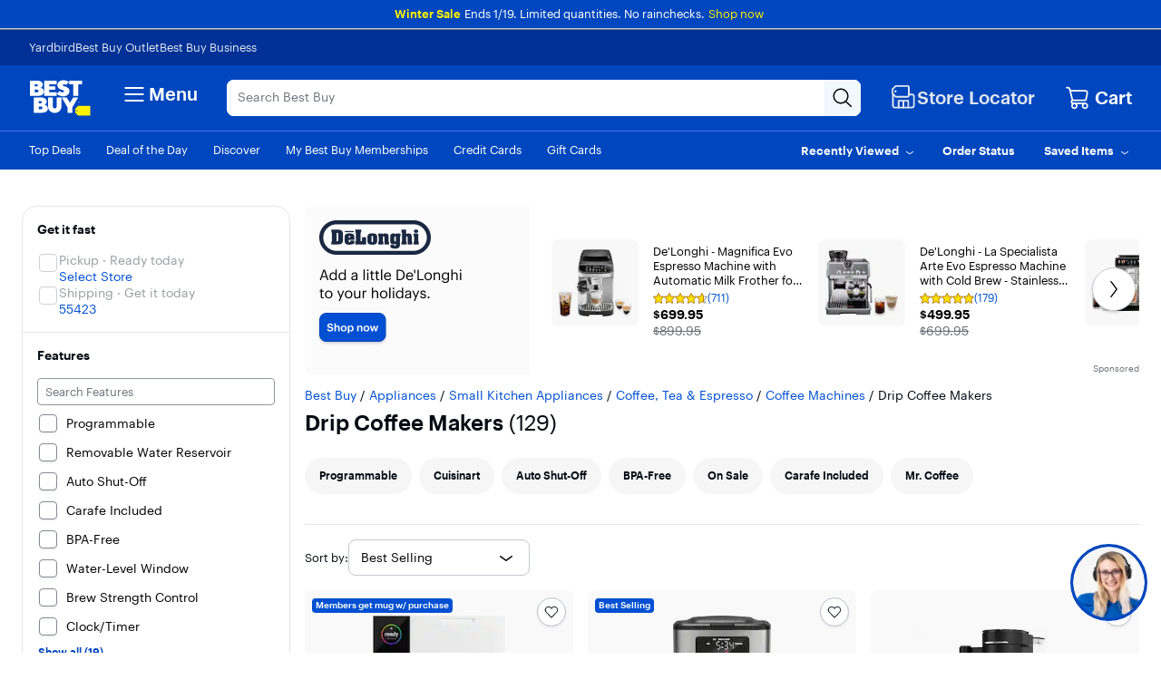

--- FILE ---
content_type: text/html;charset=utf-8
request_url: https://www.bestbuy.com/site/coffee-machines/drip-coffee-makers/pcmcat258900050007.c?id=pcmcat258900050007
body_size: 94651
content:
<!DOCTYPE html><html lang="en" data-app-version="25.52.50"><head><style id="react-native-stylesheet">[stylesheet-group="0"] { } html { text-size-adjust: 100%; -webkit-tap-highlight-color: rgba(0, 0, 0, 0); } body { margin: 0px; } input::-webkit-search-cancel-button, input::-webkit-search-decoration, input::-webkit-search-results-button, input::-webkit-search-results-decoration { display: none; } [stylesheet-group="1"] { } .css-175oi2r { align-items: stretch; background-color: rgba(0, 0, 0, 0); border: 0px solid black; box-sizing: border-box; display: flex; flex-basis: auto; flex-direction: column; flex-shrink: 0; list-style: none; margin: 0px; min-height: 0px; min-width: 0px; padding: 0px; position: relative; text-decoration: none; z-index: 0; } .css-9pa8cd { inset: 0px; height: 100%; opacity: 0; position: absolute; width: 100%; z-index: -1; } .css-1rynq56 { background-color: rgba(0, 0, 0, 0); border: 0px solid black; box-sizing: border-box; color: rgb(0, 0, 0); display: inline; font: 14px -apple-system, BlinkMacSystemFont, "Segoe UI", Roboto, Helvetica, Arial, sans-serif; list-style: none; margin: 0px; padding: 0px; text-align: inherit; text-decoration: none; white-space: pre-wrap; overflow-wrap: break-word; } .css-1qaijid { background-color: rgba(0, 0, 0, 0); border: 0px solid black; box-sizing: border-box; color: inherit; display: inline; font: inherit; list-style: none; margin: 0px; padding: 0px; text-align: inherit; text-decoration: none; white-space: inherit; overflow-wrap: break-word; } .css-11aywtz { appearance: none; background-color: rgba(0, 0, 0, 0); border-radius: 0px; border: 0px solid black; box-sizing: border-box; font: 14px -apple-system, BlinkMacSystemFont, "Segoe UI", Roboto, Helvetica, Arial, sans-serif; margin: 0px; padding: 0px; resize: none; } [stylesheet-group="2"] { } .r-xoduu5 { display: inline-flex; } .r-13awgt0 { flex: 1 1 0%; } .r-fx7oqy { border-color: rgb(0, 0, 255); } .r-rs99b7 { border-width: 1px; } .r-60ke3l { border-color: rgb(0, 128, 0); } .r-d045u9 { border-width: 2px; } .r-4a18lf { border-color: rgb(255, 0, 0); } .r-1udh08x { overflow: hidden; } .r-krxsd3 { display: -webkit-box; } .r-1jkafct { border-radius: 2px; } .r-edyy15 { padding: 8px; } .r-1awa8pu { border-color: rgb(101, 119, 134); } .r-1phboty { border-style: solid; } .r-1jyn79y { border-color: rgb(0, 150, 136); } .r-9x6qib { border-color: rgb(204, 214, 221); } .r-1d4xg89 { border-color: rgb(170, 184, 194); } .r-crgep1 { margin: 0px; } .r-t60dpp { padding: 0px; } .r-ywje51 { margin: auto; } .r-1j16mh1 { border-radius: 100%; } .r-1yadl64 { border-width: 0px; } .r-6koalj { display: flex; } .r-z2wwpe { border-radius: 4px; } .r-tuq35u { padding: 4px; } .r-dq0bnq { border-color: rgb(224, 230, 239); } .r-nsbfu8 { padding: 16px; } .r-ttklcs { border-color: rgb(1, 79, 211); } .r-1xfd6ze { border-radius: 8px; } .r-1sbahrg { padding: 28px; } .r-hvic4v { display: none; } .r-cayec9 { } .r-17gur6a { border-radius: 0px; } .r-d23pfw { padding: 24px; } .r-xyw6el { padding: 12px; } .r-1f0042m { border-radius: 5px; } .r-1sp51qo { padding: 10px; } .r-42olwf { border-color: rgba(0, 0, 0, 0); } [stylesheet-group="2.1"] { } .r-1yzf0co { padding-bottom: 16px; padding-top: 16px; } .r-1guathk { padding-left: 24px; padding-right: 24px; } .r-ymttw5 { padding-left: 16px; padding-right: 16px; } .r-5njf8e { padding-bottom: 8px; padding-top: 8px; } .r-atwnbb { padding-bottom: 5px; padding-top: 5px; } .r-1pn2ns4 { padding-left: 8px; padding-right: 8px; } .r-oyd9sg { padding-bottom: 4px; padding-top: 4px; } .r-1ybube5 { margin-left: 8px; margin-right: 8px; } .r-s1qlax { padding-left: 4px; padding-right: 4px; } .r-1vvnge1 { padding-bottom: 2px; padding-top: 2px; } [stylesheet-group="2.2"] { } .r-1p0dtai { bottom: 0px; } .r-1d2f490 { left: 0px; } .r-u8s1d { position: absolute; } .r-zchlnj { right: 0px; } .r-ipm5af { top: 0px; } .r-105ug2t { pointer-events: auto !important; } .r-12vffkv > * { pointer-events: auto; } .r-12vffkv { pointer-events: none !important; } .r-ah5dr5 > * { pointer-events: none; } .r-ah5dr5 { pointer-events: auto !important; } .r-633pao { pointer-events: none !important; } .r-12vffkv > * { pointer-events: auto; } .r-ah5dr5 > * { pointer-events: none; } .r-11yh6sk { overflow-x: hidden; } .r-buy8e9 { overflow-y: hidden; } .r-19z077z { touch-action: none; } .r-2eszeu::-webkit-scrollbar { display: none; } .r-2eszeu { scrollbar-width: none; } .r-150rngu { } .r-eqz5dr { flex-direction: column; } .r-16y2uox { flex-grow: 1; } .r-1wbh5a2 { flex-shrink: 1; } .r-1rnoaur { overflow-y: auto; } .r-1sncvnh { transform: translateZ(0px); } .r-18u37iz { flex-direction: row; } .r-lltvgl { overflow-x: auto; } .r-gtdqiz { position: sticky; } .r-mhe3cw { z-index: 10; } .r-mfh4gg { scroll-snap-type: x mandatory; } .r-1ocf4r9 { scroll-snap-type: y mandatory; } .r-cpa5s6 { scroll-snap-align: start; } .r-1qc3rpd { transform: scaleY(-1); } .r-h2q2x { transform: scaleX(-1); } .r-1euycsn { flex-direction: row-reverse; } .r-1d5kdc7 { flex-direction: column-reverse; } .r-19wmn03 { width: 20px; } .r-u92y06 { background-color: rgb(255, 165, 0); } .r-1mlwlqe { flex-basis: auto; } .r-417010 { z-index: 0; } .r-1niwhzg { background-color: rgba(0, 0, 0, 0); } .r-vvn4in { background-position: center center; } .r-u6sd8q { background-repeat: no-repeat; } .r-4gszlv { background-size: cover; } .r-1pi2tsx { height: 100%; } .r-13qz1uu { width: 100%; } .r-1wyyakw { z-index: -1; } .r-1sxrcry { background-size: auto; } .r-ehq7j7 { background-size: contain; } .r-1mrlafo { background-position: 0px center; } .r-17leim2 { background-repeat: repeat; } .r-x3cy2q { background-size: 100% 100%; } .r-dnmrzs { max-width: 100%; } .r-1udbk01 { text-overflow: ellipsis; } .r-3s2u2q { white-space: nowrap; } .r-1iln25a { overflow-wrap: normal; } .r-8akbws { -webkit-box-orient: vertical; } .r-lrvibr { user-select: none; } .r-1xnzce8 { user-select: text; } .r-1loqt21 { cursor: pointer; } .r-1awozwy { align-items: center; } .r-1777fci { justify-content: center; } .r-11j9u27 { visibility: hidden; } .r-17bb2tj { animation-duration: 0.75s; } .r-1muvv40 { animation-iteration-count: infinite; } .r-127358a { animation-name: r-9p3sdl; } @-webkit-keyframes r-9p3sdl { 
  0% { transform: rotate(0deg); }
  100% { transform: rotate(360deg); }
} @keyframes r-9p3sdl { 
  0% { transform: rotate(0deg); }
  100% { transform: rotate(360deg); }
} .r-1ldzwu0 { animation-timing-function: linear; } .r-1abnn5w { animation-play-state: paused; } .r-z80fyv { height: 20px; } .r-1r8g8re { height: 36px; } .r-1acpoxo { width: 36px; } .r-eafdt9 { transition-duration: 0.15s; } .r-1i6wzkk { transition-property: opacity; } .r-1otgn73 { touch-action: manipulation; } .r-14sbq61 { background-color: rgb(33, 150, 243); } .r-jwli3a { color: rgb(255, 255, 255); } .r-majxgm { font-weight: 500; } .r-fdjqy7 { text-align: left; } .r-1ff274t { text-align: right; } .r-q4m81j { text-align: center; } .r-tsynxw { text-transform: uppercase; } .r-11mpjr4 { background-color: rgb(223, 223, 223); } .r-c68hjy { color: rgb(161, 161, 161); } .r-10ptun7 { height: 16px; } .r-1janqcz { width: 16px; } .r-7q8q6z { cursor: default; } .r-1ei5mc7 { cursor: inherit; } .r-14lw9ot { background-color: rgb(255, 255, 255); } .r-11udlyb { background-color: rgb(0, 150, 136); } .r-rs94m5 { background-image: url("[data-uri]"); } .r-dkge59 { background-color: rgb(170, 184, 194); } .r-30o5oe { appearance: none; } .r-1xcajam { position: fixed; } .r-sfbmgh { z-index: 9999; } .r-1ielgck { animation-duration: 300ms; } .r-1uypc71 { animation-timing-function: ease-in; } .r-nvplwv { animation-timing-function: ease-out; } .r-xx3c9p { animation-name: r-imtty0; } @-webkit-keyframes r-imtty0 { 
  0% { opacity: 0; }
  100% { opacity: 1; }
} @keyframes r-imtty0 { 
  0% { opacity: 0; }
  100% { opacity: 1; }
} .r-6dt33c { opacity: 1; } .r-g3mlsw { animation-name: r-t2lo5v; } @-webkit-keyframes r-t2lo5v { 
  0% { opacity: 1; }
  100% { opacity: 0; }
} @keyframes r-t2lo5v { 
  0% { opacity: 1; }
  100% { opacity: 0; }
} .r-orgf3d { opacity: 0; } .r-1knl56f { animation-name: r-1hunrpy; } @-webkit-keyframes r-1hunrpy { 
  0% { transform: translateY(100%); }
  100% { transform: translateY(0%); }
} @keyframes r-1hunrpy { 
  0% { transform: translateY(100%); }
  100% { transform: translateY(0%); }
} .r-9ji8r7 { transform: translateY(0%); } .r-1qdbj55 { animation-name: r-ndfo3d; } @-webkit-keyframes r-ndfo3d { 
  0% { transform: translateY(0%); }
  100% { transform: translateY(100%); }
} @keyframes r-ndfo3d { 
  0% { transform: translateY(0%); }
  100% { transform: translateY(100%); }
} .r-1ub1aon { transform: translateY(100%); } .r-1ny4l3l { outline-style: none; } .r-1qd0xha { font-family: -apple-system, BlinkMacSystemFont, "Segoe UI", Roboto, Helvetica, Arial, sans-serif; } .r-7cikom { font-size: inherit; } .r-1c6unfx { forced-color-adjust: none; } .r-4v7adb { height: 5px; } .r-1ay1djp { animation-duration: 1s; } .r-j300sb { animation-name: r-1rx4pb; } @-webkit-keyframes r-1rx4pb { 
  0% { transform: translateX(-100%); }
  100% { transform: translateX(400%); }
} @keyframes r-1rx4pb { 
  0% { transform: translateX(-100%); }
  100% { transform: translateX(400%); }
} .r-97e31f { padding-bottom: env(safe-area-inset-bottom); } .r-bv2aro { padding-left: env(safe-area-inset-left); } .r-hxflta { padding-right: env(safe-area-inset-right); } .r-10xqauy { padding-top: env(safe-area-inset-top); } .r-1dernwh { height: 70%; } .r-13tjlyg { transition-duration: 0.1s; } .r-k200y { align-self: flex-start; } .r-1ewcgjf { box-shadow: rgba(0, 0, 0, 0.5) 0px 1px 3px; } .r-1fe0xdi { left: 0%; } .r-1i93rbr { right: 0%; } .r-7b7h2f { left: 100%; } .r-1ro7rbe { right: 100%; } .r-6taxm2::-webkit-input-placeholder { color: var(--placeholderTextColor); opacity: 1; } .r-6taxm2::placeholder { color: var(--placeholderTextColor); opacity: 1; } .r-14utu6a { line-height: 8px; } .r-1xeky1m { color: rgb(1, 79, 211); } .r-qzigq0 { font-family: "Human BBY Digital"; } .r-1enofrn { font-size: 12px; } .r-14yzgew { line-height: 18px; } .r-1habvwh { align-items: flex-start; } .r-1wtj0ep { justify-content: space-between; } .r-kzbkwu { padding-bottom: 12px; } .r-9aw3ui { gap: 4px; } .r-p1pxzi { margin-bottom: 0px; } .r-1ss6j8a { padding-left: 6px; } .r-1qortcd { padding-right: 6px; } .r-1myrw6y { background-color: rgb(255, 244, 243); } .r-i25vle { background-color: rgb(255, 246, 209); } .r-1x35g6 { font-size: 24px; } .r-13uqrnb { font-style: normal; } .r-vrz42v { line-height: 28px; } .r-adyw6z { font-size: 20px; } .r-135wba7 { line-height: 24px; } .r-ubezar { font-size: 16px; } .r-rjixqe { line-height: 20px; } .r-1b43r93 { font-size: 14px; } .r-1cwl3u0 { line-height: 16px; } .r-10x49cs { font-size: 10px; } .r-56xrmm { line-height: 12px; } .r-cqee49 { color: rgb(0, 0, 0); } .r-hxvukg { color: rgb(232, 30, 37); } .r-1jp92dz { color: rgb(108, 111, 117); } .r-16dba41 { font-weight: 400; } .r-1ifxtd0 { margin-bottom: 16px; } .r-bgmgmo { background-color: rgb(57, 60, 66); } .r-109y4c4 { height: 1px; } .r-11c0sde { margin-top: 24px; } .r-bnwqim { position: relative; } .r-1kihuf0 { align-self: center; } .r-1yxedwg { top: 8px; } .r-1s3egr7 { z-index: 100; } .r-1iud8zs { height: 50px; } .r-y3rmyz { width: 120px; } .r-6zzn7w { height: 25px; } .r-f4gmv6 { gap: 16px; } .r-1rttkqs { width: 400px; } .r-14msgz5 { color: rgb(3, 3, 3); } .r-a023e6 { font-size: 15px; } .r-1kfrs79 { font-weight: 600; } .r-5oul0u { margin-bottom: 8px; } .r-n6v787 { font-size: 13px; } .r-1awc96q { border-bottom-color: rgb(224, 230, 239); } .r-qklmqi { border-bottom-width: 1px; } .r-14gqq1x { margin-top: 4px; } .r-95jzfe { padding-top: 16px; } .r-ndvcnb { border-bottom-width: 0px; } .r-1l7z4oj { padding-bottom: 16px; } .r-3691iy { margin-right: 32px; } .r-b8lwoo { width: 100px; } .r-17lwhjb { height: 65px; } .r-hbpseb { line-height: 22px; } .r-f1odvy { margin-bottom: 6px; } .r-1f5deap { color: rgb(44, 44, 44); } .r-15d164r { margin-bottom: 10px; } .r-cn0pw5 { color: rgb(0, 70, 190); } .r-13wfysu { text-decoration-line: none; } .r-knv0ih { margin-top: 8px; } .r-1mnahxq { margin-top: 0px; } .r-1w6e6rj { flex-wrap: wrap; } .r-13hce6t { margin-left: 4px; } .r-1wzrnnt { margin-top: 16px; } .r-1pxuy4t { max-height: 280px; } .r-1k1q3bj { max-height: 300px; } .r-1ipicw7 { width: 300px; } .r-1h0z5md { justify-content: flex-start; } .r-1h8ys4a { padding-top: 4px; } .r-oxtfae { letter-spacing: 0px; } .r-1peese0 { margin-bottom: 24px; } .r-6gpygo { margin-bottom: 12px; } .r-1s2bzr4 { margin-top: 12px; } .r-4ukpa0 { min-width: 96px; } .r-1ozoiwy { width: 328px; } .r-1qyjpl7 { width: 899px; } .r-5flfrz { width: 46%; } .r-1fdih9r { gap: 24px; } .r-tmvwmm { width: 54%; } .r-pgx3k3 { background-color: rgb(243, 244, 246); } .r-1ssbvtb { gap: 12px; } .r-hnxvie { width: 60%; } .r-19gegkz { padding-right: 5px; } .r-1ta3fxp { column-gap: 8px; } .r-19raule { max-width: 145px; } .r-h3s6tt { height: 48px; } .r-rwqe4o { width: 48px; } .r-142tt33 { text-decoration-line: line-through; } .r-16pcm1t { gap: 20px; } .r-17s6mgv { justify-content: flex-end; } .r-1rsjblm { } .r-p1bjly { background-color: rgb(246, 246, 247); } .r-mabqd8 { height: 32px; } .r-1n0xq6e { margin-left: 10px; } .r-u68iu3 { width: 75px; } .r-3da1kt { height: 8px; } .r-zso239 { margin-right: 10px; } .r-1jg9483 { width: 8px; } .r-1ii58gl { min-height: 34px; } .r-1yt7n81 { padding-left: 15px; } .r-z5qs1h { gap: 2px; } .r-1rngwi6 { margin-left: 6px; } .r-zl2h9q { margin-bottom: 2px; } .r-15zivkp { margin-bottom: 4px; } .r-1d09ksm { align-items: baseline; } .r-1cmwbt1 { gap: 8px; } .r-5kkj8d { border-top-width: 1px; } .r-1mrw19y { color: rgb(4, 87, 200); } .r-rki7wi { bottom: 12px; } .r-1pgswnq { right: 12px; } .r-12vffkv > * { pointer-events: auto; } .r-ah5dr5 > * { pointer-events: none; } .r-184en5c { z-index: 1; } .r-18kxxzh { flex-grow: 0; } .r-zo7nv5 { column-gap: 16px; } .r-rakygo { row-gap: 0px; } .r-1kbdv8c { column-gap: 4px; } .r-1mdbw0j { padding-bottom: 0px; } .r-wk8lta { padding-top: 0px; } .r-4p4z8t { column-gap: 2px; } .r-13pi4pt { background-color: rgb(254, 250, 186); } .r-18mhl7o { max-width: 450px; } .r-iyfy8q { width: auto; } .r-o52ifk { height: 100px; } .r-bpynri { margin-right: 30px; } .r-1q0xri2 { max-height: 50%; } .r-i7nq1m { min-width: 90%; } .r-tskmnb { padding-top: 8px; } .r-7r4507 { height: 150px; } .r-vmopo1 { padding-top: 2px; } .r-1h9uoi8 { color: rgb(57, 60, 66); } .r-xd6kpl { padding-bottom: 8px; } .r-i03k3n { padding-bottom: 14px; } .r-5t7p9m { padding-top: 14px; } .r-vw2c0b { font-weight: bold; } .r-1bh0q92 { color: rgb(85, 85, 93); } .r-1jkjb { margin-left: 8px; } .r-1c60pu2 { background-color: rgb(240, 242, 244); } .r-1wd86g5 { color: rgb(145, 70, 0); } .r-q3we1 { margin-top: -4px; } .r-1nkf79l { margin-left: -16px; } .r-xzortm { margin-right: -16px; } .r-1siec45 { } .r-1ow6zhx { margin-left: 16px; } .r-88pszg { margin-right: 16px; } .r-zz5t5d { font-size: 28px; } .r-37tt59 { line-height: 32px; } .r-12vffkv > * { pointer-events: auto; } .r-ah5dr5 > * { pointer-events: none; }</style><meta charset="utf-8"/><meta name="viewport" content="width=device-width, initial-scale=1, maximum-scale=1, user-scalable=no"/><link rel="stylesheet" href="/~assets/bby/_com/shop/plp/_next/static/css/a8944f681c482a7d.css" data-precedence="next"/><link rel="stylesheet" href="/~assets/bby/_com/shop/plp/_next/static/css/b46400ee29dd27e7.css" data-precedence="next"/><link rel="stylesheet" href="/~assets/bby/_com/shop/plp/_next/static/css/c831786cabe54bd3.css" data-precedence="next"/><link rel="stylesheet" href="/~assets/bby/_com/shop/plp/_next/static/css/1aba18ba50444ef1.css" data-precedence="next"/><link rel="stylesheet" href="/~assets/bby/_com/shop/plp/_next/static/css/d2fa5fa4f82934d3.css" data-precedence="next"/><link rel="stylesheet" href="/~assets/bby/_com/shop/plp/_next/static/css/0c1965581e5df845.css" data-precedence="next"/><link rel="stylesheet" href="/~assets/bby/_com/shop/plp/_next/static/css/19a062f42a1577b5.css" data-precedence="next"/><link rel="stylesheet" href="/~assets/bby/_com/shop/plp/_next/static/css/ecf6d928e6725249.css" data-precedence="next"/><link rel="stylesheet" href="/~assets/bby/_com/shop/plp/_next/static/css/60bce10d2ba3f1f7.css" data-precedence="next"/><link rel="stylesheet" href="/~assets/bby/_com/shop/plp/_next/static/css/41f28a66b19be804.css" data-precedence="next"/><title>Drip Coffee Makers - Best Buy</title><meta name="description" content="Best Buy has drip coffee machines. With a variety of innovative features, let us help you find the best drip coffee maker for all your coffee needs."/><meta name="keywords" content="drip coffee maker, best drip coffee maker, drip coffee machine"/><meta name="opt-targeting" content="{&#34;query&#34;:&#34;pcmcat258900050007&#34;,&#34;queryType&#34;:&#34;browse&#34;}"/><meta name="content-type" content="text/html; charset=utf-8"/><meta name="pragma" content="no-cache"/><meta name="cache-control" content="no-cache"/><meta name="expires" content="-1"/><meta name="X-UA-Compatible" content="IE=Edge,chrome=1"/><meta name="google-adsense-account" content="sites-9330121161145271"/><meta name="analytics-metadata" content="{&#34;customer&#34;:{&#34;membership&#34;:&#34;&#34;},&#34;page&#34;:{&#34;type&#34;:&#34;browse,plp&#34;,&#34;name&#34;:&#34;Product List Page - Browse PLP&#34;,&#34;listCount&#34;:129,&#34;uberCat&#34;:&#34;Coffee, Tea &amp; Espresso&#34;,&#34;parentCat&#34;:&#34;Coffee Machines&#34;,&#34;cat&#34;:&#34;Drip Coffee Makers&#34;}}"/><link rel="canonical" href="https://www.bestbuy.com/site/coffee-machines/drip-coffee-makers/pcmcat258900050007.c?id=pcmcat258900050007"/><meta name="format-detection" content="telephone=no"/><link rel="next" href="https://www.bestbuy.com/site/searchpage.jsp?cp=2"/><style>.price-badge.large_pdp {
  font-family: 'Human BBY Digital';
  font-size: 10px;
  font-weight: 500;
  line-height: 12px;
  padding: 4px;
}
.price-badge.large_pdp .open-box-price-badge-plus-member,
.price-badge.large_pdp .price-badge-black-friday,
.price-badge.large_pdp .price-badge-plus-member-early-access,
.price-badge.large_pdp .price-badge-total-member-early-access,
.price-badge.large_pdp .price-badge-my-bby-loyalty,
.price-badge.large_pdp .price-badge-plus-member,
.price-badge.large_pdp .price-badge-total-member,
.price-badge.large_pdp .price-badge-cyber-monday-deal {
  letter-spacing: 0px;
  color: #030303;
}
.price-badge .emphasis {
  font-weight: 500;
}

/*# sourceMappingURL=[data-uri] */</style><style>.customer-price {
  font-family: 'Human BBY Digital';
  color: black;
}
.customer-price.large {
  font-size: 40px;
  font-weight: 500;
}
.customer-price.mini {
  font-size: 14px;
  font-weight: 500;
  line-height: 18px;
}
.customer-price.mini.strike-through {
  text-decoration: line-through;
  color: #6c6f75;
}
.customer-price.mini.buck {
  color: #ffffff;
}
.customer-price.warranty {
  font-size: 28px;
  font-weight: 500;
  line-height: 18px;
  margin-top: 4px;
}
.customer-price.large_Pdp {
  font-family: 'Human BBY Digital';
  font-size: 32px;
  font-weight: 500;
  line-height: 40px;
}
.customer-price.medium {
  font-family: 'Human BBY Digital';
  font-size: 20px;
  font-weight: 500;
  line-height: 30px;
}

/*# sourceMappingURL=[data-uri] */</style><style>.offer-link {
  font-size: 12px;
  font-weight: 500;
  line-height: 16px;
  padding: 4px 8px;
  border-radius: 4px;
  margin: 8px 0px;
  border: none;
  background-color: #fefaba;
  color: #1d252c;
  display: flex;
  align-items: center;
  justify-content: space-between;
  width: 136px;
  z-index: 3;
}

/*# sourceMappingURL=[data-uri] */</style><style>.offer-layout.offer-container {
  display: 'flex';
  flex-direction: 'column';
  margin: 16px;
}
.offer-layout.offer-message-bold {
  font-size: 24px;
  font-weight: 500;
  line-height: 30px;
}
.offer-layout.offer-message {
  font-size: 14px;
  font-weight: 400;
  line-height: 18px;
}
.offer-container .imp-button-only--standard {
  border: 1px solid #E0E6EF;
  border-radius: 8px;
  gap: 8px;
  max-height: fit-content;
  display: flex;
  align-items: center;
  width: 100%;
  justify-content: space-between;
  padding: 16px;
}
.offer-container .imp-button-only__savings-wrapper {
  font-size: 14px;
  line-height: 18px;
  color: #040C13;
}
.offer-container .imp-price-color {
  font-weight: 500;
}
.offer-container .imp-button-only--standard .imp-button-only__caret-right {
  color: #030303;
  height: 24px;
  width: 24px;
}

/*# sourceMappingURL=[data-uri] */</style><style>.offer-item {
  font-family: 'Human BBY Digital';
  color: #000000;
}
.offer-item.offer-member-image {
  width: 100px;
  height: 20px;
  margin-top: 16px;
  margin-bottom: 16px;
}
.offer-item.offer-title {
  margin-top: 16px;
  margin-bottom: 16px;
  font-size: 16px;
  font-weight: 500;
  line-height: 20px;
}
.offer-item.offer-button {
  padding: 16px;
  font-size: 14px;
  font-weight: 500;
  line-height: 20px;
  border-color: #e0e6ef;
  background-color: #ffffff;
  border: 1px solid #000000;
  color: #1d252c;
  border: 1px solid #e0e6ef;
  border-radius: 8px;
  display: flex;
  align-items: center;
  width: 100%;
  justify-content: space-between;
}
.offer-item.offer-text-highlight {
  font-size: 14px;
  font-weight: 500;
  line-height: 20px;
  color: #ff0000;
}
.offer-item.offer-text {
  font-size: 14px;
  font-weight: 400;
  line-height: 20px;
  margin-left: 5px;
}
.offer-item.offer-link-button {
  font-weight: 500;
  line-height: 16px;
  padding: 4px 8px;
  border-radius: 4px;
  margin: 8px 0px;
  border: none;
  background-color: #fefaba;
  color: #1d252c;
  display: flex;
  align-items: center;
  justify-content: space-between;
  width: 136px;
}

/*# sourceMappingURL=[data-uri] */</style><style>.gifts-with-purchase-content {
  padding-left: 25px;
  padding-right: 25px;
  margin-top: 10px;
  font-weight: 400;
}
.gifts-with-purchase-content__title {
  font-weight: 400;
  font-size: 20px;
  margin-bottom: 5px;
}
.gifts-with-purchase-content__subhead {
  font-weight: normal;
  font-size: 15px;
  line-height: 18px;
}
.gifts-with-purchase-content__message-bold {
  font-size: 24px;
  font-weight: 500;
  line-height: 30px;
}
.gifts-with-purchase-content__embedded-divider {
  border-top: 1px solid #c5cbd5;
  margin-top: 24px;
  padding-top: 24px;
  margin-left: auto;
}
.gifts-with-purchase-content__free-items {
  padding-left: 0px;
  margin-top: 10px;
}
.gifts-with-purchase-content__free-items .media {
  margin-bottom: 15px;
  list-style: none;
}
.gifts-with-purchase-content__free-items .media:last-child {
  margin-bottom: 0 !important;
  padding-bottom: 0 !important;
}
.gifts-with-purchase-content__free-items .media .media-body {
  padding-left: 16px;
}
.gifts-with-purchase-content__free-items .media .image-alignment-fix {
  flex-wrap: nowrap !important;
}
.gifts-with-purchase-content__free-items .media .media-alignment {
  width: 75px;
}
.gifts-with-purchase-content__free-items .media .media-left__image-container {
  width: 75px;
  height: 75px;
  display: inline-block;
  text-align: center;
  vertical-align: top;
}
.gifts-with-purchase-content__free-items .media .media-left__image {
  max-width: 75px;
  max-height: 75px;
  display: inline-block;
  text-align: center;
  vertical-align: top;
}
.gifts-with-purchase-content__free-items .media .media-left__gift-card {
  width: 75px;
  height: 50px;
  background-size: 75px 50px;
  background-repeat: no-repeat;
  display: inline-block;
}
.gifts-with-purchase-content__free-items .media .media-left__no-image {
  width: 75px;
  height: 75px;
  background-size: 75px 75px;
  background-repeat: no-repeat;
  display: inline-block;
}
.gifts-with-purchase-content__free-items .media .media-left .col-xs-3 {
  padding-left: 0;
  padding-right: 0;
}
.gifts-with-purchase-content__free-items .media__product-short-name {
  font-size: 15px;
  margin-bottom: 10px;
}
.gifts-with-purchase-content__free-items .media__description {
  font-size: 13px;
  margin-top: 15px;
}
.gifts-with-purchase-content .embedded-divider {
  border-top: 1px solid #c5cbd5;
  margin-top: 24px;
  padding-top: 24px;
  width: calc(75% + 15px);
  margin-left: auto;
}
.gifts-with-purchase-content .priceView-free-item {
  text-decoration: none;
  margin-top: 5px;
}

/*# sourceMappingURL=[data-uri] */</style><style>.complex-gwp-list {
  list-style: none;
  padding: 0;
  margin: 0;
}
.complex-gwp-list .list-item {
  margin: 24px;
}
.complex-gwp-list .list-item .sku-promo-message .content-title {
  font-size: 15px;
  font-weight: 500;
}
.complex-gwp-list .list-item:last-child {
  margin-bottom: 0;
}
.complex-gwp-list .list-item .view-offer-page {
  margin-top: 12px;
  font-size: 11px;
}
.complex-gwp-list .list-item .see-offer-details {
  font-size: 11px;
  text-align: left;
}
.complex-gwp-list .list-item .offer-disclaimer {
  font-size: 11px;
}
.complex-gwp-list .list-item .offer-disclaimer .disclaimer-content,
.complex-gwp-list .list-item .offer-disclaimer .offer-detail-title {
  margin-bottom: 8px;
}
.complex-gwp-list .list-item .giftcard-sku {
  display: flex;
  padding: 8px 0;
}
.complex-gwp-list .list-item .giftcard-sku__image {
  background-size: contain;
  width: 75px;
  height: 48px;
}
.complex-gwp-list .list-item .giftcard-sku__body-copy {
  margin-left: 16px;
  color: #040c13;
  font-size: 13px;
}
.complex-gwp-list .list-item .hardgood-sku {
  padding: 8px 0;
}
.complex-gwp-list .list-item .hardgood-sku .product-body-copy {
  margin: 12px 0 0;
}
.complex-gwp-list .list-item .hardgood-sku .product-content {
  display: flex;
}
.complex-gwp-list .list-item .hardgood-sku .product-content .product-image-wrapper {
  height: 46px;
  width: 75px;
  display: block;
  text-align: center;
  margin-right: 14px;
  margin-bottom: 12px;
}
.complex-gwp-list .list-item .hardgood-sku .product-content .product-image-wrapper .product-image {
  max-width: 75px;
  max-height: 75px;
}
.complex-gwp-list .list-item .hardgood-sku .product-content .missing-image {
  background-size: contain;
  width: 75px;
  height: 48px;
}
.complex-gwp-list .list-item .hardgood-sku .product-content .product-name {
  margin-bottom: 12px;
  font-size: 15px;
}
.complex-gwp-list .list-item .hardgood-sku .product-content .product-rating {
  margin-bottom: 8px;
}
.complex-gwp-list .list-item .hardgood-sku .product-content .product-savings {
  font-size: 15px;
}

/*# sourceMappingURL=[data-uri] */</style><style>.gwp-offer-modal-price-lv {
  height: 100%;
  left: 0;
  position: fixed;
  top: 0;
  width: 100%;
  z-index: 1999;
}
.gwp-offer-modal-price-lv .c-overlay-fullscreen {
  position: relative;
  right: 0;
  top: 0;
  bottom: 0;
  left: 0;
}
.gwp-offer-modal-price-lv .c-modal-grid {
  background-color: #fff !important;
}
.gwp-offer-modal-price-lv .c-spoke.active {
  transform: translateX(0);
}
.gwp-offer-modal-price-lv .c-spoke {
  width: 360px;
  right: 0;
}
.gwp-offer-modal-price-lv .flyout-modal__overlay {
  background: rgba(0, 0, 0, 0.25);
  cursor: pointer;
  height: 100%;
  position: absolute;
  transition: opacity 0.5s;
  width: 100%;
  z-index: 2000;
}

/*# sourceMappingURL=[data-uri] */</style><style>.offers-for-you-modal-price-lv {
  height: 100%;
  left: 0;
  position: fixed;
  top: 0;
  width: 100%;
  z-index: 1999;
}
.offers-for-you-modal-price-lv .c-overlay-fullscreen {
  position: relative;
  right: 0;
  top: 0;
  bottom: 0;
  left: 0;
}
.offers-for-you-modal-price-lv .c-modal-grid {
  background-color: #fff !important;
}
.offers-for-you-modal-price-lv .brix-spoke-header {
  border-bottom: 1px solid #c5cbd5;
  color: #0457c8;
  padding: 1rem 2rem;
}
.offers-for-you-modal-price-lv .brix-spoke-back {
  font-weight: 500;
  font-size: 12px;
  background-color: unset;
  border: unset;
  padding: unset;
  padding: 10px 0 10px 0;
  display: inline-flex;
}
.offers-for-you-modal-price-lv .c-spoke-back-icon {
  height: 16px !important;
  width: 16px !important;
  display: block;
}
.offers-for-you-modal-price-lv .c-spoke.active {
  transform: translateX(0);
}
.offers-for-you-modal-price-lv .c-spoke {
  width: 360px;
  right: 0;
}
.offers-for-you-modal-price-lv .flyout-modal__overlay {
  background: rgba(0, 0, 0, 0.25);
  cursor: pointer;
  height: 100%;
  position: absolute;
  transition: opacity 0.5s;
  width: 100%;
  z-index: 2000;
}
.offers-for-you-modal-price-sv .c-modal-grid {
  background-color: #fff;
}
.offers-for-you-modal-price-sv .brix-spoke-header {
  width: 36px;
  border-top: 6px solid #c5cbd5;
  margin: 8px 0 0 50%;
  border-radius: 4px;
}
.offers-for-you-modal-price-sv .brix-spoke-back {
  width: 24px;
  float: right;
  margin: 16px 12px 0 0;
}
.offers-for-you-modal-price-sv .c-spoke {
  transform: translateY(100%);
  border-radius: 16px !important;
}
.offers-for-you-modal-price-sv .c-spoke.active {
  transform: translateY(0);
}

/*# sourceMappingURL=[data-uri] */</style><style>.bestbuy-mc-component .mc-row .h-1125{height:90px}.bestbuy-mc-component .mc-row .w-1125{width:90px}.bestbuy-mc-component .mc-row .h-1225{height:98px}.bestbuy-mc-component .mc-row .h-1325{height:106px}.bestbuy-mc-component .mc-row .w-900{width:72px}.bestbuy-mc-component .mc-row .w-1225{width:98px}.bestbuy-mc-component .mc-row .w-1300{width:104px}.bestbuy-mc-component .mc-row .h-1300{height:104px}.bestbuy-mc-component .mc-row .h-1400{height:112px}.bestbuy-mc-component .mc-row .w-1400{width:112px}.bestbuy-mc-component .mc-row .w-2800{width:224px}.bestbuy-mc-component .mc-row .h-2800{height:224px}.bestbuy-mc-component .mc-row .w-2650{width:212px}.bestbuy-mc-component .mc-row .h-2650{height:212px}.bestbuy-mc-component .mc-row .h-1650{height:132px}.bestbuy-mc-component .mc-row .h-1675{height:134px}.bestbuy-mc-component .mc-row .w-1675{width:134px}.bestbuy-mc-component .mc-row .h-1800{height:144px}.bestbuy-mc-component .mc-row .w-1800{width:144px}.bestbuy-mc-component .mc-row .h-1200{height:96px}.bestbuy-mc-component .mc-row .w-1200{width:96px}.bestbuy-mc-component .mc-row .z-ve{z-index:-1}.bestbuy-mc-component .mc-row .max-w-1600{max-width:1600px}.bestbuy-mc-component .mc-row .w-1008{width:1008px}.bestbuy-mc-component .mc-row .mb-200-negative{margin-bottom:-16px}.bestbuy-mc-component .mc-row .mx-200-negative{margin-left:-16px;margin-right:-16px}.bestbuy-mc-component .mc-row .mc-content-hide{transition:all .3s ease-in-out}.bestbuy-mc-component .mc-row .mc-content-show{transition:all .6s ease-in-out}.bestbuy-mc-component .mc-row .mc-accordion-header-collapsed{width:calc(100% - 16px)}.bestbuy-mc-component .mc-row .mc-line-clamp-1{-webkit-line-clamp:1;text-overflow:ellipsis;overflow:hidden;white-space:nowrap}.bestbuy-mc-component .mc-row .mc-line-clamp-2{display:-webkit-box;-webkit-line-clamp:2;-webkit-box-orient:vertical;overflow:hidden;text-overflow:ellipsis}.bestbuy-mc-component .mc-row .overflow-hidden{overflow:hidden}.bestbuy-mc-component .mc-row .mc-widget{line-height:1.3;position:relative}.bestbuy-mc-component .mc-row .mc-widget .mc-text-block .mc-tb-section .mc-tb-bodycopy-s ol{margin-bottom:0;margin-top:-1rem}.bestbuy-mc-component .mc-row .mc-widget .mc-text-block .mc-tb-section .bodycopy{overflow-wrap:break-word}.bestbuy-mc-component .mc-row .mc-widget .mc-text-block .mc-tb-section .bodycopy a{text-decoration:underline}.bestbuy-mc-component .mc-row .mc-widget .mc-plp-navigation.smallview{margin-right:-2rem}.bestbuy-mc-component .mc-row .mc-widget .mc-plp-navigation.smallview .pl-flex-carousel-slider ul{padding-right:2rem}.bestbuy-mc-component .mc-row .mc-widget .mc-plp-navigation .mc-plp-navigation-carousel-item{float:left}.bestbuy-mc-component .mc-row .mc-widget .mc-plp-navigation .mc-plp-navigation-carousel-item.with-text:hover{text-decoration:none}.bestbuy-mc-component .mc-row .mc-widget .mc-plp-navigation .scrollable{scrollbar-width:none}.bestbuy-mc-component .mc-row .mc-widget .mc-plp-navigation .scrollable::-webkit-scrollbar{display:none}.bestbuy-mc-component .mc-row .mc-widget .mc-plp-feature .mc-plp-feature-wrapper.small .pl-flex-carousel-slider ul{padding-right:2rem;padding-left:2rem}.bestbuy-mc-component .mc-row .mc-widget .mc-plp-feature .mc-plp-feature-wrapper .pl-flex-carousel{padding:0}.bestbuy-mc-component .mc-row .mc-widget .mc-plp-feature .mc-plp-feature-wrapper .scrollable{scrollbar-width:none}.bestbuy-mc-component .mc-row .mc-widget .mc-plp-feature .mc-plp-feature-wrapper .scrollable::-webkit-scrollbar{display:none}.bestbuy-mc-component .mc-row .mc-widget .mc-plp-feature .mc-plp-feature-wrapper .mc-feature-header{color:var(--color-unstable-link-blue)}.bestbuy-mc-component .mc-row .mc-widget .mc-plp-feature .mc-plp-feature-wrapper.feature-1up .large-view .mc-plp-feature-content-container .mc-feature-header{line-height:30px}.bestbuy-mc-component .mc-row .mc-widget .mc-plp-feature .mc-plp-feature-wrapper .large-view .mc-plp-feature-content-container .mc-feature-body-copy{line-height:calc(2rem + 2px)}.bestbuy-mc-component .mc-row .mc-widget .mc-plp-feature .mc-plp-feature-wrapper .large-view .mc-plp-feature-content-container .mc-feature-disclaimer{line-height:calc(2rem - 2px)}@media (min-width:576px) and (max-width:1199px){.bestbuy-mc-component .mc-row .mc-widget .mc-plp-feature .mc-plp-feature-wrapper .large-view .mc-plp-feature-content-container .large-view .mc-plp-feature-image-container{width:133px;height:90px}.bestbuy-mc-component .mc-row .mc-widget .mc-plp-feature .mc-plp-feature-wrapper .large-view .mc-plp-feature-content-container .large-view .mc-plp-pffer-divider{height:90px}.bestbuy-mc-component .mc-row .mc-widget .mc-plp-feature .mc-plp-feature-wrapper .large-view .mc-plp-feature-content-container .large-view .mc-plp-feature-content-container{vertical-align:middle;height:90px}}@media (min-width:1200px){.bestbuy-mc-component .mc-row .mc-widget .mc-plp-feature .mc-plp-feature-wrapper .large-view .mc-plp-feature-content-container .large-view .mc-plp-feature-image-container{width:176px;height:120px}.bestbuy-mc-component .mc-row .mc-widget .mc-plp-feature .mc-plp-feature-wrapper .large-view .mc-plp-feature-content-container .large-view .mc-plp-feature-content-container{vertical-align:middle;height:120px}}.bestbuy-mc-component .mc-row .mc-widget .mc-plp-feature .mc-plp-feature-wrapper .large-view .mc-plp-feature-content-container .large-view .mc-plp-feature-image-container{width:133px;height:90px}.bestbuy-mc-component .mc-row .mc-widget .mc-plp-feature .mc-plp-feature-wrapper .large-view .mc-plp-feature-content-container .large-view .mc-plp-feature-content-container{vertical-align:middle;height:90px}@media (min-width:576px){.bestbuy-mc-component .mc-row .mc-widget .mc-plp-disclaimer .mc-plp-sub-disc{margin-top:-1rem}}.bestbuy-mc-component .mc-row .mc-widget .mc-plp-disclaimer .mc-pd-header-title a{text-decoration:underline}.bestbuy-mc-component .mc-row .mc-widget .mc-plp-disclaimer svg.c-accordion-trigger-icon{width:2rem}.bestbuy-mc-component .mc-row .mc-widget .mc-plp-disclaimer .mc-line-clamp-1{-webkit-line-clamp:1;text-overflow:ellipsis;overflow:hidden}@media (max-width:575px){.bestbuy-mc-component .mc-row .mc-widget .mc-plp-disclaimer .mc-pd-header-expanded .c-accordion-trigger{padding-bottom:4px;position:static;display:inline}.bestbuy-mc-component .mc-row .mc-widget .mc-plp-disclaimer .mc-pd-header-expanded .pd-content{margin-right:3.5rem}}.bestbuy-mc-component .mc-row .mc-widget .mc-plp-disclaimer .white-space-no-normal{white-space:normal}.bestbuy-mc-component .mc-row .mc-widget .mc-plp-basic-banner .mc-basic-banner-accordian-header-collapsed{width:calc(100% - 32px)}.bestbuy-mc-component .mc-row .mc-widget .mc-plp-basic-banner .mc-plp-basic-banner-image{max-height:144px}.bestbuy-mc-component .mc-row .mc-widget .mc-plp-basic-banner .mc-plp-basic-banner-sub-header{line-height:18px}.bestbuy-mc-component .mc-row .mc-widget .mc-plp-basic-banner .mc-plp-basic-banner-cta{line-height:16px}.bestbuy-mc-component .mc-row .mc-widget .mc-plp-basic-banner .mc-accordion-header-title{min-height:40px}.bestbuy-mc-component .mc-row .mc-widget .mc-plp-basic-banner .v-text-tech-yellow:focus,.bestbuy-mc-component .mc-row .mc-widget .mc-plp-basic-banner .v-text-tech-yellow:hover{color:var(--color-unstable-dark-yellow)}.bestbuy-mc-component .mc-row .mc-widget .mc-plp-basic-banner svg.c-accordion-trigger-icon{width:2rem}@media (max-width:575px){.bestbuy-mc-component .mc-row .mc-widget .mc-plp-basic-banner .mc-accordion-header-expanded .c-accordion-trigger{padding-bottom:4px;position:static;display:inline}}.bestbuy-mc-component .mc-row .mc-widget .mc-plp-basic-banner div.mc-plp-basic-banner-container{display:table-cell}.bestbuy-mc-component .mc-row .mc-widget .mc-custom-banner .mc-custom-banner .wf-offer-row .col-lg-1:not(.wf-offer-price-block *):not(.plp-site-control-content *):not(.mp-media-gallery-column):not(.wf-offer-sv-override):not(.wf-offer-p-sv-override),.bestbuy-mc-component .mc-row .mc-widget .mc-custom-banner .mc-custom-banner .wf-offer-row .col-lg-2:not(.wf-offer-price-block *):not(.plp-site-control-content *):not(.mp-media-gallery-column):not(.wf-offer-sv-override):not(.wf-offer-p-sv-override),.bestbuy-mc-component .mc-row .mc-widget .mc-custom-banner .mc-custom-banner .wf-offer-row .col-lg-3:not(.wf-offer-price-block *):not(.plp-site-control-content *):not(.mp-media-gallery-column):not(.wf-offer-sv-override):not(.wf-offer-p-sv-override),.bestbuy-mc-component .mc-row .mc-widget .mc-custom-banner .mc-custom-banner .wf-offer-row .col-lg-4:not(.wf-offer-price-block *):not(.plp-site-control-content *):not(.mp-media-gallery-column):not(.wf-offer-sv-override):not(.wf-offer-p-sv-override),.bestbuy-mc-component .mc-row .mc-widget .mc-custom-banner .mc-custom-banner .wf-offer-row .col-lg-5:not(.wf-offer-price-block *):not(.plp-site-control-content *):not(.mp-media-gallery-column):not(.wf-offer-sv-override):not(.wf-offer-p-sv-override),.bestbuy-mc-component .mc-row .mc-widget .mc-custom-banner .mc-custom-banner .wf-offer-row .col-lg-6:not(.wf-offer-price-block *):not(.plp-site-control-content *):not(.mp-media-gallery-column):not(.wf-offer-sv-override):not(.wf-offer-p-sv-override),.bestbuy-mc-component .mc-row .mc-widget .mc-custom-banner .mc-custom-banner .wf-offer-row .col-lg-7:not(.wf-offer-price-block *):not(.plp-site-control-content *):not(.mp-media-gallery-column):not(.wf-offer-sv-override):not(.wf-offer-p-sv-override),.bestbuy-mc-component .mc-row .mc-widget .mc-custom-banner .mc-custom-banner .wf-offer-row .col-lg-8:not(.wf-offer-price-block *):not(.plp-site-control-content *):not(.mp-media-gallery-column):not(.wf-offer-sv-override):not(.wf-offer-p-sv-override),.bestbuy-mc-component .mc-row .mc-widget .mc-custom-banner .mc-custom-banner .wf-offer-row .col-lg-9:not(.wf-offer-price-block *):not(.plp-site-control-content *):not(.mp-media-gallery-column):not(.wf-offer-sv-override):not(.wf-offer-p-sv-override),.bestbuy-mc-component .mc-row .mc-widget .mc-custom-banner .mc-custom-banner .wf-offer-row .col-lg-10:not(.wf-offer-price-block *):not(.plp-site-control-content *):not(.mp-media-gallery-column):not(.wf-offer-sv-override):not(.wf-offer-p-sv-override),.bestbuy-mc-component .mc-row .mc-widget .mc-custom-banner .mc-custom-banner .wf-offer-row .col-lg-11:not(.wf-offer-price-block *):not(.plp-site-control-content *):not(.mp-media-gallery-column):not(.wf-offer-sv-override):not(.wf-offer-p-sv-override),.bestbuy-mc-component .mc-row .mc-widget .mc-custom-banner .mc-custom-banner .wf-offer-row .col-lg-12:not(.wf-offer-price-block *):not(.plp-site-control-content *):not(.mp-media-gallery-column):not(.wf-offer-sv-override):not(.wf-offer-p-sv-override),.bestbuy-mc-component .mc-row .mc-widget .mc-custom-banner .mc-custom-banner .wf-offer-row .col-md-1:not(.wf-offer-price-block *):not(.plp-site-control-content *):not(.mp-media-gallery-column):not(.wf-offer-sv-override):not(.wf-offer-p-sv-override),.bestbuy-mc-component .mc-row .mc-widget .mc-custom-banner .mc-custom-banner .wf-offer-row .col-md-2:not(.wf-offer-price-block *):not(.plp-site-control-content *):not(.mp-media-gallery-column):not(.wf-offer-sv-override):not(.wf-offer-p-sv-override),.bestbuy-mc-component .mc-row .mc-widget .mc-custom-banner .mc-custom-banner .wf-offer-row .col-md-3:not(.wf-offer-price-block *):not(.plp-site-control-content *):not(.mp-media-gallery-column):not(.wf-offer-sv-override):not(.wf-offer-p-sv-override),.bestbuy-mc-component .mc-row .mc-widget .mc-custom-banner .mc-custom-banner .wf-offer-row .col-md-4:not(.wf-offer-price-block *):not(.plp-site-control-content *):not(.mp-media-gallery-column):not(.wf-offer-sv-override):not(.wf-offer-p-sv-override),.bestbuy-mc-component .mc-row .mc-widget .mc-custom-banner .mc-custom-banner .wf-offer-row .col-md-5:not(.wf-offer-price-block *):not(.plp-site-control-content *):not(.mp-media-gallery-column):not(.wf-offer-sv-override):not(.wf-offer-p-sv-override),.bestbuy-mc-component .mc-row .mc-widget .mc-custom-banner .mc-custom-banner .wf-offer-row .col-md-6:not(.wf-offer-price-block *):not(.plp-site-control-content *):not(.mp-media-gallery-column):not(.wf-offer-sv-override):not(.wf-offer-p-sv-override),.bestbuy-mc-component .mc-row .mc-widget .mc-custom-banner .mc-custom-banner .wf-offer-row .col-md-7:not(.wf-offer-price-block *):not(.plp-site-control-content *):not(.mp-media-gallery-column):not(.wf-offer-sv-override):not(.wf-offer-p-sv-override),.bestbuy-mc-component .mc-row .mc-widget .mc-custom-banner .mc-custom-banner .wf-offer-row .col-md-8:not(.wf-offer-price-block *):not(.plp-site-control-content *):not(.mp-media-gallery-column):not(.wf-offer-sv-override):not(.wf-offer-p-sv-override),.bestbuy-mc-component .mc-row .mc-widget .mc-custom-banner .mc-custom-banner .wf-offer-row .col-md-9:not(.wf-offer-price-block *):not(.plp-site-control-content *):not(.mp-media-gallery-column):not(.wf-offer-sv-override):not(.wf-offer-p-sv-override),.bestbuy-mc-component .mc-row .mc-widget .mc-custom-banner .mc-custom-banner .wf-offer-row .col-md-10:not(.wf-offer-price-block *):not(.plp-site-control-content *):not(.mp-media-gallery-column):not(.wf-offer-sv-override):not(.wf-offer-p-sv-override),.bestbuy-mc-component .mc-row .mc-widget .mc-custom-banner .mc-custom-banner .wf-offer-row .col-md-11:not(.wf-offer-price-block *):not(.plp-site-control-content *):not(.mp-media-gallery-column):not(.wf-offer-sv-override):not(.wf-offer-p-sv-override),.bestbuy-mc-component .mc-row .mc-widget .mc-custom-banner .mc-custom-banner .wf-offer-row .col-md-12:not(.wf-offer-price-block *):not(.plp-site-control-content *):not(.mp-media-gallery-column):not(.wf-offer-sv-override):not(.wf-offer-p-sv-override),.bestbuy-mc-component .mc-row .mc-widget .mc-custom-banner .mc-custom-banner .wf-offer-row .col-sm-1:not(.wf-offer-price-block *):not(.plp-site-control-content *):not(.mp-media-gallery-column):not(.wf-offer-sv-override):not(.wf-offer-p-sv-override),.bestbuy-mc-component .mc-row .mc-widget .mc-custom-banner .mc-custom-banner .wf-offer-row .col-sm-2:not(.wf-offer-price-block *):not(.plp-site-control-content *):not(.mp-media-gallery-column):not(.wf-offer-sv-override):not(.wf-offer-p-sv-override),.bestbuy-mc-component .mc-row .mc-widget .mc-custom-banner .mc-custom-banner .wf-offer-row .col-sm-3:not(.wf-offer-price-block *):not(.plp-site-control-content *):not(.mp-media-gallery-column):not(.wf-offer-sv-override):not(.wf-offer-p-sv-override),.bestbuy-mc-component .mc-row .mc-widget .mc-custom-banner .mc-custom-banner .wf-offer-row .col-sm-4:not(.wf-offer-price-block *):not(.plp-site-control-content *):not(.mp-media-gallery-column):not(.wf-offer-sv-override):not(.wf-offer-p-sv-override),.bestbuy-mc-component .mc-row .mc-widget .mc-custom-banner .mc-custom-banner .wf-offer-row .col-sm-5:not(.wf-offer-price-block *):not(.plp-site-control-content *):not(.mp-media-gallery-column):not(.wf-offer-sv-override):not(.wf-offer-p-sv-override),.bestbuy-mc-component .mc-row .mc-widget .mc-custom-banner .mc-custom-banner .wf-offer-row .col-sm-6:not(.wf-offer-price-block *):not(.plp-site-control-content *):not(.mp-media-gallery-column):not(.wf-offer-sv-override):not(.wf-offer-p-sv-override),.bestbuy-mc-component .mc-row .mc-widget .mc-custom-banner .mc-custom-banner .wf-offer-row .col-sm-7:not(.wf-offer-price-block *):not(.plp-site-control-content *):not(.mp-media-gallery-column):not(.wf-offer-sv-override):not(.wf-offer-p-sv-override),.bestbuy-mc-component .mc-row .mc-widget .mc-custom-banner .mc-custom-banner .wf-offer-row .col-sm-8:not(.wf-offer-price-block *):not(.plp-site-control-content *):not(.mp-media-gallery-column):not(.wf-offer-sv-override):not(.wf-offer-p-sv-override),.bestbuy-mc-component .mc-row .mc-widget .mc-custom-banner .mc-custom-banner .wf-offer-row .col-sm-9:not(.wf-offer-price-block *):not(.plp-site-control-content *):not(.mp-media-gallery-column):not(.wf-offer-sv-override):not(.wf-offer-p-sv-override),.bestbuy-mc-component .mc-row .mc-widget .mc-custom-banner .mc-custom-banner .wf-offer-row .col-sm-10:not(.wf-offer-price-block *):not(.plp-site-control-content *):not(.mp-media-gallery-column):not(.wf-offer-sv-override):not(.wf-offer-p-sv-override),.bestbuy-mc-component .mc-row .mc-widget .mc-custom-banner .mc-custom-banner .wf-offer-row .col-sm-11:not(.wf-offer-price-block *):not(.plp-site-control-content *):not(.mp-media-gallery-column):not(.wf-offer-sv-override):not(.wf-offer-p-sv-override),.bestbuy-mc-component .mc-row .mc-widget .mc-custom-banner .mc-custom-banner .wf-offer-row .col-sm-12:not(.wf-offer-price-block *):not(.plp-site-control-content *):not(.mp-media-gallery-column):not(.wf-offer-sv-override):not(.wf-offer-p-sv-override),.bestbuy-mc-component .mc-row .mc-widget .mc-custom-banner .mc-custom-banner .wf-offer-row .col-xs-1:not(.wf-offer-price-block *):not(.plp-site-control-content *):not(.mp-media-gallery-column):not(.wf-offer-sv-override):not(.wf-offer-p-sv-override),.bestbuy-mc-component .mc-row .mc-widget .mc-custom-banner .mc-custom-banner .wf-offer-row .col-xs-2:not(.wf-offer-price-block *):not(.plp-site-control-content *):not(.mp-media-gallery-column):not(.wf-offer-sv-override):not(.wf-offer-p-sv-override),.bestbuy-mc-component .mc-row .mc-widget .mc-custom-banner .mc-custom-banner .wf-offer-row .col-xs-3:not(.wf-offer-price-block *):not(.plp-site-control-content *):not(.mp-media-gallery-column):not(.wf-offer-sv-override):not(.wf-offer-p-sv-override),.bestbuy-mc-component .mc-row .mc-widget .mc-custom-banner .mc-custom-banner .wf-offer-row .col-xs-4:not(.wf-offer-price-block *):not(.plp-site-control-content *):not(.mp-media-gallery-column):not(.wf-offer-sv-override):not(.wf-offer-p-sv-override),.bestbuy-mc-component .mc-row .mc-widget .mc-custom-banner .mc-custom-banner .wf-offer-row .col-xs-5:not(.wf-offer-price-block *):not(.plp-site-control-content *):not(.mp-media-gallery-column):not(.wf-offer-sv-override):not(.wf-offer-p-sv-override),.bestbuy-mc-component .mc-row .mc-widget .mc-custom-banner .mc-custom-banner .wf-offer-row .col-xs-6:not(.wf-offer-price-block *):not(.plp-site-control-content *):not(.mp-media-gallery-column):not(.wf-offer-sv-override):not(.wf-offer-p-sv-override),.bestbuy-mc-component .mc-row .mc-widget .mc-custom-banner .mc-custom-banner .wf-offer-row .col-xs-7:not(.wf-offer-price-block *):not(.plp-site-control-content *):not(.mp-media-gallery-column):not(.wf-offer-sv-override):not(.wf-offer-p-sv-override),.bestbuy-mc-component .mc-row .mc-widget .mc-custom-banner .mc-custom-banner .wf-offer-row .col-xs-8:not(.wf-offer-price-block *):not(.plp-site-control-content *):not(.mp-media-gallery-column):not(.wf-offer-sv-override):not(.wf-offer-p-sv-override),.bestbuy-mc-component .mc-row .mc-widget .mc-custom-banner .mc-custom-banner .wf-offer-row .col-xs-9:not(.wf-offer-price-block *):not(.plp-site-control-content *):not(.mp-media-gallery-column):not(.wf-offer-sv-override):not(.wf-offer-p-sv-override),.bestbuy-mc-component .mc-row .mc-widget .mc-custom-banner .mc-custom-banner .wf-offer-row .col-xs-10:not(.wf-offer-price-block *):not(.plp-site-control-content *):not(.mp-media-gallery-column):not(.wf-offer-sv-override):not(.wf-offer-p-sv-override),.bestbuy-mc-component .mc-row .mc-widget .mc-custom-banner .mc-custom-banner .wf-offer-row .col-xs-11:not(.wf-offer-price-block *):not(.plp-site-control-content *):not(.mp-media-gallery-column):not(.wf-offer-sv-override):not(.wf-offer-p-sv-override),.bestbuy-mc-component .mc-row .mc-widget .mc-custom-banner .mc-custom-banner .wf-offer-row .col-xs-12:not(.wf-offer-price-block *):not(.plp-site-control-content *):not(.mp-media-gallery-column):not(.wf-offer-sv-override):not(.wf-offer-p-sv-override){position:relative;min-height:1px;padding-left:15px;padding-right:15px}.bestbuy-mc-component .mc-row .mc-widget .mc-custom-banner .mc-custom-banner .col-xs-1:not(.wf-offer-price-block *),.bestbuy-mc-component .mc-row .mc-widget .mc-custom-banner .mc-custom-banner .col-xs-2:not(.wf-offer-price-block *),.bestbuy-mc-component .mc-row .mc-widget .mc-custom-banner .mc-custom-banner .col-xs-3:not(.wf-offer-price-block *),.bestbuy-mc-component .mc-row .mc-widget .mc-custom-banner .mc-custom-banner .col-xs-4:not(.wf-offer-price-block *),.bestbuy-mc-component .mc-row .mc-widget .mc-custom-banner .mc-custom-banner .col-xs-5:not(.wf-offer-price-block *),.bestbuy-mc-component .mc-row .mc-widget .mc-custom-banner .mc-custom-banner .col-xs-6:not(.wf-offer-price-block *),.bestbuy-mc-component .mc-row .mc-widget .mc-custom-banner .mc-custom-banner .col-xs-7:not(.wf-offer-price-block *),.bestbuy-mc-component .mc-row .mc-widget .mc-custom-banner .mc-custom-banner .col-xs-8:not(.wf-offer-price-block *),.bestbuy-mc-component .mc-row .mc-widget .mc-custom-banner .mc-custom-banner .col-xs-9:not(.wf-offer-price-block *),.bestbuy-mc-component .mc-row .mc-widget .mc-custom-banner .mc-custom-banner .col-xs-10:not(.wf-offer-price-block *),.bestbuy-mc-component .mc-row .mc-widget .mc-custom-banner .mc-custom-banner .col-xs-11:not(.wf-offer-price-block *),.bestbuy-mc-component .mc-row .mc-widget .mc-custom-banner .mc-custom-banner .col-xs-12:not(.wf-offer-price-block *){float:left}.bestbuy-mc-component .mc-row .mc-widget .mc-custom-banner .mc-custom-banner .mc-cb-header{display:flex;justify-content:space-between;border-bottom:1px solid #c5cbd5;margin-bottom:2rem;margin-left:3rem;margin-right:2rem;font-weight:400}.bestbuy-mc-component .mc-row .mc-widget .mc-custom-banner .mc-custom-banner .mc-cb-header .mc-cb-heading{font-weight:600;font-size:25px;line-height:normal}.bestbuy-mc-component .mc-row .mc-widget .mc-custom-banner .mc-custom-banner .mc-cb-header .cb-header-link{align-self:flex-end}.wf-small.bestbuy-mc-component .mc-row .mc-widget .mc-custom-banner .mc-custom-banner .mc-cb-header{display:block;margin-left:2rem}.wf-small.bestbuy-mc-component .mc-row .mc-widget .mc-custom-banner .mc-custom-banner .mc-cb-header .mc-cb-heading{font-weight:600;font-size:20px;line-height:normal}.wf-small.bestbuy-mc-component .mc-row .mc-widget .mc-custom-banner .mc-custom-banner .mc-cb-header .cb-header-link{display:block}.bestbuy-mc-component .mc-row .mc-widget .mc-custom-banner .mc-custom-banner .mc-cb-banner .mc-cb-panel{height:100%;margin:0;padding:0}.bestbuy-mc-component .mc-row .mc-widget .mc-custom-banner .mc-custom-banner .mc-cb-banner .mc-cb-panel>.d-flex{height:100%}.bestbuy-mc-component .mc-row .mc-widget .mc-custom-banner .mc-custom-banner .mc-cb-banner .mc-cb-countdown-clock-wrapper{height:auto}.wf-small.bestbuy-mc-component .mc-row .mc-widget .mc-custom-banner .mc-custom-banner .mc-cb-banner .mc-cb-banner-inner .heading{padding-bottom:2rem;display:block;font-size:20px}.bestbuy-mc-component .mc-row .mc-widget .mc-custom-banner .mc-custom-banner .mc-cb-panel{height:100%}.bestbuy-mc-component .mc-row .mc-widget .mc-custom-banner .mc-custom-banner .mc-cb-content{border:1px solid}.wf-3up.wf-large.bestbuy-mc-component .mc-row .mc-widget .mc-custom-banner .mc-custom-banner .mc-cb-content .wf-offer-row:first-child .wf-offer,.wf-3up.wf-large.bestbuy-mc-component .mc-row .mc-widget .mc-custom-banner .mc-custom-banner .mc-cb-content .wf-offer-row:nth-child(3)>:nth-child(n-3),.wf-3up.wf-large.bestbuy-mc-component .mc-row .mc-widget .mc-custom-banner .mc-custom-banner .mc-cb-content .wf-offer-row:nth-child(3)>:nth-child(n-4),.wf-4up.wf-large.bestbuy-mc-component .mc-row .mc-widget .mc-custom-banner .mc-custom-banner .mc-cb-content .wf-offer-row:first-child .wf-offer,.wf-4up.wf-large.bestbuy-mc-component .mc-row .mc-widget .mc-custom-banner .mc-custom-banner .mc-cb-content .wf-offer-row:nth-child(3)>:nth-child(n-3),.wf-4up.wf-large.bestbuy-mc-component .mc-row .mc-widget .mc-custom-banner .mc-custom-banner .mc-cb-content .wf-offer-row:nth-child(3)>:nth-child(n-4){padding-top:0}.bestbuy-mc-component .mc-row .mc-widget .mc-custom-banner .mc-custom-banner.mc-cb-no-offers .mc-cb-content{border:none}.wf-large.wf-1up.bestbuy-mc-component .mc-row .mc-widget .mc-custom-banner .mc-custom-banner .wf-offer-row{margin-right:2rem;margin-left:2rem}.bestbuy-mc-component .mc-row .mc-widget .mc-custom-banner .mc-custom-banner .mc-cb-content .mc-cb-banner .mc-cb-banner-inner:not(.mc-cb-fluid) img.cb-bg-image{width:100%}.bestbuy-mc-component .mc-row .mc-widget .mc-custom-banner .mc-custom-banner .mc-cb-content .mc-cb-banner .mc-cb-countdown-clock .normal-background{font-weight:400;border-radius:.5rem;padding:calc(.5rem + 1px) 1.5rem 1rem}.bestbuy-mc-component .mc-row .mc-widget .mc-custom-banner .mc-custom-banner .mc-cb-content .mc-cb-banner .mc-cb-countdown-clock .shadow-box-dark{background-color:#1d252c;display:table;font-weight:400;border-radius:.5rem;padding:calc(.5rem + 1px) 1.5rem 1rem}.bestbuy-mc-component .mc-row .mc-widget .mc-custom-banner .mc-custom-banner .mc-cb-content .mc-cb-banner .mc-cb-countdown-clock .shadow-box-light{background:#fff;display:table;font-weight:400;border-radius:.5rem;padding:calc(.5rem + 1px) 1.5rem 1rem}.bestbuy-mc-component .mc-row .mc-widget .mc-custom-banner .mc-custom-banner .mc-cb-content .mc-cb-banner .mc-cb-countdown-clock .countdown-timer-col{padding:3rem 0 3rem 3rem}.bestbuy-mc-component .mc-row .mc-widget .mc-custom-banner .mc-custom-banner .mc-cb-content .mc-cb-banner .mc-cb-countdown-clock .countdown-timer-col .countdown-timer-wrapper{margin:-.5rem calc(1rem + 2px) 0 0}.bestbuy-mc-component .mc-row .mc-widget .mc-custom-banner .mc-custom-banner .mc-cb-content .mc-cb-banner .mc-cb-countdown-clock .countdown-timer-col .countdown-timer-wrapper .countdown-timer{text-align:left}.bestbuy-mc-component .mc-row .mc-widget .mc-custom-banner .mc-custom-banner .mc-cb-content .mc-cb-banner .mc-cb-countdown-clock .countdown-timer-col .countdown-timer-wrapper .countdown-timer.lightFontColor{color:#fff}.bestbuy-mc-component .mc-row .mc-widget .mc-custom-banner .mc-custom-banner .mc-cb-content .mc-cb-banner .mc-cb-countdown-clock .countdown-timer-col .countdown-timer-wrapper .countdown-timer.lightFontColor .countdown-clock{color:#1d252c;background:#fff;display:table;font-weight:400;border-radius:.5rem;padding:calc(.5rem + 1px) 1.5rem 1rem}.bestbuy-mc-component .mc-row .mc-widget .mc-custom-banner .mc-custom-banner .mc-cb-content .mc-cb-banner .mc-cb-countdown-clock .countdown-timer-col .countdown-timer-wrapper .countdown-timer.darkFontColor,.bestbuy-mc-component .mc-row .mc-widget .mc-custom-banner .mc-custom-banner .mc-cb-content .mc-cb-banner .mc-cb-countdown-clock .countdown-timer-col .countdown-timer-wrapper .countdown-timer.lightFontColor ul#countdown .cdnumber{color:#1d252c}.bestbuy-mc-component .mc-row .mc-widget .mc-custom-banner .mc-custom-banner .mc-cb-content .mc-cb-banner .mc-cb-countdown-clock .countdown-timer-col .countdown-timer-wrapper .countdown-timer.darkFontColor .countdown-clock{color:#fff;background-color:#1d252c;display:table;font-weight:400;border-radius:.5rem;padding:calc(.5rem + 1px) 1.5rem 1rem}.bestbuy-mc-component .mc-row .mc-widget .mc-custom-banner .mc-custom-banner .mc-cb-content .mc-cb-banner .mc-cb-countdown-clock .countdown-timer-col .countdown-timer-wrapper .countdown-timer.darkFontColor a{color:#fff200}.bestbuy-mc-component .mc-row .mc-widget .mc-custom-banner .mc-custom-banner .mc-cb-content .mc-cb-banner .mc-cb-countdown-clock .countdown-timer-col .countdown-timer-wrapper .countdown-timer.darkFontColor a:hover{color:#ffce00}.bestbuy-mc-component .mc-row .mc-widget .mc-custom-banner .mc-custom-banner .mc-cb-content .mc-cb-banner .mc-cb-countdown-clock .countdown-timer-col .countdown-timer-wrapper .countdown-timer.darkFontColor ul#countdown .cdnumber{color:#fff}.bestbuy-mc-component .mc-row .mc-widget .mc-custom-banner .mc-custom-banner .mc-cb-content .mc-cb-banner .mc-cb-countdown-clock .countdown-timer-col .countdown-timer-wrapper .countdown-title{font-weight:600;font-size:17px;text-align:left;text-decoration:none}.bestbuy-mc-component .mc-row .mc-widget .mc-custom-banner .mc-custom-banner .mc-cb-content .mc-cb-banner .mc-cb-countdown-clock .countdown-timer-col .countdown-timer-wrapper .countdown-clock{font-weight:400;border-radius:.5rem;padding:calc(.5rem + 1px) 1.5rem 1rem}.bestbuy-mc-component .mc-row .mc-widget .mc-custom-banner .mc-custom-banner .mc-cb-content .mc-cb-banner .mc-cb-countdown-clock .countdown-timer-col .countdown-timer-wrapper .countdown-clock #countdown{padding:0;list-style-type:none}.bestbuy-mc-component .mc-row .mc-widget .mc-custom-banner .mc-custom-banner .mc-cb-content .mc-cb-banner .mc-cb-countdown-clock .countdown-timer-col .countdown-timer-wrapper .countdown-clock #countdown li{float:left;text-align:center}.bestbuy-mc-component .mc-row .mc-widget .mc-custom-banner .mc-custom-banner .mc-cb-content .mc-cb-banner .mc-cb-countdown-clock .countdown-timer-col .countdown-timer-wrapper .countdown-clock #countdown li.timesep{font-size:35px;line-height:1;padding:0 calc(.5rem - 2px)}@media screen and (max-width:991px){.bestbuy-mc-component .mc-row .mc-widget .mc-custom-banner .mc-custom-banner .mc-cb-content .mc-cb-banner .mc-cb-countdown-clock .countdown-timer-col .countdown-timer-wrapper .countdown-clock #countdown li.timesep{padding:0 calc(.5rem + 1px) 0 .5rem}}.bestbuy-mc-component .mc-row .mc-widget .mc-custom-banner .mc-custom-banner .mc-cb-content .mc-cb-banner .mc-cb-countdown-clock .countdown-timer-col .countdown-timer-wrapper .countdown-clock #countdown li .cdnumber{display:block;font-size:35px;width:calc(5rem + 5px);border-radius:.5rem}.bestbuy-mc-component .mc-row .mc-widget .mc-custom-banner .mc-custom-banner .mc-cb-content .mc-cb-banner .mc-cb-countdown-clock .countdown-timer-col .countdown-timer-wrapper .countdown-clock #countdown li .cdlabel{width:7rem;font-size:11px;letter-spacing:0;margin:.25rem calc(-.5rem - 1px)}@media screen and (max-width:991px){.bestbuy-mc-component .mc-row .mc-widget .mc-custom-banner .mc-custom-banner .mc-cb-content .mc-cb-banner .mc-cb-countdown-clock .countdown-timer-col{padding:0}.bestbuy-mc-component .mc-row .mc-widget .mc-custom-banner .mc-custom-banner .mc-cb-content .mc-cb-banner .mc-cb-countdown-clock .countdown-timer-col .countdown-timer-wrapper{margin:0}.bestbuy-mc-component .mc-row .mc-widget .mc-custom-banner .mc-custom-banner .mc-cb-content .mc-cb-banner .mc-cb-countdown-clock .countdown-timer-col .countdown-timer-wrapper .countdown-timer{display:flex;align-items:center;justify-content:space-between;align-content:center;-moz-column-gap:1rem;column-gap:1rem;margin:0 15px}.bestbuy-mc-component .mc-row .mc-widget .mc-custom-banner .mc-custom-banner .mc-cb-content .mc-cb-banner .mc-cb-countdown-clock .countdown-timer-col .countdown-timer-wrapper .countdown-title{font-size:15px;flex-grow:1;margin-bottom:2rem;width:10rem}.bestbuy-mc-component .mc-row .mc-widget .mc-custom-banner .mc-custom-banner .mc-cb-content .mc-cb-banner .mc-cb-countdown-clock .countdown-timer-col .countdown-timer-wrapper .countdown-clock{margin:0 0 3rem calc(1.5rem + 1px);flex-shrink:0}}.bestbuy-mc-component .mc-row .mc-widget .mc-custom-banner .mc-custom-banner .mc-cb-content .mc-cb-banner .mc-cb-countdown-clock .countdown-timer-col{padding:3rem}.bestbuy-mc-component .mc-row .mc-widget .mc-custom-banner .mc-custom-banner .mc-cb-content .mc-cb-banner .mc-cb-countdown-clock .countdown-timer-col .countdown-timer-wrapper,.bestbuy-mc-component .mc-row .mc-widget .mc-custom-banner .mc-custom-banner .mc-cb-content .mc-cb-banner .mc-cb-countdown-clock .countdown-timer-col .countdown-timer-wrapper .countdown-timer{margin:0}.bestbuy-mc-component .mc-row .mc-widget .mc-custom-banner .mc-custom-banner .mc-cb-content .mc-cb-banner .mc-cb-countdown-clock .countdown-timer-col .countdown-timer-wrapper .countdown-timer .countdown-clock{height:7.5rem}@media screen and (max-width:991px){.bestbuy-mc-component .mc-row .mc-widget .mc-custom-banner .mc-custom-banner .mc-cb-content .mc-cb-banner .mc-cb-countdown-clock .countdown-timer-col .countdown-timer-wrapper .countdown-timer{margin:0;display:unset}.bestbuy-mc-component .mc-row .mc-widget .mc-custom-banner .mc-custom-banner .mc-cb-content .mc-cb-banner .mc-cb-countdown-clock .countdown-timer-col .countdown-timer-wrapper .countdown-timer .countdown-title{width:auto;font-size:17px;margin-bottom:1rem}.bestbuy-mc-component .mc-row .mc-widget .mc-custom-banner .mc-custom-banner .mc-cb-content .mc-cb-banner .mc-cb-countdown-clock .countdown-timer-col .countdown-timer-wrapper .countdown-timer .countdown-clock{margin:0}.bestbuy-mc-component .mc-row .mc-widget .mc-custom-banner .mc-custom-banner .mc-cb-content .mc-cb-banner .mc-cb-countdown-clock .countdown-timer-col .countdown-timer-wrapper .countdown-timer .countdown-clock #countdown li.timesep{padding:0 2px}}.bestbuy-mc-component .mc-row .mc-widget .mc-custom-banner .mc-custom-banner .wf-border{border:1px solid #e0e6ef}.bestbuy-mc-component .mc-row .mc-widget .mc-custom-banner .mc-custom-banner .wf-border-top{border-top:1px solid #e0e6ef}.bestbuy-mc-component .mc-row .mc-widget .mc-custom-banner .mc-custom-banner .wf-border-right{border-right:1px solid #e0e6ef}.bestbuy-mc-component .mc-row .mc-widget .mc-custom-banner .mc-custom-banner .wf-border-bottom{border-bottom:1px solid #e0e6ef}.bestbuy-mc-component .mc-row .mc-widget .mc-custom-banner .mc-custom-banner .wf-border-left{border-left:1px solid #e0e6ef}.bestbuy-mc-component .mc-row .mc-widget .mc-custom-banner .mc-custom-banner .v-bg-dark-blue,.bestbuy-mc-component .mc-row .mc-widget .mc-custom-banner .mc-custom-banner .v-bg-dark-gray,.bestbuy-mc-component .mc-row .mc-widget .mc-custom-banner .mc-custom-banner .v-bg-human-blue,.bestbuy-mc-component .mc-row .mc-widget .mc-custom-banner .mc-custom-banner .v-bg-light-blue,.bestbuy-mc-component .mc-row .mc-widget .mc-custom-banner .mc-custom-banner .v-bg-tech-black{color:var(--color-fg-base)}@media (min-width:992px) and (max-width:1199px){.bestbuy-mc-component .mc-row .mc-widget .mc-custom-banner .mc-cb-panels-wrapper-plpwidthbanner{min-width:704px;max-width:859px}}@media (min-width:1200px) and (max-width:1365px){.bestbuy-mc-component .mc-row .mc-widget .mc-custom-banner .mc-cb-panels-wrapper-plpwidthbanner{min-width:824px;max-width:948px}}@media (min-width:1366px){.bestbuy-mc-component .mc-row .mc-widget .mc-custom-banner .mc-cb-panels-wrapper-plpwidthbanner{min-width:924px;max-width:1100px}}@media (max-width:991px){.bestbuy-mc-component .mc-row .mc-widget .mc-custom-banner .mc-cb-panels-wrapper-plpwidthbanner{width:100vw}}.bestbuy-mc-component .mc-row .mc-widget .mc-custom-banner.wf-small.mc-cb-no-offers{margin:auto -16px}.bestbuy-mc-component .mc-row .mc-widget .mc-custom-banner.wf-small .cb-sale-header{width:100%;height:auto;display:block;padding:2rem}.bestbuy-mc-component .mc-row .mc-widget .mc-custom-banner.wf-small .mc-cb-content .wf-offer-row{width:calc(100% - 32px);margin:auto}.bestbuy-mc-component .mc-row .mc-widget .mc-custom-banner.wf-small .mc-cb-content .wf-offer-row:last-child{padding:2rem 0}.wf-1up.bestbuy-mc-component .mc-row .mc-widget .mc-custom-banner.wf-small .mc-cb-content .wf-offer-row{margin:auto}.wf-1up.bestbuy-mc-component .mc-row .mc-widget .mc-custom-banner.wf-small .mc-cb-content .wf-offer-row>.col-xs-12{padding-left:0;padding-right:0}.bestbuy-mc-component .mc-row .mc-widget .mc-custom-banner.wf-small .mc-cb-content .wf-offer-row .wf-offer-p-sv-override{position:relative;min-height:1px;padding-left:15px}.bestbuy-mc-component .mc-row .mc-widget .mc-custom-banner.wf-small .mc-cb-content .mc-cb-banner .mc-cb-countdown-clock{display:flex;justify-content:center}.bestbuy-mc-component .mc-row .mc-widget .mc-custom-banner.wf-small .mc-cb-content .mc-cb-banner .mc-cb-countdown-clock .countdown-timer-col{padding:0}.bestbuy-mc-component .mc-row .mc-widget .mc-custom-banner.wf-small .mc-cb-content .mc-cb-banner .mc-cb-countdown-clock .countdown-timer-col .countdown-timer-wrapper{margin:0}.bestbuy-mc-component .mc-row .mc-widget .mc-custom-banner.wf-small .mc-cb-content .mc-cb-banner .mc-cb-countdown-clock .countdown-timer-col .countdown-timer-wrapper .countdown-timer{display:flex;align-items:center;justify-content:space-between;align-content:center;-moz-column-gap:1rem;column-gap:1rem;margin:0 15px}.bestbuy-mc-component .mc-row .mc-widget .mc-custom-banner.wf-small .mc-cb-content .mc-cb-banner .mc-cb-countdown-clock .countdown-timer-col .countdown-timer-wrapper .countdown-timer .countdown-title{width:auto;margin-bottom:2rem;font-size:15px}.bestbuy-mc-component .mc-row .mc-widget .mc-custom-banner.wf-small .mc-cb-content .mc-cb-banner .mc-cb-countdown-clock .countdown-timer-col .countdown-timer-wrapper .countdown-timer .countdown-clock{flex-shrink:0;margin:0 0 3rem 13px}.bestbuy-mc-component .mc-row .mc-widget .mc-custom-banner.wf-small .mc-cb-content .mc-cb-banner .mc-cb-countdown-clock .countdown-timer-col .countdown-timer-wrapper .countdown-timer .countdown-clock #countdown li.timesep{padding:0 5px 0 .5rem}.bestbuy-mc-component .mc-row .mc-widget .mc-plp-navigation .pl-flex-carousel{padding:10px 3px}.bestbuy-mc-component .mc-cb-panel{height:100%;margin:0;padding:0}.bestbuy-mc-component .mc-cb-panel>.d-flex{height:100%}.bestbuy-mc-component .mc-cb-countdown-clock-wrapper{height:auto}.bestbuy-mc-component .mc-custom-banner .wf-offer-row .col-lg-1:not(.wf-offer-price-block *):not(.plp-site-control-content *):not(.mp-media-gallery-column):not(.wf-offer-sv-override):not(.wf-offer-p-sv-override),.bestbuy-mc-component .mc-custom-banner .wf-offer-row .col-lg-2:not(.wf-offer-price-block *):not(.plp-site-control-content *):not(.mp-media-gallery-column):not(.wf-offer-sv-override):not(.wf-offer-p-sv-override),.bestbuy-mc-component .mc-custom-banner .wf-offer-row .col-lg-3:not(.wf-offer-price-block *):not(.plp-site-control-content *):not(.mp-media-gallery-column):not(.wf-offer-sv-override):not(.wf-offer-p-sv-override),.bestbuy-mc-component .mc-custom-banner .wf-offer-row .col-lg-4:not(.wf-offer-price-block *):not(.plp-site-control-content *):not(.mp-media-gallery-column):not(.wf-offer-sv-override):not(.wf-offer-p-sv-override),.bestbuy-mc-component .mc-custom-banner .wf-offer-row .col-lg-5:not(.wf-offer-price-block *):not(.plp-site-control-content *):not(.mp-media-gallery-column):not(.wf-offer-sv-override):not(.wf-offer-p-sv-override),.bestbuy-mc-component .mc-custom-banner .wf-offer-row .col-lg-6:not(.wf-offer-price-block *):not(.plp-site-control-content *):not(.mp-media-gallery-column):not(.wf-offer-sv-override):not(.wf-offer-p-sv-override),.bestbuy-mc-component .mc-custom-banner .wf-offer-row .col-lg-7:not(.wf-offer-price-block *):not(.plp-site-control-content *):not(.mp-media-gallery-column):not(.wf-offer-sv-override):not(.wf-offer-p-sv-override),.bestbuy-mc-component .mc-custom-banner .wf-offer-row .col-lg-8:not(.wf-offer-price-block *):not(.plp-site-control-content *):not(.mp-media-gallery-column):not(.wf-offer-sv-override):not(.wf-offer-p-sv-override),.bestbuy-mc-component .mc-custom-banner .wf-offer-row .col-lg-9:not(.wf-offer-price-block *):not(.plp-site-control-content *):not(.mp-media-gallery-column):not(.wf-offer-sv-override):not(.wf-offer-p-sv-override),.bestbuy-mc-component .mc-custom-banner .wf-offer-row .col-lg-10:not(.wf-offer-price-block *):not(.plp-site-control-content *):not(.mp-media-gallery-column):not(.wf-offer-sv-override):not(.wf-offer-p-sv-override),.bestbuy-mc-component .mc-custom-banner .wf-offer-row .col-lg-11:not(.wf-offer-price-block *):not(.plp-site-control-content *):not(.mp-media-gallery-column):not(.wf-offer-sv-override):not(.wf-offer-p-sv-override),.bestbuy-mc-component .mc-custom-banner .wf-offer-row .col-lg-12:not(.wf-offer-price-block *):not(.plp-site-control-content *):not(.mp-media-gallery-column):not(.wf-offer-sv-override):not(.wf-offer-p-sv-override),.bestbuy-mc-component .mc-custom-banner .wf-offer-row .col-md-1:not(.wf-offer-price-block *):not(.plp-site-control-content *):not(.mp-media-gallery-column):not(.wf-offer-sv-override):not(.wf-offer-p-sv-override),.bestbuy-mc-component .mc-custom-banner .wf-offer-row .col-md-2:not(.wf-offer-price-block *):not(.plp-site-control-content *):not(.mp-media-gallery-column):not(.wf-offer-sv-override):not(.wf-offer-p-sv-override),.bestbuy-mc-component .mc-custom-banner .wf-offer-row .col-md-3:not(.wf-offer-price-block *):not(.plp-site-control-content *):not(.mp-media-gallery-column):not(.wf-offer-sv-override):not(.wf-offer-p-sv-override),.bestbuy-mc-component .mc-custom-banner .wf-offer-row .col-md-4:not(.wf-offer-price-block *):not(.plp-site-control-content *):not(.mp-media-gallery-column):not(.wf-offer-sv-override):not(.wf-offer-p-sv-override),.bestbuy-mc-component .mc-custom-banner .wf-offer-row .col-md-5:not(.wf-offer-price-block *):not(.plp-site-control-content *):not(.mp-media-gallery-column):not(.wf-offer-sv-override):not(.wf-offer-p-sv-override),.bestbuy-mc-component .mc-custom-banner .wf-offer-row .col-md-6:not(.wf-offer-price-block *):not(.plp-site-control-content *):not(.mp-media-gallery-column):not(.wf-offer-sv-override):not(.wf-offer-p-sv-override),.bestbuy-mc-component .mc-custom-banner .wf-offer-row .col-md-7:not(.wf-offer-price-block *):not(.plp-site-control-content *):not(.mp-media-gallery-column):not(.wf-offer-sv-override):not(.wf-offer-p-sv-override),.bestbuy-mc-component .mc-custom-banner .wf-offer-row .col-md-8:not(.wf-offer-price-block *):not(.plp-site-control-content *):not(.mp-media-gallery-column):not(.wf-offer-sv-override):not(.wf-offer-p-sv-override),.bestbuy-mc-component .mc-custom-banner .wf-offer-row .col-md-9:not(.wf-offer-price-block *):not(.plp-site-control-content *):not(.mp-media-gallery-column):not(.wf-offer-sv-override):not(.wf-offer-p-sv-override),.bestbuy-mc-component .mc-custom-banner .wf-offer-row .col-md-10:not(.wf-offer-price-block *):not(.plp-site-control-content *):not(.mp-media-gallery-column):not(.wf-offer-sv-override):not(.wf-offer-p-sv-override),.bestbuy-mc-component .mc-custom-banner .wf-offer-row .col-md-11:not(.wf-offer-price-block *):not(.plp-site-control-content *):not(.mp-media-gallery-column):not(.wf-offer-sv-override):not(.wf-offer-p-sv-override),.bestbuy-mc-component .mc-custom-banner .wf-offer-row .col-md-12:not(.wf-offer-price-block *):not(.plp-site-control-content *):not(.mp-media-gallery-column):not(.wf-offer-sv-override):not(.wf-offer-p-sv-override),.bestbuy-mc-component .mc-custom-banner .wf-offer-row .col-sm-1:not(.wf-offer-price-block *):not(.plp-site-control-content *):not(.mp-media-gallery-column):not(.wf-offer-sv-override):not(.wf-offer-p-sv-override),.bestbuy-mc-component .mc-custom-banner .wf-offer-row .col-sm-2:not(.wf-offer-price-block *):not(.plp-site-control-content *):not(.mp-media-gallery-column):not(.wf-offer-sv-override):not(.wf-offer-p-sv-override),.bestbuy-mc-component .mc-custom-banner .wf-offer-row .col-sm-3:not(.wf-offer-price-block *):not(.plp-site-control-content *):not(.mp-media-gallery-column):not(.wf-offer-sv-override):not(.wf-offer-p-sv-override),.bestbuy-mc-component .mc-custom-banner .wf-offer-row .col-sm-4:not(.wf-offer-price-block *):not(.plp-site-control-content *):not(.mp-media-gallery-column):not(.wf-offer-sv-override):not(.wf-offer-p-sv-override),.bestbuy-mc-component .mc-custom-banner .wf-offer-row .col-sm-5:not(.wf-offer-price-block *):not(.plp-site-control-content *):not(.mp-media-gallery-column):not(.wf-offer-sv-override):not(.wf-offer-p-sv-override),.bestbuy-mc-component .mc-custom-banner .wf-offer-row .col-sm-6:not(.wf-offer-price-block *):not(.plp-site-control-content *):not(.mp-media-gallery-column):not(.wf-offer-sv-override):not(.wf-offer-p-sv-override),.bestbuy-mc-component .mc-custom-banner .wf-offer-row .col-sm-7:not(.wf-offer-price-block *):not(.plp-site-control-content *):not(.mp-media-gallery-column):not(.wf-offer-sv-override):not(.wf-offer-p-sv-override),.bestbuy-mc-component .mc-custom-banner .wf-offer-row .col-sm-8:not(.wf-offer-price-block *):not(.plp-site-control-content *):not(.mp-media-gallery-column):not(.wf-offer-sv-override):not(.wf-offer-p-sv-override),.bestbuy-mc-component .mc-custom-banner .wf-offer-row .col-sm-9:not(.wf-offer-price-block *):not(.plp-site-control-content *):not(.mp-media-gallery-column):not(.wf-offer-sv-override):not(.wf-offer-p-sv-override),.bestbuy-mc-component .mc-custom-banner .wf-offer-row .col-sm-10:not(.wf-offer-price-block *):not(.plp-site-control-content *):not(.mp-media-gallery-column):not(.wf-offer-sv-override):not(.wf-offer-p-sv-override),.bestbuy-mc-component .mc-custom-banner .wf-offer-row .col-sm-11:not(.wf-offer-price-block *):not(.plp-site-control-content *):not(.mp-media-gallery-column):not(.wf-offer-sv-override):not(.wf-offer-p-sv-override),.bestbuy-mc-component .mc-custom-banner .wf-offer-row .col-sm-12:not(.wf-offer-price-block *):not(.plp-site-control-content *):not(.mp-media-gallery-column):not(.wf-offer-sv-override):not(.wf-offer-p-sv-override),.bestbuy-mc-component .mc-custom-banner .wf-offer-row .col-xs-1:not(.wf-offer-price-block *):not(.plp-site-control-content *):not(.mp-media-gallery-column):not(.wf-offer-sv-override):not(.wf-offer-p-sv-override),.bestbuy-mc-component .mc-custom-banner .wf-offer-row .col-xs-2:not(.wf-offer-price-block *):not(.plp-site-control-content *):not(.mp-media-gallery-column):not(.wf-offer-sv-override):not(.wf-offer-p-sv-override),.bestbuy-mc-component .mc-custom-banner .wf-offer-row .col-xs-3:not(.wf-offer-price-block *):not(.plp-site-control-content *):not(.mp-media-gallery-column):not(.wf-offer-sv-override):not(.wf-offer-p-sv-override),.bestbuy-mc-component .mc-custom-banner .wf-offer-row .col-xs-4:not(.wf-offer-price-block *):not(.plp-site-control-content *):not(.mp-media-gallery-column):not(.wf-offer-sv-override):not(.wf-offer-p-sv-override),.bestbuy-mc-component .mc-custom-banner .wf-offer-row .col-xs-5:not(.wf-offer-price-block *):not(.plp-site-control-content *):not(.mp-media-gallery-column):not(.wf-offer-sv-override):not(.wf-offer-p-sv-override),.bestbuy-mc-component .mc-custom-banner .wf-offer-row .col-xs-6:not(.wf-offer-price-block *):not(.plp-site-control-content *):not(.mp-media-gallery-column):not(.wf-offer-sv-override):not(.wf-offer-p-sv-override),.bestbuy-mc-component .mc-custom-banner .wf-offer-row .col-xs-7:not(.wf-offer-price-block *):not(.plp-site-control-content *):not(.mp-media-gallery-column):not(.wf-offer-sv-override):not(.wf-offer-p-sv-override),.bestbuy-mc-component .mc-custom-banner .wf-offer-row .col-xs-8:not(.wf-offer-price-block *):not(.plp-site-control-content *):not(.mp-media-gallery-column):not(.wf-offer-sv-override):not(.wf-offer-p-sv-override),.bestbuy-mc-component .mc-custom-banner .wf-offer-row .col-xs-9:not(.wf-offer-price-block *):not(.plp-site-control-content *):not(.mp-media-gallery-column):not(.wf-offer-sv-override):not(.wf-offer-p-sv-override),.bestbuy-mc-component .mc-custom-banner .wf-offer-row .col-xs-10:not(.wf-offer-price-block *):not(.plp-site-control-content *):not(.mp-media-gallery-column):not(.wf-offer-sv-override):not(.wf-offer-p-sv-override),.bestbuy-mc-component .mc-custom-banner .wf-offer-row .col-xs-11:not(.wf-offer-price-block *):not(.plp-site-control-content *):not(.mp-media-gallery-column):not(.wf-offer-sv-override):not(.wf-offer-p-sv-override),.bestbuy-mc-component .mc-custom-banner .wf-offer-row .col-xs-12:not(.wf-offer-price-block *):not(.plp-site-control-content *):not(.mp-media-gallery-column):not(.wf-offer-sv-override):not(.wf-offer-p-sv-override){min-height:1px;padding-left:15px;padding-right:15px;position:relative}.bestbuy-mc-component .mc-custom-banner .col-xs-1:not(.wf-offer-price-block *),.bestbuy-mc-component .mc-custom-banner .col-xs-2:not(.wf-offer-price-block *),.bestbuy-mc-component .mc-custom-banner .col-xs-3:not(.wf-offer-price-block *),.bestbuy-mc-component .mc-custom-banner .col-xs-4:not(.wf-offer-price-block *),.bestbuy-mc-component .mc-custom-banner .col-xs-5:not(.wf-offer-price-block *),.bestbuy-mc-component .mc-custom-banner .col-xs-6:not(.wf-offer-price-block *),.bestbuy-mc-component .mc-custom-banner .col-xs-7:not(.wf-offer-price-block *),.bestbuy-mc-component .mc-custom-banner .col-xs-8:not(.wf-offer-price-block *),.bestbuy-mc-component .mc-custom-banner .col-xs-9:not(.wf-offer-price-block *),.bestbuy-mc-component .mc-custom-banner .col-xs-10:not(.wf-offer-price-block *),.bestbuy-mc-component .mc-custom-banner .col-xs-11:not(.wf-offer-price-block *),.bestbuy-mc-component .mc-custom-banner .col-xs-12:not(.wf-offer-price-block *){float:left}.bestbuy-mc-component .mc-custom-banner .mc-cb-header{border-bottom:1px solid #c5cbd5;display:flex;font-weight:400;justify-content:space-between;margin-bottom:2rem;margin-left:3rem;margin-right:2rem}.bestbuy-mc-component .mc-custom-banner .mc-cb-header .mc-cb-heading{font-size:25px;font-weight:600;line-height:normal}.bestbuy-mc-component .mc-custom-banner .mc-cb-header .cb-header-link{align-self:flex-end}.bestbuy-mc-component .wf-small.mc-custom-banner .mc-cb-header{display:block;margin-left:2rem}.bestbuy-mc-component .wf-small.mc-custom-banner .mc-cb-header .mc-cb-heading{font-size:20px;font-weight:600;line-height:normal}.bestbuy-mc-component .wf-small.mc-custom-banner .mc-cb-header .cb-header-link{display:block}.bestbuy-mc-component .mc-custom-banner .mc-cb-banner .mc-cb-panel{height:100%;margin:0;padding:0}.bestbuy-mc-component .mc-custom-banner .mc-cb-banner .mc-cb-panel>.d-flex{height:100%}.bestbuy-mc-component .mc-custom-banner .mc-cb-banner .mc-cb-countdown-clock-wrapper{height:auto}.bestbuy-mc-component .wf-small.mc-custom-banner .mc-cb-banner .mc-cb-banner-inner .heading{display:block;font-size:20px;padding-bottom:2rem}.bestbuy-mc-component .mc-custom-banner .mc-cb-panel{height:100%}.bestbuy-mc-component .mc-custom-banner .mc-cb-content{border:1px solid}.bestbuy-mc-component .wf-3up.wf-large.mc-custom-banner .mc-cb-content .wf-offer-row:first-child .wf-offer,.bestbuy-mc-component .wf-3up.wf-large.mc-custom-banner .mc-cb-content .wf-offer-row:nth-child(3)>:nth-child(n-3),.bestbuy-mc-component .wf-3up.wf-large.mc-custom-banner .mc-cb-content .wf-offer-row:nth-child(3)>:nth-child(n-4),.bestbuy-mc-component .wf-4up.wf-large.mc-custom-banner .mc-cb-content .wf-offer-row:first-child .wf-offer,.bestbuy-mc-component .wf-4up.wf-large.mc-custom-banner .mc-cb-content .wf-offer-row:nth-child(3)>:nth-child(n-3),.bestbuy-mc-component .wf-4up.wf-large.mc-custom-banner .mc-cb-content .wf-offer-row:nth-child(3)>:nth-child(n-4){padding-top:0}.bestbuy-mc-component .mc-custom-banner.mc-cb-no-offers .mc-cb-content{border:none}.bestbuy-mc-component .wf-large.wf-1up.mc-custom-banner .wf-offer-row{margin-left:2rem;margin-right:2rem}.bestbuy-mc-component .mc-custom-banner .mc-cb-content .mc-cb-banner .mc-cb-banner-inner:not(.mc-cb-fluid) img.cb-bg-image{width:100%}.bestbuy-mc-component .mc-custom-banner .mc-cb-content .mc-cb-banner .mc-cb-countdown-clock .normal-background{border-radius:.5rem;font-weight:400;padding:calc(.5rem + 1px) 1.5rem 1rem}.bestbuy-mc-component .mc-custom-banner .mc-cb-content .mc-cb-banner .mc-cb-countdown-clock .shadow-box-dark{background-color:#1d252c;border-radius:.5rem;display:table;font-weight:400;padding:calc(.5rem + 1px) 1.5rem 1rem}.bestbuy-mc-component .mc-custom-banner .mc-cb-content .mc-cb-banner .mc-cb-countdown-clock .shadow-box-light{background:#fff;border-radius:.5rem;display:table;font-weight:400;padding:calc(.5rem + 1px) 1.5rem 1rem}.bestbuy-mc-component .mc-custom-banner .mc-cb-content .mc-cb-banner .mc-cb-countdown-clock .countdown-timer-col{padding:3rem 0 3rem 3rem}.bestbuy-mc-component .mc-custom-banner .mc-cb-content .mc-cb-banner .mc-cb-countdown-clock .countdown-timer-col .countdown-timer-wrapper{margin:-.5rem calc(1rem + 2px) 0 0}.bestbuy-mc-component .mc-custom-banner .mc-cb-content .mc-cb-banner .mc-cb-countdown-clock .countdown-timer-col .countdown-timer-wrapper .countdown-timer{text-align:left}.bestbuy-mc-component .mc-custom-banner .mc-cb-content .mc-cb-banner .mc-cb-countdown-clock .countdown-timer-col .countdown-timer-wrapper .countdown-timer.lightFontColor{color:#fff}.bestbuy-mc-component .mc-custom-banner .mc-cb-content .mc-cb-banner .mc-cb-countdown-clock .countdown-timer-col .countdown-timer-wrapper .countdown-timer.lightFontColor .countdown-clock{background:#fff;border-radius:.5rem;color:#1d252c;display:table;font-weight:400;padding:calc(.5rem + 1px) 1.5rem 1rem}.bestbuy-mc-component .mc-custom-banner .mc-cb-content .mc-cb-banner .mc-cb-countdown-clock .countdown-timer-col .countdown-timer-wrapper .countdown-timer.darkFontColor,.bestbuy-mc-component .mc-custom-banner .mc-cb-content .mc-cb-banner .mc-cb-countdown-clock .countdown-timer-col .countdown-timer-wrapper .countdown-timer.lightFontColor ul#countdown .cdnumber{color:#1d252c}.bestbuy-mc-component .mc-custom-banner .mc-cb-content .mc-cb-banner .mc-cb-countdown-clock .countdown-timer-col .countdown-timer-wrapper .countdown-timer.darkFontColor .countdown-clock{background-color:#1d252c;border-radius:.5rem;color:#fff;display:table;font-weight:400;padding:calc(.5rem + 1px) 1.5rem 1rem}.bestbuy-mc-component .mc-custom-banner .mc-cb-content .mc-cb-banner .mc-cb-countdown-clock .countdown-timer-col .countdown-timer-wrapper .countdown-timer.darkFontColor a{color:#fff200}.bestbuy-mc-component .mc-custom-banner .mc-cb-content .mc-cb-banner .mc-cb-countdown-clock .countdown-timer-col .countdown-timer-wrapper .countdown-timer.darkFontColor a:hover{color:#ffce00}.bestbuy-mc-component .mc-custom-banner .mc-cb-content .mc-cb-banner .mc-cb-countdown-clock .countdown-timer-col .countdown-timer-wrapper .countdown-timer.darkFontColor ul#countdown .cdnumber{color:#fff}.bestbuy-mc-component .mc-custom-banner .mc-cb-content .mc-cb-banner .mc-cb-countdown-clock .countdown-timer-col .countdown-timer-wrapper .countdown-title{font-size:17px;font-weight:600;text-align:left;text-decoration:none}.bestbuy-mc-component .mc-custom-banner .mc-cb-content .mc-cb-banner .mc-cb-countdown-clock .countdown-timer-col .countdown-timer-wrapper .countdown-clock{border-radius:.5rem;font-weight:400;padding:calc(.5rem + 1px) 1.5rem 1rem}.bestbuy-mc-component .mc-custom-banner .mc-cb-content .mc-cb-banner .mc-cb-countdown-clock .countdown-timer-col .countdown-timer-wrapper .countdown-clock #countdown{list-style-type:none;padding:0}.bestbuy-mc-component .mc-custom-banner .mc-cb-content .mc-cb-banner .mc-cb-countdown-clock .countdown-timer-col .countdown-timer-wrapper .countdown-clock #countdown li{float:left;text-align:center}.bestbuy-mc-component .mc-custom-banner .mc-cb-content .mc-cb-banner .mc-cb-countdown-clock .countdown-timer-col .countdown-timer-wrapper .countdown-clock #countdown li.timesep{font-size:35px;line-height:1;padding:0 calc(.5rem - 2px)}@media screen and (max-width:991px){.bestbuy-mc-component .mc-custom-banner .mc-cb-content .mc-cb-banner .mc-cb-countdown-clock .countdown-timer-col .countdown-timer-wrapper .countdown-clock #countdown li.timesep{padding:0 calc(.5rem + 1px) 0 .5rem}}.bestbuy-mc-component .mc-custom-banner .mc-cb-content .mc-cb-banner .mc-cb-countdown-clock .countdown-timer-col .countdown-timer-wrapper .countdown-clock #countdown li .cdnumber{border-radius:.5rem;display:block;font-size:35px;width:calc(5rem + 5px)}.bestbuy-mc-component .mc-custom-banner .mc-cb-content .mc-cb-banner .mc-cb-countdown-clock .countdown-timer-col .countdown-timer-wrapper .countdown-clock #countdown li .cdlabel{font-size:11px;letter-spacing:0;margin:.25rem calc(-.5rem - 1px);width:7rem}@media screen and (max-width:991px){.bestbuy-mc-component .mc-custom-banner .mc-cb-content .mc-cb-banner .mc-cb-countdown-clock .countdown-timer-col{padding:0}.bestbuy-mc-component .mc-custom-banner .mc-cb-content .mc-cb-banner .mc-cb-countdown-clock .countdown-timer-col .countdown-timer-wrapper{margin:0}.bestbuy-mc-component .mc-custom-banner .mc-cb-content .mc-cb-banner .mc-cb-countdown-clock .countdown-timer-col .countdown-timer-wrapper .countdown-timer{align-content:center;align-items:center;-moz-column-gap:1rem;column-gap:1rem;display:flex;justify-content:space-between;margin:0 15px}.bestbuy-mc-component .mc-custom-banner .mc-cb-content .mc-cb-banner .mc-cb-countdown-clock .countdown-timer-col .countdown-timer-wrapper .countdown-title{flex-grow:1;font-size:15px;margin-bottom:2rem;width:10rem}.bestbuy-mc-component .mc-custom-banner .mc-cb-content .mc-cb-banner .mc-cb-countdown-clock .countdown-timer-col .countdown-timer-wrapper .countdown-clock{flex-shrink:0;margin:0 0 3rem calc(1.5rem + 1px)}}.bestbuy-mc-component .mc-custom-banner .mc-cb-content .mc-cb-banner .mc-cb-countdown-clock .countdown-timer-col{padding:3rem}.bestbuy-mc-component .mc-custom-banner .mc-cb-content .mc-cb-banner .mc-cb-countdown-clock .countdown-timer-col .countdown-timer-wrapper,.bestbuy-mc-component .mc-custom-banner .mc-cb-content .mc-cb-banner .mc-cb-countdown-clock .countdown-timer-col .countdown-timer-wrapper .countdown-timer{margin:0}.bestbuy-mc-component .mc-custom-banner .mc-cb-content .mc-cb-banner .mc-cb-countdown-clock .countdown-timer-col .countdown-timer-wrapper .countdown-timer .countdown-clock{height:7.5rem}@media screen and (max-width:991px){.bestbuy-mc-component .mc-custom-banner .mc-cb-content .mc-cb-banner .mc-cb-countdown-clock .countdown-timer-col .countdown-timer-wrapper .countdown-timer{display:unset;margin:0}.bestbuy-mc-component .mc-custom-banner .mc-cb-content .mc-cb-banner .mc-cb-countdown-clock .countdown-timer-col .countdown-timer-wrapper .countdown-timer .countdown-title{font-size:17px;margin-bottom:1rem;width:auto}.bestbuy-mc-component .mc-custom-banner .mc-cb-content .mc-cb-banner .mc-cb-countdown-clock .countdown-timer-col .countdown-timer-wrapper .countdown-timer .countdown-clock{margin:0}.bestbuy-mc-component .mc-custom-banner .mc-cb-content .mc-cb-banner .mc-cb-countdown-clock .countdown-timer-col .countdown-timer-wrapper .countdown-timer .countdown-clock #countdown li.timesep{padding:0 2px}}.bestbuy-mc-component .mc-custom-banner .wf-border{border:1px solid #e0e6ef}.bestbuy-mc-component .mc-custom-banner .wf-border-top{border-top:1px solid #e0e6ef}.bestbuy-mc-component .mc-custom-banner .wf-border-right{border-right:1px solid #e0e6ef}.bestbuy-mc-component .mc-custom-banner .wf-border-bottom{border-bottom:1px solid #e0e6ef}.bestbuy-mc-component .mc-custom-banner .wf-border-left{border-left:1px solid #e0e6ef}.bestbuy-mc-component .mc-custom-banner .v-bg-dark-blue,.bestbuy-mc-component .mc-custom-banner .v-bg-dark-gray,.bestbuy-mc-component .mc-custom-banner .v-bg-human-blue,.bestbuy-mc-component .mc-custom-banner .v-bg-light-blue,.bestbuy-mc-component .mc-custom-banner .v-bg-tech-black{color:var(--color-fg-base)}@media (min-width:992px) and (max-width:1199px){.bestbuy-mc-component .mc-cb-panels-wrapper-plpwidthbanner{max-width:859px;min-width:704px}}@media (min-width:1200px) and (max-width:1365px){.bestbuy-mc-component .mc-cb-panels-wrapper-plpwidthbanner{max-width:948px;min-width:824px}}@media (min-width:1366px){.bestbuy-mc-component .mc-cb-panels-wrapper-plpwidthbanner{max-width:1100px;min-width:924px}}@media (max-width:991px){.bestbuy-mc-component .mc-cb-panels-wrapper-plpwidthbanner{width:100vw}}.bestbuy-mc-component .wf-small.mc-cb-no-offers{margin:auto -16px}.bestbuy-mc-component .wf-small .cb-sale-header{display:block;height:auto;padding:2rem;width:100%}.bestbuy-mc-component .wf-small .mc-cb-content .wf-offer-row{margin:auto;width:calc(100% - 32px)}.bestbuy-mc-component .wf-small .mc-cb-content .wf-offer-row:last-child{padding:2rem 0}.bestbuy-mc-component .wf-1up.wf-small .mc-cb-content .wf-offer-row{margin:auto}.bestbuy-mc-component .wf-1up.wf-small .mc-cb-content .wf-offer-row>.col-xs-12{padding-left:0;padding-right:0}.bestbuy-mc-component .wf-small .mc-cb-content .wf-offer-row .wf-offer-p-sv-override{min-height:1px;padding-left:15px;position:relative}.bestbuy-mc-component .wf-small .mc-cb-content .mc-cb-banner .mc-cb-countdown-clock{display:flex;justify-content:center}.bestbuy-mc-component .wf-small .mc-cb-content .mc-cb-banner .mc-cb-countdown-clock .countdown-timer-col{padding:0}.bestbuy-mc-component .wf-small .mc-cb-content .mc-cb-banner .mc-cb-countdown-clock .countdown-timer-col .countdown-timer-wrapper{margin:0}.bestbuy-mc-component .wf-small .mc-cb-content .mc-cb-banner .mc-cb-countdown-clock .countdown-timer-col .countdown-timer-wrapper .countdown-timer{align-content:center;align-items:center;-moz-column-gap:1rem;column-gap:1rem;display:flex;justify-content:space-between;margin:0 15px}.bestbuy-mc-component .wf-small .mc-cb-content .mc-cb-banner .mc-cb-countdown-clock .countdown-timer-col .countdown-timer-wrapper .countdown-timer .countdown-title{font-size:15px;margin-bottom:2rem;width:auto}.bestbuy-mc-component .wf-small .mc-cb-content .mc-cb-banner .mc-cb-countdown-clock .countdown-timer-col .countdown-timer-wrapper .countdown-timer .countdown-clock{flex-shrink:0;margin:0 0 3rem 13px}.bestbuy-mc-component .wf-small .mc-cb-content .mc-cb-banner .mc-cb-countdown-clock .countdown-timer-col .countdown-timer-wrapper .countdown-timer .countdown-clock #countdown li.timesep{padding:0 5px 0 .5rem}.bestbuy-mc-component .polaroid-full-styles{min-width:992px}.bestbuy-mc-component .flexed-row .mc-column .esi-widget,.bestbuy-mc-component .flexed-row .mc-column .esi-widget .widget-wrapper>div:first-child,.bestbuy-mc-component .flexed-row .mc-column .mc-widget>div:first-child,.bestbuy-mc-component .flexed-row .mc-column .mc-widget>div:first-child>div:first-child,.bestbuy-mc-component .flexed-row .mc-column .shop-widget-esi-wrapper{display:flex}.bestbuy-mc-component .mc-widget-modal-container .c-modal-window .col-xs-8,.bestbuy-mc-component .mc-widget-modal-container .c-modal-window .col-xs-10{padding-left:15px;padding-right:15px}.bestbuy-mc-component .mc-widget-modal-container .c-modal-window .row{margin-left:-15px;margin-right:-15px}.bestbuy-mc-component .mc-widget-modal-container .c-modal-window .c-modal-small-view .widget-wrapper.row{margin-bottom:15px}.bestbuy-mc-component .mc-widget-modal-container .c-modal-window .c-modal-small-view .focus-wrapper{margin:2rem 0}.bestbuy-mc-component .mc-widget-modal-container .c-modal-window .c-modal-body .widget{padding-bottom:0;padding-top:0;margin-bottom:0}.bestbuy-mc-component .mc-widget-modal-container .c-modal-window .c-modal-body .widget [class^=col-xs-]:last-child{padding-bottom:0;margin-bottom:0}.bestbuy-mc-component .mc-widget-modal-container .c-modal-window .c-modal-body .widget-wrapper.row:not(.c-modal-small-view *){margin-bottom:30px}.bestbuy-mc-component .mc-widget-modal-container .c-modal-window .c-modal-body .col-xs-1,.bestbuy-mc-component .mc-widget-modal-container .c-modal-window .c-modal-body .col-xs-2,.bestbuy-mc-component .mc-widget-modal-container .c-modal-window .c-modal-body .col-xs-3,.bestbuy-mc-component .mc-widget-modal-container .c-modal-window .c-modal-body .col-xs-4,.bestbuy-mc-component .mc-widget-modal-container .c-modal-window .c-modal-body .col-xs-5,.bestbuy-mc-component .mc-widget-modal-container .c-modal-window .c-modal-body .col-xs-6,.bestbuy-mc-component .mc-widget-modal-container .c-modal-window .c-modal-body .col-xs-7,.bestbuy-mc-component .mc-widget-modal-container .c-modal-window .c-modal-body .col-xs-8,.bestbuy-mc-component .mc-widget-modal-container .c-modal-window .c-modal-body .col-xs-9,.bestbuy-mc-component .mc-widget-modal-container .c-modal-window .c-modal-body .col-xs-10,.bestbuy-mc-component .mc-widget-modal-container .c-modal-window .c-modal-body .col-xs-11,.bestbuy-mc-component .mc-widget-modal-container .c-modal-window .c-modal-body .col-xs-12{float:left;padding-left:15px;padding-right:15px;position:relative;min-height:1px}.bestbuy-mc-component .mc-widget-modal-container .c-modal-window .c-modal-body .col-xs-12>div:first-child:not(.c-modal-small-view *){display:flex;flex-wrap:wrap}.bestbuy-mc-component .mc-widget-brix-modal .contained-row{max-width:100%;min-width:0;margin-top:0;margin-bottom:3rem}.bestbuy-mc-component .breadcrumb-hierarchy .c-breadcrumbs-order-list li a{margin-left:0}.bestbuy-mc-component .breadcrumb-hierarchy{padding:10px 20px 0 0;margin-top:0;margin-right:auto;margin-bottom:0;zoom:1;float:left}.bestbuy-mc-component .breadcrumb-hierarchy.no-breadcrumb{height:0}.bestbuy-mc-component .lightFontColor{color:#fff}.bestbuy-mc-component .lightFontColor a{color:#fff200}.bestbuy-mc-component .lightFontColor a:focus,.bestbuy-mc-component .lightFontColor a:hover{color:#ffce00}.bestbuy-mc-component .darkFontColor{color:#040c13}.bestbuy-mc-component .darkFontColor a{color:#0457c8}.bestbuy-mc-component .darkFontColor a:focus,.bestbuy-mc-component .darkFontColor a:hover{color:#0046be}</style><link rel="stylesheet" type="text/css" href="/~assets/bby/_com/shop/plp/_next/static/css/5803d9905aa74c63.css"/><link rel="stylesheet" type="text/css" href="/~assets/bby/_com/shop/plp/_next/static/css/eb0e8eb7a28693bc.css"/><link rel="stylesheet" type="text/css" href="/~assets/bby/_com/shop/plp/_next/static/css/0a14eea21ce6326e.css"/><link rel="stylesheet" type="text/css" href="/~assets/bby/_com/shop/plp/_next/static/css/da934a10d7aea56e.css"/><link rel="stylesheet" type="text/css" href="/~assets/bby/_com/shop/plp/_next/static/css/fc1df9d8666ab6dc.css"/><style id="__price-exp-modal-backdrop__">.__price-exp-modal-backdrop__::backdrop { background-color: rgba(3, 3, 3, 0.6);font-family: Human BBY Digital; }</style><style id="__price-exp-drawer-backdrop__">.__price-exp-drawer-backdrop__::backdrop { transition: opacity 0.2s 0.4s; background: rgba(3, 3, 3, 0.6); }</style><link rel="stylesheet" type="text/css" href="/~assets/bby/_com/shop/plp/_next/static/css/59843a88c341640d.css"/><link rel="stylesheet" type="text/css" href="/~assets/bby/_com/shop/plp/_next/static/css/e3579a3f5c197b61.css"/><link rel="stylesheet" type="text/css" href="https://www.bestbuy.com/~assets/bby/_com/evoc/talk-to-us/dist/client/3818-f8a2f130f510dc5af61fc0131006bece.css"/><style>.grecaptcha-badge { display: none !important; }</style></head><body class="size-l brix"><div data-exp-key="exp0338"></div><!--$--><!--/$--><div id="headerFooterIncludes-beforeFirstPaintSet">










</div><div style="background-color:#0046be"><div class="shop-header"><!--$--><p class="sw-banner" data-testid="banner-wrapper" style="background-color:#0046be"><span><span class="sw-banner-heading v-fw-medium" data-testid="banner-header-text" style="color:#fff200;font-weight:500">Winter Sale</span><span class="sw-banner-body" data-testid="banner-body-text" style="color:#ffffff;font-weight:400">Ends 1/19. Limited quantities. No rainchecks.</span><a class="sw-banner-link" data-testid="sw-banner-link-item" rel="noopener noreferrer" target="_blank"></a><a class="sw-banner-link" data-testid="sw-banner-link-item" href="/sale-event" rel="noopener noreferrer" style="color:#fff200" target="_self">Shop now</a></span></p><!--/$--><div class="header-hamburger"><a class="visibility-hidden visibility-hidden-focusable" href="#headerskip" title="Skip to content">Skip to content</a><a class="visibility-hidden visibility-hidden-focusable" href="#autocomplete-search-bar" title="Go to Product Search">Go to Product Search</a><a class="visibility-hidden visibility-hidden-focusable" href="#footer" title="Go to Footer">Go to Footer</a><!--$--><!--/$--><div id="assistive_header_survey"><a href="#" id="assistive_header_survey_launch_button" class="no-underline inline-flex visibility-hidden visibility-hidden-focusable"><span class="font-sans text-style-body-md-400 text-primary decoration-primary" style="cursor: pointer;">Assistive Survey</span></a></div><div></div><div id="headerWrapperProps-hiddenCsiTagData"><div><span class="hidden" id="firstName"></span><span class="hidden" id="businessName"><span data-testid="business-csi-span"><csi:vars>$(csi.user.businessName)</csi:vars></span></span></div></div><header data-testid="header"><div data-exp-key="exp0283"></div><div class="universal-nav-container" data-testid="universal-nav-fluid" style="background-color:#013196"><nav class="bottom-nav" data-testid="universal-nav"><div class="universal-nav-wrapper"><a class="universal-nav-link" data-testid="universal-nav-link-item" href="https://yardbird.com/" rel="noopener noreferrer" target="_blank">Yardbird</a><a class="universal-nav-link" data-testid="universal-nav-link-item" href="https://www.bestbuy.com/site/electronics/outlet-refurbished-clearance/pcmcat142300050026.c?id=pcmcat142300050026" rel="noopener noreferrer" target="_self">Best Buy Outlet</a><a class="universal-nav-link" data-testid="universal-nav-link-item" href="https://www.bestbuy.com/site/electronics/bestbuy-business/pcmcat230900050001.c?id=pcmcat230900050001" rel="noopener noreferrer" target="_self">Best Buy Business</a></div></nav></div><div class="top-fluid-container   " data-testid="top-nav"><div class="top-nav top-nav-with-full-spanning-search"><!--$--><div class="dnm-LogoLV"><a href="https://www.bestbuy.com" title="BestBuy.com"><svg aria-label="BestBuy.com" class="block" height="40" role="img" width="68" xmlns="http://www.w3.org/2000/svg" viewBox="0 0 160 92"><path d="M127.6 66.66h31.33v25.09h-31.34l-7.8-7.34V74.06l7.81-7.4z" fill="#fff200"></path><path d="M126.03 79.19c0 .86-.69 1.55-1.55 1.55-.86 0-1.55-.69-1.55-1.55 0-.86.69-1.55 1.55-1.55.85 0 1.55.7 1.55 1.55z" fill="#1d252c"></path><path d="M127.2 57.76c0-1.17.94-2.12 2.12-2.12 1.2 0 2.12.94 2.12 2.11 0 1.19-.93 2.11-2.12 2.11-1.17 0-2.12-.9-2.12-2.1zm3.96-.01c0-1.07-.78-1.85-1.84-1.85-1.05 0-1.83.79-1.83 1.86 0 1.08.81 1.84 1.83 1.84 1.04 0 1.84-.77 1.84-1.85zm-2.55-1.13h.71c.48 0 .79.21.79.64v.01c0 .33-.21.51-.51.57l.64.97h-.35l-.61-.92h-.33v.92h-.33l-.01-2.19zm.72 1.03c.31 0 .46-.12.46-.37v-.01c0-.28-.16-.37-.46-.37h-.38v.75h.38zM30.21 19.81l.61-.22c5.92-3.18 6.93-11.05 1.16-15.36-2.58-2.06-6.09-3.09-10.55-3.09H2.1v39.61h20.47c5.25 0 16.12-.98 16.12-11.33-.01-7.91-8.29-9.54-8.48-9.61zM14.9 10.42h4.72c1.74-.04 3.23 1.18 3.21 2.9.02 1.73-1.48 2.94-3.21 2.9H14.9v-5.8zm8.82 20.12c-.74.7-1.67 1.04-2.78 1.04H14.9v-7.11h6.03c3.28-.18 5.27 3.8 2.79 6.07zM40.39 63.65l.61-.22c5.92-3.18 6.93-11.05 1.16-15.36-2.58-2.06-6.1-3.09-10.55-3.09h-19.3v39.61h20.43c5.25 0 16.12-.98 16.12-11.33 0-7.91-8.28-9.53-8.47-9.61zm-15.27-9.39h4.68c1.74-.04 3.23 1.18 3.22 2.9.01 1.73-1.48 2.94-3.22 2.9h-4.68v-5.8zm8.78 20.13c-.74.7-1.67 1.04-2.78 1.04h-6v-7.11h6c3.27-.18 5.26 3.8 2.78 6.07zM71.48 31.13H52.33v-6.21h15.63v-9.06H52.33v-5.08h19.19V1.13h-32v39.61h31.96v-9.61zM104.23 1.13v9.64h10.47v29.97h12.73V10.77h10.47V1.13h-33.67z" fill="#fff"></path><path d="M89.75 30.5c-2.8 2.33-8.08-.25-10.16-2.38l-7.56 7.18.48.48c6.71 6.62 20.86 8.59 27.98 2.21 5.84-4.61 6.03-14.52-.04-18.59-2.29-1.46-5.4-2.86-7.97-3.52-1.31-.3-2.64-.73-3.53-1.25-2.85-1.53-.43-4.43 2.13-4.16 2.59 0 4.17 1.16 4.99 2l7.58-7.2-.14-.16C97.4-.99 84.27-1.92 77.89 3.77c-2.9 2.51-4.35 5.47-4.35 8.85-.16 8.34 7.15 11.23 13.83 13.19 1.42.6 3.28.97 3.44 2.47-.01.87-.36 1.61-1.06 2.22zM71.52 68.52c-.19 6.29-9.33 6.29-9.52 0V44.99H49.18v22.93c-.03 9.76 8.2 17.54 17.92 17.12 9.46 0 17.12-7.66 17.12-17.12V45h-12.7v23.52zM106.13 58.47 97.73 45H84.89l14.83 25.47v14.14h12.81V70.46L127.36 45h-12.84l-8.39 13.47z" fill="#fff"></path></svg></a></div><!--/$--><!--$--><div class="dnm-HamburgerMenu"><nav aria-label="Main" class="hamburger-menu"><button class="c-button-unstyled hamburger-menu-button" type="button" aria-controls="flyout-container" aria-expanded="false" aria-label="Menu"><svg xmlns="http://www.w3.org/2000/svg" xml:space="preserve" viewBox="0 0 24 24" aria-hidden="true" role="img" class="open-hamburger-icon" fill="white" height="32" width="32"><path d="M19.25 7.5H4.75c-.41 0-.75-.34-.75-.75S4.34 6 4.75 6h14.5c.41 0 .75.34.75.75s-.34.75-.75.75m0 5.25H4.75c-.41 0-.75-.34-.75-.75s.34-.75.75-.75h14.5c.41 0 .75.34.75.75s-.34.75-.75.75m0 5.25H4.75c-.41 0-.75-.34-.75-.75s.34-.75.75-.75h14.5c.41 0 .75.34.75.75s-.34.75-.75.75"></path></svg>Menu</button></nav></div><!--/$--><!--$--><div class="dnm-AutocompleteComponent"><div data-version="1.3.121" style="display:none" aria-hidden="true" data-testid="search-web-view-version"></div><div tabindex="1" data-testid="AutocompleteContainer-TestID" class="sugg-autocomplete-container sugg-lv"><div class=""><div class="sugg-search-bar-listener sugg-lv-search-bar" id="autocomplete-search-bar-container" data-testid="SearchBarContainer-TestID"><div class="sugg-search-bar-container-adjust"><textarea aria-label="Search" class="sugg-search-bar-input-adjust" placeholder="Search Best Buy" id="autocomplete-search-bar" data-testid="SearchBarExtendable-TestID" value="" maxlength="280"></textarea><div id="autocomplete-icon-container" class="sugg-autocomplete-icon-container"><div id="autocomplete-clear-container" hidden="" data-testid="ClearButton-TestID-container" class="sugg-clear-search-container"><button id="autocomplete-clear-button" data-testid="ClearButton-TestID" aria-label="Clear" aria-busy="false" style="min-width:auto;min-height:auto" class="relative border-solid justify-center items-center self-start flex flex-col bg-comp-surface-transparent border-transparent p-0 w-300 h-300 border-none rounded-md cursor-pointer sugg-clear-search-button"><div style="position: absolute; inset: -4px;"></div><div class="flex flex-row justify-center items-center"><div tabindex="-1" style="pointer-events:none" class="m-0 w-icon-md h-icon-md"><svg xmlns="http://www.w3.org/2000/svg" xml:space="preserve" viewBox="0 0 24 24" aria-hidden="true" role="img" class="fill-default" height="24px" width="24px"><path d="M4.75 20c-.19 0-.38-.07-.53-.22a.754.754 0 0 1 0-1.06l14.5-14.5c.29-.29.77-.29 1.06 0s.29.77 0 1.06l-14.5 14.5c-.15.15-.34.22-.53.22"></path><path d="M19.25 20c-.19 0-.38-.07-.53-.22L4.22 5.28c-.29-.29-.29-.77 0-1.06s.77-.29 1.06 0l14.5 14.5c.29.29.29.77 0 1.06-.15.15-.34.22-.53.22"></path></svg></div></div></button></div><div class="sugg-magnifier-container" data-testid="SearchButton-TestID-container"><button id="autocomplete-search-button" data-testid="SearchButton-TestID" aria-label="Search-Button" aria-busy="false" style="min-width:auto;min-height:auto" class="relative border-solid justify-center items-center self-start flex flex-col bg-comp-surface-transparent border-transparent p-0 w-300 h-300 border-none rounded-md cursor-pointer sugg-magnifier"><div style="position: absolute; inset: -4px;"></div><div class="flex flex-row justify-center items-center"><div tabindex="-1" style="pointer-events:none" class="m-0 w-icon-md h-icon-md"><svg xmlns="http://www.w3.org/2000/svg" xml:space="preserve" viewBox="0 0 24 24" aria-hidden="true" role="img" class="fill-default" height="24px" width="24px"><path d="M10 18.5c-4.69 0-8.5-3.81-8.5-8.5S5.31 1.5 10 1.5s8.5 3.81 8.5 8.5-3.81 8.5-8.5 8.5M10 3c-3.86 0-7 3.14-7 7s3.14 7 7 7 7-3.14 7-7-3.14-7-7-7"></path><path d="M21.25 22c-.18 0-.36-.07-.51-.2l-6-5.5a.746.746 0 0 1-.05-1.06c.28-.3.76-.33 1.06-.05l6 5.5c.31.28.33.75.05 1.06a.71.71 0 0 1-.55.25"></path></svg></div></div></button></div></div></div></div></div></div></div><!--/$--><!--$--><div class="dnm-StoreSelector store-locator"><div><a aria-disabled="false" class="c-button-unstyled flex items-center gap-100" href="/site/store-locator" role="button" tabindex="0" style="text-decoration-color: rgb(224, 230, 239);"><div class="gvpHeadIcon storeLocIcon flyBtn"><svg xmlns="http://www.w3.org/2000/svg" xml:space="preserve" viewBox="0 0 24 24" aria-hidden="true" role="img" class="fill-brand-tech-white" height="30" width="30"><path d="M19.5 22H4.25C3.01 22 2 20.99 2 19.75v-10c0-.41.34-.75.75-.75s.75.34.75.75v10c0 .41.34.75.75.75H19.5c.55 0 1-.45 1-1v-8.25c0-.41-.34-.75-.75-.75h-3c-.41 0-.75-.34-.75-.75s.34-.75.75-.75h3C20.99 9 22 10.01 22 11.25v8.25a2.5 2.5 0 0 1-2.5 2.5"></path><path d="M16.25 14.5h-8.5c-.41 0-.75.34-.75.75v6c0 .41.34.75.75.75s.75-.34.75-.75V16h2.75v5.25c0 .41.34.75.75.75s.75-.34.75-.75V16h2.75v5.25c0 .41.34.75.75.75s.75-.34.75-.75v-6c0-.41-.34-.75-.75-.75M15.75 12.5H5.25a.75.75 0 0 1-.53-.22l-3-3a.75.75 0 0 1-.22-.53v-3.5c0-.2.08-.39.22-.53l3-3a.75.75 0 0 1 .53-.22h10.5c.96 0 1.75.79 1.75 1.75v7.5c0 .96-.79 1.75-1.75 1.75M5.56 11h10.19c.14 0 .25-.11.25-.25v-7.5c0-.14-.11-.25-.25-.25H5.56L3 5.56v2.88z"></path><path d="M6 7c0 .55-.45 1-1 1s-1-.45-1-1 .45-1 1-1 1 .45 1 1"></path></svg></div><span class="text-5 font-500 text-brand-tech-white whitespace-nowrap">Store Locator</span></a></div></div><div class="dnm-CartIcon cart-icon"><!--$--><div class="shop-cart-icon"><div class="appContainer"><div class="bby-cart gvp-cart-icon-lv"><a aria-label="Cart, 0 item" class="cart-link flex align-items-center" data-lid="hdr_carticon" href="https://www.bestbuy.com/cart" title="Cart"><svg xmlns="http://www.w3.org/2000/svg" xml:space="preserve" viewBox="0 0 24 24" aria-hidden="true" role="img" aria-label="Cart Icon" fill="white" height="26px" width="26px"><path d="M9 22.5c-1.65 0-3-1.35-3-3s1.35-3 3-3 3 1.35 3 3-1.35 3-3 3M9 18c-.83 0-1.5.67-1.5 1.5S8.17 21 9 21s1.5-.67 1.5-1.5S9.83 18 9 18m10 4.5c-1.65 0-3-1.35-3-3s1.35-3 3-3 3 1.35 3 3-1.35 3-3 3m0-4.5c-.83 0-1.5.67-1.5 1.5S18.17 21 19 21s1.5-.67 1.5-1.5S19.83 18 19 18"></path><path d="M18.75 18h-11c-1.24 0-2.25-1.01-2.25-2.25s1.01-2.25 2.25-2.25h11.2c.12 0 .22-.08.24-.2l1.28-5.78c.08-.37-.01-.76-.25-1.05S19.64 6 19.26 6H5c-.41 0-.75-.34-.75-.75s.34-.75.75-.75h14.26c.84 0 1.62.38 2.14 1.03.53.65.72 1.5.54 2.32l-1.28 5.78c-.18.81-.88 1.37-1.71 1.37H7.75c-.41 0-.75.34-.75.75s.34.75.75.75h11c.41 0 .75.34.75.75s-.34.75-.75.75"></path><path d="M7.25 15c-.34 0-.64-.23-.73-.57L3.9 3.95A1.25 1.25 0 0 0 2.69 3h-.94C1.34 3 1 2.66 1 2.25s.34-.75.75-.75h.94c1.26 0 2.36.86 2.67 2.08l2.62 10.49a.748.748 0 0 1-.73.93"></path></svg><span class="cart-label">Cart</span></a></div></div></div><!--/$--></div><!--/$--></div></div><div class="bottom-fluid-container  " data-testid="bottom-nav"><nav aria-label="utility" class="bottom-nav"><!--$--><div class="bottom-nav-left-wrapper"><ul class="bottom-nav-left lv"><li aria-hidden="false"><a aria-hidden="false" class="bottom-left-links " href="/top-deals" tabindex="0">Top Deals</a></li><li aria-hidden="false"><a aria-hidden="false" class="bottom-left-links " href="/site/misc/deal-of-the-day/pcmcat248000050016.c?id=pcmcat248000050016" tabindex="0">Deal of the Day</a></li><li aria-hidden="false"><a aria-hidden="false" class="bottom-left-links " href="/discover" tabindex="0">Discover</a></li><li aria-hidden="false"><a aria-hidden="false" class="bottom-left-links " href="/site/electronics/best-buy-membership/pcmcat1679668833285.c?id=pcmcat1679668833285" tabindex="0">My Best Buy Memberships</a></li><li aria-hidden="false"><a aria-hidden="false" class="bottom-left-links " href="/site/misc/financing-rewards/pcmcat102500050032.c?id=pcmcat102500050032" tabindex="0">Credit Cards</a></li><li aria-hidden="false"><a aria-hidden="false" class="bottom-left-links " href="/site/electronics/gift-cards/cat09000.c?id=cat09000" tabindex="0">Gift Cards</a></li><li aria-hidden="false"><a aria-hidden="false" class="bottom-left-links " href="/site/electronics/gift-ideas/abcat0010000.c?id=abcat0010000" tabindex="0">Gift Ideas</a></li></ul><div style="left: 708px;"></div></div><!--/$--><ul class="bottom-nav-right"><li class="bottom-nav-menu-item"><!--$--><!--/$--><div><div>
                            
                         <div id="shop-account-menu-88897596" class="_none" data-version="2.13.9"><div class="shop-account-menu"><!--$--><!--/$--></div></div></div></div></li><li class="bottom-nav-menu-item"><!--$--><!--/$--><div class="flyout-button-wrapper" id="recently-viewed-flyout-button"><button class="c-button-unstyled plButton recentlyViewed-button d-flex justify-content-center align-items-center" type="button" aria-expanded="false"><span class="v-p-right-xxs">Recently Viewed</span><svg xmlns="http://www.w3.org/2000/svg" xml:space="preserve" viewBox="0 0 24 24" aria-hidden="true" role="img" class="v-p-top-xxs" fill="white" height="18" width="16"><path d="M12 16c-.15 0-.31-.05-.44-.14l-6.25-4.5a.751.751 0 1 1 .88-1.22L12 14.33l5.81-4.19a.76.76 0 0 1 1.05.17c.24.34.17.8-.17 1.05l-6.25 4.5c-.13.09-.29.14-.44.14"></path></svg></button><div><div>
                        
                            
                         <div id="shop-welcome-back-toast-43707166" class="_none" data-version="25.7.52"><div class="shop-welcome-back-toast"></div></div></div></div></div></li><li class="bottom-nav-menu-item"><!--$--><div class="flyout-button-wrapper" id="order-status-flyout-button"><a aria-disabled="false" class="c-button-unstyled plButton orderStatus-button d-flex justify-content-center align-items-center" href="/profile/ss/orderlookup" role="button" tabindex="0" data-testid="order-status-button-with-link"><span class="v-p-right-xxs">Order Status</span></a></div><!--/$--></li><li class="bottom-nav-menu-item"><!--$--><!--/$--><div class="flyout-button-wrapper" id="saved-items-flyout-button"><button class="c-button-unstyled plButton savedItems-button d-flex justify-content-center align-items-center" type="button" aria-expanded="false"><span class="v-p-right-xxs">Saved Items</span><svg xmlns="http://www.w3.org/2000/svg" xml:space="preserve" viewBox="0 0 24 24" aria-hidden="true" role="img" class="v-p-top-xxs" fill="white" height="18" width="16"><path d="M12 16c-.15 0-.31-.05-.44-.14l-6.25-4.5a.751.751 0 1 1 .88-1.22L12 14.33l5.81-4.19a.76.76 0 0 1 1.05.17c.24.34.17.8-.17 1.05l-6.25 4.5c-.13.09-.29.14-.44.14"></path></svg></button></div></li></ul></nav><!--$--><!--/$--><div data-version="visitor-optimization-web-version-25.34.36"></div></div></header><!--$--><!--/$--><div><div>
                        
                            
                         <div id="shop-interruptions-manager-31979673" class="_none" data-version="25.7.52"><div class="shop-interruptions-manager"></div></div></div></div><div><div>
                            
                         <div id="shop-stips-73577061" class="_none" data-version="1.1.1"><div class="shop-stips" data-initialized="true"><div class="stips-component"></div></div></div></div></div></div><div class="visibility-hidden" id="headerskip" tabindex="-1">Main Content</div></div><nav class="sw-injected-links" style="display: none;">
          <ul><li><a href="#" style="color: white;">Deals</a></li><li><a href="#" style="color: white;">Support &amp; Services</a></li><li><a href="#" style="color: white;">Brands</a></li><li><a href="#" style="color: white;">Shop by Department</a></li></ul>
          <ul style="display: none;">
            <ul><li><a href="#">Deals</a><ul><li><a href="/top-deals">Top Deals</a></li><li><a href="/site/misc/deal-of-the-day/pcmcat248000050016.c?id=pcmcat248000050016">Deal of the Day</a></li><li><a href="/site/best-buy-membership/member-deals/pcmcat1679678876400.c?id=pcmcat1679678876400">Exclusive Member Deals</a></li><li><a href="/site/electronics/outlet-refurbished-clearance/pcmcat142300050026.c?id=pcmcat142300050026">Best Buy Outlet</a></li><li><a href="/site/outlet-refurbished-clearance/clearance-electronics/pcmcat748300666044.c?id=pcmcat748300666044">Clearance Deals</a></li><li><a href="/site/apple/apple-shopping-event/pcmcat748301171883.c?id=pcmcat748301171883">Apple Shopping Event</a></li><li><a href="#">Deals by Category</a><ul><li><a href="/site/all-electronics-on-sale/all-tv-home-theater-on-sale/pcmcat1690836748285.c?id=pcmcat1690836748285">TV &amp; Home Theater</a></li><li><a href="/site/all-electronics-on-sale/all-computers-tablets-on-sale/pcmcat1632941704767.c?id=pcmcat1632941704767">Computers &amp; Tablets</a></li><li><a href="/site/all-electronics-on-sale/all-video-games-on-sale/pcmcat1690896520374.c?id=pcmcat1690896520374">Video Games</a></li><li><a href="/site/all-electronics-on-sale/all-audio-on-sale/pcmcat1690896188531.c?id=pcmcat1690896188531">Home Audio &amp; Speakers</a></li><li><a href="/site/all-electronics-on-sale/headphones-on-sale/pcmcat1720706915460.c?id=pcmcat1720706915460">Headphones</a></li><li><a href="/site/all-electronics-on-sale/all-cell-phones-on-sale/pcmcat1690895861552.c?id=pcmcat1690895861552">Cell Phones</a></li><li><a href="/site/all-electronics-on-sale/all-smart-home-security-wi-fi-on-sale/pcmcat1508178961713.c?id=pcmcat1508178961713">Smart Home, Security &amp; Wi-Fi</a></li><li><a href="/site/all-electronics-on-sale/all-toys-games-crafts-on-sale/pcmcat1690897771006.c?id=pcmcat1690897771006">Toys, Games &amp; Crafts</a></li><li><a href="/site/all-electronics-on-sale/all-cameras-camcorders-drones-on-sale/pcmcat1690896703916.c?id=pcmcat1690896703916">Cameras, Camcorders &amp; Drones</a></li><li><a href="/site/all-electronics-on-sale/all-wearable-technology-on-sale/pcmcat1690897435393.c?id=pcmcat1690897435393">Wearable Technology</a></li><li><a href="/site/all-electronics-on-sale/all-appliances-on-sale/pcmcat1637009144989.c?id=pcmcat1637009144989">Appliances</a></li><li><a href="/site/all-electronics-on-sale/all-home-furniture-office-on-sale/pcmcat1690896963820.c?id=pcmcat1690896963820">Home, Furniture &amp; Office</a></li><li><a href="/site/all-electronics-on-sale/all-outdoor-living-on-sale/pcmcat1690897999431.c?id=pcmcat1690897999431">Outdoor Living</a></li><li><a href="/site/all-electronics-on-sale/all-car-electronics-on-sale/pcmcat1690897115106.c?id=pcmcat1690897115106">Car Electronics</a></li><li><a href="/site/all-electronics-on-sale/all-electric-transportation-on-sale/pcmcat1685730627041.c?id=pcmcat1685730627041">Electric Transportation</a></li><li><a href="/site/all-electronics-on-sale/all-health-wellness-on-sale/pcmcat1690897564372.c?id=pcmcat1690897564372">Health, Wellness &amp; Personal Care</a></li><li><a href="/sale-event">Sales &amp; Promotions</a></li></ul></li></ul></li><li><a href="#">Support &amp; Services</a><ul><li><a href="/support">Visit our Support Center</a></li><li><a href="/services/triage/home">Repair &amp; Tech Services</a></li><li><a href="/services/remotesupport">Remote Support</a></li><li><a href="/dossier/service/appointmentmanager">Manage an Appointment</a></li><li><a href="https://www.bestbuy.com/trade-in">Trade In Your Device</a></li><li><a href="/services/repairtracker">Check Repair Status</a></li><li><a href="/site/best-buy-brands/support/pcmcat1693515381920.c?id=pcmcat1693515381920">Best Buy Brands Support</a></li><li><a href="/site/bestbuy-business/business-professional-services/pcmcat356600050001.c?id=pcmcat356600050001">Best Buy Business Professional Services</a></li><li><a href="#">Learn About Services by Category</a><ul><li><a href="/site/services/computer-tablet-services/pcmcat138100050019.c?id=pcmcat138100050019">Computer &amp; Tablet Services</a></li><li><a href="/site/services/tv-home-theater-services/pcmcat138100050024.c?id=pcmcat138100050024">TV &amp; Home Theater Services</a></li><li><a href="/site/services/appliance-services/pcmcat255100050002.c?id=pcmcat255100050002">Appliance Services</a></li><li><a href="/site/services/cell-phone-services/pcmcat286500050002.c?id=pcmcat286500050002">Cell Phone Services</a></li><li><a href="/site/services/apple-service-repair/pcmcat1554741516170.c?id=pcmcat1554741516170">Apple Authorized Repair</a></li><li><a href="/site/services/smart-home-services/pcmcat748300595063.c?id=pcmcat748300595063">Smart Home Services</a></li><li><a href="/site/services/car-electronics-professional-installation/pcmcat59600050005.c?id=pcmcat59600050005">Car Electronics Professional Installation</a></li><li><a href="/site/services/fitness-equipment-services/pcmcat1603998354691.c?id=pcmcat1603998354691">Fitness Equipment Services</a></li><li><a href="/site/services/helm-smart-energy/pcmcat1691432847200.c?id=pcmcat1691432847200">EV Charger Installation</a></li><li><a href="/site/electronics/services/pcmcat1528819595254.c?id=pcmcat1528819595254">All Services</a></li></ul></li><li><a href="#">Protection &amp; Support Plans</a><ul><li><a href="/site/best-buy-membership/best-buy-membership-total/pcmcat1629315977983.c?id=pcmcat1629315977983">My Best Buy Total Membership</a></li><li><a href="/site/geek-squad/geek-squad-protection/pcmcat159800050001.c?id=pcmcat159800050001">Geek Squad Protection</a></li><li><a href="/site/services/applecare/pcmcat748300453862.c?id=pcmcat748300453862">AppleCare+</a></li><li><a href="/site/best-buy-membership/best-buy-protection/pcmcat1608643232014.c?id=pcmcat1608643232014">Best Buy Protection</a></li></ul></li><li><a href="#">Additional Services</a><ul><li><a href="/site/services/recycling/pcmcat149900050025.c?id=pcmcat149900050025">Haul Away &amp; Recycling</a></li><li><a href="https://partstore.com/">Find Replacement Parts</a></li><li><a href="/site/electronics/subscriptions/pcmcat1614183089372.c?id=pcmcat1614183089372">Subscriptions</a></li></ul></li></ul></li><li><a href="#">Brands</a><ul><li><a href="/site/brands/apple/pcmcat128500050005.c?id=pcmcat128500050005">Apple</a></li><li><a href="/site/brands/dell/pcmcat140500050010.c?id=pcmcat140500050010">Dell</a></li><li><a href="/site/electronics/sports-fan-shop/pcmcat230600050006.c?id=pcmcat230600050006">Fanatics</a></li><li><a href="/site/brands/ge/pcmcat158500050029.c?id=pcmcat158500050029">GE</a></li><li><a href="/site/brands/google/pcmcat344500050000.c?id=pcmcat344500050000">Google</a></li><li><a href="/site/brands/hp/pcmcat145500050036.c?id=pcmcat145500050036">HP</a></li><li><a href="/site/brands/lenovo/pcmcat230600050000.c?id=pcmcat230600050000">Lenovo</a></li><li><a href="/site/brands/lg/pcmcat133000050031.c?id=pcmcat133000050031">LG</a></li><li><a href="/site/brands/meta/pcmcat748302045866.c?id=pcmcat748302045866">Meta</a></li><li><a href="/site/brands/microsoft/pcmcat135300050050.c?id=pcmcat135300050050">Microsoft</a></li><li><a href="/site/video-games/nintendo/pcmcat1742407305710.c?id=pcmcat1742407305710">Nintendo</a></li><li><a href="/site/brands/ninja/pcmcat343800050011.c?id=pcmcat343800050011">Ninja</a></li><li><a href="/site/video-games/playstation/pcmcat1741974777714.c?id=pcmcat1741974777714">PlayStation</a></li><li><a href="/site/brands/pokemon/pcmcat1625858585375.c?id=pcmcat1625858585375">Pokémon</a></li><li><a href="/site/brands/samsung-store/pcmcat140800050115.c?id=pcmcat140800050115">Samsung</a></li><li><a href="/site/brands/shark/pcmcat344200050025.c?id=pcmcat344200050025">Shark</a></li><li><a href="/site/brands/sony-store/cat15063.c?id=cat15063">Sony</a></li><li><a href="/site/brands/whirlpool/pcmcat157300050001.c?id=pcmcat157300050001">Whirlpool</a></li><li><a href="/site/electronics/brands/pcmcat128500050004.c?id=pcmcat128500050004">All Brands</a></li><li><a href="#">Best Buy Brands</a><ul><li><a href="/site/best-buy-brands/best-buy-essentials/pcmcat1608755959445.c?id=pcmcat1608755959445">Best Buy essentials</a></li><li><a href="/site/best-buy-brands/insignia/pcmcat159800050007.c?id=pcmcat159800050007">Insignia</a></li><li><a href="/site/electronics/pacific-sales/pcmcat249300050012.c?id=pcmcat249300050012">Pacific Sales</a></li><li><a href="/site/best-buy-brands/rocketfish/pcmcat210400050001.c?id=pcmcat210400050001">Rocketfish</a></li><li><a href="/site/brands/yardbird/pcmcat1642632866940.c?id=pcmcat1642632866940">Yardbird</a></li></ul></li></ul></li><li><a href="#">Discover</a><ul><li><a href="/discover">All Discover</a></li><li><a href="/discover">Super Bowl</a></li><li><a href="/site/electronics/sports-fan-shop/pcmcat230600050006.c?id=pcmcat230600050006">Sports Fan Shop</a></li><li><a href="/site/misc/best-buy-drops/pcmcat1714764109320.c?id=pcmcat1714764109320">Best Buy Drops</a></li><li><a href="/site/promo/winter-shop">Winter Shop</a></li><li><a href="#">Featured Gift Ideas</a><ul><li><a href="/site/electronics/gift-ideas/abcat0010000.c?id=abcat0010000">All Gift Ideas</a></li><li><a href="/site/promo/all-gifts?qp=currentprice_facet%3DPrice%7ELess+than+%2425">Gifts Under $25</a></li><li><a href="/site/gift-ideas/gifts-for-the-tech-obsessed/pcmcat1756489530564.c?id=pcmcat1756489530564">Gifts for the Tech Obsessed</a></li><li><a href="/site/gift-ideas/apple-gifts/pcmcat1724954391052.c?id=pcmcat1724954391052">Apple Gifts</a></li><li><a href="/site/gift-ideas/gifts-for-significant-others/pcmcat1756483890939.c?id=pcmcat1756483890939">Gifts for Significant Others</a></li><li><a href="/site/gift-ideas/gifts-for-gamers/pcmcat1725468503003.c?id=pcmcat1725468503003">Gifts for Gamers</a></li><li><a href="/site/gift-ideas/gifts-for-teens/pcmcat1722628889099.c?id=pcmcat1722628889099">Gifts for Teens</a></li><li><a href="/site/gift-ideas/gifts-for-homebodies/pcmcat1725042293043.c?id=pcmcat1725042293043">Gifts for Homebodies</a></li><li><a href="/site/gift-ideas/top-tech-gifts/pcmcat1496256957402.c?id=pcmcat1496256957402">Noteworthy Gifts</a></li><li><a href="/site/promo/gifts-for-me">Treat Yourself</a></li><li><a href="/site/promo/self-care-gifts">Gifts for Self-Care Enthusiasts</a></li></ul></li><li><a href="#">New Releases</a><ul><li><a href="/site/all-video-games/new-upcoming-video-game-releases/pcmcat1487699632767.c?id=pcmcat1487699632767">New &amp; Upcoming Video Game Releases</a></li><li><a href="/site/vinyl-records/new-release-vinyl-records/pcmcat198100050015.c?id=pcmcat198100050015">Vinyl Records New Releases</a></li></ul></li><li><a href="#">Top-Rated Tech</a><ul><li><a href="/discover/top-rated/top-rated-smart-tvs/pcmcat220700050011">Top-Rated TVs</a></li><li><a href="/discover/top-rated/top-rated-laptop-computers/abcat0502000">Top-Rated Laptops</a></li><li><a href="/discover/top-rated/top-rated-sound-bars/abcat0205007">Top-Rated Soundbars</a></li><li><a href="/discover/top-rated/top-rated-pc-gaming/abcat0712000">Top-Rated PC Gaming</a></li><li><a href="/discover/top-rated/top-rated-gaming-laptops/pcmcat287600050003">Top-Rated Gaming Laptops</a></li><li><a href="/discover/top-rated/top-rated-gaming-desktops/pcmcat287600050002">Top-Rated Gaming Desktops</a></li><li><a href="/discover/top-rated/top-rated-smart-watches-accessories/pcmcat321000050003">Top-Rated Smartwatches</a></li><li><a href="/discover/top-rated/top-rated-refrigerators/abcat0901000">Top-Rated Refrigerators</a></li><li><a href="/discover/top-rated/top-rated-ipad-tablets-ereaders/pcmcat209000050006">Top-Rated Tablets</a></li></ul></li><li><a href="#">Best Selling</a><ul><li><a href="/discover/best-selling/best-selling-smart-tvs/pcmcat220700050011">Best Selling TVs</a></li><li><a href="/discover/best-selling/best-selling-sound-bars/abcat0205007">Best Selling Soundbars</a></li><li><a href="/discover/best-selling/best-selling-laptop-computers/abcat0502000">Best Selling Laptops</a></li><li><a href="/discover/best-selling/best-selling-pc-gaming/abcat0712000">Best Selling PC Gaming</a></li><li><a href="/discover/best-selling/best-selling-gaming-laptops/pcmcat287600050003">Best Selling Gaming Laptops</a></li><li><a href="/discover/best-selling/best-selling-gaming-desktops/pcmcat287600050002">Best Selling Gaming Desktops</a></li><li><a href="/discover/best-selling/best-selling-smart-watches-accessories/pcmcat321000050003">Best Selling Smartwatches</a></li><li><a href="/discover/best-selling/best-selling-refrigerators/abcat0901000">Best Selling Refrigerators</a></li><li><a href="/discover/best-selling/best-selling-ipad-tablets-ereaders/pcmcat209000050006">Best Selling Tablets</a></li></ul></li><li><a href="#">Discover &amp; Learn Blog</a><ul><li><a href="/discover-learn/tips-ideas/pcmcat1625762247848">Tips &amp; Ideas</a></li><li><a href="/discover-learn/how-to/pcmcat1626184143388">How-To Guides</a></li><li><a href="/discover-learn/shopping-guides/pcmcat1626184172944">Shopping Guides</a></li><li><a href="/discover-learn">All Discover &amp; Learn Articles</a></li></ul></li></ul></li><li><a href="#">Shop by Department</a><ul><li><a href="/site/electronics/tv-home-theater/abcat0100000.c?id=abcat0100000">TV &amp; Home Theater</a><ul><li><a href="/site/electronics/tv-home-theater/abcat0100000.c?id=abcat0100000">Explore TV &amp; Home Theater</a></li><li><a href="#">TVs by Size</a><ul><li><a href="/site/tvs/all-flat-screen-tvs/abcat0101001.c?id=abcat0101001">All Televisions</a></li><li><a href="/site/tvs/97-inch-or-larger-tvs/pcmcat1729520550075.c?id=pcmcat1729520550075">97-Inch or Larger TVs</a></li><li><a href="/site/tvs/85-inch-tvs/pcmcat1571250794220.c?id=pcmcat1571250794220">85-Inch TVs (85 - 96&#34;)</a></li><li><a href="/site/tvs/75-inch-tvs/pcmcat1514910595284.c?id=pcmcat1514910595284">75-Inch TVs (75 - 84&#34;)</a></li><li><a href="/site/tvs/70-inch-tvs/pcmcat1539183029417.c?id=pcmcat1539183029417">70-Inch TVs (70 - 74&#34;)</a></li><li><a href="/site/tvs/65-inch-tvs/pcmcat1514910447059.c?id=pcmcat1514910447059">65-Inch TVs (65 - 69&#34;)</a></li><li><a href="/site/tvs/55-inch-tvs/pcmcat1514910111435.c?id=pcmcat1514910111435">55-Inch TVs (55 - 64&#34;)</a></li><li><a href="/site/tvs/50-inch-tvs/pcmcat1514909922712.c?id=pcmcat1514909922712">50-Inch TVs (45 - 54&#34;)</a></li><li><a href="/site/tvs/43-inch-tvs/pcmcat1522873788991.c?id=pcmcat1522873788991">43-Inch TVs (41 - 44&#34;)</a></li><li><a href="/site/tvs/40-inch-tvs/pcmcat1514909744071.c?id=pcmcat1514909744071">40-Inch TVs (33 - 40&#34;)</a></li><li><a href="/site/tvs/32-inch-tvs/pcmcat1513872418342.c?id=pcmcat1513872418342">32-Inch or Smaller TVs</a></li><li><a href="#">Services &amp; Support</a><ul><li><a href="/site/services/tv-home-theater-services/pcmcat138100050024.c?id=pcmcat138100050024">TV Mounting &amp; Installation</a></li></ul></li></ul></li><li><a href="#">TVs by Brand</a><ul><li><a href="/site/tvs/all-flat-screen-tvs/abcat0101001.c?id=abcat0101001">All Televisions</a></li><li><a href="/site/samsung-tv-home-theater/samsung-tvs/pcmcat1482436089002.c?id=pcmcat1482436089002">Samsung TVs</a></li><li><a href="/site/lg-tv-and-home-theater/lg-tvs/pcmcat388400050004.c?id=pcmcat388400050004">LG TVs</a></li><li><a href="/site/sony-tvs-and-home-theater/sony-tvs/pcmcat302400050002.c?id=pcmcat302400050002">Sony TVs</a></li><li><a href="/site/tcl/tcl-tvs/pcmcat1526935930973.c?id=pcmcat1526935930973">TCL TVs</a></li><li><a href="/site/hisense/hisense-tvs/pcmcat1529084601910.c?id=pcmcat1529084601910">Hisense TVs</a></li><li><a href="/site/roku/roku-tvs/pcmcat1536252570545.c?id=pcmcat1536252570545">Roku TVs</a></li><li><a href="/site/toshiba/toshiba-tvs/pcmcat1512577489570.c?id=pcmcat1512577489570">Toshiba TVs</a></li><li><a href="/site/insignia-tv-home-theater/insignia-led-tvs/pcmcat363400050006.c?id=pcmcat363400050006">Insignia TVs</a></li><li><a href="/site/panasonic/panasonic-tvs/pcmcat292500050003.c?id=pcmcat292500050003">Panasonic TVs</a></li></ul></li><li><a href="#">TVs by Type</a><ul><li><a href="/site/tvs/all-flat-screen-tvs/abcat0101001.c?id=abcat0101001">All Televisions</a></li><li><a href="/site/promo/tv-deals">Top TV Deals</a></li><li><a href="/site/tvs/tvs-under-500/pcmcat1539183860210.c?id=pcmcat1539183860210">TVs Under $500</a></li><li><a href="/site/tvs/oled-tvs/pcmcat301000050010.c?id=pcmcat301000050010">OLED TVs</a></li><li><a href="/site/tvs/smart-tvs/pcmcat220700050011.c?id=pcmcat220700050011">Smart TVs</a></li><li><a href="/site/tvs/4k-ultra-hd-tvs/pcmcat333800050003.c?id=pcmcat333800050003">4K TVs</a></li><li><a href="/site/tvs/qled-tvs/pcmcat1664901432146.c?id=pcmcat1664901432146">QLED TVs</a></li><li><a href="/site/promo/frame-tvs">Frame TVs</a></li><li><a href="/site/tvs/8k-tvs/pcmcat1552503373763.c?id=pcmcat1552503373763">8K TVs</a></li><li><a href="/site/tvs/mini-led-tvs/pcmcat1729610501837.c?id=pcmcat1729610501837">Mini-LED TVs</a></li><li><a href="/site/promo/tvs-for-gaming">Gaming TVs</a></li><li><a href="#">Services &amp; Support</a><ul><li><a href="/site/services/tv-home-theater-services/pcmcat138100050024.c?id=pcmcat138100050024">TV Mounting &amp; Installation</a></li></ul></li></ul></li><li><a href="#">All Sound Bars &amp; Home Audio</a><ul><li><a href="/site/audio/home-audio-systems/pcmcat241600050001.c?id=pcmcat241600050001">Explore Sound Bars &amp; Home Audio</a></li><li><a href="/site/speakers/sound-bars/abcat0205007.c?id=abcat0205007">Sound Bars</a></li><li><a href="/site/home-audio-systems/home-theater-systems/abcat0203000.c?id=abcat0203000">Home Theater &amp; Stereo Systems</a></li><li><a href="/site/home-audio-systems/speakers/abcat0205000.c?id=abcat0205000">Speakers</a></li><li><a href="/site/home-audio-systems/receivers-amplifiers/pcmcat309300050002.c?id=pcmcat309300050002">Receivers &amp; Amplifiers</a></li><li><a href="/site/audio/premium-audio/pcmcat748300660932.c?id=pcmcat748300660932">Premium Audio</a></li><li><a href="#">Services &amp; Support</a><ul><li><a href="/site/services/tv-home-theater-services/pcmcat138100050024.c?id=pcmcat138100050024">TV &amp; Home Theater Services</a></li></ul></li></ul></li><li><a href="/site/tv-home-theater/projectors-screens/pcmcat158900050008.c?id=pcmcat158900050008">Projectors &amp; Screens</a></li><li><a href="/site/tv-home-theater/blu-ray-dvd-players/abcat0102000.c?id=abcat0102000">Blu-ray &amp; DVD Players</a></li><li><a href="/site/tv-home-theater/streaming-media-devices/pcmcat161100050040.c?id=pcmcat161100050040">Streaming Devices</a></li><li><a href="#">Home Theater Accessories</a><ul><li><a href="/site/tv-home-theater/tv-video-accessories/abcat0107000.c?id=abcat0107000">All Home Theater Accessories</a></li><li><a href="/site/tv-stands-mounts/tv-mounts/abcat0106004.c?id=abcat0106004">TV Mounts</a></li><li><a href="/site/tv-stands-mounts/tv-stands/abcat0106001.c?id=abcat0106001">TV Stands</a></li><li><a href="/site/speaker-stands-mounts/sound-bar-mounts/pcmcat1621956686635.c?id=pcmcat1621956686635">Sound Bar Mounts</a></li><li><a href="/site/a-v-cables-connectors/hdmi-cables/abcat0107020.c?id=abcat0107020">HDMI Cables</a></li><li><a href="/site/furniture-and-decor/home-theater-furniture/pcmcat249700050007.c?id=pcmcat249700050007">Home Theater Furniture</a></li><li><a href="/site/tv-video-accessories/tv-remote-controls/abcat0107039.c?id=abcat0107039">Remote Controls</a></li><li><a href="/site/tv-video-accessories/tv-antennas/abcat0107004.c?id=abcat0107004">TV Antennas</a></li><li><a href="/site/tv-video-accessories/surge-protectors-power/abcat0107045.c?id=abcat0107045">Surge Protectors &amp; Power</a></li><li><a href="/site/projectors-screens/projector-mounts/pcmcat242800050002.c?id=pcmcat242800050002">Projector Mounts</a></li><li><a href="/site/tv-stands-mounts-furniture/tv-frames/pcmcat1621955865431.c?id=pcmcat1621955865431">TV Frames</a></li></ul></li><li><a href="#">Premium TV &amp; Home Theater</a><ul><li><a href="/site/tv-home-theater/premium-tv-home-theater/pcmcat748300660960.c?id=pcmcat748300660960">All Premium TV &amp; Home Theater</a></li><li><a href="/site/premium-tv-home-theater/premium-tvs/pcmcat143200050016.c?id=pcmcat143200050016">Premium TVs</a></li><li><a href="/site/premium-tv-home-theater/premium-projectors-and-screens/pcmcat748300662305.c?id=pcmcat748300662305">Premium Projectors &amp; Screens</a></li><li><a href="/site/premium-tv-home-theater/premium-streaming-media-players/pcmcat748300662364.c?id=pcmcat748300662364">Premium Streaming Media Players</a></li><li><a href="/site/audio/premium-audio/pcmcat748300660932.c?id=pcmcat748300660932">Premium Audio</a></li><li><a href="/site/premium-tv-home-theater/premium-accessories/pcmcat748300660981.c?id=pcmcat748300660981">Premium TV &amp; Home Theater Accessories</a></li></ul></li><li><a href="#">Deals &amp; Outlet</a><ul><li><a href="/site/promo/tv-deals">Top TV Deals</a></li><li><a href="/site/tvs/tvs-under-500/pcmcat1539183860210.c?id=pcmcat1539183860210">TVs Under $500</a></li><li><a href="/site/outlet-refurbished-clearance/tv-home-theater/pcmcat748300667645.c?id=pcmcat748300667645">TV &amp; Home Theater Outlet</a></li><li><a href="/site/open-box-electronics/open-box-tv-home-theater/pcmcat1751036007848.c?id=pcmcat1751036007848">TV &amp; Home Theater Open-Box</a></li><li><a href="/site/all-electronics-on-sale/all-tv-home-theater-on-sale/pcmcat1690836748285.c?id=pcmcat1690836748285">TV &amp; Home Theater Deals</a></li></ul></li><li><a href="#">Services &amp; Support</a><ul><li><a href="/site/services/tv-home-theater-services/pcmcat138100050024.c?id=pcmcat138100050024">TV &amp; Home Theater Services</a></li><li><a href="/site/tv-home-theater-services/tv-home-theater-service-pricing/pcmcat1757013463338.c?id=pcmcat1757013463338">TV &amp; Home Theater Services Price List</a></li><li><a href="/services/triage/shopping">Shop with an Expert</a></li><li><a href="/site/electronics/best-buy-membership/pcmcat1679668833285.c?id=pcmcat1679668833285">My Best Buy Memberships</a></li></ul></li><li><a href="/site/electronics/bestbuy-business/pcmcat230900050001.c?id=pcmcat230900050001">Best Buy for Business</a></li><li><a href="#">Featured</a><ul><li><a href="/site/samsung-store/samsung-entertainment-experience/pcmcat331700050004.c?id=pcmcat331700050004">Samsung Virtual Showroom</a></li><li><a href="/site/electronics/premium-audio-video/pcmcat1529524080138.c?id=pcmcat1529524080138">Premium Audio &amp; Video</a></li><li><a href="/site/tvs/97-inch-or-larger-tvs/pcmcat1729520550075.c?id=pcmcat1729520550075">97-Inch or Larger TVs</a></li></ul></li></ul></li><li><a href="/site/electronics/computers-pcs/abcat0500000.c?id=abcat0500000">Computers &amp; Tablets</a><ul><li><a href="/site/electronics/computers-pcs/abcat0500000.c?id=abcat0500000">Explore Computers &amp; Tablets</a></li><li><a href="#">Laptops &amp; Desktops</a><ul><li><a href="/site/computers-pcs/laptop-computers/abcat0502000.c?id=abcat0502000">Laptops</a></li><li><a href="/site/computers-pcs/desktop-computers/abcat0501000.c?id=abcat0501000">Desktops &amp; All-in-One Computers</a></li><li><a href="/site/pc-gaming/gaming-desktops/pcmcat287600050002.c?id=pcmcat287600050002">Gaming Desktops</a></li><li><a href="/site/pc-gaming/gaming-laptops/pcmcat287600050003.c?id=pcmcat287600050003">Gaming Laptops</a></li><li><a href="/site/windows/learn-about-copilot-in-windows/pcmcat1708112732293.c?id=pcmcat1708112732293">Windows Copilot+ PCs</a></li><li><a href="/site/all-laptops/2-in-1-laptops/pcmcat309300050015.c?id=pcmcat309300050015">2-in-1 Laptops</a></li><li><a href="/site/all-laptops/pc-laptops/pcmcat247400050000.c?id=pcmcat247400050000">Windows Laptops</a></li><li><a href="/site/all-laptops/macbooks/pcmcat247400050001.c?id=pcmcat247400050001">MacBook</a></li><li><a href="/site/all-laptops/chromebooks/pcmcat244900050010.c?id=pcmcat244900050010">Chromebooks</a></li><li><a href="/site/microsoft-surface/microsoft-surface-laptops/pcmcat1492808872042.c?id=pcmcat1492808872042">Microsoft Surface Laptops</a></li><li><a href="#">Services &amp; Support</a><ul><li><a href="/services/triage/shopping">Shop with an Expert</a></li><li><a href="/site/services/computer-tablet-services/pcmcat138100050019.c?id=pcmcat138100050019">Computer &amp; Tablet Services</a></li><li><a href="/site/services/applecare/pcmcat748300453862.c?id=pcmcat748300453862">AppleCare+</a></li><li><a href="/site/electronics/best-buy-membership/pcmcat1679668833285.c?id=pcmcat1679668833285">My Best Buy Memberships</a></li></ul></li></ul></li><li><a href="#">Tablets</a><ul><li><a href="/site/computers-pcs/ipad-tablets-ereaders/pcmcat209000050006.c?id=pcmcat209000050006">Explore Tablets</a></li><li><a href="/site/ipad-tablets-ereaders/ipad/pcmcat209000050007.c?id=pcmcat209000050007">iPad</a></li><li><a href="/site/ipad-tablets-ereaders/microsoft-surface-tablets/pcmcat374700050016.c?id=pcmcat374700050016">Microsoft Surface Tablets</a></li><li><a href="/site/samsung-computers-tablets/samsung-galaxy-tablets/pcmcat374700050012.c?id=pcmcat374700050012">Samsung Galaxy Tablets</a></li><li><a href="/site/amazon/amazon-fire-tablets/pcmcat1649967423795.c?id=pcmcat1649967423795">Amazon Fire Tablets</a></li><li><a href="/site/ipad-tablets-ereaders/kids-tablets/pcmcat313100050038.c?id=pcmcat313100050038">Kids&#39; Tablets</a></li><li><a href="/site/computers-pcs/e-reader-devices/pcmcat193100050014.c?id=pcmcat193100050014">E-Readers</a></li><li><a href="/site/ipad-tablets-ereaders/digital-notebooks/pcmcat1655822225123.c?id=pcmcat1655822225123">Digital Notebooks</a></li><li><a href="/site/computers-pcs/ipad-tablet-ereader-accessories/pcmcat309900050001.c?id=pcmcat309900050001">iPad &amp; Tablet Accessories</a></li></ul></li><li><a href="#">Monitors</a><ul><li><a href="/site/computers-pcs/computer-monitors/abcat0509000.c?id=abcat0509000">Explore Monitors</a></li><li><a href="/site/computer-monitors/4k-ultra-hd-monitors/pcmcat374100050017.c?id=pcmcat374100050017">4K Monitors</a></li><li><a href="/site/pc-gaming/gaming-monitors/pcmcat304600050011.c?id=pcmcat304600050011">Gaming Monitors</a></li><li><a href="/site/computer-monitors/ultrawide-monitors/pcmcat1568919041129.c?id=pcmcat1568919041129">Ultrawide Monitors</a></li><li><a href="/site/computer-monitors/curved-monitors/pcmcat374100050018.c?id=pcmcat374100050018">Curved Monitors</a></li><li><a href="/site/computer-monitors/oled-monitors/pcmcat1702310500210.c?id=pcmcat1702310500210">OLED Monitors</a></li><li><a href="/site/computer-monitors/portable-monitors/pcmcat1750348739782.c?id=pcmcat1750348739782">Portable Monitors</a></li><li><a href="/site/computer-monitors/touch-screen-monitors/pcmcat1755291844228.c?id=pcmcat1755291844228">Touchscreen Monitors</a></li><li><a href="/discover/top-rated/top-rated-computer-monitors/abcat0509000">Top-Rated Monitors</a></li></ul></li><li><a href="#">PC Gaming &amp; Virtual Reality</a><ul><li><a href="/site/computers-pcs/pc-gaming/abcat0712000.c?id=abcat0712000">Explore PC Gaming &amp; Virtual Reality</a></li><li><a href="/site/pc-gaming/gaming-desktops/pcmcat287600050002.c?id=pcmcat287600050002">Gaming Desktops</a></li><li><a href="/site/pc-gaming/gaming-laptops/pcmcat287600050003.c?id=pcmcat287600050003">Gaming Laptops</a></li><li><a href="/site/pc-gaming/gaming-monitors/pcmcat304600050011.c?id=pcmcat304600050011">Gaming Monitors</a></li><li><a href="/site/pc-gaming-hardware/gaming-headsets/pcmcat230800050019.c?id=pcmcat230800050019">Gaming Headsets</a></li><li><a href="/site/pc-gaming-hardware/gaming-keyboards/pcmcat304600050014.c?id=pcmcat304600050014">Gaming Keyboards</a></li><li><a href="/site/pc-gaming-hardware/gaming-mice/pcmcat304600050013.c?id=pcmcat304600050013">Gaming Mice</a></li><li><a href="/site/pc-gaming/pc-gaming-hardware/pcmcat159700050051.c?id=pcmcat159700050051">PC Gaming Accessories</a></li><li><a href="/site/virtual-reality/virtual-reality-headsets-for-pc/pcmcat1476726957734.c?id=pcmcat1476726957734">VR Headsets</a></li><li><a href="/site/virtual-reality/virtual-reality-controllers/pcmcat748301724486.c?id=pcmcat748301724486">VR Accessories</a></li><li><a href="/site/video-games/handheld-gaming/pcmcat1662993575810.c?id=pcmcat1662993575810">Handheld Gaming</a></li></ul></li><li><a href="#">Computer Components</a><ul><li><a href="/site/computers-pcs/computer-cards-components/abcat0507000.c?id=abcat0507000">All PC Components</a></li><li><a href="/site/computer-cards-components/video-graphics-cards/abcat0507002.c?id=abcat0507002">Video Graphics Cards</a></li><li><a href="/site/computer-cards-components/computer-pc-processors/abcat0507010.c?id=abcat0507010">CPUs &amp; Processors</a></li><li><a href="/site/computer-cards-components/computer-memory/abcat0506000.c?id=abcat0506000">Memory (RAM)</a></li><li><a href="/site/computer-cards-components/motherboards/abcat0507008.c?id=abcat0507008">Motherboards</a></li><li><a href="/site/computer-cards-components/fans-cooling-kits/abcat0507007.c?id=abcat0507007">Fans, Heatsinks &amp; Cooling</a></li><li><a href="/site/computer-cards-components/computer-cases-drive-enclosures/abcat0507006.c?id=abcat0507006">Computer Cases</a></li><li><a href="/site/computer-cards-components/computer-power-supplies/abcat0507009.c?id=abcat0507009">Power Supplies</a></li><li><a href="/site/computer-accessories/hard-drives/abcat0504001.c?id=abcat0504001">Hard Drives, SSD &amp; Storage</a></li><li><a href="/site/computer-cards-components/computer-servers/pcmcat285500050002.c?id=pcmcat285500050002">Computer Servers</a></li></ul></li><li><a href="#">Hard Drives, SSD &amp; Storage</a><ul><li><a href="/site/computer-accessories/hard-drives/abcat0504001.c?id=abcat0504001">All Hard Drives, SSD &amp; Storage</a></li><li><a href="/site/hard-drives/external-portable-hard-drives/pcmcat186100050005.c?id=pcmcat186100050005">External Hard Drives</a></li><li><a href="/site/hard-drives/internal-hard-drives/pcmcat270900050001.c?id=pcmcat270900050001">Internal Hard Drives</a></li><li><a href="/site/hard-drives/internal-solid-state-drives/pcmcat1538498095184.c?id=pcmcat1538498095184">Internal SSDs</a></li><li><a href="/site/hard-drives/solid-state-drives/pcmcat201300050005.c?id=pcmcat201300050005">External SSDs</a></li><li><a href="/site/hard-drives/usb-flash-drives/abcat0504010.c?id=abcat0504010">USB Flash Drives</a></li><li><a href="/site/hard-drives/video-games-console-hard-drives/pcmcat748302045826.c?id=pcmcat748302045826">Video Game Storage</a></li><li><a href="/site/hard-drives/crypto-wallets/pcmcat1631905887041.c?id=pcmcat1631905887041">Crypto Wallets</a></li></ul></li><li><a href="#">Computer Accessories</a><ul><li><a href="/site/computers-pcs/computer-accessories/abcat0515000.c?id=abcat0515000">All Computer Accessories</a></li><li><a href="/site/computer-accessories/mice-keyboards/abcat0513000.c?id=abcat0513000">Mice, Keyboards &amp; Accessories</a></li><li><a href="/site/computer-accessories/computer-cables-connectors/abcat0515012.c?id=abcat0515012">Computer Cables &amp; Connectors</a></li><li><a href="/site/computer-accessories/computer-speakers/abcat0515039.c?id=abcat0515039">Computer Speakers</a></li><li><a href="/site/computer-accessories/headsets-microphones/pcmcat304600050012.c?id=pcmcat304600050012">Computer Headsets &amp; Microphones</a></li><li><a href="/site/computer-accessories/webcams/abcat0515046.c?id=abcat0515046">Webcams</a></li><li><a href="/site/computer-accessories/cleaning-equipment-kits/abcat0515008.c?id=abcat0515008">Computer Cleaning &amp; Repair</a></li><li><a href="/site/office-electronics/scanners/abcat0511007.c?id=abcat0511007">Scanners, Faxes &amp; Copiers</a></li><li><a href="/site/laptop-accessories/docking-stations/pcmcat251600050011.c?id=pcmcat251600050011">Docking Stations</a></li><li><a href="/site/computer-accessories/surge-protectors-power-cords/abcat0515042.c?id=abcat0515042">Surge Protectors &amp; Power</a></li><li><a href="/site/computer-accessories/laptop-accessories/abcat0515025.c?id=abcat0515025">Laptop Accessories</a></li></ul></li><li><a href="/site/computers-pcs/software-games/abcat0508000.c?id=abcat0508000">Software</a><ul><li><a href="/site/computers-pcs/software-games/abcat0508000.c?id=abcat0508000">All Software</a></li><li><a href="/site/microsoft/microsoft-office/pcmcat748300531330.c?id=pcmcat748300531330">Microsoft 365 &amp; Office</a></li><li><a href="/site/software-games/operating-systems/abcat0508001.c?id=abcat0508001">Operating Systems</a></li><li><a href="/site/software-games/security-utilities/abcat0508042.c?id=abcat0508042">Antivirus &amp; Security Software</a></li><li><a href="/site/software-games/music-video-editing-software/pcmcat253300050007.c?id=pcmcat253300050007">Music, Photo &amp; Video Editing Software</a></li><li><a href="/site/software-games/business-office-software/abcat0508003.c?id=abcat0508003">Business &amp; Office Software</a></li><li><a href="/site/tax-accounting-software/tax-software/abcat0508016.c?id=abcat0508016">Tax Preparation Software</a></li><li><a href="/site/adobe/adobe-software/pcmcat1609991185516.c?id=pcmcat1609991185516">Adobe Software</a></li></ul></li><li><a href="#">Printers, Ink &amp; Toner</a><ul><li><a href="/site/computers-pcs/printers/abcat0511001.c?id=abcat0511001">Explore Printers, Ink &amp; Toner</a></li><li><a href="/site/printers/all-printers/pcmcat266500050030.c?id=pcmcat266500050030">All Printers</a></li><li><a href="/site/all-printers/all-in-one-printers/pcmcat335400050001.c?id=pcmcat335400050001">All-In-One Printers</a></li><li><a href="/site/all-printers/laser-printers/abcat0511003.c?id=abcat0511003">Laser Printers</a></li><li><a href="/site/all-printers/inkjet-printers/abcat0511002.c?id=abcat0511002">Inkjet Printers</a></li><li><a href="/site/printers/supertank-printers/pcmcat748302046276.c?id=pcmcat748302046276">Supertank Printers</a></li><li><a href="/site/printers/3d-printers/pcmcat748300445257.c?id=pcmcat748300445257">3D Printers &amp; Filament</a></li><li><a href="/site/printers/business-printers/pcmcat1508350126967.c?id=pcmcat1508350126967">Business Printers</a></li><li><a href="/site/all-printers/photo-quality-printers/abcat0511006.c?id=abcat0511006">Photo Printers</a></li><li><a href="/site/printers/printer-ink-toner/abcat0807000.c?id=abcat0807000">Ink &amp; Toner</a></li><li><a href="/site/printers/printer-accessories/abcat0515034.c?id=abcat0515034">Printer Parts &amp; Accessories</a></li></ul></li><li><a href="#">Wi-Fi &amp; Networking</a><ul><li><a href="/site/computers-pcs/networking/abcat0503000.c?id=abcat0503000">Explore Wi-Fi &amp; Networking</a></li><li><a href="/site/networking/routers/pcmcat211400050001.c?id=pcmcat211400050001">Routers</a></li><li><a href="/site/routers/mesh-wi-fi/pcmcat748302046257.c?id=pcmcat748302046257">Mesh Wi-Fi</a></li><li><a href="/site/networking/cable-dsl-modem-voip/abcat0503013.c?id=abcat0503013">Modems</a></li><li><a href="/site/networking/wireless-network-extenders/pcmcat161100050044.c?id=pcmcat161100050044">Wi-Fi Extenders</a></li><li><a href="/site/networking/wireless-usb-adapters/abcat0503007.c?id=abcat0503007">USB Wi-Fi Adapters</a></li><li><a href="/site/networking/hubs-switches/abcat0503012.c?id=abcat0503012">Network Switches</a></li></ul></li><li><a href="#">Deals &amp; Outlet</a><ul><li><a href="/site/all-computers-tablets-on-sale/laptops-on-sale/pcmcat1720704669400.c?id=pcmcat1720704669400">Laptop Deals</a></li><li><a href="/site/all-computers-tablets-on-sale/tablets-on-sale/pcmcat1720704745414.c?id=pcmcat1720704745414">Tablet Deals</a></li><li><a href="/site/all-computers-tablets-on-sale/desktop-all-in-one-computers-on-sale/pcmcat1720704819645.c?id=pcmcat1720704819645">Desktop &amp; All-in-One Computer Deals</a></li><li><a href="/site/all-electronics-on-sale/all-computers-tablets-on-sale/pcmcat1632941704767.c?id=pcmcat1632941704767">Computer &amp; Tablet Deals</a></li><li><a href="/site/outlet-refurbished-clearance/computers-tablets/pcmcat748300667665.c?id=pcmcat748300667665">Computers &amp; Tablets Outlet</a></li><li><a href="/site/all-laptops/refurbished-laptops/pcmcat219300050014.c?id=pcmcat219300050014">Refurbished Laptops</a></li><li><a href="/site/ipad-tablets-ereaders/refurbished-tablets/pcmcat344500050008.c?id=pcmcat344500050008">Refurbished Tablets</a></li></ul></li><li><a href="#">Services &amp; Support</a><ul><li><a href="/services/triage/shopping">Shop with an Expert</a></li><li><a href="/site/services/computer-tablet-services/pcmcat138100050019.c?id=pcmcat138100050019">Computer &amp; Tablet Services</a></li><li><a href="/site/electronics/best-buy-membership/pcmcat1679668833285.c?id=pcmcat1679668833285">My Best Buy Memberships</a></li></ul></li><li><a href="#">In-Store Experience</a><ul><li><a href="/site/brands/apple/pcmcat128500050005.c?id=pcmcat128500050005">Apple Store</a></li><li><a href="/site/brands/samsung-store/pcmcat140800050115.c?id=pcmcat140800050115">Samsung Experience Store</a></li><li><a href="/site/brands/microsoft/pcmcat135300050050.c?id=pcmcat135300050050">Microsoft Store</a></li></ul></li><li><a href="/site/electronics/bestbuy-business/pcmcat230900050001.c?id=pcmcat230900050001">Best Buy for Business</a></li><li><a href="#">Featured</a><ul><li><a href="/site/windows/learn-about-copilot-in-windows/pcmcat1708112732293.c?id=pcmcat1708112732293">Windows Copilot+ PCs</a></li><li><a href="https://www.bestbuy.com/site/searchpage.jsp?_dyncharset=UTF-8&amp;browsedCategory=pcmcat209000050008&amp;id=pcat17071&amp;iht=n&amp;ks=960&amp;list=y&amp;qp=brand_facet%3DBrand~Apple%5Emodelfamily_facet%3DModel%20Family~Apple%20iPad%20Pro%20(M4)%5Esoldout_facet%3DAvailability~Exclude%20Out%20of%20Stock%20Items&amp;sc=Global&amp;st=categoryid%24pcmcat209000050008&amp;type=page&amp;usc=All%20Categories">New iPad Pro M4</a></li><li><a href="/site/google/google-pixel-tablets/pcmcat1738952554449.c?id=pcmcat1738952554449">Google Pixel Tablets</a></li></ul></li></ul></li><li><a href="/site/electronics/home-appliances/abcat0900000.c?id=abcat0900000">Appliances</a><ul><li><a href="/site/electronics/home-appliances/abcat0900000.c?id=abcat0900000">Explore Appliances</a></li><li><a href="#">Major Kitchen Appliances</a><ul><li><a href="/site/all-appliances-on-sale/major-appliances-on-sale/pcmcat1637009256299.c?id=pcmcat1637009256299">Appliance Sale Event</a></li><li><a href="/site/home-appliances/refrigerators/abcat0901000.c?id=abcat0901000">Refrigerators</a></li><li><a href="/site/home-appliances/dishwashers/abcat0905000.c?id=abcat0905000">Dishwashers</a></li><li><a href="/site/home-appliances/ranges/abcat0904003.c?id=abcat0904003">Ranges</a></li><li><a href="/site/home-appliances/cooktops/abcat0904001.c?id=abcat0904001">Cooktops</a></li><li><a href="/site/home-appliances/wall-ovens/abcat0904004.c?id=abcat0904004">Wall Ovens</a></li><li><a href="/site/home-appliances/range-hoods/abcat0904002.c?id=abcat0904002">Range Hoods &amp; Ventilation</a></li><li><a href="/site/home-appliances/microwaves/abcat0903000.c?id=abcat0903000">Microwaves</a></li><li><a href="/site/home-appliances/freezers-ice-makers/abcat0902000.c?id=abcat0902000">Freezers &amp; Ice Makers</a></li><li><a href="/site/home-appliances/kitchen-appliance-packages/pcmcat302600050005.c?id=pcmcat302600050005">Kitchen Appliance Packages</a></li><li><a href="/site/kitchen-appliance-packages/built-in-packages/pcmcat748301110828.c?id=pcmcat748301110828">Built-in Kitchen Packages</a></li><li><a href="/site/appliances/major-appliances-outlet/pcmcat1695512053874.c?id=pcmcat1695512053874">Major Appliances Outlet</a></li><li><a href="#">Services &amp; Support</a><ul><li><a href="/services/triage/shopping">Shop with an Expert</a></li><li><a href="/site/home-appliances/appliance-measuring-delivery-install/pcmcat1515786237448.c?id=pcmcat1515786237448">Measuring for New Appliances</a></li><li><a href="/site/services/appliance-services/pcmcat255100050002.c?id=pcmcat255100050002">Delivery, Installation &amp; Repair</a></li></ul></li></ul></li><li><a href="#">Small Kitchen Appliances</a><ul><li><a href="/site/home-appliances/small-appliances/abcat0912000.c?id=abcat0912000">Explore Small Kitchen Appliances</a></li><li><a href="/site/all-appliances-on-sale/small-kitchen-appliances-on-sale/pcmcat1637009319946.c?id=pcmcat1637009319946">Small Kitchen Appliance Deals</a></li><li><a href="/site/small-appliances/fryers/abcat0912013.c?id=abcat0912013">Air Fryers &amp; Deep Fryers</a></li><li><a href="/site/small-appliances/bar-accessories/pcmcat748301695363.c?id=pcmcat748301695363">Bar &amp; Wine</a></li><li><a href="/site/small-appliances/blenders-juicers/abcat0912011.c?id=abcat0912011">Blenders &amp; Juicers</a></li><li><a href="/site/small-appliances/coffee-tea-espresso/pcmcat367400050002.c?id=pcmcat367400050002">Coffee, Tea &amp; Espresso</a></li><li><a href="/site/home-appliances/microwaves/abcat0903000.c?id=abcat0903000">Microwaves</a></li><li><a href="/site/small-appliances/mini-fridges/abcat0901002.c?id=abcat0901002">Mini Fridges</a></li><li><a href="/site/small-appliances/mixers/abcat0912018.c?id=abcat0912018">Mixers</a></li><li><a href="/site/steamers-rice-cookers-pressure-cookers/pressure-cookers/pcmcat309100050002.c?id=pcmcat309100050002">Pressure Cookers</a></li><li><a href="/site/small-appliances/toaster-ovens-toasters/abcat0912022.c?id=abcat0912022">Toasters &amp; Toaster Ovens</a></li></ul></li><li><a href="#">Luxury Kitchen Appliances</a><ul><li><a href="/site/electronics/pacific-sales/pcmcat249300050012.c?id=pcmcat249300050012">Explore Luxury Appliances</a></li><li><a href="/site/home-appliances/luxury-appliances/pcmcat1585940872569.c?id=pcmcat1585940872569">All Luxury Kitchen Appliances</a></li><li><a href="/site/pacific-sales/promotions/pcmcat1562091516725.c?id=pcmcat1562091516725">Luxury Appliance Promotions</a></li><li><a href="/site/luxury-appliances/luxury-refrigerators/pcmcat1564414833129.c?id=pcmcat1564414833129">Luxury Refrigerators</a></li><li><a href="/site/luxury-appliances/luxury-ranges/pcmcat1564413660184.c?id=pcmcat1564413660184">Luxury Ranges</a></li><li><a href="/site/luxury-appliances/luxury-cooktops-rangetops/pcmcat1564413895265.c?id=pcmcat1564413895265">Luxury Cooktops</a></li><li><a href="/site/luxury-appliances/luxury-microwaves/pcmcat1564674123678.c?id=pcmcat1564674123678">Luxury Microwaves</a></li><li><a href="/site/luxury-appliances/luxury-dishwashers/pcmcat1564432588400.c?id=pcmcat1564432588400">Luxury Dishwashers</a></li></ul></li><li><a href="#">Washers &amp; Dryers</a><ul><li><a href="/site/home-appliances/washers-dryers/abcat0910000.c?id=abcat0910000">Explore Washers &amp; Dryers</a></li><li><a href="/site/all-appliances-on-sale/major-appliances-on-sale/pcmcat1637009256299.c?id=pcmcat1637009256299">Appliance Sale Event</a></li><li><a href="/site/washers-dryers/washer-dryer-sets/pcmcat303000050004.c?id=pcmcat303000050004">Washer &amp; Dryer Sets</a></li><li><a href="/site/washers-washing-machines/front-loading-washers/abcat0910002.c?id=abcat0910002">Front-Loading Washers</a></li><li><a href="/site/washers-washing-machines/top-loading-washers/abcat0910003.c?id=abcat0910003">Top-Loading Washers</a></li><li><a href="/site/dryers/electric-dryers/pcmcat232900050031.c?id=pcmcat232900050031">Electric Dryers</a></li><li><a href="/site/dryers/gas-dryers/pcmcat232900050030.c?id=pcmcat232900050030">Gas Dryers</a></li><li><a href="/site/washers-dryers/stacked-laundry-centers/abcat0910005.c?id=abcat0910005">Laundry Centers</a></li><li><a href="/site/washers-dryers/washer-dryer-combos/pcmcat245000050019.c?id=pcmcat245000050019">Washer Dryer Combos</a></li><li><a href="#">Services &amp; Support</a><ul><li><a href="/services/triage/shopping">Shop with an Expert</a></li><li><a href="/site/home-appliances/appliance-measuring-delivery-install/pcmcat1515786237448.c?id=pcmcat1515786237448">Measuring for New Appliances</a></li><li><a href="/site/services/appliance-services/pcmcat255100050002.c?id=pcmcat255100050002">Delivery, Installation &amp; Repair</a></li></ul></li></ul></li><li><a href="#">Vacuums &amp; Floor Care</a><ul><li><a href="/site/home-appliances/vacuums-floor-care/abcat0911000.c?id=abcat0911000">Explore Vacuums &amp; Floor Care</a></li><li><a href="/site/vacuums-floor-care/cordless-vacuums/pcmcat748301868674.c?id=pcmcat748301868674">Stick &amp; Cordless Vacuums</a></li><li><a href="/site/vacuums-floor-care/upright-vacuums/abcat0911006.c?id=abcat0911006">Upright Vacuums</a></li><li><a href="/site/vacuums-floor-care/robotic-vacuums/pcmcat164800050018.c?id=pcmcat164800050018">Robot Vacuums &amp; Mops</a></li><li><a href="/site/vacuums-floor-care/pet-vacuums/pcmcat1492093207796.c?id=pcmcat1492093207796">Pet Vacuums &amp; Cleaners</a></li><li><a href="/site/vacuums-floor-care/carpet-upholstery-cleaners/abcat0911008.c?id=abcat0911008">Carpet &amp; Upholstery Cleaners</a></li><li><a href="/site/vacuums-floor-care/mop-vacuum/pcmcat1605888277508.c?id=pcmcat1605888277508">Mop Vacuum Combos</a></li><li><a href="/site/vacuums-floor-care/handheld-vacuums/abcat0911004.c?id=abcat0911004">Handheld Vacuums</a></li><li><a href="/site/all-appliances-on-sale/vacuums-floor-care-on-sale/pcmcat1637009375868.c?id=pcmcat1637009375868">Vacuum &amp; Floor Care Deals</a></li></ul></li><li><a href="#">Heating, Cooling &amp; Air Quality</a><ul><li><a href="/site/home-appliances/heating-cooling-air-quality/pcmcat302300050021.c?id=pcmcat302300050021">Explore Heating, Cooling &amp; Air Quality</a></li><li><a href="/site/all-appliances-on-sale/heating-cooling-air-quality-on-sale/pcmcat1637009444004.c?id=pcmcat1637009444004">Heating, Cooling &amp; Air Quality Deals</a></li><li><a href="/site/heating-cooling-air-quality/air-conditioners/abcat0907001.c?id=abcat0907001">Air Conditioners</a></li><li><a href="/site/heating-cooling-air-quality/air-purifiers/abcat0908001.c?id=abcat0908001">Air Purifiers</a></li><li><a href="/site/heating-cooling-air-quality/humidifiers/abcat0908003.c?id=abcat0908003">Humidifiers</a></li><li><a href="/site/heating-cooling-air-quality/heaters/abcat0907007.c?id=abcat0907007">Space Heaters</a></li></ul></li><li><a href="#">Appliance Packages</a><ul><li><a href="/site/home-appliances/appliance-packages/pcmcat1681491178592.c?id=pcmcat1681491178592">All Appliance Packages</a></li><li><a href="/site/home-appliances/kitchen-appliance-packages/pcmcat302600050005.c?id=pcmcat302600050005">Kitchen Appliance Packages</a></li><li><a href="/site/kitchen-appliance-packages/built-in-packages/pcmcat748301110828.c?id=pcmcat748301110828">Built-in Kitchen Packages</a></li><li><a href="/site/searchpage.jsp?_dyncharset=UTF-8&amp;browsedCategory=pcmcat1681491178592&amp;id=pcat17071&amp;iht=n&amp;ks=960&amp;list=y&amp;qp=primaryfinishcolor_facet%3DPrimary%20Finish%20Color~Stainless%20steel&amp;sc=Global&amp;st=pcmcat1681491178592_categoryid%24abcat0900000&amp;type=page&amp;usc=All%20Categories">Stainless Steel Appliance Packages</a></li><li><a href="/site/washers-dryers/washer-dryer-sets/pcmcat303000050004.c?id=pcmcat303000050004">Washer &amp; Dryer Sets</a></li></ul></li><li><a href="#">Shop by Brand</a><ul><li><a href="/site/samsung-store/samsung-technology/pcmcat332900050016.c?id=pcmcat332900050016">Samsung</a></li><li><a href="/site/lg/lg-appliances/pcmcat133000050032.c?id=pcmcat133000050032">LG</a></li><li><a href="/site/brands/kitchenaid/pcmcat318300050003.c?id=pcmcat318300050003">KitchenAid</a></li><li><a href="/site/brands/whirlpool/pcmcat157300050001.c?id=pcmcat157300050001">Whirlpool</a></li><li><a href="/site/brands/ge/pcmcat158500050029.c?id=pcmcat158500050029">GE</a></li><li><a href="/site/brands/bosch/pcmcat208400050010.c?id=pcmcat208400050010">Bosch</a></li><li><a href="/site/brands/cafe-appliances/pcmcat1535052809504.c?id=pcmcat1535052809504">Café</a></li><li><a href="/site/brands/frigidaire/pcmcat154200050001.c?id=pcmcat154200050001">Frigidaire</a></li><li><a href="/site/brands/dyson/pcmcat162500050026.c?id=pcmcat162500050026">Dyson</a></li><li><a href="/site/best-buy-brands/insignia/pcmcat159800050007.c?id=pcmcat159800050007">Insignia</a></li><li><a href="/site/brands/maytag/pcmcat748301987867.c?id=pcmcat748301987867">Maytag</a></li></ul></li><li><a href="/site/home-appliances/small-home-appliances/pcmcat1516993407875.c?id=pcmcat1516993407875">Small Space Appliances</a></li><li><a href="/site/home-appliances/appliance-parts-accessories/abcat0916000.c?id=abcat0916000">Appliance Parts &amp; Accessories</a></li><li><a href="#">Deals &amp; Outlet</a><ul><li><a href="/site/all-appliances-on-sale/major-appliances-on-sale/pcmcat1637009256299.c?id=pcmcat1637009256299">Appliance Sale Event</a></li><li><a href="/site/all-appliances-on-sale/small-kitchen-appliances-on-sale/pcmcat1637009319946.c?id=pcmcat1637009319946">Small Kitchen Appliance Deals</a></li><li><a href="/site/outlet-refurbished-clearance/appliances/pcmcat748300667606.c?id=pcmcat748300667606">Appliance Outlet</a></li></ul></li><li><a href="#">Services &amp; Support</a><ul><li><a href="/site/services/appliance-services/pcmcat255100050002.c?id=pcmcat255100050002">Delivery, Installation &amp; Repair</a></li><li><a href="/site/electronics/best-buy-membership/pcmcat1679668833285.c?id=pcmcat1679668833285">My Best Buy Memberships</a></li></ul></li><li><a href="#">Featured</a><ul><li><a href="/site/samsung-store/samsung-technology/pcmcat332900050016.c?id=pcmcat332900050016">Samsung Virtual Appliance Showroom</a></li><li><a href="/site/electronics/pacific-sales/pcmcat249300050012.c?id=pcmcat249300050012">Pacific Sales Kitchen &amp; Home</a></li><li><a href="/site/home-appliances/appliances-eco-rebate-finder-tool/pcmcat239700050034.c?id=pcmcat239700050034">Appliance Energy Rebate Finder</a></li></ul></li></ul></li><li><a href="/site/electronics/video-games/abcat0700000.c?id=abcat0700000">Video Games</a><ul><li><a href="/site/electronics/video-games/abcat0700000.c?id=abcat0700000">Explore Video Games</a></li><li><a href="#">Nintendo</a><ul><li><a href="/site/video-games/nintendo/pcmcat1742407305710.c?id=pcmcat1742407305710">Explore Nintendo</a></li><li><a href="/site/nintendo-switch-2/nintendo-switch-2-consoles/pcmcat1743185999078.c?id=pcmcat1743185999078">Nintendo Switch 2 Consoles</a></li><li><a href="/site/nintendo-switch-2/nintendo-switch-2-games/pcmcat1743186093896.c?id=pcmcat1743186093896">Nintendo Switch 2 Games</a></li><li><a href="/site/nintendo-switch-2/nintendo-switch-2-accessories/pcmcat1743186358475.c?id=pcmcat1743186358475">Nintendo Switch 2 Accessories</a></li><li><a href="/site/nintendo/nintendo-switch-2/pcmcat1743185840478.c?id=pcmcat1743185840478">All Nintendo Switch 2</a></li><li><a href="/site/nintendo-switch/nintendo-switch-consoles/pcmcat1484077694025.c?id=pcmcat1484077694025">Nintendo Switch Consoles</a></li><li><a href="/site/nintendo-switch/nintendo-switch-games/pcmcat1484080052161.c?id=pcmcat1484080052161">Nintendo Switch Games</a></li><li><a href="/site/nintendo-switch/nintendo-switch-accessories/pcmcat1484080326504.c?id=pcmcat1484080326504">Nintendo Switch Accessories</a></li><li><a href="/site/nintendo/nintendo-switch/pcmcat1476977522176.c?id=pcmcat1476977522176">All Nintendo Switch</a></li><li><a href="/site/nintendo/nintendo-switch-online/pcmcat1534632669595.c?id=pcmcat1534632669595">Nintendo Switch Online</a></li><li><a href="/site/nintendo-collectibles/amiibo/pcmcat306400050032.c?id=pcmcat306400050032">amiibo</a></li></ul></li><li><a href="#">Xbox</a><ul><li><a href="/site/video-games/xbox/pcmcat1741975945801.c?id=pcmcat1741975945801">Explore Xbox</a></li><li><a href="/site/xbox-series-x-and-s/xbox-series-x-and-s-consoles/pcmcat1586900952752.c?id=pcmcat1586900952752">Xbox Series X|S Consoles</a></li><li><a href="/site/xbox-series-x-and-s/xbox-series-x-and-s-games/pcmcat1586901082512.c?id=pcmcat1586901082512">Xbox Series X|S Games</a></li><li><a href="/site/xbox-series-x-and-s/xbox-series-x-and-s-digital/pcmcat1586901291568.c?id=pcmcat1586901291568">Xbox Series X|S Digital</a></li><li><a href="/site/xbox-series-x-and-s-accessories/xbox-series-x-and-s-controllers/pcmcat1586902548328.c?id=pcmcat1586902548328">Xbox Series X|S Controllers</a></li><li><a href="/site/xbox-series-x-and-s/xbox-series-x-and-s-accessories/pcmcat1586902166127.c?id=pcmcat1586902166127">Xbox Series X|S Accessories</a></li><li><a href="/site/xbox/xbox-series-x-and-s/pcmcat1560455091535.c?id=pcmcat1560455091535">Xbox Series X|S</a></li><li><a href="/site/xbox/xbox-one/pcmcat300300050002.c?id=pcmcat300300050002">Xbox One</a></li><li><a href="/site/gaming-gift-cards/xbox-gift-cards/pcmcat208000050001.c?id=pcmcat208000050001">Xbox Gift Cards</a></li><li><a href="/site/xbox/xbox-game-pass/pcmcat1538411016259.c?id=pcmcat1538411016259">Xbox Game Pass</a></li></ul></li><li><a href="#">PlayStation</a><ul><li><a href="/site/video-games/playstation/pcmcat1741974777714.c?id=pcmcat1741974777714">Explore PlayStation</a></li><li><a href="/site/playstation-5/ps5-consoles/pcmcat1587395025973.c?id=pcmcat1587395025973">PlayStation 5 Consoles</a></li><li><a href="/site/playstation-5/ps5-games/pcmcat1587395108347.c?id=pcmcat1587395108347">PlayStation 5 Games</a></li><li><a href="/site/ps5-accessories/ps5-controllers/pcmcat1587395747680.c?id=pcmcat1587395747680">PlayStation 5 Controllers</a></li><li><a href="/site/playstation-5/ps5-accessories/pcmcat1587395508793.c?id=pcmcat1587395508793">PlayStation 5 Accessories</a></li><li><a href="/site/playstation/playstation-5/pcmcat1572034351415.c?id=pcmcat1572034351415">PlayStation 5</a></li><li><a href="/site/playstation/playstation-4-ps4/pcmcat295700050012.c?id=pcmcat295700050012">PlayStation 4</a></li><li><a href="/site/virtual-reality/playstation-vr/pcmcat748302046785.c?id=pcmcat748302046785">PlayStation VR2</a></li><li><a href="/site/gaming-gift-cards/playstation-network-gift-cards/pcmcat169900050005.c?id=pcmcat169900050005">PlayStation Network Gift Cards</a></li><li><a href="/site/video-games/playstation-plus/pcmcat1658442858943.c?id=pcmcat1658442858943">PlayStation Plus</a></li></ul></li><li><a href="#">PC Gaming</a><ul><li><a href="/site/computers-pcs/pc-gaming/abcat0712000.c?id=abcat0712000">Explore PC Gaming</a></li><li><a href="/site/pc-gaming/gaming-desktops/pcmcat287600050002.c?id=pcmcat287600050002">Gaming Desktops</a></li><li><a href="/site/pc-gaming/gaming-laptops/pcmcat287600050003.c?id=pcmcat287600050003">Gaming Laptops</a></li><li><a href="/site/pc-gaming/gaming-monitors/pcmcat304600050011.c?id=pcmcat304600050011">Gaming Monitors</a></li><li><a href="/site/pc-gaming-hardware/gaming-headsets/pcmcat230800050019.c?id=pcmcat230800050019">Gaming Headsets</a></li><li><a href="/site/pc-gaming-hardware/gaming-keyboards/pcmcat304600050014.c?id=pcmcat304600050014">Gaming Keyboards</a></li><li><a href="/site/pc-gaming-hardware/gaming-mice/pcmcat304600050013.c?id=pcmcat304600050013">Gaming Mice</a></li><li><a href="/site/pc-gaming-hardware/gaming-speakers/pcmcat382300050009.c?id=pcmcat382300050009">Gaming Speakers</a></li><li><a href="/site/live-sound/live-sound-microphones/pcmcat152100050038.c?id=pcmcat152100050038">Microphones</a></li><li><a href="/site/pc-gaming-hardware/pc-gaming-controllers/abcat0515020.c?id=abcat0515020">PC Gaming Controllers</a></li><li><a href="/site/pc-gaming/pc-gaming-hardware/pcmcat159700050051.c?id=pcmcat159700050051">PC Gaming Accessories</a></li></ul></li><li><a href="#">Virtual Reality</a><ul><li><a href="/site/video-games/virtual-reality/pcmcat1476727552895.c?id=pcmcat1476727552895">Explore Virtual Reality</a></li><li><a href="/site/virtual-reality/virtual-reality-headsets-for-pc/pcmcat1476726957734.c?id=pcmcat1476726957734">VR Headsets</a></li><li><a href="/site/virtual-reality/virtual-reality-controllers/pcmcat748301724486.c?id=pcmcat748301724486">VR Accessories</a></li><li><a href="/site/virtual-reality/playstation-vr/pcmcat748302046785.c?id=pcmcat748302046785">PlayStation VR2</a></li><li><a href="/site/brands/meta/pcmcat748302045866.c?id=pcmcat748302045866">Meta</a></li><li><a href="/site/gaming-gift-cards/vr-gift-cards/pcmcat1761656909401.c?id=pcmcat1761656909401">VR Gift Cards</a></li></ul></li><li><a href="#">Gaming Accessories</a><ul><li><a href="/site/video-games/video-games-accessories/abcat0715000.c?id=abcat0715000">All Gaming Accessories</a></li><li><a href="/site/video-games-accessories/gaming-headsets/pcmcat1572279759550.c?id=pcmcat1572279759550">Gaming Headsets</a></li><li><a href="/site/video-games-accessories/gaming-controllers/pcmcat1546550106595.c?id=pcmcat1546550106595">Gaming Controllers</a></li><li><a href="https://www.bestbuy.com/site/pc-gaming/pc-gaming-hardware/pcmcat159700050051.c?id=pcmcat159700050051">PC Gaming Accessories</a></li><li><a href="/site/playstation-5/ps5-accessories/pcmcat1587395508793.c?id=pcmcat1587395508793">PlayStation 5 Accessories</a></li><li><a href="/site/xbox-series-x-and-s/xbox-series-x-and-s-accessories/pcmcat1586902166127.c?id=pcmcat1586902166127">Xbox Series X|S Accessories</a></li><li><a href="/site/nintendo-switch-2/nintendo-switch-2-accessories/pcmcat1743186358475.c?id=pcmcat1743186358475">Nintendo Switch 2 Accessories</a></li><li><a href="/site/nintendo-switch/nintendo-switch-accessories/pcmcat1484080326504.c?id=pcmcat1484080326504">Nintendo Switch Accessories</a></li><li><a href="/site/hard-drives/video-games-console-hard-drives/pcmcat748302045826.c?id=pcmcat748302045826">Video Game Storage</a></li></ul></li><li><a href="#">Digital Gaming</a><ul><li><a href="/site/video-games/digital-gaming/pcmcat1497456762821.c?id=pcmcat1497456762821">Explore Digital Gaming</a></li><li><a href="/site/xbox-series-x-and-s/xbox-series-x-and-s-digital/pcmcat1586901291568.c?id=pcmcat1586901291568">Xbox Series X|S Digital</a></li><li><a href="/site/nintendo-switch/nintendo-digital/pcmcat295100050011.c?id=pcmcat295100050011">Nintendo Switch Digital</a></li><li><a href="/site/digital-gaming/game-downloads/pcmcat153600050007.c?id=pcmcat153600050007">Game Downloads</a></li><li><a href="/site/digital-gaming/dlc/pcmcat1497457559427.c?id=pcmcat1497457559427">DLC</a></li><li><a href="/site/digital-gaming/subscriptions/pcmcat1497464519558.c?id=pcmcat1497464519558">Gaming Subscriptions</a></li><li><a href="/site/digital-gaming/in-game-currency/pcmcat1497463695277.c?id=pcmcat1497463695277">In-Game Currency</a></li></ul></li><li><a href="/site/video-games/handheld-gaming/pcmcat1662993575810.c?id=pcmcat1662993575810">Handheld Gaming</a><ul><li><a href="/site/video-games/handheld-gaming/pcmcat1662993575810.c?id=pcmcat1662993575810">All Handheld Gaming</a></li><li><a href="/site/handheld-gaming/handheld-console-gaming/pcmcat1735678197314.c?id=pcmcat1735678197314">Handheld Console Gaming</a></li><li><a href="/site/handheld-gaming/handheld-pc-gaming/pcmcat1735678319153.c?id=pcmcat1735678319153">Handheld PC Gaming</a></li><li><a href="/site/handheld-gaming/mobile-gaming/pcmcat1735678401369.c?id=pcmcat1735678401369">Mobile Gaming</a></li><li><a href="/site/handheld-gaming/handheld-gaming-accessories/pcmcat1735678465810.c?id=pcmcat1735678465810">Handheld Gaming Accessories</a></li></ul></li><li><a href="#">Retro Gaming &amp; Arcade</a><ul><li><a href="/site/video-games/retro-gaming/pcmcat1500927006607.c?id=pcmcat1500927006607">All Retro Gaming &amp; Arcade</a></li><li><a href="/site/retro-gaming/arcade-games/pcmcat1591819049268.c?id=pcmcat1591819049268">Arcade Machines &amp; Games</a></li><li><a href="/site/retro-gaming/retro-console-games/pcmcat1591819087386.c?id=pcmcat1591819087386">Retro Consoles</a></li><li><a href="/site/retro-gaming/retro-handheld-games/pcmcat1591819134582.c?id=pcmcat1591819134582">Retro Handhelds</a></li></ul></li><li><a href="#">Simulation Racing</a><ul><li><a href="/site/video-games/simulation-racing/pcmcat1762458962968.c?id=pcmcat1762458962968">All Simulation Racing</a></li><li><a href="/site/gaming-chairs/sim-racing-cockpits/pcmcat1685478561738.c?id=pcmcat1685478561738">Sim Racing Cockpits</a></li><li><a href="/site/pc-gaming-controllers/sim-racing-wheels-and-pedals/abcat0515024.c?id=abcat0515024">Sim Racing Wheels &amp; Pedals</a></li><li><a href="/site/pc-gaming-controllers/joysticks/abcat0515023.c?id=abcat0515023">Joysticks</a></li><li><a href="/site/all-video-games/racing-video-games/pcmcat1762458091458.c?id=pcmcat1762458091458">Racing Video Games</a></li></ul></li><li><a href="#">Deals &amp; Outlet</a><ul><li><a href="/site/all-electronics-on-sale/all-video-games-on-sale/pcmcat1690896520374.c?id=pcmcat1690896520374">Video Game Deals</a></li><li><a href="/site/outlet-refurbished-clearance/video-games/pcmcat748300667805.c?id=pcmcat748300667805">Video Games Outlet</a></li></ul></li><li><a href="#">Featured</a><ul><li><a href="/site/clp-video-games/nex-playground/pcmcat1762627746653.c?id=pcmcat1762627746653">Nex Playground</a></li><li><a href="/site/video-games/nintendo/pcmcat1742407305710.c?id=pcmcat1742407305710">Nintendo Switch 2</a></li><li><a href="/site/video-games/video-game-releases-events/pcmcat308100050002.c?id=pcmcat308100050002">Video Game Announcements</a></li></ul></li></ul></li><li><a href="/site/electronics/mobile-cell-phones/abcat0800000.c?id=abcat0800000">Cell Phones</a><ul><li><a href="/site/electronics/mobile-cell-phones/abcat0800000.c?id=abcat0800000">Explore Cell Phones</a></li><li><a href="#">Cell Phone Accessories</a><ul><li><a href="/site/mobile-cell-phones/mobile-phone-accessories/abcat0811002.c?id=abcat0811002">Explore Cell Phone Accessories</a></li><li><a href="/site/mobile-phone-accessories/iphone-accessories/pcmcat191200050015.c?id=pcmcat191200050015">iPhone Accessories</a></li><li><a href="/site/mobile-phone-accessories/samsung-galaxy-accessories/pcmcat305200050007.c?id=pcmcat305200050007">Samsung Galaxy Accessories</a></li><li><a href="/site/google-pixel-cell-phones/google-pixel-accessories/pcmcat1634653857412.c?id=pcmcat1634653857412">Google Pixel Accessories</a></li><li><a href="/site/mobile-phone-accessories/cases-covers-clips/abcat0811006.c?id=abcat0811006">Cell Phone Cases</a></li><li><a href="/site/mobile-phone-accessories/cell-phone-chargers-cables/abcat0811004.c?id=abcat0811004">Cell Phone Chargers &amp; Cables</a></li><li><a href="/site/mobile-phone-accessories/car-travel-accessories/pcmcat326300050013.c?id=pcmcat326300050013">Car &amp; Travel Accessories</a></li><li><a href="/site/mobile-phone-accessories/surface-screen-protectors/pcmcat171900050031.c?id=pcmcat171900050031">Cell Phone Screen Protectors</a></li><li><a href="/site/mobile-phone-accessories/cell-phone-mounts-holders-grips/pcmcat1706310283363.c?id=pcmcat1706310283363">Cell Phone Mounts, Holders &amp; Grips</a></li><li><a href="/site/mobile-phone-accessories/signal-boosters/pcmcat326300050011.c?id=pcmcat326300050011">Cell Phone Signal Boosters</a></li><li><a href="/site/handheld-gaming/mobile-gaming/pcmcat1735678401369.c?id=pcmcat1735678401369">Mobile Gaming</a></li></ul></li><li><a href="/site/mobile-cell-phones/unlocked-mobile-phones/pcmcat156400050037.c?id=pcmcat156400050037">Unlocked Phones</a></li><li><a href="#">iPhone</a><ul><li><a href="/site/mobile-cell-phones/iphone/pcmcat305200050000.c?id=pcmcat305200050000">All iPhone</a></li><li><a href="/site/iphone/shop-iphone-air-iphone-17-models/pcmcat1757475132424.c?id=pcmcat1757475132424">Choose The Latest iPhone Model</a></li><li><a href="/site/all-iphone/iphone-17-pro-max/pcmcat1757084583078.c?id=pcmcat1757084583078">iPhone 17 Pro Max</a></li><li><a href="/site/all-iphone/iphone-17-pro/pcmcat1757084508699.c?id=pcmcat1757084508699">iPhone 17 Pro</a></li><li><a href="/site/all-iphone/iphone-17/pcmcat1757084265446.c?id=pcmcat1757084265446">iPhone 17</a></li><li><a href="/site/all-iphone/iphone-air/pcmcat1757084389441.c?id=pcmcat1757084389441">iPhone Air</a></li><li><a href="/site/all-iphone/iphone-16/pcmcat1752858587675.c?id=pcmcat1752858587675">iPhone 16</a></li><li><a href="/site/iphone/iphone-unlocked-phones/pcmcat1542305802014.c?id=pcmcat1542305802014">iPhone Unlocked Phones</a></li><li><a href="/site/searchpage.jsp?qp=brand_facet%3DBrand%7EApple&amp;id=pcat17071&amp;browsedCategory=pcmcat355800050001&amp;st=pcmcat355800050001_categoryid%24abcat0800000">Refurbished &amp; Pre-Owned iPhones</a></li><li><a href="/site/mobile-phone-accessories/iphone-accessories/pcmcat191200050015.c?id=pcmcat191200050015">iPhone Accessories</a></li><li><a href="/site/iphone/iphone-comparison/pcmcat748300577187.c?id=pcmcat748300577187">Compare iPhone</a></li><li><a href="#">Services &amp; Support</a><ul><li><a href="/site/applecare/applecare-plus-for-iphone/pcmcat748300454270.c?id=pcmcat748300454270">AppleCare+ for iPhone</a></li><li><a href="/site/apple-service-repair/iphone-service-repair/pcmcat748302046186.c?id=pcmcat748302046186">iPhone Service &amp; Repair</a></li><li><a href="/trade-in">Best Buy Trade-In</a></li></ul></li></ul></li><li><a href="#">Samsung Galaxy</a><ul><li><a href="/site/mobile-cell-phones/samsung-galaxy/pcmcat305200050001.c?id=pcmcat305200050001">All Samsung Galaxy</a></li><li><a href="/site/samsung-store/learn-about-samsung-galaxy-s25/pcmcat1735834674193.c?id=pcmcat1735834674193">Samsung Galaxy S25</a></li><li><a href="/site/samsung-galaxy/samsung-galaxy-s-series/pcmcat1661802845012.c?id=pcmcat1661802845012">Samsung Galaxy S Series</a></li><li><a href="/site/samsung-galaxy/samsung-galaxy-z-series/pcmcat1719613459128.c?id=pcmcat1719613459128">Samsung Galaxy Z Series</a></li><li><a href="/site/samsung-galaxy/samsung-galaxy-a-series/pcmcat1606232870894.c?id=pcmcat1606232870894">Samsung Galaxy A Series</a></li><li><a href="/site/mobile-phone-accessories/samsung-galaxy-accessories/pcmcat305200050007.c?id=pcmcat305200050007">Samsung Galaxy Accessories</a></li><li><a href="/site/samsung-store/learn-about-samsung-galaxy-ai/pcmcat1712339418987.c?id=pcmcat1712339418987">Learn About Samsung Galaxy AI</a></li></ul></li><li><a href="#">Google Pixel</a><ul><li><a href="/site/google/learn-about-google-pixel/pcmcat1566430029496.c?id=pcmcat1566430029496">All Google Pixel</a></li><li><a href="/site/google-pixel-cell-phones/google-pixel-10-series/pcmcat1755028495687.c?id=pcmcat1755028495687">Google Pixel 10 Series</a></li><li><a href="/site/google-pixel-cell-phones/google-pixel-9-series/pcmcat1723053041628.c?id=pcmcat1723053041628">Google Pixel 9 Series</a></li><li><a href="/site/google-pixel-cell-phones/google-pixel-accessories/pcmcat1634653857412.c?id=pcmcat1634653857412">Pixel Accessories</a></li></ul></li><li><a href="#">Motorola</a><ul><li><a href="/site/brands/motorola/pcmcat159400050006.c?id=pcmcat159400050006">All Motorola</a></li><li><a href="/site/motorola-unlocked-phones/motorola-razr/pcmcat1749766024856.c?id=pcmcat1749766024856">Motorola Razr</a></li><li><a href="/site/motorola-unlocked-phones/motorola-moto-g/pcmcat1749763803902.c?id=pcmcat1749763803902">Motorola Moto G</a></li><li><a href="/site/motorola-unlocked-phones/motorola-edge/pcmcat1749762698886.c?id=pcmcat1749762698886">Motorola Edge</a></li></ul></li><li><a href="/site/mobile-cell-phones/verizon/pcmcat208100050003.c?id=pcmcat208100050003">Verizon</a></li><li><a href="/site/mobile-cell-phones/at-t-wireless/pcmcat208100050002.c?id=pcmcat208100050002">AT&amp;T</a></li><li><a href="#">Prepaid Phones &amp; Carriers</a><ul><li><a href="/site/mobile-cell-phones/no-contract-phones/abcat0801002.c?id=abcat0801002">Explore Prepaid Phones &amp; Plans</a></li><li><a href="/site/no-contract-phones/prepaid-phones-chart/pcmcat302500050003.c?id=pcmcat302500050003">Prepaid Carrier Plans Chart</a></li><li><a href="/site/entertainment-gift-cards/prepaid-minutes/abcat0801003.c?id=abcat0801003">Prepaid Phone Cards</a></li><li><a href="/site/mobile-cell-phones/sim-cards/pcmcat265100050014.c?id=pcmcat265100050014">SIM Cards</a></li><li><a href="/site/brands/visible-wireless/pcmcat1755288008995.c?id=pcmcat1755288008995">Visible Wireless</a></li><li><a href="/site/brands/mint-mobile/pcmcat1572292638374.c?id=pcmcat1572292638374">Mint Mobile</a></li><li><a href="/site/brands/tracfone/pcmcat361600050000.c?id=pcmcat361600050000">Tracfone</a></li><li><a href="/site/brands/total-wireless/pcmcat1504901649494.c?id=pcmcat1504901649494">Total Wireless</a></li><li><a href="/site/brands/lively/pcmcat341800050001.c?id=pcmcat341800050001">Lively</a></li></ul></li><li><a href="/site/mobile-cell-phones/sim-cards/pcmcat265100050014.c?id=pcmcat265100050014">SIM Cards</a></li><li><a href="#">Deals &amp; Outlet</a><ul><li><a href="/site/all-electronics-on-sale/all-cell-phones-on-sale/pcmcat1690895861552.c?id=pcmcat1690895861552">Cell Phone Deals</a></li><li><a href="/site/outlet-refurbished-clearance/cell-phones/pcmcat748300667697.c?id=pcmcat748300667697">Cell Phones Outlet</a></li><li><a href="/site/mobile-cell-phones/pre-owned-phones/pcmcat355800050001.c?id=pcmcat355800050001">Refurbished &amp; Pre-Owned Phones</a></li></ul></li><li><a href="#">Services &amp; Support</a><ul><li><a href="/services/triage/shopping">Shop with an Expert</a></li><li><a href="/site/services/cell-phone-services/pcmcat286500050002.c?id=pcmcat286500050002">Cell Phone Services</a></li><li><a href="/site/services/apple-service-repair/pcmcat1554741516170.c?id=pcmcat1554741516170">Apple Authorized Service &amp; Repair</a></li></ul></li><li><a href="#">Featured</a><ul><li><a href="/site/mobile-cell-phones/why-buy-an-unlocked-phone/pcmcat284300050008.c?id=pcmcat284300050008">Learn About Unlocked Cell Phones</a></li><li><a href="/site/mobile-phone-accessories/iphone-accessories/pcmcat191200050015.c?id=pcmcat191200050015">iPhone Accessories</a></li><li><a href="/site/mobile-cell-phones/learn-about-pre-owned-phones/pcmcat1753717764063.c?id=pcmcat1753717764063">Learn About Pre-Owned Cell Phones</a></li></ul></li></ul></li><li><a href="/site/audio/headphones/abcat0204000.c?id=abcat0204000">Headphones</a><ul><li><a href="/site/electronics/headphones/abcat0204000.c?id=abcat0204000">Explore Headphones</a></li><li><a href="/site/airpods-earpods/airpods/pcmcat1575047837167.c?id=pcmcat1575047837167">AirPods</a></li><li><a href="/site/headphones/wireless-headphones/pcmcat331200050015.c?id=pcmcat331200050015">Wireless Headphones</a></li><li><a href="/site/headphones/true-wireless-headphones/pcmcat1498066426386.c?id=pcmcat1498066426386">True Wireless Earbud Headphones</a></li><li><a href="/site/headphones/open-ear-headphones/pcmcat1705068483683.c?id=pcmcat1705068483683">Open-Ear Headphones</a></li><li><a href="/site/headphones/over-the-ear-headphones/pcmcat143000050011.c?id=pcmcat143000050011">Over-Ear &amp; On-Ear Headphones</a><ul><li><a href="/site/headphones/over-the-ear-headphones/pcmcat143000050011.c?id=pcmcat143000050011">All Over-Ear &amp; On-Ear Headphones</a></li><li><a href="/site/over-the-ear-headphones/on-ear-headphones/pcmcat331200050000.c?id=pcmcat331200050000">On-Ear Headphones</a></li><li><a href="/site/over-the-ear-headphones/over-ear-headphones/pcmcat331200050001.c?id=pcmcat331200050001">Over-Ear Headphones</a></li></ul></li><li><a href="/site/headphones/earbud-in-ear-headphones/pcmcat143000050007.c?id=pcmcat143000050007">Earbud &amp; In-Ear Headphones</a></li><li><a href="/site/headphones/noise-cancelling-headphones/pcmcat1506545802590.c?id=pcmcat1506545802590">Noise-Cancelling Headphones</a></li><li><a href="/site/headphones/wired-headphones/pcmcat1550847451874.c?id=pcmcat1550847451874">Wired Headphones</a></li><li><a href="/site/headphones/sports-headphones/pcmcat306200050003.c?id=pcmcat306200050003">Sports Headphones</a></li><li><a href="/site/headphones/headphone-accessories/pcmcat313100050031.c?id=pcmcat313100050031">Headphone Accessories</a><ul><li><a href="/site/headphones/headphone-accessories/pcmcat313100050031.c?id=pcmcat313100050031">All Headphone Accessories</a></li><li><a href="/site/headphone-accessories/earbud-tips/pcmcat223100050018.c?id=pcmcat223100050018">Earbud Tips</a></li><li><a href="/site/headphone-accessories/headphone-cases/pcmcat313100050035.c?id=pcmcat313100050035">Headphone Cases</a></li><li><a href="/site/headphone-accessories/headphone-adapters-and-cables/pcmcat313100050036.c?id=pcmcat313100050036">Headphone Adapters &amp; Cables</a></li><li><a href="/site/cell-phone-chargers-cables/charging-mats/pcmcat326000050008.c?id=pcmcat326000050008">Wireless Charging Pads, Stands &amp; Mounts</a></li><li><a href="/site/headphone-accessories/headphone-amps/pcmcat313100050034.c?id=pcmcat313100050034">Headphone Amps</a></li></ul></li><li><a href="#">Deals &amp; Outlet</a><ul><li><a href="/site/all-electronics-on-sale/headphones-on-sale/pcmcat1720706915460.c?id=pcmcat1720706915460">Headphones Deals</a></li><li><a href="/site/all-apple-on-sale/airpods-on-sale/pcmcat1720709724161.c?id=pcmcat1720709724161">AirPods Deals</a></li><li><a href="/site/outlet-refurbished-clearance/outlet-headphones/pcmcat748302046026.c?id=pcmcat748302046026">Headphones Outlet</a></li><li><a href="/site/open-box-electronics/open-box-headphones/pcmcat1755114190178.c?id=pcmcat1755114190178">Open-Box Headphones</a></li></ul></li><li><a href="#">Featured</a><ul><li><a href="/site/searchpage.jsp?browsedCategory=pcmcat144700050004&amp;id=pcat17071&amp;qp=currentoffers_facet%3DCurrent+Deals%7EOn+Sale&amp;st=categoryid%24pcmcat144700050004">Headphones On Sale</a></li><li><a href="/site/headphones/kids-headphones/pcmcat168000050041.c?id=pcmcat168000050041">Kids&#39; Headphones</a></li><li><a href="/site/apple-airpods/airpods-comparison/pcmcat1726784686666.c?id=pcmcat1726784686666">Compare AirPods</a></li></ul></li></ul></li><li><a href="/site/electronics/audio/abcat0200000.c?id=abcat0200000">Home Audio &amp; Speakers</a><ul><li><a href="/site/electronics/audio/abcat0200000.c?id=abcat0200000">Explore Home Audio &amp; Speakers</a></li><li><a href="#">Home Audio</a><ul><li><a href="/site/audio/home-audio-systems/pcmcat241600050001.c?id=pcmcat241600050001">Explore Home Audio</a></li><li><a href="/site/home-audio-systems/speakers/abcat0205000.c?id=abcat0205000">Speakers</a></li><li><a href="/site/speakers/sound-bars/abcat0205007.c?id=abcat0205007">Sound Bars</a></li><li><a href="/site/home-audio-systems/wireless-streaming-audio/pcmcat186600050004.c?id=pcmcat186600050004">Wireless &amp; Multiroom Audio</a></li><li><a href="/site/home-audio-systems/receivers-amplifiers/pcmcat309300050002.c?id=pcmcat309300050002">Receivers &amp; Amplifiers</a></li><li><a href="/site/home-audio-systems/cd-players-turntables/pcmcat309300050003.c?id=pcmcat309300050003">CD Players &amp; Turntables</a></li><li><a href="/site/home-audio-systems/home-theater-systems/abcat0203000.c?id=abcat0203000">Home Theater &amp; Stereo Systems</a></li><li><a href="/site/audio/audio-accessories/abcat0208000.c?id=abcat0208000">Home Audio Accessories</a></li></ul></li><li><a href="#">Portable Audio</a><ul><li><a href="/site/audio/portable-audio/pcmcat1754410027402.c?id=pcmcat1754410027402">All Portable Audio</a></li><li><a href="/site/portable-audio/portable-speakers-docks-radios/pcmcat310200050004.c?id=pcmcat310200050004">Bluetooth &amp; Wireless Speakers</a></li><li><a href="/site/portable-audio/docks-radios-boomboxes/pcmcat344200050005.c?id=pcmcat344200050005">Radios &amp; Boomboxes</a></li><li><a href="/site/portable-audio/mp3-players/abcat0201010.c?id=abcat0201010">MP3 Players</a></li></ul></li><li><a href="#">Premium Home Audio &amp; Speakers</a><ul><li><a href="/site/audio/premium-audio/pcmcat748300660932.c?id=pcmcat748300660932">All Premium Home Audio &amp; Speakers</a></li><li><a href="/site/premium-audio/premium-speakers/pcmcat143200050022.c?id=pcmcat143200050022">Premium Speakers</a></li><li><a href="/site/premium-speakers/premium-sound-bars/pcmcat1492529872060.c?id=pcmcat1492529872060">Premium Sound Bars</a></li><li><a href="/site/premium-audio/premium-wireless-multiroom-audio/pcmcat748300662269.c?id=pcmcat748300662269">Premium Wireless &amp; Multiroom Audio</a></li><li><a href="/site/premium-audio/premium-home-theater-receivers/pcmcat143200050023.c?id=pcmcat143200050023">Premium Receivers &amp; Amplifiers</a></li><li><a href="/site/premium-speakers/premium-outdoor-speakers/pcmcat748300661402.c?id=pcmcat748300661402">Premium Outdoor Speakers</a></li><li><a href="/site/premium-audio/premium-cd-players-turntables/pcmcat1492539864225.c?id=pcmcat1492539864225">Premium CD Players &amp; Turntables</a></li><li><a href="/site/premium-accessories/magnolia-audio-accessories/pcmcat1492540614645.c?id=pcmcat1492540614645">Premium Audio Accessories</a></li></ul></li><li><a href="/site/audio/audio-packages/pcmcat1696014163621.c?id=pcmcat1696014163621">Audio Packages</a></li><li><a href="#">Deals &amp; Outlet</a><ul><li><a href="/site/all-electronics-on-sale/all-audio-on-sale/pcmcat1690896188531.c?id=pcmcat1690896188531">Home Audio &amp; Speakers Deals</a></li><li><a href="/site/all-audio-on-sale/home-audio-on-sale/pcmcat1720706853378.c?id=pcmcat1720706853378">Home Audio Deals</a></li><li><a href="/site/all-audio-on-sale/premium-audio-on-sale/pcmcat1720707135657.c?id=pcmcat1720707135657">Premium Home Audio &amp; Speakers Deals</a></li><li><a href="/site/outlet-refurbished-clearance/audio/pcmcat748300667763.c?id=pcmcat748300667763">Home Audio &amp; Speakers Outlet</a></li><li><a href="/site/open-box-electronics/open-box-home-audio-speakers/pcmcat1751039154833.c?id=pcmcat1751039154833">Open-Box Home Audio &amp; Speakers</a></li></ul></li><li><a href="#">Services &amp; Support</a><ul><li><a href="/site/services/tv-home-theater-services/pcmcat138100050024.c?id=pcmcat138100050024">TV &amp; Home Theater Services</a></li><li><a href="/site/tv-home-theater-services/wall-ceiling-speaker-installation/pcmcat1593708179202.c?id=pcmcat1593708179202">Wall &amp; Ceiling Speaker Installation</a></li><li><a href="/site/tv-home-theater-services/tv-home-theater-service-pricing/pcmcat1757013463338.c?id=pcmcat1757013463338">TV &amp; Home Theater Services Price List</a></li><li><a href="/services/triage/shopping">Shop with an Expert</a></li></ul></li><li><a href="#">Featured</a><ul><li><a href="/site/speakers/sound-bars/abcat0205007.c?id=abcat0205007">Soundbars</a></li><li><a href="/site/portable-audio/portable-speakers-docks-radios/pcmcat310200050004.c?id=pcmcat310200050004">Bluetooth &amp; Wireless Speakers</a></li><li><a href="/site/electronics/vinyl-shop/pcmcat1681994652511.c?id=pcmcat1681994652511">The Vinyl Shop</a></li></ul></li></ul></li><li><a href="#">Music, Movies &amp; TV Shows</a><ul><li><a href="/site/electronics/movies-music/abcat0600000.c?id=abcat0600000">Explore Music, Movies &amp; TV Shows</a></li><li><a href="#">Music</a><ul><li><a href="/site/movies-music/music/pcmcat1753198184457.c?id=pcmcat1753198184457">Explore Music</a></li><li><a href="/site/music/new-music/pcmcat1754074638302.c?id=pcmcat1754074638302">New Release Music</a></li><li><a href="/site/music/all-music/pcmcat1754074717277.c?id=pcmcat1754074717277">All Music</a></li><li><a href="/site/electronics/vinyl-shop/pcmcat1681994652511.c?id=pcmcat1681994652511">The Vinyl Shop</a></li><li><a href="/site/vinyl-shop/vinyl-records/cat02001.c?id=cat02001">All Vinyl Records</a></li><li><a href="/site/home-audio-systems/cd-players-turntables/pcmcat309300050003.c?id=pcmcat309300050003">CD Players &amp; Turntables</a></li><li><a href="/site/electronics/musical-instruments/abcat0207000.c?id=abcat0207000">Musical Instruments</a></li></ul></li><li><a href="#">Movies</a><ul><li><a href="/site/movies-music/movies/pcmcat1680806436574.c?id=pcmcat1680806436574">Explore Movies</a></li><li><a href="/site/movies/new-movies/pcmcat378400050010.c?id=pcmcat378400050010">New Release Movies</a></li><li><a href="/site/movies/all-movies/pcmcat345600050039.c?id=pcmcat345600050039">All Movies</a></li><li><a href="/site/all-movies/action-and-adventure-movies/pcmcat748302046613.c?id=pcmcat748302046613">Action &amp; Adventure Movies</a></li><li><a href="/site/all-movies/cartoons-and-animation-movies/pcmcat748302046615.c?id=pcmcat748302046615">Cartoons &amp; Animation Movies</a></li><li><a href="/site/all-movies/comedy-movies/pcmcat748302046617.c?id=pcmcat748302046617">Comedy Movies</a></li><li><a href="/site/all-movies/drama-movies/pcmcat748302046621.c?id=pcmcat748302046621">Drama Movies</a></li><li><a href="/site/all-movies/horror-movies/pcmcat748302046626.c?id=pcmcat748302046626">Horror Movies</a></li><li><a href="/site/all-movies/sci-fi-movies/pcmcat748302046629.c?id=pcmcat748302046629">Sci-Fi Movies</a></li></ul></li><li><a href="#">TV Shows</a><ul><li><a href="/site/movies-music/tv-shows/pcmcat1753198125303.c?id=pcmcat1753198125303">Explore TV Shows</a></li><li><a href="/site/tv-shows/new-tv-shows/pcmcat1754326845519.c?id=pcmcat1754326845519">New Release TV Shows</a></li><li><a href="/site/tv-shows/all-tv-shows/pcmcat378400050008.c?id=pcmcat378400050008">All TV Shows</a></li><li><a href="/site/all-tv-shows/action-adventure-tv-shows/pcmcat1754063634046.c?id=pcmcat1754063634046">Action &amp; Adventure TV Shows</a></li><li><a href="/site/all-tv-shows/cartoons-animation-tv-shows/pcmcat1754063798124.c?id=pcmcat1754063798124">Cartoons &amp; Animation TV Shows</a></li><li><a href="/site/all-tv-shows/comedy-tv-shows/pcmcat1754066826058.c?id=pcmcat1754066826058">Comedy TV Shows</a></li><li><a href="/site/all-tv-shows/drama-tv-shows/pcmcat1754067836638.c?id=pcmcat1754067836638">Drama TV Shows</a></li><li><a href="/site/all-tv-shows/horror-tv-shows/pcmcat1754068254065.c?id=pcmcat1754068254065">Horror TV Shows</a></li><li><a href="/site/all-tv-shows/reality-tv-shows/pcmcat1754068317256.c?id=pcmcat1754068317256">Reality TV Shows</a></li><li><a href="/site/all-tv-shows/sci-fi-tv-shows/pcmcat1754068468707.c?id=pcmcat1754068468707">Sci-Fi TV Shows</a></li></ul></li></ul></li><li><a href="/site/electronics/cameras-camcorders/abcat0400000.c?id=abcat0400000">Cameras, Camcorders &amp; Drones</a><ul><li><a href="/site/electronics/cameras-camcorders/abcat0400000.c?id=abcat0400000">Explore Cameras, Camcorders &amp; Drones</a></li><li><a href="#">Cameras &amp; Lenses</a><ul><li><a href="/site/cameras-camcorders/digital-cameras/abcat0401000.c?id=abcat0401000">All Digital Cameras</a></li><li><a href="/site/all-electronics-on-sale/all-cameras-camcorders-drones-on-sale/pcmcat1690896703916.c?id=pcmcat1690896703916">Top Camera Deals</a></li><li><a href="/site/searchpage.jsp?_dyncharset=UTF-8&amp;browsedCategory=abcat0401000&amp;id=pcat17071&amp;iht=n&amp;ks=960&amp;list=y&amp;qp=currentprice_facet%3DPrice~0%20to%201500%5Eproductcategories_facet%3DProduct%20Categories~abcat0401005%5Eproductcategories_facet%3DProduct%20Categories~pcmcat214000050005&amp;sc=Global&amp;st=categoryid%24abcat0401000&amp;type=page&amp;usc=All%20Categories">Camera Deals Under $1,500</a></li><li><a href="/site/digital-cameras/mirrorless-cameras/pcmcat214000050005.c?id=pcmcat214000050005">Mirrorless Cameras</a></li><li><a href="/site/digital-cameras/digital-slr-cameras/abcat0401005.c?id=abcat0401005">DSLR Cameras</a></li><li><a href="/site/digital-camera-accessories/camera-lenses/abcat0410018.c?id=abcat0410018">Camera Lenses</a></li><li><a href="/site/camcorders/action-camcorders/pcmcat273800050002.c?id=pcmcat273800050002">Action Cameras</a></li><li><a href="/site/digital-cameras/point-shoot-cameras/abcat0401001.c?id=abcat0401001">Point &amp; Shoot Cameras</a></li><li><a href="/site/point-shoot-cameras/instant-print-cameras/pcmcat748300678080.c?id=pcmcat748300678080">Instant Print Cameras</a></li><li><a href="#">Services &amp; Support</a><ul><li><a href="/site/geek-squad-protection/cameras-camcorders-protection-plans/pcmcat280100050006.c?id=pcmcat280100050006">Camera &amp; Camcorder Protection</a></li><li><a href="/site/services/camera-camcorder-services/pcmcat226400050024.c?id=pcmcat226400050024">Camera &amp; Camcorder Services</a></li></ul></li></ul></li><li><a href="#">Action Cameras &amp; Camcorders</a><ul><li><a href="/site/cameras-camcorders/camcorders/abcat0403000.c?id=abcat0403000">All Action Cameras &amp; Camcorders</a></li><li><a href="/site/camcorders/action-camcorders/pcmcat273800050002.c?id=pcmcat273800050002">Action Cameras</a></li><li><a href="/site/camcorders/high-definition-hd-camcorders/abcat0403004.c?id=abcat0403004">Traditional Camcorders</a></li><li><a href="/site/camcorder-accessories/action-camcorder-accessories/pcmcat329700050009.c?id=pcmcat329700050009">Action Camera Accessories</a></li><li><a href="/site/cameras-camcorders/camcorder-accessories/abcat0410022.c?id=abcat0410022">Camcorder Accessories</a></li><li><a href="#">Services &amp; Support</a><ul><li><a href="/site/geek-squad-protection/cameras-camcorders-protection-plans/pcmcat280100050006.c?id=pcmcat280100050006">Camera &amp; Camcorder Protection</a></li></ul></li></ul></li><li><a href="#">Content Creator Gear</a><ul><li><a href="/site/cameras-camcorders/vlogging-gear/pcmcat1580494982123.c?id=pcmcat1580494982123">Explore Content Creator Gear</a></li><li><a href="/site/digital-cameras/vlogging-cameras/pcmcat1698101070767.c?id=pcmcat1698101070767">Vlogging Cameras</a></li><li><a href="/site/digital-camera-accessories/camera-tripods/abcat0410045.c?id=abcat0410045">Camera Tripods &amp; Support</a></li><li><a href="/site/digital-camera-accessories/photography-lighting-equipment/pcmcat240500050025.c?id=pcmcat240500050025">Studio Lighting &amp; Flashes</a></li><li><a href="/site/live-sound/live-sound-microphones/pcmcat152100050038.c?id=pcmcat152100050038">Microphones</a></li><li><a href="/site/digital-camera-accessories/vlogging-kits/pcmcat1652381458892.c?id=pcmcat1652381458892">Vlogging Kits</a></li><li><a href="/site/computer-accessories/webcams/abcat0515046.c?id=abcat0515046">Webcams</a></li></ul></li><li><a href="#">Camera Accessories</a><ul><li><a href="/site/cameras-camcorders/digital-camera-accessories/abcat0410000.c?id=abcat0410000">All Camera Accessories</a></li><li><a href="/site/digital-camera-accessories/camera-memory-cards-usb-drives/abcat0404000.c?id=abcat0404000">Memory Cards</a></li><li><a href="/site/digital-camera-accessories/camera-tripods/abcat0410045.c?id=abcat0410045">Camera Tripods &amp; Support</a></li><li><a href="/site/digital-camera-accessories/bags-cases-straps/pcmcat284800050006.c?id=pcmcat284800050006">Camera Bags &amp; Cases</a></li><li><a href="/site/digital-camera-accessories/photography-lighting-equipment/pcmcat240500050025.c?id=pcmcat240500050025">Flashes &amp; Lighting</a></li><li><a href="/site/digital-camera-accessories/vlogging-kits/pcmcat1652381458892.c?id=pcmcat1652381458892">Vlogging Kits</a></li><li><a href="/site/digital-camera-accessories/digital-camera-batteries/abcat0410012.c?id=abcat0410012">Camera Batteries &amp; Power</a></li><li><a href="/site/camcorder-accessories/camera-microphones/pcmcat258000050011.c?id=pcmcat258000050011">Camera Microphones</a></li><li><a href="/site/digital-camera-accessories/digital-photo-frames/abcat0408000.c?id=abcat0408000">Digital Photo Frames</a></li><li><a href="/site/software-games/music-video-editing-software/pcmcat253300050007.c?id=pcmcat253300050007">Photo &amp; Video Editing Software</a></li></ul></li><li><a href="#">Drones</a><ul><li><a href="/site/cameras-camcorders/aerial-drones-accessories/pcmcat369900050001.c?id=pcmcat369900050001">All Drones &amp; Accessories</a></li><li><a href="/site/aerial-drones-accessories/drones-with-cameras/pcmcat369900050002.c?id=pcmcat369900050002">Camera Drones</a></li><li><a href="/site/aerial-drones-accessories/mini-drones/pcmcat1718289174674.c?id=pcmcat1718289174674">Mini Drones</a></li><li><a href="/site/aerial-drones-accessories/toy-drones/pcmcat1488298364906.c?id=pcmcat1488298364906">Toy Drones</a></li><li><a href="/site/aerial-drones-accessories/drone-accessories/pcmcat369900050004.c?id=pcmcat369900050004">Drone Accessories</a></li></ul></li><li><a href="#">Binoculars, Telescopes &amp; Optics</a><ul><li><a href="/site/cameras-camcorders/binoculars-optics/abcat0409000.c?id=abcat0409000">All Binoculars, Telescopes &amp; Optics</a></li><li><a href="/site/binoculars-optics/binoculars/abcat0409001.c?id=abcat0409001">Binoculars</a></li><li><a href="/site/binoculars-optics/telescopes/abcat0409003.c?id=abcat0409003">Telescopes</a></li><li><a href="/site/binoculars-optics/trail-cameras-rangefinders/pcmcat748300682207.c?id=pcmcat748300682207">Trail Cameras &amp; Rangefinders</a></li></ul></li><li><a href="#">Shop by Brand</a><ul><li><a href="/site/canon/all-canon-cameras/pcmcat284400050001.c?id=pcmcat284400050001">Canon</a></li><li><a href="/site/sony-cameras-and-camcorders/sony-digital-cameras/pcmcat748300653462.c?id=pcmcat748300653462">Sony</a></li><li><a href="/site/nikon/all-nikon-cameras/pcmcat284400050000.c?id=pcmcat284400050000">Nikon</a></li><li><a href="/site/dji/dji-drones/pcmcat1554143654499.c?id=pcmcat1554143654499">DJI</a></li><li><a href="/site/gopro/gopro-cameras/pcmcat240800050019.c?id=pcmcat240800050019">GoPro</a></li><li><a href="/site/brands/fujifilm/pcmcat27200050015.c?id=pcmcat27200050015">Fujifilm</a></li><li><a href="/site/brands/insta360/pcmcat1746558548716.c?id=pcmcat1746558548716">Insta360</a></li></ul></li><li><a href="#">Deals &amp; Outlet</a><ul><li><a href="/site/all-electronics-on-sale/all-cameras-camcorders-drones-on-sale/pcmcat1690896703916.c?id=pcmcat1690896703916">Camera, Camcorder &amp; Drone Deals</a></li><li><a href="/site/outlet-refurbished-clearance/cameras-camcorders-drones-outlet/pcmcat748300667714.c?id=pcmcat748300667714">Cameras, Camcorders &amp; Drones Outlet</a></li></ul></li><li><a href="#">Featured</a><ul><li><a href="/services/triage/shopping">Shop with a Camera Expert</a></li></ul></li></ul></li><li><a href="/site/electronics/wearable-technology/pcmcat332000050000.c?id=pcmcat332000050000">Wearable Technology</a><ul><li><a href="/site/electronics/wearable-technology/pcmcat332000050000.c?id=pcmcat332000050000">Explore Wearable Technology</a></li><li><a href="#">Apple Watch</a><ul><li><a href="/site/wearable-technology/apple-watch-device-accessories/pcmcat748300489081.c?id=pcmcat748300489081">All Apple Watch</a></li><li><a href="/site/apple-watch-device-accessories/apple-watch-series-11/pcmcat1757451484505.c?id=pcmcat1757451484505">Apple Watch Series 11</a></li><li><a href="/site/apple-watch-device-accessories/apple-watch-ultra-3/pcmcat1757452307395.c?id=pcmcat1757452307395">Apple Watch Ultra 3</a></li><li><a href="/site/apple-watch-device-accessories/apple-watch-se-3/pcmcat1757452429545.c?id=pcmcat1757452429545">Apple Watch SE 3</a></li><li><a href="/site/apple-watch-device-accessories/apple-watch-accessories/pcmcat377500050002.c?id=pcmcat377500050002">Apple Watch Accessories</a></li><li><a href="/product-selector/Apple+Watch">Customize Your Apple Watch</a></li></ul></li><li><a href="/site/samsung-store/samsung-smartwatches-accessories/pcmcat1496260428559.c?id=pcmcat1496260428559">Samsung Galaxy Smartwatches</a></li><li><a href="#">Smartwatches</a><ul><li><a href="/site/wearable-technology/smart-watches-accessories/pcmcat321000050003.c?id=pcmcat321000050003">Explore Smartwatches</a></li><li><a href="/site/wearable-technology/apple-watch-device-accessories/pcmcat748300489081.c?id=pcmcat748300489081">Apple Watch</a></li><li><a href="/site/samsung-store/samsung-smartwatches-accessories/pcmcat1496260428559.c?id=pcmcat1496260428559">Samsung Galaxy Smartwatches</a></li><li><a href="/site/google/pixel-watch/pcmcat1732202544441.c?id=pcmcat1732202544441">Google Pixel Watches</a></li><li><a href="/site/smart-watches-accessories/android-smartwatches/pcmcat748300647264.c?id=pcmcat748300647264">Android Smartwatches</a></li><li><a href="/site/verizon/verizon-smartwatches/pcmcat1508771842499.c?id=pcmcat1508771842499">Verizon Smartwatches</a></li><li><a href="/site/at-t-wireless/at-t-smartwatches/pcmcat1508772276647.c?id=pcmcat1508772276647">AT&amp;T Smartwatches</a></li><li><a href="/site/smart-watches-accessories/fitness-smartwatches/abcat0301006.c?id=abcat0301006">Fitness Smartwatches</a></li><li><a href="/site/smart-watches-accessories/smart-watch-accessories/pcmcat321000050005.c?id=pcmcat321000050005">Smartwatch Accessories</a></li><li><a href="#">Services &amp; Support</a><ul><li><a href="/site/geek-squad-protection/wearable-tech-protection-plans/pcmcat301500050021.c?id=pcmcat301500050021">Wearable Technology Protection</a></li></ul></li></ul></li><li><a href="#">Fitness Trackers &amp; Accessories</a><ul><li><a href="/site/wearable-technology/fitness-trackers-and-accessories/pcmcat1481858086983.c?id=pcmcat1481858086983">All Fitness Trackers &amp; Accessories</a></li><li><a href="/site/fitness-trackers-and-accessories/fitness-trackers/pcmcat210000050008.c?id=pcmcat210000050008">Fitness Trackers</a></li><li><a href="/site/fitness-trackers-and-accessories/kids-smartwatches-fitness-trackers/pcmcat1492452413091.c?id=pcmcat1492452413091">Kids&#39; Smartwatches &amp; Fitness Trackers</a></li><li><a href="/site/fitness-trackers-and-accessories/fitness-tracker-accessories/pcmcat363600050008.c?id=pcmcat363600050008">Fitness Tracker Accessories</a></li></ul></li><li><a href="/site/wearable-technology/smart-rings/pcmcat1719950540059.c?id=pcmcat1719950540059">Smart Rings</a></li><li><a href="/site/eyewear/smart-glasses/pcmcat1647544943469.c?id=pcmcat1647544943469">Smart Glasses</a></li><li><a href="#">Headphones</a><ul><li><a href="/site/electronics/headphones/abcat0204000.c?id=abcat0204000">Explore Headphones</a></li><li><a href="/site/airpods-earpods/airpods/pcmcat1575047837167.c?id=pcmcat1575047837167">AirPods</a></li><li><a href="/site/headphones/wireless-headphones/pcmcat331200050015.c?id=pcmcat331200050015">Wireless Headphones</a></li><li><a href="/site/headphones/true-wireless-headphones/pcmcat1498066426386.c?id=pcmcat1498066426386">True Wireless Headphones</a></li><li><a href="/site/headphones/open-ear-headphones/pcmcat1705068483683.c?id=pcmcat1705068483683">Open-Ear Headphones</a></li><li><a href="/site/headphones/over-the-ear-headphones/pcmcat143000050011.c?id=pcmcat143000050011">Over-Ear &amp; On-Ear Headphones</a></li><li><a href="/site/headphones/earbud-in-ear-headphones/pcmcat143000050007.c?id=pcmcat143000050007">Earbud &amp; In-Ear Headphones</a></li><li><a href="/site/headphones/noise-cancelling-headphones/pcmcat1506545802590.c?id=pcmcat1506545802590">Noise-Cancelling Headphones</a></li><li><a href="/site/headphones/headphone-accessories/pcmcat313100050031.c?id=pcmcat313100050031">Headphone Accessories</a></li><li><a href="/site/apple-airpods/airpods-comparison/pcmcat1726784686666.c?id=pcmcat1726784686666">Compare AirPods</a></li></ul></li><li><a href="#">Virtual Reality</a><ul><li><a href="/site/video-games/virtual-reality/pcmcat1476727552895.c?id=pcmcat1476727552895">Explore Virtual Reality</a></li><li><a href="/site/virtual-reality/virtual-reality-headsets-for-pc/pcmcat1476726957734.c?id=pcmcat1476726957734">VR Headsets</a></li><li><a href="/site/virtual-reality/virtual-reality-controllers/pcmcat748301724486.c?id=pcmcat748301724486">VR Accessories</a></li><li><a href="/site/virtual-reality/playstation-vr/pcmcat748302046785.c?id=pcmcat748302046785">PlayStation VR2</a></li><li><a href="/site/brands/meta/pcmcat748302045866.c?id=pcmcat748302045866">Meta</a></li><li><a href="/site/gaming-gift-cards/vr-gift-cards/pcmcat1761656909401.c?id=pcmcat1761656909401">VR Gift Cards</a></li></ul></li><li><a href="#">Shop by Brand</a><ul><li><a href="/site/wearable-technology/apple-watch-device-accessories/pcmcat748300489081.c?id=pcmcat748300489081">Apple</a></li><li><a href="/site/samsung-store/samsung-smartwatches-accessories/pcmcat1496260428559.c?id=pcmcat1496260428559">Samsung</a></li><li><a href="/site/google/google-fitbit/pcmcat1721156573482.c?id=pcmcat1721156573482">Google &amp; Fitbit</a></li><li><a href="/site/brands/garmin/pcmcat127000050003.c?id=pcmcat127000050003">Garmin</a></li><li><a href="/site/brands/amazfit/pcmcat1729088323741.c?id=pcmcat1729088323741">Amazfit</a></li><li><a href="/site/brands/whoop/pcmcat1698680354842.c?id=pcmcat1698680354842">WHOOP</a></li><li><a href="/site/brands/oura/pcmcat1680720122530.c?id=pcmcat1680720122530">Oura</a></li></ul></li><li><a href="#">Wearable Technology Accessories</a><ul><li><a href="/site/smart-watches-accessories/smart-watch-accessories/pcmcat321000050005.c?id=pcmcat321000050005">Smartwatch Accessories</a></li><li><a href="/site/apple-watch-device-accessories/apple-watch-accessories/pcmcat377500050002.c?id=pcmcat377500050002">Apple Watch Accessories</a></li><li><a href="/site/fitness-trackers-and-accessories/fitness-tracker-accessories/pcmcat363600050008.c?id=pcmcat363600050008">Fitness Tracker Accessories</a></li><li><a href="/site/headphones/headphone-accessories/pcmcat313100050031.c?id=pcmcat313100050031">Headphone Accessories</a></li><li><a href="/site/virtual-reality/virtual-reality-controllers/pcmcat748301724486.c?id=pcmcat748301724486">VR Accessories</a></li></ul></li><li><a href="#">Deals &amp; Outlet</a><ul><li><a href="/site/all-electronics-on-sale/all-wearable-technology-on-sale/pcmcat1690897435393.c?id=pcmcat1690897435393">Wearable Technology Deals</a></li><li><a href="/site/outlet-refurbished-clearance/wearable-technology/pcmcat748300667876.c?id=pcmcat748300667876">Wearable Technology Outlet</a></li></ul></li><li><a href="#">Featured</a><ul><li><a href="/site/apple-watch-device-accessories/apple-watch-series-11/pcmcat1757451484505.c?id=pcmcat1757451484505">Apple Watch Series 11</a></li><li><a href="/site/samsung-store/learn-about-samsung-smartwatch/pcmcat1642690144770.c?id=pcmcat1642690144770">Learn About Samsung Smartwatches</a></li><li><a href="/site/learn-about-samsung-smartwatch/samsung-galaxy-watch-data-included-offer/pcmcat1749840068334.c?id=pcmcat1749840068334">Samsung Smartwatch with Data Offer</a></li></ul></li></ul></li><li><a href="#">Fitness, Sports &amp; Outdoors</a><ul><li><a href="https://www.bestbuy.com/site/electronics/fitness-sports-outdoors/pcmcat273800050017.c?id=pcmcat273800050017">Explore Fitness, Sports &amp; Outdoors</a></li><li><a href="#">Exercise &amp; Fitness Equipment</a><ul><li><a href="/site/fitness-sports-outdoors/exercise-equipment/pcmcat243800050005.c?id=pcmcat243800050005">All Exercise &amp; Fitness Equipment</a></li><li><a href="/site/exercise-equipment/cardio-equipment/pcmcat1539616175843.c?id=pcmcat1539616175843">Cardio Equipment</a></li><li><a href="/site/exercise-equipment/strength-training/pcmcat1539616320731.c?id=pcmcat1539616320731">Strength Training</a></li><li><a href="/site/health-wellness/workout-recovery/pcmcat1539617012875.c?id=pcmcat1539617012875">Workout Recovery</a></li><li><a href="/site/exercise-equipment/exercise-fitness-accessories/pcmcat1626717252246.c?id=pcmcat1626717252246">Exercise &amp; Fitness Accessories</a></li><li><a href="/site/wearable-technology/fitness-trackers-and-accessories/pcmcat1481858086983.c?id=pcmcat1481858086983">Fitness Trackers &amp; Accessories</a></li><li><a href="/site/health-wellness/contrast-therapy-hot-cold-therapy/pcmcat1717008056314.c?id=pcmcat1717008056314">Contrast Therapy: Hot &amp; Cold Therapy</a></li></ul></li><li><a href="#">Water Sports Equipment</a><ul><li><a href="/site/fitness-sports-outdoors/water-sports/pcmcat1617817937774.c?id=pcmcat1617817937774">All Water Sports Equipment</a></li><li><a href="/site/water-sports/pool-accessories/pcmcat1623954670135.c?id=pcmcat1623954670135">Pool Accessories</a></li><li><a href="/site/water-sports/swimming-pools/pcmcat1617825288751.c?id=pcmcat1617825288751">Swimming Pools &amp; Kiddie Pools</a></li><li><a href="/site/water-sports/water-toys/pcmcat274200050012.c?id=pcmcat274200050012">Water Toys &amp; Pool Floats</a></li><li><a href="/site/car-audio-gps/marine-electronics/pcmcat156300050006.c?id=pcmcat156300050006">Marine &amp; Powersports</a></li><li><a href="/site/outdoor-power-equipment/pool-cleaners/pcmcat1623954863789.c?id=pcmcat1623954863789">Pool Cleaners</a></li></ul></li><li><a href="#">Sports Gear &amp; Equipment</a><ul><li><a href="/site/fitness-sports-outdoors/sports-gear-equipment/pcmcat363600050013.c?id=pcmcat363600050013">All Sports Gear &amp; Equipment</a></li><li><a href="/site/headphones/sports-headphones/pcmcat306200050003.c?id=pcmcat306200050003">Sports Headphones</a></li><li><a href="/site/binoculars-optics/trail-cameras-rangefinders/pcmcat748300682207.c?id=pcmcat748300682207">Trail Cameras &amp; Range Finders</a></li><li><a href="/site/gps-navigation/handheld-gps/pcmcat237000050015.c?id=pcmcat237000050015">Outdoor GPS</a></li></ul></li><li><a href="#">Kids&#39; Sports &amp; Outdoor Play</a><ul><li><a href="/site/toys/sports-outdoor-play/pcmcat1492452809384.c?id=pcmcat1492452809384">All Kids&#39; Sports &amp; Outdoor Play</a></li><li><a href="/site/electric-transportation/kick-scooters/pcmcat1592594464910.c?id=pcmcat1592594464910">Kick Scooters</a></li><li><a href="/site/sports-outdoor-play/ride-on-toys/pcmcat1592594571760.c?id=pcmcat1592594571760">Ride-On Toys</a></li><li><a href="/site/electric-transportation/hoverboards/pcmcat748302045978.c?id=pcmcat748302045978">Hoverboards</a></li></ul></li><li><a href="#">Camping Gear</a><ul><li><a href="/site/fitness-sports-outdoors/camping-gear/pcmcat1584664444853.c?id=pcmcat1584664444853">All Camping Gear</a></li><li><a href="/site/camping-gear/tents/pcmcat273800050029.c?id=pcmcat273800050029">Tents</a></li><li><a href="/site/camping-gear/camping-chairs/pcmcat1753901767206.c?id=pcmcat1753901767206">Camping Chairs</a></li><li><a href="/site/outdoor-living/insect-repellents/pcmcat334800050011.c?id=pcmcat334800050011">Insect Repellents</a></li><li><a href="/site/household-essentials/emergency-preparedness/pcmcat308400050004.c?id=pcmcat308400050004">Emergency Preparedness</a></li><li><a href="/site/outdoor-living/coolers/pcmcat273800050032.c?id=pcmcat273800050032">Coolers</a></li></ul></li><li><a href="#">Electric Transportation</a><ul><li><a href="/site/electronics/electric-transportation/pcmcat250300050003.c?id=pcmcat250300050003">All Electric Transportation</a></li><li><a href="/site/electric-transportation/kick-scooters/pcmcat1592594464910.c?id=pcmcat1592594464910">Kick Scooters</a></li><li><a href="/site/electric-transportation/electric-scooters/pcmcat250300050008.c?id=pcmcat250300050008">Electric Scooters</a></li><li><a href="/site/electric-transportation/hoverboards/pcmcat748302045978.c?id=pcmcat748302045978">Hoverboards</a></li><li><a href="/site/electric-transportation/electric-bikes-biking-gear/pcmcat250300050009.c?id=pcmcat250300050009">Electric Bikes</a></li><li><a href="/site/electric-transportation/safety-gear-accessories/pcmcat748302045979.c?id=pcmcat748302045979">Safety Gear &amp; Accessories</a></li><li><a href="/site/garage/electric-car-chargers/pcmcat265100050011.c?id=pcmcat265100050011">Electric Car Chargers</a></li></ul></li><li><a href="#">Biking</a><ul><li><a href="/site/bikes/road-bikes/pcmcat1765997108982.c?id=pcmcat1765997108982">Road Bikes</a></li><li><a href="/site/bikes/mountain-bikes/pcmcat1765997230277.c?id=pcmcat1765997230277">Mountain Bikes</a></li><li><a href="/site/bikes/freestyle-bmx-bikes/pcmcat1765997288619.c?id=pcmcat1765997288619">Freestyle &amp; BMX Bikes</a></li><li><a href="/site/bikes/hybrid-bikes/pcmcat1765997354349.c?id=pcmcat1765997354349">Hybrid Bikes</a></li><li><a href="/site/bikes/cruiser-bikes/pcmcat1765997425244.c?id=pcmcat1765997425244">Cruiser Bikes</a></li><li><a href="/site/electric-transportation/electric-bikes-biking-gear/pcmcat250300050009.c?id=pcmcat250300050009">Electric Bikes</a></li><li><a href="/site/bikes/kids-bikes/pcmcat1765997502004.c?id=pcmcat1765997502004">Kids&#39; Bikes</a></li><li><a href="/site/electric-transportation/safety-gear-accessories/pcmcat748302045979.c?id=pcmcat748302045979">Safety Gear &amp; Accessories</a></li><li><a href="/site/bikes/bike-racks-accessories/pcmcat1765997587885.c?id=pcmcat1765997587885">Bike Racks &amp; Accessories</a></li><li><a href="/site/bikes/bike-computers-gps/pcmcat1765997652271.c?id=pcmcat1765997652271">Bike Computers &amp; GPS</a></li></ul></li></ul></li><li><a href="/site/electronics/sports-fan-shop/pcmcat230600050006.c?id=pcmcat230600050006">Sports Fan Shop</a><ul><li><a href="/site/electronics/sports-fan-shop/pcmcat230600050006.c?id=pcmcat230600050006">Explore Sports Fan Shop</a></li><li><a href="/site/sports-fan-shop/college/pcmcat1753825469254.c?id=pcmcat1753825469254">College</a></li><li><a href="/site/sports-fan-shop/nfl/pcmcat1753829567645.c?id=pcmcat1753829567645">NFL</a></li><li><a href="/site/sports-fan-shop/nba/pcmcat226200050004.c?id=pcmcat226200050004">NBA</a></li><li><a href="/site/sports-fan-shop/mlb/pcmcat226200050017.c?id=pcmcat226200050017">MLB</a></li><li><a href="/site/sports-fan-shop/nhl/pcmcat226200050013.c?id=pcmcat226200050013">NHL</a></li><li><a href="/site/sports-fan-shop/soccer/pcmcat273800050021.c?id=pcmcat273800050021">Soccer</a></li><li><a href="/site/sports-fan-shop/golf/pcmcat273800050019.c?id=pcmcat273800050019">Golf</a></li><li><a href="/site/sports-fan-shop/wnba/pcmcat1753829157740.c?id=pcmcat1753829157740">WNBA</a></li></ul></li><li><a href="/site/electronics/health-wellness/pcmcat242800050021.c?id=pcmcat242800050021">Health, Wellness &amp; Personal Care</a><ul><li><a href="/site/electronics/health-wellness/pcmcat242800050021.c?id=pcmcat242800050021">Explore Health, Wellness &amp; Personal Care</a></li><li><a href="#">Home Health Care</a><ul><li><a href="/site/health-wellness/home-health-care/pcmcat1619466198273.c?id=pcmcat1619466198273">All Home Health Care</a></li><li><a href="/site/health-monitoring-testing/blood-pressure-wrist-monitors/pcmcat208400050018.c?id=pcmcat208400050018">Blood Pressure Monitors</a></li><li><a href="/site/health-personal-care/digital-health-scales/abcat0915013.c?id=abcat0915013">Scales</a></li><li><a href="/site/health-wellness/workout-recovery/pcmcat1539617012875.c?id=pcmcat1539617012875">Workout Recovery</a></li><li><a href="/site/health-wellness/health-monitoring-testing/pcmcat333300050027.c?id=pcmcat333300050027">Health Monitoring &amp; Testing</a></li><li><a href="/site/home-health-care/mobility-aids/pcmcat1658178631726.c?id=pcmcat1658178631726">Mobility Aids</a></li><li><a href="/site/home-health-care/bath-safety/pcmcat1619466271093.c?id=pcmcat1619466271093">Bathroom Safety</a></li><li><a href="/site/home-health-care/hearing-aids-amplifiers/pcmcat244100050013.c?id=pcmcat244100050013">Hearing Aids &amp; Amplifiers</a></li><li><a href="/site/health-monitoring-testing/heart-rate-monitors/pcmcat363600050012.c?id=pcmcat363600050012">Heart Rate Monitors</a></li><li><a href="#">Services &amp; Support</a><ul><li><a href="/site/lively/lively-health-safety-services/pcmcat1598968646892.c?id=pcmcat1598968646892">Lively Health &amp; Safety Services</a></li></ul></li></ul></li><li><a href="#">Personal Care &amp; Beauty</a><ul><li><a href="/site/health-wellness/health-personal-care/abcat0915000.c?id=abcat0915000">Explore Personal Care &amp; Beauty</a></li><li><a href="/site/health-personal-care/hair-care/abcat0915009.c?id=abcat0915009">Hair Care</a></li><li><a href="/site/health-personal-care/oral-care/abcat0915010.c?id=abcat0915010">Oral Care</a></li><li><a href="/site/health-personal-care/skin-care/pcmcat259100050005.c?id=pcmcat259100050005">Skin Care</a></li><li><a href="/site/health-personal-care/spa-relaxation/abcat0915001.c?id=abcat0915001">Spa &amp; Relaxation</a></li><li><a href="/site/health-personal-care/mirrors/pcmcat238300050018.c?id=pcmcat238300050018">Mirrors</a></li></ul></li><li><a href="#">Shaving &amp; Hair Removal</a><ul><li><a href="/site/health-personal-care/shavers-trimmers/abcat0915005.c?id=abcat0915005">All Shaving &amp; Hair Removal</a></li><li><a href="/site/shavers-trimmers/mens-electric-shaver/abcat0915006.c?id=abcat0915006">Razors &amp; Electric Shavers</a></li><li><a href="/site/shavers-trimmers/epilators/abcat0915008.c?id=abcat0915008">Epilators</a></li><li><a href="/site/shavers-trimmers/body-groomers/abcat0915007.c?id=abcat0915007">Body Groomers</a></li><li><a href="/site/hair-care/grooming-kits/pcmcat238300050017.c?id=pcmcat238300050017">Hair Clippers</a></li><li><a href="/site/shavers-trimmers/nose-hair-trimmers/pcmcat1501003461394.c?id=pcmcat1501003461394">Nose Hair Trimmers</a></li><li><a href="/site/shavers-trimmers/ipl-hair-removal/pcmcat1759776782772.c?id=pcmcat1759776782772">IPL Hair Removers</a></li><li><a href="/site/facial-care-products/shaving-beard-care/pcmcat1632760173953.c?id=pcmcat1632760173953">Shaving &amp; Beard Care Products</a></li><li><a href="/site/shavers-trimmers/electric-shaver-replacement-heads/pcmcat259100050004.c?id=pcmcat259100050004">Electric Heads &amp; Shaving Accessories</a></li></ul></li><li><a href="#">Workout Recovery</a><ul><li><a href="/site/health-wellness/workout-recovery/pcmcat1539617012875.c?id=pcmcat1539617012875">Explore Workout Recovery</a></li><li><a href="/site/massagers/percussive-massagers/pcmcat1630350019072.c?id=pcmcat1630350019072">Percussive Massagers</a></li><li><a href="/site/workout-recovery/compression-sleeves-braces/pcmcat1618434675356.c?id=pcmcat1618434675356">Compression Sleeves &amp; Braces</a></li><li><a href="/site/workout-recovery/foam-rollers-sports-recovery/pcmcat1539617103546.c?id=pcmcat1539617103546">Foam Rollers</a></li><li><a href="/site/workout-recovery/muscle-stimulators/pcmcat1598359185974.c?id=pcmcat1598359185974">TENS Units &amp; Muscle Stimulators</a></li><li><a href="/site/drinkware/water-bottles-running-accessories/pcmcat175000050008.c?id=pcmcat175000050008">Water Bottles</a></li><li><a href="/site/health-wellness/contrast-therapy-hot-cold-therapy/pcmcat1717008056314.c?id=pcmcat1717008056314">Contrast Therapy: Hot &amp; Cold Therapy</a></li></ul></li><li><a href="#">Sleep Solutions</a><ul><li><a href="/site/health-wellness/white-noise-machines-sleep-solutions/abcat0915004.c?id=abcat0915004">Explore Sleep Solutions</a></li><li><a href="/site/bedding/bed-pillows/pcmcat1617641266923.c?id=pcmcat1617641266923">Bed Pillows</a></li><li><a href="/site/bedroom/mattresses/pcmcat1564593454614.c?id=pcmcat1564593454614">Mattresses</a></li><li><a href="/site/bedding/mattress-toppers-pads/pcmcat1617641329516.c?id=pcmcat1617641329516">Mattress Toppers &amp; Pads</a></li><li><a href="/site/white-noise-machines-sleep-solutions/white-noise-machines/pcmcat1557781134000.c?id=pcmcat1557781134000">White Noise Machines</a></li></ul></li><li><a href="/site/electronics/baby-care/pcmcat1490381538942.c?id=pcmcat1490381538942">Baby Care</a></li><li><a href="#">Smartwatches</a><ul><li><a href="/site/wearable-technology/smart-watches-accessories/pcmcat321000050003.c?id=pcmcat321000050003">Explore Smartwatches</a></li><li><a href="/site/wearable-technology/apple-watch-device-accessories/pcmcat748300489081.c?id=pcmcat748300489081">Apple Watch</a></li><li><a href="/site/samsung-store/samsung-smartwatches-accessories/pcmcat1496260428559.c?id=pcmcat1496260428559">Samsung Galaxy Smartwatches</a></li><li><a href="/site/smart-watches-accessories/android-smartwatches/pcmcat748300647264.c?id=pcmcat748300647264">Android Smartwatches</a></li><li><a href="/site/verizon/verizon-smartwatches/pcmcat1508771842499.c?id=pcmcat1508771842499">Verizon Smartwatches</a></li><li><a href="/site/at-t-wireless/at-t-smartwatches/pcmcat1508772276647.c?id=pcmcat1508772276647">AT&amp;T Smartwatches</a></li><li><a href="/site/smart-watches-accessories/fitness-smartwatches/abcat0301006.c?id=abcat0301006">Fitness Smartwatches</a></li><li><a href="https://www.bestbuy.com/site/smart-watches-accessories/smart-watch-accessories/pcmcat321000050005.c?id=pcmcat321000050005">Smartwatch Accessories</a></li></ul></li><li><a href="#">Contrast Therapy: Hot &amp; Cold Therapy</a><ul><li><a href="/site/health-wellness/contrast-therapy-hot-cold-therapy/pcmcat1717008056314.c?id=pcmcat1717008056314">All Contrast Therapy: Hot &amp; Cold Therapy</a></li><li><a href="/site/contrast-therapy-hot-cold-therapy/heat-therapy/pcmcat1717008207111.c?id=pcmcat1717008207111">Heat Therapy</a></li><li><a href="/site/contrast-therapy-hot-cold-therapy/cold-therapy/pcmcat1717008257694.c?id=pcmcat1717008257694">Cold Therapy</a></li></ul></li><li><a href="#">Exercise &amp; Fitness Equipment</a><ul><li><a href="/site/fitness-sports-outdoors/exercise-equipment/pcmcat243800050005.c?id=pcmcat243800050005">All Exercise &amp; Fitness Equipment</a></li><li><a href="/site/exercise-equipment/cardio-equipment/pcmcat1539616175843.c?id=pcmcat1539616175843">Cardio Equipment</a></li><li><a href="/site/exercise-equipment/strength-training/pcmcat1539616320731.c?id=pcmcat1539616320731">Strength Training</a></li><li><a href="/site/health-wellness/workout-recovery/pcmcat1539617012875.c?id=pcmcat1539617012875">Workout Recovery</a></li><li><a href="/site/exercise-equipment/exercise-fitness-accessories/pcmcat1626717252246.c?id=pcmcat1626717252246">Exercise &amp; Fitness Accessories</a></li><li><a href="/site/wearable-technology/fitness-trackers-and-accessories/pcmcat1481858086983.c?id=pcmcat1481858086983">Fitness Trackers &amp; Accessories</a></li><li><a href="/site/health-wellness/contrast-therapy-hot-cold-therapy/pcmcat1717008056314.c?id=pcmcat1717008056314">Contrast Therapy: Hot &amp; Cold Therapy</a></li><li><a href="#">Services &amp; Support</a><ul><li><a href="/services/triage/shopping">Connect with a Fitness Expert</a></li><li><a href="/site/services/fitness-equipment-services/pcmcat1603998354691.c?id=pcmcat1603998354691">Fitness Equipment Services</a></li></ul></li></ul></li><li><a href="#">Deals &amp; Outlet</a><ul><li><a href="/site/all-electronics-on-sale/all-health-wellness-on-sale/pcmcat1690897564372.c?id=pcmcat1690897564372">Health, Wellness &amp; Personal Care Deals</a></li><li><a href="/site/all-health-wellness-on-sale/personal-care-beauty-on-sale/pcmcat1721143245916.c?id=pcmcat1721143245916">Personal Care &amp; Beauty Deals</a></li><li><a href="/site/outlet-refurbished-clearance/health-wellness-outlet/pcmcat748300667818.c?id=pcmcat748300667818">Health, Wellness &amp; Personal Care Outlet</a></li></ul></li><li><a href="#">Services &amp; Support</a><ul><li><a href="/services/triage/shopping">Shop with a Fitness Expert</a></li></ul></li><li><a href="#">Featured</a><ul><li><a href="/site/health-wellness/assistive-technology/pcmcat325200050005.c?id=pcmcat325200050005">Assistive Technology</a></li></ul></li></ul></li><li><a href="/site/electronics/home/pcmcat312300050015.c?id=pcmcat312300050015">Home, Furniture &amp; Office</a><ul><li><a href="/site/electronics/home/pcmcat312300050015.c?id=pcmcat312300050015">Explore Home, Furniture &amp; Office</a></li><li><a href="#">Home</a><ul><li><a href="/site/electronics/home-appliances/abcat0900000.c?id=abcat0900000">Appliances</a></li><li><a href="/site/home-appliances/vacuums-floor-care/abcat0911000.c?id=abcat0911000">Vacuum Cleaners &amp; Floor Care</a></li><li><a href="/site/home-appliances/heating-cooling-air-quality/pcmcat302300050021.c?id=pcmcat302300050021">Heating, Cooling &amp; Air Quality</a></li><li><a href="/site/home-security-monitoring/video-surveillance-systems/pcmcat308100050020.c?id=pcmcat308100050020">Security Cameras &amp; Surveillance</a></li><li><a href="/site/computers-pcs/networking/abcat0503000.c?id=abcat0503000">Wi-Fi &amp; Networking</a></li><li><a href="/site/home/household-essentials/pcmcat341100050005.c?id=pcmcat341100050005">Household Essentials</a></li><li><a href="/site/home-security-safety/smart-lighting/pcmcat345400050002.c?id=pcmcat345400050002">Smart Lighting</a></li><li><a href="/site/electronics/baby-care/pcmcat1490381538942.c?id=pcmcat1490381538942">Baby Care</a></li><li><a href="/site/home/pet-supplies-technology/pcmcat748300670181.c?id=pcmcat748300670181">Pet Supplies &amp; Technology</a></li><li><a href="/site/health-wellness/white-noise-machines-sleep-solutions/abcat0915004.c?id=abcat0915004">Sleep Solutions</a></li></ul></li><li><a href="#">Furniture</a><ul><li><a href="/site/home/furniture-and-decor/pcmcat249700050006.c?id=pcmcat249700050006">Explore Furniture</a></li><li><a href="/site/furniture-and-decor/home-theater-furniture/pcmcat249700050007.c?id=pcmcat249700050007">Home Theater Furniture</a></li><li><a href="/site/furniture-and-decor/living-room-furniture/pcmcat272800050000.c?id=pcmcat272800050000">Living Room Furniture</a></li><li><a href="/site/furniture-and-decor/bedroom/pcmcat272800050011.c?id=pcmcat272800050011">Bedroom Furniture</a></li><li><a href="/site/furniture-and-decor/kitchen-and-dining-furniture/pcmcat748300655035.c?id=pcmcat748300655035">Kitchen &amp; Dining Furniture</a></li><li><a href="/site/furniture-and-decor/office-furniture-storage/abcat0809000.c?id=abcat0809000">Office Furniture</a></li></ul></li><li><a href="#">Kitchen &amp; Dining</a><ul><li><a href="/site/home-appliances/small-appliances/abcat0912000.c?id=abcat0912000">Small Kitchen Appliances</a></li><li><a href="/site/small-appliances/cookware-bakeware-cutlery/pcmcat748301695371.c?id=pcmcat748301695371">Cookware, Bakeware &amp; Cutlery</a></li><li><a href="/site/small-appliances/kitchen-gadgets/abcat0912025.c?id=abcat0912025">Kitchen Gadgets</a></li><li><a href="/site/furniture-and-decor/kitchen-and-dining-furniture/pcmcat748300655035.c?id=pcmcat748300655035">Kitchen &amp; Dining Furniture</a></li><li><a href="/site/home-appliances/microwaves/abcat0903000.c?id=abcat0903000">Microwaves</a></li><li><a href="/site/kitchen-gadgets/trash-cans/pcmcat312600050007.c?id=pcmcat312600050007">Trash Cans</a></li><li><a href="/site/outdoor-living/outdoor-grills/pcmcat179200050003.c?id=pcmcat179200050003">Grills &amp; Outdoor Kitchens</a></li><li><a href="/site/small-appliances/water-dispensers/pcmcat161300050013.c?id=pcmcat161300050013">Water Dispensers &amp; Filtration</a></li></ul></li><li><a href="#">Office</a><ul><li><a href="/site/home/office-electronics/abcat0805000.c?id=abcat0805000">All Office Electronics</a></li><li><a href="/site/computers-pcs/printers/abcat0511001.c?id=abcat0511001">Printers, Ink &amp; Toner</a></li><li><a href="/site/home/batteries-power/pcmcat145100050000.c?id=pcmcat145100050000">Batteries &amp; Power</a></li><li><a href="/site/office-electronics/calculators/abcat0805001.c?id=abcat0805001">Calculators</a></li><li><a href="/site/office-electronics/office-school-supplies/pcmcat275600050000.c?id=pcmcat275600050000">Office &amp; School Supplies</a></li><li><a href="/site/furniture-and-decor/office-furniture-storage/abcat0809000.c?id=abcat0809000">Office Furniture</a></li><li><a href="/site/software-games/business-office-software/abcat0508003.c?id=abcat0508003">Business &amp; Office Software</a></li><li><a href="/site/office-electronics/labelers-laminators/abcat0805005.c?id=abcat0805005">Label Makers</a></li><li><a href="/site/office-electronics/paper-shredders/abcat0805006.c?id=abcat0805006">Shredders</a></li><li><a href="/site/office-electronics/voice-recorders/abcat0805003.c?id=abcat0805003">Voice Recorders</a></li><li><a href="/site/office-electronics/digital-signage/pcmcat1755873624497.c?id=pcmcat1755873624497">Digital Signage</a></li></ul></li><li><a href="#">Bathroom</a><ul><li><a href="/site/bathroom/bathroom-accessories/pcmcat1760724295939.c?id=pcmcat1760724295939">Bathroom Accessories</a></li><li><a href="/site/bathroom/toilets-bidets/pcmcat1760725217365.c?id=pcmcat1760725217365">Toilets &amp; Bidets</a></li><li><a href="/site/storage-organization/bathroom-storage-and-organization/pcmcat1620405605948.c?id=pcmcat1620405605948">Bathroom &amp; Laundry Organization</a></li><li><a href="/site/home-health-care/bath-safety/pcmcat1619466271093.c?id=pcmcat1619466271093">Bath Safety</a></li><li><a href="/site/bathroom/bathroom-sinks-vanities/pcmcat1760726300564.c?id=pcmcat1760726300564">Bathroom Sinks &amp; Vanities</a></li></ul></li><li><a href="#">Craft Machines</a><ul><li><a href="/site/office-electronics/craft-machines/pcmcat1586884222044.c?id=pcmcat1586884222044">All Craft Machines</a></li><li><a href="/site/toys-games-crafts/crafting-technology/pcmcat1656701748790.c?id=pcmcat1656701748790">Maker Ideas &amp; Inspiration</a></li><li><a href="/site/printers/3d-printers/pcmcat748300445257.c?id=pcmcat748300445257">3D Printers</a></li><li><a href="/site/craft-machines/die-cutting/pcmcat1586884510476.c?id=pcmcat1586884510476">Die-Cutting Machines</a></li><li><a href="/site/craft-machines/heat-presses/pcmcat1656699889280.c?id=pcmcat1656699889280">Heat Presses</a></li><li><a href="/site/craft-machines/craft-machine-accessories/pcmcat1586885011603.c?id=pcmcat1586885011603">Craft Machine Accessories</a></li></ul></li><li><a href="#">Luggage &amp; Travel</a><ul><li><a href="/site/home/luggage-bags/pcmcat253700050018.c?id=pcmcat253700050018">Explore Luggage &amp; Travel</a></li><li><a href="/site/luggage-bags/luggage/pcmcat248300050003.c?id=pcmcat248300050003">Luggage</a></li><li><a href="/site/luggage-bags/backpacks-bags/pcmcat1578693650047.c?id=pcmcat1578693650047">Backpacks &amp; Bags</a></li><li><a href="/site/luggage-bags/travel-accessories/pcmcat271700050005.c?id=pcmcat271700050005">Travel Accessories</a></li></ul></li><li><a href="#">Tools &amp; Garage</a><ul><li><a href="/site/home/garage/pcmcat1491248908587.c?id=pcmcat1491248908587">Explore Tools &amp; Garage</a></li><li><a href="/site/vacuums-floor-care/wet-dry-shop-vacuums/abcat0911003.c?id=abcat0911003">Wet/Dry and Shop Vacuums</a></li><li><a href="/site/garage/electric-car-chargers/pcmcat265100050011.c?id=pcmcat265100050011">Electric Car Chargers</a></li><li><a href="/site/garage/garage-storage/pcmcat253600050029.c?id=pcmcat253600050029">Garage Storage &amp; Organization</a></li><li><a href="/site/tools/power-tools/pcmcat1597938493855.c?id=pcmcat1597938493855">Power Tools</a></li></ul></li><li><a href="#">Storage &amp; Organization</a><ul><li><a href="/site/home/storage-organization/pcmcat748300353430.c?id=pcmcat748300353430">All Storage &amp; Organization</a></li><li><a href="/site/storage-organization/storage-drawers-and-utility-carts/pcmcat1620405347821.c?id=pcmcat1620405347821">Storage Drawers &amp; Utility Carts</a></li><li><a href="/site/storage-organization/storage-baskets-and-bins/pcmcat1620405089028.c?id=pcmcat1620405089028">Storage Baskets &amp; Bins</a></li><li><a href="/site/storage-organization/drawer-and-cabinet-organization/pcmcat1620404869914.c?id=pcmcat1620404869914">Storage Cabinets</a></li><li><a href="/site/storage-organization/bathroom-storage-and-organization/pcmcat1620405605948.c?id=pcmcat1620405605948">Bathroom &amp; Laundry Organization</a></li></ul></li><li><a href="#">Holiday Decorations</a><ul><li><a href="/site/home/holiday-decorations/pcmcat1628272889597.c?id=pcmcat1628272889597">Explore Holiday Decorations</a></li><li><a href="/site/holiday-decorations/christmas/pcmcat1600357662459.c?id=pcmcat1600357662459">Christmas</a></li><li><a href="/site/holiday-decorations/hanukkah/pcmcat1758830199944.c?id=pcmcat1758830199944">Hanukkah</a></li><li><a href="/site/holiday-decorations/fall-decorations/pcmcat1758830307274.c?id=pcmcat1758830307274">Fall Decorations</a></li><li><a href="/site/holiday-decorations/halloween/pcmcat1628273302525.c?id=pcmcat1628273302525">Halloween</a></li></ul></li><li><a href="#">Deals &amp; Outlet</a><ul><li><a href="/site/all-computers-tablets-on-sale/printers-ink-toner-on-sale/pcmcat1720705310277.c?id=pcmcat1720705310277">Printers, Ink &amp; Toner Deals</a></li><li><a href="/site/all-electronics-on-sale/all-home-furniture-office-on-sale/pcmcat1690896963820.c?id=pcmcat1690896963820">Home, Furniture &amp; Office Deals</a></li><li><a href="/site/outlet-refurbished-clearance/home-furniture-office-outlet/pcmcat748300667838.c?id=pcmcat748300667838">Home, Furniture &amp; Office Outlet</a></li></ul></li></ul></li><li><a href="/site/electronics/home-security-safety/pcmcat254000050002.c?id=pcmcat254000050002">Smart Home, Security &amp; Wi-Fi</a><ul><li><a href="/site/electronics/home-security-safety/pcmcat254000050002.c?id=pcmcat254000050002">Explore Smart Home, Security &amp; Wi-Fi</a></li><li><a href="#">Wi-Fi &amp; Networking</a><ul><li><a href="/site/computers-pcs/networking/abcat0503000.c?id=abcat0503000">Explore Wi-Fi &amp; Networking</a></li><li><a href="/site/networking/routers/pcmcat211400050001.c?id=pcmcat211400050001">Routers</a></li><li><a href="/site/routers/mesh-wi-fi/pcmcat748302046257.c?id=pcmcat748302046257">Mesh Wi-Fi</a></li><li><a href="/site/networking/cable-dsl-modem-voip/abcat0503013.c?id=abcat0503013">Modems</a></li><li><a href="/site/networking/wireless-network-extenders/pcmcat161100050044.c?id=pcmcat161100050044">Wi-Fi Extenders</a></li><li><a href="/site/networking/wireless-usb-adapters/abcat0503007.c?id=abcat0503007">USB Wi-Fi Adapters</a></li><li><a href="/site/networking/hubs-switches/abcat0503012.c?id=abcat0503012">Network Switches</a></li></ul></li><li><a href="/site/home-security-monitoring/video-surveillance-systems/pcmcat308100050020.c?id=pcmcat308100050020">Security Cameras &amp; Surveillance</a></li><li><a href="/site/door-window-security/smart-doorbells/pcmcat748301598672.c?id=pcmcat748301598672">Smart Doorbells</a></li><li><a href="/site/door-window-security/smart-door-locks/pcmcat308100050017.c?id=pcmcat308100050017">Smart Door Locks</a></li><li><a href="/site/home-security-monitoring/home-security-systems/pcmcat1515445788580.c?id=pcmcat1515445788580">Home Security Systems</a></li><li><a href="/site/home-security-safety/smart-speakers-displays/pcmcat1477674238305.c?id=pcmcat1477674238305">Smart Speakers &amp; Displays</a></li><li><a href="/site/home-security-safety/smart-lighting/pcmcat345400050002.c?id=pcmcat345400050002">Smart Lighting</a></li><li><a href="/site/home-security-safety/smart-thermostats/pcmcat308100050018.c?id=pcmcat308100050018">Smart Thermostats</a></li><li><a href="/site/home-security-safety/smart-plugs-outlets/pcmcat308100050014.c?id=pcmcat308100050014">Smart Plugs &amp; Outlets</a></li><li><a href="#">Smart Devices</a><ul><li><a href="/site/home-appliances/smart-appliances/pcmcat1477674479723.c?id=pcmcat1477674479723">Smart Appliances</a></li><li><a href="/site/tvs/smart-tvs/pcmcat220700050011.c?id=pcmcat220700050011">Smart TVs</a></li><li><a href="/site/baby-care/smart-nursery/pcmcat1490381179325.c?id=pcmcat1490381179325">Smart Nursery</a></li><li><a href="/site/home-security-safety/smart-speakers-displays/pcmcat1477674238305.c?id=pcmcat1477674238305">Smart Speakers &amp; Displays</a></li><li><a href="/site/home/pet-supplies-technology/pcmcat748300670181.c?id=pcmcat748300670181">Pet Supplies &amp; Technology</a></li><li><a href="/site/health-monitoring-testing/smart-health-devices/pcmcat330100050000.c?id=pcmcat330100050000">Smart Health Devices</a></li><li><a href="/site/home-security-safety/smart-plugs-outlets/pcmcat308100050014.c?id=pcmcat308100050014">Smart Plugs &amp; Outlets</a></li></ul></li><li><a href="#">Deals &amp; Outlet</a><ul><li><a href="/site/all-electronics-on-sale/all-smart-home-security-wi-fi-on-sale/pcmcat1508178961713.c?id=pcmcat1508178961713">Smart Home, Security &amp; Wi-Fi Deals</a></li><li><a href="/site/outlet-refurbished-clearance/smart-home-outlet/pcmcat1695569521670.c?id=pcmcat1695569521670">Smart Home, Security &amp; Wi-Fi Outlet</a></li></ul></li><li><a href="#">Services &amp; Support</a><ul><li><a href="/services/triage/shopping">Shop with an Expert</a></li><li><a href="/site/services/smart-home-services/pcmcat748300595063.c?id=pcmcat748300595063">Smart Home Services</a></li><li><a href="/site/services/home-wi-fi-setup/pcmcat1522264045348.c?id=pcmcat1522264045348">Home Wi-Fi Setup</a></li></ul></li><li><a href="#">Featured</a><ul><li><a href="/site/home-security-safety/smart-home-tips-tricks/pcmcat1505847695702.c?id=pcmcat1505847695702">Smart Home Tips &amp; Tricks</a></li><li><a href="/site/home-security-safety/home-networking-support/pcmcat748302046865.c?id=pcmcat748302046865">Home Wi-Fi Networking Tips</a></li></ul></li></ul></li><li><a href="#">Outdoor Living</a><ul><li><a href="/site/electronics/outdoor-living/pcmcat179100050006.c?id=pcmcat179100050006">Explore Outdoor Living</a></li><li><a href="#">Grills &amp; Accessories</a><ul><li><a href="/site/outdoor-living/outdoor-grills/pcmcat179200050003.c?id=pcmcat179200050003">All Grills &amp; Accessories</a></li><li><a href="/site/outdoor-grills/pellet-grills/pcmcat1615397403616.c?id=pcmcat1615397403616">Pellet Grills</a></li><li><a href="/site/outdoor-grills/flat-top-grills/pcmcat1651764083616.c?id=pcmcat1651764083616">Flat Top Grills</a></li><li><a href="/site/outdoor-grills/outdoor-gas-grills/pcmcat179200050004.c?id=pcmcat179200050004">Gas Grills</a></li><li><a href="/site/outdoor-grills/charcoal-grills/pcmcat270300050004.c?id=pcmcat270300050004">Charcoal Grills</a></li><li><a href="/site/outdoor-kitchens/outdoor-pizza-ovens/pcmcat1651764174444.c?id=pcmcat1651764174444">Outdoor Pizza Ovens</a></li><li><a href="/site/outdoor-grills/smokers/pcmcat270300050005.c?id=pcmcat270300050005">Smokers</a></li><li><a href="/site/outdoor-grills/outdoor-grill-accessories/pcmcat179200050007.c?id=pcmcat179200050007">Grill Accessories</a></li></ul></li><li><a href="#">Outdoor Kitchens</a><ul><li><a href="/site/outdoor-living/outdoor-kitchens/pcmcat1586283650196.c?id=pcmcat1586283650196">All Outdoor Kitchens</a></li><li><a href="/site/outdoor-kitchens/built-in-grills/pcmcat1651763828185.c?id=pcmcat1651763828185">Built-In Grills</a></li><li><a href="/site/outdoor-kitchens/grill-side-burners/pcmcat1658342603327.c?id=pcmcat1658342603327">Grill Side Burners</a></li><li><a href="/site/outdoor-kitchens/outdoor-kitchen-cabinets-storage/pcmcat1651764610185.c?id=pcmcat1651764610185">Outdoor Kitchen Cabinets &amp; Storage</a></li><li><a href="/site/outdoor-kitchens/outdoor-sinks/pcmcat1651764758862.c?id=pcmcat1651764758862">Outdoor Sinks</a></li><li><a href="/site/outdoor-kitchens/outdoor-refrigerators/pcmcat1651764847376.c?id=pcmcat1651764847376">Outdoor Refrigerators</a></li><li><a href="/site/outdoor-kitchens/outdoor-kitchen-accessories/pcmcat1651764925541.c?id=pcmcat1651764925541">Outdoor Kitchen Accessories</a></li><li><a href="/site/outdoor-kitchens/outdoor-pizza-ovens/pcmcat1651764174444.c?id=pcmcat1651764174444">Outdoor Pizza Ovens</a></li></ul></li><li><a href="#">Outdoor Heating</a><ul><li><a href="/site/outdoor-living/outdoor-heating/pcmcat1631303385635.c?id=pcmcat1631303385635">All Outdoor Heating</a></li><li><a href="/site/outdoor-heating/outdoor-patio-heaters/pcmcat179200050013.c?id=pcmcat179200050013">Patio Heaters</a></li><li><a href="/site/fire-pits/gas-fire-pits/pcmcat1631303456516.c?id=pcmcat1631303456516">Gas Fire Pits</a></li><li><a href="/site/fire-pits/wood-fire-pits/pcmcat1631303888081.c?id=pcmcat1631303888081">Wood Fire Pits</a></li><li><a href="/site/fire-pits/fire-pit-tables/pcmcat1651765703889.c?id=pcmcat1651765703889">Fire Pit Tables</a></li></ul></li><li><a href="#">Outdoor Power Equipment</a><ul><li><a href="/site/outdoor-living/outdoor-power-equipment/pcmcat1597939198513.c?id=pcmcat1597939198513">All Outdoor Power Equipment</a></li><li><a href="/site/outdoor-power-equipment/lawn-mowers/pcmcat1491416067638.c?id=pcmcat1491416067638">Lawn Mowers</a></li><li><a href="/site/outdoor-power-equipment/pressure-washers/pcmcat1597940389709.c?id=pcmcat1597940389709">Pressure Washers</a></li><li><a href="/site/outdoor-power-equipment/leaf-blowers/pcmcat1597939590511.c?id=pcmcat1597939590511">Leaf Blowers</a></li><li><a href="/site/outdoor-power-equipment/snow-blowers/pcmcat1597940435614.c?id=pcmcat1597940435614">Snow Blowers &amp; Shovels</a></li><li><a href="/site/outdoor-power-equipment/trimmers-edgers/pcmcat1597940515627.c?id=pcmcat1597940515627">Trimmers &amp; Edgers</a></li><li><a href="/site/outdoor-power-equipment/chainsaws/pcmcat1597939356263.c?id=pcmcat1597939356263">Chainsaws</a></li><li><a href="/site/outdoor-power-equipment/power-equipment-batteries-and-chargers/pcmcat1597940547945.c?id=pcmcat1597940547945">Power Equipment Batteries &amp; Chargers</a></li><li><a href="/site/batteries-power/portable-power/pcmcat1491416706156.c?id=pcmcat1491416706156">Solar Panels &amp; Batteries</a></li><li><a href="/site/outdoor-power-equipment/pool-cleaners/pcmcat1623954863789.c?id=pcmcat1623954863789">Pool Cleaners</a></li></ul></li><li><a href="#">Outdoor Home Theater</a><ul><li><a href="/site/tvs/outdoor-tvs-accessories/pcmcat333800050005.c?id=pcmcat333800050005">Outdoor TVs &amp; Accessories</a></li><li><a href="/site/promo/outdoor-projectors-and-screens">Outdoor Projectors &amp; Screens</a></li><li><a href="/site/speakers/outdoor-speakers/abcat0205006.c?id=abcat0205006">Outdoor Speakers</a></li></ul></li><li><a href="/site/outdoor-living/outdoor-lighting/pcmcat179200050010.c?id=pcmcat179200050010">Outdoor Lighting</a></li><li><a href="#">Patio Furniture</a><ul><li><a href="/site/outdoor-living/patio-furniture-decor/pcmcat179200050008.c?id=pcmcat179200050008">All Patio Furniture</a></li><li><a href="/site/patio-furniture-sets/patio-dining-sets/pcmcat748300323342.c?id=pcmcat748300323342">Patio Dining Sets</a></li><li><a href="/site/patio-furniture-sets/patio-conversation-sets/pcmcat1631305757346.c?id=pcmcat1631305757346">Patio Conversation Sets</a></li><li><a href="/site/outdoor-seating/patio-chairs/pcmcat748300322984.c?id=pcmcat748300322984">Patio Chairs</a></li><li><a href="/site/outdoor-seating/outdoor-sectionals/pcmcat748300323194.c?id=pcmcat748300323194">Outdoor Sectionals</a></li><li><a href="/site/patio-furniture-decor/outdoor-tables/pcmcat748300322741.c?id=pcmcat748300322741">Outdoor Tables</a></li><li><a href="/site/patio-furniture-decor/patio-umbrellas-bases/pcmcat207200050010.c?id=pcmcat207200050010">Patio Umbrellas</a></li><li><a href="/site/patio-furniture-decor/pergolas/pcmcat179200050012.c?id=pcmcat179200050012">Pergolas &amp; Gazebos</a></li><li><a href="/site/patio-furniture-decor/patio-furniture-accessories/pcmcat1643904971601.c?id=pcmcat1643904971601">Patio Furniture Accessories</a></li></ul></li><li><a href="#">Deals &amp; Outlet</a><ul><li><a href="/site/all-electronics-on-sale/all-outdoor-living-on-sale/pcmcat1690897999431.c?id=pcmcat1690897999431">Outdoor Living Deals</a></li><li><a href="/site/outlet-refurbished-clearance/outdoor-living-outlet/pcmcat1695591896925.c?id=pcmcat1695591896925">Outdoor Living Outlet</a></li></ul></li><li><a href="#">Services &amp; Support</a><ul><li><a href="/site/services/tv-home-theater-services/pcmcat138100050024.c?id=pcmcat138100050024">TV &amp; Home Theater Services</a></li><li><a href="/site/tv-home-theater-services/wall-ceiling-speaker-installation/pcmcat1593708179202.c?id=pcmcat1593708179202">Wall &amp; Ceiling Speaker Installation</a></li><li><a href="/site/tv-home-theater-services/tv-home-theater-service-pricing/pcmcat1757013463338.c?id=pcmcat1757013463338">TV &amp; Home Theater Services Price List</a></li><li><a href="/services/triage/shopping">Shop with an Expert</a></li></ul></li><li><a href="#">Featured</a><ul><li><a href="/site/brands/yardbird/pcmcat1642632866940.c?id=pcmcat1642632866940">Yardbird Outdoor Furniture</a></li><li><a href="/site/outdoor-heating/fire-pits/pcmcat387800050018.c?id=pcmcat387800050018">Fire Pits</a></li><li><a href="/site/promo/grilling-smart-grills-shop-all">Smart Grills</a></li></ul></li></ul></li><li><a href="#">Electric Transportation</a><ul><li><a href="/site/electronics/electric-transportation/pcmcat250300050003.c?id=pcmcat250300050003">Explore Electric Transportation</a></li><li><a href="#">Electric Bikes</a><ul><li><a href="/site/electric-transportation/electric-bikes-biking-gear/pcmcat250300050009.c?id=pcmcat250300050009">All Electric Bikes</a></li><li><a href="/site/electric-bikes-biking-gear/step-through-electric-bikes/pcmcat1667852324325.c?id=pcmcat1667852324325">Step-Through Electric Bikes</a></li><li><a href="/site/electric-bikes-biking-gear/step-over-electric-bikes/pcmcat1667851567705.c?id=pcmcat1667851567705">Step-Over Electric Bikes</a></li><li><a href="/site/electric-bikes-biking-gear/foldable-electric-bikes/pcmcat1667851128506.c?id=pcmcat1667851128506">Foldable Electric Bikes</a></li></ul></li><li><a href="#">Electric Scooters</a><ul><li><a href="/site/electric-transportation/electric-scooters/pcmcat250300050008.c?id=pcmcat250300050008">All Electric Scooters</a></li><li><a href="/site/electric-scooters/kids-electric-scooters/pcmcat1632851686245.c?id=pcmcat1632851686245">Kids&#39; Electric Scooters</a></li><li><a href="/site/electric-scooters/adult-electric-scooters/pcmcat1632851577935.c?id=pcmcat1632851577935">Adult Electric Scooters</a></li></ul></li><li><a href="/site/electric-transportation/hoverboards/pcmcat748302045978.c?id=pcmcat748302045978">Hoverboards</a></li><li><a href="/site/garage/electric-car-chargers/pcmcat265100050011.c?id=pcmcat265100050011">Electric Car Chargers</a></li><li><a href="#">Kids&#39; Scooters &amp; Ride-Ons</a><ul><li><a href="/site/electric-scooters/kids-electric-scooters/pcmcat1632851686245.c?id=pcmcat1632851686245">Kids&#39; Electric Scooters</a></li><li><a href="/site/electric-transportation/hoverboards/pcmcat748302045978.c?id=pcmcat748302045978">Hoverboards</a></li><li><a href="/site/electric-transportation/kick-scooters/pcmcat1592594464910.c?id=pcmcat1592594464910">Kick Scooters</a></li><li><a href="/site/sports-outdoor-play/ride-on-toys/pcmcat1592594571760.c?id=pcmcat1592594571760">Ride-On Toys</a></li></ul></li><li><a href="#">Safety Gear &amp; Accessories</a><ul><li><a href="/site/electric-transportation/safety-gear-accessories/pcmcat748302045979.c?id=pcmcat748302045979">All Safety Gear &amp; Accessories</a></li><li><a href="/site/safety-gear-accessories/bike-helmets/pcmcat1667852582257.c?id=pcmcat1667852582257">Bike Helmets</a></li><li><a href="/site/safety-gear-accessories/bike-bags-and-carriers/pcmcat1667852909085.c?id=pcmcat1667852909085">Bike Bags &amp; Carriers</a></li><li><a href="/site/safety-gear-accessories/bike-lights/pcmcat1667852988425.c?id=pcmcat1667852988425">Bike Lights</a></li><li><a href="/site/safety-gear-accessories/bike-locks/pcmcat1667853050570.c?id=pcmcat1667853050570">Bike Locks</a></li></ul></li><li><a href="#">Deals</a><ul><li><a href="/site/all-electronics-on-sale/all-electric-transportation-on-sale/pcmcat1685730627041.c?id=pcmcat1685730627041">Electric Transportation Deals</a></li></ul></li><li><a href="#">Services &amp; Support</a><ul><li><a href="/site/services/helm-smart-energy/pcmcat1691432847200.c?id=pcmcat1691432847200">EV Charger Installation</a></li><li><a href="/site/electronics/best-buy-membership/pcmcat1679668833285.c?id=pcmcat1679668833285">My Best Buy Memberships</a></li></ul></li><li><a href="#">Featured</a><ul><li><a href="/site/buying-guides/electric-bikes-buying-guide/pcmcat1646683870545.c?id=pcmcat1646683870545">Electric Bike Buying Guide</a></li><li><a href="/site/buying-guides/electric-scooters-buying-guide/pcmcat1687461847636.c?id=pcmcat1687461847636">Electric Scooter Buying Guide</a></li><li><a href="/site/buying-guides/ev-charging-buying-guide/pcmcat1680188447627.c?id=pcmcat1680188447627">EV Charger Buying Guide</a></li></ul></li></ul></li><li><a href="/site/electronics/car-audio-gps/abcat0300000.c?id=abcat0300000">Car Electronics &amp; GPS</a><ul><li><a href="/site/electronics/car-audio-gps/abcat0300000.c?id=abcat0300000">Explore Car Electronics &amp; GPS</a></li><li><a href="#">Car Audio</a><ul><li><a href="/site/car-audio-gps/car-audio/abcat0302000.c?id=abcat0302000">Explore Car Audio</a></li><li><a href="/site/car-audio/car-stereos/abcat0302012.c?id=abcat0302012">Car Stereo Receivers</a></li><li><a href="/site/car-audio/car-speakers/abcat0302005.c?id=abcat0302005">Car Speakers</a></li><li><a href="/site/car-audio/car-subwoofers/abcat0302034.c?id=abcat0302034">Car Subwoofers &amp; Enclosures</a></li><li><a href="/site/car-audio/car-amplifiers/abcat0302001.c?id=abcat0302001">Car Amplifiers</a></li><li><a href="/site/car-audio/equalizers-and-processors/pcmcat1493671011172.c?id=pcmcat1493671011172">Car Equalizers &amp; Processors</a></li><li><a href="/site/mobile-phone-accessories/car-travel-accessories/pcmcat326300050013.c?id=pcmcat326300050013">Cell Phone Car Accessories</a></li><li><a href="/site/car-audio/satellite-radios/abcat0302019.c?id=abcat0302019">Satellite Radios</a></li><li><a href="#">Services &amp; Support</a><ul><li><a href="/site/services/car-electronics-professional-installation/pcmcat59600050005.c?id=pcmcat59600050005">Car Electronics Professional Installation</a></li></ul></li></ul></li><li><a href="/site/car-audio-gps/auto-care-and-cleaning/pcmcat1754489958914.c?id=pcmcat1754489958914">Auto Care &amp; Cleaning</a></li><li><a href="#">Auto Tools &amp; Equipment</a><ul><li><a href="/site/car-audio-gps/auto-tools-and-equipment/pcmcat1754490913800.c?id=pcmcat1754490913800">All Auto Tools &amp; Equipment</a></li><li><a href="/site/auto-tools-and-equipment/auto-air-compressors-and-inflators/pcmcat1754491399315.c?id=pcmcat1754491399315">Auto Air Compressors &amp; Inflators</a></li><li><a href="/site/auto-tools-and-equipment/auto-jump-starters-and-battery-chargers/pcmcat1569524308578.c?id=pcmcat1569524308578">Auto Jump Starters &amp; Battery Chargers</a></li></ul></li><li><a href="#">Car Security &amp; Convenience</a><ul><li><a href="/site/car-safety-convenience/car-security-remote-start-onstar/abcat0304000.c?id=abcat0304000">Remote Start &amp; Security Systems</a></li><li><a href="/site/car-security-remote-start-onstar/replacement-transmitters/pcmcat305800050011.c?id=pcmcat305800050011">Remote Start Key Fobs</a></li><li><a href="/site/car-safety-convenience/replacement-key-fobs/pcmcat1626187053724.c?id=pcmcat1626187053724">Replacement Car Key Fobs</a></li><li><a href="/site/car-safety-convenience/bluetooth-hands-free-devices/pcmcat1560885335148.c?id=pcmcat1560885335148">Bluetooth &amp; Hands-Free Devices</a></li><li><a href="/site/car-safety-convenience/radar-detectors/abcat0305000.c?id=abcat0305000">Radar Detectors</a></li><li><a href="/site/car-safety-convenience/back-up-dash-cameras/pcmcat271800050001.c?id=pcmcat271800050001">Back-Up &amp; Dash Cameras</a></li><li><a href="/site/car-audio-gps/car-lights-lighting-accessories/pcmcat748301308133.c?id=pcmcat748301308133">Car Lights &amp; Accessories</a></li><li><a href="#">Services &amp; Support</a><ul><li><a href="/site/services/car-electronics-professional-installation/pcmcat59600050005.c?id=pcmcat59600050005">Car Electronics Professional Installation</a></li></ul></li></ul></li><li><a href="/site/car-safety-convenience/back-up-dash-cameras/pcmcat271800050001.c?id=pcmcat271800050001">Back-Up &amp; Dash Cameras</a></li><li><a href="/site/garage/electric-car-chargers/pcmcat265100050011.c?id=pcmcat265100050011">Electric Car Chargers</a></li><li><a href="/site/car-audio-gps/gps-navigation/abcat0301000.c?id=abcat0301000">GPS Navigation</a></li><li><a href="/site/car-audio-gps/marine-electronics/pcmcat156300050006.c?id=pcmcat156300050006">Marine &amp; Powersports</a></li><li><a href="/site/car-audio-gps/car-installation-parts/pcmcat165900050023.c?id=pcmcat165900050023">Installation Parts &amp; Accessories</a></li><li><a href="#">Deals &amp; Outlet</a><ul><li><a href="/site/all-electronics-on-sale/all-car-electronics-on-sale/pcmcat1690897115106.c?id=pcmcat1690897115106">Car Electronics Deals</a></li><li><a href="/site/outlet-refurbished-clearance/car-electronics-gps/pcmcat748300667791.c?id=pcmcat748300667791">Car Electronics &amp; GPS Outlet</a></li></ul></li><li><a href="#">Services &amp; Support</a><ul><li><a href="/site/services/car-electronics-professional-installation/pcmcat59600050005.c?id=pcmcat59600050005">Car Electronics Professional Installation</a></li><li><a href="/site/services/helm-smart-energy/pcmcat1691432847200.c?id=pcmcat1691432847200">EV Charger Installation</a></li><li><a href="/site/electronics/best-buy-membership/pcmcat1679668833285.c?id=pcmcat1679668833285">My Best Buy Memberships</a></li></ul></li></ul></li><li><a href="#">Toys, Games &amp; Crafts</a><ul><li><a href="/site/electronics/toys-games-crafts/pcmcat252700050006.c?id=pcmcat252700050006">Explore Toys, Games &amp; Crafts</a></li><li><a href="#">Toys by Type</a><ul><li><a href="/site/toys-games-crafts/toys/pcmcat1492451998184.c?id=pcmcat1492451998184">Explore Toys</a></li><li><a href="/site/toys/building-blocks-sets/pcmcat250300050002.c?id=pcmcat250300050002">Building Sets &amp; Blocks</a></li><li><a href="/site/toys/action-figures/pcmcat279600050006.c?id=pcmcat279600050006">Action Figures</a></li><li><a href="/site/toys/sports-outdoor-play/pcmcat1492452809384.c?id=pcmcat1492452809384">Kids&#39; Sports &amp; Outdoor Play</a></li><li><a href="/site/toys/vehicles-and-remote-control-toys/abcat0714014.c?id=abcat0714014">Vehicles &amp; Remote Control Toys</a></li><li><a href="/site/toys/dolls-dollhouses/pcmcat1492452146938.c?id=pcmcat1492452146938">Dolls &amp; Dollhouses</a></li><li><a href="/site/toys/stuffed-animals-plush-toys/pcmcat240400050068.c?id=pcmcat240400050068">Stuffed Animals &amp; Plush Toys</a></li><li><a href="/site/toys/pretend-play-and-dress-up/pcmcat1551992556815.c?id=pcmcat1551992556815">Pretend Play &amp; Dress Up</a></li><li><a href="/site/toys/kids-arts-crafts/pcmcat274200050011.c?id=pcmcat274200050011">Kids&#39; Arts &amp; Crafts</a></li></ul></li><li><a href="#">Toys by Age</a><ul><li><a href="/site/toys-games-crafts/toys/pcmcat1492451998184.c?id=pcmcat1492451998184">Explore Toys</a></li><li><a href="/site/toys/toys-for-babies/pcmcat1538754423152.c?id=pcmcat1538754423152">Toys for Babies</a></li><li><a href="/site/toys/toys-for-ages-2-to-4/pcmcat1538754763316.c?id=pcmcat1538754763316">Toys for Ages 2 to 4</a></li><li><a href="/site/toys/toys-for-ages-5-to-7/pcmcat1538755353087.c?id=pcmcat1538755353087">Toys for Ages 5 to 7</a></li><li><a href="/site/toys/toys-for-ages-8-to-11/pcmcat1538756109060.c?id=pcmcat1538756109060">Toys for Ages 8 to 11</a></li><li><a href="/site/toys/toys-for-teens/pcmcat1538756235534.c?id=pcmcat1538756235534">Toys for Teens</a></li></ul></li><li><a href="#">Games, Puzzles &amp; Cards</a><ul><li><a href="/site/toys-games-crafts/games-puzzles-cards/pcmcat274200050008.c?id=pcmcat274200050008">All Games, Puzzles &amp; Cards</a></li><li><a href="/site/games-puzzles-cards/games/pcmcat254300050007.c?id=pcmcat254300050007">Games</a></li><li><a href="/site/collectibles-memorabilia/trading-cards/pcmcat1604992984556.c?id=pcmcat1604992984556">Trading Cards</a></li><li><a href="/site/retro-gaming/arcade-games/pcmcat1591819049268.c?id=pcmcat1591819049268">Arcade Games</a></li><li><a href="/site/games-puzzles-cards/puzzles-and-brainteasers/pcmcat274200050009.c?id=pcmcat274200050009">Puzzles &amp; Brainteasers</a></li><li><a href="/site/pokemon/pokemon-trading-cards/pcmcat1741200145801.c?id=pcmcat1741200145801">Pokémon Cards</a></li></ul></li><li><a href="#">Arts &amp; Crafts</a><ul><li><a href="/site/toys-games-crafts/arts-crafts/pcmcat1753821933086.c?id=pcmcat1753821933086">All Arts &amp; Crafts</a></li><li><a href="/site/arts-crafts/art-craft-kits/pcmcat1753822059159.c?id=pcmcat1753822059159">Art and Craft Kits</a></li><li><a href="/site/arts-crafts/craft-storage-organizers/pcmcat1753822083772.c?id=pcmcat1753822083772">Craft Storage and Organizers</a></li><li><a href="/site/craft-machines/die-cutting/pcmcat1586884510476.c?id=pcmcat1586884510476">Die-Cutting Machines</a></li><li><a href="/site/arts-crafts/sewing-machines/abcat0912003.c?id=abcat0912003">Sewing Machines</a></li><li><a href="/site/office-electronics/office-school-supplies/pcmcat275600050000.c?id=pcmcat275600050000">Office &amp; School Supplies</a></li><li><a href="/site/toys/kids-arts-crafts/pcmcat274200050011.c?id=pcmcat274200050011">Kids&#39; Arts &amp; Crafts</a></li></ul></li><li><a href="#">Crafting Technology</a><ul><li><a href="/site/toys-games-crafts/crafting-technology/pcmcat1656701748790.c?id=pcmcat1656701748790">All Crafting Technology</a></li><li><a href="/site/3d-printers/all-3d-printers/pcmcat335400050000.c?id=pcmcat335400050000">3D Printers</a></li><li><a href="/site/3d-printers/3d-printer-filament/pcmcat335400050008.c?id=pcmcat335400050008">3D Printer Filament</a></li><li><a href="/site/3d-printers/3d-printing-accessories/pcmcat748300527647.c?id=pcmcat748300527647">3D Printing Accessories</a></li><li><a href="/site/office-electronics/craft-machines/pcmcat1586884222044.c?id=pcmcat1586884222044">Craft Machines</a></li><li><a href="/site/craft-machines/die-cutting/pcmcat1586884510476.c?id=pcmcat1586884510476">Die-Cutting Machines</a></li><li><a href="/site/office-electronics/labelers-laminators/abcat0805005.c?id=abcat0805005">Label Makers</a></li><li><a href="/site/craft-machines/laser-engravers/pcmcat1741288166436.c?id=pcmcat1741288166436">Laser Engravers</a></li></ul></li><li><a href="#">Collectibles</a><ul><li><a href="/site/collectibles-memorabilia/licensed-collectibles/pcmcat748302046148.c?id=pcmcat748302046148">All Collectibles</a></li><li><a href="/site/brands/funko/pcmcat748302046769.c?id=pcmcat748302046769">Funko Collectibles</a></li><li><a href="/site/searchpage.jsp?_dyncharset=UTF-8&amp;browsedCategory=pcmcat748302046148&amp;id=pcat17071&amp;iht=n&amp;ks=960&amp;list=y&amp;qp=brand_facet%3DBrand~NECA&amp;sc=Global&amp;st=categoryid%24pcmcat748302046148&amp;type=page&amp;usc=All%20Categories">NECA Collectibles</a></li><li><a href="/site/nintendo-collectibles/pokemon/pcmcat748302046546.c?id=pcmcat748302046546">Pokémon Collectibles</a></li><li><a href="/site/licensed-collectibles/video-game-collectibles/pcmcat748302046227.c?id=pcmcat748302046227">Video Game Collectibles</a></li><li><a href="/site/licensed-collectibles/movie-collectibles/pcmcat748302046220.c?id=pcmcat748302046220">Movie &amp; TV Collectibles</a></li><li><a href="/site/collectibles-memorabilia/trading-cards/pcmcat1604992984556.c?id=pcmcat1604992984556">Trading Cards</a></li></ul></li><li><a href="#">Shop by Character</a><ul><li><a href="/site/brands/pokemon/pcmcat1625858585375.c?id=pcmcat1625858585375">Pokémon</a></li><li><a href="/site/movie-collectibles/marvel-collectibles/pcmcat748302046245.c?id=pcmcat748302046245">Marvel</a></li><li><a href="/site/star-wars/star-wars-collectibles/pcmcat748302046239.c?id=pcmcat748302046239">Star Wars</a></li><li><a href="/site/movie-collectibles/dc-comics-collectibles/pcmcat748302046241.c?id=pcmcat748302046241">DC Comics</a></li><li><a href="/site/nintendo-collectibles/mario-collectibles/pcmcat748302046772.c?id=pcmcat748302046772">Mario</a></li><li><a href="/site/video-game-collectibles/minecraft-collectibles/pcmcat748302046219.c?id=pcmcat748302046219">Minecraft</a></li></ul></li><li><a href="#">Shop by Brand</a><ul><li><a href="/site/brands/lego/pcmcat1500400921756.c?id=pcmcat1500400921756">LEGO</a></li><li><a href="/site/brands/funko/pcmcat748302046769.c?id=pcmcat748302046769">Funko</a></li><li><a href="/site/brands/hot-wheels/pcmcat1614975232237.c?id=pcmcat1614975232237">Hot Wheels</a></li><li><a href="/site/brands/barbie/pcmcat1614975127187.c?id=pcmcat1614975127187">Barbie</a></li><li><a href="/site/brands/arcade1up/pcmcat1614975695665.c?id=pcmcat1614975695665">Arcade1Up</a></li></ul></li><li><a href="#">Deals &amp; Outlet</a><ul><li><a href="/site/all-electronics-on-sale/all-toys-games-crafts-on-sale/pcmcat1690897771006.c?id=pcmcat1690897771006">Toy, Game &amp; Craft Deals</a></li><li><a href="/site/all-toys-games-crafts-on-sale/toys-on-sale/pcmcat1721142941413.c?id=pcmcat1721142941413">Toy Deals</a></li><li><a href="/site/all-toys-games-crafts-on-sale/games-puzzles-cards-on-sale/pcmcat1721143044835.c?id=pcmcat1721143044835">Games, Puzzles &amp; Card Deals</a></li><li><a href="/site/collectibles-memorabilia-on-sale/collectibles-on-sale/pcmcat1721143116132.c?id=pcmcat1721143116132">Collectibles Deals</a></li><li><a href="/site/member-deals/toys-games-crafts-member-deals/pcmcat1690575373442.c?id=pcmcat1690575373442">Toys, Games &amp; Crafts Member Deals</a></li><li><a href="/site/outlet-refurbished-clearance/toys-games-crafts-outlet/pcmcat1491248322074.c?id=pcmcat1491248322074">Toys, Games &amp; Crafts Outlet</a></li><li><a href="/site/open-box-electronics/open-box-toys-games-crafts/pcmcat1751041962459.c?id=pcmcat1751041962459">Open-Box Toys, Games &amp; Crafts</a></li></ul></li><li><a href="#">Featured</a><ul><li><a href="/site/toys/top-toys/pcmcat1477936947672.c?id=pcmcat1477936947672">Top Toy Picks</a></li><li><a href="/site/brands/lego/pcmcat1500400921756.c?id=pcmcat1500400921756">LEGO</a></li><li><a href="/site/brands/pokemon/pcmcat1625858585375.c?id=pcmcat1625858585375">Pokémon</a></li></ul></li></ul></li><li><a href="/site/electronics/collectibles-memorabilia/pcmcat1753987256163.c?id=pcmcat1753987256163">Collectibles &amp; Memorabilia</a><ul><li><a href="/site/electronics/collectibles-memorabilia/pcmcat1753987256163.c?id=pcmcat1753987256163">All Collectibles &amp; Memorabilia</a></li><li><a href="#">Collectibles</a><ul><li><a href="/site/collectibles-memorabilia/licensed-collectibles/pcmcat748302046148.c?id=pcmcat748302046148">All Collectibles</a></li><li><a href="/site/licensed-collectibles/video-game-collectibles/pcmcat748302046227.c?id=pcmcat748302046227">Video Game Collectibles</a></li><li><a href="/site/licensed-collectibles/movie-collectibles/pcmcat748302046220.c?id=pcmcat748302046220">Movie &amp; TV Collectibles</a></li><li><a href="/site/brands/funko/pcmcat748302046769.c?id=pcmcat748302046769">Funko Collectibles</a></li><li><a href="/site/searchpage.jsp?_dyncharset=UTF-8&amp;browsedCategory=pcmcat748302046148&amp;id=pcat17071&amp;iht=n&amp;ks=960&amp;list=y&amp;qp=brand_facet%3DBrand~NECA&amp;sc=Global&amp;st=categoryid%24pcmcat748302046148&amp;type=page&amp;usc=All%20Categories">NECA Collectibles</a></li><li><a href="/site/nintendo-collectibles/pokemon/pcmcat748302046546.c?id=pcmcat748302046546">Pokémon Collectibles</a></li><li><a href="/site/toys/action-figures/pcmcat279600050006.c?id=pcmcat279600050006">Action Figures</a></li><li><a href="/site/toys/stuffed-animals-plush-toys/pcmcat240400050068.c?id=pcmcat240400050068">Stuffed Animals &amp; Plush Toys</a></li><li><a href="/site/licensed-collectibles/sports-collectibles/pcmcat1754073648345.c?id=pcmcat1754073648345">Sports Collectibles</a></li></ul></li><li><a href="#">Trading Cards</a><ul><li><a href="/site/collectibles-memorabilia/trading-cards/pcmcat1604992984556.c?id=pcmcat1604992984556">All Trading Cards</a></li><li><a href="/site/trading-cards/trading-cards-pre-orders/pcmcat1741199035027.c?id=pcmcat1741199035027">Trading Card Pre-Orders</a></li><li><a href="/site/trading-cards/trading-card-new-releases/pcmcat1741199322808.c?id=pcmcat1741199322808">Trading Card New Releases</a></li><li><a href="/site/trading-cards/sports-trading-cards/pcmcat1741199579900.c?id=pcmcat1741199579900">Sports Trading Cards</a></li><li><a href="/site/pokemon/pokemon-trading-cards/pcmcat1741200145801.c?id=pcmcat1741200145801">Pokemon Trading Cards</a></li><li><a href="/site/trading-cards/trading-card-accessories/pcmcat1740686405110.c?id=pcmcat1740686405110">Trading Card Accessories</a></li><li><a href="/site/magic-the-gathering/magic-the-gathering-trading-cards/pcmcat1737149086844.c?id=pcmcat1737149086844">Magic: The Gathering Trading Cards</a></li></ul></li><li><a href="/site/collectibles-memorabilia/bobbleheads-figurines/pcmcat1754073826797.c?id=pcmcat1754073826797">Bobbleheads &amp; Figurines</a></li><li><a href="/site/collectibles-memorabilia/diecast/pcmcat1754073899248.c?id=pcmcat1754073899248">Diecast</a></li></ul></li></ul></li><li><a href="/site/customer/myaccount">Account</a></li><li><a href="/profile/ss/orderlookup">Order Status</a></li><li><a href="/site/customer/lists/manage/recently-viewed">Recently Viewed</a></li><li><a href="/site/customer/lists/manage/saveditems">Saved Items</a></li><li><a href="/top-deals">Top Deals</a></li><li><a href="/site/misc/deal-of-the-day/pcmcat248000050016.c?id=pcmcat248000050016">Deal of the Day</a></li><li><a href="/site/electronics/gift-cards/cat09000.c?id=cat09000">Gift Cards</a></li><li><a href="/site/electronics/best-buy-membership/pcmcat1679668833285.c?id=pcmcat1679668833285">My Best Buy Memberships</a></li><li><a href="/site/misc/financing-rewards/pcmcat102500050032.c?id=pcmcat102500050032">Credit Cards</a></li></ul>
          </ul>
        </nav></div><!--$--><div class="atwa-ninja"><div><div><div class="appContainer" data-version="0.13.0"></div></div></div></div><!--/$--><div class="plp"><main class="lv"><h1 class="sr-only">Search results for: <!-- -->pcmcat258900050007</h1><!--$--><div class="display-ad-wrapper gridview"><div class="atwb-display-ad" data-version="0.13.0"><div><div class="pencil-border pencil-banner" role="region" aria-label="Best Buy Promotion" data-testid="sponsored-pencil-banner"><div class="app-container outer-container text-none"><div class="inner-container  text-none " id="gpt-pencil-banner-pencil"></div></div></div></div></div></div><!--/$--><div class="container-v3 deals-wrapper"></div><div class="lv-app-grid-container"><script type="application/ld+json">{"@context":"http://schema.org","@type":"BreadcrumbList","itemListElement":[{"@type":"ListItem","position":1,"item":{"@id":"https://www.bestbuy.com/","name":"Best Buy"}},{"@type":"ListItem","position":2,"item":{"@id":"https://www.bestbuy.com/site/electronics/home-appliances/abcat0900000.c?id=abcat0900000","name":"Appliances"}},{"@type":"ListItem","position":3,"item":{"@id":"https://www.bestbuy.com/site/home-appliances/small-appliances/abcat0912000.c?id=abcat0912000","name":"Small Kitchen Appliances"}},{"@type":"ListItem","position":4,"item":{"@id":"https://www.bestbuy.com/site/small-appliances/coffee-tea-espresso/pcmcat367400050002.c?id=pcmcat367400050002","name":"Coffee, Tea & Espresso"}},{"@type":"ListItem","position":5,"item":{"@id":"https://www.bestbuy.com/site/coffee-tea-espresso/coffee-machines/abcat0912005.c?id=abcat0912005","name":"Coffee Machines"}},{"@type":"ListItem","position":6,"item":{"@id":"https://www.bestbuy.com/site/coffee-machines/drip-coffee-makers/pcmcat258900050007.c?id=pcmcat258900050007","name":"Drip Coffee Makers"}}]}</script><div class="lv-app-grid-sidebar"><h2 class="sr-only">Filters</h2><div id="skiptocontent"><a href="#promo-title" class="skip-link sr-only sr-only-focusable">Skip To Results</a></div><div class="sidebar-container" style="height: 15915.2px;"><div class="sidebar-item"><fieldset><legend class="sidebar-item-label">Get it fast</legend><div class="get-it-fast-option-list"><div class="gif-checkbox-wrapper"><div class="justify-center items-center w-300 h-300 relative shrink-0 flex opacity-disabled"><input disabled="" type="checkbox" id="storepickupstores_facet" style="-webkit-appearance:none;appearance:none;height:20px;width:20px" class="rounded-md border-xs border-solid border-comp-outline-default bg-comp-surface-default m-0 justify-center items-center"/></div><div class="flex flex-column"><label class="gif-checkbox-label element-disabled" for="storepickupstores_facet">Pickup · Ready today</label><a href="#" class="no-underline inline-flex"><span style="cursor:pointer" class="font-sans text-style-body-md-400 text-primary decoration-primary store-pickup-label-link">Select Store</span></a></div></div><div class="gif-checkbox-wrapper"><div class="justify-center items-center w-300 h-300 relative shrink-0 flex opacity-disabled"><input disabled="" type="checkbox" id="samedayshippingallcondition_facet" style="-webkit-appearance:none;appearance:none;height:20px;width:20px" class="rounded-md border-xs border-solid border-comp-outline-default bg-comp-surface-default m-0 justify-center items-center"/></div><div class="flex flex-column"><label class="gif-checkbox-label element-disabled" for="samedayshippingallcondition_facet">Shipping · Get it today</label><a href="#" class="no-underline inline-flex"><span style="cursor:pointer" class="font-sans text-style-body-md-400 text-primary decoration-primary shipping-label-link">55423</span></a></div></div></div></fieldset></div><div class="sidebar-item"><fieldset><legend class="sidebar-item-label">Features</legend><section class="facet" data-facet="features_facet"><div class="search-bar"><input class="tb-input v-small form-control" type="text" id="features_facet-search-bar-input" placeholder="Search Features" autocomplete="off" aria-label="SEARCHBAR-TODO THIS ARIA LABEL" value=""/></div><div class="facet-option-container"><div class="facet-option" data-testid="facet-option"><div aria-label="Programmable" class="relative items-start flex w-fit"><div class="justify-center items-center w-300 h-300 relative shrink-0 flex"><input type="checkbox" id="Programmable" style="-webkit-appearance:none;appearance:none;height:20px;width:20px;box-shadow:0px 2px 3px 0px rgba(0, 0, 0, 0.05)" class="rounded-md border-xs border-solid border-comp-outline-default bg-comp-surface-default m-0 justify-center items-center"/></div><label for="Programmable" class="font-sans text-default text-style-body-md-400 ml-100 self-center pointer-events-none mb-0">Programmable</label></div></div></div><div class="facet-option-container"><div class="facet-option" data-testid="facet-option"><div aria-label="Removable Water Reservoir" class="relative items-start flex w-fit"><div class="justify-center items-center w-300 h-300 relative shrink-0 flex"><input type="checkbox" id="Removable_Water_Reservoir" style="-webkit-appearance:none;appearance:none;height:20px;width:20px;box-shadow:0px 2px 3px 0px rgba(0, 0, 0, 0.05)" class="rounded-md border-xs border-solid border-comp-outline-default bg-comp-surface-default m-0 justify-center items-center"/></div><label for="Removable_Water_Reservoir" class="font-sans text-default text-style-body-md-400 ml-100 self-center pointer-events-none mb-0">Removable Water Reservoir</label></div></div></div><div class="facet-option-container"><div class="facet-option" data-testid="facet-option"><div aria-label="Auto Shut-Off" class="relative items-start flex w-fit"><div class="justify-center items-center w-300 h-300 relative shrink-0 flex"><input type="checkbox" id="Auto_Shut-Off" style="-webkit-appearance:none;appearance:none;height:20px;width:20px;box-shadow:0px 2px 3px 0px rgba(0, 0, 0, 0.05)" class="rounded-md border-xs border-solid border-comp-outline-default bg-comp-surface-default m-0 justify-center items-center"/></div><label for="Auto_Shut-Off" class="font-sans text-default text-style-body-md-400 ml-100 self-center pointer-events-none mb-0">Auto Shut-Off</label></div></div></div><div class="facet-option-container"><div class="facet-option" data-testid="facet-option"><div aria-label="Carafe Included" class="relative items-start flex w-fit"><div class="justify-center items-center w-300 h-300 relative shrink-0 flex"><input type="checkbox" id="Carafe_Included" style="-webkit-appearance:none;appearance:none;height:20px;width:20px;box-shadow:0px 2px 3px 0px rgba(0, 0, 0, 0.05)" class="rounded-md border-xs border-solid border-comp-outline-default bg-comp-surface-default m-0 justify-center items-center"/></div><label for="Carafe_Included" class="font-sans text-default text-style-body-md-400 ml-100 self-center pointer-events-none mb-0">Carafe Included</label></div></div></div><div class="facet-option-container"><div class="facet-option" data-testid="facet-option"><div aria-label="BPA-Free" class="relative items-start flex w-fit"><div class="justify-center items-center w-300 h-300 relative shrink-0 flex"><input type="checkbox" id="BPA-Free" style="-webkit-appearance:none;appearance:none;height:20px;width:20px;box-shadow:0px 2px 3px 0px rgba(0, 0, 0, 0.05)" class="rounded-md border-xs border-solid border-comp-outline-default bg-comp-surface-default m-0 justify-center items-center"/></div><label for="BPA-Free" class="font-sans text-default text-style-body-md-400 ml-100 self-center pointer-events-none mb-0">BPA-Free</label></div></div></div><div class="facet-option-container"><div class="facet-option" data-testid="facet-option"><div aria-label="Water-Level Window" class="relative items-start flex w-fit"><div class="justify-center items-center w-300 h-300 relative shrink-0 flex"><input type="checkbox" id="Water-Level_Window" style="-webkit-appearance:none;appearance:none;height:20px;width:20px;box-shadow:0px 2px 3px 0px rgba(0, 0, 0, 0.05)" class="rounded-md border-xs border-solid border-comp-outline-default bg-comp-surface-default m-0 justify-center items-center"/></div><label for="Water-Level_Window" class="font-sans text-default text-style-body-md-400 ml-100 self-center pointer-events-none mb-0">Water-Level Window</label></div></div></div><div class="facet-option-container"><div class="facet-option" data-testid="facet-option"><div aria-label="Brew Strength Control" class="relative items-start flex w-fit"><div class="justify-center items-center w-300 h-300 relative shrink-0 flex"><input type="checkbox" id="Brew_Strength_Control" style="-webkit-appearance:none;appearance:none;height:20px;width:20px;box-shadow:0px 2px 3px 0px rgba(0, 0, 0, 0.05)" class="rounded-md border-xs border-solid border-comp-outline-default bg-comp-surface-default m-0 justify-center items-center"/></div><label for="Brew_Strength_Control" class="font-sans text-default text-style-body-md-400 ml-100 self-center pointer-events-none mb-0">Brew Strength Control</label></div></div></div><div class="facet-option-container"><div class="facet-option" data-testid="facet-option"><div aria-label="Clock/Timer" class="relative items-start flex w-fit"><div class="justify-center items-center w-300 h-300 relative shrink-0 flex"><input type="checkbox" id="Clock/Timer" style="-webkit-appearance:none;appearance:none;height:20px;width:20px;box-shadow:0px 2px 3px 0px rgba(0, 0, 0, 0.05)" class="rounded-md border-xs border-solid border-comp-outline-default bg-comp-surface-default m-0 justify-center items-center"/></div><label for="Clock/Timer" class="font-sans text-default text-style-body-md-400 ml-100 self-center pointer-events-none mb-0">Clock/Timer</label></div></div></div><button data-show-more="features_facet" aria-busy="false" style="min-width:64px;min-height:32px" class="relative border-xs border-solid rounded-lg justify-center items-center self-start flex flex-col cursor-pointer px-100 py-50 bg-comp-surface-transparent border-transparent show-more-link plp-button-link"><div class="flex flex-row justify-center items-center"><span class="font-sans text-style-body-sm-500 overflow-hidden line-clamp-1 text-default">Show all (19)</span></div></button></section></fieldset></div><div class="sidebar-item"><fieldset><legend class="sidebar-item-label">Brand</legend><section class="facet" data-facet="brand_facet"><div class="search-bar"><input class="tb-input v-small form-control" type="text" id="brand_facet-search-bar-input" placeholder="Search Brand" autocomplete="off" aria-label="SEARCHBAR-TODO THIS ARIA LABEL" value=""/></div><div class="facet-option-container"><div class="facet-option" data-testid="facet-option"><div aria-label="Cuisinart" class="relative items-start flex w-fit"><div class="justify-center items-center w-300 h-300 relative shrink-0 flex"><input type="checkbox" id="Cuisinart" style="-webkit-appearance:none;appearance:none;height:20px;width:20px;box-shadow:0px 2px 3px 0px rgba(0, 0, 0, 0.05)" class="rounded-md border-xs border-solid border-comp-outline-default bg-comp-surface-default m-0 justify-center items-center"/></div><label for="Cuisinart" class="font-sans text-default text-style-body-md-400 ml-100 self-center pointer-events-none mb-0">Cuisinart</label></div></div></div><div class="facet-option-container"><div class="facet-option" data-testid="facet-option"><div aria-label="Mr. Coffee" class="relative items-start flex w-fit"><div class="justify-center items-center w-300 h-300 relative shrink-0 flex"><input type="checkbox" id="Mr._Coffee" style="-webkit-appearance:none;appearance:none;height:20px;width:20px;box-shadow:0px 2px 3px 0px rgba(0, 0, 0, 0.05)" class="rounded-md border-xs border-solid border-comp-outline-default bg-comp-surface-default m-0 justify-center items-center"/></div><label for="Mr._Coffee" class="font-sans text-default text-style-body-md-400 ml-100 self-center pointer-events-none mb-0">Mr. Coffee</label></div></div></div><div class="facet-option-container"><div class="facet-option" data-testid="facet-option"><div aria-label="Hamilton Beach" class="relative items-start flex w-fit"><div class="justify-center items-center w-300 h-300 relative shrink-0 flex"><input type="checkbox" id="Hamilton_Beach" style="-webkit-appearance:none;appearance:none;height:20px;width:20px;box-shadow:0px 2px 3px 0px rgba(0, 0, 0, 0.05)" class="rounded-md border-xs border-solid border-comp-outline-default bg-comp-surface-default m-0 justify-center items-center"/></div><label for="Hamilton_Beach" class="font-sans text-default text-style-body-md-400 ml-100 self-center pointer-events-none mb-0">Hamilton Beach</label></div></div></div><div class="facet-option-container"><div class="facet-option" data-testid="facet-option"><div aria-label="Ninja" class="relative items-start flex w-fit"><div class="justify-center items-center w-300 h-300 relative shrink-0 flex"><input type="checkbox" id="Ninja" style="-webkit-appearance:none;appearance:none;height:20px;width:20px;box-shadow:0px 2px 3px 0px rgba(0, 0, 0, 0.05)" class="rounded-md border-xs border-solid border-comp-outline-default bg-comp-surface-default m-0 justify-center items-center"/></div><label for="Ninja" class="font-sans text-default text-style-body-md-400 ml-100 self-center pointer-events-none mb-0">Ninja</label></div></div></div><div class="facet-option-container"><div class="facet-option" data-testid="facet-option"><div aria-label="Zojirushi" class="relative items-start flex w-fit"><div class="justify-center items-center w-300 h-300 relative shrink-0 flex"><input type="checkbox" id="Zojirushi" style="-webkit-appearance:none;appearance:none;height:20px;width:20px;box-shadow:0px 2px 3px 0px rgba(0, 0, 0, 0.05)" class="rounded-md border-xs border-solid border-comp-outline-default bg-comp-surface-default m-0 justify-center items-center"/></div><label for="Zojirushi" class="font-sans text-default text-style-body-md-400 ml-100 self-center pointer-events-none mb-0">Zojirushi</label></div></div></div><div class="facet-option-container"><div class="facet-option" data-testid="facet-option"><div aria-label="Breville" class="relative items-start flex w-fit"><div class="justify-center items-center w-300 h-300 relative shrink-0 flex"><input type="checkbox" id="Breville" style="-webkit-appearance:none;appearance:none;height:20px;width:20px;box-shadow:0px 2px 3px 0px rgba(0, 0, 0, 0.05)" class="rounded-md border-xs border-solid border-comp-outline-default bg-comp-surface-default m-0 justify-center items-center"/></div><label for="Breville" class="font-sans text-default text-style-body-md-400 ml-100 self-center pointer-events-none mb-0">Breville</label></div></div></div><div class="facet-option-container"><div class="facet-option" data-testid="facet-option"><div aria-label="Haden" class="relative items-start flex w-fit"><div class="justify-center items-center w-300 h-300 relative shrink-0 flex"><input type="checkbox" id="Haden" style="-webkit-appearance:none;appearance:none;height:20px;width:20px;box-shadow:0px 2px 3px 0px rgba(0, 0, 0, 0.05)" class="rounded-md border-xs border-solid border-comp-outline-default bg-comp-surface-default m-0 justify-center items-center"/></div><label for="Haden" class="font-sans text-default text-style-body-md-400 ml-100 self-center pointer-events-none mb-0">Haden</label></div></div></div><div class="facet-option-container"><div class="facet-option" data-testid="facet-option"><div aria-label="Bella" class="relative items-start flex w-fit"><div class="justify-center items-center w-300 h-300 relative shrink-0 flex"><input type="checkbox" id="Bella" style="-webkit-appearance:none;appearance:none;height:20px;width:20px;box-shadow:0px 2px 3px 0px rgba(0, 0, 0, 0.05)" class="rounded-md border-xs border-solid border-comp-outline-default bg-comp-surface-default m-0 justify-center items-center"/></div><label for="Bella" class="font-sans text-default text-style-body-md-400 ml-100 self-center pointer-events-none mb-0">Bella</label></div></div></div><button data-show-more="brand_facet" aria-busy="false" style="min-width:64px;min-height:32px" class="relative border-xs border-solid rounded-lg justify-center items-center self-start flex flex-col cursor-pointer px-100 py-50 bg-comp-surface-transparent border-transparent show-more-link plp-button-link"><div class="flex flex-row justify-center items-center"><span class="font-sans text-style-body-sm-500 overflow-hidden line-clamp-1 text-default">Show all (49)</span></div></button></section></fieldset></div><div class="sidebar-item"><fieldset><legend class="sidebar-item-label">Price</legend><section class="facet" data-facet="currentprice_facet"><div class="current-price-facet-list"><div class="current-price-facet-input-container"><div style="padding-top:1px;padding-bottom:1px;box-shadow:0px 2px 4px 0px rgba(0, 0, 0, 0.10) inset" class="relative items-center bg-comp-surface-default border-comp-outline-default border-xs border-solid rounded-lg w-full flex box-border min-h-400 px-150 ml-100"><input autocomplete="on" inputmode="decimal" type="number" aria-label="Minimum price" placeholder="Min Price" class="grow text-default outline-none border-none box-border h-full bg-transparent text-style-body-sm-400" value=""/></div><span class="to-span">to</span><div style="padding-top:1px;padding-bottom:1px;box-shadow:0px 2px 4px 0px rgba(0, 0, 0, 0.10) inset" class="relative items-center bg-comp-surface-default border-comp-outline-default border-xs border-solid rounded-lg w-full flex box-border min-h-400 px-150"><input autocomplete="on" inputmode="decimal" type="number" aria-label="Maximum price" placeholder="Max Price" class="grow text-default outline-none border-none box-border h-full bg-transparent text-style-body-sm-400" value=""/></div><button disabled="" aria-busy="false" style="min-width:80px;min-height:40px" class="relative border-xs border-solid rounded-lg justify-center items-center self-start flex flex-col opacity-disabled cursor-not-allowed px-200 py-100 border-comp-outline-default-muted bg-comp-surface-default current-price-facet-set-button"><div class="flex flex-row justify-center items-center"><span class="font-sans text-style-body-sm-500 overflow-hidden line-clamp-1 text-default">Set</span></div></button></div><div class="facet-option-container"><div class="facet-option" data-testid="facet-option"><div aria-label="$25 - $49.99" class="relative items-start flex w-fit"><div class="justify-center items-center w-300 h-300 relative shrink-0 flex"><input type="checkbox" id="$25_-_$49.99" style="-webkit-appearance:none;appearance:none;height:20px;width:20px;box-shadow:0px 2px 3px 0px rgba(0, 0, 0, 0.05)" class="rounded-md border-xs border-solid border-comp-outline-default bg-comp-surface-default m-0 justify-center items-center"/></div><label for="$25_-_$49.99" class="font-sans text-default text-style-body-md-400 ml-100 self-center pointer-events-none mb-0">$25 - $49.99</label></div></div></div><div class="facet-option-container"><div class="facet-option" data-testid="facet-option"><div aria-label="$50 - $74.99" class="relative items-start flex w-fit"><div class="justify-center items-center w-300 h-300 relative shrink-0 flex"><input type="checkbox" id="$50_-_$74.99" style="-webkit-appearance:none;appearance:none;height:20px;width:20px;box-shadow:0px 2px 3px 0px rgba(0, 0, 0, 0.05)" class="rounded-md border-xs border-solid border-comp-outline-default bg-comp-surface-default m-0 justify-center items-center"/></div><label for="$50_-_$74.99" class="font-sans text-default text-style-body-md-400 ml-100 self-center pointer-events-none mb-0">$50 - $74.99</label></div></div></div><div class="facet-option-container"><div class="facet-option" data-testid="facet-option"><div aria-label="$75 - $99.99" class="relative items-start flex w-fit"><div class="justify-center items-center w-300 h-300 relative shrink-0 flex"><input type="checkbox" id="$75_-_$99.99" style="-webkit-appearance:none;appearance:none;height:20px;width:20px;box-shadow:0px 2px 3px 0px rgba(0, 0, 0, 0.05)" class="rounded-md border-xs border-solid border-comp-outline-default bg-comp-surface-default m-0 justify-center items-center"/></div><label for="$75_-_$99.99" class="font-sans text-default text-style-body-md-400 ml-100 self-center pointer-events-none mb-0">$75 - $99.99</label></div></div></div><div class="facet-option-container"><div class="facet-option" data-testid="facet-option"><div aria-label="$100 - $149.99" class="relative items-start flex w-fit"><div class="justify-center items-center w-300 h-300 relative shrink-0 flex"><input type="checkbox" id="$100_-_$149.99" style="-webkit-appearance:none;appearance:none;height:20px;width:20px;box-shadow:0px 2px 3px 0px rgba(0, 0, 0, 0.05)" class="rounded-md border-xs border-solid border-comp-outline-default bg-comp-surface-default m-0 justify-center items-center"/></div><label for="$100_-_$149.99" class="font-sans text-default text-style-body-md-400 ml-100 self-center pointer-events-none mb-0">$100 - $149.99</label></div></div></div><div class="facet-option-container"><div class="facet-option" data-testid="facet-option"><div aria-label="$150 - $199.99" class="relative items-start flex w-fit"><div class="justify-center items-center w-300 h-300 relative shrink-0 flex"><input type="checkbox" id="$150_-_$199.99" style="-webkit-appearance:none;appearance:none;height:20px;width:20px;box-shadow:0px 2px 3px 0px rgba(0, 0, 0, 0.05)" class="rounded-md border-xs border-solid border-comp-outline-default bg-comp-surface-default m-0 justify-center items-center"/></div><label for="$150_-_$199.99" class="font-sans text-default text-style-body-md-400 ml-100 self-center pointer-events-none mb-0">$150 - $199.99</label></div></div></div><div class="facet-option-container"><div class="facet-option" data-testid="facet-option"><div aria-label="$200 - $249.99" class="relative items-start flex w-fit"><div class="justify-center items-center w-300 h-300 relative shrink-0 flex"><input type="checkbox" id="$200_-_$249.99" style="-webkit-appearance:none;appearance:none;height:20px;width:20px;box-shadow:0px 2px 3px 0px rgba(0, 0, 0, 0.05)" class="rounded-md border-xs border-solid border-comp-outline-default bg-comp-surface-default m-0 justify-center items-center"/></div><label for="$200_-_$249.99" class="font-sans text-default text-style-body-md-400 ml-100 self-center pointer-events-none mb-0">$200 - $249.99</label></div></div></div><div class="facet-option-container"><div class="facet-option" data-testid="facet-option"><div aria-label="$250 - $499.99" class="relative items-start flex w-fit"><div class="justify-center items-center w-300 h-300 relative shrink-0 flex"><input type="checkbox" id="$250_-_$499.99" style="-webkit-appearance:none;appearance:none;height:20px;width:20px;box-shadow:0px 2px 3px 0px rgba(0, 0, 0, 0.05)" class="rounded-md border-xs border-solid border-comp-outline-default bg-comp-surface-default m-0 justify-center items-center"/></div><label for="$250_-_$499.99" class="font-sans text-default text-style-body-md-400 ml-100 self-center pointer-events-none mb-0">$250 - $499.99</label></div></div></div><div class="facet-option-container"><div class="facet-option" data-testid="facet-option"><div aria-label="$500 - $749.99" class="relative items-start flex w-fit"><div class="justify-center items-center w-300 h-300 relative shrink-0 flex"><input type="checkbox" id="$500_-_$749.99" style="-webkit-appearance:none;appearance:none;height:20px;width:20px;box-shadow:0px 2px 3px 0px rgba(0, 0, 0, 0.05)" class="rounded-md border-xs border-solid border-comp-outline-default bg-comp-surface-default m-0 justify-center items-center"/></div><label for="$500_-_$749.99" class="font-sans text-default text-style-body-md-400 ml-100 self-center pointer-events-none mb-0">$500 - $749.99</label></div></div></div></div><button data-show-more="currentprice_facet" aria-busy="false" style="min-width:64px;min-height:32px" class="relative border-xs border-solid rounded-lg justify-center items-center self-start flex flex-col cursor-pointer px-100 py-50 bg-comp-surface-transparent border-transparent show-more-link plp-button-link"><div class="flex flex-row justify-center items-center"><span class="font-sans text-style-body-sm-500 overflow-hidden line-clamp-1 text-default">Show all (11)</span></div></button></section></fieldset></div><div class="sidebar-item"><fieldset><legend class="sidebar-item-label">Carafe Capacity</legend><section class="facet" data-facet="carafecapacitysv_facet"><div class="search-bar"><input class="tb-input v-small form-control" type="text" id="carafecapacitysv_facet-search-bar-input" placeholder="Search Carafe Capacity" autocomplete="off" aria-label="SEARCHBAR-TODO THIS ARIA LABEL" value=""/></div><div class="facet-option-container"><div class="facet-option" data-testid="facet-option"><div aria-label="1 cups" class="relative items-start flex w-fit"><div class="justify-center items-center w-300 h-300 relative shrink-0 flex"><input type="checkbox" id="1_cups" style="-webkit-appearance:none;appearance:none;height:20px;width:20px;box-shadow:0px 2px 3px 0px rgba(0, 0, 0, 0.05)" class="rounded-md border-xs border-solid border-comp-outline-default bg-comp-surface-default m-0 justify-center items-center"/></div><label for="1_cups" class="font-sans text-default text-style-body-md-400 ml-100 self-center pointer-events-none mb-0">1 cups</label></div></div></div><div class="facet-option-container"><div class="facet-option" data-testid="facet-option"><div aria-label="4 cups" class="relative items-start flex w-fit"><div class="justify-center items-center w-300 h-300 relative shrink-0 flex"><input type="checkbox" id="4_cups" style="-webkit-appearance:none;appearance:none;height:20px;width:20px;box-shadow:0px 2px 3px 0px rgba(0, 0, 0, 0.05)" class="rounded-md border-xs border-solid border-comp-outline-default bg-comp-surface-default m-0 justify-center items-center"/></div><label for="4_cups" class="font-sans text-default text-style-body-md-400 ml-100 self-center pointer-events-none mb-0">4 cups</label></div></div></div><div class="facet-option-container"><div class="facet-option" data-testid="facet-option"><div aria-label="5 cups" class="relative items-start flex w-fit"><div class="justify-center items-center w-300 h-300 relative shrink-0 flex"><input type="checkbox" id="5_cups" style="-webkit-appearance:none;appearance:none;height:20px;width:20px;box-shadow:0px 2px 3px 0px rgba(0, 0, 0, 0.05)" class="rounded-md border-xs border-solid border-comp-outline-default bg-comp-surface-default m-0 justify-center items-center"/></div><label for="5_cups" class="font-sans text-default text-style-body-md-400 ml-100 self-center pointer-events-none mb-0">5 cups</label></div></div></div><div class="facet-option-container"><div class="facet-option" data-testid="facet-option"><div aria-label="6 cups" class="relative items-start flex w-fit"><div class="justify-center items-center w-300 h-300 relative shrink-0 flex"><input type="checkbox" id="6_cups" style="-webkit-appearance:none;appearance:none;height:20px;width:20px;box-shadow:0px 2px 3px 0px rgba(0, 0, 0, 0.05)" class="rounded-md border-xs border-solid border-comp-outline-default bg-comp-surface-default m-0 justify-center items-center"/></div><label for="6_cups" class="font-sans text-default text-style-body-md-400 ml-100 self-center pointer-events-none mb-0">6 cups</label></div></div></div><div class="facet-option-container"><div class="facet-option" data-testid="facet-option"><div aria-label="8 cups" class="relative items-start flex w-fit"><div class="justify-center items-center w-300 h-300 relative shrink-0 flex"><input type="checkbox" id="8_cups" style="-webkit-appearance:none;appearance:none;height:20px;width:20px;box-shadow:0px 2px 3px 0px rgba(0, 0, 0, 0.05)" class="rounded-md border-xs border-solid border-comp-outline-default bg-comp-surface-default m-0 justify-center items-center"/></div><label for="8_cups" class="font-sans text-default text-style-body-md-400 ml-100 self-center pointer-events-none mb-0">8 cups</label></div></div></div><div class="facet-option-container"><div class="facet-option" data-testid="facet-option"><div aria-label="9 cups" class="relative items-start flex w-fit"><div class="justify-center items-center w-300 h-300 relative shrink-0 flex"><input type="checkbox" id="9_cups" style="-webkit-appearance:none;appearance:none;height:20px;width:20px;box-shadow:0px 2px 3px 0px rgba(0, 0, 0, 0.05)" class="rounded-md border-xs border-solid border-comp-outline-default bg-comp-surface-default m-0 justify-center items-center"/></div><label for="9_cups" class="font-sans text-default text-style-body-md-400 ml-100 self-center pointer-events-none mb-0">9 cups</label></div></div></div><div class="facet-option-container"><div class="facet-option" data-testid="facet-option"><div aria-label="10 cups" class="relative items-start flex w-fit"><div class="justify-center items-center w-300 h-300 relative shrink-0 flex"><input type="checkbox" id="10_cups" style="-webkit-appearance:none;appearance:none;height:20px;width:20px;box-shadow:0px 2px 3px 0px rgba(0, 0, 0, 0.05)" class="rounded-md border-xs border-solid border-comp-outline-default bg-comp-surface-default m-0 justify-center items-center"/></div><label for="10_cups" class="font-sans text-default text-style-body-md-400 ml-100 self-center pointer-events-none mb-0">10 cups</label></div></div></div><div class="facet-option-container"><div class="facet-option" data-testid="facet-option"><div aria-label="12 cups" class="relative items-start flex w-fit"><div class="justify-center items-center w-300 h-300 relative shrink-0 flex"><input type="checkbox" id="12_cups" style="-webkit-appearance:none;appearance:none;height:20px;width:20px;box-shadow:0px 2px 3px 0px rgba(0, 0, 0, 0.05)" class="rounded-md border-xs border-solid border-comp-outline-default bg-comp-surface-default m-0 justify-center items-center"/></div><label for="12_cups" class="font-sans text-default text-style-body-md-400 ml-100 self-center pointer-events-none mb-0">12 cups</label></div></div></div><button data-show-more="carafecapacitysv_facet" aria-busy="false" style="min-width:64px;min-height:32px" class="relative border-xs border-solid rounded-lg justify-center items-center self-start flex flex-col cursor-pointer px-100 py-50 bg-comp-surface-transparent border-transparent show-more-link plp-button-link"><div class="flex flex-row justify-center items-center"><span class="font-sans text-style-body-sm-500 overflow-hidden line-clamp-1 text-default">Show all (9)</span></div></button></section></fieldset></div><div class="sidebar-item"><fieldset><legend class="sidebar-item-label">Current Deals</legend><section class="facet" data-facet="currentoffers_facet"><div class="facet-option-container"><div class="facet-option" data-testid="facet-option"><div aria-label="Winter Sale Deal" class="relative items-start flex w-fit"><div class="justify-center items-center w-300 h-300 relative shrink-0 flex"><input type="checkbox" id="Winter_Sale_Deal" style="-webkit-appearance:none;appearance:none;height:20px;width:20px;box-shadow:0px 2px 3px 0px rgba(0, 0, 0, 0.05)" class="rounded-md border-xs border-solid border-comp-outline-default bg-comp-surface-default m-0 justify-center items-center"/></div><label for="Winter_Sale_Deal" class="font-sans text-default text-style-body-md-400 ml-100 self-center pointer-events-none mb-0">Winter Sale Deal</label></div></div></div><div class="facet-option-container"><div class="facet-option" data-testid="facet-option"><div aria-label="On Sale" class="relative items-start flex w-fit"><div class="justify-center items-center w-300 h-300 relative shrink-0 flex"><input type="checkbox" id="On_Sale" style="-webkit-appearance:none;appearance:none;height:20px;width:20px;box-shadow:0px 2px 3px 0px rgba(0, 0, 0, 0.05)" class="rounded-md border-xs border-solid border-comp-outline-default bg-comp-surface-default m-0 justify-center items-center"/></div><label for="On_Sale" class="font-sans text-default text-style-body-md-400 ml-100 self-center pointer-events-none mb-0">On Sale</label></div></div></div><div class="facet-option-container"><div class="facet-option" data-testid="facet-option"><div aria-label="Package Deals" class="relative items-start flex w-fit"><div class="justify-center items-center w-300 h-300 relative shrink-0 flex"><input type="checkbox" id="Package_Deals" style="-webkit-appearance:none;appearance:none;height:20px;width:20px;box-shadow:0px 2px 3px 0px rgba(0, 0, 0, 0.05)" class="rounded-md border-xs border-solid border-comp-outline-default bg-comp-surface-default m-0 justify-center items-center"/></div><label for="Package_Deals" class="font-sans text-default text-style-body-md-400 ml-100 self-center pointer-events-none mb-0">Package Deals</label></div></div></div></section></fieldset></div><div class="sidebar-item"><fieldset><legend class="sidebar-item-label">Customer Rating</legend><section class="facet" data-facet="customerreviews_facet"><div class="customer-rating-facet-list"><div class="facet-option"><div class="justify-center items-center w-300 h-300 relative shrink-0 flex"><input type="checkbox" id="customer-rating-Top-Rated" style="-webkit-appearance:none;appearance:none;height:20px;width:20px;box-shadow:0px 2px 3px 0px rgba(0, 0, 0, 0.05)" class="rounded-md border-xs border-solid border-comp-outline-default bg-comp-surface-default m-0 justify-center items-center"/></div><label for="customer-rating-Top-Rated" tabindex="0">Top-Rated</label></div><div class="facet-option"><div class="justify-center items-center w-300 h-300 relative shrink-0 flex"><input type="checkbox" id="customer-rating-5" style="-webkit-appearance:none;appearance:none;height:20px;width:20px;box-shadow:0px 2px 3px 0px rgba(0, 0, 0, 0.05)" class="rounded-md border-xs border-solid border-comp-outline-default bg-comp-surface-default m-0 justify-center items-center"/></div><label for="customer-rating-5" tabindex="0"><i aria-hidden="true" class="c-stars-wrapper c-stars-eds-small" aria-label="5 stars &amp; Up"><span class="c-stars-container"></span><span class="c-stars-container" style="width:calc(100% + 0px)"></span><span class="c-stars-container" style="width:100%"></span></i>5</label></div><div class="facet-option"><div class="justify-center items-center w-300 h-300 relative shrink-0 flex"><input type="checkbox" id="customer-rating-4_&amp;_Up" style="-webkit-appearance:none;appearance:none;height:20px;width:20px;box-shadow:0px 2px 3px 0px rgba(0, 0, 0, 0.05)" class="rounded-md border-xs border-solid border-comp-outline-default bg-comp-surface-default m-0 justify-center items-center"/></div><label for="customer-rating-4_&amp;_Up" tabindex="0"><i aria-hidden="true" class="c-stars-wrapper c-stars-eds-small" aria-label="4 stars &amp; Up"><span class="c-stars-container"></span><span class="c-stars-container" style="width:calc(80% + 0px)"></span><span class="c-stars-container" style="width:80%"></span></i>4 &amp; Up</label></div></div></section></fieldset></div><div class="sidebar-item"><fieldset><legend class="sidebar-item-label">Discount</legend><section class="facet" data-facet="percentdiscount_facet"><div><div><div class="relative items-start flex w-fit discount-option-toggle"><button aria-checked="false" role="switch" type="button" id="All_Discounted_Items" data-testid="undefined-input" class="bg-transparent p-0 border-none"><div tabindex="-1" data-testid="undefined-input-track" class="flex w-500 h-300 rounded-full bg-comp-track-default"><div data-testid="undefined-input-handle" style="global:[object Object];box-shadow:0px 2px 3px 0px rgba(0, 0, 0, 0.05)" class="bg-comp-handle-default border-comp-outline-default rounded-full border-xs border-solid h-300 w-300 shrink-0 box-border"></div></div></button><span><label for="All_Discounted_Items" class="font-sans text-default text-style-body-md-400 mr-100 self-center pointer-events-none mb-0">All Discounted Items</label></span></div></div><div class="facet-option-container"><div class="facet-option" data-testid="facet-option"><div aria-label="20% Off or More" class="relative items-start flex w-fit"><div class="justify-center items-center w-300 h-300 relative shrink-0 flex"><input type="checkbox" id="20%_Off_or_More" style="-webkit-appearance:none;appearance:none;height:20px;width:20px;box-shadow:0px 2px 3px 0px rgba(0, 0, 0, 0.05)" class="rounded-md border-xs border-solid border-comp-outline-default bg-comp-surface-default m-0 justify-center items-center"/></div><label for="20%_Off_or_More" class="font-sans text-default text-style-body-md-400 ml-100 self-center pointer-events-none mb-0">20% Off or More</label></div></div></div><div class="facet-option-container"><div class="facet-option" data-testid="facet-option"><div aria-label="30% Off or More" class="relative items-start flex w-fit"><div class="justify-center items-center w-300 h-300 relative shrink-0 flex"><input type="checkbox" id="30%_Off_or_More" style="-webkit-appearance:none;appearance:none;height:20px;width:20px;box-shadow:0px 2px 3px 0px rgba(0, 0, 0, 0.05)" class="rounded-md border-xs border-solid border-comp-outline-default bg-comp-surface-default m-0 justify-center items-center"/></div><label for="30%_Off_or_More" class="font-sans text-default text-style-body-md-400 ml-100 self-center pointer-events-none mb-0">30% Off or More</label></div></div></div><div class="facet-option-container"><div class="facet-option" data-testid="facet-option"><div aria-label="40% Off or More" class="relative items-start flex w-fit"><div class="justify-center items-center w-300 h-300 relative shrink-0 flex"><input type="checkbox" id="40%_Off_or_More" style="-webkit-appearance:none;appearance:none;height:20px;width:20px;box-shadow:0px 2px 3px 0px rgba(0, 0, 0, 0.05)" class="rounded-md border-xs border-solid border-comp-outline-default bg-comp-surface-default m-0 justify-center items-center"/></div><label for="40%_Off_or_More" class="font-sans text-default text-style-body-md-400 ml-100 self-center pointer-events-none mb-0">40% Off or More</label></div></div></div><div class="facet-option-container"><div class="facet-option" data-testid="facet-option"><div aria-label="50% Off or More" class="relative items-start flex w-fit"><div class="justify-center items-center w-300 h-300 relative shrink-0 flex"><input type="checkbox" id="50%_Off_or_More" style="-webkit-appearance:none;appearance:none;height:20px;width:20px;box-shadow:0px 2px 3px 0px rgba(0, 0, 0, 0.05)" class="rounded-md border-xs border-solid border-comp-outline-default bg-comp-surface-default m-0 justify-center items-center"/></div><label for="50%_Off_or_More" class="font-sans text-default text-style-body-md-400 ml-100 self-center pointer-events-none mb-0">50% Off or More</label></div></div></div></div></section></fieldset></div><div class="sidebar-item"><fieldset><legend class="sidebar-item-label">Condition</legend><section class="facet" data-facet="condition_facet"><div class="condition-facet-list"><button aria-pressed="false" class="tile-checkbox "><div><div class="w-icon-lg h-icon-lg"><svg xmlns="http://www.w3.org/2000/svg" xml:space="preserve" viewBox="0 0 24 24" aria-hidden="true" role="img" class="block"><path d="M16.25 21.5h-8.5C6.23 21.5 5 20.27 5 18.75v-6.22L2.18 9.24c-.27-.32-.23-.79.08-1.06s.79-.23 1.06.08l3 3.5c.12.14.18.31.18.49v6.5c0 .69.56 1.25 1.25 1.25h8.5c.69 0 1.25-.56 1.25-1.25v-6.5c0-.18.06-.35.18-.49l3-3.5c.27-.31.74-.35 1.06-.08.31.27.35.74.08 1.06L19 12.53v6.22c0 1.52-1.23 2.75-2.75 2.75"></path><path d="M14.78 16.1a.73.73 0 0 1-.35-.09L12 14.73l-2.43 1.28c-.25.13-.56.11-.79-.06a.75.75 0 0 1-.3-.73l.46-2.71-1.97-1.92a.749.749 0 0 1 .42-1.28l2.72-.4 1.22-2.5c.25-.52 1.1-.52 1.35 0l1.22 2.5 2.72.4c.28.04.52.24.6.51.09.27.01.57-.19.77l-1.97 1.92.46 2.71c.05.28-.07.57-.3.73a.7.7 0 0 1-.44.15M12 13.14c.12 0 .24.03.35.09l1.44.75-.27-1.6c-.04-.24.04-.49.22-.66l1.16-1.13-1.61-.23a.76.76 0 0 1-.57-.41L12 8.46l-.72 1.47a.74.74 0 0 1-.57.41l-1.61.23 1.16 1.13c.18.17.26.42.22.66l-.27 1.6 1.44-.75c.11-.05.23-.07.35-.07M8.25 7c-.19 0-.38-.07-.53-.22l-1.5-1.5c-.29-.29-.29-.77 0-1.06s.77-.29 1.06 0l1.5 1.5c.29.29.29.77 0 1.06-.15.15-.34.22-.53.22m7.5 0c-.19 0-.38-.07-.53-.22a.754.754 0 0 1 0-1.06l1.5-1.5c.29-.29.77-.29 1.06 0s.29.77 0 1.06l-1.5 1.5c-.15.15-.34.22-.53.22M12 4.5c-.41 0-.75-.34-.75-.75v-2c0-.41.34-.75.75-.75s.75.34.75.75v2c0 .41-.34.75-.75.75"></path></svg></div></div><div class="tile-title">New</div><div class="tile-disclaimer">Brand new</div></button><button aria-pressed="false" class="tile-checkbox "><div><div class="w-icon-lg h-icon-lg"><svg xmlns="http://www.w3.org/2000/svg" xml:space="preserve" viewBox="0 0 24 24" aria-hidden="true" role="img" class="block"><path d="M12 22.8c-.4 0-.81-.09-1.18-.27-7.46-3.65-8.32-7.33-8.32-9.78V6.26c0-1.22.82-2.31 1.99-2.64l6.75-1.93c.49-.14 1.02-.14 1.51 0l6.75 1.93c1.17.34 1.99 1.42 1.99 2.64v6.5c0 2.86-.99 6.26-8.33 9.79-.36.16-.76.25-1.16.25m0-19.72c-.11 0-.23.02-.34.05L4.91 5.06c-.54.15-.91.64-.91 1.2v6.49c0 2.05.78 5.15 7.49 8.43.32.16.71.16 1.03 0C20 17.59 20 14.32 20 12.75v-6.5c0-.56-.36-1.04-.91-1.19l-6.75-1.93a1.3 1.3 0 0 0-.34-.05"></path><path d="M11.75 16c-.17 0-.34-.06-.48-.17l-3-2.5a.76.76 0 0 1-.1-1.06c.27-.32.74-.36 1.06-.1l2.37 1.97 4.03-5.83c.24-.34.7-.43 1.04-.19s.43.7.19 1.04l-4.5 6.5c-.12.17-.31.29-.52.32-.02.02-.06.02-.09.02"></path></svg></div></div><div class="tile-title">Refurbished</div><div class="tile-disclaimer">Used products restored and verified to work</div></button></div></section></fieldset></div><div class="sidebar-item"><fieldset><legend class="sidebar-item-label">Filter Type</legend><section class="facet" data-facet="filtertypemv_facet"><div class="facet-option-container"><div class="facet-option" data-testid="facet-option"><div aria-label="#4 Cone filter" class="relative items-start flex w-fit"><div class="justify-center items-center w-300 h-300 relative shrink-0 flex"><input type="checkbox" id="#4_Cone_filter" style="-webkit-appearance:none;appearance:none;height:20px;width:20px;box-shadow:0px 2px 3px 0px rgba(0, 0, 0, 0.05)" class="rounded-md border-xs border-solid border-comp-outline-default bg-comp-surface-default m-0 justify-center items-center"/></div><label for="#4_Cone_filter" class="font-sans text-default text-style-body-md-400 ml-100 self-center pointer-events-none mb-0">#4 Cone filter</label></div></div></div><div class="facet-option-container"><div class="facet-option" data-testid="facet-option"><div aria-label="Basket filter" class="relative items-start flex w-fit"><div class="justify-center items-center w-300 h-300 relative shrink-0 flex"><input type="checkbox" id="Basket_filter" style="-webkit-appearance:none;appearance:none;height:20px;width:20px;box-shadow:0px 2px 3px 0px rgba(0, 0, 0, 0.05)" class="rounded-md border-xs border-solid border-comp-outline-default bg-comp-surface-default m-0 justify-center items-center"/></div><label for="Basket_filter" class="font-sans text-default text-style-body-md-400 ml-100 self-center pointer-events-none mb-0">Basket filter</label></div></div></div><div class="facet-option-container"><div class="facet-option" data-testid="facet-option"><div aria-label="Disc filter" class="relative items-start flex w-fit"><div class="justify-center items-center w-300 h-300 relative shrink-0 flex"><input type="checkbox" id="Disc_filter" style="-webkit-appearance:none;appearance:none;height:20px;width:20px;box-shadow:0px 2px 3px 0px rgba(0, 0, 0, 0.05)" class="rounded-md border-xs border-solid border-comp-outline-default bg-comp-surface-default m-0 justify-center items-center"/></div><label for="Disc_filter" class="font-sans text-default text-style-body-md-400 ml-100 self-center pointer-events-none mb-0">Disc filter</label></div></div></div><div class="facet-option-container"><div class="facet-option" data-testid="facet-option"><div aria-label="#1 Cone filter" class="relative items-start flex w-fit"><div class="justify-center items-center w-300 h-300 relative shrink-0 flex"><input type="checkbox" id="#1_Cone_filter" style="-webkit-appearance:none;appearance:none;height:20px;width:20px;box-shadow:0px 2px 3px 0px rgba(0, 0, 0, 0.05)" class="rounded-md border-xs border-solid border-comp-outline-default bg-comp-surface-default m-0 justify-center items-center"/></div><label for="#1_Cone_filter" class="font-sans text-default text-style-body-md-400 ml-100 self-center pointer-events-none mb-0">#1 Cone filter</label></div></div></div><div class="facet-option-container"><div class="facet-option" data-testid="facet-option"><div aria-label="#2 Cone filter" class="relative items-start flex w-fit"><div class="justify-center items-center w-300 h-300 relative shrink-0 flex"><input type="checkbox" id="#2_Cone_filter" style="-webkit-appearance:none;appearance:none;height:20px;width:20px;box-shadow:0px 2px 3px 0px rgba(0, 0, 0, 0.05)" class="rounded-md border-xs border-solid border-comp-outline-default bg-comp-surface-default m-0 justify-center items-center"/></div><label for="#2_Cone_filter" class="font-sans text-default text-style-body-md-400 ml-100 self-center pointer-events-none mb-0">#2 Cone filter</label></div></div></div><div class="facet-option-container"><div class="facet-option" data-testid="facet-option"><div aria-label="Disposable" class="relative items-start flex w-fit"><div class="justify-center items-center w-300 h-300 relative shrink-0 flex"><input type="checkbox" id="Disposable" style="-webkit-appearance:none;appearance:none;height:20px;width:20px;box-shadow:0px 2px 3px 0px rgba(0, 0, 0, 0.05)" class="rounded-md border-xs border-solid border-comp-outline-default bg-comp-surface-default m-0 justify-center items-center"/></div><label for="Disposable" class="font-sans text-default text-style-body-md-400 ml-100 self-center pointer-events-none mb-0">Disposable</label></div></div></div><div class="facet-option-container"><div class="facet-option" data-testid="facet-option"><div aria-label="Permanent" class="relative items-start flex w-fit"><div class="justify-center items-center w-300 h-300 relative shrink-0 flex"><input type="checkbox" id="Permanent" style="-webkit-appearance:none;appearance:none;height:20px;width:20px;box-shadow:0px 2px 3px 0px rgba(0, 0, 0, 0.05)" class="rounded-md border-xs border-solid border-comp-outline-default bg-comp-surface-default m-0 justify-center items-center"/></div><label for="Permanent" class="font-sans text-default text-style-body-md-400 ml-100 self-center pointer-events-none mb-0">Permanent</label></div></div></div></section></fieldset></div><div class="sidebar-item"><fieldset><legend class="sidebar-item-label">Color</legend><section class="facet" data-facet="colorcat_facet"><div class="search-bar"><input class="tb-input v-small form-control" type="text" id="colorcat_facet-search-bar-input" placeholder="Search Color" autocomplete="off" aria-label="SEARCHBAR-TODO THIS ARIA LABEL" value=""/></div><div class="facet-option-container"><div class="facet-option" data-testid="facet-option"><div aria-label="Blue" class="relative items-start flex w-fit"><div class="justify-center items-center w-300 h-300 relative shrink-0 flex"><input type="checkbox" id="Blue" style="-webkit-appearance:none;appearance:none;height:20px;width:20px;box-shadow:0px 2px 3px 0px rgba(0, 0, 0, 0.05)" class="rounded-md border-xs border-solid border-comp-outline-default bg-comp-surface-default m-0 justify-center items-center"/></div><label for="Blue" class="font-sans text-default text-style-body-md-400 ml-100 self-center pointer-events-none mb-0">Blue</label></div></div></div><div class="facet-option-container"><div class="facet-option" data-testid="facet-option"><div aria-label="Black" class="relative items-start flex w-fit"><div class="justify-center items-center w-300 h-300 relative shrink-0 flex"><input type="checkbox" id="Black" style="-webkit-appearance:none;appearance:none;height:20px;width:20px;box-shadow:0px 2px 3px 0px rgba(0, 0, 0, 0.05)" class="rounded-md border-xs border-solid border-comp-outline-default bg-comp-surface-default m-0 justify-center items-center"/></div><label for="Black" class="font-sans text-default text-style-body-md-400 ml-100 self-center pointer-events-none mb-0">Black</label></div></div></div><div class="facet-option-container"><div class="facet-option" data-testid="facet-option"><div aria-label="Multi" class="relative items-start flex w-fit"><div class="justify-center items-center w-300 h-300 relative shrink-0 flex"><input type="checkbox" id="Multi" style="-webkit-appearance:none;appearance:none;height:20px;width:20px;box-shadow:0px 2px 3px 0px rgba(0, 0, 0, 0.05)" class="rounded-md border-xs border-solid border-comp-outline-default bg-comp-surface-default m-0 justify-center items-center"/></div><label for="Multi" class="font-sans text-default text-style-body-md-400 ml-100 self-center pointer-events-none mb-0">Multi</label></div></div></div><div class="facet-option-container"><div class="facet-option" data-testid="facet-option"><div aria-label="White" class="relative items-start flex w-fit"><div class="justify-center items-center w-300 h-300 relative shrink-0 flex"><input type="checkbox" id="White" style="-webkit-appearance:none;appearance:none;height:20px;width:20px;box-shadow:0px 2px 3px 0px rgba(0, 0, 0, 0.05)" class="rounded-md border-xs border-solid border-comp-outline-default bg-comp-surface-default m-0 justify-center items-center"/></div><label for="White" class="font-sans text-default text-style-body-md-400 ml-100 self-center pointer-events-none mb-0">White</label></div></div></div><div class="facet-option-container"><div class="facet-option" data-testid="facet-option"><div aria-label="Silver" class="relative items-start flex w-fit"><div class="justify-center items-center w-300 h-300 relative shrink-0 flex"><input type="checkbox" id="Silver" style="-webkit-appearance:none;appearance:none;height:20px;width:20px;box-shadow:0px 2px 3px 0px rgba(0, 0, 0, 0.05)" class="rounded-md border-xs border-solid border-comp-outline-default bg-comp-surface-default m-0 justify-center items-center"/></div><label for="Silver" class="font-sans text-default text-style-body-md-400 ml-100 self-center pointer-events-none mb-0">Silver</label></div></div></div><div class="facet-option-container"><div class="facet-option" data-testid="facet-option"><div aria-label="Tan" class="relative items-start flex w-fit"><div class="justify-center items-center w-300 h-300 relative shrink-0 flex"><input type="checkbox" id="Tan" style="-webkit-appearance:none;appearance:none;height:20px;width:20px;box-shadow:0px 2px 3px 0px rgba(0, 0, 0, 0.05)" class="rounded-md border-xs border-solid border-comp-outline-default bg-comp-surface-default m-0 justify-center items-center"/></div><label for="Tan" class="font-sans text-default text-style-body-md-400 ml-100 self-center pointer-events-none mb-0">Tan</label></div></div></div><div class="facet-option-container"><div class="facet-option" data-testid="facet-option"><div aria-label="Gray" class="relative items-start flex w-fit"><div class="justify-center items-center w-300 h-300 relative shrink-0 flex"><input type="checkbox" id="Gray" style="-webkit-appearance:none;appearance:none;height:20px;width:20px;box-shadow:0px 2px 3px 0px rgba(0, 0, 0, 0.05)" class="rounded-md border-xs border-solid border-comp-outline-default bg-comp-surface-default m-0 justify-center items-center"/></div><label for="Gray" class="font-sans text-default text-style-body-md-400 ml-100 self-center pointer-events-none mb-0">Gray</label></div></div></div><div class="facet-option-container"><div class="facet-option" data-testid="facet-option"><div aria-label="Green" class="relative items-start flex w-fit"><div class="justify-center items-center w-300 h-300 relative shrink-0 flex"><input type="checkbox" id="Green" style="-webkit-appearance:none;appearance:none;height:20px;width:20px;box-shadow:0px 2px 3px 0px rgba(0, 0, 0, 0.05)" class="rounded-md border-xs border-solid border-comp-outline-default bg-comp-surface-default m-0 justify-center items-center"/></div><label for="Green" class="font-sans text-default text-style-body-md-400 ml-100 self-center pointer-events-none mb-0">Green</label></div></div></div><button data-show-more="colorcat_facet" aria-busy="false" style="min-width:64px;min-height:32px" class="relative border-xs border-solid rounded-lg justify-center items-center self-start flex flex-col cursor-pointer px-100 py-50 bg-comp-surface-transparent border-transparent show-more-link plp-button-link"><div class="flex flex-row justify-center items-center"><span class="font-sans text-style-body-sm-500 overflow-hidden line-clamp-1 text-default">Show all (13)</span></div></button></section></fieldset></div><div class="sidebar-item"><fieldset><legend class="sidebar-item-label">Pod Type</legend><section class="facet" data-facet="podtype_facet"><div class="facet-option-container"><div class="facet-option" data-testid="facet-option"><div aria-label="Single serve pods" class="relative items-start flex w-fit"><div class="justify-center items-center w-300 h-300 relative shrink-0 flex"><input type="checkbox" id="Single_serve_pods" style="-webkit-appearance:none;appearance:none;height:20px;width:20px;box-shadow:0px 2px 3px 0px rgba(0, 0, 0, 0.05)" class="rounded-md border-xs border-solid border-comp-outline-default bg-comp-surface-default m-0 justify-center items-center"/></div><label for="Single_serve_pods" class="font-sans text-default text-style-body-md-400 ml-100 self-center pointer-events-none mb-0">Single serve pods</label></div></div></div><div class="facet-option-container"><div class="facet-option" data-testid="facet-option"><div aria-label="K-Cup/single serve pods" class="relative items-start flex w-fit"><div class="justify-center items-center w-300 h-300 relative shrink-0 flex"><input type="checkbox" id="K-Cup/single_serve_pods" style="-webkit-appearance:none;appearance:none;height:20px;width:20px;box-shadow:0px 2px 3px 0px rgba(0, 0, 0, 0.05)" class="rounded-md border-xs border-solid border-comp-outline-default bg-comp-surface-default m-0 justify-center items-center"/></div><label for="K-Cup/single_serve_pods" class="font-sans text-default text-style-body-md-400 ml-100 self-center pointer-events-none mb-0">K-Cup/single serve pods</label></div></div></div><div class="facet-option-container"><div class="facet-option" data-testid="facet-option"><div aria-label="Nespresso Original Capsules" class="relative items-start flex w-fit"><div class="justify-center items-center w-300 h-300 relative shrink-0 flex"><input type="checkbox" id="Nespresso_Original_Capsules" style="-webkit-appearance:none;appearance:none;height:20px;width:20px;box-shadow:0px 2px 3px 0px rgba(0, 0, 0, 0.05)" class="rounded-md border-xs border-solid border-comp-outline-default bg-comp-surface-default m-0 justify-center items-center"/></div><label for="Nespresso_Original_Capsules" class="font-sans text-default text-style-body-md-400 ml-100 self-center pointer-events-none mb-0">Nespresso Original Capsules</label></div></div></div><div class="facet-option-container"><div class="facet-option" data-testid="facet-option"><div aria-label="Nespresso Vertuo Capsules" class="relative items-start flex w-fit"><div class="justify-center items-center w-300 h-300 relative shrink-0 flex"><input type="checkbox" id="Nespresso_Vertuo_Capsules" style="-webkit-appearance:none;appearance:none;height:20px;width:20px;box-shadow:0px 2px 3px 0px rgba(0, 0, 0, 0.05)" class="rounded-md border-xs border-solid border-comp-outline-default bg-comp-surface-default m-0 justify-center items-center"/></div><label for="Nespresso_Vertuo_Capsules" class="font-sans text-default text-style-body-md-400 ml-100 self-center pointer-events-none mb-0">Nespresso Vertuo Capsules</label></div></div></div></section></fieldset></div><div class="sidebar-item"><fieldset><legend class="sidebar-item-label">Form Factor</legend><section class="facet" data-facet="formfactormv_facet"><div class="facet-option-container"><div class="facet-option" data-testid="facet-option"><div aria-label="Countertop" class="relative items-start flex w-fit"><div class="justify-center items-center w-300 h-300 relative shrink-0 flex"><input type="checkbox" id="Countertop" style="-webkit-appearance:none;appearance:none;height:20px;width:20px;box-shadow:0px 2px 3px 0px rgba(0, 0, 0, 0.05)" class="rounded-md border-xs border-solid border-comp-outline-default bg-comp-surface-default m-0 justify-center items-center"/></div><label for="Countertop" class="font-sans text-default text-style-body-md-400 ml-100 self-center pointer-events-none mb-0">Countertop</label></div></div></div><div class="facet-option-container"><div class="facet-option" data-testid="facet-option"><div aria-label="Built-in" class="relative items-start flex w-fit"><div class="justify-center items-center w-300 h-300 relative shrink-0 flex"><input type="checkbox" id="Built-in" style="-webkit-appearance:none;appearance:none;height:20px;width:20px;box-shadow:0px 2px 3px 0px rgba(0, 0, 0, 0.05)" class="rounded-md border-xs border-solid border-comp-outline-default bg-comp-surface-default m-0 justify-center items-center"/></div><label for="Built-in" class="font-sans text-default text-style-body-md-400 ml-100 self-center pointer-events-none mb-0">Built-in</label></div></div></div></section></fieldset></div></div><!--$--><div style="margin-top:30px"><div class="display-ad-wrapper gridview"><div class="atwb-display-ad" data-version="0.13.0"><div><div class="wide-skyscraper display-ad-border" data-testid="sponsored-wide-skyscraper"><div class="app-container outer-container text-bottom"><div class="inner-container  text-bottom " id="gpt-wideskyscraper-position1"></div><span class="horizontal-text ad-text">Sponsored</span></div></div></div></div></div></div><!--/$--></div><div class="lv-app-grid-item"><!--$--><div class="plp-ninja-carousel"><div><div class="atwb-carousel" data-version="0.13.0"><div><div class="app-container sbb-carousel-l " data-testid="sponsored-sbb"><div class="sbb-container"><div class="image-asset-container"><a href="https://www.bestbuy.com/site/delonghi/delonghi-espresso-machines/pcmcat1659015965766.c?id=pcmcat1659015965766"><img src="https://retailmedia-static.criteo.com/creativeassets-live/d2b36f83d342489e49fdf1ef50352d3983aed8dbda03b78a4a29219ea36c1b2a.png" alt="Add a little De&#39;Longhi to your holidays."/></a></div><div class="list-wrapper fluid-container"><div class="pl-flex-carousel-container  -arrows"><div class="pl-flex-carousel"><div><div class="pl-flex-carousel-slider"><ul class="c-carousel-list" style="transform: translate3d(0px, 0px, 0px); padding-left: 24px;"><li class="item c-carousel-item " data-order="0" style="margin-right:16px;max-width:286px;min-width:278px;width:33%" tabindex="-1"><div class="product-flexbox product-flexbox-sbb-l"><div class="list-item wrapper" tabindex="0"><a class="image-section" href="https://www.bestbuy.com/product/delonghi-magnifica-evo-espresso-machine-with-automatic-milk-frother-for-hot-and-iced-lattes-coffee-and-more-silver/J7G8Z8SQLZ/sku/6513285" aria-hidden="true" tabindex="-1"><img class="product-image" alt="The image shows a coffee maker with a glass of iced coffee next to it. The coffee maker is made by Longhi and has a Magnifica EVO 2.0 model. The coffee maker is black and silver in color. There are also two cups of coffee and a glass of iced coffee on the counter." src="https://pisces.bbystatic.com/image2/BestBuy_US/images/products/9cb7b633-6956-48e4-b934-ca387dd23e54.jpg;maxHeight=100;maxWidth=150" srcset="https://pisces.bbystatic.com/image2/BestBuy_US/images/products/9cb7b633-6956-48e4-b934-ca387dd23e54.jpg;maxHeight=100;maxWidth=150"/></a><div class="info-section"><a class="sku-title false" href="https://www.bestbuy.com/product/delonghi-magnifica-evo-espresso-machine-with-automatic-milk-frother-for-hot-and-iced-lattes-coffee-and-more-silver/J7G8Z8SQLZ/sku/6513285" tabindex="0"><span class="line-clamp-3 nc-product-title">De&#39;Longhi - Magnifica Evo Espresso Machine with Automatic Milk Frother for Hot and Iced Lattes, Coffee and More - Silver</span></a><div class="nc-rating-review-wrapper"><div class="rnr-stats nc-review-stats"><a data-testid="rnr-stats-link" href="https://www.bestbuy.com/product/delonghi-magnifica-evo-espresso-machine-with-automatic-milk-frother-for-hot-and-iced-lattes-coffee-and-more-silver/J7G8Z8SQLZ/sku/6513285#tabbed-customerreviews"><div class="c-ratings-reviews flex c-ratings-reviews-mini align-items-center gap-50 ugc-ratings-reviews flex-wrap" style="column-gap:3px;row-gap:3px"><p class="visually-hidden">Rating 4.6 out of 5 stars with 711 reviews</p><i aria-hidden="true" class="c-stars-wrapper c-stars-eds-mini order-0"><span class="c-stars-container"></span><span class="c-stars-container" style="width:calc(92% + 1px)"></span><span class="c-stars-container" style="width:92%"></span></i><span aria-hidden="true" class="c-reviews order-2">(711)</span></div></a></div></div><div class=""><div class="css-175oi2r"><div data-testid="price-block" class="brix"><!--$--><div data-testid="MINI_profile" style="justify-content:space-between"><div><div data-testid="price-block-content" style="display:flex;flex-direction:row;align-items:center;gap:4px;z-index:1"><div data-testid="price-block-column" style="display:flex;flex-direction:column;flex-grow:0;align-items:flex-start;gap:4px"><div style="display:flex;flex-direction:row;align-items:flex-start;gap:4px;z-index:1"><div style="display:flex;flex-direction:column;align-items:flex-start"><div style="align-items:flex-start;column-gap:16px;display:flex;flex-direction:column;row-gap:0px"><div data-testid="price-block-customer-price" style="flex-direction:row"><span class="font-sans text-default text-style-body-md-400 font-500 text-3 leading-3">$699.95</span></div><div data-testid="price-block-savings" style="column-gap:4px;display:flex;padding-bottom:0px;padding-top:0px;flex-direction:row"><div data-testid="price-block-regular-price" style="align-items:center;display:flex;flex-direction:row;gap:4px"><span data-testid="price-block-regular-price-message-text" style="color:rgba(108,111,117,1.00);font-size:14px;line-height:18px;font-weight:400;text-decoration-line:line-through;display:flex;flex-direction:row;align-items:center;gap:2px" class="font-sans text-default text-style-body-md-400 whitespace-nowrap"> <span style="color:rgba(108,111,117,1.00);font-size:14px;line-height:18px;font-weight:400;text-decoration-line:line-through;display:flex;flex-direction:row;align-items:center;gap:2px" class="font-sans text-default text-style-body-md-400">$899.95</span></span></div></div></div></div></div></div></div><div data-testid="price-block-footer" style="flex-direction:column;gap:4px"></div></div><div class="flex items-center"></div></div><!--/$--></div></div></div></div></div></div></li><li class="item c-carousel-item " data-order="1" style="margin-right:16px;max-width:286px;min-width:278px;width:33%"><div class="product-flexbox product-flexbox-sbb-l"><div class="list-item wrapper" tabindex="0"><a class="image-section" href="https://www.bestbuy.com/product/delonghi-la-specialista-arte-evo-espresso-machine-with-cold-brew-stainless-steel/J7G8Z83LCC/sku/6573737" aria-hidden="true" tabindex="-1"><img class="product-image" alt="Front. De&#39;Longhi - La Specialista Arte Evo Espresso Machine with Cold Brew - Stainless Steel." src="https://pisces.bbystatic.com/image2/BestBuy_US/images/products/6573/6573737_sd.jpg;maxHeight=100;maxWidth=150" srcset="https://pisces.bbystatic.com/image2/BestBuy_US/images/products/6573/6573737_sd.jpg;maxHeight=100;maxWidth=150"/></a><div class="info-section"><a class="sku-title false" href="https://www.bestbuy.com/product/delonghi-la-specialista-arte-evo-espresso-machine-with-cold-brew-stainless-steel/J7G8Z83LCC/sku/6573737" tabindex="0"><span class="line-clamp-3 nc-product-title">De&#39;Longhi - La Specialista Arte Evo Espresso Machine with Cold Brew - Stainless Steel</span></a><div class="nc-rating-review-wrapper"><div class="rnr-stats nc-review-stats"><a data-testid="rnr-stats-link" href="https://www.bestbuy.com/product/delonghi-la-specialista-arte-evo-espresso-machine-with-cold-brew-stainless-steel/J7G8Z83LCC/sku/6573737#tabbed-customerreviews"><div class="c-ratings-reviews flex c-ratings-reviews-mini align-items-center gap-50 ugc-ratings-reviews flex-wrap" style="column-gap:3px;row-gap:3px"><p class="visually-hidden">Rating 4.8 out of 5 stars with 179 reviews</p><i aria-hidden="true" class="c-stars-wrapper c-stars-eds-mini order-0"><span class="c-stars-container"></span><span class="c-stars-container" style="width:calc(96% + 1px)"></span><span class="c-stars-container" style="width:96%"></span></i><span aria-hidden="true" class="c-reviews order-2">(179)</span></div></a></div></div><div class=""><div class="css-175oi2r"><div data-testid="price-block" class="brix"><!--$--><div data-testid="MINI_profile" style="justify-content:space-between"><div><div data-testid="price-block-content" style="display:flex;flex-direction:row;align-items:center;gap:4px;z-index:1"><div data-testid="price-block-column" style="display:flex;flex-direction:column;flex-grow:0;align-items:flex-start;gap:4px"><div style="display:flex;flex-direction:row;align-items:flex-start;gap:4px;z-index:1"><div style="display:flex;flex-direction:column;align-items:flex-start"><div style="align-items:flex-start;column-gap:16px;display:flex;flex-direction:column;row-gap:0px"><div data-testid="price-block-customer-price" style="flex-direction:row"><span class="font-sans text-default text-style-body-md-400 font-500 text-3 leading-3">$499.95</span></div><div data-testid="price-block-savings" style="column-gap:4px;display:flex;padding-bottom:0px;padding-top:0px;flex-direction:row"><div data-testid="price-block-regular-price" style="align-items:center;display:flex;flex-direction:row;gap:4px"><span data-testid="price-block-regular-price-message-text" style="color:rgba(108,111,117,1.00);font-size:14px;line-height:18px;font-weight:400;text-decoration-line:line-through;display:flex;flex-direction:row;align-items:center;gap:2px" class="font-sans text-default text-style-body-md-400 whitespace-nowrap"> <span style="color:rgba(108,111,117,1.00);font-size:14px;line-height:18px;font-weight:400;text-decoration-line:line-through;display:flex;flex-direction:row;align-items:center;gap:2px" class="font-sans text-default text-style-body-md-400">$699.95</span></span></div></div></div></div></div></div></div><div data-testid="price-block-footer" style="flex-direction:column;gap:4px"></div></div><div class="flex items-center"></div></div><!--/$--></div></div></div></div></div></div></li><li class="item c-carousel-item " data-order="2" style="margin-right:16px;max-width:286px;min-width:278px;width:33%"><div class="product-flexbox product-flexbox-sbb-l"><div class="list-item wrapper" tabindex="0"><a class="image-section" href="https://www.bestbuy.com/product/delonghi-eletta-explore-fully-automatic-espresso-machine-with-cold-brew-silver/J7G8Z844YT/sku/6604126" aria-hidden="true" tabindex="-1"><img class="product-image" alt="* Tre - t L Cold Espresso Cappuccino + FBOR Favorites PONNERT DLonghi ELETTA EXPLORE Lattecrema COOL MAX 5 5 4 3 DEbonghi 2 1" src="https://pisces.bbystatic.com/image2/BestBuy_US/images/products/9e09cc12-c73a-4436-bdeb-4bfe07c96d71.jpg;maxHeight=100;maxWidth=150" srcset="https://pisces.bbystatic.com/image2/BestBuy_US/images/products/9e09cc12-c73a-4436-bdeb-4bfe07c96d71.jpg;maxHeight=100;maxWidth=150"/></a><div class="info-section"><a class="sku-title false" href="https://www.bestbuy.com/product/delonghi-eletta-explore-fully-automatic-espresso-machine-with-cold-brew-silver/J7G8Z844YT/sku/6604126" tabindex="0"><span class="line-clamp-3 nc-product-title">De&#39;Longhi - Eletta Explore Fully Automatic Espresso Machine with Cold Brew - Silver</span></a><div class="nc-rating-review-wrapper"><div class="rnr-stats nc-review-stats"><a data-testid="rnr-stats-link" href="https://www.bestbuy.com/product/delonghi-eletta-explore-fully-automatic-espresso-machine-with-cold-brew-silver/J7G8Z844YT/sku/6604126#tabbed-customerreviews"><div class="c-ratings-reviews flex c-ratings-reviews-mini align-items-center gap-50 ugc-ratings-reviews flex-wrap" style="column-gap:3px;row-gap:3px"><p class="visually-hidden">Rating 4.5 out of 5 stars with 64 reviews</p><i aria-hidden="true" class="c-stars-wrapper c-stars-eds-mini order-0"><span class="c-stars-container"></span><span class="c-stars-container" style="width:calc(90% + 1px)"></span><span class="c-stars-container" style="width:90%"></span></i><span aria-hidden="true" class="c-reviews order-2">(64)</span></div></a></div></div><div class=""><div class="css-175oi2r"><div data-testid="price-block" class="brix"><!--$--><div data-testid="MINI_profile" style="justify-content:space-between"><div><div data-testid="price-block-content" style="display:flex;flex-direction:row;align-items:center;gap:4px;z-index:1"><div data-testid="price-block-column" style="display:flex;flex-direction:column;flex-grow:0;align-items:flex-start;gap:4px"><div style="display:flex;flex-direction:row;align-items:flex-start;gap:4px;z-index:1"><div style="display:flex;flex-direction:column;align-items:flex-start"><div style="align-items:flex-start;column-gap:16px;display:flex;flex-direction:column;row-gap:0px"><div data-testid="price-block-customer-price" style="flex-direction:row"><span class="font-sans text-default text-style-body-md-400 font-500 text-3 leading-3">$1,999.95</span></div><div data-testid="price-block-savings" style="column-gap:4px;display:flex;padding-bottom:0px;padding-top:0px;flex-direction:column"></div></div></div></div></div></div><div data-testid="price-block-footer" style="flex-direction:column;gap:4px"></div></div><div class="flex items-center"></div></div><!--/$--></div></div></div></div></div></div></li><li aria-hidden="true" class="item c-carousel-item " data-order="3" style="margin-right:0px;max-width:286px;min-width:278px;width:33%"><div class="product-flexbox product-flexbox-sbb-l"><div class="list-item wrapper" tabindex="0"><a class="image-section" href="https://www.bestbuy.com/product/delonghi-la-specialista-touch-espresso-machine-with-cold-brew-automatic-frothing-stainless-steel/J7G8ZL29ZY/sku/6640868" aria-hidden="true" tabindex="-1"><img class="product-image" alt="Sure, here is the corrected and grouped text:

- CATERINA
- 151519753
- 15
- 9
- I
- 1
- 1
- 1
- eiei:l:l:l
- i
- Egpresso
- Cappuccino
- Candiree
- Am
- OFF
- .An
- M
- COLD
- CODEEACION
- DLonghi
- La Specialista
- hew
- AE" src="https://pisces.bbystatic.com/image2/BestBuy_US/images/products/a85e5e7e-c07f-478d-8595-097114a2103d.jpg;maxHeight=100;maxWidth=150" srcset="https://pisces.bbystatic.com/image2/BestBuy_US/images/products/a85e5e7e-c07f-478d-8595-097114a2103d.jpg;maxHeight=100;maxWidth=150"/></a><div class="info-section"><a class="sku-title false" href="https://www.bestbuy.com/product/delonghi-la-specialista-touch-espresso-machine-with-cold-brew-automatic-frothing-stainless-steel/J7G8ZL29ZY/sku/6640868" tabindex="0"><span class="line-clamp-3 nc-product-title">De&#39;Longhi - La Specialista Touch Espresso Machine with Cold Brew &amp; Automatic Frothing - Stainless Steel</span></a><div class="nc-rating-review-wrapper"><div class="rnr-stats nc-review-stats"><a data-testid="rnr-stats-link" href="https://www.bestbuy.com/product/delonghi-la-specialista-touch-espresso-machine-with-cold-brew-automatic-frothing-stainless-steel/J7G8ZL29ZY/sku/6640868#tabbed-customerreviews"><div class="c-ratings-reviews flex c-ratings-reviews-mini align-items-center gap-50 ugc-ratings-reviews flex-wrap" style="column-gap:3px;row-gap:3px"><p class="visually-hidden">Rating 4.8 out of 5 stars with 16 reviews</p><i aria-hidden="true" class="c-stars-wrapper c-stars-eds-mini order-0"><span class="c-stars-container"></span><span class="c-stars-container" style="width:calc(96% + 1px)"></span><span class="c-stars-container" style="width:96%"></span></i><span aria-hidden="true" class="c-reviews order-2">(16)</span></div></a></div></div><div class=""><div class="css-175oi2r"><div data-testid="price-block" class="brix"><!--$--><div data-testid="MINI_profile" style="justify-content:space-between"><div><div data-testid="price-block-content" style="display:flex;flex-direction:row;align-items:center;gap:4px;z-index:1"><div data-testid="price-block-column" style="display:flex;flex-direction:column;flex-grow:0;align-items:flex-start;gap:4px"><div style="display:flex;flex-direction:row;align-items:flex-start;gap:4px;z-index:1"><div style="display:flex;flex-direction:column;align-items:flex-start"><div style="align-items:flex-start;column-gap:16px;display:flex;flex-direction:column;row-gap:0px"><div data-testid="price-block-customer-price" style="flex-direction:row"><span class="font-sans text-default text-style-body-md-400 font-500 text-3 leading-3">$999.95</span></div><div data-testid="price-block-savings" style="column-gap:4px;display:flex;padding-bottom:0px;padding-top:0px;flex-direction:row"></div></div></div></div></div></div><div data-testid="price-block-footer" style="flex-direction:column;gap:4px"></div></div><div class="flex items-center"></div></div><!--/$--></div></div></div></div></div></div></li></ul></div></div></div><div class="flex-carousel-arrow-right "><button class="c-button-unstyled c-carousel-arrow-button  isVisible" type="button" style="background-color: transparent;" data-track="commerce_right_arrow"><span class="sr-only">Get next slide</span><svg width="32px" height="32px" viewBox="0 0 32 32" version="1.1" xmlns="http://www.w3.org/2000/svg" focusable="false" data-testid="carousel-arrow-right" class="widget-fragments-caret-right carousel-arrow light-theme "><path d="M11.38 29.32a.98.98 0 0 1-.78-1.57L19.46 16 10.6 4.25a.98.98 0 0 1 1.57-1.17l9.3 12.33c.26.35.26.83 0 1.18l-9.3 12.34a.98.98 0 0 1-.79.39"></path></svg></button></div></div></div></div><span class="attribution-text-l">Sponsored</span></div></div></div></div></div><!--/$--><!--$--><div class="browse-breadcrumbs" data-testid="browse-breadcrumbs"><div class="crumbs"><div class="crumb"><a href="https://www.bestbuy.com/" class="no-underline inline-flex"><span style="cursor:pointer" class="font-sans text-style-body-md-400 text-primary decoration-primary">Best Buy</span></a><p> / </p></div><div class="crumb"><a href="https://www.bestbuy.com/site/electronics/home-appliances/abcat0900000.c?id=abcat0900000" class="no-underline inline-flex"><span style="cursor:pointer" class="font-sans text-style-body-md-400 text-primary decoration-primary">Appliances</span></a><p> / </p></div><div class="crumb"><a href="https://www.bestbuy.com/site/home-appliances/small-appliances/abcat0912000.c?id=abcat0912000" class="no-underline inline-flex"><span style="cursor:pointer" class="font-sans text-style-body-md-400 text-primary decoration-primary">Small Kitchen Appliances</span></a><p> / </p></div><div class="crumb"><a href="https://www.bestbuy.com/site/small-appliances/coffee-tea-espresso/pcmcat367400050002.c?id=pcmcat367400050002" class="no-underline inline-flex"><span style="cursor:pointer" class="font-sans text-style-body-md-400 text-primary decoration-primary">Coffee, Tea &amp; Espresso</span></a><p> / </p></div><div class="crumb"><a href="https://www.bestbuy.com/site/coffee-tea-espresso/coffee-machines/abcat0912005.c?id=abcat0912005" class="no-underline inline-flex"><span style="cursor:pointer" class="font-sans text-style-body-md-400 text-primary decoration-primary">Coffee Machines</span></a><p> / </p></div><div class="crumb"><div class="current">Drip Coffee Makers</div></div></div></div><!--/$--><!--$--><div class="results-title"><h2 id="promo-title" tabindex="-1" aria-atomic="true" aria-live="polite">Drip Coffee Makers<span> (<!-- -->129<!-- -->)</span></h2><div class="results-subtitle"></div></div><!--/$--><!--$--><div class="facet-banner-wrapper"><div class="sticky-wrapper-container" style="height: 41px;"><div class="sticky-wrapper lv  "><!--$--><div class="quick-filter-carousel-wrapper "><div class="quick-filter-carousel plp-common-carousel"><div class="slick-slider slick-initialized" dir="ltr"><button title="Previous" type="button" class="arrow-left common-arrow slick-arrow slick-prev slick-disabled"><svg xmlns="http://www.w3.org/2000/svg" xml:space="preserve" viewBox="0 0 24 24" aria-hidden="true" role="img"><path d="M13.25 19c-.23 0-.46-.11-.61-.31l-4.5-6.25a.75.75 0 0 1 0-.88l4.5-6.25a.751.751 0 1 1 1.22.88L9.67 12l4.18 5.81a.753.753 0 0 1-.6 1.19"></path></svg></button><div class="slick-list"><div class="slick-track" style="width: 7595px; opacity: 1; transform: translate3d(0px, 0px, 0px);"><div style="outline:none" data-index="0" class="slick-slide slick-active slick-current" tabindex="-1" aria-hidden="false"><div><button aria-label=" Programmable" class="quick-filter-item quick-filter-visibility">Programmable</button></div></div><div style="outline:none" data-index="1" class="slick-slide" tabindex="-1" aria-hidden="false"><div><button aria-label=" Cuisinart" class="quick-filter-item quick-filter-visibility">Cuisinart</button></div></div><div style="outline:none" data-index="2" class="slick-slide" tabindex="-1" aria-hidden="false"><div><button aria-label=" Auto Shut-Off" class="quick-filter-item quick-filter-visibility">Auto Shut-Off</button></div></div><div style="outline:none" data-index="3" class="slick-slide" tabindex="-1" aria-hidden="false"><div><button aria-label=" BPA-Free" class="quick-filter-item quick-filter-visibility">BPA-Free</button></div></div><div style="outline:none" data-index="4" class="slick-slide" tabindex="-1" aria-hidden="false"><div><button aria-label=" On Sale" class="quick-filter-item quick-filter-visibility">On Sale</button></div></div><div style="outline:none" data-index="5" class="slick-slide" tabindex="-1" aria-hidden="false"><div><button aria-label=" Carafe Included" class="quick-filter-item quick-filter-visibility">Carafe Included</button></div></div><div style="outline:none" data-index="6" class="slick-slide" tabindex="-1" aria-hidden="false"><div><button aria-label=" Mr. Coffee" class="quick-filter-item quick-filter-visibility">Mr. Coffee</button></div></div></div></div><button title="Next" type="button" class="arrow-right common-arrow slick-arrow slick-next slick-disabled"><svg xmlns="http://www.w3.org/2000/svg" xml:space="preserve" viewBox="0 0 24 24" aria-hidden="true" role="img"><path d="M10.75 19c-.15 0-.31-.05-.44-.14a.75.75 0 0 1-.17-1.05L14.33 12l-4.19-5.81c-.24-.34-.17-.8.17-1.05.34-.24.8-.16 1.05.17l4.5 6.25c.19.26.19.61 0 .88l-4.5 6.25c-.15.2-.38.31-.61.31"></path></svg></button></div></div></div><!--/$--></div></div></div><!--/$--><!--$--><div data-testid="search-within" class="appContainer"></div><!--/$--><!--$--><span class="alert-content-list"></span><!--/$--><!--$--><!--/$--><div class="sheet"></div><div class="plp-sort-by grid-view"><div class="">Sort by:</div> <div id="sort-by" class="relative plp-sort-by-select inline-flex max-w-full"><div aria-label="Best Selling" role="button" tabindex="0" data-testid="" aria-expanded="false" style="padding-right:1px;padding-left:1px;padding-top:1px;padding-bottom:1px;min-width:min-content" class="relative min-h-500 w-full bg-comp-surface-default border-xs rounded-lg border-comp-outline-default border-solid box-border flex items-center"><div class="flex flex-row justify-between items-center w-full py-50 px-150"><div tabindex="-1" class="flex items-center pr-100"><span data-testid="" style="word-break:break-all" class="font-sans text-default text-style-body-md-400 line-clamp-1">Best Selling</span></div><div data-testid="" class="grow-0 shrink-0 pointer-events-none h-icon-md w-icon-md basis-300"><svg xmlns="http://www.w3.org/2000/svg" xml:space="preserve" viewBox="0 0 24 24" aria-hidden="true" role="img" class="fill-default"><path d="M12 16c-.15 0-.31-.05-.44-.14l-6.25-4.5a.751.751 0 1 1 .88-1.22L12 14.33l5.81-4.19a.76.76 0 0 1 1.05.17c.24.34.17.8-.17 1.05l-6.25 4.5c-.13.09-.29.14-.44.14"></path></svg></div></div></div></div></div><div></div><!--$--><div id="main-results"><div id="error-portal"></div><ul class="product-grid-view-container p-0"><div class="product-list-sponsored-wrapper-grid-view"><div class="slContainer" data-version="0.13.0" data-testid="sponsored-listing"><div class="sponsored-content"><li data-observer-target="true" data-testid="6622107" class="product-list-item grid-view"><!--$--><!--/$--><div class="sku-block"><div class="sku-block-header"><div class="sku-block-header-image-container"><div class="sku-block-header-image-container-header"><div class="sku-block-header-image-container-header-left"><div class="v-p-bottom-xs personalized-badge flex gap-100" data-version="0.0.41"><button class="p-0" aria-expanded="false" role="button" data-testid="badge-container" style="border: none;"><div data-testid="button" class="flex-row items-center overflow-hidden rounded-md justify-center inline-flex box-border shrink-0 min-h-200 px-50 py-25 bg-primary-emphasis undefined gap-50 border-radius cursor-pointer" style="max-width: 240px;"><span data-testid="button-label" class="font-sans self-center line-clamp-1 text-style-micro-md-500 text-default-on-emphasis">Members get mug w/ purchase</span></div></button></div></div><div class="sku-block-header-image-container-header-right"><div class="save-for-later brix" data-version="save-for-later-next-25.34.33"><button aria-pressed="false" aria-label="Save" data-testid="save-for-later-button" aria-busy="false" class="relative border-xs border-solid justify-center items-center self-start flex flex-col border-comp-outline-default-muted bg-comp-surface-default p-0 w-400 h-400 rounded-full cursor-pointer" style="min-width: auto; min-height: auto; box-shadow: rgba(0, 0, 0, 0.05) 0px 2px 3px 0px;"><div style="position: absolute; inset: 0px;"></div><div class="flex flex-row justify-center items-center"><div tabindex="-1" class="m-0 w-icon-sm h-icon-sm" style="pointer-events: none;"><svg xmlns="http://www.w3.org/2000/svg" xml:space="preserve" viewBox="0 0 24 24" aria-hidden="true" role="img" data-testid="save-for-later-button-icon-empty-round" class="" fill="#1d252c" height="16px" width="16px"><path d="M12 22.03c-.2 0-.4-.08-.54-.23l-8.55-8.9a5.997 5.997 0 0 1 .21-8.5 5.96 5.96 0 0 1 4.3-1.65 6 6 0 0 1 4.59 2.31 5.934 5.934 0 0 1 4.57-2.3c1.61-.03 3.13.55 4.3 1.65a5.96 5.96 0 0 1 1.87 4.21 5.96 5.96 0 0 1-1.66 4.29l-8.55 8.89c-.14.15-.34.23-.54.23M7.26 4.24c-1.16 0-2.26.44-3.1 1.24-.87.83-1.37 1.95-1.4 3.16s.41 2.35 1.24 3.22l8 8.34 8.01-8.33c.83-.87 1.27-2.02 1.24-3.22a4.48 4.48 0 0 0-1.41-3.16 4.49 4.49 0 0 0-3.23-1.24c-1.2.03-2.32.53-3.15 1.4-.31.33-.58.71-.79 1.14-.13.26-.39.42-.67.42a.74.74 0 0 1-.67-.42c-.2-.41-.46-.79-.8-1.15-.82-.87-1.94-1.36-3.15-1.4z"></path></svg></div></div></button></div></div></div><div class="product-image"><div><a aria-hidden="true" tabindex="-1" href="https://www.bestbuy.com/product/fellow-aiden-precision-coffee-maker-white/J39HRPWRZH/sku/6622107"><img alt="Ready Light Roast" data-testid="product-image" loading="eager" width="300" height="200" decoding="async" data-nimg="1" srcset="https://pisces.bbystatic.com/image2/BestBuy_US/images/products/455f2976-60bd-4dd1-9484-455da256370a.jpg;maxHeight=256;maxWidth=384?format=webp 1x, https://pisces.bbystatic.com/image2/BestBuy_US/images/products/455f2976-60bd-4dd1-9484-455da256370a.jpg;maxHeight=427;maxWidth=640?format=webp 2x" src="https://pisces.bbystatic.com/image2/BestBuy_US/images/products/455f2976-60bd-4dd1-9484-455da256370a.jpg;maxHeight=427;maxWidth=640?format=webp" style="color: transparent; width: auto; height: 200px; max-height: 200px; max-width: 300px;"/></a></div></div></div></div><div class="sku-block-content"><div><div class="sponsored">Sponsored</div><div class="sku-block-content-title"><div><div class=""><a class="product-list-item-link" href="https://www.bestbuy.com/product/fellow-aiden-precision-coffee-maker-white/J39HRPWRZH/sku/6622107"><h2 class="product-title " title="Fellow - Aiden Precision Coffee Maker - White"><span class="first-title">Fellow</span> - Aiden Precision Coffee Maker - White</h2></a><div class="product-attributes-grid-view"></div></div></div><div class="variations-wrapper-grid"><div class="product-variations" data-testid="product-variations"><div class="variations-list no-carousel-list"><div class="image-carousel-item"><a aria-label="White" class="" title="White"><img alt="White" loading="lazy" width="100" height="100" decoding="async" data-nimg="1" srcset="https://pisces.bbystatic.com/image2/BestBuy_US/images/products/455f2976-60bd-4dd1-9484-455da256370a.jpg;maxHeight=128;maxWidth=128?format=webp 1x, https://pisces.bbystatic.com/image2/BestBuy_US/images/products/455f2976-60bd-4dd1-9484-455da256370a.jpg;maxHeight=256;maxWidth=256?format=webp 2x" src="https://pisces.bbystatic.com/image2/BestBuy_US/images/products/455f2976-60bd-4dd1-9484-455da256370a.jpg;maxHeight=256;maxWidth=256?format=webp" style="color: transparent; width: auto; height: 100px; max-height: 100px; max-width: 100px;"/></a></div><div class="image-carousel-item"><a aria-label="Black" class="" title="Black"><img alt="Black" loading="lazy" width="100" height="100" decoding="async" data-nimg="1" srcset="https://pisces.bbystatic.com/image2/BestBuy_US/images/products/46135ad0-ad58-45db-9b73-f084983de45e.jpg;maxHeight=128;maxWidth=128?format=webp 1x, https://pisces.bbystatic.com/image2/BestBuy_US/images/products/46135ad0-ad58-45db-9b73-f084983de45e.jpg;maxHeight=256;maxWidth=256?format=webp 2x" src="https://pisces.bbystatic.com/image2/BestBuy_US/images/products/46135ad0-ad58-45db-9b73-f084983de45e.jpg;maxHeight=256;maxWidth=256?format=webp" style="color: transparent; width: auto; height: 100px; max-height: 100px; max-width: 100px;"/></a></div></div></div></div></div></div><div class="product-content-wrapper-grid"><div class="list-item-content-container-grid-view"><div class="ratings ratings-padding-margin"><div class="rnr-stats"><a data-testid="rnr-stats-link" href="https://www.bestbuy.com/product/fellow-aiden-precision-coffee-maker-white/J39HRPWRZH/sku/6622107#tabbed-customerreviews"><div class="c-ratings-reviews flex c-ratings-reviews-mini align-items-center gap-50 ugc-ratings-reviews flex-wrap" style="gap: 3px;"><p class="visually-hidden">Rating 4.6 out of 5 stars with 46 reviews</p><i aria-hidden="true" class="c-stars-wrapper c-stars-eds-mini order-0"><span class="c-stars-container"></span><span class="c-stars-container" style="width: calc(92% + 1px);"></span><span class="c-stars-container" style="width: 92%;"></span></i><span aria-hidden="true" class="font-weight-medium  font-weight-bold order-1">4.6</span><span aria-hidden="true" class="c-reviews order-2">(46 reviews)</span></div></a></div></div><div class="pricing pricing-padding-margin"><div data-testid="bestbuy-price-ui-price-experience" class="brix"><div data-testid="MEDIUM_profile" style="display: flex; flex-direction: column; gap: 8px;"><div data-testid="price-block" class="brix"><div data-testid="MEDIUM_profile" style="justify-content: space-between;"><div><div data-testid="price-block-content" style="display: flex; flex-direction: row; align-items: center; gap: 4px; z-index: 1;"><div data-testid="price-block-column" style="display: flex; flex-direction: column; flex-grow: 0; align-items: flex-start; gap: 4px;"><div style="display: flex; flex-direction: row; align-items: flex-start; gap: 4px; z-index: 1;"><div style="display: flex; flex-direction: column; align-items: flex-start;"><div style="align-items: flex-start; gap: 0px 16px; display: flex; flex-direction: column;"><div data-testid="price-block-customer-price" style="flex-direction: row;"><span class="font-sans text-default text-style-body-md-400 font-500 text-6 leading-6">$399.95</span></div><div data-testid="price-block-savings" style="column-gap: 4px; display: flex; padding-bottom: 0px; padding-top: 0px; flex-direction: column;"></div></div></div></div></div></div><div data-testid="price-block-footer" style="flex-direction: column; gap: 4px;"></div></div><div class="flex items-center"></div></div><div data-testid="price-block-finance-options" class="flex flex-row items-center pt-50"><div><span class="font-sans text-default text-style-body-md-400 leading-2"><span class="font-sans text-default text-style-body-md-400 inline-flex"><div data-testid="price-block-show-me-how-button-container"><div tabindex="0" class="css-175oi2r r-1loqt21 r-1otgn73 r-1awozwy r-18u37iz"><span data-testid="price-block-show-me-how-button-text" class="font-sans text-style-body-md-400 font-500 text-primary text-2 leading-2">$33.33/mo.</span></div></div></span> <span class="font-sans text-default text-style-body-md-400 text-2 leading-2">suggested payments with</span> <span class="font-sans text-style-body-md-400 font-500 text-default-fixed text-2 leading-2 whitespace-nowrap">12‑Month Financing</span></span></div></div></div><div class="css-175oi2r r-1awozwy r-18u37iz r-crgep1 r-t60dpp" data-testid="plus-x-offers"><div aria-label="Plus X Offers - Ways to save on this item" role="button" tabindex="0" class="css-175oi2r r-1i6wzkk r-lrvibr r-1loqt21 r-1otgn73 r-1awozwy r-18u37iz r-crgep1" data-testid="plus-x-offers-banner" style="transition-duration: 0s;"><div class="css-175oi2r r-6koalj r-18u37iz"><div class="css-175oi2r r-1awozwy r-z2wwpe r-6koalj r-18u37iz r-9aw3ui r-p1pxzi r-1pn2ns4 r-oyd9sg r-13pi4pt"><div class="css-175oi2r r-1awozwy r-18u37iz"><span class="font-sans text-default text-style-body-md-400" style="font-weight: 500; font-size: 12px; line-height: 16px; font-family: &#34;Human BBY Digital&#34;;">+ 1 offer for you</span><div class="css-175oi2r r-vmopo1"><svg fill="none" height="12" viewBox="0 0 24 24" width="12"><path d="M10.75 19C10.6 19 10.44 18.95 10.31 18.86C10.2298 18.8023 10.1617 18.7293 10.1098 18.6453C10.0578 18.5613 10.0229 18.4678 10.0071 18.3703C9.9913 18.2727 9.99491 18.173 10.0177 18.0769C10.0405 17.9807 10.0821 17.89 10.14 17.81L14.33 12L10.14 6.18998C9.90002 5.84998 9.97002 5.38998 10.31 5.13998C10.65 4.89998 11.11 4.97998 11.36 5.30998L15.86 11.56C16.05 11.82 16.05 12.17 15.86 12.44L11.36 18.69C11.21 18.89 10.98 19 10.75 19Z" fill="#030303"></path></svg></div></div></div></div></div></div></div></div></div><div class="fulfillment-wrapper"><div class="fulfillment"><div><div class="flex flex-col"><div><p style="display: inline-flex; align-items: center; margin: 0px 0px 2px;"><span style="float: left;"><svg xmlns="http://www.w3.org/2000/svg" xml:space="preserve" viewBox="0 0 24 24" aria-hidden="true" role="img" style="width: 20px; height: 20px; display: inline-block; flex-shrink: 0;"><path d="M19.5 22H4.25C3.01 22 2 20.99 2 19.75v-10c0-.41.34-.75.75-.75s.75.34.75.75v10c0 .41.34.75.75.75H19.5c.55 0 1-.45 1-1v-8.25c0-.41-.34-.75-.75-.75h-3c-.41 0-.75-.34-.75-.75s.34-.75.75-.75h3C20.99 9 22 10.01 22 11.25v8.25a2.5 2.5 0 0 1-2.5 2.5"></path><path d="M16.25 14.5h-8.5c-.41 0-.75.34-.75.75v6c0 .41.34.75.75.75s.75-.34.75-.75V16h2.75v5.25c0 .41.34.75.75.75s.75-.34.75-.75V16h2.75v5.25c0 .41.34.75.75.75s.75-.34.75-.75v-6c0-.41-.34-.75-.75-.75M15.75 12.5H5.25a.75.75 0 0 1-.53-.22l-3-3a.75.75 0 0 1-.22-.53v-3.5c0-.2.08-.39.22-.53l3-3a.75.75 0 0 1 .53-.22h10.5c.96 0 1.75.79 1.75 1.75v7.5c0 .96-.79 1.75-1.75 1.75M5.56 11h10.19c.14 0 .25-.11.25-.25v-7.5c0-.14-.11-.25-.25-.25H5.56L3 5.56v2.88z"></path><path d="M6 7c0 .55-.45 1-1 1s-1-.45-1-1 .45-1 1-1 1 .45 1 1"></path></svg> </span><span style="margin-left: 8px;">Pick up <strong>Thu, Jan 22</strong>  </span></p></div><div><p style="display: inline-flex; align-items: center; margin: 0px 0px 2px;"><span style="float: left;"><svg xmlns="http://www.w3.org/2000/svg" xml:space="preserve" viewBox="0 0 24 24" aria-hidden="true" role="img" style="width: 20px; height: 20px; display: inline-block; flex-shrink: 0;"><path d="M21.75 8c-.08 0-.17-.01-.25-.04L12 4.55 2.5 7.96c-.39.14-.82-.07-.96-.46s.07-.82.46-.96l9.75-3.5c.16-.06.34-.06.51 0L22 6.54c.39.14.59.57.45.96-.1.31-.39.5-.7.5"></path><path d="M12 22c-.1 0-.19-.02-.28-.06l-9.75-4a.76.76 0 0 1-.47-.69v-10c0-.25.12-.48.33-.62a.73.73 0 0 1 .7-.07L12 10.44l9.46-3.88c.23-.09.49-.07.7.07.22.14.34.37.34.62v10c0 .3-.18.58-.46.69l-9.75 4c-.1.04-.19.06-.29.06m-9-5.25 9 3.69 9-3.69V8.37l-8.72 3.58c-.18.08-.39.08-.57 0L3 8.37z"></path><path d="M12 22c-.41 0-.75-.34-.75-.75v-10c0-.41.34-.75.75-.75s.75.34.75.75v10c0 .41-.34.75-.75.75"></path><path d="M17.25 15c-.41 0-.75-.34-.75-.75V9.77L6.99 6.2a.74.74 0 0 1-.44-.96.74.74 0 0 1 .96-.44l10 3.75c.3.11.49.39.49.7v5c0 .41-.34.75-.75.75"></path></svg> </span><span style="margin-left: 8px;">Get it by <strong>Sun, Jan 18</strong>   • <strong class="v-text-success-green">FREE</strong></span></p></div></div></div></div></div></div></div></div><div class="sku-block-footer"><div class="list-item-footer-wrapper"><div class="list-item-footer"><div class="list-item-footer-row-2"><div class="add-to-cart-compare"><div class="add-to-cart"><div><div class="brix"><div style="display: flex; align-items: center; justify-content: center;"><button data-test-id="add-to-cart" aria-busy="false" class="relative border-xs border-solid rounded-lg justify-center items-center self-start flex flex-col cursor-pointer px-100 py-50 bg-comp-surface-secondary-emphasis border-comp-outline-secondary-muted w-full" style="min-width: 64px; min-height: 32px; box-shadow: rgba(0, 0, 0, 0.05) 0px 2px 3px 0px;"><div class="flex flex-row justify-center items-center"><span class="font-sans text-style-body-sm-500 overflow-hidden line-clamp-1 text-default-fixed">Add to cart</span></div></button></div></div></div></div><div class="compare-and-save compare-and-save-grid-view"><span class="sr-only" aria-live="polite"></span><div class="compare-container"><div class="flex align-items-center v-text-human-blue"><div class="c-checkbox-wrapper flex align-items-center v-medium"><span class="c-checkbox-brand"><input class="c-checkbox-input appearance-none border-25 rounded-25" id="compare-checkbox-6622107-0" type="checkbox" value="6622107"/></span><label class="c-checkbox-label cursor-pointer font-weight-normal pt-100 pb-100 pl-100 mb-none" for="compare-checkbox-6622107-0">Compare</label></div></div></div></div></div><div class="notify-me-compare"><div class="compare-and-save compare-and-save-grid-view"><span class="sr-only" aria-live="polite"></span><div class="compare-container"><div class="flex align-items-center v-text-human-blue"><div class="c-checkbox-wrapper flex align-items-center v-medium"><span class="c-checkbox-brand"><input class="c-checkbox-input appearance-none border-25 rounded-25" id="compare-checkbox-6622107-0" type="checkbox" value="6622107"/></span><label class="c-checkbox-label cursor-pointer font-weight-normal pt-100 pb-100 pl-100 mb-none" for="compare-checkbox-6622107-0">Compare</label></div></div></div></div></div></div></div></div></div></div></li></div></div></div><li data-observer-target="true" data-testid="6553385" class="product-list-item grid-view"><!--$--><!--/$--><div class="sku-block"><div class="sku-block-header"><div class="sku-block-header-image-container"><div class="sku-block-header-image-container-header"><div class="sku-block-header-image-container-header-left"><div class="v-p-bottom-xs personalized-badge flex gap-100" data-version="0.0.41"><button class="p-0" aria-expanded="false" role="button" data-testid="badge-container" style="border: none;"><div data-testid="button" class="flex-row items-center overflow-hidden rounded-md justify-center inline-flex box-border shrink-0 min-h-200 px-50 py-25 bg-primary-emphasis undefined gap-50 border-radius cursor-pointer" style="max-width: 240px;"><span data-testid="button-label" class="font-sans self-center line-clamp-1 text-style-micro-md-500 text-default-on-emphasis">Best Selling</span></div></button></div></div><div class="sku-block-header-image-container-header-right"><div class="save-for-later brix" data-version="save-for-later-next-25.34.33"><button aria-pressed="false" aria-label="Save" data-testid="save-for-later-button" aria-busy="false" class="relative border-xs border-solid justify-center items-center self-start flex flex-col border-comp-outline-default-muted bg-comp-surface-default p-0 w-400 h-400 rounded-full cursor-pointer" style="min-width: auto; min-height: auto; box-shadow: rgba(0, 0, 0, 0.05) 0px 2px 3px 0px;"><div style="position: absolute; inset: 0px;"></div><div class="flex flex-row justify-center items-center"><div tabindex="-1" class="m-0 w-icon-sm h-icon-sm" style="pointer-events: none;"><svg xmlns="http://www.w3.org/2000/svg" xml:space="preserve" viewBox="0 0 24 24" aria-hidden="true" role="img" data-testid="save-for-later-button-icon-empty-round" class="" fill="#1d252c" height="16px" width="16px"><path d="M12 22.03c-.2 0-.4-.08-.54-.23l-8.55-8.9a5.997 5.997 0 0 1 .21-8.5 5.96 5.96 0 0 1 4.3-1.65 6 6 0 0 1 4.59 2.31 5.934 5.934 0 0 1 4.57-2.3c1.61-.03 3.13.55 4.3 1.65a5.96 5.96 0 0 1 1.87 4.21 5.96 5.96 0 0 1-1.66 4.29l-8.55 8.89c-.14.15-.34.23-.54.23M7.26 4.24c-1.16 0-2.26.44-3.1 1.24-.87.83-1.37 1.95-1.4 3.16s.41 2.35 1.24 3.22l8 8.34 8.01-8.33c.83-.87 1.27-2.02 1.24-3.22a4.48 4.48 0 0 0-1.41-3.16 4.49 4.49 0 0 0-3.23-1.24c-1.2.03-2.32.53-3.15 1.4-.31.33-.58.71-.79 1.14-.13.26-.39.42-.67.42a.74.74 0 0 1-.67-.42c-.2-.41-.46-.79-.8-1.15-.82-.87-1.94-1.36-3.15-1.4z"></path></svg></div></div></button></div></div></div><div class="product-image"><div><a aria-hidden="true" tabindex="-1" href="https://www.bestbuy.com/product/bella-pro-12-cup-programmable-coffee-maker-stainless-steel/J3P5RSSWCT"><img alt="Front. Bella Pro Series - 12-Cup Programmable Coffee Maker - Stainless Steel." data-testid="product-image" loading="lazy" width="300" height="200" decoding="async" data-nimg="1" srcset="https://pisces.bbystatic.com/image2/BestBuy_US/images/products/6553/6553385_sd.jpg;maxHeight=256;maxWidth=384?format=webp 1x, https://pisces.bbystatic.com/image2/BestBuy_US/images/products/6553/6553385_sd.jpg;maxHeight=427;maxWidth=640?format=webp 2x" src="https://pisces.bbystatic.com/image2/BestBuy_US/images/products/6553/6553385_sd.jpg;maxHeight=427;maxWidth=640?format=webp" style="color: transparent; width: auto; height: 200px; max-height: 200px; max-width: 300px;"/></a></div></div></div></div><div class="sku-block-content"><div><div class="sku-block-content-title"><div><div class=""><a class="product-list-item-link" href="https://www.bestbuy.com/product/bella-pro-12-cup-programmable-coffee-maker-stainless-steel/J3P5RSSWCT"><h2 class="product-title " title="bella PRO - 12-Cup Programmable Coffee Maker - Stainless Steel"><span class="first-title">bella PRO</span> - 12-Cup Programmable Coffee Maker - Stainless Steel</h2></a><div class="product-attributes-grid-view"></div></div></div></div></div><div class="product-content-wrapper-grid"><div class="list-item-content-container-grid-view"><div class="ratings ratings-padding-margin"><div class="rnr-stats"><a data-testid="rnr-stats-link" href="https://www.bestbuy.com/product/bella-pro-12-cup-programmable-coffee-maker-stainless-steel/J3P5RSSWCT#tabbed-customerreviews"><div class="c-ratings-reviews flex c-ratings-reviews-mini align-items-center gap-50 ugc-ratings-reviews flex-wrap" style="gap: 3px;"><p class="visually-hidden">Rating 4.5 out of 5 stars with 1591 reviews</p><i aria-hidden="true" class="c-stars-wrapper c-stars-eds-mini order-0"><span class="c-stars-container"></span><span class="c-stars-container" style="width: calc(90% + 1px);"></span><span class="c-stars-container" style="width: 90%;"></span></i><span aria-hidden="true" class="font-weight-medium  font-weight-bold order-1">4.5</span><span aria-hidden="true" class="c-reviews order-2">(1,591 reviews)</span></div></a></div></div><div class="pricing pricing-padding-margin"><div data-testid="bestbuy-price-ui-price-experience" class="brix"><div data-testid="MEDIUM_profile" style="display: flex; flex-direction: column; gap: 8px;"><div data-testid="price-block" class="brix"><div data-testid="MEDIUM_profile" style="justify-content: space-between;"><div><div data-testid="price-block-header" style="display: flex; align-items: center; flex-direction: row; justify-content: flex-start; gap: 4px;"><div tabindex="0" class="css-175oi2r r-1loqt21 r-1otgn73"><div data-testid="price-block-badging-with-modal" style="background-color: rgba(0, 0, 0, 0); border-radius: 4px; display: flex; flex-direction: row; gap: 2px; justify-content: flex-start;"><div data-testid="price-block-badging-row" style="align-items: center; display: flex; column-gap: 2px; flex-direction: row;"><span data-testid="price-block-badging-text" class="font-sans text-default text-style-micro-md-500">Winter Sale Deal</span><svg data-testid="icon-caret-right" fill="none" height="8" viewBox="0 0 24 24" width="8" style="transform: rotate(0deg);"><path d="M10.75 19C10.6 19 10.44 18.95 10.31 18.86C10.2298 18.8023 10.1617 18.7293 10.1098 18.6453C10.0578 18.5613 10.0229 18.4678 10.0071 18.3703C9.9913 18.2727 9.99491 18.173 10.0177 18.0769C10.0405 17.9807 10.0821 17.89 10.14 17.81L14.33 12L10.14 6.18998C9.90002 5.84998 9.97002 5.38998 10.31 5.13998C10.65 4.89998 11.11 4.97998 11.36 5.30998L15.86 11.56C16.05 11.82 16.05 12.17 15.86 12.44L11.36 18.69C11.21 18.89 10.98 19 10.75 19Z" fill="black"></path></svg></div></div></div><dialog class="__price-exp-modal-backdrop__" data-testid="modal-root" tabindex="-1" style="background-color: rgb(255, 255, 255); box-shadow: rgba(0, 0, 0, 0.3) 0px 8px 24px 0px; border-color: rgb(228, 229, 232); border-width: 1px; border-radius: 4px; width: 560px; padding: 24px;"><div class="css-175oi2r r-1habvwh r-6koalj r-18u37iz r-1wtj0ep r-kzbkwu"><div class="css-175oi2r"><span aria-level="2" data-testid="price-block-badging-modal-title" class="font-sans text-default text-style-body-md-400" style="font-weight: 500; font-size: 24px; margin-bottom: 24px; margin-top: 0px; line-height: 28px;">Winter Sale Deal</span></div><div tabindex="0" class="css-175oi2r r-1i6wzkk r-lrvibr r-1otgn73 r-1niwhzg r-1yadl64 r-1loqt21 r-crgep1 r-t60dpp" style="transition-duration: 0s;"><svg data-testid="icon-close" fill="none" height="24" viewBox="0 0 24 24" width="24"><path d="M4.75002 20C4.56002 20 4.37002 19.93 4.22002 19.78C4.08054 19.6389 4.00232 19.4484 4.00232 19.25C4.00232 19.0516 4.08054 18.8611 4.22002 18.72L18.72 4.22C19.01 3.93 19.49 3.93 19.78 4.22C20.07 4.51 20.07 4.99 19.78 5.28L5.28002 19.78C5.13002 19.93 4.94002 20 4.75002 20Z" fill="#030303"></path><path d="M19.25 20C19.06 20 18.87 19.93 18.72 19.78L4.22002 5.28C3.93002 4.99 3.93002 4.51 4.22002 4.22C4.51002 3.93 4.99002 3.93 5.28002 4.22L19.78 18.72C20.07 19.01 20.07 19.49 19.78 19.78C19.63 19.93 19.44 20 19.25 20Z" fill="#030303"></path></svg></div></div><div class="css-175oi2r r-6koalj r-eqz5dr"></div></dialog></div><div data-testid="price-block-content" style="display: flex; flex-direction: row; align-items: center; gap: 4px; z-index: 1;"><div data-testid="price-block-column" style="display: flex; flex-direction: column; flex-grow: 0; align-items: flex-start; gap: 4px;"><div style="display: flex; flex-direction: row; align-items: center; gap: 4px; z-index: 1;"><div style="display: flex; flex-direction: column; align-items: flex-start;"><div style="align-items: flex-start; gap: 0px 16px; display: flex; flex-direction: column;"><div data-testid="price-block-customer-price" style="flex-direction: row;"><span class="font-sans text-default text-style-body-md-400 font-500 text-6 leading-6">$39.99</span></div><div data-testid="price-block-savings" style="column-gap: 4px; display: flex; padding-bottom: 0px; padding-top: 0px; flex-direction: column;"><div data-testid="price-block-total-savings"><span data-testid="price-block-total-savings-text" class="font-sans text-default text-style-body-md-400 whitespace-nowrap" style="color: rgb(232, 30, 37); font-size: 12px; line-height: 16px; font-weight: 500;">Save $20</span></div><div data-testid="price-block-regular-price" style="align-items: center; display: flex; flex-direction: row; gap: 4px;"><span data-testid="price-block-regular-price-message-text" class="font-sans text-default text-style-body-md-400 whitespace-nowrap" style="color: rgb(108, 111, 117); font-size: 12px; line-height: 16px; font-weight: 400; text-decoration-line: none; display: flex; flex-direction: row; align-items: center; gap: 2px;">Comp. Value: <span class="font-sans text-default text-style-body-md-400" style="color: rgb(108, 111, 117); font-size: 12px; line-height: 16px; font-weight: 400; text-decoration-line: none; display: flex; flex-direction: row; align-items: center; gap: 2px;">$59.99</span></span><div tabindex="0" class="css-175oi2r r-1loqt21 r-1otgn73"><svg data-testid="circled-alert-icon" fill="none" height="16" viewBox="0 0 24 24" width="16"><path d="M12 22.5C6.21 22.5 1.5 17.79 1.5 12C1.5 6.21 6.21 1.5 12 1.5C17.79 1.5 22.5 6.21 22.5 12C22.5 17.79 17.79 22.5 12 22.5ZM12 3C7.04 3 3 7.04 3 12C3 16.96 7.04 21 12 21C16.96 21 21 16.96 21 12C21 7.04 16.96 3 12 3Z" fill="#014FD3" stroke-width="3"></path><path d="M12 8C12.5523 8 13 7.55228 13 7C13 6.44772 12.5523 6 12 6C11.4477 6 11 6.44772 11 7C11 7.55228 11.4477 8 12 8Z" fill="#014FD3" stroke-width="3"></path><path d="M12 18C11.59 18 11.25 17.66 11.25 17.25V10.75C11.25 10.34 11.59 10 12 10C12.41 10 12.75 10.34 12.75 10.75V17.25C12.75 17.66 12.41 18 12 18Z" fill="#014FD3" stroke-width="3"></path></svg></div><dialog class="__price-exp-modal-backdrop__" data-testid="modal-root" tabindex="-1" style="background-color: rgb(255, 255, 255); box-shadow: rgba(0, 0, 0, 0.3) 0px 8px 24px 0px; border-color: rgb(228, 229, 232); border-width: 1px; border-radius: 4px; width: 560px; padding: 24px;"><div class="css-175oi2r r-1habvwh r-6koalj r-18u37iz r-1wtj0ep r-kzbkwu"><div class="css-175oi2r"></div><div tabindex="0" class="css-175oi2r r-1i6wzkk r-lrvibr r-1otgn73 r-1niwhzg r-1yadl64 r-1loqt21 r-crgep1 r-t60dpp" style="transition-duration: 0s;"><svg data-testid="icon-close" fill="none" height="24" viewBox="0 0 24 24" width="24"><path d="M4.75002 20C4.56002 20 4.37002 19.93 4.22002 19.78C4.08054 19.6389 4.00232 19.4484 4.00232 19.25C4.00232 19.0516 4.08054 18.8611 4.22002 18.72L18.72 4.22C19.01 3.93 19.49 3.93 19.78 4.22C20.07 4.51 20.07 4.99 19.78 5.28L5.28002 19.78C5.13002 19.93 4.94002 20 4.75002 20Z" fill="#030303"></path><path d="M19.25 20C19.06 20 18.87 19.93 18.72 19.78L4.22002 5.28C3.93002 4.99 3.93002 4.51 4.22002 4.22C4.51002 3.93 4.99002 3.93 5.28002 4.22L19.78 18.72C20.07 19.01 20.07 19.49 19.78 19.78C19.63 19.93 19.44 20 19.25 20Z" fill="#030303"></path></svg></div></div><div class="css-175oi2r r-6koalj r-eqz5dr"></div></dialog></div></div></div></div></div></div></div><div data-testid="price-block-footer" style="flex-direction: column; gap: 4px;"></div></div><div class="flex items-center"></div></div></div><div class="css-175oi2r r-1awozwy r-18u37iz r-crgep1 r-t60dpp" data-testid="plus-x-offers"><div aria-label="Plus X Offers - Ways to save on this item" role="button" tabindex="0" class="css-175oi2r r-1i6wzkk r-lrvibr r-1loqt21 r-1otgn73 r-1awozwy r-18u37iz r-crgep1" data-testid="plus-x-offers-banner" style="transition-duration: 0s;"><div class="css-175oi2r r-6koalj r-18u37iz"><div class="css-175oi2r r-1awozwy r-z2wwpe r-6koalj r-18u37iz r-9aw3ui r-p1pxzi r-1pn2ns4 r-oyd9sg r-13pi4pt"><div class="css-175oi2r r-1awozwy r-18u37iz"><span class="font-sans text-default text-style-body-md-400" style="font-weight: 500; font-size: 12px; line-height: 16px; font-family: &#34;Human BBY Digital&#34;;">+ 1 offer for you</span><div class="css-175oi2r r-vmopo1"><svg fill="none" height="12" viewBox="0 0 24 24" width="12"><path d="M10.75 19C10.6 19 10.44 18.95 10.31 18.86C10.2298 18.8023 10.1617 18.7293 10.1098 18.6453C10.0578 18.5613 10.0229 18.4678 10.0071 18.3703C9.9913 18.2727 9.99491 18.173 10.0177 18.0769C10.0405 17.9807 10.0821 17.89 10.14 17.81L14.33 12L10.14 6.18998C9.90002 5.84998 9.97002 5.38998 10.31 5.13998C10.65 4.89998 11.11 4.97998 11.36 5.30998L15.86 11.56C16.05 11.82 16.05 12.17 15.86 12.44L11.36 18.69C11.21 18.89 10.98 19 10.75 19Z" fill="#030303"></path></svg></div></div></div></div></div></div></div></div></div><div class="fulfillment-wrapper"><div class="fulfillment"><div><div class="flex flex-col"><div><p style="display: inline-flex; align-items: center; margin: 0px 0px 2px;"><span style="float: left;"><svg xmlns="http://www.w3.org/2000/svg" xml:space="preserve" viewBox="0 0 24 24" aria-hidden="true" role="img" style="width: 20px; height: 20px; display: inline-block; flex-shrink: 0;"><path d="M19.5 22H4.25C3.01 22 2 20.99 2 19.75v-10c0-.41.34-.75.75-.75s.75.34.75.75v10c0 .41.34.75.75.75H19.5c.55 0 1-.45 1-1v-8.25c0-.41-.34-.75-.75-.75h-3c-.41 0-.75-.34-.75-.75s.34-.75.75-.75h3C20.99 9 22 10.01 22 11.25v8.25a2.5 2.5 0 0 1-2.5 2.5"></path><path d="M16.25 14.5h-8.5c-.41 0-.75.34-.75.75v6c0 .41.34.75.75.75s.75-.34.75-.75V16h2.75v5.25c0 .41.34.75.75.75s.75-.34.75-.75V16h2.75v5.25c0 .41.34.75.75.75s.75-.34.75-.75v-6c0-.41-.34-.75-.75-.75M15.75 12.5H5.25a.75.75 0 0 1-.53-.22l-3-3a.75.75 0 0 1-.22-.53v-3.5c0-.2.08-.39.22-.53l3-3a.75.75 0 0 1 .53-.22h10.5c.96 0 1.75.79 1.75 1.75v7.5c0 .96-.79 1.75-1.75 1.75M5.56 11h10.19c.14 0 .25-.11.25-.25v-7.5c0-.14-.11-.25-.25-.25H5.56L3 5.56v2.88z"></path><path d="M6 7c0 .55-.45 1-1 1s-1-.45-1-1 .45-1 1-1 1 .45 1 1"></path></svg> </span><span style="margin-left: 8px;">Pickup unavailable<strong> </strong>  </span></p></div><div><p style="display: inline-flex; align-items: center; margin: 0px 0px 2px;"><span style="float: left;"><svg xmlns="http://www.w3.org/2000/svg" xml:space="preserve" viewBox="0 0 24 24" aria-hidden="true" role="img" style="width: 20px; height: 20px; display: inline-block; flex-shrink: 0;"><path d="M21.75 8c-.08 0-.17-.01-.25-.04L12 4.55 2.5 7.96c-.39.14-.82-.07-.96-.46s.07-.82.46-.96l9.75-3.5c.16-.06.34-.06.51 0L22 6.54c.39.14.59.57.45.96-.1.31-.39.5-.7.5"></path><path d="M12 22c-.1 0-.19-.02-.28-.06l-9.75-4a.76.76 0 0 1-.47-.69v-10c0-.25.12-.48.33-.62a.73.73 0 0 1 .7-.07L12 10.44l9.46-3.88c.23-.09.49-.07.7.07.22.14.34.37.34.62v10c0 .3-.18.58-.46.69l-9.75 4c-.1.04-.19.06-.29.06m-9-5.25 9 3.69 9-3.69V8.37l-8.72 3.58c-.18.08-.39.08-.57 0L3 8.37z"></path><path d="M12 22c-.41 0-.75-.34-.75-.75v-10c0-.41.34-.75.75-.75s.75.34.75.75v10c0 .41-.34.75-.75.75"></path><path d="M17.25 15c-.41 0-.75-.34-.75-.75V9.77L6.99 6.2a.74.74 0 0 1-.44-.96.74.74 0 0 1 .96-.44l10 3.75c.3.11.49.39.49.7v5c0 .41-.34.75-.75.75"></path></svg> </span><span style="margin-left: 8px;">Shipping unavailable <strong> </strong> </span></p></div></div></div></div></div></div></div></div><div class="sku-block-footer"><div class="list-item-footer-wrapper"><div class="list-item-footer"><div class="list-item-footer-row-2"><div class="add-to-cart-compare"><div class="add-to-cart"><div><div class="brix"><div style="display: flex; align-items: center; justify-content: center;"><button data-test-id="add-to-cart" aria-busy="false" class="relative border-xs border-solid rounded-lg justify-center items-center self-start flex flex-col cursor-pointer px-100 py-50 bg-comp-surface-secondary-emphasis border-comp-outline-secondary-muted w-full" style="min-width: 64px; min-height: 32px; box-shadow: rgba(0, 0, 0, 0.05) 0px 2px 3px 0px;"><div class="flex flex-row justify-center items-center"><span class="font-sans text-style-body-sm-500 overflow-hidden line-clamp-1 text-default-fixed">Add to cart</span></div></button></div></div></div></div><div class="compare-and-save compare-and-save-grid-view"><span class="sr-only" aria-live="polite"></span><div class="compare-container"><div class="flex align-items-center v-text-human-blue"><div class="c-checkbox-wrapper flex align-items-center v-medium"><span class="c-checkbox-brand"><input class="c-checkbox-input appearance-none border-25 rounded-25" id="compare-checkbox-6553385-1" type="checkbox" value="6553385"/></span><label class="c-checkbox-label cursor-pointer font-weight-normal pt-100 pb-100 pl-100 mb-none" for="compare-checkbox-6553385-1">Compare</label></div></div></div></div></div><div class="notify-me-compare"><div class="compare-and-save compare-and-save-grid-view"><span class="sr-only" aria-live="polite"></span><div class="compare-container"><div class="flex align-items-center v-text-human-blue"><div class="c-checkbox-wrapper flex align-items-center v-medium"><span class="c-checkbox-brand"><input class="c-checkbox-input appearance-none border-25 rounded-25" id="compare-checkbox-6553385-1" type="checkbox" value="6553385"/></span><label class="c-checkbox-label cursor-pointer font-weight-normal pt-100 pb-100 pl-100 mb-none" for="compare-checkbox-6553385-1">Compare</label></div></div></div></div></div></div></div></div></div></div></li><li data-observer-target="true" data-testid="6541596" class="product-list-item grid-view"><!--$--><!--/$--><div class="sku-block"><div class="sku-block-header"><div class="sku-block-header-image-container"><div class="sku-block-header-image-container-header"><div class="sku-block-header-image-container-header-left"></div><div class="sku-block-header-image-container-header-right"><div class="save-for-later brix" data-version="save-for-later-next-25.34.33"><button aria-pressed="false" aria-label="Save" data-testid="save-for-later-button" aria-busy="false" class="relative border-xs border-solid justify-center items-center self-start flex flex-col border-comp-outline-default-muted bg-comp-surface-default p-0 w-400 h-400 rounded-full cursor-pointer" style="min-width: auto; min-height: auto; box-shadow: rgba(0, 0, 0, 0.05) 0px 2px 3px 0px;"><div style="position: absolute; inset: 0px;"></div><div class="flex flex-row justify-center items-center"><div tabindex="-1" class="m-0 w-icon-sm h-icon-sm" style="pointer-events: none;"><svg xmlns="http://www.w3.org/2000/svg" xml:space="preserve" viewBox="0 0 24 24" aria-hidden="true" role="img" data-testid="save-for-later-button-icon-empty-round" class="" fill="#1d252c" height="16px" width="16px"><path d="M12 22.03c-.2 0-.4-.08-.54-.23l-8.55-8.9a5.997 5.997 0 0 1 .21-8.5 5.96 5.96 0 0 1 4.3-1.65 6 6 0 0 1 4.59 2.31 5.934 5.934 0 0 1 4.57-2.3c1.61-.03 3.13.55 4.3 1.65a5.96 5.96 0 0 1 1.87 4.21 5.96 5.96 0 0 1-1.66 4.29l-8.55 8.89c-.14.15-.34.23-.54.23M7.26 4.24c-1.16 0-2.26.44-3.1 1.24-.87.83-1.37 1.95-1.4 3.16s.41 2.35 1.24 3.22l8 8.34 8.01-8.33c.83-.87 1.27-2.02 1.24-3.22a4.48 4.48 0 0 0-1.41-3.16 4.49 4.49 0 0 0-3.23-1.24c-1.2.03-2.32.53-3.15 1.4-.31.33-.58.71-.79 1.14-.13.26-.39.42-.67.42a.74.74 0 0 1-.67-.42c-.2-.41-.46-.79-.8-1.15-.82-.87-1.94-1.36-3.15-1.4z"></path></svg></div></div></button></div></div></div><div class="product-image"><div><a aria-hidden="true" tabindex="-1" href="https://www.bestbuy.com/product/ninja-pods-grounds-specialty-single-serve-iced-coffee-maker-k-cup-pod-compatible-with-foldaway-milk-frother-black/JXJVXG563Z"><img alt="Front. Ninja - Pods &amp; Grounds Specialty Single-Serve Iced Coffee Maker, K-Cup Pod Compatible with Foldaway Milk Frother - Black." data-testid="product-image" loading="lazy" width="300" height="200" decoding="async" data-nimg="1" srcset="https://pisces.bbystatic.com/image2/BestBuy_US/images/products/6541/6541596_sd.jpg;maxHeight=256;maxWidth=384?format=webp 1x, https://pisces.bbystatic.com/image2/BestBuy_US/images/products/6541/6541596_sd.jpg;maxHeight=427;maxWidth=640?format=webp 2x" src="https://pisces.bbystatic.com/image2/BestBuy_US/images/products/6541/6541596_sd.jpg;maxHeight=427;maxWidth=640?format=webp" style="color: transparent; width: auto; height: 200px; max-height: 200px; max-width: 300px;"/></a></div></div></div></div><div class="sku-block-content"><div><div class="sku-block-content-title"><div><div class=""><a class="product-list-item-link" href="https://www.bestbuy.com/product/ninja-pods-grounds-specialty-single-serve-iced-coffee-maker-k-cup-pod-compatible-with-foldaway-milk-frother-black/JXJVXG563Z"><h2 class="product-title " title="Ninja - Pods &amp; Grounds Specialty Single-Serve Iced Coffee Maker, K-Cup Pod Compatible with Foldaway Milk Frother - Black"><span class="first-title">Ninja</span> - Pods &amp; Grounds Specialty Single-Serve Iced Coffee Maker, K-Cup Pod Compatible with Foldaway Milk Frother - Black</h2></a><div class="product-attributes-grid-view"></div></div></div><div class="variations-wrapper-grid"><div class="product-variations" data-testid="product-variations"><div class="variations-list plp-common-carousel"><div class="slick-slider slick-initialized" dir="ltr"><button title="Previous" type="button" class="arrow-left common-arrow slick-arrow slick-prev slick-disabled"><svg xmlns="http://www.w3.org/2000/svg" xml:space="preserve" viewBox="0 0 24 24" aria-hidden="true" role="img"><path d="M13.25 19c-.23 0-.46-.11-.61-.31l-4.5-6.25a.75.75 0 0 1 0-.88l4.5-6.25a.751.751 0 1 1 1.22.88L9.67 12l4.18 5.81a.753.753 0 0 1-.6 1.19"></path></svg></button><div class="slick-list"><div class="slick-track" style="width: 272px; opacity: 1; transform: translate3d(0px, 0px, 0px);"><div data-index="0" class="slick-slide slick-active slick-current" tabindex="-1" aria-hidden="false" style="outline: none; width: 68px;"><div><div class="image-carousel-item" tabindex="-1" style="width: 100%; display: inline-block;"><a aria-label="Black" class="" title="Black"><img alt="Black" loading="lazy" width="100" height="100" decoding="async" data-nimg="1" srcset="https://pisces.bbystatic.com/image2/BestBuy_US/images/products/6541/6541596_sd.jpg;maxHeight=128;maxWidth=128?format=webp 1x, https://pisces.bbystatic.com/image2/BestBuy_US/images/products/6541/6541596_sd.jpg;maxHeight=256;maxWidth=256?format=webp 2x" src="https://pisces.bbystatic.com/image2/BestBuy_US/images/products/6541/6541596_sd.jpg;maxHeight=256;maxWidth=256?format=webp" style="color: transparent; width: auto; height: 100px; max-height: 100px; max-width: 100px;"/></a></div></div></div><div data-index="1" class="slick-slide slick-active" tabindex="-1" aria-hidden="false" style="outline: none; width: 68px;"><div><div class="image-carousel-item" tabindex="-1" style="width: 100%; display: inline-block;"><a aria-label="Glacier Blue" class="" title="Glacier Blue"><img alt="Glacier Blue" loading="lazy" width="100" height="100" decoding="async" data-nimg="1" srcset="https://pisces.bbystatic.com/image2/BestBuy_US/images/products/6583/6583579_sd.jpg;maxHeight=128;maxWidth=128?format=webp 1x, https://pisces.bbystatic.com/image2/BestBuy_US/images/products/6583/6583579_sd.jpg;maxHeight=256;maxWidth=256?format=webp 2x" src="https://pisces.bbystatic.com/image2/BestBuy_US/images/products/6583/6583579_sd.jpg;maxHeight=256;maxWidth=256?format=webp" style="color: transparent; width: auto; height: 100px; max-height: 100px; max-width: 100px;"/></a></div></div></div><div data-index="2" class="slick-slide slick-active" tabindex="-1" aria-hidden="false" style="outline: none; width: 68px;"><div><div class="image-carousel-item" tabindex="-1" style="width: 100%; display: inline-block;"><a aria-label="Sage Green" class="" title="Sage Green"><img alt="Sage Green" loading="lazy" width="100" height="100" decoding="async" data-nimg="1" srcset="https://pisces.bbystatic.com/image2/BestBuy_US/images/products/6583/6583580_sd.jpg;maxHeight=128;maxWidth=128?format=webp 1x, https://pisces.bbystatic.com/image2/BestBuy_US/images/products/6583/6583580_sd.jpg;maxHeight=256;maxWidth=256?format=webp 2x" src="https://pisces.bbystatic.com/image2/BestBuy_US/images/products/6583/6583580_sd.jpg;maxHeight=256;maxWidth=256?format=webp" style="color: transparent; width: auto; height: 100px; max-height: 100px; max-width: 100px;"/></a></div></div></div><div data-index="3" class="slick-slide slick-active" tabindex="-1" aria-hidden="false" style="outline: none; width: 68px;"><div><div class="image-carousel-item" tabindex="-1" style="width: 100%; display: inline-block;"><a aria-label="Stone" class="" title="Stone"><img alt="Stone" loading="lazy" width="100" height="100" decoding="async" data-nimg="1" srcset="https://pisces.bbystatic.com/image2/BestBuy_US/images/products/afdea442-0509-4aea-92f9-8050eda15618.jpg;maxHeight=128;maxWidth=128?format=webp 1x, https://pisces.bbystatic.com/image2/BestBuy_US/images/products/afdea442-0509-4aea-92f9-8050eda15618.jpg;maxHeight=256;maxWidth=256?format=webp 2x" src="https://pisces.bbystatic.com/image2/BestBuy_US/images/products/afdea442-0509-4aea-92f9-8050eda15618.jpg;maxHeight=256;maxWidth=256?format=webp" style="color: transparent; width: auto; height: 100px; max-height: 100px; max-width: 100px;"/></a></div></div></div></div></div><button title="Next" type="button" class="arrow-right common-arrow slick-arrow slick-next slick-disabled"><svg xmlns="http://www.w3.org/2000/svg" xml:space="preserve" viewBox="0 0 24 24" aria-hidden="true" role="img"><path d="M10.75 19c-.15 0-.31-.05-.44-.14a.75.75 0 0 1-.17-1.05L14.33 12l-4.19-5.81c-.24-.34-.17-.8.17-1.05.34-.24.8-.16 1.05.17l4.5 6.25c.19.26.19.61 0 .88l-4.5 6.25c-.15.2-.38.31-.61.31"></path></svg></button></div></div></div></div></div></div><div class="product-content-wrapper-grid"><div class="list-item-content-container-grid-view"><div class="ratings ratings-padding-margin"><div class="rnr-stats"><a data-testid="rnr-stats-link" href="https://www.bestbuy.com/product/ninja-pods-grounds-specialty-single-serve-iced-coffee-maker-k-cup-pod-compatible-with-foldaway-milk-frother-black/JXJVXG563Z#tabbed-customerreviews"><div class="c-ratings-reviews flex c-ratings-reviews-mini align-items-center gap-50 ugc-ratings-reviews flex-wrap" style="gap: 3px;"><p class="visually-hidden">Rating 4.6 out of 5 stars with 928 reviews</p><i aria-hidden="true" class="c-stars-wrapper c-stars-eds-mini order-0"><span class="c-stars-container"></span><span class="c-stars-container" style="width: calc(92% + 1px);"></span><span class="c-stars-container" style="width: 92%;"></span></i><span aria-hidden="true" class="font-weight-medium  font-weight-bold order-1">4.6</span><span aria-hidden="true" class="c-reviews order-2">(928 reviews)</span></div></a></div></div><div class="pricing pricing-padding-margin"><div data-testid="bestbuy-price-ui-price-experience" class="brix"><div data-testid="MEDIUM_profile" style="display: flex; flex-direction: column; gap: 8px;"><div data-testid="price-block" class="brix"><div data-testid="MEDIUM_profile" style="justify-content: space-between;"><div><div data-testid="price-block-content" style="display: flex; flex-direction: row; align-items: center; gap: 4px; z-index: 1;"><div data-testid="price-block-column" style="display: flex; flex-direction: column; flex-grow: 0; align-items: flex-start; gap: 4px;"><div style="display: flex; flex-direction: row; align-items: center; gap: 4px; z-index: 1;"><div style="display: flex; flex-direction: column; align-items: flex-start;"><div style="align-items: flex-start; gap: 0px 16px; display: flex; flex-direction: column;"><div data-testid="price-block-customer-price" style="flex-direction: row;"><span class="font-sans text-default text-style-body-md-400 font-500 text-6 leading-6">$99.99</span></div><div data-testid="price-block-savings" style="column-gap: 4px; display: flex; padding-bottom: 0px; padding-top: 0px; flex-direction: column;"><div data-testid="price-block-total-savings"><span data-testid="price-block-total-savings-text" class="font-sans text-default text-style-body-md-400 whitespace-nowrap" style="color: rgb(232, 30, 37); font-size: 12px; line-height: 16px; font-weight: 500;">Save $30</span></div><div data-testid="price-block-regular-price" style="align-items: center; display: flex; flex-direction: row; gap: 4px;"><span data-testid="price-block-regular-price-message-text" class="font-sans text-default text-style-body-md-400 whitespace-nowrap" style="color: rgb(108, 111, 117); font-size: 12px; line-height: 16px; font-weight: 400; text-decoration-line: none; display: flex; flex-direction: row; align-items: center; gap: 2px;">Comp. Value: <span class="font-sans text-default text-style-body-md-400" style="color: rgb(108, 111, 117); font-size: 12px; line-height: 16px; font-weight: 400; text-decoration-line: none; display: flex; flex-direction: row; align-items: center; gap: 2px;">$129.99</span></span><div tabindex="0" class="css-175oi2r r-1loqt21 r-1otgn73"><svg data-testid="circled-alert-icon" fill="none" height="16" viewBox="0 0 24 24" width="16"><path d="M12 22.5C6.21 22.5 1.5 17.79 1.5 12C1.5 6.21 6.21 1.5 12 1.5C17.79 1.5 22.5 6.21 22.5 12C22.5 17.79 17.79 22.5 12 22.5ZM12 3C7.04 3 3 7.04 3 12C3 16.96 7.04 21 12 21C16.96 21 21 16.96 21 12C21 7.04 16.96 3 12 3Z" fill="#014FD3" stroke-width="3"></path><path d="M12 8C12.5523 8 13 7.55228 13 7C13 6.44772 12.5523 6 12 6C11.4477 6 11 6.44772 11 7C11 7.55228 11.4477 8 12 8Z" fill="#014FD3" stroke-width="3"></path><path d="M12 18C11.59 18 11.25 17.66 11.25 17.25V10.75C11.25 10.34 11.59 10 12 10C12.41 10 12.75 10.34 12.75 10.75V17.25C12.75 17.66 12.41 18 12 18Z" fill="#014FD3" stroke-width="3"></path></svg></div><dialog class="__price-exp-modal-backdrop__" data-testid="modal-root" tabindex="-1" style="background-color: rgb(255, 255, 255); box-shadow: rgba(0, 0, 0, 0.3) 0px 8px 24px 0px; border-color: rgb(228, 229, 232); border-width: 1px; border-radius: 4px; width: 560px; padding: 24px;"><div class="css-175oi2r r-1habvwh r-6koalj r-18u37iz r-1wtj0ep r-kzbkwu"><div class="css-175oi2r"></div><div tabindex="0" class="css-175oi2r r-1i6wzkk r-lrvibr r-1otgn73 r-1niwhzg r-1yadl64 r-1loqt21 r-crgep1 r-t60dpp" style="transition-duration: 0s;"><svg data-testid="icon-close" fill="none" height="24" viewBox="0 0 24 24" width="24"><path d="M4.75002 20C4.56002 20 4.37002 19.93 4.22002 19.78C4.08054 19.6389 4.00232 19.4484 4.00232 19.25C4.00232 19.0516 4.08054 18.8611 4.22002 18.72L18.72 4.22C19.01 3.93 19.49 3.93 19.78 4.22C20.07 4.51 20.07 4.99 19.78 5.28L5.28002 19.78C5.13002 19.93 4.94002 20 4.75002 20Z" fill="#030303"></path><path d="M19.25 20C19.06 20 18.87 19.93 18.72 19.78L4.22002 5.28C3.93002 4.99 3.93002 4.51 4.22002 4.22C4.51002 3.93 4.99002 3.93 5.28002 4.22L19.78 18.72C20.07 19.01 20.07 19.49 19.78 19.78C19.63 19.93 19.44 20 19.25 20Z" fill="#030303"></path></svg></div></div><div class="css-175oi2r r-6koalj r-eqz5dr"></div></dialog></div></div></div></div></div></div></div><div data-testid="price-block-footer" style="flex-direction: column; gap: 4px;"></div></div><div class="flex items-center"></div></div></div><div class="css-175oi2r r-1awozwy r-18u37iz r-crgep1 r-t60dpp" data-testid="plus-x-offers"><div aria-label="Plus X Offers - Ways to save on this item" role="button" tabindex="0" class="css-175oi2r r-1i6wzkk r-lrvibr r-1loqt21 r-1otgn73 r-1awozwy r-18u37iz r-crgep1" data-testid="plus-x-offers-banner" style="transition-duration: 0s;"><div class="css-175oi2r r-6koalj r-18u37iz"><div class="css-175oi2r r-1awozwy r-z2wwpe r-6koalj r-18u37iz r-9aw3ui r-p1pxzi r-1pn2ns4 r-oyd9sg r-13pi4pt"><div class="css-175oi2r r-1awozwy r-18u37iz"><span class="font-sans text-default text-style-body-md-400" style="font-weight: 500; font-size: 12px; line-height: 16px; font-family: &#34;Human BBY Digital&#34;;">+ 2 offers for you</span><div class="css-175oi2r r-vmopo1"><svg fill="none" height="12" viewBox="0 0 24 24" width="12"><path d="M10.75 19C10.6 19 10.44 18.95 10.31 18.86C10.2298 18.8023 10.1617 18.7293 10.1098 18.6453C10.0578 18.5613 10.0229 18.4678 10.0071 18.3703C9.9913 18.2727 9.99491 18.173 10.0177 18.0769C10.0405 17.9807 10.0821 17.89 10.14 17.81L14.33 12L10.14 6.18998C9.90002 5.84998 9.97002 5.38998 10.31 5.13998C10.65 4.89998 11.11 4.97998 11.36 5.30998L15.86 11.56C16.05 11.82 16.05 12.17 15.86 12.44L11.36 18.69C11.21 18.89 10.98 19 10.75 19Z" fill="#030303"></path></svg></div></div></div></div></div></div></div></div></div><div class="fulfillment-wrapper"><div class="fulfillment"><div><div class="flex flex-col"><div><p style="display: inline-flex; align-items: center; margin: 0px 0px 2px;"><span style="float: left;"><svg xmlns="http://www.w3.org/2000/svg" xml:space="preserve" viewBox="0 0 24 24" aria-hidden="true" role="img" style="width: 20px; height: 20px; display: inline-block; flex-shrink: 0;"><path d="M19.5 22H4.25C3.01 22 2 20.99 2 19.75v-10c0-.41.34-.75.75-.75s.75.34.75.75v10c0 .41.34.75.75.75H19.5c.55 0 1-.45 1-1v-8.25c0-.41-.34-.75-.75-.75h-3c-.41 0-.75-.34-.75-.75s.34-.75.75-.75h3C20.99 9 22 10.01 22 11.25v8.25a2.5 2.5 0 0 1-2.5 2.5"></path><path d="M16.25 14.5h-8.5c-.41 0-.75.34-.75.75v6c0 .41.34.75.75.75s.75-.34.75-.75V16h2.75v5.25c0 .41.34.75.75.75s.75-.34.75-.75V16h2.75v5.25c0 .41.34.75.75.75s.75-.34.75-.75v-6c0-.41-.34-.75-.75-.75M15.75 12.5H5.25a.75.75 0 0 1-.53-.22l-3-3a.75.75 0 0 1-.22-.53v-3.5c0-.2.08-.39.22-.53l3-3a.75.75 0 0 1 .53-.22h10.5c.96 0 1.75.79 1.75 1.75v7.5c0 .96-.79 1.75-1.75 1.75M5.56 11h10.19c.14 0 .25-.11.25-.25v-7.5c0-.14-.11-.25-.25-.25H5.56L3 5.56v2.88z"></path><path d="M6 7c0 .55-.45 1-1 1s-1-.45-1-1 .45-1 1-1 1 .45 1 1"></path></svg> </span><span style="margin-left: 8px;">Pick up <strong>today</strong>  </span></p></div><div><p style="display: inline-flex; align-items: center; margin: 0px 0px 2px;"><span style="float: left;"><svg xmlns="http://www.w3.org/2000/svg" xml:space="preserve" viewBox="0 0 24 24" aria-hidden="true" role="img" style="width: 20px; height: 20px; display: inline-block; flex-shrink: 0;"><path d="M21.75 8c-.08 0-.17-.01-.25-.04L12 4.55 2.5 7.96c-.39.14-.82-.07-.96-.46s.07-.82.46-.96l9.75-3.5c.16-.06.34-.06.51 0L22 6.54c.39.14.59.57.45.96-.1.31-.39.5-.7.5"></path><path d="M12 22c-.1 0-.19-.02-.28-.06l-9.75-4a.76.76 0 0 1-.47-.69v-10c0-.25.12-.48.33-.62a.73.73 0 0 1 .7-.07L12 10.44l9.46-3.88c.23-.09.49-.07.7.07.22.14.34.37.34.62v10c0 .3-.18.58-.46.69l-9.75 4c-.1.04-.19.06-.29.06m-9-5.25 9 3.69 9-3.69V8.37l-8.72 3.58c-.18.08-.39.08-.57 0L3 8.37z"></path><path d="M12 22c-.41 0-.75-.34-.75-.75v-10c0-.41.34-.75.75-.75s.75.34.75.75v10c0 .41-.34.75-.75.75"></path><path d="M17.25 15c-.41 0-.75-.34-.75-.75V9.77L6.99 6.2a.74.74 0 0 1-.44-.96.74.74 0 0 1 .96-.44l10 3.75c.3.11.49.39.49.7v5c0 .41-.34.75-.75.75"></path></svg> </span><span style="margin-left: 8px;">Get it <strong>tomorrow</strong>   • <strong class="v-text-success-green">FREE</strong></span></p></div></div></div></div></div></div></div></div><div class="sku-block-footer"><div class="list-item-footer-wrapper"><div class="list-item-footer"><div class="list-item-footer-row-2"><div class="add-to-cart-compare"><div class="add-to-cart"><div><div class="brix"><div style="display: flex; align-items: center; justify-content: center;"><button data-test-id="add-to-cart" aria-busy="false" class="relative border-xs border-solid rounded-lg justify-center items-center self-start flex flex-col cursor-pointer px-100 py-50 bg-comp-surface-secondary-emphasis border-comp-outline-secondary-muted w-full" style="min-width: 64px; min-height: 32px; box-shadow: rgba(0, 0, 0, 0.05) 0px 2px 3px 0px;"><div class="flex flex-row justify-center items-center"><span class="font-sans text-style-body-sm-500 overflow-hidden line-clamp-1 text-default-fixed">Add to cart</span></div></button></div></div></div></div><div class="compare-and-save compare-and-save-grid-view"><span class="sr-only" aria-live="polite"></span><div class="compare-container"><div class="flex align-items-center v-text-human-blue"><div class="c-checkbox-wrapper flex align-items-center v-medium"><span class="c-checkbox-brand"><input class="c-checkbox-input appearance-none border-25 rounded-25" id="compare-checkbox-6541596-2" type="checkbox" value="6541596"/></span><label class="c-checkbox-label cursor-pointer font-weight-normal pt-100 pb-100 pl-100 mb-none" for="compare-checkbox-6541596-2">Compare</label></div></div></div></div></div><div class="notify-me-compare"><div class="compare-and-save compare-and-save-grid-view"><span class="sr-only" aria-live="polite"></span><div class="compare-container"><div class="flex align-items-center v-text-human-blue"><div class="c-checkbox-wrapper flex align-items-center v-medium"><span class="c-checkbox-brand"><input class="c-checkbox-input appearance-none border-25 rounded-25" id="compare-checkbox-6541596-2" type="checkbox" value="6541596"/></span><label class="c-checkbox-label cursor-pointer font-weight-normal pt-100 pb-100 pl-100 mb-none" for="compare-checkbox-6541596-2">Compare</label></div></div></div></div></div></div></div></div></div></div></li><div class="product-list-sponsored-wrapper-grid-view"><div class="slContainer" data-version="0.13.0" data-testid="sponsored-listing"><div class="sponsored-content"><li data-observer-target="true" data-testid="6551578" class="product-list-item grid-view"><!--$--><!--/$--><div class="sku-block"><div class="sku-block-header"><div class="sku-block-header-image-container"><div class="sku-block-header-image-container-header"><div class="sku-block-header-image-container-header-left"></div><div class="sku-block-header-image-container-header-right"><div class="save-for-later brix" data-version="save-for-later-next-25.34.33"><button aria-pressed="false" aria-label="Save" data-testid="save-for-later-button" aria-busy="false" class="relative border-xs border-solid justify-center items-center self-start flex flex-col border-comp-outline-default-muted bg-comp-surface-default p-0 w-400 h-400 rounded-full cursor-pointer" style="min-width: auto; min-height: auto; box-shadow: rgba(0, 0, 0, 0.05) 0px 2px 3px 0px;"><div style="position: absolute; inset: 0px;"></div><div class="flex flex-row justify-center items-center"><div tabindex="-1" class="m-0 w-icon-sm h-icon-sm" style="pointer-events: none;"><svg xmlns="http://www.w3.org/2000/svg" xml:space="preserve" viewBox="0 0 24 24" aria-hidden="true" role="img" data-testid="save-for-later-button-icon-empty-round" class="" fill="#1d252c" height="16px" width="16px"><path d="M12 22.03c-.2 0-.4-.08-.54-.23l-8.55-8.9a5.997 5.997 0 0 1 .21-8.5 5.96 5.96 0 0 1 4.3-1.65 6 6 0 0 1 4.59 2.31 5.934 5.934 0 0 1 4.57-2.3c1.61-.03 3.13.55 4.3 1.65a5.96 5.96 0 0 1 1.87 4.21 5.96 5.96 0 0 1-1.66 4.29l-8.55 8.89c-.14.15-.34.23-.54.23M7.26 4.24c-1.16 0-2.26.44-3.1 1.24-.87.83-1.37 1.95-1.4 3.16s.41 2.35 1.24 3.22l8 8.34 8.01-8.33c.83-.87 1.27-2.02 1.24-3.22a4.48 4.48 0 0 0-1.41-3.16 4.49 4.49 0 0 0-3.23-1.24c-1.2.03-2.32.53-3.15 1.4-.31.33-.58.71-.79 1.14-.13.26-.39.42-.67.42a.74.74 0 0 1-.67-.42c-.2-.41-.46-.79-.8-1.15-.82-.87-1.94-1.36-3.15-1.4z"></path></svg></div></div></button></div></div></div><div class="product-image"><div><a aria-hidden="true" tabindex="-1" href="https://www.bestbuy.com/product/ge-10-cup-programmable-coffee-maker-with-single-serve-and-thermal-carafe-stainless-steel/J7645S8WQZ/sku/6551578"><img alt="Front. GE - 10 Cup Programmable Coffee Maker with Single Serve and Thermal Carafe - Stainless Steel." data-testid="product-image" loading="lazy" width="300" height="200" decoding="async" data-nimg="1" srcset="https://pisces.bbystatic.com/image2/BestBuy_US/images/products/6551/6551578_sd.jpg;maxHeight=256;maxWidth=384?format=webp 1x, https://pisces.bbystatic.com/image2/BestBuy_US/images/products/6551/6551578_sd.jpg;maxHeight=427;maxWidth=640?format=webp 2x" src="https://pisces.bbystatic.com/image2/BestBuy_US/images/products/6551/6551578_sd.jpg;maxHeight=427;maxWidth=640?format=webp" style="color: transparent; width: auto; height: 200px; max-height: 200px; max-width: 300px;"/></a></div></div></div></div><div class="sku-block-content"><div><div class="sponsored">Sponsored</div><div class="sku-block-content-title"><div><div class=""><a class="product-list-item-link" href="https://www.bestbuy.com/product/ge-10-cup-programmable-coffee-maker-with-single-serve-and-thermal-carafe-stainless-steel/J7645S8WQZ/sku/6551578"><h2 class="product-title " title="GE - 10 Cup Programmable Coffee Maker with Single Serve and Thermal Carafe - Stainless Steel"><span class="first-title">GE</span> - 10 Cup Programmable Coffee Maker with Single Serve and Thermal Carafe - Stainless Steel</h2></a><div class="product-attributes-grid-view"></div></div></div></div></div><div class="product-content-wrapper-grid"><div class="list-item-content-container-grid-view"><div class="ratings ratings-padding-margin"><div class="rnr-stats"><a data-testid="rnr-stats-link" href="https://www.bestbuy.com/product/ge-10-cup-programmable-coffee-maker-with-single-serve-and-thermal-carafe-stainless-steel/J7645S8WQZ/sku/6551578#tabbed-customerreviews"><div class="c-ratings-reviews flex c-ratings-reviews-mini align-items-center gap-50 ugc-ratings-reviews flex-wrap" style="gap: 3px;"><p class="visually-hidden">Rating 4 out of 5 stars with 44 reviews</p><i aria-hidden="true" class="c-stars-wrapper c-stars-eds-mini order-0"><span class="c-stars-container"></span><span class="c-stars-container" style="width: calc(80% + 0px);"></span><span class="c-stars-container" style="width: 80%;"></span></i><span aria-hidden="true" class="font-weight-medium  font-weight-bold order-1">4.0</span><span aria-hidden="true" class="c-reviews order-2">(44 reviews)</span></div></a></div></div><div class="pricing pricing-padding-margin"><div data-testid="bestbuy-price-ui-price-experience" class="brix"><div data-testid="MEDIUM_profile" style="display: flex; flex-direction: column; gap: 8px;"><div data-testid="price-block" class="brix"><div data-testid="MEDIUM_profile" style="justify-content: space-between;"><div><div data-testid="price-block-content" style="display: flex; flex-direction: row; align-items: center; gap: 4px; z-index: 1;"><div data-testid="price-block-column" style="display: flex; flex-direction: column; flex-grow: 0; align-items: flex-start; gap: 4px;"><div style="display: flex; flex-direction: row; align-items: center; gap: 4px; z-index: 1;"><div style="display: flex; flex-direction: column; align-items: flex-start;"><div style="align-items: flex-start; gap: 0px 16px; display: flex; flex-direction: column;"><div data-testid="price-block-customer-price" style="flex-direction: row;"><span class="font-sans text-default text-style-body-md-400 font-500 text-6 leading-6">$99.99</span></div><div data-testid="price-block-savings" style="column-gap: 4px; display: flex; padding-bottom: 0px; padding-top: 0px; flex-direction: column;"><div data-testid="price-block-total-savings"><span data-testid="price-block-total-savings-text" class="font-sans text-default text-style-body-md-400 whitespace-nowrap" style="color: rgb(232, 30, 37); font-size: 12px; line-height: 16px; font-weight: 500;">Save $19.01</span></div><div data-testid="price-block-regular-price" style="align-items: center; display: flex; flex-direction: row; gap: 4px;"><span data-testid="price-block-regular-price-message-text" class="font-sans text-default text-style-body-md-400 whitespace-nowrap" style="color: rgb(108, 111, 117); font-size: 12px; line-height: 16px; font-weight: 400; text-decoration-line: none; display: flex; flex-direction: row; align-items: center; gap: 2px;">Comp. Value: <span class="font-sans text-default text-style-body-md-400" style="color: rgb(108, 111, 117); font-size: 12px; line-height: 16px; font-weight: 400; text-decoration-line: none; display: flex; flex-direction: row; align-items: center; gap: 2px;">$119.00</span></span><div tabindex="0" class="css-175oi2r r-1loqt21 r-1otgn73"><svg data-testid="circled-alert-icon" fill="none" height="16" viewBox="0 0 24 24" width="16"><path d="M12 22.5C6.21 22.5 1.5 17.79 1.5 12C1.5 6.21 6.21 1.5 12 1.5C17.79 1.5 22.5 6.21 22.5 12C22.5 17.79 17.79 22.5 12 22.5ZM12 3C7.04 3 3 7.04 3 12C3 16.96 7.04 21 12 21C16.96 21 21 16.96 21 12C21 7.04 16.96 3 12 3Z" fill="#014FD3" stroke-width="3"></path><path d="M12 8C12.5523 8 13 7.55228 13 7C13 6.44772 12.5523 6 12 6C11.4477 6 11 6.44772 11 7C11 7.55228 11.4477 8 12 8Z" fill="#014FD3" stroke-width="3"></path><path d="M12 18C11.59 18 11.25 17.66 11.25 17.25V10.75C11.25 10.34 11.59 10 12 10C12.41 10 12.75 10.34 12.75 10.75V17.25C12.75 17.66 12.41 18 12 18Z" fill="#014FD3" stroke-width="3"></path></svg></div><dialog class="__price-exp-modal-backdrop__" data-testid="modal-root" tabindex="-1" style="background-color: rgb(255, 255, 255); box-shadow: rgba(0, 0, 0, 0.3) 0px 8px 24px 0px; border-color: rgb(228, 229, 232); border-width: 1px; border-radius: 4px; width: 560px; padding: 24px;"><div class="css-175oi2r r-1habvwh r-6koalj r-18u37iz r-1wtj0ep r-kzbkwu"><div class="css-175oi2r"></div><div tabindex="0" class="css-175oi2r r-1i6wzkk r-lrvibr r-1otgn73 r-1niwhzg r-1yadl64 r-1loqt21 r-crgep1 r-t60dpp" style="transition-duration: 0s;"><svg data-testid="icon-close" fill="none" height="24" viewBox="0 0 24 24" width="24"><path d="M4.75002 20C4.56002 20 4.37002 19.93 4.22002 19.78C4.08054 19.6389 4.00232 19.4484 4.00232 19.25C4.00232 19.0516 4.08054 18.8611 4.22002 18.72L18.72 4.22C19.01 3.93 19.49 3.93 19.78 4.22C20.07 4.51 20.07 4.99 19.78 5.28L5.28002 19.78C5.13002 19.93 4.94002 20 4.75002 20Z" fill="#030303"></path><path d="M19.25 20C19.06 20 18.87 19.93 18.72 19.78L4.22002 5.28C3.93002 4.99 3.93002 4.51 4.22002 4.22C4.51002 3.93 4.99002 3.93 5.28002 4.22L19.78 18.72C20.07 19.01 20.07 19.49 19.78 19.78C19.63 19.93 19.44 20 19.25 20Z" fill="#030303"></path></svg></div></div><div class="css-175oi2r r-6koalj r-eqz5dr"></div></dialog></div></div></div></div></div></div></div><div data-testid="price-block-footer" style="flex-direction: column; gap: 4px;"></div></div><div class="flex items-center"></div></div></div><div class="css-175oi2r r-1awozwy r-18u37iz r-crgep1 r-t60dpp" data-testid="plus-x-offers"><div aria-label="Plus X Offers - Ways to save on this item" role="button" tabindex="0" class="css-175oi2r r-1i6wzkk r-lrvibr r-1loqt21 r-1otgn73 r-1awozwy r-18u37iz r-crgep1" data-testid="plus-x-offers-banner" style="transition-duration: 0s;"><div class="css-175oi2r r-6koalj r-18u37iz"><div class="css-175oi2r r-1awozwy r-z2wwpe r-6koalj r-18u37iz r-9aw3ui r-p1pxzi r-1pn2ns4 r-oyd9sg r-13pi4pt"><div class="css-175oi2r r-1awozwy r-18u37iz"><span class="font-sans text-default text-style-body-md-400" style="font-weight: 500; font-size: 12px; line-height: 16px; font-family: &#34;Human BBY Digital&#34;;">+ 2 offers for you</span><div class="css-175oi2r r-vmopo1"><svg fill="none" height="12" viewBox="0 0 24 24" width="12"><path d="M10.75 19C10.6 19 10.44 18.95 10.31 18.86C10.2298 18.8023 10.1617 18.7293 10.1098 18.6453C10.0578 18.5613 10.0229 18.4678 10.0071 18.3703C9.9913 18.2727 9.99491 18.173 10.0177 18.0769C10.0405 17.9807 10.0821 17.89 10.14 17.81L14.33 12L10.14 6.18998C9.90002 5.84998 9.97002 5.38998 10.31 5.13998C10.65 4.89998 11.11 4.97998 11.36 5.30998L15.86 11.56C16.05 11.82 16.05 12.17 15.86 12.44L11.36 18.69C11.21 18.89 10.98 19 10.75 19Z" fill="#030303"></path></svg></div></div></div></div></div></div></div></div></div><div class="fulfillment-wrapper"><div class="fulfillment"><div><div class="flex flex-col"><div><p style="display: inline-flex; align-items: center; margin: 0px 0px 2px;"><span style="float: left;"><svg xmlns="http://www.w3.org/2000/svg" xml:space="preserve" viewBox="0 0 24 24" aria-hidden="true" role="img" style="width: 20px; height: 20px; display: inline-block; flex-shrink: 0;"><path d="M19.5 22H4.25C3.01 22 2 20.99 2 19.75v-10c0-.41.34-.75.75-.75s.75.34.75.75v10c0 .41.34.75.75.75H19.5c.55 0 1-.45 1-1v-8.25c0-.41-.34-.75-.75-.75h-3c-.41 0-.75-.34-.75-.75s.34-.75.75-.75h3C20.99 9 22 10.01 22 11.25v8.25a2.5 2.5 0 0 1-2.5 2.5"></path><path d="M16.25 14.5h-8.5c-.41 0-.75.34-.75.75v6c0 .41.34.75.75.75s.75-.34.75-.75V16h2.75v5.25c0 .41.34.75.75.75s.75-.34.75-.75V16h2.75v5.25c0 .41.34.75.75.75s.75-.34.75-.75v-6c0-.41-.34-.75-.75-.75M15.75 12.5H5.25a.75.75 0 0 1-.53-.22l-3-3a.75.75 0 0 1-.22-.53v-3.5c0-.2.08-.39.22-.53l3-3a.75.75 0 0 1 .53-.22h10.5c.96 0 1.75.79 1.75 1.75v7.5c0 .96-.79 1.75-1.75 1.75M5.56 11h10.19c.14 0 .25-.11.25-.25v-7.5c0-.14-.11-.25-.25-.25H5.56L3 5.56v2.88z"></path><path d="M6 7c0 .55-.45 1-1 1s-1-.45-1-1 .45-1 1-1 1 .45 1 1"></path></svg> </span><span style="margin-left: 8px;">Pick up <strong>Fri, Jan 23</strong>  </span></p></div><div><p style="display: inline-flex; align-items: center; margin: 0px 0px 2px;"><span style="float: left;"><svg xmlns="http://www.w3.org/2000/svg" xml:space="preserve" viewBox="0 0 24 24" aria-hidden="true" role="img" style="width: 20px; height: 20px; display: inline-block; flex-shrink: 0;"><path d="M21.75 8c-.08 0-.17-.01-.25-.04L12 4.55 2.5 7.96c-.39.14-.82-.07-.96-.46s.07-.82.46-.96l9.75-3.5c.16-.06.34-.06.51 0L22 6.54c.39.14.59.57.45.96-.1.31-.39.5-.7.5"></path><path d="M12 22c-.1 0-.19-.02-.28-.06l-9.75-4a.76.76 0 0 1-.47-.69v-10c0-.25.12-.48.33-.62a.73.73 0 0 1 .7-.07L12 10.44l9.46-3.88c.23-.09.49-.07.7.07.22.14.34.37.34.62v10c0 .3-.18.58-.46.69l-9.75 4c-.1.04-.19.06-.29.06m-9-5.25 9 3.69 9-3.69V8.37l-8.72 3.58c-.18.08-.39.08-.57 0L3 8.37z"></path><path d="M12 22c-.41 0-.75-.34-.75-.75v-10c0-.41.34-.75.75-.75s.75.34.75.75v10c0 .41-.34.75-.75.75"></path><path d="M17.25 15c-.41 0-.75-.34-.75-.75V9.77L6.99 6.2a.74.74 0 0 1-.44-.96.74.74 0 0 1 .96-.44l10 3.75c.3.11.49.39.49.7v5c0 .41-.34.75-.75.75"></path></svg> </span><span style="margin-left: 8px;">Get it by <strong>Fri, Jan 23</strong>   • <strong class="v-text-success-green">FREE</strong></span></p></div></div></div></div></div></div></div></div><div class="sku-block-footer"><div class="list-item-footer-wrapper"><div class="list-item-footer"><div class="list-item-footer-row-2"><div class="add-to-cart-compare"><div class="add-to-cart"><div><div class="brix"><div style="display: flex; align-items: center; justify-content: center;"><button data-test-id="add-to-cart" aria-busy="false" class="relative border-xs border-solid rounded-lg justify-center items-center self-start flex flex-col cursor-pointer px-100 py-50 bg-comp-surface-secondary-emphasis border-comp-outline-secondary-muted w-full" style="min-width: 64px; min-height: 32px; box-shadow: rgba(0, 0, 0, 0.05) 0px 2px 3px 0px;"><div class="flex flex-row justify-center items-center"><span class="font-sans text-style-body-sm-500 overflow-hidden line-clamp-1 text-default-fixed">Add to cart</span></div></button></div></div></div></div><div class="compare-and-save compare-and-save-grid-view"><span class="sr-only" aria-live="polite"></span><div class="compare-container"><div class="flex align-items-center v-text-human-blue"><div class="c-checkbox-wrapper flex align-items-center v-medium"><span class="c-checkbox-brand"><input class="c-checkbox-input appearance-none border-25 rounded-25" id="compare-checkbox-6551578-3" type="checkbox" value="6551578"/></span><label class="c-checkbox-label cursor-pointer font-weight-normal pt-100 pb-100 pl-100 mb-none" for="compare-checkbox-6551578-3">Compare</label></div></div></div></div></div><div class="notify-me-compare"><div class="compare-and-save compare-and-save-grid-view"><span class="sr-only" aria-live="polite"></span><div class="compare-container"><div class="flex align-items-center v-text-human-blue"><div class="c-checkbox-wrapper flex align-items-center v-medium"><span class="c-checkbox-brand"><input class="c-checkbox-input appearance-none border-25 rounded-25" id="compare-checkbox-6551578-3" type="checkbox" value="6551578"/></span><label class="c-checkbox-label cursor-pointer font-weight-normal pt-100 pb-100 pl-100 mb-none" for="compare-checkbox-6551578-3">Compare</label></div></div></div></div></div></div></div></div></div></div></li></div></div></div><div class="product-list-item grid-view full-width"><div class="product-list-item grid-view full-width-divider"></div></div><li data-observer-target="true" data-testid="4922600" class="product-list-item grid-view"><!--$--><!--/$--><div class="sku-block"><div class="sku-block-header"><div class="sku-block-header-image-container"><div class="sku-block-header-image-container-header"><div class="sku-block-header-image-container-header-left"></div><div class="sku-block-header-image-container-header-right"><div class="save-for-later brix" data-version="save-for-later-next-25.34.33"><button aria-pressed="false" aria-label="Save" data-testid="save-for-later-button" aria-busy="false" class="relative border-xs border-solid justify-center items-center self-start flex flex-col border-comp-outline-default-muted bg-comp-surface-default p-0 w-400 h-400 rounded-full cursor-pointer" style="min-width: auto; min-height: auto; box-shadow: rgba(0, 0, 0, 0.05) 0px 2px 3px 0px;"><div style="position: absolute; inset: 0px;"></div><div class="flex flex-row justify-center items-center"><div tabindex="-1" class="m-0 w-icon-sm h-icon-sm" style="pointer-events: none;"><svg xmlns="http://www.w3.org/2000/svg" xml:space="preserve" viewBox="0 0 24 24" aria-hidden="true" role="img" data-testid="save-for-later-button-icon-empty-round" class="" fill="#1d252c" height="16px" width="16px"><path d="M12 22.03c-.2 0-.4-.08-.54-.23l-8.55-8.9a5.997 5.997 0 0 1 .21-8.5 5.96 5.96 0 0 1 4.3-1.65 6 6 0 0 1 4.59 2.31 5.934 5.934 0 0 1 4.57-2.3c1.61-.03 3.13.55 4.3 1.65a5.96 5.96 0 0 1 1.87 4.21 5.96 5.96 0 0 1-1.66 4.29l-8.55 8.89c-.14.15-.34.23-.54.23M7.26 4.24c-1.16 0-2.26.44-3.1 1.24-.87.83-1.37 1.95-1.4 3.16s.41 2.35 1.24 3.22l8 8.34 8.01-8.33c.83-.87 1.27-2.02 1.24-3.22a4.48 4.48 0 0 0-1.41-3.16 4.49 4.49 0 0 0-3.23-1.24c-1.2.03-2.32.53-3.15 1.4-.31.33-.58.71-.79 1.14-.13.26-.39.42-.67.42a.74.74 0 0 1-.67-.42c-.2-.41-.46-.79-.8-1.15-.82-.87-1.94-1.36-3.15-1.4z"></path></svg></div></div></button></div></div></div><div class="product-image"><div><a aria-hidden="true" tabindex="-1" href="https://www.bestbuy.com/product/breville-the-grind-control-12-cup-coffee-maker-brushed-stainless-steel/J72668V9VG"><img alt="Angle. Breville - the Grind Control 12-Cup Coffee Maker - Brushed Stainless Steel." data-testid="product-image" loading="lazy" width="300" height="200" decoding="async" data-nimg="1" srcset="https://pisces.bbystatic.com/image2/BestBuy_US/images/products/4922/4922600_ra.jpg;maxHeight=256;maxWidth=384?format=webp 1x, https://pisces.bbystatic.com/image2/BestBuy_US/images/products/4922/4922600_ra.jpg;maxHeight=427;maxWidth=640?format=webp 2x" src="https://pisces.bbystatic.com/image2/BestBuy_US/images/products/4922/4922600_ra.jpg;maxHeight=427;maxWidth=640?format=webp" style="color: transparent; width: auto; height: 200px; max-height: 200px; max-width: 300px;"/></a></div></div></div></div><div class="sku-block-content"><div><div class="sku-block-content-title"><div><div class=""><a class="product-list-item-link" href="https://www.bestbuy.com/product/breville-the-grind-control-12-cup-coffee-maker-brushed-stainless-steel/J72668V9VG"><h2 class="product-title " title="Breville - the Grind Control 12-Cup Coffee Maker - Brushed Stainless Steel"><span class="first-title">Breville</span> - the Grind Control 12-Cup Coffee Maker - Brushed Stainless Steel</h2></a><div class="product-attributes-grid-view"></div></div></div></div></div><div class="product-content-wrapper-grid"><div class="list-item-content-container-grid-view"><div class="ratings ratings-padding-margin"><div class="rnr-stats"><a data-testid="rnr-stats-link" href="https://www.bestbuy.com/product/breville-the-grind-control-12-cup-coffee-maker-brushed-stainless-steel/J72668V9VG#tabbed-customerreviews"><div class="c-ratings-reviews flex c-ratings-reviews-mini align-items-center gap-50 ugc-ratings-reviews flex-wrap" style="gap: 3px;"><p class="visually-hidden">Rating 4.1 out of 5 stars with 147 reviews</p><i aria-hidden="true" class="c-stars-wrapper c-stars-eds-mini order-0"><span class="c-stars-container"></span><span class="c-stars-container" style="width: calc(82% + 1px);"></span><span class="c-stars-container" style="width: 82%;"></span></i><span aria-hidden="true" class="font-weight-medium  font-weight-bold order-1">4.1</span><span aria-hidden="true" class="c-reviews order-2">(147 reviews)</span></div></a></div></div><div class="pricing pricing-padding-margin"><div data-testid="bestbuy-price-ui-price-experience" class="brix"><div data-testid="MEDIUM_profile" style="display: flex; flex-direction: column; gap: 8px;"><div data-testid="price-block" class="brix"><div data-testid="MEDIUM_profile" style="justify-content: space-between;"><div><div data-testid="price-block-content" style="display: flex; flex-direction: row; align-items: center; gap: 4px; z-index: 1;"><div data-testid="price-block-column" style="display: flex; flex-direction: column; flex-grow: 0; align-items: flex-start; gap: 4px;"><div style="display: flex; flex-direction: row; align-items: flex-start; gap: 4px; z-index: 1;"><div style="display: flex; flex-direction: column; align-items: flex-start;"><div style="align-items: flex-start; gap: 0px 16px; display: flex; flex-direction: column;"><div data-testid="price-block-customer-price" style="flex-direction: row;"><span class="font-sans text-default text-style-body-md-400 font-500 text-6 leading-6">$399.95</span></div><div data-testid="price-block-savings" style="column-gap: 4px; display: flex; padding-bottom: 0px; padding-top: 0px; flex-direction: column;"></div></div></div></div></div></div><div data-testid="price-block-footer" style="flex-direction: column; gap: 4px;"></div></div><div class="flex items-center"></div></div><div data-testid="price-block-finance-options" class="flex flex-row items-center pt-50"><div><span class="font-sans text-default text-style-body-md-400 leading-2"><span class="font-sans text-default text-style-body-md-400 inline-flex"><div data-testid="price-block-show-me-how-button-container"><div tabindex="0" class="css-175oi2r r-1loqt21 r-1otgn73 r-1awozwy r-18u37iz"><span data-testid="price-block-show-me-how-button-text" class="font-sans text-style-body-md-400 font-500 text-primary text-2 leading-2">$33.33/mo.</span></div></div></span> <span class="font-sans text-default text-style-body-md-400 text-2 leading-2">suggested payments with</span> <span class="font-sans text-style-body-md-400 font-500 text-default-fixed text-2 leading-2 whitespace-nowrap">12‑Month Financing</span></span></div></div></div><div class="css-175oi2r r-1awozwy r-18u37iz r-crgep1 r-t60dpp" data-testid="plus-x-offers"><div aria-label="Plus X Offers - Ways to save on this item" role="button" tabindex="0" class="css-175oi2r r-1i6wzkk r-lrvibr r-1loqt21 r-1otgn73 r-1awozwy r-18u37iz r-crgep1" data-testid="plus-x-offers-banner" style="transition-duration: 0s;"><div class="css-175oi2r r-6koalj r-18u37iz"><div class="css-175oi2r r-1awozwy r-z2wwpe r-6koalj r-18u37iz r-9aw3ui r-p1pxzi r-1pn2ns4 r-oyd9sg r-13pi4pt"><div class="css-175oi2r r-1awozwy r-18u37iz"><span class="font-sans text-default text-style-body-md-400" style="font-weight: 500; font-size: 12px; line-height: 16px; font-family: &#34;Human BBY Digital&#34;;">+ 1 offer for you</span><div class="css-175oi2r r-vmopo1"><svg fill="none" height="12" viewBox="0 0 24 24" width="12"><path d="M10.75 19C10.6 19 10.44 18.95 10.31 18.86C10.2298 18.8023 10.1617 18.7293 10.1098 18.6453C10.0578 18.5613 10.0229 18.4678 10.0071 18.3703C9.9913 18.2727 9.99491 18.173 10.0177 18.0769C10.0405 17.9807 10.0821 17.89 10.14 17.81L14.33 12L10.14 6.18998C9.90002 5.84998 9.97002 5.38998 10.31 5.13998C10.65 4.89998 11.11 4.97998 11.36 5.30998L15.86 11.56C16.05 11.82 16.05 12.17 15.86 12.44L11.36 18.69C11.21 18.89 10.98 19 10.75 19Z" fill="#030303"></path></svg></div></div></div></div></div></div></div></div></div><div class="fulfillment-wrapper"><div class="fulfillment"><div><div class="flex flex-col"><div><p style="display: inline-flex; align-items: center; margin: 0px 0px 2px;"><span style="float: left;"><svg xmlns="http://www.w3.org/2000/svg" xml:space="preserve" viewBox="0 0 24 24" aria-hidden="true" role="img" style="width: 20px; height: 20px; display: inline-block; flex-shrink: 0;"><path d="M19.5 22H4.25C3.01 22 2 20.99 2 19.75v-10c0-.41.34-.75.75-.75s.75.34.75.75v10c0 .41.34.75.75.75H19.5c.55 0 1-.45 1-1v-8.25c0-.41-.34-.75-.75-.75h-3c-.41 0-.75-.34-.75-.75s.34-.75.75-.75h3C20.99 9 22 10.01 22 11.25v8.25a2.5 2.5 0 0 1-2.5 2.5"></path><path d="M16.25 14.5h-8.5c-.41 0-.75.34-.75.75v6c0 .41.34.75.75.75s.75-.34.75-.75V16h2.75v5.25c0 .41.34.75.75.75s.75-.34.75-.75V16h2.75v5.25c0 .41.34.75.75.75s.75-.34.75-.75v-6c0-.41-.34-.75-.75-.75M15.75 12.5H5.25a.75.75 0 0 1-.53-.22l-3-3a.75.75 0 0 1-.22-.53v-3.5c0-.2.08-.39.22-.53l3-3a.75.75 0 0 1 .53-.22h10.5c.96 0 1.75.79 1.75 1.75v7.5c0 .96-.79 1.75-1.75 1.75M5.56 11h10.19c.14 0 .25-.11.25-.25v-7.5c0-.14-.11-.25-.25-.25H5.56L3 5.56v2.88z"></path><path d="M6 7c0 .55-.45 1-1 1s-1-.45-1-1 .45-1 1-1 1 .45 1 1"></path></svg> </span><span style="margin-left: 8px;">Pick up <strong>Mon, Jan 26</strong>  </span></p></div><div><p style="display: inline-flex; align-items: center; margin: 0px 0px 2px;"><span style="float: left;"><svg xmlns="http://www.w3.org/2000/svg" xml:space="preserve" viewBox="0 0 24 24" aria-hidden="true" role="img" style="width: 20px; height: 20px; display: inline-block; flex-shrink: 0;"><path d="M21.75 8c-.08 0-.17-.01-.25-.04L12 4.55 2.5 7.96c-.39.14-.82-.07-.96-.46s.07-.82.46-.96l9.75-3.5c.16-.06.34-.06.51 0L22 6.54c.39.14.59.57.45.96-.1.31-.39.5-.7.5"></path><path d="M12 22c-.1 0-.19-.02-.28-.06l-9.75-4a.76.76 0 0 1-.47-.69v-10c0-.25.12-.48.33-.62a.73.73 0 0 1 .7-.07L12 10.44l9.46-3.88c.23-.09.49-.07.7.07.22.14.34.37.34.62v10c0 .3-.18.58-.46.69l-9.75 4c-.1.04-.19.06-.29.06m-9-5.25 9 3.69 9-3.69V8.37l-8.72 3.58c-.18.08-.39.08-.57 0L3 8.37z"></path><path d="M12 22c-.41 0-.75-.34-.75-.75v-10c0-.41.34-.75.75-.75s.75.34.75.75v10c0 .41-.34.75-.75.75"></path><path d="M17.25 15c-.41 0-.75-.34-.75-.75V9.77L6.99 6.2a.74.74 0 0 1-.44-.96.74.74 0 0 1 .96-.44l10 3.75c.3.11.49.39.49.7v5c0 .41-.34.75-.75.75"></path></svg> </span><span style="margin-left: 8px;">Get it <strong>tomorrow</strong>   • <strong class="v-text-success-green">FREE</strong></span></p></div></div></div></div></div></div></div></div><div class="sku-block-footer"><div class="list-item-footer-wrapper"><div class="list-item-footer"><div class="list-item-footer-row-2"><div class="add-to-cart-compare"><div class="add-to-cart"><div><div class="brix"><div style="display: flex; align-items: center; justify-content: center;"><button data-test-id="add-to-cart" aria-busy="false" class="relative border-xs border-solid rounded-lg justify-center items-center self-start flex flex-col cursor-pointer px-100 py-50 bg-comp-surface-secondary-emphasis border-comp-outline-secondary-muted w-full" style="min-width: 64px; min-height: 32px; box-shadow: rgba(0, 0, 0, 0.05) 0px 2px 3px 0px;"><div class="flex flex-row justify-center items-center"><span class="font-sans text-style-body-sm-500 overflow-hidden line-clamp-1 text-default-fixed">Add to cart</span></div></button></div></div></div></div><div class="compare-and-save compare-and-save-grid-view"><span class="sr-only" aria-live="polite"></span><div class="compare-container"><div class="flex align-items-center v-text-human-blue"><div class="c-checkbox-wrapper flex align-items-center v-medium"><span class="c-checkbox-brand"><input class="c-checkbox-input appearance-none border-25 rounded-25" id="compare-checkbox-4922600-4" type="checkbox" value="4922600"/></span><label class="c-checkbox-label cursor-pointer font-weight-normal pt-100 pb-100 pl-100 mb-none" for="compare-checkbox-4922600-4">Compare</label></div></div></div></div></div><div class="notify-me-compare"><div class="compare-and-save compare-and-save-grid-view"><span class="sr-only" aria-live="polite"></span><div class="compare-container"><div class="flex align-items-center v-text-human-blue"><div class="c-checkbox-wrapper flex align-items-center v-medium"><span class="c-checkbox-brand"><input class="c-checkbox-input appearance-none border-25 rounded-25" id="compare-checkbox-4922600-4" type="checkbox" value="4922600"/></span><label class="c-checkbox-label cursor-pointer font-weight-normal pt-100 pb-100 pl-100 mb-none" for="compare-checkbox-4922600-4">Compare</label></div></div></div></div></div></div></div></div></div></div></li><li data-observer-target="true" data-testid="6610516" class="product-list-item grid-view"><!--$--><!--/$--><div class="sku-block"><div class="sku-block-header"><div class="sku-block-header-image-container"><div class="sku-block-header-image-container-header"><div class="sku-block-header-image-container-header-left"></div><div class="sku-block-header-image-container-header-right"><div class="save-for-later brix" data-version="save-for-later-next-25.34.33"><button aria-pressed="false" aria-label="Save" data-testid="save-for-later-button" aria-busy="false" class="relative border-xs border-solid justify-center items-center self-start flex flex-col border-comp-outline-default-muted bg-comp-surface-default p-0 w-400 h-400 rounded-full cursor-pointer" style="min-width: auto; min-height: auto; box-shadow: rgba(0, 0, 0, 0.05) 0px 2px 3px 0px;"><div style="position: absolute; inset: 0px;"></div><div class="flex flex-row justify-center items-center"><div tabindex="-1" class="m-0 w-icon-sm h-icon-sm" style="pointer-events: none;"><svg xmlns="http://www.w3.org/2000/svg" xml:space="preserve" viewBox="0 0 24 24" aria-hidden="true" role="img" data-testid="save-for-later-button-icon-empty-round" class="" fill="#1d252c" height="16px" width="16px"><path d="M12 22.03c-.2 0-.4-.08-.54-.23l-8.55-8.9a5.997 5.997 0 0 1 .21-8.5 5.96 5.96 0 0 1 4.3-1.65 6 6 0 0 1 4.59 2.31 5.934 5.934 0 0 1 4.57-2.3c1.61-.03 3.13.55 4.3 1.65a5.96 5.96 0 0 1 1.87 4.21 5.96 5.96 0 0 1-1.66 4.29l-8.55 8.89c-.14.15-.34.23-.54.23M7.26 4.24c-1.16 0-2.26.44-3.1 1.24-.87.83-1.37 1.95-1.4 3.16s.41 2.35 1.24 3.22l8 8.34 8.01-8.33c.83-.87 1.27-2.02 1.24-3.22a4.48 4.48 0 0 0-1.41-3.16 4.49 4.49 0 0 0-3.23-1.24c-1.2.03-2.32.53-3.15 1.4-.31.33-.58.71-.79 1.14-.13.26-.39.42-.67.42a.74.74 0 0 1-.67-.42c-.2-.41-.46-.79-.8-1.15-.82-.87-1.94-1.36-3.15-1.4z"></path></svg></div></div></button></div></div></div><div class="product-image"><div><a aria-hidden="true" tabindex="-1" href="https://www.bestbuy.com/product/cuisinart-automatic-grind-and-brew-12-cup-coffeemaker-black-stainless-steel/J7R2YV4H33"><img alt="Angle. Cuisinart - Automatic Grind and Brew 12 Cup Coffeemaker - Black/Stainless Steel." data-testid="product-image" loading="lazy" width="300" height="200" decoding="async" data-nimg="1" srcset="https://pisces.bbystatic.com/image2/BestBuy_US/images/products/6423/6423212_rd.jpg;maxHeight=256;maxWidth=384?format=webp 1x, https://pisces.bbystatic.com/image2/BestBuy_US/images/products/6423/6423212_rd.jpg;maxHeight=427;maxWidth=640?format=webp 2x" src="https://pisces.bbystatic.com/image2/BestBuy_US/images/products/6423/6423212_rd.jpg;maxHeight=427;maxWidth=640?format=webp" style="color: transparent; width: auto; height: 200px; max-height: 200px; max-width: 300px;"/></a></div></div></div></div><div class="sku-block-content"><div><div class="sku-block-content-title"><div><div class=""><a class="product-list-item-link" href="https://www.bestbuy.com/product/cuisinart-automatic-grind-and-brew-12-cup-coffeemaker-black-stainless-steel/J7R2YV4H33"><h2 class="product-title " title="Cuisinart - Automatic Grind and Brew 12 Cup Coffeemaker - Black/Stainless Steel"><span class="first-title">Cuisinart</span> - Automatic Grind and Brew 12 Cup Coffeemaker - Black/Stainless Steel</h2></a><div class="product-attributes-grid-view"></div></div></div></div></div><div class="product-content-wrapper-grid"><div class="list-item-content-container-grid-view"><div class="ratings ratings-padding-margin"><div class="rnr-stats"><a data-testid="rnr-stats-link" href="https://www.bestbuy.com/product/cuisinart-automatic-grind-and-brew-12-cup-coffeemaker-black-stainless-steel/J7R2YV4H33#tabbed-customerreviews"><div class="c-ratings-reviews flex c-ratings-reviews-mini align-items-center gap-50 ugc-ratings-reviews flex-wrap" style="gap: 3px;"><p class="visually-hidden">Rating 4.1 out of 5 stars with 31 reviews</p><i aria-hidden="true" class="c-stars-wrapper c-stars-eds-mini order-0"><span class="c-stars-container"></span><span class="c-stars-container" style="width: calc(82% + 1px);"></span><span class="c-stars-container" style="width: 82%;"></span></i><span aria-hidden="true" class="font-weight-medium  font-weight-bold order-1">4.1</span><span aria-hidden="true" class="c-reviews order-2">(31 reviews)</span></div></a></div></div><div class="pricing pricing-padding-margin"><div data-testid="bestbuy-price-ui-price-experience" class="brix"><div data-testid="MEDIUM_profile" style="display: flex; flex-direction: column; gap: 8px;"><div data-testid="price-block" class="brix"><div data-testid="MEDIUM_profile" style="justify-content: space-between;"><div><div data-testid="price-block-content" style="display: flex; flex-direction: row; align-items: center; gap: 4px; z-index: 1;"><div data-testid="price-block-column" style="display: flex; flex-direction: column; flex-grow: 0; align-items: flex-start; gap: 4px;"><div style="display: flex; flex-direction: row; align-items: flex-start; gap: 4px; z-index: 1;"><div style="display: flex; flex-direction: column; align-items: flex-start;"><div style="align-items: flex-start; gap: 0px 16px; display: flex; flex-direction: column;"><div data-testid="price-block-customer-price" style="flex-direction: row;"><span class="font-sans text-default text-style-body-md-400 font-500 text-6 leading-6">$119.95</span></div><div data-testid="price-block-savings" style="column-gap: 4px; display: flex; padding-bottom: 0px; padding-top: 0px; flex-direction: column;"></div></div></div></div></div></div><div data-testid="price-block-footer" style="flex-direction: column; gap: 4px;"></div></div><div class="flex items-center"></div></div></div><div class="css-175oi2r r-1awozwy r-18u37iz r-crgep1 r-t60dpp" data-testid="plus-x-offers"><div aria-label="Plus X Offers - Ways to save on this item" role="button" tabindex="0" class="css-175oi2r r-1i6wzkk r-lrvibr r-1loqt21 r-1otgn73 r-1awozwy r-18u37iz r-crgep1" data-testid="plus-x-offers-banner" style="transition-duration: 0s;"><div class="css-175oi2r r-6koalj r-18u37iz"><div class="css-175oi2r r-1awozwy r-z2wwpe r-6koalj r-18u37iz r-9aw3ui r-p1pxzi r-1pn2ns4 r-oyd9sg r-13pi4pt"><div class="css-175oi2r r-1awozwy r-18u37iz"><span class="font-sans text-default text-style-body-md-400" style="font-weight: 500; font-size: 12px; line-height: 16px; font-family: &#34;Human BBY Digital&#34;;">+ 1 offer for you</span><div class="css-175oi2r r-vmopo1"><svg fill="none" height="12" viewBox="0 0 24 24" width="12"><path d="M10.75 19C10.6 19 10.44 18.95 10.31 18.86C10.2298 18.8023 10.1617 18.7293 10.1098 18.6453C10.0578 18.5613 10.0229 18.4678 10.0071 18.3703C9.9913 18.2727 9.99491 18.173 10.0177 18.0769C10.0405 17.9807 10.0821 17.89 10.14 17.81L14.33 12L10.14 6.18998C9.90002 5.84998 9.97002 5.38998 10.31 5.13998C10.65 4.89998 11.11 4.97998 11.36 5.30998L15.86 11.56C16.05 11.82 16.05 12.17 15.86 12.44L11.36 18.69C11.21 18.89 10.98 19 10.75 19Z" fill="#030303"></path></svg></div></div></div></div></div></div></div></div></div><div class="fulfillment-wrapper"><div class="fulfillment"><div><div class="flex flex-col"><div><p style="display: inline-flex; align-items: center; margin: 0px 0px 2px;"><span style="float: left;"><svg xmlns="http://www.w3.org/2000/svg" xml:space="preserve" viewBox="0 0 24 24" aria-hidden="true" role="img" style="width: 20px; height: 20px; display: inline-block; flex-shrink: 0;"><path d="M19.5 22H4.25C3.01 22 2 20.99 2 19.75v-10c0-.41.34-.75.75-.75s.75.34.75.75v10c0 .41.34.75.75.75H19.5c.55 0 1-.45 1-1v-8.25c0-.41-.34-.75-.75-.75h-3c-.41 0-.75-.34-.75-.75s.34-.75.75-.75h3C20.99 9 22 10.01 22 11.25v8.25a2.5 2.5 0 0 1-2.5 2.5"></path><path d="M16.25 14.5h-8.5c-.41 0-.75.34-.75.75v6c0 .41.34.75.75.75s.75-.34.75-.75V16h2.75v5.25c0 .41.34.75.75.75s.75-.34.75-.75V16h2.75v5.25c0 .41.34.75.75.75s.75-.34.75-.75v-6c0-.41-.34-.75-.75-.75M15.75 12.5H5.25a.75.75 0 0 1-.53-.22l-3-3a.75.75 0 0 1-.22-.53v-3.5c0-.2.08-.39.22-.53l3-3a.75.75 0 0 1 .53-.22h10.5c.96 0 1.75.79 1.75 1.75v7.5c0 .96-.79 1.75-1.75 1.75M5.56 11h10.19c.14 0 .25-.11.25-.25v-7.5c0-.14-.11-.25-.25-.25H5.56L3 5.56v2.88z"></path><path d="M6 7c0 .55-.45 1-1 1s-1-.45-1-1 .45-1 1-1 1 .45 1 1"></path></svg> </span><span style="margin-left: 8px;">Pick up <strong>today</strong>  </span></p></div><div><p style="display: inline-flex; align-items: center; margin: 0px 0px 2px;"><span style="float: left;"><svg xmlns="http://www.w3.org/2000/svg" xml:space="preserve" viewBox="0 0 24 24" aria-hidden="true" role="img" style="width: 20px; height: 20px; display: inline-block; flex-shrink: 0;"><path d="M21.75 8c-.08 0-.17-.01-.25-.04L12 4.55 2.5 7.96c-.39.14-.82-.07-.96-.46s.07-.82.46-.96l9.75-3.5c.16-.06.34-.06.51 0L22 6.54c.39.14.59.57.45.96-.1.31-.39.5-.7.5"></path><path d="M12 22c-.1 0-.19-.02-.28-.06l-9.75-4a.76.76 0 0 1-.47-.69v-10c0-.25.12-.48.33-.62a.73.73 0 0 1 .7-.07L12 10.44l9.46-3.88c.23-.09.49-.07.7.07.22.14.34.37.34.62v10c0 .3-.18.58-.46.69l-9.75 4c-.1.04-.19.06-.29.06m-9-5.25 9 3.69 9-3.69V8.37l-8.72 3.58c-.18.08-.39.08-.57 0L3 8.37z"></path><path d="M12 22c-.41 0-.75-.34-.75-.75v-10c0-.41.34-.75.75-.75s.75.34.75.75v10c0 .41-.34.75-.75.75"></path><path d="M17.25 15c-.41 0-.75-.34-.75-.75V9.77L6.99 6.2a.74.74 0 0 1-.44-.96.74.74 0 0 1 .96-.44l10 3.75c.3.11.49.39.49.7v5c0 .41-.34.75-.75.75"></path></svg> </span><span style="margin-left: 8px;">Get it <strong>tomorrow</strong>   • <strong class="v-text-success-green">FREE</strong></span></p></div></div></div></div></div></div></div></div><div class="sku-block-footer"><div class="list-item-footer-wrapper"><div class="list-item-footer"><div class="list-item-footer-row-2"><div class="add-to-cart-compare"><div class="add-to-cart"><div><div class="brix"><div style="display: flex; align-items: center; justify-content: center;"><button data-test-id="add-to-cart" aria-busy="false" class="relative border-xs border-solid rounded-lg justify-center items-center self-start flex flex-col cursor-pointer px-100 py-50 bg-comp-surface-secondary-emphasis border-comp-outline-secondary-muted w-full" style="min-width: 64px; min-height: 32px; box-shadow: rgba(0, 0, 0, 0.05) 0px 2px 3px 0px;"><div class="flex flex-row justify-center items-center"><span class="font-sans text-style-body-sm-500 overflow-hidden line-clamp-1 text-default-fixed">Add to cart</span></div></button></div></div></div></div><div class="compare-and-save compare-and-save-grid-view"><span class="sr-only" aria-live="polite"></span><div class="compare-container"><div class="flex align-items-center v-text-human-blue"><div class="c-checkbox-wrapper flex align-items-center v-medium"><span class="c-checkbox-brand"><input class="c-checkbox-input appearance-none border-25 rounded-25" id="compare-checkbox-6610516-5" type="checkbox" value="6610516"/></span><label class="c-checkbox-label cursor-pointer font-weight-normal pt-100 pb-100 pl-100 mb-none" for="compare-checkbox-6610516-5">Compare</label></div></div></div></div></div><div class="notify-me-compare"><div class="compare-and-save compare-and-save-grid-view"><span class="sr-only" aria-live="polite"></span><div class="compare-container"><div class="flex align-items-center v-text-human-blue"><div class="c-checkbox-wrapper flex align-items-center v-medium"><span class="c-checkbox-brand"><input class="c-checkbox-input appearance-none border-25 rounded-25" id="compare-checkbox-6610516-5" type="checkbox" value="6610516"/></span><label class="c-checkbox-label cursor-pointer font-weight-normal pt-100 pb-100 pl-100 mb-none" for="compare-checkbox-6610516-5">Compare</label></div></div></div></div></div></div></div></div></div></div></li><div class="product-list-sponsored-wrapper-grid-view"><div class="slContainer" data-version="0.13.0" data-testid="sponsored-listing"><div class="sponsored-content"><li data-observer-target="true" data-testid="6637394" class="product-list-item grid-view"><!--$--><!--/$--><div class="sku-block"><div class="sku-block-header"><div class="sku-block-header-image-container"><div class="sku-block-header-image-container-header"><div class="sku-block-header-image-container-header-left"></div><div class="sku-block-header-image-container-header-right"><div class="save-for-later brix" data-version="save-for-later-next-25.34.33"><button aria-pressed="false" aria-label="Save" data-testid="save-for-later-button" aria-busy="false" class="relative border-xs border-solid justify-center items-center self-start flex flex-col border-comp-outline-default-muted bg-comp-surface-default p-0 w-400 h-400 rounded-full cursor-pointer" style="min-width: auto; min-height: auto; box-shadow: rgba(0, 0, 0, 0.05) 0px 2px 3px 0px;"><div style="position: absolute; inset: 0px;"></div><div class="flex flex-row justify-center items-center"><div tabindex="-1" class="m-0 w-icon-sm h-icon-sm" style="pointer-events: none;"><svg xmlns="http://www.w3.org/2000/svg" xml:space="preserve" viewBox="0 0 24 24" aria-hidden="true" role="img" data-testid="save-for-later-button-icon-empty-round" class="" fill="#1d252c" height="16px" width="16px"><path d="M12 22.03c-.2 0-.4-.08-.54-.23l-8.55-8.9a5.997 5.997 0 0 1 .21-8.5 5.96 5.96 0 0 1 4.3-1.65 6 6 0 0 1 4.59 2.31 5.934 5.934 0 0 1 4.57-2.3c1.61-.03 3.13.55 4.3 1.65a5.96 5.96 0 0 1 1.87 4.21 5.96 5.96 0 0 1-1.66 4.29l-8.55 8.89c-.14.15-.34.23-.54.23M7.26 4.24c-1.16 0-2.26.44-3.1 1.24-.87.83-1.37 1.95-1.4 3.16s.41 2.35 1.24 3.22l8 8.34 8.01-8.33c.83-.87 1.27-2.02 1.24-3.22a4.48 4.48 0 0 0-1.41-3.16 4.49 4.49 0 0 0-3.23-1.24c-1.2.03-2.32.53-3.15 1.4-.31.33-.58.71-.79 1.14-.13.26-.39.42-.67.42a.74.74 0 0 1-.67-.42c-.2-.41-.46-.79-.8-1.15-.82-.87-1.94-1.36-3.15-1.4z"></path></svg></div></div></button></div></div></div><div class="product-image"><div><a aria-hidden="true" tabindex="-1" href="https://www.bestbuy.com/product/bella-12-cup-programmable-coffee-maker-oatmilk/J3P5RPJ6CZ/sku/6637394"><img alt="hour A 8:00 minute prog brew/off bella" data-testid="product-image" loading="lazy" width="300" height="200" decoding="async" data-nimg="1" srcset="https://pisces.bbystatic.com/image2/BestBuy_US/images/products/8e3b8643-7488-491d-91ed-bca10e222070.jpg;maxHeight=256;maxWidth=384?format=webp 1x, https://pisces.bbystatic.com/image2/BestBuy_US/images/products/8e3b8643-7488-491d-91ed-bca10e222070.jpg;maxHeight=427;maxWidth=640?format=webp 2x" src="https://pisces.bbystatic.com/image2/BestBuy_US/images/products/8e3b8643-7488-491d-91ed-bca10e222070.jpg;maxHeight=427;maxWidth=640?format=webp" style="color: transparent; width: auto; height: 200px; max-height: 200px; max-width: 300px;"/></a></div></div></div></div><div class="sku-block-content"><div><div class="sponsored">Sponsored</div><div class="sku-block-content-title"><div><div class=""><a class="product-list-item-link" href="https://www.bestbuy.com/product/bella-12-cup-programmable-coffee-maker-oatmilk/J3P5RPJ6CZ/sku/6637394"><h2 class="product-title " title="Bella - 12-Cup Programmable Coffee Maker - Oatmilk"><span class="first-title">Bella</span> - 12-Cup Programmable Coffee Maker - Oatmilk</h2></a><div class="product-attributes-grid-view"></div></div></div><div class="variations-wrapper-grid"><div class="product-variations" data-testid="product-variations"><div class="variations-list no-carousel-list"><div class="image-carousel-item"><a aria-label="Oatmilk" class="" title="Oatmilk"><img alt="Oatmilk" loading="lazy" width="100" height="100" decoding="async" data-nimg="1" srcset="https://pisces.bbystatic.com/image2/BestBuy_US/images/products/8e3b8643-7488-491d-91ed-bca10e222070.jpg;maxHeight=128;maxWidth=128?format=webp 1x, https://pisces.bbystatic.com/image2/BestBuy_US/images/products/8e3b8643-7488-491d-91ed-bca10e222070.jpg;maxHeight=256;maxWidth=256?format=webp 2x" src="https://pisces.bbystatic.com/image2/BestBuy_US/images/products/8e3b8643-7488-491d-91ed-bca10e222070.jpg;maxHeight=256;maxWidth=256?format=webp" style="color: transparent; width: auto; height: 100px; max-height: 100px; max-width: 100px;"/></a></div><div class="image-carousel-item"><a aria-label="Seaglass" class="" title="Seaglass"><img alt="Seaglass" loading="lazy" width="100" height="100" decoding="async" data-nimg="1" srcset="https://pisces.bbystatic.com/image2/BestBuy_US/images/products/35eba6d4-721e-4ea7-8f22-a8d6f8500b44.jpg;maxHeight=128;maxWidth=128?format=webp 1x, https://pisces.bbystatic.com/image2/BestBuy_US/images/products/35eba6d4-721e-4ea7-8f22-a8d6f8500b44.jpg;maxHeight=256;maxWidth=256?format=webp 2x" src="https://pisces.bbystatic.com/image2/BestBuy_US/images/products/35eba6d4-721e-4ea7-8f22-a8d6f8500b44.jpg;maxHeight=256;maxWidth=256?format=webp" style="color: transparent; width: auto; height: 100px; max-height: 100px; max-width: 100px;"/></a></div><div class="image-carousel-item"><a aria-label="Blossom" class="" title="Blossom"><img alt="Blossom" loading="lazy" width="100" height="100" decoding="async" data-nimg="1" srcset="https://pisces.bbystatic.com/image2/BestBuy_US/images/products/79cf4ff6-908f-4c41-9ad9-e127a2c3b7ce.jpg;maxHeight=128;maxWidth=128?format=webp 1x, https://pisces.bbystatic.com/image2/BestBuy_US/images/products/79cf4ff6-908f-4c41-9ad9-e127a2c3b7ce.jpg;maxHeight=256;maxWidth=256?format=webp 2x" src="https://pisces.bbystatic.com/image2/BestBuy_US/images/products/79cf4ff6-908f-4c41-9ad9-e127a2c3b7ce.jpg;maxHeight=256;maxWidth=256?format=webp" style="color: transparent; width: auto; height: 100px; max-height: 100px; max-width: 100px;"/></a></div></div></div></div></div></div><div class="product-content-wrapper-grid"><div class="list-item-content-container-grid-view"><div class="ratings ratings-padding-margin"><div class="syndicated-stats flex"><a data-testid="syndicated-stats-link" href="https://www.bestbuy.com/product/bella-12-cup-programmable-coffee-maker-oatmilk/J3P5RPJ6CZ/sku/6637394#tabbed-customerreviews"><div class="flex flex-wrap row-gap-50 d-flex"><div class="c-ratings-reviews flex c-ratings-reviews-mini align-items-center gap-50 ugc-ratings-reviews flex-wrap" style="gap: 3px;"><p class="visually-hidden">Syndicated rating, 4.6132812 out of 5 stars with 256 reviews
    on bellakitchenware.com.</p><i aria-hidden="true" class="c-stars-wrapper c-stars-eds-mini order-0 mr-50"><span class="c-stars-container"></span><span class="c-stars-container" style="width: calc(92.2656% + 1px);"></span><span class="c-stars-container" style="width: 92.2656%;"></span></i><span aria-hidden="true" class="font-weight-medium  font-weight-bold order-1 mt-25 pr-50">4.6</span></div><span class="c-ratings-reviews-mini mt-25">(256 reviews from bellakitchenware.com)</span></div></a></div></div><div class="pricing pricing-padding-margin"><div data-testid="bestbuy-price-ui-price-experience" class="brix"><div data-testid="MEDIUM_profile" style="display: flex; flex-direction: column; gap: 8px;"><div data-testid="price-block" class="brix"><div data-testid="MEDIUM_profile" style="justify-content: space-between;"><div><div data-testid="price-block-content" style="display: flex; flex-direction: row; align-items: center; gap: 4px; z-index: 1;"><div data-testid="price-block-column" style="display: flex; flex-direction: column; flex-grow: 0; align-items: flex-start; gap: 4px;"><div style="display: flex; flex-direction: row; align-items: center; gap: 4px; z-index: 1;"><div style="display: flex; flex-direction: column; align-items: flex-start;"><div style="align-items: flex-start; gap: 0px 16px; display: flex; flex-direction: column;"><div data-testid="price-block-customer-price" style="flex-direction: row;"><span class="font-sans text-default text-style-body-md-400 font-500 text-6 leading-6">$30.99</span></div><div data-testid="price-block-savings" style="column-gap: 4px; display: flex; padding-bottom: 0px; padding-top: 0px; flex-direction: column;"><div data-testid="price-block-total-savings"><span data-testid="price-block-total-savings-text" class="font-sans text-default text-style-body-md-400 whitespace-nowrap" style="color: rgb(232, 30, 37); font-size: 12px; line-height: 16px; font-weight: 500;">Save $9</span></div><div data-testid="price-block-regular-price" style="align-items: center; display: flex; flex-direction: row; gap: 4px;"><span data-testid="price-block-regular-price-message-text" class="font-sans text-default text-style-body-md-400 whitespace-nowrap" style="color: rgb(108, 111, 117); font-size: 12px; line-height: 16px; font-weight: 400; text-decoration-line: none; display: flex; flex-direction: row; align-items: center; gap: 2px;">Comp. Value: <span class="font-sans text-default text-style-body-md-400" style="color: rgb(108, 111, 117); font-size: 12px; line-height: 16px; font-weight: 400; text-decoration-line: none; display: flex; flex-direction: row; align-items: center; gap: 2px;">$39.99</span></span><div tabindex="0" class="css-175oi2r r-1loqt21 r-1otgn73"><svg data-testid="circled-alert-icon" fill="none" height="16" viewBox="0 0 24 24" width="16"><path d="M12 22.5C6.21 22.5 1.5 17.79 1.5 12C1.5 6.21 6.21 1.5 12 1.5C17.79 1.5 22.5 6.21 22.5 12C22.5 17.79 17.79 22.5 12 22.5ZM12 3C7.04 3 3 7.04 3 12C3 16.96 7.04 21 12 21C16.96 21 21 16.96 21 12C21 7.04 16.96 3 12 3Z" fill="#014FD3" stroke-width="3"></path><path d="M12 8C12.5523 8 13 7.55228 13 7C13 6.44772 12.5523 6 12 6C11.4477 6 11 6.44772 11 7C11 7.55228 11.4477 8 12 8Z" fill="#014FD3" stroke-width="3"></path><path d="M12 18C11.59 18 11.25 17.66 11.25 17.25V10.75C11.25 10.34 11.59 10 12 10C12.41 10 12.75 10.34 12.75 10.75V17.25C12.75 17.66 12.41 18 12 18Z" fill="#014FD3" stroke-width="3"></path></svg></div><dialog class="__price-exp-modal-backdrop__" data-testid="modal-root" tabindex="-1" style="background-color: rgb(255, 255, 255); box-shadow: rgba(0, 0, 0, 0.3) 0px 8px 24px 0px; border-color: rgb(228, 229, 232); border-width: 1px; border-radius: 4px; width: 560px; padding: 24px;"><div class="css-175oi2r r-1habvwh r-6koalj r-18u37iz r-1wtj0ep r-kzbkwu"><div class="css-175oi2r"></div><div tabindex="0" class="css-175oi2r r-1i6wzkk r-lrvibr r-1otgn73 r-1niwhzg r-1yadl64 r-1loqt21 r-crgep1 r-t60dpp" style="transition-duration: 0s;"><svg data-testid="icon-close" fill="none" height="24" viewBox="0 0 24 24" width="24"><path d="M4.75002 20C4.56002 20 4.37002 19.93 4.22002 19.78C4.08054 19.6389 4.00232 19.4484 4.00232 19.25C4.00232 19.0516 4.08054 18.8611 4.22002 18.72L18.72 4.22C19.01 3.93 19.49 3.93 19.78 4.22C20.07 4.51 20.07 4.99 19.78 5.28L5.28002 19.78C5.13002 19.93 4.94002 20 4.75002 20Z" fill="#030303"></path><path d="M19.25 20C19.06 20 18.87 19.93 18.72 19.78L4.22002 5.28C3.93002 4.99 3.93002 4.51 4.22002 4.22C4.51002 3.93 4.99002 3.93 5.28002 4.22L19.78 18.72C20.07 19.01 20.07 19.49 19.78 19.78C19.63 19.93 19.44 20 19.25 20Z" fill="#030303"></path></svg></div></div><div class="css-175oi2r r-6koalj r-eqz5dr"></div></dialog></div></div></div></div></div></div></div><div data-testid="price-block-footer" style="flex-direction: column; gap: 4px;"></div></div><div class="flex items-center"></div></div></div><div class="css-175oi2r r-1awozwy r-18u37iz r-crgep1 r-t60dpp" data-testid="plus-x-offers"><div aria-label="Plus X Offers - Ways to save on this item" role="button" tabindex="0" class="css-175oi2r r-1i6wzkk r-lrvibr r-1loqt21 r-1otgn73 r-1awozwy r-18u37iz r-crgep1" data-testid="plus-x-offers-banner" style="transition-duration: 0s;"><div class="css-175oi2r r-6koalj r-18u37iz"><div class="css-175oi2r r-1awozwy r-z2wwpe r-6koalj r-18u37iz r-9aw3ui r-p1pxzi r-1pn2ns4 r-oyd9sg r-13pi4pt"><div class="css-175oi2r r-1awozwy r-18u37iz"><span class="font-sans text-default text-style-body-md-400" style="font-weight: 500; font-size: 12px; line-height: 16px; font-family: &#34;Human BBY Digital&#34;;">+ 2 offers for you</span><div class="css-175oi2r r-vmopo1"><svg fill="none" height="12" viewBox="0 0 24 24" width="12"><path d="M10.75 19C10.6 19 10.44 18.95 10.31 18.86C10.2298 18.8023 10.1617 18.7293 10.1098 18.6453C10.0578 18.5613 10.0229 18.4678 10.0071 18.3703C9.9913 18.2727 9.99491 18.173 10.0177 18.0769C10.0405 17.9807 10.0821 17.89 10.14 17.81L14.33 12L10.14 6.18998C9.90002 5.84998 9.97002 5.38998 10.31 5.13998C10.65 4.89998 11.11 4.97998 11.36 5.30998L15.86 11.56C16.05 11.82 16.05 12.17 15.86 12.44L11.36 18.69C11.21 18.89 10.98 19 10.75 19Z" fill="#030303"></path></svg></div></div></div></div></div></div></div></div></div><div class="fulfillment-wrapper"><div class="fulfillment"><div><div class="flex flex-col"><div><p style="display: inline-flex; align-items: center; margin: 0px 0px 2px;"><span style="float: left;"><svg xmlns="http://www.w3.org/2000/svg" xml:space="preserve" viewBox="0 0 24 24" aria-hidden="true" role="img" style="width: 20px; height: 20px; display: inline-block; flex-shrink: 0;"><path d="M19.5 22H4.25C3.01 22 2 20.99 2 19.75v-10c0-.41.34-.75.75-.75s.75.34.75.75v10c0 .41.34.75.75.75H19.5c.55 0 1-.45 1-1v-8.25c0-.41-.34-.75-.75-.75h-3c-.41 0-.75-.34-.75-.75s.34-.75.75-.75h3C20.99 9 22 10.01 22 11.25v8.25a2.5 2.5 0 0 1-2.5 2.5"></path><path d="M16.25 14.5h-8.5c-.41 0-.75.34-.75.75v6c0 .41.34.75.75.75s.75-.34.75-.75V16h2.75v5.25c0 .41.34.75.75.75s.75-.34.75-.75V16h2.75v5.25c0 .41.34.75.75.75s.75-.34.75-.75v-6c0-.41-.34-.75-.75-.75M15.75 12.5H5.25a.75.75 0 0 1-.53-.22l-3-3a.75.75 0 0 1-.22-.53v-3.5c0-.2.08-.39.22-.53l3-3a.75.75 0 0 1 .53-.22h10.5c.96 0 1.75.79 1.75 1.75v7.5c0 .96-.79 1.75-1.75 1.75M5.56 11h10.19c.14 0 .25-.11.25-.25v-7.5c0-.14-.11-.25-.25-.25H5.56L3 5.56v2.88z"></path><path d="M6 7c0 .55-.45 1-1 1s-1-.45-1-1 .45-1 1-1 1 .45 1 1"></path></svg> </span><span style="margin-left: 8px;">Pick up <strong>Thu, Jan 22</strong>  </span></p></div><div><p style="display: inline-flex; align-items: center; margin: 0px 0px 2px;"><span style="float: left;"><svg xmlns="http://www.w3.org/2000/svg" xml:space="preserve" viewBox="0 0 24 24" aria-hidden="true" role="img" style="width: 20px; height: 20px; display: inline-block; flex-shrink: 0;"><path d="M21.75 8c-.08 0-.17-.01-.25-.04L12 4.55 2.5 7.96c-.39.14-.82-.07-.96-.46s.07-.82.46-.96l9.75-3.5c.16-.06.34-.06.51 0L22 6.54c.39.14.59.57.45.96-.1.31-.39.5-.7.5"></path><path d="M12 22c-.1 0-.19-.02-.28-.06l-9.75-4a.76.76 0 0 1-.47-.69v-10c0-.25.12-.48.33-.62a.73.73 0 0 1 .7-.07L12 10.44l9.46-3.88c.23-.09.49-.07.7.07.22.14.34.37.34.62v10c0 .3-.18.58-.46.69l-9.75 4c-.1.04-.19.06-.29.06m-9-5.25 9 3.69 9-3.69V8.37l-8.72 3.58c-.18.08-.39.08-.57 0L3 8.37z"></path><path d="M12 22c-.41 0-.75-.34-.75-.75v-10c0-.41.34-.75.75-.75s.75.34.75.75v10c0 .41-.34.75-.75.75"></path><path d="M17.25 15c-.41 0-.75-.34-.75-.75V9.77L6.99 6.2a.74.74 0 0 1-.44-.96.74.74 0 0 1 .96-.44l10 3.75c.3.11.49.39.49.7v5c0 .41-.34.75-.75.75"></path></svg> </span><span style="margin-left: 8px;">Get it by <strong>Thu, Jan 22</strong>   • <strong>$6.99</strong></span></p></div></div></div></div></div></div></div></div><div class="sku-block-footer"><div class="list-item-footer-wrapper"><div class="list-item-footer"><div class="list-item-footer-row-2"><div class="add-to-cart-compare"><div class="add-to-cart"><div><div class="brix"><div style="display: flex; align-items: center; justify-content: center;"><button data-test-id="add-to-cart" aria-busy="false" class="relative border-xs border-solid rounded-lg justify-center items-center self-start flex flex-col cursor-pointer px-100 py-50 bg-comp-surface-secondary-emphasis border-comp-outline-secondary-muted w-full" style="min-width: 64px; min-height: 32px; box-shadow: rgba(0, 0, 0, 0.05) 0px 2px 3px 0px;"><div class="flex flex-row justify-center items-center"><span class="font-sans text-style-body-sm-500 overflow-hidden line-clamp-1 text-default-fixed">Add to cart</span></div></button></div></div></div></div><div class="compare-and-save compare-and-save-grid-view"><span class="sr-only" aria-live="polite"></span><div class="compare-container"><div class="flex align-items-center v-text-human-blue"><div class="c-checkbox-wrapper flex align-items-center v-medium"><span class="c-checkbox-brand"><input class="c-checkbox-input appearance-none border-25 rounded-25" id="compare-checkbox-6637394-6" type="checkbox" value="6637394"/></span><label class="c-checkbox-label cursor-pointer font-weight-normal pt-100 pb-100 pl-100 mb-none" for="compare-checkbox-6637394-6">Compare</label></div></div></div></div></div><div class="notify-me-compare"><div class="compare-and-save compare-and-save-grid-view"><span class="sr-only" aria-live="polite"></span><div class="compare-container"><div class="flex align-items-center v-text-human-blue"><div class="c-checkbox-wrapper flex align-items-center v-medium"><span class="c-checkbox-brand"><input class="c-checkbox-input appearance-none border-25 rounded-25" id="compare-checkbox-6637394-6" type="checkbox" value="6637394"/></span><label class="c-checkbox-label cursor-pointer font-weight-normal pt-100 pb-100 pl-100 mb-none" for="compare-checkbox-6637394-6">Compare</label></div></div></div></div></div></div></div></div></div></div></li></div></div></div><li data-observer-target="true" data-testid="6637394" class="product-list-item grid-view"><!--$--><!--/$--><div class="sku-block"><div class="sku-block-header"><div class="sku-block-header-image-container"><div class="sku-block-header-image-container-header"><div class="sku-block-header-image-container-header-left"></div><div class="sku-block-header-image-container-header-right"><div class="save-for-later brix" data-version="save-for-later-next-25.34.33"><button aria-pressed="false" aria-label="Save" data-testid="save-for-later-button" aria-busy="false" class="relative border-xs border-solid justify-center items-center self-start flex flex-col border-comp-outline-default-muted bg-comp-surface-default p-0 w-400 h-400 rounded-full cursor-pointer" style="min-width: auto; min-height: auto; box-shadow: rgba(0, 0, 0, 0.05) 0px 2px 3px 0px;"><div style="position: absolute; inset: 0px;"></div><div class="flex flex-row justify-center items-center"><div tabindex="-1" class="m-0 w-icon-sm h-icon-sm" style="pointer-events: none;"><svg xmlns="http://www.w3.org/2000/svg" xml:space="preserve" viewBox="0 0 24 24" aria-hidden="true" role="img" data-testid="save-for-later-button-icon-empty-round" class="" fill="#1d252c" height="16px" width="16px"><path d="M12 22.03c-.2 0-.4-.08-.54-.23l-8.55-8.9a5.997 5.997 0 0 1 .21-8.5 5.96 5.96 0 0 1 4.3-1.65 6 6 0 0 1 4.59 2.31 5.934 5.934 0 0 1 4.57-2.3c1.61-.03 3.13.55 4.3 1.65a5.96 5.96 0 0 1 1.87 4.21 5.96 5.96 0 0 1-1.66 4.29l-8.55 8.89c-.14.15-.34.23-.54.23M7.26 4.24c-1.16 0-2.26.44-3.1 1.24-.87.83-1.37 1.95-1.4 3.16s.41 2.35 1.24 3.22l8 8.34 8.01-8.33c.83-.87 1.27-2.02 1.24-3.22a4.48 4.48 0 0 0-1.41-3.16 4.49 4.49 0 0 0-3.23-1.24c-1.2.03-2.32.53-3.15 1.4-.31.33-.58.71-.79 1.14-.13.26-.39.42-.67.42a.74.74 0 0 1-.67-.42c-.2-.41-.46-.79-.8-1.15-.82-.87-1.94-1.36-3.15-1.4z"></path></svg></div></div></button></div></div></div><div class="product-image"><div><a aria-hidden="true" tabindex="-1" href="https://www.bestbuy.com/product/bella-12-cup-programmable-coffee-maker-oatmilk/J3P5RPJ6CZ/sku/6637394"><img alt="hour A 8:00 minute prog brew/off bella" data-testid="product-image" loading="lazy" width="300" height="200" decoding="async" data-nimg="1" srcset="https://pisces.bbystatic.com/image2/BestBuy_US/images/products/8e3b8643-7488-491d-91ed-bca10e222070.jpg;maxHeight=256;maxWidth=384?format=webp 1x, https://pisces.bbystatic.com/image2/BestBuy_US/images/products/8e3b8643-7488-491d-91ed-bca10e222070.jpg;maxHeight=427;maxWidth=640?format=webp 2x" src="https://pisces.bbystatic.com/image2/BestBuy_US/images/products/8e3b8643-7488-491d-91ed-bca10e222070.jpg;maxHeight=427;maxWidth=640?format=webp" style="color: transparent; width: auto; height: 200px; max-height: 200px; max-width: 300px;"/></a></div></div></div></div><div class="sku-block-content"><div><div class="sku-block-content-title"><div><div class=""><a class="product-list-item-link" href="https://www.bestbuy.com/product/bella-12-cup-programmable-coffee-maker-oatmilk/J3P5RPJ6CZ/sku/6637394"><h2 class="product-title " title="Bella - 12-Cup Programmable Coffee Maker - Oatmilk"><span class="first-title">Bella</span> - 12-Cup Programmable Coffee Maker - Oatmilk</h2></a><div class="product-attributes-grid-view"></div></div></div><div class="variations-wrapper-grid"><div class="product-variations" data-testid="product-variations"><div class="variations-list no-carousel-list"><div class="image-carousel-item"><a aria-label="Oatmilk" class="" title="Oatmilk"><img alt="Oatmilk" loading="lazy" width="100" height="100" decoding="async" data-nimg="1" srcset="https://pisces.bbystatic.com/image2/BestBuy_US/images/products/8e3b8643-7488-491d-91ed-bca10e222070.jpg;maxHeight=128;maxWidth=128?format=webp 1x, https://pisces.bbystatic.com/image2/BestBuy_US/images/products/8e3b8643-7488-491d-91ed-bca10e222070.jpg;maxHeight=256;maxWidth=256?format=webp 2x" src="https://pisces.bbystatic.com/image2/BestBuy_US/images/products/8e3b8643-7488-491d-91ed-bca10e222070.jpg;maxHeight=256;maxWidth=256?format=webp" style="color: transparent; width: auto; height: 100px; max-height: 100px; max-width: 100px;"/></a></div><div class="image-carousel-item"><a aria-label="Seaglass" class="" title="Seaglass"><img alt="Seaglass" loading="lazy" width="100" height="100" decoding="async" data-nimg="1" srcset="https://pisces.bbystatic.com/image2/BestBuy_US/images/products/35eba6d4-721e-4ea7-8f22-a8d6f8500b44.jpg;maxHeight=128;maxWidth=128?format=webp 1x, https://pisces.bbystatic.com/image2/BestBuy_US/images/products/35eba6d4-721e-4ea7-8f22-a8d6f8500b44.jpg;maxHeight=256;maxWidth=256?format=webp 2x" src="https://pisces.bbystatic.com/image2/BestBuy_US/images/products/35eba6d4-721e-4ea7-8f22-a8d6f8500b44.jpg;maxHeight=256;maxWidth=256?format=webp" style="color: transparent; width: auto; height: 100px; max-height: 100px; max-width: 100px;"/></a></div><div class="image-carousel-item"><a aria-label="Blossom" class="" title="Blossom"><img alt="Blossom" loading="lazy" width="100" height="100" decoding="async" data-nimg="1" srcset="https://pisces.bbystatic.com/image2/BestBuy_US/images/products/79cf4ff6-908f-4c41-9ad9-e127a2c3b7ce.jpg;maxHeight=128;maxWidth=128?format=webp 1x, https://pisces.bbystatic.com/image2/BestBuy_US/images/products/79cf4ff6-908f-4c41-9ad9-e127a2c3b7ce.jpg;maxHeight=256;maxWidth=256?format=webp 2x" src="https://pisces.bbystatic.com/image2/BestBuy_US/images/products/79cf4ff6-908f-4c41-9ad9-e127a2c3b7ce.jpg;maxHeight=256;maxWidth=256?format=webp" style="color: transparent; width: auto; height: 100px; max-height: 100px; max-width: 100px;"/></a></div></div></div></div></div></div><div class="product-content-wrapper-grid"><div class="list-item-content-container-grid-view"><div class="ratings ratings-padding-margin"><div class="syndicated-stats flex"><a data-testid="syndicated-stats-link" href="https://www.bestbuy.com/product/bella-12-cup-programmable-coffee-maker-oatmilk/J3P5RPJ6CZ/sku/6637394#tabbed-customerreviews"><div class="flex flex-wrap row-gap-50 d-flex"><div class="c-ratings-reviews flex c-ratings-reviews-mini align-items-center gap-50 ugc-ratings-reviews flex-wrap" style="gap: 3px;"><p class="visually-hidden">Syndicated rating, 4.6132812 out of 5 stars with 256 reviews
    on bellakitchenware.com.</p><i aria-hidden="true" class="c-stars-wrapper c-stars-eds-mini order-0 mr-50"><span class="c-stars-container"></span><span class="c-stars-container" style="width: calc(92.2656% + 1px);"></span><span class="c-stars-container" style="width: 92.2656%;"></span></i><span aria-hidden="true" class="font-weight-medium  font-weight-bold order-1 mt-25 pr-50">4.6</span></div><span class="c-ratings-reviews-mini mt-25">(256 reviews from bellakitchenware.com)</span></div></a></div></div><div class="pricing pricing-padding-margin"><div data-testid="bestbuy-price-ui-price-experience" class="brix"><div data-testid="MEDIUM_profile" style="display: flex; flex-direction: column; gap: 8px;"><div data-testid="price-block" class="brix"><div data-testid="MEDIUM_profile" style="justify-content: space-between;"><div><div data-testid="price-block-content" style="display: flex; flex-direction: row; align-items: center; gap: 4px; z-index: 1;"><div data-testid="price-block-column" style="display: flex; flex-direction: column; flex-grow: 0; align-items: flex-start; gap: 4px;"><div style="display: flex; flex-direction: row; align-items: center; gap: 4px; z-index: 1;"><div style="display: flex; flex-direction: column; align-items: flex-start;"><div style="align-items: flex-start; gap: 0px 16px; display: flex; flex-direction: column;"><div data-testid="price-block-customer-price" style="flex-direction: row;"><span class="font-sans text-default text-style-body-md-400 font-500 text-6 leading-6">$30.99</span></div><div data-testid="price-block-savings" style="column-gap: 4px; display: flex; padding-bottom: 0px; padding-top: 0px; flex-direction: column;"><div data-testid="price-block-total-savings"><span data-testid="price-block-total-savings-text" class="font-sans text-default text-style-body-md-400 whitespace-nowrap" style="color: rgb(232, 30, 37); font-size: 12px; line-height: 16px; font-weight: 500;">Save $9</span></div><div data-testid="price-block-regular-price" style="align-items: center; display: flex; flex-direction: row; gap: 4px;"><span data-testid="price-block-regular-price-message-text" class="font-sans text-default text-style-body-md-400 whitespace-nowrap" style="color: rgb(108, 111, 117); font-size: 12px; line-height: 16px; font-weight: 400; text-decoration-line: none; display: flex; flex-direction: row; align-items: center; gap: 2px;">Comp. Value: <span class="font-sans text-default text-style-body-md-400" style="color: rgb(108, 111, 117); font-size: 12px; line-height: 16px; font-weight: 400; text-decoration-line: none; display: flex; flex-direction: row; align-items: center; gap: 2px;">$39.99</span></span><div tabindex="0" class="css-175oi2r r-1loqt21 r-1otgn73"><svg data-testid="circled-alert-icon" fill="none" height="16" viewBox="0 0 24 24" width="16"><path d="M12 22.5C6.21 22.5 1.5 17.79 1.5 12C1.5 6.21 6.21 1.5 12 1.5C17.79 1.5 22.5 6.21 22.5 12C22.5 17.79 17.79 22.5 12 22.5ZM12 3C7.04 3 3 7.04 3 12C3 16.96 7.04 21 12 21C16.96 21 21 16.96 21 12C21 7.04 16.96 3 12 3Z" fill="#014FD3" stroke-width="3"></path><path d="M12 8C12.5523 8 13 7.55228 13 7C13 6.44772 12.5523 6 12 6C11.4477 6 11 6.44772 11 7C11 7.55228 11.4477 8 12 8Z" fill="#014FD3" stroke-width="3"></path><path d="M12 18C11.59 18 11.25 17.66 11.25 17.25V10.75C11.25 10.34 11.59 10 12 10C12.41 10 12.75 10.34 12.75 10.75V17.25C12.75 17.66 12.41 18 12 18Z" fill="#014FD3" stroke-width="3"></path></svg></div><dialog class="__price-exp-modal-backdrop__" data-testid="modal-root" tabindex="-1" style="background-color: rgb(255, 255, 255); box-shadow: rgba(0, 0, 0, 0.3) 0px 8px 24px 0px; border-color: rgb(228, 229, 232); border-width: 1px; border-radius: 4px; width: 560px; padding: 24px;"><div class="css-175oi2r r-1habvwh r-6koalj r-18u37iz r-1wtj0ep r-kzbkwu"><div class="css-175oi2r"></div><div tabindex="0" class="css-175oi2r r-1i6wzkk r-lrvibr r-1otgn73 r-1niwhzg r-1yadl64 r-1loqt21 r-crgep1 r-t60dpp" style="transition-duration: 0s;"><svg data-testid="icon-close" fill="none" height="24" viewBox="0 0 24 24" width="24"><path d="M4.75002 20C4.56002 20 4.37002 19.93 4.22002 19.78C4.08054 19.6389 4.00232 19.4484 4.00232 19.25C4.00232 19.0516 4.08054 18.8611 4.22002 18.72L18.72 4.22C19.01 3.93 19.49 3.93 19.78 4.22C20.07 4.51 20.07 4.99 19.78 5.28L5.28002 19.78C5.13002 19.93 4.94002 20 4.75002 20Z" fill="#030303"></path><path d="M19.25 20C19.06 20 18.87 19.93 18.72 19.78L4.22002 5.28C3.93002 4.99 3.93002 4.51 4.22002 4.22C4.51002 3.93 4.99002 3.93 5.28002 4.22L19.78 18.72C20.07 19.01 20.07 19.49 19.78 19.78C19.63 19.93 19.44 20 19.25 20Z" fill="#030303"></path></svg></div></div><div class="css-175oi2r r-6koalj r-eqz5dr"></div></dialog></div></div></div></div></div></div></div><div data-testid="price-block-footer" style="flex-direction: column; gap: 4px;"></div></div><div class="flex items-center"></div></div></div><div class="css-175oi2r r-1awozwy r-18u37iz r-crgep1 r-t60dpp" data-testid="plus-x-offers"><div aria-label="Plus X Offers - Ways to save on this item" role="button" tabindex="0" class="css-175oi2r r-1i6wzkk r-lrvibr r-1loqt21 r-1otgn73 r-1awozwy r-18u37iz r-crgep1" data-testid="plus-x-offers-banner" style="transition-duration: 0s;"><div class="css-175oi2r r-6koalj r-18u37iz"><div class="css-175oi2r r-1awozwy r-z2wwpe r-6koalj r-18u37iz r-9aw3ui r-p1pxzi r-1pn2ns4 r-oyd9sg r-13pi4pt"><div class="css-175oi2r r-1awozwy r-18u37iz"><span class="font-sans text-default text-style-body-md-400" style="font-weight: 500; font-size: 12px; line-height: 16px; font-family: &#34;Human BBY Digital&#34;;">+ 2 offers for you</span><div class="css-175oi2r r-vmopo1"><svg fill="none" height="12" viewBox="0 0 24 24" width="12"><path d="M10.75 19C10.6 19 10.44 18.95 10.31 18.86C10.2298 18.8023 10.1617 18.7293 10.1098 18.6453C10.0578 18.5613 10.0229 18.4678 10.0071 18.3703C9.9913 18.2727 9.99491 18.173 10.0177 18.0769C10.0405 17.9807 10.0821 17.89 10.14 17.81L14.33 12L10.14 6.18998C9.90002 5.84998 9.97002 5.38998 10.31 5.13998C10.65 4.89998 11.11 4.97998 11.36 5.30998L15.86 11.56C16.05 11.82 16.05 12.17 15.86 12.44L11.36 18.69C11.21 18.89 10.98 19 10.75 19Z" fill="#030303"></path></svg></div></div></div></div></div></div></div></div></div><div class="fulfillment-wrapper"><div class="fulfillment"><div><div class="flex flex-col"><div><p style="display: inline-flex; align-items: center; margin: 0px 0px 2px;"><span style="float: left;"><svg xmlns="http://www.w3.org/2000/svg" xml:space="preserve" viewBox="0 0 24 24" aria-hidden="true" role="img" style="width: 20px; height: 20px; display: inline-block; flex-shrink: 0;"><path d="M19.5 22H4.25C3.01 22 2 20.99 2 19.75v-10c0-.41.34-.75.75-.75s.75.34.75.75v10c0 .41.34.75.75.75H19.5c.55 0 1-.45 1-1v-8.25c0-.41-.34-.75-.75-.75h-3c-.41 0-.75-.34-.75-.75s.34-.75.75-.75h3C20.99 9 22 10.01 22 11.25v8.25a2.5 2.5 0 0 1-2.5 2.5"></path><path d="M16.25 14.5h-8.5c-.41 0-.75.34-.75.75v6c0 .41.34.75.75.75s.75-.34.75-.75V16h2.75v5.25c0 .41.34.75.75.75s.75-.34.75-.75V16h2.75v5.25c0 .41.34.75.75.75s.75-.34.75-.75v-6c0-.41-.34-.75-.75-.75M15.75 12.5H5.25a.75.75 0 0 1-.53-.22l-3-3a.75.75 0 0 1-.22-.53v-3.5c0-.2.08-.39.22-.53l3-3a.75.75 0 0 1 .53-.22h10.5c.96 0 1.75.79 1.75 1.75v7.5c0 .96-.79 1.75-1.75 1.75M5.56 11h10.19c.14 0 .25-.11.25-.25v-7.5c0-.14-.11-.25-.25-.25H5.56L3 5.56v2.88z"></path><path d="M6 7c0 .55-.45 1-1 1s-1-.45-1-1 .45-1 1-1 1 .45 1 1"></path></svg> </span><span style="margin-left: 8px;">Pick up <strong>Thu, Jan 22</strong>  </span></p></div><div><p style="display: inline-flex; align-items: center; margin: 0px 0px 2px;"><span style="float: left;"><svg xmlns="http://www.w3.org/2000/svg" xml:space="preserve" viewBox="0 0 24 24" aria-hidden="true" role="img" style="width: 20px; height: 20px; display: inline-block; flex-shrink: 0;"><path d="M21.75 8c-.08 0-.17-.01-.25-.04L12 4.55 2.5 7.96c-.39.14-.82-.07-.96-.46s.07-.82.46-.96l9.75-3.5c.16-.06.34-.06.51 0L22 6.54c.39.14.59.57.45.96-.1.31-.39.5-.7.5"></path><path d="M12 22c-.1 0-.19-.02-.28-.06l-9.75-4a.76.76 0 0 1-.47-.69v-10c0-.25.12-.48.33-.62a.73.73 0 0 1 .7-.07L12 10.44l9.46-3.88c.23-.09.49-.07.7.07.22.14.34.37.34.62v10c0 .3-.18.58-.46.69l-9.75 4c-.1.04-.19.06-.29.06m-9-5.25 9 3.69 9-3.69V8.37l-8.72 3.58c-.18.08-.39.08-.57 0L3 8.37z"></path><path d="M12 22c-.41 0-.75-.34-.75-.75v-10c0-.41.34-.75.75-.75s.75.34.75.75v10c0 .41-.34.75-.75.75"></path><path d="M17.25 15c-.41 0-.75-.34-.75-.75V9.77L6.99 6.2a.74.74 0 0 1-.44-.96.74.74 0 0 1 .96-.44l10 3.75c.3.11.49.39.49.7v5c0 .41-.34.75-.75.75"></path></svg> </span><span style="margin-left: 8px;">Get it by <strong>Thu, Jan 22</strong>   • <strong>$6.99</strong></span></p></div></div></div></div></div></div></div></div><div class="sku-block-footer"><div class="list-item-footer-wrapper"><div class="list-item-footer"><div class="list-item-footer-row-2"><div class="add-to-cart-compare"><div class="add-to-cart"><div><div class="brix"><div style="display: flex; align-items: center; justify-content: center;"><button data-test-id="add-to-cart" aria-busy="false" class="relative border-xs border-solid rounded-lg justify-center items-center self-start flex flex-col cursor-pointer px-100 py-50 bg-comp-surface-secondary-emphasis border-comp-outline-secondary-muted w-full" style="min-width: 64px; min-height: 32px; box-shadow: rgba(0, 0, 0, 0.05) 0px 2px 3px 0px;"><div class="flex flex-row justify-center items-center"><span class="font-sans text-style-body-sm-500 overflow-hidden line-clamp-1 text-default-fixed">Add to cart</span></div></button></div></div></div></div><div class="compare-and-save compare-and-save-grid-view"><span class="sr-only" aria-live="polite"></span><div class="compare-container"><div class="flex align-items-center v-text-human-blue"><div class="c-checkbox-wrapper flex align-items-center v-medium"><span class="c-checkbox-brand"><input class="c-checkbox-input appearance-none border-25 rounded-25" id="compare-checkbox-6637394-7" type="checkbox" value="6637394"/></span><label class="c-checkbox-label cursor-pointer font-weight-normal pt-100 pb-100 pl-100 mb-none" for="compare-checkbox-6637394-7">Compare</label></div></div></div></div></div><div class="notify-me-compare"><div class="compare-and-save compare-and-save-grid-view"><span class="sr-only" aria-live="polite"></span><div class="compare-container"><div class="flex align-items-center v-text-human-blue"><div class="c-checkbox-wrapper flex align-items-center v-medium"><span class="c-checkbox-brand"><input class="c-checkbox-input appearance-none border-25 rounded-25" id="compare-checkbox-6637394-7" type="checkbox" value="6637394"/></span><label class="c-checkbox-label cursor-pointer font-weight-normal pt-100 pb-100 pl-100 mb-none" for="compare-checkbox-6637394-7">Compare</label></div></div></div></div></div></div></div></div></div></div></li><div class="product-list-item grid-view full-width"><!--$--><div class="display-ad-wrapper gridview"><div class="atwb-display-ad" data-version="0.13.0"><div><div class="superBillboardLV display-ad-border" data-testid="sponsored-superBillboardLV"><div class="app-container outer-container text-bottom"><div class="inner-container  text-bottom " id="gpt-superbillboardlv-position1"></div><span class="horizontal-text ad-text">Sponsored</span></div></div></div></div></div><!--/$--></div><div class="product-list-item grid-view full-width"><div class="product-list-item grid-view full-width-divider"></div></div><li data-observer-target="true" data-testid="6485747" class="product-list-item grid-view"><div class="sku-block"><div class="sku-block-header"><div class="sku-block-header-image-container"><div class="sku-block-header-image-container-header"><div class="sku-block-header-image-container-header-left"></div><div class="sku-block-header-image-container-header-right"><div class="save-for-later brix" data-version="save-for-later-next-25.34.33"><button aria-pressed="false" aria-label="Save" data-testid="save-for-later-button" aria-busy="false" class="relative border-xs border-solid justify-center items-center self-start flex flex-col border-comp-outline-default-muted bg-comp-surface-default p-0 w-400 h-400 rounded-full cursor-pointer" style="min-width: auto; min-height: auto; box-shadow: rgba(0, 0, 0, 0.05) 0px 2px 3px 0px;"><div style="position: absolute; inset: 0px;"></div><div class="flex flex-row justify-center items-center"><div tabindex="-1" class="m-0 w-icon-sm h-icon-sm" style="pointer-events: none;"><svg xmlns="http://www.w3.org/2000/svg" xml:space="preserve" viewBox="0 0 24 24" aria-hidden="true" role="img" data-testid="save-for-later-button-icon-empty-round" class="" fill="#1d252c" height="16px" width="16px"><path d="M12 22.03c-.2 0-.4-.08-.54-.23l-8.55-8.9a5.997 5.997 0 0 1 .21-8.5 5.96 5.96 0 0 1 4.3-1.65 6 6 0 0 1 4.59 2.31 5.934 5.934 0 0 1 4.57-2.3c1.61-.03 3.13.55 4.3 1.65a5.96 5.96 0 0 1 1.87 4.21 5.96 5.96 0 0 1-1.66 4.29l-8.55 8.89c-.14.15-.34.23-.54.23M7.26 4.24c-1.16 0-2.26.44-3.1 1.24-.87.83-1.37 1.95-1.4 3.16s.41 2.35 1.24 3.22l8 8.34 8.01-8.33c.83-.87 1.27-2.02 1.24-3.22a4.48 4.48 0 0 0-1.41-3.16 4.49 4.49 0 0 0-3.23-1.24c-1.2.03-2.32.53-3.15 1.4-.31.33-.58.71-.79 1.14-.13.26-.39.42-.67.42a.74.74 0 0 1-.67-.42c-.2-.41-.46-.79-.8-1.15-.82-.87-1.94-1.36-3.15-1.4z"></path></svg></div></div></button></div></div></div><div class="product-image"><div><a aria-hidden="true" tabindex="-1" href="https://www.bestbuy.com/product/hamilton-beach-flexbrew-trio-coffee-maker-black/J78R3H5FP4"><img alt="Front. Hamilton Beach - FlexBrew Trio Coffee Maker - Black." data-testid="product-image" loading="lazy" width="300" height="200" decoding="async" data-nimg="1" srcset="https://pisces.bbystatic.com/image2/BestBuy_US/images/products/6485/6485747_sd.jpg;maxHeight=256;maxWidth=384?format=webp 1x, https://pisces.bbystatic.com/image2/BestBuy_US/images/products/6485/6485747_sd.jpg;maxHeight=427;maxWidth=640?format=webp 2x" src="https://pisces.bbystatic.com/image2/BestBuy_US/images/products/6485/6485747_sd.jpg;maxHeight=427;maxWidth=640?format=webp" style="color: transparent; width: auto; height: 200px; max-height: 200px; max-width: 300px;"/></a></div></div></div></div><div class="sku-block-content"><div><div class="sku-block-content-title"><div><div class=""><a class="product-list-item-link" href="https://www.bestbuy.com/product/hamilton-beach-flexbrew-trio-coffee-maker-black/J78R3H5FP4"><h2 class="product-title " title="Hamilton Beach - FlexBrew Trio Coffee Maker - Black"><span class="first-title">Hamilton Beach</span> - FlexBrew Trio Coffee Maker - Black</h2></a><div class="product-attributes-grid-view"></div></div></div></div></div><div class="product-content-wrapper-grid"><div class="list-item-content-container-grid-view"><div class="ratings ratings-padding-margin"><div class="rnr-stats"><a data-testid="rnr-stats-link" href="https://www.bestbuy.com/product/hamilton-beach-flexbrew-trio-coffee-maker-black/J78R3H5FP4#tabbed-customerreviews"><div class="c-ratings-reviews flex c-ratings-reviews-mini align-items-center gap-50 ugc-ratings-reviews flex-wrap" style="gap: 3px;"><p class="visually-hidden">Rating 4.4 out of 5 stars with 92 reviews</p><i aria-hidden="true" class="c-stars-wrapper c-stars-eds-mini order-0"><span class="c-stars-container"></span><span class="c-stars-container" style="width: calc(88% + 1px);"></span><span class="c-stars-container" style="width: 88%;"></span></i><span aria-hidden="true" class="font-weight-medium  font-weight-bold order-1">4.4</span><span aria-hidden="true" class="c-reviews order-2">(92 reviews)</span></div></a></div></div><div class="pricing pricing-padding-margin"><div data-testid="bestbuy-price-ui-price-experience" class="brix"><div data-testid="MEDIUM_profile" style="display: flex; flex-direction: column; gap: 8px;"><div data-testid="price-block" class="brix"><div data-testid="MEDIUM_profile" style="justify-content: space-between;"><div><div data-testid="price-block-content" style="display: flex; flex-direction: row; align-items: center; gap: 4px; z-index: 1;"><div data-testid="price-block-column" style="display: flex; flex-direction: column; flex-grow: 0; align-items: flex-start; gap: 4px;"><div style="display: flex; flex-direction: row; align-items: flex-start; gap: 4px; z-index: 1;"><div style="display: flex; flex-direction: column; align-items: flex-start;"><div style="align-items: flex-start; gap: 0px 16px; display: flex; flex-direction: column;"><div data-testid="price-block-customer-price" style="flex-direction: row;"><span class="font-sans text-default text-style-body-md-400 font-500 text-6 leading-6">$119.95</span></div><div data-testid="price-block-savings" style="column-gap: 4px; display: flex; padding-bottom: 0px; padding-top: 0px; flex-direction: column;"></div></div></div></div></div></div><div data-testid="price-block-footer" style="flex-direction: column; gap: 4px;"></div></div><div class="flex items-center"></div></div></div><div class="css-175oi2r r-1awozwy r-18u37iz r-crgep1 r-t60dpp" data-testid="plus-x-offers"><div aria-label="Plus X Offers - Ways to save on this item" role="button" tabindex="0" class="css-175oi2r r-1i6wzkk r-lrvibr r-1loqt21 r-1otgn73 r-1awozwy r-18u37iz r-crgep1" data-testid="plus-x-offers-banner" style="transition-duration: 0s;"><div class="css-175oi2r r-6koalj r-18u37iz"><div class="css-175oi2r r-1awozwy r-z2wwpe r-6koalj r-18u37iz r-9aw3ui r-p1pxzi r-1pn2ns4 r-oyd9sg r-13pi4pt"><div class="css-175oi2r r-1awozwy r-18u37iz"><span class="font-sans text-default text-style-body-md-400" style="font-weight: 500; font-size: 12px; line-height: 16px; font-family: &#34;Human BBY Digital&#34;;">+ 2 offers for you</span><div class="css-175oi2r r-vmopo1"><svg fill="none" height="12" viewBox="0 0 24 24" width="12"><path d="M10.75 19C10.6 19 10.44 18.95 10.31 18.86C10.2298 18.8023 10.1617 18.7293 10.1098 18.6453C10.0578 18.5613 10.0229 18.4678 10.0071 18.3703C9.9913 18.2727 9.99491 18.173 10.0177 18.0769C10.0405 17.9807 10.0821 17.89 10.14 17.81L14.33 12L10.14 6.18998C9.90002 5.84998 9.97002 5.38998 10.31 5.13998C10.65 4.89998 11.11 4.97998 11.36 5.30998L15.86 11.56C16.05 11.82 16.05 12.17 15.86 12.44L11.36 18.69C11.21 18.89 10.98 19 10.75 19Z" fill="#030303"></path></svg></div></div></div></div></div></div></div></div></div><div class="fulfillment-wrapper"><div class="fulfillment"><div><div class="flex flex-col"><div><p style="display: inline-flex; align-items: center; margin: 0px 0px 2px;"><span style="float: left;"><svg xmlns="http://www.w3.org/2000/svg" xml:space="preserve" viewBox="0 0 24 24" aria-hidden="true" role="img" style="width: 20px; height: 20px; display: inline-block; flex-shrink: 0;"><path d="M19.5 22H4.25C3.01 22 2 20.99 2 19.75v-10c0-.41.34-.75.75-.75s.75.34.75.75v10c0 .41.34.75.75.75H19.5c.55 0 1-.45 1-1v-8.25c0-.41-.34-.75-.75-.75h-3c-.41 0-.75-.34-.75-.75s.34-.75.75-.75h3C20.99 9 22 10.01 22 11.25v8.25a2.5 2.5 0 0 1-2.5 2.5"></path><path d="M16.25 14.5h-8.5c-.41 0-.75.34-.75.75v6c0 .41.34.75.75.75s.75-.34.75-.75V16h2.75v5.25c0 .41.34.75.75.75s.75-.34.75-.75V16h2.75v5.25c0 .41.34.75.75.75s.75-.34.75-.75v-6c0-.41-.34-.75-.75-.75M15.75 12.5H5.25a.75.75 0 0 1-.53-.22l-3-3a.75.75 0 0 1-.22-.53v-3.5c0-.2.08-.39.22-.53l3-3a.75.75 0 0 1 .53-.22h10.5c.96 0 1.75.79 1.75 1.75v7.5c0 .96-.79 1.75-1.75 1.75M5.56 11h10.19c.14 0 .25-.11.25-.25v-7.5c0-.14-.11-.25-.25-.25H5.56L3 5.56v2.88z"></path><path d="M6 7c0 .55-.45 1-1 1s-1-.45-1-1 .45-1 1-1 1 .45 1 1"></path></svg> </span><span style="margin-left: 8px;">Pick up <strong>Thu, Jan 22</strong>  </span></p></div><div><p style="display: inline-flex; align-items: center; margin: 0px 0px 2px;"><span style="float: left;"><svg xmlns="http://www.w3.org/2000/svg" xml:space="preserve" viewBox="0 0 24 24" aria-hidden="true" role="img" style="width: 20px; height: 20px; display: inline-block; flex-shrink: 0;"><path d="M21.75 8c-.08 0-.17-.01-.25-.04L12 4.55 2.5 7.96c-.39.14-.82-.07-.96-.46s.07-.82.46-.96l9.75-3.5c.16-.06.34-.06.51 0L22 6.54c.39.14.59.57.45.96-.1.31-.39.5-.7.5"></path><path d="M12 22c-.1 0-.19-.02-.28-.06l-9.75-4a.76.76 0 0 1-.47-.69v-10c0-.25.12-.48.33-.62a.73.73 0 0 1 .7-.07L12 10.44l9.46-3.88c.23-.09.49-.07.7.07.22.14.34.37.34.62v10c0 .3-.18.58-.46.69l-9.75 4c-.1.04-.19.06-.29.06m-9-5.25 9 3.69 9-3.69V8.37l-8.72 3.58c-.18.08-.39.08-.57 0L3 8.37z"></path><path d="M12 22c-.41 0-.75-.34-.75-.75v-10c0-.41.34-.75.75-.75s.75.34.75.75v10c0 .41-.34.75-.75.75"></path><path d="M17.25 15c-.41 0-.75-.34-.75-.75V9.77L6.99 6.2a.74.74 0 0 1-.44-.96.74.74 0 0 1 .96-.44l10 3.75c.3.11.49.39.49.7v5c0 .41-.34.75-.75.75"></path></svg> </span><span style="margin-left: 8px;">Get it by <strong>Wed, Jan 21</strong>   • <strong class="v-text-success-green">FREE</strong></span></p></div></div></div></div></div></div></div></div><div class="sku-block-footer"><div class="list-item-footer-wrapper"><div class="list-item-footer"><div class="list-item-footer-row-2"><div class="add-to-cart-compare"><div class="add-to-cart"><div><div class="brix"><div style="display: flex; align-items: center; justify-content: center;"><button data-test-id="add-to-cart" aria-busy="false" class="relative border-xs border-solid rounded-lg justify-center items-center self-start flex flex-col cursor-pointer px-100 py-50 bg-comp-surface-secondary-emphasis border-comp-outline-secondary-muted w-full" style="min-width: 64px; min-height: 32px; box-shadow: rgba(0, 0, 0, 0.05) 0px 2px 3px 0px;"><div class="flex flex-row justify-center items-center"><span class="font-sans text-style-body-sm-500 overflow-hidden line-clamp-1 text-default-fixed">Add to cart</span></div></button></div></div></div></div><div class="compare-and-save compare-and-save-grid-view"><span class="sr-only" aria-live="polite"></span><div class="compare-container"><div class="flex align-items-center v-text-human-blue"><div class="c-checkbox-wrapper flex align-items-center v-medium"><span class="c-checkbox-brand"><input class="c-checkbox-input appearance-none border-25 rounded-25" id="compare-checkbox-6485747-8" type="checkbox" value="6485747"/></span><label class="c-checkbox-label cursor-pointer font-weight-normal pt-100 pb-100 pl-100 mb-none" for="compare-checkbox-6485747-8">Compare</label></div></div></div></div></div><div class="notify-me-compare"><div class="compare-and-save compare-and-save-grid-view"><span class="sr-only" aria-live="polite"></span><div class="compare-container"><div class="flex align-items-center v-text-human-blue"><div class="c-checkbox-wrapper flex align-items-center v-medium"><span class="c-checkbox-brand"><input class="c-checkbox-input appearance-none border-25 rounded-25" id="compare-checkbox-6485747-8" type="checkbox" value="6485747"/></span><label class="c-checkbox-label cursor-pointer font-weight-normal pt-100 pb-100 pl-100 mb-none" for="compare-checkbox-6485747-8">Compare</label></div></div></div></div></div></div></div></div></div></div></li><li data-observer-target="true" data-testid="10433622" class="product-list-item grid-view"><div class="sku-block"><div class="sku-block-header"><div class="sku-block-header-image-container"><div class="sku-block-header-image-container-header"><div class="sku-block-header-image-container-header-left"></div><div class="sku-block-header-image-container-header-right"><div class="save-for-later brix" data-version="save-for-later-next-25.34.33"><button aria-pressed="false" aria-label="Save" data-testid="save-for-later-button" aria-busy="false" class="relative border-xs border-solid justify-center items-center self-start flex flex-col border-comp-outline-default-muted bg-comp-surface-default p-0 w-400 h-400 rounded-full cursor-pointer" style="min-width: auto; min-height: auto; box-shadow: rgba(0, 0, 0, 0.05) 0px 2px 3px 0px;"><div style="position: absolute; inset: 0px;"></div><div class="flex flex-row justify-center items-center"><div tabindex="-1" class="m-0 w-icon-sm h-icon-sm" style="pointer-events: none;"><svg xmlns="http://www.w3.org/2000/svg" xml:space="preserve" viewBox="0 0 24 24" aria-hidden="true" role="img" data-testid="save-for-later-button-icon-empty-round" class="" fill="#1d252c" height="16px" width="16px"><path d="M12 22.03c-.2 0-.4-.08-.54-.23l-8.55-8.9a5.997 5.997 0 0 1 .21-8.5 5.96 5.96 0 0 1 4.3-1.65 6 6 0 0 1 4.59 2.31 5.934 5.934 0 0 1 4.57-2.3c1.61-.03 3.13.55 4.3 1.65a5.96 5.96 0 0 1 1.87 4.21 5.96 5.96 0 0 1-1.66 4.29l-8.55 8.89c-.14.15-.34.23-.54.23M7.26 4.24c-1.16 0-2.26.44-3.1 1.24-.87.83-1.37 1.95-1.4 3.16s.41 2.35 1.24 3.22l8 8.34 8.01-8.33c.83-.87 1.27-2.02 1.24-3.22a4.48 4.48 0 0 0-1.41-3.16 4.49 4.49 0 0 0-3.23-1.24c-1.2.03-2.32.53-3.15 1.4-.31.33-.58.71-.79 1.14-.13.26-.39.42-.67.42a.74.74 0 0 1-.67-.42c-.2-.41-.46-.79-.8-1.15-.82-.87-1.94-1.36-3.15-1.4z"></path></svg></div></div></button></div></div></div><div class="product-image"><div><a aria-hidden="true" tabindex="-1" href="https://www.bestbuy.com/product/airmsen-12-cup-drip-coffee-maker-with-k-cup-combo-single-serve-carafe-coffee-machine-black/CPSSPCKHLF"><img alt="PROG HOUR 51 2:00 2 MIN GROUND 5 ades BREW 1-4 90 adda AUTO CAPSULE AIRMSEN" data-testid="product-image" loading="lazy" width="300" height="200" decoding="async" data-nimg="1" srcset="https://pisces.bbystatic.com/image2/BestBuy_US/images/products/ebdeb018-96af-49e5-8135-c9e3e52c809e.jpg;maxHeight=256;maxWidth=384?format=webp 1x, https://pisces.bbystatic.com/image2/BestBuy_US/images/products/ebdeb018-96af-49e5-8135-c9e3e52c809e.jpg;maxHeight=427;maxWidth=640?format=webp 2x" src="https://pisces.bbystatic.com/image2/BestBuy_US/images/products/ebdeb018-96af-49e5-8135-c9e3e52c809e.jpg;maxHeight=427;maxWidth=640?format=webp" style="color: transparent; width: auto; height: 200px; max-height: 200px; max-width: 300px;"/></a></div></div></div></div><div class="sku-block-content"><div><div class="sku-block-content-title"><div><div class=""><a class="product-list-item-link" href="https://www.bestbuy.com/product/airmsen-12-cup-drip-coffee-maker-with-k-cup-combo-single-serve-carafe-coffee-machine-black/CPSSPCKHLF"><h2 class="product-title " title="AIRMSEN - 12-Cup Drip Coffee Maker with K-Cup Combo, Single Serve &amp; Carafe Coffee Machine - Black"><span class="first-title">AIRMSEN</span> - 12-Cup Drip Coffee Maker with K-Cup Combo, Single Serve &amp; Carafe Coffee Machine - Black</h2></a><div class="product-attributes-grid-view"></div></div></div></div></div><div class="product-content-wrapper-grid"><div class="list-item-content-container-grid-view"><div class="ratings ratings-padding-margin"><div class="rnr-stats"><a data-testid="rnr-stats-link" href="https://www.bestbuy.com/product/airmsen-12-cup-drip-coffee-maker-with-k-cup-combo-single-serve-carafe-coffee-machine-black/CPSSPCKHLF#tabbed-customerreviews"><div class="c-ratings-reviews flex c-ratings-reviews-mini align-items-center gap-50 ugc-ratings-reviews flex-wrap" style="gap: 3px;"><p class="visually-hidden">Rating 4 out of 5 stars with 2 reviews</p><i aria-hidden="true" class="c-stars-wrapper c-stars-eds-mini order-0"><span class="c-stars-container"></span><span class="c-stars-container" style="width: calc(80% + 0px);"></span><span class="c-stars-container" style="width: 80%;"></span></i><span aria-hidden="true" class="font-weight-medium  font-weight-bold order-1">4.0</span><span aria-hidden="true" class="c-reviews order-2">(2 reviews)</span></div></a></div></div><div class="pricing pricing-padding-margin"><div data-testid="bestbuy-price-ui-price-experience" class="brix"><div data-testid="MEDIUM_profile" style="display: flex; flex-direction: column; gap: 8px;"><div data-testid="price-block" class="brix"><div data-testid="MEDIUM_profile" style="justify-content: space-between;"><div><div data-testid="price-block-content" style="display: flex; flex-direction: row; align-items: center; gap: 4px; z-index: 1;"><div data-testid="price-block-column" style="display: flex; flex-direction: column; flex-grow: 0; align-items: flex-start; gap: 4px;"><div style="display: flex; flex-direction: row; align-items: center; gap: 4px; z-index: 1;"><div style="display: flex; flex-direction: column; align-items: flex-start;"><div style="align-items: flex-start; gap: 0px 16px; display: flex; flex-direction: column;"><div data-testid="price-block-customer-price" style="flex-direction: row;"><span class="font-sans text-default text-style-body-md-400 font-500 text-6 leading-6">$99.99</span></div><div data-testid="price-block-savings" style="column-gap: 4px; display: flex; padding-bottom: 0px; padding-top: 0px; flex-direction: column;"><div data-testid="price-block-total-savings"><span data-testid="price-block-total-savings-text" class="font-sans text-default text-style-body-md-400 whitespace-nowrap" style="color: rgb(232, 30, 37); font-size: 12px; line-height: 16px; font-weight: 500;">Save $70</span></div><div data-testid="price-block-regular-price" style="align-items: center; display: flex; flex-direction: row; gap: 4px;"><span data-testid="price-block-regular-price-message-text" class="font-sans text-default text-style-body-md-400 whitespace-nowrap" style="color: rgb(108, 111, 117); font-size: 12px; line-height: 16px; font-weight: 400; text-decoration-line: none; display: flex; flex-direction: row; align-items: center; gap: 2px;">Comp. Value: <span class="font-sans text-default text-style-body-md-400" style="color: rgb(108, 111, 117); font-size: 12px; line-height: 16px; font-weight: 400; text-decoration-line: none; display: flex; flex-direction: row; align-items: center; gap: 2px;">$169.99</span></span><div tabindex="0" class="css-175oi2r r-1loqt21 r-1otgn73"><svg data-testid="circled-alert-icon" fill="none" height="16" viewBox="0 0 24 24" width="16"><path d="M12 22.5C6.21 22.5 1.5 17.79 1.5 12C1.5 6.21 6.21 1.5 12 1.5C17.79 1.5 22.5 6.21 22.5 12C22.5 17.79 17.79 22.5 12 22.5ZM12 3C7.04 3 3 7.04 3 12C3 16.96 7.04 21 12 21C16.96 21 21 16.96 21 12C21 7.04 16.96 3 12 3Z" fill="#014FD3" stroke-width="3"></path><path d="M12 8C12.5523 8 13 7.55228 13 7C13 6.44772 12.5523 6 12 6C11.4477 6 11 6.44772 11 7C11 7.55228 11.4477 8 12 8Z" fill="#014FD3" stroke-width="3"></path><path d="M12 18C11.59 18 11.25 17.66 11.25 17.25V10.75C11.25 10.34 11.59 10 12 10C12.41 10 12.75 10.34 12.75 10.75V17.25C12.75 17.66 12.41 18 12 18Z" fill="#014FD3" stroke-width="3"></path></svg></div><dialog class="__price-exp-modal-backdrop__" data-testid="modal-root" tabindex="-1" style="background-color: rgb(255, 255, 255); box-shadow: rgba(0, 0, 0, 0.3) 0px 8px 24px 0px; border-color: rgb(228, 229, 232); border-width: 1px; border-radius: 4px; width: 560px; padding: 24px;"><div class="css-175oi2r r-1habvwh r-6koalj r-18u37iz r-1wtj0ep r-kzbkwu"><div class="css-175oi2r"></div><div tabindex="0" class="css-175oi2r r-1i6wzkk r-lrvibr r-1otgn73 r-1niwhzg r-1yadl64 r-1loqt21 r-crgep1 r-t60dpp" style="transition-duration: 0s;"><svg data-testid="icon-close" fill="none" height="24" viewBox="0 0 24 24" width="24"><path d="M4.75002 20C4.56002 20 4.37002 19.93 4.22002 19.78C4.08054 19.6389 4.00232 19.4484 4.00232 19.25C4.00232 19.0516 4.08054 18.8611 4.22002 18.72L18.72 4.22C19.01 3.93 19.49 3.93 19.78 4.22C20.07 4.51 20.07 4.99 19.78 5.28L5.28002 19.78C5.13002 19.93 4.94002 20 4.75002 20Z" fill="#030303"></path><path d="M19.25 20C19.06 20 18.87 19.93 18.72 19.78L4.22002 5.28C3.93002 4.99 3.93002 4.51 4.22002 4.22C4.51002 3.93 4.99002 3.93 5.28002 4.22L19.78 18.72C20.07 19.01 20.07 19.49 19.78 19.78C19.63 19.93 19.44 20 19.25 20Z" fill="#030303"></path></svg></div></div><div class="css-175oi2r r-6koalj r-eqz5dr"></div></dialog></div></div></div></div></div></div></div><div data-testid="price-block-footer" style="flex-direction: column; gap: 4px;"></div></div><div class="flex items-center"></div></div></div><div class="css-175oi2r r-1awozwy r-18u37iz r-crgep1 r-t60dpp" data-testid="plus-x-offers"></div></div></div></div><div class="fulfillment-wrapper"><div class="fulfillment"><div><div class="flex flex-col"><div><p style="display: inline-flex; align-items: center; margin: 0px 0px 2px;"><span style="float: left;"><svg xmlns="http://www.w3.org/2000/svg" xml:space="preserve" viewBox="0 0 24 24" aria-hidden="true" role="img" style="width: 20px; height: 20px; display: inline-block; flex-shrink: 0;"><path d="M21.75 8c-.08 0-.17-.01-.25-.04L12 4.55 2.5 7.96c-.39.14-.82-.07-.96-.46s.07-.82.46-.96l9.75-3.5c.16-.06.34-.06.51 0L22 6.54c.39.14.59.57.45.96-.1.31-.39.5-.7.5"></path><path d="M12 22c-.1 0-.19-.02-.28-.06l-9.75-4a.76.76 0 0 1-.47-.69v-10c0-.25.12-.48.33-.62a.73.73 0 0 1 .7-.07L12 10.44l9.46-3.88c.23-.09.49-.07.7.07.22.14.34.37.34.62v10c0 .3-.18.58-.46.69l-9.75 4c-.1.04-.19.06-.29.06m-9-5.25 9 3.69 9-3.69V8.37l-8.72 3.58c-.18.08-.39.08-.57 0L3 8.37z"></path><path d="M12 22c-.41 0-.75-.34-.75-.75v-10c0-.41.34-.75.75-.75s.75.34.75.75v10c0 .41-.34.75-.75.75"></path><path d="M17.25 15c-.41 0-.75-.34-.75-.75V9.77L6.99 6.2a.74.74 0 0 1-.44-.96.74.74 0 0 1 .96-.44l10 3.75c.3.11.49.39.49.7v5c0 .41-.34.75-.75.75"></path></svg> </span><span style="margin-left: 8px;">Get it by <strong>Sat, Jan 24</strong>   • <strong class="v-text-success-green">FREE</strong></span></p></div></div></div></div></div></div></div></div><div class="sku-block-footer"><div class="list-item-footer-wrapper"><div class="list-item-footer"><div class="list-item-footer-row-2"><div class="add-to-cart-compare"><div class="add-to-cart"><div><div class="brix"><div style="display: flex; align-items: center; justify-content: center;"><button data-test-id="add-to-cart" aria-busy="false" class="relative border-xs border-solid rounded-lg justify-center items-center self-start flex flex-col cursor-pointer px-100 py-50 bg-comp-surface-secondary-emphasis border-comp-outline-secondary-muted w-full" style="min-width: 64px; min-height: 32px; box-shadow: rgba(0, 0, 0, 0.05) 0px 2px 3px 0px;"><div class="flex flex-row justify-center items-center"><span class="font-sans text-style-body-sm-500 overflow-hidden line-clamp-1 text-default-fixed">Add to cart</span></div></button></div></div></div></div><div class="compare-and-save compare-and-save-grid-view"><span class="sr-only" aria-live="polite"></span><div class="compare-container"><div class="flex align-items-center v-text-human-blue"><div class="c-checkbox-wrapper flex align-items-center v-medium"><span class="c-checkbox-brand"><input class="c-checkbox-input appearance-none border-25 rounded-25" id="compare-checkbox-10433622-9" type="checkbox" value="10433622"/></span><label class="c-checkbox-label cursor-pointer font-weight-normal pt-100 pb-100 pl-100 mb-none" for="compare-checkbox-10433622-9">Compare</label></div></div></div></div></div><div class="notify-me-compare"><div class="compare-and-save compare-and-save-grid-view"><span class="sr-only" aria-live="polite"></span><div class="compare-container"><div class="flex align-items-center v-text-human-blue"><div class="c-checkbox-wrapper flex align-items-center v-medium"><span class="c-checkbox-brand"><input class="c-checkbox-input appearance-none border-25 rounded-25" id="compare-checkbox-10433622-9" type="checkbox" value="10433622"/></span><label class="c-checkbox-label cursor-pointer font-weight-normal pt-100 pb-100 pl-100 mb-none" for="compare-checkbox-10433622-9">Compare</label></div></div></div></div></div></div></div></div></div></div></li><li data-observer-target="true" data-testid="6610285" class="product-list-item grid-view"><div class="sku-block"><div class="sku-block-header"><div class="sku-block-header-image-container"><div class="sku-block-header-image-container-header"><div class="sku-block-header-image-container-header-left"></div><div class="sku-block-header-image-container-header-right"><div class="save-for-later brix" data-version="save-for-later-next-25.34.33"><button aria-pressed="false" aria-label="Save" data-testid="save-for-later-button" aria-busy="false" class="relative border-xs border-solid justify-center items-center self-start flex flex-col border-comp-outline-default-muted bg-comp-surface-default p-0 w-400 h-400 rounded-full cursor-pointer" style="min-width: auto; min-height: auto; box-shadow: rgba(0, 0, 0, 0.05) 0px 2px 3px 0px;"><div style="position: absolute; inset: 0px;"></div><div class="flex flex-row justify-center items-center"><div tabindex="-1" class="m-0 w-icon-sm h-icon-sm" style="pointer-events: none;"><svg xmlns="http://www.w3.org/2000/svg" xml:space="preserve" viewBox="0 0 24 24" aria-hidden="true" role="img" data-testid="save-for-later-button-icon-empty-round" class="" fill="#1d252c" height="16px" width="16px"><path d="M12 22.03c-.2 0-.4-.08-.54-.23l-8.55-8.9a5.997 5.997 0 0 1 .21-8.5 5.96 5.96 0 0 1 4.3-1.65 6 6 0 0 1 4.59 2.31 5.934 5.934 0 0 1 4.57-2.3c1.61-.03 3.13.55 4.3 1.65a5.96 5.96 0 0 1 1.87 4.21 5.96 5.96 0 0 1-1.66 4.29l-8.55 8.89c-.14.15-.34.23-.54.23M7.26 4.24c-1.16 0-2.26.44-3.1 1.24-.87.83-1.37 1.95-1.4 3.16s.41 2.35 1.24 3.22l8 8.34 8.01-8.33c.83-.87 1.27-2.02 1.24-3.22a4.48 4.48 0 0 0-1.41-3.16 4.49 4.49 0 0 0-3.23-1.24c-1.2.03-2.32.53-3.15 1.4-.31.33-.58.71-.79 1.14-.13.26-.39.42-.67.42a.74.74 0 0 1-.67-.42c-.2-.41-.46-.79-.8-1.15-.82-.87-1.94-1.36-3.15-1.4z"></path></svg></div></div></button></div></div></div><div class="product-image"><div><a aria-hidden="true" tabindex="-1" href="https://www.bestbuy.com/product/cuisinart-5-cup-coffeemaker-w-ss-carafe-black/J7R2YV4HJ6"><img alt="Alt View 11. Cuisinart - 5-Cup Coffeemaker w SS Carafe - Black." data-testid="product-image" loading="lazy" width="300" height="200" decoding="async" data-nimg="1" srcset="https://pisces.bbystatic.com/image2/BestBuy_US/images/products/6559/6559230cv11d.jpg;maxHeight=256;maxWidth=384?format=webp 1x, https://pisces.bbystatic.com/image2/BestBuy_US/images/products/6559/6559230cv11d.jpg;maxHeight=427;maxWidth=640?format=webp 2x" src="https://pisces.bbystatic.com/image2/BestBuy_US/images/products/6559/6559230cv11d.jpg;maxHeight=427;maxWidth=640?format=webp" style="color: transparent; width: auto; height: 200px; max-height: 200px; max-width: 300px;"/></a></div></div></div></div><div class="sku-block-content"><div><div class="sku-block-content-title"><div><div class=""><a class="product-list-item-link" href="https://www.bestbuy.com/product/cuisinart-5-cup-coffeemaker-w-ss-carafe-black/J7R2YV4HJ6"><h2 class="product-title " title="Cuisinart - 5-Cup Coffeemaker w SS Carafe - Black"><span class="first-title">Cuisinart</span> - 5-Cup Coffeemaker w SS Carafe - Black</h2></a><div class="product-attributes-grid-view"></div></div></div></div></div><div class="product-content-wrapper-grid"><div class="list-item-content-container-grid-view"><div class="ratings ratings-padding-margin"><div class="rnr-stats"><a data-testid="rnr-stats-link" href="https://www.bestbuy.com/product/cuisinart-5-cup-coffeemaker-w-ss-carafe-black/J7R2YV4HJ6#tabbed-customerreviews"><div class="c-ratings-reviews flex c-ratings-reviews-mini align-items-center gap-50 ugc-ratings-reviews flex-wrap" style="gap: 3px;"><p class="visually-hidden">Rating 4.4 out of 5 stars with 9 reviews</p><i aria-hidden="true" class="c-stars-wrapper c-stars-eds-mini order-0"><span class="c-stars-container"></span><span class="c-stars-container" style="width: calc(88% + 1px);"></span><span class="c-stars-container" style="width: 88%;"></span></i><span aria-hidden="true" class="font-weight-medium  font-weight-bold order-1">4.4</span><span aria-hidden="true" class="c-reviews order-2">(9 reviews)</span></div></a></div></div><div class="pricing pricing-padding-margin"><div data-testid="bestbuy-price-ui-price-experience" class="brix"><div data-testid="MEDIUM_profile" style="display: flex; flex-direction: column; gap: 8px;"><div data-testid="price-block" class="brix"><div data-testid="MEDIUM_profile" style="justify-content: space-between;"><div><div data-testid="price-block-content" style="display: flex; flex-direction: row; align-items: center; gap: 4px; z-index: 1;"><div data-testid="price-block-column" style="display: flex; flex-direction: column; flex-grow: 0; align-items: flex-start; gap: 4px;"><div style="display: flex; flex-direction: row; align-items: center; gap: 4px; z-index: 1;"><div style="display: flex; flex-direction: column; align-items: flex-start;"><div style="align-items: flex-start; gap: 0px 16px; display: flex; flex-direction: column;"><div data-testid="price-block-customer-price" style="flex-direction: row;"><span class="font-sans text-default text-style-body-md-400 font-500 text-6 leading-6">$54.99</span></div><div data-testid="price-block-savings" style="column-gap: 4px; display: flex; padding-bottom: 0px; padding-top: 0px; flex-direction: column;"><div data-testid="price-block-total-savings"><span data-testid="price-block-total-savings-text" class="font-sans text-default text-style-body-md-400 whitespace-nowrap" style="color: rgb(232, 30, 37); font-size: 12px; line-height: 16px; font-weight: 500;">Save $9.96</span></div><div data-testid="price-block-regular-price" style="align-items: center; display: flex; flex-direction: row; gap: 4px;"><span data-testid="price-block-regular-price-message-text" class="font-sans text-default text-style-body-md-400 whitespace-nowrap" style="color: rgb(108, 111, 117); font-size: 12px; line-height: 16px; font-weight: 400; text-decoration-line: none; display: flex; flex-direction: row; align-items: center; gap: 2px;">Comp. Value: <span class="font-sans text-default text-style-body-md-400" style="color: rgb(108, 111, 117); font-size: 12px; line-height: 16px; font-weight: 400; text-decoration-line: none; display: flex; flex-direction: row; align-items: center; gap: 2px;">$64.95</span></span><div tabindex="0" class="css-175oi2r r-1loqt21 r-1otgn73"><svg data-testid="circled-alert-icon" fill="none" height="16" viewBox="0 0 24 24" width="16"><path d="M12 22.5C6.21 22.5 1.5 17.79 1.5 12C1.5 6.21 6.21 1.5 12 1.5C17.79 1.5 22.5 6.21 22.5 12C22.5 17.79 17.79 22.5 12 22.5ZM12 3C7.04 3 3 7.04 3 12C3 16.96 7.04 21 12 21C16.96 21 21 16.96 21 12C21 7.04 16.96 3 12 3Z" fill="#014FD3" stroke-width="3"></path><path d="M12 8C12.5523 8 13 7.55228 13 7C13 6.44772 12.5523 6 12 6C11.4477 6 11 6.44772 11 7C11 7.55228 11.4477 8 12 8Z" fill="#014FD3" stroke-width="3"></path><path d="M12 18C11.59 18 11.25 17.66 11.25 17.25V10.75C11.25 10.34 11.59 10 12 10C12.41 10 12.75 10.34 12.75 10.75V17.25C12.75 17.66 12.41 18 12 18Z" fill="#014FD3" stroke-width="3"></path></svg></div><dialog class="__price-exp-modal-backdrop__" data-testid="modal-root" tabindex="-1" style="background-color: rgb(255, 255, 255); box-shadow: rgba(0, 0, 0, 0.3) 0px 8px 24px 0px; border-color: rgb(228, 229, 232); border-width: 1px; border-radius: 4px; width: 560px; padding: 24px;"><div class="css-175oi2r r-1habvwh r-6koalj r-18u37iz r-1wtj0ep r-kzbkwu"><div class="css-175oi2r"></div><div tabindex="0" class="css-175oi2r r-1i6wzkk r-lrvibr r-1otgn73 r-1niwhzg r-1yadl64 r-1loqt21 r-crgep1 r-t60dpp" style="transition-duration: 0s;"><svg data-testid="icon-close" fill="none" height="24" viewBox="0 0 24 24" width="24"><path d="M4.75002 20C4.56002 20 4.37002 19.93 4.22002 19.78C4.08054 19.6389 4.00232 19.4484 4.00232 19.25C4.00232 19.0516 4.08054 18.8611 4.22002 18.72L18.72 4.22C19.01 3.93 19.49 3.93 19.78 4.22C20.07 4.51 20.07 4.99 19.78 5.28L5.28002 19.78C5.13002 19.93 4.94002 20 4.75002 20Z" fill="#030303"></path><path d="M19.25 20C19.06 20 18.87 19.93 18.72 19.78L4.22002 5.28C3.93002 4.99 3.93002 4.51 4.22002 4.22C4.51002 3.93 4.99002 3.93 5.28002 4.22L19.78 18.72C20.07 19.01 20.07 19.49 19.78 19.78C19.63 19.93 19.44 20 19.25 20Z" fill="#030303"></path></svg></div></div><div class="css-175oi2r r-6koalj r-eqz5dr"></div></dialog></div></div></div></div></div></div></div><div data-testid="price-block-footer" style="flex-direction: column; gap: 4px;"></div></div><div class="flex items-center"></div></div></div><div class="css-175oi2r r-1awozwy r-18u37iz r-crgep1 r-t60dpp" data-testid="plus-x-offers"><div aria-label="Plus X Offers - Ways to save on this item" role="button" tabindex="0" class="css-175oi2r r-1i6wzkk r-lrvibr r-1loqt21 r-1otgn73 r-1awozwy r-18u37iz r-crgep1" data-testid="plus-x-offers-banner" style="transition-duration: 0s;"><div class="css-175oi2r r-6koalj r-18u37iz"><div class="css-175oi2r r-1awozwy r-z2wwpe r-6koalj r-18u37iz r-9aw3ui r-p1pxzi r-1pn2ns4 r-oyd9sg r-13pi4pt"><div class="css-175oi2r r-1awozwy r-18u37iz"><span class="font-sans text-default text-style-body-md-400" style="font-weight: 500; font-size: 12px; line-height: 16px; font-family: &#34;Human BBY Digital&#34;;">+ 2 offers for you</span><div class="css-175oi2r r-vmopo1"><svg fill="none" height="12" viewBox="0 0 24 24" width="12"><path d="M10.75 19C10.6 19 10.44 18.95 10.31 18.86C10.2298 18.8023 10.1617 18.7293 10.1098 18.6453C10.0578 18.5613 10.0229 18.4678 10.0071 18.3703C9.9913 18.2727 9.99491 18.173 10.0177 18.0769C10.0405 17.9807 10.0821 17.89 10.14 17.81L14.33 12L10.14 6.18998C9.90002 5.84998 9.97002 5.38998 10.31 5.13998C10.65 4.89998 11.11 4.97998 11.36 5.30998L15.86 11.56C16.05 11.82 16.05 12.17 15.86 12.44L11.36 18.69C11.21 18.89 10.98 19 10.75 19Z" fill="#030303"></path></svg></div></div></div></div></div></div></div></div></div><div class="fulfillment-wrapper"><div class="fulfillment"><div><div class="flex flex-col"><div><p style="display: inline-flex; align-items: center; margin: 0px 0px 2px;"><span style="float: left;"><svg xmlns="http://www.w3.org/2000/svg" xml:space="preserve" viewBox="0 0 24 24" aria-hidden="true" role="img" style="width: 20px; height: 20px; display: inline-block; flex-shrink: 0;"><path d="M19.5 22H4.25C3.01 22 2 20.99 2 19.75v-10c0-.41.34-.75.75-.75s.75.34.75.75v10c0 .41.34.75.75.75H19.5c.55 0 1-.45 1-1v-8.25c0-.41-.34-.75-.75-.75h-3c-.41 0-.75-.34-.75-.75s.34-.75.75-.75h3C20.99 9 22 10.01 22 11.25v8.25a2.5 2.5 0 0 1-2.5 2.5"></path><path d="M16.25 14.5h-8.5c-.41 0-.75.34-.75.75v6c0 .41.34.75.75.75s.75-.34.75-.75V16h2.75v5.25c0 .41.34.75.75.75s.75-.34.75-.75V16h2.75v5.25c0 .41.34.75.75.75s.75-.34.75-.75v-6c0-.41-.34-.75-.75-.75M15.75 12.5H5.25a.75.75 0 0 1-.53-.22l-3-3a.75.75 0 0 1-.22-.53v-3.5c0-.2.08-.39.22-.53l3-3a.75.75 0 0 1 .53-.22h10.5c.96 0 1.75.79 1.75 1.75v7.5c0 .96-.79 1.75-1.75 1.75M5.56 11h10.19c.14 0 .25-.11.25-.25v-7.5c0-.14-.11-.25-.25-.25H5.56L3 5.56v2.88z"></path><path d="M6 7c0 .55-.45 1-1 1s-1-.45-1-1 .45-1 1-1 1 .45 1 1"></path></svg> </span><span style="margin-left: 8px;">Pick up <strong>Thu, Jan 22</strong>  </span></p></div><div><p style="display: inline-flex; align-items: center; margin: 0px 0px 2px;"><span style="float: left;"><svg xmlns="http://www.w3.org/2000/svg" xml:space="preserve" viewBox="0 0 24 24" aria-hidden="true" role="img" style="width: 20px; height: 20px; display: inline-block; flex-shrink: 0;"><path d="M21.75 8c-.08 0-.17-.01-.25-.04L12 4.55 2.5 7.96c-.39.14-.82-.07-.96-.46s.07-.82.46-.96l9.75-3.5c.16-.06.34-.06.51 0L22 6.54c.39.14.59.57.45.96-.1.31-.39.5-.7.5"></path><path d="M12 22c-.1 0-.19-.02-.28-.06l-9.75-4a.76.76 0 0 1-.47-.69v-10c0-.25.12-.48.33-.62a.73.73 0 0 1 .7-.07L12 10.44l9.46-3.88c.23-.09.49-.07.7.07.22.14.34.37.34.62v10c0 .3-.18.58-.46.69l-9.75 4c-.1.04-.19.06-.29.06m-9-5.25 9 3.69 9-3.69V8.37l-8.72 3.58c-.18.08-.39.08-.57 0L3 8.37z"></path><path d="M12 22c-.41 0-.75-.34-.75-.75v-10c0-.41.34-.75.75-.75s.75.34.75.75v10c0 .41-.34.75-.75.75"></path><path d="M17.25 15c-.41 0-.75-.34-.75-.75V9.77L6.99 6.2a.74.74 0 0 1-.44-.96.74.74 0 0 1 .96-.44l10 3.75c.3.11.49.39.49.7v5c0 .41-.34.75-.75.75"></path></svg> </span><span style="margin-left: 8px;">Get it by <strong>Wed, Jan 21</strong>   • <strong class="v-text-success-green">FREE</strong></span></p></div></div></div></div></div></div></div></div><div class="sku-block-footer"><div class="list-item-footer-wrapper"><div class="list-item-footer"><div class="list-item-footer-row-2"><div class="add-to-cart-compare"><div class="add-to-cart"><div><div class="brix"><div style="display: flex; align-items: center; justify-content: center;"><button data-test-id="add-to-cart" aria-busy="false" class="relative border-xs border-solid rounded-lg justify-center items-center self-start flex flex-col cursor-pointer px-100 py-50 bg-comp-surface-secondary-emphasis border-comp-outline-secondary-muted w-full" style="min-width: 64px; min-height: 32px; box-shadow: rgba(0, 0, 0, 0.05) 0px 2px 3px 0px;"><div class="flex flex-row justify-center items-center"><span class="font-sans text-style-body-sm-500 overflow-hidden line-clamp-1 text-default-fixed">Add to cart</span></div></button></div></div></div></div><div class="compare-and-save compare-and-save-grid-view"><span class="sr-only" aria-live="polite"></span><div class="compare-container"><div class="flex align-items-center v-text-human-blue"><div class="c-checkbox-wrapper flex align-items-center v-medium"><span class="c-checkbox-brand"><input class="c-checkbox-input appearance-none border-25 rounded-25" id="compare-checkbox-6610285-10" type="checkbox" value="6610285"/></span><label class="c-checkbox-label cursor-pointer font-weight-normal pt-100 pb-100 pl-100 mb-none" for="compare-checkbox-6610285-10">Compare</label></div></div></div></div></div><div class="notify-me-compare"><div class="compare-and-save compare-and-save-grid-view"><span class="sr-only" aria-live="polite"></span><div class="compare-container"><div class="flex align-items-center v-text-human-blue"><div class="c-checkbox-wrapper flex align-items-center v-medium"><span class="c-checkbox-brand"><input class="c-checkbox-input appearance-none border-25 rounded-25" id="compare-checkbox-6610285-10" type="checkbox" value="6610285"/></span><label class="c-checkbox-label cursor-pointer font-weight-normal pt-100 pb-100 pl-100 mb-none" for="compare-checkbox-6610285-10">Compare</label></div></div></div></div></div></div></div></div></div></div></li><li data-observer-target="true" data-testid="6610517" class="product-list-item grid-view"><div class="sku-block"><div class="sku-block-header"><div class="sku-block-header-image-container"><div class="sku-block-header-image-container-header"><div class="sku-block-header-image-container-header-left"><div class="v-p-bottom-xs personalized-badge flex gap-100" data-version="0.0.41"><button class="p-0" aria-expanded="false" role="button" data-testid="badge-container" style="border: none;"><div data-testid="button" class="flex-row items-center overflow-hidden rounded-md justify-center inline-flex box-border shrink-0 min-h-200 px-50 py-25 bg-primary-emphasis undefined gap-50 border-radius cursor-pointer" style="max-width: 240px;"><span data-testid="button-label" class="font-sans self-center line-clamp-1 text-style-micro-md-500 text-default-on-emphasis">Best Selling</span></div></button></div></div><div class="sku-block-header-image-container-header-right"><div class="save-for-later brix" data-version="save-for-later-next-25.34.33"><button aria-pressed="false" aria-label="Save" data-testid="save-for-later-button" aria-busy="false" class="relative border-xs border-solid justify-center items-center self-start flex flex-col border-comp-outline-default-muted bg-comp-surface-default p-0 w-400 h-400 rounded-full cursor-pointer" style="min-width: auto; min-height: auto; box-shadow: rgba(0, 0, 0, 0.05) 0px 2px 3px 0px;"><div style="position: absolute; inset: 0px;"></div><div class="flex flex-row justify-center items-center"><div tabindex="-1" class="m-0 w-icon-sm h-icon-sm" style="pointer-events: none;"><svg xmlns="http://www.w3.org/2000/svg" xml:space="preserve" viewBox="0 0 24 24" aria-hidden="true" role="img" data-testid="save-for-later-button-icon-empty-round" class="" fill="#1d252c" height="16px" width="16px"><path d="M12 22.03c-.2 0-.4-.08-.54-.23l-8.55-8.9a5.997 5.997 0 0 1 .21-8.5 5.96 5.96 0 0 1 4.3-1.65 6 6 0 0 1 4.59 2.31 5.934 5.934 0 0 1 4.57-2.3c1.61-.03 3.13.55 4.3 1.65a5.96 5.96 0 0 1 1.87 4.21 5.96 5.96 0 0 1-1.66 4.29l-8.55 8.89c-.14.15-.34.23-.54.23M7.26 4.24c-1.16 0-2.26.44-3.1 1.24-.87.83-1.37 1.95-1.4 3.16s.41 2.35 1.24 3.22l8 8.34 8.01-8.33c.83-.87 1.27-2.02 1.24-3.22a4.48 4.48 0 0 0-1.41-3.16 4.49 4.49 0 0 0-3.23-1.24c-1.2.03-2.32.53-3.15 1.4-.31.33-.58.71-.79 1.14-.13.26-.39.42-.67.42a.74.74 0 0 1-.67-.42c-.2-.41-.46-.79-.8-1.15-.82-.87-1.94-1.36-3.15-1.4z"></path></svg></div></div></button></div></div></div><div class="product-image"><div><a aria-hidden="true" tabindex="-1" href="https://www.bestbuy.com/product/cuisinart-coffeecenter-12-cup-coffee-maker-barista-bar-4-in-1-coffeemaker-black/J7R2YV4HCK"><img alt="Alt View 22. Cuisinart - CoffeeCenter 12-Cup  Coffee Maker Barista Bar 4-In-1 Coffeemaker - Black." data-testid="product-image" loading="lazy" width="300" height="200" decoding="async" data-nimg="1" srcset="https://pisces.bbystatic.com/image2/BestBuy_US/images/products/3fe03b75-494a-44f6-8b7c-507b5bba3a8b.jpg;maxHeight=256;maxWidth=384?format=webp 1x, https://pisces.bbystatic.com/image2/BestBuy_US/images/products/3fe03b75-494a-44f6-8b7c-507b5bba3a8b.jpg;maxHeight=427;maxWidth=640?format=webp 2x" src="https://pisces.bbystatic.com/image2/BestBuy_US/images/products/3fe03b75-494a-44f6-8b7c-507b5bba3a8b.jpg;maxHeight=427;maxWidth=640?format=webp" style="color: transparent; width: auto; height: 200px; max-height: 200px; max-width: 300px;"/></a></div></div></div></div><div class="sku-block-content"><div><div class="sku-block-content-title"><div><div class=""><a class="product-list-item-link" href="https://www.bestbuy.com/product/cuisinart-coffeecenter-12-cup-coffee-maker-barista-bar-4-in-1-coffeemaker-black/J7R2YV4HCK"><h2 class="product-title " title="Cuisinart - CoffeeCenter 12-Cup Coffee Maker Barista Bar 4-In-1 Coffeemaker - Black"><span class="first-title">Cuisinart</span> - CoffeeCenter 12-Cup Coffee Maker Barista Bar 4-In-1 Coffeemaker - Black</h2></a><div class="product-attributes-grid-view"></div></div></div></div></div><div class="product-content-wrapper-grid"><div class="list-item-content-container-grid-view"><div class="ratings ratings-padding-margin"><div class="rnr-stats"><a data-testid="rnr-stats-link" href="https://www.bestbuy.com/product/cuisinart-coffeecenter-12-cup-coffee-maker-barista-bar-4-in-1-coffeemaker-black/J7R2YV4HCK#tabbed-customerreviews"><div class="c-ratings-reviews flex c-ratings-reviews-mini align-items-center gap-50 ugc-ratings-reviews flex-wrap" style="gap: 3px;"><p class="visually-hidden">Rating 4.8 out of 5 stars with 28 reviews</p><i aria-hidden="true" class="c-stars-wrapper c-stars-eds-mini order-0"><span class="c-stars-container"></span><span class="c-stars-container" style="width: calc(96% + 1px);"></span><span class="c-stars-container" style="width: 96%;"></span></i><span aria-hidden="true" class="font-weight-medium  font-weight-bold order-1">4.8</span><span aria-hidden="true" class="c-reviews order-2">(28 reviews)</span></div></a></div></div><div class="pricing pricing-padding-margin"><div data-testid="bestbuy-price-ui-price-experience" class="brix"><div data-testid="MEDIUM_profile" style="display: flex; flex-direction: column; gap: 8px;"><div data-testid="price-block" class="brix"><div data-testid="MEDIUM_profile" style="justify-content: space-between;"><div><div data-testid="price-block-content" style="display: flex; flex-direction: row; align-items: center; gap: 4px; z-index: 1;"><div data-testid="price-block-column" style="display: flex; flex-direction: column; flex-grow: 0; align-items: flex-start; gap: 4px;"><div style="display: flex; flex-direction: row; align-items: flex-start; gap: 4px; z-index: 1;"><div style="display: flex; flex-direction: column; align-items: flex-start;"><div style="align-items: flex-start; gap: 0px 16px; display: flex; flex-direction: column;"><div data-testid="price-block-customer-price" style="flex-direction: row;"><span class="font-sans text-default text-style-body-md-400 font-500 text-6 leading-6">$379.95</span></div><div data-testid="price-block-savings" style="column-gap: 4px; display: flex; padding-bottom: 0px; padding-top: 0px; flex-direction: column;"></div></div></div></div></div></div><div data-testid="price-block-footer" style="flex-direction: column; gap: 4px;"></div></div><div class="flex items-center"></div></div><div data-testid="price-block-finance-options" class="flex flex-row items-center pt-50"><div><span class="font-sans text-default text-style-body-md-400 leading-2"><span class="font-sans text-default text-style-body-md-400 inline-flex"><div data-testid="price-block-show-me-how-button-container"><div tabindex="0" class="css-175oi2r r-1loqt21 r-1otgn73 r-1awozwy r-18u37iz"><span data-testid="price-block-show-me-how-button-text" class="font-sans text-style-body-md-400 font-500 text-primary text-2 leading-2">$31.67/mo.</span></div></div></span> <span class="font-sans text-default text-style-body-md-400 text-2 leading-2">suggested payments with</span> <span class="font-sans text-style-body-md-400 font-500 text-default-fixed text-2 leading-2 whitespace-nowrap">12‑Month Financing</span></span></div></div></div><div class="css-175oi2r r-1awozwy r-18u37iz r-crgep1 r-t60dpp" data-testid="plus-x-offers"><div aria-label="Plus X Offers - Ways to save on this item" role="button" tabindex="0" class="css-175oi2r r-1i6wzkk r-lrvibr r-1loqt21 r-1otgn73 r-1awozwy r-18u37iz r-crgep1" data-testid="plus-x-offers-banner" style="transition-duration: 0s;"><div class="css-175oi2r r-6koalj r-18u37iz"><div class="css-175oi2r r-1awozwy r-z2wwpe r-6koalj r-18u37iz r-9aw3ui r-p1pxzi r-1pn2ns4 r-oyd9sg r-13pi4pt"><div class="css-175oi2r r-1awozwy r-18u37iz"><span class="font-sans text-default text-style-body-md-400" style="font-weight: 500; font-size: 12px; line-height: 16px; font-family: &#34;Human BBY Digital&#34;;">+ 1 offer for you</span><div class="css-175oi2r r-vmopo1"><svg fill="none" height="12" viewBox="0 0 24 24" width="12"><path d="M10.75 19C10.6 19 10.44 18.95 10.31 18.86C10.2298 18.8023 10.1617 18.7293 10.1098 18.6453C10.0578 18.5613 10.0229 18.4678 10.0071 18.3703C9.9913 18.2727 9.99491 18.173 10.0177 18.0769C10.0405 17.9807 10.0821 17.89 10.14 17.81L14.33 12L10.14 6.18998C9.90002 5.84998 9.97002 5.38998 10.31 5.13998C10.65 4.89998 11.11 4.97998 11.36 5.30998L15.86 11.56C16.05 11.82 16.05 12.17 15.86 12.44L11.36 18.69C11.21 18.89 10.98 19 10.75 19Z" fill="#030303"></path></svg></div></div></div></div></div></div></div></div></div><div class="fulfillment-wrapper"><div class="fulfillment"><div><div class="flex flex-col"><div><p style="display: inline-flex; align-items: center; margin: 0px 0px 2px;"><span style="float: left;"><svg xmlns="http://www.w3.org/2000/svg" xml:space="preserve" viewBox="0 0 24 24" aria-hidden="true" role="img" style="width: 20px; height: 20px; display: inline-block; flex-shrink: 0;"><path d="M19.5 22H4.25C3.01 22 2 20.99 2 19.75v-10c0-.41.34-.75.75-.75s.75.34.75.75v10c0 .41.34.75.75.75H19.5c.55 0 1-.45 1-1v-8.25c0-.41-.34-.75-.75-.75h-3c-.41 0-.75-.34-.75-.75s.34-.75.75-.75h3C20.99 9 22 10.01 22 11.25v8.25a2.5 2.5 0 0 1-2.5 2.5"></path><path d="M16.25 14.5h-8.5c-.41 0-.75.34-.75.75v6c0 .41.34.75.75.75s.75-.34.75-.75V16h2.75v5.25c0 .41.34.75.75.75s.75-.34.75-.75V16h2.75v5.25c0 .41.34.75.75.75s.75-.34.75-.75v-6c0-.41-.34-.75-.75-.75M15.75 12.5H5.25a.75.75 0 0 1-.53-.22l-3-3a.75.75 0 0 1-.22-.53v-3.5c0-.2.08-.39.22-.53l3-3a.75.75 0 0 1 .53-.22h10.5c.96 0 1.75.79 1.75 1.75v7.5c0 .96-.79 1.75-1.75 1.75M5.56 11h10.19c.14 0 .25-.11.25-.25v-7.5c0-.14-.11-.25-.25-.25H5.56L3 5.56v2.88z"></path><path d="M6 7c0 .55-.45 1-1 1s-1-.45-1-1 .45-1 1-1 1 .45 1 1"></path></svg> </span><span style="margin-left: 8px;">Pickup unavailable<strong> </strong>  </span></p></div><div><p style="display: inline-flex; align-items: center; margin: 0px 0px 2px;"><span style="float: left;"><svg xmlns="http://www.w3.org/2000/svg" xml:space="preserve" viewBox="0 0 24 24" aria-hidden="true" role="img" style="width: 20px; height: 20px; display: inline-block; flex-shrink: 0;"><path d="M21.75 8c-.08 0-.17-.01-.25-.04L12 4.55 2.5 7.96c-.39.14-.82-.07-.96-.46s.07-.82.46-.96l9.75-3.5c.16-.06.34-.06.51 0L22 6.54c.39.14.59.57.45.96-.1.31-.39.5-.7.5"></path><path d="M12 22c-.1 0-.19-.02-.28-.06l-9.75-4a.76.76 0 0 1-.47-.69v-10c0-.25.12-.48.33-.62a.73.73 0 0 1 .7-.07L12 10.44l9.46-3.88c.23-.09.49-.07.7.07.22.14.34.37.34.62v10c0 .3-.18.58-.46.69l-9.75 4c-.1.04-.19.06-.29.06m-9-5.25 9 3.69 9-3.69V8.37l-8.72 3.58c-.18.08-.39.08-.57 0L3 8.37z"></path><path d="M12 22c-.41 0-.75-.34-.75-.75v-10c0-.41.34-.75.75-.75s.75.34.75.75v10c0 .41-.34.75-.75.75"></path><path d="M17.25 15c-.41 0-.75-.34-.75-.75V9.77L6.99 6.2a.74.74 0 0 1-.44-.96.74.74 0 0 1 .96-.44l10 3.75c.3.11.49.39.49.7v5c0 .41-.34.75-.75.75"></path></svg> </span><span style="margin-left: 8px;">Get it <strong>tomorrow</strong>   • <strong class="v-text-success-green">FREE</strong></span></p></div></div></div></div></div></div></div></div><div class="sku-block-footer"><div class="list-item-footer-wrapper"><div class="list-item-footer"><div class="list-item-footer-row-2"><div class="add-to-cart-compare"><div class="add-to-cart"><div><div class="brix"><div style="display: flex; align-items: center; justify-content: center;"><button data-test-id="add-to-cart" aria-busy="false" class="relative border-xs border-solid rounded-lg justify-center items-center self-start flex flex-col cursor-pointer px-100 py-50 bg-comp-surface-secondary-emphasis border-comp-outline-secondary-muted w-full" style="min-width: 64px; min-height: 32px; box-shadow: rgba(0, 0, 0, 0.05) 0px 2px 3px 0px;"><div class="flex flex-row justify-center items-center"><span class="font-sans text-style-body-sm-500 overflow-hidden line-clamp-1 text-default-fixed">Add to cart</span></div></button></div></div></div></div><div class="compare-and-save compare-and-save-grid-view"><span class="sr-only" aria-live="polite"></span><div class="compare-container"><div class="flex align-items-center v-text-human-blue"><div class="c-checkbox-wrapper flex align-items-center v-medium"><span class="c-checkbox-brand"><input class="c-checkbox-input appearance-none border-25 rounded-25" id="compare-checkbox-6610517-11" type="checkbox" value="6610517"/></span><label class="c-checkbox-label cursor-pointer font-weight-normal pt-100 pb-100 pl-100 mb-none" for="compare-checkbox-6610517-11">Compare</label></div></div></div></div></div><div class="notify-me-compare"><div class="compare-and-save compare-and-save-grid-view"><span class="sr-only" aria-live="polite"></span><div class="compare-container"><div class="flex align-items-center v-text-human-blue"><div class="c-checkbox-wrapper flex align-items-center v-medium"><span class="c-checkbox-brand"><input class="c-checkbox-input appearance-none border-25 rounded-25" id="compare-checkbox-6610517-11" type="checkbox" value="6610517"/></span><label class="c-checkbox-label cursor-pointer font-weight-normal pt-100 pb-100 pl-100 mb-none" for="compare-checkbox-6610517-11">Compare</label></div></div></div></div></div></div></div></div></div></div></li><div class="product-list-item grid-view full-width"><!--$--><div style=""><div class="find-more-carousel"><div class="find-more-carousel-title">New to Best Buy</div><div class="find-more-carousel-items plp-common-carousel"><div class="slick-slider slick-initialized" dir="ltr"><button title="Previous" type="button" class="arrow-left common-arrow slick-arrow slick-prev slick-disabled"><svg xmlns="http://www.w3.org/2000/svg" xml:space="preserve" viewBox="0 0 24 24" aria-hidden="true" role="img"><path d="M13.25 19c-.23 0-.46-.11-.61-.31l-4.5-6.25a.75.75 0 0 1 0-.88l4.5-6.25a.751.751 0 1 1 1.22.88L9.67 12l4.18 5.81a.753.753 0 0 1-.6 1.19"></path></svg></button><div class="slick-list"><div class="slick-track" style="width: 11407px; opacity: 1; transform: translate3d(0px, 0px, 0px);"><div data-index="0" class="slick-slide slick-active slick-current" tabindex="-1" aria-hidden="false" style="outline: none;"><div><div class="find-more-sku"><a href="https://www.bestbuy.com/product/chefwave-coffee-enthusiast-bundle-set-pour-over-coffee-maker-set-w-coffee-mug-black/JXLW6JK2WH"><img class="find-more-sku-image" src="https://pisces.bbystatic.com/image2/BestBuy_US/images/products/da50068d-88ec-41c3-a76f-86165ca1f775.jpg" alt="ChefWave - Coffee Enthusiast Bundle Set - Pour Over Coffee Maker Set w/ Coffee Mug - Black"/></a><a href="https://www.bestbuy.com/product/chefwave-coffee-enthusiast-bundle-set-pour-over-coffee-maker-set-w-coffee-mug-black/JXLW6JK2WH"><h4 class="find-more-sku-title">ChefWave - Coffee Enthusiast Bundle Set - Pour Over Coffee Maker Set w/ Coffee Mug - Black</h4></a><div class="find-more-sku-pricing"><div id="bestbuy-pricing-web-ui-1-2543-3" data-testid="bestbuy-pricing-web-ui-1-2543-3"><div><div id="open-box-mini-carousel-layout" data-testid="open-box-mini-carousel-layout" style="text-align: left; white-space: nowrap;"><div style="display: flex; gap: 4px; justify-content: flex-start;"><div id="open-box-mini-carousel-customer-price" data-testid="open-box-mini-carousel-customer-price" style="font-family: &#34;Human BBY Digital&#34;; font-size: 14px; font-weight: 500; line-height: 18px;">$46.64</div></div></div></div></div></div><div class="find-more-sku-add-to-cart"><div><div class="brix"><div><button data-test-id="add-to-cart" aria-busy="false" class="relative border-xs border-solid rounded-lg justify-center items-center self-start flex flex-col cursor-pointer px-100 py-50 bg-comp-surface-secondary-emphasis border-comp-outline-secondary-muted w-full" style="min-width: 64px; min-height: 32px; box-shadow: rgba(0, 0, 0, 0.05) 0px 2px 3px 0px;"><div class="flex flex-row justify-center items-center"><span class="font-sans text-style-body-sm-500 overflow-hidden line-clamp-1 text-default-fixed">Add to cart</span></div></button></div></div></div></div></div></div></div><div data-index="1" class="slick-slide" tabindex="-1" aria-hidden="true" style="outline: none;"><div><div class="find-more-sku"><a href="https://www.bestbuy.com/product/akoasm-stainless-steel-fast-brew-commercial-coffee-urn-110-cup-coffee-dispenser-natural/JX5GCK2JYZ"><img class="find-more-sku-image" src="https://pisces.bbystatic.com/image2/BestBuy_US/images/products/2bfba630-c37f-4cb0-9e9f-4a19dadb35e2.jpg" alt="Akoasm - Stainless Steel Fast Brew Commercial Coffee Urn, 110 Cup Coffee Dispenser - Natural"/></a><a href="https://www.bestbuy.com/product/akoasm-stainless-steel-fast-brew-commercial-coffee-urn-110-cup-coffee-dispenser-natural/JX5GCK2JYZ"><h4 class="find-more-sku-title">Akoasm - Stainless Steel Fast Brew Commercial Coffee Urn, 110 Cup Coffee Dispenser - Natural</h4></a><div class="find-more-sku-pricing"><div id="bestbuy-pricing-web-ui-1-2543-3" data-testid="bestbuy-pricing-web-ui-1-2543-3"><div><div id="open-box-mini-carousel-layout" data-testid="open-box-mini-carousel-layout" style="text-align: left; white-space: nowrap;"><div style="display: flex; gap: 4px; justify-content: flex-start;"><div id="open-box-mini-carousel-customer-price" data-testid="open-box-mini-carousel-customer-price" style="font-family: &#34;Human BBY Digital&#34;; font-size: 14px; font-weight: 500; line-height: 18px;">$148.67</div></div></div></div></div></div><div class="find-more-sku-add-to-cart"><div><div class="brix"><div><button data-test-id="add-to-cart" aria-busy="false" class="relative border-xs border-solid rounded-lg justify-center items-center self-start flex flex-col cursor-pointer px-100 py-50 bg-comp-surface-secondary-emphasis border-comp-outline-secondary-muted w-full" style="min-width: 64px; min-height: 32px; box-shadow: rgba(0, 0, 0, 0.05) 0px 2px 3px 0px;"><div class="flex flex-row justify-center items-center"><span class="font-sans text-style-body-sm-500 overflow-hidden line-clamp-1 text-default-fixed">Add to cart</span></div></button></div></div></div></div></div></div></div><div data-index="2" class="slick-slide" tabindex="-1" aria-hidden="true" style="outline: none;"><div><div class="find-more-sku"><a href="https://www.bestbuy.com/product/moccamaster-kbgv-select-10-cup-coffee-maker-pink/BGCYH3T674"><img class="find-more-sku-image" src="https://pisces.bbystatic.com/image2/BestBuy_US/images/products/307d02a0-8c5f-48bd-9e2c-662269193da0.jpg" alt="Moccamaster - KBGV Select 10-Cup Coffee Maker - Pink"/></a><a href="https://www.bestbuy.com/product/moccamaster-kbgv-select-10-cup-coffee-maker-pink/BGCYH3T674"><h4 class="find-more-sku-title">Moccamaster - KBGV Select 10-Cup Coffee Maker - Pink</h4></a><div class="find-more-sku-pricing"><div id="bestbuy-pricing-web-ui-1-2543-3" data-testid="bestbuy-pricing-web-ui-1-2543-3"><div><div id="open-box-mini-carousel-layout" data-testid="open-box-mini-carousel-layout" style="text-align: left; white-space: nowrap;"><div style="display: flex; gap: 4px; justify-content: flex-start;"><div id="open-box-mini-carousel-customer-price" data-testid="open-box-mini-carousel-customer-price" style="font-family: &#34;Human BBY Digital&#34;; font-size: 14px; font-weight: 500; line-height: 18px;">$369.00</div></div></div></div></div></div><div class="find-more-sku-add-to-cart"><div><div class="brix"><div><button data-test-id="add-to-cart" aria-busy="false" class="relative border-xs border-solid rounded-lg justify-center items-center self-start flex flex-col cursor-pointer px-100 py-50 bg-comp-surface-secondary-emphasis border-comp-outline-secondary-muted w-full" style="min-width: 64px; min-height: 32px; box-shadow: rgba(0, 0, 0, 0.05) 0px 2px 3px 0px;"><div class="flex flex-row justify-center items-center"><span class="font-sans text-style-body-sm-500 overflow-hidden line-clamp-1 text-default-fixed">Add to cart</span></div></button></div></div></div></div></div></div></div><div data-index="3" class="slick-slide" tabindex="-1" aria-hidden="true" style="outline: none;"><div><div class="find-more-sku"><a href="https://www.bestbuy.com/product/haden-heritage-12-cup-coffee-maker-2-slice-wide-slot-toaster-set-steel-copper/JJ8WZYCJSF"><img class="find-more-sku-image" src="https://pisces.bbystatic.com/image2/BestBuy_US/images/products/c1206fed-4843-4782-9e0a-3e237c429514.jpg" alt="Haden - Heritage 12 Cup Coffee Maker &amp; 2 Slice Wide Slot Toaster Set - Steel/Copper"/></a><a href="https://www.bestbuy.com/product/haden-heritage-12-cup-coffee-maker-2-slice-wide-slot-toaster-set-steel-copper/JJ8WZYCJSF"><h4 class="find-more-sku-title">Haden - Heritage 12 Cup Coffee Maker &amp; 2 Slice Wide Slot Toaster Set - Steel/Copper</h4></a><div class="find-more-sku-pricing"><div id="bestbuy-pricing-web-ui-1-2543-3" data-testid="bestbuy-pricing-web-ui-1-2543-3"><div><div id="open-box-mini-carousel-layout" data-testid="open-box-mini-carousel-layout" style="text-align: left; white-space: nowrap;"><div style="display: flex; gap: 4px; justify-content: flex-start;"><div id="open-box-mini-carousel-customer-price" data-testid="open-box-mini-carousel-customer-price" style="font-family: &#34;Human BBY Digital&#34;; font-size: 14px; font-weight: 500; line-height: 18px;">$155.99</div></div></div></div></div></div><div class="find-more-sku-add-to-cart"><div><div class="brix"><div><button data-test-id="add-to-cart" aria-busy="false" class="relative border-xs border-solid rounded-lg justify-center items-center self-start flex flex-col cursor-pointer px-100 py-50 bg-comp-surface-secondary-emphasis border-comp-outline-secondary-muted w-full" style="min-width: 64px; min-height: 32px; box-shadow: rgba(0, 0, 0, 0.05) 0px 2px 3px 0px;"><div class="flex flex-row justify-center items-center"><span class="font-sans text-style-body-sm-500 overflow-hidden line-clamp-1 text-default-fixed">Add to cart</span></div></button></div></div></div></div></div></div></div><div data-index="4" class="slick-slide" tabindex="-1" aria-hidden="true" style="outline: none;"><div><div class="find-more-sku"><a href="https://www.bestbuy.com/product/betty-crocker-3-piece-kitchen-set-5-cup-drip-coffee-maker-1-7l-electric-kettle-with-strix-technology-2-slice-toaster-bc-4995w-white/JXCCVR4XF2"><img class="find-more-sku-image" src="https://pisces.bbystatic.com/image2/BestBuy_US/images/products/fd677dbc-f460-439f-88aa-21cd1d1b98b9.jpg" alt="Betty Crocker - 3-Piece Kitchen Set: 5-Cup Drip Coffee Maker, 1.7L Electric Kettle with STRIX Technology &amp; 2-Slice Toaster, BC-4995W - White"/></a><a href="https://www.bestbuy.com/product/betty-crocker-3-piece-kitchen-set-5-cup-drip-coffee-maker-1-7l-electric-kettle-with-strix-technology-2-slice-toaster-bc-4995w-white/JXCCVR4XF2"><h4 class="find-more-sku-title">Betty Crocker - 3-Piece Kitchen Set: 5-Cup Drip Coffee Maker, 1.7L Electric Kettle with STRIX Technology &amp; 2-Slice Toaster, BC-4995W - White</h4></a><div class="find-more-sku-pricing"><div id="bestbuy-pricing-web-ui-1-2543-3" data-testid="bestbuy-pricing-web-ui-1-2543-3"><div><div id="open-box-mini-carousel-layout" data-testid="open-box-mini-carousel-layout" style="text-align: left; white-space: nowrap;"><div style="display: flex; gap: 4px; justify-content: flex-start;"><div id="open-box-mini-carousel-customer-price" data-testid="open-box-mini-carousel-customer-price" style="font-family: &#34;Human BBY Digital&#34;; font-size: 14px; font-weight: 500; line-height: 18px;">$59.99</div><div class="regular-price warranty" id="regular-price" data-testid="regular-price">$70.99</div></div></div></div></div></div><div class="find-more-sku-add-to-cart"><div><div class="brix"><div><button data-test-id="add-to-cart" aria-busy="false" class="relative border-xs border-solid rounded-lg justify-center items-center self-start flex flex-col cursor-pointer px-100 py-50 bg-comp-surface-secondary-emphasis border-comp-outline-secondary-muted w-full" style="min-width: 64px; min-height: 32px; box-shadow: rgba(0, 0, 0, 0.05) 0px 2px 3px 0px;"><div class="flex flex-row justify-center items-center"><span class="font-sans text-style-body-sm-500 overflow-hidden line-clamp-1 text-default-fixed">Add to cart</span></div></button></div></div></div></div></div></div></div><div data-index="5" class="slick-slide" tabindex="-1" aria-hidden="true" style="outline: none;"><div><div class="find-more-sku"><a href="https://www.bestbuy.com/product/zojirushi-zutto-5-cup-coffee-maker-with-removable-water-tank-pfas-free-red-black-black/CGRVW5HC69"><img class="find-more-sku-image" src="https://pisces.bbystatic.com/image2/BestBuy_US/images/products/f4f96e2f-4af6-4ada-a529-6d6ec8fec0c0.jpg" alt="Zojirushi - ZUTTO 5-Cup Coffee Maker with Removable Water Tank (PFAS Free) (Red) - Black/Black"/></a><a href="https://www.bestbuy.com/product/zojirushi-zutto-5-cup-coffee-maker-with-removable-water-tank-pfas-free-red-black-black/CGRVW5HC69"><h4 class="find-more-sku-title">Zojirushi - ZUTTO 5-Cup Coffee Maker with Removable Water Tank (PFAS Free) (Red) - Black/Black</h4></a><div class="find-more-sku-pricing"><div id="bestbuy-pricing-web-ui-1-2543-3" data-testid="bestbuy-pricing-web-ui-1-2543-3"><div><div id="open-box-mini-carousel-layout" data-testid="open-box-mini-carousel-layout" style="text-align: left; white-space: nowrap;"><div style="display: flex; gap: 4px; justify-content: flex-start;"><div id="open-box-mini-carousel-customer-price" data-testid="open-box-mini-carousel-customer-price" style="font-family: &#34;Human BBY Digital&#34;; font-size: 14px; font-weight: 500; line-height: 18px;">$89.99</div></div></div></div></div></div><div class="find-more-sku-add-to-cart"><div><div class="brix"><div><button data-test-id="add-to-cart" aria-busy="false" class="relative border-xs border-solid rounded-lg justify-center items-center self-start flex flex-col cursor-pointer px-100 py-50 bg-comp-surface-secondary-emphasis border-comp-outline-secondary-muted w-full" style="min-width: 64px; min-height: 32px; box-shadow: rgba(0, 0, 0, 0.05) 0px 2px 3px 0px;"><div class="flex flex-row justify-center items-center"><span class="font-sans text-style-body-sm-500 overflow-hidden line-clamp-1 text-default-fixed">Add to cart</span></div></button></div></div></div></div></div></div></div><div data-index="6" class="slick-slide" tabindex="-1" aria-hidden="true" style="outline: none;"><div><div class="find-more-sku"><a href="https://www.bestbuy.com/product/brew-express-bec-110-countertop-automatic-water-filling-coffee-system-stainless-black/J3WC956JSG"><img class="find-more-sku-image" src="https://pisces.bbystatic.com/image2/BestBuy_US/images/products/fd4fc896-bafd-42e7-aa36-d57545219be7.jpg" alt="Brew Express - BEC-110 Countertop Automatic Water Filling Coffee System - Stainless, Black"/></a><a href="https://www.bestbuy.com/product/brew-express-bec-110-countertop-automatic-water-filling-coffee-system-stainless-black/J3WC956JSG"><h4 class="find-more-sku-title">Brew Express - BEC-110 Countertop Automatic Water Filling Coffee System - Stainless, Black</h4></a><div class="find-more-sku-pricing"><div id="bestbuy-pricing-web-ui-1-2543-3" data-testid="bestbuy-pricing-web-ui-1-2543-3"><div><div id="open-box-mini-carousel-layout" data-testid="open-box-mini-carousel-layout" style="text-align: left; white-space: nowrap;"><div style="display: flex; gap: 4px; justify-content: flex-start;"><div id="open-box-mini-carousel-customer-price" data-testid="open-box-mini-carousel-customer-price" style="font-family: &#34;Human BBY Digital&#34;; font-size: 14px; font-weight: 500; line-height: 18px;">$599.00</div></div></div></div></div></div><div class="find-more-sku-add-to-cart"><div><div class="brix"><div><button data-test-id="add-to-cart" aria-busy="false" class="relative border-xs border-solid rounded-lg justify-center items-center self-start flex flex-col cursor-pointer px-100 py-50 bg-comp-surface-secondary-emphasis border-comp-outline-secondary-muted w-full" style="min-width: 64px; min-height: 32px; box-shadow: rgba(0, 0, 0, 0.05) 0px 2px 3px 0px;"><div class="flex flex-row justify-center items-center"><span class="font-sans text-style-body-sm-500 overflow-hidden line-clamp-1 text-default-fixed">Add to cart</span></div></button></div></div></div></div></div></div></div><div data-index="7" class="slick-slide" tabindex="-1" aria-hidden="true" style="outline: none;"><div><div class="find-more-sku"><a href="https://www.bestbuy.com/product/zojirushi-zutto-coffee-maker-with-removable-water-tank-pfas-free-silver/CGRVW5HC96"><img class="find-more-sku-image" src="https://pisces.bbystatic.com/image2/BestBuy_US/images/products/17e771ff-445d-472b-9be1-1099b3d77dfb.jpg" alt="Zojirushi - ZUTTO Coffee Maker with Removable Water Tank (PFAS Free - Silver"/></a><a href="https://www.bestbuy.com/product/zojirushi-zutto-coffee-maker-with-removable-water-tank-pfas-free-silver/CGRVW5HC96"><h4 class="find-more-sku-title">Zojirushi - ZUTTO Coffee Maker with Removable Water Tank (PFAS Free - Silver</h4></a><div class="find-more-sku-pricing"><div id="bestbuy-pricing-web-ui-1-2543-3" data-testid="bestbuy-pricing-web-ui-1-2543-3"><div><div id="open-box-mini-carousel-layout" data-testid="open-box-mini-carousel-layout" style="text-align: left; white-space: nowrap;"><div style="display: flex; gap: 4px; justify-content: flex-start;"><div id="open-box-mini-carousel-customer-price" data-testid="open-box-mini-carousel-customer-price" style="font-family: &#34;Human BBY Digital&#34;; font-size: 14px; font-weight: 500; line-height: 18px;">$89.99</div></div></div></div></div></div><div class="find-more-sku-add-to-cart"><div><div class="brix"><div><button data-test-id="add-to-cart" aria-busy="false" class="relative border-xs border-solid rounded-lg justify-center items-center self-start flex flex-col cursor-pointer px-100 py-50 bg-comp-surface-secondary-emphasis border-comp-outline-secondary-muted w-full" style="min-width: 64px; min-height: 32px; box-shadow: rgba(0, 0, 0, 0.05) 0px 2px 3px 0px;"><div class="flex flex-row justify-center items-center"><span class="font-sans text-style-body-sm-500 overflow-hidden line-clamp-1 text-default-fixed">Add to cart</span></div></button></div></div></div></div></div></div></div><div data-index="8" class="slick-slide" tabindex="-1" aria-hidden="true" style="outline: none;"><div><div class="find-more-sku"><a href="https://www.bestbuy.com/product/betty-crocker-12-cup-drip-coffee-maker-with-glass-carafe-pause-pour-feature-removable-filter-holder-warming-plate-bc-5729w-white/JXCCVR4HHW"><img class="find-more-sku-image" src="https://pisces.bbystatic.com/image2/BestBuy_US/images/products/8d942bac-ea4b-44e4-b263-1fcd04631391.jpg" alt="Betty Crocker - 12-Cup Drip Coffee Maker with Glass Carafe, Pause &amp; Pour Feature, Removable Filter Holder &amp; Warming Plate, BC-5729W - White"/></a><a href="https://www.bestbuy.com/product/betty-crocker-12-cup-drip-coffee-maker-with-glass-carafe-pause-pour-feature-removable-filter-holder-warming-plate-bc-5729w-white/JXCCVR4HHW"><h4 class="find-more-sku-title">Betty Crocker - 12-Cup Drip Coffee Maker with Glass Carafe, Pause &amp; Pour Feature, Removable Filter Holder &amp; Warming Plate, BC-5729W - White</h4></a><div class="find-more-sku-pricing"><div id="bestbuy-pricing-web-ui-1-2543-3" data-testid="bestbuy-pricing-web-ui-1-2543-3"><div><div id="open-box-mini-carousel-layout" data-testid="open-box-mini-carousel-layout" style="text-align: left; white-space: nowrap;"><div style="display: flex; gap: 4px; justify-content: flex-start;"><div id="open-box-mini-carousel-customer-price" data-testid="open-box-mini-carousel-customer-price" style="font-family: &#34;Human BBY Digital&#34;; font-size: 14px; font-weight: 500; line-height: 18px;">$34.99</div><div class="regular-price warranty" id="regular-price" data-testid="regular-price">$41.99</div></div></div></div></div></div><div class="find-more-sku-add-to-cart"><div><div class="brix"><div><button data-test-id="add-to-cart" aria-busy="false" class="relative border-xs border-solid rounded-lg justify-center items-center self-start flex flex-col cursor-pointer px-100 py-50 bg-comp-surface-secondary-emphasis border-comp-outline-secondary-muted w-full" style="min-width: 64px; min-height: 32px; box-shadow: rgba(0, 0, 0, 0.05) 0px 2px 3px 0px;"><div class="flex flex-row justify-center items-center"><span class="font-sans text-style-body-sm-500 overflow-hidden line-clamp-1 text-default-fixed">Add to cart</span></div></button></div></div></div></div></div></div></div><div data-index="9" class="slick-slide" tabindex="-1" aria-hidden="true" style="outline: none;"><div><div class="find-more-sku"><a href="https://www.bestbuy.com/product/oxo-brew-12-cup-coffee-maker-with-podless-single-serve-function-silver/J39HJ7LGT8"><img class="find-more-sku-image" src="https://pisces.bbystatic.com/image2/BestBuy_US/images/products/1c6fe847-6938-4f8f-b5ff-4e4a52460824.jpg" alt="OXO - Brew 12-Cup Coffee Maker With Podless Single-Serve Function - Silver"/></a><a href="https://www.bestbuy.com/product/oxo-brew-12-cup-coffee-maker-with-podless-single-serve-function-silver/J39HJ7LGT8"><h4 class="find-more-sku-title">OXO - Brew 12-Cup Coffee Maker With Podless Single-Serve Function - Silver</h4></a><div class="find-more-sku-pricing"><div id="bestbuy-pricing-web-ui-1-2543-3" data-testid="bestbuy-pricing-web-ui-1-2543-3"><div><div id="open-box-mini-carousel-layout" data-testid="open-box-mini-carousel-layout" style="text-align: left; white-space: nowrap;"><div style="display: flex; gap: 4px; justify-content: flex-start;"><div id="open-box-mini-carousel-customer-price" data-testid="open-box-mini-carousel-customer-price" style="font-family: &#34;Human BBY Digital&#34;; font-size: 14px; font-weight: 500; line-height: 18px;">$349.95</div></div></div></div></div></div><div class="find-more-sku-add-to-cart"><div><div class="brix"><div><button data-test-id="add-to-cart" aria-busy="false" class="relative border-xs border-solid rounded-lg justify-center items-center self-start flex flex-col cursor-pointer px-100 py-50 bg-comp-surface-secondary-emphasis border-comp-outline-secondary-muted w-full" style="min-width: 64px; min-height: 32px; box-shadow: rgba(0, 0, 0, 0.05) 0px 2px 3px 0px;"><div class="flex flex-row justify-center items-center"><span class="font-sans text-style-body-sm-500 overflow-hidden line-clamp-1 text-default-fixed">Add to cart</span></div></button></div></div></div></div></div></div></div><div data-index="10" class="slick-slide" tabindex="-1" aria-hidden="true" style="outline: none;"><div><div class="find-more-sku"><a href="https://www.bestbuy.com/product/starfrit-024001-002-0000-900-watt-12-cup-drip-coffee-maker-machine-black/J7SS29CY76"><img class="find-more-sku-image" src="https://pisces.bbystatic.com/image2/BestBuy_US/images/products/1c1c20ea-f4e2-4dd7-86d1-4a487dd3bde7.jpg" alt="Starfrit - 024001-002-0000 900-watt 12-cup Drip Coffee Maker Machine - Black"/></a><a href="https://www.bestbuy.com/product/starfrit-024001-002-0000-900-watt-12-cup-drip-coffee-maker-machine-black/J7SS29CY76"><h4 class="find-more-sku-title">Starfrit - 024001-002-0000 900-watt 12-cup Drip Coffee Maker Machine - Black</h4></a><div class="find-more-sku-pricing"><div id="bestbuy-pricing-web-ui-1-2543-3" data-testid="bestbuy-pricing-web-ui-1-2543-3"><div><div id="open-box-mini-carousel-layout" data-testid="open-box-mini-carousel-layout" style="text-align: left; white-space: nowrap;"><div style="display: flex; gap: 4px; justify-content: flex-start;"><div id="open-box-mini-carousel-customer-price" data-testid="open-box-mini-carousel-customer-price" style="font-family: &#34;Human BBY Digital&#34;; font-size: 14px; font-weight: 500; line-height: 18px;">$58.09</div></div></div></div></div></div><div class="find-more-sku-add-to-cart"><div><div class="brix"><div><button data-test-id="add-to-cart" aria-busy="false" class="relative border-xs border-solid rounded-lg justify-center items-center self-start flex flex-col cursor-pointer px-100 py-50 bg-comp-surface-secondary-emphasis border-comp-outline-secondary-muted w-full" style="min-width: 64px; min-height: 32px; box-shadow: rgba(0, 0, 0, 0.05) 0px 2px 3px 0px;"><div class="flex flex-row justify-center items-center"><span class="font-sans text-style-body-sm-500 overflow-hidden line-clamp-1 text-default-fixed">Add to cart</span></div></button></div></div></div></div></div></div></div></div></div><button title="Next" type="button" class="arrow-right common-arrow slick-arrow slick-next "><svg xmlns="http://www.w3.org/2000/svg" xml:space="preserve" viewBox="0 0 24 24" aria-hidden="true" role="img"><path d="M10.75 19c-.15 0-.31-.05-.44-.14a.75.75 0 0 1-.17-1.05L14.33 12l-4.19-5.81c-.24-.34-.17-.8.17-1.05.34-.24.8-.16 1.05.17l4.5 6.25c.19.26.19.61 0 .88l-4.5 6.25c-.15.2-.38.31-.61.31"></path></svg></button></div></div></div></div><!--/$--></div><div class="product-list-item grid-view full-width"><div class="product-list-item grid-view full-width-divider"></div></div><div class="product-list-sponsored-wrapper-grid-view"><div class="slContainer" data-version="0.13.0" data-testid="sponsored-listing"><div class="sponsored-content"><li data-observer-target="true" data-testid="6551579" class="product-list-item grid-view"><div class="sku-block"><div class="sku-block-header"><div class="sku-block-header-image-container"><div class="sku-block-header-image-container-header"><div class="sku-block-header-image-container-header-left"></div><div class="sku-block-header-image-container-header-right"><div class="save-for-later brix" data-version="save-for-later-next-25.34.33"><button aria-pressed="false" aria-label="Save" data-testid="save-for-later-button" aria-busy="false" class="relative border-xs border-solid justify-center items-center self-start flex flex-col border-comp-outline-default-muted bg-comp-surface-default p-0 w-400 h-400 rounded-full cursor-pointer" style="min-width: auto; min-height: auto; box-shadow: rgba(0, 0, 0, 0.05) 0px 2px 3px 0px;"><div style="position: absolute; inset: 0px;"></div><div class="flex flex-row justify-center items-center"><div tabindex="-1" class="m-0 w-icon-sm h-icon-sm" style="pointer-events: none;"><svg xmlns="http://www.w3.org/2000/svg" xml:space="preserve" viewBox="0 0 24 24" aria-hidden="true" role="img" data-testid="save-for-later-button-icon-empty-round" class="" fill="#1d252c" height="16px" width="16px"><path d="M12 22.03c-.2 0-.4-.08-.54-.23l-8.55-8.9a5.997 5.997 0 0 1 .21-8.5 5.96 5.96 0 0 1 4.3-1.65 6 6 0 0 1 4.59 2.31 5.934 5.934 0 0 1 4.57-2.3c1.61-.03 3.13.55 4.3 1.65a5.96 5.96 0 0 1 1.87 4.21 5.96 5.96 0 0 1-1.66 4.29l-8.55 8.89c-.14.15-.34.23-.54.23M7.26 4.24c-1.16 0-2.26.44-3.1 1.24-.87.83-1.37 1.95-1.4 3.16s.41 2.35 1.24 3.22l8 8.34 8.01-8.33c.83-.87 1.27-2.02 1.24-3.22a4.48 4.48 0 0 0-1.41-3.16 4.49 4.49 0 0 0-3.23-1.24c-1.2.03-2.32.53-3.15 1.4-.31.33-.58.71-.79 1.14-.13.26-.39.42-.67.42a.74.74 0 0 1-.67-.42c-.2-.41-.46-.79-.8-1.15-.82-.87-1.94-1.36-3.15-1.4z"></path></svg></div></div></button></div></div></div><div class="product-image"><div><a aria-hidden="true" tabindex="-1" href="https://www.bestbuy.com/product/ge-12-cup-programmable-coffee-maker-with-adjustable-keep-warm-plate-and-glass-carafe-stainless-steel/J7645S8WQ6/sku/6551579"><img alt="Front. GE - 12 Cup Programmable Coffee Maker with Adjustable Keep Warm Plate and Glass Carafe - Stainless Steel." data-testid="product-image" loading="lazy" width="300" height="200" decoding="async" data-nimg="1" srcset="https://pisces.bbystatic.com/image2/BestBuy_US/images/products/6551/6551579_sd.jpg;maxHeight=256;maxWidth=384?format=webp 1x, https://pisces.bbystatic.com/image2/BestBuy_US/images/products/6551/6551579_sd.jpg;maxHeight=427;maxWidth=640?format=webp 2x" src="https://pisces.bbystatic.com/image2/BestBuy_US/images/products/6551/6551579_sd.jpg;maxHeight=427;maxWidth=640?format=webp" style="color: transparent; width: auto; height: 200px; max-height: 200px; max-width: 300px;"/></a></div></div></div></div><div class="sku-block-content"><div><div class="sponsored">Sponsored</div><div class="sku-block-content-title"><div><div class=""><a class="product-list-item-link" href="https://www.bestbuy.com/product/ge-12-cup-programmable-coffee-maker-with-adjustable-keep-warm-plate-and-glass-carafe-stainless-steel/J7645S8WQ6/sku/6551579"><h2 class="product-title " title="GE - 12 Cup Programmable Coffee Maker with Adjustable Keep Warm Plate and Glass Carafe - Stainless Steel"><span class="first-title">GE</span> - 12 Cup Programmable Coffee Maker with Adjustable Keep Warm Plate and Glass Carafe - Stainless Steel</h2></a><div class="product-attributes-grid-view"></div></div></div></div></div><div class="product-content-wrapper-grid"><div class="list-item-content-container-grid-view"><div class="ratings ratings-padding-margin"><div class="rnr-stats"><a data-testid="rnr-stats-link" href="https://www.bestbuy.com/product/ge-12-cup-programmable-coffee-maker-with-adjustable-keep-warm-plate-and-glass-carafe-stainless-steel/J7645S8WQ6/sku/6551579#tabbed-customerreviews"><div class="c-ratings-reviews flex c-ratings-reviews-mini align-items-center gap-50 ugc-ratings-reviews flex-wrap" style="gap: 3px;"><p class="visually-hidden">Rating 3.3 out of 5 stars with 8 reviews</p><i aria-hidden="true" class="c-stars-wrapper c-stars-eds-mini order-0"><span class="c-stars-container"></span><span class="c-stars-container" style="width: calc(66% + 1px);"></span><span class="c-stars-container" style="width: 66%;"></span></i><span aria-hidden="true" class="font-weight-medium  font-weight-bold order-1">3.3</span><span aria-hidden="true" class="c-reviews order-2">(8 reviews)</span></div></a></div></div><div class="pricing pricing-padding-margin"><div data-testid="bestbuy-price-ui-price-experience" class="brix"><div data-testid="MEDIUM_profile" style="display: flex; flex-direction: column; gap: 8px;"><div data-testid="price-block" class="brix"><div data-testid="MEDIUM_profile" style="justify-content: space-between;"><div><div data-testid="price-block-content" style="display: flex; flex-direction: row; align-items: center; gap: 4px; z-index: 1;"><div data-testid="price-block-column" style="display: flex; flex-direction: column; flex-grow: 0; align-items: flex-start; gap: 4px;"><div style="display: flex; flex-direction: row; align-items: center; gap: 4px; z-index: 1;"><div style="display: flex; flex-direction: column; align-items: flex-start;"><div style="align-items: flex-start; gap: 0px 16px; display: flex; flex-direction: column;"><div data-testid="price-block-customer-price" style="flex-direction: row;"><span class="font-sans text-default text-style-body-md-400 font-500 text-6 leading-6">$79.99</span></div><div data-testid="price-block-savings" style="column-gap: 4px; display: flex; padding-bottom: 0px; padding-top: 0px; flex-direction: column;"><div data-testid="price-block-total-savings"><span data-testid="price-block-total-savings-text" class="font-sans text-default text-style-body-md-400 whitespace-nowrap" style="color: rgb(232, 30, 37); font-size: 12px; line-height: 16px; font-weight: 500;">Save $19.01</span></div><div data-testid="price-block-regular-price" style="align-items: center; display: flex; flex-direction: row; gap: 4px;"><span data-testid="price-block-regular-price-message-text" class="font-sans text-default text-style-body-md-400 whitespace-nowrap" style="color: rgb(108, 111, 117); font-size: 12px; line-height: 16px; font-weight: 400; text-decoration-line: none; display: flex; flex-direction: row; align-items: center; gap: 2px;">Comp. Value: <span class="font-sans text-default text-style-body-md-400" style="color: rgb(108, 111, 117); font-size: 12px; line-height: 16px; font-weight: 400; text-decoration-line: none; display: flex; flex-direction: row; align-items: center; gap: 2px;">$99.00</span></span><div tabindex="0" class="css-175oi2r r-1loqt21 r-1otgn73"><svg data-testid="circled-alert-icon" fill="none" height="16" viewBox="0 0 24 24" width="16"><path d="M12 22.5C6.21 22.5 1.5 17.79 1.5 12C1.5 6.21 6.21 1.5 12 1.5C17.79 1.5 22.5 6.21 22.5 12C22.5 17.79 17.79 22.5 12 22.5ZM12 3C7.04 3 3 7.04 3 12C3 16.96 7.04 21 12 21C16.96 21 21 16.96 21 12C21 7.04 16.96 3 12 3Z" fill="#014FD3" stroke-width="3"></path><path d="M12 8C12.5523 8 13 7.55228 13 7C13 6.44772 12.5523 6 12 6C11.4477 6 11 6.44772 11 7C11 7.55228 11.4477 8 12 8Z" fill="#014FD3" stroke-width="3"></path><path d="M12 18C11.59 18 11.25 17.66 11.25 17.25V10.75C11.25 10.34 11.59 10 12 10C12.41 10 12.75 10.34 12.75 10.75V17.25C12.75 17.66 12.41 18 12 18Z" fill="#014FD3" stroke-width="3"></path></svg></div><dialog class="__price-exp-modal-backdrop__" data-testid="modal-root" tabindex="-1" style="background-color: rgb(255, 255, 255); box-shadow: rgba(0, 0, 0, 0.3) 0px 8px 24px 0px; border-color: rgb(228, 229, 232); border-width: 1px; border-radius: 4px; width: 560px; padding: 24px;"><div class="css-175oi2r r-1habvwh r-6koalj r-18u37iz r-1wtj0ep r-kzbkwu"><div class="css-175oi2r"></div><div tabindex="0" class="css-175oi2r r-1i6wzkk r-lrvibr r-1otgn73 r-1niwhzg r-1yadl64 r-1loqt21 r-crgep1 r-t60dpp" style="transition-duration: 0s;"><svg data-testid="icon-close" fill="none" height="24" viewBox="0 0 24 24" width="24"><path d="M4.75002 20C4.56002 20 4.37002 19.93 4.22002 19.78C4.08054 19.6389 4.00232 19.4484 4.00232 19.25C4.00232 19.0516 4.08054 18.8611 4.22002 18.72L18.72 4.22C19.01 3.93 19.49 3.93 19.78 4.22C20.07 4.51 20.07 4.99 19.78 5.28L5.28002 19.78C5.13002 19.93 4.94002 20 4.75002 20Z" fill="#030303"></path><path d="M19.25 20C19.06 20 18.87 19.93 18.72 19.78L4.22002 5.28C3.93002 4.99 3.93002 4.51 4.22002 4.22C4.51002 3.93 4.99002 3.93 5.28002 4.22L19.78 18.72C20.07 19.01 20.07 19.49 19.78 19.78C19.63 19.93 19.44 20 19.25 20Z" fill="#030303"></path></svg></div></div><div class="css-175oi2r r-6koalj r-eqz5dr"></div></dialog></div></div></div></div></div></div></div><div data-testid="price-block-footer" style="flex-direction: column; gap: 4px;"></div></div><div class="flex items-center"></div></div></div><div class="css-175oi2r r-1awozwy r-18u37iz r-crgep1 r-t60dpp" data-testid="plus-x-offers"><div aria-label="Plus X Offers - Ways to save on this item" role="button" tabindex="0" class="css-175oi2r r-1i6wzkk r-lrvibr r-1loqt21 r-1otgn73 r-1awozwy r-18u37iz r-crgep1" data-testid="plus-x-offers-banner" style="transition-duration: 0s;"><div class="css-175oi2r r-6koalj r-18u37iz"><div class="css-175oi2r r-1awozwy r-z2wwpe r-6koalj r-18u37iz r-9aw3ui r-p1pxzi r-1pn2ns4 r-oyd9sg r-13pi4pt"><div class="css-175oi2r r-1awozwy r-18u37iz"><span class="font-sans text-default text-style-body-md-400" style="font-weight: 500; font-size: 12px; line-height: 16px; font-family: &#34;Human BBY Digital&#34;;">+ 2 offers for you</span><div class="css-175oi2r r-vmopo1"><svg fill="none" height="12" viewBox="0 0 24 24" width="12"><path d="M10.75 19C10.6 19 10.44 18.95 10.31 18.86C10.2298 18.8023 10.1617 18.7293 10.1098 18.6453C10.0578 18.5613 10.0229 18.4678 10.0071 18.3703C9.9913 18.2727 9.99491 18.173 10.0177 18.0769C10.0405 17.9807 10.0821 17.89 10.14 17.81L14.33 12L10.14 6.18998C9.90002 5.84998 9.97002 5.38998 10.31 5.13998C10.65 4.89998 11.11 4.97998 11.36 5.30998L15.86 11.56C16.05 11.82 16.05 12.17 15.86 12.44L11.36 18.69C11.21 18.89 10.98 19 10.75 19Z" fill="#030303"></path></svg></div></div></div></div></div></div></div></div></div><div class="fulfillment-wrapper"><div class="fulfillment"><div><div class="flex flex-col"><div><p style="display: inline-flex; align-items: center; margin: 0px 0px 2px;"><span style="float: left;"><svg xmlns="http://www.w3.org/2000/svg" xml:space="preserve" viewBox="0 0 24 24" aria-hidden="true" role="img" style="width: 20px; height: 20px; display: inline-block; flex-shrink: 0;"><path d="M19.5 22H4.25C3.01 22 2 20.99 2 19.75v-10c0-.41.34-.75.75-.75s.75.34.75.75v10c0 .41.34.75.75.75H19.5c.55 0 1-.45 1-1v-8.25c0-.41-.34-.75-.75-.75h-3c-.41 0-.75-.34-.75-.75s.34-.75.75-.75h3C20.99 9 22 10.01 22 11.25v8.25a2.5 2.5 0 0 1-2.5 2.5"></path><path d="M16.25 14.5h-8.5c-.41 0-.75.34-.75.75v6c0 .41.34.75.75.75s.75-.34.75-.75V16h2.75v5.25c0 .41.34.75.75.75s.75-.34.75-.75V16h2.75v5.25c0 .41.34.75.75.75s.75-.34.75-.75v-6c0-.41-.34-.75-.75-.75M15.75 12.5H5.25a.75.75 0 0 1-.53-.22l-3-3a.75.75 0 0 1-.22-.53v-3.5c0-.2.08-.39.22-.53l3-3a.75.75 0 0 1 .53-.22h10.5c.96 0 1.75.79 1.75 1.75v7.5c0 .96-.79 1.75-1.75 1.75M5.56 11h10.19c.14 0 .25-.11.25-.25v-7.5c0-.14-.11-.25-.25-.25H5.56L3 5.56v2.88z"></path><path d="M6 7c0 .55-.45 1-1 1s-1-.45-1-1 .45-1 1-1 1 .45 1 1"></path></svg> </span><span style="margin-left: 8px;">Pick up <strong>Fri, Jan 23</strong>  </span></p></div><div><p style="display: inline-flex; align-items: center; margin: 0px 0px 2px;"><span style="float: left;"><svg xmlns="http://www.w3.org/2000/svg" xml:space="preserve" viewBox="0 0 24 24" aria-hidden="true" role="img" style="width: 20px; height: 20px; display: inline-block; flex-shrink: 0;"><path d="M21.75 8c-.08 0-.17-.01-.25-.04L12 4.55 2.5 7.96c-.39.14-.82-.07-.96-.46s.07-.82.46-.96l9.75-3.5c.16-.06.34-.06.51 0L22 6.54c.39.14.59.57.45.96-.1.31-.39.5-.7.5"></path><path d="M12 22c-.1 0-.19-.02-.28-.06l-9.75-4a.76.76 0 0 1-.47-.69v-10c0-.25.12-.48.33-.62a.73.73 0 0 1 .7-.07L12 10.44l9.46-3.88c.23-.09.49-.07.7.07.22.14.34.37.34.62v10c0 .3-.18.58-.46.69l-9.75 4c-.1.04-.19.06-.29.06m-9-5.25 9 3.69 9-3.69V8.37l-8.72 3.58c-.18.08-.39.08-.57 0L3 8.37z"></path><path d="M12 22c-.41 0-.75-.34-.75-.75v-10c0-.41.34-.75.75-.75s.75.34.75.75v10c0 .41-.34.75-.75.75"></path><path d="M17.25 15c-.41 0-.75-.34-.75-.75V9.77L6.99 6.2a.74.74 0 0 1-.44-.96.74.74 0 0 1 .96-.44l10 3.75c.3.11.49.39.49.7v5c0 .41-.34.75-.75.75"></path></svg> </span><span style="margin-left: 8px;">Get it by <strong>Fri, Jan 23</strong>   • <strong class="v-text-success-green">FREE</strong></span></p></div></div></div></div></div></div></div></div><div class="sku-block-footer"><div class="list-item-footer-wrapper"><div class="list-item-footer"><div class="list-item-footer-row-2"><div class="add-to-cart-compare"><div class="add-to-cart"><div><div class="brix"><div style="display: flex; align-items: center; justify-content: center;"><button data-test-id="add-to-cart" aria-busy="false" class="relative border-xs border-solid rounded-lg justify-center items-center self-start flex flex-col cursor-pointer px-100 py-50 bg-comp-surface-secondary-emphasis border-comp-outline-secondary-muted w-full" style="min-width: 64px; min-height: 32px; box-shadow: rgba(0, 0, 0, 0.05) 0px 2px 3px 0px;"><div class="flex flex-row justify-center items-center"><span class="font-sans text-style-body-sm-500 overflow-hidden line-clamp-1 text-default-fixed">Add to cart</span></div></button></div></div></div></div><div class="compare-and-save compare-and-save-grid-view"><span class="sr-only" aria-live="polite"></span><div class="compare-container"><div class="flex align-items-center v-text-human-blue"><div class="c-checkbox-wrapper flex align-items-center v-medium"><span class="c-checkbox-brand"><input class="c-checkbox-input appearance-none border-25 rounded-25" id="compare-checkbox-6551579-12" type="checkbox" value="6551579"/></span><label class="c-checkbox-label cursor-pointer font-weight-normal pt-100 pb-100 pl-100 mb-none" for="compare-checkbox-6551579-12">Compare</label></div></div></div></div></div><div class="notify-me-compare"><div class="compare-and-save compare-and-save-grid-view"><span class="sr-only" aria-live="polite"></span><div class="compare-container"><div class="flex align-items-center v-text-human-blue"><div class="c-checkbox-wrapper flex align-items-center v-medium"><span class="c-checkbox-brand"><input class="c-checkbox-input appearance-none border-25 rounded-25" id="compare-checkbox-6551579-12" type="checkbox" value="6551579"/></span><label class="c-checkbox-label cursor-pointer font-weight-normal pt-100 pb-100 pl-100 mb-none" for="compare-checkbox-6551579-12">Compare</label></div></div></div></div></div></div></div></div></div></div></li></div></div></div><div class="product-list-sponsored-wrapper-grid-view"><div class="slContainer" data-version="0.13.0" data-testid="sponsored-listing"><div class="sponsored-content"><li data-observer-target="true" data-testid="6551577" class="product-list-item grid-view"><div class="sku-block"><div class="sku-block-header"><div class="sku-block-header-image-container"><div class="sku-block-header-image-container-header"><div class="sku-block-header-image-container-header-left"></div><div class="sku-block-header-image-container-header-right"><div class="save-for-later brix" data-version="save-for-later-next-25.34.33"><button aria-pressed="false" aria-label="Save" data-testid="save-for-later-button" aria-busy="false" class="relative border-xs border-solid justify-center items-center self-start flex flex-col border-comp-outline-default-muted bg-comp-surface-default p-0 w-400 h-400 rounded-full cursor-pointer" style="min-width: auto; min-height: auto; box-shadow: rgba(0, 0, 0, 0.05) 0px 2px 3px 0px;"><div style="position: absolute; inset: 0px;"></div><div class="flex flex-row justify-center items-center"><div tabindex="-1" class="m-0 w-icon-sm h-icon-sm" style="pointer-events: none;"><svg xmlns="http://www.w3.org/2000/svg" xml:space="preserve" viewBox="0 0 24 24" aria-hidden="true" role="img" data-testid="save-for-later-button-icon-empty-round" class="" fill="#1d252c" height="16px" width="16px"><path d="M12 22.03c-.2 0-.4-.08-.54-.23l-8.55-8.9a5.997 5.997 0 0 1 .21-8.5 5.96 5.96 0 0 1 4.3-1.65 6 6 0 0 1 4.59 2.31 5.934 5.934 0 0 1 4.57-2.3c1.61-.03 3.13.55 4.3 1.65a5.96 5.96 0 0 1 1.87 4.21 5.96 5.96 0 0 1-1.66 4.29l-8.55 8.89c-.14.15-.34.23-.54.23M7.26 4.24c-1.16 0-2.26.44-3.1 1.24-.87.83-1.37 1.95-1.4 3.16s.41 2.35 1.24 3.22l8 8.34 8.01-8.33c.83-.87 1.27-2.02 1.24-3.22a4.48 4.48 0 0 0-1.41-3.16 4.49 4.49 0 0 0-3.23-1.24c-1.2.03-2.32.53-3.15 1.4-.31.33-.58.71-.79 1.14-.13.26-.39.42-.67.42a.74.74 0 0 1-.67-.42c-.2-.41-.46-.79-.8-1.15-.82-.87-1.94-1.36-3.15-1.4z"></path></svg></div></div></button></div></div></div><div class="product-image"><div><a aria-hidden="true" tabindex="-1" href="https://www.bestbuy.com/product/cafe-grind-brew-smart-coffee-maker-with-thermal-carafe-and-gold-cup-standard-matte-black/J7645S8WHK/sku/6551577"><img alt="Front. Café - Grind &amp; Brew Smart Coffee Maker with Gold Cup Standard - Matte Black." data-testid="product-image" loading="lazy" width="300" height="200" decoding="async" data-nimg="1" srcset="https://pisces.bbystatic.com/image2/BestBuy_US/images/products/6551/6551577_sd.jpg;maxHeight=256;maxWidth=384?format=webp 1x, https://pisces.bbystatic.com/image2/BestBuy_US/images/products/6551/6551577_sd.jpg;maxHeight=427;maxWidth=640?format=webp 2x" src="https://pisces.bbystatic.com/image2/BestBuy_US/images/products/6551/6551577_sd.jpg;maxHeight=427;maxWidth=640?format=webp" style="color: transparent; width: auto; height: 200px; max-height: 200px; max-width: 300px;"/></a></div></div></div></div><div class="sku-block-content"><div><div class="sponsored">Sponsored</div><div class="sku-block-content-title"><div><div class=""><a class="product-list-item-link" href="https://www.bestbuy.com/product/cafe-grind-brew-smart-coffee-maker-with-thermal-carafe-and-gold-cup-standard-matte-black/J7645S8WHK/sku/6551577"><h2 class="product-title " title="Café - Grind &amp; Brew Smart Coffee Maker with Thermal Carafe and Gold Cup Standard - Matte Black"><span class="first-title">Café</span> - Grind &amp; Brew Smart Coffee Maker with Thermal Carafe and Gold Cup Standard - Matte Black</h2></a><div class="product-attributes-grid-view"></div></div></div><div class="variations-wrapper-grid"><div class="product-variations" data-testid="product-variations"><div class="variations-list no-carousel-list"><div class="image-carousel-item"><a aria-label="Matte Black" class="" title="Matte Black"><img alt="Matte Black" loading="lazy" width="100" height="100" decoding="async" data-nimg="1" srcset="https://pisces.bbystatic.com/image2/BestBuy_US/images/products/6551/6551577_sd.jpg;maxHeight=128;maxWidth=128?format=webp 1x, https://pisces.bbystatic.com/image2/BestBuy_US/images/products/6551/6551577_sd.jpg;maxHeight=256;maxWidth=256?format=webp 2x" src="https://pisces.bbystatic.com/image2/BestBuy_US/images/products/6551/6551577_sd.jpg;maxHeight=256;maxWidth=256?format=webp" style="color: transparent; width: auto; height: 100px; max-height: 100px; max-width: 100px;"/></a></div><div class="image-carousel-item"><a aria-label="Stainless Steel" class="" title="Stainless Steel"><img alt="Stainless Steel" loading="lazy" width="100" height="100" decoding="async" data-nimg="1" srcset="https://pisces.bbystatic.com/image2/BestBuy_US/images/products/6551/6551574_sd.jpg;maxHeight=128;maxWidth=128?format=webp 1x, https://pisces.bbystatic.com/image2/BestBuy_US/images/products/6551/6551574_sd.jpg;maxHeight=256;maxWidth=256?format=webp 2x" src="https://pisces.bbystatic.com/image2/BestBuy_US/images/products/6551/6551574_sd.jpg;maxHeight=256;maxWidth=256?format=webp" style="color: transparent; width: auto; height: 100px; max-height: 100px; max-width: 100px;"/></a></div><div class="image-carousel-item"><a aria-label="Matte White" class="" title="Matte White"><img alt="Matte White" loading="lazy" width="100" height="100" decoding="async" data-nimg="1" srcset="https://pisces.bbystatic.com/image2/BestBuy_US/images/products/6551/6551575_sd.jpg;maxHeight=128;maxWidth=128?format=webp 1x, https://pisces.bbystatic.com/image2/BestBuy_US/images/products/6551/6551575_sd.jpg;maxHeight=256;maxWidth=256?format=webp 2x" src="https://pisces.bbystatic.com/image2/BestBuy_US/images/products/6551/6551575_sd.jpg;maxHeight=256;maxWidth=256?format=webp" style="color: transparent; width: auto; height: 100px; max-height: 100px; max-width: 100px;"/></a></div></div></div></div></div></div><div class="product-content-wrapper-grid"><div class="list-item-content-container-grid-view"><div class="ratings ratings-padding-margin"><div class="rnr-stats"><a data-testid="rnr-stats-link" href="https://www.bestbuy.com/product/cafe-grind-brew-smart-coffee-maker-with-thermal-carafe-and-gold-cup-standard-matte-black/J7645S8WHK/sku/6551577#tabbed-customerreviews"><div class="c-ratings-reviews flex c-ratings-reviews-mini align-items-center gap-50 ugc-ratings-reviews flex-wrap" style="gap: 3px;"><p class="visually-hidden">Rating 4.1 out of 5 stars with 59 reviews</p><i aria-hidden="true" class="c-stars-wrapper c-stars-eds-mini order-0"><span class="c-stars-container"></span><span class="c-stars-container" style="width: calc(82% + 1px);"></span><span class="c-stars-container" style="width: 82%;"></span></i><span aria-hidden="true" class="font-weight-medium  font-weight-bold order-1">4.1</span><span aria-hidden="true" class="c-reviews order-2">(59 reviews)</span></div></a></div></div><div class="pricing pricing-padding-margin"><div data-testid="bestbuy-price-ui-price-experience" class="brix"><div data-testid="MEDIUM_profile" style="display: flex; flex-direction: column; gap: 8px;"><div data-testid="price-block" class="brix"><div data-testid="MEDIUM_profile" style="justify-content: space-between;"><div><div data-testid="price-block-content" style="display: flex; flex-direction: row; align-items: center; gap: 4px; z-index: 1;"><div data-testid="price-block-column" style="display: flex; flex-direction: column; flex-grow: 0; align-items: flex-start; gap: 4px;"><div style="display: flex; flex-direction: row; align-items: flex-start; gap: 4px; z-index: 1;"><div style="display: flex; flex-direction: column; align-items: flex-start;"><div style="align-items: flex-start; gap: 0px 16px; display: flex; flex-direction: column;"><div data-testid="price-block-customer-price" style="flex-direction: row;"><span class="font-sans text-default text-style-body-md-400 font-500 text-6 leading-6">$329.00</span></div><div data-testid="price-block-savings" style="column-gap: 4px; display: flex; padding-bottom: 0px; padding-top: 0px; flex-direction: column;"></div></div></div></div></div></div><div data-testid="price-block-footer" style="flex-direction: column; gap: 4px;"></div></div><div class="flex items-center"></div></div><div data-testid="price-block-finance-options" class="flex flex-row items-center pt-50"><div><span class="font-sans text-default text-style-body-md-400 leading-2"><span class="font-sans text-default text-style-body-md-400 inline-flex"><div data-testid="price-block-show-me-how-button-container"><div tabindex="0" class="css-175oi2r r-1loqt21 r-1otgn73 r-1awozwy r-18u37iz"><span data-testid="price-block-show-me-how-button-text" class="font-sans text-style-body-md-400 font-500 text-primary text-2 leading-2">$27.42/mo.</span></div></div></span> <span class="font-sans text-default text-style-body-md-400 text-2 leading-2">suggested payments with</span> <span class="font-sans text-style-body-md-400 font-500 text-default-fixed text-2 leading-2 whitespace-nowrap">12‑Month Financing</span></span></div></div></div><div class="css-175oi2r r-1awozwy r-18u37iz r-crgep1 r-t60dpp" data-testid="plus-x-offers"><div aria-label="Plus X Offers - Ways to save on this item" role="button" tabindex="0" class="css-175oi2r r-1i6wzkk r-lrvibr r-1loqt21 r-1otgn73 r-1awozwy r-18u37iz r-crgep1" data-testid="plus-x-offers-banner" style="transition-duration: 0s;"><div class="css-175oi2r r-6koalj r-18u37iz"><div class="css-175oi2r r-1awozwy r-z2wwpe r-6koalj r-18u37iz r-9aw3ui r-p1pxzi r-1pn2ns4 r-oyd9sg r-13pi4pt"><div class="css-175oi2r r-1awozwy r-18u37iz"><span class="font-sans text-default text-style-body-md-400" style="font-weight: 500; font-size: 12px; line-height: 16px; font-family: &#34;Human BBY Digital&#34;;">+ 2 offers for you</span><div class="css-175oi2r r-vmopo1"><svg fill="none" height="12" viewBox="0 0 24 24" width="12"><path d="M10.75 19C10.6 19 10.44 18.95 10.31 18.86C10.2298 18.8023 10.1617 18.7293 10.1098 18.6453C10.0578 18.5613 10.0229 18.4678 10.0071 18.3703C9.9913 18.2727 9.99491 18.173 10.0177 18.0769C10.0405 17.9807 10.0821 17.89 10.14 17.81L14.33 12L10.14 6.18998C9.90002 5.84998 9.97002 5.38998 10.31 5.13998C10.65 4.89998 11.11 4.97998 11.36 5.30998L15.86 11.56C16.05 11.82 16.05 12.17 15.86 12.44L11.36 18.69C11.21 18.89 10.98 19 10.75 19Z" fill="#030303"></path></svg></div></div></div></div></div></div></div></div></div><div class="fulfillment-wrapper"><div class="fulfillment"><div><div class="flex flex-col"><div><p style="display: inline-flex; align-items: center; margin: 0px 0px 2px;"><span style="float: left;"><svg xmlns="http://www.w3.org/2000/svg" xml:space="preserve" viewBox="0 0 24 24" aria-hidden="true" role="img" style="width: 20px; height: 20px; display: inline-block; flex-shrink: 0;"><path d="M19.5 22H4.25C3.01 22 2 20.99 2 19.75v-10c0-.41.34-.75.75-.75s.75.34.75.75v10c0 .41.34.75.75.75H19.5c.55 0 1-.45 1-1v-8.25c0-.41-.34-.75-.75-.75h-3c-.41 0-.75-.34-.75-.75s.34-.75.75-.75h3C20.99 9 22 10.01 22 11.25v8.25a2.5 2.5 0 0 1-2.5 2.5"></path><path d="M16.25 14.5h-8.5c-.41 0-.75.34-.75.75v6c0 .41.34.75.75.75s.75-.34.75-.75V16h2.75v5.25c0 .41.34.75.75.75s.75-.34.75-.75V16h2.75v5.25c0 .41.34.75.75.75s.75-.34.75-.75v-6c0-.41-.34-.75-.75-.75M15.75 12.5H5.25a.75.75 0 0 1-.53-.22l-3-3a.75.75 0 0 1-.22-.53v-3.5c0-.2.08-.39.22-.53l3-3a.75.75 0 0 1 .53-.22h10.5c.96 0 1.75.79 1.75 1.75v7.5c0 .96-.79 1.75-1.75 1.75M5.56 11h10.19c.14 0 .25-.11.25-.25v-7.5c0-.14-.11-.25-.25-.25H5.56L3 5.56v2.88z"></path><path d="M6 7c0 .55-.45 1-1 1s-1-.45-1-1 .45-1 1-1 1 .45 1 1"></path></svg> </span><span style="margin-left: 8px;">Pick up <strong>Fri, Jan 23</strong>  </span></p></div><div><p style="display: inline-flex; align-items: center; margin: 0px 0px 2px;"><span style="float: left;"><svg xmlns="http://www.w3.org/2000/svg" xml:space="preserve" viewBox="0 0 24 24" aria-hidden="true" role="img" style="width: 20px; height: 20px; display: inline-block; flex-shrink: 0;"><path d="M21.75 8c-.08 0-.17-.01-.25-.04L12 4.55 2.5 7.96c-.39.14-.82-.07-.96-.46s.07-.82.46-.96l9.75-3.5c.16-.06.34-.06.51 0L22 6.54c.39.14.59.57.45.96-.1.31-.39.5-.7.5"></path><path d="M12 22c-.1 0-.19-.02-.28-.06l-9.75-4a.76.76 0 0 1-.47-.69v-10c0-.25.12-.48.33-.62a.73.73 0 0 1 .7-.07L12 10.44l9.46-3.88c.23-.09.49-.07.7.07.22.14.34.37.34.62v10c0 .3-.18.58-.46.69l-9.75 4c-.1.04-.19.06-.29.06m-9-5.25 9 3.69 9-3.69V8.37l-8.72 3.58c-.18.08-.39.08-.57 0L3 8.37z"></path><path d="M12 22c-.41 0-.75-.34-.75-.75v-10c0-.41.34-.75.75-.75s.75.34.75.75v10c0 .41-.34.75-.75.75"></path><path d="M17.25 15c-.41 0-.75-.34-.75-.75V9.77L6.99 6.2a.74.74 0 0 1-.44-.96.74.74 0 0 1 .96-.44l10 3.75c.3.11.49.39.49.7v5c0 .41-.34.75-.75.75"></path></svg> </span><span style="margin-left: 8px;">Get it by <strong>Fri, Jan 23</strong>   • <strong class="v-text-success-green">FREE</strong></span></p></div></div></div></div></div></div></div></div><div class="sku-block-footer"><div class="list-item-footer-wrapper"><div class="list-item-footer"><div class="list-item-footer-row-2"><div class="add-to-cart-compare"><div class="add-to-cart"><div><div class="brix"><div style="display: flex; align-items: center; justify-content: center;"><button data-test-id="add-to-cart" aria-busy="false" class="relative border-xs border-solid rounded-lg justify-center items-center self-start flex flex-col cursor-pointer px-100 py-50 bg-comp-surface-secondary-emphasis border-comp-outline-secondary-muted w-full" style="min-width: 64px; min-height: 32px; box-shadow: rgba(0, 0, 0, 0.05) 0px 2px 3px 0px;"><div class="flex flex-row justify-center items-center"><span class="font-sans text-style-body-sm-500 overflow-hidden line-clamp-1 text-default-fixed">Add to cart</span></div></button></div></div></div></div><div class="compare-and-save compare-and-save-grid-view"><span class="sr-only" aria-live="polite"></span><div class="compare-container"><div class="flex align-items-center v-text-human-blue"><div class="c-checkbox-wrapper flex align-items-center v-medium"><span class="c-checkbox-brand"><input class="c-checkbox-input appearance-none border-25 rounded-25" id="compare-checkbox-6551577-13" type="checkbox" value="6551577"/></span><label class="c-checkbox-label cursor-pointer font-weight-normal pt-100 pb-100 pl-100 mb-none" for="compare-checkbox-6551577-13">Compare</label></div></div></div></div></div><div class="notify-me-compare"><div class="compare-and-save compare-and-save-grid-view"><span class="sr-only" aria-live="polite"></span><div class="compare-container"><div class="flex align-items-center v-text-human-blue"><div class="c-checkbox-wrapper flex align-items-center v-medium"><span class="c-checkbox-brand"><input class="c-checkbox-input appearance-none border-25 rounded-25" id="compare-checkbox-6551577-13" type="checkbox" value="6551577"/></span><label class="c-checkbox-label cursor-pointer font-weight-normal pt-100 pb-100 pl-100 mb-none" for="compare-checkbox-6551577-13">Compare</label></div></div></div></div></div></div></div></div></div></div></li></div></div></div><li data-observer-target="true" data-testid="6620459" class="product-list-item grid-view"><div class="sku-block"><div class="sku-block-header"><div class="sku-block-header-image-container"><div class="sku-block-header-image-container-header"><div class="sku-block-header-image-container-header-left"></div><div class="sku-block-header-image-container-header-right"><div class="save-for-later brix" data-version="save-for-later-next-25.34.33"><button aria-pressed="false" aria-label="Save" data-testid="save-for-later-button" aria-busy="false" class="relative border-xs border-solid justify-center items-center self-start flex flex-col border-comp-outline-default-muted bg-comp-surface-default p-0 w-400 h-400 rounded-full cursor-pointer" style="min-width: auto; min-height: auto; box-shadow: rgba(0, 0, 0, 0.05) 0px 2px 3px 0px;"><div style="position: absolute; inset: 0px;"></div><div class="flex flex-row justify-center items-center"><div tabindex="-1" class="m-0 w-icon-sm h-icon-sm" style="pointer-events: none;"><svg xmlns="http://www.w3.org/2000/svg" xml:space="preserve" viewBox="0 0 24 24" aria-hidden="true" role="img" data-testid="save-for-later-button-icon-empty-round" class="" fill="#1d252c" height="16px" width="16px"><path d="M12 22.03c-.2 0-.4-.08-.54-.23l-8.55-8.9a5.997 5.997 0 0 1 .21-8.5 5.96 5.96 0 0 1 4.3-1.65 6 6 0 0 1 4.59 2.31 5.934 5.934 0 0 1 4.57-2.3c1.61-.03 3.13.55 4.3 1.65a5.96 5.96 0 0 1 1.87 4.21 5.96 5.96 0 0 1-1.66 4.29l-8.55 8.89c-.14.15-.34.23-.54.23M7.26 4.24c-1.16 0-2.26.44-3.1 1.24-.87.83-1.37 1.95-1.4 3.16s.41 2.35 1.24 3.22l8 8.34 8.01-8.33c.83-.87 1.27-2.02 1.24-3.22a4.48 4.48 0 0 0-1.41-3.16 4.49 4.49 0 0 0-3.23-1.24c-1.2.03-2.32.53-3.15 1.4-.31.33-.58.71-.79 1.14-.13.26-.39.42-.67.42a.74.74 0 0 1-.67-.42c-.2-.41-.46-.79-.8-1.15-.82-.87-1.94-1.36-3.15-1.4z"></path></svg></div></div></button></div></div></div><div class="product-image"><div><a aria-hidden="true" tabindex="-1" href="https://www.bestbuy.com/product/breville-the-luxe-brewer-thermal-coffee-maker-brushed-stainless-steel/J7266LF2LX"><img alt="I - da - da a Ta Ta - I - - A d - Breville BREW COLD WIRE CUSTOM BREW" data-testid="product-image" loading="lazy" width="300" height="200" decoding="async" data-nimg="1" srcset="https://pisces.bbystatic.com/image2/BestBuy_US/images/products/5594b321-a9ce-4be7-abd5-9b8d0f0b5091.jpg;maxHeight=256;maxWidth=384?format=webp 1x, https://pisces.bbystatic.com/image2/BestBuy_US/images/products/5594b321-a9ce-4be7-abd5-9b8d0f0b5091.jpg;maxHeight=427;maxWidth=640?format=webp 2x" src="https://pisces.bbystatic.com/image2/BestBuy_US/images/products/5594b321-a9ce-4be7-abd5-9b8d0f0b5091.jpg;maxHeight=427;maxWidth=640?format=webp" style="color: transparent; width: auto; height: 200px; max-height: 200px; max-width: 300px;"/></a></div></div></div></div><div class="sku-block-content"><div><div class="sku-block-content-title"><div><div class=""><a class="product-list-item-link" href="https://www.bestbuy.com/product/breville-the-luxe-brewer-thermal-coffee-maker-brushed-stainless-steel/J7266LF2LX"><h2 class="product-title " title="Breville - the Luxe Brewer Thermal Coffee Maker - Brushed Stainless Steel"><span class="first-title">Breville</span> - the Luxe Brewer Thermal Coffee Maker - Brushed Stainless Steel</h2></a><div class="product-attributes-grid-view"></div></div></div></div></div><div class="product-content-wrapper-grid"><div class="list-item-content-container-grid-view"><div class="ratings ratings-padding-margin"><div class="rnr-stats"><a data-testid="rnr-stats-link" href="https://www.bestbuy.com/product/breville-the-luxe-brewer-thermal-coffee-maker-brushed-stainless-steel/J7266LF2LX#tabbed-customerreviews"><div class="c-ratings-reviews flex c-ratings-reviews-mini align-items-center gap-50 ugc-ratings-reviews flex-wrap" style="gap: 3px;"><p class="visually-hidden">Rating 4.8 out of 5 stars with 13 reviews</p><i aria-hidden="true" class="c-stars-wrapper c-stars-eds-mini order-0"><span class="c-stars-container"></span><span class="c-stars-container" style="width: calc(96% + 1px);"></span><span class="c-stars-container" style="width: 96%;"></span></i><span aria-hidden="true" class="font-weight-medium  font-weight-bold order-1">4.8</span><span aria-hidden="true" class="c-reviews order-2">(13 reviews)</span></div></a></div></div><div class="pricing pricing-padding-margin"><div data-testid="bestbuy-price-ui-price-experience" class="brix"><div data-testid="MEDIUM_profile" style="display: flex; flex-direction: column; gap: 8px;"><div data-testid="price-block" class="brix"><div data-testid="MEDIUM_profile" style="justify-content: space-between;"><div><div data-testid="price-block-content" style="display: flex; flex-direction: row; align-items: center; gap: 4px; z-index: 1;"><div data-testid="price-block-column" style="display: flex; flex-direction: column; flex-grow: 0; align-items: flex-start; gap: 4px;"><div style="display: flex; flex-direction: row; align-items: flex-start; gap: 4px; z-index: 1;"><div style="display: flex; flex-direction: column; align-items: flex-start;"><div style="align-items: flex-start; gap: 0px 16px; display: flex; flex-direction: column;"><div data-testid="price-block-customer-price" style="flex-direction: row;"><span class="font-sans text-default text-style-body-md-400 font-500 text-6 leading-6">$349.95</span></div><div data-testid="price-block-savings" style="column-gap: 4px; display: flex; padding-bottom: 0px; padding-top: 0px; flex-direction: column;"></div></div></div></div></div></div><div data-testid="price-block-footer" style="flex-direction: column; gap: 4px;"></div></div><div class="flex items-center"></div></div><div data-testid="price-block-finance-options" class="flex flex-row items-center pt-50"><div><span class="font-sans text-default text-style-body-md-400 leading-2"><span class="font-sans text-default text-style-body-md-400 inline-flex"><div data-testid="price-block-show-me-how-button-container"><div tabindex="0" class="css-175oi2r r-1loqt21 r-1otgn73 r-1awozwy r-18u37iz"><span data-testid="price-block-show-me-how-button-text" class="font-sans text-style-body-md-400 font-500 text-primary text-2 leading-2">$29.17/mo.</span></div></div></span> <span class="font-sans text-default text-style-body-md-400 text-2 leading-2">suggested payments with</span> <span class="font-sans text-style-body-md-400 font-500 text-default-fixed text-2 leading-2 whitespace-nowrap">12‑Month Financing</span></span></div></div></div><div class="css-175oi2r r-1awozwy r-18u37iz r-crgep1 r-t60dpp" data-testid="plus-x-offers"><div aria-label="Plus X Offers - Ways to save on this item" role="button" tabindex="0" class="css-175oi2r r-1i6wzkk r-lrvibr r-1loqt21 r-1otgn73 r-1awozwy r-18u37iz r-crgep1" data-testid="plus-x-offers-banner" style="transition-duration: 0s;"><div class="css-175oi2r r-6koalj r-18u37iz"><div class="css-175oi2r r-1awozwy r-z2wwpe r-6koalj r-18u37iz r-9aw3ui r-p1pxzi r-1pn2ns4 r-oyd9sg r-13pi4pt"><div class="css-175oi2r r-1awozwy r-18u37iz"><span class="font-sans text-default text-style-body-md-400" style="font-weight: 500; font-size: 12px; line-height: 16px; font-family: &#34;Human BBY Digital&#34;;">+ 1 offer for you</span><div class="css-175oi2r r-vmopo1"><svg fill="none" height="12" viewBox="0 0 24 24" width="12"><path d="M10.75 19C10.6 19 10.44 18.95 10.31 18.86C10.2298 18.8023 10.1617 18.7293 10.1098 18.6453C10.0578 18.5613 10.0229 18.4678 10.0071 18.3703C9.9913 18.2727 9.99491 18.173 10.0177 18.0769C10.0405 17.9807 10.0821 17.89 10.14 17.81L14.33 12L10.14 6.18998C9.90002 5.84998 9.97002 5.38998 10.31 5.13998C10.65 4.89998 11.11 4.97998 11.36 5.30998L15.86 11.56C16.05 11.82 16.05 12.17 15.86 12.44L11.36 18.69C11.21 18.89 10.98 19 10.75 19Z" fill="#030303"></path></svg></div></div></div></div></div></div></div></div></div><div class="fulfillment-wrapper"><div class="fulfillment"><div><div class="flex flex-col"><div><p style="display: inline-flex; align-items: center; margin: 0px 0px 2px;"><span style="float: left;"><svg xmlns="http://www.w3.org/2000/svg" xml:space="preserve" viewBox="0 0 24 24" aria-hidden="true" role="img" style="width: 20px; height: 20px; display: inline-block; flex-shrink: 0;"><path d="M19.5 22H4.25C3.01 22 2 20.99 2 19.75v-10c0-.41.34-.75.75-.75s.75.34.75.75v10c0 .41.34.75.75.75H19.5c.55 0 1-.45 1-1v-8.25c0-.41-.34-.75-.75-.75h-3c-.41 0-.75-.34-.75-.75s.34-.75.75-.75h3C20.99 9 22 10.01 22 11.25v8.25a2.5 2.5 0 0 1-2.5 2.5"></path><path d="M16.25 14.5h-8.5c-.41 0-.75.34-.75.75v6c0 .41.34.75.75.75s.75-.34.75-.75V16h2.75v5.25c0 .41.34.75.75.75s.75-.34.75-.75V16h2.75v5.25c0 .41.34.75.75.75s.75-.34.75-.75v-6c0-.41-.34-.75-.75-.75M15.75 12.5H5.25a.75.75 0 0 1-.53-.22l-3-3a.75.75 0 0 1-.22-.53v-3.5c0-.2.08-.39.22-.53l3-3a.75.75 0 0 1 .53-.22h10.5c.96 0 1.75.79 1.75 1.75v7.5c0 .96-.79 1.75-1.75 1.75M5.56 11h10.19c.14 0 .25-.11.25-.25v-7.5c0-.14-.11-.25-.25-.25H5.56L3 5.56v2.88z"></path><path d="M6 7c0 .55-.45 1-1 1s-1-.45-1-1 .45-1 1-1 1 .45 1 1"></path></svg> </span><span style="margin-left: 8px;">Pick up <strong>today</strong>  </span></p></div><div><p style="display: inline-flex; align-items: center; margin: 0px 0px 2px;"><span style="float: left;"><svg xmlns="http://www.w3.org/2000/svg" xml:space="preserve" viewBox="0 0 24 24" aria-hidden="true" role="img" style="width: 20px; height: 20px; display: inline-block; flex-shrink: 0;"><path d="M21.75 8c-.08 0-.17-.01-.25-.04L12 4.55 2.5 7.96c-.39.14-.82-.07-.96-.46s.07-.82.46-.96l9.75-3.5c.16-.06.34-.06.51 0L22 6.54c.39.14.59.57.45.96-.1.31-.39.5-.7.5"></path><path d="M12 22c-.1 0-.19-.02-.28-.06l-9.75-4a.76.76 0 0 1-.47-.69v-10c0-.25.12-.48.33-.62a.73.73 0 0 1 .7-.07L12 10.44l9.46-3.88c.23-.09.49-.07.7.07.22.14.34.37.34.62v10c0 .3-.18.58-.46.69l-9.75 4c-.1.04-.19.06-.29.06m-9-5.25 9 3.69 9-3.69V8.37l-8.72 3.58c-.18.08-.39.08-.57 0L3 8.37z"></path><path d="M12 22c-.41 0-.75-.34-.75-.75v-10c0-.41.34-.75.75-.75s.75.34.75.75v10c0 .41-.34.75-.75.75"></path><path d="M17.25 15c-.41 0-.75-.34-.75-.75V9.77L6.99 6.2a.74.74 0 0 1-.44-.96.74.74 0 0 1 .96-.44l10 3.75c.3.11.49.39.49.7v5c0 .41-.34.75-.75.75"></path></svg> </span><span style="margin-left: 8px;">Get it <strong>tomorrow</strong>   • <strong class="v-text-success-green">FREE</strong></span></p></div></div></div></div></div></div></div></div><div class="sku-block-footer"><div class="list-item-footer-wrapper"><div class="list-item-footer"><div class="list-item-footer-row-2"><div class="add-to-cart-compare"><div class="add-to-cart"><div><div class="brix"><div style="display: flex; align-items: center; justify-content: center;"><button data-test-id="add-to-cart" aria-busy="false" class="relative border-xs border-solid rounded-lg justify-center items-center self-start flex flex-col cursor-pointer px-100 py-50 bg-comp-surface-secondary-emphasis border-comp-outline-secondary-muted w-full" style="min-width: 64px; min-height: 32px; box-shadow: rgba(0, 0, 0, 0.05) 0px 2px 3px 0px;"><div class="flex flex-row justify-center items-center"><span class="font-sans text-style-body-sm-500 overflow-hidden line-clamp-1 text-default-fixed">Add to cart</span></div></button></div></div></div></div><div class="compare-and-save compare-and-save-grid-view"><span class="sr-only" aria-live="polite"></span><div class="compare-container"><div class="flex align-items-center v-text-human-blue"><div class="c-checkbox-wrapper flex align-items-center v-medium"><span class="c-checkbox-brand"><input class="c-checkbox-input appearance-none border-25 rounded-25" id="compare-checkbox-6620459-14" type="checkbox" value="6620459"/></span><label class="c-checkbox-label cursor-pointer font-weight-normal pt-100 pb-100 pl-100 mb-none" for="compare-checkbox-6620459-14">Compare</label></div></div></div></div></div><div class="notify-me-compare"><div class="compare-and-save compare-and-save-grid-view"><span class="sr-only" aria-live="polite"></span><div class="compare-container"><div class="flex align-items-center v-text-human-blue"><div class="c-checkbox-wrapper flex align-items-center v-medium"><span class="c-checkbox-brand"><input class="c-checkbox-input appearance-none border-25 rounded-25" id="compare-checkbox-6620459-14" type="checkbox" value="6620459"/></span><label class="c-checkbox-label cursor-pointer font-weight-normal pt-100 pb-100 pl-100 mb-none" for="compare-checkbox-6620459-14">Compare</label></div></div></div></div></div></div></div></div></div></div></li><li data-observer-target="true" data-testid="10763494" class="product-list-item grid-view"><div class="sku-block"><div class="sku-block-header"><div class="sku-block-header-image-container"><div class="sku-block-header-image-container-header"><div class="sku-block-header-image-container-header-left"></div><div class="sku-block-header-image-container-header-right"><div class="save-for-later brix" data-version="save-for-later-next-25.34.33"><button aria-pressed="false" aria-label="Save" data-testid="save-for-later-button" aria-busy="false" class="relative border-xs border-solid justify-center items-center self-start flex flex-col border-comp-outline-default-muted bg-comp-surface-default p-0 w-400 h-400 rounded-full cursor-pointer" style="min-width: auto; min-height: auto; box-shadow: rgba(0, 0, 0, 0.05) 0px 2px 3px 0px;"><div style="position: absolute; inset: 0px;"></div><div class="flex flex-row justify-center items-center"><div tabindex="-1" class="m-0 w-icon-sm h-icon-sm" style="pointer-events: none;"><svg xmlns="http://www.w3.org/2000/svg" xml:space="preserve" viewBox="0 0 24 24" aria-hidden="true" role="img" data-testid="save-for-later-button-icon-empty-round" class="" fill="#1d252c" height="16px" width="16px"><path d="M12 22.03c-.2 0-.4-.08-.54-.23l-8.55-8.9a5.997 5.997 0 0 1 .21-8.5 5.96 5.96 0 0 1 4.3-1.65 6 6 0 0 1 4.59 2.31 5.934 5.934 0 0 1 4.57-2.3c1.61-.03 3.13.55 4.3 1.65a5.96 5.96 0 0 1 1.87 4.21 5.96 5.96 0 0 1-1.66 4.29l-8.55 8.89c-.14.15-.34.23-.54.23M7.26 4.24c-1.16 0-2.26.44-3.1 1.24-.87.83-1.37 1.95-1.4 3.16s.41 2.35 1.24 3.22l8 8.34 8.01-8.33c.83-.87 1.27-2.02 1.24-3.22a4.48 4.48 0 0 0-1.41-3.16 4.49 4.49 0 0 0-3.23-1.24c-1.2.03-2.32.53-3.15 1.4-.31.33-.58.71-.79 1.14-.13.26-.39.42-.67.42a.74.74 0 0 1-.67-.42c-.2-.41-.46-.79-.8-1.15-.82-.87-1.94-1.36-3.15-1.4z"></path></svg></div></div></button></div></div></div><div class="product-image"><div><a aria-hidden="true" tabindex="-1" href="https://www.bestbuy.com/product/smeg-dcf02-drip-10-cup-coffee-maker-cream/J3LXQS8Y6P"><img alt="Front. SMEG - DCF02 Drip 10-Cup Coffee Maker - Cream." data-testid="product-image" loading="lazy" width="300" height="200" decoding="async" data-nimg="1" srcset="https://pisces.bbystatic.com/image2/BestBuy_US/images/products/c35c7f51-6b68-4459-a211-4a22211e2218.jpg;maxHeight=256;maxWidth=384?format=webp 1x, https://pisces.bbystatic.com/image2/BestBuy_US/images/products/c35c7f51-6b68-4459-a211-4a22211e2218.jpg;maxHeight=427;maxWidth=640?format=webp 2x" src="https://pisces.bbystatic.com/image2/BestBuy_US/images/products/c35c7f51-6b68-4459-a211-4a22211e2218.jpg;maxHeight=427;maxWidth=640?format=webp" style="color: transparent; width: auto; height: 200px; max-height: 200px; max-width: 300px;"/></a></div></div></div></div><div class="sku-block-content"><div><div class="sku-block-content-title"><div><div class=""><a class="product-list-item-link" href="https://www.bestbuy.com/product/smeg-dcf02-drip-10-cup-coffee-maker-cream/J3LXQS8Y6P"><h2 class="product-title " title="SMEG - DCF02 Drip 10-Cup Coffee Maker - Cream"><span class="first-title">SMEG</span> - DCF02 Drip 10-Cup Coffee Maker - Cream</h2></a><div class="product-attributes-grid-view"></div></div></div><div class="variations-wrapper-grid"><div class="product-variations" data-testid="product-variations"><div class="variations-list plp-common-carousel"><div class="slick-slider slick-initialized" dir="ltr"><button title="Previous" type="button" class="arrow-left common-arrow slick-arrow slick-prev slick-disabled"><svg xmlns="http://www.w3.org/2000/svg" xml:space="preserve" viewBox="0 0 24 24" aria-hidden="true" role="img"><path d="M13.25 19c-.23 0-.46-.11-.61-.31l-4.5-6.25a.75.75 0 0 1 0-.88l4.5-6.25a.751.751 0 1 1 1.22.88L9.67 12l4.18 5.81a.753.753 0 0 1-.6 1.19"></path></svg></button><div class="slick-list"><div class="slick-track" style="width: 340px; opacity: 1; transform: translate3d(0px, 0px, 0px);"><div data-index="0" class="slick-slide slick-active slick-current" tabindex="-1" aria-hidden="false" style="outline: none; width: 68px;"><div><div class="image-carousel-item" tabindex="-1" style="width: 100%; display: inline-block;"><a aria-label="Cream" class="" title="Cream"><img alt="Cream" loading="lazy" width="100" height="100" decoding="async" data-nimg="1" srcset="https://pisces.bbystatic.com/image2/BestBuy_US/images/products/c35c7f51-6b68-4459-a211-4a22211e2218.jpg;maxHeight=128;maxWidth=128?format=webp 1x, https://pisces.bbystatic.com/image2/BestBuy_US/images/products/c35c7f51-6b68-4459-a211-4a22211e2218.jpg;maxHeight=256;maxWidth=256?format=webp 2x" src="https://pisces.bbystatic.com/image2/BestBuy_US/images/products/c35c7f51-6b68-4459-a211-4a22211e2218.jpg;maxHeight=256;maxWidth=256?format=webp" style="color: transparent; width: auto; height: 100px; max-height: 100px; max-width: 100px;"/></a></div></div></div><div data-index="1" class="slick-slide slick-active" tabindex="-1" aria-hidden="false" style="outline: none; width: 68px;"><div><div class="image-carousel-item" tabindex="-1" style="width: 100%; display: inline-block;"><a aria-label="Pastel Green" class="" title="Pastel Green"><img alt="Pastel Green" loading="lazy" width="100" height="100" decoding="async" data-nimg="1" srcset="https://pisces.bbystatic.com/image2/BestBuy_US/images/products/39bb921d-c0c1-4f69-9d3e-9f90f43bae5f.jpg;maxHeight=128;maxWidth=128?format=webp 1x, https://pisces.bbystatic.com/image2/BestBuy_US/images/products/39bb921d-c0c1-4f69-9d3e-9f90f43bae5f.jpg;maxHeight=256;maxWidth=256?format=webp 2x" src="https://pisces.bbystatic.com/image2/BestBuy_US/images/products/39bb921d-c0c1-4f69-9d3e-9f90f43bae5f.jpg;maxHeight=256;maxWidth=256?format=webp" style="color: transparent; width: auto; height: 100px; max-height: 100px; max-width: 100px;"/></a></div></div></div><div data-index="2" class="slick-slide slick-active" tabindex="-1" aria-hidden="false" style="outline: none; width: 68px;"><div><div class="image-carousel-item" tabindex="-1" style="width: 100%; display: inline-block;"><a aria-label="Black" class="" title="Black"><img alt="Black" loading="lazy" width="100" height="100" decoding="async" data-nimg="1" srcset="https://pisces.bbystatic.com/image2/BestBuy_US/images/products/9330b1dd-d511-4aa3-87ba-1a0dafb29a69.jpg;maxHeight=128;maxWidth=128?format=webp 1x, https://pisces.bbystatic.com/image2/BestBuy_US/images/products/9330b1dd-d511-4aa3-87ba-1a0dafb29a69.jpg;maxHeight=256;maxWidth=256?format=webp 2x" src="https://pisces.bbystatic.com/image2/BestBuy_US/images/products/9330b1dd-d511-4aa3-87ba-1a0dafb29a69.jpg;maxHeight=256;maxWidth=256?format=webp" style="color: transparent; width: auto; height: 100px; max-height: 100px; max-width: 100px;"/></a></div></div></div><div data-index="3" class="slick-slide slick-active" tabindex="-1" aria-hidden="false" style="outline: none; width: 68px;"><div><div class="image-carousel-item" tabindex="-1" style="width: 100%; display: inline-block;"><a aria-label="Pastel Blue" class="" title="Pastel Blue"><img alt="Pastel Blue" loading="lazy" width="100" height="100" decoding="async" data-nimg="1" srcset="https://pisces.bbystatic.com/image2/BestBuy_US/images/products/f833910a-0e1e-411d-a358-61cea49e8a87.jpg;maxHeight=128;maxWidth=128?format=webp 1x, https://pisces.bbystatic.com/image2/BestBuy_US/images/products/f833910a-0e1e-411d-a358-61cea49e8a87.jpg;maxHeight=256;maxWidth=256?format=webp 2x" src="https://pisces.bbystatic.com/image2/BestBuy_US/images/products/f833910a-0e1e-411d-a358-61cea49e8a87.jpg;maxHeight=256;maxWidth=256?format=webp" style="color: transparent; width: auto; height: 100px; max-height: 100px; max-width: 100px;"/></a></div></div></div><div data-index="4" class="slick-slide" tabindex="-1" aria-hidden="true" style="outline: none; width: 68px;"><div><div class="image-carousel-item" tabindex="-1" style="width: 100%; display: inline-block;"><a aria-label="Pink" class="" title="Pink"><img alt="Pink" loading="lazy" width="100" height="100" decoding="async" data-nimg="1" srcset="https://pisces.bbystatic.com/image2/BestBuy_US/images/products/5142a27b-ac38-4988-aabb-2d1aa2ab4b77.jpg;maxHeight=128;maxWidth=128?format=webp 1x, https://pisces.bbystatic.com/image2/BestBuy_US/images/products/5142a27b-ac38-4988-aabb-2d1aa2ab4b77.jpg;maxHeight=256;maxWidth=256?format=webp 2x" src="https://pisces.bbystatic.com/image2/BestBuy_US/images/products/5142a27b-ac38-4988-aabb-2d1aa2ab4b77.jpg;maxHeight=256;maxWidth=256?format=webp" style="color: transparent; width: auto; height: 100px; max-height: 100px; max-width: 100px;"/></a></div></div></div></div></div><button title="Next" type="button" class="arrow-right common-arrow slick-arrow slick-next "><svg xmlns="http://www.w3.org/2000/svg" xml:space="preserve" viewBox="0 0 24 24" aria-hidden="true" role="img"><path d="M10.75 19c-.15 0-.31-.05-.44-.14a.75.75 0 0 1-.17-1.05L14.33 12l-4.19-5.81c-.24-.34-.17-.8.17-1.05.34-.24.8-.16 1.05.17l4.5 6.25c.19.26.19.61 0 .88l-4.5 6.25c-.15.2-.38.31-.61.31"></path></svg></button></div></div></div></div></div></div><div class="product-content-wrapper-grid"><div class="list-item-content-container-grid-view"><div class="ratings ratings-padding-margin"><div class="rnr-stats"><a data-testid="rnr-stats-link" href="https://www.bestbuy.com/product/smeg-dcf02-drip-10-cup-coffee-maker-cream/J3LXQS8Y6P#tabbed-customerreviews"><div class="c-ratings-reviews flex c-ratings-reviews-mini align-items-center gap-50 ugc-ratings-reviews flex-wrap" style="gap: 3px;"><p class="visually-hidden">Rating 4.1 out of 5 stars with 14 reviews</p><i aria-hidden="true" class="c-stars-wrapper c-stars-eds-mini order-0"><span class="c-stars-container"></span><span class="c-stars-container" style="width: calc(82% + 1px);"></span><span class="c-stars-container" style="width: 82%;"></span></i><span aria-hidden="true" class="font-weight-medium  font-weight-bold order-1">4.1</span><span aria-hidden="true" class="c-reviews order-2">(14 reviews)</span></div></a></div></div><div class="pricing pricing-padding-margin"><div data-testid="bestbuy-price-ui-price-experience" class="brix"><div data-testid="MEDIUM_profile" style="display: flex; flex-direction: column; gap: 8px;"><div data-testid="price-block" class="brix"><div data-testid="MEDIUM_profile" style="justify-content: space-between;"><div><div data-testid="price-block-content" style="display: flex; flex-direction: row; align-items: center; gap: 4px; z-index: 1;"><div data-testid="price-block-column" style="display: flex; flex-direction: column; flex-grow: 0; align-items: flex-start; gap: 4px;"><div style="display: flex; flex-direction: row; align-items: flex-start; gap: 4px; z-index: 1;"><div style="display: flex; flex-direction: column; align-items: flex-start;"><div style="align-items: flex-start; gap: 0px 16px; display: flex; flex-direction: column;"><div data-testid="price-block-customer-price" style="flex-direction: row;"><span class="font-sans text-default text-style-body-md-400 font-500 text-6 leading-6">$259.95</span></div><div data-testid="price-block-savings" style="column-gap: 4px; display: flex; padding-bottom: 0px; padding-top: 0px; flex-direction: column;"></div></div></div></div></div></div><div data-testid="price-block-footer" style="flex-direction: column; gap: 4px;"></div></div><div class="flex items-center"></div></div></div><div class="css-175oi2r r-1awozwy r-18u37iz r-crgep1 r-t60dpp" data-testid="plus-x-offers"></div></div></div></div><div class="fulfillment-wrapper"><div class="fulfillment"><div><div class="flex flex-col"><div><p style="display: inline-flex; align-items: center; margin: 0px 0px 2px;"><span style="float: left;"><svg xmlns="http://www.w3.org/2000/svg" xml:space="preserve" viewBox="0 0 24 24" aria-hidden="true" role="img" style="width: 20px; height: 20px; display: inline-block; flex-shrink: 0;"><path d="M21.75 8c-.08 0-.17-.01-.25-.04L12 4.55 2.5 7.96c-.39.14-.82-.07-.96-.46s.07-.82.46-.96l9.75-3.5c.16-.06.34-.06.51 0L22 6.54c.39.14.59.57.45.96-.1.31-.39.5-.7.5"></path><path d="M12 22c-.1 0-.19-.02-.28-.06l-9.75-4a.76.76 0 0 1-.47-.69v-10c0-.25.12-.48.33-.62a.73.73 0 0 1 .7-.07L12 10.44l9.46-3.88c.23-.09.49-.07.7.07.22.14.34.37.34.62v10c0 .3-.18.58-.46.69l-9.75 4c-.1.04-.19.06-.29.06m-9-5.25 9 3.69 9-3.69V8.37l-8.72 3.58c-.18.08-.39.08-.57 0L3 8.37z"></path><path d="M12 22c-.41 0-.75-.34-.75-.75v-10c0-.41.34-.75.75-.75s.75.34.75.75v10c0 .41-.34.75-.75.75"></path><path d="M17.25 15c-.41 0-.75-.34-.75-.75V9.77L6.99 6.2a.74.74 0 0 1-.44-.96.74.74 0 0 1 .96-.44l10 3.75c.3.11.49.39.49.7v5c0 .41-.34.75-.75.75"></path></svg> </span><span style="margin-left: 8px;">Get it by <strong>Wed, Jan 21</strong>   • <strong class="v-text-success-green">FREE</strong></span></p></div></div></div></div></div></div></div></div><div class="sku-block-footer"><div class="list-item-footer-wrapper"><div class="list-item-footer"><div class="list-item-footer-row-2"><div class="add-to-cart-compare"><div class="add-to-cart"><div><div class="brix"><div style="display: flex; align-items: center; justify-content: center;"><button data-test-id="add-to-cart" aria-busy="false" class="relative border-xs border-solid rounded-lg justify-center items-center self-start flex flex-col cursor-pointer px-100 py-50 bg-comp-surface-secondary-emphasis border-comp-outline-secondary-muted w-full" style="min-width: 64px; min-height: 32px; box-shadow: rgba(0, 0, 0, 0.05) 0px 2px 3px 0px;"><div class="flex flex-row justify-center items-center"><span class="font-sans text-style-body-sm-500 overflow-hidden line-clamp-1 text-default-fixed">Add to cart</span></div></button></div></div></div></div><div class="compare-and-save compare-and-save-grid-view"><span class="sr-only" aria-live="polite"></span><div class="compare-container"><div class="flex align-items-center v-text-human-blue"><div class="c-checkbox-wrapper flex align-items-center v-medium"><span class="c-checkbox-brand"><input class="c-checkbox-input appearance-none border-25 rounded-25" id="compare-checkbox-10763494-15" type="checkbox" value="10763494"/></span><label class="c-checkbox-label cursor-pointer font-weight-normal pt-100 pb-100 pl-100 mb-none" for="compare-checkbox-10763494-15">Compare</label></div></div></div></div></div><div class="notify-me-compare"><div class="compare-and-save compare-and-save-grid-view"><span class="sr-only" aria-live="polite"></span><div class="compare-container"><div class="flex align-items-center v-text-human-blue"><div class="c-checkbox-wrapper flex align-items-center v-medium"><span class="c-checkbox-brand"><input class="c-checkbox-input appearance-none border-25 rounded-25" id="compare-checkbox-10763494-15" type="checkbox" value="10763494"/></span><label class="c-checkbox-label cursor-pointer font-weight-normal pt-100 pb-100 pl-100 mb-none" for="compare-checkbox-10763494-15">Compare</label></div></div></div></div></div></div></div></div></div></div></li><div class="product-list-item grid-view full-width"><!--$--><div class="display-ad-wrapper gridview"><div class="atwb-display-ad" data-version="0.13.0"><div><div class="superBillboardLV display-ad-border" data-testid="sponsored-superBillboardLV"><div class="app-container outer-container text-bottom"><div class="inner-container  text-bottom " id="gpt-superbillboardlv-position2"></div><span class="horizontal-text ad-text">Sponsored</span></div></div></div></div></div><!--/$--></div><div class="product-list-item grid-view full-width"><div class="product-list-item grid-view full-width-divider"></div></div><li data-observer-target="true" data-testid="6620261" class="product-list-item grid-view"><div class="sku-block"><div class="sku-block-header"><div class="sku-block-header-image-container"><div class="sku-block-header-image-container-header"><div class="sku-block-header-image-container-header-left"></div><div class="sku-block-header-image-container-header-right"><div class="save-for-later brix" data-version="save-for-later-next-25.34.33"><button aria-pressed="false" aria-label="Save" data-testid="save-for-later-button" aria-busy="false" class="relative border-xs border-solid justify-center items-center self-start flex flex-col border-comp-outline-default-muted bg-comp-surface-default p-0 w-400 h-400 rounded-full cursor-pointer" style="min-width: auto; min-height: auto; box-shadow: rgba(0, 0, 0, 0.05) 0px 2px 3px 0px;"><div style="position: absolute; inset: 0px;"></div><div class="flex flex-row justify-center items-center"><div tabindex="-1" class="m-0 w-icon-sm h-icon-sm" style="pointer-events: none;"><svg xmlns="http://www.w3.org/2000/svg" xml:space="preserve" viewBox="0 0 24 24" aria-hidden="true" role="img" data-testid="save-for-later-button-icon-empty-round" class="" fill="#1d252c" height="16px" width="16px"><path d="M12 22.03c-.2 0-.4-.08-.54-.23l-8.55-8.9a5.997 5.997 0 0 1 .21-8.5 5.96 5.96 0 0 1 4.3-1.65 6 6 0 0 1 4.59 2.31 5.934 5.934 0 0 1 4.57-2.3c1.61-.03 3.13.55 4.3 1.65a5.96 5.96 0 0 1 1.87 4.21 5.96 5.96 0 0 1-1.66 4.29l-8.55 8.89c-.14.15-.34.23-.54.23M7.26 4.24c-1.16 0-2.26.44-3.1 1.24-.87.83-1.37 1.95-1.4 3.16s.41 2.35 1.24 3.22l8 8.34 8.01-8.33c.83-.87 1.27-2.02 1.24-3.22a4.48 4.48 0 0 0-1.41-3.16 4.49 4.49 0 0 0-3.23-1.24c-1.2.03-2.32.53-3.15 1.4-.31.33-.58.71-.79 1.14-.13.26-.39.42-.67.42a.74.74 0 0 1-.67-.42c-.2-.41-.46-.79-.8-1.15-.82-.87-1.94-1.36-3.15-1.4z"></path></svg></div></div></button></div></div></div><div class="product-image"><div><a aria-hidden="true" tabindex="-1" href="https://www.bestbuy.com/product/cuisinart-automatic-grind-brew-10-cup-thermal-coffeemaker-black-stainless/J7R2YV4HPT"><img alt="Alt View 11. Cuisinart - Automatic Grind &amp; Brew 10-Cup Thermal Coffeemaker - Black/Stainless Steel." data-testid="product-image" loading="lazy" width="300" height="200" decoding="async" data-nimg="1" srcset="https://pisces.bbystatic.com/image2/BestBuy_US/images/products/6442/6442410cv11d.jpg;maxHeight=256;maxWidth=384?format=webp 1x, https://pisces.bbystatic.com/image2/BestBuy_US/images/products/6442/6442410cv11d.jpg;maxHeight=427;maxWidth=640?format=webp 2x" src="https://pisces.bbystatic.com/image2/BestBuy_US/images/products/6442/6442410cv11d.jpg;maxHeight=427;maxWidth=640?format=webp" style="color: transparent; width: auto; height: 200px; max-height: 200px; max-width: 300px;"/></a></div></div></div></div><div class="sku-block-content"><div><div class="sku-block-content-title"><div><div class=""><a class="product-list-item-link" href="https://www.bestbuy.com/product/cuisinart-automatic-grind-brew-10-cup-thermal-coffeemaker-black-stainless/J7R2YV4HPT"><h2 class="product-title " title="Cuisinart - Automatic Grind &amp; Brew 10-Cup Thermal Coffeemaker - Black &amp; Stainless"><span class="first-title">Cuisinart</span> - Automatic Grind &amp; Brew 10-Cup Thermal Coffeemaker - Black &amp; Stainless</h2></a><div class="product-attributes-grid-view"></div></div></div></div></div><div class="product-content-wrapper-grid"><div class="list-item-content-container-grid-view"><div class="ratings ratings-padding-margin"><div class="rnr-stats"><a data-testid="rnr-stats-link" href="https://www.bestbuy.com/product/cuisinart-automatic-grind-brew-10-cup-thermal-coffeemaker-black-stainless/J7R2YV4HPT#tabbed-customerreviews"><div class="c-ratings-reviews flex c-ratings-reviews-mini align-items-center gap-50 ugc-ratings-reviews flex-wrap" style="gap: 3px;"><p class="visually-hidden">Rating 4.8 out of 5 stars with 8 reviews</p><i aria-hidden="true" class="c-stars-wrapper c-stars-eds-mini order-0"><span class="c-stars-container"></span><span class="c-stars-container" style="width: calc(96% + 1px);"></span><span class="c-stars-container" style="width: 96%;"></span></i><span aria-hidden="true" class="font-weight-medium  font-weight-bold order-1">4.8</span><span aria-hidden="true" class="c-reviews order-2">(8 reviews)</span></div></a></div></div><div class="pricing pricing-padding-margin"><div data-testid="bestbuy-price-ui-price-experience" class="brix"><div data-testid="MEDIUM_profile" style="display: flex; flex-direction: column; gap: 8px;"><div data-testid="price-block" class="brix"><div data-testid="MEDIUM_profile" style="justify-content: space-between;"><div><div data-testid="price-block-content" style="display: flex; flex-direction: row; align-items: center; gap: 4px; z-index: 1;"><div data-testid="price-block-column" style="display: flex; flex-direction: column; flex-grow: 0; align-items: flex-start; gap: 4px;"><div style="display: flex; flex-direction: row; align-items: flex-start; gap: 4px; z-index: 1;"><div style="display: flex; flex-direction: column; align-items: flex-start;"><div style="align-items: flex-start; gap: 0px 16px; display: flex; flex-direction: column;"><div data-testid="price-block-customer-price" style="flex-direction: row;"><span class="font-sans text-default text-style-body-md-400 font-500 text-6 leading-6">$149.95</span></div><div data-testid="price-block-savings" style="column-gap: 4px; display: flex; padding-bottom: 0px; padding-top: 0px; flex-direction: column;"></div></div></div></div></div></div><div data-testid="price-block-footer" style="flex-direction: column; gap: 4px;"></div></div><div class="flex items-center"></div></div></div><div class="css-175oi2r r-1awozwy r-18u37iz r-crgep1 r-t60dpp" data-testid="plus-x-offers"><div aria-label="Plus X Offers - Ways to save on this item" role="button" tabindex="0" class="css-175oi2r r-1i6wzkk r-lrvibr r-1loqt21 r-1otgn73 r-1awozwy r-18u37iz r-crgep1" data-testid="plus-x-offers-banner" style="transition-duration: 0s;"><div class="css-175oi2r r-6koalj r-18u37iz"><div class="css-175oi2r r-1awozwy r-z2wwpe r-6koalj r-18u37iz r-9aw3ui r-p1pxzi r-1pn2ns4 r-oyd9sg r-13pi4pt"><div class="css-175oi2r r-1awozwy r-18u37iz"><span class="font-sans text-default text-style-body-md-400" style="font-weight: 500; font-size: 12px; line-height: 16px; font-family: &#34;Human BBY Digital&#34;;">+ 2 offers for you</span><div class="css-175oi2r r-vmopo1"><svg fill="none" height="12" viewBox="0 0 24 24" width="12"><path d="M10.75 19C10.6 19 10.44 18.95 10.31 18.86C10.2298 18.8023 10.1617 18.7293 10.1098 18.6453C10.0578 18.5613 10.0229 18.4678 10.0071 18.3703C9.9913 18.2727 9.99491 18.173 10.0177 18.0769C10.0405 17.9807 10.0821 17.89 10.14 17.81L14.33 12L10.14 6.18998C9.90002 5.84998 9.97002 5.38998 10.31 5.13998C10.65 4.89998 11.11 4.97998 11.36 5.30998L15.86 11.56C16.05 11.82 16.05 12.17 15.86 12.44L11.36 18.69C11.21 18.89 10.98 19 10.75 19Z" fill="#030303"></path></svg></div></div></div></div></div></div></div></div></div><div class="fulfillment-wrapper"><div class="fulfillment"><div><div class="flex flex-col"><div><p style="display: inline-flex; align-items: center; margin: 0px 0px 2px;"><span style="float: left;"><svg xmlns="http://www.w3.org/2000/svg" xml:space="preserve" viewBox="0 0 24 24" aria-hidden="true" role="img" style="width: 20px; height: 20px; display: inline-block; flex-shrink: 0;"><path d="M19.5 22H4.25C3.01 22 2 20.99 2 19.75v-10c0-.41.34-.75.75-.75s.75.34.75.75v10c0 .41.34.75.75.75H19.5c.55 0 1-.45 1-1v-8.25c0-.41-.34-.75-.75-.75h-3c-.41 0-.75-.34-.75-.75s.34-.75.75-.75h3C20.99 9 22 10.01 22 11.25v8.25a2.5 2.5 0 0 1-2.5 2.5"></path><path d="M16.25 14.5h-8.5c-.41 0-.75.34-.75.75v6c0 .41.34.75.75.75s.75-.34.75-.75V16h2.75v5.25c0 .41.34.75.75.75s.75-.34.75-.75V16h2.75v5.25c0 .41.34.75.75.75s.75-.34.75-.75v-6c0-.41-.34-.75-.75-.75M15.75 12.5H5.25a.75.75 0 0 1-.53-.22l-3-3a.75.75 0 0 1-.22-.53v-3.5c0-.2.08-.39.22-.53l3-3a.75.75 0 0 1 .53-.22h10.5c.96 0 1.75.79 1.75 1.75v7.5c0 .96-.79 1.75-1.75 1.75M5.56 11h10.19c.14 0 .25-.11.25-.25v-7.5c0-.14-.11-.25-.25-.25H5.56L3 5.56v2.88z"></path><path d="M6 7c0 .55-.45 1-1 1s-1-.45-1-1 .45-1 1-1 1 .45 1 1"></path></svg> </span><span style="margin-left: 8px;">Pick up <strong>Thu, Jan 22</strong>  </span></p></div><div><p style="display: inline-flex; align-items: center; margin: 0px 0px 2px;"><span style="float: left;"><svg xmlns="http://www.w3.org/2000/svg" xml:space="preserve" viewBox="0 0 24 24" aria-hidden="true" role="img" style="width: 20px; height: 20px; display: inline-block; flex-shrink: 0;"><path d="M21.75 8c-.08 0-.17-.01-.25-.04L12 4.55 2.5 7.96c-.39.14-.82-.07-.96-.46s.07-.82.46-.96l9.75-3.5c.16-.06.34-.06.51 0L22 6.54c.39.14.59.57.45.96-.1.31-.39.5-.7.5"></path><path d="M12 22c-.1 0-.19-.02-.28-.06l-9.75-4a.76.76 0 0 1-.47-.69v-10c0-.25.12-.48.33-.62a.73.73 0 0 1 .7-.07L12 10.44l9.46-3.88c.23-.09.49-.07.7.07.22.14.34.37.34.62v10c0 .3-.18.58-.46.69l-9.75 4c-.1.04-.19.06-.29.06m-9-5.25 9 3.69 9-3.69V8.37l-8.72 3.58c-.18.08-.39.08-.57 0L3 8.37z"></path><path d="M12 22c-.41 0-.75-.34-.75-.75v-10c0-.41.34-.75.75-.75s.75.34.75.75v10c0 .41-.34.75-.75.75"></path><path d="M17.25 15c-.41 0-.75-.34-.75-.75V9.77L6.99 6.2a.74.74 0 0 1-.44-.96.74.74 0 0 1 .96-.44l10 3.75c.3.11.49.39.49.7v5c0 .41-.34.75-.75.75"></path></svg> </span><span style="margin-left: 8px;">Get it by <strong>Wed, Jan 21</strong>   • <strong class="v-text-success-green">FREE</strong></span></p></div></div></div></div></div></div></div></div><div class="sku-block-footer"><div class="list-item-footer-wrapper"><div class="list-item-footer"><div class="list-item-footer-row-2"><div class="add-to-cart-compare"><div class="add-to-cart"><div><div class="brix"><div style="display: flex; align-items: center; justify-content: center;"><button data-test-id="add-to-cart" aria-busy="false" class="relative border-xs border-solid rounded-lg justify-center items-center self-start flex flex-col cursor-pointer px-100 py-50 bg-comp-surface-secondary-emphasis border-comp-outline-secondary-muted w-full" style="min-width: 64px; min-height: 32px; box-shadow: rgba(0, 0, 0, 0.05) 0px 2px 3px 0px;"><div class="flex flex-row justify-center items-center"><span class="font-sans text-style-body-sm-500 overflow-hidden line-clamp-1 text-default-fixed">Add to cart</span></div></button></div></div></div></div><div class="compare-and-save compare-and-save-grid-view"><span class="sr-only" aria-live="polite"></span><div class="compare-container"><div class="flex align-items-center v-text-human-blue"><div class="c-checkbox-wrapper flex align-items-center v-medium"><span class="c-checkbox-brand"><input class="c-checkbox-input appearance-none border-25 rounded-25" id="compare-checkbox-6620261-16" type="checkbox" value="6620261"/></span><label class="c-checkbox-label cursor-pointer font-weight-normal pt-100 pb-100 pl-100 mb-none" for="compare-checkbox-6620261-16">Compare</label></div></div></div></div></div><div class="notify-me-compare"><div class="compare-and-save compare-and-save-grid-view"><span class="sr-only" aria-live="polite"></span><div class="compare-container"><div class="flex align-items-center v-text-human-blue"><div class="c-checkbox-wrapper flex align-items-center v-medium"><span class="c-checkbox-brand"><input class="c-checkbox-input appearance-none border-25 rounded-25" id="compare-checkbox-6620261-16" type="checkbox" value="6620261"/></span><label class="c-checkbox-label cursor-pointer font-weight-normal pt-100 pb-100 pl-100 mb-none" for="compare-checkbox-6620261-16">Compare</label></div></div></div></div></div></div></div></div></div></div></li><li data-observer-target="true" data-testid="10186365" class="product-list-item grid-view"><div class="sku-block"><div class="sku-block-header"><div class="sku-block-header-image-container"><div class="sku-block-header-image-container-header"><div class="sku-block-header-image-container-header-left"></div><div class="sku-block-header-image-container-header-right"><div class="save-for-later brix" data-version="save-for-later-next-25.34.33"><button aria-pressed="false" aria-label="Save" data-testid="save-for-later-button" aria-busy="false" class="relative border-xs border-solid justify-center items-center self-start flex flex-col border-comp-outline-default-muted bg-comp-surface-default p-0 w-400 h-400 rounded-full cursor-pointer" style="min-width: auto; min-height: auto; box-shadow: rgba(0, 0, 0, 0.05) 0px 2px 3px 0px;"><div style="position: absolute; inset: 0px;"></div><div class="flex flex-row justify-center items-center"><div tabindex="-1" class="m-0 w-icon-sm h-icon-sm" style="pointer-events: none;"><svg xmlns="http://www.w3.org/2000/svg" xml:space="preserve" viewBox="0 0 24 24" aria-hidden="true" role="img" data-testid="save-for-later-button-icon-empty-round" class="" fill="#1d252c" height="16px" width="16px"><path d="M12 22.03c-.2 0-.4-.08-.54-.23l-8.55-8.9a5.997 5.997 0 0 1 .21-8.5 5.96 5.96 0 0 1 4.3-1.65 6 6 0 0 1 4.59 2.31 5.934 5.934 0 0 1 4.57-2.3c1.61-.03 3.13.55 4.3 1.65a5.96 5.96 0 0 1 1.87 4.21 5.96 5.96 0 0 1-1.66 4.29l-8.55 8.89c-.14.15-.34.23-.54.23M7.26 4.24c-1.16 0-2.26.44-3.1 1.24-.87.83-1.37 1.95-1.4 3.16s.41 2.35 1.24 3.22l8 8.34 8.01-8.33c.83-.87 1.27-2.02 1.24-3.22a4.48 4.48 0 0 0-1.41-3.16 4.49 4.49 0 0 0-3.23-1.24c-1.2.03-2.32.53-3.15 1.4-.31.33-.58.71-.79 1.14-.13.26-.39.42-.67.42a.74.74 0 0 1-.67-.42c-.2-.41-.46-.79-.8-1.15-.82-.87-1.94-1.36-3.15-1.4z"></path></svg></div></div></button></div></div></div><div class="product-image"><div><a aria-hidden="true" tabindex="-1" href="https://www.bestbuy.com/product/airmsen-12-cup-drip-coffee-maker-programmable-coffee-machine-with-4-hour-warming-plate-stainless-steel/CPSS8QVGJC"><img alt="PROGRAM AUTO-OFF 0 7:35 - HOUR MINUTE PROGRAM KEEP WARM BEW i to PROGRAM KEEP WARM BOLD/CLEAN 8 AIRMSEN 6 4 2" data-testid="product-image" loading="lazy" width="300" height="200" decoding="async" data-nimg="1" srcset="https://pisces.bbystatic.com/image2/BestBuy_US/images/products/5ea898ae-4e68-4ed6-adfb-54ba5f0c6258.jpg;maxHeight=256;maxWidth=384?format=webp 1x, https://pisces.bbystatic.com/image2/BestBuy_US/images/products/5ea898ae-4e68-4ed6-adfb-54ba5f0c6258.jpg;maxHeight=427;maxWidth=640?format=webp 2x" src="https://pisces.bbystatic.com/image2/BestBuy_US/images/products/5ea898ae-4e68-4ed6-adfb-54ba5f0c6258.jpg;maxHeight=427;maxWidth=640?format=webp" style="color: transparent; width: auto; height: 200px; max-height: 200px; max-width: 300px;"/></a></div></div></div></div><div class="sku-block-content"><div><div class="sku-block-content-title"><div><div class=""><a class="product-list-item-link" href="https://www.bestbuy.com/product/airmsen-12-cup-drip-coffee-maker-programmable-coffee-machine-with-4-hour-warming-plate-stainless-steel/CPSS8QVGJC"><h2 class="product-title " title="AIRMSEN - 12 Cup Drip Coffee Maker, Programmable Coffee Machine with 4-Hour Warming Plate - Stainless Steel"><span class="first-title">AIRMSEN</span> - 12 Cup Drip Coffee Maker, Programmable Coffee Machine with 4-Hour Warming Plate - Stainless Steel</h2></a><div class="product-attributes-grid-view"></div></div></div></div></div><div class="product-content-wrapper-grid"><div class="list-item-content-container-grid-view"><div class="ratings ratings-padding-margin"><div class="rnr-stats"><a data-testid="rnr-stats-link" href="https://www.bestbuy.com/product/airmsen-12-cup-drip-coffee-maker-programmable-coffee-machine-with-4-hour-warming-plate-stainless-steel/CPSS8QVGJC#tabbed-customerreviews"><div class="c-ratings-reviews flex c-ratings-reviews-mini align-items-center gap-50 ugc-ratings-reviews flex-wrap" style="gap: 3px;"><p class="visually-hidden">Rating 5 out of 5 stars with 3 reviews</p><i aria-hidden="true" class="c-stars-wrapper c-stars-eds-mini order-0"><span class="c-stars-container"></span><span class="c-stars-container" style="width: calc(100% + 0px);"></span><span class="c-stars-container" style="width: 100%;"></span></i><span aria-hidden="true" class="font-weight-medium  font-weight-bold order-1">5.0</span><span aria-hidden="true" class="c-reviews order-2">(3 reviews)</span></div></a></div></div><div class="pricing pricing-padding-margin"><div data-testid="bestbuy-price-ui-price-experience" class="brix"><div data-testid="MEDIUM_profile" style="display: flex; flex-direction: column; gap: 8px;"><div data-testid="price-block" class="brix"><div data-testid="MEDIUM_profile" style="justify-content: space-between;"><div><div data-testid="price-block-content" style="display: flex; flex-direction: row; align-items: center; gap: 4px; z-index: 1;"><div data-testid="price-block-column" style="display: flex; flex-direction: column; flex-grow: 0; align-items: flex-start; gap: 4px;"><div style="display: flex; flex-direction: row; align-items: center; gap: 4px; z-index: 1;"><div style="display: flex; flex-direction: column; align-items: flex-start;"><div style="align-items: flex-start; gap: 0px 16px; display: flex; flex-direction: column;"><div data-testid="price-block-customer-price" style="flex-direction: row;"><span class="font-sans text-default text-style-body-md-400 font-500 text-6 leading-6">$69.99</span></div><div data-testid="price-block-savings" style="column-gap: 4px; display: flex; padding-bottom: 0px; padding-top: 0px; flex-direction: column;"><div data-testid="price-block-total-savings"><span data-testid="price-block-total-savings-text" class="font-sans text-default text-style-body-md-400 whitespace-nowrap" style="color: rgb(232, 30, 37); font-size: 12px; line-height: 16px; font-weight: 500;">Save $80</span></div><div data-testid="price-block-regular-price" style="align-items: center; display: flex; flex-direction: row; gap: 4px;"><span data-testid="price-block-regular-price-message-text" class="font-sans text-default text-style-body-md-400 whitespace-nowrap" style="color: rgb(108, 111, 117); font-size: 12px; line-height: 16px; font-weight: 400; text-decoration-line: none; display: flex; flex-direction: row; align-items: center; gap: 2px;">Comp. Value: <span class="font-sans text-default text-style-body-md-400" style="color: rgb(108, 111, 117); font-size: 12px; line-height: 16px; font-weight: 400; text-decoration-line: none; display: flex; flex-direction: row; align-items: center; gap: 2px;">$149.99</span></span><div tabindex="0" class="css-175oi2r r-1loqt21 r-1otgn73"><svg data-testid="circled-alert-icon" fill="none" height="16" viewBox="0 0 24 24" width="16"><path d="M12 22.5C6.21 22.5 1.5 17.79 1.5 12C1.5 6.21 6.21 1.5 12 1.5C17.79 1.5 22.5 6.21 22.5 12C22.5 17.79 17.79 22.5 12 22.5ZM12 3C7.04 3 3 7.04 3 12C3 16.96 7.04 21 12 21C16.96 21 21 16.96 21 12C21 7.04 16.96 3 12 3Z" fill="#014FD3" stroke-width="3"></path><path d="M12 8C12.5523 8 13 7.55228 13 7C13 6.44772 12.5523 6 12 6C11.4477 6 11 6.44772 11 7C11 7.55228 11.4477 8 12 8Z" fill="#014FD3" stroke-width="3"></path><path d="M12 18C11.59 18 11.25 17.66 11.25 17.25V10.75C11.25 10.34 11.59 10 12 10C12.41 10 12.75 10.34 12.75 10.75V17.25C12.75 17.66 12.41 18 12 18Z" fill="#014FD3" stroke-width="3"></path></svg></div><dialog class="__price-exp-modal-backdrop__" data-testid="modal-root" tabindex="-1" style="background-color: rgb(255, 255, 255); box-shadow: rgba(0, 0, 0, 0.3) 0px 8px 24px 0px; border-color: rgb(228, 229, 232); border-width: 1px; border-radius: 4px; width: 560px; padding: 24px;"><div class="css-175oi2r r-1habvwh r-6koalj r-18u37iz r-1wtj0ep r-kzbkwu"><div class="css-175oi2r"></div><div tabindex="0" class="css-175oi2r r-1i6wzkk r-lrvibr r-1otgn73 r-1niwhzg r-1yadl64 r-1loqt21 r-crgep1 r-t60dpp" style="transition-duration: 0s;"><svg data-testid="icon-close" fill="none" height="24" viewBox="0 0 24 24" width="24"><path d="M4.75002 20C4.56002 20 4.37002 19.93 4.22002 19.78C4.08054 19.6389 4.00232 19.4484 4.00232 19.25C4.00232 19.0516 4.08054 18.8611 4.22002 18.72L18.72 4.22C19.01 3.93 19.49 3.93 19.78 4.22C20.07 4.51 20.07 4.99 19.78 5.28L5.28002 19.78C5.13002 19.93 4.94002 20 4.75002 20Z" fill="#030303"></path><path d="M19.25 20C19.06 20 18.87 19.93 18.72 19.78L4.22002 5.28C3.93002 4.99 3.93002 4.51 4.22002 4.22C4.51002 3.93 4.99002 3.93 5.28002 4.22L19.78 18.72C20.07 19.01 20.07 19.49 19.78 19.78C19.63 19.93 19.44 20 19.25 20Z" fill="#030303"></path></svg></div></div><div class="css-175oi2r r-6koalj r-eqz5dr"></div></dialog></div></div></div></div></div></div></div><div data-testid="price-block-footer" style="flex-direction: column; gap: 4px;"></div></div><div class="flex items-center"></div></div></div><div class="css-175oi2r r-1awozwy r-18u37iz r-crgep1 r-t60dpp" data-testid="plus-x-offers"></div></div></div></div><div class="fulfillment-wrapper"><div class="fulfillment"><div><div class="flex flex-col"><div><p style="display: inline-flex; align-items: center; margin: 0px 0px 2px;"><span style="float: left;"><svg xmlns="http://www.w3.org/2000/svg" xml:space="preserve" viewBox="0 0 24 24" aria-hidden="true" role="img" style="width: 20px; height: 20px; display: inline-block; flex-shrink: 0;"><path d="M21.75 8c-.08 0-.17-.01-.25-.04L12 4.55 2.5 7.96c-.39.14-.82-.07-.96-.46s.07-.82.46-.96l9.75-3.5c.16-.06.34-.06.51 0L22 6.54c.39.14.59.57.45.96-.1.31-.39.5-.7.5"></path><path d="M12 22c-.1 0-.19-.02-.28-.06l-9.75-4a.76.76 0 0 1-.47-.69v-10c0-.25.12-.48.33-.62a.73.73 0 0 1 .7-.07L12 10.44l9.46-3.88c.23-.09.49-.07.7.07.22.14.34.37.34.62v10c0 .3-.18.58-.46.69l-9.75 4c-.1.04-.19.06-.29.06m-9-5.25 9 3.69 9-3.69V8.37l-8.72 3.58c-.18.08-.39.08-.57 0L3 8.37z"></path><path d="M12 22c-.41 0-.75-.34-.75-.75v-10c0-.41.34-.75.75-.75s.75.34.75.75v10c0 .41-.34.75-.75.75"></path><path d="M17.25 15c-.41 0-.75-.34-.75-.75V9.77L6.99 6.2a.74.74 0 0 1-.44-.96.74.74 0 0 1 .96-.44l10 3.75c.3.11.49.39.49.7v5c0 .41-.34.75-.75.75"></path></svg> </span><span style="margin-left: 8px;">Get it by <strong>Sat, Jan 24</strong>   • <strong class="v-text-success-green">FREE</strong></span></p></div></div></div></div></div></div></div></div><div class="sku-block-footer"><div class="list-item-footer-wrapper"><div class="list-item-footer"><div class="list-item-footer-row-2"><div class="add-to-cart-compare"><div class="add-to-cart"><div><div class="brix"><div style="display: flex; align-items: center; justify-content: center;"><button data-test-id="add-to-cart" aria-busy="false" class="relative border-xs border-solid rounded-lg justify-center items-center self-start flex flex-col cursor-pointer px-100 py-50 bg-comp-surface-secondary-emphasis border-comp-outline-secondary-muted w-full" style="min-width: 64px; min-height: 32px; box-shadow: rgba(0, 0, 0, 0.05) 0px 2px 3px 0px;"><div class="flex flex-row justify-center items-center"><span class="font-sans text-style-body-sm-500 overflow-hidden line-clamp-1 text-default-fixed">Add to cart</span></div></button></div></div></div></div><div class="compare-and-save compare-and-save-grid-view"><span class="sr-only" aria-live="polite"></span><div class="compare-container"><div class="flex align-items-center v-text-human-blue"><div class="c-checkbox-wrapper flex align-items-center v-medium"><span class="c-checkbox-brand"><input class="c-checkbox-input appearance-none border-25 rounded-25" id="compare-checkbox-10186365-17" type="checkbox" value="10186365"/></span><label class="c-checkbox-label cursor-pointer font-weight-normal pt-100 pb-100 pl-100 mb-none" for="compare-checkbox-10186365-17">Compare</label></div></div></div></div></div><div class="notify-me-compare"><div class="compare-and-save compare-and-save-grid-view"><span class="sr-only" aria-live="polite"></span><div class="compare-container"><div class="flex align-items-center v-text-human-blue"><div class="c-checkbox-wrapper flex align-items-center v-medium"><span class="c-checkbox-brand"><input class="c-checkbox-input appearance-none border-25 rounded-25" id="compare-checkbox-10186365-17" type="checkbox" value="10186365"/></span><label class="c-checkbox-label cursor-pointer font-weight-normal pt-100 pb-100 pl-100 mb-none" for="compare-checkbox-10186365-17">Compare</label></div></div></div></div></div></div></div></div></div></div></li><li data-observer-target="true" data-testid="6466952" class="product-list-item grid-view"><div class="sku-block"><div class="sku-block-header"><div class="sku-block-header-image-container"><div class="sku-block-header-image-container-header"><div class="sku-block-header-image-container-header-left"></div><div class="sku-block-header-image-container-header-right"><div class="save-for-later brix" data-version="save-for-later-next-25.34.33"><button aria-pressed="false" aria-label="Save" data-testid="save-for-later-button" aria-busy="false" class="relative border-xs border-solid justify-center items-center self-start flex flex-col border-comp-outline-default-muted bg-comp-surface-default p-0 w-400 h-400 rounded-full cursor-pointer" style="min-width: auto; min-height: auto; box-shadow: rgba(0, 0, 0, 0.05) 0px 2px 3px 0px;"><div style="position: absolute; inset: 0px;"></div><div class="flex flex-row justify-center items-center"><div tabindex="-1" class="m-0 w-icon-sm h-icon-sm" style="pointer-events: none;"><svg xmlns="http://www.w3.org/2000/svg" xml:space="preserve" viewBox="0 0 24 24" aria-hidden="true" role="img" data-testid="save-for-later-button-icon-empty-round" class="" fill="#1d252c" height="16px" width="16px"><path d="M12 22.03c-.2 0-.4-.08-.54-.23l-8.55-8.9a5.997 5.997 0 0 1 .21-8.5 5.96 5.96 0 0 1 4.3-1.65 6 6 0 0 1 4.59 2.31 5.934 5.934 0 0 1 4.57-2.3c1.61-.03 3.13.55 4.3 1.65a5.96 5.96 0 0 1 1.87 4.21 5.96 5.96 0 0 1-1.66 4.29l-8.55 8.89c-.14.15-.34.23-.54.23M7.26 4.24c-1.16 0-2.26.44-3.1 1.24-.87.83-1.37 1.95-1.4 3.16s.41 2.35 1.24 3.22l8 8.34 8.01-8.33c.83-.87 1.27-2.02 1.24-3.22a4.48 4.48 0 0 0-1.41-3.16 4.49 4.49 0 0 0-3.23-1.24c-1.2.03-2.32.53-3.15 1.4-.31.33-.58.71-.79 1.14-.13.26-.39.42-.67.42a.74.74 0 0 1-.67-.42c-.2-.41-.46-.79-.8-1.15-.82-.87-1.94-1.36-3.15-1.4z"></path></svg></div></div></button></div></div></div><div class="product-image"><div><a aria-hidden="true" tabindex="-1" href="https://www.bestbuy.com/product/hamilton-beach-compact-5-cup-coffee-maker-with-programmable-timer-black/J78R3HZ9KP"><img alt="Front. Hamilton Beach - Compact 5-Cup Coffee Maker with Programmable Timer - Black." data-testid="product-image" loading="lazy" width="300" height="200" decoding="async" data-nimg="1" srcset="https://pisces.bbystatic.com/image2/BestBuy_US/images/products/6466/6466952_sd.jpg;maxHeight=256;maxWidth=384?format=webp 1x, https://pisces.bbystatic.com/image2/BestBuy_US/images/products/6466/6466952_sd.jpg;maxHeight=427;maxWidth=640?format=webp 2x" src="https://pisces.bbystatic.com/image2/BestBuy_US/images/products/6466/6466952_sd.jpg;maxHeight=427;maxWidth=640?format=webp" style="color: transparent; width: auto; height: 200px; max-height: 200px; max-width: 300px;"/></a></div></div></div></div><div class="sku-block-content"><div><div class="sku-block-content-title"><div><div class=""><a class="product-list-item-link" href="https://www.bestbuy.com/product/hamilton-beach-compact-5-cup-coffee-maker-with-programmable-timer-black/J78R3HZ9KP"><h2 class="product-title " title="Hamilton Beach - Compact 5-Cup Coffee Maker with Programmable Timer - Black"><span class="first-title">Hamilton Beach</span> - Compact 5-Cup Coffee Maker with Programmable Timer - Black</h2></a><div class="product-attributes-grid-view"></div></div></div></div></div><div class="product-content-wrapper-grid"><div class="list-item-content-container-grid-view"><div class="ratings ratings-padding-margin"><div class="rnr-stats"><a data-testid="rnr-stats-link" href="https://www.bestbuy.com/product/hamilton-beach-compact-5-cup-coffee-maker-with-programmable-timer-black/J78R3HZ9KP#tabbed-customerreviews"><div class="c-ratings-reviews flex c-ratings-reviews-mini align-items-center gap-50 ugc-ratings-reviews flex-wrap" style="gap: 3px;"><p class="visually-hidden">Rating 4.2 out of 5 stars with 29 reviews</p><i aria-hidden="true" class="c-stars-wrapper c-stars-eds-mini order-0"><span class="c-stars-container"></span><span class="c-stars-container" style="width: calc(84% + 1px);"></span><span class="c-stars-container" style="width: 84%;"></span></i><span aria-hidden="true" class="font-weight-medium  font-weight-bold order-1">4.2</span><span aria-hidden="true" class="c-reviews order-2">(29 reviews)</span></div></a></div></div><div class="pricing pricing-padding-margin"><div data-testid="bestbuy-price-ui-price-experience" class="brix"><div data-testid="MEDIUM_profile" style="display: flex; flex-direction: column; gap: 8px;"><div data-testid="price-block" class="brix"><div data-testid="MEDIUM_profile" style="justify-content: space-between;"><div><div data-testid="price-block-content" style="display: flex; flex-direction: row; align-items: center; gap: 4px; z-index: 1;"><div data-testid="price-block-column" style="display: flex; flex-direction: column; flex-grow: 0; align-items: flex-start; gap: 4px;"><div style="display: flex; flex-direction: row; align-items: flex-start; gap: 4px; z-index: 1;"><div style="display: flex; flex-direction: column; align-items: flex-start;"><div style="align-items: flex-start; gap: 0px 16px; display: flex; flex-direction: column;"><div data-testid="price-block-customer-price" style="flex-direction: row;"><span class="font-sans text-default text-style-body-md-400 font-500 text-6 leading-6">$39.95</span></div><div data-testid="price-block-savings" style="column-gap: 4px; display: flex; padding-bottom: 0px; padding-top: 0px; flex-direction: column;"></div></div></div></div></div></div><div data-testid="price-block-footer" style="flex-direction: column; gap: 4px;"></div></div><div class="flex items-center"></div></div></div><div class="css-175oi2r r-1awozwy r-18u37iz r-crgep1 r-t60dpp" data-testid="plus-x-offers"><div aria-label="Plus X Offers - Ways to save on this item" role="button" tabindex="0" class="css-175oi2r r-1i6wzkk r-lrvibr r-1loqt21 r-1otgn73 r-1awozwy r-18u37iz r-crgep1" data-testid="plus-x-offers-banner" style="transition-duration: 0s;"><div class="css-175oi2r r-6koalj r-18u37iz"><div class="css-175oi2r r-1awozwy r-z2wwpe r-6koalj r-18u37iz r-9aw3ui r-p1pxzi r-1pn2ns4 r-oyd9sg r-13pi4pt"><div class="css-175oi2r r-1awozwy r-18u37iz"><span class="font-sans text-default text-style-body-md-400" style="font-weight: 500; font-size: 12px; line-height: 16px; font-family: &#34;Human BBY Digital&#34;;">+ 2 offers for you</span><div class="css-175oi2r r-vmopo1"><svg fill="none" height="12" viewBox="0 0 24 24" width="12"><path d="M10.75 19C10.6 19 10.44 18.95 10.31 18.86C10.2298 18.8023 10.1617 18.7293 10.1098 18.6453C10.0578 18.5613 10.0229 18.4678 10.0071 18.3703C9.9913 18.2727 9.99491 18.173 10.0177 18.0769C10.0405 17.9807 10.0821 17.89 10.14 17.81L14.33 12L10.14 6.18998C9.90002 5.84998 9.97002 5.38998 10.31 5.13998C10.65 4.89998 11.11 4.97998 11.36 5.30998L15.86 11.56C16.05 11.82 16.05 12.17 15.86 12.44L11.36 18.69C11.21 18.89 10.98 19 10.75 19Z" fill="#030303"></path></svg></div></div></div></div></div></div></div></div></div><div class="fulfillment-wrapper"><div class="fulfillment"><div><div class="flex flex-col"><div><p style="display: inline-flex; align-items: center; margin: 0px 0px 2px;"><span style="float: left;"><svg xmlns="http://www.w3.org/2000/svg" xml:space="preserve" viewBox="0 0 24 24" aria-hidden="true" role="img" style="width: 20px; height: 20px; display: inline-block; flex-shrink: 0;"><path d="M19.5 22H4.25C3.01 22 2 20.99 2 19.75v-10c0-.41.34-.75.75-.75s.75.34.75.75v10c0 .41.34.75.75.75H19.5c.55 0 1-.45 1-1v-8.25c0-.41-.34-.75-.75-.75h-3c-.41 0-.75-.34-.75-.75s.34-.75.75-.75h3C20.99 9 22 10.01 22 11.25v8.25a2.5 2.5 0 0 1-2.5 2.5"></path><path d="M16.25 14.5h-8.5c-.41 0-.75.34-.75.75v6c0 .41.34.75.75.75s.75-.34.75-.75V16h2.75v5.25c0 .41.34.75.75.75s.75-.34.75-.75V16h2.75v5.25c0 .41.34.75.75.75s.75-.34.75-.75v-6c0-.41-.34-.75-.75-.75M15.75 12.5H5.25a.75.75 0 0 1-.53-.22l-3-3a.75.75 0 0 1-.22-.53v-3.5c0-.2.08-.39.22-.53l3-3a.75.75 0 0 1 .53-.22h10.5c.96 0 1.75.79 1.75 1.75v7.5c0 .96-.79 1.75-1.75 1.75M5.56 11h10.19c.14 0 .25-.11.25-.25v-7.5c0-.14-.11-.25-.25-.25H5.56L3 5.56v2.88z"></path><path d="M6 7c0 .55-.45 1-1 1s-1-.45-1-1 .45-1 1-1 1 .45 1 1"></path></svg> </span><span style="margin-left: 8px;">Pick up <strong>Thu, Jan 22</strong>  </span></p></div><div><p style="display: inline-flex; align-items: center; margin: 0px 0px 2px;"><span style="float: left;"><svg xmlns="http://www.w3.org/2000/svg" xml:space="preserve" viewBox="0 0 24 24" aria-hidden="true" role="img" style="width: 20px; height: 20px; display: inline-block; flex-shrink: 0;"><path d="M21.75 8c-.08 0-.17-.01-.25-.04L12 4.55 2.5 7.96c-.39.14-.82-.07-.96-.46s.07-.82.46-.96l9.75-3.5c.16-.06.34-.06.51 0L22 6.54c.39.14.59.57.45.96-.1.31-.39.5-.7.5"></path><path d="M12 22c-.1 0-.19-.02-.28-.06l-9.75-4a.76.76 0 0 1-.47-.69v-10c0-.25.12-.48.33-.62a.73.73 0 0 1 .7-.07L12 10.44l9.46-3.88c.23-.09.49-.07.7.07.22.14.34.37.34.62v10c0 .3-.18.58-.46.69l-9.75 4c-.1.04-.19.06-.29.06m-9-5.25 9 3.69 9-3.69V8.37l-8.72 3.58c-.18.08-.39.08-.57 0L3 8.37z"></path><path d="M12 22c-.41 0-.75-.34-.75-.75v-10c0-.41.34-.75.75-.75s.75.34.75.75v10c0 .41-.34.75-.75.75"></path><path d="M17.25 15c-.41 0-.75-.34-.75-.75V9.77L6.99 6.2a.74.74 0 0 1-.44-.96.74.74 0 0 1 .96-.44l10 3.75c.3.11.49.39.49.7v5c0 .41-.34.75-.75.75"></path></svg> </span><span style="margin-left: 8px;">Get it by <strong>Wed, Jan 21</strong>   • <strong class="v-text-success-green">FREE</strong></span></p></div></div></div></div></div></div></div></div><div class="sku-block-footer"><div class="list-item-footer-wrapper"><div class="list-item-footer"><div class="list-item-footer-row-2"><div class="add-to-cart-compare"><div class="add-to-cart"><div><div class="brix"><div style="display: flex; align-items: center; justify-content: center;"><button data-test-id="add-to-cart" aria-busy="false" class="relative border-xs border-solid rounded-lg justify-center items-center self-start flex flex-col cursor-pointer px-100 py-50 bg-comp-surface-secondary-emphasis border-comp-outline-secondary-muted w-full" style="min-width: 64px; min-height: 32px; box-shadow: rgba(0, 0, 0, 0.05) 0px 2px 3px 0px;"><div class="flex flex-row justify-center items-center"><span class="font-sans text-style-body-sm-500 overflow-hidden line-clamp-1 text-default-fixed">Add to cart</span></div></button></div></div></div></div><div class="compare-and-save compare-and-save-grid-view"><span class="sr-only" aria-live="polite"></span><div class="compare-container"><div class="flex align-items-center v-text-human-blue"><div class="c-checkbox-wrapper flex align-items-center v-medium"><span class="c-checkbox-brand"><input class="c-checkbox-input appearance-none border-25 rounded-25" id="compare-checkbox-6466952-18" type="checkbox" value="6466952"/></span><label class="c-checkbox-label cursor-pointer font-weight-normal pt-100 pb-100 pl-100 mb-none" for="compare-checkbox-6466952-18">Compare</label></div></div></div></div></div><div class="notify-me-compare"><div class="compare-and-save compare-and-save-grid-view"><span class="sr-only" aria-live="polite"></span><div class="compare-container"><div class="flex align-items-center v-text-human-blue"><div class="c-checkbox-wrapper flex align-items-center v-medium"><span class="c-checkbox-brand"><input class="c-checkbox-input appearance-none border-25 rounded-25" id="compare-checkbox-6466952-18" type="checkbox" value="6466952"/></span><label class="c-checkbox-label cursor-pointer font-weight-normal pt-100 pb-100 pl-100 mb-none" for="compare-checkbox-6466952-18">Compare</label></div></div></div></div></div></div></div></div></div></div></li><div class="product-list-sponsored-wrapper-grid-view"><div class="slContainer" data-version="0.13.0" data-testid="sponsored-listing"><div class="sponsored-content"><li data-observer-target="true" data-testid="6620460" class="product-list-item grid-view"><div class="sku-block"><div class="sku-block-header"><div class="sku-block-header-image-container"><div class="sku-block-header-image-container-header"><div class="sku-block-header-image-container-header-left"></div><div class="sku-block-header-image-container-header-right"><div class="save-for-later brix" data-version="save-for-later-next-25.34.33"><button aria-pressed="false" aria-label="Save" data-testid="save-for-later-button" aria-busy="false" class="relative border-xs border-solid justify-center items-center self-start flex flex-col border-comp-outline-default-muted bg-comp-surface-default p-0 w-400 h-400 rounded-full cursor-pointer" style="min-width: auto; min-height: auto; box-shadow: rgba(0, 0, 0, 0.05) 0px 2px 3px 0px;"><div style="position: absolute; inset: 0px;"></div><div class="flex flex-row justify-center items-center"><div tabindex="-1" class="m-0 w-icon-sm h-icon-sm" style="pointer-events: none;"><svg xmlns="http://www.w3.org/2000/svg" xml:space="preserve" viewBox="0 0 24 24" aria-hidden="true" role="img" data-testid="save-for-later-button-icon-empty-round" class="" fill="#1d252c" height="16px" width="16px"><path d="M12 22.03c-.2 0-.4-.08-.54-.23l-8.55-8.9a5.997 5.997 0 0 1 .21-8.5 5.96 5.96 0 0 1 4.3-1.65 6 6 0 0 1 4.59 2.31 5.934 5.934 0 0 1 4.57-2.3c1.61-.03 3.13.55 4.3 1.65a5.96 5.96 0 0 1 1.87 4.21 5.96 5.96 0 0 1-1.66 4.29l-8.55 8.89c-.14.15-.34.23-.54.23M7.26 4.24c-1.16 0-2.26.44-3.1 1.24-.87.83-1.37 1.95-1.4 3.16s.41 2.35 1.24 3.22l8 8.34 8.01-8.33c.83-.87 1.27-2.02 1.24-3.22a4.48 4.48 0 0 0-1.41-3.16 4.49 4.49 0 0 0-3.23-1.24c-1.2.03-2.32.53-3.15 1.4-.31.33-.58.71-.79 1.14-.13.26-.39.42-.67.42a.74.74 0 0 1-.67-.42c-.2-.41-.46-.79-.8-1.15-.82-.87-1.94-1.36-3.15-1.4z"></path></svg></div></div></button></div></div></div><div class="product-image"><div><a aria-hidden="true" tabindex="-1" href="https://www.bestbuy.com/product/breville-the-luxe-brewer-glass-coffee-maker-brushed-stainless-steel/J7266LF2SX/sku/6620460"><img alt="The image features a Breville BREW COLD WIRE CUSTOM T coffee maker and a coffee carafe. The coffee maker has a silver finish and is accompanied by a glass carafe. The carafe is placed on the counter next to the coffee maker, ready for use. The combination of the coffee maker and carafe creates a convenient and efficient coffee-making setup." data-testid="product-image" loading="lazy" width="300" height="200" decoding="async" data-nimg="1" srcset="https://pisces.bbystatic.com/image2/BestBuy_US/images/products/f9a2150a-81a5-45c7-8614-12ce7f9a7508.jpg;maxHeight=256;maxWidth=384?format=webp 1x, https://pisces.bbystatic.com/image2/BestBuy_US/images/products/f9a2150a-81a5-45c7-8614-12ce7f9a7508.jpg;maxHeight=427;maxWidth=640?format=webp 2x" src="https://pisces.bbystatic.com/image2/BestBuy_US/images/products/f9a2150a-81a5-45c7-8614-12ce7f9a7508.jpg;maxHeight=427;maxWidth=640?format=webp" style="color: transparent; width: auto; height: 200px; max-height: 200px; max-width: 300px;"/></a></div></div></div></div><div class="sku-block-content"><div><div class="sponsored">Sponsored</div><div class="sku-block-content-title"><div><div class=""><a class="product-list-item-link" href="https://www.bestbuy.com/product/breville-the-luxe-brewer-glass-coffee-maker-brushed-stainless-steel/J7266LF2SX/sku/6620460"><h2 class="product-title " title="Breville - the Luxe Brewer Glass Coffee Maker - Brushed Stainless Steel"><span class="first-title">Breville</span> - the Luxe Brewer Glass Coffee Maker - Brushed Stainless Steel</h2></a><div class="product-attributes-grid-view"></div></div></div></div></div><div class="product-content-wrapper-grid"><div class="list-item-content-container-grid-view"><div class="ratings ratings-padding-margin"><div class="rnr-stats"><a data-testid="rnr-stats-link" href="https://www.bestbuy.com/product/breville-the-luxe-brewer-glass-coffee-maker-brushed-stainless-steel/J7266LF2SX/sku/6620460#tabbed-customerreviews"><div class="c-ratings-reviews flex c-ratings-reviews-mini align-items-center gap-50 ugc-ratings-reviews flex-wrap" style="gap: 3px;"><p class="visually-hidden">Rating 4.2 out of 5 stars with 6 reviews</p><i aria-hidden="true" class="c-stars-wrapper c-stars-eds-mini order-0"><span class="c-stars-container"></span><span class="c-stars-container" style="width: calc(84% + 1px);"></span><span class="c-stars-container" style="width: 84%;"></span></i><span aria-hidden="true" class="font-weight-medium  font-weight-bold order-1">4.2</span><span aria-hidden="true" class="c-reviews order-2">(6 reviews)</span></div></a></div></div><div class="pricing pricing-padding-margin"><div data-testid="bestbuy-price-ui-price-experience" class="brix"><div data-testid="MEDIUM_profile" style="display: flex; flex-direction: column; gap: 8px;"><div data-testid="price-block" class="brix"><div data-testid="MEDIUM_profile" style="justify-content: space-between;"><div><div data-testid="price-block-content" style="display: flex; flex-direction: row; align-items: center; gap: 4px; z-index: 1;"><div data-testid="price-block-column" style="display: flex; flex-direction: column; flex-grow: 0; align-items: flex-start; gap: 4px;"><div style="display: flex; flex-direction: row; align-items: flex-start; gap: 4px; z-index: 1;"><div style="display: flex; flex-direction: column; align-items: flex-start;"><div style="align-items: flex-start; gap: 0px 16px; display: flex; flex-direction: column;"><div data-testid="price-block-customer-price" style="flex-direction: row;"><span class="font-sans text-default text-style-body-md-400 font-500 text-6 leading-6">$319.95</span></div><div data-testid="price-block-savings" style="column-gap: 4px; display: flex; padding-bottom: 0px; padding-top: 0px; flex-direction: column;"></div></div></div></div></div></div><div data-testid="price-block-footer" style="flex-direction: column; gap: 4px;"></div></div><div class="flex items-center"></div></div><div data-testid="price-block-finance-options" class="flex flex-row items-center pt-50"><div><span class="font-sans text-default text-style-body-md-400 leading-2"><span class="font-sans text-default text-style-body-md-400 inline-flex"><div data-testid="price-block-show-me-how-button-container"><div tabindex="0" class="css-175oi2r r-1loqt21 r-1otgn73 r-1awozwy r-18u37iz"><span data-testid="price-block-show-me-how-button-text" class="font-sans text-style-body-md-400 font-500 text-primary text-2 leading-2">$26.67/mo.</span></div></div></span> <span class="font-sans text-default text-style-body-md-400 text-2 leading-2">suggested payments with</span> <span class="font-sans text-style-body-md-400 font-500 text-default-fixed text-2 leading-2 whitespace-nowrap">12‑Month Financing</span></span></div></div></div><div class="css-175oi2r r-1awozwy r-18u37iz r-crgep1 r-t60dpp" data-testid="plus-x-offers"><div aria-label="Plus X Offers - Ways to save on this item" role="button" tabindex="0" class="css-175oi2r r-1i6wzkk r-lrvibr r-1loqt21 r-1otgn73 r-1awozwy r-18u37iz r-crgep1" data-testid="plus-x-offers-banner" style="transition-duration: 0s;"><div class="css-175oi2r r-6koalj r-18u37iz"><div class="css-175oi2r r-1awozwy r-z2wwpe r-6koalj r-18u37iz r-9aw3ui r-p1pxzi r-1pn2ns4 r-oyd9sg r-13pi4pt"><div class="css-175oi2r r-1awozwy r-18u37iz"><span class="font-sans text-default text-style-body-md-400" style="font-weight: 500; font-size: 12px; line-height: 16px; font-family: &#34;Human BBY Digital&#34;;">+ 1 offer for you</span><div class="css-175oi2r r-vmopo1"><svg fill="none" height="12" viewBox="0 0 24 24" width="12"><path d="M10.75 19C10.6 19 10.44 18.95 10.31 18.86C10.2298 18.8023 10.1617 18.7293 10.1098 18.6453C10.0578 18.5613 10.0229 18.4678 10.0071 18.3703C9.9913 18.2727 9.99491 18.173 10.0177 18.0769C10.0405 17.9807 10.0821 17.89 10.14 17.81L14.33 12L10.14 6.18998C9.90002 5.84998 9.97002 5.38998 10.31 5.13998C10.65 4.89998 11.11 4.97998 11.36 5.30998L15.86 11.56C16.05 11.82 16.05 12.17 15.86 12.44L11.36 18.69C11.21 18.89 10.98 19 10.75 19Z" fill="#030303"></path></svg></div></div></div></div></div></div></div></div></div><div class="fulfillment-wrapper"><div class="fulfillment"><div><div class="flex flex-col"><div><p style="display: inline-flex; align-items: center; margin: 0px 0px 2px;"><span style="float: left;"><svg xmlns="http://www.w3.org/2000/svg" xml:space="preserve" viewBox="0 0 24 24" aria-hidden="true" role="img" style="width: 20px; height: 20px; display: inline-block; flex-shrink: 0;"><path d="M19.5 22H4.25C3.01 22 2 20.99 2 19.75v-10c0-.41.34-.75.75-.75s.75.34.75.75v10c0 .41.34.75.75.75H19.5c.55 0 1-.45 1-1v-8.25c0-.41-.34-.75-.75-.75h-3c-.41 0-.75-.34-.75-.75s.34-.75.75-.75h3C20.99 9 22 10.01 22 11.25v8.25a2.5 2.5 0 0 1-2.5 2.5"></path><path d="M16.25 14.5h-8.5c-.41 0-.75.34-.75.75v6c0 .41.34.75.75.75s.75-.34.75-.75V16h2.75v5.25c0 .41.34.75.75.75s.75-.34.75-.75V16h2.75v5.25c0 .41.34.75.75.75s.75-.34.75-.75v-6c0-.41-.34-.75-.75-.75M15.75 12.5H5.25a.75.75 0 0 1-.53-.22l-3-3a.75.75 0 0 1-.22-.53v-3.5c0-.2.08-.39.22-.53l3-3a.75.75 0 0 1 .53-.22h10.5c.96 0 1.75.79 1.75 1.75v7.5c0 .96-.79 1.75-1.75 1.75M5.56 11h10.19c.14 0 .25-.11.25-.25v-7.5c0-.14-.11-.25-.25-.25H5.56L3 5.56v2.88z"></path><path d="M6 7c0 .55-.45 1-1 1s-1-.45-1-1 .45-1 1-1 1 .45 1 1"></path></svg> </span><span style="margin-left: 8px;">Pick up <strong>today</strong>  </span></p></div><div><p style="display: inline-flex; align-items: center; margin: 0px 0px 2px;"><span style="float: left;"><svg xmlns="http://www.w3.org/2000/svg" xml:space="preserve" viewBox="0 0 24 24" aria-hidden="true" role="img" style="width: 20px; height: 20px; display: inline-block; flex-shrink: 0;"><path d="M21.75 8c-.08 0-.17-.01-.25-.04L12 4.55 2.5 7.96c-.39.14-.82-.07-.96-.46s.07-.82.46-.96l9.75-3.5c.16-.06.34-.06.51 0L22 6.54c.39.14.59.57.45.96-.1.31-.39.5-.7.5"></path><path d="M12 22c-.1 0-.19-.02-.28-.06l-9.75-4a.76.76 0 0 1-.47-.69v-10c0-.25.12-.48.33-.62a.73.73 0 0 1 .7-.07L12 10.44l9.46-3.88c.23-.09.49-.07.7.07.22.14.34.37.34.62v10c0 .3-.18.58-.46.69l-9.75 4c-.1.04-.19.06-.29.06m-9-5.25 9 3.69 9-3.69V8.37l-8.72 3.58c-.18.08-.39.08-.57 0L3 8.37z"></path><path d="M12 22c-.41 0-.75-.34-.75-.75v-10c0-.41.34-.75.75-.75s.75.34.75.75v10c0 .41-.34.75-.75.75"></path><path d="M17.25 15c-.41 0-.75-.34-.75-.75V9.77L6.99 6.2a.74.74 0 0 1-.44-.96.74.74 0 0 1 .96-.44l10 3.75c.3.11.49.39.49.7v5c0 .41-.34.75-.75.75"></path></svg> </span><span style="margin-left: 8px;">Get it <strong>tomorrow</strong>   • <strong class="v-text-success-green">FREE</strong></span></p></div></div></div></div></div></div></div></div><div class="sku-block-footer"><div class="list-item-footer-wrapper"><div class="list-item-footer"><div class="list-item-footer-row-2"><div class="add-to-cart-compare"><div class="add-to-cart"><div><div class="brix"><div style="display: flex; align-items: center; justify-content: center;"><button data-test-id="add-to-cart" aria-busy="false" class="relative border-xs border-solid rounded-lg justify-center items-center self-start flex flex-col cursor-pointer px-100 py-50 bg-comp-surface-secondary-emphasis border-comp-outline-secondary-muted w-full" style="min-width: 64px; min-height: 32px; box-shadow: rgba(0, 0, 0, 0.05) 0px 2px 3px 0px;"><div class="flex flex-row justify-center items-center"><span class="font-sans text-style-body-sm-500 overflow-hidden line-clamp-1 text-default-fixed">Add to cart</span></div></button></div></div></div></div><div class="compare-and-save compare-and-save-grid-view"><span class="sr-only" aria-live="polite"></span><div class="compare-container"><div class="flex align-items-center v-text-human-blue"><div class="c-checkbox-wrapper flex align-items-center v-medium"><span class="c-checkbox-brand"><input class="c-checkbox-input appearance-none border-25 rounded-25" id="compare-checkbox-6620460-19" type="checkbox" value="6620460"/></span><label class="c-checkbox-label cursor-pointer font-weight-normal pt-100 pb-100 pl-100 mb-none" for="compare-checkbox-6620460-19">Compare</label></div></div></div></div></div><div class="notify-me-compare"><div class="compare-and-save compare-and-save-grid-view"><span class="sr-only" aria-live="polite"></span><div class="compare-container"><div class="flex align-items-center v-text-human-blue"><div class="c-checkbox-wrapper flex align-items-center v-medium"><span class="c-checkbox-brand"><input class="c-checkbox-input appearance-none border-25 rounded-25" id="compare-checkbox-6620460-19" type="checkbox" value="6620460"/></span><label class="c-checkbox-label cursor-pointer font-weight-normal pt-100 pb-100 pl-100 mb-none" for="compare-checkbox-6620460-19">Compare</label></div></div></div></div></div></div></div></div></div></div></li></div></div></div><div class="product-list-item grid-view full-width"><div class="product-list-item grid-view full-width-divider"></div></div><li data-observer-target="true" data-testid="6614867" class="product-list-item grid-view"><div class="sku-block"><div class="sku-block-header"><div class="sku-block-header-image-container"><div class="sku-block-header-image-container-header"><div class="sku-block-header-image-container-header-left"></div><div class="sku-block-header-image-container-header-right"><div class="save-for-later brix" data-version="save-for-later-next-25.34.33"><button aria-pressed="false" aria-label="Save" data-testid="save-for-later-button" aria-busy="false" class="relative border-xs border-solid justify-center items-center self-start flex flex-col border-comp-outline-default-muted bg-comp-surface-default p-0 w-400 h-400 rounded-full cursor-pointer" style="min-width: auto; min-height: auto; box-shadow: rgba(0, 0, 0, 0.05) 0px 2px 3px 0px;"><div style="position: absolute; inset: 0px;"></div><div class="flex flex-row justify-center items-center"><div tabindex="-1" class="m-0 w-icon-sm h-icon-sm" style="pointer-events: none;"><svg xmlns="http://www.w3.org/2000/svg" xml:space="preserve" viewBox="0 0 24 24" aria-hidden="true" role="img" data-testid="save-for-later-button-icon-empty-round" class="" fill="#1d252c" height="16px" width="16px"><path d="M12 22.03c-.2 0-.4-.08-.54-.23l-8.55-8.9a5.997 5.997 0 0 1 .21-8.5 5.96 5.96 0 0 1 4.3-1.65 6 6 0 0 1 4.59 2.31 5.934 5.934 0 0 1 4.57-2.3c1.61-.03 3.13.55 4.3 1.65a5.96 5.96 0 0 1 1.87 4.21 5.96 5.96 0 0 1-1.66 4.29l-8.55 8.89c-.14.15-.34.23-.54.23M7.26 4.24c-1.16 0-2.26.44-3.1 1.24-.87.83-1.37 1.95-1.4 3.16s.41 2.35 1.24 3.22l8 8.34 8.01-8.33c.83-.87 1.27-2.02 1.24-3.22a4.48 4.48 0 0 0-1.41-3.16 4.49 4.49 0 0 0-3.23-1.24c-1.2.03-2.32.53-3.15 1.4-.31.33-.58.71-.79 1.14-.13.26-.39.42-.67.42a.74.74 0 0 1-.67-.42c-.2-.41-.46-.79-.8-1.15-.82-.87-1.94-1.36-3.15-1.4z"></path></svg></div></div></button></div></div></div><div class="product-image"><div><a aria-hidden="true" tabindex="-1" href="https://www.bestbuy.com/product/ge-profile-grind-and-brew-10-cup-and-single-serve-brewer-with-6-option-adjustable-burr-grinder-carbon-black/J7645S8WTV"><img alt="Profile Carafe Milk, 103 Gold, 425 I.T." data-testid="product-image" loading="lazy" width="300" height="200" decoding="async" data-nimg="1" srcset="https://pisces.bbystatic.com/image2/BestBuy_US/images/products/8a2882c2-2d9d-4db4-9a77-7a1af1db835b.jpg;maxHeight=256;maxWidth=384?format=webp 1x, https://pisces.bbystatic.com/image2/BestBuy_US/images/products/8a2882c2-2d9d-4db4-9a77-7a1af1db835b.jpg;maxHeight=427;maxWidth=640?format=webp 2x" src="https://pisces.bbystatic.com/image2/BestBuy_US/images/products/8a2882c2-2d9d-4db4-9a77-7a1af1db835b.jpg;maxHeight=427;maxWidth=640?format=webp" style="color: transparent; width: auto; height: 200px; max-height: 200px; max-width: 300px;"/></a></div></div></div></div><div class="sku-block-content"><div><div class="sku-block-content-title"><div><div class=""><a class="product-list-item-link" href="https://www.bestbuy.com/product/ge-profile-grind-and-brew-10-cup-and-single-serve-brewer-with-6-option-adjustable-burr-grinder-carbon-black/J7645S8WTV"><h2 class="product-title " title="GE Profile - Grind and Brew 10-Cup and Single Serve Brewer with 6 Option Adjustable Burr Grinder - Carbon Black"><span class="first-title">GE Profile</span> - Grind and Brew 10-Cup and Single Serve Brewer with 6 Option Adjustable Burr Grinder - Carbon Black</h2></a><div class="product-attributes-grid-view"></div></div></div></div></div><div class="product-content-wrapper-grid"><div class="list-item-content-container-grid-view"><div class="ratings ratings-padding-margin"><div class="rnr-stats"><a data-testid="rnr-stats-link" href="https://www.bestbuy.com/product/ge-profile-grind-and-brew-10-cup-and-single-serve-brewer-with-6-option-adjustable-burr-grinder-carbon-black/J7645S8WTV#tabbed-customerreviews"><div class="c-ratings-reviews flex c-ratings-reviews-mini align-items-center gap-50 ugc-ratings-reviews flex-wrap" style="gap: 3px;"><p class="visually-hidden">Rating 4.2 out of 5 stars with 13 reviews</p><i aria-hidden="true" class="c-stars-wrapper c-stars-eds-mini order-0"><span class="c-stars-container"></span><span class="c-stars-container" style="width: calc(84% + 1px);"></span><span class="c-stars-container" style="width: 84%;"></span></i><span aria-hidden="true" class="font-weight-medium  font-weight-bold order-1">4.2</span><span aria-hidden="true" class="c-reviews order-2">(13 reviews)</span></div></a></div></div><div class="pricing pricing-padding-margin"><div data-testid="bestbuy-price-ui-price-experience" class="brix"><div data-testid="MEDIUM_profile" style="display: flex; flex-direction: column; gap: 8px;"><div data-testid="price-block" class="brix"><div data-testid="MEDIUM_profile" style="justify-content: space-between;"><div><div data-testid="price-block-content" style="display: flex; flex-direction: row; align-items: center; gap: 4px; z-index: 1;"><div data-testid="price-block-column" style="display: flex; flex-direction: column; flex-grow: 0; align-items: flex-start; gap: 4px;"><div style="display: flex; flex-direction: row; align-items: flex-start; gap: 4px; z-index: 1;"><div style="display: flex; flex-direction: column; align-items: flex-start;"><div style="align-items: flex-start; gap: 0px 16px; display: flex; flex-direction: column;"><div data-testid="price-block-customer-price" style="flex-direction: row;"><span class="font-sans text-default text-style-body-md-400 font-500 text-6 leading-6">$399.00</span></div><div data-testid="price-block-savings" style="column-gap: 4px; display: flex; padding-bottom: 0px; padding-top: 0px; flex-direction: column;"></div></div></div></div></div></div><div data-testid="price-block-footer" style="flex-direction: column; gap: 4px;"></div></div><div class="flex items-center"></div></div><div data-testid="price-block-finance-options" class="flex flex-row items-center pt-50"><div><span class="font-sans text-default text-style-body-md-400 leading-2"><span class="font-sans text-default text-style-body-md-400 inline-flex"><div data-testid="price-block-show-me-how-button-container"><div tabindex="0" class="css-175oi2r r-1loqt21 r-1otgn73 r-1awozwy r-18u37iz"><span data-testid="price-block-show-me-how-button-text" class="font-sans text-style-body-md-400 font-500 text-primary text-2 leading-2">$33.25/mo.</span></div></div></span> <span class="font-sans text-default text-style-body-md-400 text-2 leading-2">suggested payments with</span> <span class="font-sans text-style-body-md-400 font-500 text-default-fixed text-2 leading-2 whitespace-nowrap">12‑Month Financing</span></span></div></div></div><div class="css-175oi2r r-1awozwy r-18u37iz r-crgep1 r-t60dpp" data-testid="plus-x-offers"><div aria-label="Plus X Offers - Ways to save on this item" role="button" tabindex="0" class="css-175oi2r r-1i6wzkk r-lrvibr r-1loqt21 r-1otgn73 r-1awozwy r-18u37iz r-crgep1" data-testid="plus-x-offers-banner" style="transition-duration: 0s;"><div class="css-175oi2r r-6koalj r-18u37iz"><div class="css-175oi2r r-1awozwy r-z2wwpe r-6koalj r-18u37iz r-9aw3ui r-p1pxzi r-1pn2ns4 r-oyd9sg r-13pi4pt"><div class="css-175oi2r r-1awozwy r-18u37iz"><span class="font-sans text-default text-style-body-md-400" style="font-weight: 500; font-size: 12px; line-height: 16px; font-family: &#34;Human BBY Digital&#34;;">+ 2 offers for you</span><div class="css-175oi2r r-vmopo1"><svg fill="none" height="12" viewBox="0 0 24 24" width="12"><path d="M10.75 19C10.6 19 10.44 18.95 10.31 18.86C10.2298 18.8023 10.1617 18.7293 10.1098 18.6453C10.0578 18.5613 10.0229 18.4678 10.0071 18.3703C9.9913 18.2727 9.99491 18.173 10.0177 18.0769C10.0405 17.9807 10.0821 17.89 10.14 17.81L14.33 12L10.14 6.18998C9.90002 5.84998 9.97002 5.38998 10.31 5.13998C10.65 4.89998 11.11 4.97998 11.36 5.30998L15.86 11.56C16.05 11.82 16.05 12.17 15.86 12.44L11.36 18.69C11.21 18.89 10.98 19 10.75 19Z" fill="#030303"></path></svg></div></div></div></div></div></div></div></div></div><div class="fulfillment-wrapper"><div class="fulfillment"><div><div class="flex flex-col"><div><p style="display: inline-flex; align-items: center; margin: 0px 0px 2px;"><span style="float: left;"><svg xmlns="http://www.w3.org/2000/svg" xml:space="preserve" viewBox="0 0 24 24" aria-hidden="true" role="img" style="width: 20px; height: 20px; display: inline-block; flex-shrink: 0;"><path d="M19.5 22H4.25C3.01 22 2 20.99 2 19.75v-10c0-.41.34-.75.75-.75s.75.34.75.75v10c0 .41.34.75.75.75H19.5c.55 0 1-.45 1-1v-8.25c0-.41-.34-.75-.75-.75h-3c-.41 0-.75-.34-.75-.75s.34-.75.75-.75h3C20.99 9 22 10.01 22 11.25v8.25a2.5 2.5 0 0 1-2.5 2.5"></path><path d="M16.25 14.5h-8.5c-.41 0-.75.34-.75.75v6c0 .41.34.75.75.75s.75-.34.75-.75V16h2.75v5.25c0 .41.34.75.75.75s.75-.34.75-.75V16h2.75v5.25c0 .41.34.75.75.75s.75-.34.75-.75v-6c0-.41-.34-.75-.75-.75M15.75 12.5H5.25a.75.75 0 0 1-.53-.22l-3-3a.75.75 0 0 1-.22-.53v-3.5c0-.2.08-.39.22-.53l3-3a.75.75 0 0 1 .53-.22h10.5c.96 0 1.75.79 1.75 1.75v7.5c0 .96-.79 1.75-1.75 1.75M5.56 11h10.19c.14 0 .25-.11.25-.25v-7.5c0-.14-.11-.25-.25-.25H5.56L3 5.56v2.88z"></path><path d="M6 7c0 .55-.45 1-1 1s-1-.45-1-1 .45-1 1-1 1 .45 1 1"></path></svg> </span><span style="margin-left: 8px;">Pick up <strong>Fri, Jan 23</strong>  </span></p></div><div><p style="display: inline-flex; align-items: center; margin: 0px 0px 2px;"><span style="float: left;"><svg xmlns="http://www.w3.org/2000/svg" xml:space="preserve" viewBox="0 0 24 24" aria-hidden="true" role="img" style="width: 20px; height: 20px; display: inline-block; flex-shrink: 0;"><path d="M21.75 8c-.08 0-.17-.01-.25-.04L12 4.55 2.5 7.96c-.39.14-.82-.07-.96-.46s.07-.82.46-.96l9.75-3.5c.16-.06.34-.06.51 0L22 6.54c.39.14.59.57.45.96-.1.31-.39.5-.7.5"></path><path d="M12 22c-.1 0-.19-.02-.28-.06l-9.75-4a.76.76 0 0 1-.47-.69v-10c0-.25.12-.48.33-.62a.73.73 0 0 1 .7-.07L12 10.44l9.46-3.88c.23-.09.49-.07.7.07.22.14.34.37.34.62v10c0 .3-.18.58-.46.69l-9.75 4c-.1.04-.19.06-.29.06m-9-5.25 9 3.69 9-3.69V8.37l-8.72 3.58c-.18.08-.39.08-.57 0L3 8.37z"></path><path d="M12 22c-.41 0-.75-.34-.75-.75v-10c0-.41.34-.75.75-.75s.75.34.75.75v10c0 .41-.34.75-.75.75"></path><path d="M17.25 15c-.41 0-.75-.34-.75-.75V9.77L6.99 6.2a.74.74 0 0 1-.44-.96.74.74 0 0 1 .96-.44l10 3.75c.3.11.49.39.49.7v5c0 .41-.34.75-.75.75"></path></svg> </span><span style="margin-left: 8px;">Get it by <strong>Fri, Jan 23</strong>   • <strong class="v-text-success-green">FREE</strong></span></p></div></div></div></div></div></div></div></div><div class="sku-block-footer"><div class="list-item-footer-wrapper"><div class="list-item-footer"><div class="list-item-footer-row-2"><div class="add-to-cart-compare"><div class="add-to-cart"><div><div class="brix"><div style="display: flex; align-items: center; justify-content: center;"><button data-test-id="add-to-cart" aria-busy="false" class="relative border-xs border-solid rounded-lg justify-center items-center self-start flex flex-col cursor-pointer px-100 py-50 bg-comp-surface-secondary-emphasis border-comp-outline-secondary-muted w-full" style="min-width: 64px; min-height: 32px; box-shadow: rgba(0, 0, 0, 0.05) 0px 2px 3px 0px;"><div class="flex flex-row justify-center items-center"><span class="font-sans text-style-body-sm-500 overflow-hidden line-clamp-1 text-default-fixed">Add to cart</span></div></button></div></div></div></div><div class="compare-and-save compare-and-save-grid-view"><span class="sr-only" aria-live="polite"></span><div class="compare-container"><div class="flex align-items-center v-text-human-blue"><div class="c-checkbox-wrapper flex align-items-center v-medium"><span class="c-checkbox-brand"><input class="c-checkbox-input appearance-none border-25 rounded-25" id="compare-checkbox-6614867-20" type="checkbox" value="6614867"/></span><label class="c-checkbox-label cursor-pointer font-weight-normal pt-100 pb-100 pl-100 mb-none" for="compare-checkbox-6614867-20">Compare</label></div></div></div></div></div><div class="notify-me-compare"><div class="compare-and-save compare-and-save-grid-view"><span class="sr-only" aria-live="polite"></span><div class="compare-container"><div class="flex align-items-center v-text-human-blue"><div class="c-checkbox-wrapper flex align-items-center v-medium"><span class="c-checkbox-brand"><input class="c-checkbox-input appearance-none border-25 rounded-25" id="compare-checkbox-6614867-20" type="checkbox" value="6614867"/></span><label class="c-checkbox-label cursor-pointer font-weight-normal pt-100 pb-100 pl-100 mb-none" for="compare-checkbox-6614867-20">Compare</label></div></div></div></div></div></div></div></div></div></div></li><li data-observer-target="true" data-testid="12061745" class="product-list-item grid-view"><div class="sku-block"><div class="sku-block-header"><div class="sku-block-header-image-container"><div class="sku-block-header-image-container-header"><div class="sku-block-header-image-container-header-left"></div><div class="sku-block-header-image-container-header-right"><div class="save-for-later brix" data-version="save-for-later-next-25.34.33"><button aria-pressed="false" aria-label="Save" data-testid="save-for-later-button" aria-busy="false" class="relative border-xs border-solid justify-center items-center self-start flex flex-col border-comp-outline-default-muted bg-comp-surface-default p-0 w-400 h-400 rounded-full cursor-pointer" style="min-width: auto; min-height: auto; box-shadow: rgba(0, 0, 0, 0.05) 0px 2px 3px 0px;"><div style="position: absolute; inset: 0px;"></div><div class="flex flex-row justify-center items-center"><div tabindex="-1" class="m-0 w-icon-sm h-icon-sm" style="pointer-events: none;"><svg xmlns="http://www.w3.org/2000/svg" xml:space="preserve" viewBox="0 0 24 24" aria-hidden="true" role="img" data-testid="save-for-later-button-icon-empty-round" class="" fill="#1d252c" height="16px" width="16px"><path d="M12 22.03c-.2 0-.4-.08-.54-.23l-8.55-8.9a5.997 5.997 0 0 1 .21-8.5 5.96 5.96 0 0 1 4.3-1.65 6 6 0 0 1 4.59 2.31 5.934 5.934 0 0 1 4.57-2.3c1.61-.03 3.13.55 4.3 1.65a5.96 5.96 0 0 1 1.87 4.21 5.96 5.96 0 0 1-1.66 4.29l-8.55 8.89c-.14.15-.34.23-.54.23M7.26 4.24c-1.16 0-2.26.44-3.1 1.24-.87.83-1.37 1.95-1.4 3.16s.41 2.35 1.24 3.22l8 8.34 8.01-8.33c.83-.87 1.27-2.02 1.24-3.22a4.48 4.48 0 0 0-1.41-3.16 4.49 4.49 0 0 0-3.23-1.24c-1.2.03-2.32.53-3.15 1.4-.31.33-.58.71-.79 1.14-.13.26-.39.42-.67.42a.74.74 0 0 1-.67-.42c-.2-.41-.46-.79-.8-1.15-.82-.87-1.94-1.36-3.15-1.4z"></path></svg></div></div></button></div></div></div><div class="product-image"><div><a aria-hidden="true" tabindex="-1" href="https://www.bestbuy.com/product/presto-02822-stainless-steel-coffee-maker-classic-percolator-easy-pour-silver/J79P357Z2V"><img alt="Front. Presto - Presto 02822 Stainless Steel Coffee Maker, Classic Percolator, Easy Pour, Silver - Silver." data-testid="product-image" loading="lazy" width="300" height="200" decoding="async" data-nimg="1" srcset="https://pisces.bbystatic.com/image2/BestBuy_US/images/products/15d17b9b-916b-4da7-a788-4d8f23ed10be.jpg;maxHeight=256;maxWidth=384?format=webp 1x, https://pisces.bbystatic.com/image2/BestBuy_US/images/products/15d17b9b-916b-4da7-a788-4d8f23ed10be.jpg;maxHeight=427;maxWidth=640?format=webp 2x" src="https://pisces.bbystatic.com/image2/BestBuy_US/images/products/15d17b9b-916b-4da7-a788-4d8f23ed10be.jpg;maxHeight=427;maxWidth=640?format=webp" style="color: transparent; width: auto; height: 200px; max-height: 200px; max-width: 300px;"/></a></div></div></div></div><div class="sku-block-content"><div><div class="sku-block-content-title"><div><div class=""><a class="product-list-item-link" href="https://www.bestbuy.com/product/presto-02822-stainless-steel-coffee-maker-classic-percolator-easy-pour-silver/J79P357Z2V"><h2 class="product-title " title="Presto - 02822 Stainless Steel Coffee Maker, Classic Percolator, Easy Pour - Silver"><span class="first-title">Presto</span> - 02822 Stainless Steel Coffee Maker, Classic Percolator, Easy Pour - Silver</h2></a><div class="product-attributes-grid-view"></div></div></div></div></div><div class="product-content-wrapper-grid"><div class="list-item-content-container-grid-view"><div class="ratings ratings-padding-margin"><div class="rnr-stats"><a data-testid="rnr-stats-link" href="https://www.bestbuy.com/product/presto-02822-stainless-steel-coffee-maker-classic-percolator-easy-pour-silver/J79P357Z2V#tabbed-customerreviews"><div class="c-ratings-reviews flex c-ratings-reviews-mini align-items-center gap-50 ugc-ratings-reviews flex-wrap" style="gap: 3px;"><p class="visually-hidden">Rating 4 out of 5 stars with 5 reviews</p><i aria-hidden="true" class="c-stars-wrapper c-stars-eds-mini order-0"><span class="c-stars-container"></span><span class="c-stars-container" style="width: calc(80% + 0px);"></span><span class="c-stars-container" style="width: 80%;"></span></i><span aria-hidden="true" class="font-weight-medium  font-weight-bold order-1">4.0</span><span aria-hidden="true" class="c-reviews order-2">(5 reviews)</span></div></a></div></div><div class="pricing pricing-padding-margin"><div data-testid="bestbuy-price-ui-price-experience" class="brix"><div data-testid="MEDIUM_profile" style="display: flex; flex-direction: column; gap: 8px;"><div data-testid="price-block" class="brix"><div data-testid="MEDIUM_profile" style="justify-content: space-between;"><div><div data-testid="price-block-content" style="display: flex; flex-direction: row; align-items: center; gap: 4px; z-index: 1;"><div data-testid="price-block-column" style="display: flex; flex-direction: column; flex-grow: 0; align-items: flex-start; gap: 4px;"><div style="display: flex; flex-direction: row; align-items: flex-start; gap: 4px; z-index: 1;"><div style="display: flex; flex-direction: column; align-items: flex-start;"><div style="align-items: flex-start; gap: 0px 16px; display: flex; flex-direction: column;"><div data-testid="price-block-customer-price" style="flex-direction: row;"><span class="font-sans text-default text-style-body-md-400 font-500 text-6 leading-6">$83.13</span></div><div data-testid="price-block-savings" style="column-gap: 4px; display: flex; padding-bottom: 0px; padding-top: 0px; flex-direction: column;"></div></div></div></div></div></div><div data-testid="price-block-footer" style="flex-direction: column; gap: 4px;"></div></div><div class="flex items-center"></div></div></div><div class="css-175oi2r r-1awozwy r-18u37iz r-crgep1 r-t60dpp" data-testid="plus-x-offers"></div></div></div></div><div class="fulfillment-wrapper"><div class="fulfillment"><div><div class="flex flex-col"><div><p style="display: inline-flex; align-items: center; margin: 0px 0px 2px;"><span style="float: left;"><svg xmlns="http://www.w3.org/2000/svg" xml:space="preserve" viewBox="0 0 24 24" aria-hidden="true" role="img" style="width: 20px; height: 20px; display: inline-block; flex-shrink: 0;"><path d="M21.75 8c-.08 0-.17-.01-.25-.04L12 4.55 2.5 7.96c-.39.14-.82-.07-.96-.46s.07-.82.46-.96l9.75-3.5c.16-.06.34-.06.51 0L22 6.54c.39.14.59.57.45.96-.1.31-.39.5-.7.5"></path><path d="M12 22c-.1 0-.19-.02-.28-.06l-9.75-4a.76.76 0 0 1-.47-.69v-10c0-.25.12-.48.33-.62a.73.73 0 0 1 .7-.07L12 10.44l9.46-3.88c.23-.09.49-.07.7.07.22.14.34.37.34.62v10c0 .3-.18.58-.46.69l-9.75 4c-.1.04-.19.06-.29.06m-9-5.25 9 3.69 9-3.69V8.37l-8.72 3.58c-.18.08-.39.08-.57 0L3 8.37z"></path><path d="M12 22c-.41 0-.75-.34-.75-.75v-10c0-.41.34-.75.75-.75s.75.34.75.75v10c0 .41-.34.75-.75.75"></path><path d="M17.25 15c-.41 0-.75-.34-.75-.75V9.77L6.99 6.2a.74.74 0 0 1-.44-.96.74.74 0 0 1 .96-.44l10 3.75c.3.11.49.39.49.7v5c0 .41-.34.75-.75.75"></path></svg> </span><span style="margin-left: 8px;">Get it by <strong>Fri, Jan 23</strong>   • <strong class="v-text-success-green">FREE</strong></span></p></div></div></div></div></div></div></div></div><div class="sku-block-footer"><div class="list-item-footer-wrapper"><div class="list-item-footer"><div class="list-item-footer-row-2"><div class="add-to-cart-compare"><div class="add-to-cart"><div><div class="brix"><div style="display: flex; align-items: center; justify-content: center;"><button data-test-id="add-to-cart" aria-busy="false" class="relative border-xs border-solid rounded-lg justify-center items-center self-start flex flex-col cursor-pointer px-100 py-50 bg-comp-surface-secondary-emphasis border-comp-outline-secondary-muted w-full" style="min-width: 64px; min-height: 32px; box-shadow: rgba(0, 0, 0, 0.05) 0px 2px 3px 0px;"><div class="flex flex-row justify-center items-center"><span class="font-sans text-style-body-sm-500 overflow-hidden line-clamp-1 text-default-fixed">Add to cart</span></div></button></div></div></div></div><div class="compare-and-save compare-and-save-grid-view"><span class="sr-only" aria-live="polite"></span><div class="compare-container"><div class="flex align-items-center v-text-human-blue"><div class="c-checkbox-wrapper flex align-items-center v-medium"><span class="c-checkbox-brand"><input class="c-checkbox-input appearance-none border-25 rounded-25" id="compare-checkbox-12061745-21" type="checkbox" value="12061745"/></span><label class="c-checkbox-label cursor-pointer font-weight-normal pt-100 pb-100 pl-100 mb-none" for="compare-checkbox-12061745-21">Compare</label></div></div></div></div></div><div class="notify-me-compare"><div class="compare-and-save compare-and-save-grid-view"><span class="sr-only" aria-live="polite"></span><div class="compare-container"><div class="flex align-items-center v-text-human-blue"><div class="c-checkbox-wrapper flex align-items-center v-medium"><span class="c-checkbox-brand"><input class="c-checkbox-input appearance-none border-25 rounded-25" id="compare-checkbox-12061745-21" type="checkbox" value="12061745"/></span><label class="c-checkbox-label cursor-pointer font-weight-normal pt-100 pb-100 pl-100 mb-none" for="compare-checkbox-12061745-21">Compare</label></div></div></div></div></div></div></div></div></div></div></li><li data-observer-target="true" data-testid="6637370" class="product-list-item grid-view"><div class="sku-block"><div class="sku-block-header"><div class="sku-block-header-image-container"><div class="sku-block-header-image-container-header"><div class="sku-block-header-image-container-header-left"></div><div class="sku-block-header-image-container-header-right"><div class="save-for-later brix" data-version="save-for-later-next-25.34.33"><button aria-pressed="false" aria-label="Save" data-testid="save-for-later-button" aria-busy="false" class="relative border-xs border-solid justify-center items-center self-start flex flex-col border-comp-outline-default-muted bg-comp-surface-default p-0 w-400 h-400 rounded-full cursor-pointer" style="min-width: auto; min-height: auto; box-shadow: rgba(0, 0, 0, 0.05) 0px 2px 3px 0px;"><div style="position: absolute; inset: 0px;"></div><div class="flex flex-row justify-center items-center"><div tabindex="-1" class="m-0 w-icon-sm h-icon-sm" style="pointer-events: none;"><svg xmlns="http://www.w3.org/2000/svg" xml:space="preserve" viewBox="0 0 24 24" aria-hidden="true" role="img" data-testid="save-for-later-button-icon-empty-round" class="" fill="#1d252c" height="16px" width="16px"><path d="M12 22.03c-.2 0-.4-.08-.54-.23l-8.55-8.9a5.997 5.997 0 0 1 .21-8.5 5.96 5.96 0 0 1 4.3-1.65 6 6 0 0 1 4.59 2.31 5.934 5.934 0 0 1 4.57-2.3c1.61-.03 3.13.55 4.3 1.65a5.96 5.96 0 0 1 1.87 4.21 5.96 5.96 0 0 1-1.66 4.29l-8.55 8.89c-.14.15-.34.23-.54.23M7.26 4.24c-1.16 0-2.26.44-3.1 1.24-.87.83-1.37 1.95-1.4 3.16s.41 2.35 1.24 3.22l8 8.34 8.01-8.33c.83-.87 1.27-2.02 1.24-3.22a4.48 4.48 0 0 0-1.41-3.16 4.49 4.49 0 0 0-3.23-1.24c-1.2.03-2.32.53-3.15 1.4-.31.33-.58.71-.79 1.14-.13.26-.39.42-.67.42a.74.74 0 0 1-.67-.42c-.2-.41-.46-.79-.8-1.15-.82-.87-1.94-1.36-3.15-1.4z"></path></svg></div></div></button></div></div></div><div class="product-image"><div><a aria-hidden="true" tabindex="-1" href="https://www.bestbuy.com/product/bella-single-serve-coffee-maker-oatmilk/J3P5RPJ97H"><img alt="Front. Bella - Single-Serve Coffee Maker - Oatmilk." data-testid="product-image" loading="lazy" width="300" height="200" decoding="async" data-nimg="1" srcset="https://pisces.bbystatic.com/image2/BestBuy_US/images/products/fbdeef77-d63c-4b21-a1b6-aeb8d581adc7.jpg;maxHeight=256;maxWidth=384?format=webp 1x, https://pisces.bbystatic.com/image2/BestBuy_US/images/products/fbdeef77-d63c-4b21-a1b6-aeb8d581adc7.jpg;maxHeight=427;maxWidth=640?format=webp 2x" src="https://pisces.bbystatic.com/image2/BestBuy_US/images/products/fbdeef77-d63c-4b21-a1b6-aeb8d581adc7.jpg;maxHeight=427;maxWidth=640?format=webp" style="color: transparent; width: auto; height: 200px; max-height: 200px; max-width: 300px;"/></a></div></div></div></div><div class="sku-block-content"><div><div class="sku-block-content-title"><div><div class=""><a class="product-list-item-link" href="https://www.bestbuy.com/product/bella-single-serve-coffee-maker-oatmilk/J3P5RPJ97H"><h2 class="product-title " title="Bella - Single-Serve Coffee Maker - Oatmilk"><span class="first-title">Bella</span> - Single-Serve Coffee Maker - Oatmilk</h2></a><div class="product-attributes-grid-view"></div></div></div><div class="variations-wrapper-grid"><div class="product-variations" data-testid="product-variations"><div class="variations-list plp-common-carousel"><div class="slick-slider slick-initialized" dir="ltr"><button title="Previous" type="button" class="arrow-left common-arrow slick-arrow slick-prev slick-disabled"><svg xmlns="http://www.w3.org/2000/svg" xml:space="preserve" viewBox="0 0 24 24" aria-hidden="true" role="img"><path d="M13.25 19c-.23 0-.46-.11-.61-.31l-4.5-6.25a.75.75 0 0 1 0-.88l4.5-6.25a.751.751 0 1 1 1.22.88L9.67 12l4.18 5.81a.753.753 0 0 1-.6 1.19"></path></svg></button><div class="slick-list"><div class="slick-track" style="width: 272px; opacity: 1; transform: translate3d(0px, 0px, 0px);"><div data-index="0" class="slick-slide slick-active slick-current" tabindex="-1" aria-hidden="false" style="outline: none; width: 68px;"><div><div class="image-carousel-item" tabindex="-1" style="width: 100%; display: inline-block;"><a aria-label="Oatmilk" class="" title="Oatmilk"><img alt="Oatmilk" loading="lazy" width="100" height="100" decoding="async" data-nimg="1" srcset="https://pisces.bbystatic.com/image2/BestBuy_US/images/products/fbdeef77-d63c-4b21-a1b6-aeb8d581adc7.jpg;maxHeight=128;maxWidth=128?format=webp 1x, https://pisces.bbystatic.com/image2/BestBuy_US/images/products/fbdeef77-d63c-4b21-a1b6-aeb8d581adc7.jpg;maxHeight=256;maxWidth=256?format=webp 2x" src="https://pisces.bbystatic.com/image2/BestBuy_US/images/products/fbdeef77-d63c-4b21-a1b6-aeb8d581adc7.jpg;maxHeight=256;maxWidth=256?format=webp" style="color: transparent; width: auto; height: 100px; max-height: 100px; max-width: 100px;"/></a></div></div></div><div data-index="1" class="slick-slide slick-active" tabindex="-1" aria-hidden="false" style="outline: none; width: 68px;"><div><div class="image-carousel-item" tabindex="-1" style="width: 100%; display: inline-block;"><a aria-label="Plum" class="" title="Plum"><img alt="Plum" loading="lazy" width="100" height="100" decoding="async" data-nimg="1" srcset="https://pisces.bbystatic.com/image2/BestBuy_US/images/products/2c667f89-32d7-4a0c-8ff0-1faf2a08fc58.jpg;maxHeight=128;maxWidth=128?format=webp 1x, https://pisces.bbystatic.com/image2/BestBuy_US/images/products/2c667f89-32d7-4a0c-8ff0-1faf2a08fc58.jpg;maxHeight=256;maxWidth=256?format=webp 2x" src="https://pisces.bbystatic.com/image2/BestBuy_US/images/products/2c667f89-32d7-4a0c-8ff0-1faf2a08fc58.jpg;maxHeight=256;maxWidth=256?format=webp" style="color: transparent; width: auto; height: 100px; max-height: 100px; max-width: 100px;"/></a></div></div></div><div data-index="2" class="slick-slide slick-active" tabindex="-1" aria-hidden="false" style="outline: none; width: 68px;"><div><div class="image-carousel-item" tabindex="-1" style="width: 100%; display: inline-block;"><a aria-label="Surf" class="" title="Surf"><img alt="Surf" loading="lazy" width="100" height="100" decoding="async" data-nimg="1" srcset="https://pisces.bbystatic.com/image2/BestBuy_US/images/products/6bbf17d2-6689-460a-a969-648266e07d3a.jpg;maxHeight=128;maxWidth=128?format=webp 1x, https://pisces.bbystatic.com/image2/BestBuy_US/images/products/6bbf17d2-6689-460a-a969-648266e07d3a.jpg;maxHeight=256;maxWidth=256?format=webp 2x" src="https://pisces.bbystatic.com/image2/BestBuy_US/images/products/6bbf17d2-6689-460a-a969-648266e07d3a.jpg;maxHeight=256;maxWidth=256?format=webp" style="color: transparent; width: auto; height: 100px; max-height: 100px; max-width: 100px;"/></a></div></div></div><div data-index="3" class="slick-slide slick-active" tabindex="-1" aria-hidden="false" style="outline: none; width: 68px;"><div><div class="image-carousel-item" tabindex="-1" style="width: 100%; display: inline-block;"><a aria-label="Blossom" class="" title="Blossom"><img alt="Blossom" loading="lazy" width="100" height="100" decoding="async" data-nimg="1" srcset="https://pisces.bbystatic.com/image2/BestBuy_US/images/products/e59d5879-6a5a-4964-96af-ed800a3d406c.jpg;maxHeight=128;maxWidth=128?format=webp 1x, https://pisces.bbystatic.com/image2/BestBuy_US/images/products/e59d5879-6a5a-4964-96af-ed800a3d406c.jpg;maxHeight=256;maxWidth=256?format=webp 2x" src="https://pisces.bbystatic.com/image2/BestBuy_US/images/products/e59d5879-6a5a-4964-96af-ed800a3d406c.jpg;maxHeight=256;maxWidth=256?format=webp" style="color: transparent; width: auto; height: 100px; max-height: 100px; max-width: 100px;"/></a></div></div></div></div></div><button title="Next" type="button" class="arrow-right common-arrow slick-arrow slick-next slick-disabled"><svg xmlns="http://www.w3.org/2000/svg" xml:space="preserve" viewBox="0 0 24 24" aria-hidden="true" role="img"><path d="M10.75 19c-.15 0-.31-.05-.44-.14a.75.75 0 0 1-.17-1.05L14.33 12l-4.19-5.81c-.24-.34-.17-.8.17-1.05.34-.24.8-.16 1.05.17l4.5 6.25c.19.26.19.61 0 .88l-4.5 6.25c-.15.2-.38.31-.61.31"></path></svg></button></div></div></div></div></div></div><div class="product-content-wrapper-grid"><div class="list-item-content-container-grid-view"><div class="ratings ratings-padding-margin"><div class="rnr-stats"><a data-testid="rnr-stats-link" href="https://www.bestbuy.com/product/bella-single-serve-coffee-maker-oatmilk/J3P5RPJ97H#tabbed-customerreviews"><div class="c-ratings-reviews flex c-ratings-reviews-mini align-items-center gap-50 ugc-ratings-reviews flex-wrap" style="gap: 3px;"><p class="visually-hidden">Rating 5 out of 5 stars with 1 reviewfalse</p><i aria-hidden="true" class="c-stars-wrapper c-stars-eds-mini order-0"><span class="c-stars-container"></span><span class="c-stars-container" style="width: calc(100% + 0px);"></span><span class="c-stars-container" style="width: 100%;"></span></i><span aria-hidden="true" class="font-weight-medium  font-weight-bold order-1">5.0</span><span aria-hidden="true" class="c-reviews order-2">(1 review)</span></div></a></div></div><div class="pricing pricing-padding-margin"><div data-testid="bestbuy-price-ui-price-experience" class="brix"><div data-testid="MEDIUM_profile" style="display: flex; flex-direction: column; gap: 8px;"><div data-testid="price-block" class="brix"><div data-testid="MEDIUM_profile" style="justify-content: space-between;"><div><div data-testid="price-block-content" style="display: flex; flex-direction: row; align-items: center; gap: 4px; z-index: 1;"><div data-testid="price-block-column" style="display: flex; flex-direction: column; flex-grow: 0; align-items: flex-start; gap: 4px;"><div style="display: flex; flex-direction: row; align-items: center; gap: 4px; z-index: 1;"><div style="display: flex; flex-direction: column; align-items: flex-start;"><div style="align-items: flex-start; gap: 0px 16px; display: flex; flex-direction: column;"><div data-testid="price-block-customer-price" style="flex-direction: row;"><span class="font-sans text-default text-style-body-md-400 font-500 text-6 leading-6">$37.99</span></div><div data-testid="price-block-savings" style="column-gap: 4px; display: flex; padding-bottom: 0px; padding-top: 0px; flex-direction: column;"><div data-testid="price-block-total-savings"><span data-testid="price-block-total-savings-text" class="font-sans text-default text-style-body-md-400 whitespace-nowrap" style="color: rgb(232, 30, 37); font-size: 12px; line-height: 16px; font-weight: 500;">Save $12</span></div><div data-testid="price-block-regular-price" style="align-items: center; display: flex; flex-direction: row; gap: 4px;"><span data-testid="price-block-regular-price-message-text" class="font-sans text-default text-style-body-md-400 whitespace-nowrap" style="color: rgb(108, 111, 117); font-size: 12px; line-height: 16px; font-weight: 400; text-decoration-line: none; display: flex; flex-direction: row; align-items: center; gap: 2px;">Comp. Value: <span class="font-sans text-default text-style-body-md-400" style="color: rgb(108, 111, 117); font-size: 12px; line-height: 16px; font-weight: 400; text-decoration-line: none; display: flex; flex-direction: row; align-items: center; gap: 2px;">$49.99</span></span><div tabindex="0" class="css-175oi2r r-1loqt21 r-1otgn73"><svg data-testid="circled-alert-icon" fill="none" height="16" viewBox="0 0 24 24" width="16"><path d="M12 22.5C6.21 22.5 1.5 17.79 1.5 12C1.5 6.21 6.21 1.5 12 1.5C17.79 1.5 22.5 6.21 22.5 12C22.5 17.79 17.79 22.5 12 22.5ZM12 3C7.04 3 3 7.04 3 12C3 16.96 7.04 21 12 21C16.96 21 21 16.96 21 12C21 7.04 16.96 3 12 3Z" fill="#014FD3" stroke-width="3"></path><path d="M12 8C12.5523 8 13 7.55228 13 7C13 6.44772 12.5523 6 12 6C11.4477 6 11 6.44772 11 7C11 7.55228 11.4477 8 12 8Z" fill="#014FD3" stroke-width="3"></path><path d="M12 18C11.59 18 11.25 17.66 11.25 17.25V10.75C11.25 10.34 11.59 10 12 10C12.41 10 12.75 10.34 12.75 10.75V17.25C12.75 17.66 12.41 18 12 18Z" fill="#014FD3" stroke-width="3"></path></svg></div><dialog class="__price-exp-modal-backdrop__" data-testid="modal-root" tabindex="-1" style="background-color: rgb(255, 255, 255); box-shadow: rgba(0, 0, 0, 0.3) 0px 8px 24px 0px; border-color: rgb(228, 229, 232); border-width: 1px; border-radius: 4px; width: 560px; padding: 24px;"><div class="css-175oi2r r-1habvwh r-6koalj r-18u37iz r-1wtj0ep r-kzbkwu"><div class="css-175oi2r"></div><div tabindex="0" class="css-175oi2r r-1i6wzkk r-lrvibr r-1otgn73 r-1niwhzg r-1yadl64 r-1loqt21 r-crgep1 r-t60dpp" style="transition-duration: 0s;"><svg data-testid="icon-close" fill="none" height="24" viewBox="0 0 24 24" width="24"><path d="M4.75002 20C4.56002 20 4.37002 19.93 4.22002 19.78C4.08054 19.6389 4.00232 19.4484 4.00232 19.25C4.00232 19.0516 4.08054 18.8611 4.22002 18.72L18.72 4.22C19.01 3.93 19.49 3.93 19.78 4.22C20.07 4.51 20.07 4.99 19.78 5.28L5.28002 19.78C5.13002 19.93 4.94002 20 4.75002 20Z" fill="#030303"></path><path d="M19.25 20C19.06 20 18.87 19.93 18.72 19.78L4.22002 5.28C3.93002 4.99 3.93002 4.51 4.22002 4.22C4.51002 3.93 4.99002 3.93 5.28002 4.22L19.78 18.72C20.07 19.01 20.07 19.49 19.78 19.78C19.63 19.93 19.44 20 19.25 20Z" fill="#030303"></path></svg></div></div><div class="css-175oi2r r-6koalj r-eqz5dr"></div></dialog></div></div></div></div></div></div></div><div data-testid="price-block-footer" style="flex-direction: column; gap: 4px;"></div></div><div class="flex items-center"></div></div></div><div class="css-175oi2r r-1awozwy r-18u37iz r-crgep1 r-t60dpp" data-testid="plus-x-offers"><div aria-label="Plus X Offers - Ways to save on this item" role="button" tabindex="0" class="css-175oi2r r-1i6wzkk r-lrvibr r-1loqt21 r-1otgn73 r-1awozwy r-18u37iz r-crgep1" data-testid="plus-x-offers-banner" style="transition-duration: 0s;"><div class="css-175oi2r r-6koalj r-18u37iz"><div class="css-175oi2r r-1awozwy r-z2wwpe r-6koalj r-18u37iz r-9aw3ui r-p1pxzi r-1pn2ns4 r-oyd9sg r-13pi4pt"><div class="css-175oi2r r-1awozwy r-18u37iz"><span class="font-sans text-default text-style-body-md-400" style="font-weight: 500; font-size: 12px; line-height: 16px; font-family: &#34;Human BBY Digital&#34;;">+ 2 offers for you</span><div class="css-175oi2r r-vmopo1"><svg fill="none" height="12" viewBox="0 0 24 24" width="12"><path d="M10.75 19C10.6 19 10.44 18.95 10.31 18.86C10.2298 18.8023 10.1617 18.7293 10.1098 18.6453C10.0578 18.5613 10.0229 18.4678 10.0071 18.3703C9.9913 18.2727 9.99491 18.173 10.0177 18.0769C10.0405 17.9807 10.0821 17.89 10.14 17.81L14.33 12L10.14 6.18998C9.90002 5.84998 9.97002 5.38998 10.31 5.13998C10.65 4.89998 11.11 4.97998 11.36 5.30998L15.86 11.56C16.05 11.82 16.05 12.17 15.86 12.44L11.36 18.69C11.21 18.89 10.98 19 10.75 19Z" fill="#030303"></path></svg></div></div></div></div></div></div></div></div></div><div class="fulfillment-wrapper"><div class="fulfillment"><div><div class="flex flex-col"><div><p style="display: inline-flex; align-items: center; margin: 0px 0px 2px;"><span style="float: left;"><svg xmlns="http://www.w3.org/2000/svg" xml:space="preserve" viewBox="0 0 24 24" aria-hidden="true" role="img" style="width: 20px; height: 20px; display: inline-block; flex-shrink: 0;"><path d="M19.5 22H4.25C3.01 22 2 20.99 2 19.75v-10c0-.41.34-.75.75-.75s.75.34.75.75v10c0 .41.34.75.75.75H19.5c.55 0 1-.45 1-1v-8.25c0-.41-.34-.75-.75-.75h-3c-.41 0-.75-.34-.75-.75s.34-.75.75-.75h3C20.99 9 22 10.01 22 11.25v8.25a2.5 2.5 0 0 1-2.5 2.5"></path><path d="M16.25 14.5h-8.5c-.41 0-.75.34-.75.75v6c0 .41.34.75.75.75s.75-.34.75-.75V16h2.75v5.25c0 .41.34.75.75.75s.75-.34.75-.75V16h2.75v5.25c0 .41.34.75.75.75s.75-.34.75-.75v-6c0-.41-.34-.75-.75-.75M15.75 12.5H5.25a.75.75 0 0 1-.53-.22l-3-3a.75.75 0 0 1-.22-.53v-3.5c0-.2.08-.39.22-.53l3-3a.75.75 0 0 1 .53-.22h10.5c.96 0 1.75.79 1.75 1.75v7.5c0 .96-.79 1.75-1.75 1.75M5.56 11h10.19c.14 0 .25-.11.25-.25v-7.5c0-.14-.11-.25-.25-.25H5.56L3 5.56v2.88z"></path><path d="M6 7c0 .55-.45 1-1 1s-1-.45-1-1 .45-1 1-1 1 .45 1 1"></path></svg> </span><span style="margin-left: 8px;">Pick up <strong>Thu, Jan 22</strong>  </span></p></div><div><p style="display: inline-flex; align-items: center; margin: 0px 0px 2px;"><span style="float: left;"><svg xmlns="http://www.w3.org/2000/svg" xml:space="preserve" viewBox="0 0 24 24" aria-hidden="true" role="img" style="width: 20px; height: 20px; display: inline-block; flex-shrink: 0;"><path d="M21.75 8c-.08 0-.17-.01-.25-.04L12 4.55 2.5 7.96c-.39.14-.82-.07-.96-.46s.07-.82.46-.96l9.75-3.5c.16-.06.34-.06.51 0L22 6.54c.39.14.59.57.45.96-.1.31-.39.5-.7.5"></path><path d="M12 22c-.1 0-.19-.02-.28-.06l-9.75-4a.76.76 0 0 1-.47-.69v-10c0-.25.12-.48.33-.62a.73.73 0 0 1 .7-.07L12 10.44l9.46-3.88c.23-.09.49-.07.7.07.22.14.34.37.34.62v10c0 .3-.18.58-.46.69l-9.75 4c-.1.04-.19.06-.29.06m-9-5.25 9 3.69 9-3.69V8.37l-8.72 3.58c-.18.08-.39.08-.57 0L3 8.37z"></path><path d="M12 22c-.41 0-.75-.34-.75-.75v-10c0-.41.34-.75.75-.75s.75.34.75.75v10c0 .41-.34.75-.75.75"></path><path d="M17.25 15c-.41 0-.75-.34-.75-.75V9.77L6.99 6.2a.74.74 0 0 1-.44-.96.74.74 0 0 1 .96-.44l10 3.75c.3.11.49.39.49.7v5c0 .41-.34.75-.75.75"></path></svg> </span><span style="margin-left: 8px;">Get it by <strong>Wed, Jan 21</strong>   • <strong class="v-text-success-green">FREE</strong></span></p></div></div></div></div></div></div></div></div><div class="sku-block-footer"><div class="list-item-footer-wrapper"><div class="list-item-footer"><div class="list-item-footer-row-2"><div class="add-to-cart-compare"><div class="add-to-cart"><div><div class="brix"><div style="display: flex; align-items: center; justify-content: center;"><button data-test-id="add-to-cart" aria-busy="false" class="relative border-xs border-solid rounded-lg justify-center items-center self-start flex flex-col cursor-pointer px-100 py-50 bg-comp-surface-secondary-emphasis border-comp-outline-secondary-muted w-full" style="min-width: 64px; min-height: 32px; box-shadow: rgba(0, 0, 0, 0.05) 0px 2px 3px 0px;"><div class="flex flex-row justify-center items-center"><span class="font-sans text-style-body-sm-500 overflow-hidden line-clamp-1 text-default-fixed">Add to cart</span></div></button></div></div></div></div><div class="compare-and-save compare-and-save-grid-view"><span class="sr-only" aria-live="polite"></span><div class="compare-container"><div class="flex align-items-center v-text-human-blue"><div class="c-checkbox-wrapper flex align-items-center v-medium"><span class="c-checkbox-brand"><input class="c-checkbox-input appearance-none border-25 rounded-25" id="compare-checkbox-6637370-22" type="checkbox" value="6637370"/></span><label class="c-checkbox-label cursor-pointer font-weight-normal pt-100 pb-100 pl-100 mb-none" for="compare-checkbox-6637370-22">Compare</label></div></div></div></div></div><div class="notify-me-compare"><div class="compare-and-save compare-and-save-grid-view"><span class="sr-only" aria-live="polite"></span><div class="compare-container"><div class="flex align-items-center v-text-human-blue"><div class="c-checkbox-wrapper flex align-items-center v-medium"><span class="c-checkbox-brand"><input class="c-checkbox-input appearance-none border-25 rounded-25" id="compare-checkbox-6637370-22" type="checkbox" value="6637370"/></span><label class="c-checkbox-label cursor-pointer font-weight-normal pt-100 pb-100 pl-100 mb-none" for="compare-checkbox-6637370-22">Compare</label></div></div></div></div></div></div></div></div></div></div></li><li data-observer-target="true" data-testid="6551579" class="product-list-item grid-view"><div class="sku-block"><div class="sku-block-header"><div class="sku-block-header-image-container"><div class="sku-block-header-image-container-header"><div class="sku-block-header-image-container-header-left"></div><div class="sku-block-header-image-container-header-right"><div class="save-for-later brix" data-version="save-for-later-next-25.34.33"><button aria-pressed="false" aria-label="Save" data-testid="save-for-later-button" aria-busy="false" class="relative border-xs border-solid justify-center items-center self-start flex flex-col border-comp-outline-default-muted bg-comp-surface-default p-0 w-400 h-400 rounded-full cursor-pointer" style="min-width: auto; min-height: auto; box-shadow: rgba(0, 0, 0, 0.05) 0px 2px 3px 0px;"><div style="position: absolute; inset: 0px;"></div><div class="flex flex-row justify-center items-center"><div tabindex="-1" class="m-0 w-icon-sm h-icon-sm" style="pointer-events: none;"><svg xmlns="http://www.w3.org/2000/svg" xml:space="preserve" viewBox="0 0 24 24" aria-hidden="true" role="img" data-testid="save-for-later-button-icon-empty-round" class="" fill="#1d252c" height="16px" width="16px"><path d="M12 22.03c-.2 0-.4-.08-.54-.23l-8.55-8.9a5.997 5.997 0 0 1 .21-8.5 5.96 5.96 0 0 1 4.3-1.65 6 6 0 0 1 4.59 2.31 5.934 5.934 0 0 1 4.57-2.3c1.61-.03 3.13.55 4.3 1.65a5.96 5.96 0 0 1 1.87 4.21 5.96 5.96 0 0 1-1.66 4.29l-8.55 8.89c-.14.15-.34.23-.54.23M7.26 4.24c-1.16 0-2.26.44-3.1 1.24-.87.83-1.37 1.95-1.4 3.16s.41 2.35 1.24 3.22l8 8.34 8.01-8.33c.83-.87 1.27-2.02 1.24-3.22a4.48 4.48 0 0 0-1.41-3.16 4.49 4.49 0 0 0-3.23-1.24c-1.2.03-2.32.53-3.15 1.4-.31.33-.58.71-.79 1.14-.13.26-.39.42-.67.42a.74.74 0 0 1-.67-.42c-.2-.41-.46-.79-.8-1.15-.82-.87-1.94-1.36-3.15-1.4z"></path></svg></div></div></button></div></div></div><div class="product-image"><div><a aria-hidden="true" tabindex="-1" href="https://www.bestbuy.com/product/ge-12-cup-programmable-coffee-maker-with-adjustable-keep-warm-plate-and-glass-carafe-stainless-steel/J7645S8WQ6/sku/6551579"><img alt="Front. GE - 12 Cup Programmable Coffee Maker with Adjustable Keep Warm Plate and Glass Carafe - Stainless Steel." data-testid="product-image" loading="lazy" width="300" height="200" decoding="async" data-nimg="1" srcset="https://pisces.bbystatic.com/image2/BestBuy_US/images/products/6551/6551579_sd.jpg;maxHeight=256;maxWidth=384?format=webp 1x, https://pisces.bbystatic.com/image2/BestBuy_US/images/products/6551/6551579_sd.jpg;maxHeight=427;maxWidth=640?format=webp 2x" src="https://pisces.bbystatic.com/image2/BestBuy_US/images/products/6551/6551579_sd.jpg;maxHeight=427;maxWidth=640?format=webp" style="color: transparent; width: auto; height: 200px; max-height: 200px; max-width: 300px;"/></a></div></div></div></div><div class="sku-block-content"><div><div class="sku-block-content-title"><div><div class=""><a class="product-list-item-link" href="https://www.bestbuy.com/product/ge-12-cup-programmable-coffee-maker-with-adjustable-keep-warm-plate-and-glass-carafe-stainless-steel/J7645S8WQ6/sku/6551579"><h2 class="product-title " title="GE - 12 Cup Programmable Coffee Maker with Adjustable Keep Warm Plate and Glass Carafe - Stainless Steel"><span class="first-title">GE</span> - 12 Cup Programmable Coffee Maker with Adjustable Keep Warm Plate and Glass Carafe - Stainless Steel</h2></a><div class="product-attributes-grid-view"></div></div></div></div></div><div class="product-content-wrapper-grid"><div class="list-item-content-container-grid-view"><div class="ratings ratings-padding-margin"><div class="rnr-stats"><a data-testid="rnr-stats-link" href="https://www.bestbuy.com/product/ge-12-cup-programmable-coffee-maker-with-adjustable-keep-warm-plate-and-glass-carafe-stainless-steel/J7645S8WQ6/sku/6551579#tabbed-customerreviews"><div class="c-ratings-reviews flex c-ratings-reviews-mini align-items-center gap-50 ugc-ratings-reviews flex-wrap" style="gap: 3px;"><p class="visually-hidden">Rating 3.3 out of 5 stars with 8 reviews</p><i aria-hidden="true" class="c-stars-wrapper c-stars-eds-mini order-0"><span class="c-stars-container"></span><span class="c-stars-container" style="width: calc(66% + 1px);"></span><span class="c-stars-container" style="width: 66%;"></span></i><span aria-hidden="true" class="font-weight-medium  font-weight-bold order-1">3.3</span><span aria-hidden="true" class="c-reviews order-2">(8 reviews)</span></div></a></div></div><div class="pricing pricing-padding-margin"><div data-testid="bestbuy-price-ui-price-experience" class="brix"><div data-testid="MEDIUM_profile" style="display: flex; flex-direction: column; gap: 8px;"><div data-testid="price-block" class="brix"><div data-testid="MEDIUM_profile" style="justify-content: space-between;"><div><div data-testid="price-block-content" style="display: flex; flex-direction: row; align-items: center; gap: 4px; z-index: 1;"><div data-testid="price-block-column" style="display: flex; flex-direction: column; flex-grow: 0; align-items: flex-start; gap: 4px;"><div style="display: flex; flex-direction: row; align-items: center; gap: 4px; z-index: 1;"><div style="display: flex; flex-direction: column; align-items: flex-start;"><div style="align-items: flex-start; gap: 0px 16px; display: flex; flex-direction: column;"><div data-testid="price-block-customer-price" style="flex-direction: row;"><span class="font-sans text-default text-style-body-md-400 font-500 text-6 leading-6">$79.99</span></div><div data-testid="price-block-savings" style="column-gap: 4px; display: flex; padding-bottom: 0px; padding-top: 0px; flex-direction: column;"><div data-testid="price-block-total-savings"><span data-testid="price-block-total-savings-text" class="font-sans text-default text-style-body-md-400 whitespace-nowrap" style="color: rgb(232, 30, 37); font-size: 12px; line-height: 16px; font-weight: 500;">Save $19.01</span></div><div data-testid="price-block-regular-price" style="align-items: center; display: flex; flex-direction: row; gap: 4px;"><span data-testid="price-block-regular-price-message-text" class="font-sans text-default text-style-body-md-400 whitespace-nowrap" style="color: rgb(108, 111, 117); font-size: 12px; line-height: 16px; font-weight: 400; text-decoration-line: none; display: flex; flex-direction: row; align-items: center; gap: 2px;">Comp. Value: <span class="font-sans text-default text-style-body-md-400" style="color: rgb(108, 111, 117); font-size: 12px; line-height: 16px; font-weight: 400; text-decoration-line: none; display: flex; flex-direction: row; align-items: center; gap: 2px;">$99.00</span></span><div tabindex="0" class="css-175oi2r r-1loqt21 r-1otgn73"><svg data-testid="circled-alert-icon" fill="none" height="16" viewBox="0 0 24 24" width="16"><path d="M12 22.5C6.21 22.5 1.5 17.79 1.5 12C1.5 6.21 6.21 1.5 12 1.5C17.79 1.5 22.5 6.21 22.5 12C22.5 17.79 17.79 22.5 12 22.5ZM12 3C7.04 3 3 7.04 3 12C3 16.96 7.04 21 12 21C16.96 21 21 16.96 21 12C21 7.04 16.96 3 12 3Z" fill="#014FD3" stroke-width="3"></path><path d="M12 8C12.5523 8 13 7.55228 13 7C13 6.44772 12.5523 6 12 6C11.4477 6 11 6.44772 11 7C11 7.55228 11.4477 8 12 8Z" fill="#014FD3" stroke-width="3"></path><path d="M12 18C11.59 18 11.25 17.66 11.25 17.25V10.75C11.25 10.34 11.59 10 12 10C12.41 10 12.75 10.34 12.75 10.75V17.25C12.75 17.66 12.41 18 12 18Z" fill="#014FD3" stroke-width="3"></path></svg></div><dialog class="__price-exp-modal-backdrop__" data-testid="modal-root" tabindex="-1" style="background-color: rgb(255, 255, 255); box-shadow: rgba(0, 0, 0, 0.3) 0px 8px 24px 0px; border-color: rgb(228, 229, 232); border-width: 1px; border-radius: 4px; width: 560px; padding: 24px;"><div class="css-175oi2r r-1habvwh r-6koalj r-18u37iz r-1wtj0ep r-kzbkwu"><div class="css-175oi2r"></div><div tabindex="0" class="css-175oi2r r-1i6wzkk r-lrvibr r-1otgn73 r-1niwhzg r-1yadl64 r-1loqt21 r-crgep1 r-t60dpp" style="transition-duration: 0s;"><svg data-testid="icon-close" fill="none" height="24" viewBox="0 0 24 24" width="24"><path d="M4.75002 20C4.56002 20 4.37002 19.93 4.22002 19.78C4.08054 19.6389 4.00232 19.4484 4.00232 19.25C4.00232 19.0516 4.08054 18.8611 4.22002 18.72L18.72 4.22C19.01 3.93 19.49 3.93 19.78 4.22C20.07 4.51 20.07 4.99 19.78 5.28L5.28002 19.78C5.13002 19.93 4.94002 20 4.75002 20Z" fill="#030303"></path><path d="M19.25 20C19.06 20 18.87 19.93 18.72 19.78L4.22002 5.28C3.93002 4.99 3.93002 4.51 4.22002 4.22C4.51002 3.93 4.99002 3.93 5.28002 4.22L19.78 18.72C20.07 19.01 20.07 19.49 19.78 19.78C19.63 19.93 19.44 20 19.25 20Z" fill="#030303"></path></svg></div></div><div class="css-175oi2r r-6koalj r-eqz5dr"></div></dialog></div></div></div></div></div></div></div><div data-testid="price-block-footer" style="flex-direction: column; gap: 4px;"></div></div><div class="flex items-center"></div></div></div><div class="css-175oi2r r-1awozwy r-18u37iz r-crgep1 r-t60dpp" data-testid="plus-x-offers"><div aria-label="Plus X Offers - Ways to save on this item" role="button" tabindex="0" class="css-175oi2r r-1i6wzkk r-lrvibr r-1loqt21 r-1otgn73 r-1awozwy r-18u37iz r-crgep1" data-testid="plus-x-offers-banner" style="transition-duration: 0s;"><div class="css-175oi2r r-6koalj r-18u37iz"><div class="css-175oi2r r-1awozwy r-z2wwpe r-6koalj r-18u37iz r-9aw3ui r-p1pxzi r-1pn2ns4 r-oyd9sg r-13pi4pt"><div class="css-175oi2r r-1awozwy r-18u37iz"><span class="font-sans text-default text-style-body-md-400" style="font-weight: 500; font-size: 12px; line-height: 16px; font-family: &#34;Human BBY Digital&#34;;">+ 2 offers for you</span><div class="css-175oi2r r-vmopo1"><svg fill="none" height="12" viewBox="0 0 24 24" width="12"><path d="M10.75 19C10.6 19 10.44 18.95 10.31 18.86C10.2298 18.8023 10.1617 18.7293 10.1098 18.6453C10.0578 18.5613 10.0229 18.4678 10.0071 18.3703C9.9913 18.2727 9.99491 18.173 10.0177 18.0769C10.0405 17.9807 10.0821 17.89 10.14 17.81L14.33 12L10.14 6.18998C9.90002 5.84998 9.97002 5.38998 10.31 5.13998C10.65 4.89998 11.11 4.97998 11.36 5.30998L15.86 11.56C16.05 11.82 16.05 12.17 15.86 12.44L11.36 18.69C11.21 18.89 10.98 19 10.75 19Z" fill="#030303"></path></svg></div></div></div></div></div></div></div></div></div><div class="fulfillment-wrapper"><div class="fulfillment"><div><div class="flex flex-col"><div><p style="display: inline-flex; align-items: center; margin: 0px 0px 2px;"><span style="float: left;"><svg xmlns="http://www.w3.org/2000/svg" xml:space="preserve" viewBox="0 0 24 24" aria-hidden="true" role="img" style="width: 20px; height: 20px; display: inline-block; flex-shrink: 0;"><path d="M19.5 22H4.25C3.01 22 2 20.99 2 19.75v-10c0-.41.34-.75.75-.75s.75.34.75.75v10c0 .41.34.75.75.75H19.5c.55 0 1-.45 1-1v-8.25c0-.41-.34-.75-.75-.75h-3c-.41 0-.75-.34-.75-.75s.34-.75.75-.75h3C20.99 9 22 10.01 22 11.25v8.25a2.5 2.5 0 0 1-2.5 2.5"></path><path d="M16.25 14.5h-8.5c-.41 0-.75.34-.75.75v6c0 .41.34.75.75.75s.75-.34.75-.75V16h2.75v5.25c0 .41.34.75.75.75s.75-.34.75-.75V16h2.75v5.25c0 .41.34.75.75.75s.75-.34.75-.75v-6c0-.41-.34-.75-.75-.75M15.75 12.5H5.25a.75.75 0 0 1-.53-.22l-3-3a.75.75 0 0 1-.22-.53v-3.5c0-.2.08-.39.22-.53l3-3a.75.75 0 0 1 .53-.22h10.5c.96 0 1.75.79 1.75 1.75v7.5c0 .96-.79 1.75-1.75 1.75M5.56 11h10.19c.14 0 .25-.11.25-.25v-7.5c0-.14-.11-.25-.25-.25H5.56L3 5.56v2.88z"></path><path d="M6 7c0 .55-.45 1-1 1s-1-.45-1-1 .45-1 1-1 1 .45 1 1"></path></svg> </span><span style="margin-left: 8px;">Pick up <strong>Fri, Jan 23</strong>  </span></p></div><div><p style="display: inline-flex; align-items: center; margin: 0px 0px 2px;"><span style="float: left;"><svg xmlns="http://www.w3.org/2000/svg" xml:space="preserve" viewBox="0 0 24 24" aria-hidden="true" role="img" style="width: 20px; height: 20px; display: inline-block; flex-shrink: 0;"><path d="M21.75 8c-.08 0-.17-.01-.25-.04L12 4.55 2.5 7.96c-.39.14-.82-.07-.96-.46s.07-.82.46-.96l9.75-3.5c.16-.06.34-.06.51 0L22 6.54c.39.14.59.57.45.96-.1.31-.39.5-.7.5"></path><path d="M12 22c-.1 0-.19-.02-.28-.06l-9.75-4a.76.76 0 0 1-.47-.69v-10c0-.25.12-.48.33-.62a.73.73 0 0 1 .7-.07L12 10.44l9.46-3.88c.23-.09.49-.07.7.07.22.14.34.37.34.62v10c0 .3-.18.58-.46.69l-9.75 4c-.1.04-.19.06-.29.06m-9-5.25 9 3.69 9-3.69V8.37l-8.72 3.58c-.18.08-.39.08-.57 0L3 8.37z"></path><path d="M12 22c-.41 0-.75-.34-.75-.75v-10c0-.41.34-.75.75-.75s.75.34.75.75v10c0 .41-.34.75-.75.75"></path><path d="M17.25 15c-.41 0-.75-.34-.75-.75V9.77L6.99 6.2a.74.74 0 0 1-.44-.96.74.74 0 0 1 .96-.44l10 3.75c.3.11.49.39.49.7v5c0 .41-.34.75-.75.75"></path></svg> </span><span style="margin-left: 8px;">Get it by <strong>Fri, Jan 23</strong>   • <strong class="v-text-success-green">FREE</strong></span></p></div></div></div></div></div></div></div></div><div class="sku-block-footer"><div class="list-item-footer-wrapper"><div class="list-item-footer"><div class="list-item-footer-row-2"><div class="add-to-cart-compare"><div class="add-to-cart"><div><div class="brix"><div style="display: flex; align-items: center; justify-content: center;"><button data-test-id="add-to-cart" aria-busy="false" class="relative border-xs border-solid rounded-lg justify-center items-center self-start flex flex-col cursor-pointer px-100 py-50 bg-comp-surface-secondary-emphasis border-comp-outline-secondary-muted w-full" style="min-width: 64px; min-height: 32px; box-shadow: rgba(0, 0, 0, 0.05) 0px 2px 3px 0px;"><div class="flex flex-row justify-center items-center"><span class="font-sans text-style-body-sm-500 overflow-hidden line-clamp-1 text-default-fixed">Add to cart</span></div></button></div></div></div></div><div class="compare-and-save compare-and-save-grid-view"><span class="sr-only" aria-live="polite"></span><div class="compare-container"><div class="flex align-items-center v-text-human-blue"><div class="c-checkbox-wrapper flex align-items-center v-medium"><span class="c-checkbox-brand"><input class="c-checkbox-input appearance-none border-25 rounded-25" id="compare-checkbox-6551579-23" type="checkbox" value="6551579"/></span><label class="c-checkbox-label cursor-pointer font-weight-normal pt-100 pb-100 pl-100 mb-none" for="compare-checkbox-6551579-23">Compare</label></div></div></div></div></div><div class="notify-me-compare"><div class="compare-and-save compare-and-save-grid-view"><span class="sr-only" aria-live="polite"></span><div class="compare-container"><div class="flex align-items-center v-text-human-blue"><div class="c-checkbox-wrapper flex align-items-center v-medium"><span class="c-checkbox-brand"><input class="c-checkbox-input appearance-none border-25 rounded-25" id="compare-checkbox-6551579-23" type="checkbox" value="6551579"/></span><label class="c-checkbox-label cursor-pointer font-weight-normal pt-100 pb-100 pl-100 mb-none" for="compare-checkbox-6551579-23">Compare</label></div></div></div></div></div></div></div></div></div></div></li></ul></div><!--/$--><!--$--><div class="pagination-num-found">1-18 of 129 items</div><div class="pagination-container"><span class="current-page">1</span><a href="/site/searchpage.jsp?browsedCategory=pcmcat258900050007&amp;cp=2&amp;id=pcat17071&amp;st=categoryid%24pcmcat258900050007" aria-label="Results Page 2">2</a><a href="/site/searchpage.jsp?browsedCategory=pcmcat258900050007&amp;cp=3&amp;id=pcat17071&amp;st=categoryid%24pcmcat258900050007" aria-label="Results Page 3">3</a><span class="pagination-ellipsis">...</span><a href="/site/searchpage.jsp?browsedCategory=pcmcat258900050007&amp;cp=8&amp;id=pcat17071&amp;st=categoryid%24pcmcat258900050007" aria-label="Results Page 8">8</a><a aria-label="Next page" href="?page=2" aria-disabled="false" class="pagination-arrow"><div class="w-icon-md h-icon-md"><svg xmlns="http://www.w3.org/2000/svg" xml:space="preserve" viewBox="0 0 24 24" aria-hidden="true" role="img" class="block"><path d="M10.75 19c-.15 0-.31-.05-.44-.14a.75.75 0 0 1-.17-1.05L14.33 12l-4.19-5.81c-.24-.34-.17-.8.17-1.05.34-.24.8-.16 1.05.17l4.5 6.25c.19.26.19.61 0 .88l-4.5 6.25c-.15.2-.38.31-.61.31"></path></svg></div><span class="sr-only">Next</span></a></div><!--/$--><div class="post-list-content"><!--$--><nav class="pipe-separated-related-search" role="navigation" aria-label="Related searches"><span class="related-search-header">Related Searches</span><span class="pipe-separated-related-search-content"><a href="/site/searchpage.jsp?id=pcat17071&amp;st=coffee+maker" class="no-underline inline-flex related-search-link"><span style="cursor:pointer" class="font-sans text-style-body-md-400 text-primary decoration-primary">coffee maker</span></a><a href="/site/searchpage.jsp?id=pcat17071&amp;st=coffee+machine" class="no-underline inline-flex related-search-link"><span style="cursor:pointer" class="font-sans text-style-body-md-400 text-primary decoration-primary">coffee machine</span></a><a href="/site/searchpage.jsp?id=pcat17071&amp;st=coffee+makers" class="no-underline inline-flex related-search-link"><span style="cursor:pointer" class="font-sans text-style-body-md-400 text-primary decoration-primary">coffee makers</span></a><a href="/site/searchpage.jsp?id=pcat17071&amp;st=toaster" class="no-underline inline-flex related-search-link"><span style="cursor:pointer" class="font-sans text-style-body-md-400 text-primary decoration-primary">toaster</span></a><a href="/site/searchpage.jsp?id=pcat17071&amp;st=coffee" class="no-underline inline-flex related-search-link"><span style="cursor:pointer" class="font-sans text-style-body-md-400 text-primary decoration-primary">coffee</span></a></span></nav><!--/$--><!--$--><!--/$--></div></div></div><div><div class="managed-content-widget container-v3"><div class="bestbuy-mc-component w-full mx-auto overflow-hidden device-class-l" data-testid="Manage-Content" data-version="25.23.7"><div data-testid="row" class="mc-row row px-100"><div class="mc-column col-xs-12 px-200"><div id="mc-widget-d083d45e-3809-48f2-a4c2-5bf1879b1be8" class="mc-widget widget-textblock mb-300"><div class="mc-text-block border"><div class="flex border-b p-200" data-testid="text-block-type"><h2 class="heading mc-tb-header heading-5" id="mc-tb-header-d083d45e-3809-48f2-a4c2-5bf1879b1be8" tabindex="-1">Fast and flavorful brewing with a drip coffee maker</h2><a class="col-xs v-text-human-blue mt-50 text-right" data-track="[context:widgetType=textBlock]" target="_blank" rel="noopener noreferrer" aria-describedby="mc-tb-header-d083d45e-3809-48f2-a4c2-5bf1879b1be8"></a></div><div class="row ml-none mr-none mb-200 pb-50 pt-50"><div class="col-xs-6 mc-tb-column mb-100 false px-200 false false"><span><div class="mc-tb-section"><h3 class="heading mc-tb-sec-header heading-6  mb-50 block mt-200" id="mc-tb-sub-header-f7ffba8e-61db-479e-bcfa-da5d657d049d-0" tabindex="-1"><strong>How a drip coffee maker upgrades your coffee game</strong></h3><div class="mc-tb-bodycopy mc-tb-bodycopy-l"><div class="bodycopy inline"><p>When <a href="https://www.bestbuy.com/site/coffee-machines/single-serve-coffee-makers/pcmcat258900050006.c?id=pcmcat258900050006" data-track="[context:widgetType=textBlock,linkContent=single-serve coffee makers,linkRegion=SEO Text Block Setup,linkPlacement=c1w1a1]">single-serve coffee makers</a> became all the rage, many people gave up their classic drip coffee makers or never invested in one to begin with. However, the drip coffee maker can be one of the best machines for enjoying a really delicious cup of Joe in the morning.</p><p>With a drip coffee machine, you can efficiently brew multiple cups at a time. You have control over the beans you choose, and if you grind the beans at home with your own <a href="https://www.bestbuy.com/site/coffee-tea-espresso-accessories/coffee-grinders/pcmcat258900050011.c?id=pcmcat258900050011" data-track="[context:widgetType=textBlock,linkContent=coffee grinder,linkRegion=SEO Text Block Setup,linkPlacement=c1w1a1]">coffee grinder</a>, the freshness of the grounds will contribute to enhanced flavor and richness in the coffee.</p><p>You will also learn more about coffee when you have total control over the ratio of coffee to water and the ability to blend coffee varieties as you wish. Plus, you don’t have to sacrifice the perks of fancy coffee beverages if you invest in accessories like a <a href="https://www.bestbuy.com/site/coffee-tea-espresso-accessories/milk-frothers/pcmcat248800050004.c?id=pcmcat248800050004" data-track="[context:widgetType=textBlock,linkContent=milk frother,linkRegion=SEO Text Block Setup,linkPlacement=c1w1a1]">milk frother</a> to make an easy cafe au lait.</p></div></div></div></span></div><div class="col-xs-6 mc-tb-column mb-100 false px-200 false false"><span><div class="mc-tb-section"><h3 class="heading mc-tb-sec-header heading-6  mb-50 block mt-200" id="mc-tb-sub-header-f7ffba8e-61db-479e-bcfa-da5d657d049d-1" tabindex="-1"><strong>Choosing the best drip coffee maker for you</strong></h3><div class="mc-tb-bodycopy mc-tb-bodycopy-l"><div class="bodycopy inline"><p>The first factors to consider when picking a good drip coffee maker are capacity and programmability. If you are <a href="https://www.bestbuy.com/discover-learn/how-to-choose-the-best-office-coffee-maker/pcmcat1650983402280" data-track="[context:widgetType=textBlock,linkContent=choosing a coffee maker for the office,linkRegion=SEO Text Block Setup,linkPlacement=c1w1a1]">choosing a coffee maker for the office</a>, a high-capacity drip coffee machine will work well to provide many cups from one brewing. Meanwhile, if you are interested in having your coffee hot and ready for you when you wake up in the morning, choose a programmable coffee maker that you can set up on a timer the night before.</p><p>To get the best flavor and to minimize mineral scale buildup, ensure you use water from a <a href="https://www.bestbuy.com/site/water-dispensers/water-filter-pitchers/pcmcat1631710538847.c?id=pcmcat1631710538847" data-track="[context:widgetType=textBlock,linkContent=water filter pitcher,linkRegion=SEO Text Block Setup,linkPlacement=c1w1a1]">water filter pitcher</a> or other filtered source, and clean your coffee make on a regular basis.</p><p>Finally, if you want your coffee to stay at the perfect temperature for an extended period of time, you might consider the <a href="https://www.bestbuy.com/discover-learn/what-is-the-buzz-with-smart-coffee-mugs/pcmcat1719334479335" data-track="[context:widgetType=textBlock,linkContent=benefits of a smart mug,linkRegion=SEO Text Block Setup,linkPlacement=c1w1a1]">benefits of a smart mug</a>.</p></div></div></div></span></div></div></div></div></div></div></div></div><!--$--><div class="display-ad-wrapper gridview"><div class="atwb-display-ad" data-version="0.13.0"><div><div class="billboard-tall display-ad-border" data-testid="sponsored-billboard-tall"><div class="app-container outer-container text-bottom"><div class="inner-container  text-bottom " id="gpt-billboardtall-position3"></div><span class="horizontal-text ad-text">Sponsored</span></div></div></div></div></div><!--/$--><!--$--><div class="product-carousel-plp"></div><!--/$--><!--$--><div class="product-carousel-plp"></div><!--/$--><!--$--><!--/$--><!--$--><div><div class="pt-400 mb-200 container-v3 py-300 v-bg-pure-white" id="sponsored-carousel-na" data-testid="sponsored-bottom-carousel"></div></div><div class="display-ad-wrapper gridview"><div class="atwb-display-ad" data-version="0.13.0"><div><div class="billboard-tall display-ad-border" data-testid="sponsored-billboard-tall"><div class="app-container outer-container text-bottom"><div class="inner-container  text-bottom " id="gpt-billboardtall-position4"></div><span class="horizontal-text ad-text">Sponsored</span></div></div></div></div></div><!--/$--><!--$--><div class="container py-200 mt-400"><div class="atwb-google-adsense" data-version="0.13.0"><div><div id="analytics-adsense" data-testid="sponsored-google-adsense"><div class="ga-title-wrapper v-divide-bottom"><h3 class="c-section-title  heading-5 v-fw-medium">Similar products from outside of Best Buy</h3><span class="c-overlay-wrapper"><span class="overlayTrigger"><button aria-expanded="false" aria-label="info" class="c-info-i" type="button" data-testid="sponsored-google-adsense-info-button" aria-controls="gas-info-overlay"><svg aria-hidden="true" viewBox="0 0 32 32"><path class="c-info-i-circle" d="M26.26,5.74 L26.26,5.74 C20.60,0.086 11.4,0.086 5.74,5.74 C0.086,11.4 0.086,20.60 5.74,26.26 C11.4,31.91 20.60,31.91 26.26,26.26 C31.91,20.6 31.91,11.4 26.26,5.74 Z"></path><g class="c-info-i-text" transform="translate(13, 5)"><path d="M3,0.23 C1.47,0.23 0.29,1.44 0.29,2.82 C0.29,4.24 1.47,5.42 3,5.42 C4.5,5.42 5.71,4.29 5.71,2.82 C5.71,1.38 4.5,0.23 3,0.23 Z"></path><rect height="14.36" width="4.73" x="0.63" y="7.41"></rect></g></svg></button></span></span></div><div><div class="col-xs-12 flex justify-content-between"><div id="mn-adsense-bottom-desktop-2" class="analytics-adsense-ads"></div><div class="programmatic-unit"><div id="gpt-programmatic" class="programmatic-unit-ad inner-container"></div><span class="text-bottom uppercase">sponsored</span></div></div></div></div></div></div></div><!--/$--><!--$--><div class="w-full" style="display:inline-block"><div class="display-ad-wrapper gridview"><div class="atwb-display-ad" data-version="0.13.0"><div><div class="leaderboard-footer display-ad-border" data-testid="sponsored-leaderboard-footer"><div class="app-container outer-container text-bottom"><div class="inner-container  text-bottom " id="gpt-leaderboardfooter-position1"></div><span class="horizontal-text ad-text">Sponsored</span></div></div></div></div></div></div><!--/$--><aside class="blue-assist-wrapper" aria-label="Blue Assist Help"><div class="blue-assist" data-test="blue-assist" data-testid="blue-assist" data-version="2.0.30"><div><div class="blue-assist-banner-wrapper"><div class="blue-assist-banner-container" role="alert" style="animation-duration: 1000ms; animation-delay: 10000ms;"><button class="c-button-unstyled blue-assist-banner-close-button" type="button"><svg xmlns="http://www.w3.org/2000/svg" xml:space="preserve" viewBox="0 0 24 24" aria-hidden="true" role="img"><path d="M12 22.5C6.21 22.5 1.5 17.79 1.5 12S6.21 1.5 12 1.5 22.5 6.21 22.5 12 17.79 22.5 12 22.5M12 3c-4.96 0-9 4.04-9 9s4.04 9 9 9 9-4.04 9-9-4.04-9-9-9"></path><path d="M8.75 16c-.19 0-.38-.07-.53-.22a.754.754 0 0 1 0-1.06l6.5-6.5c.29-.29.77-.29 1.06 0s.29.77 0 1.06l-6.5 6.5c-.15.15-.34.22-.53.22"></path><path d="M15.25 16c-.19 0-.38-.07-.53-.22l-6.5-6.5c-.29-.29-.29-.77 0-1.06s.77-.29 1.06 0l6.5 6.5c.29.29.29.77 0 1.06-.15.15-.34.22-.53.22"></path></svg></button><button class="c-button-unstyled blue-assist-banner-text font-weight-medium" type="button">Got a tricky<br/>question? Connect<br/>with us one on one.<br/></button></div></div><button class="blue-assist-minimized-beacon-container" aria-label="Best Buy Help. Hi, need shopping advice or product support? Let me know."><div class="blue-assist-minimized-beacon"><div class="blue-assist-transitioning-icon blue-assist-minimized-beacon-img" data-active-icon="https://pisces.bbystatic.com/image2/BestBuy_US/dam/Expert_Anna_Appliance-93901437-3f3a-4981-bbbb-0e587402e7ac.png"><img src="https://pisces.bbystatic.com/image2/BestBuy_US/dam/Expert_Anna_Appliance-93901437-3f3a-4981-bbbb-0e587402e7ac.png" alt="Best Buy Help Human Beacon" title="Best Buy Help"/></div></div></button></div></div></aside></div></main></div><!--$--><div style="background-color:#0046be"><div class="shop-footer"><footer class="appContainer p-200 p-md-300 p-lg-400 p-xl-500 v-bg-background-white lv" id="footer" role="contentinfo"><ul class="icon-navigation list-none flex grow w-full m-none px-none pb-400"><li class="w-1/4"><div class="m-100 h-full"><a class="h-full flex flex-column text-center" href="/support"><div class="icon-navigation-link-icon mx-auto my-100"><svg aria-hidden="true" role="img" viewBox="0 0 100 100" fill="#70757D"><svg xmlns="http://www.w3.org/2000/svg" viewBox="0 0 32 32" xml:space="preserve"><path d="M16.04.73C7.64.73.8 7.57.8 15.97s6.84 15.25 15.24 15.25c8.41 0 15.25-6.84 15.25-15.25 0-8.4-6.84-15.24-15.25-15.24zm0 28.53a13.3 13.3 0 0 1 0-26.58 13.3 13.3 0 0 1 0 26.58zm1.41-5.38a1.45 1.45 0 1 1-2.9 0 1.45 1.45 0 0 1 2.9 0zm3.73-12.56c0 2.3-1.47 3.5-2.65 4.48-.94.77-1.5 1.28-1.5 1.98v1.96a.98.98 0 0 1-1.96 0v-1.96c0-1.66 1.17-2.63 2.21-3.49 1.05-.86 1.95-1.6 1.95-2.97 0-.03-.04-3.05-3.19-3.05-3.06 0-3.38 3.1-3.4 3.24a.98.98 0 1 1-1.95-.18c.17-1.74 1.5-5.02 5.35-5.02 3.77 0 5.14 3 5.14 5z"></path></svg></svg></div><strong class="mx-auto my-100">Visit our Support Center</strong></a></div></li><li class="w-1/4"><div class="m-100 h-full"><a class="h-full flex flex-column text-center" href="/profile/ss/orderlookup"><div class="icon-navigation-link-icon mx-auto my-100"><svg aria-hidden="true" role="img" viewBox="0 0 100 100" fill="#70757D"><svg xmlns="http://www.w3.org/2000/svg" viewBox="0 0 32 32" xml:space="preserve"><path d="M30 9.43a.92.92 0 0 1-.36-.07L16 4.07 2.36 9.36a1 1 0 0 1-1.29-.57.99.99 0 0 1 .57-1.29l13.64-5.29c.46-.18.98-.18 1.45 0L30.36 7.5A1 1 0 0 1 30 9.43z"></path><path d="M16 30a.98.98 0 0 1-.41-.09l-6.24-2.77a1 1 0 0 1-.51-1.32 1 1 0 0 1 1.32-.51l5.84 2.6 13-5.77V9.92L16.38 15.1a1 1 0 0 1-.76 0L3 9.92v12.22l2.93 1.3a1 1 0 0 1 .51 1.32 1 1 0 0 1-1.32.51L1.59 23.7a1 1 0 0 1-.59-.91V8.43a1 1 0 0 1 .44-.83c.28-.19.63-.22.94-.1L16 13.09 29.62 7.5c.31-.13.66-.09.94.09.27.19.44.5.44.84v14.36c0 .4-.23.75-.59.91l-14 6.21A.98.98 0 0 1 16 30z"></path><path d="M16 29.53a1 1 0 0 1-1-1V14.17c0-.55.45-1 1-1s1 .45 1 1v14.36a1 1 0 0 1-1 1z"></path><path d="M23.54 19.48a1 1 0 0 1-1-1v-6.49L8.83 6.85a1 1 0 0 1 .7-1.88l14.36 5.38a1 1 0 0 1 .65.94v7.18a1 1 0 0 1-1 1.01z"></path></svg></svg></div><strong class="mx-auto my-100">Check your Order Status</strong></a></div></li><li class="w-1/4"><div class="m-100 h-full"><a class="h-full flex flex-column text-center" href="/site/help-topics/shipping-delivery-store-pickup/pcmcat316000050003.c?id=pcmcat316000050003"><div class="icon-navigation-link-icon mx-auto my-100"><svg aria-hidden="true" role="img" viewBox="0 0 100 100" fill="#70757D"><svg xmlns="http://www.w3.org/2000/svg" viewBox="0 0 32 32" xml:space="preserve"><path d="M29.55 17.25h-.52l-2.56-5.2a.98.98 0 0 0-.88-.55h-4.05V4.77a.98.98 0 0 0-.97-.98H4.03a.98.98 0 0 0-.98.98v2.15a.98.98 0 0 0 1.95 0V5.75h14.6v11.48H5v-.5a.98.98 0 0 0-1.95 0v5.67a2.43 2.43 0 0 0 2.43 2.43h.8a3.53 3.53 0 0 0 7.04 0h8.93a3.53 3.53 0 0 0 7.05 0h.25c1.35 0 2.45-1.1 2.45-2.45V19.7c0-1.35-1.1-2.45-2.45-2.45zm-19.75 9a1.58 1.58 0 1 1 0-3.17 1.58 1.58 0 0 1 0 3.17zm15.97 0a1.58 1.58 0 1 1 0-3.17 1.58 1.58 0 0 1 0 3.17zm4.28-3.87a.5.5 0 0 1-.5.5h-.74a3.52 3.52 0 0 0-6.06 0h-9.92a3.53 3.53 0 0 0-3.03-1.75c-1.3 0-2.42.7-3.03 1.74h-1.3A.47.47 0 0 1 5 22.4v-3.21h15.58l.1.01c.54 0 .97-.44.97-.98v-4.76H25l2.55 5.2a1 1 0 0 0 .88.54h1.13c.27 0 .5.22.5.5v2.68z"></path><path d="M8.98 13.44a.98.98 0 0 0-.98-.97l-7.02.01a.98.98 0 0 0 0 1.96L8 14.42c.54 0 .98-.44.98-.98zM4 11.15h4a.98.98 0 0 0 0-1.96H4a.98.98 0 0 0 0 1.96z"></path></svg></svg></div><strong class="mx-auto my-100">Shipping, Delivery &amp; Store Pickup</strong></a></div></li><li class="w-1/4"><div class="m-100 h-full"><a class="h-full flex flex-column text-center" href="/site/help-topics/return-exchange-policy/pcmcat260800050014.c?id=pcmcat260800050014"><div class="icon-navigation-link-icon mx-auto my-100"><svg aria-hidden="true" role="img" viewBox="0 0 100 100" fill="#70757D"><svg xmlns="http://www.w3.org/2000/svg" viewBox="0 0 32 32" xml:space="preserve"><path d="M13.54 14.45h5.12a.98.98 0 0 0 0-1.95h-5.12a.98.98 0 0 0 0 1.95z"></path><path d="M24.36 8.59H7.84a.98.98 0 0 0-.97.98V22.1c0 .54.43.97.97.97h16.52c.54 0 .98-.43.98-.97V9.57a.98.98 0 0 0-.98-.98zm-.98 12.53H8.82V10.54h14.56v10.58z"></path><path d="m31.16 4.57-2.95-2.95A.98.98 0 1 0 26.83 3l1.28 1.28H11.94a.98.98 0 0 0 0 1.95H28.1l-1.28 1.29A.98.98 0 0 0 28.2 8.9l2.95-2.95a.98.98 0 0 0 0-1.38zM18.48 25.4H3.93l1.28-1.28a.98.98 0 1 0-1.38-1.38L.88 25.69a.98.98 0 0 0 0 1.38l2.95 2.95a.97.97 0 0 0 1.38 0c.39-.38.39-1 0-1.38l-1.28-1.29h14.55a.98.98 0 1 0 0-1.95z"></path></svg></svg></div><strong class="mx-auto my-100">Returns &amp; Exchanges</strong></a></div></li><li class="w-1/4 hidden-icon-link"><div class="m-100 h-full"><a class="h-full flex flex-column text-center" href="/site/help-topics/price-match-guarantee/pcmcat290300050002.c?id=pcmcat290300050002"><div class="icon-navigation-link-icon mx-auto my-100"><svg aria-hidden="true" role="img" viewBox="0 0 100 100" fill="#70757D"><svg xmlns="http://www.w3.org/2000/svg" viewBox="0 0 32 32" xml:space="preserve"><path d="M15.83.7h-.07C8.64.7 3.11 6.04 1.32 11.36c-.54 1.62-1.3 4.9-.2 8.62 1.62 5.52 7.15 11.08 14.6 11.08h.11c8.23-.06 15.18-7.02 15.18-15.19C31.01 7.68 24.06.73 15.83.7zm-.01 28.41h-.1c-6.49 0-11.3-4.85-12.72-9.67-.95-3.21-.3-6.05.17-7.45 1.57-4.65 6.4-9.34 12.6-9.34h.05c7.18.03 13.24 6.1 13.24 13.23 0 7.12-6.07 13.18-13.24 13.23z"></path><path d="M16.48 15.04c-1.96-.46-2.43-.81-2.43-1.6v-.03c0-.67.61-1.2 1.66-1.2.8 0 1.56.26 2.34.77.15.08.3.13.47.13.46 0 .84-.37.84-.83a.8.8 0 0 0-.4-.72 5.46 5.46 0 0 0-2.2-.86c.02-.08.05-.15.05-.24V8.14a.98.98 0 0 0-1.95 0v2.32c0 .09.02.16.04.24-1.57.29-2.64 1.38-2.64 2.87v.03c0 1.88 1.22 2.52 3.4 3.04 1.88.44 2.29.83 2.29 1.56v.03c0 .75-.7 1.28-1.8 1.28a4.44 4.44 0 0 1-2.86-1.05.83.83 0 0 0-.52-.16.83.83 0 0 0-.5 1.51c.8.6 1.7.98 2.64 1.16a.92.92 0 0 0-.05.28v2.32a.98.98 0 0 0 1.95 0v-2.32c0-.07-.03-.13-.04-.2 1.77-.22 2.97-1.3 2.97-3v-.03c0-1.68-1.1-2.45-3.26-2.98z"></path></svg></svg></div><strong class="mx-auto my-100">Price Match Guarantee</strong></a></div></li></ul><div class="main-marketing-wrapper flex justify-content-between mb-800"><div class="main-navigation grid grid-cols-3 auto-flow-col"><div><h3 class="navigation-section-heading body-copy-lg v-text-tech-black">Order &amp; Purchases</h3><ul class="navigation-section-list p-none list-none"><li class="body-copy"><a href="/profile/ss/orderlookup">Check Order Status</a></li><li class="body-copy"><a href="/site/help-topics/shipping-delivery-store-pickup/pcmcat316000050003.c?id=pcmcat316000050003">Shipping, Delivery &amp; Pickup</a></li><li class="body-copy"><a href="/site/help-topics/return-exchange-policy/pcmcat260800050014.c?id=pcmcat260800050014">Returns &amp; Exchanges</a></li><li class="body-copy"><a href="/site/help-topics/price-match-guarantee/pcmcat290300050002.c?id=pcmcat290300050002">Price Match Guarantee</a></li><li class="body-copy"><a href="/site/help-topics/product-recalls/pcmcat114800050015.c?id=pcmcat114800050015">Product Recalls</a></li><li class="body-copy"><a href="https://www.bestbuy.com/trade-in">Trade-In Program</a></li><li class="body-copy"><a href="/site/electronics/gift-cards/cat09000.c?id=cat09000">Gift Cards</a></li></ul></div><div><h3 class="navigation-section-heading body-copy-lg v-text-tech-black">Payment Options</h3><ul class="navigation-section-list p-none list-none"><li class="body-copy"><a href="/site/misc/financing-rewards/pcmcat102500050032.c?id=pcmcat102500050032">My Best Buy® Credit Card</a></li><li class="body-copy"><a href="/identity/sso/signin?contextId=sso-visa&amp;processIndicator=dashboard&amp;source=fT4TCYlhM%2FBHt4GYEIyTpUXh8eOIYXDjvQ8brdIq%2BgjFKp0ZC2Aq%2BH81O%2Futk9NoztIKhuI3FqmuRt1rZid1%2Bw%3D%3D">Pay Your Bill at Citibank</a></li><li class="body-copy"><a href="/site/financing-rewards/progressive-leasing/pcmcat1535574988808.c?id=pcmcat1535574988808">Lease to Own</a></li><li class="body-copy"><a href="/site/financing-rewards/zip/pcmcat1727878406362.c?id=pcmcat1727878406362">Buy Now, Pay Later</a></li></ul></div><div><h3 class="navigation-section-heading body-copy-lg v-text-tech-black">Support &amp; Services</h3><ul class="navigation-section-list p-none list-none"><li class="body-copy"><a href="/support">Visit our Support Center</a></li><li class="body-copy"><a href="/services/triage/shopping">Shop with an Expert</a></li><li class="body-copy"><a href="/services/triage/home">Schedule a Service</a></li><li class="body-copy"><a href="/dossier/service/appointmentfinder">Manage an Appointment</a></li><li class="body-copy"><a href="/site/electronics/services/pcmcat1528819595254.c?id=pcmcat1528819595254">Protection &amp; Support Plans</a></li><li class="body-copy"><a href="/site/services/recycling/pcmcat149900050025.c?id=pcmcat149900050025">Haul Away &amp; Recycling</a></li><li class="body-copy"><a href="/contact-us">Contact Us</a></li></ul></div><div><h3 class="navigation-section-heading body-copy-lg v-text-tech-black">Rewards &amp; Membership</h3><ul class="navigation-section-list p-none list-none"><li class="body-copy"><a href="/site/electronics/best-buy-membership/pcmcat1679668833285.c?id=pcmcat1679668833285">My Best Buy Memberships</a></li><li class="body-copy"><a href="/profile/c/rwz/overview">View Points &amp; Certificates</a></li><li class="body-copy"><a href="/loyalty/catalog">Member Offers</a></li></ul></div><div><h3 class="navigation-section-heading body-copy-lg v-text-tech-black">Partnerships</h3><ul class="navigation-section-list p-none list-none"><li class="body-copy"><a href="/site/electronics/marketplace/pcmcat248200050007.c?id=pcmcat248200050007">Sell on Best Buy Marketplace</a></li><li class="body-copy"><a href="https://www.bestbuyads.com/">Advertise with Us</a></li><li class="body-copy"><a href="/site/misc/best-buy-affiliate-program/pcmcat198500050002.c?id=pcmcat198500050002">Affiliates: Creators &amp; Publishers</a></li><li class="body-copy"><a href="https://healthcare.bestbuy.com/">Best Buy Health</a></li><li class="body-copy"><a href="/site/bestbuy-business/bestbuy-education/pcmcat356600050000.c?id=pcmcat356600050000">Best Buy Education</a></li><li class="body-copy"><a href="/site/electronics/bestbuy-business/pcmcat230900050001.c?id=pcmcat230900050001">Best Buy Business</a></li><li class="body-copy"><a href="/site/clp-bbfb/partner-plus/pcmcat1715699845027.c?id=pcmcat1715699845027">Partner+</a></li></ul></div><div><h3 class="navigation-section-heading body-copy-lg v-text-tech-black">About Best Buy</h3><ul class="navigation-section-list p-none list-none"><li class="body-copy"><a href="https://corporate.bestbuy.com/">Corporate Information</a></li><li class="body-copy"><a href="https://jobs.bestbuy.com/bby">Careers</a></li><li class="body-copy"><a href="https://corporate.bestbuy.com/our-goals/">Corporate Responsibility</a></li><li class="body-copy"><a href="https://corporate.bestbuy.com/sustainability/">Sustainability</a></li></ul></div></div><div><div>
                            
                         <div id="evoc-talk-to-us-60429450" class="_none" data-version="0.25.61"><link rel="stylesheet" href="/~assets/bby/_com/evoc/talk-to-us/dist/client/3818-f8a2f130f510dc5af61fc0131006bece.css"/><div class="evoc-talk-to-us"><div data-testid="survey-app-container"><button class="c-button-link c-button-link link utility sr-only sr-only-focusable" type="button">Accessibility Survey</button><div></div></div></div></div></div></div><div class="marketing-navigation  flex flex-column v-bg-pure-white p-200" data-testid="marketing-section"><a class="body-copy" data-testid="sign-in" data-track="ft_sign_in_create_account" href="/identity/global/signin" rel="noreferrer" target="_self">Sign in or Create Account</a><hr aria-hidden="true" role="presentation"/><form class="flex flex-column h6" data-testid="email-signup-form" novalidate=""><h3 class="heading-6 ">Get the latest deals and more.</h3><div class="flex flex-column flex-lg-row"><div class="tb-input-wrapper tb-input-wrapper-full-width tb-input-small  v-m-vertical-ss"><label class="tb-label v-ellipsis sr-only" for="footer-email-signup" data-testid="form-label">Email Address</label><input class="tb-input email-signup-input" autocomplete="off" id="footer-email-signup" placeholder="Enter email address" required="" name="footer-email-signup" value=""/></div><button class="c-button c-button-secondary c-button-sm email-signup-button w-full" type="submit">Sign Up</button></div></form><hr aria-hidden="true" role="presentation"/><div class="flex" data-testid="best-buy-app"><div class="mr-50" data-testid="best-buy-app-icon"><svg aria-hidden="true" role="img" viewBox="0 0 100 100" fill="#0046BE" height="42px" width="42px"><svg viewBox="0 0 32 32" xmlns="http://www.w3.org/2000/svg"><path fill-rule="evenodd" d="M21.85 22.25c.54 0 .98.43.98.97v4.67a2.95 2.95 0 0 1-2.95 2.96H7.16a2.93 2.93 0 0 1-2.93-2.93V4.09a2.95 2.95 0 0 1 2.94-2.94h12.7a2.96 2.96 0 0 1 2.96 2.95v.47a.98.98 0 1 1-1.96 0V4.1a1 1 0 0 0-1-1H7.18a1 1 0 0 0-.99 1v23.82c0 .53.44.97.98.97h12.72a1 1 0 0 0 1-1v-4.67c0-.53.43-.97.97-.97zm-7.34 3.59a.97.97 0 0 1-.98.98.97.97 0 0 1-.98-.98.98.98 0 1 1 1.96 0zM12.04 12.8c.54 0 .97.43.97.98a.98.98 0 0 1-.97.97.98.98 0 0 1-.98-.97c0-.55.43-.98.98-.98zm16.15-4.82v11.8c0 .53-.44.97-.98.97h-14.8a.98.98 0 0 1-.69-.27l-3.66-3.57a.98.98 0 0 1-.3-.7v-4.76c0-.27.11-.53.3-.71l3.68-3.47a.98.98 0 0 1 .67-.27h14.8c.54 0 .98.44.98.98zM12.8 18.8h13.43V8.96H12.8l-3.08 2.92v3.93l3.08 3z"></path></svg></svg></div><div class="flex flex-column"><span class="h5 v-fw-medium">Best Buy app</span><a aria-label="Learn more about Best Buy App" class="v-fw-medium" data-track="ft_best_buy_app" href="/site/misc/mobile-app/pcmcat208500050016.c?id=pcmcat208500050016" rel="noreferrer" target="_self">Learn more<!-- --> <span aria-hidden="true">›</span></a></div></div><hr aria-hidden="true" role="presentation"/><div class="flex justify-content-between" data-testid="social-icons"><a aria-label="Share on YouTube" data-track="ft_youtube" href="https://www.youtube.com/user/bestbuy" rel="noreferrer" target="_blank"><img alt="Share on YouTube" height="32" loading="lazy" src="https://pisces.bbystatic.com/image2/vector/BestBuy_US/dam/AppYouTube-c823f6d3-8dcb-4964-9494-92cd7a54b4ec.svg" width="32"/></a><a aria-label="Share on Instagram" data-track="ft_instagram" href="https://instagram.com/bestbuy" rel="noreferrer" target="_blank"><img alt="Share on Instagram" height="32" loading="lazy" src="https://pisces.bbystatic.com/image2/vector/BestBuy_US/dam/AppInstagram-ea334c57-1040-4c6a-849b-cb5c211bfca2.svg" width="32"/></a><a aria-label="Share on TikTok" data-track="ft_tiktok" href="https://www.tiktok.com/@bestbuy?lang=en" rel="noreferrer" target="_blank"><img alt="Share on TikTok" height="32" loading="lazy" src="https://pisces.bbystatic.com/image2/vector/BestBuy_US/dam/AppTikTok-4ad73591-e0c4-4848-a70c-1d251aeae862.svg" width="32"/></a><a aria-label="Share on Facebook" data-track="ft_facebook" href="https://www.facebook.com/bestbuy" rel="noreferrer" target="_blank"><img alt="Share on Facebook" height="32" loading="lazy" src="https://pisces.bbystatic.com/image2/vector/BestBuy_US/dam/AppFacebook-6587dc59-5c2c-41f5-9db3-8775e21c57e9.svg" width="32"/></a><a aria-label="Share on Pinterest" data-track="ft_pinterest" href="https://www.pinterest.com/bestbuy/" rel="noreferrer" target="_blank"><img alt="Share on Pinterest" height="32" loading="lazy" src="https://pisces.bbystatic.com/image2/vector/BestBuy_US/dam/AppPinterest-8bc14c43-a0c9-415f-a122-d247a150cda0.svg" width="32"/></a><a aria-label="Share on X" data-track="ft_twitter_x" href="https://www.x.com/BestBuy" rel="noreferrer" target="_blank"><img alt="Share on X" height="32" loading="lazy" src="https://pisces.bbystatic.com/image2/vector/BestBuy_US/dam/X-bd003ff5-a027-4542-9c98-1d568c5d509e.svg" width="32"/></a></div><hr aria-hidden="true" role="presentation"/></div></div><div class="legal-navigation flex flex-column"><div class="flex justify-content-between "><div><div>
                            
                         <div id="evoc-talk-to-us-5930209" class="_none" data-version="0.25.61"><link rel="stylesheet" href="/~assets/bby/_com/evoc/talk-to-us/dist/client/3818-f8a2f130f510dc5af61fc0131006bece.css"/><div class="evoc-talk-to-us"><div data-testid="survey-app-container"><button id="feedback_tab" class="feedback_tab_right" tabindex="0" style="display: block;"><div><span>Feedback</span></div><div class="screen_reader">Activate to launch survey</div></button><div class="feedback-link-container flex" data-testid="feedback-link-container"><span class="v-m-right-xxs">How was your experience?</span><button class="c-button-link c-button-link text-underline" type="button">Give feedback about our website</button></div><div></div></div></div></div></div></div><div class="device-canada-container flex grow justify-content-between"><button class="c-button-link " type="button" data-testid="device-redirect-link">Mobile Site</button><div class="canada-link-container"><a data-testid="canada-link" data-track="ft_best_buy_canada" href="https://www.bestbuy.ca/" rel="noreferrer" target="_self">Best Buy Canada</a></div></div></div><hr aria-hidden="true" data-testid="lv-presentation" role="presentation"/><div class="flex justify-content-start" data-testid="legal-navigation-section"><a class="body-copy-sm mr-200" data-testid="accessibility" data-track="ft_legal" href="/site/help-topics/accessibility/pcmcat1496336482680.c?id=pcmcat1496336482680" rel="noreferrer" target="_self">Accessibility</a><a class="body-copy-sm mr-200" data-testid="terms-conditions" data-track="ft_legal_terms_conditions" href="/site/help-topics/terms-and-conditions/pcmcat204400050067.c?id=pcmcat204400050067" rel="noreferrer" target="_self">Terms &amp; Conditions</a><a class="body-copy-sm mr-200" data-testid="privacy" data-track="ft_legal_privacy" href="/site/help-topics/privacy-policy/pcmcat204400050062.c?id=pcmcat204400050062" rel="noreferrer" target="_self">Privacy</a><a class="body-copy-sm mr-200" data-testid="interest-based-ads" data-track="ft_legal_interest_based_ads" href="/site/privacy-policy/interest-based-ads/pcmcat204400050066.c?id=pcmcat204400050066" rel="noreferrer" target="_self">Interest-Based Ads</a><a class="body-copy-sm mr-200" data-testid="state-privacy-rights" data-track="ft_legal_state_privacy_rights" href="/site/privacy-policy/state-privacy-rights/pcmcat204400050063.c?id=pcmcat204400050063" rel="noreferrer" target="_self">State Privacy Rights</a><a class="body-copy-sm mr-200" data-testid="health-data-privacy" data-track="ft_legal_health_data_privacy" href="/site/privacy-policy/health-data-privacy/pcmcat1709131468002.c?id=pcmcat1709131468002" rel="noreferrer" target="_self">Health Data Privacy</a><a class="body-copy-sm mr-200" data-testid="do-not-sell-share-my-personal-information" data-track="ft_legal_do_not_sell_personal_info" href="/sentry/landing?type=ca_donotsell" rel="noreferrer" target="_self">Do Not Sell/Share My Personal Information</a><a class="body-copy-sm mr-200" data-testid="limit-use-of-my-sensitive-personal-information" data-track="ft_legal_limit_use_sensitive_personal_info" href="/sentry/landing?type=optout" rel="noreferrer" target="_self">Limit Use of My Sensitive Personal Information</a><a class="body-copy-sm mr-200" data-testid="targeted-advertising-opt-out" data-track="ft_legal_targeted_advertising_opt_out" href="/sentry/landing?type=donottarget" rel="noreferrer" target="_self">Targeted Advertising Opt Out</a><a class="body-copy-sm mr-200" data-testid="ca-supply-chain-transparency-act" data-track="ft_legal_california_supply_chain_transparency_act" href="/site/help-topics/ca-transparency-act/pcmcat263000050003.c?id=pcmcat263000050003" rel="noreferrer" target="_self">CA Supply Chain Transparency Act</a></div><span class="v-p-top-m" data-testid="disclaimer">In-store pricing may vary. Prices and offers are subject to change. © 2026 Best Buy. All rights reserved. BEST BUY, the BEST BUY logo, the tag design, and MY BEST BUY are trademarks of Best Buy and its affiliated companies.</span></div><div id="footer-feedback-link"></div><div><div>
                            
                         <div id="shop-stips-61072407" class="_none" data-version="1.1.1"><div class="shop-stips" data-initialized="true"><div class="stips-component"></div></div></div></div></div></footer></div></div><!--/$--><!--$--><div id="headerFooterIncludes-afterFirstPaintSet">




		
		
		
		
		



</div><!--/$--><next-route-announcer style="position: absolute;"></next-route-announcer><div id="price-exp-drawer-portal" class="c-portal"><dialog aria-labelledby=":rpks:" class="__price-exp-drawer-backdrop__" style="background-color: rgb(255, 255, 255); border-width: 0px; height: 100vh; width: 480px; padding: 0px; margin: 0px; min-height: 100%; transform: translateX(100%); position: fixed; inset: 0px auto 0px calc(-480px + 100vw); display: flex; flex-direction: column; overflow-y: auto; z-index: 1000;"><header id=":rpks:" style="display: flex; justify-content: space-between; flex-direction: row; align-items: center; margin-bottom: 0px; padding: 16px;"><h1 style="font-size: 20px; line-height: 24px; font-weight: 500; margin: 0px; padding: 0px; color: rgb(3, 3, 3);"></h1><button type="button" style="display: flex; appearance: none; border: 0px; background-color: transparent;"><svg data-testid="icon-close" fill="none" height="24" viewBox="0 0 24 24" width="24"><path d="M4.75002 20C4.56002 20 4.37002 19.93 4.22002 19.78C4.08054 19.6389 4.00232 19.4484 4.00232 19.25C4.00232 19.0516 4.08054 18.8611 4.22002 18.72L18.72 4.22C19.01 3.93 19.49 3.93 19.78 4.22C20.07 4.51 20.07 4.99 19.78 5.28L5.28002 19.78C5.13002 19.93 4.94002 20 4.75002 20Z" fill="#030303"></path><path d="M19.25 20C19.06 20 18.87 19.93 18.72 19.78L4.22002 5.28C3.93002 4.99 3.93002 4.51 4.22002 4.22C4.51002 3.93 4.99002 3.93 5.28002 4.22L19.78 18.72C20.07 19.01 20.07 19.49 19.78 19.78C19.63 19.93 19.44 20 19.25 20Z" fill="#030303"></path></svg></button></header><div style="display: flex; padding: 16px; flex-direction: column; flex: 1 1 0%; font-family: &#34;Human BBY Digital&#34;;"></div></dialog></div><div id="price-exp-drawer-portal" class="c-portal"><dialog aria-labelledby=":rplj:" class="__price-exp-drawer-backdrop__" style="background-color: rgb(255, 255, 255); border-width: 0px; height: 100vh; width: 480px; padding: 0px; margin: 0px; min-height: 100%; transform: translateX(100%); position: fixed; inset: 0px auto 0px calc(-480px + 100vw); display: flex; flex-direction: column; overflow-y: auto; z-index: 1000;"><header id=":rplj:" style="display: flex; justify-content: space-between; flex-direction: row; align-items: center; margin-bottom: 0px; padding: 16px;"><h1 style="font-size: 20px; line-height: 24px; font-weight: 500; margin: 0px; padding: 0px; color: rgb(3, 3, 3);"></h1><button type="button" style="display: flex; appearance: none; border: 0px; background-color: transparent;"><svg data-testid="icon-close" fill="none" height="24" viewBox="0 0 24 24" width="24"><path d="M4.75002 20C4.56002 20 4.37002 19.93 4.22002 19.78C4.08054 19.6389 4.00232 19.4484 4.00232 19.25C4.00232 19.0516 4.08054 18.8611 4.22002 18.72L18.72 4.22C19.01 3.93 19.49 3.93 19.78 4.22C20.07 4.51 20.07 4.99 19.78 5.28L5.28002 19.78C5.13002 19.93 4.94002 20 4.75002 20Z" fill="#030303"></path><path d="M19.25 20C19.06 20 18.87 19.93 18.72 19.78L4.22002 5.28C3.93002 4.99 3.93002 4.51 4.22002 4.22C4.51002 3.93 4.99002 3.93 5.28002 4.22L19.78 18.72C20.07 19.01 20.07 19.49 19.78 19.78C19.63 19.93 19.44 20 19.25 20Z" fill="#030303"></path></svg></button></header><div style="display: flex; padding: 16px; flex-direction: column; flex: 1 1 0%; font-family: &#34;Human BBY Digital&#34;;"></div></dialog></div><div id="price-exp-drawer-portal" class="c-portal"><dialog aria-labelledby=":rpma:" class="__price-exp-drawer-backdrop__" style="background-color: rgb(255, 255, 255); border-width: 0px; height: 100vh; width: 480px; padding: 0px; margin: 0px; min-height: 100%; transform: translateX(100%); position: fixed; inset: 0px auto 0px calc(-480px + 100vw); display: flex; flex-direction: column; overflow-y: auto; z-index: 1000;"><header id=":rpma:" style="display: flex; justify-content: space-between; flex-direction: row; align-items: center; margin-bottom: 0px; padding: 16px;"><h1 style="font-size: 20px; line-height: 24px; font-weight: 500; margin: 0px; padding: 0px; color: rgb(3, 3, 3);"></h1><button type="button" style="display: flex; appearance: none; border: 0px; background-color: transparent;"><svg data-testid="icon-close" fill="none" height="24" viewBox="0 0 24 24" width="24"><path d="M4.75002 20C4.56002 20 4.37002 19.93 4.22002 19.78C4.08054 19.6389 4.00232 19.4484 4.00232 19.25C4.00232 19.0516 4.08054 18.8611 4.22002 18.72L18.72 4.22C19.01 3.93 19.49 3.93 19.78 4.22C20.07 4.51 20.07 4.99 19.78 5.28L5.28002 19.78C5.13002 19.93 4.94002 20 4.75002 20Z" fill="#030303"></path><path d="M19.25 20C19.06 20 18.87 19.93 18.72 19.78L4.22002 5.28C3.93002 4.99 3.93002 4.51 4.22002 4.22C4.51002 3.93 4.99002 3.93 5.28002 4.22L19.78 18.72C20.07 19.01 20.07 19.49 19.78 19.78C19.63 19.93 19.44 20 19.25 20Z" fill="#030303"></path></svg></button></header><div style="display: flex; padding: 16px; flex-direction: column; flex: 1 1 0%; font-family: &#34;Human BBY Digital&#34;;"></div></dialog></div><div id="price-exp-drawer-portal" class="c-portal"><dialog aria-labelledby=":rpn1:" class="__price-exp-drawer-backdrop__" style="background-color: rgb(255, 255, 255); border-width: 0px; height: 100vh; width: 480px; padding: 0px; margin: 0px; min-height: 100%; transform: translateX(100%); position: fixed; inset: 0px auto 0px calc(-480px + 100vw); display: flex; flex-direction: column; overflow-y: auto; z-index: 1000;"><header id=":rpn1:" style="display: flex; justify-content: space-between; flex-direction: row; align-items: center; margin-bottom: 0px; padding: 16px;"><h1 style="font-size: 20px; line-height: 24px; font-weight: 500; margin: 0px; padding: 0px; color: rgb(3, 3, 3);"></h1><button type="button" style="display: flex; appearance: none; border: 0px; background-color: transparent;"><svg data-testid="icon-close" fill="none" height="24" viewBox="0 0 24 24" width="24"><path d="M4.75002 20C4.56002 20 4.37002 19.93 4.22002 19.78C4.08054 19.6389 4.00232 19.4484 4.00232 19.25C4.00232 19.0516 4.08054 18.8611 4.22002 18.72L18.72 4.22C19.01 3.93 19.49 3.93 19.78 4.22C20.07 4.51 20.07 4.99 19.78 5.28L5.28002 19.78C5.13002 19.93 4.94002 20 4.75002 20Z" fill="#030303"></path><path d="M19.25 20C19.06 20 18.87 19.93 18.72 19.78L4.22002 5.28C3.93002 4.99 3.93002 4.51 4.22002 4.22C4.51002 3.93 4.99002 3.93 5.28002 4.22L19.78 18.72C20.07 19.01 20.07 19.49 19.78 19.78C19.63 19.93 19.44 20 19.25 20Z" fill="#030303"></path></svg></button></header><div style="display: flex; padding: 16px; flex-direction: column; flex: 1 1 0%; font-family: &#34;Human BBY Digital&#34;;"></div></dialog></div><div id="price-exp-drawer-portal" class="c-portal"><dialog aria-labelledby=":rpno:" class="__price-exp-drawer-backdrop__" style="background-color: rgb(255, 255, 255); border-width: 0px; height: 100vh; width: 480px; padding: 0px; margin: 0px; min-height: 100%; transform: translateX(100%); position: fixed; inset: 0px auto 0px calc(-480px + 100vw); display: flex; flex-direction: column; overflow-y: auto; z-index: 1000;"><header id=":rpno:" style="display: flex; justify-content: space-between; flex-direction: row; align-items: center; margin-bottom: 0px; padding: 16px;"><h1 style="font-size: 20px; line-height: 24px; font-weight: 500; margin: 0px; padding: 0px; color: rgb(3, 3, 3);"></h1><button type="button" style="display: flex; appearance: none; border: 0px; background-color: transparent;"><svg data-testid="icon-close" fill="none" height="24" viewBox="0 0 24 24" width="24"><path d="M4.75002 20C4.56002 20 4.37002 19.93 4.22002 19.78C4.08054 19.6389 4.00232 19.4484 4.00232 19.25C4.00232 19.0516 4.08054 18.8611 4.22002 18.72L18.72 4.22C19.01 3.93 19.49 3.93 19.78 4.22C20.07 4.51 20.07 4.99 19.78 5.28L5.28002 19.78C5.13002 19.93 4.94002 20 4.75002 20Z" fill="#030303"></path><path d="M19.25 20C19.06 20 18.87 19.93 18.72 19.78L4.22002 5.28C3.93002 4.99 3.93002 4.51 4.22002 4.22C4.51002 3.93 4.99002 3.93 5.28002 4.22L19.78 18.72C20.07 19.01 20.07 19.49 19.78 19.78C19.63 19.93 19.44 20 19.25 20Z" fill="#030303"></path></svg></button></header><div style="display: flex; padding: 16px; flex-direction: column; flex: 1 1 0%; font-family: &#34;Human BBY Digital&#34;;"></div></dialog></div><div id="price-exp-drawer-portal" class="c-portal"><dialog aria-labelledby=":rpof:" class="__price-exp-drawer-backdrop__" style="background-color: rgb(255, 255, 255); border-width: 0px; height: 100vh; width: 480px; padding: 0px; margin: 0px; min-height: 100%; transform: translateX(100%); position: fixed; inset: 0px auto 0px calc(-480px + 100vw); display: flex; flex-direction: column; overflow-y: auto; z-index: 1000;"><header id=":rpof:" style="display: flex; justify-content: space-between; flex-direction: row; align-items: center; margin-bottom: 0px; padding: 16px;"><h1 style="font-size: 20px; line-height: 24px; font-weight: 500; margin: 0px; padding: 0px; color: rgb(3, 3, 3);"></h1><button type="button" style="display: flex; appearance: none; border: 0px; background-color: transparent;"><svg data-testid="icon-close" fill="none" height="24" viewBox="0 0 24 24" width="24"><path d="M4.75002 20C4.56002 20 4.37002 19.93 4.22002 19.78C4.08054 19.6389 4.00232 19.4484 4.00232 19.25C4.00232 19.0516 4.08054 18.8611 4.22002 18.72L18.72 4.22C19.01 3.93 19.49 3.93 19.78 4.22C20.07 4.51 20.07 4.99 19.78 5.28L5.28002 19.78C5.13002 19.93 4.94002 20 4.75002 20Z" fill="#030303"></path><path d="M19.25 20C19.06 20 18.87 19.93 18.72 19.78L4.22002 5.28C3.93002 4.99 3.93002 4.51 4.22002 4.22C4.51002 3.93 4.99002 3.93 5.28002 4.22L19.78 18.72C20.07 19.01 20.07 19.49 19.78 19.78C19.63 19.93 19.44 20 19.25 20Z" fill="#030303"></path></svg></button></header><div style="display: flex; padding: 16px; flex-direction: column; flex: 1 1 0%; font-family: &#34;Human BBY Digital&#34;;"></div></dialog></div><div id="price-exp-drawer-portal" class="c-portal"><dialog aria-labelledby=":rpp6:" class="__price-exp-drawer-backdrop__" style="background-color: rgb(255, 255, 255); border-width: 0px; height: 100vh; width: 480px; padding: 0px; margin: 0px; min-height: 100%; transform: translateX(100%); position: fixed; inset: 0px auto 0px calc(-480px + 100vw); display: flex; flex-direction: column; overflow-y: auto; z-index: 1000;"><header id=":rpp6:" style="display: flex; justify-content: space-between; flex-direction: row; align-items: center; margin-bottom: 0px; padding: 16px;"><h1 style="font-size: 20px; line-height: 24px; font-weight: 500; margin: 0px; padding: 0px; color: rgb(3, 3, 3);"></h1><button type="button" style="display: flex; appearance: none; border: 0px; background-color: transparent;"><svg data-testid="icon-close" fill="none" height="24" viewBox="0 0 24 24" width="24"><path d="M4.75002 20C4.56002 20 4.37002 19.93 4.22002 19.78C4.08054 19.6389 4.00232 19.4484 4.00232 19.25C4.00232 19.0516 4.08054 18.8611 4.22002 18.72L18.72 4.22C19.01 3.93 19.49 3.93 19.78 4.22C20.07 4.51 20.07 4.99 19.78 5.28L5.28002 19.78C5.13002 19.93 4.94002 20 4.75002 20Z" fill="#030303"></path><path d="M19.25 20C19.06 20 18.87 19.93 18.72 19.78L4.22002 5.28C3.93002 4.99 3.93002 4.51 4.22002 4.22C4.51002 3.93 4.99002 3.93 5.28002 4.22L19.78 18.72C20.07 19.01 20.07 19.49 19.78 19.78C19.63 19.93 19.44 20 19.25 20Z" fill="#030303"></path></svg></button></header><div style="display: flex; padding: 16px; flex-direction: column; flex: 1 1 0%; font-family: &#34;Human BBY Digital&#34;;"></div></dialog></div><div id="price-exp-drawer-portal" class="c-portal"><dialog aria-labelledby=":rppt:" class="__price-exp-drawer-backdrop__" style="background-color: rgb(255, 255, 255); border-width: 0px; height: 100vh; width: 480px; padding: 0px; margin: 0px; min-height: 100%; transform: translateX(100%); position: fixed; inset: 0px auto 0px calc(-480px + 100vw); display: flex; flex-direction: column; overflow-y: auto; z-index: 1000;"><header id=":rppt:" style="display: flex; justify-content: space-between; flex-direction: row; align-items: center; margin-bottom: 0px; padding: 16px;"><h1 style="font-size: 20px; line-height: 24px; font-weight: 500; margin: 0px; padding: 0px; color: rgb(3, 3, 3);"></h1><button type="button" style="display: flex; appearance: none; border: 0px; background-color: transparent;"><svg data-testid="icon-close" fill="none" height="24" viewBox="0 0 24 24" width="24"><path d="M4.75002 20C4.56002 20 4.37002 19.93 4.22002 19.78C4.08054 19.6389 4.00232 19.4484 4.00232 19.25C4.00232 19.0516 4.08054 18.8611 4.22002 18.72L18.72 4.22C19.01 3.93 19.49 3.93 19.78 4.22C20.07 4.51 20.07 4.99 19.78 5.28L5.28002 19.78C5.13002 19.93 4.94002 20 4.75002 20Z" fill="#030303"></path><path d="M19.25 20C19.06 20 18.87 19.93 18.72 19.78L4.22002 5.28C3.93002 4.99 3.93002 4.51 4.22002 4.22C4.51002 3.93 4.99002 3.93 5.28002 4.22L19.78 18.72C20.07 19.01 20.07 19.49 19.78 19.78C19.63 19.93 19.44 20 19.25 20Z" fill="#030303"></path></svg></button></header><div style="display: flex; padding: 16px; flex-direction: column; flex: 1 1 0%; font-family: &#34;Human BBY Digital&#34;;"></div></dialog></div><div id="price-exp-drawer-portal" class="c-portal"><dialog aria-labelledby=":rpvm:" class="__price-exp-drawer-backdrop__" style="background-color: rgb(255, 255, 255); border-width: 0px; height: 100vh; width: 480px; padding: 0px; margin: 0px; min-height: 100%; transform: translateX(100%); position: fixed; inset: 0px auto 0px calc(-480px + 100vw); display: flex; flex-direction: column; overflow-y: auto; z-index: 1000;"><header id=":rpvm:" style="display: flex; justify-content: space-between; flex-direction: row; align-items: center; margin-bottom: 0px; padding: 16px;"><h1 style="font-size: 20px; line-height: 24px; font-weight: 500; margin: 0px; padding: 0px; color: rgb(3, 3, 3);"></h1><button type="button" style="display: flex; appearance: none; border: 0px; background-color: transparent;"><svg data-testid="icon-close" fill="none" height="24" viewBox="0 0 24 24" width="24"><path d="M4.75002 20C4.56002 20 4.37002 19.93 4.22002 19.78C4.08054 19.6389 4.00232 19.4484 4.00232 19.25C4.00232 19.0516 4.08054 18.8611 4.22002 18.72L18.72 4.22C19.01 3.93 19.49 3.93 19.78 4.22C20.07 4.51 20.07 4.99 19.78 5.28L5.28002 19.78C5.13002 19.93 4.94002 20 4.75002 20Z" fill="#030303"></path><path d="M19.25 20C19.06 20 18.87 19.93 18.72 19.78L4.22002 5.28C3.93002 4.99 3.93002 4.51 4.22002 4.22C4.51002 3.93 4.99002 3.93 5.28002 4.22L19.78 18.72C20.07 19.01 20.07 19.49 19.78 19.78C19.63 19.93 19.44 20 19.25 20Z" fill="#030303"></path></svg></button></header><div style="display: flex; padding: 16px; flex-direction: column; flex: 1 1 0%; font-family: &#34;Human BBY Digital&#34;;"></div></dialog></div><div id="price-exp-drawer-portal" class="c-portal"><dialog aria-labelledby=":rq6r:" class="__price-exp-drawer-backdrop__" style="background-color: rgb(255, 255, 255); border-width: 0px; height: 100vh; width: 480px; padding: 0px; margin: 0px; min-height: 100%; transform: translateX(100%); position: fixed; inset: 0px auto 0px calc(-480px + 100vw); display: flex; flex-direction: column; overflow-y: auto; z-index: 1000;"><header id=":rq6r:" style="display: flex; justify-content: space-between; flex-direction: row; align-items: center; margin-bottom: 0px; padding: 16px;"><h1 style="font-size: 20px; line-height: 24px; font-weight: 500; margin: 0px; padding: 0px; color: rgb(3, 3, 3);"></h1><button type="button" style="display: flex; appearance: none; border: 0px; background-color: transparent;"><svg data-testid="icon-close" fill="none" height="24" viewBox="0 0 24 24" width="24"><path d="M4.75002 20C4.56002 20 4.37002 19.93 4.22002 19.78C4.08054 19.6389 4.00232 19.4484 4.00232 19.25C4.00232 19.0516 4.08054 18.8611 4.22002 18.72L18.72 4.22C19.01 3.93 19.49 3.93 19.78 4.22C20.07 4.51 20.07 4.99 19.78 5.28L5.28002 19.78C5.13002 19.93 4.94002 20 4.75002 20Z" fill="#030303"></path><path d="M19.25 20C19.06 20 18.87 19.93 18.72 19.78L4.22002 5.28C3.93002 4.99 3.93002 4.51 4.22002 4.22C4.51002 3.93 4.99002 3.93 5.28002 4.22L19.78 18.72C20.07 19.01 20.07 19.49 19.78 19.78C19.63 19.93 19.44 20 19.25 20Z" fill="#030303"></path></svg></button></header><div style="display: flex; padding: 16px; flex-direction: column; flex: 1 1 0%; font-family: &#34;Human BBY Digital&#34;;"></div></dialog></div><div id="price-exp-drawer-portal" class="c-portal"><dialog aria-labelledby=":rqe0:" class="__price-exp-drawer-backdrop__" style="background-color: rgb(255, 255, 255); border-width: 0px; height: 100vh; width: 480px; padding: 0px; margin: 0px; min-height: 100%; transform: translateX(100%); position: fixed; inset: 0px auto 0px calc(-480px + 100vw); display: flex; flex-direction: column; overflow-y: auto; z-index: 1000;"><header id=":rqe0:" style="display: flex; justify-content: space-between; flex-direction: row; align-items: center; margin-bottom: 0px; padding: 16px;"><h1 style="font-size: 20px; line-height: 24px; font-weight: 500; margin: 0px; padding: 0px; color: rgb(3, 3, 3);"></h1><button type="button" style="display: flex; appearance: none; border: 0px; background-color: transparent;"><svg data-testid="icon-close" fill="none" height="24" viewBox="0 0 24 24" width="24"><path d="M4.75002 20C4.56002 20 4.37002 19.93 4.22002 19.78C4.08054 19.6389 4.00232 19.4484 4.00232 19.25C4.00232 19.0516 4.08054 18.8611 4.22002 18.72L18.72 4.22C19.01 3.93 19.49 3.93 19.78 4.22C20.07 4.51 20.07 4.99 19.78 5.28L5.28002 19.78C5.13002 19.93 4.94002 20 4.75002 20Z" fill="#030303"></path><path d="M19.25 20C19.06 20 18.87 19.93 18.72 19.78L4.22002 5.28C3.93002 4.99 3.93002 4.51 4.22002 4.22C4.51002 3.93 4.99002 3.93 5.28002 4.22L19.78 18.72C20.07 19.01 20.07 19.49 19.78 19.78C19.63 19.93 19.44 20 19.25 20Z" fill="#030303"></path></svg></button></header><div style="display: flex; padding: 16px; flex-direction: column; flex: 1 1 0%; font-family: &#34;Human BBY Digital&#34;;"></div></dialog></div><div id="price-exp-drawer-portal" class="c-portal"><dialog aria-labelledby=":rql4:" class="__price-exp-drawer-backdrop__" style="background-color: rgb(255, 255, 255); border-width: 0px; height: 100vh; width: 480px; padding: 0px; margin: 0px; min-height: 100%; transform: translateX(100%); position: fixed; inset: 0px auto 0px calc(-480px + 100vw); display: flex; flex-direction: column; overflow-y: auto; z-index: 1000;"><header id=":rql4:" style="display: flex; justify-content: space-between; flex-direction: row; align-items: center; margin-bottom: 0px; padding: 16px;"><h1 style="font-size: 20px; line-height: 24px; font-weight: 500; margin: 0px; padding: 0px; color: rgb(3, 3, 3);"></h1><button type="button" style="display: flex; appearance: none; border: 0px; background-color: transparent;"><svg data-testid="icon-close" fill="none" height="24" viewBox="0 0 24 24" width="24"><path d="M4.75002 20C4.56002 20 4.37002 19.93 4.22002 19.78C4.08054 19.6389 4.00232 19.4484 4.00232 19.25C4.00232 19.0516 4.08054 18.8611 4.22002 18.72L18.72 4.22C19.01 3.93 19.49 3.93 19.78 4.22C20.07 4.51 20.07 4.99 19.78 5.28L5.28002 19.78C5.13002 19.93 4.94002 20 4.75002 20Z" fill="#030303"></path><path d="M19.25 20C19.06 20 18.87 19.93 18.72 19.78L4.22002 5.28C3.93002 4.99 3.93002 4.51 4.22002 4.22C4.51002 3.93 4.99002 3.93 5.28002 4.22L19.78 18.72C20.07 19.01 20.07 19.49 19.78 19.78C19.63 19.93 19.44 20 19.25 20Z" fill="#030303"></path></svg></button></header><div style="display: flex; padding: 16px; flex-direction: column; flex: 1 1 0%; font-family: &#34;Human BBY Digital&#34;;"></div></dialog></div><div id="price-exp-drawer-portal" class="c-portal"><dialog aria-labelledby=":rr6f:" class="__price-exp-drawer-backdrop__" style="background-color: rgb(255, 255, 255); border-width: 0px; height: 100vh; width: 480px; padding: 0px; margin: 0px; min-height: 100%; transform: translateX(100%); position: fixed; inset: 0px auto 0px calc(-480px + 100vw); display: flex; flex-direction: column; overflow-y: auto; z-index: 1000;"><header id=":rr6f:" style="display: flex; justify-content: space-between; flex-direction: row; align-items: center; margin-bottom: 0px; padding: 16px;"><h1 style="font-size: 20px; line-height: 24px; font-weight: 500; margin: 0px; padding: 0px; color: rgb(3, 3, 3);"></h1><button type="button" style="display: flex; appearance: none; border: 0px; background-color: transparent;"><svg data-testid="icon-close" fill="none" height="24" viewBox="0 0 24 24" width="24"><path d="M4.75002 20C4.56002 20 4.37002 19.93 4.22002 19.78C4.08054 19.6389 4.00232 19.4484 4.00232 19.25C4.00232 19.0516 4.08054 18.8611 4.22002 18.72L18.72 4.22C19.01 3.93 19.49 3.93 19.78 4.22C20.07 4.51 20.07 4.99 19.78 5.28L5.28002 19.78C5.13002 19.93 4.94002 20 4.75002 20Z" fill="#030303"></path><path d="M19.25 20C19.06 20 18.87 19.93 18.72 19.78L4.22002 5.28C3.93002 4.99 3.93002 4.51 4.22002 4.22C4.51002 3.93 4.99002 3.93 5.28002 4.22L19.78 18.72C20.07 19.01 20.07 19.49 19.78 19.78C19.63 19.93 19.44 20 19.25 20Z" fill="#030303"></path></svg></button></header><div style="display: flex; padding: 16px; flex-direction: column; flex: 1 1 0%; font-family: &#34;Human BBY Digital&#34;;"></div></dialog></div><div id="price-exp-drawer-portal" class="c-portal"><dialog aria-labelledby=":rre4:" class="__price-exp-drawer-backdrop__" style="background-color: rgb(255, 255, 255); border-width: 0px; height: 100vh; width: 480px; padding: 0px; margin: 0px; min-height: 100%; transform: translateX(100%); position: fixed; inset: 0px auto 0px calc(-480px + 100vw); display: flex; flex-direction: column; overflow-y: auto; z-index: 1000;"><header id=":rre4:" style="display: flex; justify-content: space-between; flex-direction: row; align-items: center; margin-bottom: 0px; padding: 16px;"><h1 style="font-size: 20px; line-height: 24px; font-weight: 500; margin: 0px; padding: 0px; color: rgb(3, 3, 3);"></h1><button type="button" style="display: flex; appearance: none; border: 0px; background-color: transparent;"><svg data-testid="icon-close" fill="none" height="24" viewBox="0 0 24 24" width="24"><path d="M4.75002 20C4.56002 20 4.37002 19.93 4.22002 19.78C4.08054 19.6389 4.00232 19.4484 4.00232 19.25C4.00232 19.0516 4.08054 18.8611 4.22002 18.72L18.72 4.22C19.01 3.93 19.49 3.93 19.78 4.22C20.07 4.51 20.07 4.99 19.78 5.28L5.28002 19.78C5.13002 19.93 4.94002 20 4.75002 20Z" fill="#030303"></path><path d="M19.25 20C19.06 20 18.87 19.93 18.72 19.78L4.22002 5.28C3.93002 4.99 3.93002 4.51 4.22002 4.22C4.51002 3.93 4.99002 3.93 5.28002 4.22L19.78 18.72C20.07 19.01 20.07 19.49 19.78 19.78C19.63 19.93 19.44 20 19.25 20Z" fill="#030303"></path></svg></button></header><div style="display: flex; padding: 16px; flex-direction: column; flex: 1 1 0%; font-family: &#34;Human BBY Digital&#34;;"></div></dialog></div><div id="price-exp-drawer-portal" class="c-portal"><dialog aria-labelledby=":rrl8:" class="__price-exp-drawer-backdrop__" style="background-color: rgb(255, 255, 255); border-width: 0px; height: 100vh; width: 480px; padding: 0px; margin: 0px; min-height: 100%; transform: translateX(100%); position: fixed; inset: 0px auto 0px calc(-480px + 100vw); display: flex; flex-direction: column; overflow-y: auto; z-index: 1000;"><header id=":rrl8:" style="display: flex; justify-content: space-between; flex-direction: row; align-items: center; margin-bottom: 0px; padding: 16px;"><h1 style="font-size: 20px; line-height: 24px; font-weight: 500; margin: 0px; padding: 0px; color: rgb(3, 3, 3);"></h1><button type="button" style="display: flex; appearance: none; border: 0px; background-color: transparent;"><svg data-testid="icon-close" fill="none" height="24" viewBox="0 0 24 24" width="24"><path d="M4.75002 20C4.56002 20 4.37002 19.93 4.22002 19.78C4.08054 19.6389 4.00232 19.4484 4.00232 19.25C4.00232 19.0516 4.08054 18.8611 4.22002 18.72L18.72 4.22C19.01 3.93 19.49 3.93 19.78 4.22C20.07 4.51 20.07 4.99 19.78 5.28L5.28002 19.78C5.13002 19.93 4.94002 20 4.75002 20Z" fill="#030303"></path><path d="M19.25 20C19.06 20 18.87 19.93 18.72 19.78L4.22002 5.28C3.93002 4.99 3.93002 4.51 4.22002 4.22C4.51002 3.93 4.99002 3.93 5.28002 4.22L19.78 18.72C20.07 19.01 20.07 19.49 19.78 19.78C19.63 19.93 19.44 20 19.25 20Z" fill="#030303"></path></svg></button></header><div style="display: flex; padding: 16px; flex-direction: column; flex: 1 1 0%; font-family: &#34;Human BBY Digital&#34;;"></div></dialog></div><div id="price-exp-drawer-portal" class="c-portal"><dialog aria-labelledby=":rrst:" class="__price-exp-drawer-backdrop__" style="background-color: rgb(255, 255, 255); border-width: 0px; height: 100vh; width: 480px; padding: 0px; margin: 0px; min-height: 100%; transform: translateX(100%); position: fixed; inset: 0px auto 0px calc(-480px + 100vw); display: flex; flex-direction: column; overflow-y: auto; z-index: 1000;"><header id=":rrst:" style="display: flex; justify-content: space-between; flex-direction: row; align-items: center; margin-bottom: 0px; padding: 16px;"><h1 style="font-size: 20px; line-height: 24px; font-weight: 500; margin: 0px; padding: 0px; color: rgb(3, 3, 3);"></h1><button type="button" style="display: flex; appearance: none; border: 0px; background-color: transparent;"><svg data-testid="icon-close" fill="none" height="24" viewBox="0 0 24 24" width="24"><path d="M4.75002 20C4.56002 20 4.37002 19.93 4.22002 19.78C4.08054 19.6389 4.00232 19.4484 4.00232 19.25C4.00232 19.0516 4.08054 18.8611 4.22002 18.72L18.72 4.22C19.01 3.93 19.49 3.93 19.78 4.22C20.07 4.51 20.07 4.99 19.78 5.28L5.28002 19.78C5.13002 19.93 4.94002 20 4.75002 20Z" fill="#030303"></path><path d="M19.25 20C19.06 20 18.87 19.93 18.72 19.78L4.22002 5.28C3.93002 4.99 3.93002 4.51 4.22002 4.22C4.51002 3.93 4.99002 3.93 5.28002 4.22L19.78 18.72C20.07 19.01 20.07 19.49 19.78 19.78C19.63 19.93 19.44 20 19.25 20Z" fill="#030303"></path></svg></button></header><div style="display: flex; padding: 16px; flex-direction: column; flex: 1 1 0%; font-family: &#34;Human BBY Digital&#34;;"></div></dialog></div><div id="price-exp-drawer-portal" class="c-portal"><dialog aria-labelledby=":rs41:" class="__price-exp-drawer-backdrop__" style="background-color: rgb(255, 255, 255); border-width: 0px; height: 100vh; width: 480px; padding: 0px; margin: 0px; min-height: 100%; transform: translateX(100%); position: fixed; inset: 0px auto 0px calc(-480px + 100vw); display: flex; flex-direction: column; overflow-y: auto; z-index: 1000;"><header id=":rs41:" style="display: flex; justify-content: space-between; flex-direction: row; align-items: center; margin-bottom: 0px; padding: 16px;"><h1 style="font-size: 20px; line-height: 24px; font-weight: 500; margin: 0px; padding: 0px; color: rgb(3, 3, 3);"></h1><button type="button" style="display: flex; appearance: none; border: 0px; background-color: transparent;"><svg data-testid="icon-close" fill="none" height="24" viewBox="0 0 24 24" width="24"><path d="M4.75002 20C4.56002 20 4.37002 19.93 4.22002 19.78C4.08054 19.6389 4.00232 19.4484 4.00232 19.25C4.00232 19.0516 4.08054 18.8611 4.22002 18.72L18.72 4.22C19.01 3.93 19.49 3.93 19.78 4.22C20.07 4.51 20.07 4.99 19.78 5.28L5.28002 19.78C5.13002 19.93 4.94002 20 4.75002 20Z" fill="#030303"></path><path d="M19.25 20C19.06 20 18.87 19.93 18.72 19.78L4.22002 5.28C3.93002 4.99 3.93002 4.51 4.22002 4.22C4.51002 3.93 4.99002 3.93 5.28002 4.22L19.78 18.72C20.07 19.01 20.07 19.49 19.78 19.78C19.63 19.93 19.44 20 19.25 20Z" fill="#030303"></path></svg></button></header><div style="display: flex; padding: 16px; flex-direction: column; flex: 1 1 0%; font-family: &#34;Human BBY Digital&#34;;"></div></dialog></div><div id="price-exp-drawer-portal" class="c-portal"><dialog aria-labelledby=":rsb6:" class="__price-exp-drawer-backdrop__" style="background-color: rgb(255, 255, 255); border-width: 0px; height: 100vh; width: 480px; padding: 0px; margin: 0px; min-height: 100%; transform: translateX(100%); position: fixed; inset: 0px auto 0px calc(-480px + 100vw); display: flex; flex-direction: column; overflow-y: auto; z-index: 1000;"><header id=":rsb6:" style="display: flex; justify-content: space-between; flex-direction: row; align-items: center; margin-bottom: 0px; padding: 16px;"><h1 style="font-size: 20px; line-height: 24px; font-weight: 500; margin: 0px; padding: 0px; color: rgb(3, 3, 3);"></h1><button type="button" style="display: flex; appearance: none; border: 0px; background-color: transparent;"><svg data-testid="icon-close" fill="none" height="24" viewBox="0 0 24 24" width="24"><path d="M4.75002 20C4.56002 20 4.37002 19.93 4.22002 19.78C4.08054 19.6389 4.00232 19.4484 4.00232 19.25C4.00232 19.0516 4.08054 18.8611 4.22002 18.72L18.72 4.22C19.01 3.93 19.49 3.93 19.78 4.22C20.07 4.51 20.07 4.99 19.78 5.28L5.28002 19.78C5.13002 19.93 4.94002 20 4.75002 20Z" fill="#030303"></path><path d="M19.25 20C19.06 20 18.87 19.93 18.72 19.78L4.22002 5.28C3.93002 4.99 3.93002 4.51 4.22002 4.22C4.51002 3.93 4.99002 3.93 5.28002 4.22L19.78 18.72C20.07 19.01 20.07 19.49 19.78 19.78C19.63 19.93 19.44 20 19.25 20Z" fill="#030303"></path></svg></button></header><div style="display: flex; padding: 16px; flex-direction: column; flex: 1 1 0%; font-family: &#34;Human BBY Digital&#34;;"></div></dialog></div><div id="price-exp-drawer-portal" class="c-portal"><dialog aria-labelledby=":rsia:" class="__price-exp-drawer-backdrop__" style="background-color: rgb(255, 255, 255); border-width: 0px; height: 100vh; width: 480px; padding: 0px; margin: 0px; min-height: 100%; transform: translateX(100%); position: fixed; inset: 0px auto 0px calc(-480px + 100vw); display: flex; flex-direction: column; overflow-y: auto; z-index: 1000;"><header id=":rsia:" style="display: flex; justify-content: space-between; flex-direction: row; align-items: center; margin-bottom: 0px; padding: 16px;"><h1 style="font-size: 20px; line-height: 24px; font-weight: 500; margin: 0px; padding: 0px; color: rgb(3, 3, 3);"></h1><button type="button" style="display: flex; appearance: none; border: 0px; background-color: transparent;"><svg data-testid="icon-close" fill="none" height="24" viewBox="0 0 24 24" width="24"><path d="M4.75002 20C4.56002 20 4.37002 19.93 4.22002 19.78C4.08054 19.6389 4.00232 19.4484 4.00232 19.25C4.00232 19.0516 4.08054 18.8611 4.22002 18.72L18.72 4.22C19.01 3.93 19.49 3.93 19.78 4.22C20.07 4.51 20.07 4.99 19.78 5.28L5.28002 19.78C5.13002 19.93 4.94002 20 4.75002 20Z" fill="#030303"></path><path d="M19.25 20C19.06 20 18.87 19.93 18.72 19.78L4.22002 5.28C3.93002 4.99 3.93002 4.51 4.22002 4.22C4.51002 3.93 4.99002 3.93 5.28002 4.22L19.78 18.72C20.07 19.01 20.07 19.49 19.78 19.78C19.63 19.93 19.44 20 19.25 20Z" fill="#030303"></path></svg></button></header><div style="display: flex; padding: 16px; flex-direction: column; flex: 1 1 0%; font-family: &#34;Human BBY Digital&#34;;"></div></dialog></div><div id="price-exp-drawer-portal" class="c-portal"><dialog aria-labelledby=":rspe:" class="__price-exp-drawer-backdrop__" style="background-color: rgb(255, 255, 255); border-width: 0px; height: 100vh; width: 480px; padding: 0px; margin: 0px; min-height: 100%; transform: translateX(100%); position: fixed; inset: 0px auto 0px calc(-480px + 100vw); display: flex; flex-direction: column; overflow-y: auto; z-index: 1000;"><header id=":rspe:" style="display: flex; justify-content: space-between; flex-direction: row; align-items: center; margin-bottom: 0px; padding: 16px;"><h1 style="font-size: 20px; line-height: 24px; font-weight: 500; margin: 0px; padding: 0px; color: rgb(3, 3, 3);"></h1><button type="button" style="display: flex; appearance: none; border: 0px; background-color: transparent;"><svg data-testid="icon-close" fill="none" height="24" viewBox="0 0 24 24" width="24"><path d="M4.75002 20C4.56002 20 4.37002 19.93 4.22002 19.78C4.08054 19.6389 4.00232 19.4484 4.00232 19.25C4.00232 19.0516 4.08054 18.8611 4.22002 18.72L18.72 4.22C19.01 3.93 19.49 3.93 19.78 4.22C20.07 4.51 20.07 4.99 19.78 5.28L5.28002 19.78C5.13002 19.93 4.94002 20 4.75002 20Z" fill="#030303"></path><path d="M19.25 20C19.06 20 18.87 19.93 18.72 19.78L4.22002 5.28C3.93002 4.99 3.93002 4.51 4.22002 4.22C4.51002 3.93 4.99002 3.93 5.28002 4.22L19.78 18.72C20.07 19.01 20.07 19.49 19.78 19.78C19.63 19.93 19.44 20 19.25 20Z" fill="#030303"></path></svg></button></header><div style="display: flex; padding: 16px; flex-direction: column; flex: 1 1 0%; font-family: &#34;Human BBY Digital&#34;;"></div></dialog></div><div id="price-exp-drawer-portal" class="c-portal"><dialog aria-labelledby=":rt0i:" class="__price-exp-drawer-backdrop__" style="background-color: rgb(255, 255, 255); border-width: 0px; height: 100vh; width: 480px; padding: 0px; margin: 0px; min-height: 100%; transform: translateX(100%); position: fixed; inset: 0px auto 0px calc(-480px + 100vw); display: flex; flex-direction: column; overflow-y: auto; z-index: 1000;"><header id=":rt0i:" style="display: flex; justify-content: space-between; flex-direction: row; align-items: center; margin-bottom: 0px; padding: 16px;"><h1 style="font-size: 20px; line-height: 24px; font-weight: 500; margin: 0px; padding: 0px; color: rgb(3, 3, 3);"></h1><button type="button" style="display: flex; appearance: none; border: 0px; background-color: transparent;"><svg data-testid="icon-close" fill="none" height="24" viewBox="0 0 24 24" width="24"><path d="M4.75002 20C4.56002 20 4.37002 19.93 4.22002 19.78C4.08054 19.6389 4.00232 19.4484 4.00232 19.25C4.00232 19.0516 4.08054 18.8611 4.22002 18.72L18.72 4.22C19.01 3.93 19.49 3.93 19.78 4.22C20.07 4.51 20.07 4.99 19.78 5.28L5.28002 19.78C5.13002 19.93 4.94002 20 4.75002 20Z" fill="#030303"></path><path d="M19.25 20C19.06 20 18.87 19.93 18.72 19.78L4.22002 5.28C3.93002 4.99 3.93002 4.51 4.22002 4.22C4.51002 3.93 4.99002 3.93 5.28002 4.22L19.78 18.72C20.07 19.01 20.07 19.49 19.78 19.78C19.63 19.93 19.44 20 19.25 20Z" fill="#030303"></path></svg></button></header><div style="display: flex; padding: 16px; flex-direction: column; flex: 1 1 0%; font-family: &#34;Human BBY Digital&#34;;"></div></dialog></div><div id="price-exp-drawer-portal" class="c-portal"><dialog aria-labelledby=":rt7m:" class="__price-exp-drawer-backdrop__" style="background-color: rgb(255, 255, 255); border-width: 0px; height: 100vh; width: 480px; padding: 0px; margin: 0px; min-height: 100%; transform: translateX(100%); position: fixed; inset: 0px auto 0px calc(-480px + 100vw); display: flex; flex-direction: column; overflow-y: auto; z-index: 1000;"><header id=":rt7m:" style="display: flex; justify-content: space-between; flex-direction: row; align-items: center; margin-bottom: 0px; padding: 16px;"><h1 style="font-size: 20px; line-height: 24px; font-weight: 500; margin: 0px; padding: 0px; color: rgb(3, 3, 3);"></h1><button type="button" style="display: flex; appearance: none; border: 0px; background-color: transparent;"><svg data-testid="icon-close" fill="none" height="24" viewBox="0 0 24 24" width="24"><path d="M4.75002 20C4.56002 20 4.37002 19.93 4.22002 19.78C4.08054 19.6389 4.00232 19.4484 4.00232 19.25C4.00232 19.0516 4.08054 18.8611 4.22002 18.72L18.72 4.22C19.01 3.93 19.49 3.93 19.78 4.22C20.07 4.51 20.07 4.99 19.78 5.28L5.28002 19.78C5.13002 19.93 4.94002 20 4.75002 20Z" fill="#030303"></path><path d="M19.25 20C19.06 20 18.87 19.93 18.72 19.78L4.22002 5.28C3.93002 4.99 3.93002 4.51 4.22002 4.22C4.51002 3.93 4.99002 3.93 5.28002 4.22L19.78 18.72C20.07 19.01 20.07 19.49 19.78 19.78C19.63 19.93 19.44 20 19.25 20Z" fill="#030303"></path></svg></button></header><div style="display: flex; padding: 16px; flex-direction: column; flex: 1 1 0%; font-family: &#34;Human BBY Digital&#34;;"></div></dialog></div><div id="price-exp-drawer-portal" class="c-portal"><dialog aria-labelledby=":rtfc:" class="__price-exp-drawer-backdrop__" style="background-color: rgb(255, 255, 255); border-width: 0px; height: 100vh; width: 480px; padding: 0px; margin: 0px; min-height: 100%; transform: translateX(100%); position: fixed; inset: 0px auto 0px calc(-480px + 100vw); display: flex; flex-direction: column; overflow-y: auto; z-index: 1000;"><header id=":rtfc:" style="display: flex; justify-content: space-between; flex-direction: row; align-items: center; margin-bottom: 0px; padding: 16px;"><h1 style="font-size: 20px; line-height: 24px; font-weight: 500; margin: 0px; padding: 0px; color: rgb(3, 3, 3);"></h1><button type="button" style="display: flex; appearance: none; border: 0px; background-color: transparent;"><svg data-testid="icon-close" fill="none" height="24" viewBox="0 0 24 24" width="24"><path d="M4.75002 20C4.56002 20 4.37002 19.93 4.22002 19.78C4.08054 19.6389 4.00232 19.4484 4.00232 19.25C4.00232 19.0516 4.08054 18.8611 4.22002 18.72L18.72 4.22C19.01 3.93 19.49 3.93 19.78 4.22C20.07 4.51 20.07 4.99 19.78 5.28L5.28002 19.78C5.13002 19.93 4.94002 20 4.75002 20Z" fill="#030303"></path><path d="M19.25 20C19.06 20 18.87 19.93 18.72 19.78L4.22002 5.28C3.93002 4.99 3.93002 4.51 4.22002 4.22C4.51002 3.93 4.99002 3.93 5.28002 4.22L19.78 18.72C20.07 19.01 20.07 19.49 19.78 19.78C19.63 19.93 19.44 20 19.25 20Z" fill="#030303"></path></svg></button></header><div style="display: flex; padding: 16px; flex-direction: column; flex: 1 1 0%; font-family: &#34;Human BBY Digital&#34;;"></div></dialog></div><div id="price-exp-drawer-portal" class="c-portal"><dialog aria-labelledby=":rtmh:" class="__price-exp-drawer-backdrop__" style="background-color: rgb(255, 255, 255); border-width: 0px; height: 100vh; width: 480px; padding: 0px; margin: 0px; min-height: 100%; transform: translateX(100%); position: fixed; inset: 0px auto 0px calc(-480px + 100vw); display: flex; flex-direction: column; overflow-y: auto; z-index: 1000;"><header id=":rtmh:" style="display: flex; justify-content: space-between; flex-direction: row; align-items: center; margin-bottom: 0px; padding: 16px;"><h1 style="font-size: 20px; line-height: 24px; font-weight: 500; margin: 0px; padding: 0px; color: rgb(3, 3, 3);"></h1><button type="button" style="display: flex; appearance: none; border: 0px; background-color: transparent;"><svg data-testid="icon-close" fill="none" height="24" viewBox="0 0 24 24" width="24"><path d="M4.75002 20C4.56002 20 4.37002 19.93 4.22002 19.78C4.08054 19.6389 4.00232 19.4484 4.00232 19.25C4.00232 19.0516 4.08054 18.8611 4.22002 18.72L18.72 4.22C19.01 3.93 19.49 3.93 19.78 4.22C20.07 4.51 20.07 4.99 19.78 5.28L5.28002 19.78C5.13002 19.93 4.94002 20 4.75002 20Z" fill="#030303"></path><path d="M19.25 20C19.06 20 18.87 19.93 18.72 19.78L4.22002 5.28C3.93002 4.99 3.93002 4.51 4.22002 4.22C4.51002 3.93 4.99002 3.93 5.28002 4.22L19.78 18.72C20.07 19.01 20.07 19.49 19.78 19.78C19.63 19.93 19.44 20 19.25 20Z" fill="#030303"></path></svg></button></header><div style="display: flex; padding: 16px; flex-direction: column; flex: 1 1 0%; font-family: &#34;Human BBY Digital&#34;;"></div></dialog></div><!--FINAL FACETS
{
   "NavLinksInjectedCount": "1358",
   "NavLinksInjected": "true"
}--><!--dateFetched : 2026-01-16T12:10:32--><script type="text/javascript"  src="/fFEAgD/6qe/XGh/h1lVrg/EX5YGQm3V1z9DS/ITULbHd7Rgg/Dz/B2KnJfbiMB"></script></body></html>

--- FILE ---
content_type: text/css
request_url: https://www.bestbuy.com/~assets/bby/_com/shop/plp/_next/static/css/19a062f42a1577b5.css
body_size: 5907
content:
.animated-hints{display:flex;gap:.5rem;height:24px;overflow:hidden}.animated-hints-container{padding:1rem 0}.animated-hints .hint-label{flex-shrink:0;display:flex;gap:1rem;align-items:center}.animated-hints .hints{min-width:0}.animated-hints .hints.animating .hint{transform:translateY(-100%);transition:transform .8s}.animated-hints .hint{height:100%;display:flex;align-items:center}.animated-hints .hint>span{white-space:nowrap;overflow:hidden;text-overflow:ellipsis}.embedded-product-list .lv .smart-search-facet-banner-lv .embedded-sort-by .facet-option-radio{padding:.5rem 0}.embedded-product-list .lv .smart-search-facet-banner-lv .popover-chiclet-popover{max-height:600px;overflow-y:scroll;overflow-x:hidden}.embedded-product-list .product-list-footer{display:flex;flex-direction:column;justify-content:center;width:100%;text-align:center;padding-top:20px;padding-bottom:20px}.embedded-product-list .product-list-footer .product-list-footer-text{font-size:12px;font-weight:400;margin-bottom:8px}.embedded-product-list .product-list-footer button{align-self:center}.embedded-product-list .product-list-footer .footer-button{min-width:96px}.embedded-product-list .product-list-header{display:flex;justify-content:space-between}.embedded-product-list .product-list-header .product-list-title{font-size:20px;font-weight:500}.embedded-product-list .product-list-header .product-list-subtitle{font-size:14px;font-weight:400}.embedded-product-list .product-list-header .header-button{min-width:96px}.embedded-product-list .product-list-header.no-facets{padding-bottom:2rem}.embedded-product-list .sv .product-list-header{margin-left:0}.embedded-product-list .sv .product-list-header button{min-width:96px!important}.embedded-product-list .lv .product-list-header .header-button{width:174px;height:48px}.link-unstyled,.link-unstyled:focus,.link-unstyled:hover{color:var(--colorBrandTechBlack,#1d252c);text-decoration:none}.unified-smart-gradient{background-image:linear-gradient(294.47deg,var(--colorBrandHumanBlue,#0046be) 15.64%,var(--colorBrandEssentialsEnergyPurple,#7026bf) 84.36%);background-clip:text;color:transparent;-webkit-background-clip:text;-webkit-text-fill-color:transparent}.badge-image{max-width:1600px;padding-bottom:1rem}.badge-image-sv{max-width:1600px;padding-bottom:.5rem}.image-container{width:200px;height:23px;overflow:hidden;position:relative}.image-link{display:block;width:100%;height:100%}.plp .plp-product-list .oab-badge{display:flex;justify-content:center;align-items:center;height:20px;width:200px;margin-bottom:1rem;background-color:var(--colorBrandHumanBlue,#0046be)}.buying-option-link{padding-bottom:1rem;font-weight:400}.buying-option-link,.buying-option-text{padding-top:1rem;font-size:var(--sizeFont2,12px);line-height:var(--sizeLineHeight2,16px)}.buying-option-text{font-weight:500}.plp .content-rating-popover{font-size:var(--sizeFont3,14px);line-height:var(--sizeLineHeight3,18px);font-weight:400}.plp .content-rating-popover .title{font-weight:500;padding-bottom:1rem}.plp .content-rating-popover .content-rating p:not(:last-child){padding-bottom:1rem}.plp .discontinued-message{display:flex;gap:.5rem;margin-top:2rem;font-size:var(--sizeFont2,12px);line-height:var(--sizeLineHeight2,16px)}.plp .discontinued-message .discontinued-main{color:var(--color-unstable-value-red,#bb0628);margin-bottom:1rem}.plp .discontinued-message .discontinued-support a{display:block}.plp .discontinued-message svg{fill:var(--color-unstable-value-red,#bb0628)}.list-item-footer-wrapper{display:flex;flex-direction:column;margin:1.5rem .5rem 0;row-gap:2rem}.list-item-footer,.list-item-footer-row-1{display:flex;flex-direction:column;row-gap:1rem}.list-item-footer-row-2{display:flex;flex-direction:column;gap:2rem}.list-item-footer-row-2 .add-to-cart-compare{display:flex;column-gap:2rem}.list-item-footer-row-2 .add-to-cart-compare .add-to-cart{flex-grow:1}.list-item-footer-row-2 .add-to-cart-compare .compare-and-save-grid-view{visibility:hidden}.list-item-footer-row-2 .notify-me-compare{display:flex;column-gap:2rem}.list-item-footer-row-2 .notify-me-compare .notify-me{flex-grow:1}.list-item-footer-row-2:not(:has(.notify-me)) .notify-me-compare{display:none}.list-item-footer-row-2:not(:has(.notify-me)) .add-to-cart-compare .compare-and-save-grid-view{visibility:visible}.embedded-product-list .lv .add-to-cart-compare .add-to-cart,.embedded-product-list .lv .notify-me{padding:16px}.list-item-content-container-grid-view{display:flex;flex-direction:column}.fulfillment-wrapper{margin-top:.5rem}.product-list-item.grid-view{padding:0!important;border-bottom:none;margin-left:0;margin-right:0}.product-list-item.grid-view .combo-title,.product-list-item.grid-view .product-title{padding-bottom:0}.product-list-item.grid-view:last-child{border-bottom:none;width:100%}.product-list-item.grid-view.full-width{grid-column:1/-1;width:100%}.product-list-item.grid-view.full-width-divider{height:1px;background-color:var(--colorBrandTechWhite,#e0e6ef)}.product-list-item.grid-view .oab-badge{display:flex;justify-content:center;width:100%;height:auto;min-height:23px;object-fit:scale-down;border-radius:4px!important;background-color:var(--colorBrandHumanBlue,#0046be)!important;max-width:168px;align-items:center}.product-list-item.grid-view .buying-option-text{padding:0!important}.product-list-item.grid-view .sponsored{padding-bottom:2px}.product-list-item .variations-wrapper-grid{display:flex;flex-direction:column;margin:0 .5rem}.product-list-item .variations-wrapper-grid>div{flex-grow:1}.product-list-item .variations-wrapper-grid>div a{display:flex;justify-content:center;height:100%}.product-list-item .variations-wrapper-grid img{width:100%!important;height:100%!important;object-fit:contain;margin-bottom:1rem}.product-list-item .variations-wrapper-grid .product-variations{margin-top:1.5rem}.product-list-item .variations-wrapper-grid .product-variations .plp-common-carousel .arrow-left{transform:translate(-20%,-50%)}.product-list-item .sku-block{display:flex;flex-direction:column;height:100%;row-gap:.5rem}.product-list-item .sku-block-content{display:flex;flex-direction:column;flex-grow:1;row-gap:1.5rem;margin:0 .5rem}.product-list-item .sku-block-content-title{margin-top:2rem}.product-list-item .sku-block-content .sponsored+.sku-block-content-title{margin-top:0}.product-list-item .sku-block-header .product-image img{width:100%!important;max-width:200px!important;object-fit:contain;mix-blend-mode:multiply}.product-list-item .sku-block-header-image-container{display:flex;flex-direction:column;justify-content:center;align-items:center;padding:1rem;background-color:var(--colorBgOverlay,rgba(61,61,61,.03));border-radius:1rem}.product-list-item .sku-block-header-image-container-header{width:100%;display:flex;justify-content:space-between;z-index:1;margin-bottom:-1.5rem;column-gap:1rem}.product-list-item .sku-block-header-image-container-header-left,.product-list-item .sku-block-header-image-container-header-left .badge-image .image-container{height:23px;display:inline-block;width:100%;max-width:168px}.product-list-item .sku-block-header-image-container-header-right{display:flex;align-items:center;justify-content:center;flex-shrink:0;border:1px solid var(--colorBorderDefault,#c4c8cf);height:4rem;width:4rem;padding:.5rem;border-radius:50%;background-color:var(--colorBgDefaultFixed,#fff)}.product-list-item .compare-and-save-grid-view{margin:auto 0}.product-list-item{padding:3rem 0 2rem;border-bottom:1px solid var(--colorBrandTechWhite,#e0e6ef);margin-right:2rem;margin-left:2rem}.product-list-item-title{margin-bottom:2rem}.product-list-item-title-sv{margin-bottom:.5rem}.product-list-item-link,.product-list-item-link:focus,.product-list-item-link:hover{color:var(--colorBrandTechBlack,#1d252c);text-decoration:none}.product-list-item-info>div{margin-bottom:1rem}.product-list-item .image-wrapper{display:flex;flex-direction:column;gap:2rem}.product-list-item .image-wrapper>div{flex-grow:1}.product-list-item .image-wrapper>div a{display:flex;justify-content:center;height:100%}.product-list-item .image-wrapper img{width:100%!important;height:100%!important;object-fit:contain}.product-list-item .badge{list-style-type:none;margin-bottom:1rem}.product-list-item .columns,.product-list-item .columns-sv{display:grid;gap:3rem;grid-template-columns:repeat(2,minmax(0,1fr))}.product-list-item .columns-sv{gap:2rem!important}.product-list-item .columns-sv .sku-block-header-image-container-sv{margin-bottom:0!important;padding:1rem 1.5rem;max-width:100%;max-height:100%}.product-list-item .compare-and-save{display:flex;gap:1.5rem;flex-wrap:wrap;align-items:center;justify-content:space-between;max-width:100%;margin-top:1.5rem}.product-list-item .compare-and-save .compare-container label{padding-left:.5rem}.product-list-item .compare-and-save .compare-container label,.product-list-item .compare-and-save .compare-container span,.product-list-item .compare-and-save .save-for-later>button>span{font-weight:500;padding-top:0;padding-bottom:0;font-size:var(--sizeFont2,12px)!important;color:var(--colorFgDefaultMuted,#393c42)!important}.product-list-item .compare-and-save input[type=checkbox][id*=compare-checkbox]{transform:scale(.8888);border-width:1px;background-position:1px 1px;margin-right:6px}.product-list-item .compare-and-save .save-for-later{margin-left:auto}.product-list-item .compare-and-save .save-for-later>button{background:none}.product-list-item .compare-and-save .save-for-later>button[aria-label=Save] div>svg{fill:var(--color-unstable-hint-gray,#70757d)}.product-list-item .compare-and-save .save-for-later>button[aria-label=Saved] div>svg{fill:var(--colorBrandHumanBlue,#0046be)}.product-list-item .compare-and-save-sv{display:flex;gap:1.5rem;flex-wrap:wrap;align-items:center;justify-content:space-between;max-width:100%;margin-top:0}.product-list-item .compare-and-save-sv .compare-container label{padding-left:.5rem}.product-list-item .compare-and-save-sv .compare-container label,.product-list-item .compare-and-save-sv .compare-container span,.product-list-item .compare-and-save-sv .save-for-later>button>span{font-weight:500;padding-top:0;padding-bottom:0;font-size:var(--sizeFont2,12px)!important;color:var(--colorFgDefaultMuted,#393c42)!important}.product-list-item .compare-and-save-sv input[type=checkbox][id*=compare-checkbox]{transform:scale(.8888);border-width:1px;background-position:1px 1px;margin-right:6px}.product-list-item .compare-and-save-sv .save-for-later{margin-left:auto}.product-list-item .compare-and-save-sv .save-for-later>button{background:none}.product-list-item .compare-and-save-sv .save-for-later>button[aria-label=Save] div>svg{fill:var(--color-unstable-hint-gray,#70757d)}.product-list-item .compare-and-save-sv .save-for-later>button[aria-label=Saved] div>svg{fill:var(--colorBrandHumanBlue,#0046be)}.product-list-item .sponsored{padding-bottom:4px}.product-list-item .sponsored,.product-list-item .sponsored-sv{color:var(--color-unstable-hint-gray,#70757d);font-size:var(--sizeFont1,10px);line-height:var(--sizeLineHeight1,12px);font-weight:400}.product-list-item .sponsored-sv{padding-bottom:0;margin-bottom:2px}.product-list-item-sv,.sponsored .product-list-item{border-bottom:1px solid var(--colorBrandTechWhite,#e0e6ef)}.product-list-item-sv{margin-right:2rem;margin-left:2rem;padding:2rem 0}.product-list-item-sv.grid-view{padding:0!important;border-bottom:none;margin-left:0;margin-right:0}.product-list-item-sv.grid-view .combo-title,.product-list-item-sv.grid-view .product-title{padding-bottom:0}.product-list-item-sv.grid-view:last-child{border-bottom:none;width:100%}.product-list-item-sv.grid-view.full-width{grid-column:1/-1;width:100%}.product-list-item-sv.grid-view.full-width-divider{height:1px;background-color:var(--colorBrandTechWhite,#e0e6ef)}.product-list-item-sv.grid-view .oab-badge{display:flex;justify-content:center;width:100%;height:auto;min-height:23px;object-fit:scale-down;border-radius:4px!important;background-color:var(--colorBrandHumanBlue,#0046be)!important;max-width:168px;align-items:center}.product-list-item-sv.grid-view .buying-option-text{padding:0!important}.product-list-item-sv.grid-view .sponsored{padding-bottom:2px}.product-list-item-sv .variations-wrapper-grid{display:flex;flex-direction:column;margin:0 .5rem}.product-list-item-sv .variations-wrapper-grid>div{flex-grow:1}.product-list-item-sv .variations-wrapper-grid>div a{display:flex;justify-content:center;height:100%}.product-list-item-sv .variations-wrapper-grid img{width:100%!important;height:100%!important;object-fit:contain;margin-bottom:1rem}.product-list-item-sv .variations-wrapper-grid .product-variations{margin-top:1.5rem}.product-list-item-sv .variations-wrapper-grid .product-variations .plp-common-carousel .arrow-left{transform:translate(-20%,-50%)}.product-list-item-sv .sku-block{display:flex;flex-direction:column;height:100%;row-gap:.5rem}.product-list-item-sv .sku-block-content{display:flex;flex-direction:column;flex-grow:1;row-gap:1.5rem;margin:0 .5rem}.product-list-item-sv .sku-block-content-title{margin-top:2rem}.product-list-item-sv .sku-block-content .sponsored+.sku-block-content-title{margin-top:0}.product-list-item-sv .sku-block-header .product-image img{width:100%!important;max-width:200px!important;object-fit:contain;mix-blend-mode:multiply}.product-list-item-sv .sku-block-header-image-container{display:flex;flex-direction:column;justify-content:center;align-items:center;padding:1rem;background-color:var(--colorBgOverlay,rgba(61,61,61,.03));border-radius:1rem}.product-list-item-sv .sku-block-header-image-container-header{width:100%;display:flex;justify-content:space-between;z-index:1;margin-bottom:-1.5rem;column-gap:1rem}.product-list-item-sv .sku-block-header-image-container-header-left,.product-list-item-sv .sku-block-header-image-container-header-left .badge-image .image-container{height:23px;display:inline-block;width:100%;max-width:168px}.product-list-item-sv .sku-block-header-image-container-header-right{display:flex;align-items:center;justify-content:center;flex-shrink:0;border:1px solid var(--colorBorderDefault,#c4c8cf);height:4rem;width:4rem;padding:.5rem;border-radius:50%;background-color:var(--colorBgDefaultFixed,#fff)}.product-list-item-sv .compare-and-save-grid-view{margin:auto 0}.product-list-item-sv-title{margin-bottom:2rem}.product-list-item-sv-title-sv{margin-bottom:.5rem}.product-list-item-sv-link,.product-list-item-sv-link:focus,.product-list-item-sv-link:hover{color:var(--colorBrandTechBlack,#1d252c);text-decoration:none}.product-list-item-sv-info>div{margin-bottom:1rem}.product-list-item-sv .image-wrapper{display:flex;flex-direction:column;gap:2rem}.product-list-item-sv .image-wrapper>div{flex-grow:1}.product-list-item-sv .image-wrapper>div a{display:flex;justify-content:center;height:100%}.product-list-item-sv .image-wrapper img{height:100%!important}.product-list-item-sv .badge{list-style-type:none;margin-bottom:1rem}.product-list-item-sv .columns,.product-list-item-sv .columns-sv{display:grid;gap:3rem;grid-template-columns:repeat(2,minmax(0,1fr))}.product-list-item-sv .columns-sv{gap:2rem!important}.product-list-item-sv .columns-sv .sku-block-header-image-container-sv{margin-bottom:0!important;padding:1rem 1.5rem;max-width:100%;max-height:100%}.product-list-item-sv .compare-and-save{display:flex;gap:1.5rem;flex-wrap:wrap;align-items:center;justify-content:space-between;max-width:100%;margin-top:1.5rem}.product-list-item-sv .compare-and-save .compare-container label{padding-left:.5rem}.product-list-item-sv .compare-and-save .compare-container label,.product-list-item-sv .compare-and-save .compare-container span,.product-list-item-sv .compare-and-save .save-for-later>button>span{font-weight:500;padding-top:0;padding-bottom:0;font-size:var(--sizeFont2,12px)!important;color:var(--colorFgDefaultMuted,#393c42)!important}.product-list-item-sv .compare-and-save input[type=checkbox][id*=compare-checkbox]{transform:scale(.8888);border-width:1px;background-position:1px 1px;margin-right:6px}.product-list-item-sv .compare-and-save .save-for-later{margin-left:auto}.product-list-item-sv .compare-and-save .save-for-later>button{background:none}.product-list-item-sv .compare-and-save .save-for-later>button[aria-label=Save] div>svg{fill:var(--color-unstable-hint-gray,#70757d)}.product-list-item-sv .compare-and-save .save-for-later>button[aria-label=Saved] div>svg{fill:var(--colorBrandHumanBlue,#0046be)}.product-list-item-sv .compare-and-save-sv{display:flex;gap:1.5rem;flex-wrap:wrap;align-items:center;justify-content:space-between;max-width:100%;margin-top:0}.product-list-item-sv .compare-and-save-sv .compare-container label{padding-left:.5rem}.product-list-item-sv .compare-and-save-sv .compare-container label,.product-list-item-sv .compare-and-save-sv .compare-container span,.product-list-item-sv .compare-and-save-sv .save-for-later>button>span{font-weight:500;padding-top:0;padding-bottom:0;font-size:var(--sizeFont2,12px)!important;color:var(--colorFgDefaultMuted,#393c42)!important}.product-list-item-sv .compare-and-save-sv input[type=checkbox][id*=compare-checkbox]{transform:scale(.8888);border-width:1px;background-position:1px 1px;margin-right:6px}.product-list-item-sv .compare-and-save-sv .save-for-later{margin-left:auto}.product-list-item-sv .compare-and-save-sv .save-for-later>button{background:none}.product-list-item-sv .compare-and-save-sv .save-for-later>button[aria-label=Save] div>svg{fill:var(--color-unstable-hint-gray,#70757d)}.product-list-item-sv .compare-and-save-sv .save-for-later>button[aria-label=Saved] div>svg{fill:var(--colorBrandHumanBlue,#0046be)}.product-list-item-sv .sponsored{padding-bottom:4px}.product-list-item-sv .sponsored,.product-list-item-sv .sponsored-sv{color:var(--color-unstable-hint-gray,#70757d);font-size:var(--sizeFont1,10px);line-height:var(--sizeLineHeight1,12px);font-weight:400}.product-list-item-sv .sponsored-sv{padding-bottom:0;margin-bottom:2px}.product-list-item-sv .sku-block-header-image-container-sv{width:100%;height:auto!important;position:relative}.product-list-item-sv .sku-block-header-image-container-overlay{position:absolute;top:0;left:0;width:100%;height:100%;background-color:var(--colorBgOverlay,rgba(61,61,61,.03));pointer-events:none;border-radius:1rem}.product-list-item-sv .image-wrapper{gap:1rem}.product-list-item-sv .image-wrapper>div{flex-grow:unset}.product-list-item-sv .image-wrapper img{width:100%!important;aspect-ratio:1/1;object-fit:contain}.product-list-item-sv .product-details{display:flex;flex-direction:column}.product-list-item-sv .product-details .product-list-item-ratings{margin-bottom:0!important}.product-list-item-sv .product-details .product-list-item-info .embedded-product-list .mp-options-sv,.product-list-item-sv .product-details .product-list-item-info .mp-options-sv{margin:0}.product-list-item-sv .product-details .product-list-item-info .embedded-product-list .mp-options-sv .mp-price,.product-list-item-sv .product-details .product-list-item-info .mp-options-sv .mp-price{font-size:var(--sizeFont2,12px);line-height:var(--sizeLineHeight2,16px);font-weight:400}.product-list-item-sv .product-details .product-list-item-info .upb-price-block{margin-top:8px!important}.product-list-item-sv .product-details .product-list-item-info .upb-price-block>div.brix>div{gap:0!important}.product-list-item-sv .product-details .product-list-item-info .upb-price-block>div.brix>div>div[data-testid=plus-x-offers]>div{margin-top:4px!important}.product-list-item-sv .product-details .product-list-item-info .upa-price-block{margin-top:-.5rem!important}.product-list-item-sv .product-details .product-list-notify-me-btn .notify-me-button{height:4rem!important}.product-list-item-sv .personalized-badge{padding-bottom:0;margin-bottom:4px}.product-list-item-sv .personalized-badge .py-25{padding-top:0;padding-bottom:0}.product-list-item-sv .personalized-badge .min-h-300{min-height:20px}.embedded-product-list .product-list-item-sv{margin-right:0;margin-left:0}.embedded-product-list .mp-buying-options,.plp .mp-buying-options{margin:2rem 0}.embedded-product-list .mp-buying-options .mp-main-text,.plp .mp-buying-options .mp-main-text{font-size:var(--sizeFont2,12px);line-height:var(--sizeLineHeight2,16px);font-weight:400;color:#000;text-decoration:none}.embedded-product-list .mp-buying-options .mp-price,.plp .mp-buying-options .mp-price{font-size:var(--sizeFont2,12px);line-height:var(--sizeLineHeight2,16px);font-weight:500;color:var(--colorBrandHumanBlue,#0046be);background:none;border:none}.embedded-product-list .sv .mp-buying-options .mp-main-text,.plp .sv .mp-buying-options .mp-main-text{margin-top:1px}.embedded-product-list .lv .mp-buying-options .mp-price,.plp .lv .mp-buying-options .mp-price{padding-left:3px}.embedded-product-list .product-content-wrapper-grid .mp-buying-options,.plp .product-content-wrapper-grid .mp-buying-options{margin:0}.embedded-product-list .sv .mp-buying-options .mp-price,.plp .sv .mp-buying-options .mp-price{padding-left:0}.embedded-product-list .mp-options-sv,.plp .mp-options-sv{display:flex;column-gap:.5rem;margin:.5rem 0 1rem}.combo-image-container{grid-template-columns:1fr 1fr;display:grid;gap:5rem;width:100%;min-height:200px;padding:0 1rem;box-sizing:border-box}.combo-image-container img{width:100%!important;height:100%!important;max-height:100px!important;object-fit:contain}.combo-image-container.three-image{grid-template-columns:1.5fr 1fr}.combo-image-container .combo-image-first img{max-height:200px!important}.combo-image-container .combo-image-second-third-list{display:grid;gap:1rem}.combo-image-container .combo-image-second-third-height{grid-template-rows:100px 100px}.combo-image-container .combo-image-four-height{grid-template-rows:66px 66px 66px}.combo-two-img-container{grid-template-columns:1fr 1fr;display:grid;gap:3rem;width:100%;min-height:200px;padding:0 1rem;box-sizing:border-box}.combo-two-img-container img{width:100%!important;height:100%!important;object-fit:contain}.combo-image-more-link{display:flex;align-items:center;justify-content:center;text-align:center;color:var(--colorBrandTechBlack,#1d252c);font-size:15px}.title-common{padding-bottom:1rem;font-size:var(--sizeFont3,14px);line-height:var(--sizeLineHeight3,18px);font-weight:400;overflow:hidden;text-overflow:ellipsis;display:-webkit-box;-webkit-box-orient:vertical;white-space:normal}.title-common .first-title{font-weight:500}.product-title{padding-bottom:1rem;font-size:var(--sizeFont3,14px);line-height:var(--sizeLineHeight3,18px);font-weight:400;overflow:hidden;text-overflow:ellipsis;display:-webkit-box;-webkit-box-orient:vertical;white-space:normal;height:7rem;-webkit-line-clamp:3;line-clamp:3}.product-title .first-title{font-weight:500}.product-title-ambiguous{-webkit-line-clamp:2!important;line-clamp:2!important}.combo-title{padding-bottom:1rem;font-size:var(--sizeFont3,14px);line-height:var(--sizeLineHeight3,18px);font-weight:400;overflow:hidden;text-overflow:ellipsis;display:-webkit-box;-webkit-box-orient:vertical;white-space:normal;height:8rem;-webkit-line-clamp:4;line-clamp:4}.combo-title .first-title{font-weight:500}.product-attributes{display:flex}.product-attributes-grid-view{display:flex;flex-direction:column;row-gap:.5rem}.product-attributes-grid-view .esrb-publisher,.product-attributes-grid-view .sku-model{display:flex}.product-attributes-grid-view .parental-advisory{align-self:self-start}.title-container-grid-view{display:flex;flex-direction:column;row-gap:1rem}.attribute{font-size:var(--sizeFont1,10px);line-height:var(--sizeLineHeight1,12px);font-weight:500}.attribute .value{font-weight:400;padding-right:1rem}.combo-title,.product-title-sv{padding-bottom:4px;max-height:48px;height:auto;font-size:var(--sizeFont2,12px);line-height:var(--sizeLineHeight2,16px);font-weight:400}.product-variations .plp-common-carousel{position:relative}.product-variations .plp-common-carousel:after,.product-variations .plp-common-carousel:before{content:"";position:absolute;top:0;bottom:0;width:60px;z-index:1;pointer-events:none;opacity:0;transition:opacity .3s ease}.product-variations .plp-common-carousel:before{left:0;background:linear-gradient(90deg,#fff,transparent)}.product-variations .plp-common-carousel:after{right:0;background:linear-gradient(270deg,#fff,transparent)}.product-variations .plp-common-carousel:has(.arrow-left:not(.slick-disabled)):before{opacity:1}.product-variations .plp-common-carousel:has(.arrow-right:not(.slick-disabled)):after{opacity:1}.product-variations .plp-common-carousel .common-arrow{width:36px;height:36px;z-index:2}.product-variations .plp-common-carousel .common-arrow svg{transform:none;width:24px;height:24px}.product-variations .plp-common-carousel .arrow-left{left:-16px;transform:translateY(-50%) scale(.67)!important}.product-variations .plp-common-carousel .arrow-right{right:-16px;transform:translateY(-50%) scale(.67)!important}.product-variations .variations-list.no-carousel-list{display:flex;flex-direction:row}.product-variations .variations-list.no-carousel-list .image-carousel-item,.product-variations .variations-list.no-carousel-list .text-carousel-item{margin-right:1rem}.product-variations .variations-list .slick-track{display:flex;margin:initial}.product-variations .variations-list .slick-slide{width:auto!important;display:flex!important;margin-right:1rem}.product-variations .variations-list .slick-slide .text-carousel-item,.product-variations .variations-list .slick-slide>div{height:100%}.product-variations .variations-list .slick-slide .text-carousel-item{flex-shrink:0}.product-variations .variations-list .slick-slide .image-carousel-item{width:48px!important}.product-variations .variations-list a{border-radius:8px;border:1px solid var(--colorBrandLightGray,#c5cbd5);overflow:hidden;padding:.5rem}.product-variations .variations-list a.selected{border-color:var(--colorBrandHumanBlue,#0046be);border-width:2px}.product-variations .variations-list .more-variations-item{border:0;display:flex;width:max-content;flex-direction:column;align-items:center;justify-content:center;font-size:var(--sizeFont2,12px)}.product-variations .variations-list .more-variations-item span{font-weight:500!important}.product-variations .variations-list a:focus{outline:none}.product-variations .variations-label{font-size:var(--sizeFont1,10px);margin-bottom:.5rem}.product-variations .variations-label strong{font-weight:500;margin-right:3px}.product-variations .text-carousel-item{min-width:48px;max-width:104px;width:auto}.product-variations .text-carousel-item a{display:flex;align-items:center;text-decoration:none;color:#000}.product-variations .text-carousel-item span{display:-webkit-box;-webkit-box-orient:vertical;-webkit-line-clamp:2;line-clamp:2;overflow:hidden;text-overflow:ellipsis;word-wrap:break-word;overflow-wrap:break-word}.product-variations .image-carousel-item{flex-shrink:0;min-width:48px;max-width:48px;width:48px;height:48px}.product-variations.sv{margin-top:0;align-items:center;max-height:5rem!important}.product-variations.sv .image-carousel-item{min-width:48px;max-width:48px;width:48px;height:48px}.product-variations.sv .text-carousel-item{min-width:48px;max-width:104px}.product-variations.sv .plp-common-carousel:not(:has(.slick-slide:first-child.slick-active)):before{opacity:1}.product-variations.sv .plp-common-carousel:not(:has(.slick-slide:last-child.slick-active)):after{opacity:1}.lv .product-variations .variations-label{font-size:var(--sizeFont2,12px);line-height:var(--sizeLineHeight2,16px)}.lv .product-variations .image-carousel-item{min-width:48px;max-width:48px;width:48px;height:48px}.lv .product-variations .variations-list:not(.no-carousel-list){padding-right:1rem}.lv .product-variations .variations-list .slick-slide .text-carousel-item,.lv .product-variations .variations-list.no-carousel-list .text-carousel-item{height:40px;min-width:48px;max-width:104px}.skeleton-change-store-list-item,.skeleton-store-list-item{display:flex;gap:1.5rem;margin-bottom:1rem}.skeleton-change-store-list-item:not(:last-child),.skeleton-store-list-item:not(:last-child){border-bottom:1px solid var(--colorBorderDefaultSubdued,#e4e5e8)}.skeleton-store-list-item{align-items:center}.skeleton-checkbox,.skeleton-radio{flex-shrink:0;width:20px;height:20px;margin-left:1px}.skeleton-product-list-item-image{width:328px;height:200px}.skeleton-product-list-item-external{margin-right:10px}.ambiguous-skeleton-grid{display:flex;flex-direction:column;gap:24px}.ambiguous-skeleton-grid__row{display:flex;flex-direction:row;justify-content:space-between;width:100%;gap:16px}.ambiguous-skeleton-grid__item{min-width:168px!important;display:flex;flex-direction:column}.ambiguous-cluster-view{display:flex;justify-content:space-between;margin:10px 0;padding:20px 0}.sv .product-skeleton{padding:2rem 0;margin:0 2rem;border-bottom:1px solid var(--colorBrandTechWhite,#e0e6ef)}.sv .product-list-item-sv .product-skeleton{margin:0;padding:0;border:none}.more-like-this-button{border:.125rem solid var(--colorBorderDefault,#c4c8cf);border-radius:1rem;font-weight:500;display:inline-flex;align-items:center;overflow:hidden;justify-content:center;white-space:nowrap}.more-like-this-button.animate-on-scroll{transition:width .8s ease-in-out,padding .8s ease-in-out}.more-like-this-button svg{width:2rem;height:2rem;flex-shrink:0}.more-like-this-button span{display:inline-block;vertical-align:middle;overflow:hidden}.more-like-this-button.collapsed{width:4rem;height:4rem;padding:1rem}.more-like-this-button.collapsed.animate-on-scroll span{max-width:0;margin-left:0}.more-like-this-button.expanded{min-width:4rem;width:18.75rem;height:4rem;padding:1rem}.more-like-this-button.expanded span{max-width:18.75rem;margin-left:.5rem}.more-like-this-button.sv-mlt-btn{font-size:var(--sizeFont2,12px);line-height:var(--sizeLineHeight2,16px);font-weight:500}.more-like-this-button.sv-mlt-btn.expanded{width:17.5rem}.more-like-this-button.sv-mlt-btn.expanded span{max-width:17.5rem}@media screen and (max-width:320px){.more-like-this-button.sv-mlt-btn.expanded{padding:1rem .5rem}}.product-grid-view-container{display:grid;grid-template-columns:repeat(3,minmax(0,1fr));column-gap:2rem;row-gap:3rem}.product-grid-view-container li{list-style-type:none}.product-grid-view-container div.managed-content-trenches,.product-grid-view-container>div:empty,.product-grid-view-container>li:empty{display:none}.product-grid-view-container .product-list-item-gridView-divider{display:block!important}@media screen and (min-width:1365px){.product-grid-view-container{grid-template-columns:repeat(4,minmax(0,1fr))}}.embedded-product-list .product-grid-view-container{grid-template-columns:repeat(4,minmax(0,1fr));padding-left:0}@media screen and (min-width:1365px){.embedded-product-list .product-grid-view-container{grid-template-columns:repeat(5,minmax(0,1fr))}}.plp-product-list{display:block;unicode-bidi:isolate;list-style-type:none;list-style:none;padding:0}.plp-product-list>div:has(+.display-ad-wrapper) .product-list-item-sv,.plp-product-list>div:has(+div .feedback-cta-default-container) .product-list-item-sv,.plp-product-list>div:last-child .product-list-item-sv{border-bottom:none}.plp-product-list>li.product-list-item:has(+div .feedback-cta-large-container),.plp-product-list>li.product-list-item:last-child{border-bottom:none}.product-list-sponsored-wrapper-grid-view{display:flex;flex-direction:column}.product-list-sponsored-wrapper-grid-view>div{display:flex;flex-grow:1}.product-list-sponsored-wrapper-grid-view .sponsored-content{display:flex;width:100%}.facet-option-radio{width:100%;padding:2rem 0}.facet-option-radio>div{flex-shrink:0}.facet-option-radio>label{flex-grow:1}.facet-option{display:flex;align-items:center;gap:1rem;margin:0;padding:2rem 0;font-size:var(--sizeFont3,14px);line-height:var(--sizeLineHeight3,18px)}.facet-option>div{flex-shrink:0}.facet-option>label>a{flex-grow:1}.facet-option>label>a,.facet-option>label>a:focus,.facet-option>label>a:hover{color:var(--colorBrandTechBlack,#1d252c);text-decoration:none}.facet-option-container{display:flex;justify-content:space-between;align-items:center}.lv .facet-option-container{margin-bottom:1rem}.lv .facet-option{padding:0}.lv .facet-option>div{flex-shrink:1}.plp .customer-rating-facet-list>div>label{display:flex;gap:1rem;align-items:center;padding:2rem 0;margin-bottom:0}.plp .lv .customer-rating-facet-list>div>label{padding:0;margin-bottom:1rem}.current-price-facet-input-container{display:flex;align-items:center;gap:1rem;margin-bottom:1rem}.current-price-facet-input-container *{min-width:0;margin:0}.to-span{flex-shrink:0;color:var(--color-unstable-hint-gray,#70757d)}.current-price-facet-set-button{flex-shrink:0;align-self:stretch;min-width:0!important;min-height:0!important}.current-price-range-input{flex-shrink:0}.current-price-range-input .facet-option{padding:0}.current-price-facet-input-error-text{font-size:var(--sizeFont2,12px);line-height:var(--sizeLineHeight2,16px);color:var(--brandPromoRed,#e81e25);margin-bottom:1rem}.hidden-checkbox{display:none}.condition-facet-list{display:flex;gap:2rem;flex-wrap:wrap;justify-content:space-between}.tile-checkbox{display:flex;flex:0 0 calc(50% - 1rem);flex-direction:column;justify-items:left;min-height:130px;border:1px solid var(--colorBrandLightGray,#c5cbd5);border-radius:5px;padding:20px;text-align:left;font-weight:400;background-color:#fff}.tile-checkbox.selected{padding:19px;border:2px solid var(--colorBorderPrimaryEmphasis,#025ccc)}.tile-title{font-size:var(--sizeFont3,14px);line-height:var(--sizeLineHeight3,18px)}.tile-disclaimer{color:var(--color-unstable-hint-gray,#70757d);font-size:var(--sizeFont2,12px);line-height:var(--sizeLineHeight2,16px)}.discount-option-toggle{gap:1rem;padding:2rem 0}.plp .search-bar{margin-bottom:1rem;font-size:13px;height:30px;position:relative}.plp .search-bar-autocomplete{z-index:-1;position:absolute;padding:8px 13px 7px;font-size:inherit;display:inline-block;color:#c3c4c4}.plp .search-bar-list{padding:0;margin:1px 0 0;list-style:none;background:var(--colorBgDefaultFixed,#fff);box-sizing:border-box;position:relative;z-index:100;border:1px solid var(--colorBrandLightGray,#c5cbd5);box-shadow:4px 6px 16px var(--colorBrandTechWhite,#e0e6ef)}.plp .search-bar-list-item{color:var(--colorBrandHumanBlue,#0046be)}.plp .search-bar-list-item.hover{background-color:var(--colorBrandTechWhite,#e0e6ef)}.plp .search-bar-list-item.no-results{font-style:italic;padding:8px 12px}.plp .search-bar-list-item .count,.plp .search-bar-list-item.no-results{color:var(--colorBrandDarkGray,#55555a)}.plp .search-bar-list-item .button{width:100%;text-align:left;font-weight:400}.plp-button-link{align-self:center;align-items:center;justify-content:flex-start;gap:.5rem;padding:0;border:none;background-color:transparent;min-height:0!important;min-width:0!important}.plp-button-link>div>span{font-weight:500;color:var(--colorBrandHumanBlue,#0046be)}.plp-button-link:disabled>div>span{color:var(--colorBrandLightGray,#c5cbd5)}.plp .plp-sort-by{display:flex;gap:1rem;align-items:center;justify-content:end}.plp .plp-sort-by-label,.plp .plp-sort-by-select{width:100%;max-width:200px}.plp .lv .plp-sort-by{padding-top:2rem;padding-bottom:2rem}.plp .lv .plp-sort-by.grid-view{border-top:1px solid var(--colorBrandTechWhite,#e0e6ef)}.plp .lv .plp-sort-by.list-view{border-bottom:1px solid var(--colorBrandTechWhite,#e0e6ef)}.plp .lv .plp-sort-by #sort-by>div{border-color:var(--colorBorderDefault,#c4c8cf)}.plp .lv .lv-results-title-sort-container{display:flex;justify-content:space-between;align-items:center;gap:1rem;border-top:1px solid var(--colorBrandTechWhite,#e0e6ef)}.plp .lv .lv-results-title-sort-container .plp-sort-by.grid-view{border-top:none}.plp .lv .lv-results-title-sort-container .plp-sort-by.list-view{border-bottom:none}.facet-drawer .category-facet-group,.sv .category-facet-group{margin-top:1rem}.facet-drawer .category-facet-group div,.sv .category-facet-group div{margin-bottom:16px}.facet-drawer .category-facet-group .nested-categories,.sv .category-facet-group .nested-categories{padding-left:3rem}.facet-drawer .category-facet-group .nested-categories :first-child,.sv .category-facet-group .nested-categories :first-child{margin-top:16px}.facet-drawer .category-facet-group .nested-categories a,.sv .category-facet-group .nested-categories a{display:inline}.lv .category-facet-group{margin-top:1rem}.lv .category-facet-group div{margin-bottom:8px}.lv .category-facet-group .nested-categories{padding-left:3rem}.lv .category-facet-group .nested-categories :first-child{margin-top:8px}.lv .category-facet-group .nested-categories a{display:inline}.plp .smart-filter-drawer-footer{width:100%;display:flex;gap:8px}.plp .smart-filter-drawer-footer.lv{justify-content:flex-end}.plp .smart-filter-drawer-footer.sv{justify-content:space-between}.plp .smart-filter-drawer-footer-clear-button.lv{min-height:48px!important;min-width:103px!important;display:flex;justify-content:center}.plp .smart-filter-drawer-footer-clear-button.sv{border:1px solid #c4c8cf;width:50%}.plp .smart-filter-drawer-footer-see-results-button.lv{min-height:48px!important;min-width:152px!important}.plp .smart-filter-drawer-footer-see-results-button.sv{width:50%}.plp-facet-drawer{min-height:290px;max-height:85%!important}.plp-facet-drawer.full-height{height:85%}.plp-facet-drawer .drawer-header-wrapper+div{max-height:100%!important}.plp-facet-drawer>:has(.drawer-footer){margin-top:auto}.facet-drawer-loading .overflow-scroll-wrapper{overflow:hidden}.facet-drawer-loading .overflow-scroll-wrapper>*{opacity:.5;transition:opacity .35s}.facet-drawer .facet-loader{position:absolute;z-index:10;top:calc(50% - 15px);left:calc(50% - 15px)}.facet-drawer h2{position:relative;display:flex;gap:2px;padding:2rem 0 0;font-size:var(--sizeFont4,16px);line-height:var(--sizeLineHeight4,20px);font-weight:500}.facet-drawer h2.facet-selected:after{content:"";display:block;width:.5rem;height:.5rem;background-color:var(--colorBrandLightBlue,#2b5df5);border-radius:100%}.facet-drawer-bottom-bar{display:flex;justify-content:space-between;align-items:center;padding:1.5rem 2rem;border-top:1px solid var(--colorBrandTechWhite,#e0e6ef)}.facet-drawer .plp-button-link{padding:1rem 0}.facet-drawer .plp-button-link>span{font-weight:500}.embedded-product-list~.facet-drawer .plp-facet-drawer{z-index:100}.sv-facet-banner{display:flex;gap:.5rem;padding:1rem 2rem;overflow-x:auto;scroll-behavior:smooth;-ms-overflow-style:none;scrollbar-width:none}.sv-facet-banner::-webkit-scrollbar{display:none}.embedded-product-list .sv-facet-banner{padding:2rem 0;border-bottom:1px solid var(--colorBrandTechWhite,#e0e6ef)}.sv-banner-chiclet{display:flex;flex-shrink:0;align-items:center;gap:1rem;padding:1.5rem 2rem;border-radius:1000px;border:1px solid var(--colorBorderDefault,#c4c8cf);background-color:var(--colorBgDefaultFixed,#fff);text-align:center;font-size:var(--sizeFont2,12px);line-height:var(--sizeLineHeight2,16px);font-weight:500}.sv-banner-chiclet.selected{border:1px solid var(--colorBgPrimaryEmphasis,#014fd3);background-color:var(--colorBgPrimaryEmphasis,#014fd3);color:#fff}.sv-banner-chiclet.selected svg{fill:#fff}.facet-accordion{border:none;border-bottom:1px solid var(--colorBrandTechWhite,#e0e6ef)}.facet-accordion>div{padding:0 0 2rem}.facet-accordion>button{position:sticky;top:-1px;padding:18px 0 17px;background:#fff;z-index:1}.facet-accordion.hide-cat-facet-arrow div,.facet-accordion.hide-cat-facet-arrow svg{display:none}.facet-accordion.facet-selected:not(.smart-search-filter-sort-bar-sheet *)>button>span{display:flex;gap:2px}.facet-accordion.facet-selected:not(.smart-search-filter-sort-bar-sheet *)>button>span:after{content:"";display:block;width:.5rem;height:.5rem;background-color:var(--colorBrandLightBlue,#2b5df5);border-radius:100%}.facet-accordion .drawer-selected-category-name{font-size:var(--sizeFont4,16px);line-height:var(--sizeLineHeight4,20px);font-weight:400}.sheet{z-index:2000;position:relative}
/*# sourceMappingURL=19a062f42a1577b5.css.map*/

--- FILE ---
content_type: text/css
request_url: https://www.bestbuy.com/~assets/bby/_com/shop/plp/_next/static/css/41f28a66b19be804.css
body_size: 12197
content:
:root{--plp-banner-height:75px;--plp-banner-visible-height:0;--plp-banner-hidden-height:var(--plp-banner-height);--global-header-height-lv:72px}body.facet-banner-stuck{--plp-banner-visible-height:var(--plp-banner-height);--plp-banner-hidden-height:0}body>div>div:has([aria-modal]){z-index:1001}.element-disabled{opacity:.4;cursor:not-allowed}.plp .sv .search-within{margin-bottom:0;margin-top:2rem}.plp-modal-close{border:none;align-self:center}.plp-modal-content{padding:0 2rem 2rem}.plp-trench{border-width:none;padding:1rem;background-color:var(--color-bg-light,#f0f2f4)}.sv .pre-list-content{display:flex;flex-direction:column}.sv .pre-list-content .results-title{order:1}.lv-app-grid-container-width{min-width:992px;max-width:1500px}.lv-app-grid-container-x-spacing{padding-left:3rem;padding-right:3rem;margin-left:auto;margin-right:auto}.lv-app-grid-container{display:grid;gap:2rem;grid-template-columns:repeat(12,1fr);min-width:992px;max-width:1500px;padding:2rem 3rem 0;margin:1rem auto 10rem;align-items:start}.container-v3.deals-wrapper{max-width:1500px}.lv-app-grid-sidebar{grid-column:span 3;position:sticky;top:100px;min-width:275px;transition:transform .3s ease}.lv-app-grid-sidebar-smart-search{transform:none!important}.lv-app-grid-sidebar.lv-app-grid-sidebar-mlt{top:calc(var(--global-header-height-lv, 72px) + 2rem)}.lv-app-grid-sidebar:has(.unified-prompt-panel-popover){z-index:100}.lv-app-grid-sidebar:has([arialabel="Shipping Location Modal"]).lv-app-grid-sidebar-mlt,.lv-app-grid-sidebar:has([data-testid=brix-sheet-backdrop]).lv-app-grid-sidebar-mlt,.lv-app-grid-sidebar:has([data-testid=recs-interruptor-drawer-overlay-backdrop-lv]).lv-app-grid-sidebar-mlt{z-index:1100}.lv-app-grid-container:has(.stickyish-down) .lv-app-grid-sidebar{transform:translateY(60px)}.lv-app-grid-item{order:1;grid-column:span 9}.atwb-display-ad{max-width:100%;overflow:hidden}.deals-wrapper{padding:2rem 3rem 0;min-width:992px}.lv-app-full-width{grid-column:span 12}.no-results{padding:0 2rem}.no-results-smart-search{padding:3rem 2rem}.no-results-smart-search .no-results-found-smart-search-block{display:flex;flex-direction:column;gap:2rem}.no-results-smart-search .no-results-found-smart-search-block p{margin-top:2 rem;font-size:var(--sizeFont3,14px);line-height:var(--sizeLineHeight3,18px);font-weight:400}.no-results-smart-search .no-results-block:first-of-type{border:none}.no-results-smart-search .no-results-applied-prompts{margin:0 -2rem;padding:0 2rem 3rem;border-bottom:1rem solid var(--colorBgDefaultSubdued,#f3f4f6)}.no-results-found-block{padding:2rem 0}.no-results-found-block h3{font-size:var(--sizeFont3,14px);line-height:var(--sizeLineHeight3,18px);font-weight:500}.no-results-found-block p{font-size:var(--sizeFont2,12px);line-height:var(--sizeLineHeight2,16px);margin-bottom:0}.no-results-with-reset{padding:4rem 2rem}.no-results-with-reset h3{margin-bottom:3rem;text-align:center;font-size:var(--sizeFont4,16px);line-height:var(--sizeLineHeight4,20px);font-weight:400}.no-results-with-reset button{width:100%;max-width:240px;margin:auto}.no-results-block{padding:2rem 0;border-top:1px solid var(--colorBorderDefault,#c4c8cf)}.no-results-block h4{font-size:var(--sizeFont2,12px);line-height:var(--sizeLineHeight2,16px);font-weight:500;margin-bottom:2px}.no-results-block a,.no-results-block p{font-size:var(--sizeFont1,10px);line-height:var(--sizeLineHeight1,12px);margin-bottom:0}.lv .no-results-found-block{border-bottom:1px solid var(--colorBorderDefault,#c4c8cf);padding-top:3.5rem}.lv .no-results-found-block h3{font-size:var(--sizeFont6,24px);line-height:var(--sizeLineHeight6,28px);font-weight:500}.lv .no-results-found-block p{padding-bottom:.5rem}.lv .no-results-block h4,.lv .no-results-found-block p{font-size:var(--sizeFont4,16px);line-height:var(--sizeLineHeight4,20px)}.lv .no-results-block h4{font-weight:500}.lv .no-results-block a,.lv .no-results-block p{font-size:var(--sizeFont3,14px);line-height:var(--sizeLineHeight3,18px);padding-bottom:.5rem}.lv .no-results-middle{display:flex;justify-content:flex-start;padding-bottom:10rem}.lv .no-results-middle .no-results-block{border:none}.lv .no-results-middle :first-child{padding-right:25rem}.lv .no-results-with-reset{border-bottom:1px solid var(--colorBorderDefault,#c4c8cf)}.purchase-history-customer-service-container{display:flex;gap:5rem;align-items:flex-start;justify-content:center}.purchase-history-customer-service-container>*{max-width:calc(1rem * 48)}.results-title{padding:2rem 2rem 0}.results-title .title-quotation-mark,.results-title h1,.results-title span{display:inline;font-size:var(--sizeFont4,16px);line-height:var(--sizeLineHeight4,20px);font-weight:500}.lv .results-title{padding-top:1rem;padding-left:0;padding-bottom:2rem}.lv .results-title span{display:inline;font-size:var(--sizeFont6,24px);line-height:var(--sizeLineHeight6,28px);font-weight:400}.lv .results-title .results-for,.lv .results-title .title-quotation-mark,.lv .results-title h1{font-size:var(--sizeFont6,24px);line-height:var(--sizeLineHeight6,28px);font-weight:500}.lv .results-title .results-with-no-title{font-size:var(--sizeFont6,24px);line-height:var(--sizeLineHeight6,28px);font-weight:400}.lv .results-title .results-subtitle>div{font-weight:400;padding-top:1rem;display:inline-block;padding-right:1rem}.lv .results-title .results-subtitle>div,.lv .results-title a{font-size:var(--sizeFont3,14px);line-height:var(--sizeLineHeight3,18px)}.lv .results-title a{font-weight:500}.smart-search-results-title{padding:2rem 2rem 0;color:var(--colorFgDefault,#030303)}.smart-search-results-title .title-quotation-mark{display:inline}.smart-search-results-title .title-quotation-mark,.smart-search-results-title span{font-size:var(--sizeFont2,12px);line-height:var(--sizeLineHeight2,16px);font-weight:400}.smart-search-results-title span{white-space:nowrap}.lv .smart-search-results-title{padding:.5rem 0 0}.lv .smart-search-results-title .title-quotation-mark,.lv .smart-search-results-title span{font-size:var(--sizeFont4,16px);line-height:var(--sizeLineHeight4,20px);font-weight:400}.lv .amq-pagination-wrapper{display:flex;flex-direction:column;gap:2rem}.ambiguous-header__category{width:70%}.ambiguous-header__category,.ambiguous-header__title{font-size:var(--sizeFont4,16px);line-height:var(--sizeLineHeight4,20px);font-weight:500}.ambiguous-header__title{display:-webkit-box;-webkit-box-orient:vertical;-webkit-line-clamp:2;overflow:hidden;text-overflow:ellipsis;max-width:100%;word-break:break-word}.ambiguous-header__results{display:flex;justify-content:space-between;padding-bottom:2rem}.ambiguous-header__see-more{color:#014fd3;text-align:center;font-size:var(--sizeFont3,14px);line-height:var(--sizeLineHeight3,18px);font-weight:500}.ambiguous-wrapper{width:100%;padding:2rem 0;position:relative}#promo-title{font-size:3rem}.ambiguous-cluster-view-sv{display:flex;justify-content:space-between}.alert-component-container{margin-bottom:2rem}.plp .pipe-separated-related-search{margin:2rem 0}.plp .pipe-separated-related-search .related-search-header{font-weight:500;color:var(--colorBrandTechBlack,#1d252c);font-size:var(--sizeFont200,12px)}.plp .pipe-separated-related-search .pipe-separated-related-search-content{line-height:1.5;padding-bottom:12px}.plp .pipe-separated-related-search .pipe-separated-related-search-content .related-search-link{padding-left:2rem;padding-right:2rem;border-right:1px solid var(--colorBorderDefault,#c4c8cf)}.plp .pipe-separated-related-search .pipe-separated-related-search-content .related-search-link:last-child{border-right:none}.plp .lv .pipe-separated-related-search .related-search-header{display:inline;padding-right:2rem;border-right:1px solid var(--colorBorderDefault,#c4c8cf)}.plp .lv .pipe-separated-related-search .pipe-separated-related-search-content{display:inline}.plp .lv .pipe-separated-related-search .pipe-separated-related-search-content .related-search-link:first-child{padding-left:2rem}.plp .sv .pipe-separated-related-search .related-search-header{display:block;margin-bottom:.5rem;font-size:var(--sizeFont4,16px)}.plp .sv .pipe-separated-related-search .pipe-separated-related-search-content{display:flex;flex-wrap:nowrap;align-items:center;gap:0;white-space:nowrap;overflow-x:auto}.plp .sv .pipe-separated-related-search .pipe-separated-related-search-content .related-search-link{font-size:var(--sizeFont200,12px);flex-shrink:0}.plp .sv .pipe-separated-related-search .pipe-separated-related-search-content .related-search-link:first-child{padding-left:0}.plp .related-smart-search-container .related-search-title{font-size:var(--sizeFont4,16px);line-height:var(--sizeLineHeight4,20px);font-weight:500}.plp .related-smart-search-container .related-search-chiclet{display:flex;flex-shrink:0;align-items:center;padding:0 2rem;border-right:1px solid var(--colorBorderDefault,#c4c8cf);text-align:center}.plp .related-smart-search-container .related-search-chiclet,.plp .related-smart-search-container .related-search-chiclet:focus,.plp .related-smart-search-container .related-search-chiclet:hover{color:var(--colorBrandTechBlack,#1d252c);text-decoration:none}.plp .related-smart-search-container .related-search-chiclet span{text-decoration:none;font-size:var(--sizeFont2,12px);line-height:var(--sizeLineHeight2,16px);font-weight:400}.plp .related-smart-search-container .related-search-list{display:flex;white-space:nowrap;overflow-x:auto;scroll-behavior:smooth;-ms-overflow-style:none;scrollbar-width:none}.plp .related-smart-search-container .related-search-list::-webkit-scrollbar{display:none}.plp .related-smart-search-container .related-search-list>:last-child{border-right:none}.plp .related-smart-search-lv .related-search-title{font-size:var(--sizeFont2,12px);line-height:var(--sizeLineHeight2,16px);font-weight:500;border-right:1px solid var(--colorBorderDefault,#c4c8cf);padding-right:2rem}.plp .related-smart-search-sv .related-search-list>:first-child{padding-left:0}.find-more-carousel-title{padding:2rem;font-style:normal;font-size:var(--sizeFont4,16px);line-height:var(--sizeLineHeight4,20px);font-weight:500;color:#000}.find-more-carousel-items{margin-left:1rem}.find-more-carousel .find-more-sku{margin-right:1rem;min-height:225px;flex-direction:column;justify-content:center;align-items:flex-start;padding:2rem;gap:.5rem;isolation:isolate;background:var(--colorBgDefaultFixed,#fff);border:1px solid var(--colorBrandTechWhite,#e0e6ef);box-shadow:0 1px 8px -4px rgba(0,0,0,.16);border-radius:1rem;width:196px;flex:none;order:0;flex-grow:0}.find-more-carousel .find-more-sku:hover{text-decoration:none}.find-more-carousel .find-more-sku-image{align-self:center;object-fit:contain;height:106px;max-width:100%;margin-bottom:1rem}.find-more-carousel .find-more-sku-title{height:4rem;margin-bottom:1rem;color:var(--colorFgDefault,#030303);font-size:13px;line-height:var(--sizeLineHeight2,16px);font-weight:400;text-align:left;text-underline-position:from-font;text-decoration-skip-ink:none;display:-webkit-box;-webkit-box-orient:vertical;-webkit-line-clamp:2;line-clamp:2;overflow:hidden;text-overflow:ellipsis}.find-more-carousel .find-more-sku-ratings{flex-wrap:wrap;margin-bottom:1rem;font-size:11px;line-height:14px}.find-more-carousel .find-more-sku-pricing{min-height:3.5rem}.find-more-carousel .find-more-sku .find-more-sku-add-to-cart{width:100%}.find-more-carousel .lv .find-more-sku-image{width:88px;height:80px}.find-more-carousel .find-more-sku a{width:100%;display:flex;justify-content:center}.find-more-carousel{background-color:#f3f4f6;border-radius:16px;padding-bottom:24px;padding-top:8px}.find-more-carousel .find-more-carousel-items{margin:0 24px}.find-more-carousel .find-more-carousel-title{font-size:20px;padding-left:24px}.plp .browse-breadcrumbs>p{margin-bottom:2rem;font-size:var(--sizeFont4,16px);line-height:var(--sizeLineHeight4,20px);font-weight:500}.plp .browse-breadcrumbs .crumbs{display:flex;flex-wrap:wrap;font-size:var(--sizeFont3,14px);line-height:var(--sizeLineHeight3,18px);font-weight:400;scroll-behavior:smooth;-ms-overflow-style:none;scrollbar-width:none}.plp .browse-breadcrumbs .crumbs::-webkit-scrollbar{display:none}.plp .browse-breadcrumbs .crumb{display:flex;padding-right:0;flex-shrink:0}.plp .browse-breadcrumbs .crumb p{margin:0;padding:0 .5rem}.show-more-container{display:flex;flex-direction:column;gap:1rem;align-items:center}.show-more-container button{width:25rem;align-self:center}.pagination-num-found{text-align:center;margin:3rem 0;font-size:var(--sizeFont2,12px);line-height:var(--sizeLineHeight2,16px);font-weight:500}.pagination-container{display:flex;flex-wrap:nowrap;justify-content:center;gap:1rem;max-width:300px;padding-bottom:2rem;margin:auto}@media screen and (min-width:400px){.pagination-container{gap:2rem}}.pagination-container>*{display:flex;flex-shrink:0;align-items:center;justify-content:center;width:40px;height:40px;border-radius:8px;font-size:var(--sizeFont2,12px);line-height:var(--sizeLineHeight2,16px);font-weight:500;color:var(--colorFgDefault,#030303)}.pagination-container>:focus,.pagination-container>:hover{text-decoration:none;color:var(--colorFgDefault,#030303)}.pagination-container>:hover{background-color:rgba(3,3,3,.1)}.pagination-container .pagination-arrow{border:1px solid var(--colorBorderDefault,#c4c8cf);border-radius:100%}.pagination-container .pagination-arrow svg{fill:var(--colorFgDefault,#030303)}.pagination-container .pagination-arrow:hover{background-color:var(--colorBorderDefault,#c4c8cf)}.pagination-container .pagination-ellipsis{font-size:var(--sizeFont3,14px);line-height:var(--sizeLineHeight3,18px);font-weight:500}.pagination-container .pagination-ellipsis:hover{background:none}.pagination-container .current-page{background-color:var(--colorBgPrimaryEmphasis,#014fd3);color:#fff}.pagination-list-container{display:flex;flex-wrap:nowrap;justify-content:space-evenly}.plp .show-more-container{opacity:1;transition:opacity .3s ease}.plp .show-more-container.more-loading{opacity:0}.plp .show-more-container.more-loading~*{transition:opacity .3s ease;opacity:0}.plp:has(.show-more-container.more-loading) .lv-app-grid-container .lv-app-grid-sidebar .display-ad-wrapper,.plp:has(.show-more-container.more-loading) .lv-app-grid-container~*{transition:opacity .3s ease;opacity:0}.plp .lv .show-more-skeleton{margin-top:3rem;padding-top:3rem;padding-left:3rem}.plp .sidebar-container{border:1px solid var(--colorBorderDefaultSubdued,#e4e5e8);border-radius:2rem;overflow-y:scroll}.plp .sidebar-item-label{margin-bottom:2rem}.plp .sidebar-item-label,.plp .sidebar-item-label-category{font-size:var(--sizeFont3,14px);line-height:var(--sizeLineHeight3,18px);font-weight:500}.plp .sidebar-category-name{font-size:var(--sizeFont3,14px);line-height:var(--sizeLineHeight3,18px);font-weight:400}.plp .sidebar-item{padding:2rem}.plp .sidebar-item fieldset{min-inline-size:auto}.plp .sidebar-item:not(:last-child){border-bottom:1px solid var(--colorBorderDefaultSubdued,#e4e5e8)}.plp .lv .product-list-item{padding-left:3rem;padding-bottom:3rem}.plp .lv .product-list-item .columns{grid-template-columns:minmax(0,1.5fr) minmax(0,1.5fr) minmax(0,1fr)}.plp .lv .product-list-item .product-image{display:flex;align-items:center;justify-content:center}.plp .lv .pricing{margin-bottom:2rem}.plp .lv .buying-option-text{padding-top:0;padding-bottom:2rem}.plp .lv .ratings{padding-bottom:2rem}.plp .lv .pricing-padding-margin,.plp .lv .ratings-padding-margin{padding:0;margin:0}.plp .lv .combo-title{font-weight:400}.plp .lv .compare-and-save.combo{display:flex;justify-content:flex-end}.plp .lv .discontinued-message{margin-top:0}.plp .lv div.pricing .medium-layout{margin-top:0!important}.plp .lv .sponsored-spacing{margin-top:2rem}.plp .lv .c-ratings-reviews-mini{font-size:1.5rem}.simple-sticky-banner{position:sticky;top:var(--global-header-height-lv,72px);z-index:100}.facet-banner-wrapper{padding:1rem 0;border-bottom:1rem solid var(--color-bg-light,#f0f2f4)}.lv .facet-banner-wrapper{border-bottom:none;margin-bottom:3rem}.sticky-wrapper{background-color:var(--colorBgDefaultFixed,#fff);border-bottom:1px solid transparent;transition:padding .3s ease}.sticky-wrapper:empty{display:none}.sticky-wrapper.stickyish-down,.sticky-wrapper.stickyish-up{position:fixed;top:0;left:0;right:0;padding:1rem 0;border-color:var(--colorBorderDefaultSubdued,#e4e5e8);z-index:97;transition:transform .3s ease,top .4s ease;box-shadow:0 2px 10px 0 #0000000d}.sticky-wrapper.stickyish-down.lv,.sticky-wrapper.stickyish-up.lv{padding:2rem}.sticky-wrapper.stickyish-down.lv-smart-search,.sticky-wrapper.stickyish-up.lv-smart-search{left:auto;right:auto;box-shadow:none;width:calc(75% - 1.5rem);padding:1rem 0;max-width:calc(1446px * (9 / 12))}.sticky-wrapper.stickyish-down.lv-smart-search .smart-search-facet-banner-lv,.sticky-wrapper.stickyish-up.lv-smart-search .smart-search-facet-banner-lv{padding-bottom:1rem}@media (max-width:1500px){.sticky-wrapper.stickyish-down.lv-smart-search,.sticky-wrapper.stickyish-up.lv-smart-search{width:calc(75% - 1rem)}}.sticky-wrapper.stickyish-down.lv-smart-search>div,.sticky-wrapper.stickyish-up.lv-smart-search>div{width:100%;height:100%}.sticky-wrapper.stickyish-up{transform:translate3d(0,-100%,0)}.sticky-wrapper.stickyish-down{transform:translateZ(0);top:var(--tab-bar-height,56px);transition-property:transform}.sticky-wrapper.stickyish-down.lv{top:var(--global-header-height-lv)}.sticky-wrapper.native-app-page{top:0}.quick-filter-list{display:flex;gap:.5rem;padding:1rem 2rem;overflow-x:auto;scroll-behavior:smooth;-ms-overflow-style:none;scrollbar-width:none}.quick-filter-list::-webkit-scrollbar{display:none}.quick-filter-list i{margin-right:.5rem}.lv .quick-filter-carousel-wrapper .quick-filter-carousel{padding:0}.lv .quick-filter-carousel-wrapper .quick-filter-carousel .quick-filter-item{margin-right:1rem}.lv .quick-filter-carousel-wrapper.is-sticky .slick-list{display:flex}.lv .quick-filter-carousel-wrapper.is-sticky .slick-track{width:auto!important;margin:auto}.lv .quick-filter-carousel-wrapper.is-sticky .arrow-left{left:0}.lv .quick-filter-carousel-wrapper.is-sticky .arrow-right{right:0}.quick-filter-item{display:flex;white-space:nowrap;background:var(--colorBgInfo,#f6f6f7);padding:1.5rem 2rem;border-radius:999px;font-size:var(--sizeFont2,12px);line-height:var(--sizeLineHeight2,16px);font-weight:500}.quick-filter-item.selected{background-color:var(--colorBgPrimaryEmphasis,#014fd3);color:#fff}.quick-filter-item.selected svg{fill:#fff}.quick-filter-item .close-icon{margin-left:1rem}.clear-all{flex-shrink:0;align-items:center;padding:1.5rem 2rem;border-radius:1000px;border:1px solid var(--colorBorderDefault,#c4c8cf);text-align:center;font-size:var(--sizeFont2,12px);line-height:var(--sizeLineHeight2,16px);font-weight:500;width:85px;height:40px}.clear-all,.plp .availability-banner{display:flex;gap:1rem;background-color:var(--colorBgDefaultFixed,#fff)}.plp .availability-banner{justify-content:space-between;padding:1rem 2rem;border-bottom:1px solid var(--colorBrandTechWhite,#e0e6ef)}.plp .availability-banner .shipping{display:flex;align-items:center;font-size:var(--sizeFont3,14px);line-height:var(--sizeLineHeight3,18px)}.plp .in-store{display:flex;align-items:center;flex-basis:66%;gap:1rem}.plp .in-store .in-store-toggle{padding:0 2rem 0 0}.plp .in-store .in-store-checkbox{padding:1rem 0}.plp .in-store .in-store-label{margin-bottom:0;font-size:var(--sizeFont3,14px);line-height:var(--sizeLineHeight3,18px)}.plp .in-store .store-pickup-label-link{font-weight:500;text-decoration:none}.plp .in-store .store-pickup-label-link span{text-decoration:none}.color-facet{display:grid;grid-template-columns:repeat(4,minmax(0,1fr));gap:4rem 2rem;padding-top:2rem;margin-bottom:3rem}.color-facet-item{display:flex;flex-direction:column;gap:.5rem;text-align:center;align-items:center}.color-facet-item label{word-break:break-word;margin-bottom:0}.outer-color-circle{display:flex;justify-content:center;align-items:center;width:6rem;height:6rem;border-radius:50%;background-color:#fff;border:none}.outer-color-circle.selected{border:2px solid var(--colorBgPrimaryEmphasis,#014fd3);padding:2px}.circle-white{border:1px solid var(--colorBrandLightGray,#c5cbd5)}.inner-color-circle{width:100%;height:100%;border-radius:50%}.more-colors{font-weight:700}button{background:none;border:none}.change-store-item{display:flex;padding:1rem 0}.change-store-item:not(:last-child){border-bottom:1px solid var(--colorBorderDefaultSubdued,#e4e5e8)}.change-store-item-details{flex-grow:1;padding:0 1rem}.change-store-item .change-store-location-input{padding:20px}button.change-store-location-button{margin:0;padding:16px 0;font-weight:400;border:none;background-color:transparent}button.change-store-location-button span.text-primary{display:flex;flex-direction:row;border:none;font-size:var(--sizeFont3,14px);font-weight:400}.change-store-list-item{border-top:1px solid var(--colorBorderDefaultSubdued,#e4e5e8);padding-top:16px}.change-store-list-item .my-store{width:auto;padding:5px;font-size:11px;font-weight:500}.change-store-list-item .change-store-item-details{padding-top:4px}.change-store-list-item #store-search-title{padding-top:0}.delivery label{font-size:var(--sizeFont3,14px);line-height:var(--sizeLineHeight3,18px);font-weight:400;margin-top:1rem;margin-bottom:1.5rem}.delivery-list-item,.delivery-location-form-content{display:flex;gap:1rem}.delivery-list-item{align-items:center}.delivery-opt-in-location-button{margin:0;padding:2rem 0;font-weight:400;border:none;background-color:transparent}.delivery-opt-in-location-button span.text-primary{display:flex;flex-direction:row;border:none;font-size:var(--sizeFont3,14px);font-weight:400}.delivery-install-wrapper{padding:1rem 0}.delivery-install-component{display:flex;gap:.5rem;margin-bottom:2rem;font-size:15px;font-weight:600}.shipping-label-link{font-weight:400}.shipping-checkbox-wrapper{display:flex;gap:.5rem;align-items:center}.shipping-checkbox-label-wrapper{display:flex;gap:.5rem}.shipping-checkbox-label{margin-bottom:0;margin-left:.5rem;font-size:var(--sizeFont3,14px);line-height:var(--sizeLineHeight3,18px)}.gif-checkbox-wrapper{display:flex;gap:1rem;align-items:flex-start}.gif-checkbox-label{margin-bottom:0;font-size:var(--sizeFont3,14px);line-height:var(--sizeLineHeight3,18px)}.facet-drawer .store-pickup-label-link,.lv-app-grid-sidebar .store-pickup-label-link,.store-pickup-label-link{font-weight:400}.ship-to-container{display:flex;align-items:center;gap:.5rem}.ship-to-button>span{font-weight:500}.my-store-detailed,.my-store-simple{display:flex;align-items:center;justify-content:space-between}.my-store-detailed>p,.my-store-simple>p{margin-bottom:0}.my-store-detailed{margin-bottom:1rem}.my-store-detailed>div{font-size:15px;font-weight:600}.my-store{color:var(--colorBrandLightBlue,#2b5df5);background-color:var(--color-unstable-highlight-blue,#f1f8ff);border-radius:5px;width:100px;display:inline-block;text-align:center;margin-left:4rem}.store-hours{margin-top:.5rem}.plp-zip-modal-info{margin-bottom:2rem;font-size:var(--sizeFont3,14px);line-height:var(--sizeLineHeight3,18px)}.plp-zip-modal input[type=text]{font-size:var(--sizeFont4,16px);line-height:var(--sizeLineHeight4,20px)}.plp-zip-modal-input-error{border-color:var(--brandPromoRed,#e81e25);border-width:2px}.plp-zip-modal-current-location{margin:2rem 0;font-size:var(--sizeFont3,14px);line-height:var(--sizeLineHeight3,18px)}.plp-zip-modal-error{margin-top:.5rem;font-size:var(--sizeFont2,12px);line-height:var(--sizeLineHeight2,16px);color:var(--brandPromoRed,#e81e25)}.plp-zip-modal-save{width:100%}div.fixed:has(.plp-zip-modal){z-index:2001}.location-list-nearby-stores{margin-top:.5rem}.location-list-my-stores,.location-list-nearby-stores{display:flex;gap:1rem}.location-list-item{display:flex;gap:1.5rem;align-items:center;margin-bottom:0;padding:1rem 0}.location-list-label{display:flex;flex-direction:column;align-content:center;flex-grow:1}.location-list-nearby-store-label{font-size:15px;font-weight:600}.location-list-my-store{display:flex;justify-content:space-between;margin-bottom:1rem;padding-top:.5rem}.location-list-my-store a>span{font-weight:500}.location-list-nearby-store-list-container{flex-grow:1;padding-top:.5rem}.location-list-footer{flex-grow:1;padding:1.5rem 2rem}.redirect-shimmer{position:fixed;top:0;left:0;bottom:0;right:0}.plp .smart-drawer-container{position:relative;z-index:200}.plp .smart-drawer-title{display:flex;align-items:center;gap:.5rem;font-size:var(--sizeFont5,20px);line-height:var(--sizeLineHeight5,24px);font-weight:500}.plp .smart-drawer-header{position:sticky;top:0;display:flex;align-items:center;justify-content:space-between;margin:0 -2rem;padding:0 2rem 2rem;background:#fff;z-index:1}.plp .smart-drawer>div>div.border-solid{border:none}.plp .smart-drawer>div>[style*=box-shadow]{height:40px}.smart-search-sort-drawer-bottom-bar{display:flex;width:100%;gap:1rem}.smart-search-sort-drawer-bottom-bar .reset_button{border:1px solid var(--colorBorderDefault,#c4c8cf)}.plp .toggle-banner-content{padding-top:1rem}.plp .toggle-drawer-header-container{display:flex;align-items:center;padding:2rem 2rem 0;max-width:100%}.plp .toggle-drawer-header-container.sv{justify-content:space-between;gap:1rem}.plp .toggle-drawer-header-container.lv{justify-content:space-between;gap:2rem}.plp .toggle-drawer-header-container--no-padding{padding:0}.plp .toggle-drawer-header-trailing{display:flex;flex-direction:row;align-items:center}.plp .toggle-drawer-header-trailing.sv{gap:1rem}.plp .toggle-drawer-header-trailing.lv{gap:2rem}.plp .toggle-drawer-header-trailing.sv.toggle-drawer-header-trailing--gap-micro{gap:.25rem}.plp .toggle-drawer-header-trailing.sv.toggle-drawer-header-trailing--gap-amq-micro{gap:.5rem}.dropdown-prompt-header{display:flex;gap:1rem;padding:.5rem 2rem;overflow-x:auto;scroll-behavior:smooth;-ms-overflow-style:none;scrollbar-width:none}.dropdown-prompt-header::-webkit-scrollbar{display:none}.dropdown-prompt-header-drawer-controls{display:flex;flex-direction:column;flex-shrink:0;flex-grow:1;gap:.5rem;align-items:stretch}.smart-search .stickyish-down{box-shadow:0 2px 3px 0 rgba(0,0,0,.05)}.smart-search .facet-banner-wrapper{border-width:1rem;border-top:1rem solid var(--color-bg-light,#f0f2f4)}.smart-search .ambiguous-border{border-top:none;border-bottom:1rem solid var(--color-bg-light,#f0f2f4)}.smart-search .prompt-label-heading-sv{font-size:var(--sizeFont4,16px);line-height:var(--sizeLineHeight4,20px);font-weight:400;margin-bottom:2rem;font-style:normal;margin-top:2rem}.smart-search .ambiguous-flow-prompt-container .bubbles-container{scroll-behavior:smooth;scrollbar-width:none;padding:0 2rem 2rem}.smart-search .ambiguous-flow-prompt-container .amq-smart-search-header{padding:1rem 2rem 0}.smart-search .ambiguous-flow-prompt-container .prompt-label-heading-sv{padding:2rem;margin:0;font-size:var(--sizeFont4,16px);line-height:var(--sizeLineHeight4,20px);font-weight:500}.smart-search .help-text{font-size:var(--sizeFont2,12px);line-height:var(--sizeLineHeight2,16px);font-weight:500;color:#030303}.smart-search .bubble-wrapper{display:flex;flex-wrap:wrap;gap:12px}.prompt-bubble{display:flex;flex-shrink:0;align-items:center;justify-content:center;gap:.5rem;padding:1.5rem 2rem;border-radius:1000px;text-align:center;min-width:64px;background:linear-gradient(296.16deg,#d5dffd 16.47%,#ebe4ff 83.53%);border:none;color:var(--foreground-default,#030303);white-space:nowrap;max-width:100%;font-size:var(--sizeFont2,12px);line-height:var(--sizeLineHeight2,16px);font-weight:400}.prompt-bubble-text{font-weight:400;overflow:hidden;text-overflow:ellipsis}.prompt-bubble [class*=icon]{flex-shrink:0}.prompt-bubble.ambiguous-flow:hover{background:linear-gradient(90deg,#e2d9fd -96.67%,#f9f6ff 36.44%,#ebe4ff 103%,#d5dffd 236.11%)}.unified-prompt-bubble{display:flex;flex-shrink:0;align-items:center;justify-content:center;gap:.5rem;padding:1.5rem 2rem;border-radius:1000px;text-align:center;min-width:64px;background:linear-gradient(296.16deg,#d5dffd 16.47%,#ebe4ff 83.53%);border:none;color:var(--foreground-default,#030303);white-space:nowrap;max-width:100%;font-size:var(--sizeFont2,12px);line-height:var(--sizeLineHeight2,16px);font-weight:400;height:32px}.unified-prompt-bubble-text{font-weight:400;overflow:hidden;text-overflow:ellipsis}.unified-prompt-bubble [class*=icon]{flex-shrink:0}.unified-prompt-bubble>span{overflow:hidden;text-overflow:ellipsis}.lv .unified-prompt-bubble{font-size:var(--sizeFont3,14px);line-height:var(--sizeLineHeight3,18px)}.selected-prompt{background:linear-gradient(294.47deg,#0046be 15.64%,#7026bf 84.36%);color:var(--colorFgDefaultOnEmphasis,#fbfbfb)}.unified-prompt-show-all{font-size:var(--sizeFont2,12px);line-height:var(--sizeLineHeight2,16px);font-weight:500;background:none;border:none;cursor:pointer}.amq-smart-search-header .smart-search-logo-container{flex-direction:row!important}.amq-smart-search-header .smart-search-tagline{margin-left:2px}.upf-radio-option-list{display:flex;flex-direction:column;gap:1rem}.unified-prompt-bubble-wrapper{display:flex;flex-wrap:wrap;gap:.5rem}.unified-prompt-bubble-wrapper .facet-option{padding:0;margin-top:2rem}.unified-prompt-bubble-wrapper:has(.unified-checkbox-drawer-wrapper){flex-direction:column;flex-wrap:nowrap}.unified-active-prompts-bar{display:flex;flex-wrap:wrap;align-items:center;gap:.5rem}.plp .action-bubble{height:40px;padding:1px;border-radius:1000px;background:linear-gradient(296.16deg,#6b8ef8 16.47%,#baa1fe 83.53%)}.plp .action-bubble-inner{display:flex;gap:.5rem;align-items:center;justify-content:center;height:100%;padding:0 2rem;border-radius:1000px;font-size:var(--sizeFont2,12px);line-height:var(--sizeLineHeight2,16px);font-weight:500;background:#fff;color:var(--colorBrandEssentialsEnergyPurple,#7026bf);white-space:nowrap}.smart-search-facet-banner{display:grid;gap:1rem;grid-template-columns:1fr 2fr;padding:1.5rem 2rem}.smart-search-facet-banner .smart-filter-chiclet{justify-content:center}.sort-drawer-content-styles{display:flex;flex-direction:column;gap:1rem;padding-bottom:2rem;padding-top:1rem}.reset_button,.see_results_button{padding-top:1.5rem;padding-bottom:1.5rem;width:100%}.in-stock-only-label{white-space:nowrap}.sv .smart-search-chiclet{padding-left:clamp(8px,2vw,20px)!important;padding-right:clamp(8px,2vw,20px)!important}.smart-search-facet-banner-lv .popover-chiclet-popover{padding-right:0}.smart-search-facet-banner-lv .popover-chiclet-popover-content{padding-right:32px;max-height:224px;overflow-y:auto}.smart-search-facet-banner-lv .sort-by-popover-chiclet{display:flex;flex-direction:column;gap:8px}.smart-search-facet-banner-lv .sort-by-popover-chiclet .facet-option-radio{padding:0}.smart-search-facet-banner-lv .get-it-fast-option-list{display:flex;flex-direction:column;gap:8px}.smart-search-filter-sort-bar-sheet .facet-option-radio{padding:0 0 1rem}.plp .feedback-cta-default-container{background-color:var(--colorBgPrimary,#eef8ff);padding-block:2.5rem}.plp .feedback-cta-large-container{background-color:var(--colorBgPrimary,#eef8ff);padding:2rem 0}.plp .smart-search-logo-container{gap:.5rem;display:flex;align-items:center}.plp .smart-search-logo-container--vertical{gap:.25rem;display:flex;flex-direction:column;align-items:start}.plp .smart-search-logo-gradient{display:flex;background:linear-gradient(294.47deg,#0046be 15.64%,#7026bf 84.36%);background-clip:text;color:transparent}.plp .smart-search-logo-title{font-size:var(--sizeFont3,14px);line-height:var(--sizeLineHeight3,18px);font-weight:500}.plp .smart-search-logo-title.smart-search-logo-title--micro{font-size:var(--sizeFont1,10px);line-height:var(--sizeLineHeight1,12px);font-weight:500}.plp .smart-search-logo-beta{font-size:var(--sizeFont3,14px);line-height:var(--sizeLineHeight3,18px);font-weight:400}.plp .smart-search-tagline{display:flex}.plp .smart-search-tagline .sparkle-icon-content{font-size:var(--sizeFont2,12px);line-height:var(--sizeLineHeight2,16px);font-weight:400;color:var(--colorFgDefaultSubdued,#6c6f75)}.plp .lv .sparkle-icon-content{padding-top:.25rem;padding-left:1.5rem}.plp .sparkle-icon-content.sparkle-icon-content--gradient{background:linear-gradient(294.47deg,#0046be 15.64%,#7026bf 84.36%);background-clip:text;color:transparent}.plp .sparkle-icon-content.sparkle-icon-content--micro{font-size:var(--sizeFont1,10px);line-height:var(--sizeLineHeight1,12px);font-weight:400}.plp .ambiguous-wrapper .product-title{height:36px;display:-webkit-box;-webkit-box-orient:vertical;-webkit-line-clamp:2;line-clamp:2;overflow:hidden;text-overflow:ellipsis}.plp .ambiguous-wrapper .attribute{margin-top:.5rem}.plp .ambiguous-wrapper .product-list-item,.plp .ambiguous-wrapper ul>li>div{height:100%}.plp .ambiguous-wrapper .product-list-item{border-bottom:none;margin:0}.plp .ambiguous-wrapper .sku-block-header-image-container-header{margin-bottom:-4rem}.plp .sv .ambiguous-wrapper{overflow:hidden;padding-left:2rem}.plp .sv .ambiguous-wrapper .sku-block .product-title{height:34px}.prompt-panel{background-color:#f7f7ff}.prompt-panel-summary{position:relative;white-space:pre-wrap;display:-webkit-box;-webkit-box-orient:vertical;-webkit-line-clamp:3;line-clamp:3;overflow:hidden;text-overflow:ellipsis}.prompt-panel-summary:after{content:"";position:absolute;bottom:0;left:0;right:0;height:1.5rem}.prompt-panel-summary .prompt-label-heading{font-size:20px;font-weight:400;margin-bottom:2rem;font-style:normal;margin-top:2rem}.prompt-panel-summary .help-text{font-size:14px;color:#030303;font-weight:500}.prompt-panel-summary.expanded{-webkit-line-clamp:unset;max-height:none}.prompt-panel-summary.expanded:after{display:none}.prompt-panel-ambiguous{height:auto!important}.prompt-panel-ambiguous .amq-prompt-panel-header .unified-prompt-panel-header{padding:2rem 2rem 1rem}.prompt-panel-ambiguous .prompt-label-heading{font-size:var(--sizeFont4,16px);line-height:var(--sizeLineHeight4,20px);font-weight:500;margin-top:0}.prompt-panel-ambiguous .prompt-bubble-text{font-size:var(--sizeFont3,14px);line-height:var(--sizeLineHeight3,18px);font-weight:400}.prompt-panel-ambiguous .prompt-bubble{height:4rem}.plp .prompt-skeleton{height:40px;border-radius:200px;width:140px}.plp .prompt-skeleton--upf{height:32px}.plp .sv .upf-refine-drawer-content .facet-option{display:flex;align-items:self-start;padding:0;margin:0}.plp .sv .upf-refine-drawer-content .get-it-fast-option-list{display:flex;flex-direction:column;gap:2rem}.plp .sv .upf-refine-drawer-content .shipping-checkbox-label{margin-left:0}.plp .sv .upf-refine-drawer-footer{border-top:1px solid var(--colorBorderDefaultSubdued,#e4e5e8)}.plp .sv .upf-refine-drawer-footer .prompt-group-drawer-footer{width:100%;display:flex;gap:8px;justify-content:space-between;align-items:center}.plp .sv .upf-refine-drawer-footer .prompt-group-drawer-footer-clear-container,.plp .sv .upf-refine-drawer-footer .prompt-group-drawer-footer-view-results-button{width:50%}.sv .unified-prompt-category-button{position:relative;display:flex;align-items:center;justify-content:space-between;gap:.5rem;height:48px;width:100%;text-align:left;padding:0 1rem;border-bottom:1px solid var(--colorBorderDefaultSubdued,#e4e5e8);border-right:1px solid var(--colorBorderDefaultSubdued,#e4e5e8);background-color:var(--colorFgDefaultOnEmphasis,#fbfbfb)}.sv .category-button-container-title{flex-grow:1;display:-webkit-box;-webkit-box-orient:vertical;-webkit-line-clamp:2;line-clamp:2;overflow:hidden;text-overflow:ellipsis}.sv .upc-button-selected{background-color:var(--colorBgDefaultFixed,#fff)}.sv .upc-button-selected:before{content:"";position:absolute;top:0;bottom:0;left:0;width:2px;background:var(--colorBgPrimaryEmphasis,#014fd3);border-top-right-radius:2px;border-bottom-right-radius:2px}.sv .upc-button-selected,.sv .upc-button-selected .sv .upc-button-text{font-weight:500;color:var(--colorBgPrimaryEmphasis,#014fd3)}.sv .upc-button-count{color:var(--colorFgDefault,#030303);font-weight:500}.sv .upf-refine-drawer-content{height:100%;overflow-y:hidden}.sv .unified-search-drawer-title .title-text{color:var(--colorFgDefault,#030303)}.sv .unified-search-drawer-title .sub-title{color:var(--colorFgDefaultMuted,#393c42)}.sv .unified-drawer-container{border-top:1px solid var(--colorBorderDefaultSubdued,#e4e5e8);display:flex;margin:0 -2rem;flex:1;height:100%}.sv .unified-drawer-container-left{flex:1;padding-bottom:calc(2rem - 1px)}.sv .unified-drawer-container-left-list{list-style-type:none}.sv .unified-drawer-container-right{flex:2}.sv .unified-drawer-container-right>div{overflow-y:auto}.sv .unified-search-drawer-category{flex-grow:1;height:100%;padding:2rem}.sv .unified-search-drawer-header{gap:12.5rem}.sv .unified-search-drawer-header>h3{font-size:var(--sizeFont4,16px);line-height:var(--sizeLineHeight4,20px);font-weight:500}.sv .upf-refine-button{border:none;background:none;padding:0;cursor:pointer}.sv .upf-refine-button-container{border-radius:25rem;height:4rem;padding:.125rem}.sv .upf-refine-button-container-background{display:flex;align-items:center;border-radius:25rem;flex-direction:row;padding:.5rem 1.5rem;gap:.5rem;width:100%;height:100%}.sv .upf-refine-button-container .selected-background{background:transparent}.sv .upf-refine-button-container .unselected-background{background:#fff}.sv .upf-refine-button-container-selected{background:linear-gradient(294.47deg,#0046be 15.64%,#7026bf 84.36%)}.sv .upf-refine-button-container-unselected{background:linear-gradient(296.16deg,#6b8ef8 16.47%,#baa1fe 83.53%)}.sv .upf-refine-button-icon{display:flex;align-items:center;justify-content:center;width:2rem;height:2rem;flex-shrink:0}.sv .upf-refine-button-text{font-size:var(--sizeFont2,12px);line-height:var(--sizeLineHeight2,16px);font-weight:400;line-height:1;white-space:nowrap}.sv .upf-refine-button .text-selected{color:var(--colorFgDefaultOnEmphasis,#fbfbfb)}.sv .upf-refine-button .text-unselected{color:var(--colorFgDefault,#030303)}.sv .upf-refine-button-count{color:var(--colorFgDefaultOnEmphasis,#fbfbfb);font-size:var(--sizeFont2,12px);line-height:var(--sizeLineHeight2,16px);font-weight:500}.more-like-this-product-header{display:flex;flex-direction:column;gap:var(--sizeSpacing200,2rem);padding-left:var(--sizeSpacing200,2rem);padding-right:var(--sizeSpacing200,2rem);padding-top:var(--sizeSpacing200,2rem)}.more-like-this-product-header-results-title-container{display:flex;gap:var(--sizeSpacing50,.5rem)}.more-like-this-product-header-results-title{font-size:var(--sizeFont2,12px);line-height:var(--sizeLineHeight2,16px);font-weight:500}.more-like-this-product-header-results-count{font-size:var(--sizeFont2,12px);line-height:var(--sizeLineHeight2,16px);font-weight:400;color:var(--colorFgDefaultSubdued,#6c6f75)}.more-like-this-product-header-link{display:flex;gap:var(--sizeSpacing100,1rem);align-items:center;border-width:1px;border-style:solid;border-color:var(--colorBorderDefaultSubdued,#e4e5e8);border-radius:8px;color:var(--colorFgDefault,#030303);padding:var(--sizeSpacing150,1.5rem)}.more-like-this-product-header-image{display:flex;justify-content:center;align-items:center;min-width:var(--sizeSpacing500,5rem);min-height:var(--sizeSpacing500,5rem);background-color:var(--colorBgDefaultMuted,#fbfbfb);border-radius:8px;padding:var(--sizeSpacing50,.5rem)}.more-like-this-product-header-title{text-align:left;overflow:hidden;display:-webkit-box;-webkit-box-orient:vertical;-webkit-line-clamp:2}.more-like-this-product-header-skeleton{display:flex;flex-direction:column;align-items:stretch;gap:var(--sizeSpacing100,1rem);padding-left:var(--sizeSpacing200,2rem);padding-right:var(--sizeSpacing200,2rem);padding-top:var(--sizeSpacing200,2rem)}.more-like-this-product-header-skeleton>*{width:100%;height:var(--sizeSpacing200,2rem)}.plp .mlt-banner{display:flex;justify-content:space-between;align-items:center;gap:2rem;padding:2rem 0;background:#fff}.plp .mlt-facets{scroll-behavior:smooth;-ms-overflow-style:none;scrollbar-width:none;overflow-y:auto}.plp .mlt-facets::-webkit-scrollbar{display:none}.mlt-product{background-color:#f7f7ff;border-radius:2rem}.mlt-product li{list-style-type:none}.mlt-product .sku-block-content{padding:0 2rem}.mlt-product .sku-block-footer{padding:0 2rem 2rem}.mlt-product .sku-block-header-image-container{margin:0!important}.mlt-product .sku-block-header-image-container-header{padding:1rem 1rem 0!important}.mlt-product .sku-block-header-image-container-overlay{border-radius:1rem 1rem 0 0!important}.mlt-product .product-list-item{margin:0!important}.lv .mlt-product .mp-buying-options{padding-top:.5rem}.unified-prompt-panel{display:flex;flex-direction:column;border-radius:1rem;background-color:#f7f7ff}.unified-prompt-panel-header{display:flex;align-items:center;justify-content:space-between;padding:2rem;z-index:2}.unified-prompt-panel-heading{background-image:linear-gradient(294.47deg,var(--colorBrandHumanBlue,#0046be) 15.64%,var(--colorBrandEssentialsEnergyPurple,#7026bf) 84.36%);background-clip:text;color:transparent;-webkit-background-clip:text;-webkit-text-fill-color:transparent;font-size:var(--sizeFont2,12px);line-height:var(--sizeLineHeight2,16px);font-weight:500}.unified-prompt-panel-heading>small{font-size:var(--sizeFont1,10px);line-height:var(--sizeLineHeight1,12px);font-weight:400}.unified-prompt-panel-content{height:100%;padding:0 2rem;overflow-y:auto;transition:scrollbar-color .2s;scrollbar-width:thin;scrollbar-color:#c1c1c1 transparent}.unified-prompt-panel-content:hover{scrollbar-color:#8e8e8e transparent}.unified-prompt-panel-accordion-content,.unified-prompt-panel-accordion-header{background-color:#f7f7ff!important;padding-left:0;padding-right:0}.unified-prompt-panel-prompt-wrapper{display:flex;gap:.5rem;flex-wrap:wrap;height:fit-content}.unified-prompt-panel-prompt-wrapper.prompt-panel-get-it-fast{flex-direction:column;gap:2rem}.unified-prompt-panel-accordion-header>*{font-size:var(--sizeFont3,14px);line-height:var(--sizeLineHeight3,18px);font-weight:500}.unified-prompt-panel-accordion-content .facet-option{display:flex;align-items:self-start;margin-bottom:0}.unified-prompt-panel-accordion-content .get-it-fast-option-list{display:flex;flex-direction:column;gap:2rem}.unified-prompt-panel-accordion-content .shipping-checkbox-label{margin-left:0}.plp .unified-no-results-error{padding:0 2rem 2rem}.plp .unified-no-results-error-banner{padding:1rem 2rem}.plp .unified-no-results-error-banner>div{height:auto}.plp .unified-no-results-error-message{padding:1rem 0 3rem}.plp .unified-no-results-error-message h1{font-size:var(--sizeFont6,24px);line-height:var(--sizeLineHeight6,28px);font-weight:400;margin-bottom:2rem}.plp .unified-no-results-error-message span{display:block;font-size:var(--sizeFont3,14px);line-height:var(--sizeLineHeight3,18px)}.plp .unified-no-results-error .trench{margin:0 -2rem;border-bottom:1rem solid var(--colorBgDefaultSubdued,#f3f4f6)}.plp .unified-no-results-error .no-results-middle{margin-bottom:2rem}.plp .unified-no-results-error .no-results-block:first-child{border:none}.plp .lv .unified-no-results-error{max-width:1500px;margin-left:auto;margin-right:auto;padding:0 8rem;margin-bottom:3rem}.plp .lv .unified-no-results-error .trench{display:none}.plp .lv .unified-no-results-error-message{padding:5rem 0}.plp .lv .unified-no-results-error-message h1{font-size:var(--sizeFont8,32px);line-height:var(--sizeLineHeight8,40px);font-weight:400}.plp .mc-plp-navigation.smallview li{margin-right:.5rem!important}.plp .mc-plp-navigation.smallview a{width:auto;height:auto;padding:0;border:none}.plp .plp-nav-image-outer-wrapper{display:flex;align-items:center;justify-content:center;max-width:none!important;max-height:none!important;width:96px;height:96px;border:1px solid var(--colorBorderDefault,#c4c8cf);border-radius:100%;background:var(--colorBgDefaultFixed,#fff)}.plp .plp-nav-image-inner-wrapper{justify-content:center;width:64px!important;height:64px!important;padding:.5rem}.plp .plp-nav-content-wrapper{width:auto!important;height:auto!important}.plp .plp-nav-content-wrapper span{font-size:var(--sizeFont2,12px);font-weight:500;line-height:normal!important}.managed-content-trenches{border-top:1rem solid var(--color-bg-light,#f0f2f4);border-bottom:1rem solid var(--color-bg-light,#f0f2f4)}.managed-content-dividers{border-top:1px solid var(--colorBorderDefaultSubdued,#e4e5e8);border-bottom:1px solid var(--colorBorderDefaultSubdued,#e4e5e8)}.plp .sv .plp-ninja-carousel{border-bottom:1rem solid var(--color-bg-light,#f0f2f4);padding-left:2rem}.plp .lv .plp-ninja-carousel-ambiguous{margin-bottom:0;padding-bottom:2rem}.plp .lv .plp-ninja-carousel{margin-bottom:14px}.sv .display-ad-wrapper{border-top:1rem solid var(--color-bg-light,#f0f2f4);border-bottom:1rem solid var(--color-bg-light,#f0f2f4);padding-top:2rem;padding-bottom:2rem}.sv .display-ad-wrapper.pencil{border:none;padding:0}.sv .display-ad-wrapper+.display-ad-wrapper{border-top:none}.sv .product-list-item:has(+.display-ad-wrapper){border-bottom:none}.adsense-ad{background-color:var(--colorBgDefaultFixed,#fff)}.lv-app-grid-container .display-ad-wrapper{border-top:1px solid var(--colorBrandTechWhite,#e0e6ef)}.lv-app-grid-container .display-ad-wrapper.gridview{padding:3rem 0 0}.lv-app-grid-container .display-ad-wrapper.listview{padding:2rem 0;margin-top:-1px;border-bottom:1px solid var(--colorBrandTechWhite,#e0e6ef)}.plp .post-list-content>*{padding:2rem;border-top:1rem solid var(--color-bg-light,#f0f2f4)}.plp .post-list-content>:last-child{border-bottom:1rem solid var(--color-bg-light,#f0f2f4)}.plp .post-list-content .survey-sheet:empty{border:none;padding:0}.plp .lv .post-list-content>*{padding-top:3rem;padding-bottom:3rem;border-top:1px solid var(--colorBrandTechWhite,#e0e6ef)}.plp .lv .post-list-content>:first-child{margin-top:3rem}.plp .lv .post-list-content>:last-child{border-bottom:1px solid var(--colorBrandTechWhite,#e0e6ef)}.plp .smart-search-post-list-content>*{padding:2rem;border-top:1rem solid var(--color-bg-light,#f0f2f4)}.plp .smart-search-post-list-content>:last-child{border-bottom:1rem solid var(--color-bg-light,#f0f2f4)}.plp .sv .smart-search-amq .smart-search-post-list-content>:last-child{border-bottom:none}.plp .lv .smart-search-post-list-content>*{padding:2rem 0;border-top:none}.plp .lv .smart-search-post-list-content>:last-child{border-bottom:none}.link-unstyled,.link-unstyled:focus,.link-unstyled:hover{color:var(--colorBrandTechBlack,#1d252c);text-decoration:none}.unified-smart-gradient{background-image:linear-gradient(294.47deg,var(--colorBrandHumanBlue,#0046be) 15.64%,var(--colorBrandEssentialsEnergyPurple,#7026bf) 84.36%);background-clip:text;color:transparent;-webkit-background-clip:text;-webkit-text-fill-color:transparent}.badge-image{max-width:1600px;padding-bottom:1rem}.badge-image-sv{max-width:1600px;padding-bottom:.5rem}.image-container{width:200px;height:23px;overflow:hidden;position:relative}.image-link{display:block;width:100%;height:100%}.plp .plp-product-list .oab-badge{display:flex;justify-content:center;align-items:center;height:20px;width:200px;margin-bottom:1rem;background-color:var(--colorBrandHumanBlue,#0046be)}.buying-option-link{padding-bottom:1rem;font-weight:400}.buying-option-link,.buying-option-text{padding-top:1rem;font-size:var(--sizeFont2,12px);line-height:var(--sizeLineHeight2,16px)}.buying-option-text{font-weight:500}.plp .content-rating-popover{font-size:var(--sizeFont3,14px);line-height:var(--sizeLineHeight3,18px);font-weight:400}.plp .content-rating-popover .title{font-weight:500;padding-bottom:1rem}.plp .content-rating-popover .content-rating p:not(:last-child){padding-bottom:1rem}.plp .discontinued-message{display:flex;gap:.5rem;margin-top:2rem;font-size:var(--sizeFont2,12px);line-height:var(--sizeLineHeight2,16px)}.plp .discontinued-message .discontinued-main{color:var(--color-unstable-value-red,#bb0628);margin-bottom:1rem}.plp .discontinued-message .discontinued-support a{display:block}.plp .discontinued-message svg{fill:var(--color-unstable-value-red,#bb0628)}.list-item-footer-wrapper{display:flex;flex-direction:column;margin:1.5rem .5rem 0;row-gap:2rem}.list-item-footer,.list-item-footer-row-1{display:flex;flex-direction:column;row-gap:1rem}.list-item-footer-row-2{display:flex;flex-direction:column;gap:2rem}.list-item-footer-row-2 .add-to-cart-compare{display:flex;column-gap:2rem}.list-item-footer-row-2 .add-to-cart-compare .add-to-cart{flex-grow:1}.list-item-footer-row-2 .add-to-cart-compare .compare-and-save-grid-view{visibility:hidden}.list-item-footer-row-2 .notify-me-compare{display:flex;column-gap:2rem}.list-item-footer-row-2 .notify-me-compare .notify-me{flex-grow:1}.list-item-footer-row-2:not(:has(.notify-me)) .notify-me-compare{display:none}.list-item-footer-row-2:not(:has(.notify-me)) .add-to-cart-compare .compare-and-save-grid-view{visibility:visible}.embedded-product-list .lv .add-to-cart-compare .add-to-cart,.embedded-product-list .lv .notify-me{padding:16px}.list-item-content-container-grid-view{display:flex;flex-direction:column}.fulfillment-wrapper{margin-top:.5rem}.product-list-item.grid-view{padding:0!important;border-bottom:none;margin-left:0;margin-right:0}.product-list-item.grid-view .combo-title,.product-list-item.grid-view .product-title{padding-bottom:0}.product-list-item.grid-view:last-child{border-bottom:none;width:100%}.product-list-item.grid-view.full-width{grid-column:1/-1;width:100%}.product-list-item.grid-view.full-width-divider{height:1px;background-color:var(--colorBrandTechWhite,#e0e6ef)}.product-list-item.grid-view .oab-badge{display:flex;justify-content:center;width:100%;height:auto;min-height:23px;object-fit:scale-down;border-radius:4px!important;background-color:var(--colorBrandHumanBlue,#0046be)!important;max-width:168px;align-items:center}.product-list-item.grid-view .buying-option-text{padding:0!important}.product-list-item.grid-view .sponsored{padding-bottom:2px}.product-list-item .variations-wrapper-grid{display:flex;flex-direction:column;margin:0 .5rem}.product-list-item .variations-wrapper-grid>div{flex-grow:1}.product-list-item .variations-wrapper-grid>div a{display:flex;justify-content:center;height:100%}.product-list-item .variations-wrapper-grid img{width:100%!important;height:100%!important;object-fit:contain;margin-bottom:1rem}.product-list-item .variations-wrapper-grid .product-variations{margin-top:1.5rem}.product-list-item .variations-wrapper-grid .product-variations .plp-common-carousel .arrow-left{transform:translate(-20%,-50%)}.product-list-item .sku-block{display:flex;flex-direction:column;height:100%;row-gap:.5rem}.product-list-item .sku-block-content{display:flex;flex-direction:column;flex-grow:1;row-gap:1.5rem;margin:0 .5rem}.product-list-item .sku-block-content-title{margin-top:2rem}.product-list-item .sku-block-content .sponsored+.sku-block-content-title{margin-top:0}.product-list-item .sku-block-header .product-image img{width:100%!important;max-width:200px!important;object-fit:contain;mix-blend-mode:multiply}.product-list-item .sku-block-header-image-container{display:flex;flex-direction:column;justify-content:center;align-items:center;padding:1rem;background-color:var(--colorBgOverlay,rgba(61,61,61,.03));border-radius:1rem}.product-list-item .sku-block-header-image-container-header{width:100%;display:flex;justify-content:space-between;z-index:1;margin-bottom:-1.5rem;column-gap:1rem}.product-list-item .sku-block-header-image-container-header-left,.product-list-item .sku-block-header-image-container-header-left .badge-image .image-container{height:23px;display:inline-block;width:100%;max-width:168px}.product-list-item .sku-block-header-image-container-header-right{display:flex;align-items:center;justify-content:center;flex-shrink:0;border:1px solid var(--colorBorderDefault,#c4c8cf);height:4rem;width:4rem;padding:.5rem;border-radius:50%;background-color:var(--colorBgDefaultFixed,#fff)}.product-list-item .compare-and-save-grid-view{margin:auto 0}.product-list-item{padding:3rem 0 2rem;border-bottom:1px solid var(--colorBrandTechWhite,#e0e6ef);margin-right:2rem;margin-left:2rem}.product-list-item-title{margin-bottom:2rem}.product-list-item-title-sv{margin-bottom:.5rem}.product-list-item-link,.product-list-item-link:focus,.product-list-item-link:hover{color:var(--colorBrandTechBlack,#1d252c);text-decoration:none}.product-list-item-info>div{margin-bottom:1rem}.product-list-item .image-wrapper{display:flex;flex-direction:column;gap:2rem}.product-list-item .image-wrapper>div{flex-grow:1}.product-list-item .image-wrapper>div a{display:flex;justify-content:center;height:100%}.product-list-item .image-wrapper img{width:100%!important;height:100%!important;object-fit:contain}.product-list-item .badge{list-style-type:none;margin-bottom:1rem}.product-list-item .columns,.product-list-item .columns-sv{display:grid;gap:3rem;grid-template-columns:repeat(2,minmax(0,1fr))}.product-list-item .columns-sv{gap:2rem!important}.product-list-item .columns-sv .sku-block-header-image-container-sv{margin-bottom:0!important;padding:1rem 1.5rem;max-width:100%;max-height:100%}.product-list-item .compare-and-save{display:flex;gap:1.5rem;flex-wrap:wrap;align-items:center;justify-content:space-between;max-width:100%;margin-top:1.5rem}.product-list-item .compare-and-save .compare-container label{padding-left:.5rem}.product-list-item .compare-and-save .compare-container label,.product-list-item .compare-and-save .compare-container span,.product-list-item .compare-and-save .save-for-later>button>span{font-weight:500;padding-top:0;padding-bottom:0;font-size:var(--sizeFont2,12px)!important;color:var(--colorFgDefaultMuted,#393c42)!important}.product-list-item .compare-and-save input[type=checkbox][id*=compare-checkbox]{transform:scale(.8888);border-width:1px;background-position:1px 1px;margin-right:6px}.product-list-item .compare-and-save .save-for-later{margin-left:auto}.product-list-item .compare-and-save .save-for-later>button{background:none}.product-list-item .compare-and-save .save-for-later>button[aria-label=Save] div>svg{fill:var(--color-unstable-hint-gray,#70757d)}.product-list-item .compare-and-save .save-for-later>button[aria-label=Saved] div>svg{fill:var(--colorBrandHumanBlue,#0046be)}.product-list-item .compare-and-save-sv{display:flex;gap:1.5rem;flex-wrap:wrap;align-items:center;justify-content:space-between;max-width:100%;margin-top:0}.product-list-item .compare-and-save-sv .compare-container label{padding-left:.5rem}.product-list-item .compare-and-save-sv .compare-container label,.product-list-item .compare-and-save-sv .compare-container span,.product-list-item .compare-and-save-sv .save-for-later>button>span{font-weight:500;padding-top:0;padding-bottom:0;font-size:var(--sizeFont2,12px)!important;color:var(--colorFgDefaultMuted,#393c42)!important}.product-list-item .compare-and-save-sv input[type=checkbox][id*=compare-checkbox]{transform:scale(.8888);border-width:1px;background-position:1px 1px;margin-right:6px}.product-list-item .compare-and-save-sv .save-for-later{margin-left:auto}.product-list-item .compare-and-save-sv .save-for-later>button{background:none}.product-list-item .compare-and-save-sv .save-for-later>button[aria-label=Save] div>svg{fill:var(--color-unstable-hint-gray,#70757d)}.product-list-item .compare-and-save-sv .save-for-later>button[aria-label=Saved] div>svg{fill:var(--colorBrandHumanBlue,#0046be)}.product-list-item .sponsored{padding-bottom:4px}.product-list-item .sponsored,.product-list-item .sponsored-sv{color:var(--color-unstable-hint-gray,#70757d);font-size:var(--sizeFont1,10px);line-height:var(--sizeLineHeight1,12px);font-weight:400}.product-list-item .sponsored-sv{padding-bottom:0;margin-bottom:2px}.product-list-item-sv,.sponsored .product-list-item{border-bottom:1px solid var(--colorBrandTechWhite,#e0e6ef)}.product-list-item-sv{margin-right:2rem;margin-left:2rem;padding:2rem 0}.product-list-item-sv.grid-view{padding:0!important;border-bottom:none;margin-left:0;margin-right:0}.product-list-item-sv.grid-view .combo-title,.product-list-item-sv.grid-view .product-title{padding-bottom:0}.product-list-item-sv.grid-view:last-child{border-bottom:none;width:100%}.product-list-item-sv.grid-view.full-width{grid-column:1/-1;width:100%}.product-list-item-sv.grid-view.full-width-divider{height:1px;background-color:var(--colorBrandTechWhite,#e0e6ef)}.product-list-item-sv.grid-view .oab-badge{display:flex;justify-content:center;width:100%;height:auto;min-height:23px;object-fit:scale-down;border-radius:4px!important;background-color:var(--colorBrandHumanBlue,#0046be)!important;max-width:168px;align-items:center}.product-list-item-sv.grid-view .buying-option-text{padding:0!important}.product-list-item-sv.grid-view .sponsored{padding-bottom:2px}.product-list-item-sv .variations-wrapper-grid{display:flex;flex-direction:column;margin:0 .5rem}.product-list-item-sv .variations-wrapper-grid>div{flex-grow:1}.product-list-item-sv .variations-wrapper-grid>div a{display:flex;justify-content:center;height:100%}.product-list-item-sv .variations-wrapper-grid img{width:100%!important;height:100%!important;object-fit:contain;margin-bottom:1rem}.product-list-item-sv .variations-wrapper-grid .product-variations{margin-top:1.5rem}.product-list-item-sv .variations-wrapper-grid .product-variations .plp-common-carousel .arrow-left{transform:translate(-20%,-50%)}.product-list-item-sv .sku-block{display:flex;flex-direction:column;height:100%;row-gap:.5rem}.product-list-item-sv .sku-block-content{display:flex;flex-direction:column;flex-grow:1;row-gap:1.5rem;margin:0 .5rem}.product-list-item-sv .sku-block-content-title{margin-top:2rem}.product-list-item-sv .sku-block-content .sponsored+.sku-block-content-title{margin-top:0}.product-list-item-sv .sku-block-header .product-image img{width:100%!important;max-width:200px!important;object-fit:contain;mix-blend-mode:multiply}.product-list-item-sv .sku-block-header-image-container{display:flex;flex-direction:column;justify-content:center;align-items:center;padding:1rem;background-color:var(--colorBgOverlay,rgba(61,61,61,.03));border-radius:1rem}.product-list-item-sv .sku-block-header-image-container-header{width:100%;display:flex;justify-content:space-between;z-index:1;margin-bottom:-1.5rem;column-gap:1rem}.product-list-item-sv .sku-block-header-image-container-header-left,.product-list-item-sv .sku-block-header-image-container-header-left .badge-image .image-container{height:23px;display:inline-block;width:100%;max-width:168px}.product-list-item-sv .sku-block-header-image-container-header-right{display:flex;align-items:center;justify-content:center;flex-shrink:0;border:1px solid var(--colorBorderDefault,#c4c8cf);height:4rem;width:4rem;padding:.5rem;border-radius:50%;background-color:var(--colorBgDefaultFixed,#fff)}.product-list-item-sv .compare-and-save-grid-view{margin:auto 0}.product-list-item-sv-title{margin-bottom:2rem}.product-list-item-sv-title-sv{margin-bottom:.5rem}.product-list-item-sv-link,.product-list-item-sv-link:focus,.product-list-item-sv-link:hover{color:var(--colorBrandTechBlack,#1d252c);text-decoration:none}.product-list-item-sv-info>div{margin-bottom:1rem}.product-list-item-sv .image-wrapper{display:flex;flex-direction:column;gap:2rem}.product-list-item-sv .image-wrapper>div{flex-grow:1}.product-list-item-sv .image-wrapper>div a{display:flex;justify-content:center;height:100%}.product-list-item-sv .image-wrapper img{height:100%!important}.product-list-item-sv .badge{list-style-type:none;margin-bottom:1rem}.product-list-item-sv .columns,.product-list-item-sv .columns-sv{display:grid;gap:3rem;grid-template-columns:repeat(2,minmax(0,1fr))}.product-list-item-sv .columns-sv{gap:2rem!important}.product-list-item-sv .columns-sv .sku-block-header-image-container-sv{margin-bottom:0!important;padding:1rem 1.5rem;max-width:100%;max-height:100%}.product-list-item-sv .compare-and-save{display:flex;gap:1.5rem;flex-wrap:wrap;align-items:center;justify-content:space-between;max-width:100%;margin-top:1.5rem}.product-list-item-sv .compare-and-save .compare-container label{padding-left:.5rem}.product-list-item-sv .compare-and-save .compare-container label,.product-list-item-sv .compare-and-save .compare-container span,.product-list-item-sv .compare-and-save .save-for-later>button>span{font-weight:500;padding-top:0;padding-bottom:0;font-size:var(--sizeFont2,12px)!important;color:var(--colorFgDefaultMuted,#393c42)!important}.product-list-item-sv .compare-and-save input[type=checkbox][id*=compare-checkbox]{transform:scale(.8888);border-width:1px;background-position:1px 1px;margin-right:6px}.product-list-item-sv .compare-and-save .save-for-later{margin-left:auto}.product-list-item-sv .compare-and-save .save-for-later>button{background:none}.product-list-item-sv .compare-and-save .save-for-later>button[aria-label=Save] div>svg{fill:var(--color-unstable-hint-gray,#70757d)}.product-list-item-sv .compare-and-save .save-for-later>button[aria-label=Saved] div>svg{fill:var(--colorBrandHumanBlue,#0046be)}.product-list-item-sv .compare-and-save-sv{display:flex;gap:1.5rem;flex-wrap:wrap;align-items:center;justify-content:space-between;max-width:100%;margin-top:0}.product-list-item-sv .compare-and-save-sv .compare-container label{padding-left:.5rem}.product-list-item-sv .compare-and-save-sv .compare-container label,.product-list-item-sv .compare-and-save-sv .compare-container span,.product-list-item-sv .compare-and-save-sv .save-for-later>button>span{font-weight:500;padding-top:0;padding-bottom:0;font-size:var(--sizeFont2,12px)!important;color:var(--colorFgDefaultMuted,#393c42)!important}.product-list-item-sv .compare-and-save-sv input[type=checkbox][id*=compare-checkbox]{transform:scale(.8888);border-width:1px;background-position:1px 1px;margin-right:6px}.product-list-item-sv .compare-and-save-sv .save-for-later{margin-left:auto}.product-list-item-sv .compare-and-save-sv .save-for-later>button{background:none}.product-list-item-sv .compare-and-save-sv .save-for-later>button[aria-label=Save] div>svg{fill:var(--color-unstable-hint-gray,#70757d)}.product-list-item-sv .compare-and-save-sv .save-for-later>button[aria-label=Saved] div>svg{fill:var(--colorBrandHumanBlue,#0046be)}.product-list-item-sv .sponsored{padding-bottom:4px}.product-list-item-sv .sponsored,.product-list-item-sv .sponsored-sv{color:var(--color-unstable-hint-gray,#70757d);font-size:var(--sizeFont1,10px);line-height:var(--sizeLineHeight1,12px);font-weight:400}.product-list-item-sv .sponsored-sv{padding-bottom:0;margin-bottom:2px}.product-list-item-sv .sku-block-header-image-container-sv{width:100%;height:auto!important;position:relative}.product-list-item-sv .sku-block-header-image-container-overlay{position:absolute;top:0;left:0;width:100%;height:100%;background-color:var(--colorBgOverlay,rgba(61,61,61,.03));pointer-events:none;border-radius:1rem}.product-list-item-sv .image-wrapper{gap:1rem}.product-list-item-sv .image-wrapper>div{flex-grow:unset}.product-list-item-sv .image-wrapper img{width:100%!important;aspect-ratio:1/1;object-fit:contain}.product-list-item-sv .product-details{display:flex;flex-direction:column}.product-list-item-sv .product-details .product-list-item-ratings{margin-bottom:0!important}.product-list-item-sv .product-details .product-list-item-info .embedded-product-list .mp-options-sv,.product-list-item-sv .product-details .product-list-item-info .mp-options-sv{margin:0}.product-list-item-sv .product-details .product-list-item-info .embedded-product-list .mp-options-sv .mp-price,.product-list-item-sv .product-details .product-list-item-info .mp-options-sv .mp-price{font-size:var(--sizeFont2,12px);line-height:var(--sizeLineHeight2,16px);font-weight:400}.product-list-item-sv .product-details .product-list-item-info .upb-price-block{margin-top:8px!important}.product-list-item-sv .product-details .product-list-item-info .upb-price-block>div.brix>div{gap:0!important}.product-list-item-sv .product-details .product-list-item-info .upb-price-block>div.brix>div>div[data-testid=plus-x-offers]>div{margin-top:4px!important}.product-list-item-sv .product-details .product-list-item-info .upa-price-block{margin-top:-.5rem!important}.product-list-item-sv .product-details .product-list-notify-me-btn .notify-me-button{height:4rem!important}.product-list-item-sv .personalized-badge{padding-bottom:0;margin-bottom:4px}.product-list-item-sv .personalized-badge .py-25{padding-top:0;padding-bottom:0}.product-list-item-sv .personalized-badge .min-h-300{min-height:20px}.embedded-product-list .product-list-item-sv{margin-right:0;margin-left:0}.embedded-product-list .mp-buying-options,.plp .mp-buying-options{margin:2rem 0}.embedded-product-list .mp-buying-options .mp-main-text,.plp .mp-buying-options .mp-main-text{font-size:var(--sizeFont2,12px);line-height:var(--sizeLineHeight2,16px);font-weight:400;color:#000;text-decoration:none}.embedded-product-list .mp-buying-options .mp-price,.plp .mp-buying-options .mp-price{font-size:var(--sizeFont2,12px);line-height:var(--sizeLineHeight2,16px);font-weight:500;color:var(--colorBrandHumanBlue,#0046be);background:none;border:none}.embedded-product-list .sv .mp-buying-options .mp-main-text,.plp .sv .mp-buying-options .mp-main-text{margin-top:1px}.embedded-product-list .lv .mp-buying-options .mp-price,.plp .lv .mp-buying-options .mp-price{padding-left:3px}.embedded-product-list .product-content-wrapper-grid .mp-buying-options,.plp .product-content-wrapper-grid .mp-buying-options{margin:0}.embedded-product-list .sv .mp-buying-options .mp-price,.plp .sv .mp-buying-options .mp-price{padding-left:0}.embedded-product-list .mp-options-sv,.plp .mp-options-sv{display:flex;column-gap:.5rem;margin:.5rem 0 1rem}.combo-image-container{grid-template-columns:1fr 1fr;display:grid;gap:5rem;width:100%;min-height:200px;padding:0 1rem;box-sizing:border-box}.combo-image-container img{width:100%!important;height:100%!important;max-height:100px!important;object-fit:contain}.combo-image-container.three-image{grid-template-columns:1.5fr 1fr}.combo-image-container .combo-image-first img{max-height:200px!important}.combo-image-container .combo-image-second-third-list{display:grid;gap:1rem}.combo-image-container .combo-image-second-third-height{grid-template-rows:100px 100px}.combo-image-container .combo-image-four-height{grid-template-rows:66px 66px 66px}.combo-two-img-container{grid-template-columns:1fr 1fr;display:grid;gap:3rem;width:100%;min-height:200px;padding:0 1rem;box-sizing:border-box}.combo-two-img-container img{width:100%!important;height:100%!important;object-fit:contain}.combo-image-more-link{display:flex;align-items:center;justify-content:center;text-align:center;color:var(--colorBrandTechBlack,#1d252c);font-size:15px}.title-common{padding-bottom:1rem;font-size:var(--sizeFont3,14px);line-height:var(--sizeLineHeight3,18px);font-weight:400;overflow:hidden;text-overflow:ellipsis;display:-webkit-box;-webkit-box-orient:vertical;white-space:normal}.title-common .first-title{font-weight:500}.product-title{padding-bottom:1rem;font-size:var(--sizeFont3,14px);line-height:var(--sizeLineHeight3,18px);font-weight:400;overflow:hidden;text-overflow:ellipsis;display:-webkit-box;-webkit-box-orient:vertical;white-space:normal;height:7rem;-webkit-line-clamp:3;line-clamp:3}.product-title .first-title{font-weight:500}.product-title-ambiguous{-webkit-line-clamp:2!important;line-clamp:2!important}.combo-title{padding-bottom:1rem;font-size:var(--sizeFont3,14px);line-height:var(--sizeLineHeight3,18px);font-weight:400;overflow:hidden;text-overflow:ellipsis;display:-webkit-box;-webkit-box-orient:vertical;white-space:normal;height:8rem;-webkit-line-clamp:4;line-clamp:4}.combo-title .first-title{font-weight:500}.product-attributes{display:flex}.product-attributes-grid-view{display:flex;flex-direction:column;row-gap:.5rem}.product-attributes-grid-view .esrb-publisher,.product-attributes-grid-view .sku-model{display:flex}.product-attributes-grid-view .parental-advisory{align-self:self-start}.title-container-grid-view{display:flex;flex-direction:column;row-gap:1rem}.attribute{font-size:var(--sizeFont1,10px);line-height:var(--sizeLineHeight1,12px);font-weight:500}.attribute .value{font-weight:400;padding-right:1rem}.combo-title,.product-title-sv{padding-bottom:4px;max-height:48px;height:auto;font-size:var(--sizeFont2,12px);line-height:var(--sizeLineHeight2,16px);font-weight:400}.product-variations .plp-common-carousel{position:relative}.product-variations .plp-common-carousel:after,.product-variations .plp-common-carousel:before{content:"";position:absolute;top:0;bottom:0;width:60px;z-index:1;pointer-events:none;opacity:0;transition:opacity .3s ease}.product-variations .plp-common-carousel:before{left:0;background:linear-gradient(90deg,#fff,transparent)}.product-variations .plp-common-carousel:after{right:0;background:linear-gradient(270deg,#fff,transparent)}.product-variations .plp-common-carousel:has(.arrow-left:not(.slick-disabled)):before{opacity:1}.product-variations .plp-common-carousel:has(.arrow-right:not(.slick-disabled)):after{opacity:1}.product-variations .plp-common-carousel .common-arrow{width:36px;height:36px;z-index:2}.product-variations .plp-common-carousel .common-arrow svg{transform:none;width:24px;height:24px}.product-variations .plp-common-carousel .arrow-left{left:-16px;transform:translateY(-50%) scale(.67)!important}.product-variations .plp-common-carousel .arrow-right{right:-16px;transform:translateY(-50%) scale(.67)!important}.product-variations .variations-list.no-carousel-list{display:flex;flex-direction:row}.product-variations .variations-list.no-carousel-list .image-carousel-item,.product-variations .variations-list.no-carousel-list .text-carousel-item{margin-right:1rem}.product-variations .variations-list .slick-track{display:flex;margin:initial}.product-variations .variations-list .slick-slide{width:auto!important;display:flex!important;margin-right:1rem}.product-variations .variations-list .slick-slide .text-carousel-item,.product-variations .variations-list .slick-slide>div{height:100%}.product-variations .variations-list .slick-slide .text-carousel-item{flex-shrink:0}.product-variations .variations-list .slick-slide .image-carousel-item{width:48px!important}.product-variations .variations-list a{border-radius:8px;border:1px solid var(--colorBrandLightGray,#c5cbd5);overflow:hidden;padding:.5rem}.product-variations .variations-list a.selected{border-color:var(--colorBrandHumanBlue,#0046be);border-width:2px}.product-variations .variations-list .more-variations-item{border:0;display:flex;width:max-content;flex-direction:column;align-items:center;justify-content:center;font-size:var(--sizeFont2,12px)}.product-variations .variations-list .more-variations-item span{font-weight:500!important}.product-variations .variations-list a:focus{outline:none}.product-variations .variations-label{font-size:var(--sizeFont1,10px);margin-bottom:.5rem}.product-variations .variations-label strong{font-weight:500;margin-right:3px}.product-variations .text-carousel-item{min-width:48px;max-width:104px;width:auto}.product-variations .text-carousel-item a{display:flex;align-items:center;text-decoration:none;color:#000}.product-variations .text-carousel-item span{display:-webkit-box;-webkit-box-orient:vertical;-webkit-line-clamp:2;line-clamp:2;overflow:hidden;text-overflow:ellipsis;word-wrap:break-word;overflow-wrap:break-word}.product-variations .image-carousel-item{flex-shrink:0;min-width:48px;max-width:48px;width:48px;height:48px}.product-variations.sv{margin-top:0;align-items:center;max-height:5rem!important}.product-variations.sv .image-carousel-item{min-width:48px;max-width:48px;width:48px;height:48px}.product-variations.sv .text-carousel-item{min-width:48px;max-width:104px}.product-variations.sv .plp-common-carousel:not(:has(.slick-slide:first-child.slick-active)):before{opacity:1}.product-variations.sv .plp-common-carousel:not(:has(.slick-slide:last-child.slick-active)):after{opacity:1}.lv .product-variations .variations-label{font-size:var(--sizeFont2,12px);line-height:var(--sizeLineHeight2,16px)}.lv .product-variations .image-carousel-item{min-width:48px;max-width:48px;width:48px;height:48px}.lv .product-variations .variations-list:not(.no-carousel-list){padding-right:1rem}.lv .product-variations .variations-list .slick-slide .text-carousel-item,.lv .product-variations .variations-list.no-carousel-list .text-carousel-item{height:40px;min-width:48px;max-width:104px}.skeleton-change-store-list-item,.skeleton-store-list-item{display:flex;gap:1.5rem;margin-bottom:1rem}.skeleton-change-store-list-item:not(:last-child),.skeleton-store-list-item:not(:last-child){border-bottom:1px solid var(--colorBorderDefaultSubdued,#e4e5e8)}.skeleton-store-list-item{align-items:center}.skeleton-checkbox,.skeleton-radio{flex-shrink:0;width:20px;height:20px;margin-left:1px}.skeleton-product-list-item-image{width:328px;height:200px}.skeleton-product-list-item-external{margin-right:10px}.ambiguous-skeleton-grid{display:flex;flex-direction:column;gap:24px}.ambiguous-skeleton-grid__row{display:flex;flex-direction:row;justify-content:space-between;width:100%;gap:16px}.ambiguous-skeleton-grid__item{min-width:168px!important;display:flex;flex-direction:column}.ambiguous-cluster-view{display:flex;justify-content:space-between;margin:10px 0;padding:20px 0}.sv .product-skeleton{padding:2rem 0;margin:0 2rem;border-bottom:1px solid var(--colorBrandTechWhite,#e0e6ef)}.sv .product-list-item-sv .product-skeleton{margin:0;padding:0;border:none}.more-like-this-button{border:.125rem solid var(--colorBorderDefault,#c4c8cf);border-radius:1rem;font-weight:500;display:inline-flex;align-items:center;overflow:hidden;justify-content:center;white-space:nowrap}.more-like-this-button.animate-on-scroll{transition:width .8s ease-in-out,padding .8s ease-in-out}.more-like-this-button svg{width:2rem;height:2rem;flex-shrink:0}.more-like-this-button span{display:inline-block;vertical-align:middle;overflow:hidden}.more-like-this-button.collapsed{width:4rem;height:4rem;padding:1rem}.more-like-this-button.collapsed.animate-on-scroll span{max-width:0;margin-left:0}.more-like-this-button.expanded{min-width:4rem;width:18.75rem;height:4rem;padding:1rem}.more-like-this-button.expanded span{max-width:18.75rem;margin-left:.5rem}.more-like-this-button.sv-mlt-btn{font-size:var(--sizeFont2,12px);line-height:var(--sizeLineHeight2,16px);font-weight:500}.more-like-this-button.sv-mlt-btn.expanded{width:17.5rem}.more-like-this-button.sv-mlt-btn.expanded span{max-width:17.5rem}@media screen and (max-width:320px){.more-like-this-button.sv-mlt-btn.expanded{padding:1rem .5rem}}.product-grid-view-container{display:grid;grid-template-columns:repeat(3,minmax(0,1fr));column-gap:2rem;row-gap:3rem}.product-grid-view-container li{list-style-type:none}.product-grid-view-container div.managed-content-trenches,.product-grid-view-container>div:empty,.product-grid-view-container>li:empty{display:none}.product-grid-view-container .product-list-item-gridView-divider{display:block!important}@media screen and (min-width:1365px){.product-grid-view-container{grid-template-columns:repeat(4,minmax(0,1fr))}}.embedded-product-list .product-grid-view-container{grid-template-columns:repeat(4,minmax(0,1fr));padding-left:0}@media screen and (min-width:1365px){.embedded-product-list .product-grid-view-container{grid-template-columns:repeat(5,minmax(0,1fr))}}.plp-product-list{display:block;unicode-bidi:isolate;list-style-type:none;list-style:none;padding:0}.plp-product-list>div:has(+.display-ad-wrapper) .product-list-item-sv,.plp-product-list>div:has(+div .feedback-cta-default-container) .product-list-item-sv,.plp-product-list>div:last-child .product-list-item-sv{border-bottom:none}.plp-product-list>li.product-list-item:has(+div .feedback-cta-large-container),.plp-product-list>li.product-list-item:last-child{border-bottom:none}.product-list-sponsored-wrapper-grid-view{display:flex;flex-direction:column}.product-list-sponsored-wrapper-grid-view>div{display:flex;flex-grow:1}.product-list-sponsored-wrapper-grid-view .sponsored-content{display:flex;width:100%}.facet-option-radio{width:100%;padding:2rem 0}.facet-option-radio>div{flex-shrink:0}.facet-option-radio>label{flex-grow:1}.facet-option{display:flex;align-items:center;gap:1rem;margin:0;padding:2rem 0;font-size:var(--sizeFont3,14px);line-height:var(--sizeLineHeight3,18px)}.facet-option>div{flex-shrink:0}.facet-option>label>a{flex-grow:1}.facet-option>label>a,.facet-option>label>a:focus,.facet-option>label>a:hover{color:var(--colorBrandTechBlack,#1d252c);text-decoration:none}.facet-option-container{display:flex;justify-content:space-between;align-items:center}.lv .facet-option-container{margin-bottom:1rem}.lv .facet-option{padding:0}.lv .facet-option>div{flex-shrink:1}.plp .customer-rating-facet-list>div>label{display:flex;gap:1rem;align-items:center;padding:2rem 0;margin-bottom:0}.plp .lv .customer-rating-facet-list>div>label{padding:0;margin-bottom:1rem}.current-price-facet-input-container{display:flex;align-items:center;gap:1rem;margin-bottom:1rem}.current-price-facet-input-container *{min-width:0;margin:0}.to-span{flex-shrink:0;color:var(--color-unstable-hint-gray,#70757d)}.current-price-facet-set-button{flex-shrink:0;align-self:stretch;min-width:0!important;min-height:0!important}.current-price-range-input{flex-shrink:0}.current-price-range-input .facet-option{padding:0}.current-price-facet-input-error-text{font-size:var(--sizeFont2,12px);line-height:var(--sizeLineHeight2,16px);color:var(--brandPromoRed,#e81e25);margin-bottom:1rem}.hidden-checkbox{display:none}.condition-facet-list{display:flex;gap:2rem;flex-wrap:wrap;justify-content:space-between}.tile-checkbox{display:flex;flex:0 0 calc(50% - 1rem);flex-direction:column;justify-items:left;min-height:130px;border:1px solid var(--colorBrandLightGray,#c5cbd5);border-radius:5px;padding:20px;text-align:left;font-weight:400;background-color:#fff}.tile-checkbox.selected{padding:19px;border:2px solid var(--colorBorderPrimaryEmphasis,#025ccc)}.tile-title{font-size:var(--sizeFont3,14px);line-height:var(--sizeLineHeight3,18px)}.tile-disclaimer{color:var(--color-unstable-hint-gray,#70757d);font-size:var(--sizeFont2,12px);line-height:var(--sizeLineHeight2,16px)}.discount-option-toggle{gap:1rem;padding:2rem 0}.plp .search-bar{margin-bottom:1rem;font-size:13px;height:30px;position:relative}.plp .search-bar-autocomplete{z-index:-1;position:absolute;padding:8px 13px 7px;font-size:inherit;display:inline-block;color:#c3c4c4}.plp .search-bar-list{padding:0;margin:1px 0 0;list-style:none;background:var(--colorBgDefaultFixed,#fff);box-sizing:border-box;position:relative;z-index:100;border:1px solid var(--colorBrandLightGray,#c5cbd5);box-shadow:4px 6px 16px var(--colorBrandTechWhite,#e0e6ef)}.plp .search-bar-list-item{color:var(--colorBrandHumanBlue,#0046be)}.plp .search-bar-list-item.hover{background-color:var(--colorBrandTechWhite,#e0e6ef)}.plp .search-bar-list-item.no-results{font-style:italic;padding:8px 12px}.plp .search-bar-list-item .count,.plp .search-bar-list-item.no-results{color:var(--colorBrandDarkGray,#55555a)}.plp .search-bar-list-item .button{width:100%;text-align:left;font-weight:400}.plp-button-link{align-self:center;align-items:center;justify-content:flex-start;gap:.5rem;padding:0;border:none;background-color:transparent;min-height:0!important;min-width:0!important}.plp-button-link>div>span{font-weight:500;color:var(--colorBrandHumanBlue,#0046be)}.plp-button-link:disabled>div>span{color:var(--colorBrandLightGray,#c5cbd5)}.plp .plp-sort-by{display:flex;gap:1rem;align-items:center;justify-content:end}.plp .plp-sort-by-label,.plp .plp-sort-by-select{width:100%;max-width:200px}.plp .lv .plp-sort-by{padding-top:2rem;padding-bottom:2rem}.plp .lv .plp-sort-by.grid-view{border-top:1px solid var(--colorBrandTechWhite,#e0e6ef)}.plp .lv .plp-sort-by.list-view{border-bottom:1px solid var(--colorBrandTechWhite,#e0e6ef)}.plp .lv .plp-sort-by #sort-by>div{border-color:var(--colorBorderDefault,#c4c8cf)}.plp .lv .lv-results-title-sort-container{display:flex;justify-content:space-between;align-items:center;gap:1rem;border-top:1px solid var(--colorBrandTechWhite,#e0e6ef)}.plp .lv .lv-results-title-sort-container .plp-sort-by.grid-view{border-top:none}.plp .lv .lv-results-title-sort-container .plp-sort-by.list-view{border-bottom:none}.facet-drawer .category-facet-group,.sv .category-facet-group{margin-top:1rem}.facet-drawer .category-facet-group div,.sv .category-facet-group div{margin-bottom:16px}.facet-drawer .category-facet-group .nested-categories,.sv .category-facet-group .nested-categories{padding-left:3rem}.facet-drawer .category-facet-group .nested-categories :first-child,.sv .category-facet-group .nested-categories :first-child{margin-top:16px}.facet-drawer .category-facet-group .nested-categories a,.sv .category-facet-group .nested-categories a{display:inline}.lv .category-facet-group{margin-top:1rem}.lv .category-facet-group div{margin-bottom:8px}.lv .category-facet-group .nested-categories{padding-left:3rem}.lv .category-facet-group .nested-categories :first-child{margin-top:8px}.lv .category-facet-group .nested-categories a{display:inline}.plp .smart-filter-drawer-footer{width:100%;display:flex;gap:8px}.plp .smart-filter-drawer-footer.lv{justify-content:flex-end}.plp .smart-filter-drawer-footer.sv{justify-content:space-between}.plp .smart-filter-drawer-footer-clear-button.lv{min-height:48px!important;min-width:103px!important;display:flex;justify-content:center}.plp .smart-filter-drawer-footer-clear-button.sv{border:1px solid #c4c8cf;width:50%}.plp .smart-filter-drawer-footer-see-results-button.lv{min-height:48px!important;min-width:152px!important}.plp .smart-filter-drawer-footer-see-results-button.sv{width:50%}.plp-facet-drawer{min-height:290px;max-height:85%!important}.plp-facet-drawer.full-height{height:85%}.plp-facet-drawer .drawer-header-wrapper+div{max-height:100%!important}.plp-facet-drawer>:has(.drawer-footer){margin-top:auto}.facet-drawer-loading .overflow-scroll-wrapper{overflow:hidden}.facet-drawer-loading .overflow-scroll-wrapper>*{opacity:.5;transition:opacity .35s}.facet-drawer .facet-loader{position:absolute;z-index:10;top:calc(50% - 15px);left:calc(50% - 15px)}.facet-drawer h2{position:relative;display:flex;gap:2px;padding:2rem 0 0;font-size:var(--sizeFont4,16px);line-height:var(--sizeLineHeight4,20px);font-weight:500}.facet-drawer h2.facet-selected:after{content:"";display:block;width:.5rem;height:.5rem;background-color:var(--colorBrandLightBlue,#2b5df5);border-radius:100%}.facet-drawer-bottom-bar{display:flex;justify-content:space-between;align-items:center;padding:1.5rem 2rem;border-top:1px solid var(--colorBrandTechWhite,#e0e6ef)}.facet-drawer .plp-button-link{padding:1rem 0}.facet-drawer .plp-button-link>span{font-weight:500}.embedded-product-list~.facet-drawer .plp-facet-drawer{z-index:100}.sv-facet-banner{display:flex;gap:.5rem;padding:1rem 2rem;overflow-x:auto;scroll-behavior:smooth;-ms-overflow-style:none;scrollbar-width:none}.sv-facet-banner::-webkit-scrollbar{display:none}.embedded-product-list .sv-facet-banner{padding:2rem 0;border-bottom:1px solid var(--colorBrandTechWhite,#e0e6ef)}.sv-banner-chiclet{display:flex;flex-shrink:0;align-items:center;gap:1rem;padding:1.5rem 2rem;border-radius:1000px;border:1px solid var(--colorBorderDefault,#c4c8cf);background-color:var(--colorBgDefaultFixed,#fff);text-align:center;font-size:var(--sizeFont2,12px);line-height:var(--sizeLineHeight2,16px);font-weight:500}.sv-banner-chiclet.selected{border:1px solid var(--colorBgPrimaryEmphasis,#014fd3);background-color:var(--colorBgPrimaryEmphasis,#014fd3);color:#fff}.sv-banner-chiclet.selected svg{fill:#fff}.facet-accordion{border:none;border-bottom:1px solid var(--colorBrandTechWhite,#e0e6ef)}.facet-accordion>div{padding:0 0 2rem}.facet-accordion>button{position:sticky;top:-1px;padding:18px 0 17px;background:#fff;z-index:1}.facet-accordion.hide-cat-facet-arrow div,.facet-accordion.hide-cat-facet-arrow svg{display:none}.facet-accordion.facet-selected:not(.smart-search-filter-sort-bar-sheet *)>button>span{display:flex;gap:2px}.facet-accordion.facet-selected:not(.smart-search-filter-sort-bar-sheet *)>button>span:after{content:"";display:block;width:.5rem;height:.5rem;background-color:var(--colorBrandLightBlue,#2b5df5);border-radius:100%}.facet-accordion .drawer-selected-category-name{font-size:var(--sizeFont4,16px);line-height:var(--sizeLineHeight4,20px);font-weight:400}.sheet{z-index:2000;position:relative}
/*# sourceMappingURL=41f28a66b19be804.css.map*/

--- FILE ---
content_type: text/css
request_url: https://www.bestbuy.com/~assets/bby/_com/shop/plp/_next/static/css/0a14eea21ce6326e.css
body_size: -51
content:
.personalized-badge .drawer-height{min-height:140px;height:auto!important}.personalized-badge [data-testid=drawer-id-closeButton],.personalized-badge [data-testid=popover-close-button]{border:none}
/*# sourceMappingURL=0a14eea21ce6326e.css.map*/

--- FILE ---
content_type: text/css
request_url: https://www.bestbuy.com/~assets/bby/_com/shop/plp/_next/static/css/e3579a3f5c197b61.css
body_size: -131
content:
#feedback_tab{display:none!important}
/*# sourceMappingURL=e3579a3f5c197b61.css.map*/

--- FILE ---
content_type: application/javascript
request_url: https://www.bestbuy.com/fFEAgD/6qe/XGh/h1lVrg/EX5YGQm3V1z9DS/ITULbHd7Rgg/Dz/B2KnJfbiMB
body_size: 168024
content:
(function(){if(typeof Array.prototype.entries!=='function'){Object.defineProperty(Array.prototype,'entries',{value:function(){var index=0;const array=this;return {next:function(){if(index<array.length){return {value:[index,array[index++]],done:false};}else{return {done:true};}},[Symbol.iterator]:function(){return this;}};},writable:true,configurable:true});}}());(function(){wJ();J5N();mCN();var dV=function(){mT=["8Z","JQNC1","\x40IMX0[N9-",")","1)\tJUR","69>2\'\faRFS\'\f_K\':","(J","ZKGg\'\f4SS,","JS}^+\"I","\tN\r/[_tI\tCL/3=3/\fC","&;\nG","04JS=","\x40]9-FDX","F^8=(TX-6","9&P","R6\f+qD","sa+:\v-:\vGStn )^\tS).\x00","IL:\"","+:\v<\'","TH\x00\fI","\v,$","c","=\x00\nJN\x07lKW5\v","K","=&<6\vLRGP6#","P!+","N9","\tI+>\x00[UY\n\x40J{\x3fN4\']NI\v^ \"Y","[","\x40Y\r(I_)\"\b\v;<6BBXE#7","YD,\n.Wm\"&\x40]OH","D,)US","*X\tX rNRS\nBM4$","\x07:","JS3","x","0\x07Z_","/L","mx","xtB\'\"T\tH#.:EOFH","(=","\vX8","MR6","e\x3fQ/+=]SUJW);","1L","\t\x00FQNY","NRTq=","Xj>:\x3f<gBJU\'\fU|;0\x00ZN","osCH","RXr45","13_g",")\r[[SY","N4$","8\v\n-","MW","/)","#|{T}\r\by!\\Xl~TK","sK/6OHNSYX/9J\n\x3f;ZD_D0gTSc+HXKYY\tBM/7\r\x3ffh4A\x07DC&5Rn:J]_U]\fI{8\x00w)N^\v^ \"YNn*\tRFJ\x40M\x008\'SFSNC#\n(H=gQ2AUC","N\\73","7[N+73]","{\x07\n\":]Nc","_OU99","\vk","LQ;NNO","^","YP8\"4","(\"\v.LLB_%","\x07\'#aNSL+]K>%","LL","|#\n/","F","XH\\","+E","^S","UY\nCP(3>\v\"<","^/<HXKY","","w5 \v3,!NUJR65O!","DURO\rCH>","J[WH\fI","(3>(\'[^[T\r","\bLNnH\r","[UR","T,K","=6\t\n","E+*G]","0\rGsC",",+|\f|H,E(-.;l(U\rPB9:\f;I\v",",0\b","3RO","\x40IF^7\r\"^J ","-\\VSr\rI",";MHG","H","]H|#:\vLHBN","\x07X:!-FN^L/J","MP+\"^!M<0/(JQHZ","Ny\x00>-]",",!R","e","])9:\vFIbB-&NY","yHR\n^K8\"","UN>","BBq^,","\x40\\U]oV)9\x07\x07/%","JHB]\riR>;\x00.","+\r[BEE)^J","Q/8N_","Z","%","/_","xO4^_83","\\","\x3f\b",">*rMR","WJY:X","YJ406","EQ&V","IL:","+JI_h","K+\x07","CQ4DL4\"\x3f","tUz*{s{DU6["];};var VC=function(){return ["\x6c\x65\x6e\x67\x74\x68","\x41\x72\x72\x61\x79","\x63\x6f\x6e\x73\x74\x72\x75\x63\x74\x6f\x72","\x6e\x75\x6d\x62\x65\x72"];};var KT=function(){return fG.apply(this,[Fz,arguments]);};var P2=function(ZQ,z2){return ZQ!==z2;};var Xn=function(){w2=["\x6c\x65\x6e\x67\x74\x68","\x41\x72\x72\x61\x79","\x63\x6f\x6e\x73\x74\x72\x75\x63\x74\x6f\x72","\x6e\x75\x6d\x62\x65\x72"];};var mQ=function(){if(Tg["Date"]["now"]&&typeof Tg["Date"]["now"]()==='number'){return Tg["Date"]["now"]();}else{return +new (Tg["Date"])();}};var FQ=function(){JY=[];};var T2=function(Vd){return Tg["unescape"](Tg["encodeURIComponent"](Vd));};var Yh=function(){Sd=(sw.sjs_se_global_subkey?sw.sjs_se_global_subkey.push(gE):sw.sjs_se_global_subkey=[gE])&&sw.sjs_se_global_subkey;};var Gd=function(HG,Q2){return HG>=Q2;};var mC=function(rn,Vn){var KG=Tg["Math"]["round"](Tg["Math"]["random"]()*(Vn-rn)+rn);return KG;};var QE=function(Lh){if(Lh==null)return -1;try{var z5=0;for(var kQ=0;kQ<Lh["length"];kQ++){var Vh=Lh["charCodeAt"](kQ);if(Vh<128){z5=z5+Vh;}}return z5;}catch(zV){return -2;}};var mh=function(jU,pt){return jU>>>pt|jU<<32-pt;};var nG=function(){return fG.apply(this,[ZJ,arguments]);};var xm=function(Zk,MY){return Zk&MY;};var wU=function(Ck,Nk){return Ck>Nk;};var Y5=function(Zc){return !Zc;};var FE=function(MQ){return ~MQ;};var BC=function(sV){try{if(sV!=null&&!Tg["isNaN"](sV)){var dT=Tg["parseFloat"](sV);if(!Tg["isNaN"](dT)){return dT["toFixed"](2);}}}catch(R5){}return -1;};var bU=function(MV,Ft){return MV===Ft;};var Kt=function qT(Wm,gD){'use strict';var J5=qT;switch(Wm){case Wz:{var v5=gD[x6];var Pk=gD[ZJ];var Yt=gD[Qj];return v5[Pk]=Yt;}break;case FR:{var Fn=gD[x6];Sd.push(DG);if(P2(typeof Fn,Qd()[YC(wC)].apply(null,[OQ,Ik]))){var vC;return vC=Zd()[YG(gY)].call(null,ED,Xd,CF),Sd.pop(),vC;}var cU;return cU=Fn[BE()[r5(Kc)].call(null,Mc,Mm,kG,pC,Mm,m5)](new (Tg[ft()[VE(Ad)](xC,pU,Uh,lh,gY,ct)])(bU(typeof WU()[GE(WV)],vQ([],[][[]]))?WU()[GE(DY)](gF,wY,WG,rV,KY):WU()[GE(RT)](kk,pC,I2,pC,mk),Ed()[w5(Xd)](zd,zn,LG,St)),P2(typeof Ed()[w5(QC)],vQ('',[][[]]))?Ed()[w5(OQ)](LC,Y5(OG),gY,GF):Ed()[w5(AG)](fU,Y5(Y5([])),xh,JU))[BE()[r5(Kc)].call(null,Mc,Mm,DG,Y5(Y5({})),Mm,m5)](new (Tg[ft()[VE(Ad)](Ln,Jk,Uh,lh,gY,Kc)])(bU(typeof Ot()[U2(Th)],vQ('',[][[]]))?Ot()[U2(PE)](Y5([]),Ih,Gh):Ot()[U2(bY)](hF,kd,lY),Ed()[w5(Xd)].call(null,zd,OG,Mm,St)),km()[Jh(dd)](hT,lk))[BE()[r5(Kc)](Mc,EC,Y5({}),sU,Mm,m5)](new (Tg[ft()[VE(Ad)](kG,SD,Uh,lh,gY,Y5(Y5(kk)))])(BQ()[jV(QC)](nE,Yd),Ed()[w5(Xd)](zd,TE,kh,St)),BE()[r5(Nm)].apply(null,[AE,dY,Jd,Y5({}),rE,ZU]))[BE()[r5(Kc)](Mc,p5,Cn,X4,Mm,m5)](new (Tg[ft()[VE(Ad)](VO,hF,Uh,lh,gY,Y5({}))])(bU(typeof Ed()[w5(JM)],vQ([],[][[]]))?Ed()[w5(AG)](El,EC,b0,p0):Ed()[w5(hX)](U4,Y5(kk),Mp,Th),Ed()[w5(Xd)](zd,DP,sl,St)),ft()[VE(AG)](VO,vP,AE,SB,rE,zn))[bU(typeof BE()[r5(Jk)],vQ(Zd()[YG(gY)](pU,Xd,CF),[][[]]))?BE()[r5(Mm)](EP,gO,pU,N0,tp,C1):BE()[r5(Kc)](Mc,gY,Th,kh,Mm,m5)](new (Tg[bU(typeof ft()[VE(Nm)],'undefined')?ft()[VE(kk)](n0,RT,Yl,gF,E0,Y5(Y5(kk))):ft()[VE(Ad)](Sv,TE,Uh,lh,gY,WG)])(P2(typeof Ot()[U2(QB)],'undefined')?Ot()[U2(GF)](Y5(Y5([])),Xx,tf):Ot()[U2(PE)](Y5(Y5(kk)),Pl,b1),Ed()[w5(Xd)](zd,pU,N0,St)),Ed()[w5(Sv)].call(null,j8,kG,QB,GX))[P2(typeof BE()[r5(Kc)],vQ(Zd()[YG(gY)].call(null,pX,Xd,CF),[][[]]))?BE()[r5(Kc)](Mc,EC,DG,hF,Mm,m5):BE()[r5(Mm)].call(null,EO,O8,RT,Yd,fU,fP)](new (Tg[ft()[VE(Ad)].apply(null,[kk,Y5(OG),Uh,lh,gY,kk])])(Ot()[U2(vP)](Xx,AG,mM),Ed()[w5(Xd)].call(null,zd,AG,LG,St)),km()[Jh(kG)].call(null,PE,r0))[BE()[r5(Kc)](Mc,I1,Y5([]),Ab,Mm,m5)](new (Tg[ft()[VE(Ad)](pU,JM,Uh,lh,gY,Pl)])(Zd()[YG(OQ)](Y5(Y5(kk)),qP,RM),Ed()[w5(Xd)].call(null,zd,bY,fU,St)),P2(typeof km()[Jh(VB)],vQ([],[][[]]))?km()[Jh(gO)].call(null,Qx,T1):km()[Jh(DY)](WX,tp))[bU(typeof BE()[r5(Qf)],vQ(P2(typeof Zd()[YG(Mm)],vQ('',[][[]]))?Zd()[YG(gY)].apply(null,[EC,Xd,CF]):Zd()[YG(Mm)].apply(null,[DG,wf,hl]),[][[]]))?BE()[r5(Mm)](Zv,Z0,Qf,Y5({}),bH,Hl):BE()[r5(Kc)].apply(null,[Mc,GF,mk,tf,Mm,m5])](new (Tg[ft()[VE(Ad)](VB,Y5(OG),Uh,lh,gY,Sl)])(WU()[GE(Th)](gY,Ib,Kc,GF,LX),bU(typeof Ed()[w5(H0)],vQ([],[][[]]))?Ed()[w5(AG)](zv,Mp,DP,TB):Ed()[w5(Xd)].apply(null,[zd,Y5(Y5(kk)),N0,St])),Ot()[U2(VB)].apply(null,[PE,dY,Gb]))[BQ()[jV(Sv)].apply(null,[qX,FB])](OG,lB),Sd.pop(),cU;}break;case sz:{Sd.push(Mv);this[Zd()[YG(zn)](sU,rZ,n1)]=Y5(OG);var Wf=this[Qd()[YC(Mp)].call(null,I2,v7)][OG][Zd()[YG(I2)](hF,YB,Bs)];if(bU(P2(typeof km()[Jh(WV)],vQ([],[][[]]))?km()[Jh(QC)](rZ,G3):km()[Jh(DY)].apply(null,[tB,C1]),Wf[BQ()[jV(Qf)].apply(null,[GO,Ib])]))throw Wf[BE()[r5(Th)](Ef,ED,N0,LG,DY,QC)];var hS;return hS=this[bU(typeof Ed()[w5(OQ)],vQ([],[][[]]))?Ed()[w5(AG)](ZM,Y5(Y5([])),Qf,UO):Ed()[w5(Sl)](b7,WG,ED,OQ)],Sd.pop(),hS;}break;case Zz:{var mb=gD[x6];var T4=gD[ZJ];var CH=gD[Qj];Sd.push(x2);try{var tS=Sd.length;var dv=Y5(ZJ);var SS;return SS=EM(C3,[bU(typeof BQ()[jV(rV)],vQ('',[][[]]))?BQ()[jV(p5)](W8,AZ):BQ()[jV(Qf)].apply(null,[A2,Ib]),Qd()[YC(H0)](gO,jf),BE()[r5(Th)](RM,p5,DG,Y5(Y5([])),DY,QC),mb.call(T4,CH)]),Sd.pop(),SS;}catch(tb){Sd.splice(rp(tS,kk),Infinity,x2);var Zp;return Zp=EM(C3,[BQ()[jV(Qf)](A2,Ib),km()[Jh(QC)].call(null,rZ,ps),BE()[r5(Th)].call(null,RM,sU,I1,fU,DY,QC),tb]),Sd.pop(),Zp;}Sd.pop();}break;case gw:{var VS=gD[x6];Sd.push(vp);var GM=new (Tg[P2(typeof ft()[VE(Nm)],'undefined')?ft()[VE(JM)].call(null,Qf,wC,tP,Q1,n0,bY):ft()[VE(kk)](qP,mk,MB,TM,VM,FB)])();var Ix=GM[Ot()[U2(pC)].call(null,Cn,St,R6)](VS);var GS=P2(typeof Zd()[YG(Zv)],vQ('',[][[]]))?Zd()[YG(gY)](El,Xd,gq):Zd()[YG(Mm)](rV,sB,lY);Ix[km()[Jh(I1)](kd,Fj)](function(gZ){Sd.push(bl);GS+=Tg[Zd()[YG(pX)](WG,mk,n8)][Qd()[YC(WV)](Sl,ZZ)](gZ);Sd.pop();});var zf;return zf=Tg[bU(typeof BE()[r5(Qf)],vQ([],[][[]]))?BE()[r5(Mm)](jX,b0,QB,fU,kx,Jb):BE()[r5(Jk)](xx,Ln,rE,Gf,Jk,sO)](GS),Sd.pop(),zf;}break;case HR:{var Bl=gD[x6];Sd.push(nH);var mH=Tg[BE()[r5(OG)].apply(null,[rH,E0,Ad,kh,gY,TE])](Bl);var fp=[];for(var wv in mH)fp[bU(typeof Ed()[w5(WV)],vQ('',[][[]]))?Ed()[w5(AG)].call(null,p2,Ad,Qf,Xp):Ed()[w5(OG)](Wp,vP,Y5([]),sl)](wv);fp[BQ()[jV(OQ)](w6,kk)]();var pZ;return pZ=function YH(){Sd.push(JO);for(;fp[P2(typeof km()[Jh(N0)],vQ('',[][[]]))?km()[Jh(OG)](qP,wd):km()[Jh(DY)].apply(null,[L0,Jk])];){var AB=fp[bU(typeof BQ()[jV(JX)],vQ([],[][[]]))?BQ()[jV(p5)].call(null,sP,W0):BQ()[jV(hX)](b1,gY)]();if(v0(AB,mH)){var D4;return YH[Zd()[YG(n0)].apply(null,[dd,sf,mD])]=AB,YH[Zd()[YG(zn)](wC,rZ,j8)]=Y5(Uf[rE]),Sd.pop(),D4=YH,D4;}}YH[Zd()[YG(zn)](JX,rZ,j8)]=Y5(OG);var RB;return Sd.pop(),RB=YH,RB;},Sd.pop(),pZ;}break;case sN:{var z0=gD[x6];var F4=gD[ZJ];Sd.push(cH);var lb;return lb=vQ(Tg[bU(typeof BQ()[jV(I1)],vQ([],[][[]]))?BQ()[jV(p5)](jb,zO):BQ()[jV(pX)].apply(null,[nV,Cn])][Ot()[U2(dd)](DP,X4,WQ)](CP(Tg[BQ()[jV(pX)](nV,Cn)][Zd()[YG(hX)](EC,zd,fC)](),vQ(rp(F4,z0),Uf[rE]))),z0),Sd.pop(),lb;}break;case Fz:{Sd.push(x4);var wb;return wb=P2(typeof ft()[VE(Nm)],vQ(Zd()[YG(gY)](mk,Xd,UM),[][[]]))?ft()[VE(Th)](VB,TE,BS,x1,Ad,DY):ft()[VE(kk)].call(null,qP,dY,UP,Z0,Yf,DG),Sd.pop(),wb;}break;case xq:{Sd.push(WG);this[Zd()[YG(zn)](Y5(OG),rZ,j4)]=Y5(OG);var XB=this[P2(typeof Qd()[YC(YM)],vQ([],[][[]]))?Qd()[YC(Mp)](I2,zm):Qd()[YC(kk)](fb,b1)][OG][Zd()[YG(I2)](Jk,YB,B2)];if(bU(km()[Jh(QC)].apply(null,[rZ,sX]),XB[BQ()[jV(Qf)](jv,Ib)]))throw XB[P2(typeof BE()[r5(OG)],'undefined')?BE()[r5(Th)](p8,gY,Y5(Y5([])),JX,DY,QC):BE()[r5(Mm)](Kb,Kc,Y5(OG),pU,QX,Ul)];var XZ;return XZ=this[Ed()[w5(Sl)](sB,Y5(Y5([])),Xl,OQ)],Sd.pop(),XZ;}break;case r9:{return this;}break;case Rc:{return this;}break;case KJ:{Sd.push(gl);var XX=[ft()[VE(xh)].call(null,St,hX,C4,TB,Xl,Yd),bU(typeof Ed()[w5(xC)],vQ([],[][[]]))?Ed()[w5(AG)](Kv,dY,Y5(OG),h8):Ed()[w5(A0)].call(null,nC,Pl,Mm,Tl),Ot()[U2(wx)].apply(null,[lM,ct,Yx]),km()[Jh(DG)](GX,dQ),km()[Jh(VO)](xH,BF),km()[Jh(wx)](A0,kY),P2(typeof km()[Jh(rE)],vQ('',[][[]]))?km()[Jh(b0)](PO,rv):km()[Jh(DY)].apply(null,[QC,fl]),WU()[GE(AG)].call(null,Th,vS,dd,zn,qS),Qd()[YC(bY)](Xx,Qh),bU(typeof Qd()[YC(Ad)],'undefined')?Qd()[YC(kk)].apply(null,[W8,cS]):Qd()[YC(GF)].apply(null,[BH,t5]),Ed()[w5(bY)](HF,Y5(OG),hF,rE),bU(typeof Qd()[YC(JM)],'undefined')?Qd()[YC(kk)](Rf,R1):Qd()[YC(vP)](nO,AV),Ot()[U2(b0)](rZ,g8,I0),Ot()[U2(zX)].call(null,TE,Ab,NU),P2(typeof km()[Jh(CZ)],'undefined')?km()[Jh(zX)].apply(null,[FB,Lm]):km()[Jh(DY)](Xv,Gp),km()[Jh(ct)].call(null,P4,RC),Zd()[YG(fU)].apply(null,[Y5([]),Qf,w4]),km()[Jh(Z4)](Pl,FT),ft()[VE(lM)].call(null,Q4,dd,bv,V0,Sl,Y5(Y5(kk))),Qd()[YC(VB)].call(null,Yp,M5),BE()[r5(zn)](tP,Sl,Sl,Sv,Mp,bX),km()[Jh(SD)].apply(null,[Ib,tl]),Ot()[U2(ct)].apply(null,[DG,E0,vb]),P2(typeof ft()[VE(Zv)],'undefined')?ft()[VE(Kc)](AG,DG,QO,Uh,CZ,GF):ft()[VE(kk)](rZ,hX,Iv,sv,bO,Mm),Zd()[YG(I1)](GF,Yl,Id),WU()[GE(Qf)](xh,H2,Y5([]),gY,mO),Ed()[w5(GF)].apply(null,[nh,dd,Z0,kG])];if(zZ(typeof Tg[Zd()[YG(Sv)](dY,xH,B5)][Zd()[YG(QB)](hF,SD,W5)],P2(typeof km()[Jh(fU)],'undefined')?km()[Jh(n0)].call(null,JM,Sk):km()[Jh(DY)](Yv,fP))){var Nl;return Sd.pop(),Nl=null,Nl;}var RZ=XX[km()[Jh(OG)](qP,G2)];var MM=Zd()[YG(gY)].call(null,Y5(Y5([])),Xd,VU);for(var tx=OG;Rl(tx,RZ);tx++){var UH=XX[tx];if(P2(Tg[Zd()[YG(Sv)](Y5({}),xH,B5)][Zd()[YG(QB)](n0,SD,W5)][UH],undefined)){MM=Zd()[YG(gY)].call(null,Y5(Y5(kk)),Xd,VU)[Zd()[YG(Ad)].call(null,Sl,RP,q5)](MM,km()[Jh(ED)].apply(null,[WG,qM]))[Zd()[YG(Ad)](Y1,RP,q5)](tx);}}var Jf;return Sd.pop(),Jf=MM,Jf;}break;case Ur:{return this;}break;case P6:{Sd.push(kp);var r4;return r4=new (Tg[Zd()[YG(QC)](WG,VB,hk)])()[P2(typeof Qd()[YC(H0)],vQ('',[][[]]))?Qd()[YC(fU)](GF,Tf):Qd()[YC(kk)](pP,Jp)](),Sd.pop(),r4;}break;case Qj:{var Tv=gD[x6];Sd.push(N8);var sZ;return sZ=EM(C3,[P2(typeof Zd()[YG(SD)],vQ('',[][[]]))?Zd()[YG(E0)](Xx,lB,MC):Zd()[YG(Mm)](Y5({}),vM,HO),Tv]),Sd.pop(),sZ;}break;case Pr:{var D1=gD[x6];var KO=gD[ZJ];var Fb;var RS;var Ll;Sd.push(r1);var PP;var U8=ft()[VE(p5)].call(null,Sl,b0,Uv,hX,kk,JX);var WM=D1[Zd()[YG(CZ)](JX,Mp,Oh)](U8);for(PP=sw[BE()[r5(gY)](T8,QC,ct,dY,DY,FS)]();Rl(PP,WM[km()[Jh(OG)](qP,HE)]);PP++){Fb=m0(xm(np(KO,Uf[kk]),Uf[gY]),WM[km()[Jh(OG)](qP,HE)]);KO*=Uf[wC];KO&=sw[BQ()[jV(O8)](PT,VO)]();KO+=Uf[pX];KO&=sw[P2(typeof Ed()[w5(rE)],vQ('',[][[]]))?Ed()[w5(O8)].call(null,sn,Y5(kk),VO,Qf):Ed()[w5(AG)](ZO,Ad,pX,f0)]();RS=m0(xm(np(KO,pX),Uf[gY]),WM[km()[Jh(OG)](qP,HE)]);KO*=Uf[wC];KO&=Uf[Mm];KO+=sw[BQ()[jV(CZ)].apply(null,[vc,ct])]();KO&=Uf[p5];Ll=WM[Fb];WM[Fb]=WM[RS];WM[RS]=Ll;}var K0;return K0=WM[bU(typeof km()[Jh(O8)],'undefined')?km()[Jh(DY)](dP,wP):km()[Jh(Qf)](Th,FV)](U8),Sd.pop(),K0;}break;case l3:{var X8=gD[x6];return typeof X8;}break;case Lc:{var x0=gD[x6];Sd.push(cp);var Df;return Df=x0&&zZ(BQ()[jV(n0)](b4,rZ),typeof Tg[ft()[VE(rE)](EC,X4,NM,O1,gY,Z4)])&&bU(x0[km()[Jh(rE)](OQ,Zb)],Tg[ft()[VE(rE)].apply(null,[pX,Mm,NM,O1,gY,sl])])&&P2(x0,Tg[ft()[VE(rE)](El,EC,NM,O1,gY,rZ)][Ot()[U2(rE)].apply(null,[Y5({}),RT,qZ])])?BQ()[jV(H0)].call(null,rU,MP):typeof x0,Sd.pop(),Df;}break;case Aw:{var nv=gD[x6];Sd.push(bS);var dX=Tg[BE()[r5(OG)].call(null,RO,Xl,Y1,N0,gY,TE)](nv);var E1=[];for(var Kl in dX)E1[Ed()[w5(OG)].apply(null,[S0,Zv,Y5(Y5({})),sl])](Kl);E1[BQ()[jV(OQ)](I5,kk)]();var JZ;return JZ=function OP(){Sd.push(Wv);for(;E1[P2(typeof km()[Jh(Yd)],vQ([],[][[]]))?km()[Jh(OG)].apply(null,[qP,Bd]):km()[Jh(DY)](mv,B2)];){var QP=E1[BQ()[jV(hX)].call(null,rF,gY)]();if(v0(QP,dX)){var tZ;return OP[Zd()[YG(n0)].apply(null,[Y5({}),sf,Q5])]=QP,OP[Zd()[YG(zn)].apply(null,[fU,rZ,rU])]=Y5(kk),Sd.pop(),tZ=OP,tZ;}}OP[P2(typeof Zd()[YG(El)],'undefined')?Zd()[YG(zn)].call(null,gO,rZ,rU):Zd()[YG(Mm)](ED,t4,kZ)]=Y5(OG);var KP;return Sd.pop(),KP=OP,KP;},Sd.pop(),JZ;}break;case ZR:{var lv=gD[x6];var G4=gD[ZJ];var Bx=gD[Qj];Sd.push(kl);lv[G4]=Bx[Zd()[YG(n0)](xC,sf,fk)];Sd.pop();}break;}};var NB=function(gB,xP){return gB^xP;};var rp=function(rS,dp){return rS-dp;};var qf=function nb(n4,N4){var d0=nb;for(n4;n4!=Nz;n4){switch(n4){case Js:{UX=kk+rE*Zv*pX*Mm;S4=rE+DY*Jk+Sl*pX;hx=kk*p5*Sl-Jk-gY;n4=Xc;Al=pX*lB-Jk*Sl;Gf=kk*DY-gY+wC*p5;El=DY+wC*pX+rE*gY;}break;case hj:{n0=wC+DY-rE;O8=Zv-gY-Jk+pX+wC;n4+=QR;Yd=Sl-kk+gY*DY;Th=Mm-Jk+DY+wC+kk;JM=p5*Jk-pX-Mm;AG=Zv*gY+p5-rE*wC;WV=rE+Zv-DY-kk+p5;GF=Sl+Mm-Jk+rE+gY;}break;case JI:{Qx=pX-DY+lB+Zv-gY;C4=wC+Mm+lB*pX+Sl;hf=lB*pX+p5*Jk+gY;vO=Jk*rE*kk-DY+lB;HB=pX*Zv*wC+Mm*Jk;OH=DY*Sl*Mm-p5-Zv;n4=U9;Up=p5*lB-DY-wC;}break;case xJ:{BZ=lB*gY+wC*Jk*pX;rl=Jk+Sl*DY*p5-Mm;qp=Zv+gY*p5+lB+kk;zP=Sl+Zv*pX*p5-gY;LM=pX*gY*p5-Mm*rE;hM=lB*wC-gY*pX*kk;n4-=UW;jp=rE*lB-gY*pX+p5;b4=lB*wC-pX+rE;}break;case Ps:{QC=Zv*Mm+kk+rE;Qf=Zv*DY+rE+Mm-Jk;n4=KN;lM=wC*rE-gY+Jk+Zv;hX=DY-wC+Sl+kk+p5;E0=DY*Jk*rE+p5-gY;}break;case ms:{dP=Sl*wC+pX+DY+lB;Rp=lB*p5-wC*Mm-Zv;n4=WJ;nZ=lB-rE+Jk*pX*Mm;rM=wC*pX+p5*Sl+Zv;}break;case N:{Ml=p5*Jk*wC+pX-Zv;H4=pX*lB-Mm*wC*Jk;SX=Mm*pX-rE+p5*lB;gf=p5*lB+DY-Mm;WS=p5*gY*pX-wC-Mm;n4=LN;Ib=wC+pX-p5+lB-Mm;}break;case vw:{HZ=Zv+Jk+gY+pX*Sl;A8=DY+kk+Sl*gY-pX;NM=DY*lB*kk+Mm*pX;dB=Sl-rE+wC*gY*Mm;Ql=lB*Zv-Mm-pX*gY;n4=Ej;}break;case cr:{return OX;}break;case A6:{CF=Zv*rE-kk+p5*Sl;cH=kk*lB*p5-Zv-wC;gp=lB*gY-DY*Jk-Mm;n4-=dW;GB=Jk*lB+wC-Sl+kk;}break;case ds:{mB=wC*p5*gY-rE+Zv;vB=Zv*lB+Jk-Mm-Sl;Zx=pX*kk*rE*Zv*Jk;TH=lB*pX+gY+wC+Sl;GP=Zv*p5*wC+kk-Jk;n4-=Gj;Nb=Zv*wC*p5-gY-rE;}break;case lJ:{K8=p5*Mm+rE*Sl;mv=Zv*lB-Mm-Jk*wC;HO=lB*pX-Mm+p5*Jk;hZ=gY*lB+DY*Sl-p5;n4=II;}break;case gc:{Ev=Zv+Mm+lB-kk;NS=Jk+wC+Zv*lB+Mm;lO=DY*gY+rE+pX*lB;nx=wC*Sl+pX+rE*lB;OM=lB*Mm+p5*gY-rE;n4-=Aj;Dp=p5*DY*Sl-pX+Mm;}break;case Z6:{n4=r9;Bp=DY*Mm*Zv*Jk;GO=DY-Zv+Mm*lB+wC;t8=Jk+Zv*lB+Sl*Mm;lS=Mm+Zv+lB*gY-p5;Qp=Jk*p5+Mm*lB+gY;}break;case EI:{SP=rE+lB*p5*kk+Sl;vZ=Zv+DY*p5*wC;TO=Sl+Mm*p5*rE-Jk;zb=wC+rE-p5+lB;n4+=pw;xv=Sl-gY+rE*lB;sx=rE-Jk+Mm*lB;HM=Mm*lB-rE*Jk-wC;}break;case PR:{IB=gY*lB-p5+Mm-Zv;jP=Jk*lB+Sl-pX*gY;LZ=pX*wC+lB*DY+Sl;xl=p5*rE*Mm-kk+lB;n4+=XJ;sb=lB*Zv+wC-gY-pX;b8=Sl*Mm-pX-DY+gY;F1=pX*lB+rE+gY*Jk;n1=Sl*gY*Jk+Mm+Zv;}break;case Dz:{n4=Gr;var hb=bp[jM];var xB=OG;while(Rl(xB,hb.length)){var WO=zS(hb,xB);var zl=zS(OB.Sz,hv++);Jl+=nb(tN,[xm(Kx(FE(WO),FE(zl)),Kx(WO,zl))]);xB++;}}break;case qr:{Sd.push(LS);AM=function(R8){return bZ.apply(this,[hR,arguments]);};fG(Fz,[hX,wS]);n4+=wj;Sd.pop();}break;case Cw:{MX=gY+kk+Sl*wC*rE;Vb=Mm*lB+pX-DY+kk;fv=DY+Mm*Sl*rE+Jk;n4=zI;NX=kk*Jk+lB*pX-Zv;}break;case sj:{nf=Sl+gY*lB+Zv;qH=DY-pX-rE+lB*wC;DO=p5*lB-DY-gY*Zv;sX=wC+pX*lB+rE*Jk;Fx=kk-Sl+p5*lB-Mm;n4=s3;xb=pX+wC-p5+lB*Mm;SO=DY*p5*Sl+gY*wC;q8=p5*gY+Zv*lB-wC;}break;case Tr:{n4+=Ez;for(var Sp=OG;Rl(Sp,ES.length);++Sp){Ot()[ES[Sp]]=Y5(rp(Sp,PE))?function(){return EM.apply(this,[cg,arguments]);}:function(){var VP=ES[Sp];return function(QH,MH,H1){var Bb=jH(I1,MH,H1);Ot()[VP]=function(){return Bb;};return Bb;};}();}}break;case dI:{gP=pX-DY*Mm+lB*gY;n4=z6;G0=Mm+p5*DY*kk*Zv;xX=gY+Mm-DY+lB*Zv;mx=p5*Mm*gY-Jk;pH=Jk-lB+pX+Mm*Sl;f4=Sl+Zv*rE+lB+kk;}break;case G:{n4=AR;KY=p5*wC*rE-gY+Jk;lY=Sl*pX+Zv*DY*rE;ZU=pX*Sl-kk-Mm+rE;U4=Zv+pX+p5+Jk*lB;}break;case ng:{dY=Zv*gY+p5*kk*Mm;SD=Jk*pX+gY+Sl-p5;kd=lB+rE-Jk-p5+Sl;n4=w9;wM=wC+DY*p5*Sl;Yl=lB*rE-gY-wC*pX;}break;case z3:{S8=p5+Sl*Jk-Zv+lB;AX=Mm*pX*DY*kk;YS=gY*Sl+DY;Mc=wC-Mm+kk+Zv*Sl;DS=Jk*p5*pX-DY*kk;Hv=Zv*p5*Jk-wC;n4=t3;XH=rE+Mm+p5*DY*gY;}break;case bR:{Tb=lB*gY+DY*rE*wC;WH=pX*lB+gY+rE+Mm;Sb=p5*DY*Sl+lB-Zv;jx=Sl*DY*Zv*kk+Mm;n4=pr;p1=Sl*Jk*Mm-kk+wC;TM=kk+DY+wC*Sl-rE;Q1=Sl*Mm+wC-Zv*p5;}break;case qR:{n4=EI;Z8=DY+pX*lB+Sl*rE;pp=pX*lB+rE+gY-kk;RX=Sl*Jk*Mm*kk-wC;cP=wC*Sl*DY-p5;zH=pX*Sl-wC-Jk+p5;zM=wC+pX*lB+DY*kk;}break;case Z:{KH=Zv+pX*lB-p5-DY;nl=lB*p5+Mm+Sl+Zv;T1=wC+pX*lB-kk+Zv;n4=Ec;FZ=Sl*DY*pX-gY*Zv;w1=p5*pX+DY+lB;f8=gY+pX*Sl+lB;}break;case zw:{Mx=Mm*Jk+pX*lB;B2=Zv*Jk+lB*Mm;j4=lB+p5+Sl*pX;IP=lB*rE+kk+gY+p5;fx=lB*DY+Sl*Zv-Jk;MZ=Zv+pX*Sl+DY-gY;n4+=Uz;}break;case OJ:{Pp=rE+Sl*Zv-pX-p5;n4=xJ;lh=lB-DY+gY*p5;H2=gY*rE*DY*p5-Zv;FX=Zv*wC*p5*kk+rE;dH=lB*Jk-Mm+wC-pX;KM=DY*Sl-Zv+wC*gY;O1=Sl+lB+p5+rE*Mm;ZB=Sl*Zv*kk-gY;}break;case A9:{fl=Mm+pX*Sl-rE-gY;KX=rE+DY*lB;n4-=x7;lp=lB*wC+kk-Sl-Mm;nE=p5*lB-kk+Mm*pX;}break;case pR:{k4=pX*lB+DY*gY*rE;fM=pX+kk+gY*lB+Mm;zp=Sl+rE+pX+lB*p5;vX=Jk*gY+pX+Sl*p5;Pb=lB*gY-Sl-wC-pX;f0=p5-Sl+gY*lB*kk;n4=X7;s4=gY*wC+lB*DY;}break;case Sj:{Jd=p5*wC-kk+rE-gY;r1=kk+rE*Jk*lB+p5;nM=p5*lB+pX*Mm;Hb=gY*Jk+lB*p5+kk;ZH=Sl*DY*Jk+rE*Zv;n4+=Rc;Uv=lB*p5-Sl-Mm+pX;}break;case d7:{dd=pX+Mm+Jk+Sl-Zv;VO=p5+pX+Jk+Sl+rE;ct=Jk+DY*wC-Mm+Sl;Y1=p5*pX*kk-rE;Pl=gY+pX*Jk*rE+kk;n4=UR;}break;case W3:{n4=cr;for(var sp=OG;Rl(sp,g1.length);sp++){var CS=zS(g1,sp);var dM=zS(KT.zg,D8++);OX+=nb(tN,[Kx(xm(FE(CS),dM),xm(FE(dM),CS))]);}}break;case II:{DP=Zv*rE*p5-Jk+pX;l1=wC*lB-gY+kk+Zv;z4=pX+Jk*Sl+gY*DY;n4+=Y7;Lf=Jk*Sl*Zv+pX+rE;E8=DY*Sl*rE-Mm*kk;wS=Zv+Sl*pX-kk+DY;}break;case j6:{n4+=w;fO=gY*kk*lB+Jk-Sl;}break;case Nw:{fB=wC+Jk+pX*lB-gY;Sx=wC*lB-Mm-gY-DY;n4+=B9;p8=lB+p5*gY+Sl-Mm;Zb=Sl+lB*Jk+Zv-p5;U1=lB*gY+Mm*pX+Sl;}break;case Tz:{dO=gY*Jk-DY+lB*Mm;UM=pX*lB+Mm-p5-rE;x8=pX*gY*DY*kk-Zv;n4-=OR;PH=rE+pX*lB+wC-Sl;QO=Sl*Jk*gY+pX*Zv;p0=wC*lB-p5-Mm+DY;}break;case r7:{n4+=Oj;c4=wC+Zv-Mm+p5*lB;m1=kk+Sl+p5+rE*lB;xS=kk-gY+p5*wC*Mm;Ik=Xx+m1+xS;T0=pX*lB-DY-Zv*gY;cS=Mm*DY*pX+Jk*lB;}break;case Fr:{n4-=DN;Z2=kk+p5+wC*Sl+Mm;kf=p5*Mm+wC+pX*lB;HS=Mm+kk+DY*lB+pX;NO=p5*pX*Mm+wC*gY;O0=Jk+lB*rE+pX+Mm;CM=Sl*p5*gY-lB*wC;Ax=pX*wC*Zv-rE+Sl;rf=gY*lB-rE-Zv*DY;}break;case G6:{n4=Z6;q0=Zv*lB+kk+DY+Sl;PS=pX*gY*wC*kk+Jk;sM=Sl*rE*Mm-pX*Jk;RO=DY+wC*Mm*gY-Jk;Cb=rE*Sl*Mm-DY*gY;Gl=Mm*lB-pX+Zv*p5;}break;case GW:{g0=gY*lB-rE-p5;Tp=pX*lB-gY+p5*Mm;D0=Zv-lB+DY+Sl*pX;J8=rE*Mm*Sl-p5-DY;Jv=pX-wC+Mm*lB+DY;n4-=Lq;v4=pX-Sl+lB*p5;UB=Jk+Sl*pX-kk+rE;mZ=p5+Sl*Zv*Jk;}break;case MN:{pS=p5+gY*lB;Hp=gY+p5-DY-Jk+lB;FH=gY*Jk*Sl-DY*Mm;Fp=Jk*Sl*Mm+wC+gY;PO=pX*DY+lB-Zv-wC;CB=rE*Sl*kk*Mm;n4-=Q3;JH=Jk*Sl-pX-rE*Mm;mS=lB+Mm*gY*p5+DY;}break;case kz:{n8=Sl+lB*gY-Zv-kk;cx=Jk*lB-Zv-p5-DY;Nv=Zv*lB-pX;BM=wC+Jk+lB*p5-Sl;n4-=JR;}break;case Vq:{PB=rE+lB*Mm-kk-p5;TX=rE*Zv*Sl+p5+wC;Ul=pX+wC*rE*Sl+Mm;DB=lB*wC-gY-Mm*DY;n4=GN;PX=wC*rE*Sl+Zv;}break;case t3:{Rb=Sl*Mm-Jk+Zv-kk;qZ=gY*Sl+kk+DY*lB;n4=Hq;tH=wC*lB-kk-pX;EP=Sl-gY+lB*p5+Zv;px=p5*lB+Jk+Mm*gY;d4=lB*Zv+Mm*Jk+DY;}break;case V9:{mp=kk+Sl+lB*Mm-DY;VX=p5+pX*Zv+lB*Mm;xM=lB*Zv*rE-pX-Sl;RH=Mm*wC+lB*kk*Zv;Ux=rE+p5+Sl+lB*pX;GH=p5*lB-Jk-Zv-pX;n4=Cs;}break;case w9:{B4=Jk*Zv+lB+gY-wC;n4-=AW;c1=pX+wC*kk+p5*lB;hl=Mm-p5+Zv+lB+Jk;Yp=Jk-DY+rE+Sl+lB;YB=lB+rE-Mm+Sl;SB=Sl-Jk-p5-kk+lB;BH=lB-wC+Zv*Mm*kk;}break;case SJ:{L1=gY*Mm+kk+lB-p5;DX=kk*Mm*lB+p5*Zv;Px=Sl*Jk+p5+Zv+lB;X4=gY*wC+Mm-Jk+Sl;pB=lB+Jk*Sl+Mm;n4+=jc;NZ=Zv+Jk*lB-Sl-pX;}break;case s3:{cO=wC*lB-Jk-Mm-p5;EZ=Jk-Zv*Mm+pX*lB;m4=lB*Mm-rE-gY-Jk;nB=lB+wC*Sl+p5;hH=p5+lB*Jk-gY;n4=Fr;}break;case z6:{F8=Jk*wC+Zv*Mm*DY;LX=kk*Mm+lB+gY+Sl;Xb=pX-kk+lB*gY-Sl;n4=cz;V1=wC*lB+kk-Zv-gY;FM=lB*Jk*kk+wC-pX;ll=lB*p5-rE-Sl-DY;g8=rE*lB-Sl-Zv*DY;xx=p5*lB-Sl-pX-Zv;}break;case Gr:{return Jl;}break;case Bj:{GZ=Zv*DY*p5*gY-Sl;n4+=Zz;gx=kk*p5*lB-Zv;W4=Jk*lB+Zv+pX+Sl;Ol=Jk+DY+Zv*lB-Sl;Dx=p5*lB-Sl-Jk-Mm;}break;case wz:{AO=gY*Sl*kk*rE-Jk;HP=pX*lB-rE-wC*Jk;X1=pX*Sl-rE-wC+lB;Gx=Jk*Mm*p5+rE*wC;n4-=W9;}break;case nJ:{US=Jk+gY*kk*Zv*wC;kv=gY*Zv*p5-kk+Mm;Ob=kk+DY*gY+lB*p5;sO=p5*Zv+Mm*rE*wC;l8=rE+Zv+gY*Sl-Mm;n4=Vj;IS=lB*pX-kk+Zv*rE;}break;case Qr:{XO=pX+p5+Zv*lB-rE;n4-=c9;cv=DY+wC+Mm+gY*lB;YZ=rE*Mm*gY+Jk+lB;vx=Jk*Sl*Mm+DY-kk;Cx=wC*lB-p5-gY;Ef=Zv*rE+kk+lB*gY;}break;case pr:{n4-=W9;sB=pX*lB-kk-gY*rE;ZZ=gY*Sl-Jk+wC+Zv;jX=Zv-p5-kk+Sl*gY;q4=lB*DY+gY-pX+Mm;Tf=Mm*Sl+Jk*lB;ZX=Mm*lB+wC+Zv;}break;case m7:{Cv=gY-DY-wC+Sl*p5;Kv=wC-Zv+Mm*Sl*Jk;bx=gY*wC+Sl*pX*DY;Wl=rE+lB+gY*Zv*Mm;vH=Mm*lB+rE*kk*pX;HX=p5-gY+Sl*wC+Jk;n4+=Vw;}break;case r9:{If=Jk+lB*p5-DY+Zv;Lb=Mm*Sl+rE+Zv+gY;Y4=Zv+lB*p5-pX-Sl;n4+=dW;kX=wC*gY+Zv*lB-kk;pO=Mm*lB-pX+DY-kk;f2=Zv*Jk*pX+lB;cX=p5*Sl*DY-Mm*kk;}break;case U9:{Ox=kk*Mm*lB-pX+Zv;IX=Jk+pX*p5*wC-Mm;A2=Jk*gY*Mm+lB*pX;Q0=Sl*rE*pX+lB+Jk;n4-=wg;}break;case Dq:{n4+=LJ;Jb=Jk*lB+DY*Sl+Mm;B8=lB+Sl*rE*gY-wC;Ov=wC+lB*pX*kk-Zv;V4=wC-pX*Jk+lB*p5;lH=Zv*lB+Jk*Mm-gY;}break;case jJ:{Vl=lB*p5+kk-Mm-Zv;Lv=pX*lB-Sl-Zv*rE;Gv=p5*Jk+pX*gY+lB;n4=Ds;bb=p5*rE*gY*Mm+DY;}break;case RW:{I0=pX*Jk*Sl-lB-p5;Xv=wC+Sl+p5+lB*gY;bv=p5+Jk*Mm+lB*pX;V0=Jk+DY*lB-Sl-wC;bX=wC*Sl-Mm-gY+lB;n4=zw;Iv=pX*gY+DY*lB+Sl;bO=pX*Jk*Mm*rE+lB;IM=rE*wC*Jk*gY-lB;}break;case mw:{Rx=Jk+pX*lB+p5+wC;n4=T9;X2=pX*Mm*p5-Zv-Sl;Y0=wC-kk+gY*lB+p5;FO=pX*lB-wC-Zv-Mm;p2=rE*kk*Sl*pX;Qv=rE*Zv*lB-pX-wC;O4=p5+lB*Mm+Jk*Zv;}break;case gR:{qP=kk+Mm*DY*Zv-Sl;Dv=Sl*Mm-DY*Jk+wC;lZ=gY+lB*p5+Mm+Jk;Xp=wC*gY+Sl*Jk+pX;n4=Ng;IZ=wC*lB-Zv*Jk-kk;Rv=DY*lB+Jk-p5*gY;mk=wC*pX-Jk+gY+Mm;gv=Sl*pX-DY-p5-Jk;}break;case k7:{Ap=DY+wC*Mm*p5;J0=DY*Sl*gY-wC*p5;n4=N9;zB=Zv+lB+Sl*pX;W0=lB*p5+Zv+Mm+wC;Kb=lB*pX+p5+wC-DY;Z1=gY*lB-Jk-Zv-p5;}break;case WJ:{Tl=lB+wC+Zv+p5-Jk;n4=jw;sf=Mm-p5-wC+lB+Sl;Cf=kk+lB-Jk-Mm+Sl;SH=Sl+p5*gY*wC;pv=pX*DY*gY*Mm-Sl;rO=Zv+lB+wC+gY*Mm;I8=lB*rE*Jk-wC*Zv;}break;case Os:{n4=Nz;while(Rl(gX,EX.length)){km()[EX[gX]]=Y5(rp(gX,DY))?function(){return EM.apply(this,[L3,arguments]);}:function(){var kB=EX[gX];return function(Q8,DM){var bB=OB(Q8,DM);km()[kB]=function(){return bB;};return bB;};}();++gX;}}break;case WR:{Y8=Zv-rE+p5*kk*Sl;hT=wC-rE-Jk+lB+pX;j0=Mm+Sl+gY+pX*lB;n4=r7;Cl=lB+Mm*Sl-Zv;jl=gY*lB+wC-Sl;c0=wC*lB*kk-rE-Sl;}break;case T9:{M4=lB*wC-Mm*Zv+Sl;n4=lz;ql=lB*pX+Zv-wC;Fv=Mm*Sl+DY+kk-Zv;K2=Jk-gY+lB*p5-Sl;PZ=Mm*p5*wC+Jk;dZ=lB*p5+Mm+pX+Sl;}break;case CR:{fU=Jk*wC-pX+Mm;gO=Zv+Jk+Sl+Mm;jB=wC*pX*gY-rE-DY;n4-=WN;sS=lB*Jk*kk+pX*wC;VB=wC+Sl-DY+rE+Jk;EC=Jk+p5+wC*rE+Sl;Gp=Sl+pX*DY+p5+wC;}break;case vI:{n4+=Lr;return rX;}break;case SW:{dS=wC*kk*Sl+Jk*DY;K1=pX*lB+Zv*kk*p5;n4-=C;tP=Zv*kk*Mm*gY*Jk;QM=kk-Jk+wC*Sl*rE;}break;case n9:{cf=Zv*kk*lB-DY;WX=lB-Jk+p5*pX*Zv;mP=lB*Mm+Zv+Sl+wC;UO=Jk-pX+Zv*Sl+rE;ZP=Jk+Zv*Sl-Mm+rE;n4=z3;Op=lB+p5+rE*Mm*Jk;L4=Jk-DY+Zv*Sl;}break;case zN:{QS=pX*lB-gY+p5*kk;BS=Zv+Mm*p5*wC+kk;n4=GW;DH=lB+p5*DY+wC-rE;g4=kk-gY+DY*lB;B0=Mm+p5*gY*wC-kk;Qb=Zv+pX+DY+Sl*Mm;Yb=Jk*lB-rE+wC*gY;}break;case XW:{CO=Mm*lB-DY+p5-Sl;Db=gY*lB+Mm+pX*Zv;Ep=Jk*rE*p5*wC+Zv;n4=Rr;ZS=Mm*DY+p5*wC*pX;C0=lB*Jk+pX-Zv-p5;kS=lB*gY+kk-pX-Mm;}break;case Zw:{Wp=DY*Sl*p5-Zv*kk;s8=DY+lB*p5-Zv-Mm;n4+=Gw;YP=wC*Mm+lB*kk*p5;gM=lB*DY*rE-wC+Jk;}break;case bN:{n4=Dc;qb=lB*pX-DY+wC*Zv;f1=Jk*Zv+pX*lB+Sl;P8=pX*gY-kk+lB*Mm;U0=wC*Jk+Sl*p5*DY;}break;case S7:{DZ=gY*Jk*wC-pX;FP=Mm*lB-Sl+Zv*kk;rP=gY*lB+Sl+Zv*DY;Pv=kk*gY*lB+wC;K4=kk+wC*Mm*DY*rE;n4-=KR;cB=Jk+Sl*wC-lB+pX;lX=Sl*p5-gY-Mm*wC;XP=lB*gY-Jk*kk-Sl;}break;case Xz:{Hx=wC*kk*pX*Mm;TE=p5*Mm*rE-Sl-Zv;n4=Js;qM=lB*pX-kk+DY*Jk;MO=wC+p5*lB+rE+kk;}break;case Rr:{n4=G;rx=Sl+DY*wC*gY-kk;Np=DY*p5*wC+lB+gY;sv=DY*pX*p5*kk+Sl;XS=lB*DY+pX+Zv*p5;kH=DY*lB+Sl+wC*gY;xZ=Mm*lB-Sl-rE-wC;w0=Mm*Sl*Jk-pX;wY=Zv-DY*kk+rE*lB;}break;case Sr:{n4-=K7;tM=wC*lB-Jk*p5-kk;fZ=rE+Sl*p5+lB*Jk;BB=Mm*pX*Zv-wC;jO=Jk*wC*p5-lB-gY;XM=wC-Jk+rE*Sl*pX;MS=wC*pX*p5+gY;}break;case U:{S1=Jk*lB-DY+Zv+pX;fX=Sl*Jk*gY-pX+kk;wl=DY+pX*Mm*p5-gY;TP=pX+lB*Jk-DY+Mm;ml=rE*Jk*lB-Mm-p5;UZ=p5*Zv*Mm-Sl+kk;SZ=p5*kk*rE+Mm*lB;n4+=gz;}break;case NN:{WZ=kk+Jk*lB-pX*Zv;n4=W6;wB=Mm*lB-rE-kk+Sl;Kp=DY*pX*Mm+rE*Jk;qB=p5*lB+DY*kk*pX;b1=Sl-rE-wC+p5*lB;kP=Jk*lB+pX*kk;}break;case n6:{V8=Zv*lB+kk+Sl-p5;P0=lB+Mm*gY*p5-kk;n4=gs;hO=rE*lB*Zv-Jk;J4=Mm*pX*wC-kk-gY;VZ=rE+gY*lB+Jk+Mm;M1=Sl+pX*wC*Zv+Jk;}break;case Ig:{Dl=Jk*gY*Sl;hP=kk+pX*Jk*Sl-lB;L0=lB*Zv-DY+kk-wC;sH=Sl*rE*p5-Mm+Zv;l0=DY*Zv*Sl-kk;gS=Sl*pX+DY-Zv+gY;Nf=Jk*kk*lB-Mm+Sl;nX=DY+lB*Mm-wC*Zv;n4-=LI;}break;case kq:{Xd=p5-Mm-pX+Jk*wC;Nm=rE*p5+Jk+DY*kk;OQ=pX*wC-Zv-Sl-Mm;DG=Jk*wC+rE*Mm+kk;n4+=Pq;GX=Zv*pX-DY+Jk+wC;sU=Zv*Sl-DY-pX*p5;bY=gY*pX+wC-DY*Zv;kG=Zv*Mm+kk+rE+wC;}break;case c6:{n4=qR;qv=Mm*Jk+Sl*p5;wZ=Mm*Jk+rE*Sl*gY;JP=Sl*pX-Jk*wC;Yv=Sl*p5-rE+gY+Mm;Lx=p5*gY+DY+Zv*lB;d8=Jk-Mm+lB*gY;}break;case Ng:{LP=p5*Zv*rE*pX-kk;n4-=Jj;v8=Jk*lB+wC*Mm;Wv=Zv*Jk*gY*pX;fb=Mm+rE+gY*pX*wC;Zl=DY+lB*Jk-rE*kk;}break;case hJ:{while(Rl(N1,tX.length)){Zd()[tX[N1]]=Y5(rp(N1,Mm))?function(){return EM.apply(this,[KR,arguments]);}:function(){var zx=tX[N1];return function(Bv,tv,Vx){var Vv=BX(DG,tv,Vx);Zd()[zx]=function(){return Vv;};return Vv;};}();++N1;}n4+=cg;}break;case W6:{CX=lB*pX*kk-Zv-p5;lx=DY+wC*p5*pX;n4=kz;dx=Jk*lB-pX+wC-Zv;cl=p5*pX*Mm-gY-Zv;Cp=Mm+rE+lB*p5-Sl;Eb=wC-Jk+pX*lB+gY;OZ=wC+p5+Sl*Zv-kk;B1=wC*Zv+Sl*gY+DY;}break;case Pr:{fS=pX+rE*p5*Jk-DY;tf=Mm*wC+Zv+rE+kk;rZ=gY+p5+Zv*wC;rV=Sl*rE+Jk+gY+wC;n4+=zq;QB=Mm+DY+pX*Jk-kk;A0=Sl+kk+Zv+DY;}break;case bJ:{fP=wC+Jk*rE+p5*Sl;n4-=JN;zv=Jk*wC+p5*Sl-rE;Gb=lB*p5-rE*DY*Mm;jb=lB*gY-p5*Mm+wC;}break;case Dc:{LB=Zv*Mm*wC+Jk*rE;Xx=Jk+gY-kk+pX*p5;VM=rE+lB+Sl*kk+Zv;MB=lB*gY-p5-Jk+kk;n4-=fz;Fl=Sl+lB*pX+rE;wp=DY+wC*gY*kk*pX;I4=wC+lB*pX+p5;E4=lB*Zv+wC+Mm*gY;}break;case gW:{KZ=Sl*wC-Jk+pX;n4=MI;jv=p5*kk*Sl-Zv*Jk;rb=kk+lB*Jk+Sl;fH=Jk*Mm+Sl*wC-DY;R0=gY+lB+p5*wC*Mm;k0=Zv+Mm*lB-p5*gY;}break;case m9:{KS=Jk+pX*Zv+Mm*lB;Ub=DY*Sl*p5-gY+Mm;n4=S7;Av=Sl+lB*pX+DY*p5;IH=wC*Zv*Mm-lB-Sl;cM=DY+pX+Mm*lB;rB=p5+Sl+rE+gY*lB;k8=pX*lB+Zv*DY*wC;Ip=Sl*gY*DY-wC;}break;case jN:{T8=Jk-pX*DY+p5*lB;ZO=gY*lB+Zv*wC+Sl;n4-=C7;JB=gY-p5+pX*lB-Sl;xO=Jk+kk+rE*lB+Zv;G1=Sl*p5-Mm*gY+wC;NP=Zv-Mm+pX*lB-p5;}break;case KN:{Ad=rE+Mm+Zv+Jk;I2=Jk+pX+kk+DY*gY;LG=p5*wC-gY-Zv+kk;wx=p5+rE+DY+Sl+wC;n4=Gw;zn=Zv+pX+rE*p5-DY;}break;case j9:{n4=Nz;return nb(vJ,[LO]);}break;case wI:{l4=Mm*pX*p5+rE+wC;AS=Sl*wC-DY-gY+Mm;wO=Zv+Jk+Sl*gY;n4-=qW;kb=kk-Mm+Jk+pX*lB;W1=rE+DY*pX*Jk*gY;jS=Mm*DY*p5-rE-kk;PM=lB*DY-Mm+Zv;}break;case VN:{gb=pX*Sl+lB-Zv+gY;kZ=Zv*lB+rE+Sl;wX=p5*Sl+lB+Mm*wC;vv=Zv+lB*gY+DY+Mm;Il=Mm+Sl*kk*Zv*gY;nS=lB*DY+Sl*pX-wC;n4+=gR;TZ=kk*Zv*lB+DY*gY;}break;case Ec:{vl=kk+Jk*lB+gY*pX;pb=pX*lB+DY-rE-Sl;WB=wC*rE*Sl-pX-gY;n4=ZR;Mb=lB*p5-gY-pX*Mm;EB=p5*gY*pX*rE+lB;}break;case TI:{KB=Zv+Sl*pX*rE-Mm;H8=kk-p5+gY*Sl*rE;n4-=zW;M8=p5*Mm*wC+DY-Zv;OO=lB*wC+Jk*Mm-Sl;LS=kk+pX*p5*Jk-Sl;Wx=Sl*wC+rE+DY*Jk;}break;case VI:{nP=lB*Mm+Sl+Jk+p5;Nx=gY-kk+p5*rE*Sl;wH=Jk+pX*lB-Sl*Zv;n4=Ig;jZ=lB*p5-Sl+Zv*kk;kM=Sl*DY*Mm+p5-gY;M0=Jk*gY*Mm+Sl-rE;mf=wC+Jk-Mm+lB*Zv;cZ=rE+wC*lB-Zv*Mm;}break;case cs:{dl=Zv-Jk-p5+wC*lB;j1=gY*lB+rE-Mm*Sl;Ih=DY*lB-Sl-Zv-Mm;n4=J6;AH=Zv*wC*pX+lB*Jk;xH=kk+Sl+p5*wC;}break;case Jq:{Jx=Zv*pX*rE*Jk+Mm;m8=Mm*lB-gY-Zv-Jk;P1=DY+lB*gY-kk-Sl;kO=DY*p5*pX+Mm;Jp=Mm*lB-rE*p5-kk;n4-=SN;gH=Jk*DY*Zv*pX-p5;EH=p5*rE*Mm*DY+kk;}break;case Iq:{NH=gY*pX*DY+p5;YX=Mm*lB-DY*wC*Jk;F0=wC+Sl*rE*pX-p5;n4=E7;bS=pX*kk*Zv+DY*lB;}break;case jw:{r0=Sl*pX*DY-wC-gY;R4=rE*Jk*lB-Sl-kk;RP=DY*Mm+Zv+lB*kk;SM=Sl+Zv*gY*Mm-rE;BO=p5*DY*gY-Zv*Mm;nO=wC*p5+pX+Sl-kk;n4=f3;WP=lB-Zv*kk+DY+Sl;}break;case UR:{hF=Jk+wC*Mm+Zv;n4-=Pj;Ab=Sl-wC-rE+gY*p5;N0=pX-kk+p5*wC-gY;zX=kk+p5*Zv+gY+Mm;pU=kk+Zv*gY+Sl+DY;Z4=Jk*pX+wC*rE+p5;}break;case cz:{hp=Zv*lB-p5+wC*Sl;qx=wC*lB+Jk-Sl+Mm;M2=rE*Jk+lB+Sl+Mm;n4=OJ;Yf=p5*lB+Zv+gY-Jk;}break;case X7:{pM=Mm+lB*gY+Sl;q1=pX*Sl+DY-wC-Jk;JS=gY*lB+Jk*Sl+pX;Ex=lB*p5-DY+Zv*gY;n4=r6;qO=lB*pX+Jk+wC*DY;hB=pX*lB-rE*kk-wC;}break;case mq:{TS=lB*gY-Jk*kk;QZ=rE*Zv*pX+p5+lB;n4+=Lg;Lp=p5*wC*gY-lB-rE;db=Zv*DY*wC*Jk+gY;mX=Jk*lB+gY*p5;G8=p5+gY*lB+rE-wC;lP=gY*p5*wC-Zv+Jk;}break;case pJ:{Mp=Jk*p5-wC*kk+DY;St=kk*wC+gY+Sl+DY;Sv=pX+p5-wC+Sl-DY;n4-=W6;Cn=Sl+pX*Jk-DY+Mm;FB=rE+wC+gY*Jk*DY;JX=pX-wC+DY*Mm*Jk;}break;case pI:{cb=lB+Jk+wC*Mm;n4+=Br;tO=DY+rE+pX+Zv*lB;VH=Sl*rE+lB*pX;IO=Zv*lB+Jk*rE;A1=Sl*gY+Zv+wC;}break;case r6:{OS=wC+Sl*pX+gY;p4=lB*Mm+p5*Jk*pX;A4=pX+Sl*Jk*Mm+p5;LH=lB-Zv+Sl*gY*rE;n4+=Ej;J1=Mm*lB+rE+Sl+pX;bP=Sl*kk+lB*DY+wC;}break;case jq:{Vp=wC*Sl*kk-gY;r8=Zv*kk*wC*gY+Sl;X0=pX*Sl+lB*gY+wC;k1=wC*p5+DY*gY*pX;n4=m7;Wb=gY+wC-p5+Mm*lB;z8=Zv*lB-Mm-pX-DY;HH=Mm+lB*Zv*kk-rE;}break;case c9:{L8=lB+wC*kk*Sl-DY;C8=Sl*DY+wC+Jk*lB;Tx=gY-rE+wC*DY*p5;AP=wC-Jk+lB*gY+kk;n4+=Vw;bM=Zv*lB+pX+Sl*kk;BP=Jk*lB+wC+Mm-gY;}break;case LN:{c8=wC*pX+Mm+lB*gY;YO=lB+wC*rE*p5+kk;g7W=rE*Sl*pX+Jk;n4+=Lq;BrW=rE+Mm*Sl*DY*kk;}break;case Gw:{PE=rE*DY+Mm+kk;n4=kW;RT=kk*Mm-Jk+pX+Zv;Xl=wC*DY+gY-Jk*kk;vP=Zv*p5-DY+kk+rE;pC=Sl+wC+gY*kk+Zv;b0=DY+Mm*p5-pX;}break;case kW:{xh=gY+Zv+rE+p5;CZ=pX*p5-Zv*wC-Mm;I1=Sl+Jk+DY;n4=kq;kh=p5+kk+rE+wC*gY;H0=DY*rE+p5+wC+kk;Q4=Mm*kk*gY-DY*Jk;}break;case lg:{IrW=Jk*lB*rE-p5;pA=Zv-Mm+Sl*gY*Jk;zO=wC*Jk*DY*Mm-kk;AE=pX*DY-wC+lB+Sl;PIW=wC*p5*Jk+DY-gY;n4=N;QX=DY+Zv*lB;lk=Mm*lB+gY*kk*p5;hA=pX*Jk+rE*p5*Sl;}break;case YI:{PRW=wC*Mm*DY-kk+gY;x2=Sl*Zv+gY*lB+p5;rJW=gY*lB-p5-Zv-kk;df=gY-Sl+DY+Mm*lB;n4=pR;wP=pX+DY+wC*p5*Mm;}break;case Nc:{n4+=YW;grW=Sl*Jk*pX+wC-lB;Mv=Zv*lB+Jk+wC;W8=DY*wC+lB*p5;CzW=Zv-rE+lB*p5;X3W=lB+pX+Jk*Sl;zWW=wC*Sl*rE-kk+Mm;}break;case WI:{xqW=DY-Mm-p5+Zv*lB;p9W=pX+Sl*wC+gY*rE;MWW=Jk+lB*gY+wC+DY;E6W=gY*Jk*DY*wC-pX;n4=VN;PLW=DY*Sl*gY-lB+Jk;Zf=p5*Zv*gY+rE*pX;kzW=pX+DY*Mm*wC;}break;case Wz:{vp=lB-Jk+rE*Sl*wC;bl=Sl*kk+lB;wrW=lB*pX-p5*Zv;Hl=DY+p5*lB+pX-Mm;kp=lB*rE-Sl-Zv;FJW=lB*gY-Jk-wC*DY;n4=Hg;}break;case Ys:{M6W=Jk*Zv+DY*p5*Sl;n4+=L9;JIW=wC+Sl+rE*Jk*lB;KK=kk-Sl+wC+Zv*lB;MP=Mm*Zv*Jk-pX*gY;}break;case vW:{n4+=Xs;tl=pX*lB+kk+gY*p5;Y3W=Mm*lB-rE+Jk-p5;Kf=Sl*Mm+pX*DY*Zv;R3W=lB*Zv+Sl+gY*DY;B6W=pX+gY*Jk*Zv*Mm;vM=DY-Jk+lB*p5+wC;rqW=Sl+p5+lB*Zv+pX;R9W=DY-wC+kk+gY*Sl;}break;case Ds:{gsW=pX*kk-Jk+gY*lB;xrW=Jk*wC+gY*lB-DY;RWW=DY*lB*rE;fgW=p5*wC*Zv+lB+pX;n4-=jc;vb=Zv+lB*p5-DY*rE;}break;case kJ:{r7W=kk+Jk*lB+Sl+gY;n4-=WW;fJW=Zv+p5-Jk+lB*DY;tzW=rE*kk+gY*lB-Mm;fWW=Sl*gY+rE*DY-Mm;djW=DY*Zv*pX+lB;}break;case mg:{v3W=lB*p5-kk+Mm*wC;VK=lB+Jk+p5*pX+DY;pLW=wC+gY+lB*DY+rE;kJW=lB*Jk-p5+DY+gY;n4-=S;}break;case Ez:{BIW=wC+Mm*lB;tjW=lB*p5-Sl+rE*gY;DWW=gY+Jk*lB-wC-Mm;SA=Jk*kk*rE*gY*p5;n4-=Yc;k7W=Jk+p5*lB-wC*kk;}break;case Qj:{NrW=Zv+lB*p5+pX-kk;rNW=wC*pX+lB*DY+gY;YM=rE*kk+lB+Mm+pX;ZWW=Zv-Jk+Mm+Sl+lB;n4+=Wj;nH=Zv+lB*DY*rE;JO=Jk*Sl*Zv-pX-DY;}break;case E7:{mO=kk+wC*DY+pX*lB;IK=lB*Mm-wC-pX+Jk;n4=Ez;c7W=pX*kk*rE+Sl*wC;m7W=pX*Jk+lB*Zv-p5;wJW=kk*Zv+Sl*pX-rE;WK=lB+p5+wC*Zv*Mm;}break;case MW:{zqW=wC*Sl*kk+lB*DY;GRW=lB*p5-pX+rE*Sl;bH=DY-kk+rE+Sl*p5;mK=Mm+pX+lB*Zv+p5;DzW=pX*gY-Jk+lB*p5;QJW=kk*Sl*wC+Zv+lB;qWW=lB*pX+kk+DY-Mm;n4=k7;}break;case ws:{while(Rl(ljW,zsW.length)){Qd()[zsW[ljW]]=Y5(rp(ljW,kk))?function(){return EM.apply(this,[DJ,arguments]);}:function(){var BjW=zsW[ljW];return function(ZA,hIW){var vjW=KT(ZA,hIW);Qd()[BjW]=function(){return vjW;};return vjW;};}();++ljW;}n4+=KN;}break;case CN:{S0=pX+p5+gY*lB+Jk;kx=lB*p5+rE-Zv;wA=DY+lB*pX+Jk*gY;WqW=Jk*Zv*Sl+kk;n4-=pI;mLW=Jk+p5*lB-Zv*Sl;LA=p5*lB-Sl*pX*rE;}break;case g7:{SK=lB*gY+Zv+p5*rE;d3W=DY+rE*gY*Sl+Zv;cLW=lB*wC+p5*kk-Sl;PgW=Sl*wC+Zv*p5*Mm;k9W=pX*lB+Mm-Sl-Jk;QK=lB*pX-rE+Jk;Rf=gY+pX*lB-Sl;n4=z9;r9W=p5*pX*Zv+Mm;}break;case Is:{n4-=QR;n7W=lB*Mm-gY+p5;IRW=Sl+kk+Mm*lB-gY;VrW=DY*Sl-Mm+pX-kk;LC=Mm*wC*pX-DY-rE;JsW=Mm*Sl-rE-DY*Zv;hjW=wC*Mm*Jk-DY+lB;}break;case S:{n4=Xz;BqW=lB*Mm-wC+kk-Sl;lf=lB+DY*rE;dJW=pX*lB-Jk-DY*Zv;ZNW=wC*Sl*DY+Zv+Jk;}break;case LI:{j7W=Jk+lB*Mm+wC*kk;cJW=lB*Zv+gY*Mm;GJW=pX*lB+DY-Mm*gY;q9W=Jk+pX*rE*DY*gY;U3W=DY+p5+Sl*Jk+Zv;ZM=pX+Mm*lB-DY;n4+=qc;}break;case Fq:{DIW=p5*Jk*pX+Sl-wC;U9W=Zv+gY*lB+pX*DY;CrW=p5*lB+Mm*Jk;n4=mq;dRW=Sl*DY+rE*lB;RzW=lB+p5-Zv+pX*Sl;IWW=Mm*lB-Jk+Zv+DY;UK=pX+gY*Mm*Zv-wC;UA=Sl*pX+p5+wC*Jk;}break;case Xc:{S6W=lB*Jk-wC*kk;UJW=Jk*lB+gY+wC-Mm;P4=wC-Zv-pX+Jk+lB;c6W=lB+Zv+wC*gY+rE;hsW=rE-Sl+gY+pX*lB;n4=gc;}break;case GI:{n4-=A6;AIW=rE+Zv*Sl*gY-DY;v6W=rE+pX*wC*Mm-gY;dNW=Jk*Zv+gY*Sl*rE;JzW=DY+Sl*rE*Mm-Zv;JA=wC*Mm+gY+Zv+lB;}break;case Hg:{gl=DY+wC*gY+Mm*lB;n4+=RR;xjW=Jk*Sl*gY-Mm-Zv;ErW=wC*kk*Mm*pX+Zv;s9W=p5*lB+Sl+gY-rE;SLW=DY+rE*Sl*wC-p5;sWW=wC+Jk+DY*Sl*p5;IJW=p5-Sl+wC*lB-rE;}break;case K9:{n4=RW;KIW=rE*p5+Zv+DY*lB;h8=Jk*lB+wC+Sl*rE;Yx=wC*lB-Sl*kk+Jk;qS=Sl+lB*pX+gY-p5;R1=p5+pX+Mm*Sl+lB;}break;case ZR:{HjW=Zv+lB*p5-Jk-DY;RM=gY*rE*pX*p5+Mm;gF=gY*Zv+lB*Jk+DY;w4=wC*Mm+rE+p5*lB;n4+=Zr;FrW=Mm*lB-kk+wC-p5;L9W=Sl*wC+rE*DY;bWW=DY-p5*rE+Zv*lB;pjW=pX*lB+p5*kk-DY;}break;case n7:{wf=wC*lB+rE-Sl*pX;n4+=ZN;x1=kk+Jk*lB+Sl+rE;sIW=p5*rE*Sl-Mm-pX;qsW=gY*rE+pX*wC*p5;qX=DY+wC*pX+lB*p5;WA=lB-Zv+Sl*pX*kk;AgW=Jk*lB-rE+pX-wC;FjW=Mm*DY*Sl+lB*rE;}break;case dR:{pK=p5*Sl*rE-Mm+DY;m5=lB*Zv-kk-gY*Mm;xNW=pX*Mm*Jk*rE;KWW=Sl*Mm-Jk*wC-kk;mM=kk*wC+Sl*gY+DY;XgW=Sl+pX+lB*Jk+rE;pzW=Mm*kk*lB+Sl-gY;RsW=pX*wC+Jk+DY*lB;n4=jJ;}break;case B7:{KA=pX*lB+Jk*gY;RA=pX*Sl+DY*p5;hJW=Mm*Zv+DY+p5*lB;zJW=pX*DY*rE*gY+Zv;n4=dI;wRW=lB*p5-Mm*gY+kk;RIW=Zv*lB+gY+kk+Jk;Uh=pX*Zv*kk-DY+lB;jJW=Sl-DY*kk+pX+lB;}break;case lz:{kgW=rE+Jk*lB+pX-DY;FA=Mm-rE+lB*p5+wC;XNW=p5*Mm*wC+pX-DY;n4+=l3;w7W=pX*wC*p5-kk-gY;j3W=wC*Mm+pX*lB;ANW=gY+lB*Zv-rE-Jk;}break;case Dg:{if(Rl(HIW,JWW.length)){do{BQ()[JWW[HIW]]=Y5(rp(HIW,p5))?function(){return EM.apply(this,[vJ,arguments]);}:function(){var Ff=JWW[HIW];return function(YRW,mJW){var K7W=njW.apply(null,[YRW,mJW]);BQ()[Ff]=function(){return K7W;};return K7W;};}();++HIW;}while(Rl(HIW,JWW.length));}n4=Nz;}break;case xr:{Z0=kk*Zv+rE+p5*wC;n4-=RR;t4=p5*DY+gY*Sl+pX;jf=lB*p5-rE-Jk+gY;tgW=DY+pX*Sl-kk-Jk;}break;case l7:{MIW=wC*Zv*Mm+kk-gY;GIW=pX-gY*Zv+lB*Mm;gLW=rE*Zv*Mm*Jk+pX;rK=rE*DY*Sl+lB+p5;KzW=wC*Sl-Jk-p5;RrW=Jk-kk+Mm*Sl*rE;n4-=L;}break;case Ej:{s3W=Jk*lB+DY-pX*p5;KJW=Jk*lB+Sl*rE+gY;NNW=Sl*gY*kk+Zv;jrW=Zv*lB-Sl+Mm-gY;HK=Sl*pX+Zv*DY*gY;UP=pX+Sl*wC+rE-kk;n4=wI;}break;case Cs:{C7W=gY*Zv*DY*p5+Mm;YIW=DY-Mm-Sl+Zv*lB;n4=Bj;ArW=Sl*DY*wC-gY-Mm;dA=lB*rE+Zv+DY*wC;nRW=pX*lB-rE-p5+Sl;WJW=Sl+lB*Mm;}break;case Ag:{ksW=p5+lB*Mm-wC-pX;qrW=Sl+gY+DY+lB*p5;x3W=gY*DY*Sl+pX;zLW=lB*Mm+p5-Jk*pX;n4=bN;}break;case Cz:{while(Rl(ENW,fRW.length)){var TIW=zS(fRW,ENW);var VgW=zS(BX.Cj,sRW++);rX+=nb(tN,[Kx(xm(FE(TIW),VgW),xm(FE(VgW),TIW))]);ENW++;}n4=vI;}break;case Hq:{xLW=lB*gY-pX-wC+p5;XIW=Zv*lB+kk-Mm-Jk;ssW=kk+lB+Mm+Sl*p5;NK=Mm*lB-pX*gY+Jk;DrW=lB*wC-Sl-Zv;pJW=p5*Jk*gY+rE*DY;n4=nJ;}break;case GN:{csW=p5+pX+Sl*Mm+Jk;TzW=wC*pX*gY-Mm*kk;PzW=p5*lB+pX+DY-kk;n4+=YR;WjW=wC*lB-pX-Sl*gY;}break;case MI:{n4+=QN;x7W=pX*wC*gY+rE*lB;szW=wC*Mm*p5+Jk*Zv;XA=pX*lB-Mm-Sl+Zv;XWW=lB*pX+Zv-Sl*kk;}break;case f3:{L7W=lB-DY+Zv*Mm;n4-=jc;fLW=Mm*wC*p5-Zv-kk;cp=rE+Mm+pX*Sl;MLW=Jk+pX*wC+lB*rE;kl=lB*Zv+Jk*DY;XJW=Sl*wC+DY+rE*Jk;d6W=lB*Jk-Sl-pX+Mm;}break;case N9:{Mf=Zv*wC*pX+gY-Mm;LrW=Zv-lB+DY*Mm*Sl;ZRW=Sl*DY*p5-pX-kk;sP=pX*gY+Sl*rE*p5;Vf=lB*Jk-p5-rE*pX;GrW=kk*Sl+p5*Mm*wC;kK=wC+Zv-pX+Sl*Mm;n4+=Kr;LIW=gY*Jk+wC+Mm*lB;}break;case bq:{QqW=Mm+pX+lB*gY+Jk;DqW=wC+p5+gY*Mm*Jk;cqW=Zv+Mm*Sl+wC-kk;AA=rE*pX*Sl+Jk-Zv;jsW=Jk+gY*p5*Zv+pX;n4-=U;CA=pX+wC+Sl*gY*rE;mrW=Jk*Sl*Zv+pX+gY;YJW=Sl+gY*wC*Mm+rE;}break;case J6:{EqW=kk-Jk-Sl+lB*Mm;t3W=Zv*DY*Mm+gY+rE;n4+=N9;YsW=lB+DY-rE+Zv+p5;RJW=Sl*wC-Mm+lB;N8=pX*DY*gY*Zv+Sl;YNW=wC+gY+rE+lB*kk;}break;case Iz:{N9W=Zv+pX*Sl*rE*kk;YLW=rE*pX*Mm*DY-gY;tB=rE*wC+Sl+p5*lB;n4=m9;SjW=Zv-pX+wC*gY*DY;V7W=kk+wC*pX*gY-rE;FgW=p5*Sl+kk+Mm+Jk;}break;case G7:{rH=pX*Sl+gY*Mm*wC;OzW=wC-DY+Zv*lB+Sl;Af=wC+Sl*Zv+Mm;GNW=pX+lB-p5+Sl*Zv;HgW=Jk*DY*Zv*wC-Sl;n4-=Ts;jWW=Mm+Sl*p5-kk-gY;LJW=Sl*rE*pX-Jk-Zv;}break;case gs:{m6W=gY*lB+DY*Mm-p5;kLW=gY*Sl-rE+DY-Jk;KrW=pX*Mm+Zv*lB+gY;Q9W=gY+Zv*lB+Sl-p5;f6W=lB*rE-Zv+Mm+DY;fjW=Mm*Sl+gY-kk-pX;n4-=Pz;}break;case nw:{xf=lB*p5+wC+DY*pX;vK=DY*lB+Mm*Sl+Zv;n4=mg;LWW=wC-rE*Mm+lB*DY;NzW=Sl*pX+Jk-wC-kk;FS=gY*lB+kk-Sl+Mm;}break;case zI:{VWW=lB*Zv+Sl-Mm-p5;lgW=p5-Zv+Sl*gY+Jk;n4=G7;LK=Sl+lB*Mm+p5*DY;M9W=Sl*kk*DY*Zv;kA=lB-rE+gY*Jk*p5;AZ=p5+lB*Mm+DY*Zv;}break;case Vj:{mgW=kk*Sl+wC+gY*lB;w9W=Jk+lB+p5+wC*gY;Gh=wC*gY+rE+DY*lB;hRW=gY+lB*p5-Jk;IqW=p5+pX*lB+Mm*gY;n4-=t6;dK=DY*Zv-p5+Sl*gY;AjW=rE+gY-Mm+lB*pX;KgW=DY*Jk*rE*Sl-p5;}break;case AR:{tp=Mm*Sl+p5*wC;C1=lB+Sl*p5-gY;j8=Jk*wC+lB*p5-kk;n4+=R7;EO=lB-gY+rE*pX*Sl;}break;case NR:{JU=wC*Mm*DY*Jk+kk;R7W=lB+Sl*rE*wC-p5;n4+=hr;vA=p5*lB-Sl+DY-Mm;NjW=Jk+lB*p5+gY-Sl;rgW=wC*pX*rE*Zv+Sl;vS=wC-Jk+p5*Sl;h9W=DY+lB*Mm+p5+wC;}break;case z9:{M7W=rE+lB*p5+kk+Sl;pP=Sl*p5-gY-wC+pX;x4=wC*gY*p5+Zv;prW=Jk-p5-Sl+lB*Mm;VzW=lB*Jk-wC+gY+rE;P9W=Zv*lB+p5+DY*Sl;n4-=Vw;INW=Sl+Mm*p5*wC-Jk;SNW=Mm*Sl+p5-Zv+rE;}break;case CI:{n4-=Fq;zd=Jk*gY+Sl+pX-kk;Ln=Zv-rE-p5+wC*pX;ED=DY*kk*wC+Sl;TB=wC+gY*p5+Jk;xC=Jk*p5+DY+Mm*rE;WG=Sl-wC+DY*Zv*Jk;sl=Zv*wC+pX*kk*gY;rv=p5*lB+gY*Zv-Mm;}break;case w:{n4=hj;Mm=Zv*DY-Jk*rE*kk;pX=kk*Mm-rE+DY;wC=kk*Zv+gY+pX-p5;lB=p5*wC*kk+gY+Jk;Sl=wC*rE+Jk+gY+DY;gE=DY+lB+Jk+Sl*Mm;Kc=pX+gY*kk+wC;OG=+[];}break;case sr:{kk=+ ! ![];rE=kk+kk;DY=kk+rE;Zv=rE*kk+DY;gY=DY+Zv*kk-rE;p5=Zv-rE+gY;Jk=DY+kk;n4=w;}break;case Hr:{var CNW=N4[x6];var NRW=N4[ZJ];var OX=vQ([],[]);var D8=m0(rp(NRW,Sd[rp(Sd.length,kk)]),Kc);var g1=sgW[CNW];n4+=Os;}break;case Fz:{var v9W=N4[x6];KT=function(I9W,RNW){return nb.apply(this,[Hr,arguments]);};return AM(v9W);}break;case m6:{return [AWW(rE),n0,OG,[Zv],Kc,AWW(Mm),O8,gY,AWW(Zv),AWW(rE),AWW(rE),AWW(DY),wC,AWW(Yd),[DY],AWW(wC),Th,AWW(JM),p5,AWW(DY),AWW(gY),pX,DY,AWW(Zv),Th,AG,WV,AWW(GF),gY,AWW(QC),Qf,lM,AWW(hX),E0,gY,AWW(Ad),Zv,AWW(Kc),I2,[gY],AWW(kk),LG,AWW(wx),AWW(rE),p5,AWW(O8),kk,wC,[Zv],zn,p5,AWW(PE),rE,Zv,AWW(pX),AWW(Mm),AWW(PE),Zv,AWW(wC),n0,pX,AWW(hX),RT,WV,kk,AWW(n0),AWW(Xl),vP,OG,AWW(DY),DY,pC,AWW(kk),AG,AWW(b0),AWW(pX),AWW(Zv),Ad,xh,AWW(Ad),PE,AWW(Jk),AWW(rE),AWW(Jk),WV,AWW(pX),AWW(AG),Th,AWW(n0),AWW(rE),CZ,[rE],PE,AWW(Mm),CZ,AWW(AG),Mm,AWW(I1),Sl,n0,Jk,AWW(WV),kk,zn,AWW(kh),AG,H0,AWW(Zv),AWW(p5),n0,AWW(AG),[p5],n0,AWW(RT),Zv,Zv,wC,AWW(kk),AWW(kk),rE,gY,AWW(rE),AWW(PE),RT,AWW(Zv),AWW(PE),Mm,AWW(Mm),p5,AWW(Zv),WV,AWW(pX),AWW(Ad),AWW(DY),p5,AWW(rE),n0,AWW(vP),Q4,CZ,AWW(vP),H0,WV,AWW(pX),n0,AWW(CZ),DY,CZ,AWW(rE),CZ,AWW(lM),gY,DY,E0,AWW(CZ),[Jk],wC,kk,AWW(CZ),O8,AWW(Xd),Xd,AWW(DY),Zv,[Mm],AWW(DY),AWW(hX),Nm,O8,AWW(wC),pX,AWW(Mm),O8,kk,kk,DY,Zv,AWW(p5),AWW(JM),Xd,AWW(DY),kk,AWW(n0),O8,rE,Zv,JM,AWW(Mm),Th,AWW(O8),AWW(kk),AWW(OQ),[DY],AWW(DG),GX,AWW(CZ),OG,AWW(kk),O8,OG,Xl,AWW(sU),p5,AWW(kk),AWW(WV),Zv,wC,AWW(DY),AWW(Jk),AWW(n0),Kc,AWW(bY),AG,WV,AWW(pX),AG,AWW(WV),DY,AWW(pX),AWW(Qf),I2,Jk,kk,AWW(kG),Mp,AG,AWW(AG),DY,CZ,AWW(AG),Jk,AWW(Zv),rE,Ad,AWW(AG),AWW(n0),kk,DY,Mm,Mm,rE,AWW(DY),AWW(WV),rE,PE,OG,AWW(Yd),St,AWW(kk),AWW(Zv),kk,AWW(kk),Jk,kk,AWW(Xd),AG,PE,p5,Zv,AWW(I2),CZ,p5,AWW(wC),n0,DY,AWW(AG),kk,Mp,AWW(xh),AWW(Zv),AWW(kk),[gY],AWW(CZ),O8,DY,AWW(Zv),Sv,gY,AWW(pX),AWW(kk),kk,OG,Kc,AWW(Ad),AWW(DY),rE,PE,AWW(p5),O8,AWW(Th),O8,AWW(AG),Qf,AWW(RT),CZ,AWW(p5),Mm,Jk,AWW(JM),Mm,CZ,AWW(Mm),AWW(n0),Sv,wC,AWW(DY),AWW(rE),AWW(pX),AWW(Cn),kG,AWW(WV),rE,AWW(QC),pC,AG,AWW(Jk),Ad,AWW(Ad),O8,Sl,kk,AWW(Zv),Qf,AWW(p5),pX,AWW(FB),Xd,kG,AWW(DY),pX,AWW(Jk),AWW(PE),O8,AWW(JX),I1,Mp,Mm,Jk,AWW(n0),O8,DY,WV,AWW(I2),OG,St,AWW(Zv),AWW(I2),Xd,[OG],fS,pX,AWW(rE),kk,AWW(FB),JX,AWW(O8),CZ,kk,AWW(DY),AWW(Jk),AWW(tf),rZ,AWW(rZ),LG,rE,[OG],rV,[rE],AWW(DG),Qf,AWW(kk),[Mm],AWW(rE),DY,AWW(Jk),AWW(Mm),CZ,AWW(CZ),AWW(rE),AWW(PE),O8,AWW(QB),E0,AWW(Zv),AWW(O8),pX,rE,Mm,AWW(Th),AWW(Zv),AWW(A0),fU,AWW(Mm),pX,AWW(pX),p5,gY,[Jk],gY,AWW(kk),rE,n0,AWW(Yd),Sl,AWW(Zv),OG,kk,p5,p5,AWW(PE),Zv,Zv,wC];}break;case sq:{n4+=E7;p6W=[[AWW(p5),Jk,AWW(Jk),n0,AWW(n0),O8,AWW(Th),AWW(Cn)],[],[AWW(JM),n0,p5,AWW(RT)],[gO,OG,AWW(Th),Kc],[AWW(O8),rE,rE],[AWW(Mm),AWW(kk),AWW(Qf)],[AWW(gY),Zv,gY],[AWW(Zv),AWW(WV),WV],[],[kk,wC,AWW(Mm)],[]];}break;case IJ:{OqW=[AWW(n0),O8,AWW(Zv),AWW(Jk),wC,OG,[AG],Zv,AWW(PE),p5,Zv,AWW(Jk),DY,AWW(VB),Mp,AG,AWW(AG),kk,p5,AWW(Zv),AWW(Jk),AWW(kk),rE,n0,AWW(gO),Sv,OG,AWW(p5),O8,AWW(I2),RT,CZ,AWW(O8),OG,p5,AWW(JM),OG,Kc,AWW(Ad),AWW(DY),rE,PE,AWW(p5),O8,AWW(Th),O8,AWW(AG),Qf,AWW(RT),CZ,AWW(p5),Mm,Jk,AWW(JM),Mm,CZ,AWW(Mm),AWW(n0),Th,[OG],Zv,AWW(wC),kk,AG,AWW(AG),AWW(kk),AWW(Xl),AWW(rE),PE,AWW(DY),AWW(Mp),GX,AWW(EC),AWW(rE),AWW(Qf),[pX],n0,AWW(Gp),[CZ],rE,Zv,AWW(tf),OQ,[DY],AWW(DY),AWW(gY),Ad,O8,Jk,[Ad],AWW(PE),Kc,DY,AWW(Mm),AWW(gY),O8,AWW(dd),[DY],DY,DY,AWW(Mm),AWW(JM),Th,AG,AWW(WV),[Qf],rE,OG,rE,PE,OG,AWW(wC),AWW(Mm),[wC],AWW(Gp),VO,Th,[Jk],AWW(kk),wC,VO,p5,AWW(GX),AWW(pX),pX,rE,DY,Mm,AWW(JM),Zv,Zv,wC,[WV],AWW(DY),Sv,AWW(pX),p5,I2,DY,AWW(rE),AWW(Cn),kG,AWW(WV),rE,AWW(QC),pC,AG,AWW(Jk),Ad,AWW(Ad),O8,AG,rE,AWW(Xd),GX,AWW(pX),QC,AWW(WV),AWW(n0),O8,AWW(DY),Sl,Th,[Ad],AWW(xh),OQ,AWW(p5),AWW(Jk),p5,gY,AWW(AG),AG,[OG],AWW(QB),gO,[Jk],AWW(n0),Ad,kk,AWW(Mm),Ad,AWW(hX),I1,AWW(p5),AWW(Q4),Xd,AWW(DY),kk,AWW(n0),O8,rE,Zv,Jk,AWW(RT),O8,Zv,Th,AG,AWW(Jk),AWW(dd),QB,AWW(n0),[xh],O8,rE,gY,AWW(rE),AWW(PE),RT,AWW(Zv),wC,AWW(WV),rE,n0,AWW(I1),rE,AWW(Th),O8,JM,OG,O8,[Th],OG,AWW(p5),AWW(rE),Th,[OG],rE,pX,Th,[Jk],AWW(I1),Mp,Jk,AWW(Jk),n0,AWW(Yd),fU,gY,AWW(rE),AWW(pX),CZ,AWW(rE),AWW(p5),AWW(gY),AWW(Xd),St,AWW(kk),AWW(Zv),kk,AWW(kk),Jk,kk,fU,Qf,AWW(kk),AWW(Zv),AWW(p5),DY,DY,OG,lM,JM,AWW(JM),AWW(rZ),[CZ],AWW(b0),ct,Zv,AWW(tf),Ad,AWW(Ad),Y1,p5,DY,AWW(JX),VB,rE,AWW(CZ),CZ,AWW(Mm),AWW(QB),Xd,kG,AWW(DY),pX,AWW(Jk),AWW(PE),O8,kk,DY,AWW(PE),DY,Zv,Zv,AWW(Mm),AWW(n0),kk,AWW(DY),PE,DY,WV,WV,AWW(rE),DY,AWW(Jk),AWW(Mm),CZ,AWW(CZ),AWW(kk),AWW(kk),AWW(Qf),AWW(E0),[Kc],AWW(xh),CZ,O8,kk,[AG],AWW(WV),lM,Mm,AWW(p5),AWW(JM),n0,p5,AWW(RT),WV,AWW(kk),OG,AWW(p5),AWW(rE),Th,[OG],rE,Jk,DY,Zv,PE,AWW(CZ),O8,AWW(QC),OQ,AWW(WV),Th,AWW(pX),OG,WV,vP,OG,AWW(DY),DY,AWW(JX),Cn,AG,AWW(Jk),AWW(rE),AWW(Th),rE,Th,AWW(n0),Zv,AWW(Mm),AWW(Pl),hF,AWW(O8),Jk,CZ,AWW(rE),AWW(RT),AWW(rE),AG,[OG],AWW(tf),Ab,AWW(gY),Qf,AWW(gY),AWW(Cn),Yd,gY,AWW(n0),AWW(n0),AWW(H0),bY,AWW(CZ),O8,AWW(Th),AG,AWW(Zv),DY,AWW(O8),AWW(Jk),DY,JM,[p5],dd,AWW(Mm),AWW(n0),Th,[OG],Zv,Zv,OG,OG,AWW(DY),AWW(CZ),O8,Zv,DY,A0,AWW(PE),CZ,AWW(Xl),[Mm],AWW(p5),Zv,AWW(gY),AWW(kk),Jk,kk,AWW(AG),n0,AWW(QB),GF,AWW(n0),kk,vP,Zv,AWW(Zv),n0,AWW(Cn),CZ,AWW(O8),WV,AWW(pX),Qf,AWW(O8),pX,AWW(Zv),AWW(rE),Th,AWW(FB),[pX],AG,AWW(Zv),DY,AWW(JM),DY,I2,AWW(N0),zX,AG,AWW(O8),AG,AWW(n0),O8,AWW(Th),AWW(Cn),pU,[xh],AWW(pX),AWW(Z4),dY,AWW(wC),Th,AWW(n0),Th,AWW(wC),AWW(O8),wC,AWW(wC),AWW(Mm),[wC],[p5],OG,CZ,AWW(Zv),AWW(rE),kk,WV,AWW(Mm),AWW(WV),Th,AWW(O8),[WV],wC,CZ,p5,AWW(wC),n0,DY,Mm,Mm,AWW(Mm),pX,AWW(pX),p5,gY,AWW(VB),[Kc],AWW(OQ),E0,wC,AWW(I2),[Mm],AWW(EC),CZ,Xd,Th,AWW(n0),O8,AWW(Th),AG,AWW(pX),AWW(kk),DY,rE,AWW(kk),I2,AWW(gY),Zv,gY,AWW(CZ),O8,AWW(vP),gO,[Jk],kG,DY,n0,AWW(SD),kG,Zv,[Qf]];n4+=jJ;}break;case hs:{var ARW=N4[x6];var rA=N4[ZJ];var YjW=N4[Qj];var rX=vQ([],[]);var sRW=m0(rp(YjW,Sd[rp(Sd.length,kk)]),n0);var fRW=FLW[rA];n4+=BN;var ENW=OG;}break;case sz:{var gRW=N4[x6];BX=function(H3W,Sf,D9W){return nb.apply(this,[hs,arguments]);};n4=Nz;return CJW(gRW);}break;case rw:{bNW=[[AWW(n0),gY,AWW(kk)],[],[],[GF,AWW(kk),gY,AWW(AG),pX,Zv,AWW(p5),O8],[AWW(Th),p5,gY],[],[],[JM,Jk,AWW(pX),wC,gY,AWW(kk)],[fU,Q4,p5,AWW(p5),O8,AWW(Th)],[AWW(QC),Sl,AWW(AG),AG,AWW(CZ)],[Mm,DY,AWW(DY),n0,Zv],[],[AWW(Ad),AWW(DY),AWW(E0),Zv],[],[],[kG,zn,p5,AWW(PE)],[],[AWW(dd),GF,AWW(kk)],[AWW(O8),AWW(gY),rE],[AWW(wC),gY,AWW(kk)],[AWW(DY),AG,AWW(AG)],[],[WV,AWW(n0),kk],[],[dd,AWW(p5),OG]];n4+=f6;}break;case rz:{var ES=N4[x6];n4+=vW;HJW(ES[OG]);}break;case W9:{var EX=N4[x6];N6W(EX[OG]);var gX=OG;n4+=rw;}break;case qq:{n4=Dz;var jM=N4[x6];var YrW=N4[ZJ];var Jl=vQ([],[]);var hv=m0(rp(YrW,Sd[rp(Sd.length,kk)]),H0);}break;case V7:{for(var J9W=rp(PNW.length,kk);Gd(J9W,OG);J9W--){var QNW=m0(rp(vQ(J9W,RgW),Sd[rp(Sd.length,kk)]),JjW.length);var bA=zS(PNW,J9W);var g3W=zS(JjW,QNW);LO+=nb(tN,[xm(Kx(FE(bA),FE(g3W)),Kx(bA,g3W))]);}n4-=mw;}break;case vJ:{var vNW=N4[x6];OB=function(CRW,MgW){return nb.apply(this,[qq,arguments]);};n4=Nz;return N6W(vNW);}break;case T6:{var zsW=N4[x6];n4=ws;AM(zsW[OG]);var ljW=OG;}break;case YN:{var jNW=N4[x6];var RgW=N4[ZJ];var JjW=bp[Yp];n4-=mw;var LO=vQ([],[]);var PNW=bp[jNW];}break;case VJ:{var JWW=N4[x6];Xf(JWW[OG]);var HIW=OG;n4=Dg;}break;case UN:{var tX=N4[x6];CJW(tX[OG]);var N1=OG;n4=hJ;}break;case tN:{n4=Nz;var DLW=N4[x6];if(wNW(DLW,v9)){return Tg[KqW[rE]][KqW[kk]](DLW);}else{DLW-=f7;return Tg[KqW[rE]][KqW[kk]][KqW[OG]](null,[vQ(np(DLW,wC),RI),vQ(m0(DLW,zs),bz)]);}}break;case zz:{n4=Nz;jRW=[kk,AWW(Zv),DY,AWW(O8),AWW(PE),PE,AWW(DY),AWW(n0),Ad,AWW(Zv),kk,AWW(Th),Q4,AWW(Th),rE,pX,AWW(rE),Zv,AWW(Mm),AWW(Xd),GX,AWW(JM),rE,n0,Jk,AWW(n0),gY,AWW(kk),OG,Kc,[kk],AWW(AG),gY,Th,AWW(JM),[PE],AG,AWW(CZ),Th,AWW(n0),AWW(rE),CZ,AWW(GF),Mp,AWW(Jk),DY,pX,AWW(Mm),PE,OG,AWW(gO),kG,AWW(DY),pX,AWW(Jk),AWW(PE),O8,AWW(VB),Mp,AG,AWW(AG),DY,OG,AWW(I2),[Jk],AWW(I1),Mp,wC,kk,AWW(CZ),p5,AWW(p5),O8,DY,A0,AWW(Z4),n0,GX,AWW(Zv),Zv,AWW(Q4),CZ,Mm,AWW(pU),kk,gY,p5,wC,AG,pX,AWW(Zv),AWW(rE),Th,OG,Th,rE,AWW(DY),Zv,AWW(Zv),AWW(RT),OG,xh,AWW(Zv),AWW(Th),CZ,DY,p5,kk,kk,AWW(I1),OQ,AWW(PE),DY,WV,AWW(rE),DY,AWW(CZ),Th,AWW(O8),AWW(hX),A0,AWW(rE),AWW(Zv),AWW(CZ),AG,AWW(Jk),AWW(AG),Th,AWW(O8),AWW(Jk),[DY],AWW(RT),AWW(rE),CZ,AWW(Xl),JM,Jk,AWW(pX),wC,gY,AWW(kk),AWW(GX),[p5],AWW(OQ),fU,n0,AWW(kk),vP,OG,AWW(DY),AWW(Mm),AWW(Jk),O8,CZ,AWW(wC),AWW(Th),Mm,AWW(WV),AG,AWW(Th),Zv,AWW(E0),Kc,AWW(kk),Zv,AWW(pX),AG,OG,AWW(AG),rE,Zv,AWW(OQ),[Jk],Yd,AWW(rE),kk,AWW(Zv),AWW(rE),AWW(I1),[Jk],AWW(kk),AWW(Xd),Mp,Zv,AWW(p5),Ad,AWW(Zv),AWW(PE),AWW(Jk),Jk,AWW(pX),AWW(Th),Sv,AWW(p5),AWW(n0),PE,n0,kk,Mm,pX,AWW(Qf),bY,AWW(rE),AWW(WV),pX,Zv,AWW(zn),AG,WV,Jk,AWW(RT),PE,kk,AWW(n0),AWW(Zv),AWW(WV),Ad,Mm,AWW(Mm),p5,AWW(Zv),WV,AWW(pX),AWW(PE),AWW(xh),AWW(Zv),kk,H0,AWW(O8),AG,AWW(rE),WV,DY,AWW(PE),kk,O8,AWW(rE),n0,AWW(p5),Ad,AWW(p5),AWW(n0),AG,AWW(CZ),AWW(I2),wC,Ad,O8,Jk,AWW(O8),AWW(gY),rE,AWW(PE),Kc,DY,AWW(Mm),AWW(gY),O8,H0,AWW(CZ),AWW(DY),OG,Mm,fU,AWW(pX),AWW(n0),DY,O8,AWW(PE),p5,AWW(wC),AWW(Xd),OQ,AWW(Jk),rE,WV,AWW(kk),Q4,p5,AWW(p5),O8,AWW(Th),AG,AWW(Zv),DY,AWW(GF),dd,AWW(Mm),AWW(n0),Th,AWW(n0),gY,AWW(kk),[p5],AWW(O8),AWW(p5),AG,pX,AWW(Zv),AWW(rE),Th,AWW(pX),AWW(Th),Jk,AWW(Qf),fU,AWW(hX),gY,O8,AWW(PE),Q4,AWW(I2),vP,AWW(Sl),PE,Zv,Th,AWW(kh),zd,pX,AWW(rZ),kk,O8,Xl,AWW(Sl),kG,AWW(Jk),AWW(O8),lM,AWW(gY),AWW(gY),AWW(Sv),A0,AWW(E0),AWW(Jk),AWW(PE),AWW(CZ),St,wC,AWW(Ln),PE,Th,AWW(pX),Sl,AWW(QC),AWW(kk),AWW(gY),Zv,gY,AWW(CZ),O8,AWW(PE),n0,pX,AWW(p5),DY,WV,rE,AWW(DY),ED,kk,AWW(kk),AWW(Jk),rE,Ad,AWW(CZ),gY,AWW(Jk),gY,AWW(n0),Ad,rE,AWW(kk),AWW(Zv),kk,AWW(wC),rE,PE,AWW(AG),AWW(p5),AWW(PE),Sl,AWW(wC),DY,gY,AWW(O8),OG,St,AWW(Zv),[OG],AWW(n0),O8,AWW(WV),AWW(Sv),GX,OG,AWW(rE),AWW(pX),CZ,AWW(Zv),AWW(OQ),OQ,pX,AWW(Ad),O8,AWW(dd),Q4,Ad,AWW(PE),Zv,wC,AWW(DY),AWW(rE),AWW(pX),AWW(xh),AG,pX,zn,AWW(gY),CZ,AWW(DY),Jk,AWW(Jk),AWW(p5),PE,AWW(FB),dd,lM,OG,DY,AWW(gY),rE,AWW(Cn),GF,Mp,O8,AWW(Th),AWW(Cn),kG,zn,p5,AWW(PE),AWW(b0),ct,Zv,AWW(DY),AWW(Jk),p5,AWW(DY),AWW(Jk),p5,gY,AWW(Mp),Ad,AWW(Zv),RT,AWW(WV),AWW(O8),n0,AWW(Jk),AWW(n0),rE,rE,AWW(Mm),Zv,Zv,AWW(AG),wC,AWW(DY),wC,AWW(n0),AWW(kk),AWW(n0),p5,AWW(DY),AWW(gY),pX,AWW(rE),Mm,AWW(vP),OQ,AWW(WV),rE,AWW(rE),AWW(DY),AWW(n0),p5,AWW(wC),kk,AWW(kk),AWW(n0),[WV],AWW(DY),p5,AWW(n0),[O8],AWW(AG),rE,DY,OG,Zv,n0,AWW(n0),gY,AWW(kk),AWW(O8),n0,AWW(O8),[PE],O8,DY,AWW(PE),DY,kk,AWW(kk),wC,AWW(O8),DY,AWW(Zv),gY,AWW(Ad),Zv,Zv,rE,Mm,AWW(Th),wC,p5,AWW(DY),[n0],AWW(Zv),kk,Jk,AWW(rE),CZ,AWW(dd),fU,AWW(Mm),pX,AWW(pX),p5,gY,AWW(kk),AWW(gO),DG,AWW(Sv),O8,gY,AWW(Nm),AG,WV,AWW(pX),Zv,AWW(DY),AWW(O8),wC,AWW(wC),AWW(Mm),Mm,DY,AWW(DY),n0,Zv,AWW(xh),Zv,AWW(Mm),O8,AWW(Mm),AWW(rE),OG,OG,TB,AWW(vP),OG,AWW(n0),DY,AWW(AG),AWW(Zv),[OG],[DY],AWW(hX),GX,wC,AWW(I2),Q4,DY,AWW(rE),kk,AWW(CZ),AWW(kk),AWW(gY),WV,Zv,AWW(rE),Zv,[O8],AWW(A0),Mp,Jk,AWW(rE),kk,WV,AWW(rE),CZ,AWW(Sv),I1,AWW(p5),AWW(Q4),Xd,AWW(DY),kk,AWW(n0),O8,rE,Zv,AWW(xC),Sl,PE,AWW(RT),CZ,AWW(p5),Mm,Jk,AWW(Zv),DY,kk,p5,AWW(Mm),AWW(Jk),Th,AWW(QB),Sv,gY,AWW(CZ),O8,Jk,AWW(JM),n0,OG,AWW(zX),WG,[kk],AWW(gO),Yd,gY,AWW(n0),AWW(n0),AWW(Q4),GX,AWW(AG),AWW(rE),Ad,AWW(kk),AWW(Zv),DY,kk,Mm,AWW(Mm),rE,AWW(gY),AG,AWW(CZ),AWW(WV),[WV],AWW(WV),CZ,kk,AWW(rE),AWW(O8),OG,CZ,AWW(GX),OQ,OG,PE,AWW(O8),PE,OG];}break;}}};var OjW=function(xzW){var vf=xzW%4;if(vf===2)vf=3;var nJW=42+vf;var UIW;if(nJW===42){UIW=function A7W(kIW,KjW){return kIW*KjW;};}else if(nJW===43){UIW=function LLW(Z7W,gqW){return Z7W+gqW;};}else{UIW=function I3W(l3W,qIW){return l3W-qIW;};}return UIW;};var b3W=function SzW(KNW,ngW){'use strict';var F6W=SzW;switch(KNW){case vW:{Sd.push(TO);var gK=Tg[BE()[r5(OG)].call(null,k1,GX,Sv,I1,gY,TE)][BE()[r5(fU)](ZU,Q4,Y5([]),TB,Nm,x3W)]?Tg[BE()[r5(OG)](k1,mk,MP,ct,gY,TE)][km()[Jh(vP)](BH,IRW)](Tg[BE()[r5(OG)].call(null,k1,lM,Y5({}),pX,gY,TE)][BE()[r5(fU)](ZU,Z0,Y5(OG),I1,Nm,x3W)](Tg[Zd()[YG(Sv)].call(null,Y1,xH,x7W)]))[km()[Jh(Qf)].call(null,Th,SZ)](km()[Jh(ED)](WG,NNW)):Zd()[YG(gY)](EC,Xd,ZH);var VA;return Sd.pop(),VA=gK,VA;}break;case Hr:{Sd.push(N0);var IsW=Ot()[U2(kh)](Yd,LG,V4);try{var Y9W=Sd.length;var T9W=Y5([]);if(Tg[Zd()[YG(Sv)](kG,xH,fM)]&&Tg[Zd()[YG(Sv)](Y5(kk),xH,fM)][ft()[VE(QC)](QB,OG,KWW,Jx,wC,p5)]&&Tg[P2(typeof Zd()[YG(zb)],vQ([],[][[]]))?Zd()[YG(Sv)](Ab,xH,fM):Zd()[YG(Mm)].apply(null,[Y5({}),Vb,HK])][ft()[VE(QC)](Q4,bY,KWW,Jx,wC,VB)][Zd()[YG(ct)](xC,n0,CX)]){var TqW=Tg[Zd()[YG(Sv)](DG,xH,fM)][P2(typeof ft()[VE(fU)],'undefined')?ft()[VE(QC)].call(null,OG,Kc,KWW,Jx,wC,tf):ft()[VE(kk)](fU,RT,bWW,GIW,Qp,Mm)][Zd()[YG(ct)].call(null,hX,n0,CX)][Ed()[w5(Xl)](UP,CZ,WG,dd)]();var W7W;return Sd.pop(),W7W=TqW,W7W;}else{var qJW;return Sd.pop(),qJW=IsW,qJW;}}catch(G3W){Sd.splice(rp(Y9W,kk),Infinity,N0);var O6W;return Sd.pop(),O6W=IsW,O6W;}Sd.pop();}break;case Wz:{Sd.push(xv);var D3W=Ot()[U2(kh)].apply(null,[sU,LG,VU]);try{var VRW=Sd.length;var ELW=Y5(ZJ);if(Tg[Zd()[YG(Sv)].call(null,Y5([]),xH,OM)][Zd()[YG(QB)](DY,SD,zh)]&&Tg[Zd()[YG(Sv)](dd,xH,OM)][Zd()[YG(QB)].call(null,I2,SD,zh)][OG]&&Tg[Zd()[YG(Sv)](sl,xH,OM)][bU(typeof Zd()[YG(I2)],vQ([],[][[]]))?Zd()[YG(Mm)].apply(null,[hX,nH,rqW]):Zd()[YG(QB)].apply(null,[PE,SD,zh])][OG][OG]&&Tg[Zd()[YG(Sv)](Y5([]),xH,OM)][P2(typeof Zd()[YG(kk)],vQ('',[][[]]))?Zd()[YG(QB)](Xd,SD,zh):Zd()[YG(Mm)](kG,l4,CM)][OG][Uf[DY]][bU(typeof WU()[GE(OQ)],'undefined')?WU()[GE(DY)].apply(null,[w9W,PIW,MP,GX,Jd]):WU()[GE(Xd)].call(null,O8,GF,Y5(OG),Z4,AS)]){var jIW=bU(Tg[Zd()[YG(Sv)](Gf,xH,OM)][Zd()[YG(QB)](vP,SD,zh)][Uf[DY]][Uf[DY]][WU()[GE(Xd)].apply(null,[O8,GF,VrW,I1,AS])],Tg[bU(typeof Zd()[YG(Ib)],vQ('',[][[]]))?Zd()[YG(Mm)].call(null,Gf,OM,SK):Zd()[YG(Sv)](VrW,xH,OM)][Zd()[YG(QB)](Y5(Y5(kk)),SD,zh)][Uf[DY]]);var xA=jIW?Zd()[YG(Jk)](CZ,E0,j5):P2(typeof BQ()[jV(qP)],'undefined')?BQ()[jV(Jk)](mLW,OQ):BQ()[jV(p5)](sB,EO);var wsW;return Sd.pop(),wsW=xA,wsW;}else{var HqW;return Sd.pop(),HqW=D3W,HqW;}}catch(jzW){Sd.splice(rp(VRW,kk),Infinity,xv);var hzW;return Sd.pop(),hzW=D3W,hzW;}Sd.pop();}break;case Bg:{Sd.push(sx);var srW=Ot()[U2(kh)].apply(null,[Sv,LG,D5]);if(Tg[Zd()[YG(Sv)](Ln,xH,dF)]&&Tg[Zd()[YG(Sv)](b0,xH,dF)][Zd()[YG(QB)].call(null,Y5(OG),SD,Id)]&&Tg[P2(typeof Zd()[YG(Th)],vQ('',[][[]]))?Zd()[YG(Sv)](VrW,xH,dF):Zd()[YG(Mm)](zd,bY,RM)][Zd()[YG(QB)](zd,SD,Id)][Ed()[w5(fS)].apply(null,[FjW,Xx,O8,JH])]){var IjW=Tg[Zd()[YG(Sv)].call(null,fU,xH,dF)][Zd()[YG(QB)].call(null,pX,SD,Id)][bU(typeof Ed()[w5(P4)],'undefined')?Ed()[w5(AG)](fM,Nm,pX,Ap):Ed()[w5(fS)](FjW,VrW,kk,JH)];try{var AJW=Sd.length;var xJW=Y5(Y5(x6));var gWW=Tg[BQ()[jV(pX)].call(null,rD,Cn)][Ot()[U2(dd)](Q4,X4,w6)](CP(Tg[BQ()[jV(pX)](rD,Cn)][Zd()[YG(hX)].apply(null,[Yd,zd,Fj])](),Uf[OQ]))[Ed()[w5(Xl)].call(null,px,MP,hX,dd)]();Tg[bU(typeof Zd()[YG(JX)],'undefined')?Zd()[YG(Mm)](Sl,nZ,pP):Zd()[YG(Sv)](Th,xH,dF)][Zd()[YG(QB)].apply(null,[zX,SD,Id])][Ed()[w5(fS)].apply(null,[FjW,b0,gY,JH])]=gWW;var SgW=bU(Tg[Zd()[YG(Sv)].apply(null,[lM,xH,dF])][Zd()[YG(QB)](Sv,SD,Id)][Ed()[w5(fS)](FjW,Y5([]),xh,JH)],gWW);var AK=SgW?Zd()[YG(Jk)].call(null,bY,E0,AY):BQ()[jV(Jk)](SY,OQ);Tg[Zd()[YG(Sv)].call(null,Yd,xH,dF)][Zd()[YG(QB)](Z0,SD,Id)][Ed()[w5(fS)].call(null,FjW,MP,dd,JH)]=IjW;var ggW;return Sd.pop(),ggW=AK,ggW;}catch(QjW){Sd.splice(rp(AJW,kk),Infinity,sx);if(P2(Tg[Zd()[YG(Sv)].apply(null,[pU,xH,dF])][Zd()[YG(QB)].call(null,SD,SD,Id)][bU(typeof Ed()[w5(LG)],vQ('',[][[]]))?Ed()[w5(AG)].call(null,Xx,b0,Ab,M0):Ed()[w5(fS)](FjW,tf,hX,JH)],IjW)){Tg[Zd()[YG(Sv)](FB,xH,dF)][Zd()[YG(QB)](sU,SD,Id)][Ed()[w5(fS)](FjW,E0,E0,JH)]=IjW;}var LqW;return Sd.pop(),LqW=srW,LqW;}}else{var XLW;return Sd.pop(),XLW=srW,XLW;}Sd.pop();}break;case rz:{Sd.push(HM);var lRW=Ot()[U2(kh)](Z4,LG,Gn);try{var WsW=Sd.length;var wWW=Y5(Y5(x6));if(Tg[Zd()[YG(Sv)](Y5(Y5(OG)),xH,PQ)][Zd()[YG(QB)](lM,SD,UG)]&&Tg[Zd()[YG(Sv)](lM,xH,PQ)][Zd()[YG(QB)](bY,SD,UG)][OG]){var jgW=bU(Tg[Zd()[YG(Sv)](Q4,xH,PQ)][Zd()[YG(QB)].apply(null,[Jk,SD,UG])][P2(typeof Ed()[w5(Yd)],vQ([],[][[]]))?Ed()[w5(tf)](xE,SD,VO,Xl):Ed()[w5(AG)](LWW,JX,rV,k7W)](sw[Ot()[U2(Qx)](Y5(kk),mk,Rf)]()),Tg[Zd()[YG(Sv)].apply(null,[qP,xH,PQ])][bU(typeof Zd()[YG(tf)],vQ([],[][[]]))?Zd()[YG(Mm)](Y5(Y5(OG)),Il,wO):Zd()[YG(QB)](bY,SD,UG)][OG]);var P3W=jgW?P2(typeof Zd()[YG(WG)],vQ('',[][[]]))?Zd()[YG(Jk)].call(null,DP,E0,LT):Zd()[YG(Mm)].call(null,TE,FJW,sv):BQ()[jV(Jk)](j5,OQ);var OA;return Sd.pop(),OA=P3W,OA;}else{var QrW;return Sd.pop(),QrW=lRW,QrW;}}catch(bjW){Sd.splice(rp(WsW,kk),Infinity,HM);var EgW;return Sd.pop(),EgW=lRW,EgW;}Sd.pop();}break;case lz:{Sd.push(hf);try{var BK=Sd.length;var MA=Y5(ZJ);var F3W=OG;var JJW=Tg[BE()[r5(OG)].call(null,b1,wC,pU,Y5(Y5(kk)),gY,TE)][P2(typeof Zd()[YG(Xl)],'undefined')?Zd()[YG(wx)].apply(null,[I1,kh,WY]):Zd()[YG(Mm)].call(null,hF,kb,IB)](Tg[Ed()[w5(hF)](XE,RT,zn,nO)][Ot()[U2(rE)](Y5(Y5(OG)),RT,qh)],Ot()[U2(vO)](zd,L4,HU));if(JJW){F3W++;Y5(Y5(JJW[Ed()[w5(gY)].apply(null,[fd,Y5(Y5({})),Z0,qP])]))&&wU(JJW[Ed()[w5(gY)].apply(null,[fd,gY,mk,qP])][P2(typeof Ed()[w5(Ib)],vQ([],[][[]]))?Ed()[w5(Xl)].call(null,ZY,Y5({}),RT,dd):Ed()[w5(AG)].call(null,qH,xC,RT,H0)]()[BQ()[jV(gO)].apply(null,[Fp,VB])](Ed()[w5(LG)](qB,Y5(Y5(kk)),tf,FB)),AWW(kk))&&F3W++;}var WLW=F3W[Ed()[w5(Xl)].call(null,ZY,GF,Y5(Y5(OG)),dd)]();var bgW;return Sd.pop(),bgW=WLW,bgW;}catch(SJW){Sd.splice(rp(BK,kk),Infinity,hf);var t7W;return t7W=bU(typeof Ot()[U2(zb)],vQ([],[][[]]))?Ot()[U2(PE)](mk,NH,wZ):Ot()[U2(kh)].apply(null,[Y5(Y5(kk)),LG,Nn]),Sd.pop(),t7W;}Sd.pop();}break;case m6:{Sd.push(HB);if(Tg[P2(typeof Ot()[U2(rZ)],'undefined')?Ot()[U2(gY)](GF,rO,j7):Ot()[U2(PE)](VrW,nS,Sl)][Ed()[w5(Gp)].apply(null,[tH,LG,qP,QC])]){if(Tg[BE()[r5(OG)].apply(null,[mf,GF,Gf,Y1,gY,TE])][Zd()[YG(wx)](Zv,kh,nW)](Tg[Ot()[U2(gY)].apply(null,[Nm,rO,j7])][Ed()[w5(Gp)](tH,JM,pU,QC)][Ot()[U2(rE)].call(null,Xd,RT,SLW)],ft()[VE(fU)](I2,Y5(Y5({})),vK,Cv,Mm,Yd))){var fA;return fA=Zd()[YG(Jk)](JX,E0,dD),Sd.pop(),fA;}var JLW;return JLW=bU(typeof ft()[VE(Th)],vQ(Zd()[YG(gY)].apply(null,[JM,Xd,OH]),[][[]]))?ft()[VE(kk)].call(null,wC,GF,D0,p5,S0,AG):ft()[VE(Mp)](Mp,Y5([]),TzW,kP,rE,Y5({})),Sd.pop(),JLW;}var EWW;return EWW=Ot()[U2(kh)](kG,LG,FD),Sd.pop(),EWW;}break;case P9:{var Q6W;Sd.push(sS);return Q6W=Y5(v0(Ot()[U2(rE)](Y5(OG),RT,Vb),Tg[Ot()[U2(gY)](Ln,rO,SY)][km()[Jh(FB)](kk,Et)][P2(typeof Zd()[YG(wC)],vQ('',[][[]]))?Zd()[YG(Z4)](kh,Ad,wH):Zd()[YG(Mm)].apply(null,[Z0,Jx,q8])][Qd()[YC(Ab)].apply(null,[vO,rv])])||v0(Ot()[U2(rE)](X4,RT,Vb),Tg[Ot()[U2(gY)](Y5(Y5(OG)),rO,SY)][km()[Jh(FB)](kk,Et)][Zd()[YG(Z4)].call(null,A0,Ad,wH)][Ot()[U2(lf)].call(null,CZ,rV,pM)])),Sd.pop(),Q6W;}break;case Zz:{Sd.push(Ox);try{var z3W=Sd.length;var UjW=Y5(ZJ);var vzW=new (Tg[Ot()[U2(gY)](xh,rO,TC)][km()[Jh(FB)].call(null,kk,LT)][bU(typeof Zd()[YG(Z4)],vQ([],[][[]]))?Zd()[YG(Mm)].apply(null,[Xx,dl,dd]):Zd()[YG(Z4)].call(null,sU,Ad,Dx)][Qd()[YC(Ab)].call(null,vO,k2)])();var CIW=new (Tg[P2(typeof Ot()[U2(Gp)],'undefined')?Ot()[U2(gY)].call(null,I1,rO,TC):Ot()[U2(PE)](Y5([]),ErW,hx)][P2(typeof km()[Jh(Qx)],vQ('',[][[]]))?km()[Jh(FB)](kk,LT):km()[Jh(DY)](jf,f4)][Zd()[YG(Z4)](Y5(OG),Ad,Dx)][Ot()[U2(lf)](hF,rV,Tp)])();var bJW;return Sd.pop(),bJW=Y5([]),bJW;}catch(DK){Sd.splice(rp(z3W,kk),Infinity,Ox);var g9W;return g9W=bU(DK[bU(typeof km()[Jh(E0)],'undefined')?km()[Jh(DY)](Af,zd):km()[Jh(rE)].call(null,OQ,f1)][ft()[VE(pX)].call(null,VB,Sl,pp,gF,Jk,mk)],km()[Jh(O8)](ct,lZ)),Sd.pop(),g9W;}Sd.pop();}break;case Xg:{Sd.push(QO);if(Y5(Tg[Ot()[U2(gY)](St,rO,Jt)][BQ()[jV(Z4)](cD,lB)])){var mIW=bU(typeof Tg[Ot()[U2(gY)](Qf,rO,Jt)][WU()[GE(OQ)](Th,jS,Y5(OG),TB,FA)],km()[Jh(n0)](JM,Kn))?Zd()[YG(Jk)](TE,E0,qU):ft()[VE(Mp)](I1,OG,NjW,kP,rE,gY);var vqW;return Sd.pop(),vqW=mIW,vqW;}var XzW;return XzW=bU(typeof Ot()[U2(zb)],vQ('',[][[]]))?Ot()[U2(PE)].call(null,kG,GZ,JP):Ot()[U2(kh)](Y5(Y5(kk)),LG,wN),Sd.pop(),XzW;}break;case rw:{Sd.push(IX);var Z3W=ft()[VE(Zv)].call(null,zd,Y5(kk),wA,WS,kk,MP);var lJW=Y5(ZJ);try{var rWW=Sd.length;var h6W=Y5({});var f3W=OG;try{var ZJW=Tg[bU(typeof ft()[VE(rE)],vQ(Zd()[YG(gY)](FB,Xd,A2),[][[]]))?ft()[VE(kk)](sU,Y1,kgW,hZ,Kp,dY):ft()[VE(I1)](Jd,rZ,sB,AgW,pX,OQ)][Ot()[U2(rE)].call(null,pU,RT,zp)][Ed()[w5(Xl)].call(null,c0,TE,Jk,dd)];Tg[bU(typeof BE()[r5(RT)],'undefined')?BE()[r5(Mm)].apply(null,[Hp,ct,Y5(Y5([])),fU,l0,PM]):BE()[r5(OG)].apply(null,[UM,zd,AG,ct,gY,TE])][Ot()[U2(CZ)](gY,zd,GC)](ZJW)[Ed()[w5(Xl)].apply(null,[c0,wC,bY,dd])]();}catch(LzW){Sd.splice(rp(rWW,kk),Infinity,IX);if(LzW[Qd()[YC(Gp)](Cf,tl)]&&bU(typeof LzW[Qd()[YC(Gp)](Cf,tl)],Qd()[YC(wC)].apply(null,[OQ,JV]))){LzW[Qd()[YC(Gp)].apply(null,[Cf,tl])][Zd()[YG(CZ)].apply(null,[qP,Mp,A5])](Zd()[YG(SD)](OQ,fU,jk))[km()[Jh(I1)].call(null,kd,E5)](function(qK){Sd.push(Q0);if(qK[Qd()[YC(kh)](b0,R4)](Ot()[U2(hl)](LG,ZWW,dk))){lJW=Y5(Y5(ZJ));}if(qK[Qd()[YC(kh)](b0,R4)](P2(typeof Zd()[YG(Xd)],'undefined')?Zd()[YG(ED)](Mp,Cf,SE):Zd()[YG(Mm)].apply(null,[Y5(Y5({})),gO,cb]))){f3W++;}Sd.pop();});}}Z3W=bU(f3W,sw[ft()[VE(QB)](hF,qP,sB,UJW,DY,mk)]())||lJW?Zd()[YG(Jk)](MP,E0,hC):BQ()[jV(Jk)].apply(null,[sd,OQ]);}catch(GLW){Sd.splice(rp(rWW,kk),Infinity,IX);Z3W=Qd()[YC(CZ)].apply(null,[zn,dQ]);}var vJW;return Sd.pop(),vJW=Z3W,vJW;}break;case L3:{Sd.push(FH);var fNW=Ot()[U2(kh)].call(null,Y5(OG),LG,S2);try{var EzW=Sd.length;var mRW=Y5({});fNW=P2(typeof Tg[km()[Jh(TE)](lB,wM)],P2(typeof km()[Jh(VrW)],vQ('',[][[]]))?km()[Jh(n0)](JM,gV):km()[Jh(DY)](CB,g7W))?Zd()[YG(Jk)].apply(null,[Nm,E0,OF]):BQ()[jV(Jk)](mE,OQ);}catch(gNW){Sd.splice(rp(EzW,kk),Infinity,FH);fNW=P2(typeof Qd()[YC(Kc)],'undefined')?Qd()[YC(CZ)](zn,XY):Qd()[YC(kk)].call(null,szW,cJW);}var G7W;return Sd.pop(),G7W=fNW,G7W;}break;case qr:{Sd.push(Fp);var CjW=Ot()[U2(kh)](OQ,LG,G2);try{var FqW=Sd.length;var P6W=Y5([]);CjW=Tg[Zd()[YG(zd)](QB,vO,jQ)][P2(typeof Ot()[U2(QB)],vQ([],[][[]]))?Ot()[U2(rE)](Y5({}),RT,VQ):Ot()[U2(PE)].call(null,QC,ANW,LS)][ft()[VE(gY)](qP,Y5(Y5(OG)),AC,VK,PE,Mm)](Ot()[U2(PO)].call(null,Y5(kk),b0,xn))?bU(typeof Zd()[YG(Sv)],'undefined')?Zd()[YG(Mm)](Jd,P1,xb):Zd()[YG(Jk)](Sl,E0,CQ):BQ()[jV(Jk)](O2,OQ);}catch(LRW){Sd.splice(rp(FqW,kk),Infinity,Fp);CjW=Qd()[YC(CZ)].apply(null,[zn,TQ]);}var UqW;return Sd.pop(),UqW=CjW,UqW;}break;case ZR:{Sd.push(CB);var lNW=bU(typeof Ot()[U2(Y1)],vQ('',[][[]]))?Ot()[U2(PE)].call(null,Sv,GrW,Wp):Ot()[U2(kh)](rV,LG,G3);try{var WrW=Sd.length;var EK=Y5(ZJ);lNW=P2(typeof Tg[Qd()[YC(fS)].call(null,rZ,Dm)],km()[Jh(n0)](JM,SC))?Zd()[YG(Jk)](Y5(Y5([])),E0,DF):BQ()[jV(Jk)].apply(null,[IJW,OQ]);}catch(fIW){Sd.splice(rp(WrW,kk),Infinity,CB);lNW=Qd()[YC(CZ)](zn,s8);}var qgW;return Sd.pop(),qgW=lNW,qgW;}break;case W9:{Sd.push(DY);var SrW=v0(Ed()[w5(JX)].apply(null,[dJW,Y5(Y5(OG)),p5,DY]),Tg[Ot()[U2(gY)].call(null,Zv,rO,WJW)])||wU(Tg[Zd()[YG(Sv)](Y5({}),xH,p2)][Zd()[YG(rZ)].call(null,Y5({}),Jd,wC)],OG)||wU(Tg[Zd()[YG(Sv)](kh,xH,p2)][WU()[GE(hX)](RT,zn,Jd,hX,hT)],Uf[DY]);var X9W=Tg[Ot()[U2(gY)](Y5(Y5([])),rO,WJW)][BE()[r5(QB)].call(null,hT,O8,kk,Gf,wC,rO)](Zd()[YG(EC)].apply(null,[Y5({}),Z0,RP]))[km()[Jh(mk)](fS,N8)];var OIW=Tg[Ot()[U2(gY)].apply(null,[Ln,rO,WJW])][BE()[r5(QB)](hT,sU,Z0,WG,wC,rO)](Ot()[U2(JH)](Y5(OG),Gp,hM))[km()[Jh(mk)](fS,N8)];var Z6W=Tg[bU(typeof Ot()[U2(zX)],vQ('',[][[]]))?Ot()[U2(PE)](vP,BS,Ev):Ot()[U2(gY)](LG,rO,WJW)][BE()[r5(QB)](hT,xh,Th,MP,wC,rO)](Zd()[YG(pU)].apply(null,[H0,xC,DY]))[P2(typeof km()[Jh(sU)],'undefined')?km()[Jh(mk)](fS,N8):km()[Jh(DY)].apply(null,[QM,ZU])];var BLW;return BLW=Zd()[YG(gY)](DY,Xd,jO)[Zd()[YG(Ad)].call(null,Sv,RP,BS)](SrW?Zd()[YG(Jk)](O8,E0,YP):BQ()[jV(Jk)](XO,OQ),km()[Jh(ED)](WG,GX))[Zd()[YG(Ad)].call(null,OQ,RP,BS)](X9W?Zd()[YG(Jk)].apply(null,[Y5(OG),E0,YP]):P2(typeof BQ()[jV(Q4)],'undefined')?BQ()[jV(Jk)](XO,OQ):BQ()[jV(p5)].apply(null,[rf,gM]),km()[Jh(ED)](WG,GX))[Zd()[YG(Ad)].call(null,tf,RP,BS)](OIW?Zd()[YG(Jk)](Y5(OG),E0,YP):BQ()[jV(Jk)].call(null,XO,OQ),km()[Jh(ED)](WG,GX))[Zd()[YG(Ad)].apply(null,[OQ,RP,BS])](Z6W?bU(typeof Zd()[YG(hl)],'undefined')?Zd()[YG(Mm)].call(null,VrW,zB,N9W):Zd()[YG(Jk)](El,E0,YP):BQ()[jV(Jk)].apply(null,[XO,OQ])),Sd.pop(),BLW;}break;case Og:{Sd.push(j0);try{var p3W=Sd.length;var czW=Y5({});var XrW=Uf[DY];var V3W=Tg[BE()[r5(OG)].call(null,Hb,VrW,Y5(OG),Y5(Y5(OG)),gY,TE)][Zd()[YG(wx)].call(null,Y5(OG),kh,zD)](Tg[Zd()[YG(wC)](Ln,JM,T8)],BQ()[jV(xC)].call(null,gh,vO));if(V3W){XrW++;if(V3W[Zd()[YG(n0)](dY,sf,tt)]){V3W=V3W[P2(typeof Zd()[YG(Z4)],vQ([],[][[]]))?Zd()[YG(n0)](Xd,sf,tt):Zd()[YG(Mm)](Y5(kk),tjW,BrW)];XrW+=vQ(zjW(V3W[P2(typeof km()[Jh(DP)],vQ('',[][[]]))?km()[Jh(OG)](qP,rm):km()[Jh(DY)](jf,U3W)]&&bU(V3W[P2(typeof km()[Jh(rV)],vQ('',[][[]]))?km()[Jh(OG)](qP,rm):km()[Jh(DY)](Gl,cS)],kk),Uf[rE]),zjW(V3W[ft()[VE(pX)](FB,rV,nM,gF,Jk,VB)]&&bU(V3W[ft()[VE(pX)](Z4,Y5({}),nM,gF,Jk,pU)],P2(typeof BQ()[jV(Nm)],vQ([],[][[]]))?BQ()[jV(xC)].apply(null,[gh,vO]):BQ()[jV(p5)].call(null,LP,YM)),rE));}}var GqW;return GqW=XrW[Ed()[w5(Xl)].call(null,EV,xh,Zv,dd)](),Sd.pop(),GqW;}catch(c9W){Sd.splice(rp(p3W,kk),Infinity,j0);var ff;return ff=Ot()[U2(kh)](Nm,LG,s2),Sd.pop(),ff;}Sd.pop();}break;case DR:{var UzW=ngW[x6];var TWW;Sd.push(c8);return TWW=Tg[BE()[r5(OG)](R4,I1,VrW,hF,gY,TE)][Zd()[YG(wx)].call(null,xh,kh,FV)](Tg[Zd()[YG(Sv)](I1,xH,nC)][BE()[r5(JM)](CM,Gp,Y5(Y5(kk)),ct,p5,dY)],UzW),Sd.pop(),TWW;}break;case pJ:{Sd.push(Cl);var ONW=function(UzW){return SzW.apply(this,[DR,arguments]);};var GgW=[Zd()[YG(QB)](pC,SD,r2),bU(typeof BE()[r5(kk)],vQ(Zd()[YG(gY)](Xx,Xd,jl),[][[]]))?BE()[r5(Mm)](rNW,lM,N0,DP,d3W,lB):BE()[r5(A0)](QJW,GF,VB,Y5(kk),p5,YZ)];var VIW=GgW[bU(typeof BE()[r5(fU)],'undefined')?BE()[r5(Mm)](qWW,dd,Xd,Y5(Y5(OG)),rM,qB):BE()[r5(bY)].call(null,QJW,X4,GF,Y5(kk),DY,EqW)](function(pRW){var DgW=ONW(pRW);Sd.push(c0);if(Y5(Y5(DgW))&&Y5(Y5(DgW[Ed()[w5(gY)].call(null,BT,Mp,rV,qP)]))&&Y5(Y5(DgW[Ed()[w5(gY)].apply(null,[BT,Y5(Y5({})),Y5(Y5({})),qP])][Ed()[w5(Xl)](Rt,Kc,n0,dd)]))){DgW=DgW[P2(typeof Ed()[w5(P4)],vQ('',[][[]]))?Ed()[w5(gY)].apply(null,[BT,Y5(Y5(OG)),wx,qP]):Ed()[w5(AG)](vH,A0,I1,r9W)][bU(typeof Ed()[w5(Xx)],vQ([],[][[]]))?Ed()[w5(AG)].apply(null,[sx,zd,n0,O8]):Ed()[w5(Xl)](Rt,TB,TB,dd)]();var NIW=vQ(bU(DgW[BQ()[jV(gO)](UF,VB)](ft()[VE(bY)].call(null,sl,TE,nU,J8,Th,VrW)),AWW(Uf[rE])),zjW(Tg[BE()[r5(Mp)](KD,bY,bY,sU,Mm,AE)](wU(DgW[BQ()[jV(gO)].call(null,UF,VB)](km()[Jh(fU)].apply(null,[Z0,cm])),AWW(kk))),kk));var WWW;return Sd.pop(),WWW=NIW,WWW;}else{var XjW;return XjW=Ot()[U2(kh)](Z0,LG,Cd),Sd.pop(),XjW;}Sd.pop();});var tJW;return tJW=VIW[km()[Jh(Qf)](Th,Vl)](Zd()[YG(gY)].apply(null,[kh,Xd,jl])),Sd.pop(),tJW;}break;case kz:{Sd.push(j1);throw new (Tg[km()[Jh(O8)](ct,xLW)])(BQ()[jV(rZ)](SF,wx));}break;case vI:{var sNW=ngW[x6];var dqW=ngW[ZJ];Sd.push(Ih);if(zZ(dqW,null)||wU(dqW,sNW[km()[Jh(OG)](qP,IC)]))dqW=sNW[P2(typeof km()[Jh(dd)],'undefined')?km()[Jh(OG)](qP,IC):km()[Jh(DY)].call(null,kk,W1)];for(var m9W=OG,FK=new (Tg[km()[Jh(wC)].call(null,YB,Dh)])(dqW);Rl(m9W,dqW);m9W++)FK[m9W]=sNW[m9W];var FRW;return Sd.pop(),FRW=FK,FRW;}break;}};var Rl=function(qLW,ERW){return qLW<ERW;};var zS=function(ZzW,BWW){return ZzW[KqW[DY]](BWW);};var hK=function(){if(Tg["Date"]["now"]&&typeof Tg["Date"]["now"]()==='number'){return Tg["Math"]["round"](Tg["Date"]["now"]()/1000);}else{return Tg["Math"]["round"](+new (Tg["Date"])()/1000);}};var b9W=function(wqW){var frW=1;var jA=[];var f9W=Tg["Math"]["sqrt"](wqW);while(frW<=f9W&&jA["length"]<6){if(wqW%frW===0){if(wqW/frW===frW){jA["push"](frW);}else{jA["push"](frW,wqW/frW);}}frW=frW+1;}return jA;};var tIW=function(RRW,ZLW){return RRW!=ZLW;};var S7W=function(){return ["\x3f%\f[",":GL","-T","\'RL","_)pAT_,","})UR)O[\x002\bL","__$!N6x_aP","Q*T\x40WM\b\'T","zZQJ\rPM\bq+Kx\x07\"\tQ*zNNR",":G\x07WC9!]W&$3G7MJO-Q","M0KJGJ","Z!OKF\bCK","QJ",",GC\\","](","]Q,JUJO[","\\H$;S+KV","*\t|R\x00$M\x40aCS\b","\r\x00\tU#Ka\f5B","WK\b3R!","\x07","\x07\x40}\t$","\x07LY2:P#MG","VY9\\","FQ|>G","Q\x40S!MGMZ","\x3fa\"AKPW:}T\\8\r\\","%\f","\\","AGF","&\r`1n%T(^a\x00\b/L!KpKP\v","V[\x3f^9\\M","QAU>","X6VBaV\f\vMG","%RGU","J[PW","\\\x00x|pG8[(\v=c)b49AY9","M%K","\"Z!W[K_","W]","Y#M","<M","\v%}","\b]]-\f%1N+X\\LX\fF~RA | \rUa!,R","EV.Y \tVP\"\'[0","W7~JL[<Md^.VP","]\x001","QU,\x00Qn&s%WFRK<KL","1\t]%MFMPB)TQB$","W\x40PS\f","fc,","[*",":K\x00G\b","G(MQ\x00\b","K\fU#","C(","\n^p\x00$","\'G","L\\8\bJ","Z\x40LX%gC\\\f\bK[","R\b_9\bVR","vX\"[*zNLH\f",")PG","VQ QC\bD","Qr","lVV$\nMW","\b\"[kfaQ\x00\'LL",".PO","C\'4K","PVD$k_\b","S","/FM[\b,L=","(J","!D","6_(","Q*MFLK\b","CD","VJ\v%([%I|KD\b",";JPTR[\x00$/\tP!|]PQ","\tx_","7A","w_7\x40}(PJLJ","XN\x00,1\x3fx(PHJJ","Z\x40NQ5-RJ","%\x40P","TKU>\"","\"P","t_\n,\r\'XCN)A\tY7\tK\\F\b$Z","o","]QI\x40CM)\x40RS ZX2S-JJ","E[\"<MCUXJ","\b-C","K","K\b37\x07[*M","J[\x00,&J\x00X[C","CD\t","\f/\x07","GGW\n<","\'U","_W\b","T_\x00","N4oJPM&","kT\\$\bKXJ\b,0VQN)FVL^`\\L-\x40W*J[CPf(\x3fLZ_\x3f\bKa-MJP_-VL^`\rK_\vM.\n[\'M\\S<C\fUm\rKbm\v\x00#\f-MJP_:^\vZ](VZ\\","O\tF$[W5V%WHG",")VJ","-LoC>\r\f\\","dw)G~","$CV3^)\tvX","A","H-ZJrW$pV_","][\f4h%UZG","X\x40\\","+=XR!3","*N6\\\\Q",".ZU;3%\tY*XCQ","\f\\J7$P0{VkZ","/GrB,M[\x00","*",")\t\x07M_+","V","=\x00\nMX, L7P\x40L","a\n\b","^]CP,",">\nZU","mZLh","wP1&NI(","F~\"\x3fK_","_\\m[Qi\b","`)KASRyU*","aJdXT_,L]m\nUKM.\x40J=IJn\b%KQ_#\"\nT[","o+I\"KUm<\x07LY_/","TJQM\f-","XK","UN","\x3fXL\tU!K","v","i-TLM[a2]6\x40_VWhoF\\(","\\J_,cPI\r_[\x00","]d","\tMW\f5","\x07M3J|KY$pAY;\t","I\beHV","\f\\J5\f,_ J"];};var pNW=function(TrW,N7W){return TrW/N7W;};var lrW=function(){return Tg["window"]["navigator"]["userAgent"]["replace"](/\\|"/g,'');};var zjW=function(VJW,KRW){return VJW<<KRW;};var S3W=function(V9W){if(Tg["document"]["cookie"]){try{var l7W=""["concat"](V9W,"=");var BA=Tg["document"]["cookie"]["split"]('; ');for(var NWW=0;NWW<BA["length"];NWW++){var rRW=BA[NWW];if(rRW["indexOf"](l7W)===0){var fK=rRW["substring"](l7W["length"],rRW["length"]);if(fK["indexOf"]('~')!==-1||Tg["decodeURIComponent"](fK)["indexOf"]('~')!==-1){return fK;}}}}catch(cjW){return false;}}return false;};var b6W=function(){return Tg["Math"]["floor"](Tg["Math"]["random"]()*100000+10000);};var bZ=function MNW(L3W,mA){var rLW=MNW;while(L3W!=FW){switch(L3W){case TN:{L3W-=UW;return zzW;}break;case Fz:{L3W+=jw;var QWW=mA[x6];var zzW=vQ([],[]);var FIW=rp(QWW.length,kk);while(Gd(FIW,OG)){zzW+=QWW[FIW];FIW--;}}break;case tI:{while(Gd(wK,OG)){var O3W=m0(rp(vQ(wK,xgW),Sd[rp(Sd.length,kk)]),NLW.length);var K3W=zS(RK,wK);var LsW=zS(NLW,O3W);jK+=qf(tN,[xm(FE(xm(K3W,LsW)),Kx(K3W,LsW))]);wK--;}L3W=Eq;}break;case Eq:{L3W=FW;return fG(vW,[jK]);}break;case s7:{return k6W;}break;case F:{L3W+=gw;var QIW=mA[x6];jH.Lz=MNW(Fz,[QIW]);while(Rl(jH.Lz.length,D7))jH.Lz+=jH.Lz;}break;case Uw:{return mqW;}break;case Br:{while(Gd(OLW,OG)){LNW+=EjW[OLW];OLW--;}L3W=FW;return LNW;}break;case Yg:{for(var sA=rp(cWW.length,kk);Gd(sA,OG);sA--){var Bf=m0(rp(vQ(sA,X6W),Sd[rp(Sd.length,kk)]),YWW.length);var D6W=zS(cWW,sA);var M3W=zS(YWW,Bf);ZqW+=qf(tN,[xm(FE(xm(D6W,M3W)),Kx(D6W,M3W))]);}L3W-=Iw;}break;case Pr:{Sd.push(jB);HJW=function(VNW){return MNW.apply(this,[F,arguments]);};jH(DY,Qf,sS);L3W+=Oz;Sd.pop();}break;case m6:{L3W=tI;var xgW=mA[x6];var rIW=mA[ZJ];var NLW=mT[kd];var jK=vQ([],[]);var RK=mT[rIW];var wK=rp(RK.length,kk);}break;case P6:{L3W-=Lc;return fG(w3,[ZqW]);}break;case Xz:{L3W-=kq;while(Gd(Y7W,OG)){var HrW=m0(rp(vQ(Y7W,QA),Sd[rp(Sd.length,kk)]),dgW.length);var DNW=zS(J7W,Y7W);var X7W=zS(dgW,HrW);PrW+=qf(tN,[xm(Kx(FE(DNW),FE(X7W)),Kx(DNW,X7W))]);Y7W--;}}break;case O3:{L3W=Yg;var cWW=KLW[n6W];}break;case A3:{return fG(mr,[PrW]);}break;case Bg:{var XqW=mA[x6];var JK=vQ([],[]);L3W+=lj;for(var NsW=rp(XqW.length,kk);Gd(NsW,OG);NsW--){JK+=XqW[NsW];}return JK;}break;case Y:{var J7W=QzW[ZgW];var Y7W=rp(J7W.length,kk);L3W+=qq;}break;case U3:{var OJW=mA[x6];OB.Sz=MNW(Bg,[OJW]);while(Rl(OB.Sz.length,Yl))OB.Sz+=OB.Sz;L3W+=c7;}break;case Sw:{Sd.push(wM);N6W=function(UgW){return MNW.apply(this,[U3,arguments]);};L3W+=Dw;qf(YN,[B4,c1]);Sd.pop();}break;case gI:{var QA=mA[x6];L3W+=fq;var CLW=mA[ZJ];var G9W=mA[Qj];var ZgW=mA[r9];var dgW=QzW[SB];var PrW=vQ([],[]);}break;case sr:{var W9W=mA[x6];var n6W=mA[ZJ];var X6W=mA[Qj];L3W+=IJ;var YWW=KLW[hl];var ZqW=vQ([],[]);}break;case Gq:{var EjW=mA[x6];L3W+=pz;var LNW=vQ([],[]);var OLW=rp(EjW.length,kk);}break;case bI:{var EIW=mA[x6];BX.Cj=MNW(Gq,[EIW]);while(Rl(BX.Cj.length,VB))BX.Cj+=BX.Cj;L3W+=fN;}break;case Kr:{Sd.push(S4);CJW=function(qRW){return MNW.apply(this,[bI,arguments]);};L3W=FW;fG.apply(null,[hw,[Y5(Y5({})),QC,hx]]);Sd.pop();}break;case l3:{var lWW=mA[x6];L3W+=l3;var k6W=vQ([],[]);var h7W=rp(lWW.length,kk);if(Gd(h7W,OG)){do{k6W+=lWW[h7W];h7W--;}while(Gd(h7W,OG));}}break;case x6:{var nWW=mA[x6];L3W=FW;lqW.RN=MNW(l3,[nWW]);while(Rl(lqW.RN.length,q3))lqW.RN+=lqW.RN;}break;case s3:{L3W+=BI;Sd.push(S6W);nLW=function(mzW){return MNW.apply(this,[x6,arguments]);};lqW(UJW,Y5([]),Ad,P4);Sd.pop();}break;case xR:{var bIW=mA[x6];L3W=Uw;var mqW=vQ([],[]);var vRW=rp(bIW.length,kk);if(Gd(vRW,OG)){do{mqW+=bIW[vRW];vRW--;}while(Gd(vRW,OG));}}break;case pJ:{var TK=mA[x6];L3W-=Bj;njW.tw=MNW(xR,[TK]);while(Rl(njW.tw.length,c6W))njW.tw+=njW.tw;}break;case hs:{Sd.push(Q4);Xf=function(R6W){return MNW.apply(this,[pJ,arguments]);};L3W+=xN;njW(wx,Gf);Sd.pop();}break;case wq:{var IIW=mA[x6];var EJW=vQ([],[]);for(var HWW=rp(IIW.length,kk);Gd(HWW,OG);HWW--){EJW+=IIW[HWW];}return EJW;}break;case hR:{var m3W=mA[x6];KT.zg=MNW(wq,[m3W]);while(Rl(KT.zg.length,TO))KT.zg+=KT.zg;L3W-=Lw;}break;}}};var T3W=function RLW(tqW,PjW){'use strict';var IzW=RLW;switch(tqW){case F:{var rjW=PjW[x6];var zRW=PjW[ZJ];Sd.push(AH);var DjW=zZ(null,rjW)?null:tIW(km()[Jh(n0)].apply(null,[JM,ph]),typeof Tg[ft()[VE(rE)](ct,Y5(Y5(kk)),GH,O1,gY,mk)])&&rjW[Tg[ft()[VE(rE)](Q4,mk,GH,O1,gY,Y5([]))][P2(typeof BQ()[jV(OG)],vQ([],[][[]]))?BQ()[jV(E0)](wm,Th):BQ()[jV(p5)](EH,mZ)]]||rjW[Ed()[w5(Kc)](N5,zX,gY,Cf)];if(tIW(null,DjW)){var LgW,URW,kjW,hWW,vIW=[],BzW=Y5(Uf[DY]),r6W=Y5(kk);try{var QLW=Sd.length;var NqW=Y5({});if(kjW=(DjW=DjW.call(rjW))[Qd()[YC(E0)](Mp,Um)],bU(OG,zRW)){if(P2(Tg[P2(typeof BE()[r5(Ad)],vQ(Zd()[YG(gY)](Y5([]),Xd,Jz),[][[]]))?BE()[r5(OG)](tjW,kh,VO,Y5(Y5({})),gY,TE):BE()[r5(Mm)](L8,Xx,mk,Jk,L1,RA)](DjW),DjW)){NqW=Y5(Y5(ZJ));return;}BzW=Y5(kk);}else for(;Y5(BzW=(LgW=kjW.call(DjW))[Zd()[YG(zn)](n0,rZ,ZY)])&&(vIW[bU(typeof Ed()[w5(VO)],vQ('',[][[]]))?Ed()[w5(AG)].apply(null,[fH,Qf,Mp,Np]):Ed()[w5(OG)](YD,Y5(Y5(OG)),El,sl)](LgW[Zd()[YG(n0)].apply(null,[VB,sf,nd])]),P2(vIW[P2(typeof km()[Jh(VO)],'undefined')?km()[Jh(OG)](qP,gV):km()[Jh(DY)].call(null,mO,mK)],zRW));BzW=Y5(Uf[DY]));}catch(l9W){r6W=Y5(OG),URW=l9W;}finally{Sd.splice(rp(QLW,kk),Infinity,AH);try{var cIW=Sd.length;var hrW=Y5(ZJ);if(Y5(BzW)&&tIW(null,DjW[km()[Jh(fU)].call(null,Z0,mG)])&&(hWW=DjW[km()[Jh(fU)](Z0,mG)](),P2(Tg[BE()[r5(OG)](tjW,Q4,GX,Y5(Y5({})),gY,TE)](hWW),hWW))){hrW=Y5(x6);return;}}finally{Sd.splice(rp(cIW,kk),Infinity,AH);if(hrW){Sd.pop();}if(r6W)throw URW;}if(NqW){Sd.pop();}}var fqW;return Sd.pop(),fqW=vIW,fqW;}Sd.pop();}break;case Aw:{var gjW=PjW[x6];Sd.push(xH);if(Tg[km()[Jh(wC)](YB,Sb)][WU()[GE(Sl)].call(null,Mm,WV,OG,MP,Dv)](gjW)){var W3W;return Sd.pop(),W3W=gjW,W3W;}Sd.pop();}break;case HR:{var xIW=PjW[x6];return xIW;}break;case sq:{Sd.push(rM);if(Y5(v0(P2(typeof ft()[VE(CZ)],vQ([],[][[]]))?ft()[VE(QC)](bY,b0,mS,Jx,wC,ED):ft()[VE(kk)](qP,Ab,cZ,cO,kZ,N0),Tg[Zd()[YG(Sv)].apply(null,[dd,xH,Yf])]))){var A6W;return Sd.pop(),A6W=null,A6W;}var nIW=Tg[Zd()[YG(Sv)](Mm,xH,Yf)][ft()[VE(QC)](CZ,Q4,mS,Jx,wC,Y5(Y5([])))];var DRW=nIW[Ed()[w5(Jd)](gH,Y5(Y5([])),A0,hT)];var brW=nIW[Zd()[YG(ct)].apply(null,[Y5(kk),n0,GG])];var JRW=nIW[bU(typeof BQ()[jV(DP)],'undefined')?BQ()[jV(p5)](pH,r8):BQ()[jV(Qf)](f0,Ib)];var CgW;return CgW=[DRW,bU(brW,OG)?Uf[DY]:wU(brW,OG)?AWW(kk):AWW(rE),JRW||Ot()[U2(Tl)].call(null,p5,O1,FC)],Sd.pop(),CgW;}break;case P9:{Sd.push(wM);var rzW={};var gJW={};try{var tWW=Sd.length;var tK=Y5({});var vgW=new (Tg[Qd()[YC(rV)](Z4,jt)])(OG,OG)[Ot()[U2(DP)](dd,I1,W5)](Ed()[w5(TB)].apply(null,[tC,Ln,OQ,Ab]));var B9W=vgW[Ed()[w5(Cn)].apply(null,[jE,xC,Y5({}),WG])](Qd()[YC(EC)].call(null,Q4,bT));var Z9W=vgW[Qd()[YC(pU)](B4,Bt)](B9W[Ed()[w5(Y1)](k8,gO,tf,fS)]);var QRW=vgW[Qd()[YC(pU)].apply(null,[B4,Bt])](B9W[Ot()[U2(El)](zX,Mm,Xm)]);rzW=EM(C3,[km()[Jh(sl)](pC,PG),Z9W,P2(typeof Zd()[YG(lf)],'undefined')?Zd()[YG(tf)](Y5(kk),Ib,Od):Zd()[YG(Mm)].apply(null,[Xl,EP,HX]),QRW]);var wgW=new (Tg[bU(typeof Qd()[YC(t3W)],vQ('',[][[]]))?Qd()[YC(kk)](zP,Q4):Qd()[YC(rV)].apply(null,[Z4,jt])])(Uf[DY],OG)[P2(typeof Ot()[U2(Z0)],vQ([],[][[]]))?Ot()[U2(DP)](rV,I1,W5):Ot()[U2(PE)](Sl,kgW,PIW)](Zd()[YG(hF)](Y5([]),rV,Em));var mNW=wgW[Ed()[w5(Cn)].apply(null,[jE,A0,OQ,WG])](Qd()[YC(EC)](Q4,bT));var JrW=wgW[Qd()[YC(pU)](B4,Bt)](mNW[Ed()[w5(Y1)](k8,JX,El,fS)]);var HzW=wgW[P2(typeof Qd()[YC(Ab)],vQ([],[][[]]))?Qd()[YC(pU)](B4,Bt):Qd()[YC(kk)](lO,x8)](mNW[Ot()[U2(El)](Y5(Y5([])),Mm,Xm)]);gJW=EM(C3,[P2(typeof Ed()[w5(fU)],'undefined')?Ed()[w5(rV)].call(null,MU,VB,sU,pX):Ed()[w5(AG)](LJW,EC,RT,Fv),JrW,Ed()[w5(Gf)].apply(null,[C5,AG,Sl,Gf]),HzW]);}finally{Sd.splice(rp(tWW,kk),Infinity,wM);var j9W;return j9W=EM(C3,[P2(typeof WU()[GE(VB)],vQ([],[][[]]))?WU()[GE(Sv)](p5,NzW,kG,FB,UT):WU()[GE(DY)].call(null,Ep,q0,O8,fU,J0),rzW[P2(typeof km()[Jh(zX)],vQ('',[][[]]))?km()[Jh(sl)](pC,PG):km()[Jh(DY)].apply(null,[Nf,Ev])]||null,km()[Jh(DP)](SB,sT),rzW[Zd()[YG(tf)](Y5(OG),Ib,Od)]||null,Zd()[YG(qP)](sU,YM,TG),gJW[Ed()[w5(rV)](MU,Y5(kk),Y5([]),pX)]||null,BQ()[jV(TB)](AIW,DP),gJW[Ed()[w5(Gf)].call(null,C5,Y5(Y5([])),QC,Gf)]||null]),Sd.pop(),j9W;}Sd.pop();}break;case Os:{var XK=PjW[x6];Sd.push(wM);if(bU([Ed()[w5(SD)](gt,DY,wx,bY),Ot()[U2(RP)].call(null,rE,Jd,r2),Ed()[w5(sU)](nD,OG,n0,BO)][BQ()[jV(gO)](ZNW,VB)](XK[WU()[GE(Mp)].call(null,gY,rV,EC,MP,Qc)][Qd()[YC(zX)](VO,tG)]),AWW(kk))){Sd.pop();return;}Tg[ft()[VE(dd)].apply(null,[Yd,bY,Rk,BP,wC,DY])](function(){Sd.push(SM);var lK=Y5(Y5(x6));try{var dLW=Sd.length;var sK=Y5(Y5(x6));if(Y5(lK)&&XK[WU()[GE(Mp)].apply(null,[gY,rV,rZ,Q4,PIW])]&&(XK[P2(typeof WU()[GE(Mp)],vQ([],[][[]]))?WU()[GE(Mp)](gY,rV,kh,A0,PIW):WU()[GE(DY)](Uv,CrW,gY,vP,L1)][km()[Jh(mk)](fS,tH)](km()[Jh(lB)](tf,PH))||XK[WU()[GE(Mp)].call(null,gY,rV,dd,rE,PIW)][km()[Jh(mk)](fS,tH)](ft()[VE(gO)].call(null,Ab,gY,dRW,q1,p5,Gf)))){lK=Y5(Y5([]));}}catch(RqW){Sd.splice(rp(dLW,kk),Infinity,SM);XK[WU()[GE(Mp)](gY,rV,Th,kh,PIW)][bU(typeof Ed()[w5(Mp)],'undefined')?Ed()[w5(AG)](vM,Ln,GF,vM):Ed()[w5(N0)](Ap,pC,Y5(OG),Yl)](new (Tg[BE()[r5(vP)](Yv,TE,Ab,kh,n0,w9W)])(BQ()[jV(Gp)](bx,I2),EM(C3,[BQ()[jV(fS)].apply(null,[vb,b0]),Y5(Y5([])),BQ()[jV(tf)](Gb,Ab),Y5(Y5(x6)),Ot()[U2(BO)](VB,Yl,pjW),Y5(Y5(ZJ))])));}if(Y5(lK)&&bU(XK[Ed()[w5(MP)](M1,WV,Sv,Nm)],km()[Jh(P4)](VM,dRW))){lK=Y5(Y5(ZJ));}if(lK){XK[WU()[GE(Mp)](gY,rV,DY,DY,PIW)][P2(typeof Ed()[w5(Yd)],vQ('',[][[]]))?Ed()[w5(N0)].apply(null,[Ap,EC,H0,Yl]):Ed()[w5(AG)].apply(null,[bX,Qf,QC,SP])](new (Tg[BE()[r5(vP)].call(null,Yv,Th,xC,zd,n0,w9W)])(BQ()[jV(hF)].apply(null,[qH,B4]),EM(C3,[BQ()[jV(fS)](vb,b0),Y5(x6),BQ()[jV(tf)].call(null,Gb,Ab),Y5(ZJ),P2(typeof Ot()[U2(TB)],vQ([],[][[]]))?Ot()[U2(BO)].apply(null,[GF,Yl,pjW]):Ot()[U2(PE)](E0,Al,kX),Y5(x6)])));}Sd.pop();},OG);Sd.pop();}break;case PJ:{Sd.push(R4);Tg[Zd()[YG(wC)](Y5(Y5({})),JM,AH)][bU(typeof BE()[r5(Ad)],vQ(Zd()[YG(gY)](Y5(Y5([])),Xd,Qc),[][[]]))?BE()[r5(Mm)].call(null,VK,Pl,El,rZ,KH,rv):BE()[r5(GF)](vA,rV,VrW,Z0,RT,Z4)](Qd()[YC(hF)].call(null,I1,AU),function(XK){return RLW.apply(this,[Os,arguments]);});Sd.pop();}break;case lz:{Sd.push(d6W);throw new (Tg[km()[Jh(O8)].call(null,ct,kS)])(P2(typeof BQ()[jV(E0)],'undefined')?BQ()[jV(rZ)].apply(null,[DE,wx]):BQ()[jV(p5)](kd,wJW));}break;case gI:{var zIW=PjW[x6];var TJW=PjW[ZJ];Sd.push(zJW);if(zZ(TJW,null)||wU(TJW,zIW[km()[Jh(OG)](qP,AF)]))TJW=zIW[km()[Jh(OG)](qP,AF)];for(var QgW=OG,dIW=new (Tg[km()[Jh(wC)](YB,ME)])(TJW);Rl(QgW,TJW);QgW++)dIW[QgW]=zIW[QgW];var d9W;return Sd.pop(),d9W=dIW,d9W;}break;case UW:{var krW=PjW[x6];var U7W=PjW[ZJ];Sd.push(P9W);var trW=zZ(null,krW)?null:tIW(km()[Jh(n0)](JM,mU),typeof Tg[ft()[VE(rE)](hF,zd,ksW,O1,gY,DY)])&&krW[Tg[bU(typeof ft()[VE(Qf)],vQ(Zd()[YG(gY)].call(null,I1,Xd,wRW),[][[]]))?ft()[VE(kk)].call(null,El,X4,g7W,nP,Ol,Z0):ft()[VE(rE)](sl,Y5(Y5({})),ksW,O1,gY,Y5([]))][BQ()[jV(E0)].apply(null,[Ph,Th])]]||krW[Ed()[w5(Kc)].call(null,Hd,xC,Y5(Y5(kk)),Cf)];if(tIW(null,trW)){var w6W,f7W,SqW,BRW,OK=[],t9W=Y5(Uf[DY]),UrW=Y5(kk);try{var jjW=Sd.length;var vrW=Y5({});if(SqW=(trW=trW.call(krW))[Qd()[YC(E0)].apply(null,[Mp,Id])],bU(OG,U7W)){if(P2(Tg[BE()[r5(OG)].apply(null,[c8,p5,Pl,El,gY,TE])](trW),trW)){vrW=Y5(Y5({}));return;}t9W=Y5(kk);}else for(;Y5(t9W=(w6W=SqW.call(trW))[Zd()[YG(zn)](DP,rZ,HjW)])&&(OK[Ed()[w5(OG)](Vl,sU,A0,sl)](w6W[Zd()[YG(n0)](Y5(Y5(OG)),sf,vG)]),P2(OK[km()[Jh(OG)](qP,Ah)],U7W));t9W=Y5(OG));}catch(VjW){UrW=Y5(OG),f7W=VjW;}finally{Sd.splice(rp(jjW,kk),Infinity,P9W);try{var bqW=Sd.length;var MK=Y5(Y5(x6));if(Y5(t9W)&&tIW(null,trW[km()[Jh(fU)](Z0,QU)])&&(BRW=trW[km()[Jh(fU)](Z0,QU)](),P2(Tg[P2(typeof BE()[r5(gY)],'undefined')?BE()[r5(OG)](c8,MP,WV,Mp,gY,TE):BE()[r5(Mm)](c7W,PE,pX,Ln,SjW,FA)](BRW),BRW))){MK=Y5(Y5(ZJ));return;}}finally{Sd.splice(rp(bqW,kk),Infinity,P9W);if(MK){Sd.pop();}if(UrW)throw f7W;}if(vrW){Sd.pop();}}var hqW;return Sd.pop(),hqW=OK,hqW;}Sd.pop();}break;case Ur:{var ZIW=PjW[x6];Sd.push(RIW);if(Tg[km()[Jh(wC)](YB,FV)][P2(typeof WU()[GE(Qf)],vQ([],[][[]]))?WU()[GE(Sl)].apply(null,[Mm,WV,Mm,fU,fM]):WU()[GE(DY)].apply(null,[b0,Vp,fS,hF,XJW])](ZIW)){var FzW;return Sd.pop(),FzW=ZIW,FzW;}Sd.pop();}break;case rw:{var CqW=PjW[x6];var G6W;Sd.push(ll);return G6W=Tg[BE()[r5(OG)].call(null,A4,tf,gY,mk,gY,TE)][km()[Jh(vP)].call(null,BH,l6)](CqW)[BE()[r5(bY)].apply(null,[Yx,JX,OG,Y5(Y5({})),DY,EqW])](function(nqW){return CqW[nqW];})[OG],Sd.pop(),G6W;}break;case bI:{var IA=PjW[x6];Sd.push(FM);var U6W=IA[BE()[r5(bY)](RIW,TE,rV,Ad,DY,EqW)](function(CqW){return RLW.apply(this,[rw,arguments]);});var rsW;return rsW=U6W[km()[Jh(Qf)].apply(null,[Th,c0])](km()[Jh(ED)].apply(null,[WG,J8])),Sd.pop(),rsW;}break;case E6:{Sd.push(J1);try{var H9W=Sd.length;var c3W=Y5([]);var n3W=vQ(vQ(vQ(vQ(vQ(vQ(vQ(vQ(vQ(vQ(vQ(vQ(vQ(vQ(vQ(vQ(vQ(vQ(vQ(vQ(vQ(vQ(vQ(vQ(Tg[BE()[r5(Mp)](IS,gY,Y5(Y5({})),Y5(Y5({})),Mm,AE)](Tg[P2(typeof Zd()[YG(mk)],'undefined')?Zd()[YG(Sv)].call(null,OQ,xH,Rd):Zd()[YG(Mm)](Y5(Y5(kk)),GZ,kA)][Qd()[YC(BO)](QC,mV)]),zjW(Tg[P2(typeof BE()[r5(Mp)],'undefined')?BE()[r5(Mp)].call(null,IS,X4,DY,Z4,Mm,AE):BE()[r5(Mm)](qB,H0,QB,WV,EH,z4)](Tg[Zd()[YG(Sv)](N0,xH,Rd)][km()[Jh(DH)].call(null,DH,Ik)]),kk)),zjW(Tg[BE()[r5(Mp)].call(null,IS,Th,VB,Y5(Y5(OG)),Mm,AE)](Tg[Zd()[YG(Sv)](QC,xH,Rd)][Ot()[U2(ZB)].apply(null,[wC,U3W,JC])]),rE)),zjW(Tg[BE()[r5(Mp)].call(null,IS,Kc,xC,Th,Mm,AE)](Tg[Zd()[YG(Sv)](Sl,xH,Rd)][P2(typeof Zd()[YG(Jd)],'undefined')?Zd()[YG(Cn)].apply(null,[Y5(Y5(OG)),lM,jn]):Zd()[YG(Mm)].call(null,qP,HP,M8)]),DY)),zjW(Tg[BE()[r5(Mp)](IS,ED,VO,Cn,Mm,AE)](Tg[BQ()[jV(pX)].call(null,wE,Cn)][Ed()[w5(BO)](Rn,dY,pC,Z4)]),Jk)),zjW(Tg[BE()[r5(Mp)](IS,Ab,Qf,Y5(Y5(kk)),Mm,AE)](Tg[Zd()[YG(Sv)].apply(null,[Gf,xH,Rd])][Qd()[YC(YB)].call(null,G0,wRW)]),Zv)),zjW(Tg[bU(typeof BE()[r5(DY)],'undefined')?BE()[r5(Mm)].apply(null,[L9W,kG,fS,O8,AH,V4]):BE()[r5(Mp)].call(null,IS,JX,CZ,MP,Mm,AE)](Tg[Zd()[YG(Sv)].apply(null,[gY,xH,Rd])][Qd()[YC(K8)].call(null,sU,nQ)]),gY)),zjW(Tg[BE()[r5(Mp)](IS,pU,Y5(Y5(OG)),Xx,Mm,AE)](Tg[Zd()[YG(Sv)](QC,xH,Rd)][Ed()[w5(Pl)](jm,kk,VO,Ln)]),Mm)),zjW(Tg[BE()[r5(Mp)].apply(null,[IS,kk,GX,fS,Mm,AE])](Tg[Zd()[YG(Sv)](DG,xH,Rd)][P2(typeof Ot()[U2(SD)],vQ([],[][[]]))?Ot()[U2(kG)].apply(null,[LG,JH,pV]):Ot()[U2(PE)](DP,zJW,Ax)]),pX)),zjW(Tg[bU(typeof BE()[r5(GX)],'undefined')?BE()[r5(Mm)](FjW,FB,Ad,Mp,zv,ql):BE()[r5(Mp)].apply(null,[IS,H0,JM,VrW,Mm,AE])](Tg[P2(typeof Zd()[YG(jJW)],'undefined')?Zd()[YG(Sv)](RT,xH,Rd):Zd()[YG(Mm)].apply(null,[Y5(Y5(OG)),cp,Ox])][Ot()[U2(jp)](Y5(Y5(kk)),Sl,k8)]),Uf[DG])),zjW(Tg[bU(typeof BE()[r5(fU)],'undefined')?BE()[r5(Mm)].apply(null,[k4,xh,I1,Y5({}),C0,kP]):BE()[r5(Mp)](IS,Cn,fU,Y5(Y5([])),Mm,AE)](Tg[P2(typeof Zd()[YG(O8)],'undefined')?Zd()[YG(Sv)](O8,xH,Rd):Zd()[YG(Mm)](N0,EZ,g0)][bU(typeof BQ()[jV(rZ)],vQ([],[][[]]))?BQ()[jV(p5)](djW,fZ):BQ()[jV(Yl)](mU,O8)]),Uf[JM])),zjW(Tg[bU(typeof BE()[r5(RT)],vQ(Zd()[YG(gY)](GF,Xd,b4),[][[]]))?BE()[r5(Mm)].apply(null,[kf,zd,Y5([]),Kc,LB,EqW]):BE()[r5(Mp)](IS,I1,Nm,n0,Mm,AE)](Tg[Zd()[YG(Sv)].apply(null,[kG,xH,Rd])][Zd()[YG(JH)](pC,hT,cE)]),Uf[VO])),zjW(Tg[BE()[r5(Mp)](IS,Q4,Y1,rE,Mm,AE)](Tg[Zd()[YG(Sv)](xh,xH,Rd)][BQ()[jV(YsW)].call(null,sn,Zv)]),WV)),zjW(Tg[BE()[r5(Mp)](IS,Jd,wx,A0,Mm,AE)](Tg[Zd()[YG(Sv)](bY,xH,Rd)][Zd()[YG(Ev)](gY,YNW,mm)]),sw[Qd()[YC(JM)](A0,Om)]())),zjW(Tg[BE()[r5(Mp)].apply(null,[IS,Z0,rV,Y5(Y5(OG)),Mm,AE])](Tg[P2(typeof Zd()[YG(lh)],vQ('',[][[]]))?Zd()[YG(Sv)](A0,xH,Rd):Zd()[YG(Mm)](Xx,Yf,vZ)][bU(typeof ft()[VE(kG)],vQ([],[][[]]))?ft()[VE(kk)].call(null,N0,Xx,S1,r9W,lx,WG):ft()[VE(pU)].call(null,vP,QB,tl,OG,n0,dY)]),Uf[xh])),zjW(Tg[BE()[r5(Mp)].call(null,IS,kk,Pl,Sv,Mm,AE)](Tg[Zd()[YG(Sv)].call(null,Y5(OG),xH,Rd)][bU(typeof WU()[GE(kk)],'undefined')?WU()[GE(DY)](K1,gS,tf,sl,Sx):WU()[GE(VO)](lM,TO,E0,Sl,Tp)]),CZ)),zjW(Tg[bU(typeof BE()[r5(OQ)],vQ(Zd()[YG(gY)](A0,Xd,b4),[][[]]))?BE()[r5(Mm)](RrW,Q4,fU,Y5({}),BrW,fM):BE()[r5(Mp)](IS,rZ,wC,pU,Mm,AE)](Tg[Zd()[YG(Sv)](lM,xH,Rd)][Qd()[YC(nO)].apply(null,[p5,wG])]),RT)),zjW(Tg[bU(typeof BE()[r5(Q4)],vQ(Zd()[YG(gY)].call(null,Xx,Xd,b4),[][[]]))?BE()[r5(Mm)](zLW,pX,bY,Sv,PzW,Dx):BE()[r5(Mp)].apply(null,[IS,VrW,wx,Y5([]),Mm,AE])](Tg[Zd()[YG(Sv)](WV,xH,Rd)][km()[Jh(Yp)](YsW,Av)]),Th)),zjW(Tg[BE()[r5(Mp)](IS,Xl,Nm,Y5(Y5([])),Mm,AE)](Tg[Zd()[YG(Sv)].call(null,Y5(Y5(kk)),xH,Rd)][P2(typeof BE()[r5(VO)],vQ(Zd()[YG(gY)](E0,Xd,b4),[][[]]))?BE()[r5(hF)](Gb,El,Pl,xC,wC,gS):BE()[r5(Mm)](zd,gY,kG,QC,JH,rE)]),Uf[wx])),zjW(Tg[BE()[r5(Mp)](IS,FB,EC,ct,Mm,AE)](Tg[Zd()[YG(Sv)].apply(null,[xC,xH,Rd])][Ed()[w5(fU)].apply(null,[Vk,b0,tf,PO])]),AG)),zjW(Tg[BE()[r5(Mp)](IS,Cn,Y5(Y5({})),dY,Mm,AE)](Tg[Zd()[YG(Sv)].apply(null,[H0,xH,Rd])][BE()[r5(LG)](Gb,Nm,sU,Y5(Y5([])),Mp,OG)]),Qf)),zjW(Tg[BE()[r5(Mp)](IS,RT,Y5([]),p5,Mm,AE)](Tg[Zd()[YG(Sv)](Xx,xH,Rd)][WU()[GE(wx)](Th,L7W,DG,Ad,ll)]),JM)),zjW(Tg[BE()[r5(Mp)](IS,gY,Ab,OQ,Mm,AE)](Tg[bU(typeof Zd()[YG(DH)],'undefined')?Zd()[YG(Mm)].call(null,DG,kS,N9W):Zd()[YG(Sv)](pU,xH,Rd)][Zd()[YG(hT)](MP,pX,jZ)]),xh)),zjW(Tg[BE()[r5(Mp)](IS,xC,Ad,Y5(Y5(OG)),Mm,AE)](Tg[BE()[r5(p5)].apply(null,[hp,gO,kh,VO,gY,fl])][Ed()[w5(rE)](EP,JX,Y5(Y5({})),mk)]),lM)),zjW(Tg[BE()[r5(Mp)](IS,Xl,Y1,I1,Mm,AE)](Tg[BQ()[jV(pX)](wE,Cn)][Ot()[U2(kp)](ED,vO,XC)]),Uf[zn]));var DA;return Sd.pop(),DA=n3W,DA;}catch(A3W){Sd.splice(rp(H9W,kk),Infinity,J1);var TNW;return Sd.pop(),TNW=OG,TNW;}Sd.pop();}break;case W9:{Sd.push(YS);var W6W=Tg[Ot()[U2(gY)].call(null,Y5(Y5(kk)),rO,U0)][BE()[r5(GF)](PM,Gf,b0,Xd,RT,Z4)]?Uf[rE]:Uf[DY];var zNW=Tg[Ot()[U2(gY)].apply(null,[DG,rO,U0])][P2(typeof BQ()[jV(TE)],'undefined')?BQ()[jV(Hp)](zP,pU):BQ()[jV(p5)](W1,S4)]?kk:OG;var tLW=Tg[P2(typeof Ot()[U2(Gp)],'undefined')?Ot()[U2(gY)].call(null,Y5(Y5({})),rO,U0):Ot()[U2(PE)](Xd,k8,Db)][BE()[r5(Y1)](pP,Xl,Y5(Y5(OG)),ct,PE,Xp)]?kk:OG;var jqW=Tg[Ot()[U2(gY)].apply(null,[Sl,rO,U0])][Ed()[w5(WP)].call(null,TZ,mk,ct,H0)]?kk:Uf[DY];var F7W=Tg[Ot()[U2(gY)].apply(null,[tf,rO,U0])][ft()[VE(VO)](p5,Q4,UB,jp,xh,Y5([]))]?kk:OG;var AqW=Tg[Ot()[U2(gY)].apply(null,[Jk,rO,U0])][Zd()[YG(rV)](Zv,Mm,lU)]?kk:OG;var OrW=Tg[Ot()[U2(gY)].call(null,wC,rO,U0)][Zd()[YG(Gf)](Y5(kk),hF,tl)]?kk:OG;var z9W=Tg[bU(typeof Ot()[U2(M2)],vQ('',[][[]]))?Ot()[U2(PE)](H0,XIW,Qf):Ot()[U2(gY)].apply(null,[Y5(Y5([])),rO,U0])][bU(typeof Ed()[w5(nO)],vQ('',[][[]]))?Ed()[w5(AG)](wM,zn,LG,x8):Ed()[w5(L7W)](fv,Y5(kk),Y5(Y5({})),Y1)]?kk:OG;var rrW=Tg[Ot()[U2(gY)](Jd,rO,U0)][km()[Jh(FB)].apply(null,[kk,Bt])]?kk:Uf[DY];var b7W=Tg[ft()[VE(I1)].apply(null,[X4,O8,wS,AgW,pX,WG])][P2(typeof Ot()[U2(sl)],'undefined')?Ot()[U2(rE)](Xd,RT,L8):Ot()[U2(PE)](Xd,kd,Ef)].bind?kk:OG;var LjW=Tg[P2(typeof Ot()[U2(pU)],'undefined')?Ot()[U2(gY)](Y5(Y5([])),rO,U0):Ot()[U2(PE)](PE,IZ,rV)][bU(typeof Ot()[U2(WG)],vQ([],[][[]]))?Ot()[U2(PE)].call(null,Y5(OG),Jp,gH):Ot()[U2(Mc)](pX,P4,cv)]?kk:Uf[DY];var hgW=Tg[bU(typeof Ot()[U2(Uh)],'undefined')?Ot()[U2(PE)](dd,zd,WH):Ot()[U2(gY)](Y5({}),rO,U0)][ft()[VE(Cn)](fS,fU,YO,LJW,WV,Y5(Y5([])))]?sw[Ot()[U2(qP)].apply(null,[Y5(Y5(kk)),Qx,KZ])]():OG;var EA;var vLW;try{var sJW=Sd.length;var h3W=Y5(Y5(x6));EA=Tg[Ot()[U2(gY)].apply(null,[Mp,rO,U0])][Zd()[YG(B4)].call(null,FB,I2,BV)]?kk:Uf[DY];}catch(N3W){Sd.splice(rp(sJW,kk),Infinity,YS);EA=Uf[DY];}try{var NJW=Sd.length;var JqW=Y5(ZJ);vLW=Tg[Ot()[U2(gY)](pX,rO,U0)][Zd()[YG(YM)](Y5(Y5(kk)),OQ,j7W)]?kk:OG;}catch(cRW){Sd.splice(rp(NJW,kk),Infinity,YS);vLW=OG;}var CK;return CK=vQ(vQ(vQ(vQ(vQ(vQ(vQ(vQ(vQ(vQ(vQ(vQ(vQ(W6W,zjW(zNW,kk)),zjW(tLW,Uf[Kc])),zjW(jqW,DY)),zjW(F7W,Uf[O8])),zjW(AqW,Zv)),zjW(OrW,gY)),zjW(z9W,Mm)),zjW(EA,pX)),zjW(vLW,p5)),zjW(rrW,wC)),zjW(b7W,n0)),zjW(LjW,sw[WU()[GE(Z4)].apply(null,[Jk,g8,rZ,Pl,wS])]())),zjW(hgW,O8)),Sd.pop(),CK;}break;case lI:{var zK=PjW[x6];Sd.push(mgW);var TLW=Zd()[YG(gY)](CZ,Xd,k7W);var vWW=Zd()[YG(BO)].call(null,Kc,TE,lO);var tRW=OG;var BJW=zK[P2(typeof BE()[r5(pC)],vQ(Zd()[YG(gY)](Jd,Xd,k7W),[][[]]))?BE()[r5(EC)](bb,DY,Y5(OG),rZ,n0,Mf):BE()[r5(Mm)].call(null,E4,AG,Jk,CZ,hp,bWW)]();while(Rl(tRW,BJW[km()[Jh(OG)](qP,qE)])){if(Gd(vWW[BQ()[jV(gO)](ZS,VB)](BJW[km()[Jh(gY)].apply(null,[wC,xs])](tRW)),OG)||Gd(vWW[BQ()[jV(gO)](ZS,VB)](BJW[bU(typeof km()[Jh(RT)],vQ('',[][[]]))?km()[Jh(DY)](wS,gP):km()[Jh(gY)](wC,xs)](vQ(tRW,kk))),OG)){TLW+=kk;}else{TLW+=OG;}tRW=vQ(tRW,rE);}var FNW;return Sd.pop(),FNW=TLW,FNW;}break;case DJ:{var L6W;Sd.push(dK);var lLW;var cgW;for(L6W=OG;Rl(L6W,PjW[km()[Jh(OG)](qP,nz)]);L6W+=kk){cgW=PjW[L6W];}lLW=cgW[ft()[VE(Gp)](DG,Ab,H2,LWW,Zv,JM)]();if(Tg[P2(typeof Ot()[U2(SB)],vQ('',[][[]]))?Ot()[U2(gY)].call(null,N0,rO,xf):Ot()[U2(PE)](TE,If,Yb)].bmak[Zd()[YG(K8)].call(null,Y5(Y5([])),PO,B0)][lLW]){Tg[Ot()[U2(gY)](rZ,rO,xf)].bmak[Zd()[YG(K8)].apply(null,[PE,PO,B0])][lLW].apply(Tg[P2(typeof Ot()[U2(p5)],'undefined')?Ot()[U2(gY)](Y5(OG),rO,xf):Ot()[U2(PE)].apply(null,[Y5({}),gY,KX])].bmak[Zd()[YG(K8)].call(null,Kc,PO,B0)],cgW);}Sd.pop();}break;case tg:{Sd.push(KgW);var wjW=Xp;var z6W=Zd()[YG(gY)].apply(null,[Th,Xd,BF]);for(var gA=OG;Rl(gA,wjW);gA++){z6W+=Zd()[YG(hX)](PE,zd,Td);wjW++;}Sd.pop();}break;case kR:{Sd.push(AjW);Tg[ft()[VE(dd)].call(null,Xl,Jk,w0,BP,wC,Y5({}))](function(){return RLW.apply(this,[tg,arguments]);},l1);Sd.pop();}break;}};var kWW=function(PK){var MrW=0;for(var w3W=0;w3W<PK["length"];w3W++){MrW=MrW+PK["charCodeAt"](w3W);}return MrW;};var CP=function(ILW,drW){return ILW*drW;};var r3W=function HRW(SWW,MzW){'use strict';var crW=HRW;switch(SWW){case vW:{var HLW=MzW[x6];Sd.push(Hb);var pqW;return pqW=HLW&&zZ(BQ()[jV(n0)](cW,rZ),typeof Tg[ft()[VE(rE)](Xx,Jk,zm,O1,gY,I1)])&&bU(HLW[km()[Jh(rE)].call(null,OQ,YD)],Tg[ft()[VE(rE)].call(null,Jk,Y5(Y5({})),zm,O1,gY,Ad)])&&P2(HLW,Tg[bU(typeof ft()[VE(Mm)],vQ(Zd()[YG(gY)](xh,Xd,Rq),[][[]]))?ft()[VE(kk)].apply(null,[bY,DG,wS,WA,mLW,zX]):ft()[VE(rE)](mk,hF,zm,O1,gY,zd)][Ot()[U2(rE)](Y5(Y5(OG)),RT,Bs)])?P2(typeof BQ()[jV(Qf)],'undefined')?BQ()[jV(H0)].apply(null,[SQ,MP]):BQ()[jV(p5)].call(null,Up,xx):typeof HLW,Sd.pop(),pqW;}break;case Lc:{var PWW=MzW[x6];return typeof PWW;}break;case Gq:{var qNW=MzW[x6];var dWW=MzW[ZJ];var CsW=MzW[Qj];Sd.push(Uv);qNW[dWW]=CsW[P2(typeof Zd()[YG(Xd)],vQ([],[][[]]))?Zd()[YG(n0)](mk,sf,rD):Zd()[YG(Mm)](GX,Z0,JB)];Sd.pop();}break;case F:{var nA=MzW[x6];var O7W=MzW[ZJ];var mjW=MzW[Qj];return nA[O7W]=mjW;}break;case Kr:{var J3W=MzW[x6];var l6W=MzW[ZJ];var t6W=MzW[Qj];Sd.push(x8);try{var sjW=Sd.length;var CWW=Y5({});var UWW;return UWW=EM(C3,[BQ()[jV(Qf)](r8,Ib),Qd()[YC(H0)].call(null,gO,G1),BE()[r5(Th)](S8,JX,Y5(Y5([])),Y5(Y5([])),DY,QC),J3W.call(l6W,t6W)]),Sd.pop(),UWW;}catch(NA){Sd.splice(rp(sjW,kk),Infinity,x8);var wIW;return wIW=EM(C3,[BQ()[jV(Qf)](r8,Ib),km()[Jh(QC)].apply(null,[rZ,X0]),bU(typeof BE()[r5(p5)],'undefined')?BE()[r5(Mm)](xC,Kc,rE,rZ,k1,Wb):BE()[r5(Th)](S8,PE,Jk,Z0,DY,QC),NA]),Sd.pop(),wIW;}Sd.pop();}break;case DJ:{return this;}break;case bI:{var jLW=MzW[x6];var O9W;Sd.push(c7W);return O9W=EM(C3,[Zd()[YG(E0)](Xd,lB,BV),jLW]),Sd.pop(),O9W;}break;case hs:{return this;}break;case C3:{return this;}break;case Ur:{var Y6W;Sd.push(WK);return Y6W=bU(typeof ft()[VE(kk)],vQ(Zd()[YG(gY)](WG,Xd,BIW),[][[]]))?ft()[VE(kk)](hF,Y5(Y5({})),bWW,R9W,zqW,El):ft()[VE(Th)].call(null,kh,fU,rqW,x1,Ad,Y5(kk)),Sd.pop(),Y6W;}break;case qr:{var Hf=MzW[x6];Sd.push(tjW);var HNW=Tg[BE()[r5(OG)](GRW,dY,Y5(Y5(OG)),zX,gY,TE)](Hf);var x6W=[];for(var ALW in HNW)x6W[bU(typeof Ed()[w5(gY)],vQ([],[][[]]))?Ed()[w5(AG)](bH,Kc,DY,zO):Ed()[w5(OG)](nD,Y5({}),pC,sl)](ALW);x6W[BQ()[jV(OQ)](IV,kk)]();var k3W;return k3W=function P7W(){Sd.push(DWW);for(;x6W[bU(typeof km()[Jh(Kc)],vQ([],[][[]]))?km()[Jh(DY)](LG,JP):km()[Jh(OG)](qP,bF)];){var cNW=x6W[BQ()[jV(hX)].call(null,WqW,gY)]();if(v0(cNW,HNW)){var WNW;return P7W[Zd()[YG(n0)](Y5(Y5(kk)),sf,rd)]=cNW,P7W[Zd()[YG(zn)](sl,rZ,OH)]=Y5(kk),Sd.pop(),WNW=P7W,WNW;}}P7W[Zd()[YG(zn)](dY,rZ,OH)]=Y5(Uf[DY]);var xWW;return Sd.pop(),xWW=P7W,xWW;},Sd.pop(),k3W;}break;case KR:{Sd.push(k7W);this[bU(typeof Zd()[YG(E0)],vQ('',[][[]]))?Zd()[YG(Mm)](Zv,NK,J0):Zd()[YG(zn)].call(null,zX,rZ,UY)]=Y5(OG);var TA=this[Qd()[YC(Mp)].call(null,I2,Yn)][OG][Zd()[YG(I2)].call(null,Y5(OG),YB,zT)];if(bU(P2(typeof km()[Jh(GF)],'undefined')?km()[Jh(QC)](rZ,Nn):km()[Jh(DY)](rb,zB),TA[BQ()[jV(Qf)](nU,Ib)]))throw TA[BE()[r5(Th)](tH,E0,Mp,QC,DY,QC)];var pWW;return pWW=this[Ed()[w5(Sl)].apply(null,[WT,Y5({}),xh,OQ])],Sd.pop(),pWW;}break;case hw:{var hNW=MzW[x6];var I7W;Sd.push(hA);return I7W=hNW&&zZ(BQ()[jV(n0)].apply(null,[KU,rZ]),typeof Tg[ft()[VE(rE)](dY,dY,xb,O1,gY,kk)])&&bU(hNW[km()[Jh(rE)].call(null,OQ,CM)],Tg[ft()[VE(rE)].call(null,Kc,kk,xb,O1,gY,Th)])&&P2(hNW,Tg[ft()[VE(rE)](n0,JX,xb,O1,gY,VrW)][bU(typeof Ot()[U2(Kc)],vQ('',[][[]]))?Ot()[U2(PE)].apply(null,[b0,LA,Ax]):Ot()[U2(rE)](Y5(OG),RT,bx)])?BQ()[jV(H0)].apply(null,[jY,MP]):typeof hNW,Sd.pop(),I7W;}break;case ZR:{var TRW=MzW[x6];return typeof TRW;}break;case Fg:{var E9W=MzW[x6];Sd.push(YO);var XRW;return XRW=E9W&&zZ(P2(typeof BQ()[jV(hX)],vQ('',[][[]]))?BQ()[jV(n0)].apply(null,[sn,rZ]):BQ()[jV(p5)].apply(null,[fx,ZS]),typeof Tg[ft()[VE(rE)](dY,hF,NZ,O1,gY,JX)])&&bU(E9W[P2(typeof km()[Jh(b0)],vQ([],[][[]]))?km()[Jh(rE)](OQ,M1):km()[Jh(DY)](cS,zb)],Tg[ft()[VE(rE)].call(null,QC,zn,NZ,O1,gY,fS)])&&P2(E9W,Tg[bU(typeof ft()[VE(I2)],vQ(Zd()[YG(gY)](zX,Xd,g7W),[][[]]))?ft()[VE(kk)](fS,Y5(Y5({})),tgW,h9W,M0,Y5({})):ft()[VE(rE)](X4,tf,NZ,O1,gY,Xx)][Ot()[U2(rE)].apply(null,[I2,RT,mf])])?BQ()[jV(H0)](Ac,MP):typeof E9W,Sd.pop(),XRW;}break;case sJ:{var gzW=MzW[x6];return typeof gzW;}break;case p9:{var TjW=MzW[x6];Sd.push(dO);var Q3W;return Q3W=TjW&&zZ(BQ()[jV(n0)](L2,rZ),typeof Tg[bU(typeof ft()[VE(xh)],vQ([],[][[]]))?ft()[VE(kk)](zX,MP,xqW,p9W,MWW,Y5([])):ft()[VE(rE)](I1,sl,n1,O1,gY,tf)])&&bU(TjW[km()[Jh(rE)](OQ,NjW)],Tg[bU(typeof ft()[VE(WV)],vQ([],[][[]]))?ft()[VE(kk)].apply(null,[QB,Y5([]),fb,mS,RJW,Sl]):ft()[VE(rE)](pX,wx,n1,O1,gY,WG)])&&P2(TjW,Tg[ft()[VE(rE)].call(null,PE,Sl,n1,O1,gY,Y5(Y5(OG)))][bU(typeof Ot()[U2(kk)],'undefined')?Ot()[U2(PE)].apply(null,[gY,r0,xf]):Ot()[U2(rE)](Cn,RT,I0)])?bU(typeof BQ()[jV(zn)],vQ([],[][[]]))?BQ()[jV(p5)](Cl,AX):BQ()[jV(H0)].apply(null,[hh,MP]):typeof TjW,Sd.pop(),Q3W;}break;case E3:{var ORW=MzW[x6];return typeof ORW;}break;case dj:{var I6W=MzW[x6];Sd.push(Pb);var lIW;return lIW=I6W&&zZ(BQ()[jV(n0)].apply(null,[sm,rZ]),typeof Tg[ft()[VE(rE)](Yd,vP,Q0,O1,gY,zd)])&&bU(I6W[km()[Jh(rE)](OQ,ZM)],Tg[ft()[VE(rE)](X4,ED,Q0,O1,gY,mk)])&&P2(I6W,Tg[ft()[VE(rE)](JX,H0,Q0,O1,gY,VB)][Ot()[U2(rE)].call(null,rV,RT,hsW)])?bU(typeof BQ()[jV(PE)],'undefined')?BQ()[jV(p5)](zH,gY):BQ()[jV(H0)](Fd,MP):typeof I6W,Sd.pop(),lIW;}break;case J9:{var lzW=MzW[x6];return typeof lzW;}break;}};var zZ=function(WzW,ZrW){return WzW==ZrW;};var E3W=function(){return ["d","7O.\nSDPt+F","\x3f#+SKTo\'U\"(","a","/SSL","_&0*!BvEK\'R\x3f1\v#BD","9\"#_I","dB4U/ 6_JNb4Y>","5Y!5;SHPH0]3;-DDGB","qHBbU\t/..6YW\x00C-Yj2 6URH4U/|.b","C#E2,&0BM","=6B","\nh0#\'[\x40NS","\n","#P","LF1","i","-9;oWNIC","WUI6U/",":=(\'PJCR1","\v8  SdajY\t/\x3f;","8 !CHEI6","18&","O\t%..%S","\'.E","8.7","\r+/<","L","Q9ou","EULN6","bEI\'N>3=","&,X\x40Rp+X\t\"","g80S","5^LCO","","H7H8\v&&BM","c\",$+0_SEUI=..2F\x40D","1L/\x3f\'OKTO\'O9","o+FGPR{u\x3f","w","iREE&N<9=EFRN2H\",2","}:\rcw","9#\'[\x40NS\vX)3,*","*BQPTx","O\x40",")\x3f*.SWAS+S","9+(*","=9-)_QhN&X$","\r%5!6SWt^2Y","/(","SP5",">32F\x40Rd#O","Sr","b3=+SKTF6U$fo2YWTU#U\tc","DF;","miGM\b%Y\t,.0WHS6E\r/a","8=!&YHur\vx","FWEQ","#UFEK\'N\'9;\'D","^JSS,]/","+,","\fTp","\r&)(+XV","X9!","+2+-[","RJNB","AD!Y/..6_JNn,_\x3f8&,QbRF4U\t3","%=;*d\x40SR.H","+"," D\x40AL","]","$X","Q\x40Th5R-83\x3f\'DQYc\'O85\x3f6YW","Nbz","f2 ,\f","7O-9","Y83=","F\x40RJ+O#3!","1SQpH5o\t+(*","qOR!T8<9!6","<=&.~\x40I\x40*H","\t\vRRTO","=.*","Tx\'R",":0","J#D)%),*fJII6O","+* QI","u|\t<","=*+YPYq\tJs",".>.&,Q","Z\n.","]8)\x3f6",",)#.A","R","DN1L+%",".Y\t>9=YPNS"," N$8<","g2YLNS\'NG)3.0E\x40\t","`RU-N","$\'OPP",".5WLT","e.S","89!&SWEU",")0 1S","0_:"," !CHEI6","","DDN","##XB","0&1BcUI!H%2<","W<0","GW7","Q0<YFAK.E<<=&.WGLB","UDLKT$( /","4 !]RAQ\'%.o_WED6S","T+8","FMAI6S","%L\bx\n*,RJR","MT]#,:.WQIH,j/+<\x07XDBK\'X","(O5/=\x3f__Ek+Q>","V7Y3","*..C\x40","!2E","F6/+\x07#XALB0A)3\"2CQEC|&+/o#FUL^",",]\v#;.6YW","9IBV+A9,C%Rd\x40pbpu","CH,_>","$S\'<7THIS","%1\x3f.SQIH,"];};var AWW=function(Pf){return -Pf;};var bzW=function(){return ["XB9","4!O\vN","2C","VCA>\x00>","Q","D=*","[K","$ RH*","raU ([XJ6","M\tQ=//>8ZD:E_K/,","+!T^+S","%\b)\b>1v\\;A[A","P\\7J[","0^Q","|V","{","S_8","<I\b","U1T\tJlf\'\n;1WO\rE[;=GE\x40w<\x00Nk#\t%\f31WU^6CJD!\'F\f\tO6\x002CN95G)#\'ZXyBX<!P\f&F#=FY*(\x00#M","dy","#\x3f","H7I[C!\'PH","=5Ex7L\\I--","F*","$0","x\b6LE\"3\n9#AM)HZ","jIj8&L","!\x40O","T","&)\t2\v2qO-E","#>7VR-DQK"," 6:]IyN_I$iT\f\tK6 \x00\x07Xk\'G 97GR7","D% !%5QX","_B","K>Rfn","\x008:\x40O,NJJ:","\"\'V\x07S8\x40[","\nD,/\t","\n5&","2 rI+D\\P<,","oDKb","\t)\x072\x00JX","t\x3f!E6D\"(f!%;DX+\rnI=.E","$E\x40\"25 \x071V\x07~6CP\x40+=\\C","ZD<,","\b-$EO9/#!]Z<O","[PaF","0S-HL","C\x07G\'*9=F","2\b3\x00\x3f7R^<A","#O","sD(-\'2tu\\*E","P0CJz","<,GA","ZI3!","_+LH\x40","NL\x40)=P~T2\x00IE**3/2;F","%)\n$2","*\v","kwQ!th","aUB\x00!O","-PZD2_:N\x00D","M\"42-69V","D\"L\\",")\x07","YVW\'>","f\'\x3fE6J22\'VI,_[","<;5\x40j8YWW;ZAS",">LSH)","8!PX7I","A>\x3fD","-H8\x3fEFn*4.C\x078F0C","^0WEq","8VZ-E",":,FI","\\;","3>a_$+2\n8:pS-_QI$,G","&\'%\v2\'","i\rN)-2N6!G[0AR","4\'G","."," \x00\'","<pB&//2","g","BDL$%T\f.B1&L\v*!N>:","]_B-","5CQ kKK+","3#;]","WV+s","XL& FD","\x07t0bb}p","88EO$1\t","G_#/\x002R\\","i","6XY*%\x074\x3f{\\+Y\\\x40)=aE\x07B$2M","N<YwK<,GZ\vK","J;6(\x07<ZY","!E^9(","R^<]J","J85)3","3\"\'[8\\7LY\x40:","&\"\f514^+B\\D<","=N9<W\v#/w_D<_u$<RIw6*N\x07F\"%G\n\n9\x3f9T;__W1","[,C]Q!&[\fB\x402s\tYH$(#\r#ZY6Zy`J{,ZNFPx;NyC\v]I0[[+&QI6z\f.=\x00;w6","a!|","LM\\&*","%25Gr;G[F<g`","jK2 6AN9","&VH0_[A","6U+BS\x40hPAS2RE\x40\x3f)f5>1DO","\x00S","L,FI","\t","N\\","N_I$,QK2:U\v","^V\" T1J #+)\x00<","E4`.bnWq\x00oVf9|\bE)oCgm%-","F","4 ZXA[H-\'A","\rW\" 6NN9#","PQ5H]Q\x00,THB$\x00IE**","S_\n24\n5!G"," \b4&67[","_$\x00>3"," eDS8\";OD(\'2","<1J","!O\t_","H5AwA\'EYs.6","4O+LG","K8AK\x40\x07/","\'","kwm","9:\\:BPS-;A\fI35I\bN/f\b4C9!_-BJ*#PO","6",",n","6=]OHLV!&[","_7zO%L&cJS[","\":GJ[","\"*6","PHP","0CM\x40:=gIK66ME\x3f>","Q>:B\nN","`Eq\'VN6_aA)=T"];};var A9W=function(){return fG.apply(this,[Gq,arguments]);};var bK=function V6W(VLW,GK){var OgW=V6W;var q3W=dzW(new Number(L3),K9W);var GjW=q3W;q3W.set(VLW);do{switch(GjW+VLW){case cz:{var UNW;return Sd.pop(),UNW=BNW,UNW;}break;case ks:{return Sd.pop(),qjW=FWW[WgW],qjW;}break;case Qq:{var q7W=GK[x6];VLW+=DW;Sd.push(UJW);var s7W=EM(C3,[BE()[r5(AG)].apply(null,[V8,qP,zd,AG,gY,P0]),q7W[OG]]);v0(kk,q7W)&&(s7W[Ed()[w5(Q4)].apply(null,[bx,Y5(Y5({})),tf,Yp])]=q7W[kk]),v0(rE,q7W)&&(s7W[Ot()[U2(QC)].call(null,Y5(Y5({})),Hp,QK)]=q7W[rE],s7W[ft()[VE(CZ)].call(null,sU,Y5(kk),Jb,HX,pX,Sv)]=q7W[Uf[lM]]),this[P2(typeof Qd()[YC(kk)],'undefined')?Qd()[YC(Mp)](I2,rG):Qd()[YC(kk)].apply(null,[xrW,kp])][Ed()[w5(OG)](hZ,pX,Xl,sl)](s7W);Sd.pop();}break;case Xg:{var YzW=GK[x6];Sd.push(WA);var JNW=YzW[Zd()[YG(I2)](E0,YB,hO)]||{};VLW+=hg;JNW[BQ()[jV(Qf)].call(null,J4,Ib)]=Qd()[YC(H0)](gO,bWW),delete JNW[BE()[r5(17)](456,51,24,15,3,38)],YzW[P2(typeof Zd()[YG(I2)],vQ([],[][[]]))?Zd()[YG(I2)].call(null,Y5(Y5(OG)),YB,hO):Zd()[YG(Mm)](sU,OQ,VZ)]=JNW;Sd.pop();}break;case XW:{VLW-=dc;var FWW=GK[x6];var WgW=GK[ZJ];var BgW=GK[Qj];Sd.push(Th);Tg[BE()[r5(OG)](X4,Gf,ED,Qf,gY,TE)][WU()[GE(OG)](PE,w9W,QC,b0,YM)](FWW,WgW,EM(C3,[Zd()[YG(n0)](Y5([]),sf,NX),BgW,Qd()[YC(gY)](AG,TX),Y5(OG),km()[Jh(RT)](Xl,ZWW),Y5(OG),WU()[GE(Zv)](pX,hl,Y5(Y5(OG)),kh,Yp),Y5(Uf[DY])]));var qjW;}break;case K3:{var Q7W=GK[x6];VLW+=ON;Sd.push(I1);var D7W=EM(C3,[BE()[r5(AG)](O1,A0,Y5(Y5(kk)),Th,gY,P0),Q7W[sw[BE()[r5(gY)](JH,E0,DP,X4,DY,FS)]()]]);v0(Uf[rE],Q7W)&&(D7W[P2(typeof Ed()[w5(Mp)],vQ([],[][[]]))?Ed()[w5(Q4)].apply(null,[wp,JM,VrW,Yp]):Ed()[w5(AG)].call(null,K2,O8,tf,px)]=Q7W[kk]),v0(rE,Q7W)&&(D7W[Ot()[U2(QC)](VB,Hp,gF)]=Q7W[rE],D7W[ft()[VE(CZ)](pU,dY,Uh,HX,pX,Z0)]=Q7W[Uf[lM]]),this[P2(typeof Qd()[YC(dd)],vQ('',[][[]]))?Qd()[YC(Mp)](I2,c0):Qd()[YC(kk)](FjW,DP)][Ed()[w5(OG)](tp,ED,Xx,sl)](D7W);Sd.pop();}break;case pr:{VLW-=l9;if(P2(YqW,undefined)&&P2(YqW,null)&&wU(YqW[km()[Jh(OG)].apply(null,[qP,bn])],OG)){try{var zA=Sd.length;var GA=Y5(Y5(x6));var cK=Tg[P2(typeof Qd()[YC(Nm)],vQ('',[][[]]))?Qd()[YC(GX)](EC,ND):Qd()[YC(kk)](gp,FP)](YqW)[Zd()[YG(CZ)](Y5({}),Mp,kY)](Ed()[w5(GX)].call(null,qx,Y5(Y5(OG)),Y5(Y5([])),JX));if(wU(cK[km()[Jh(OG)](qP,bn)],Uf[AG])){BNW=Tg[Ed()[w5(rE)](M4,VB,pX,mk)](cK[Zv],wC);}}catch(s6W){Sd.splice(rp(zA,kk),Infinity,IS);}}}break;case D:{var bRW=GK[x6];Sd.push(NZ);VLW+=Mz;var j6W=bRW[Zd()[YG(I2)].apply(null,[Y5(Y5({})),YB,nh])]||{};j6W[BQ()[jV(Qf)].apply(null,[fgW,Ib])]=Qd()[YC(H0)].call(null,gO,XIW),delete j6W[P2(typeof BE()[r5(1)],vQ(P2(typeof Zd()[YG(7)],vQ([],[][[]]))?Zd()[YG(6)](Y5({}),34,615):Zd()[YG(7)](74,974,893),[][[]]))?BE()[r5(17)](461,83,70,89,3,38):BE()[r5(7)](761,16,91,20,143,544)],bRW[Zd()[YG(I2)].apply(null,[AG,YB,nh])]=j6W;Sd.pop();}break;case vJ:{var v7W=GK[x6];var nrW=GK[ZJ];var VqW=GK[Qj];Sd.push(DH);Tg[bU(typeof BE()[r5(Ad)],vQ([],[][[]]))?BE()[r5(Mm)].apply(null,[fP,p5,Y5(Y5([])),Y5([]),EP,kO]):BE()[r5(OG)](JsW,Xx,zn,VO,gY,TE)][WU()[GE(OG)].call(null,PE,w9W,Nm,FB,dA)](v7W,nrW,EM(C3,[Zd()[YG(n0)](TB,sf,lZ),VqW,Qd()[YC(gY)](AG,wX),Y5(OG),km()[Jh(RT)](Xl,zH),Y5(OG),WU()[GE(Zv)](pX,hl,JX,JM,jO),Y5(Uf[DY])]));var PJW;return Sd.pop(),PJW=v7W[nrW],PJW;}break;case ms:{var sLW=GK[x6];VLW+=HI;Sd.push(mZ);var S9W=EM(C3,[BE()[r5(AG)](fX,qP,wC,sU,gY,P0),sLW[Uf[DY]]]);v0(kk,sLW)&&(S9W[Ed()[w5(Q4)](Gt,DG,zX,Yp)]=sLW[kk]),v0(rE,sLW)&&(S9W[Ot()[U2(QC)](JX,Hp,NI)]=sLW[Uf[Kc]],S9W[ft()[VE(CZ)](rV,OG,R4,HX,pX,gY)]=sLW[DY]),this[Qd()[YC(Mp)](I2,qt)][Ed()[w5(OG)](k8,OG,WG,sl)](S9W);Sd.pop();}break;case UW:{VLW+=tR;var H7W=[kRW,PA,pgW,qqW,tA,E7W,zgW];var d7W=H7W[km()[Jh(Qf)](Th,AV)](km()[Jh(ED)](WG,x4));var n9W;return Sd.pop(),n9W=d7W,n9W;}break;case OR:{var pIW=GK[x6];VLW+=GI;Sd.push(S0);var YK=pIW[Zd()[YG(I2)].apply(null,[St,YB,Ac])]||{};YK[BQ()[jV(Qf)](WH,Ib)]=P2(typeof Qd()[YC(hX)],vQ([],[][[]]))?Qd()[YC(H0)](gO,P8):Qd()[YC(kk)](Y1,wB),delete YK[P2(typeof BE()[r5(2)],'undefined')?BE()[r5(17)].call(null,718,96,69,36,3,38):BE()[r5(7)].apply(null,[19,85,83,Y5({}),253,54])],pIW[Zd()[YG(I2)](ED,YB,Ac)]=YK;Sd.pop();}break;case xz:{var bf=GK[x6];VLW+=Ps;var MRW=GK[ZJ];var nzW=GK[Qj];Sd.push(vZ);Tg[BE()[r5(OG)](HK,zX,Y5(OG),A0,gY,TE)][WU()[GE(OG)](PE,w9W,N0,El,Vf)](bf,MRW,EM(C3,[Zd()[YG(n0)](Y5(kk),sf,XV),nzW,Qd()[YC(gY)].call(null,AG,AP),Y5(OG),km()[Jh(RT)](Xl,Mf),Y5(OG),WU()[GE(Zv)](pX,hl,CZ,wx,C0),Y5(OG)]));var q6W;return Sd.pop(),q6W=bf[MRW],q6W;}break;case hs:{var ULW=GK[x6];Sd.push(Rf);VLW+=m9;var fzW=EM(C3,[BE()[r5(AG)](Vl,ED,Gp,WV,gY,P0),ULW[OG]]);v0(kk,ULW)&&(fzW[Ed()[w5(Q4)].apply(null,[Ud,Ab,WG,Yp])]=ULW[kk]),v0(rE,ULW)&&(fzW[Ot()[U2(QC)](Y1,Hp,VQ)]=ULW[rE],fzW[ft()[VE(CZ)](Jk,DG,j3W,HX,pX,kk)]=ULW[Uf[lM]]),this[Qd()[YC(Mp)](I2,hh)][P2(typeof Ed()[w5(hl)],vQ([],[][[]]))?Ed()[w5(OG)].apply(null,[Qk,mk,Y5(Y5(OG)),sl]):Ed()[w5(AG)](TE,E0,p5,s9W)](fzW);Sd.pop();}break;case wr:{var qqW=tIW(typeof Tg[bU(typeof Ot()[U2(x8)],'undefined')?Ot()[U2(PE)].call(null,rV,OzW,sO):Ot()[U2(gY)].call(null,Xx,rO,r2)][Ot()[U2(Pl)](hF,bY,dU)],bU(typeof km()[Jh(z4)],vQ('',[][[]]))?km()[Jh(DY)].apply(null,[I1,wJW]):km()[Jh(n0)].apply(null,[JM,kE]))?Zd()[YG(Jk)].apply(null,[CZ,E0,bT]):bU(typeof BQ()[jV(Kc)],'undefined')?BQ()[jV(p5)].call(null,AA,w0):BQ()[jV(Jk)].apply(null,[sF,OQ]);VLW-=OJ;var tA=P2(typeof Tg[Ot()[U2(gY)](Y5([]),rO,r2)][Zd()[YG(t3W)](JM,pU,Zt)],km()[Jh(n0)].call(null,JM,kE))||P2(typeof Tg[bU(typeof Zd()[YG(Zv)],'undefined')?Zd()[YG(Mm)].apply(null,[Sl,Rx,x3W]):Zd()[YG(wC)](pU,JM,d4)][Zd()[YG(t3W)].apply(null,[Y5({}),pU,Zt])],km()[Jh(n0)](JM,kE))?Zd()[YG(Jk)](ct,E0,bT):BQ()[jV(Jk)](sF,OQ);var E7W=tIW(Tg[Ot()[U2(gY)].call(null,E0,rO,r2)][P2(typeof Zd()[YG(Ad)],'undefined')?Zd()[YG(wC)].call(null,ct,JM,d4):Zd()[YG(Mm)](Jk,r8,qv)][Qd()[YC(Ev)](CZ,CM)][bU(typeof km()[Jh(Q4)],vQ([],[][[]]))?km()[Jh(DY)](lh,ZO):km()[Jh(Xx)](fU,MO)](Qd()[YC(WP)](St,EB)),null)?Zd()[YG(Jk)].call(null,Sv,E0,bT):BQ()[jV(Jk)].call(null,sF,OQ);var zgW=tIW(Tg[Ot()[U2(gY)](Y1,rO,r2)][Zd()[YG(wC)](vP,JM,d4)][bU(typeof Qd()[YC(A0)],vQ('',[][[]]))?Qd()[YC(kk)](FjW,TS):Qd()[YC(Ev)](CZ,CM)][km()[Jh(Xx)](fU,MO)](bU(typeof WU()[GE(kG)],vQ(P2(typeof Zd()[YG(Mm)],vQ('',[][[]]))?Zd()[YG(gY)](GX,Xd,mP):Zd()[YG(Mm)](fU,Cn,WX),[][[]]))?WU()[GE(DY)](cLW,tgW,b0,Q4,Wl):WU()[GE(b0)](pX,BH,hX,pU,m6W)),null)?Zd()[YG(Jk)](Sv,E0,bT):BQ()[jV(Jk)](sF,OQ);}break;case C:{var sqW=GK[x6];Sd.push(I8);var bLW=sqW[Zd()[YG(I2)](JX,YB,qm)]||{};VLW+=ZN;bLW[bU(typeof BQ()[jV(Ln)],vQ([],[][[]]))?BQ()[jV(p5)](KgW,zp):BQ()[jV(Qf)].apply(null,[DzW,Ib])]=P2(typeof Qd()[YC(LG)],vQ('',[][[]]))?Qd()[YC(H0)].call(null,gO,Cp):Qd()[YC(kk)].apply(null,[q0,m1]),delete bLW[BE()[r5(17)].apply(null,[847,84,Y5(Y5(1)),59,3,38])],sqW[Zd()[YG(I2)].call(null,Q4,YB,qm)]=bLW;Sd.pop();}break;case Sg:{Sd.push(cf);var kRW=Tg[Ot()[U2(gY)](rZ,rO,r2)][BE()[r5(Xx)](N9W,rV,Y5(Y5({})),Qf,zn,WA)]||Tg[Zd()[YG(wC)].call(null,SD,JM,d4)][BE()[r5(Xx)](N9W,zn,zn,dd,zn,WA)]?Zd()[YG(Jk)].apply(null,[Y5(Y5({})),E0,bT]):BQ()[jV(Jk)](sF,OQ);var PA=tIW(Tg[Ot()[U2(gY)].call(null,dd,rO,r2)][Zd()[YG(wC)].call(null,b0,JM,d4)][Qd()[YC(Ev)](CZ,CM)][km()[Jh(Xx)].apply(null,[fU,MO])](Ot()[U2(Pl)].call(null,gO,bY,dU)),null)?Zd()[YG(Jk)](MP,E0,bT):BQ()[jV(Jk)](sF,OQ);VLW+=vs;var pgW=tIW(typeof Tg[Zd()[YG(Sv)](Y5(Y5([])),xH,T5)][Ot()[U2(Pl)](lM,bY,dU)],km()[Jh(n0)](JM,kE))&&Tg[Zd()[YG(Sv)](OQ,xH,T5)][Ot()[U2(Pl)].call(null,pC,bY,dU)]?Zd()[YG(Jk)](Y5(Y5({})),E0,bT):BQ()[jV(Jk)](sF,OQ);}break;case p9:{var IgW;VLW+=rg;Sd.push(S8);return IgW=[Tg[Zd()[YG(Sv)].apply(null,[Y5({}),xH,GJW])][Ot()[U2(c6W)].apply(null,[rV,G0,OO])]?Tg[Zd()[YG(Sv)](Y5([]),xH,GJW)][Ot()[U2(c6W)].call(null,fS,G0,OO)]:BE()[r5(Jd)](YO,n0,A0,St,kk,SH),Tg[P2(typeof Zd()[YG(pH)],'undefined')?Zd()[YG(Sv)](E0,xH,GJW):Zd()[YG(Mm)](VO,Zv,jS)][P2(typeof BQ()[jV(kk)],vQ([],[][[]]))?BQ()[jV(qP)].call(null,zm,hl):BQ()[jV(p5)](jf,sP)]?Tg[Zd()[YG(Sv)](Th,xH,GJW)][BQ()[jV(qP)](zm,hl)]:BE()[r5(Jd)].apply(null,[YO,Th,mk,vP,kk,SH]),Tg[Zd()[YG(Sv)](Zv,xH,GJW)][bU(typeof Ot()[U2(SD)],vQ([],[][[]]))?Ot()[U2(PE)](EC,Dp,f1):Ot()[U2(AX)].call(null,rV,c6W,IWW)]?Tg[P2(typeof Zd()[YG(OG)],vQ('',[][[]]))?Zd()[YG(Sv)](lM,xH,GJW):Zd()[YG(Mm)].call(null,gY,lS,s8)][Ot()[U2(AX)](H0,c6W,IWW)]:BE()[r5(Jd)](YO,vP,Ab,Xd,kk,SH),tIW(typeof Tg[Zd()[YG(Sv)](Jk,xH,GJW)][P2(typeof Zd()[YG(QB)],vQ('',[][[]]))?Zd()[YG(QB)].call(null,JM,SD,It):Zd()[YG(Mm)].call(null,VO,NO,zb)],km()[Jh(n0)](JM,sd))?Tg[Zd()[YG(Sv)].call(null,kG,xH,GJW)][Zd()[YG(QB)](hX,SD,It)][km()[Jh(OG)](qP,XY)]:AWW(kk)],Sd.pop(),IgW;}break;case Jc:{var YqW=GK[x6];Sd.push(IS);VLW-=Gs;var BNW;}break;case ZN:{VLW+=B;return String(...GK);}break;case CN:{return parseInt(...GK);}break;}}while(GjW+VLW!=xg);};var BX=function(){return fG.apply(this,[hw,arguments]);};var JgW=function(){var B3W;if(typeof Tg["window"]["XMLHttpRequest"]!=='undefined'){B3W=new (Tg["window"]["XMLHttpRequest"])();}else if(typeof Tg["window"]["XDomainRequest"]!=='undefined'){B3W=new (Tg["window"]["XDomainRequest"])();B3W["onload"]=function(){this["readyState"]=4;if(this["onreadystatechange"] instanceof Tg["Function"])this["onreadystatechange"]();};}else{B3W=new (Tg["window"]["ActiveXObject"])('Microsoft.XMLHTTP');}if(typeof B3W["withCredentials"]!=='undefined'){B3W["withCredentials"]=true;}return B3W;};var WIW=function(){QzW=["\x00*N","","|Lnw))\x0764ck)","\x40Q\b\x009(4\x072","J_[C\x40;-7","/\\GNG(\\L\x00\x3f2","HC","\n/\fF\x40F\rBGQ2!)6","X\x40\t52u","\'\f","[AH","\x40W","c",";\'\"\x3f","#2!\f\n2%_G","4(0","j>ma\"3\b9%)).7(|gz9|$w9$\"4\r\r\n*\v\x40C^X\b[S\r#:wBaZPRWq^C\x00","/54",".[\fB\x407#5<","/\x07l[Nh[K","5! /)2PXYJ","kbS","N\x40\\L","2[","(2\v,3i","6{J_\n","KH","DV","\"\fFPJ+J\bO","YZL\nDG\x40\t;4.=","%["," \vJGpJI\x40","B\bKH","X(GH/4t20\r","\x40GM\be\x40","4C","\vD[H.\r(6","6\v\v#5_GF\x00E","\n\x3f/\f##J^J_","aRYLZJ","\\f!%","]Q\x07..6\f6","MT","&\x07","T"," ","46\x07\x002\t\bZ\\OJ\\\x40#`5=\x07\r\t","D/ZW=",":\r\v#FTG\v,BP\x00X.","","\\AK","o]","I","HU","\x07 ","ZIF=ZQ","30%2\x00","+","MM13#9\b)C","5ARC","\x40]D\nR\f\\\x40",">\b","FIK5-\"\x076","\t2\n"," !V","5\\P]I","3\"\'","\\^Dgo|S6#GiAFC\vL!8`uCa\\DWY|VJOl1z","^\x40X","j%& Dpb.j1]d.\x00 (- \x07\rnYn.mWR%F\x402>Q\funrCr$tU=Gp%\x400%4,\x07%\"yIu7a>t1\x00> 1%!u$\tNk}6j={g&4*2U\r31;nun>j>gR&39s\x00216> \x0738nrjj=|TG652/%6 an.j=od&3701\v ;nrlIoO&48\t\n(-\n\'2LrnnOgR&<>\x07~\'7!.+#nrz-j=ff7D\"(%.Q,\';e|yn=R&418*)& 7n~Xj=dN\f1\"(\"67u\';eXKn=WR&\r&!&1\'8ypb.iVI>p&54+\x00 0>Irlj=od!7hs$25T1$Inri:b\von>G2($> 7<Hrm>n=oF>70\t!\x07\v;;n^}\\b-jf75F%\x07\';kBViOod->7!0X!& \';n~zj=d`*\f~(\'=$\r9brna7gt&\r9:!&(1\'9|^L\x07j\x3fcd&*\v\"$- \x3ff[n,f=orRF\r0\x00!&X1\';lj{\rQ\x3fcd&\x00\n\"$- 5f[n\"\\od-=92)*)& * \"fbk\"b\vof2D(>$%&+<jrU,f=oK\x40(.=!38nrm\\j=dH4&=3/,<>C_uOOs\v;r\x3f\x07[],\x00bky]OMh v\n0(%\f\x3f/+m\x00n.a7t4>74Z6\x00Smbj.j]B8)#*>\f\n,\';yIM(Gts\x00421\x07&#(\nM^}Ocd%24$\'0%4,\x07$Iav7aLxm),\r427% 4u4Ndi-kd&-9#\"#u\';ugK\'a\fLH310Z*1\'9}b\x07j4Md&>*>Z%&++\rzqn.mOod-\'\f927%$4\x006n{L.j}%$+0(%\v//+nYn.o0om4+7\n%!u$\tNk}6j={g&4s2;>$\x07;m\x00n.aJOL\"4#7(.6;\x3f#;KDn,xgO&4\x003$f\x07\x00 \t\'\"LrniYd47\x3fPT \x07\'>eW[\\j=dw=F9\x073&%\n\'2Lrn[\rgR&09\b\t2/&#\';nPc\\j=oa\'Z%&+3Lrne/gR&28\x07\tZ6\b6\x07 Inre>qKd|&\"*)2(%Vu\';nwJ\v_Ood-\'\x00s$2&\t6\x07\"6n{L.j^T.$;!\x07$+nrn\fgOod&13342**T \x07,+uerod&400(%\v#(I\rc\x00n.j\x3fu4+\"aQ\r \x07,5aJj.Q\x3fcd&\"$- <b[n\"\\od-6\x3f)2)*)& +,fbk\"b\vof(>$%&+,3jrU,f=oN\v>%$\tn~Xj=dW(&=0(%\t+7/+k~fj\x3ftN\b\r0(.U/#;fDn.O\vof39(0(%U36\t\\rKj5tb^>v1\x075\r \x07WL^y\x07O;xc2\f4$fY3& \x00\'+nqKj\x3fMc\r45*K+#%>ekaO\vof=(;0(&\"P.=HYn.a-}s\x004#7\x40(6)84fDn+rN_04\"+\x00 7\x40[n\"X\x3fJR&6-\n$%16hAK\\j=|k>-\b/.\x07\n\'3<=Gx.j:ot&4#427%\"5 JNpb.i+tVGc92/%6 ILrnDgt#9#427%\"5 JNpb.i4`]\b2+%&)\n\'\t\\rVg0om4v7.\r \x07(\rM\x00K6j={g&4:#*>\t.\f\rklX=JR&<9\x07\n0[2-(7<nbn,O\vof=(> +/\x07\'ee7H=oN-C\x40(%!/(;n^u\vod%\"\r#*\x07!,\'8}]u7y:Lb1\x00rC0Y.R7 {^iq*IgH\"2/(*\v+nrn\x07\x00OJR&6q9\x07& \x070LKDn,z\\&4)K+Z%&+10brkm)xc-\x3f\v,&\x3f](5v4<xrgVrod&4\f7>)%Pu\';eyvn=R&4\"3\x40(.,u;n^eHSMd&4=;0(%\t#/\rn{vmts1&\t 1|>-& \x07\'<^\v\\\rO\vof25(;0(%\f(\rm\x00n.q(Jm-8-$58%%1\'9|gA#j4Md%p$\x3f>4\';i\x00n.a/}V4>74Z6\x00Smbj.j$`_&\t8%/\x07\'\\ViOod-071(\"T \x07,(y\x00a\\j=dw1\f#*11\x07\n\'2Lrn$lt\"4$2\x07.(\"6m]L.jdT.\x07%4>T3)1;grlj=od=h9\n2=&T \x07,N]a\\j=d\\00(%&;\rnYn.a\b}v\"4#7\x40(.2%\'6nrn.h9~G6\n-6%\v/\rnpz7Doh\r\'0!&+;nf\x07j1YO&4\t($,\x07\'D\x00f>iOod-\f;.$2U-6\x07 Inre(fkd\"#Z%&+p\x07brmSLHE; 17%$\vxrjj=^O29Aj>2\'v1;nun>j=JR&6(!\x07& -\x3f\x00VDk#h]d\t$4\x07U7\f~un>j\x3fJR&66\\7%$8w,Inre=N`\x40%/\x07\'CYKj\x3f{}\b>704+ \v1VDm\\j=FR>-:&\x3f\x00&4\';cn}Ood-\'\x3f,\b\x407%%5\x3f#;KDn,J`&47&7Z%&+a\x00n.a;c4#75\x3f!\x07&\"$L]ax+%$\x00 !.07u\';eian=JR&6\x3f-((>;SKtG6j$Md&1r#+0T\x07\'aIe\rM0om4v7.\r \x07(v]a6j={g&49#*73.\'2Lrn[\rJR&6\t!\x3f$,1$InrGr$d_= 65#2+%&-\n\'2Lrm*Jb\x00\t\n\x07*> \x0738nri6j$Md&ns$\x400(%\fUu/+kpKj\x3fLp\tZ6$2(6(1\';KDn,qAM&=9\"\x00 HCFu(OgR&0-v2X%(1\'2L\x00}\x07H|pD=$K (\x00 3I}JN8lt\"4$2\t1$Inru;O4dU9\"+\x07T\x07\'uf>o0of*4,8&T \x07,HJZb.iVI>p&54+\x00 0rlj=od\fAhx0(.#.#;KDn,NAO&4\x003$f\x07\x00 \t\'\"LrnqWR%F\rA6\x00)&#+(vke-O:Id%$ (\n\'2Lrl\'iMK)\trC8!& 4,Inre+d/kd\"#Z%&+),HqKj\x3ftN>70\t\v \v,Inre8rSf^8Z%&+\t(ILrnq7M4-\r\n8 $X1\';ldW\\j=t\"o+%\x400%&\r3\x3f\"uCu]mLL-:\'2(+,IfDn,N8EM&6$Z%&+/jrXSXt&4\bJ(%-4V;nrh:X-l&4)$\x00F16 \';nqwf=oH:B","\x40_\\","X","g I\n\bfJAN\rG","!","OW;2\"0<\x07\x074LJ","#C","OBQ85$\"","z!f=}n\"1=&686$=c","$GG[ yH",")#5#","hl!","%\nNA{FAP","9","TJnZ\x40\t3/)","[zIG:(\x07FEJOHJ\x40:U\'","E","\r","\bJ]K\nY\\","N","*!5\x006 \n","*!4\x076","5","X(GH/4v20\r","*3.18\f","t","%pW]]\\z;,2\'\f","p\rXO);:z\x07O^|^S\\U]66!*6\rMX 4V","\'APfNOQ\b\x07","#","!\x3f","\\\x40\x009%","u,:~V~hEr>6\b#\b"," 4BVAX","CN\bN%","\\",";)+27\r5","iz[","]GI0>4/","^ZD","V\x07,)$\f4","\x074\tG","*Fi[*","IVLB\nKq\x3f","","\r\r\'GvY\nE\b","\bAg","\b52BV\x40_HoF,%","=\x3f~\x40\x07/)6\n(","\\V[-YX\x404=.&","\"m(~q{ptepiiovCO7)23J\x40QeQ(n5M","wJ!/\"\"S\x00L/\b","\b4KJ\\J\bKF4\'\"","YL",")$#[\\]","I.&6","X_C\n","44","\x00,(\"\"","!>\x00\b",".","c\x3f","C\x40","&","1","I\\)#(6","4\f%)\tJA","LR[\fC0AF",")\b\x40RK\nE","\\ZL\t0\"05 \r\b\b\x40A"];};var m0=function(NgW,H6W){return NgW%H6W;};var np=function(GzW,gIW){return GzW>>gIW;};var GWW=function(){return qf.apply(this,[W9,arguments]);};var mWW=function(){KLW=["5S\r1\t","\tD3\f","F%z\x07\b","\'\tP7","$\rN0D=:\f\bU(\x07-",";T#\r","%","\'+f4s&9>4p%>61b8z","SZ\x07\v1\bM-\fa)\r\f\n=","\rF9\x07",";d7=(","(",":Q+\bB%~<","^f\fB1Z,W\f H3\v\x07 7[/\x00\bF*O","\x07\x07Q/W\t&+F5\b:\x00\tI5","O2\vF\\{T","\x07\t&\tS\x3fS","D\r:",",H1","=\bK\'","BqU-\tG\x07S|Ry","9 /I2",":\x00","#$\x3f\x3fr\x3f2\"*j\b0f34\x07//b/\"\bD\"P=X59T2\n\x40-JjDO|_QT_","X4(FD\'\vU\nF5Q5\x07","Y1C6","=\\","Y\n1[.U4[\x40/40\n-\fB4","eOB","C#","<\x07\r","\bR","o/R\x07\b","[\"6(\vT"," ","-\x07S#+_\bY9","-\f\x00F3B","8]63=\b","g=","ts"," 8Z,=","\tI0_\'U6-"," i6\b].\t\bP4F0","/-Q#\r"," ","-\x00W\'\vU\n#,D,\'","/y12","W<$(\r\tv6W\b2M(%\vD i#&","P\v","(K*R\r","W\x07\x400\b 5W#U\n.5\b","+=\f","*B","\b\bW","\b","W\f!Q+","p+bMLnAM"," 3S02=\tW\x3f)W1\b","!\bw4\x401/_=","N:\b[6","~9i(W*BB681"," T","\t)\x07T\x3fU+1\t\x407","(\n[\x00&8A6","\bQ9","!\fL\vY\x073+A7\x00I\'","Y=&\r","\v[65<B4","","~","R","w8*U!$:H(","+\x00\tJ#\vD\v+3Z>.","","!;&\x00e/\rB\n","d\x07\x078+U!\ta\vf8B*=\rw7,\n\nW\x00\n1Zd4d \b\x07nLO=S","A\vF>RA\v \x40oAL9O","_","=\x07T5",")Q**\f1H4S41G,=\x00\tI","Vx","|\rk","&\'R2[=","\f","\vB","2b+w0#","W7,\n","*&n2[","W.X\x07","$/\'.;G(","\x00\t0","W","(O/\vS!\t","\'1Y%","\bF*","\t7g,\t(","Z\r\t&","G,6\v;(S)Y\x00(","","95_","m0x","9<\x00B4","\\6$8],:","$\bR7(\x07B","//C","\\!\x07=","N","^`\'5\x40v)\"jd`! [,J0r-hlb`UK","_\f\x078x7","GhEO","Q<\r\fN%E","VC*A","\bQ+\x3f\f","\fS\f","\n\tJ6E\x07","J)_","I\"","9\'W[\x07","\x00","","C#C","+\x00J","!h6*","\fQ6","T\bx","$T#2YU","\x07C\"\rS","H\'+^\t Q",":","!\fLY \tW\v\'\b\n","F<\tY=(:\bDD\v 2R7","(R\x07(5","*\b\bQ\'\f","nV\v\\2W,\'I4VM \bZxFkI%\v_\r\bvFG\x40!\x07&Ft\x3fT\r\nr]XG!&D{\vO;Zg!&HN2D;\tER-=\x00\tIn\v1F6W0H _B\\2W,\'A=\rS&Z\x40~QY/\bD2Y\fDiFM(/I5^+Y\x40rTW7\b=D2D_[i(Y:oO{Be\v6(=^6\t\x40-[4UA=B)xRFq\n<\x07S/XB|R-iU/B\x40]&FA6 \boD\x07!\t=\n\x40\x3f\b\x07#BMJ:F5V2=GU)\vY$V[eU!\bh1f\t$\b\x40![t&M#BL1Z=\'\t&U2J\x00!\x401aJUj\t\'\t=Y\r(B;SW_D2W,\'K[2F\x07\t2[)M5%V5^+Y\\/VAeU U\'\vY(Y:t1;\bH4][5UG!\x00U\'\vY(Y:t9\'\n/S#\rW\t&YVXeU=5S4X25Hz7;=5S4X25X>*H(_PJx\tVQq\f\t,U(_y\x00\f1< \x07w4F\x07 R\x40tW2\x07K3\f\x07J1Y=+gO\t:S-+gO=V4AhYj\vm;)\bM#S2JdVK\x07 ,^\x00/T\x00R(B\v\t:S*[`B2\nD\fF  \bie4I%\v_\r\bt\bR\x40tW,E\b=\tWF;F\b~U9\tS)\vOtG,*\f\tAf\t\t\\\"W\t,\n\t%\rS1S(=^6NiCxS\'|V\r \bZxS(EDx/\x40\r\r1YVO.<\f\\kn\v\x07J!R\x07t/\bD2Y\fF<S*[`U\x3fD\x07!\tO,\v,SDI)\r[\nvWF\x3fMg\n\x07K*WDN}\x07W9!A=\rS&\x40!\x07sKO4A\x40J5\t,\n4\fHP4F_o\rFx\x07F2]A3U;ZBp^\x004I%\v_\r\btR#\n<\x07S/XB|RI.\ti[\\;DPJxV>*H(W1F6W!\x00ZoV\r\x07&[\t,\n\t!B2;\x40!\x07JP{D\v|Rzp,&`\x40O1YGiF~U*\b\nKn\bOr]RSe\x00Rr\x07Uf\vH$\t\x4079\f[QhD\r;D=J4+D2QU5\x3f^\x40/\bD2Y\fFS#,Y\'\fSdS&\rtU\t,U(]kL\x00;\t\x3fU;SaI%\v_\r\b|\tSO>_eJ \nX=,^\x00;\fR4=\bTk1\r&4SBK}R\x07q\n<\x07S/XB|\tVQq\f<\x07S/XB\b|VUtW*\x40Q\'\r[<S\bo1*W;E\x07}PJD \b[/UZtT\n\t2F\x07O/\rFxF%G\x07U!SE_\x00z\rX-\x40;\fR4\x40rYV2=K[2WEK\x40rTW9aJ W\x07=XgU;\fH*\tSJz$%U/=\x40HS.XJN2W,\'A=\x40\b1tW<E;VJ\x00!\x401aO\\(W&\rtW<E;VXz\tG7\r,Ah\v^\x07\b|SA6 \b2VMH\"A=JeNAoNN2W,\'A=\rS&ZZpU!\tPdSBNxSIq^*A\n\t\'\rQK\"\b9LaN5S=:\r_=UW2\x07K3\f:]7S=E=C\f ZxS`B2\nD\fF:\r=_S/\bD2Y\fN1W#S=E\v#SYK}R\x07F=;\x07FF{\tH ZpW&\x40\\HnVKO)Z;&\x07Fkn\vJ1RB9[\'TDT3\fF\x07\b0g,\t=K]U#\vC\btZ;&\x07NHj2SXQ <I!]\v_[:R\\*\fi\x07Pf:D\t&SXs=;\bH4__F5\bQ9iI(XD}\x40RpU&K#\vSDiFGZq\f/ADS.\rYDiFG[q;\x07/DD\x07!\tO.<\f\\Q)RBVxZ=MZyA)\r\x07H9\\7F&E\t\'\rQ_o\x40SO.\ti\b[BhS3Qca\bO\\0DBi$RUtRr\x00\x003VM\v\x00|G\te\x07R*\bS/C\x07]&A*[<N W\f,X\teJgS.RKz\bZ,Jg6B(\v\v\x07H5\t=\b,IAn]B\n;\fX\teJgS.RK=R+\b9\f\bC#e\x07&X\teJ`U)\b\f[vY(=\fj3\x40<\b9\bD.:N$[6_g\b\x40oS1Y\bQ,\t\'K[{ P~Qg\bU3BJD&A*Ye\fHF4Y\biYL==\x00\b\x40dD\x40tG\\pW;E}PJD:\bY9YtT[Dh\vO}\x00RpF,GH(\t\x40;\nX=-K\\5\nE:P%\rD\v%QWiFGDq\'I3\r \bZ#%%QWxZ=Mg\r\tI#K\x40<\tCzJFt\nHS\x3fSD\x40|G;9S#Nz\x400tKO4A\x40J1UF\x3fJg\b\x40oK\x00!\x401i6NSj\r5\tZQeU$\fO)\f[ U\x40==|#\"\r\v\x00|\r]<WKtT[Io\rS&ZFv%\fF2\v\f8V,\t&D{BSD\x40 U\x40==\t4B:]\\*Y,H\"B \bZz[\tg\b\x40{\tY\vtKVkpW;\x40J2D\rvFG\t*Y,H\"VJD&A*YhT[B`YH9\\7FkU)\bNz\bSe>I2^6s;\tR\fi\x00B4B\rtQ+W&FW4\x40\v1[UP,BD\x00fS;Xq[\vr\x07Uf\v\nN:W1;\bH4SDL\x07&S1SkU)\b_[iT\x40!\x07`S3\rXBz\x400tKO4A\x40J&UF\x3fJg\b\x40j\r8U,F\'\nKj\r\x07&[\t7Y;]U#\vC\btE]v\'\fY4$BL1\bX,9$\f;/Q\x40\n!VFv1[ShSz=Id^\v_z\x400oONUhS;G6=KJUhD[\"PxGReHC#S\x07 GZ-eO/EH9\\7FkU)\bNz\bSe>I2^6s;\tR1;\bH4_D\x07!1[\'\x07\'\r>\x40z^W;GB*Q1FA4W9\x40A3U;Z{pR2\x07Uf\r\v&6[;MY;Z}N\v\bt\\pU*\bD.3Y[  Kiq[Ii\x00\b\x072YJzZ90%\tD{\vmP;x\tTU>;%\tD{\vmQ;}W\\1U=b(\vD\v\'U\nA+S;\x40A3U;ZgpR2\x07Uf\r\vH7D4 \b[:KYzD=JY\'J\'N1\x40=W\tg\b\x40j\v\t9\vQ,\'TZ \nX=2_`O/\f->\x40*:T=\\2\rO.\t7AXF7k;\v2QP\r\\p8W=ToSB\n\'U\bQ+aHV;C\f Zx9S=\x40N WBK\"\b*J;/O&A*[;GF*Ooz\'\nN)_[ \nQ7[=G\bB>\v \bZx\x40 N/\fx(|TX==O=\tWF1FWtF/\bD2Y\fF&SSO>\taRM\f#CBL\n1\x400LR NHhW\n|VQq^\t,U(_DL5Qe ,4JUhY\fiZK*L\t,U(_DL5Qe \rFj\r\t:Gh[\t4RB2\nD\fF:UQ F\'U#\vC\b/L,M:4\x00R(B\v\t:[;q\f\t,U(\x40\n!\x40B7iYJC)SXGd\x07F=;\x07F^hD\r;D=Je\x00NEj]U\r\b\'\bA;;KJ\\0ZnVW7 U\'Z\x07\\uK\x07tS-EDD)E![*UW2\x07K3\fJ7R1;\bK#ER}W<\b9\x07^\b[\x07[2S4[Y\f\bB4B\rW,\'KO\v#Q_!1F9;/I%\v_\r\biZ;&\x07NSo\x40t\tG>*H(]\v_-\v[>WoO\t%X&\x407\x40;\fR4Cr]RFeJF0X\x075F*H(]\v_[|\tTP1\v%\bi\'S&UU5R`JBhW\riZ;&\x07NSoD\x07!\t,\n\t5B2;\x40!\x07Yh$Sz\b\x40\b=^6yN Wb_g69W4B\r9\vF>_eJX\x075F*H(]KJ U\nF7=B{0T\b7TW*=\fNEoSBJ1UC*\vtI%\v_\r\b|SO*<\b\\ W\x07=\x40\x40%\nW\fA\t6\rY\t \nQq[aHW4B\r-\v;[S/\bD2Y\fN}\x00\bQ,\t\'IO/\fKKOxTu+* B4B\riVQv\b0\x07 \nX=,[\te\x07JHj;hJFt\x00\x40n\v2;G=^\x40\x3f\b\x07\'BX\x07tRGpW;E\b\v)V\vOo\t\x40-i\fHN58S\f&[*1\'\nN)Ok\x40Uv1Nh\v^\x07\b|SA6 \b2VM \bZxU-\bBy\v\x0789Y,oKx>RVq[a\vJKj]q\x07\b1\t\x407Y`E\x00$SCNN2W,\'AO\\4B:[\\1`\x40JAn\x40;(F1kENA3U;R#=Id$Y\x00\f1,\x07S)\rk\x40}RVQv0[A3U;R\x40q\f\r(FU{0T\b7R\x40q[t2; DJ5\tZZxiOBhC|S*<\b\x07#QD\x071\t\tQp^W/\bD2Y\fF SSO>\taR\t*X<\x40SO.\ti\x07[BhYN}\x40Rp[ \x07FUo\rS&Z\x40v%(SBL;\tyFW=B2\nD\fF U[6FhYJS;\x07H\"A=F\x07E\f\t6\rY\t \nQe\f&\x07S4\nU\t&A*\b,\\A3U;R\x40q\f/AO/\f1\rGt HI#\x07B_Vx]+Y\b,\x072_H\v\bZ,J\r&\x00\x07vSB\n\'U[6FhXJS.EL1S9t\x07K*SB\n\'UQ,-TDI#\x07B\x40J Gv\t.TH/RJ Gv\t0,\bS4SH2\bq9a:O\vg\v\t&S\fU*W\ti\x00\b\x072_OvX\teJ\tg\nF4>BJV}]\\[v%NS.EN}]\\15(\'N\f4QE7Rq^]oAO/\fm;i\r]<WK`JT2FX\x00!\x401a\x40S.EL;\tyG\x40\x3f\b\x072BB\n\'UF!2=B5$\x3fH7D4 \b/\x40<\tCzJFtHS\x3fSK<\tCxU(4B:[\\1U;\x07K;SR\v$W02*\fS/XX\x00!\x401aO\\/=\bTP7`U)\b]\"\b*J!\x00 \nX==_e\x07O\\4B:[,\v,TDS.\rYDxTU*F=E\t(N[1W~_\tgS.R_D:\x40z[\tg\b\x40{\tY\vtKSyV4\tUn\tWF:F\\1U=b(\vD\v\'UQ6!DW(A\vR]yV#;I2_H \tq6\t \f|(\"[=U[5\x07,H(D_Nv\t[,UFtT\t2\rO.\t7R\bQ,\t\'IdXD}\x40RpU=k)\n_<\t(\x3f\x40Q\'\r[;UU4S EDD\'\vU\n*;XtF&GF*\vJvZ90%\tDdV\r\v\x00|\\;^\x00 NS.EL&\f\b1Y(O\nUK1F6Wa\x00HD\'\vU\n*;Vh^\x40 NS.EL&\f\b1Y \x07\x07K*z\r}\t\x40-i\fNNh_\f\x078x7R4\f\nT#__N!R]>_!\x00\t6\rSZ=UU,4B:[1Y(O\nUNGdR\x07Q42\x00\x00g&\r6\fi,U)\r\x40&ZG,,I2_A\v<\x40x=\n\x07)\r:X!URr\x00\x002_H$\tBdU/\x00\bF*O.\t7R\bQ,\t\'I/QP\v\b5M`Z;SW\x00!\v>*H(WBN}\x00[*_\r(FB{\v^\vz\bM;\x00ThS\f WcEtY]\nk5\tZZe HS4s\f&G&r\x00\x00(QB\be HW4\x40D\x40;UU4S\'EDA/W\n-7Wz^]oN5QF\"G>(\n^\nUK\"\b1Jr\vB\'Kr]R:(D{BBvZ,<\fD{BBK\x40rT\x40*7&\nZ4YZiTR1%k)DN=FA4Rr\x07Uf\v\vY=U[5\x07,H(EM]&A*[(G^6\vJ5UF\x3fJ\te\x00Y2_H9\\7Fk\x07_2]=\bTZ=t\x00HA/W\n-7Wt\x07RsN5QU\r\v$\x40=_`JD)F \x40R-=\x00\tIn\vO/z;{B\vH \nQq;\x072QWo\t\x40-k\vB\'_[iT\x40!\x075DD)B\v\b!X\teJgW#\x40B\n\'UQ F=G\x07U!E \bZzJFtHS\x3fS]N Gv\r([S.EL\x07&G\x40v\t.EO/\f PeU\t,U(]=\bTZ=tKI\"]XD:\bY9YtT[Sh\vOr]\b~_!\x00\t(N[&RVD%[ \x07T.EP\b7[6_`\x00H4W\x40t\tG\x400\bg^B1\bTX==K}\r\b_VoVWFq\f\r(FB{\v^\vz\bM;\x00T\rkY2S>(\n^\nU_[iSF=;\x07FS.EL;\nX=a\fHD)F ZtU(B43YOx(RQq[\v4JD\'\vU\n\\2W,\'A=YN\"\b*J!\x00\t2\rO\'\b \tQ+Y,\x07S.R\x07YjFJuZ\t`F4_S_<\t,\f\x07U/E9\t\x40RpU=k)\v_[ RB9[\'T\t%[\n1[6L/ADS.\rYDiFGZv9\fO\\0DB\tiTU*\x40A;\rS&Z[%\n!\tPfSF\t\b[*_Y \nB!ZB5\\x=\f\vW2]J0Q\x3f,0B*\f:]7S=E\v#VM \bZx HC#S\x07 GO1;\bH4ExJ}W\bQ+=\'\x07J#EDN\b1x7A,J(NDiFG\x400\bgS.RD\x40|]+Y;[Q)RBV}W\nI%[4I%\v_\r\btR\x40tR2A\bR*\v_(\x07\b\n,Y,\x07S.VDN&F4.}YN\"\b=JKe\x07[I#\b#&*^\x40,U#TK\b\'\t,,RB2\nD\fF:A6 \b\x07(WBNxVZtW E\x07=\vD\"\b-J\x00;\'V[!U\fU44\n\x07S%O/\t\x40-i\tN\"_SJ}<,V%V\f2;G=Y\t,\tK0OzQ6_eOZ \nX=7_`B2\nD\fF2W,\'AO\\0DBi]+[t\b\x403S\f\'\x40\bQ,\t\'I\bB1_f\t9\tQp_<\x07S/XJ\txSO.\ti\b[ShF\n-S\b=^\x40/\bD2Y\fF!S#S(E\t\v/SCNxYQ YeOZ \nX=;_`\b\'SYNxVWtU!\tPdSBK!S\f[1[y\x40oK\r\b7Z=tI%\v_\r\b|RB9[=T\t4WL\v5\tp\'\nN)N:RB9[ RB2\nD\fF&SS/9ANA3U;R\x40q\f&N}VE ,Y\v;\f2QX\x07 RW9iY\\U#\vC\btGZv\x07;|v\"H KG]tU\'\fS{K:]7S`F4_B_\t|\tRv;N \nX=,_R2\x07Uf\vJ5W;[eJTjJ\"W<[eJPj\'J,W6*<\b\x074WL&\np\'\nN)O/FpL\x40`N2^Jz\v\bQ.Jg\x07_2VM\x07\'Zb=If\n\v:]7S`An^\x40;Q;&\x07DN(_X=\x407R`S3\rXB\b!.\ti[I\'\t_\x07 \b;\'\fS/XNiTQ>*Q#+OxG\x40v=RB2\nD\f=&WJ\teJvY\\BxO\tOWnVH,Y0[:]X\n8Y\'ItF/\bD2Y\fN}\x00\bQ,\t\'A\x07)WDJOzF3_S/\bD2Y\fF SSO*<\b\x074WL&\np\'\nN)O/FpL\x40`N2^Jz\v\bQ.Jg\x07_2VM\x07\'ZbaKT#\rw:>U,Y \x07FI\'\t_\x07 \b#U\'\fS{M\r\x001I*<\b\x072QW\x00!\vz=IdSX\n8RAW9i[\\U#\vC\btTU:9N4B:YVZ9.\bH4QC&:Q6\x3f(\x07\t!B*3\x3fZ,90F*\nSNYF9:KJ+T\v\n1YV9!\x00B%\vCvWXV1,j][\r1Xz\x07(\x00H4ND$\x40>\t$\x3fU5Y\fDxYU%\x3fU5Y\fDxY\r[/AOkEDA3Z4&\b[6;:DzoV\r\x07\'Z\x07b:\fDB(X1F6WgH6W}W%^R`\x40HF6ZN Gt\t.\vB(\vEKxGR-=\x00\tInVM \bZxU(K\x3fWB\n\'WF\x3f,\x07To\f[2W,\'AO\\0DBi\x00\x07*J\x004RU\x3f\x40tGZ=\x00[\x00T%\rS\x07\bB9SyEVhS%;Q SkE!KJ:F\x3f\fB(\f_\r\b|Y-q07\rE3i:F=$ \x07\x00HdV\r[/\rZ<\ts\fH\x40#\vf5\x40=S\'G3i\v>e)#$,q3461b8zKJ&P=;S\t!B2\x07&Q,\ta\x07Hr\b2w1-\x3f%f9\x3f\f;#u(s !R\x07.\ti[I#\b-\x002\bF=\n\b\bQ\'\fRJdRTS=8&\x07B>\v\x401XjURe\x00[HhS#,Z+\'ADp=q.90A\x3f(\t,\x07B4D=:qL\ttB(YTnTS=+(\x07J#\vSN=U/z6(,\"x:x&)$-q07`EB(S&I\x40[v=9\x07U\'S&S\r96\b:-b d\'(>(q\n(,\f+!koK:X!\f\t,U(QP7A=GB(Y(X4[94B(S&A*-\fB4J\f8VS(I\f\bC)\r\fH\"P7I5\bR*!I(Q6;\f4QD\x07\b0\bQ*E\x075\x07K*KJ UQ FE6U)_zXp,a\x40JInVkKH7W0_S/\bD2Y\fN}\x00\bQ,\t\'2;ZoV\r\x07\'Zb=If\vH\'\x40t8F{E\n \nX=,^\x00 Nf4\rWH=\b;F*aO4B:[Ip(F*\x40[ \nX=,[\t`F4_S_\b!\teD\'\nK|]C\f1Z=YhT^6YF\x07V7]o=t\x3fT\r\nzQ*&;[:\vm\x40&Q*&Dz}PJ\b!eR2\x07Uf\rJ=W-J EgO[uJA\x40*\x00 NN{WS_zX4_`\x40HI#\x07BNViFGFq\f/A)E,UN1R[\teR;\fR4\r[uJ\x07Q4i\tUnDJiS\t1Y(\n#VL;~QS<GR5\fH\"A=^W<G\nB(B\nGiF\bcFhYO;W<S#FhYJH{\vK:X!\f;N W\x40rX4VF,GB2\nD\f\x40rS\t=Y\t,U(WN)6W,_`H[\'V \bZ%\'\b\nK\x3f_N8R\\*\fiZ4B:[I%_$e&O[:C\f ZpW;\x40N WBK=R+\t \x07{BB1,^\t,U(_SJx\tS.\ti\x07[h$Sz\v\b[,0\t2e=;%Ah\fZ\v1SBuFRrS3\rX\x40)6W,UFtT\b`\v\t:\bF-&\x40n\vH7G,*\tUhW}WXy9\x07YtT[I:1 YG\teD\bF\x3fQP\t9SbU:;J#BDiFGZ$\vTAYJ+O:R\vbO\x07x_tV]\\Y(`V\'U4OFIzG,_`V2SDK\\\"PxG4A9\v\tVJ\x00!\x401a\x40S.\rYF:\r\f\v,,U)\r\x40/:\rX1[(B+BB;[Q+\t<\nR4\f\t:V\x40=+\x07/E\x07:2\'I\tU\"DB;[Qx,\x07E*B\b;WU*0I\tE,UtG,W(\x07\'_m19Xv,\x07S)\rkJOt\x400gKOZnV[8 JitF%2Wzj\vN}W\n\t%G\"F2b\v\v1=F5a\x40HU#\fY15D,\'Nh\v_QtFa\x07Pf;W}U[\v\t \x07oSO_\b5\rS9;E\x3fQY$VSeU-\fN%{\x07\v;\t5Jg\x07U\"\bWW-\t,\x07^j\b\vH8S-,E\x3fQZ\b3S=W\fT\t6W\x00;\t JgB4>Q\x07\b W6\t!Y90B4\f_\r\bxTU:9N4B:YVO,A\x3fE\tT%CX(\x07A4W=\\WjWXxGbW-\\\x40:X\n8WWbW\'\f.SC\\,WBb;W9\\bj\nW\\2WD-M\b4\x40]D\'\fSBWaAU+Y,\x07|\rS&Z\x40v&N;\tWF\vW5Iq[`OoDD\x07!\t>*H(W1F6Wg\bW*=\bVU*$\f\bS5VKN}SS;\b,IR2QBS[ U\tQ6W=GhY\tG9g\n\x07K*WBLdW,FReK QU\t\'Rc:\fF|WvPzM\t,U(_BL \nq\n`E;VK]&A*[/\bD2Y\fN&RF=;\x07FShF\n-S\\1W(R+X}\x07q\nRa\x40]",">F\n1+M\v<","\x001\\<,6F4[\'$","1>w#Q\x00w6:\"n>\\#\'-]6\n$\'f-\vL+763C4(0f\v\f7<y+6>=*f\v\fd79G+6>Z*f\v\fe7\x3f\f+6>\v*f\v\ff7\x3fy+611*f\v\fw7>y+6>1*f\v\fa79W+6>9*f\v\fy79\f+6>%*f\v\f~7;W+6\v*f\v\fq7\x3f\f+611*f\v\fs7>y+6>!*f\v\f|7<y+6>9*f\v\fu78\f+61!*f\v\fw7>W+6>1*f\v\ff79\f+6>^*f\v\f7<G+6>*f\v\fe7\x3fy+6\v*f\v\f`7>\f+6>!*f\v\fr79G+61\v*f\v\fb7\x3fW+6>1*f\v\fe78G+6>*f\v\fw79y+61=*f\v\f{78y+6>Z*f\v\fg7;G+6>\x07*f\v\fy78\f+6\v*f\v\fg7<G+61=*f\v\f{7<W+6>1*f\v\fz78G+6>=*f\v\f79G+6>!*f\v\fw7\x3f\f+6>%*f\v\fe7;\f+6>\x07*f\v\fy78\f+6>Z*f\v\ff7\x3fW+6\v*f\v\fb78\f+61%*f\v\f}79\f+6>\v*f\v\fd7;W+6>=*f\v\fa7>y+61=*f\v\fg79W+6>1*f\v\ff7>G+6>9*f\v\fw7<W+6>Z*f\v\f7;G+6\v*f\bp8)\x07:\r%~\'\v\x00\r<:;x\f;:Y5J\tQO+Q/;Pf\x07;z#\"<8,\x40\"#\'f\v\fw-#*07\x00#\b(\'S\v\fw\x00\'H;u=5 ,\'1>w#Wg\x00w6:%;5n;{+8+:\ff\x075,:C4-*fw#\r\x3fI3C\x3f\\\r}f8\n3:8e6:\n\'f*-e+7H;u4=Uf\x075|8\r^w4B>(\'f47z#H;u\".$f\x07>w#H;u;z\n\'f*-e5\'H;u3\"0,\'E\x07=#\'24M6>(\ff\x075{7:C4*{$\ff\x07%E81as0.:\n\'f-\x07e\'\':;u3/p+n1>u\b;|;6:\"\'\fC1>u6 \";l;6:\'#n;#\'\x3f4z,D:\b#,D(w#\b-uD:\b#/iuw#\r,(-u:%Uf\x07>r3\':C4\'!)~!>w#\'/\rZ;6:\"5\b13#\'8KZ;6:\"UP567:;u>(%tu/z#.7:8a$/Sn1>~>9Z\'e:w#7\'9;u3\n\'f-H;u5\'#B2w T8+l\"\x3ff\x07*t#\'M#S6:\b#4uw#\r8\rGX\f: Ir>u#\':8g6:%n<\x07","Z=\t`=","1S9",";\x40*","\'\tD=,\r5S\'\rB"," \tD\b1 U)s;\t\t","W4R (V","E\x07&","YU","[6:\x07\x40#","B+","=\b-B\x3f","=98\t\x40 \'K#\rB","\x00\n![7","R*",",","W68Q*W-,N)2\n!Z","%\x07","`\v"," n\">","\f8","A\v\b0\r","E\x07&.G","","\"\fR6","$","S\vS9F!","A=\x3fL(:H(-S8","\fS=g,\t(","","6B\n","9\tC3B","0","F+E","Z\r5[6"];};var xRW=function(EsW){var kqW=['text','search','url','email','tel','number'];EsW=EsW["toLowerCase"]();if(kqW["indexOf"](EsW)!==-1)return 0;else if(EsW==='password')return 1;else return 2;};var fG=function hLW(zrW,TgW){var ZK=hLW;do{switch(zrW){case VI:{return T6W;}break;case lr:{while(Rl(qzW,OWW[RjW[OG]])){ft()[OWW[qzW]]=Y5(rp(qzW,kk))?function(){OqW=[];hLW.call(this,ZJ,[OWW]);return '';}:function(){var wzW=OWW[qzW];var MJW=ft()[wzW];return function(HA,p7W,pf,AzW,C9W,DJW){if(bU(arguments.length,OG)){return MJW;}var K6W=hLW.call(null,JW,[sl,Y5([]),pf,AzW,C9W,dY]);ft()[wzW]=function(){return K6W;};return K6W;};}();++qzW;}zrW=sW;}break;case M3:{zrW-=FN;if(Gd(SRW,OG)){do{var PqW=m0(rp(vQ(SRW,kNW),Sd[rp(Sd.length,kk)]),YgW.length);var SIW=zS(nK,SRW);var MjW=zS(YgW,PqW);MqW+=qf(tN,[Kx(xm(FE(SIW),MjW),xm(FE(MjW),SIW))]);SRW--;}while(Gd(SRW,OG));}}break;case Dj:{while(Rl(ZjW,C6W.length)){var lA=zS(C6W,ZjW);var C3W=zS(njW.tw,xK++);B7W+=qf(tN,[xm(FE(xm(lA,C3W)),Kx(lA,C3W))]);ZjW++;}zrW=jw;}break;case fg:{return g6W;}break;case k3:{zrW=C7;for(var z7W=OG;Rl(z7W,Of[km()[Jh(OG)](qP,AN)]);z7W=vQ(z7W,kk)){(function(){var WRW=Of[z7W];Sd.push(Dv);var T7W=Rl(z7W,wLW);var tNW=T7W?BQ()[jV(OG)](Rv,QC):bU(typeof Qd()[YC(kk)],'undefined')?Qd()[YC(kk)].apply(null,[Xp,IZ]):Qd()[YC(OG)](LG,lZ);var cA=T7W?Tg[BQ()[jV(rE)].apply(null,[LP,zX])]:Tg[Ot()[U2(OG)].apply(null,[mk,JM,gv])];var F9W=vQ(tNW,WRW);sw[F9W]=function(){var J6W=cA(qA(WRW));sw[F9W]=function(){return J6W;};return J6W;};Sd.pop();}());}}break;case z7:{return YA;}break;case Z:{while(Rl(x9W,nNW.length)){var TkW=zS(nNW,x9W);var K5W=zS(jH.Lz,X5W++);T6W+=qf(tN,[xm(FE(xm(TkW,K5W)),Kx(TkW,K5W))]);x9W++;}zrW=VI;}break;case Yq:{for(var NUW=OG;Rl(NUW,OGW[km()[Jh(OG)](qP,qI)]);NUW=vQ(NUW,kk)){var bwW=OGW[P2(typeof km()[Jh(rE)],vQ('',[][[]]))?km()[Jh(gY)](wC,dJ):km()[Jh(DY)](MO,UX)](NUW);var LGW=IEW[bwW];vtW+=LGW;}zrW+=J6;var DhW;return Sd.pop(),DhW=vtW,DhW;}break;case C7:{zrW+=Z9;Sd.pop();}break;case DN:{return DcW;}break;case jw:{return B7W;}break;case b3:{for(var BGW=OG;Rl(BGW,AhW[w2[OG]]);++BGW){WU()[AhW[BGW]]=Y5(rp(BGW,DY))?function(){wGW=[];hLW.call(this,mR,[AhW]);return '';}:function(){var zVW=AhW[BGW];var FwW=WU()[zVW];return function(ZmW,MnW,BhW,WCW,JDW){if(bU(arguments.length,OG)){return FwW;}var EGW=hLW(fR,[ZmW,MnW,WG,gO,JDW]);WU()[zVW]=function(){return EGW;};return EGW;};}();}zrW-=Ag;}break;case ZJ:{var OWW=TgW[x6];zrW+=pq;var qzW=OG;}break;case SN:{zrW-=XI;var sTW=OG;while(Rl(sTW,ncW.length)){var h5W=zS(ncW,sTW);var DYW=zS(lqW.RN,TEW++);DcW+=qf(tN,[xm(Kx(FE(h5W),FE(DYW)),Kx(h5W,DYW))]);sTW++;}}break;case L3:{zrW=sW;while(Rl(dDW,hkW.length)){Ed()[hkW[dDW]]=Y5(rp(dDW,AG))?function(){return EM.apply(this,[Hr,arguments]);}:function(){var FTW=hkW[dDW];return function(zYW,YcW,VTW,hEW){var GUW=lqW.apply(null,[zYW,Y5(OG),Y5([]),hEW]);Ed()[FTW]=function(){return GUW;};return GUW;};}();++dDW;}}break;case Xq:{zrW-=QR;while(wU(mGW,OG)){if(P2(YUW[RjW[rE]],Tg[RjW[kk]])&&Gd(YUW,QsW[RjW[OG]])){if(zZ(QsW,OqW)){YA+=qf(tN,[UkW]);}return YA;}if(bU(YUW[RjW[rE]],Tg[RjW[kk]])){var kTW=bNW[QsW[YUW[OG]][OG]];var ETW=hLW(JW,[kTW,Gf,vQ(UkW,Sd[rp(Sd.length,kk)]),YUW[kk],mGW,Yd]);YA+=ETW;YUW=YUW[OG];mGW-=EM(Fg,[ETW]);}else if(bU(QsW[YUW][RjW[rE]],Tg[RjW[kk]])){var kTW=bNW[QsW[YUW][OG]];var ETW=hLW(JW,[kTW,vP,vQ(UkW,Sd[rp(Sd.length,kk)]),OG,mGW,El]);YA+=ETW;mGW-=EM(Fg,[ETW]);}else{YA+=qf(tN,[UkW]);UkW+=QsW[YUW];--mGW;};++YUW;}}break;case cz:{FCW=rp(EwW,Sd[rp(Sd.length,kk)]);zrW=QN;}break;case Ew:{return ImW;}break;case Js:{zrW=sW;return qf(Fz,[WEW]);}break;case Qj:{var twW=TgW[x6];var WFW=TgW[ZJ];var B7W=vQ([],[]);var xK=m0(rp(twW,Sd[rp(Sd.length,kk)]),I2);var C6W=mT[WFW];zrW+=T3;var ZjW=OG;}break;case QN:{zrW=Ew;while(wU(gVW,OG)){if(P2(JkW[sUW[rE]],Tg[sUW[kk]])&&Gd(JkW,zCW[sUW[OG]])){if(zZ(zCW,jRW)){ImW+=qf(tN,[FCW]);}return ImW;}if(bU(JkW[sUW[rE]],Tg[sUW[kk]])){var qGW=cmW[zCW[JkW[OG]][OG]];var lEW=hLW(Zz,[vQ(FCW,Sd[rp(Sd.length,kk)]),qGW,xh,Y5([]),gVW,JkW[kk]]);ImW+=lEW;JkW=JkW[OG];gVW-=EM(qq,[lEW]);}else if(bU(zCW[JkW][sUW[rE]],Tg[sUW[kk]])){var qGW=cmW[zCW[JkW][OG]];var lEW=hLW(Zz,[vQ(FCW,Sd[rp(Sd.length,kk)]),qGW,TB,zn,gVW,OG]);ImW+=lEW;gVW-=EM(qq,[lEW]);}else{ImW+=qf(tN,[FCW]);FCW+=zCW[JkW];--gVW;};++JkW;}}break;case vW:{var zmW=TgW[x6];njW=function(xsW,mhW){return hLW.apply(this,[Qj,arguments]);};zrW=sW;return Xf(zmW);}break;case W7:{var nNW=KLW[HTW];zrW=Z;var x9W=OG;}break;case Rc:{zrW+=mw;return [[AWW(zn),Sl,AWW(rE),AWW(p5),Zv,AWW(Mm),AWW(AG),O8,gY],[AWW(Ad),AWW(DY),rE,PE,AWW(p5),O8,AWW(Th),O8],[],[Zv,AWW(Mm),Th,AWW(dd),GF,AWW(n0),kk],[gO,AWW(Th),p5,gY],[],[],[],[],[Xd,Th,AWW(n0),O8,AWW(Th)],[],[Jk,AWW(Zv),kk,Jk],[RT,AWW(Jk),Mm,AWW(pX)],[OG,AWW(p5),O8],[n0,p5,AWW(Qf)],[]];}break;case Sw:{var MYW=TgW[x6];var O5W=TgW[ZJ];var VUW=TgW[Qj];var jwW=TgW[r9];zrW=SN;var DcW=vQ([],[]);var TEW=m0(rp(MYW,Sd[rp(Sd.length,kk)]),xh);var ncW=QzW[jwW];}break;case bg:{var gVW=TgW[rw];var JkW=TgW[P9];if(bU(typeof zCW,sUW[DY])){zCW=jRW;}var ImW=vQ([],[]);zrW-=fR;}break;case XJ:{if(bU(typeof QsW,RjW[DY])){QsW=OqW;}var YA=vQ([],[]);UkW=rp(fcW,Sd[rp(Sd.length,kk)]);zrW=Xq;}break;case r7:{zrW=Js;for(var QnW=rp(hGW.length,kk);Gd(QnW,OG);QnW--){var fYW=m0(rp(vQ(QnW,SwW),Sd[rp(Sd.length,kk)]),LwW.length);var fTW=zS(hGW,QnW);var wmW=zS(LwW,fYW);WEW+=qf(tN,[Kx(xm(FE(fTW),wmW),xm(FE(wmW),fTW))]);}}break;case k6:{return qf(sz,[MqW]);}break;case HJ:{var vsW=hLW(ZR,[]);zrW=sW;var GVW=ChW?Tg[Ot()[U2(OG)].call(null,Nm,JM,fb)]:Tg[BQ()[jV(rE)](Wv,zX)];for(var vEW=OG;Rl(vEW,mTW[bU(typeof km()[Jh(rE)],'undefined')?km()[Jh(DY)].call(null,Zl,JU):km()[Jh(OG)](qP,wW)]);vEW=vQ(vEW,kk)){OhW[Ed()[w5(OG)](R7W,Y5(kk),Y5(Y5(OG)),sl)](GVW(vsW(mTW[vEW])));}var hCW;return Sd.pop(),hCW=OhW,hCW;}break;case mr:{var SVW=TgW[x6];lqW=function(ZtW,ZCW,lkW,mCW){return hLW.apply(this,[Sw,arguments]);};return nLW(SVW);}break;case Fg:{var Of=TgW[x6];var wLW=TgW[ZJ];var qA=hLW(ZR,[]);Sd.push(rv);zrW=k3;}break;case J:{for(var nhW=OG;Rl(nhW,PUW[sUW[OG]]);++nhW){BE()[PUW[nhW]]=Y5(rp(nhW,Mm))?function(){jRW=[];hLW.call(this,Gq,[PUW]);return '';}:function(){var xUW=PUW[nhW];var MGW=BE()[xUW];return function(gFW,xwW,smW,mnW,bCW,fmW){if(bU(arguments.length,OG)){return MGW;}var qEW=hLW.call(null,Zz,[gFW,Xl,DP,H0,bCW,fmW]);BE()[xUW]=function(){return qEW;};return qEW;};}();}zrW+=tI;}break;case Zz:{var EwW=TgW[x6];var zCW=TgW[ZJ];var sDW=TgW[Qj];zrW+=Us;var Q5W=TgW[r9];}break;case Fz:{var HDW=TgW[x6];var SwW=TgW[ZJ];zrW=r7;var LwW=sgW[YB];var WEW=vQ([],[]);var hGW=sgW[HDW];}break;case wg:{while(wU(whW,OG)){if(P2(QGW[w2[rE]],Tg[w2[kk]])&&Gd(QGW,NFW[w2[OG]])){if(zZ(NFW,wGW)){g6W+=qf(tN,[vUW]);}return g6W;}if(bU(QGW[w2[rE]],Tg[w2[kk]])){var vTW=p6W[NFW[QGW[OG]][OG]];var nTW=hLW.call(null,fR,[whW,QGW[kk],Qf,vTW,vQ(vUW,Sd[rp(Sd.length,kk)])]);g6W+=nTW;QGW=QGW[OG];whW-=EM(Ur,[nTW]);}else if(bU(NFW[QGW][w2[rE]],Tg[w2[kk]])){var vTW=p6W[NFW[QGW][OG]];var nTW=hLW(fR,[whW,OG,gY,vTW,vQ(vUW,Sd[rp(Sd.length,kk)])]);g6W+=nTW;whW-=EM(Ur,[nTW]);}else{g6W+=qf(tN,[vUW]);vUW+=NFW[QGW];--whW;};++QGW;}zrW+=H9;}break;case r9:{zrW=HJ;var mTW=TgW[x6];var ChW=TgW[ZJ];var OhW=[];Sd.push(v8);}break;case rw:{var hkW=TgW[x6];nLW(hkW[OG]);var dDW=OG;zrW=L3;}break;case Gq:{zrW+=fg;var PUW=TgW[x6];}break;case hw:{var XkW=TgW[x6];var pkW=TgW[ZJ];var kNW=TgW[Qj];var YgW=FLW[BH];var MqW=vQ([],[]);var nK=FLW[pkW];var SRW=rp(nK.length,kk);zrW=M3;}break;case Ur:{var OGW=TgW[x6];zrW=Yq;var IEW=TgW[ZJ];Sd.push(Hx);var vtW=Zd()[YG(gY)].apply(null,[TE,Xd,qM]);}break;case ZR:{Sd.push(z4);var LhW={'\x36':BQ()[jV(Jk)](Lf,OQ),'\x41':bU(typeof Qd()[YC(rE)],vQ([],[][[]]))?Qd()[YC(kk)](wS,n7W):Qd()[YC(Zv)].call(null,Qf,E8),'\x44':BQ()[jV(Zv)](IRW,VrW),'\x46':Zd()[YG(OG)](VrW,RT,LC),'\x48':Zd()[YG(rE)](TB,OG,JsW),'\x55':km()[Jh(Zv)](CZ,hjW),'\x64':Zd()[YG(Jk)](Y5(kk),E0,sI),'\x68':Ot()[U2(Jk)].call(null,Y1,Cn,BqW),'\x73':Ot()[U2(Zv)].call(null,rV,lf,dJW),'\x74':Zd()[YG(Zv)](Y5(kk),O8,jB),'\x77':BQ()[jV(gY)].apply(null,[ZNW,Gp])};var YYW;zrW=sW;return YYW=function(T5W){return hLW(Ur,[T5W,LhW]);},Sd.pop(),YYW;}break;case fR:{var whW=TgW[x6];var QGW=TgW[ZJ];var PVW=TgW[Qj];var NFW=TgW[r9];zrW=wg;var gQW=TgW[rw];if(bU(typeof NFW,w2[DY])){NFW=wGW;}var g6W=vQ([],[]);vUW=rp(gQW,Sd[rp(Sd.length,kk)]);}break;case XN:{var kCW=TgW[x6];var HTW=TgW[ZJ];var CCW=TgW[Qj];var T6W=vQ([],[]);var X5W=m0(rp(CCW,Sd[rp(Sd.length,kk)]),RT);zrW=W7;}break;case w3:{zrW=sW;var BTW=TgW[x6];jH=function(bQW,AYW,qcW){return hLW.apply(this,[XN,arguments]);};return HJW(BTW);}break;case JW:{var QsW=TgW[x6];var ktW=TgW[ZJ];var fcW=TgW[Qj];var YUW=TgW[r9];zrW=XJ;var mGW=TgW[rw];var KtW=TgW[P9];}break;case mR:{var AhW=TgW[x6];zrW=b3;}break;}}while(zrW!=sW);};var vQ=function(pVW,dCW){return pVW+dCW;};var hYW=function(gCW){var qVW='';for(var hVW=0;hVW<gCW["length"];hVW++){qVW+=gCW[hVW]["toString"](16)["length"]===2?gCW[hVW]["toString"](16):"0"["concat"](gCW[hVW]["toString"](16));}return qVW;};var TnW=function(CnW,XGW){return CnW instanceof XGW;};var LVW=function(fsW){return void fsW;};var JEW=function fVW(JCW,kEW){'use strict';var I5W=fVW;switch(JCW){case Vg:{var YkW=kEW[x6];var OVW=kEW[ZJ];var HUW=kEW[Qj];Sd.push(AG);YkW[OVW]=HUW[Zd()[YG(n0)](Y5(Y5({})),sf,AjW)];Sd.pop();}break;case m6:{var lmW=kEW[x6];var jGW=kEW[ZJ];var GmW=kEW[Qj];return lmW[jGW]=GmW;}break;case ZJ:{var KkW=kEW[x6];var Y5W=kEW[ZJ];var rnW=kEW[Qj];Sd.push(pM);try{var WDW=Sd.length;var dsW=Y5({});var BCW;return BCW=EM(C3,[BQ()[jV(Qf)].apply(null,[qO,Ib]),Qd()[YC(H0)](gO,R4),BE()[r5(Th)](Gl,rZ,DP,Y5({}),DY,QC),KkW.call(Y5W,rnW)]),Sd.pop(),BCW;}catch(AmW){Sd.splice(rp(WDW,kk),Infinity,pM);var qmW;return qmW=EM(C3,[BQ()[jV(Qf)](qO,Ib),P2(typeof km()[Jh(AG)],vQ([],[][[]]))?km()[Jh(QC)](rZ,bQ):km()[Jh(DY)].call(null,VX,YIW),BE()[r5(Th)].apply(null,[Gl,Z4,kk,xh,DY,QC]),AmW]),Sd.pop(),qmW;}Sd.pop();}break;case rw:{return this;}break;case Fz:{var lcW=kEW[x6];Sd.push(Ml);var DGW;return DGW=EM(C3,[bU(typeof Zd()[YG(GF)],vQ('',[][[]]))?Zd()[YG(Mm)].call(null,TB,R3W,fLW):Zd()[YG(E0)](Gp,lB,xs),lcW]),Sd.pop(),DGW;}break;case Bg:{return this;}break;case vW:{return this;}break;case UW:{Sd.push(WV);var MsW;return MsW=ft()[VE(Th)](Z0,tf,zb,x1,Ad,AG),Sd.pop(),MsW;}break;case PJ:{var cEW=kEW[x6];Sd.push(BqW);var vCW=Tg[BE()[r5(OG)].apply(null,[Gl,kk,TE,AG,gY,TE])](cEW);var wkW=[];for(var PnW in vCW)wkW[bU(typeof Ed()[w5(VO)],vQ('',[][[]]))?Ed()[w5(AG)].apply(null,[Ik,Y5(Y5([])),Y5(kk),rf]):Ed()[w5(OG)](j8,DY,Y5({}),sl)](PnW);wkW[BQ()[jV(OQ)].apply(null,[Nh,kk])]();var mDW;return mDW=function QYW(){Sd.push(d8);for(;wkW[km()[Jh(OG)](qP,CV)];){var Z5W=wkW[BQ()[jV(hX)].call(null,Z8,gY)]();if(v0(Z5W,vCW)){var LUW;return QYW[Zd()[YG(n0)](pX,sf,fV)]=Z5W,QYW[Zd()[YG(zn)].call(null,Y5({}),rZ,Up)]=Y5(kk),Sd.pop(),LUW=QYW,LUW;}}QYW[Zd()[YG(zn)](p5,rZ,Up)]=Y5(OG);var JFW;return Sd.pop(),JFW=QYW,JFW;},Sd.pop(),mDW;}break;case hs:{Sd.push(pp);this[Zd()[YG(zn)].call(null,EC,rZ,hY)]=Y5(OG);var UDW=this[Qd()[YC(Mp)].apply(null,[I2,lV])][OG][P2(typeof Zd()[YG(E0)],'undefined')?Zd()[YG(I2)](zX,YB,EY):Zd()[YG(Mm)](VB,Mc,SNW)];if(bU(km()[Jh(QC)].apply(null,[rZ,VY]),UDW[BQ()[jV(Qf)].call(null,nh,Ib)]))throw UDW[bU(typeof BE()[r5(Th)],vQ(Zd()[YG(gY)](Y5(Y5(OG)),Xd,Ws),[][[]]))?BE()[r5(Mm)].call(null,R9W,St,rV,sU,ZWW,H8):BE()[r5(Th)](Hl,Z4,TB,GF,DY,QC)];var fEW;return fEW=this[Ed()[w5(Sl)](vm,dd,Y5(Y5(OG)),OQ)],Sd.pop(),fEW;}break;case Hr:{var xTW=kEW[x6];var UCW;Sd.push(E4);return UCW=xTW&&zZ(BQ()[jV(n0)](fY,rZ),typeof Tg[ft()[VE(rE)](I1,Gp,XNW,O1,gY,Sv)])&&bU(xTW[km()[Jh(rE)](OQ,GO)],Tg[P2(typeof ft()[VE(OQ)],vQ(P2(typeof Zd()[YG(DY)],'undefined')?Zd()[YG(gY)](Y5({}),Xd,QS):Zd()[YG(Mm)](wx,g7W,cS),[][[]]))?ft()[VE(rE)](n0,E0,XNW,O1,gY,Ab):ft()[VE(kk)].apply(null,[hX,Z0,l8,NzW,LA,JM])])&&P2(xTW,Tg[bU(typeof ft()[VE(PE)],'undefined')?ft()[VE(kk)](Zv,Ab,kk,Tp,Al,dY):ft()[VE(rE)].apply(null,[hX,Xd,XNW,O1,gY,RT])][Ot()[U2(rE)].call(null,Y5(Y5({})),RT,FO)])?BQ()[jV(H0)].call(null,th,MP):typeof xTW,Sd.pop(),UCW;}break;case Zz:{var CYW=kEW[x6];return typeof CYW;}break;case fR:{var gmW=kEW[x6];var fkW=kEW[ZJ];var QEW=kEW[Qj];Sd.push(hf);gmW[fkW]=QEW[Zd()[YG(n0)](zX,sf,V2)];Sd.pop();}break;case P9:{var BQW=kEW[x6];var cQW=kEW[ZJ];var EVW=kEW[Qj];return BQW[cQW]=EVW;}break;case sq:{var fwW=kEW[x6];var psW=kEW[ZJ];var mtW=kEW[Qj];Sd.push(Qb);try{var cnW=Sd.length;var CVW=Y5(ZJ);var xYW;return xYW=EM(C3,[BQ()[jV(Qf)](dP,Ib),Qd()[YC(H0)].call(null,gO,j4),BE()[r5(Th)].call(null,Wx,n0,Zv,TE,DY,QC),fwW.call(psW,mtW)]),Sd.pop(),xYW;}catch(hTW){Sd.splice(rp(cnW,kk),Infinity,Qb);var YhW;return YhW=EM(C3,[BQ()[jV(Qf)](dP,Ib),km()[Jh(QC)](rZ,Qv),BE()[r5(Th)].apply(null,[Wx,A0,b0,gO,DY,QC]),hTW]),Sd.pop(),YhW;}Sd.pop();}break;case V6:{return this;}break;case KN:{var GDW=kEW[x6];Sd.push(rNW);var ADW;return ADW=EM(C3,[Zd()[YG(E0)].apply(null,[MP,lB,gt]),GDW]),Sd.pop(),ADW;}break;case Wj:{return this;}break;case Sg:{return this;}break;case rs:{Sd.push(ZWW);var wVW;return wVW=ft()[VE(Th)].call(null,X4,Y5(kk),DZ,x1,Ad,Mm),Sd.pop(),wVW;}break;}};var tE,XN,dk,V9,ln,n5,Md,ZE,Gr,tY,Nt,c3,sq,c5,Js,Ez,wF,Fr,wq,PT,FU,MN,UN,mR,MT,wr,SE,QG,Q9,kq,Dk,ON,ZF,S,DR,hY,gT,NE,CD,Vq,xE,NT,Aj,wh,hh,sh,G,HI,NG,MU,IG,UR,xN,gG,f5,Tn,IF,Vk,Bt,PC,wE,dF,gk,jc,Bg,m2,gw,z6,kn,hC,gz,nC,mw,sG,Sg,Lm,Bm,WF,Ew,OU,Rm,KF,Pq,FN,DN,qc,Dn,EF,cC,xJ,gW,HF,GN,kC,zq,EV,bI,vT,Am,vE,JI,Lw,dI,Lc,Qc,Cd,s3,QV,Is,Y,vU,Sw,A6,ST,nm,lt,WJ,qI,g6,N2,Un,Wt,Tz,QY,LE,N5,Nh,fz,tn,cn,D,O2,Gq,kU,Dj,zY,N,Jq,Z5,Vg,Hh,qV,AQ,lU,cT,bJ,E7,Cs,lq,j2,CU,Xz,J,fR,tQ,nz,Um,dc,sC,sW,lF,mt,Z9,Jw,Y7,fd,t6,pR,nJ,kY,Bn,Rc,b3,sF,gt,OJ,NY,jF,WR,PY,Sh,UQ,lT,lJ,Tj,sD,L5,Yq,nd,C5,jh,KE,Ag,fD,dr,XE,ZN,Z,LV,Oh,sJ,Mh,GD,g5,UY,L2,NN,P5,tk,LU,GY,Pj,zW,T5,Rh,TV,pm,GW,Xg,sr,v9,dG,hE,Rd,qm,Ej,Kh,Vt,gj,vh,zN,g2,Ww,Zt,DF,BG,Yn,OT,Gm,tN,FV,Gn,JQ,wV,N9,TJ,q9,KR,Rr,gh,hJ,cF,UF,HT,jq,Ts,V2,Lt,Qm,gQ,Dc,bg,Hq,zQ,bQ,In,bm,J6,Jz,Dg,Ek,Gj,Qr,mD,zt,nw,Y2,Bk,YT,xR,GG,zw,HJ,Pt,BI,JE,qU,LI,Ds,lm,NQ,t5,s5,mn,f7,ZD,LY,jQ,VY,WE,Jt,G7,hd,gs,sd,pF,vW,U9,xz,tF,k2,LN,BY,tG,z9,UE,Zz,KN,FC,W3,f6,Wz,rC,JR,tR,cE,sY,Wn,w9,VN,Nn,Fm,PQ,W2,SF,V7,UV,SU,lE,gn,DJ,Tt,dR,kT,PR,TT,S5,c9,qE,nT,Om,j5,C2,pV,gV,jm,XF,D2,tt,FF,BF,z7,BU,qR,mF,ZY,fY,bz,F5,Fq,fq,YR,bn,Rk,RF,cj,j9,nY,mV,Eq,LT,hD,KC,lj,Dm,DD,K5,HC,bR,pn,Ut,q2,tg,rs,IQ,d5,pq,c6,b7,E3,Ac,cQ,tr,JT,w,Kr,BD,JG,n2,bG,Xs,HD,SY,wm,Ps,TC,zE,bF,kW,XQ,Wh,hs,rG,SC,KD,DQ,B,zm,j7,nh,qt,Cm,wg,Qh,xY,cs,kR,zU,wW,U3,G5,rR,gR,rF,dC,BN,ID,tV,QF,cD,vI,k6,hV,k5,rU,wd,Qq,Qk,sm,mE,CC,ds,wQ,Cz,xr,xD,CI,QR,Bj,It,Iz,sQ,rg,RY,KQ,Im,Xm,fE,vs,Uk,Kd,BV,Dd,K7,Sm,xF,ZR,zD,ZV,d7,DV,On,JV,RR,Pd,ET,Lk,Zh,VT,qk,T6,WQ,wI,wz,UW,vF,A9,pG,UU,m7,pQ,rT,Bs,kI,l9,mq,M9,nD,PJ,kt,F,Tr,XW,FJ,gc,hm,cm,Yg,b5,jC,TG,AN,vD,IT,sN,Rn,Jn,HW,YN,xk,Vw,cG,wD,kJ,X5,RV,c2,ck,Od,Lq,p9,Ys,AI,bT,wj,ht,gI,sT,NI,MI,z3,FR,NU,W7,sj,JW,Wj,Zw,P6,Eh,AY,zC,Fk,MG,ms,rk,GC,XT,Mt,Uz,nt,Tk,jT,Ak,g7,hn,lr,Iq,JD,cr,x7,bN,lG,Dz,fg,KJ,Ct,KV,Fz,jW,xn,zI,Vj,Gt,AD,gC,Us,AF,jI,Dt,pT,nF,XV,Zn,VV,dn,JC,CR,Ng,D5,r6,wt,Bh,L3,LJ,bd,r2,RD,UG,qD,Td,Hd,fC,lz,Fh,Fj,RI,pz,Lg,Sn,Zg,HR,hk,ng,VQ,EN,pE,Mk,Ph,Ud,Pz,cg,Vm,q3,RE,pJ,Fg,Oj,Oz,tD,rh,BT,Km,m9,YU,kV,vt,tm,lg,st,xt,k3,lQ,QU,EQ,wT,Yk,kE,bt,rd,jd,Q3,Q5,SW,D7,gd,RC,xs,AT,DC,ME,XC,CV,n6,CY,sE,lC,ZT,OY,MF,R7,AJ,t3,OF,W6,J9,Et,Xh,XI,wN,Jj,OC,IJ,PU,qn,vk,GV,qC,Nz,Mz,EY,Og,TN,KU,U,hU,dh,MC,E9,B5,OR,ps,MD,sz,l5,Sr,OE,mg,rz,Ls,At,rt,bh,EE,HE,EU,GU,Rt,E2,Fd,PD,cz,xQ,jw,zG,kD,Gs,vJ,jn,mz,II,xd,PF,Hk,B7,Mn,sn,ph,K6,tC,qr,dg,g3,Dw,rm,l7,GQ,JF,jG,RQ,C7,pI,Yc,V5,A3,GT,CG,En,qh,CE,nU,S2,YF,L,hj,M5,bC,Jm,K3,NF,jk,EG,gq,YW,mm,Bd,Pr,mr,pY,Xt,IU,gJ,J7,jY,qW,s2,tT,TY,Hr,Iw,CN,DT,TU,hr,An,VW,WW,m6,Pm,ld,hg,Qt,I3,Ah,pr,bq,VD,M3,O3,dW,qQ,R2,VF,zF,Wg,SG,zk,AV,qF,Zm,MW,DU,bD,zz,w6,nk,W5,l2,Id,vw,GI,B9,XG,Hg,HQ,wG,zs,rD,SN,xT,OD,bV,RU,YI,Xc,IC,Nc,PG,Ws,CT,C,QQ,VJ,Ld,WY,Kk,IY,vY,Hm,kz,E5,cV,vn,s7,Ch,lD,ZG,cW,zT,TF,tU,DW,PV,lI,Tm,qd,Qn,SJ,jt,dj,fk,Wk,Uw,l6,NV,zh,fV,G2,qG,TD,T3,X7,Nd,tI,TQ,WN,fF,UT,YV,vV,O5,jN,xU,Xq,J2,Xk,w3,IV,Wr,ks,LF,nn,LD,nW,pw,QD,Z6,qY,Dq,FT,V6,YD,HY,FY,pD,Ym,Ec,Hn,QT,Ig,Os,FD,q5,c7,XD,Xj,vG,th,Br,rY,WC,dJ,hw,RG,L6,SQ,Nw,dE,F2,OV,xV,mG,Kn,Sj,T9,K9,Zr,TI,rQ,L9,nV,JN,ND,dD,DE,LQ,xq,AW,XJ,HV,Kz,fT,mU,YY,S7,Pn,Dh,Lr,I5,cY,QI,x5,WD,NR,VU,jD,R6,fQ,f3,C3,v7,vm,AR,ws,XU,NC,VI,FW,wn,r7,k7,xg,Rq,fN,WT,Em,Ok,j6,G3,G6,dQ,YQ,mY,kF,Pw,HU,lV,hR,n7,pk,Gk,Cw,ZC,QN,jE,vd,A5,Jc,md,WI,jJ,H5,H9,Sk,bE,IE,E6,hG,AU,VG,H3,dU,RW,gm,XY,Ur,UC,n9,wk,gU,CQ,fm,YE,UD,Ht,fh,bk,SV,hQ,AC,vc,nQ,sI,xG,Gw,U5,EI,Wd;var CQW=function(){return fG.apply(this,[mR,arguments]);};var LcW=function(pDW){var PmW=pDW[0]-pDW[1];var bhW=pDW[2]-pDW[3];var vhW=pDW[4]-pDW[5];var GEW=Tg["Math"]["sqrt"](PmW*PmW+bhW*bhW+vhW*vhW);return Tg["Math"]["floor"](GEW);};var OcW=function(){return fG.apply(this,[JW,arguments]);};var PkW=function(V5W){if(V5W===undefined||V5W==null){return 0;}var SCW=V5W["replace"](/[\w\s]/gi,'');return SCW["length"];};var VGW=function(khW){if(khW===undefined||khW==null){return 0;}var WTW=khW["toLowerCase"]()["replace"](/[^a-z]+/gi,'');return WTW["length"];};var lTW=function(sCW){return Tg["Math"]["floor"](Tg["Math"]["random"]()*sCW["length"]);};var FsW=function(){return qf.apply(this,[VJ,arguments]);};var cDW=function(){return fG.apply(this,[fR,arguments]);};var StW=function OEW(dQW,TTW){'use strict';var MTW=OEW;switch(dQW){case Fz:{var thW;Sd.push(xjW);return thW=bU(typeof Tg[P2(typeof Ot()[U2(Yd)],vQ('',[][[]]))?Ot()[U2(gY)].apply(null,[Y5(Y5([])),rO,kn]):Ot()[U2(PE)](AG,c4,cv)][Ed()[w5(vP)].apply(null,[bx,Y5({}),Kc,YM])],P2(typeof BQ()[jV(zn)],'undefined')?BQ()[jV(n0)](UQ,rZ):BQ()[jV(p5)].apply(null,[IM,LP]))||bU(typeof Tg[P2(typeof Ot()[U2(VB)],vQ([],[][[]]))?Ot()[U2(gY)](CZ,rO,kn):Ot()[U2(PE)](zX,EqW,cp)][ft()[VE(Nm)](JX,Y5({}),Vl,rx,Qf,Y5({}))],BQ()[jV(n0)](UQ,rZ))||bU(typeof Tg[Ot()[U2(gY)].call(null,WV,rO,kn)][km()[Jh(zd)].apply(null,[bY,pQ])],bU(typeof BQ()[jV(PE)],'undefined')?BQ()[jV(p5)].apply(null,[Mx,vH]):BQ()[jV(n0)].call(null,UQ,rZ)),Sd.pop(),thW;}break;case P9:{Sd.push(ErW);try{var OnW=Sd.length;var RQW=Y5([]);var WQW;return WQW=Y5(Y5(Tg[Ot()[U2(gY)].apply(null,[kG,rO,QF])][Ot()[U2(Z4)](gO,ZP,pK)])),Sd.pop(),WQW;}catch(ztW){Sd.splice(rp(OnW,kk),Infinity,ErW);var hmW;return Sd.pop(),hmW=Y5({}),hmW;}Sd.pop();}break;case UW:{Sd.push(Ad);try{var cCW=Sd.length;var wwW=Y5([]);var nmW;return nmW=Y5(Y5(Tg[Ot()[U2(gY)](kG,rO,mP)][Ot()[U2(SD)](Y5(Y5({})),El,zM)])),Sd.pop(),nmW;}catch(rcW){Sd.splice(rp(cCW,kk),Infinity,Ad);var KmW;return Sd.pop(),KmW=Y5([]),KmW;}Sd.pop();}break;case Fg:{Sd.push(s9W);var CEW;return CEW=Y5(Y5(Tg[Ot()[U2(gY)](sl,rO,Qt)][ft()[VE(H0)].call(null,Nm,pX,IG,ct,p5,rE)])),Sd.pop(),CEW;}break;case x6:{Sd.push(SLW);try{var WcW=Sd.length;var BUW=Y5({});var bEW=vQ(Tg[BE()[r5(Mp)](B2,rE,DY,Th,Mm,AE)](Tg[Ot()[U2(gY)].apply(null,[El,rO,GY])][bU(typeof ft()[VE(Mp)],vQ([],[][[]]))?ft()[VE(kk)](DG,Qf,gp,sO,KzW,Y5(Y5(kk))):ft()[VE(E0)](Zv,b0,VX,jB,n0,Qf)]),zjW(Tg[BE()[r5(Mp)](B2,sl,Y5([]),Ln,Mm,AE)](Tg[bU(typeof Ot()[U2(ED)],vQ([],[][[]]))?Ot()[U2(PE)](Y5(Y5(OG)),j4,IP):Ot()[U2(gY)](N0,rO,GY)][Ot()[U2(ED)].call(null,Ln,dd,T5)]),kk));bEW+=vQ(zjW(Tg[BE()[r5(Mp)].apply(null,[B2,PE,VO,Xx,Mm,AE])](Tg[Ot()[U2(gY)].call(null,qP,rO,GY)][Qd()[YC(dd)](mk,kT)]),Uf[Kc]),zjW(Tg[bU(typeof BE()[r5(JM)],'undefined')?BE()[r5(Mm)].apply(null,[fx,Mm,St,N0,hT,SA]):BE()[r5(Mp)](B2,VO,ct,A0,Mm,AE)](Tg[Ot()[U2(gY)].call(null,Q4,rO,GY)][Qd()[YC(kG)].apply(null,[bY,VH])]),DY));bEW+=vQ(zjW(Tg[BE()[r5(Mp)](B2,VO,Y5(OG),Y5(kk),Mm,AE)](Tg[Ot()[U2(gY)](Qf,rO,GY)][Ed()[w5(VB)](IF,Z0,VO,Kc)]),Uf[O8]),zjW(Tg[BE()[r5(Mp)](B2,X4,rV,EC,Mm,AE)](Tg[P2(typeof Ot()[U2(JM)],vQ('',[][[]]))?Ot()[U2(gY)](Y5(Y5({})),rO,GY):Ot()[U2(PE)].call(null,lM,xLW,MZ)][BE()[r5(Q4)](VX,Jk,Y5(Y5({})),FB,xh,PRW)]),Zv));bEW+=vQ(zjW(Tg[BE()[r5(Mp)].apply(null,[B2,Qf,Y5(Y5({})),qP,Mm,AE])](Tg[Ot()[U2(gY)].apply(null,[mk,rO,GY])][BE()[r5(I2)].apply(null,[VX,El,RT,Y5(Y5([])),Nm,nf])]),sw[Ed()[w5(dd)].call(null,DX,pU,Th,lf)]()),zjW(Tg[BE()[r5(Mp)](B2,MP,ct,GF,Mm,AE)](Tg[Ot()[U2(gY)].apply(null,[Xx,rO,GY])][Ed()[w5(kG)].apply(null,[KF,Y5(kk),bY,El])]),Mm));bEW+=vQ(zjW(Tg[bU(typeof BE()[r5(Kc)],vQ([],[][[]]))?BE()[r5(Mm)](hRW,wC,DG,Jk,KM,qH):BE()[r5(Mp)].call(null,B2,ct,vP,JM,Mm,AE)](Tg[Ot()[U2(gY)].apply(null,[Y5({}),rO,GY])][Ot()[U2(zd)](fU,Jk,G3)]),pX),zjW(Tg[P2(typeof BE()[r5(JM)],vQ(Zd()[YG(gY)].apply(null,[Th,Xd,sWW]),[][[]]))?BE()[r5(Mp)].apply(null,[B2,vP,ct,Mp,Mm,AE]):BE()[r5(Mm)].apply(null,[DO,Yd,bY,OG,XO,sX])](Tg[Ot()[U2(gY)](sl,rO,GY)][Qd()[YC(gO)].call(null,H0,l2)]),p5));bEW+=vQ(zjW(Tg[BE()[r5(Mp)](B2,X4,TE,gO,Mm,AE)](Tg[Ot()[U2(gY)].call(null,GX,rO,GY)][Zd()[YG(A0)](MP,hX,XF)]),wC),zjW(Tg[BE()[r5(Mp)](B2,JX,Sl,pX,Mm,AE)](Tg[Ot()[U2(gY)](Y5({}),rO,GY)][Ot()[U2(rZ)].call(null,pX,M2,GZ)]),n0));bEW+=vQ(zjW(Tg[BE()[r5(Mp)](B2,DP,lM,DG,Mm,AE)](Tg[Ot()[U2(gY)].call(null,Y5(Y5(kk)),rO,GY)][BQ()[jV(fU)].apply(null,[nW,bY])]),WV),zjW(Tg[BE()[r5(Mp)](B2,OQ,Y5([]),Y5([]),Mm,AE)](Tg[Ot()[U2(gY)].apply(null,[VrW,rO,GY])][P2(typeof km()[Jh(lM)],vQ([],[][[]]))?km()[Jh(rZ)](pU,D5):km()[Jh(DY)](Fx,xb)]),O8));bEW+=vQ(zjW(Tg[BE()[r5(Mp)](B2,E0,xC,hF,Mm,AE)](Tg[Ot()[U2(gY)](WG,rO,GY)][km()[Jh(EC)].apply(null,[pX,fh])]),sw[Ot()[U2(EC)](gY,Z4,cn)]()),zjW(Tg[BE()[r5(Mp)](B2,Mm,JX,zn,Mm,AE)](Tg[Ot()[U2(gY)](DY,rO,GY)][BQ()[jV(I1)](RF,fU)]),CZ));bEW+=vQ(zjW(Tg[BE()[r5(Mp)](B2,GF,ED,Xl,Mm,AE)](Tg[Ot()[U2(gY)].apply(null,[dd,rO,GY])][km()[Jh(pU)](Nm,mZ)]),RT),zjW(Tg[bU(typeof BE()[r5(wC)],'undefined')?BE()[r5(Mm)](Z4,zd,wx,Y1,Yd,pzW):BE()[r5(Mp)].apply(null,[B2,dY,wx,Jk,Mm,AE])](Tg[Ot()[U2(gY)](Ad,rO,GY)][km()[Jh(TB)](vP,W8)]),Uf[Nm]));bEW+=vQ(zjW(Tg[BE()[r5(Mp)](B2,Mp,n0,VB,Mm,AE)](Tg[Ot()[U2(gY)](xC,rO,GY)][P2(typeof Qd()[YC(O8)],'undefined')?Qd()[YC(Yd)].apply(null,[Zv,gd]):Qd()[YC(kk)](INW,j4)]),Ad),zjW(Tg[BE()[r5(Mp)].apply(null,[B2,VrW,Sv,Y5(Y5({})),Mm,AE])](Tg[Ot()[U2(gY)](Xl,rO,GY)][BE()[r5(Xl)](VX,wC,pX,Cn,Qf,zn)]),sw[Ot()[U2(pU)](fS,TO,Bm)]()));bEW+=vQ(zjW(Tg[bU(typeof BE()[r5(n0)],'undefined')?BE()[r5(Mm)](NrW,Xx,Y5(Y5({})),OG,tp,fU):BE()[r5(Mp)].apply(null,[B2,JM,bY,pC,Mm,AE])](Tg[bU(typeof Ot()[U2(gO)],vQ([],[][[]]))?Ot()[U2(PE)](hX,hJW,Tb):Ot()[U2(gY)](Ad,rO,GY)][Zd()[YG(bY)].apply(null,[Qf,I1,NP])]),Qf),zjW(Tg[BE()[r5(Mp)].call(null,B2,zn,Y5({}),CZ,Mm,AE)](Tg[Ot()[U2(gY)](n0,rO,GY)][WU()[GE(JM)].call(null,lM,YO,Y5(Y5(kk)),wC,VX)]),Uf[H0]));bEW+=vQ(zjW(Tg[BE()[r5(Mp)].apply(null,[B2,SD,zd,hF,Mm,AE])](Tg[Ot()[U2(gY)](sU,rO,GY)][ft()[VE(zn)](TB,X4,VX,hX,E0,El)]),xh),zjW(Tg[BE()[r5(Mp)](B2,kG,lM,Kc,Mm,AE)](Tg[Ot()[U2(gY)](E0,rO,GY)][Ot()[U2(TB)](Kc,A0,DT)]),Uf[E0]));bEW+=vQ(zjW(Tg[BE()[r5(Mp)](B2,bY,wC,b0,Mm,AE)](Tg[Ot()[U2(gY)](fU,rO,GY)][WU()[GE(xh)](p5,tf,xh,fS,R7W)]),Uf[zn]),zjW(Tg[BE()[r5(Mp)](B2,zd,Y5([]),xC,Mm,AE)](Tg[Ot()[U2(gY)].call(null,mk,rO,GY)][km()[Jh(Cn)].call(null,kG,Yf)]),Nm));bEW+=vQ(zjW(Tg[P2(typeof BE()[r5(Q4)],vQ([],[][[]]))?BE()[r5(Mp)](B2,WG,Y5([]),Y5([]),Mm,AE):BE()[r5(Mm)](Ox,DP,Y5(Y5([])),rZ,ZH,mZ)](Tg[Ot()[U2(gY)].call(null,El,rO,GY)][P2(typeof WU()[GE(Zv)],'undefined')?WU()[GE(lM)](O8,OG,kh,sl,N8):WU()[GE(DY)](SO,qWW,Y5([]),VB,Px)]),H0),zjW(Tg[BE()[r5(Mp)].apply(null,[B2,Th,Z4,JX,Mm,AE])](Tg[Ot()[U2(gY)].apply(null,[Y5(Y5({})),rO,GY])][km()[Jh(Y1)].apply(null,[Yl,FC])]),E0));bEW+=vQ(zjW(Tg[BE()[r5(Mp)].apply(null,[B2,Xx,Ab,MP,Mm,AE])](Tg[Ot()[U2(gY)](Y5(Y5(kk)),rO,GY)][km()[Jh(Pl)](Gp,CC)]),zn),zjW(Tg[bU(typeof BE()[r5(PE)],vQ([],[][[]]))?BE()[r5(Mm)].call(null,rE,FB,ct,N0,q8,NH):BE()[r5(Mp)](B2,Sl,gY,St,Mm,AE)](Tg[bU(typeof Ot()[U2(VB)],'undefined')?Ot()[U2(PE)].call(null,DG,YNW,RM):Ot()[U2(gY)](Y5(OG),rO,GY)][P2(typeof Ed()[w5(RT)],'undefined')?Ed()[w5(gO)](bv,rE,Mp,jJW):Ed()[w5(AG)].apply(null,[Al,St,Yd,cO])]),Uf[Mp]));bEW+=vQ(zjW(Tg[BE()[r5(Mp)](B2,Z0,Y5(Y5(kk)),pX,Mm,AE)](Tg[Ot()[U2(gY)](Y5([]),rO,GY)][Ot()[U2(Cn)].call(null,AG,UO,x7W)]),Uf[Q4]),zjW(Tg[BE()[r5(Mp)](B2,Gp,gO,rZ,Mm,AE)](Tg[Ot()[U2(gY)].call(null,Y5(Y5(OG)),rO,GY)][BE()[r5(Sl)](EZ,LG,gO,VB,zn,Nv)]),I2));bEW+=vQ(vQ(zjW(Tg[bU(typeof BE()[r5(Ad)],vQ([],[][[]]))?BE()[r5(Mm)](dJW,zX,Sv,vP,bP,UX):BE()[r5(Mp)].apply(null,[B2,Sv,zn,fU,Mm,AE])](Tg[Zd()[YG(wC)](JX,JM,m4)][Ot()[U2(Y1)](hF,nO,jQ)]),Xl),zjW(Tg[BE()[r5(Mp)].apply(null,[B2,Mp,Mm,zd,Mm,AE])](Tg[Ot()[U2(gY)].apply(null,[Y5(Y5({})),rO,GY])][bU(typeof Ed()[w5(TB)],vQ('',[][[]]))?Ed()[w5(AG)].apply(null,[US,qP,Z0,DO]):Ed()[w5(Yd)].apply(null,[Rm,Xd,Y5(Y5(OG)),I2])]),Sl)),zjW(Tg[BE()[r5(Mp)].call(null,B2,gO,wC,OQ,Mm,AE)](Tg[Ot()[U2(gY)].call(null,qP,rO,GY)][WU()[GE(Kc)](DY,wC,xh,Cn,Lv)]),Uf[I2]));var OCW;return OCW=bEW[Ed()[w5(Xl)](hRW,Y5(Y5([])),TE,dd)](),Sd.pop(),OCW;}catch(SEW){Sd.splice(rp(WcW,kk),Infinity,SLW);var wTW;return wTW=BQ()[jV(Jk)].call(null,VQ,OQ),Sd.pop(),wTW;}Sd.pop();}break;case vW:{var UVW=TTW[x6];Sd.push(IJW);try{var EQW=Sd.length;var qCW=Y5(ZJ);if(bU(UVW[bU(typeof Zd()[YG(VB)],'undefined')?Zd()[YG(Mm)].call(null,Y5(Y5([])),nB,tgW):Zd()[YG(Sv)].call(null,Y5(Y5(OG)),xH,Kd)][Ot()[U2(Pl)](wC,bY,jE)],undefined)){var qFW;return qFW=Ot()[U2(kh)](Yd,LG,EU),Sd.pop(),qFW;}if(bU(UVW[P2(typeof Zd()[YG(Xd)],'undefined')?Zd()[YG(Sv)].call(null,WG,xH,Kd):Zd()[YG(Mm)].apply(null,[GF,Kf,q9W])][Ot()[U2(Pl)].apply(null,[Y5(OG),bY,jE])],Y5([]))){var JtW;return JtW=BQ()[jV(Jk)].apply(null,[JD,OQ]),Sd.pop(),JtW;}var LkW;return LkW=bU(typeof Zd()[YG(kG)],vQ([],[][[]]))?Zd()[YG(Mm)](AG,Z8,OO):Zd()[YG(Jk)].call(null,E0,E0,ZE),Sd.pop(),LkW;}catch(YGW){Sd.splice(rp(EQW,kk),Infinity,IJW);var FnW;return FnW=ft()[VE(Mp)].apply(null,[Mp,DG,hk,kP,rE,I2]),Sd.pop(),FnW;}Sd.pop();}break;case m6:{var RtW=TTW[x6];var lCW=TTW[ZJ];Sd.push(zO);if(tIW(typeof Tg[Zd()[YG(wC)](Y5(Y5(OG)),JM,kf)][BQ()[jV(QB)](QD,vP)],km()[Jh(n0)](JM,tG))){Tg[P2(typeof Zd()[YG(pX)],'undefined')?Zd()[YG(wC)].call(null,Y5(Y5(kk)),JM,kf):Zd()[YG(Mm)](Y5([]),mp,pX)][BQ()[jV(QB)].apply(null,[QD,vP])]=Zd()[YG(gY)](Nm,Xd,ZY)[Zd()[YG(Ad)](sl,RP,hU)](RtW,Ed()[w5(WV)].apply(null,[GV,Y5(Y5([])),Y5({}),Qx]))[Zd()[YG(Ad)](qP,RP,hU)](lCW,Ed()[w5(St)].call(null,Nt,St,Y5(Y5(OG)),pU));}Sd.pop();}break;case Gq:{var IDW=TTW[x6];var SsW=TTW[ZJ];Sd.push(Ml);if(Y5(TnW(IDW,SsW))){throw new (Tg[km()[Jh(O8)].apply(null,[ct,rf])])(km()[Jh(qP)].apply(null,[I2,Fk]));}Sd.pop();}break;case s7:{var DDW=TTW[x6];var XQW=TTW[ZJ];Sd.push(Fl);var mcW=XQW[Ot()[U2(JX)](Jd,kG,OT)];var XcW=XQW[Zd()[YG(kG)].apply(null,[xh,MP,qx])];var JVW=XQW[BQ()[jV(Yd)](rT,ED)];var RUW=XQW[bU(typeof Ed()[w5(St)],'undefined')?Ed()[w5(AG)].call(null,U1,Xd,Y5(OG),nx):Ed()[w5(ED)].call(null,qU,rZ,JM,AG)];var fnW=XQW[Zd()[YG(gO)](St,El,EE)];var kUW=XQW[bU(typeof Ot()[U2(E0)],vQ([],[][[]]))?Ot()[U2(PE)](Y5(Y5({})),cl,kO):Ot()[U2(WG)].call(null,fU,ED,ln)];var DsW=XQW[BQ()[jV(bY)](hm,Hp)];var GGW=XQW[km()[Jh(hF)](BO,MF)];var dVW;return dVW=Zd()[YG(gY)](pC,Xd,vY)[Zd()[YG(Ad)](ct,RP,XE)](DDW)[Zd()[YG(Ad)](N0,RP,XE)](mcW,km()[Jh(ED)](WG,GH))[Zd()[YG(Ad)].call(null,AG,RP,XE)](XcW,km()[Jh(ED)].apply(null,[WG,GH]))[Zd()[YG(Ad)].call(null,Sv,RP,XE)](JVW,km()[Jh(ED)](WG,GH))[Zd()[YG(Ad)](Yd,RP,XE)](RUW,km()[Jh(ED)](WG,GH))[Zd()[YG(Ad)].call(null,tf,RP,XE)](fnW,km()[Jh(ED)](WG,GH))[Zd()[YG(Ad)](Y5([]),RP,XE)](kUW,km()[Jh(ED)](WG,GH))[Zd()[YG(Ad)].call(null,Y5(Y5(OG)),RP,XE)](DsW,bU(typeof km()[Jh(fS)],'undefined')?km()[Jh(DY)](R4,hl):km()[Jh(ED)](WG,GH))[Zd()[YG(Ad)](Th,RP,XE)](GGW,BE()[r5(pX)](k7W,zX,A0,pC,kk,Z4)),Sd.pop(),dVW;}break;case s3:{var XTW=Y5(ZJ);Sd.push(BH);try{var vYW=Sd.length;var v5W=Y5(ZJ);if(Tg[Ot()[U2(gY)].apply(null,[sl,rO,tl])][Ot()[U2(SD)](SD,El,BZ)]){Tg[Ot()[U2(gY)](qP,rO,tl)][P2(typeof Ot()[U2(qP)],'undefined')?Ot()[U2(SD)].call(null,Cn,El,BZ):Ot()[U2(PE)].call(null,xh,vH,Db)][P2(typeof Ot()[U2(zd)],vQ('',[][[]]))?Ot()[U2(rV)].apply(null,[Y5(Y5({})),sf,R4]):Ot()[U2(PE)].apply(null,[Jd,Ov,Mv])](ft()[VE(Sl)].call(null,Z4,pX,xl,Wx,Zv,Pl),P2(typeof Ed()[w5(gY)],'undefined')?Ed()[w5(EC)](nM,hF,Gp,p5):Ed()[w5(AG)].call(null,RM,Y5(Y5(OG)),zn,j0));Tg[Ot()[U2(gY)].apply(null,[ED,rO,tl])][bU(typeof Ot()[U2(mk)],vQ('',[][[]]))?Ot()[U2(PE)](VB,Af,Y3W):Ot()[U2(SD)](rV,El,BZ)][Ot()[U2(Jd)].apply(null,[Y5([]),Gf,T5])](ft()[VE(Sl)](RT,Nm,xl,Wx,Zv,Y5(OG)));XTW=Y5(Y5(ZJ));}}catch(qtW){Sd.splice(rp(vYW,kk),Infinity,BH);}var dtW;return Sd.pop(),dtW=XTW,dtW;}break;case sr:{Sd.push(L1);var MmW=bU(typeof km()[Jh(ct)],'undefined')?km()[Jh(DY)].apply(null,[sb,hA]):km()[Jh(JX)](Jk,Q0);var CTW=Ed()[w5(pU)](B1,pC,Y5(Y5(OG)),RT);for(var RmW=OG;Rl(RmW,R9W);RmW++)MmW+=CTW[P2(typeof km()[Jh(Q4)],vQ('',[][[]]))?km()[Jh(gY)](wC,hZ):km()[Jh(DY)](PIW,ZU)](Tg[BQ()[jV(pX)](vY,Cn)][bU(typeof Ot()[U2(TE)],vQ('',[][[]]))?Ot()[U2(PE)](Y5(Y5(OG)),KY,PRW):Ot()[U2(dd)](mk,X4,Ex)](CP(Tg[BQ()[jV(pX)](vY,Cn)][Zd()[YG(hX)].apply(null,[hF,zd,v3W])](),CTW[km()[Jh(OG)].call(null,qP,xk)])));var AkW;return Sd.pop(),AkW=MmW,AkW;}break;case cg:{var CwW=TTW[x6];Sd.push(NH);var RGW=Ot()[U2(kh)].call(null,PE,LG,Fp);try{var RVW=Sd.length;var ShW=Y5({});if(CwW[Zd()[YG(Sv)].apply(null,[Y5(Y5(OG)),xH,GIW])][Qd()[YC(rZ)].apply(null,[RT,c0])]){var bDW=CwW[Zd()[YG(Sv)](Gp,xH,GIW)][Qd()[YC(rZ)].call(null,RT,c0)][Ed()[w5(Xl)](Zl,Kc,QB,dd)]();var HGW;return Sd.pop(),HGW=bDW,HGW;}else{var SnW;return Sd.pop(),SnW=RGW,SnW;}}catch(ccW){Sd.splice(rp(RVW,kk),Infinity,NH);var lYW;return Sd.pop(),lYW=RGW,lYW;}Sd.pop();}break;case Wg:{var bGW=TTW[x6];Sd.push(Px);var RFW=km()[Jh(WG)](zd,E6W);var GTW=km()[Jh(WG)](zd,E6W);if(bGW[Zd()[YG(wC)].apply(null,[Jd,JM,OS])]){var IkW=bGW[Zd()[YG(wC)](pC,JM,OS)][BQ()[jV(xC)](vd,vO)](bU(typeof Ot()[U2(A0)],vQ('',[][[]]))?Ot()[U2(PE)].call(null,b0,OzW,Uh):Ot()[U2(dY)].call(null,JM,L7W,szW));var CkW=IkW[P2(typeof Ot()[U2(Mm)],vQ('',[][[]]))?Ot()[U2(DP)](Y5(Y5(kk)),I1,sF):Ot()[U2(PE)].apply(null,[wx,OG,WK])](Ed()[w5(TB)](Rt,H0,Yd,Ab));if(CkW){var JTW=CkW[bU(typeof Ed()[w5(Ln)],vQ([],[][[]]))?Ed()[w5(AG)](hZ,rV,Pl,UO):Ed()[w5(Cn)].apply(null,[cLW,hF,xC,WG])](bU(typeof Qd()[YC(DP)],vQ([],[][[]]))?Qd()[YC(kk)](Ln,KZ):Qd()[YC(EC)](Q4,IS));if(JTW){RFW=CkW[P2(typeof Qd()[YC(SD)],'undefined')?Qd()[YC(pU)](B4,PLW):Qd()[YC(kk)].apply(null,[EB,GrW])](JTW[Ed()[w5(Y1)](g4,TE,LG,fS)]);GTW=CkW[P2(typeof Qd()[YC(H0)],'undefined')?Qd()[YC(pU)](B4,PLW):Qd()[YC(kk)](Y8,nRW)](JTW[Ot()[U2(El)](Y5(Y5({})),Mm,wB)]);}}}var TwW;return TwW=EM(C3,[P2(typeof ft()[VE(OG)],vQ([],[][[]]))?ft()[VE(Xd)].apply(null,[wC,MP,gb,bWW,n0,St]):ft()[VE(kk)].apply(null,[FB,kh,Zf,kzW,d4,xh]),RFW,BQ()[jV(pC)](xS,Z0),GTW]),Sd.pop(),TwW;}break;case W9:{var zGW=TTW[x6];var n5W;Sd.push(pB);return n5W=Y5(Y5(zGW[Zd()[YG(Sv)](Zv,xH,JB)]))&&Y5(Y5(zGW[Zd()[YG(Sv)](xC,xH,JB)][Zd()[YG(QB)](GF,SD,k2)]))&&zGW[Zd()[YG(Sv)](CZ,xH,JB)][Zd()[YG(QB)](wx,SD,k2)][OG]&&bU(zGW[Zd()[YG(Sv)].call(null,Ad,xH,JB)][Zd()[YG(QB)](Y5([]),SD,k2)][OG][Ed()[w5(Xl)](xqW,Jk,gY,dd)](),BQ()[jV(DG)].call(null,JB,xh))?Zd()[YG(Jk)](hX,E0,n2):BQ()[jV(Jk)](R7W,OQ),Sd.pop(),n5W;}break;case g6:{var vGW=TTW[x6];Sd.push(hx);var KwW=vGW[Zd()[YG(Sv)](O8,xH,Eb)][Ed()[w5(Pl)](dE,Jk,Y5(OG),Ln)];if(KwW){var GYW=KwW[Ed()[w5(Xl)](kZ,WG,Gp,dd)]();var NmW;return Sd.pop(),NmW=GYW,NmW;}else{var nVW;return nVW=bU(typeof Ot()[U2(JM)],vQ('',[][[]]))?Ot()[U2(PE)](hF,rf,wX):Ot()[U2(kh)](vP,LG,wF),Sd.pop(),nVW;}Sd.pop();}break;case bN:{Sd.push(t4);throw new (Tg[km()[Jh(O8)](ct,mv)])(Qd()[YC(Cn)](Ib,k7W));}break;case gj:{var zFW=TTW[x6];Sd.push(tgW);if(P2(typeof Tg[P2(typeof ft()[VE(Xd)],vQ([],[][[]]))?ft()[VE(rE)].apply(null,[WG,Sv,MIW,O1,gY,kh]):ft()[VE(kk)].apply(null,[St,gO,mf,QO,Gl,lM])],bU(typeof km()[Jh(H0)],vQ('',[][[]]))?km()[Jh(DY)].call(null,RJW,YNW):km()[Jh(n0)](JM,nQ))&&tIW(zFW[Tg[ft()[VE(rE)](hF,n0,MIW,O1,gY,Y5(Y5([])))][P2(typeof BQ()[jV(sU)],vQ([],[][[]]))?BQ()[jV(E0)](LIW,Th):BQ()[jV(p5)](DH,NX)]],null)||tIW(zFW[Ed()[w5(Kc)].call(null,c1,Q4,pU,Cf)],null)){var BEW;return BEW=Tg[km()[Jh(wC)](YB,rh)][bU(typeof Ot()[U2(kh)],'undefined')?Ot()[U2(PE)].call(null,DG,Ov,Ik):Ot()[U2(MP)](Y5(OG),Pp,xx)](zFW),Sd.pop(),BEW;}Sd.pop();}break;case tr:{var xVW=TTW[x6];var KGW=TTW[ZJ];Sd.push(PRW);if(zZ(KGW,null)||wU(KGW,xVW[km()[Jh(OG)].call(null,qP,pn)]))KGW=xVW[P2(typeof km()[Jh(Xx)],vQ([],[][[]]))?km()[Jh(OG)].call(null,qP,pn):km()[Jh(DY)](I2,Ln)];for(var NEW=Uf[DY],CcW=new (Tg[km()[Jh(wC)].call(null,YB,GG)])(KGW);Rl(NEW,KGW);NEW++)CcW[NEW]=xVW[NEW];var knW;return Sd.pop(),knW=CcW,knW;}break;case lq:{var JmW=TTW[x6];Sd.push(BqW);var qkW=Zd()[YG(gY)](dd,Xd,vM);var NcW=Zd()[YG(gY)](Z0,Xd,vM);var OtW=Qd()[YC(Pl)](Gf,Fk);var ZQW=[];try{var DtW=Sd.length;var ghW=Y5(Y5(x6));try{qkW=JmW[bU(typeof Ot()[U2(Xd)],'undefined')?Ot()[U2(PE)](Y5(kk),rf,gb):Ot()[U2(Ib)](QB,DY,Ex)];}catch(qTW){Sd.splice(rp(DtW,kk),Infinity,BqW);if(qTW[P2(typeof Qd()[YC(Zv)],vQ('',[][[]]))?Qd()[YC(n0)](WP,GY):Qd()[YC(kk)].apply(null,[t8,lS])][Qd()[YC(kh)](b0,Dl)](OtW)){qkW=P2(typeof Ed()[w5(Zv)],vQ('',[][[]]))?Ed()[w5(Ab)].apply(null,[L5,Y5([]),xh,WV]):Ed()[w5(AG)](Qp,WV,Pl,Yd);}}var pwW=Tg[BQ()[jV(pX)](Ht,Cn)][Ot()[U2(dd)](gO,X4,pT)](CP(Tg[P2(typeof BQ()[jV(I1)],vQ([],[][[]]))?BQ()[jV(pX)].apply(null,[Ht,Cn]):BQ()[jV(p5)](FA,Hp)][Zd()[YG(hX)](GX,zd,OD)](),l1))[Ed()[w5(Xl)](If,zd,GF,dd)]();JmW[Ot()[U2(Ib)].call(null,Xx,DY,Ex)]=pwW;NcW=P2(JmW[Ot()[U2(Ib)].call(null,Y5(Y5([])),DY,Ex)],pwW);ZQW=[EM(C3,[P2(typeof Ed()[w5(Xd)],vQ([],[][[]]))?Ed()[w5(gY)](cC,OQ,lM,qP):Ed()[w5(AG)].apply(null,[Lb,Y5(OG),OG,mZ]),qkW]),EM(C3,[Qd()[YC(rE)].call(null,DG,JIW),xm(NcW,kk)[Ed()[w5(Xl)](If,ct,OQ,dd)]()])];var tnW;return Sd.pop(),tnW=ZQW,tnW;}catch(bVW){Sd.splice(rp(DtW,kk),Infinity,BqW);ZQW=[EM(C3,[Ed()[w5(gY)].apply(null,[cC,Y5({}),Ln,qP]),qkW]),EM(C3,[Qd()[YC(rE)](DG,JIW),NcW])];}var mUW;return Sd.pop(),mUW=ZQW,mUW;}break;case Kz:{var j5W=TTW[x6];Sd.push(tf);var skW=bU(typeof Ot()[U2(Nm)],vQ([],[][[]]))?Ot()[U2(PE)](Xx,O8,pK):Ot()[U2(kh)].apply(null,[VB,LG,K2]);var nsW=Ot()[U2(kh)].apply(null,[Xl,LG,K2]);var jEW=new (Tg[ft()[VE(Ad)](sU,wx,qp,lh,gY,N0)])(new (Tg[ft()[VE(Ad)].apply(null,[bY,El,qp,lh,gY,LG])])(km()[Jh(Gf)](zb,DH)));try{var EmW=Sd.length;var WhW=Y5(Y5(x6));if(Y5(Y5(Tg[Ot()[U2(gY)](Nm,rO,fB)][BE()[r5(OG)].apply(null,[rO,Z4,zX,Y5(kk),gY,TE])]))&&Y5(Y5(Tg[bU(typeof Ot()[U2(b0)],'undefined')?Ot()[U2(PE)](VO,sB,xH):Ot()[U2(gY)].apply(null,[O8,rO,fB])][BE()[r5(OG)](rO,xC,CZ,Y5(Y5([])),gY,TE)][Zd()[YG(wx)](Y5([]),kh,JB)]))){var nnW=Tg[P2(typeof BE()[r5(O8)],vQ(P2(typeof Zd()[YG(Mm)],'undefined')?Zd()[YG(gY)](N0,Xd,vX):Zd()[YG(Mm)].call(null,Y5(Y5(OG)),fM,zp),[][[]]))?BE()[r5(OG)].apply(null,[rO,OG,Pl,CZ,gY,TE]):BE()[r5(Mm)].call(null,dO,b0,Sl,WG,DY,RIW)][Zd()[YG(wx)](Y5({}),kh,JB)](Tg[Ed()[w5(Gp)](wP,Zv,EC,QC)][Ot()[U2(rE)](JX,RT,US)],P2(typeof BQ()[jV(WV)],'undefined')?BQ()[jV(VO)].apply(null,[kX,lf]):BQ()[jV(p5)].apply(null,[wrW,qB]));if(nnW){skW=jEW[Ed()[w5(EC)].call(null,vM,AG,Mm,p5)](nnW[Ed()[w5(gY)].apply(null,[pO,Qf,St,qP])][Ed()[w5(Xl)](Cl,Y5(OG),Y5(kk),dd)]());}}nsW=P2(Tg[Ot()[U2(gY)].apply(null,[Y5(Y5([])),rO,fB])],j5W);}catch(TtW){Sd.splice(rp(EmW,kk),Infinity,tf);skW=ft()[VE(Mp)](TB,Y5(OG),Cf,kP,rE,WV);nsW=ft()[VE(Mp)](Sl,Cn,Cf,kP,rE,Y5(kk));}var HsW=vQ(skW,zjW(nsW,kk))[Ed()[w5(Xl)](Cl,Ab,Xd,dd)]();var DkW;return Sd.pop(),DkW=HsW,DkW;}break;}};var LQW=function(){return ["\x6c\x65\x6e\x67\x74\x68","\x41\x72\x72\x61\x79","\x63\x6f\x6e\x73\x74\x72\x75\x63\x74\x6f\x72","\x6e\x75\x6d\x62\x65\x72"];};var wNW=function(k5W,J5W){return k5W<=J5W;};var EM=function zhW(VkW,NTW){var mEW=zhW;for(VkW;VkW!=Tj;VkW){switch(VkW){case jI:{cmW=fG(Rc,[]);VkW+=H3;fG(Gq,[WwW()]);(function(Of,wLW){return fG.apply(this,[Fg,arguments]);}(['U','tFhAD','6','sUAsAthUAFw666666','HDHHt6hw666666','sUHUttD','d6Us','s6At','DUhtH','dD','d6666666','d6','t','ds','dA','d','H','U6','sUAsAthUAt','s','AAA','dt','F','dwth','UdA','D666','dU','h','D'],Mp));Uf=fG(r9,[['s6AFw666666','H','d','6','UFFw666666','dUh','tFFDFw666666','sUAsAthUAFw666666','sUHUttD','HDHHt6hw666666','tFhAD','HHHHHHH','DFttdsU','s','FdU','U6sH','Dt66','HdAU','dtDHs','F','h','d6','ds','D','U','dh','Ud','UD','Us','UA','D6','Ds','dF6','UF','dUt','d666','D666','d66d','sAAA','UAAA','d6666','d6Us','dF','th','Ut6','U666','t','U6dt','AAAAAA','dwHd','dwsD','d66','hh','UUUU','UF6','A','dd','dH','dwhD','Uwdd','Dt66666','AAA','AHU'],Y5({})]);s9=function rVLbgwQUMr(){rP();xV();UQ();function NZ(){if([10,13,32].includes(this["Q"]))this.ES=Bc;else this.ES=b1;}function Pt(x1,R7){var m1=Pt;switch(x1){case GP:{var VK=R7[K7];VK[VK[b6](CP)]=function(){Fm.call(this[UN]);};Pt(ft,[VK]);}break;case ft:{var HH=R7[K7];HH[HH[b6](z1)]=function(){this[gJ].push(M6(this[q1](),this[q1]()));};Pt(Ot,[HH]);}break;case DP:{var M1=R7[K7];M1[M1[b6](LJ)]=function(){this[gJ].push(bJ(this[q1](),this[q1]()));};Pt(k6,[M1]);}break;case tV:{var JN=R7[K7];JN[JN[b6](HY)]=function(){this[gJ].push(this[nJ]());};Pt(GP,[JN]);}break;case k7:{var kQ=R7[K7];kQ[kQ[b6](UY)]=function(){this[gJ].push(this[h6]());};Pt(k1,[kQ]);}break;case Um:{var nm=R7[K7];nm[nm[b6](Qc)]=function(){this[nZ](YP.h,this[h6]());};Pt(n6,[nm]);}break;case k1:{var SK=R7[K7];SK[SK[b6](XQ)]=function(){this[gJ].push(N8(this[q1](),this[q1]()));};T7(pJ,[SK]);}break;case n6:{var Im=R7[K7];Im[Im[b6](PV)]=function(){Et.call(this[UN]);};Pt(DP,[Im]);}break;case Ot:{var wm=R7[K7];wm[wm[b6](jm)]=function(){this[gJ].push(ZN(this[q1](),this[q1]()));};Pt(k7,[wm]);}break;case k6:{var BJ=R7[K7];BJ[BJ[b6](L1)]=function(){this[gJ].push(this[G7](undefined));};Pt(tV,[BJ]);}break;}}function TZ(){this["Em"]^=this["Em"]>>>16;this.ES=h1;}function JH(){return T7.apply(this,[Um,arguments]);}function x6(l,bY){return l|bY;}function hc(a,b){return a.charCodeAt(b);}function vN(){return T7.apply(this,[AP,arguments]);}function sJ(){return Pt.apply(this,[Ot,arguments]);}var W1;function WQ(gH,rc){return gH!=rc;}function VN(){return Pt.apply(this,[k1,arguments]);}var YP;function W7(){this["Q"]=hc(this["tN"],this["vt"]);this.ES=NZ;}function wZ(){return T7.apply(this,[Mm,arguments]);}function VY(GQ){return !GQ;}function XK(){R6=[";MHSO2/\x00AT;nGY[TQ\x00Z\bX~#TS\v!\'RNC\bMJ\nG","-\vOOR","R","\v$\nU0nOOWG\x40H\bVU\n7$T]9*M","R\\LO","V_","Cg#SSf4_fG\'<#.7.W","a}dOZ;2xm0}+X7N8-E\",\\J1"];}var Fm;function t7(OQ){return ~OQ;}return Q1.call(this,TQ);var SQ,k7,sS,DK,K7,Um,YS,I6,pY,MZ,n6;function O6(){return Q1.apply(this,[hm,arguments]);}function MK(){this["lt"]++;this.ES=Bc;}var C7;function DQ(){this["Em"]^=this["Q"];this.ES=O1;}function N6(){M=["","-:8)=\tFX5\f13\'RBS\b1","","Qb\x40:s,fE;xO&o|&mMK*) Y|)Vm5GU7","T","X!3(>\f","a","\x07sA\r\f5|oj","Y9\'>","112\""];}function R(V1,mP){return V1^mP;}var T;function JS(){return xY.apply(this,[xc,arguments]);}function QH(){return wH.apply(this,[HN,arguments]);}function MV(){return xY.apply(this,[BH,arguments]);}function T7(HS,qJ){var sH=T7;switch(HS){case Mm:{var Gt=qJ[K7];Gt[Gt[b6](vJ)]=function(){this[gJ].push(jS(this[q1](),this[q1]()));};xY(TQ,[Gt]);}break;case MH:{var gZ=qJ[K7];gZ[gZ[b6](PQ)]=function(){this[gJ].push(this[E](this[DV]()));};T7(Mm,[gZ]);}break;case EV:{var rN=qJ[K7];rN[rN[b6](xJ)]=function(){this[gJ].push(x6(this[q1](),this[q1]()));};T7(MH,[rN]);}break;case Um:{var d8=qJ[K7];d8[d8[b6](EQ)]=function(){this[gJ].push(this[q1]()&&this[q1]());};T7(EV,[d8]);}break;case AP:{var RQ=qJ[K7];RQ[RQ[b6](d7)]=function(){this[gJ].push(D6(this[q1](),this[q1]()));};T7(Um,[RQ]);}break;case IY:{var AY=qJ[K7];AY[AY[b6](hZ)]=function(){var R8=[];var Pc=this[gJ].pop();var Dt=N8(this[gJ].length,wK);for(var lV=ZV;M6(lV,Pc);++lV){R8.push(this[XJ](this[gJ][Dt--]));}this[P1](zK()[r8(Bm)].call(null,YK,YK,VJ),R8);};T7(AP,[AY]);}break;case YS:{var lY=qJ[K7];lY[lY[b6](JV)]=function(){var NS=this[nJ]();var MJ=this[gJ].pop();var gm=this[gJ].pop();var Ut=this[gJ].pop();var I1=this[GY][YP.h];this[nZ](YP.h,MJ);try{this[xQ]();}catch(lJ){this[gJ].push(this[G7](lJ));this[nZ](YP.h,gm);this[xQ]();}finally{this[nZ](YP.h,Ut);this[xQ]();this[nZ](YP.h,I1);}};T7(IY,[lY]);}break;case LN:{var I8=qJ[K7];I8[I8[b6](q)]=function(){this[gJ].push(QS(this[q1](),this[q1]()));};T7(YS,[I8]);}break;case r1:{var v6=qJ[K7];v6[v6[b6](mN)]=function(){this[gJ].push(zS(wP(wK),this[q1]()));};T7(LN,[v6]);}break;case pJ:{var pH=qJ[K7];pH[pH[b6](GS)]=function(){this[gJ]=[];DS.call(this[UN]);this[nZ](YP.h,this[fV].length);};T7(r1,[pH]);}break;}}var qQ;function t8(){return T7.apply(this,[r1,arguments]);}function IK(){return Q1.apply(this,[LN,arguments]);}function OH(){this["Em"]^=this["lt"];this.ES=TZ;}function GN(){return T7.apply(this,[MH,arguments]);}var vY;function Nm(){return N1.apply(this,[pY,arguments]);}function N1(zV,fH){var WZ=N1;switch(zV){case ft:{var S1=fH[K7];S1[G6]=function(){var nP=zK()[r8(JK)].call(null,VY({}),ZV,wP(Rc));for(let DZ=ZV;M6(DZ,RK);++DZ){nP+=this[nJ]().toString(jt).padStart(RK,T1()[LK(wK)].call(null,ZV,JK,Qm,wP(RN)));}var GZ=parseInt(nP.slice(wK,mY),jt);var VS=nP.slice(mY);if(Mc(GZ,ZV)){if(Mc(VS.indexOf(T1()[LK(jt)].call(null,JK,hZ,VY({}),W)),wP(wK))){return ZV;}else{GZ-=BP[JK];VS=jS(T1()[LK(wK)].call(null,ZV,xK,Bt,wP(RN)),VS);}}else{GZ-=BP[Nc];VS=jS(T1()[LK(jt)].apply(null,[JK,VY(VY([])),VY(VY({})),W]),VS);}var qZ=ZV;var RZ=wK;for(let Kc of VS){qZ+=zS(RZ,parseInt(Kc));RZ/=jt;}return zS(qZ,Math.pow(jt,GZ));};w8(PY,[S1]);}break;case hm:{var gK=fH[K7];gK[Qt]=function(ht,d6){var bK=atob(ht);var VH=ZV;var xH=[];var Sm=ZV;for(var HQ=ZV;M6(HQ,bK.length);HQ++){xH[Sm]=bK.charCodeAt(HQ);VH=R(VH,xH[Sm++]);}w8(tV,[this,QS(jS(VH,d6),SS)]);return xH;};N1(ft,[gK]);}break;case YS:{var Dc=fH[K7];Dc[nJ]=function(){return this[fV][this[GY][YP.h]++];};N1(hm,[Dc]);}break;case pY:{var mH=fH[K7];mH[q1]=function(H6){return this[XJ](H6?this[gJ][N8(this[gJ][zK()[r8(Nc)].call(null,VY(ZV),GH,XY)],wK)]:this[gJ].pop());};N1(YS,[mH]);}break;case NY:{var FH=fH[K7];FH[XJ]=function(dK){return Mc(typeof dK,jc()[Q6(Nc)](M7,Nc,wP(s6)))?dK.d:dK;};N1(pY,[FH]);}break;case TN:{var G1=fH[K7];G1[E]=function(cY){return F6.call(this[UN],cY,this);};N1(NY,[G1]);}break;case k7:{var OZ=fH[K7];OZ[P1]=function(lK,A8,fS){if(Mc(typeof lK,jc()[Q6(Nc)].apply(null,[EQ,Nc,wP(s6)]))){fS?this[gJ].push(lK.d=A8):lK.d=A8;}else{A1.call(this[UN],lK,A8);}};N1(TN,[OZ]);}break;case n6:{var w=fH[K7];w[nZ]=function(tc,zJ){this[GY][tc]=zJ;};w[FY]=function(WN){return this[GY][WN];};N1(k7,[w]);}break;}}var Et;function SH(){return w8.apply(this,[n6,arguments]);}function N8(Mt,rH){return Mt-rH;}var BP;function Gm(){return KV(T1()[LK(Nc)]+'',0,TJ());}function Y(){return Pt.apply(this,[n6,arguments]);}function Hm(){var fJ;fJ=XP()-sV();return Hm=function(){return fJ;},fJ;}function FZ(x8,Xm){return x8&Xm;}function UQ(){nQ=K7+SQ*Um,d=sS+n6*Um,k6=K7+n6*Um,O8=YS+YS*Um,LN=YS+n6*Um,ft=K7+YS*Um,AP=YS+SQ*Um,MH=SQ+k7*Um,EV=pY+YS*Um,Am=MZ+k7*Um,DP=MZ+n6*Um,CH=DK+SQ*Um,r1=k7+YS*Um,pJ=SQ+YS*Um,lS=I6+Um,Mm=YS+Um,IY=pY+SQ*Um,KK=SQ+YS*Um+K7*Um*Um+Um*Um*Um,TQ=n6+YS*Um,Ac=K7+YS*Um+n6*Um*Um+MZ*Um*Um*Um+k7*Um*Um*Um*Um,TN=n6+Um,BH=DK+Um,fm=k7+n6*Um+k7*Um*Um+k7*Um*Um*Um+MZ*Um*Um*Um*Um,vZ=I6+YS*Um,tZ=SQ+SQ*Um,GP=SQ+Um,PY=sS+Um,k1=pY+n6*Um,NY=YS+MZ*Um,hm=K7+MZ*Um,UP=MZ+Um,MS=n6+SQ*Um,Ot=sS+SQ*Um,cN=k7+n6*Um,xc=n6+n6*Um,mm=n6+k7*Um,HN=pY+k7*Um,U=MZ+YS*Um,FK=MZ+n6*Um+k7*Um*Um+k7*Um*Um*Um+MZ*Um*Um*Um*Um,TY=SQ+n6*Um,tV=DK+n6*Um,hP=MZ+DK*Um+YS*Um*Um+k7*Um*Um*Um+k7*Um*Um*Um*Um,dZ=DK+k7*Um,l8=YS+k7*Um,BS=I6+n6*Um;}function FJ(){return Q1.apply(this,[UP,arguments]);}function CJ(){return xY.apply(this,[TY,arguments]);}function AJ(){return g1.apply(this,[dZ,arguments]);}var S8;function Zt(){return T7.apply(this,[pJ,arguments]);}function UV(){return w8.apply(this,[tV,arguments]);}function bJ(tJ,nc){return tJ>=nc;}function U1(){return Pt.apply(this,[k6,arguments]);}function EZ(){return N1.apply(this,[k7,arguments]);}function kJ(){return ["\x61\x70\x70\x6c\x79","\x66\x72\x6f\x6d\x43\x68\x61\x72\x43\x6f\x64\x65","\x53\x74\x72\x69\x6e\x67","\x63\x68\x61\x72\x43\x6f\x64\x65\x41\x74"];}function bN(){var CZ=['N7','mZ','Cm','pQ','AN','wN','n','fQ'];bN=function(){return CZ;};return CZ;}function x(){return w8.apply(this,[TY,arguments]);}function w7(){return w8.apply(this,[LN,arguments]);}function b(mK,F){return mK in F;}function j1(){return xY.apply(this,[Am,arguments]);}var M;function zK(){var tH={};zK=function(){return tH;};return tH;}function M6(h7,kH){return h7<kH;}function Zm(){this["q7"]=(this["Em"]&0xffff)*5+(((this["Em"]>>>16)*5&0xffff)<<16)&0xffffffff;this.ES=G;}var hP,k1,nQ,CH,r1,UP,TQ,xc,ft,tV,Ot,DP,BH,MS,TN,PY,IY,GP,mm,KK,O8,dZ,AP,NY,d,TY,l8,MH,Am,tZ,cN,vZ,Ac,EV,fm,HN,hm,lS,BS,k6,U,FK,pJ,LN,Mm;function sN(){return Q1.apply(this,[BS,arguments]);}function LY(){if(this["vt"]<LQ(this["tN"]))this.ES=W7;else this.ES=OH;}function rP(){W1={};Nc=4;T1()[LK(Nc)]=rVLbgwQUMr;if(typeof window!==[]+[][[]]){T=window;}else if(typeof global!==''+[][[]]){T=global;}else{T=this;}}function x7(){this["Q"]=this["Q"]<<15|this["Q"]>>>17;this.ES=qK;}function xY(XN,rV){var cZ=xY;switch(XN){case r1:{var gV=rV[K7];gV[gV[b6](dt)]=function(){this[gJ].push(zS(this[q1](),this[q1]()));};Q1(hm,[gV]);}break;case I6:{var mV=rV[K7];mV[mV[b6](cK)]=function(){this[gJ].push(this[G6]());};xY(r1,[mV]);}break;case BH:{var gQ=rV[K7];gQ[gQ[b6](RK)]=function(){this[gJ].push(b(this[q1](),this[q1]()));};xY(I6,[gQ]);}break;case CH:{var St=rV[K7];St[St[b6](K6)]=function(){var H1=this[nJ]();var NP=this[nJ]();var j6=this[h6]();var pV=dH.call(this[UN]);var jK=this[ZK];this[gJ].push(function(...F1){var sP=St[ZK];H1?St[ZK]=jK:St[ZK]=St[G7](this);var SY=N8(F1.length,NP);St[bt]=jS(SY,wK);while(M6(SY++,ZV)){F1.push(undefined);}for(let l7 of F1.reverse()){St[gJ].push(St[G7](l7));}Lm.call(St[UN],pV);var B8=St[GY][YP.h];St[nZ](YP.h,j6);St[gJ].push(F1.length);St[xQ]();var tS=St[q1]();while(VQ(--SY,ZV)){St[gJ].pop();}St[nZ](YP.h,B8);St[ZK]=sP;return tS;});};xY(BH,[St]);}break;case xc:{var lm=rV[K7];lm[lm[b6](Uc)]=function(){this[gJ].push(bc(this[q1](),this[q1]()));};xY(CH,[lm]);}break;case TY:{var C1=rV[K7];C1[C1[b6](ZJ)]=function(){var P6=this[nJ]();var zm=this[q1]();var rZ=this[q1]();var QY=this[QJ](rZ,zm);if(VY(P6)){var pS=this;var O={get(xP){pS[ZK]=xP;return rZ;}};this[ZK]=new Proxy(this[ZK],O);}this[gJ].push(QY);};xY(xc,[C1]);}break;case O8:{var jJ=rV[K7];jJ[jJ[b6](ZH)]=function(){var gc=this[nJ]();var WS=jJ[h6]();if(this[q1](gc)){this[nZ](YP.h,WS);}};xY(TY,[jJ]);}break;case Am:{var I7=rV[K7];I7[I7[b6](m6)]=function(){this[gJ].push(R(this[q1](),this[q1]()));};xY(O8,[I7]);}break;case HN:{var hH=rV[K7];hH[hH[b6](Ht)]=function(){this[gJ].push(Ct(this[q1](),this[q1]()));};xY(Am,[hH]);}break;case TQ:{var XV=rV[K7];XV[XV[b6](C8)]=function(){var vc=[];var D=this[nJ]();while(D--){switch(this[gJ].pop()){case ZV:vc.push(this[q1]());break;case wK:var S=this[q1]();for(var kK of S){vc.push(kK);}break;}}this[gJ].push(this[TS](vc));};xY(HN,[XV]);}break;}}var fc;function TJ(){return M8(T1()[LK(Nc)]+'',"0x"+"\x61\x31\x35\x34\x30\x31");}var Lm;function LV(){return xY.apply(this,[r1,arguments]);}function Y1(){return N1.apply(this,[TN,arguments]);}function LK(cH){return bN()[cH];}function LQ(a){return a.length;}function Z(){return Pt.apply(this,[k7,arguments]);}function LH(){return T7.apply(this,[YS,arguments]);}function b1(){this["Q"]=(this["Q"]&0xffff)*0xcc9e2d51+(((this["Q"]>>>16)*0xcc9e2d51&0xffff)<<16)&0xffffffff;this.ES=x7;}function Bc(){this["vt"]++;this.ES=LY;}function V(){return KV(T1()[LK(Nc)]+'',Yc()+1);}function qV(){return Q1.apply(this,[AP,arguments]);}function LZ(){this["Em"]=(this["Em"]&0xffff)*0xc2b2ae35+(((this["Em"]>>>16)*0xc2b2ae35&0xffff)<<16)&0xffffffff;this.ES=EN;}function tK(B6,CK){return B6<=CK;}function X(){return N1.apply(this,[hm,arguments]);}function T1(){var rS=Object['\x63\x72\x65\x61\x74\x65']({});T1=function(){return rS;};return rS;}function Mc(nK,vK){return nK==vK;}function nY(){return Pt.apply(this,[Um,arguments]);}function UZ(){return N1.apply(this,[n6,arguments]);}function Rm(){return w8.apply(this,[O8,arguments]);}function dY(){return wH.apply(this,[YS,arguments]);}function BK(){return w8.apply(this,[hm,arguments]);}function sV(){return UK(ZS(),811120);}function cQ(){return w8.apply(this,[tZ,arguments]);}function G(){this["Em"]=(this["q7"]&0xffff)+0x6b64+(((this["q7"]>>>16)+0xe654&0xffff)<<16);this.ES=MK;}var A1;function rK(){return w8.apply(this,[vZ,arguments]);}function Vt(){return Pt.apply(this,[ft,arguments]);}function CQ(){return xY.apply(this,[O8,arguments]);}function AQ(){return w8.apply(this,[PY,arguments]);}function tY(){return w8.apply(this,[DK,arguments]);}function r8(sK){return bN()[sK];}function jS(ZQ,bH){return ZQ+bH;}function l6(){return xY.apply(this,[I6,arguments]);}function lH(){return N1.apply(this,[YS,arguments]);}function O1(){this["Em"]=this["Em"]<<13|this["Em"]>>>19;this.ES=Zm;}function pN(d1){this[gJ]=Object.assign(this[gJ],d1);}function Q6(X6){return bN()[X6];}function t1(RV,TV){var DN=t1;switch(RV){case BS:{var fN=TV[K7];var cJ=jS([],[]);var XH=N8(fN.length,wK);if(bJ(XH,ZV)){do{cJ+=fN[XH];XH--;}while(bJ(XH,ZV));}return cJ;}break;case AP:{var Tm=TV[K7];JJ.JZ=t1(BS,[Tm]);while(M6(JJ.JZ.length,nt))JJ.JZ+=JJ.JZ;}break;case lS:{fc=function(p6){return t1.apply(this,[AP,arguments]);};JJ(h6,kN,wP(dQ));}break;case dZ:{var QZ=TV[K7];var z6=jS([],[]);var sZ=N8(QZ.length,wK);while(bJ(sZ,ZV)){z6+=QZ[sZ];sZ--;}return z6;}break;case mm:{var v8=TV[K7];vY.qP=t1(dZ,[v8]);while(M6(vY.qP.length,C8))vY.qP+=vY.qP;}break;case r1:{qm=function(KZ){return t1.apply(this,[mm,arguments]);};vY(UN,Bm,wP(D8));}break;case n6:{var sm=TV[K7];var k8=TV[I6];var WJ=TV[YS];var BN=R6[Bm];var HP=jS([],[]);var QV=R6[k8];for(var O7=N8(QV.length,wK);bJ(O7,ZV);O7--){var s1=QS(jS(jS(O7,WJ),Hm()),BN.length);var PK=nN(QV,O7);var f8=nN(BN,s1);HP+=wH(nQ,[FZ(t7(FZ(PK,f8)),x6(PK,f8))]);}return g1(YS,[HP]);}break;case cN:{var jY=TV[K7];var fY=TV[I6];var j=TV[YS];var K=M[JK];var t6=jS([],[]);var US=M[fY];var n1=N8(US.length,wK);if(bJ(n1,ZV)){do{var UJ=QS(jS(jS(n1,j),Hm()),K.length);var EP=nN(US,n1);var cV=nN(K,UJ);t6+=wH(nQ,[FZ(t7(FZ(EP,cV)),x6(EP,cV))]);n1--;}while(bJ(n1,ZV));}return g1(U,[t6]);}break;case DP:{var NJ=TV[K7];var kY=jS([],[]);var hJ=N8(NJ.length,wK);while(bJ(hJ,ZV)){kY+=NJ[hJ];hJ--;}return kY;}break;case CH:{var v1=TV[K7];AJ.mt=t1(DP,[v1]);while(M6(AJ.mt.length,MP))AJ.mt+=AJ.mt;}break;}}function NQ(){return TJ()+LQ("\x61\x31\x35\x34\x30\x31")+3;}function J1(){return Pt.apply(this,[GP,arguments]);}function Nt(){return N1.apply(this,[NY,arguments]);}function IQ(){return wH.apply(this,[pY,arguments]);}function IZ(){this["Em"]^=this["Em"]>>>13;this.ES=LZ;}var c8;var P8;function Pm(){return Pt.apply(this,[DP,arguments]);}function EY(){return Pt.apply(this,[tV,arguments]);}function ZN(zH,jQ){return zH>>jQ;}function VQ(mS,rY){return mS>rY;}function OJ(){return ["","X|R6dA\rO>S*\x00\b:/b3","q\v\v","o","sqDLou/L\"nZ/S.|\x40-hawo","h",""];}function UK(tN,s7){var kc={tN:tN,Em:s7,lt:0,vt:0,ES:W7};while(!kc.ES());return kc["Em"]>>>0;}function M8(a,b,c){return a.indexOf(b,c);}function bQ(qH,Kt){return qH!==Kt;}function bc(c1,xt){return c1<<xt;}function EN(){this["Em"]^=this["Em"]>>>16;this.ES=Wm;}function D6(pK,KS){return pK/KS;}function XP(){return KV(T1()[LK(Nc)]+'',NQ(),Yc()-NQ());}function wP(PZ){return -PZ;}var dH;var wK,jt,JK,ZV,YK,Nc,kN,Bm,RK,GH,qN,tP,nV,TP,J7,IP,UN,L7,RN,J6,tm,W,MP,F7,nt,YZ,xN,z7,fP,WH,Rc,zt,XY,hZ,pm,h6,dQ,w1,C8,D8,ZK,Qt,z,M7,P7,WV,nS,s6,b6,n8,mY,K6,gJ,QJ,lQ,QQ,nJ,q1,fK,G7,KH,IJ,nZ,FN,P1,Jm,DV,dt,cK,G6,bt,GY,xQ,Uc,ZJ,ZH,m6,Ht,TS,vJ,PQ,E,xJ,EQ,d7,XJ,VJ,JV,q,mN,GS,fV,XQ,UY,jm,z1,CP,HY,L1,LJ,PV,Qc,VZ,IH,KN,l1,SS,wJ,Vm,r7,Qm,xK,Bt,FY;function Yc(){return M8(T1()[LK(Nc)]+'',";",TJ());}function jc(){var bm={};jc=function(){return bm;};return bm;}function h1(){this["Em"]=(this["Em"]&0xffff)*0x85ebca6b+(((this["Em"]>>>16)*0x85ebca6b&0xffff)<<16)&0xffffffff;this.ES=IZ;}function g1(Ft,KJ){var GV=g1;switch(Ft){case dZ:{var c6=KJ[K7];var B1=KJ[I6];var X8=KJ[YS];var TK=KJ[n6];var g8=qQ[Nc];var L8=jS([],[]);var U8=qQ[c6];var OY=N8(U8.length,wK);if(bJ(OY,ZV)){do{var A=QS(jS(jS(OY,TK),Hm()),g8.length);var pc=nN(U8,OY);var EK=nN(g8,A);L8+=wH(nQ,[FZ(t7(FZ(pc,EK)),x6(pc,EK))]);OY--;}while(bJ(OY,ZV));}return wH(mm,[L8]);}break;case BH:{var SZ=KJ[K7];var Ym=KJ[I6];var UH=KJ[YS];var S7=jS([],[]);var n7=QS(jS(UH,Hm()),mY);var B7=M[Ym];var A7=ZV;while(M6(A7,B7.length)){var cm=nN(B7,A7);var j8=nN(vY.qP,n7++);S7+=wH(nQ,[FZ(t7(FZ(cm,j8)),x6(cm,j8))]);A7++;}return S7;}break;case U:{var zY=KJ[K7];vY=function(JP,Om,wt){return g1.apply(this,[BH,arguments]);};return qm(zY);}break;case l8:{wK=+ ! ![];jt=wK+wK;JK=wK+jt;ZV=+[];YK=JK+jt;Nc=JK+wK;kN=jt*JK*wK;Bm=jt*Nc-kN+YK;RK=Bm*wK+jt+JK-Nc;GH=wK*RK-Nc+YK;qN=YK+Nc*GH+RK*JK;tP=JK*kN-Bm-wK;nV=jt+tP+Bm*JK;TP=nV+Bm+wK;J7=Bm+nV*JK-GH*Nc;IP=RK*YK*kN-jt;UN=kN*GH+nV-YK+jt;L7=tP*GH+Bm+JK;RN=L7+nV+GH+kN+RK;J6=Nc+RK*tP-GH+kN;tm=Bm+YK-jt+Nc;W=Bm*nV-GH+jt*wK;MP=tP*YK-jt*Nc;F7=JK+Bm*kN*tP-Nc;nt=tP*YK+nV-Nc*wK;YZ=GH+Nc+nV+tP*jt;xN=kN*tP-jt-Nc-Bm;z7=kN*RK-Nc-JK+tP;fP=kN*L7-tP-GH*YK;WH=GH+JK+YK+Nc+kN;Rc=GH*tP+kN*YK-JK;zt=wK+kN*RK+YK;XY=L7*Nc-YK+RK-nV;hZ=Nc*RK+Bm*kN;pm=YK*wK+GH+Bm*nV;h6=RK*YK+wK+JK*kN;dQ=L7*YK+wK-kN*nV;w1=JK+Nc*jt+GH+wK;C8=tP+wK+nV-GH+JK;D8=tP*YK*Nc+L7-wK;ZK=tP*Bm-Nc+JK*GH;Qt=tP*YK+jt-wK+Bm;z=tP*JK*RK+jt+L7;M7=jt+YK*RK+tP+nV;P7=RK+GH*tP+Bm+L7;WV=tP+wK+GH+JK*YK;nS=JK-wK+kN*nV;s6=nV+kN+Nc+L7+GH;b6=YK-GH+tP+Bm+jt;n8=tP+YK+GH-jt+JK;mY=wK*tP+Nc+Bm-GH;K6=kN-YK+GH-jt+JK;gJ=jt*GH-wK+tP-YK;QJ=Bm+JK-tP+YK*nV;lQ=YK*L7+nV-Bm+tP;QQ=Bm+GH+tP+YK*nV;nJ=L7+RK+wK+YK*tP;q1=RK*Bm+YK*nV+wK;fK=RK-wK+GH*nV-kN;G7=L7*jt+GH+tP*JK;KH=L7-YK+nV*JK-wK;IJ=RK-YK-kN+L7*jt;nZ=GH+JK*nV-Bm+L7;FN=RK+L7*jt+Nc+Bm;P1=Nc*jt*GH+YK*RK;Jm=Nc*GH*kN+YK;DV=Bm*GH+JK*kN*tP;dt=GH*tP+L7+nV;cK=jt*L7+nV+YK+Nc;G6=nV*jt-tP+wK+L7;bt=L7+YK*kN*Nc-RK;GY=RK*tP;xQ=GH*tP+jt+YK;Uc=jt*Nc+GH+JK-Bm;ZJ=Nc+GH+JK+jt;ZH=kN+RK*JK-jt*wK;m6=wK+Bm+YK*Nc+JK;Ht=RK*Nc-JK+GH-jt;TS=jt-YK*GH+nV*Bm;vJ=wK*JK+jt+YK*RK;PQ=nV+GH-Bm+RK+kN;E=Bm+RK*jt+nV*Nc;xJ=RK*Bm-kN;EQ=wK*jt*kN+tP*Nc;d7=tP*YK+Nc*jt+GH;XJ=tP*RK+Bm*jt*kN;VJ=JK*L7+RK+nV*Nc;JV=L7+wK+kN;q=Nc-RK+L7+jt+tP;mN=RK+jt+L7;GS=L7-jt+YK+GH-wK;fV=jt+RK+Nc+tP*JK;XQ=RK-kN+Bm+Nc+L7;UY=JK+kN+tP+L7;jm=wK-GH-JK+Nc*nV;z1=L7-nV+tP*kN-YK;CP=RK*JK+L7;HY=YK-RK+GH*Nc+L7;L1=Nc*GH-jt*wK+L7;LJ=nV-kN-wK+tP+L7;PV=kN*jt+L7+Nc+nV;Qc=kN+L7+YK+jt*nV;VZ=GH+Nc+L7+Bm*tP;IH=RK*tP+YK*JK*Bm;KN=nV+YK*GH-Nc-jt;l1=YK*nV+tP+Nc*Bm;SS=RK*nV-Bm+wK-jt;wJ=jt-wK+nV;Vm=kN-Nc+RK+jt*Bm;r7=Nc+tP+kN+YK-GH;Qm=GH+jt+YK+nV-tP;xK=GH+kN*RK+YK;Bt=Nc*nV-JK-RK*Bm;FY=YK+Bm*nV+RK+jt;}break;case IY:{var Q7=KJ[K7];var dN=KJ[I6];var YY=KJ[YS];var dV=jS([],[]);var vS=QS(jS(YY,Hm()),n8);var zQ=R6[dN];var qS=ZV;while(M6(qS,zQ.length)){var YN=nN(zQ,qS);var lP=nN(JJ.JZ,vS++);dV+=wH(nQ,[FZ(t7(FZ(YN,lP)),x6(YN,lP))]);qS++;}return dV;}break;case YS:{var YH=KJ[K7];JJ=function(b7,K8,Hc){return g1.apply(this,[IY,arguments]);};return fc(YH);}break;}}var qm;var FP;function w8(j7,V7){var mJ=w8;switch(j7){case O8:{var dP=V7[K7];dP[dP[b6](VZ)]=function(){this[gJ].push(bQ(this[q1](),this[q1]()));};Pt(Um,[dP]);}break;case vZ:{var K1=V7[K7];K1[K1[b6](IH)]=function(){var st=this[gJ].pop();var Tt=this[nJ]();if(WQ(typeof st,jc()[Q6(Nc)](KN,Nc,wP(s6)))){throw jc()[Q6(YK)](VY(VY([])),ZV,l1);}if(VQ(Tt,wK)){st.d++;return;}this[gJ].push(new Proxy(st,{get(q8,A6,HZ){if(Tt){return ++q8.d;}return q8.d++;}}));};w8(O8,[K1]);}break;case n6:{var D7=V7[K7];w8(vZ,[D7]);}break;case tV:{var r=V7[K7];var fZ=V7[I6];r[b6]=function(RH){return QS(jS(RH,fZ),SS);};w8(n6,[r]);}break;case LN:{var R1=V7[K7];R1[xQ]=function(){var Jc=this[nJ]();while(WQ(Jc,YP.v)){this[Jc](this);Jc=this[nJ]();}};}break;case tZ:{var NN=V7[K7];NN[QJ]=function(Z8,xZ){return {get d(){return Z8[xZ];},set d(jZ){Z8[xZ]=jZ;}};};w8(LN,[NN]);}break;case TY:{var bV=V7[K7];bV[G7]=function(EJ){return {get d(){return EJ;},set d(v){EJ=v;}};};w8(tZ,[bV]);}break;case DK:{var YJ=V7[K7];YJ[TS]=function(N){return {get d(){return N;},set d(lN){N=lN;}};};w8(TY,[YJ]);}break;case hm:{var Z7=V7[K7];Z7[DV]=function(){var vH=x6(bc(this[nJ](),RK),this[nJ]());var s=zK()[r8(JK)](wJ,ZV,wP(Rc));for(var H=ZV;M6(H,vH);H++){s+=String.fromCharCode(this[nJ]());}return s;};w8(DK,[Z7]);}break;case PY:{var Xc=V7[K7];Xc[h6]=function(){var tt=x6(x6(x6(bc(this[nJ](),Vm),bc(this[nJ](),r7)),bc(this[nJ](),RK)),this[nJ]());return tt;};w8(hm,[Xc]);}break;}}var JJ;function wH(hV,kt){var RJ=wH;switch(hV){case k7:{C7=function(KQ){return t1.apply(this,[CH,arguments]);};g1.call(null,dZ,[wK,b6,n8,wP(dQ)]);}break;case pY:{var hQ=kt[K7];C7(hQ[ZV]);var cP=ZV;while(M6(cP,hQ.length)){T1()[hQ[cP]]=function(){var MY=hQ[cP];return function(L6,L,Jt,Wt){var Y7=AJ(L6,VY(VY(ZV)),qN,Wt);T1()[MY]=function(){return Y7;};return Y7;};}();++cP;}}break;case HN:{var V6=kt[K7];qm(V6[ZV]);var f1=ZV;if(M6(f1,V6.length)){do{zK()[V6[f1]]=function(){var CV=V6[f1];return function(v7,CN,hN){var Rt=vY(TP,CN,hN);zK()[CV]=function(){return Rt;};return Rt;};}();++f1;}while(M6(f1,V6.length));}}break;case pJ:{var Cc=kt[K7];var MQ=kt[I6];var BY=zK()[r8(JK)](WH,ZV,wP(Rc));for(var cS=ZV;M6(cS,Cc[zK()[r8(Nc)](zt,GH,XY)]);cS=jS(cS,wK)){var dJ=Cc[jc()[Q6(wK)](hZ,wK,pm)](cS);var NV=MQ[dJ];BY+=NV;}return BY;}break;case DK:{var vm={'\x32':T1()[LK(ZV)](YK,J7,VY([]),wP(IP)),'\x38':T1()[LK(wK)].call(null,ZV,VY(wK),UN,wP(RN)),'\x47':T1()[LK(jt)](JK,J6,tm,W),'\x4b':jc()[Q6(ZV)](MP,jt,F7),'\x51':zK()[r8(ZV)](nt,Nc,kN),'\x5f':zK()[r8(wK)].apply(null,[YZ,kN,xN]),'\x7a':zK()[r8(jt)](z7,jt,fP)};return function(lZ){return wH(pJ,[lZ,vm]);};}break;case nQ:{var cc=kt[K7];if(tK(cc,fm)){return T[FP[jt]][FP[wK]](cc);}else{cc-=FK;return T[FP[jt]][FP[wK]][FP[ZV]](null,[jS(ZN(cc,tP),hP),jS(QS(cc,KK),Ac)]);}}break;case TY:{var Wc=kt[K7];var bP=kt[I6];var p=kt[YS];var DJ=kt[n6];var Z1=jS([],[]);var PH=QS(jS(DJ,Hm()),w1);var QN=qQ[Wc];for(var gS=ZV;M6(gS,QN.length);gS++){var pt=nN(QN,gS);var AK=nN(AJ.mt,PH++);Z1+=wH(nQ,[FZ(t7(FZ(pt,AK)),x6(pt,AK))]);}return Z1;}break;case mm:{var JQ=kt[K7];AJ=function(tQ,H7,bZ,s8){return wH.apply(this,[TY,arguments]);};return C7(JQ);}break;case YS:{var At=kt[K7];fc(At[ZV]);for(var Y8=ZV;M6(Y8,At.length);++Y8){jc()[At[Y8]]=function(){var g=At[Y8];return function(T6,PJ,sc){var jV=JJ.call(null,ZK,PJ,sc);jc()[g]=function(){return jV;};return jV;};}();}}break;case MS:{var BQ=kt[K7];var f7=kt[I6];var vQ=[];var C=wH(DK,[]);var W8=f7?T[T1()[LK(JK)](jt,Nc,M7,P7)]:T[zK()[r8(YK)](Qt,RK,z)];for(var t=ZV;M6(t,BQ[zK()[r8(Nc)](WV,GH,XY)]);t=jS(t,wK)){vQ[jc()[Q6(jt)].call(null,zt,YK,wP(nS))](W8(C(BQ[t])));}return vQ;}break;}}function wS(){return xY.apply(this,[HN,arguments]);}function QS(sQ,Sc){return sQ%Sc;}function z8(WY,m7){return WY>>>m7;}function Lt(){return T7.apply(this,[EV,arguments]);}function zS(gt,SV){return gt*SV;}function Dm(){return T7.apply(this,[LN,arguments]);}function xV(){K7=+[],k7=+ ! +[]+! +[]+! +[]+! +[]+! +[],sS=[+ ! +[]]+[+[]]-+ ! +[]-+ ! +[],n6=+ ! +[]+! +[]+! +[],pY=+ ! +[]+! +[]+! +[]+! +[]+! +[]+! +[]+! +[],YS=! +[]+! +[],I6=+ ! +[],Um=[+ ! +[]]+[+[]]-[],DK=[+ ! +[]]+[+[]]-+ ! +[],SQ=! +[]+! +[]+! +[]+! +[],MZ=+ ! +[]+! +[]+! +[]+! +[]+! +[]+! +[];}function KV(a,b,c){return a.substr(b,c);}function ZY(){return T7.apply(this,[IY,arguments]);}function J(){return xY.apply(this,[CH,arguments]);}function ZS(){return Gm()+V()+typeof T[T1()[LK(Nc)].name];}0xa15401,2816861964;var F6;function Q1(CS,RY){var rQ=Q1;switch(CS){case TQ:{c8=function(kZ){this[gJ]=[kZ[ZK].d];};A1=function(P,E8){return Q1.apply(this,[Ot,arguments]);};F6=function(Zc,HV){return Q1.apply(this,[r1,arguments]);};Et=function(){this[gJ][this[gJ].length]={};};Fm=function(){this[gJ].pop();};dH=function(){return [...this[gJ]];};Lm=function(XS){return Q1.apply(this,[NY,arguments]);};DS=function(){this[gJ]=[];};fc=function(){return t1.apply(this,[lS,arguments]);};qm=function(){return t1.apply(this,[r1,arguments]);};JJ=function(AS,Fc,AZ){return t1.apply(this,[n6,arguments]);};vY=function(hS,IN,SP){return t1.apply(this,[cN,arguments]);};C7=function(){return wH.apply(this,[k7,arguments]);};S8=function(WP,LP,VP){return Q1.apply(this,[d,arguments]);};g1(l8,[]);FP=kJ();qQ=OJ();wH.call(this,pY,[bN()]);N6();wH.call(this,HN,[bN()]);XK();wH.call(this,YS,[bN()]);BP=wH(MS,[['G_Q','K88','2Q','G8KKz888888','G8KQz888888'],VY({})]);YP={h:BP[ZV],_:BP[wK],v:BP[jt]};;P8=class P8 {constructor(){this[GY]=[];this[fV]=[];this[gJ]=[];this[bt]=ZV;N1(n6,[this]);this[T1()[LK(Nc)](kN,wJ,VY({}),wP(K6))]=S8;}};return P8;}break;case Ot:{var P=RY[K7];var E8=RY[I6];return this[gJ][N8(this[gJ].length,wK)][P]=E8;}break;case r1:{var Zc=RY[K7];var HV=RY[I6];for(var HK of [...this[gJ]].reverse()){if(b(Zc,HK)){return HV[QJ](HK,Zc);}}throw jc()[Q6(JK)].call(null,n8,JK,lQ);}break;case NY:{var XS=RY[K7];if(Ct(this[gJ].length,ZV))this[gJ]=Object.assign(this[gJ],XS);}break;case d:{var WP=RY[K7];var LP=RY[I6];var VP=RY[YS];this[fV]=this[Qt](LP,VP);this[ZK]=this[G7](WP);this[UN]=new c8(this);this[nZ](YP.h,ZV);try{while(M6(this[GY][YP.h],this[fV].length)){var zZ=this[nJ]();this[zZ](this);}}catch(Q8){}}break;case UP:{var kV=RY[K7];kV[kV[b6](QQ)]=function(){var wY=this[nJ]();var AV=this[nJ]();var X7=this[nJ]();var DH=this[q1]();var xS=[];for(var b8=ZV;M6(b8,X7);++b8){switch(this[gJ].pop()){case ZV:xS.push(this[q1]());break;case wK:var OS=this[q1]();for(var jH of OS.reverse()){xS.push(jH);}break;default:throw new Error(zK()[r8(kN)](K6,wK,fK));}}var gY=DH.apply(this[ZK].d,xS.reverse());wY&&this[gJ].push(this[G7](gY));};}break;case LN:{var I=RY[K7];I[I[b6](KH)]=function(){this[gJ].push(z8(this[q1](),this[q1]()));};Q1(UP,[I]);}break;case AP:{var T8=RY[K7];T8[T8[b6](IJ)]=function(){var SJ=this[nJ]();var XZ=T8[h6]();if(VY(this[q1](SJ))){this[nZ](YP.h,XZ);}};Q1(LN,[T8]);}break;case BS:{var wQ=RY[K7];wQ[wQ[b6](FN)]=function(){this[P1](this[gJ].pop(),this[q1](),this[nJ]());};Q1(AP,[wQ]);}break;case hm:{var RP=RY[K7];RP[RP[b6](Jm)]=function(){this[gJ].push(this[DV]());};Q1(BS,[RP]);}break;}}function qK(){this["Q"]=(this["Q"]&0xffff)*0x1b873593+(((this["Q"]>>>16)*0x1b873593&0xffff)<<16)&0xffffffff;this.ES=DQ;}function Ct(KY,FS){return KY===FS;}function nN(E1,h){return E1[FP[JK]](h);}function bS(){return xY.apply(this,[TQ,arguments]);}var R6;function Wm(){return this;}var DS;function B(){return N1.apply(this,[ft,arguments]);}}();FG={};}break;case J7:{nLW=function(){return bZ.apply(this,[s3,arguments]);};Xf=function(){return bZ.apply(this,[hs,arguments]);};AM=function(){return qf.apply(this,[qr,arguments]);};VkW=AI;qf(sr,[]);nkW();Xn();RjW=VC();}break;case mz:{VkW=Tj;return SmW=Tg[BE()[r5(OG)](v3W,JM,b0,kG,gY,TE)][Ot()[U2(rE)](EC,RT,dJ)][bU(typeof ft()[VE(rE)],vQ([],[][[]]))?ft()[VE(kk)].call(null,zn,wx,pLW,lZ,hT,lM):ft()[VE(gY)](OQ,Jd,b4,VK,PE,Y1)].call(PGW,ScW),Sd.pop(),SmW;}break;case Wr:{(function(){return zhW.apply(this,[mW,arguments]);}());Sd.pop();VkW=Tj;}break;case jW:{qf.call(this,W9,[YnW()]);wGW=qf(m6,[]);qf(sq,[]);fG(mR,[WwW()]);qf(IJ,[]);qf(rw,[]);VkW=jI;fG(ZJ,[WwW()]);qf(zz,[]);}break;case c9:{VkW+=Wz;XwW[ft()[VE(Zv)](fU,rE,cH,WS,kk,Y5(OG))]=function(NtW){Sd.push(nx);var QcW=NtW&&NtW[km()[Jh(WV)](H0,FS)]?function jVW(){var F5W;Sd.push(OM);return F5W=NtW[Ot()[U2(RT)](JM,hX,lO)],Sd.pop(),F5W;}:function NhW(){return NtW;};XwW[Ed()[w5(Zv)].call(null,PF,Y5(Y5({})),PE,kk)](QcW,Zd()[YG(WV)](TE,TB,fF),QcW);var PEW;return Sd.pop(),PEW=QcW,PEW;};}break;case c3:{VkW=K6;bTW=function(KhW){return zhW.apply(this,[ZJ,arguments]);}([function(zcW,XhW){return zhW.apply(this,[Mz,arguments]);},function(rtW,HVW,UmW){'use strict';return JUW.apply(this,[W9,arguments]);}]);}break;case K6:{Sd.pop();VkW+=K7;}break;case dg:{qf.call(this,T6,[YnW()]);mWW();qf.call(this,rz,[YnW()]);FLW=E3W();qf.call(this,UN,[YnW()]);bp=bzW();VkW-=kI;}break;case AI:{sUW=LQW();FQ();Yh();VkW=dg;WIW();fG.call(this,rw,[YnW()]);dV();qf.call(this,VJ,[YnW()]);sgW=S7W();}break;case F:{HJW=function(){return bZ.apply(this,[Pr,arguments]);};VkW+=cj;njW=function(RwW,cwW){return bZ.apply(this,[m6,arguments]);};N6W=function(){return bZ.apply(this,[Sw,arguments]);};lqW=function(cTW,BnW,TDW,KEW){return bZ.apply(this,[gI,arguments]);};jH=function(dTW,dwW,kDW){return bZ.apply(this,[sr,arguments]);};CJW=function(){return bZ.apply(this,[Kr,arguments]);};}break;case CR:{VkW=c9;XwW[km()[Jh(pX)].apply(null,[zn,j0])]=function(g5W,JQW){Sd.push(lO);if(xm(JQW,kk))g5W=XwW(g5W);if(xm(JQW,Uf[kk])){var GsW;return Sd.pop(),GsW=g5W,GsW;}if(xm(JQW,Jk)&&bU(typeof g5W,Ed()[w5(pX)](zQ,tf,xh,bl))&&g5W&&g5W[km()[Jh(WV)](H0,Tp)]){var scW;return Sd.pop(),scW=g5W,scW;}var lhW=Tg[BE()[r5(OG)](vb,Z0,Y5(Y5(kk)),Y5({}),gY,TE)][Ot()[U2(CZ)](hF,zd,rD)](null);XwW[WU()[GE(rE)](kk,RsW,sl,RT,xf)](lhW);Tg[BE()[r5(OG)].call(null,vb,zX,Xd,Y5(Y5(OG)),gY,TE)][bU(typeof WU()[GE(kk)],vQ([],[][[]]))?WU()[GE(DY)](d4,xrW,gO,kh,vK):WU()[GE(OG)].call(null,PE,w9W,JM,JX,BZ)](lhW,P2(typeof Ot()[U2(WV)],'undefined')?Ot()[U2(RT)].call(null,Y5({}),hX,rl):Ot()[U2(PE)].apply(null,[zX,LWW,NzW]),zhW(C3,[Qd()[YC(gY)](AG,cD),Y5(Y5({})),Zd()[YG(n0)](Y5(OG),sf,zG),g5W]));if(xm(JQW,sw[ft()[VE(Jk)](Nm,St,Dp,Y8,DY,qP)]())&&tIW(typeof g5W,Qd()[YC(wC)](OQ,JC)))for(var ITW in g5W)XwW[Ed()[w5(Zv)](Hh,DG,VO,kk)](lhW,ITW,function(PQW){return g5W[PQW];}.bind(null,ITW));var UEW;return Sd.pop(),UEW=lhW,UEW;};}break;case Is:{var bsW;return Sd.pop(),bsW=KVW,bsW;}break;case cg:{VkW+=ms;jH.Lz=KLW[hl];qf.call(this,rz,[eS1_xor_2_memo_array_init()]);return '';}break;case II:{XwW[BQ()[jV(wC)].apply(null,[UV,dY])]=function(PGW,ScW){return zhW.apply(this,[s3,arguments]);};XwW[WU()[GE(Jk)].apply(null,[kk,kJW,Y5(OG),dY,Up])]=Zd()[YG(gY)](Y5(OG),Xd,QD);var MDW;VkW+=HI;return MDW=XwW(XwW[Ed()[w5(wC)](Pd,Y1,hX,gO)]=kk),Sd.pop(),MDW;}break;case L3:{VkW+=Vw;OB.Sz=bp[Yp];qf.call(this,W9,[eS1_xor_0_memo_array_init()]);return '';}break;case DJ:{KT.zg=sgW[YB];qf.call(this,T6,[eS1_xor_3_memo_array_init()]);VkW+=Xj;return '';}break;case vJ:{njW.tw=mT[kd];qf.call(this,VJ,[eS1_xor_4_memo_array_init()]);return '';}break;case KR:{BX.Cj=FLW[BH];qf.call(this,UN,[eS1_xor_1_memo_array_init()]);return '';}break;case Jw:{XwW[bU(typeof WU()[GE(kk)],'undefined')?WU()[GE(DY)](Lv,Gv,qP,EC,bb):WU()[GE(rE)](kk,RsW,VO,WV,Vl)]=function(OYW){return zhW.apply(this,[rw,arguments]);};VkW+=jq;}break;case Pw:{for(var P5W=Uf[rE];Rl(P5W,NTW[bU(typeof km()[Jh(pX)],vQ([],[][[]]))?km()[Jh(DY)].apply(null,[w1,SD]):km()[Jh(OG)](qP,kY)]);P5W++){var bnW=NTW[P5W];if(P2(bnW,null)&&P2(bnW,undefined)){for(var sFW in bnW){if(Tg[bU(typeof BE()[r5(OG)],vQ([],[][[]]))?BE()[r5(Mm)].apply(null,[f8,ED,Y5([]),Mp,A4,vl]):BE()[r5(OG)](S0,vP,xh,QB,gY,TE)][Ot()[U2(rE)](fS,RT,pb)][ft()[VE(gY)](bY,X4,WB,VK,PE,Ad)].call(bnW,sFW)){KVW[sFW]=bnW[sFW];}}}}VkW=Is;}break;case qq:{var ZVW=NTW[x6];var DUW=OG;for(var jYW=OG;Rl(jYW,ZVW.length);++jYW){var RcW=zS(ZVW,jYW);if(Rl(RcW,RI)||wU(RcW,AJ))DUW=vQ(DUW,kk);}return DUW;}break;case Ng:{XwW[Ed()[w5(Zv)](cm,Jd,Y5(Y5({})),kk)]=function(kkW,c5W,FDW){Sd.push(Ev);if(Y5(XwW[bU(typeof BQ()[jV(kk)],vQ([],[][[]]))?BQ()[jV(p5)](Xx,xNW):BQ()[jV(wC)].call(null,m5,dY)](kkW,c5W))){Tg[BE()[r5(OG)].call(null,KWW,fU,pU,pX,gY,TE)][WU()[GE(OG)](PE,w9W,zn,QB,mM)](kkW,c5W,zhW(C3,[Qd()[YC(gY)](AG,XgW),Y5(Y5([])),Ed()[w5(gY)](pzW,PE,dd,qP),FDW]));}Sd.pop();};VkW=Jw;}break;case T6:{VkW=Tj;Sd.push(vA);var gTW=NTW;var ZGW=gTW[OG];for(var kVW=kk;Rl(kVW,gTW[km()[Jh(OG)].apply(null,[qP,gJ])]);kVW+=rE){ZGW[gTW[kVW]]=gTW[vQ(kVW,kk)];}Sd.pop();}break;case rR:{var XwW=function(kwW){Sd.push(Lf);if(sQW[kwW]){var HkW;return HkW=sQW[kwW][ft()[VE(OG)](VO,Y5(kk),FH,tO,Mm,Y5(OG))],Sd.pop(),HkW;}var m5W=sQW[kwW]=zhW(C3,[Ot()[U2(wC)].call(null,Y5([]),TB,Ct),kwW,Ot()[U2(n0)].call(null,Gf,qP,OM),Y5(Y5(x6)),ft()[VE(OG)].call(null,Ab,Y5(OG),FH,tO,Mm,Mp),{}]);KhW[kwW].call(m5W[ft()[VE(OG)](zX,Z0,FH,tO,Mm,I2)],m5W,m5W[ft()[VE(OG)].call(null,zX,Jk,FH,tO,Mm,Nm)],XwW);m5W[Ot()[U2(n0)](Y5(Y5(kk)),qP,OM)]=Y5(Y5([]));var gwW;return gwW=m5W[P2(typeof ft()[VE(OG)],'undefined')?ft()[VE(OG)].call(null,Pl,Y5(Y5(OG)),FH,tO,Mm,sU):ft()[VE(kk)](sl,WG,VH,IO,JM,Th)],Sd.pop(),gwW;};VkW-=QI;}break;case Hr:{lqW.RN=QzW[SB];fG.call(this,rw,[eS1_xor_5_memo_array_init()]);return '';}break;case Ur:{var ZwW=NTW[x6];var tTW=OG;for(var SDW=OG;Rl(SDW,ZwW.length);++SDW){var lnW=zS(ZwW,SDW);if(Rl(lnW,RI)||wU(lnW,AJ))tTW=vQ(tTW,kk);}return tTW;}break;case C3:{VkW+=K9;var AsW={};Sd.push(Al);var XYW=NTW;for(var rTW=OG;Rl(rTW,XYW[km()[Jh(OG)].apply(null,[qP,Zg])]);rTW+=rE)AsW[XYW[rTW]]=XYW[vQ(rTW,kk)];var D5W;return Sd.pop(),D5W=AsW,D5W;}break;case dI:{var sQW={};Sd.push(hsW);VkW=Ng;XwW[Ot()[U2(WV)](Y5(Y5({})),ZB,b7)]=KhW;XwW[P2(typeof Ot()[U2(pX)],vQ([],[][[]]))?Ot()[U2(O8)](fS,Op,vh):Ot()[U2(PE)](Y5(Y5({})),A1,pK)]=sQW;}break;case Fg:{var RTW=NTW[x6];var XEW=OG;for(var snW=OG;Rl(snW,RTW.length);++snW){var xhW=zS(RTW,snW);if(Rl(xhW,RI)||wU(xhW,AJ))XEW=vQ(XEW,kk);}return XEW;}break;case rw:{var OYW=NTW[x6];Sd.push(NS);if(P2(typeof Tg[P2(typeof ft()[VE(OG)],vQ([],[][[]]))?ft()[VE(rE)](sU,rE,gsW,O1,gY,VB):ft()[VE(kk)](p5,zd,ssW,kh,cH,dY)],km()[Jh(n0)].apply(null,[JM,Jm]))&&Tg[ft()[VE(rE)](gY,Y5(kk),gsW,O1,gY,Y5({}))][BE()[r5(rE)].apply(null,[xrW,Qf,TB,QB,n0,jl])]){Tg[BE()[r5(OG)](RWW,dd,Y5(kk),Kc,gY,TE)][WU()[GE(OG)](PE,w9W,CZ,QB,S0)](OYW,Tg[ft()[VE(rE)](dY,Y5(Y5([])),gsW,O1,gY,Y5({}))][BE()[r5(rE)].apply(null,[xrW,QB,hF,Sv,n0,jl])],zhW(C3,[Zd()[YG(n0)].apply(null,[xh,sf,BD]),P2(typeof Qd()[YC(PE)],vQ('',[][[]]))?Qd()[YC(pX)](OG,cS):Qd()[YC(kk)](WA,Uv)]));}Tg[BE()[r5(OG)](RWW,rE,E0,VrW,gY,TE)][WU()[GE(OG)].call(null,PE,w9W,Y5(Y5([])),Q4,S0)](OYW,km()[Jh(WV)](H0,fgW),zhW(C3,[Zd()[YG(n0)](Zv,sf,BD),Y5(Y5(ZJ))]));VkW=Tj;Sd.pop();}break;case HW:{VkW=Tj;Sd.pop();}break;case s3:{var PGW=NTW[x6];VkW=mz;var ScW=NTW[ZJ];Sd.push(Dp);var SmW;}break;case E9:{VkW=Tj;var WmW;return Sd.pop(),WmW=MEW[BVW],WmW;}break;case ZJ:{VkW=rR;var KhW=NTW[x6];}break;case VW:{Tg[Ot()[U2(gY)](VB,rO,w6)][BE()[r5(Jk)].apply(null,[wRW,O8,zn,H0,Jk,sO])]=function(nGW){Sd.push(U3W);var UUW=Zd()[YG(gY)](E0,Xd,kJW);var rYW=Ot()[U2(Th)].call(null,Y5(Y5(kk)),lM,OM);var TQW=Tg[Zd()[YG(pX)](Y5(kk),mk,mgW)](nGW);for(var stW,SQW,NQW=Uf[DY],ZsW=rYW;TQW[km()[Jh(gY)].call(null,wC,ZM)](Kx(NQW,OG))||(ZsW=Ed()[w5(WV)](nn,FB,LG,Qx),m0(NQW,Uf[rE]));UUW+=ZsW[km()[Jh(gY)].apply(null,[wC,ZM])](xm(ED,np(stW,rp(pX,CP(m0(NQW,kk),pX)))))){SQW=TQW[BE()[r5(Zv)].apply(null,[gv,dd,Xl,dd,wC,sIW])](NQW+=pNW(DY,Jk));if(wU(SQW,Uf[Jk])){throw new mmW(km()[Jh(Th)].apply(null,[Ad,w4]));}stW=Kx(zjW(stW,Uf[kk]),SQW);}var lDW;return Sd.pop(),lDW=UUW,lDW;};VkW=HW;}break;case xr:{var G5W=NTW[x6];var LTW=NTW[ZJ];Sd.push(cJW);if(bU(G5W,null)||bU(G5W,undefined)){throw new (Tg[km()[Jh(O8)](ct,FZ)])(km()[Jh(CZ)](L7W,sWW));}var KVW=Tg[BE()[r5(OG)](S0,hX,VO,Zv,gY,TE)](G5W);VkW-=Pj;}break;case pw:{var IcW=NTW[x6];Sd.push(q9W);this[Qd()[YC(n0)].apply(null,[WP,jh])]=IcW;Sd.pop();VkW=Tj;}break;case mW:{var mmW=function(IcW){return zhW.apply(this,[pw,arguments]);};Sd.push(GJW);VkW=VW;if(bU(typeof Tg[BE()[r5(Jk)](wRW,X4,Y5(Y5([])),dd,Jk,sO)],BQ()[jV(n0)].apply(null,[Mn,rZ]))){var WVW;return Sd.pop(),WVW=Y5({}),WVW;}mmW[bU(typeof Ot()[U2(pX)],vQ([],[][[]]))?Ot()[U2(PE)].call(null,Th,g0,EB):Ot()[U2(rE)].call(null,Qf,RT,p0)]=new (Tg[Zd()[YG(O8)].call(null,kk,sl,HjW)])();mmW[Ot()[U2(rE)].call(null,rE,RT,p0)][ft()[VE(pX)].call(null,Gp,sl,RM,gF,Jk,El)]=BQ()[jV(WV)](Yk,fS);}break;case Mz:{var zcW=NTW[x6];var XhW=NTW[ZJ];Sd.push(j7W);if(P2(typeof Tg[BE()[r5(OG)](KH,ct,Z4,gO,gY,TE)][Ed()[w5(n0)](Im,Y5(kk),Gf,xh)],P2(typeof BQ()[jV(wC)],'undefined')?BQ()[jV(n0)](l6,rZ):BQ()[jV(p5)](cH,Gp))){Tg[bU(typeof BE()[r5(rE)],vQ([],[][[]]))?BE()[r5(Mm)].call(null,nl,QB,TB,pU,RT,zLW):BE()[r5(OG)](KH,LG,Y5(kk),Y5(Y5(kk)),gY,TE)][WU()[GE(OG)](PE,w9W,vP,Y1,T1)](Tg[BE()[r5(OG)].call(null,KH,fU,Y5(OG),JM,gY,TE)],Ed()[w5(n0)](Im,hX,FB,xh),zhW(C3,[Zd()[YG(n0)].call(null,hF,sf,wV),function(G5W,LTW){return zhW.apply(this,[xr,arguments]);},WU()[GE(Zv)].call(null,pX,hl,dd,fS,rgW),Y5(Y5(ZJ)),km()[Jh(RT)](Xl,Mb),Y5(Y5({}))]));}VkW=Wr;}break;case Eq:{var MEW=NTW[x6];var BVW=NTW[ZJ];VkW-=Ww;var VsW=NTW[Qj];Sd.push(dO);Tg[BE()[r5(OG)](AH,dd,Z4,tf,gY,TE)][WU()[GE(OG)](PE,w9W,Gf,hX,hp)](MEW,BVW,zhW(C3,[bU(typeof Zd()[YG(Th)],vQ('',[][[]]))?Zd()[YG(Mm)](Sl,dd,dS):Zd()[YG(n0)](MP,sf,Qn),VsW,Qd()[YC(gY)].call(null,AG,Ls),Y5(OG),km()[Jh(RT)].apply(null,[Xl,K1]),Y5(OG),WU()[GE(Zv)](pX,hl,Y1,CZ,tP),Y5(Uf[DY])]));}break;}}};var wCW=function(){return fG.apply(this,[rw,arguments]);};function mCN(){k7=r9+l3*mW+mW*mW,w9=l3+Aw*mW+W9*mW*mW,vU=x6+r9*mW+Qj*mW*mW+mW*mW*mW,x7=l3+Qj*mW+mW*mW,gw=qq+P9*mW+r9*mW*mW,pn=qq+W9*mW+mW*mW+mW*mW*mW,TV=P9+W9*mW+rw*mW*mW+mW*mW*mW,Mh=x6+x6*mW+P9*mW*mW+mW*mW*mW,L9=rw+P9*mW+Qj*mW*mW,zY=r9+rw*mW+r9*mW*mW+mW*mW*mW,LY=l3+Qj*mW+rw*mW*mW+mW*mW*mW,Fr=rw+W9*mW+W9*mW*mW,pJ=rw+qq*mW+P9*mW*mW,rG=rw+r9*mW+r9*mW*mW+mW*mW*mW,FR=P9+W9*mW+rw*mW*mW,fE=l3+qq*mW+W9*mW*mW+mW*mW*mW,Wt=ZJ+Aw*mW+x6*mW*mW+mW*mW*mW,hg=l3+W9*mW+rw*mW*mW,cr=x6+Qj*mW+P9*mW*mW,XN=W9+P9*mW+rw*mW*mW,rg=ZJ+x6*mW+r9*mW*mW,Rd=l3+Aw*mW+Qj*mW*mW+mW*mW*mW,Mt=l3+Aw*mW+r9*mW*mW+mW*mW*mW,rz=rw+rw*mW,CU=qq+r9*mW+W9*mW*mW+mW*mW*mW,mz=Aw+P9*mW+r9*mW*mW,dh=W9+Aw*mW+W9*mW*mW+mW*mW*mW,DC=r9+x6*mW+rw*mW*mW+mW*mW*mW,l6=P9+r9*mW+rw*mW*mW+mW*mW*mW,VU=rw+mW+x6*mW*mW+mW*mW*mW,zI=x6+Aw*mW+r9*mW*mW,k3=Aw+l3*mW+r9*mW*mW,tN=x6+l3*mW+rw*mW*mW,bR=Aw+qq*mW+P9*mW*mW,XT=Aw+l3*mW+r9*mW*mW+mW*mW*mW,Z6=Aw+r9*mW+mW*mW,jq=Aw+P9*mW+rw*mW*mW,Ek=Aw+Qj*mW+W9*mW*mW+mW*mW*mW,YT=l3+P9*mW+W9*mW*mW+mW*mW*mW,J=rw+Qj*mW+Qj*mW*mW,ZY=x6+qq*mW+x6*mW*mW+mW*mW*mW,sT=r9+mW+P9*mW*mW+mW*mW*mW,YI=l3+mW+r9*mW*mW,Jm=rw+mW+P9*mW*mW+mW*mW*mW,c6=qq+x6*mW+Qj*mW*mW,Ds=ZJ+W9*mW+Aw*mW*mW,CD=qq+mW+W9*mW*mW+mW*mW*mW,kW=r9+qq*mW+W9*mW*mW,Gn=qq+Aw*mW+rw*mW*mW+mW*mW*mW,Ag=rw+r9*mW+r9*mW*mW,XU=qq+r9*mW+Aw*mW*mW+mW*mW*mW,Tk=qq+qq*mW+Aw*mW*mW+mW*mW*mW,UY=rw+l3*mW+mW*mW+mW*mW*mW,Dt=r9+qq*mW+P9*mW*mW+mW*mW*mW,ck=ZJ+Qj*mW+Qj*mW*mW+mW*mW*mW,HC=x6+x6*mW+mW*mW+mW*mW*mW,ST=P9+P9*mW+x6*mW*mW+mW*mW*mW,MN=qq+qq*mW+r9*mW*mW,bN=rw+l3*mW+Aw*mW*mW,LI=rw+qq*mW+rw*mW*mW,pI=Aw+x6*mW+mW*mW,z3=l3+W9*mW+Qj*mW*mW,KF=Qj+qq*mW+rw*mW*mW+mW*mW*mW,UF=r9+Aw*mW+x6*mW*mW+mW*mW*mW,gm=ZJ+Qj*mW+rw*mW*mW+mW*mW*mW,nU=l3+l3*mW+x6*mW*mW+mW*mW*mW,A3=P9+P9*mW+Qj*mW*mW,Qt=W9+Aw*mW+Aw*mW*mW+mW*mW*mW,MD=qq+rw*mW+P9*mW*mW+mW*mW*mW,Kh=Qj+Qj*mW+Aw*mW*mW+mW*mW*mW,VD=x6+r9*mW+r9*mW*mW+mW*mW*mW,l2=P9+Qj*mW+rw*mW*mW+mW*mW*mW,PQ=W9+x6*mW+Qj*mW*mW+mW*mW*mW,KR=x6+r9*mW,Eq=Qj+mW+Aw*mW*mW,qR=l3+qq*mW+W9*mW*mW,cm=P9+l3*mW+Aw*mW*mW+mW*mW*mW,Zr=l3+P9*mW+Aw*mW*mW,JF=x6+qq*mW+W9*mW*mW+mW*mW*mW,nF=Aw+x6*mW+mW*mW+mW*mW*mW,QI=W9+x6*mW+r9*mW*mW,gI=qq+r9*mW,tQ=P9+x6*mW+x6*mW*mW+mW*mW*mW,zF=qq+r9*mW+l3*mW*mW+mW*mW*mW,NU=W9+P9*mW+mW*mW+mW*mW*mW,Tr=qq+qq*mW,HD=ZJ+rw*mW+rw*mW*mW+mW*mW*mW,t5=qq+P9*mW+x6*mW*mW+mW*mW*mW,B=rw+rw*mW+rw*mW*mW,JI=W9+qq*mW+W9*mW*mW,Sw=ZJ+Aw*mW,Rn=W9+Aw*mW+x6*mW*mW+mW*mW*mW,pY=rw+W9*mW+r9*mW*mW+mW*mW*mW,YE=Qj+qq*mW+r9*mW*mW+mW*mW*mW,k6=rw+mW+Aw*mW*mW,hQ=W9+mW+r9*mW*mW+mW*mW*mW,Qr=P9+qq*mW+r9*mW*mW,Fd=Aw+Qj*mW+P9*mW*mW+mW*mW*mW,Zm=qq+P9*mW+P9*mW*mW+mW*mW*mW,j9=l3+P9*mW+r9*mW*mW,NV=x6+P9*mW+r9*mW*mW+mW*mW*mW,Vq=l3+l3*mW,hY=W9+qq*mW+x6*mW*mW+mW*mW*mW,s2=r9+r9*mW+Aw*mW*mW+mW*mW*mW,pG=Qj+W9*mW+Aw*mW*mW+mW*mW*mW,TI=qq+qq*mW+rw*mW*mW,HQ=W9+x6*mW+r9*mW*mW+mW*mW*mW,Gj=x6+rw*mW+Qj*mW*mW,YU=r9+Aw*mW+W9*mW*mW+mW*mW*mW,s7=Aw+mW,pQ=l3+x6*mW+W9*mW*mW+mW*mW*mW,Qc=W9+mW+x6*mW*mW+mW*mW*mW,IQ=Aw+r9*mW+Qj*mW*mW+mW*mW*mW,VJ=qq+mW+Aw*mW*mW,XW=W9+Qj*mW+Qj*mW*mW,Xz=ZJ+P9*mW+P9*mW*mW,kV=Aw+W9*mW+r9*mW*mW+mW*mW*mW,AJ=qq+mW+r9*mW*mW+Aw*mW*mW*mW+P9*mW*mW*mW*mW,UR=ZJ+W9*mW+W9*mW*mW,J9=Qj+mW+W9*mW*mW,It=W9+r9*mW+mW*mW+mW*mW*mW,Ym=qq+r9*mW+r9*mW*mW+mW*mW*mW,G6=x6+P9*mW+P9*mW*mW,FV=r9+W9*mW+r9*mW*mW+mW*mW*mW,sW=l3+Aw*mW+r9*mW*mW,QR=Aw+qq*mW+mW*mW,qd=x6+r9*mW+mW*mW+mW*mW*mW,jC=Qj+P9*mW+Qj*mW*mW+mW*mW*mW,EG=qq+qq*mW+Qj*mW*mW+mW*mW*mW,K6=W9+P9*mW+mW*mW,wG=P9+r9*mW+Qj*mW*mW+mW*mW*mW,SV=W9+r9*mW+P9*mW*mW+mW*mW*mW,v7=qq+r9*mW+rw*mW*mW+mW*mW*mW,rQ=Qj+x6*mW+r9*mW*mW+mW*mW*mW,FC=W9+r9*mW+r9*mW*mW+mW*mW*mW,EI=qq+rw*mW+P9*mW*mW,lD=r9+Aw*mW+Qj*mW*mW+mW*mW*mW,WN=Qj+l3*mW+P9*mW*mW,C7=r9+P9*mW+mW*mW,ds=ZJ+qq*mW+rw*mW*mW,VT=x6+x6*mW+rw*mW*mW+mW*mW*mW,n7=W9+qq*mW+rw*mW*mW,UU=P9+r9*mW+P9*mW*mW+mW*mW*mW,WQ=l3+W9*mW+Aw*mW*mW+mW*mW*mW,qE=W9+x6*mW+Aw*mW*mW+mW*mW*mW,wT=Aw+Aw*mW+rw*mW*mW+mW*mW*mW,HR=qq+mW,Ps=W9+l3*mW+r9*mW*mW,Nw=Qj+l3*mW,Fj=r9+r9*mW+P9*mW*mW+mW*mW*mW,nV=W9+r9*mW+l3*mW*mW+mW*mW*mW,bk=r9+l3*mW+qq*mW*mW+mW*mW*mW,Xm=P9+l3*mW+r9*mW*mW+mW*mW*mW,Qk=rw+P9*mW+x6*mW*mW+mW*mW*mW,GU=ZJ+mW+Qj*mW*mW+mW*mW*mW,m2=rw+qq*mW+r9*mW*mW+mW*mW*mW,GN=W9+Aw*mW+mW*mW,vG=x6+qq*mW+r9*mW*mW+mW*mW*mW,U=Aw+Aw*mW,GC=W9+rw*mW+P9*mW*mW+mW*mW*mW,A6=Qj+Qj*mW+mW*mW,CG=Aw+Aw*mW+x6*mW*mW+mW*mW*mW,vV=P9+Qj*mW+Qj*mW*mW+mW*mW*mW,Dj=r9+mW+r9*mW*mW,EV=rw+qq*mW+x6*mW*mW+mW*mW*mW,hw=r9+Qj*mW,SW=r9+r9*mW+W9*mW*mW,FW=rw+l3*mW+r9*mW*mW,Yg=r9+P9*mW+Aw*mW*mW,xJ=r9+W9*mW+mW*mW,KC=qq+mW+rw*mW*mW+mW*mW*mW,sC=l3+W9*mW+P9*mW*mW+mW*mW*mW,In=Qj+rw*mW+r9*mW*mW+mW*mW*mW,LF=qq+P9*mW+mW*mW+mW*mW*mW,sn=Qj+x6*mW+x6*mW*mW+mW*mW*mW,vF=Aw+Aw*mW+P9*mW*mW+mW*mW*mW,T3=ZJ+mW+r9*mW*mW,Gr=rw+x6*mW+Aw*mW*mW,mt=l3+Aw*mW+P9*mW*mW+mW*mW*mW,SY=x6+mW+Qj*mW*mW+mW*mW*mW,l7=qq+mW+P9*mW*mW,bz=x6+Qj*mW+r9*mW*mW+Aw*mW*mW*mW+P9*mW*mW*mW*mW,cD=Qj+P9*mW+mW*mW+mW*mW*mW,Xj=Qj+Qj*mW+Qj*mW*mW,Dn=W9+mW+P9*mW*mW+mW*mW*mW,zQ=Aw+P9*mW+x6*mW*mW+mW*mW*mW,UQ=ZJ+x6*mW+P9*mW*mW+mW*mW*mW,l9=P9+mW+r9*mW*mW,T6=l3+rw*mW,jE=ZJ+r9*mW+Aw*mW*mW+mW*mW*mW,Pw=x6+Qj*mW+Qj*mW*mW,bI=r9+mW,kC=rw+r9*mW+W9*mW*mW+mW*mW*mW,Uz=x6+rw*mW+rw*mW*mW,m9=l3+qq*mW+rw*mW*mW,N5=Aw+P9*mW+rw*mW*mW+mW*mW*mW,RF=Aw+P9*mW+r9*mW*mW+mW*mW*mW,tR=W9+W9*mW+rw*mW*mW,JT=x6+W9*mW+mW*mW+mW*mW*mW,NY=qq+l3*mW+x6*mW*mW+mW*mW*mW,xr=l3+Qj*mW+Aw*mW*mW,Vj=W9+l3*mW+rw*mW*mW,fg=Qj+x6*mW+Qj*mW*mW,Zh=W9+W9*mW+mW*mW+mW*mW*mW,WT=l3+qq*mW+P9*mW*mW+mW*mW*mW,Pt=l3+l3*mW+mW*mW+mW*mW*mW,LE=P9+Qj*mW+x6*mW*mW+mW*mW*mW,wh=Qj+mW+l3*mW*mW+mW*mW*mW,sq=P9+rw*mW,bd=r9+W9*mW+rw*mW*mW+mW*mW*mW,S7=x6+rw*mW+mW*mW,Yk=Qj+Qj*mW+rw*mW*mW+mW*mW*mW,j2=Qj+mW+rw*mW*mW+mW*mW*mW,E3=Aw+P9*mW+l3*mW*mW,vE=W9+Aw*mW+rw*mW*mW+mW*mW*mW,IT=P9+Aw*mW+rw*mW*mW+mW*mW*mW,Rk=Aw+mW+x6*mW*mW+mW*mW*mW,Cs=x6+W9*mW+Aw*mW*mW,bQ=P9+W9*mW+r9*mW*mW+mW*mW*mW,mn=Aw+rw*mW+x6*mW*mW+mW*mW*mW,sY=rw+r9*mW+mW*mW+mW*mW*mW,XJ=Aw+mW+mW*mW,Tn=W9+r9*mW+x6*mW*mW+mW*mW*mW,nY=Aw+Qj*mW+mW*mW+mW*mW*mW,hj=ZJ+qq*mW+mW*mW,dW=P9+l3*mW,Zt=x6+mW+r9*mW*mW+mW*mW*mW,ZG=rw+W9*mW+rw*mW*mW+mW*mW*mW,vk=r9+x6*mW+x6*mW*mW+mW*mW*mW,UT=rw+x6*mW+x6*mW*mW+mW*mW*mW,Aj=r9+qq*mW,z9=Qj+qq*mW+Aw*mW*mW,Sj=rw+Aw*mW+P9*mW*mW,R7=l3+r9*mW+mW*mW,m6=l3+mW,z6=W9+Qj*mW+r9*mW*mW,RV=W9+qq*mW+Qj*mW*mW+mW*mW*mW,Ec=rw+l3*mW,Q5=Qj+rw*mW+W9*mW*mW+mW*mW*mW,wg=Qj+mW+mW*mW,b5=qq+l3*mW+r9*mW*mW+mW*mW*mW,Bk=qq+Qj*mW+W9*mW*mW+mW*mW*mW,Pd=qq+Qj*mW+x6*mW*mW+mW*mW*mW,ln=qq+P9*mW+Qj*mW*mW+mW*mW*mW,nC=Qj+mW+Qj*mW*mW+mW*mW*mW,rY=Qj+rw*mW+l3*mW*mW+mW*mW*mW,Iq=P9+Aw*mW+P9*mW*mW,CC=x6+qq*mW+mW*mW+mW*mW*mW,vm=ZJ+mW+P9*mW*mW+mW*mW*mW,zk=x6+Aw*mW+l3*mW*mW+mW*mW*mW,tY=r9+Aw*mW+r9*mW*mW+mW*mW*mW,Us=Qj+r9*mW+r9*mW*mW,cT=ZJ+l3*mW+Qj*mW*mW+mW*mW*mW,Sm=l3+r9*mW+Qj*mW*mW+mW*mW*mW,EQ=rw+rw*mW+mW*mW+mW*mW*mW,gq=W9+x6*mW+x6*mW*mW+mW*mW*mW,rk=qq+P9*mW+r9*mW*mW+mW*mW*mW,CT=W9+l3*mW+x6*mW*mW+mW*mW*mW,sr=ZJ+r9*mW,I3=ZJ+Qj*mW+x6*mW*mW+mW*mW*mW,rh=rw+Qj*mW+mW*mW+mW*mW*mW,NI=Qj+Aw*mW+x6*mW*mW+mW*mW*mW,s3=rw+mW,jt=Aw+Aw*mW+Aw*mW*mW+mW*mW*mW,X5=l3+Aw*mW+Aw*mW*mW+mW*mW*mW,lm=P9+l3*mW+mW*mW+mW*mW*mW,d7=rw+Aw*mW,Xc=P9+Qj*mW+mW*mW,Jn=W9+l3*mW+Qj*mW*mW+mW*mW*mW,QT=qq+W9*mW+W9*mW*mW+mW*mW*mW,HF=rw+qq*mW+Aw*mW*mW+mW*mW*mW,Pq=l3+qq*mW+Qj*mW*mW,ph=r9+qq*mW+W9*mW*mW+mW*mW*mW,R2=x6+Aw*mW+Qj*mW*mW+mW*mW*mW,Qm=W9+l3*mW+rw*mW*mW+mW*mW*mW,CR=Aw+rw*mW+Aw*mW*mW,Ac=l3+P9*mW+Qj*mW*mW+mW*mW*mW,FU=Aw+P9*mW+Qj*mW*mW+mW*mW*mW,IC=qq+mW+Qj*mW*mW+mW*mW*mW,AI=ZJ+P9*mW+mW*mW,lV=Qj+r9*mW+W9*mW*mW+mW*mW*mW,O2=Qj+P9*mW+rw*mW*mW+mW*mW*mW,Rh=W9+W9*mW+rw*mW*mW+mW*mW*mW,gC=Aw+mW+r9*mW*mW+mW*mW*mW,xt=W9+P9*mW+r9*mW*mW+mW*mW*mW,jY=r9+x6*mW+Aw*mW*mW+mW*mW*mW,n5=x6+x6*mW+W9*mW*mW+mW*mW*mW,LN=Aw+Aw*mW+mW*mW,RU=ZJ+qq*mW+x6*mW*mW+mW*mW*mW,zq=x6+x6*mW+Aw*mW*mW,NC=x6+Aw*mW+r9*mW*mW+mW*mW*mW,Zn=r9+l3*mW+x6*mW*mW+mW*mW*mW,pF=l3+l3*mW+r9*mW*mW+mW*mW*mW,bC=Aw+mW+Aw*mW*mW+mW*mW*mW,bD=ZJ+r9*mW+qq*mW*mW+mW*mW*mW,qh=l3+Aw*mW+x6*mW*mW+mW*mW*mW,hV=P9+Aw*mW+mW*mW+mW*mW*mW,Jz=ZJ+P9*mW+x6*mW*mW+mW*mW*mW,rU=x6+P9*mW+Qj*mW*mW+mW*mW*mW,TJ=r9+r9*mW+x6*mW*mW+mW*mW*mW,WW=qq+Aw*mW,gU=x6+rw*mW+W9*mW*mW+mW*mW*mW,Dw=r9+Qj*mW+r9*mW*mW,Gk=rw+rw*mW+Qj*mW*mW+mW*mW*mW,Pm=P9+l3*mW+P9*mW*mW+mW*mW*mW,b7=l3+mW+Qj*mW*mW+mW*mW*mW,Wg=r9+rw*mW,MW=rw+W9*mW+r9*mW*mW,Hg=x6+W9*mW+Qj*mW*mW,SN=x6+Qj*mW+W9*mW*mW,K3=l3+W9*mW,An=Qj+Aw*mW+Aw*mW*mW+mW*mW*mW,gG=rw+l3*mW+W9*mW*mW+mW*mW*mW,Vk=r9+Qj*mW+P9*mW*mW+mW*mW*mW,QU=l3+Qj*mW+r9*mW*mW+mW*mW*mW,pT=ZJ+P9*mW+rw*mW*mW+mW*mW*mW,cC=rw+W9*mW+Qj*mW*mW+mW*mW*mW,lU=rw+Aw*mW+mW*mW+mW*mW*mW,QD=Aw+Qj*mW+x6*mW*mW+mW*mW*mW,hh=l3+qq*mW+Aw*mW*mW+mW*mW*mW,zz=qq+l3*mW+rw*mW*mW,PY=rw+r9*mW+P9*mW*mW+mW*mW*mW,BY=P9+Qj*mW+P9*mW*mW+mW*mW*mW,N2=ZJ+Qj*mW+W9*mW*mW+mW*mW*mW,EF=Qj+Qj*mW+P9*mW*mW+mW*mW*mW,kn=x6+mW+P9*mW*mW+mW*mW*mW,qI=rw+Qj*mW+P9*mW*mW+mW*mW*mW,r6=r9+l3*mW,gj=W9+x6*mW+l3*mW*mW,Yn=qq+mW+l3*mW*mW+mW*mW*mW,t6=ZJ+l3*mW+r9*mW*mW,Sg=x6+l3*mW,MU=Aw+rw*mW+W9*mW*mW+mW*mW*mW,HI=rw+r9*mW+mW*mW,lq=Qj+P9*mW+qq*mW*mW,pm=ZJ+mW+x6*mW*mW+mW*mW*mW,Rq=Aw+W9*mW+mW*mW+mW*mW*mW,ME=P9+P9*mW+mW*mW+mW*mW*mW,ND=rw+rw*mW+W9*mW*mW+mW*mW*mW,sN=qq+W9*mW+qq*mW*mW,f3=l3+r9*mW+Qj*mW*mW,Nz=Aw+qq*mW+W9*mW*mW,gW=P9+Qj*mW+r9*mW*mW,s5=x6+rw*mW+Aw*mW*mW+mW*mW*mW,kF=x6+Qj*mW+x6*mW*mW+mW*mW*mW,nz=l3+Aw*mW+mW*mW+mW*mW*mW,sE=P9+r9*mW+x6*mW*mW+mW*mW*mW,Fg=ZJ+Qj*mW,v9=P9+r9*mW+P9*mW*mW+P9*mW*mW*mW+Aw*mW*mW*mW*mW,E2=W9+rw*mW+x6*mW*mW+mW*mW*mW,pr=Aw+Qj*mW+P9*mW*mW,Ej=Aw+Qj*mW+mW*mW,DJ=qq+P9*mW,vd=ZJ+rw*mW+Qj*mW*mW+mW*mW*mW,mG=x6+Qj*mW+P9*mW*mW+mW*mW*mW,w=l3+mW+Aw*mW*mW,DE=r9+rw*mW+x6*mW*mW+mW*mW*mW,IE=P9+mW+Aw*mW*mW+mW*mW*mW,Lm=W9+Aw*mW+r9*mW*mW+mW*mW*mW,D2=Aw+Aw*mW+Qj*mW*mW+mW*mW*mW,M9=ZJ+x6*mW+mW*mW+mW*mW*mW,hR=l3+W9*mW+W9*mW*mW,wE=P9+qq*mW+Aw*mW*mW+mW*mW*mW,xV=rw+l3*mW+Qj*mW*mW+mW*mW*mW,AW=P9+W9*mW+Qj*mW*mW,Kz=x6+P9*mW+qq*mW*mW,qG=l3+mW+mW*mW+mW*mW*mW,tt=l3+Qj*mW+Aw*mW*mW+mW*mW*mW,TD=Aw+mW+W9*mW*mW+mW*mW*mW,W5=rw+Aw*mW+Aw*mW*mW+mW*mW*mW,lz=l3+P9*mW,SF=l3+rw*mW+x6*mW*mW+mW*mW*mW,SQ=Qj+x6*mW+qq*mW*mW+mW*mW*mW,HT=x6+r9*mW+P9*mW*mW+mW*mW*mW,PR=P9+P9*mW+rw*mW*mW,B7=W9+rw*mW+rw*mW*mW,LU=ZJ+W9*mW+r9*mW*mW+mW*mW*mW,Cm=W9+x6*mW+mW*mW+mW*mW*mW,Nt=x6+Qj*mW+Qj*mW*mW+mW*mW*mW,BF=rw+r9*mW+x6*mW*mW+mW*mW*mW,xs=qq+qq*mW+mW*mW+mW*mW*mW,Ez=W9+qq*mW+Aw*mW*mW,WI=ZJ+W9*mW+P9*mW*mW,Z=P9+r9*mW+mW*mW,G=Qj+rw*mW+r9*mW*mW,wD=l3+Qj*mW+Qj*mW*mW+mW*mW*mW,Js=Qj+Aw*mW+r9*mW*mW,YV=l3+r9*mW+P9*mW*mW+mW*mW*mW,C5=W9+W9*mW+Qj*mW*mW+mW*mW*mW,fk=rw+qq*mW+Qj*mW*mW+mW*mW*mW,RW=Aw+P9*mW+Aw*mW*mW,t3=l3+l3*mW+P9*mW*mW,md=Qj+Qj*mW+mW*mW+mW*mW*mW,pE=rw+x6*mW+Aw*mW*mW+mW*mW*mW,Dk=P9+Qj*mW+W9*mW*mW+mW*mW*mW,xN=Aw+rw*mW+r9*mW*mW,TU=qq+qq*mW+l3*mW*mW+mW*mW*mW,rm=x6+mW+l3*mW*mW+mW*mW*mW,PF=l3+rw*mW+rw*mW*mW+mW*mW*mW,PC=ZJ+P9*mW+Qj*mW*mW+mW*mW*mW,q9=ZJ+P9*mW+Aw*mW*mW+mW*mW*mW,UG=r9+l3*mW+P9*mW*mW+mW*mW*mW,xD=P9+l3*mW+Qj*mW*mW+mW*mW*mW,DD=l3+rw*mW+mW*mW+mW*mW*mW,FD=P9+mW+Qj*mW*mW+mW*mW*mW,zN=rw+P9*mW+rw*mW*mW,UD=r9+Qj*mW+rw*mW*mW+mW*mW*mW,Z5=x6+W9*mW+W9*mW*mW+mW*mW*mW,mU=ZJ+x6*mW+Aw*mW*mW+mW*mW*mW,PV=ZJ+Aw*mW+l3*mW*mW+mW*mW*mW,W3=W9+Aw*mW,jG=W9+mW+Qj*mW*mW+mW*mW*mW,hG=W9+x6*mW+rw*mW*mW+mW*mW*mW,XE=l3+Aw*mW+rw*mW*mW+mW*mW*mW,dQ=Aw+rw*mW+mW*mW+mW*mW*mW,z7=ZJ+Aw*mW+rw*mW*mW,kE=x6+qq*mW+rw*mW*mW+mW*mW*mW,OD=r9+qq*mW+rw*mW*mW+mW*mW*mW,bV=ZJ+rw*mW+x6*mW*mW+mW*mW*mW,BT=ZJ+l3*mW+P9*mW*mW+mW*mW*mW,RY=qq+Qj*mW+mW*mW+mW*mW*mW,q2=rw+x6*mW+P9*mW*mW+mW*mW*mW,Ch=l3+qq*mW+r9*mW*mW+mW*mW*mW,tg=qq+qq*mW+W9*mW*mW,bn=r9+W9*mW+W9*mW*mW+mW*mW*mW,cz=ZJ+rw*mW+r9*mW*mW,SC=P9+P9*mW+rw*mW*mW+mW*mW*mW,X7=x6+x6*mW+l3*mW*mW,Et=Qj+r9*mW+rw*mW*mW+mW*mW*mW,Um=ZJ+qq*mW+W9*mW*mW+mW*mW*mW,Tz=P9+mW+Aw*mW*mW,r2=W9+Qj*mW+Qj*mW*mW+mW*mW*mW,Wz=W9+r9*mW,DV=P9+x6*mW+Aw*mW*mW+mW*mW*mW,c5=rw+l3*mW+rw*mW*mW+mW*mW*mW,Td=l3+mW+Aw*mW*mW+mW*mW*mW,kT=l3+rw*mW+r9*mW*mW+mW*mW*mW,DU=W9+mW+Aw*mW*mW+mW*mW*mW,QF=P9+qq*mW+Qj*mW*mW+mW*mW*mW,Gs=l3+Qj*mW+Qj*mW*mW,JD=Aw+l3*mW+rw*mW*mW+mW*mW*mW,Jt=Qj+Aw*mW+P9*mW*mW+mW*mW*mW,pw=l3+rw*mW+Qj*mW*mW,Dc=Aw+r9*mW+P9*mW*mW,tG=Qj+r9*mW+l3*mW*mW+mW*mW*mW,xz=x6+x6*mW+mW*mW,kI=Qj+Aw*mW+P9*mW*mW,xq=rw+Qj*mW,dD=P9+qq*mW+r9*mW*mW+mW*mW*mW,ZN=l3+Aw*mW,fm=ZJ+rw*mW+Aw*mW*mW+mW*mW*mW,qV=r9+mW+r9*mW*mW+mW*mW*mW,gR=x6+Aw*mW+Qj*mW*mW,Yc=l3+qq*mW+mW*mW,QY=P9+qq*mW+x6*mW*mW+mW*mW*mW,OR=l3+mW+mW*mW,LT=qq+rw*mW+Aw*mW*mW+mW*mW*mW,Kd=qq+qq*mW+rw*mW*mW+mW*mW*mW,xR=Aw+rw*mW+P9*mW*mW,gz=l3+qq*mW+r9*mW*mW,AN=W9+l3*mW+l3*mW*mW+mW*mW*mW,XV=W9+P9*mW+x6*mW*mW+mW*mW*mW,F5=x6+rw*mW+P9*mW*mW+mW*mW*mW,bq=rw+rw*mW+Qj*mW*mW,Dh=W9+mW+mW*mW+mW*mW*mW,Fq=r9+r9*mW+Qj*mW*mW,ON=Aw+Qj*mW+rw*mW*mW,Cw=rw+Aw*mW+rw*mW*mW,nD=x6+Aw*mW+mW*mW+mW*mW*mW,UC=x6+Qj*mW+rw*mW*mW+mW*mW*mW,BD=r9+x6*mW+r9*mW*mW+mW*mW*mW,Fh=r9+qq*mW+Qj*mW*mW+mW*mW*mW,Qq=W9+r9*mW+Qj*mW*mW,Km=l3+rw*mW+Qj*mW*mW+mW*mW*mW,GV=l3+mW+W9*mW*mW+mW*mW*mW,rD=x6+P9*mW+Aw*mW*mW+mW*mW*mW,Kr=r9+r9*mW,qC=r9+mW+mW*mW+mW*mW*mW,fV=qq+W9*mW+r9*mW*mW+mW*mW*mW,wm=Qj+W9*mW+Qj*mW*mW+mW*mW*mW,wk=ZJ+rw*mW+r9*mW*mW+mW*mW*mW,qn=W9+Aw*mW+qq*mW*mW+mW*mW*mW,k2=x6+rw*mW+mW*mW+mW*mW*mW,PG=l3+W9*mW+Qj*mW*mW+mW*mW*mW,lE=l3+rw*mW+l3*mW*mW+mW*mW*mW,kt=ZJ+Qj*mW+r9*mW*mW+mW*mW*mW,ZV=x6+Qj*mW+qq*mW*mW+mW*mW*mW,xF=P9+rw*mW+r9*mW*mW+mW*mW*mW,pV=l3+r9*mW+Aw*mW*mW+mW*mW*mW,fY=r9+W9*mW+Qj*mW*mW+mW*mW*mW,H9=x6+qq*mW,F2=ZJ+mW+l3*mW*mW+mW*mW*mW,Bs=ZJ+P9*mW+mW*mW+mW*mW*mW,Hh=x6+r9*mW+W9*mW*mW+mW*mW*mW,mm=W9+Aw*mW+mW*mW+mW*mW*mW,UN=x6+l3*mW+r9*mW*mW,fD=r9+Qj*mW+x6*mW*mW+mW*mW*mW,G3=qq+rw*mW+Qj*mW*mW+mW*mW*mW,xU=W9+P9*mW+l3*mW*mW+mW*mW*mW,wn=Aw+rw*mW+r9*mW*mW+mW*mW*mW,rC=x6+Aw*mW+rw*mW*mW+mW*mW*mW,Ng=x6+rw*mW+P9*mW*mW,pR=Aw+P9*mW+mW*mW,vJ=l3+Qj*mW,MF=r9+r9*mW+r9*mW*mW+mW*mW*mW,rR=x6+Aw*mW+Aw*mW*mW,Pn=Qj+l3*mW+Aw*mW*mW+mW*mW*mW,FF=P9+mW+r9*mW*mW+mW*mW*mW,zU=x6+mW+mW*mW+mW*mW*mW,cE=ZJ+qq*mW+Qj*mW*mW+mW*mW*mW,Z9=P9+mW+Qj*mW*mW,IU=P9+qq*mW+P9*mW*mW+mW*mW*mW,SE=r9+r9*mW+Qj*mW*mW+mW*mW*mW,Hr=Aw+P9*mW,DW=ZJ+rw*mW+mW*mW,AF=W9+P9*mW+Qj*mW*mW+mW*mW*mW,FY=W9+W9*mW+P9*mW*mW+mW*mW*mW,jd=qq+W9*mW+x6*mW*mW+mW*mW*mW,CE=Qj+qq*mW+mW*mW+mW*mW*mW,fF=l3+mW+rw*mW*mW+mW*mW*mW,mD=ZJ+r9*mW+rw*mW*mW+mW*mW*mW,VV=l3+mW+P9*mW*mW+mW*mW*mW,D5=P9+l3*mW+rw*mW*mW+mW*mW*mW,SJ=r9+P9*mW+rw*mW*mW,Ur=Qj+rw*mW,Ah=Qj+W9*mW+P9*mW*mW+mW*mW*mW,Bm=rw+x6*mW+Qj*mW*mW+mW*mW*mW,XI=ZJ+x6*mW+P9*mW*mW,Lw=rw+qq*mW+r9*mW*mW,vW=P9+P9*mW,KD=ZJ+r9*mW+x6*mW*mW+mW*mW*mW,x5=Aw+Qj*mW+Aw*mW*mW+mW*mW*mW,k5=x6+x6*mW+r9*mW*mW+mW*mW*mW,C2=ZJ+r9*mW+W9*mW*mW+mW*mW*mW,g3=W9+l3*mW+mW*mW+mW*mW*mW,Cd=Qj+P9*mW+W9*mW*mW+mW*mW*mW,OJ=Qj+r9*mW+rw*mW*mW,Mz=P9+qq*mW+mW*mW,cg=x6+rw*mW,XG=Qj+r9*mW+x6*mW*mW+mW*mW*mW,XY=x6+x6*mW+Qj*mW*mW+mW*mW*mW,Ls=r9+P9*mW+x6*mW*mW+mW*mW*mW,Oz=l3+r9*mW+r9*mW*mW,Wj=W9+r9*mW+mW*mW,IV=P9+Aw*mW+W9*mW*mW+mW*mW*mW,jw=ZJ+mW+rw*mW*mW,IF=x6+W9*mW+x6*mW*mW+mW*mW*mW,fd=l3+P9*mW+rw*mW*mW+mW*mW*mW,fh=P9+rw*mW+P9*mW*mW+mW*mW*mW,p9=l3+rw*mW+mW*mW,V5=Qj+W9*mW+mW*mW+mW*mW*mW,c7=x6+r9*mW+r9*mW*mW,E9=rw+rw*mW+r9*mW*mW,tn=P9+l3*mW+W9*mW*mW+mW*mW*mW,lI=rw+qq*mW+W9*mW*mW,VQ=Aw+Aw*mW+mW*mW+mW*mW*mW,sz=ZJ+rw*mW,LV=x6+l3*mW+Qj*mW*mW+mW*mW*mW,QG=Aw+r9*mW+r9*mW*mW+mW*mW*mW,bh=W9+qq*mW+mW*mW+mW*mW*mW,VI=P9+P9*mW+P9*mW*mW,mE=r9+l3*mW+Qj*mW*mW+mW*mW*mW,zW=W9+W9*mW+r9*mW*mW,dc=P9+mW+P9*mW*mW,zC=P9+rw*mW+x6*mW*mW+mW*mW*mW,B5=l3+l3*mW+Qj*mW*mW+mW*mW*mW,ng=r9+Aw*mW+r9*mW*mW,n2=Aw+x6*mW+Qj*mW*mW+mW*mW*mW,S5=rw+W9*mW+Aw*mW*mW+mW*mW*mW,JG=P9+Qj*mW+Aw*mW*mW+mW*mW*mW,OY=l3+x6*mW+rw*mW*mW+mW*mW*mW,jD=rw+l3*mW+l3*mW*mW+mW*mW*mW,Q3=Qj+x6*mW+mW*mW,zm=l3+x6*mW+x6*mW*mW+mW*mW*mW,xk=l3+qq*mW+x6*mW*mW+mW*mW*mW,UW=r9+P9*mW,Zw=P9+x6*mW+mW*mW,xd=r9+rw*mW+W9*mW*mW+mW*mW*mW,ZE=ZJ+rw*mW+qq*mW*mW+mW*mW*mW,cG=r9+rw*mW+mW*mW+mW*mW*mW,ZC=Qj+P9*mW+P9*mW*mW+mW*mW*mW,Od=x6+P9*mW+P9*mW*mW+mW*mW*mW,Md=ZJ+mW+W9*mW*mW+mW*mW*mW,Xq=W9+P9*mW+Aw*mW*mW,L5=qq+rw*mW+r9*mW*mW+mW*mW*mW,Br=qq+mW+rw*mW*mW,gs=Aw+rw*mW+W9*mW*mW,Wr=ZJ+Aw*mW+mW*mW,Dq=rw+Aw*mW+r9*mW*mW,CN=l3+x6*mW+mW*mW,Rt=r9+mW+Qj*mW*mW+mW*mW*mW,Pr=Aw+rw*mW,XD=l3+W9*mW+l3*mW*mW+mW*mW*mW,Nh=rw+rw*mW+P9*mW*mW+mW*mW*mW,rd=ZJ+W9*mW+mW*mW+mW*mW*mW,lj=Qj+Qj*mW+r9*mW*mW,WF=ZJ+l3*mW+l3*mW*mW+mW*mW*mW,dk=Qj+mW+x6*mW*mW+mW*mW*mW,tC=l3+Aw*mW+l3*mW*mW+mW*mW*mW,U3=rw+P9*mW,qc=x6+W9*mW,wN=qq+mW+Aw*mW*mW+mW*mW*mW,Tt=Aw+x6*mW+x6*mW*mW+mW*mW*mW,B9=P9+r9*mW+Qj*mW*mW,Rm=l3+r9*mW+mW*mW+mW*mW*mW,BU=Qj+Qj*mW+l3*mW*mW+mW*mW*mW,pz=W9+qq*mW+r9*mW*mW,HU=x6+W9*mW+P9*mW*mW+mW*mW*mW,tV=P9+r9*mW+r9*mW*mW+mW*mW*mW,K5=W9+P9*mW+rw*mW*mW+mW*mW*mW,SG=r9+Qj*mW+W9*mW*mW+mW*mW*mW,KN=r9+Qj*mW+W9*mW*mW,E7=ZJ+P9*mW+W9*mW*mW,Cz=ZJ+P9*mW+rw*mW*mW,RD=Aw+r9*mW+x6*mW*mW+mW*mW*mW,TT=l3+W9*mW+x6*mW*mW+mW*mW*mW,n6=P9+l3*mW+Qj*mW*mW,W7=ZJ+rw*mW+W9*mW*mW,HY=x6+mW+rw*mW*mW+mW*mW*mW,MI=Qj+r9*mW+mW*mW,VY=Qj+rw*mW+P9*mW*mW+mW*mW*mW,Bg=Qj+Aw*mW,dJ=Aw+mW+mW*mW+mW*mW*mW,En=rw+x6*mW+rw*mW*mW+mW*mW*mW,b3=Qj+x6*mW+W9*mW*mW,JE=r9+l3*mW+rw*mW*mW+mW*mW*mW,g7=r9+Aw*mW,dn=Qj+Aw*mW+Qj*mW*mW+mW*mW*mW,BI=x6+W9*mW+r9*mW*mW,m7=x6+P9*mW+mW*mW,mV=Aw+P9*mW+Aw*mW*mW+mW*mW*mW,Xh=Qj+l3*mW+x6*mW*mW+mW*mW*mW,Vw=P9+rw*mW+Qj*mW*mW,vc=ZJ+P9*mW+P9*mW*mW+mW*mW*mW,G7=rw+r9*mW+P9*mW*mW,th=qq+Qj*mW+P9*mW*mW+mW*mW*mW,EU=ZJ+Aw*mW+W9*mW*mW+mW*mW*mW,Dd=W9+mW+rw*mW*mW+mW*mW*mW,KV=rw+P9*mW+P9*mW*mW+mW*mW*mW,EN=W9+Aw*mW+P9*mW*mW+mW*mW*mW,O5=P9+l3*mW+x6*mW*mW+mW*mW*mW,LQ=Aw+l3*mW+Qj*mW*mW+mW*mW*mW,Bt=r9+P9*mW+mW*mW+mW*mW*mW,YF=W9+Qj*mW+mW*mW+mW*mW*mW,GY=rw+l3*mW+r9*mW*mW+mW*mW*mW,JV=ZJ+mW+Aw*mW*mW+mW*mW*mW,hm=r9+rw*mW+Aw*mW*mW+mW*mW*mW,Oj=r9+W9*mW+r9*mW*mW,jN=P9+l3*mW+Aw*mW*mW,KQ=r9+mW+qq*mW*mW+mW*mW*mW,Zz=qq+Qj*mW,Im=P9+P9*mW+r9*mW*mW+mW*mW*mW,Xs=qq+mW+r9*mW*mW,rs=qq+x6*mW+l3*mW*mW,rt=x6+x6*mW+l3*mW*mW+mW*mW*mW,hs=l3+r9*mW,j6=l3+W9*mW+mW*mW,cQ=ZJ+Aw*mW+rw*mW*mW+mW*mW*mW,RE=x6+rw*mW+r9*mW*mW+mW*mW*mW,CI=r9+qq*mW+rw*mW*mW,IG=Qj+rw*mW+x6*mW*mW+mW*mW*mW,kY=Aw+x6*mW+P9*mW*mW+mW*mW*mW,Y2=l3+x6*mW+Qj*mW*mW+mW*mW*mW,GQ=x6+Aw*mW+P9*mW*mW+mW*mW*mW,CY=x6+P9*mW+rw*mW*mW+mW*mW*mW,sG=rw+qq*mW+l3*mW*mW+mW*mW*mW,fR=x6+Qj*mW,dG=r9+Aw*mW+Aw*mW*mW+mW*mW*mW,DF=qq+Qj*mW+rw*mW*mW+mW*mW*mW,UE=x6+P9*mW+mW*mW+mW*mW*mW,Hq=x6+x6*mW+Qj*mW*mW,Id=qq+qq*mW+P9*mW*mW+mW*mW*mW,Hd=rw+Aw*mW+Qj*mW*mW+mW*mW*mW,Hm=rw+x6*mW+r9*mW*mW+mW*mW*mW,WR=W9+qq*mW+Qj*mW*mW,Ig=Aw+W9*mW+P9*mW*mW,L2=Qj+rw*mW+rw*mW*mW+mW*mW*mW,fT=Aw+mW+rw*mW*mW+mW*mW*mW,HE=rw+W9*mW+W9*mW*mW+mW*mW*mW,Xk=W9+qq*mW+W9*mW*mW+mW*mW*mW,AY=P9+Aw*mW+Aw*mW*mW+mW*mW*mW,g6=qq+rw*mW,Sr=x6+mW+Aw*mW*mW,qW=ZJ+x6*mW+mW*mW,QV=r9+x6*mW+qq*mW*mW+mW*mW*mW,hd=l3+x6*mW+Aw*mW*mW+mW*mW*mW,rT=r9+rw*mW+P9*mW*mW+mW*mW*mW,Lg=rw+qq*mW+Qj*mW*mW,Ht=x6+mW+Aw*mW*mW+mW*mW*mW,fz=W9+r9*mW+r9*mW*mW,bJ=W9+W9*mW+W9*mW*mW,TG=W9+Qj*mW+r9*mW*mW+mW*mW*mW,T9=x6+qq*mW+P9*mW*mW,Lr=Qj+W9*mW,Mn=Qj+l3*mW+rw*mW*mW+mW*mW*mW,hn=ZJ+Qj*mW+Aw*mW*mW+mW*mW*mW,DN=qq+mW+Qj*mW*mW,Lt=x6+l3*mW+rw*mW*mW+mW*mW*mW,Bj=x6+mW+Qj*mW*mW,NQ=qq+r9*mW+mW*mW+mW*mW*mW,RI=Aw+qq*mW+Qj*mW*mW+P9*mW*mW*mW+P9*mW*mW*mW*mW,Sn=qq+rw*mW+x6*mW*mW+mW*mW*mW,TY=Aw+P9*mW+P9*mW*mW+mW*mW*mW,zs=rw+Qj*mW+x6*mW*mW+mW*mW*mW,vI=rw+Qj*mW+W9*mW*mW,Uk=r9+l3*mW+r9*mW*mW+mW*mW*mW,zT=ZJ+r9*mW+P9*mW*mW+mW*mW*mW,J6=W9+rw*mW,tD=P9+rw*mW+Qj*mW*mW+mW*mW*mW,bg=ZJ+Aw*mW+r9*mW*mW,AU=qq+W9*mW+rw*mW*mW+mW*mW*mW,Un=rw+mW+l3*mW*mW+mW*mW*mW,Tj=ZJ+l3*mW+Qj*mW*mW,TN=W9+r9*mW+rw*mW*mW,AQ=W9+P9*mW+P9*mW*mW+mW*mW*mW,YQ=rw+mW+Aw*mW*mW+mW*mW*mW,HV=Aw+qq*mW+x6*mW*mW+mW*mW*mW,VG=W9+l3*mW+Aw*mW*mW+mW*mW*mW,vY=Aw+l3*mW+x6*mW*mW+mW*mW*mW,WY=l3+Qj*mW+P9*mW*mW+mW*mW*mW,T5=Qj+Qj*mW+x6*mW*mW+mW*mW*mW,N=rw+P9*mW+r9*mW*mW,E6=W9+P9*mW,U9=ZJ+mW+P9*mW*mW,Uw=r9+Qj*mW+mW*mW,vD=ZJ+r9*mW+r9*mW*mW+mW*mW*mW,IJ=rw+r9*mW,EY=rw+rw*mW+rw*mW*mW+mW*mW*mW,Dz=l3+l3*mW+Qj*mW*mW,tk=ZJ+qq*mW+r9*mW*mW+mW*mW*mW,XC=r9+Aw*mW+rw*mW*mW+mW*mW*mW,sI=P9+Qj*mW+mW*mW+mW*mW*mW,j5=rw+qq*mW+mW*mW+mW*mW*mW,vn=r9+rw*mW+rw*mW*mW+mW*mW*mW,PJ=P9+mW,dC=Aw+x6*mW+Aw*mW*mW+mW*mW*mW,QN=r9+rw*mW+Aw*mW*mW,q5=Aw+qq*mW+r9*mW*mW+mW*mW*mW,P5=Aw+P9*mW+mW*mW+mW*mW*mW,xn=rw+x6*mW+mW*mW+mW*mW*mW,xg=l3+Aw*mW+P9*mW*mW,nm=r9+l3*mW+W9*mW*mW+mW*mW*mW,gJ=W9+Qj*mW+l3*mW*mW+mW*mW*mW,Ok=Aw+x6*mW+rw*mW*mW+mW*mW*mW,nQ=P9+P9*mW+Qj*mW*mW+mW*mW*mW,Oh=W9+x6*mW+P9*mW*mW+mW*mW*mW,L6=W9+P9*mW+Aw*mW*mW+mW*mW*mW,Vg=x6+Aw*mW,hr=ZJ+W9*mW,hU=Qj+W9*mW+rw*mW*mW+mW*mW*mW,NN=qq+r9*mW+Qj*mW*mW,Bn=P9+r9*mW+l3*mW*mW+mW*mW*mW,Fk=ZJ+P9*mW+r9*mW*mW+mW*mW*mW,nW=rw+mW+mW*mW+mW*mW*mW,H5=Qj+x6*mW+mW*mW+mW*mW*mW,bt=W9+x6*mW+W9*mW*mW+mW*mW*mW,JN=ZJ+l3*mW+mW*mW,lg=x6+l3*mW+P9*mW*mW,Gm=Qj+x6*mW+P9*mW*mW+mW*mW*mW,HW=Qj+W9*mW+r9*mW*mW,mq=Aw+Aw*mW+Qj*mW*mW,NT=rw+mW+Qj*mW*mW+mW*mW*mW,Nd=r9+r9*mW+mW*mW+mW*mW*mW,L=r9+W9*mW+Qj*mW*mW,VN=x6+qq*mW+Qj*mW*mW,wq=Qj+W9*mW+Aw*mW*mW,Fm=P9+P9*mW+P9*mW*mW+mW*mW*mW,AC=rw+rw*mW+x6*mW*mW+mW*mW*mW,AD=P9+W9*mW+Aw*mW*mW+mW*mW*mW,zh=l3+Qj*mW+mW*mW+mW*mW*mW,MG=Qj+P9*mW+x6*mW*mW+mW*mW*mW,bG=l3+mW+l3*mW*mW+mW*mW*mW,xE=ZJ+Aw*mW+Qj*mW*mW+mW*mW*mW,Lk=qq+Aw*mW+W9*mW*mW+mW*mW*mW,N9=rw+qq*mW+mW*mW,CQ=W9+x6*mW+qq*mW*mW+mW*mW*mW,Dg=W9+rw*mW+Qj*mW*mW,bT=rw+Aw*mW+rw*mW*mW+mW*mW*mW,YR=r9+rw*mW+rw*mW*mW,cj=x6+Aw*mW+rw*mW*mW,jF=qq+rw*mW+rw*mW*mW+mW*mW*mW,tm=qq+x6*mW+mW*mW+mW*mW*mW,cn=x6+mW+x6*mW*mW+mW*mW*mW,ZF=Qj+qq*mW+Aw*mW*mW+mW*mW*mW,JW=Qj+qq*mW+l3*mW*mW,nd=Qj+l3*mW+P9*mW*mW+mW*mW*mW,gV=rw+Aw*mW+W9*mW*mW+mW*mW*mW,jm=W9+l3*mW+P9*mW*mW+mW*mW*mW,P6=Aw+qq*mW+r9*mW*mW,tr=rw+r9*mW+rw*mW*mW,qU=qq+qq*mW+W9*mW*mW+mW*mW*mW,Wh=Aw+W9*mW+P9*mW*mW+mW*mW*mW,Og=r9+mW+P9*mW*mW,kD=Qj+Aw*mW+W9*mW*mW+mW*mW*mW,Gt=Qj+mW+mW*mW+mW*mW*mW,ld=ZJ+Qj*mW+P9*mW*mW+mW*mW*mW,JC=rw+mW+W9*mW*mW+mW*mW*mW,FN=P9+mW+mW*mW,dr=r9+x6*mW+Qj*mW*mW+mW*mW*mW,dE=ZJ+r9*mW+mW*mW+mW*mW*mW,Ys=qq+qq*mW+mW*mW,Mk=P9+qq*mW+mW*mW+mW*mW*mW,V9=rw+x6*mW+rw*mW*mW,V7=P9+W9*mW+Aw*mW*mW,Ts=qq+W9*mW,f7=Aw+r9*mW+P9*mW*mW+P9*mW*mW*mW+Aw*mW*mW*mW*mW,zw=x6+r9*mW+mW*mW,DT=ZJ+qq*mW+P9*mW*mW+mW*mW*mW,Is=r9+qq*mW+Qj*mW*mW,mr=Qj+P9*mW,f6=Qj+qq*mW+W9*mW*mW,DQ=qq+l3*mW+Qj*mW*mW+mW*mW*mW,zG=Qj+x6*mW+Aw*mW*mW+mW*mW*mW,dF=r9+Qj*mW+Qj*mW*mW+mW*mW*mW,lT=qq+Aw*mW+P9*mW*mW+mW*mW*mW,Sh=l3+W9*mW+W9*mW*mW+mW*mW*mW,nJ=r9+l3*mW+rw*mW*mW,Os=ZJ+mW,lF=Qj+W9*mW+x6*mW*mW+mW*mW*mW,XQ=l3+W9*mW+mW*mW+mW*mW*mW,Om=ZJ+Aw*mW+r9*mW*mW+mW*mW*mW,II=W9+rw*mW+mW*mW,D=W9+x6*mW+Qj*mW*mW,sD=Qj+qq*mW+Qj*mW*mW+mW*mW*mW,Sk=Aw+P9*mW+W9*mW*mW+mW*mW*mW,wt=x6+rw*mW+rw*mW*mW+mW*mW*mW,lr=ZJ+Aw*mW+W9*mW*mW,Xg=x6+P9*mW,sJ=rw+mW+rw*mW*mW,hE=qq+W9*mW+P9*mW*mW+mW*mW*mW,K9=Aw+rw*mW+Qj*mW*mW,wz=ZJ+P9*mW+Qj*mW*mW,w3=W9+Qj*mW+Aw*mW*mW,zt=P9+r9*mW+mW*mW+mW*mW*mW,sd=qq+Qj*mW+Qj*mW*mW+mW*mW*mW,c2=P9+W9*mW+mW*mW+mW*mW*mW,cs=Qj+W9*mW+W9*mW*mW,c3=l3+r9*mW+Aw*mW*mW,Vm=r9+W9*mW+P9*mW*mW+mW*mW*mW,zD=Qj+r9*mW+P9*mW*mW+mW*mW*mW,c9=x6+mW+mW*mW,Fz=Aw+Qj*mW,cW=Aw+rw*mW+Aw*mW*mW+mW*mW*mW,BV=Qj+l3*mW+mW*mW+mW*mW*mW,QQ=l3+P9*mW+r9*mW*mW+mW*mW*mW,PU=P9+rw*mW+mW*mW+mW*mW*mW,OE=x6+l3*mW+r9*mW*mW+mW*mW*mW,Ak=Aw+rw*mW+l3*mW*mW+mW*mW*mW,Rr=Aw+Qj*mW+Qj*mW*mW,ks=qq+P9*mW+Qj*mW*mW,AT=qq+qq*mW+r9*mW*mW+mW*mW*mW,J2=l3+qq*mW+mW*mW+mW*mW*mW,Xt=ZJ+qq*mW+l3*mW*mW+mW*mW*mW,Lc=Qj+mW,xG=rw+r9*mW+Aw*mW*mW+mW*mW*mW,Iz=Qj+Aw*mW+Aw*mW*mW,WC=qq+P9*mW+qq*mW*mW+mW*mW*mW,vs=ZJ+r9*mW+rw*mW*mW,PT=P9+W9*mW+Qj*mW*mW+mW*mW*mW,Iw=W9+P9*mW+Qj*mW*mW,bm=r9+P9*mW+rw*mW*mW+mW*mW*mW,V6=ZJ+rw*mW+P9*mW*mW,Bh=Aw+x6*mW+r9*mW*mW+mW*mW*mW,WE=W9+qq*mW+P9*mW*mW+mW*mW*mW,fq=r9+x6*mW+P9*mW*mW,TF=r9+Aw*mW+mW*mW+mW*mW*mW,ZT=qq+x6*mW+W9*mW*mW+mW*mW*mW,Nc=qq+r9*mW+mW*mW,g2=l3+qq*mW+rw*mW*mW+mW*mW*mW,NR=Qj+P9*mW+mW*mW,tT=r9+l3*mW+l3*mW*mW+mW*mW*mW,fQ=l3+l3*mW+Aw*mW*mW+mW*mW*mW,jn=r9+qq*mW+x6*mW*mW+mW*mW*mW,H3=qq+Qj*mW+P9*mW*mW,HJ=qq+l3*mW,OU=qq+W9*mW+Aw*mW*mW+mW*mW*mW,gc=W9+l3*mW+P9*mW*mW,M5=Aw+mW+P9*mW*mW+mW*mW*mW,mR=P9+r9*mW+r9*mW*mW,kU=l3+Qj*mW+l3*mW*mW+mW*mW*mW,nn=l3+Qj*mW+x6*mW*mW+mW*mW*mW,lQ=x6+Qj*mW+mW*mW+mW*mW*mW,fN=ZJ+W9*mW+r9*mW*mW,gn=P9+Aw*mW+Qj*mW*mW+mW*mW*mW,cV=r9+W9*mW+mW*mW+mW*mW*mW,OT=P9+x6*mW+rw*mW*mW+mW*mW*mW,qF=Aw+W9*mW+rw*mW*mW+mW*mW*mW,DR=Aw+mW+W9*mW*mW,XF=r9+Qj*mW+r9*mW*mW+mW*mW*mW,wr=Aw+x6*mW+W9*mW*mW,rF=Qj+r9*mW+Qj*mW*mW+mW*mW*mW,jh=l3+mW+x6*mW*mW+mW*mW*mW,jk=qq+l3*mW+mW*mW+mW*mW*mW,WJ=W9+x6*mW+mW*mW,f5=Aw+Aw*mW+W9*mW*mW+mW*mW*mW,sm=x6+W9*mW+Qj*mW*mW+mW*mW*mW,Dm=r9+Qj*mW+mW*mW+mW*mW*mW,MT=r9+Aw*mW+P9*mW*mW+mW*mW*mW,Jq=P9+W9*mW+W9*mW*mW,S2=l3+P9*mW+P9*mW*mW+mW*mW*mW,nh=ZJ+x6*mW+x6*mW*mW+mW*mW*mW,Wn=W9+Aw*mW+l3*mW*mW+mW*mW*mW,BG=l3+r9*mW+r9*mW*mW+mW*mW*mW,OV=rw+P9*mW+r9*mW*mW+mW*mW*mW,st=rw+x6*mW+l3*mW*mW+mW*mW*mW,xY=Qj+l3*mW+Qj*mW*mW+mW*mW*mW,gt=Qj+Qj*mW+Qj*mW*mW+mW*mW*mW,Ew=ZJ+Qj*mW+W9*mW*mW,On=P9+rw*mW+W9*mW*mW+mW*mW*mW,CV=ZJ+Aw*mW+P9*mW*mW+mW*mW*mW,FT=ZJ+x6*mW+rw*mW*mW+mW*mW*mW,sh=P9+rw*mW+Aw*mW*mW+mW*mW*mW,gT=ZJ+W9*mW+x6*mW*mW+mW*mW*mW,vT=rw+Aw*mW+P9*mW*mW+mW*mW*mW,A9=Qj+r9*mW+P9*mW*mW,gk=P9+mW+x6*mW*mW+mW*mW*mW,kz=ZJ+mW+W9*mW*mW,wF=rw+W9*mW+x6*mW*mW+mW*mW*mW,gd=qq+qq*mW+x6*mW*mW+mW*mW*mW,mw=W9+mW+r9*mW*mW,E5=rw+qq*mW+rw*mW*mW+mW*mW*mW,jT=rw+mW+r9*mW*mW+mW*mW*mW,Qn=r9+x6*mW+P9*mW*mW+mW*mW*mW,C=W9+W9*mW+Qj*mW*mW,pq=x6+Aw*mW+W9*mW*mW,LD=P9+rw*mW+rw*mW*mW+mW*mW*mW,ht=ZJ+r9*mW+Qj*mW*mW+mW*mW*mW,mg=Qj+r9*mW+Qj*mW*mW,K7=rw+Qj*mW+mW*mW,RG=ZJ+l3*mW+Aw*mW*mW+mW*mW*mW,vw=Aw+l3*mW+rw*mW*mW,GI=P9+P9*mW+r9*mW*mW,d5=qq+rw*mW+mW*mW+mW*mW*mW,Ph=x6+l3*mW+x6*mW*mW+mW*mW*mW,LJ=qq+Aw*mW+r9*mW*mW,OF=l3+r9*mW+W9*mW*mW+mW*mW*mW,hJ=Aw+P9*mW+W9*mW*mW,Ut=ZJ+W9*mW+Qj*mW*mW+mW*mW*mW,cF=qq+mW+r9*mW*mW+mW*mW*mW,jQ=ZJ+Aw*mW+mW*mW+mW*mW*mW,hk=qq+mW+x6*mW*mW+mW*mW*mW,wW=rw+r9*mW+rw*mW*mW+mW*mW*mW,tF=Qj+Aw*mW+mW*mW+mW*mW*mW,Ct=Aw+qq*mW+Qj*mW*mW+mW*mW*mW,l5=P9+mW+l3*mW*mW+mW*mW*mW,NF=W9+Qj*mW+x6*mW*mW+mW*mW*mW,xQ=P9+rw*mW+l3*mW*mW+mW*mW*mW,Ld=rw+Qj*mW+W9*mW*mW+mW*mW*mW,Rc=ZJ+P9*mW,tE=l3+W9*mW+rw*mW*mW+mW*mW*mW,ET=r9+qq*mW+l3*mW*mW+mW*mW*mW,Tm=l3+rw*mW+Aw*mW*mW+mW*mW*mW,qD=P9+x6*mW+mW*mW+mW*mW*mW,NG=x6+x6*mW+Aw*mW*mW+mW*mW*mW,Y7=Aw+rw*mW+mW*mW,jI=qq+x6*mW+mW*mW,S=W9+qq*mW,Ud=Aw+mW+Qj*mW*mW+mW*mW*mW,r7=ZJ+l3*mW,wj=qq+W9*mW+W9*mW*mW,M3=qq+Qj*mW+W9*mW*mW,KU=W9+rw*mW+r9*mW*mW+mW*mW*mW,wV=Aw+qq*mW+rw*mW*mW+mW*mW*mW,Q9=r9+x6*mW+mW*mW+mW*mW*mW,nk=W9+P9*mW+qq*mW*mW+mW*mW*mW,gh=ZJ+rw*mW+l3*mW*mW+mW*mW*mW,A5=rw+mW+rw*mW*mW+mW*mW*mW,lC=ZJ+x6*mW+r9*mW*mW+mW*mW*mW,kR=Aw+W9*mW+r9*mW*mW,Em=qq+x6*mW+r9*mW*mW+mW*mW*mW,bF=r9+P9*mW+r9*mW*mW+mW*mW*mW,qQ=ZJ+x6*mW+Qj*mW*mW+mW*mW*mW,VW=qq+mW+W9*mW*mW,Ws=l3+P9*mW+x6*mW*mW+mW*mW*mW,WD=Qj+W9*mW+r9*mW*mW+mW*mW*mW,BN=r9+mW+rw*mW*mW,Jw=x6+qq*mW+mW*mW,xT=P9+rw*mW+qq*mW*mW+mW*mW*mW,YW=r9+r9*mW+Aw*mW*mW,V2=rw+Qj*mW+Aw*mW*mW+mW*mW*mW,MC=qq+l3*mW+P9*mW*mW+mW*mW*mW,W2=x6+r9*mW+rw*mW*mW+mW*mW*mW,Ww=l3+Aw*mW+Qj*mW*mW,EE=r9+qq*mW+r9*mW*mW+mW*mW*mW,Gq=Qj+Qj*mW,zE=qq+Aw*mW+mW*mW+mW*mW*mW,Yq=ZJ+Qj*mW+r9*mW*mW,jW=l3+mW+Qj*mW*mW,O3=P9+Aw*mW,Nn=qq+Qj*mW+Aw*mW*mW+mW*mW*mW,Wk=Qj+Aw*mW+l3*mW*mW+mW*mW*mW,ms=ZJ+rw*mW+Qj*mW*mW,OC=ZJ+Aw*mW+Aw*mW*mW+mW*mW*mW,lG=Aw+Qj*mW+r9*mW*mW+mW*mW*mW,gQ=rw+qq*mW+W9*mW*mW+mW*mW*mW,dI=r9+P9*mW+r9*mW*mW,vh=qq+x6*mW+Qj*mW*mW+mW*mW*mW,wI=Aw+x6*mW+Qj*mW*mW,U5=qq+r9*mW+Qj*mW*mW+mW*mW*mW,Y=Qj+rw*mW+P9*mW*mW,bE=l3+x6*mW+qq*mW*mW+mW*mW*mW,ZR=W9+Qj*mW,dg=x6+l3*mW+W9*mW*mW,Kk=qq+Aw*mW+Aw*mW*mW+mW*mW*mW,mF=Aw+qq*mW+mW*mW+mW*mW*mW,w6=ZJ+qq*mW+rw*mW*mW+mW*mW*mW,VF=P9+P9*mW+Aw*mW*mW+mW*mW*mW,J7=P9+l3*mW+rw*mW*mW,ID=rw+Qj*mW+r9*mW*mW+mW*mW*mW,cY=Qj+qq*mW+x6*mW*mW+mW*mW*mW,Pj=l3+x6*mW+rw*mW*mW,jc=P9+W9*mW+mW*mW,SU=Aw+W9*mW+W9*mW*mW+mW*mW*mW,KJ=ZJ+l3*mW+P9*mW*mW,hC=rw+l3*mW+Aw*mW*mW+mW*mW*mW,n9=x6+Qj*mW+mW*mW,GW=Aw+W9*mW+Qj*mW*mW,j7=l3+P9*mW+mW*mW+mW*mW*mW,qt=rw+qq*mW+P9*mW*mW+mW*mW*mW,JQ=r9+qq*mW+mW*mW+mW*mW*mW,dj=r9+l3*mW+W9*mW*mW,RQ=Qj+W9*mW+qq*mW*mW+mW*mW*mW,tI=rw+rw*mW+mW*mW,nw=Aw+qq*mW+rw*mW*mW,G5=Qj+x6*mW+l3*mW*mW+mW*mW*mW,vt=Qj+r9*mW+r9*mW*mW+mW*mW*mW,Hn=rw+l3*mW+P9*mW*mW+mW*mW*mW,TC=W9+Qj*mW+rw*mW*mW+mW*mW*mW,IY=l3+x6*mW+mW*mW+mW*mW*mW,Jc=ZJ+Qj*mW+Qj*mW*mW,RR=x6+mW+r9*mW*mW,Gw=W9+P9*mW+P9*mW*mW,qY=x6+l3*mW+P9*mW*mW+mW*mW*mW,jJ=Qj+Aw*mW+W9*mW*mW,C3=P9+r9*mW,g5=Aw+l3*mW+mW*mW+mW*mW*mW,qr=W9+mW,L3=Aw+r9*mW,qm=W9+l3*mW+r9*mW*mW+mW*mW*mW,sF=qq+x6*mW+x6*mW*mW+mW*mW*mW,KE=qq+rw*mW+l3*mW*mW+mW*mW*mW,R6=rw+P9*mW+Qj*mW*mW+mW*mW*mW,Kn=P9+Qj*mW+l3*mW*mW+mW*mW*mW,lJ=r9+Qj*mW+Qj*mW*mW,wQ=Aw+r9*mW+W9*mW*mW+mW*mW*mW,W6=l3+rw*mW+P9*mW*mW,Hk=l3+rw*mW+P9*mW*mW+mW*mW*mW,hD=rw+Qj*mW+Qj*mW*mW+mW*mW*mW,YN=Qj+qq*mW+qq*mW*mW,JR=W9+rw*mW+r9*mW*mW,Vt=x6+r9*mW+x6*mW*mW+mW*mW*mW,AV=x6+Aw*mW+x6*mW*mW+mW*mW*mW,AR=qq+r9*mW+Aw*mW*mW,q3=Qj+Qj*mW+r9*mW*mW+r9*mW*mW*mW,I5=Aw+Qj*mW+Qj*mW*mW+mW*mW*mW,Pz=ZJ+Qj*mW+rw*mW*mW,kJ=x6+Aw*mW+P9*mW*mW,sj=x6+W9*mW+P9*mW*mW,NE=Qj+x6*mW+rw*mW*mW+mW*mW*mW,qk=l3+W9*mW+r9*mW*mW+mW*mW*mW,YD=ZJ+l3*mW+x6*mW*mW+mW*mW*mW,Am=rw+l3*mW+x6*mW*mW+mW*mW*mW,UV=ZJ+Qj*mW+mW*mW+mW*mW*mW,G2=W9+Qj*mW+W9*mW*mW+mW*mW*mW,lt=Qj+rw*mW+mW*mW+mW*mW*mW,fC=x6+Qj*mW+W9*mW*mW+mW*mW*mW,dU=rw+P9*mW+mW*mW+mW*mW*mW,At=W9+rw*mW+Qj*mW*mW+mW*mW*mW,Jj=l3+l3*mW+r9*mW*mW,Lq=l3+Aw*mW+mW*mW,nT=Aw+Qj*mW+qq*mW*mW+mW*mW*mW,mY=r9+qq*mW+Aw*mW*mW+mW*mW*mW,GG=W9+W9*mW+x6*mW*mW+mW*mW*mW,RC=r9+W9*mW+x6*mW*mW+mW*mW*mW,Wd=ZJ+rw*mW+mW*mW+mW*mW*mW,tU=Qj+r9*mW+mW*mW+mW*mW*mW,Zg=Qj+r9*mW+Aw*mW*mW+mW*mW*mW,wd=r9+mW+Aw*mW*mW+mW*mW*mW,GD=ZJ+mW+mW*mW+mW*mW*mW,D7=Qj+r9*mW+rw*mW*mW+x6*mW*mW*mW+mW*mW*mW*mW,dR=P9+Qj*mW+P9*mW*mW,TQ=qq+Aw*mW+r9*mW*mW+mW*mW*mW,sQ=x6+rw*mW+l3*mW*mW+mW*mW*mW,Qh=x6+rw*mW+Qj*mW*mW+mW*mW*mW,F=P9+Qj*mW,PD=ZJ+mW+r9*mW*mW+mW*mW*mW,pD=W9+r9*mW+rw*mW*mW+mW*mW*mW,GT=ZJ+l3*mW+mW*mW+mW*mW*mW,Eh=Qj+rw*mW+Qj*mW*mW+mW*mW*mW,Bd=rw+Qj*mW+qq*mW*mW+mW*mW*mW,kq=Aw+qq*mW+Qj*mW*mW,nt=P9+x6*mW+P9*mW*mW+mW*mW*mW,ps=qq+x6*mW+P9*mW*mW+mW*mW*mW,pk=Qj+mW+r9*mW*mW+mW*mW*mW,FJ=P9+W9*mW+x6*mW*mW+mW*mW*mW,ws=r9+W9*mW,YY=Aw+Aw*mW+l3*mW*mW+mW*mW*mW,ZD=P9+Aw*mW+P9*mW*mW+mW*mW*mW;}var rCW=function(XtW){if(XtW===undefined||XtW==null){return 0;}var QCW=XtW["toLowerCase"]()["replace"](/[^0-9]+/gi,'');return QCW["length"];};var EhW=function(dhW){return +dhW;};var bUW=function(){return qf.apply(this,[T6,arguments]);};var Kx=function(kGW,RkW){return kGW|RkW;};var LmW=function(){return qf.apply(this,[UN,arguments]);};var OB=function(){return qf.apply(this,[YN,arguments]);};var sw;var WYW=function(){return qf.apply(this,[rz,arguments]);};var Tg;var v0=function(ZTW,jcW){return ZTW in jcW;};var nkW=function(){KqW=["\x61\x70\x70\x6c\x79","\x66\x72\x6f\x6d\x43\x68\x61\x72\x43\x6f\x64\x65","\x53\x74\x72\x69\x6e\x67","\x63\x68\x61\x72\x43\x6f\x64\x65\x41\x74"];};var QQW=function(){return fG.apply(this,[Zz,arguments]);};var JUW=function ODW(nwW,zEW){'use strict';var LDW=ODW;switch(nwW){case W9:{var ZDW=function(xGW,HCW){Sd.push(Jd);if(Y5(msW)){for(var TcW=OG;Rl(TcW,BO);++TcW){if(Rl(TcW,Xl)||bU(TcW,fU)||bU(TcW,Xd)||bU(TcW,MP)){vDW[TcW]=AWW(kk);}else{vDW[TcW]=msW[km()[Jh(OG)](qP,Sn)];msW+=Tg[Zd()[YG(pX)].apply(null,[Q4,mk,sIW])][Qd()[YC(WV)](Sl,jp)](TcW);}}}var FcW=bU(typeof Zd()[YG(DY)],'undefined')?Zd()[YG(Mm)](VrW,qP,Pb):Zd()[YG(gY)](TB,Xd,L9W);for(var cYW=OG;Rl(cYW,xGW[km()[Jh(OG)].call(null,qP,Sn)]);cYW++){var REW=xGW[bU(typeof km()[Jh(kk)],vQ([],[][[]]))?km()[Jh(DY)].apply(null,[bWW,jp]):km()[Jh(gY)](wC,wP)](cYW);var sYW=xm(np(HCW,pX),Uf[gY]);HCW*=sw[km()[Jh(Ad)](zX,GB)]();HCW&=Uf[Mm];HCW+=Uf[pX];HCW&=Uf[p5];var OUW=vDW[xGW[BE()[r5(Zv)](Gv,EC,Q4,Y5(Y5(OG)),wC,sIW)](cYW)];if(bU(typeof REW[Ot()[U2(Ad)].apply(null,[WV,wC,jl])],BQ()[jV(n0)].apply(null,[pjW,rZ]))){var QUW=REW[Ot()[U2(Ad)](N0,wC,jl)](OG);if(Gd(QUW,Xl)&&Rl(QUW,BO)){OUW=vDW[QUW];}}if(Gd(OUW,OG)){var YVW=m0(sYW,msW[km()[Jh(OG)](qP,Sn)]);OUW+=YVW;OUW%=msW[km()[Jh(OG)](qP,Sn)];REW=msW[OUW];}FcW+=REW;}var BYW;return Sd.pop(),BYW=FcW,BYW;};var OTW=function(pYW){var l5W=[0x428a2f98,0x71374491,0xb5c0fbcf,0xe9b5dba5,0x3956c25b,0x59f111f1,0x923f82a4,0xab1c5ed5,0xd807aa98,0x12835b01,0x243185be,0x550c7dc3,0x72be5d74,0x80deb1fe,0x9bdc06a7,0xc19bf174,0xe49b69c1,0xefbe4786,0x0fc19dc6,0x240ca1cc,0x2de92c6f,0x4a7484aa,0x5cb0a9dc,0x76f988da,0x983e5152,0xa831c66d,0xb00327c8,0xbf597fc7,0xc6e00bf3,0xd5a79147,0x06ca6351,0x14292967,0x27b70a85,0x2e1b2138,0x4d2c6dfc,0x53380d13,0x650a7354,0x766a0abb,0x81c2c92e,0x92722c85,0xa2bfe8a1,0xa81a664b,0xc24b8b70,0xc76c51a3,0xd192e819,0xd6990624,0xf40e3585,0x106aa070,0x19a4c116,0x1e376c08,0x2748774c,0x34b0bcb5,0x391c0cb3,0x4ed8aa4a,0x5b9cca4f,0x682e6ff3,0x748f82ee,0x78a5636f,0x84c87814,0x8cc70208,0x90befffa,0xa4506ceb,0xbef9a3f7,0xc67178f2];var IFW=0x6a09e667;var YDW=0xbb67ae85;var phW=0x3c6ef372;var RnW=0xa54ff53a;var VQW=0x510e527f;var A5W=0x9b05688c;var gEW=0x1f83d9ab;var JwW=0x5be0cd19;var SYW=T2(pYW);var xnW=SYW["length"]*8;SYW+=Tg["String"]["fromCharCode"](0x80);var vVW=SYW["length"]/4+2;var tVW=Tg["Math"]["ceil"](vVW/16);var mYW=new (Tg["Array"])(tVW);for(var WnW=0;WnW<tVW;WnW++){mYW[WnW]=new (Tg["Array"])(16);for(var STW=0;STW<16;STW++){mYW[WnW][STW]=SYW["charCodeAt"](WnW*64+STW*4)<<24|SYW["charCodeAt"](WnW*64+STW*4+1)<<16|SYW["charCodeAt"](WnW*64+STW*4+2)<<8|SYW["charCodeAt"](WnW*64+STW*4+3)<<0;}}var ptW=xnW/Tg["Math"]["pow"](2,32);mYW[tVW-1][14]=Tg["Math"]["floor"](ptW);mYW[tVW-1][15]=xnW;for(var UtW=0;UtW<tVW;UtW++){var EUW=new (Tg["Array"])(64);var hUW=IFW;var H5W=YDW;var FEW=phW;var bYW=RnW;var DmW=VQW;var NYW=A5W;var nQW=gEW;var JhW=JwW;for(var jkW=0;jkW<64;jkW++){var KCW=void 0,IQW=void 0,NnW=void 0,ZkW=void 0,pcW=void 0,NCW=void 0;if(jkW<16)EUW[jkW]=mYW[UtW][jkW];else{KCW=mh(EUW[jkW-15],7)^mh(EUW[jkW-15],18)^EUW[jkW-15]>>>3;IQW=mh(EUW[jkW-2],17)^mh(EUW[jkW-2],19)^EUW[jkW-2]>>>10;EUW[jkW]=EUW[jkW-16]+KCW+EUW[jkW-7]+IQW;}IQW=mh(DmW,6)^mh(DmW,11)^mh(DmW,25);NnW=DmW&NYW^~DmW&nQW;ZkW=JhW+IQW+NnW+l5W[jkW]+EUW[jkW];KCW=mh(hUW,2)^mh(hUW,13)^mh(hUW,22);pcW=hUW&H5W^hUW&FEW^H5W&FEW;NCW=KCW+pcW;JhW=nQW;nQW=NYW;NYW=DmW;DmW=bYW+ZkW>>>0;bYW=FEW;FEW=H5W;H5W=hUW;hUW=ZkW+NCW>>>0;}IFW=IFW+hUW;YDW=YDW+H5W;phW=phW+FEW;RnW=RnW+bYW;VQW=VQW+DmW;A5W=A5W+NYW;gEW=gEW+nQW;JwW=JwW+JhW;}return [IFW>>24&0xff,IFW>>16&0xff,IFW>>8&0xff,IFW&0xff,YDW>>24&0xff,YDW>>16&0xff,YDW>>8&0xff,YDW&0xff,phW>>24&0xff,phW>>16&0xff,phW>>8&0xff,phW&0xff,RnW>>24&0xff,RnW>>16&0xff,RnW>>8&0xff,RnW&0xff,VQW>>24&0xff,VQW>>16&0xff,VQW>>8&0xff,VQW&0xff,A5W>>24&0xff,A5W>>16&0xff,A5W>>8&0xff,A5W&0xff,gEW>>24&0xff,gEW>>16&0xff,gEW>>8&0xff,gEW&0xff,JwW>>24&0xff,JwW>>16&0xff,JwW>>8&0xff,JwW&0xff];};var rGW=function(){var VVW=lrW();var sVW=-1;if(VVW["indexOf"]('Trident/7.0')>-1)sVW=11;else if(VVW["indexOf"]('Trident/6.0')>-1)sVW=10;else if(VVW["indexOf"]('Trident/5.0')>-1)sVW=9;else sVW=0;return sVW>=9;};var HnW=function(){var swW=TsW();var QwW=Tg["Object"]["prototype"]["hasOwnProperty"].call(Tg["Navigator"]["prototype"],'mediaDevices');var dmW=Tg["Object"]["prototype"]["hasOwnProperty"].call(Tg["Navigator"]["prototype"],'serviceWorker');var htW=! !Tg["window"]["browser"];var InW=typeof Tg["ServiceWorker"]==='function';var btW=typeof Tg["ServiceWorkerContainer"]==='function';var McW=typeof Tg["frames"]["ServiceWorkerRegistration"]==='function';var KQW=Tg["window"]["location"]&&Tg["window"]["location"]["protocol"]==='http:';var dGW=swW&&(!QwW||!dmW||!InW||!htW||!btW||!McW)&&!KQW;return dGW;};var TsW=function(){var SkW=lrW();var WUW=/(iPhone|iPad).*AppleWebKit(?!.*(Version|CriOS))/i["test"](SkW);var KTW=Tg["navigator"]["platform"]==='MacIntel'&&Tg["navigator"]["maxTouchPoints"]>1&&/(Safari)/["test"](SkW)&&!Tg["window"]["MSStream"]&&typeof Tg["navigator"]["standalone"]!=='undefined';return WUW||KTW;};var mkW=function(cUW){var chW=Tg["Math"]["floor"](Tg["Math"]["random"]()*100000+10000);var UcW=Tg["String"](cUW*chW);var UGW=0;var hcW=[];var wtW=UcW["length"]>=18?true:false;while(hcW["length"]<6){hcW["push"](Tg["parseInt"](UcW["slice"](UGW,UGW+2),10));UGW=wtW?UGW+3:UGW+2;}var TVW=LcW(hcW);return [chW,TVW];};var AcW=function(vcW){if(vcW===null||vcW===undefined){return 0;}var EDW=function ICW(HwW){return vcW["toLowerCase"]()["includes"](HwW["toLowerCase"]());};var MtW=0;(RDW&&RDW["fields"]||[])["some"](function(vnW){var hwW=vnW["type"];var jmW=vnW["labels"];if(jmW["some"](EDW)){MtW=QmW[hwW];if(vnW["extensions"]&&vnW["extensions"]["labels"]&&vnW["extensions"]["labels"]["some"](function(AwW){return vcW["toLowerCase"]()["includes"](AwW["toLowerCase"]());})){MtW=QmW[vnW["extensions"]["type"]];}return true;}return false;});return MtW;};var OkW=function(tCW){if(tCW===undefined||tCW==null){return false;}var jDW=function WtW(MkW){return tCW["toLowerCase"]()===MkW["toLowerCase"]();};return bcW["some"](jDW);};var WkW=function(DTW){try{var XDW=new (Tg["Set"])(Tg["Object"]["values"](QmW));return DTW["split"](';')["some"](function(cGW){var qQW=cGW["split"](',');var AQW=Tg["Number"](qQW[qQW["length"]-1]);return XDW["has"](AQW);});}catch(BmW){return false;}};var wcW=function(rQW){var pQW='';var S5W=0;if(rQW==null||Tg["document"]["activeElement"]==null){return EM(C3,["elementFullId",pQW,"elementIdType",S5W]);}var EtW=['id','name','for','placeholder','aria-label','aria-labelledby'];EtW["forEach"](function(lVW){if(!rQW["hasAttribute"](lVW)||pQW!==''&&S5W!==0){return;}var nCW=rQW["getAttribute"](lVW);if(pQW===''&&(nCW!==null||nCW!==undefined)){pQW=nCW;}if(S5W===0){S5W=AcW(nCW);}});return EM(C3,["elementFullId",pQW,"elementIdType",S5W]);};var pUW=function(qhW){var W5W;if(qhW==null){W5W=Tg["document"]["activeElement"];}else W5W=qhW;if(Tg["document"]["activeElement"]==null)return -1;var L5W=W5W["getAttribute"]('name');if(L5W==null){var rmW=W5W["getAttribute"]('id');if(rmW==null)return -1;else return QE(rmW);}return QE(L5W);};var ATW=function(LCW){var rhW=-1;var xmW=[];if(! !LCW&&typeof LCW==='string'&&LCW["length"]>0){var ZhW=LCW["split"](';');if(ZhW["length"]>1&&ZhW[ZhW["length"]-1]===''){ZhW["pop"]();}rhW=Tg["Math"]["floor"](Tg["Math"]["random"]()*ZhW["length"]);var xDW=ZhW[rhW]["split"](',');for(var cVW in xDW){if(!Tg["isNaN"](xDW[cVW])&&!Tg["isNaN"](Tg["parseInt"](xDW[cVW],10))){xmW["push"](xDW[cVW]);}}}else{var YTW=Tg["String"](mC(1,5));var DCW='1';var UYW=Tg["String"](mC(20,70));var EnW=Tg["String"](mC(100,300));var tGW=Tg["String"](mC(100,300));xmW=[YTW,DCW,UYW,EnW,tGW];}return [rhW,xmW];};var VcW=function(gYW,LFW){var wDW=typeof gYW==='string'&&gYW["length"]>0;var q5W=!Tg["isNaN"](LFW)&&(Tg["Number"](LFW)===-1||hK()<Tg["Number"](LFW));if(!(wDW&&q5W)){return false;}var gkW='^([a-fA-F0-9]{31,32})$';return gYW["search"](gkW)!==-1;};var qUW=function(d5W,zQW,rUW){var dkW;do{dkW=Kt(sN,[d5W,zQW]);}while(bU(m0(dkW,rUW),OG));return dkW;};var NGW=function(qYW){Sd.push(gp);var LtW=TsW(qYW);var zTW=Tg[BE()[r5(OG)](Tb,kk,O8,kk,gY,TE)][Ot()[U2(rE)].call(null,Y1,RT,pp)][ft()[VE(gY)](X4,Y5(kk),m8,VK,PE,VO)].call(Tg[Ed()[w5(QC)](wf,kk,Z4,fU)][Ot()[U2(rE)].apply(null,[Y5(OG),RT,pp])],Ot()[U2(kG)](Y5(OG),JH,qF));var VtW=Tg[BE()[r5(OG)].apply(null,[Tb,H0,hX,Nm,gY,TE])][Ot()[U2(rE)](Y5(Y5(kk)),RT,pp)][ft()[VE(gY)](Th,Y5(Y5([])),m8,VK,PE,DY)].call(Tg[Ed()[w5(QC)].apply(null,[wf,DP,xC,fU])][Ot()[U2(rE)].call(null,pX,RT,pp)],Ed()[w5(fU)](Om,sU,Mm,PO));var w5W=Y5(Y5(Tg[Ot()[U2(gY)].apply(null,[xh,rO,PD])][Ot()[U2(gO)](Y5(OG),Zv,Ph)]));var AnW=bU(typeof Tg[BE()[r5(H0)].apply(null,[EqW,A0,X4,Ad,O8,Px])],BQ()[jV(n0)].apply(null,[rQ,rZ]));var FQW=bU(typeof Tg[ft()[VE(Qf)](Th,Y5(kk),EqW,rV,xh,Y5([]))],BQ()[jV(n0)].call(null,rQ,rZ));var dcW=bU(typeof Tg[Ot()[U2(Yd)](OQ,Mc,SY)][Ot()[U2(GX)](OG,hF,IY)],BQ()[jV(n0)](rQ,rZ));var dEW=Tg[Ot()[U2(gY)].call(null,VB,rO,PD)][Ot()[U2(St)](gO,Hv,WH)]&&bU(Tg[Ot()[U2(gY)].apply(null,[xC,rO,PD])][Ot()[U2(St)](Y5({}),Hv,WH)][Qd()[YC(hX)](ct,nM)],Ed()[w5(I1)](WD,Y5(Y5({})),kh,ED));var fDW=LtW&&(Y5(zTW)||Y5(VtW)||Y5(AnW)||Y5(w5W)||Y5(FQW)||Y5(dcW))&&Y5(dEW);var bmW;return Sd.pop(),bmW=fDW,bmW;};var nYW=function(lwW){var EkW;Sd.push(GB);return EkW=HcW()[km()[Jh(GF)](vO,wA)](function fCW(bkW){Sd.push(mO);while(kk)switch(bkW[Zd()[YG(Sl)](I1,wx,WY)]=bkW[Qd()[YC(E0)](Mp,BU)]){case OG:if(v0(Qd()[YC(Sv)](DP,ln),Tg[Zd()[YG(Sv)](Y5([]),xH,RF)])){bkW[bU(typeof Qd()[YC(I1)],vQ('',[][[]]))?Qd()[YC(kk)].call(null,kO,wB):Qd()[YC(E0)](Mp,BU)]=rE;break;}{var FtW;return FtW=bkW[Zd()[YG(Mp)].call(null,Y5(Y5({})),N0,LF)](bU(typeof km()[Jh(OG)],'undefined')?km()[Jh(DY)](EqW,XH):km()[Jh(fU)].call(null,Z0,vc),null),Sd.pop(),FtW;}case rE:{var gDW;return gDW=bkW[bU(typeof Zd()[YG(dd)],vQ([],[][[]]))?Zd()[YG(Mm)](Y5([]),kK,xrW):Zd()[YG(Mp)].call(null,QB,N0,LF)](km()[Jh(fU)](Z0,vc),Tg[Zd()[YG(Sv)](Y5(Y5({})),xH,RF)][P2(typeof Qd()[YC(Qf)],vQ([],[][[]]))?Qd()[YC(Sv)].apply(null,[DP,ln]):Qd()[YC(kk)](B1,Ap)][Ot()[U2(xC)](I2,wx,Sb)](lwW)),Sd.pop(),gDW;}case DY:case P2(typeof Ot()[U2(kG)],vQ([],[][[]]))?Ot()[U2(I1)](FB,B4,p1):Ot()[U2(PE)](MP,SK,jx):{var zDW;return zDW=bkW[Qd()[YC(Xl)](QB,Ws)](),Sd.pop(),zDW;}}Sd.pop();},null,null,null,Tg[BQ()[jV(Xd)](KrW,hX)]),Sd.pop(),EkW;};var YmW=function(){if(Y5(Y5(x6))){}else if(Y5({})){}else if(Y5(Y5([]))){return function MQW(C5W){Sd.push(wrW);var hDW=m0(C5W[Ed()[w5(QB)](Tt,dd,Y5([]),QB)],sw[Ot()[U2(DG)](Y5(Y5([])),VO,Hb)]());var MhW=hDW;var tsW=Tg[Ed()[w5(rE)](DzW,Xx,GF,mk)](Tg[Zd()[YG(pX)].call(null,pX,mk,G3)][Qd()[YC(WV)](Sl,mO)](GX),sw[km()[Jh(Yd)](dY,UQ)]());for(var dnW=OG;Rl(dnW,Zv);dnW++){var vmW=m0(Tg[Ed()[w5(rE)](DzW,Y5(Y5([])),gY,mk)](pNW(hDW,Tg[bU(typeof BQ()[jV(QC)],vQ([],[][[]]))?BQ()[jV(p5)].apply(null,[kx,q4]):BQ()[jV(pX)](bt,Cn)][km()[Jh(GX)].apply(null,[Yd,Kv])](wC,dnW)),wC),wC);var b5W=vQ(vmW,kk);var zwW=OjW(vmW);MhW=zwW(MhW,b5W);}var KUW;return KUW=rp(MhW,tsW)[Ed()[w5(Xl)].apply(null,[vk,VrW,lM,dd])](),Sd.pop(),KUW;};}else{}};var fQW=function(){Sd.push(Hl);try{var M5W=Sd.length;var DQW=Y5({});var GwW=mQ();var ItW=NwW()[BE()[r5(Kc)](jh,St,Y5(OG),St,Mm,m5)](new (Tg[ft()[VE(Ad)](Ad,sU,Sb,lh,gY,LG)])(WU()[GE(RT)](kk,pC,Y5(Y5(kk)),I2,hJW),Ed()[w5(Xd)].call(null,MO,Sl,Y5([]),St)),km()[Jh(St)](bl,kE));var jQW=mQ();var r5W=rp(jQW,GwW);var HQW;return HQW=EM(C3,[Qd()[YC(QC)](hT,qk),ItW,BE()[r5(E0)].apply(null,[kF,dd,RT,mk,rE,WP]),r5W]),Sd.pop(),HQW;}catch(OQW){Sd.splice(rp(M5W,kk),Infinity,Hl);var NVW;return Sd.pop(),NVW={},NVW;}Sd.pop();};var NwW=function(){Sd.push(FJW);var VmW=Tg[Qd()[YC(I1)](kk,rl)][Qd()[YC(QB)].apply(null,[WG,Gk])]?Tg[Qd()[YC(I1)](kk,rl)][P2(typeof Qd()[YC(GX)],vQ('',[][[]]))?Qd()[YC(QB)](WG,Gk):Qd()[YC(kk)](tgW,p4)]:AWW(kk);var BtW=Tg[Qd()[YC(I1)].apply(null,[kk,rl])][P2(typeof WU()[GE(Ad)],'undefined')?WU()[GE(Ad)](wC,dY,Yd,Mm,GIW):WU()[GE(DY)](ZX,p1,OG,zd,MIW)]?Tg[bU(typeof Qd()[YC(QC)],vQ('',[][[]]))?Qd()[YC(kk)](Gb,tgW):Qd()[YC(I1)].call(null,kk,rl)][WU()[GE(Ad)](wC,dY,Y5([]),hX,GIW)]:AWW(kk);var wEW=Tg[Zd()[YG(Sv)](O8,xH,RU)][km()[Jh(xC)](n0,g3)]?Tg[bU(typeof Zd()[YG(rE)],vQ([],[][[]]))?Zd()[YG(Mm)].call(null,pU,gLW,rK):Zd()[YG(Sv)](rV,xH,RU)][km()[Jh(xC)](n0,g3)]:AWW(kk);var YtW=Tg[Zd()[YG(Sv)](rZ,xH,RU)][P2(typeof km()[Jh(O8)],vQ('',[][[]]))?km()[Jh(pC)](xh,Wt):km()[Jh(DY)].apply(null,[Sb,FjW])]?Tg[bU(typeof Zd()[YG(rE)],vQ('',[][[]]))?Zd()[YG(Mm)].apply(null,[Mp,LH,KzW]):Zd()[YG(Sv)].apply(null,[Y5({}),xH,RU])][km()[Jh(pC)](xh,Wt)]():AWW(kk);var FhW=Tg[Zd()[YG(Sv)].apply(null,[kk,xH,RU])][Qd()[YC(A0)].call(null,RP,FV)]?Tg[Zd()[YG(Sv)].apply(null,[Z4,xH,RU])][Qd()[YC(A0)](RP,FV)]:AWW(kk);var QhW=AWW(kk);var KnW=[Zd()[YG(gY)](Y5(kk),Xd,C7W),QhW,P2(typeof Ot()[U2(DG)],vQ([],[][[]]))?Ot()[U2(VO)](Th,fS,WH):Ot()[U2(PE)].apply(null,[VB,RrW,KIW]),Kt(KJ,[]),StW(P9,[]),StW(UW,[]),StW(Fg,[]),Kt(P6,[]),StW(Fz,[]),VmW,BtW,wEW,YtW,FhW];var hhW;return hhW=KnW[km()[Jh(Qf)](Th,RY)](BE()[r5(pX)](xS,Mm,hF,Cn,kk,Z4)),Sd.pop(),hhW;};var HEW=function(){var tEW;Sd.push(IrW);return tEW=StW(vW,[Tg[Ot()[U2(gY)](tf,rO,ld)]]),Sd.pop(),tEW;};var ctW=function(){Sd.push(lM);var FYW=[NDW,YCW];var rwW=S3W(lQW);if(P2(rwW,Y5({}))){try{var PtW=Sd.length;var VEW=Y5(Y5(x6));var PsW=Tg[Qd()[YC(GX)](EC,GRW)](rwW)[Zd()[YG(CZ)](Nm,Mp,B2)](Ed()[w5(GX)](R9W,Zv,gY,JX));if(Gd(PsW[km()[Jh(OG)](qP,p0)],Jk)){var IVW=Tg[Ed()[w5(rE)].apply(null,[rx,Y1,GF,mk])](PsW[rE],wC);IVW=Tg[Ot()[U2(fU)].apply(null,[Qf,xH,V8])](IVW)?NDW:IVW;FYW[Uf[DY]]=IVW;}}catch(f5W){Sd.splice(rp(PtW,kk),Infinity,lM);}}var UnW;return Sd.pop(),UnW=FYW,UnW;};var JcW=function(){Sd.push(JsW);var qDW=[AWW(Uf[rE]),AWW(Uf[rE])];var dYW=S3W(PTW);if(P2(dYW,Y5([]))){try{var CDW=Sd.length;var DnW=Y5(Y5(x6));var mVW=Tg[Qd()[YC(GX)](EC,d5)](dYW)[Zd()[YG(CZ)](Ln,Mp,M6W)](Ed()[w5(GX)].call(null,cx,Y5(Y5([])),DY,JX));if(Gd(mVW[km()[Jh(OG)](qP,XQ)],Jk)){var fGW=Tg[Ed()[w5(rE)](hH,TE,Y5([]),mk)](mVW[kk],wC);var rVW=Tg[Ed()[w5(rE)].call(null,hH,Jk,Y5(Y5(OG)),mk)](mVW[DY],wC);fGW=Tg[Ot()[U2(fU)](bY,xH,vH)](fGW)?AWW(kk):fGW;rVW=Tg[Ot()[U2(fU)](zd,xH,vH)](rVW)?AWW(sw[Ot()[U2(qP)].apply(null,[QB,Qx,Z2])]()):rVW;qDW=[rVW,fGW];}}catch(IwW){Sd.splice(rp(CDW,kk),Infinity,JsW);}}var sEW;return Sd.pop(),sEW=qDW,sEW;};var nEW=function(){Sd.push(pA);var AEW=Zd()[YG(gY)].call(null,Yd,Xd,bV);var FmW=S3W(PTW);if(FmW){try{var UQW=Sd.length;var OwW=Y5({});var CUW=Tg[Qd()[YC(GX)](EC,Dk)](FmW)[Zd()[YG(CZ)](Xx,Mp,Qm)](Ed()[w5(GX)](xM,Y5(Y5(OG)),wC,JX));AEW=CUW[OG];}catch(PhW){Sd.splice(rp(UQW,kk),Infinity,pA);}}var AGW;return Sd.pop(),AGW=AEW,AGW;};var IYW=function(){var B5W=S3W(PTW);Sd.push(AE);if(B5W){try{var PDW=Sd.length;var CmW=Y5({});var gnW=Tg[bU(typeof Qd()[YC(H0)],vQ('',[][[]]))?Qd()[YC(kk)].apply(null,[g7W,fS]):Qd()[YC(GX)].apply(null,[EC,Xh])](B5W)[Zd()[YG(CZ)](MP,Mp,Ux)](Ed()[w5(GX)](HS,fU,n0,JX));if(Gd(gnW[km()[Jh(OG)].apply(null,[qP,GD])],sw[km()[Jh(kh)](WP,Wv)]())){var CtW=Tg[Ed()[w5(rE)].call(null,L9W,Y5(Y5(OG)),Cn,mk)](gnW[Mm],wC);var xkW;return xkW=Tg[P2(typeof Ot()[U2(GF)],'undefined')?Ot()[U2(fU)].apply(null,[Xl,xH,JO]):Ot()[U2(PE)](EC,YNW,NO)](CtW)||bU(CtW,AWW(Uf[rE]))?AWW(kk):CtW,Sd.pop(),xkW;}}catch(GhW){Sd.splice(rp(PDW,kk),Infinity,AE);var IUW;return Sd.pop(),IUW=AWW(kk),IUW;}}var x5W;return Sd.pop(),x5W=AWW(kk),x5W;};var tUW=function(){Sd.push(PIW);var LYW=S3W(PTW);if(LYW){try{var AUW=Sd.length;var nUW=Y5({});var rEW=Tg[Qd()[YC(GX)].apply(null,[EC,sD])](LYW)[Zd()[YG(CZ)](Y5(Y5({})),Mp,Qk)](Ed()[w5(GX)].call(null,KB,rV,Ln,JX));if(bU(rEW[km()[Jh(OG)](qP,kt)],pX)){var ckW;return Sd.pop(),ckW=rEW[gY],ckW;}}catch(XsW){Sd.splice(rp(AUW,kk),Infinity,PIW);var GnW;return Sd.pop(),GnW=null,GnW;}}var QTW;return Sd.pop(),QTW=null,QTW;};var ntW=function(shW,XnW){Sd.push(dO);for(var XUW=OG;Rl(XUW,XnW[km()[Jh(OG)](qP,cm)]);XUW++){var ACW=XnW[XUW];ACW[Qd()[YC(gY)](AG,Ls)]=ACW[Qd()[YC(gY)](AG,Ls)]||Y5(ZJ);ACW[km()[Jh(RT)](Xl,K1)]=Y5(Y5({}));if(v0(Zd()[YG(n0)].apply(null,[VB,sf,Qn]),ACW))ACW[WU()[GE(Zv)](pX,hl,mk,A0,tP)]=Y5(Y5([]));Tg[BE()[r5(OG)](AH,QC,Y5([]),OG,gY,TE)][WU()[GE(OG)].call(null,PE,w9W,JX,fU,hp)](shW,RCW(ACW[Ed()[w5(xC)](VY,WG,Qf,n0)]),ACW);}Sd.pop();};var DwW=function(gtW,PCW,ltW){Sd.push(H4);if(PCW)ntW(gtW[P2(typeof Ot()[U2(A0)],'undefined')?Ot()[U2(rE)](Zv,RT,nP):Ot()[U2(PE)].call(null,fS,El,AX)],PCW);if(ltW)ntW(gtW,ltW);Tg[BE()[r5(OG)](Nx,EC,Xx,TE,gY,TE)][WU()[GE(OG)](PE,w9W,TE,I2,cv)](gtW,Ot()[U2(rE)].call(null,bY,RT,nP),EM(C3,[WU()[GE(Zv)].apply(null,[pX,hl,wC,Qf,wH]),Y5([])]));var YQW;return Sd.pop(),YQW=gtW,YQW;};var RCW=function(BsW){Sd.push(SX);var tDW=TGW(BsW,Qd()[YC(wC)].call(null,OQ,lE));var ThW;return ThW=zZ(BQ()[jV(H0)](bD,MP),FGW(tDW))?tDW:Tg[Zd()[YG(pX)].call(null,TB,mk,PF)](tDW),Sd.pop(),ThW;};var TGW=function(AVW,ZYW){Sd.push(gf);if(tIW(Ed()[w5(pX)](tU,fU,Ab,bl),FGW(AVW))||Y5(AVW)){var kQW;return Sd.pop(),kQW=AVW,kQW;}var ZEW=AVW[Tg[P2(typeof ft()[VE(Kc)],vQ([],[][[]]))?ft()[VE(rE)](Nm,Y5(Y5({})),IZ,O1,gY,MP):ft()[VE(kk)].call(null,OQ,RT,DrW,Xd,Q1,Y5({}))][bU(typeof km()[Jh(Kc)],vQ('',[][[]]))?km()[Jh(DY)](KK,LC):km()[Jh(Ln)].apply(null,[JX,j8])]];if(P2(LVW(OG),ZEW)){var lsW=ZEW.call(AVW,ZYW||Ot()[U2(RT)](p5,hX,EB));if(tIW(Ed()[w5(pX)].apply(null,[tU,hX,Y5({}),bl]),FGW(lsW))){var VnW;return Sd.pop(),VnW=lsW,VnW;}throw new (Tg[km()[Jh(O8)].call(null,ct,dJ)])(WU()[GE(Nm)](GF,bP,El,SD,Wv));}var KsW;return KsW=(bU(Qd()[YC(wC)].call(null,OQ,JF),ZYW)?Tg[Zd()[YG(pX)](hX,mk,vG)]:Tg[BE()[r5(p5)](IJW,Ad,JM,Kc,gY,fl)])(AVW),Sd.pop(),KsW;};var LEW=function(HhW){Sd.push(BrW);if(Y5(HhW)){TmW=sU;nDW=lB;VCW=Uf[Sl];rkW=Qf;PwW=Qf;pnW=Qf;MCW=sw[P2(typeof WU()[GE(OG)],vQ([],[][[]]))?WU()[GE(E0)](Jk,bS,Kc,kG,XA):WU()[GE(DY)](tO,DH,Y5(Y5(kk)),xC,pA)]();AtW=Qf;wYW=Qf;}Sd.pop();};var JGW=function(){Sd.push(lk);YwW=Zd()[YG(gY)].apply(null,[Mp,Xd,tQ]);QkW=OG;jCW=OG;VDW=OG;GkW=Zd()[YG(gY)](bY,Xd,tQ);dUW=OG;ECW=Uf[DY];PYW=OG;KDW=Zd()[YG(gY)](Xd,Xd,tQ);gGW=OG;kmW=OG;U5W=OG;Sd.pop();TUW=OG;wUW=OG;JnW=OG;};var gcW=function(){GCW=Uf[DY];Sd.push(CF);GtW=Zd()[YG(gY)](O8,Xd,Lx);rFW={};kYW=Zd()[YG(gY)](Y5(Y5({})),Xd,Lx);Sd.pop();FUW=Uf[DY];IGW=OG;};var KcW=function(s5W,mwW,pGW){Sd.push(ksW);try{var zUW=Sd.length;var t5W=Y5([]);var PcW=OG;var jnW=Y5(ZJ);if(P2(mwW,kk)&&Gd(jCW,VCW)){if(Y5(UhW[Ot()[U2(fS)](GX,kh,cZ)])){jnW=Y5(Y5({}));UhW[Ot()[U2(fS)](wC,kh,cZ)]=Y5(x6);}var hQW;return hQW=EM(C3,[BQ()[jV(bY)].apply(null,[Kd,Hp]),PcW,ft()[VE(Q4)].call(null,Q4,Ad,Dl,Dv,E0,Y5([])),jnW,BQ()[jV(GF)](qt,YsW),QkW]),Sd.pop(),hQW;}if(bU(mwW,Uf[rE])&&Rl(QkW,nDW)||P2(mwW,kk)&&Rl(jCW,VCW)){var xCW=s5W?s5W:Tg[Ot()[U2(gY)](Y5(Y5(kk)),rO,gm)][P2(typeof Ot()[U2(gO)],vQ('',[][[]]))?Ot()[U2(tf)](Yd,Cf,cT):Ot()[U2(PE)].apply(null,[gO,hP,sWW])];var TYW=AWW(kk);var wQW=AWW(kk);if(xCW&&xCW[km()[Jh(Ab)].apply(null,[Jd,VQ])]&&xCW[Ed()[w5(DG)](AT,Pl,Gf,zb)]){TYW=Tg[BQ()[jV(pX)](hm,Cn)][Ot()[U2(dd)].apply(null,[xC,X4,c5])](xCW[km()[Jh(Ab)].call(null,Jd,VQ)]);wQW=Tg[BQ()[jV(pX)].call(null,hm,Cn)][Ot()[U2(dd)].apply(null,[Z0,X4,c5])](xCW[Ed()[w5(DG)](AT,gO,Y1,zb)]);}else if(xCW&&xCW[Qd()[YC(pC)].call(null,kh,HY)]&&xCW[BQ()[jV(vP)](dC,SB)]){TYW=Tg[P2(typeof BQ()[jV(DY)],vQ([],[][[]]))?BQ()[jV(pX)](hm,Cn):BQ()[jV(p5)](k7W,L0)][P2(typeof Ot()[U2(AG)],'undefined')?Ot()[U2(dd)](QB,X4,c5):Ot()[U2(PE)](Xd,D0,sH)](xCW[Qd()[YC(pC)](kh,HY)]);wQW=Tg[BQ()[jV(pX)](hm,Cn)][Ot()[U2(dd)].call(null,Q4,X4,c5)](xCW[BQ()[jV(vP)](dC,SB)]);}var JYW=xCW[P2(typeof WU()[GE(Q4)],vQ([],[][[]]))?WU()[GE(zn)].call(null,p5,DWW,LG,QB,pp):WU()[GE(DY)].call(null,DP,sl,OQ,gO,R7W)];if(zZ(JYW,null))JYW=xCW[WU()[GE(Mp)](gY,rV,DY,zX,pp)];var vwW=pUW(JYW);PcW=rp(mQ(),pGW);var OmW=Zd()[YG(gY)].call(null,Y5(Y5({})),Xd,qrW)[Zd()[YG(Ad)].call(null,bY,RP,ID)](TUW,P2(typeof km()[Jh(Sl)],vQ([],[][[]]))?km()[Jh(ED)].call(null,WG,mLW):km()[Jh(DY)].apply(null,[M6W,wH]))[Zd()[YG(Ad)](WV,RP,ID)](mwW,km()[Jh(ED)](WG,mLW))[P2(typeof Zd()[YG(ct)],vQ([],[][[]]))?Zd()[YG(Ad)].apply(null,[Xx,RP,ID]):Zd()[YG(Mm)](kh,w9W,l0)](PcW,P2(typeof km()[Jh(zd)],vQ('',[][[]]))?km()[Jh(ED)].apply(null,[WG,mLW]):km()[Jh(DY)](gS,vM))[Zd()[YG(Ad)](Y5(Y5(OG)),RP,ID)](TYW,km()[Jh(ED)].apply(null,[WG,mLW]))[Zd()[YG(Ad)](Cn,RP,ID)](wQW);if(P2(mwW,Uf[rE])){OmW=Zd()[YG(gY)](qP,Xd,qrW)[Zd()[YG(Ad)].apply(null,[pX,RP,ID])](OmW,bU(typeof km()[Jh(E0)],vQ([],[][[]]))?km()[Jh(DY)].apply(null,[Ax,P1]):km()[Jh(ED)](WG,mLW))[P2(typeof Zd()[YG(xh)],'undefined')?Zd()[YG(Ad)](Y5(Y5({})),RP,ID):Zd()[YG(Mm)].call(null,fS,qH,WK)](vwW);var EcW=tIW(typeof xCW[P2(typeof Zd()[YG(PE)],vQ('',[][[]]))?Zd()[YG(GF)](DG,Sl,OV):Zd()[YG(Mm)](p5,FB,KZ)],km()[Jh(n0)](JM,hC))?xCW[P2(typeof Zd()[YG(gY)],'undefined')?Zd()[YG(GF)](GF,Sl,OV):Zd()[YG(Mm)].call(null,Sv,AgW,MLW)]:xCW[km()[Jh(Gp)].call(null,Gf,Gn)];if(tIW(EcW,null)&&P2(EcW,kk))OmW=(bU(typeof Zd()[YG(fS)],'undefined')?Zd()[YG(Mm)](CZ,sx,Nf):Zd()[YG(gY)](zd,Xd,qrW))[Zd()[YG(Ad)].apply(null,[kh,RP,ID])](OmW,km()[Jh(ED)](WG,mLW))[Zd()[YG(Ad)].call(null,lM,RP,ID)](EcW);}if(tIW(typeof xCW[bU(typeof BE()[r5(pX)],vQ(Zd()[YG(gY)](Mm,Xd,qrW),[][[]]))?BE()[r5(Mm)](tf,dY,A0,JX,w0,gv):BE()[r5(OQ)](UM,rV,CZ,dY,p5,Z1)],km()[Jh(n0)].apply(null,[JM,hC]))&&bU(xCW[BE()[r5(OQ)](UM,kh,dY,kh,p5,Z1)],Y5({})))OmW=Zd()[YG(gY)](vP,Xd,qrW)[P2(typeof Zd()[YG(DG)],'undefined')?Zd()[YG(Ad)].call(null,OQ,RP,ID):Zd()[YG(Mm)].call(null,dY,nX,zJW)](OmW,Qd()[YC(DG)](lM,Kd));OmW=Zd()[YG(gY)].call(null,Sl,Xd,qrW)[Zd()[YG(Ad)].apply(null,[Y5([]),RP,ID])](OmW,BE()[r5(pX)].apply(null,[I8,DY,rE,b0,kk,Z4]));VDW=vQ(vQ(vQ(vQ(vQ(VDW,TUW),mwW),PcW),TYW),wQW);YwW=vQ(YwW,OmW);}if(bU(mwW,sw[Ot()[U2(qP)].apply(null,[EC,Qx,KA])]()))QkW++;else jCW++;TUW++;var HtW;return HtW=EM(C3,[BQ()[jV(bY)](Kd,Hp),PcW,ft()[VE(Q4)](A0,Y5(OG),Dl,Dv,E0,Y5(Y5({}))),jnW,P2(typeof BQ()[jV(JM)],vQ('',[][[]]))?BQ()[jV(GF)].apply(null,[qt,YsW]):BQ()[jV(p5)](MIW,xLW),QkW]),Sd.pop(),HtW;}catch(SGW){Sd.splice(rp(zUW,kk),Infinity,ksW);}Sd.pop();};var ttW=function(QVW,FVW,zkW){Sd.push(x3W);try{var vQW=Sd.length;var WGW=Y5(ZJ);var QtW=QVW?QVW:Tg[Ot()[U2(gY)].call(null,St,rO,vt)][bU(typeof Ot()[U2(kk)],vQ('',[][[]]))?Ot()[U2(PE)].call(null,X4,Iv,Y1):Ot()[U2(tf)].call(null,wx,Cf,CE)];var NkW=Uf[DY];var pEW=AWW(kk);var TCW=kk;var BDW=Y5(ZJ);if(Gd(FUW,TmW)){if(Y5(UhW[Ot()[U2(fS)].apply(null,[VO,kh,V4])])){BDW=Y5(Y5([]));UhW[Ot()[U2(fS)](JM,kh,V4)]=Y5(Y5([]));}var QDW;return QDW=EM(C3,[BQ()[jV(bY)].apply(null,[HY,Hp]),NkW,Ed()[w5(VO)](Bm,Y5(Y5(kk)),Y5(kk),Jd),pEW,ft()[VE(Q4)](MP,dY,n7W,Dv,E0,Xx),BDW]),Sd.pop(),QDW;}if(Rl(FUW,TmW)&&QtW&&P2(QtW[P2(typeof Qd()[YC(ED)],vQ('',[][[]]))?Qd()[YC(VO)](JM,cH):Qd()[YC(kk)].apply(null,[Yf,fB])],undefined)){pEW=QtW[Qd()[YC(VO)](JM,cH)];var SUW=QtW[BE()[r5(hX)](Jv,zd,VrW,sl,pX,nO)];var jFW=QtW[bU(typeof Ed()[w5(OQ)],vQ([],[][[]]))?Ed()[w5(AG)].apply(null,[IrW,WG,Y5(Y5({})),jX]):Ed()[w5(wx)](P5,rZ,dd,Xd)]?kk:OG;var IhW=QtW[BQ()[jV(VB)](xZ,CZ)]?kk:Uf[DY];var lUW=QtW[Ot()[U2(hF)].apply(null,[Qf,AE,WD])]?kk:OG;var BwW=QtW[Qd()[YC(wx)].call(null,El,Tp)]?kk:OG;var EYW=vQ(vQ(vQ(CP(jFW,pX),CP(IhW,Jk)),CP(lUW,rE)),BwW);NkW=rp(mQ(),zkW);var xEW=pUW(null);var gUW=OG;if(SUW&&pEW){if(P2(SUW,OG)&&P2(pEW,OG)&&P2(SUW,pEW))pEW=AWW(kk);else pEW=P2(pEW,OG)?pEW:SUW;}if(bU(IhW,OG)&&bU(lUW,OG)&&bU(BwW,OG)&&wU(pEW,Xl)){if(bU(FVW,DY)&&Gd(pEW,Xl)&&wNW(pEW,Uf[Xd]))pEW=AWW(rE);else if(Gd(pEW,Sl)&&wNW(pEW,dd))pEW=AWW(DY);else if(Gd(pEW,hT)&&wNW(pEW,Cf))pEW=AWW(Uf[O8]);else pEW=AWW(rE);}if(P2(xEW,E5W)){KYW=OG;E5W=xEW;}else KYW=vQ(KYW,Uf[rE]);var ZcW=sGW(pEW);if(bU(ZcW,OG)){var DVW=Zd()[YG(gY)](VrW,Xd,f1)[bU(typeof Zd()[YG(ED)],'undefined')?Zd()[YG(Mm)](Y5(Y5([])),Kp,Yb):Zd()[YG(Ad)](Y1,RP,wG)](FUW,km()[Jh(ED)].call(null,WG,szW))[P2(typeof Zd()[YG(Mp)],vQ('',[][[]]))?Zd()[YG(Ad)].apply(null,[Th,RP,wG]):Zd()[YG(Mm)](rV,RT,UB)](FVW,km()[Jh(ED)](WG,szW))[Zd()[YG(Ad)].apply(null,[Y5(Y5([])),RP,wG])](NkW,km()[Jh(ED)].call(null,WG,szW))[Zd()[YG(Ad)](QB,RP,wG)](pEW,km()[Jh(ED)].call(null,WG,szW))[Zd()[YG(Ad)].apply(null,[fS,RP,wG])](gUW,km()[Jh(ED)].apply(null,[WG,szW]))[Zd()[YG(Ad)].call(null,Sv,RP,wG)](EYW,km()[Jh(ED)].apply(null,[WG,szW]))[Zd()[YG(Ad)](VO,RP,wG)](xEW);if(P2(typeof QtW[BE()[r5(OQ)](Wb,DY,Yd,E0,p5,Z1)],bU(typeof km()[Jh(dd)],vQ('',[][[]]))?km()[Jh(DY)].call(null,dl,Sx):km()[Jh(n0)](JM,IU))&&bU(QtW[BE()[r5(OQ)](Wb,QB,Y5({}),El,p5,Z1)],Y5([])))DVW=Zd()[YG(gY)].call(null,sU,Xd,f1)[Zd()[YG(Ad)](wx,RP,wG)](DVW,km()[Jh(fS)].apply(null,[AG,pb]));DVW=Zd()[YG(gY)].apply(null,[O8,Xd,f1])[P2(typeof Zd()[YG(Cn)],'undefined')?Zd()[YG(Ad)](VrW,RP,wG):Zd()[YG(Mm)].call(null,Y5(OG),p8,g7W)](DVW,BE()[r5(pX)](WqW,El,Y5(OG),Sv,kk,Z4));kYW=vQ(kYW,DVW);IGW=vQ(vQ(vQ(vQ(vQ(vQ(IGW,FUW),FVW),NkW),pEW),EYW),xEW);}else TCW=Uf[DY];}if(TCW&&QtW&&QtW[Qd()[YC(VO)].call(null,JM,cH)]){FUW++;}var xcW;return xcW=EM(C3,[bU(typeof BQ()[jV(Q4)],vQ([],[][[]]))?BQ()[jV(p5)](zP,Q1):BQ()[jV(bY)](HY,Hp),NkW,bU(typeof Ed()[w5(pU)],vQ('',[][[]]))?Ed()[w5(AG)](Zb,pU,Y5(kk),U1):Ed()[w5(VO)].call(null,Bm,TB,TE,Jd),pEW,P2(typeof ft()[VE(Kc)],vQ(P2(typeof Zd()[YG(DY)],vQ('',[][[]]))?Zd()[YG(gY)](I2,Xd,f1):Zd()[YG(Mm)](RT,zLW,qb),[][[]]))?ft()[VE(Q4)](El,Y5(Y5([])),n7W,Dv,E0,Mm):ft()[VE(kk)](Qf,Xl,hsW,t3W,Ab,Xd),BDW]),Sd.pop(),xcW;}catch(jtW){Sd.splice(rp(vQW,kk),Infinity,x3W);}Sd.pop();};var mQW=function(N5W,rDW,OsW,MwW,BcW){Sd.push(P8);try{var CGW=Sd.length;var HYW=Y5([]);var ftW=Y5({});var xQW=OG;var GQW=BQ()[jV(Jk)](ln,OQ);var BkW=OsW;var ZUW=MwW;if(bU(rDW,kk)&&Rl(gGW,pnW)||P2(rDW,kk)&&Rl(kmW,MCW)){var qwW=N5W?N5W:Tg[Ot()[U2(gY)](JM,rO,Rh)][Ot()[U2(tf)](Y1,Cf,FC)];var VYW=AWW(kk),jTW=AWW(kk);if(qwW&&qwW[bU(typeof km()[Jh(H0)],vQ([],[][[]]))?km()[Jh(DY)].apply(null,[JS,Xx]):km()[Jh(Ab)].apply(null,[Jd,gt])]&&qwW[Ed()[w5(DG)](SC,Y5(OG),Cn,zb)]){VYW=Tg[BQ()[jV(pX)](Tk,Cn)][P2(typeof Ot()[U2(zn)],vQ('',[][[]]))?Ot()[U2(dd)].call(null,DG,X4,F5):Ot()[U2(PE)].apply(null,[I2,hZ,qS])](qwW[km()[Jh(Ab)](Jd,gt)]);jTW=Tg[BQ()[jV(pX)].call(null,Tk,Cn)][P2(typeof Ot()[U2(ct)],vQ([],[][[]]))?Ot()[U2(dd)](sU,X4,F5):Ot()[U2(PE)](A0,RP,nE)](qwW[P2(typeof Ed()[w5(Sv)],vQ([],[][[]]))?Ed()[w5(DG)].call(null,SC,Gf,GX,zb):Ed()[w5(AG)](UX,Jd,dY,Vf)]);}else if(qwW&&qwW[P2(typeof Qd()[YC(Th)],vQ('',[][[]]))?Qd()[YC(pC)].apply(null,[kh,wT]):Qd()[YC(kk)].call(null,Yp,Rx)]&&qwW[BQ()[jV(vP)](An,SB)]){VYW=Tg[bU(typeof BQ()[jV(pX)],vQ('',[][[]]))?BQ()[jV(p5)](Nx,XS):BQ()[jV(pX)].apply(null,[Tk,Cn])][Ot()[U2(dd)](FB,X4,F5)](qwW[Qd()[YC(pC)].call(null,kh,wT)]);jTW=Tg[BQ()[jV(pX)].apply(null,[Tk,Cn])][Ot()[U2(dd)](gO,X4,F5)](qwW[BQ()[jV(vP)](An,SB)]);}else if(qwW&&qwW[Ed()[w5(b0)].call(null,s9W,zX,Th,CZ)]&&bU(XVW(qwW[bU(typeof Ed()[w5(Ad)],vQ('',[][[]]))?Ed()[w5(AG)].call(null,X2,rE,qP,RH):Ed()[w5(b0)](s9W,Z0,Y5(Y5(kk)),CZ)]),Ed()[w5(pX)].apply(null,[qX,Y5(Y5(OG)),hF,bl]))){if(wU(qwW[Ed()[w5(b0)].call(null,s9W,LG,qP,CZ)][km()[Jh(OG)].apply(null,[qP,Md])],OG)){var tQW=qwW[Ed()[w5(b0)].call(null,s9W,Gf,JM,CZ)][OG];if(tQW&&tQW[P2(typeof km()[Jh(OG)],vQ('',[][[]]))?km()[Jh(Ab)](Jd,gt):km()[Jh(DY)](Y0,fjW)]&&tQW[Ed()[w5(DG)].call(null,SC,H0,wC,zb)]){VYW=Tg[BQ()[jV(pX)](Tk,Cn)][bU(typeof Ot()[U2(kG)],vQ('',[][[]]))?Ot()[U2(PE)].call(null,Y5(Y5(OG)),FO,p2):Ot()[U2(dd)](Y5(Y5([])),X4,F5)](tQW[P2(typeof km()[Jh(wx)],vQ('',[][[]]))?km()[Jh(Ab)].apply(null,[Jd,gt]):km()[Jh(DY)](CzW,Qv)]);jTW=Tg[BQ()[jV(pX)](Tk,Cn)][P2(typeof Ot()[U2(pC)],'undefined')?Ot()[U2(dd)](Nm,X4,F5):Ot()[U2(PE)](DG,Ab,xb)](tQW[Ed()[w5(DG)](SC,WG,Y5({}),zb)]);}else if(tQW&&tQW[bU(typeof Qd()[YC(Z4)],vQ('',[][[]]))?Qd()[YC(kk)](O4,FJW):Qd()[YC(pC)](kh,wT)]&&tQW[bU(typeof BQ()[jV(Mp)],vQ([],[][[]]))?BQ()[jV(p5)].call(null,gv,nB):BQ()[jV(vP)](An,SB)]){VYW=Tg[BQ()[jV(pX)].apply(null,[Tk,Cn])][Ot()[U2(dd)].apply(null,[JM,X4,F5])](tQW[Qd()[YC(pC)](kh,wT)]);jTW=Tg[bU(typeof BQ()[jV(fU)],vQ('',[][[]]))?BQ()[jV(p5)](CzW,Vp):BQ()[jV(pX)].call(null,Tk,Cn)][Ot()[U2(dd)](zn,X4,F5)](tQW[BQ()[jV(vP)].apply(null,[An,SB])]);}GQW=Zd()[YG(Jk)](Y5(Y5(kk)),E0,JC);}else{ftW=Y5(Y5({}));}}if(Y5(ftW)){xQW=rp(mQ(),BcW);var YEW=Zd()[YG(gY)].apply(null,[Y5(Y5(OG)),Xd,M4])[Zd()[YG(Ad)](Xx,RP,OE)](JnW,P2(typeof km()[Jh(bY)],vQ([],[][[]]))?km()[Jh(ED)](WG,ql):km()[Jh(DY)](D0,OH))[Zd()[YG(Ad)](wx,RP,OE)](rDW,km()[Jh(ED)](WG,ql))[Zd()[YG(Ad)](hX,RP,OE)](xQW,km()[Jh(ED)].call(null,WG,ql))[P2(typeof Zd()[YG(A0)],vQ('',[][[]]))?Zd()[YG(Ad)].apply(null,[Y5(Y5(OG)),RP,OE]):Zd()[YG(Mm)].call(null,Y5(Y5({})),Fv,U3W)](VYW,km()[Jh(ED)](WG,ql))[Zd()[YG(Ad)].apply(null,[DP,RP,OE])](jTW,km()[Jh(ED)](WG,ql))[bU(typeof Zd()[YG(DG)],'undefined')?Zd()[YG(Mm)](O8,Cf,WS):Zd()[YG(Ad)](Y1,RP,OE)](GQW);if(tIW(typeof qwW[BE()[r5(OQ)](bx,Kc,Sl,CZ,p5,Z1)],km()[Jh(n0)](JM,gU))&&bU(qwW[BE()[r5(OQ)].call(null,bx,JX,rZ,El,p5,Z1)],Y5([])))YEW=Zd()[YG(gY)].apply(null,[Qf,Xd,M4])[Zd()[YG(Ad)](kk,RP,OE)](YEW,km()[Jh(fS)](AG,MO));KDW=Zd()[YG(gY)](kG,Xd,M4)[Zd()[YG(Ad)].apply(null,[Jk,RP,OE])](vQ(KDW,YEW),BE()[r5(pX)].call(null,pjW,mk,Zv,Q4,kk,Z4));U5W=vQ(vQ(vQ(vQ(vQ(U5W,JnW),rDW),xQW),VYW),jTW);if(bU(rDW,kk))gGW++;else kmW++;JnW++;BkW=OG;ZUW=OG;}}var UsW;return UsW=EM(C3,[BQ()[jV(bY)].apply(null,[Fm,Hp]),xQW,Ot()[U2(LG)](Xl,BO,K2),BkW,BQ()[jV(dd)].apply(null,[Yf,sf]),ZUW,BQ()[jV(kG)](IqW,I1),ftW]),Sd.pop(),UsW;}catch(GcW){Sd.splice(rp(CGW,kk),Infinity,P8);}Sd.pop();};var qnW=function(pCW,UwW,tcW){Sd.push(U0);try{var jhW=Sd.length;var XmW=Y5({});var pmW=OG;var tkW=Y5([]);if(bU(UwW,kk)&&Rl(dUW,rkW)||P2(UwW,kk)&&Rl(ECW,PwW)){var ZnW=pCW?pCW:Tg[Ot()[U2(gY)](Pl,rO,OC)][Ot()[U2(tf)].call(null,Z4,Cf,ld)];if(ZnW&&P2(ZnW[Zd()[YG(vP)](hX,kG,r2)],Ed()[w5(zX)].apply(null,[KC,Xd,kk,TB]))){tkW=Y5(Y5(ZJ));var p5W=AWW(kk);var z5W=AWW(kk);if(ZnW&&ZnW[bU(typeof km()[Jh(fU)],vQ([],[][[]]))?km()[Jh(DY)].call(null,Ax,hl):km()[Jh(Ab)].apply(null,[Jd,Ok])]&&ZnW[Ed()[w5(DG)](XU,p5,n0,zb)]){p5W=Tg[BQ()[jV(pX)](tT,Cn)][P2(typeof Ot()[U2(Q4)],vQ([],[][[]]))?Ot()[U2(dd)](p5,X4,Ld):Ot()[U2(PE)](O8,EO,Wb)](ZnW[km()[Jh(Ab)](Jd,Ok)]);z5W=Tg[P2(typeof BQ()[jV(Yd)],'undefined')?BQ()[jV(pX)].apply(null,[tT,Cn]):BQ()[jV(p5)].apply(null,[MLW,JB])][Ot()[U2(dd)](WV,X4,Ld)](ZnW[Ed()[w5(DG)](XU,OQ,Y5(Y5([])),zb)]);}else if(ZnW&&ZnW[bU(typeof Qd()[YC(dd)],vQ('',[][[]]))?Qd()[YC(kk)](Ov,HM):Qd()[YC(pC)].apply(null,[kh,rD])]&&ZnW[P2(typeof BQ()[jV(Pl)],vQ('',[][[]]))?BQ()[jV(vP)](Ak,SB):BQ()[jV(p5)](zv,cLW)]){p5W=Tg[BQ()[jV(pX)].apply(null,[tT,Cn])][Ot()[U2(dd)](dY,X4,Ld)](ZnW[Qd()[YC(pC)].call(null,kh,rD)]);z5W=Tg[BQ()[jV(pX)](tT,Cn)][Ot()[U2(dd)].call(null,mk,X4,Ld)](ZnW[BQ()[jV(vP)](Ak,SB)]);}pmW=rp(mQ(),tcW);var znW=Zd()[YG(gY)](QC,Xd,BV)[bU(typeof Zd()[YG(tf)],'undefined')?Zd()[YG(Mm)].call(null,Yd,P8,IZ):Zd()[YG(Ad)](Th,RP,vT)](wUW,km()[Jh(ED)](WG,IZ))[Zd()[YG(Ad)](tf,RP,vT)](UwW,km()[Jh(ED)](WG,IZ))[Zd()[YG(Ad)].call(null,rE,RP,vT)](pmW,km()[Jh(ED)](WG,IZ))[Zd()[YG(Ad)](Cn,RP,vT)](p5W,km()[Jh(ED)].call(null,WG,IZ))[Zd()[YG(Ad)](Xd,RP,vT)](z5W);if(P2(typeof ZnW[BE()[r5(OQ)](RD,WV,DG,VO,p5,Z1)],km()[Jh(n0)](JM,Bd))&&bU(ZnW[BE()[r5(OQ)].call(null,RD,Mp,lM,O8,p5,Z1)],Y5(Y5(x6))))znW=Zd()[YG(gY)](RT,Xd,BV)[bU(typeof Zd()[YG(Sv)],'undefined')?Zd()[YG(Mm)](Y1,lM,c8):Zd()[YG(Ad)].call(null,xC,RP,vT)](znW,km()[Jh(fS)].call(null,AG,hY));PYW=vQ(vQ(vQ(vQ(vQ(PYW,wUW),UwW),pmW),p5W),z5W);GkW=Zd()[YG(gY)](pX,Xd,BV)[Zd()[YG(Ad)](FB,RP,vT)](vQ(GkW,znW),BE()[r5(pX)](V1,X4,Y5(Y5({})),Qf,kk,Z4));if(bU(UwW,Uf[rE]))dUW++;else ECW++;}}if(bU(UwW,kk))dUW++;else ECW++;wUW++;var wnW;return wnW=EM(C3,[BQ()[jV(bY)].call(null,CU,Hp),pmW,Ed()[w5(ct)](OY,JX,TE,L7W),tkW]),Sd.pop(),wnW;}catch(xtW){Sd.splice(rp(jhW,kk),Infinity,U0);}Sd.pop();};var fUW=function(HmW,vkW,VhW){Sd.push(LB);try{var FkW=Sd.length;var RhW=Y5(Y5(x6));var hnW=OG;var VwW=Y5({});if(Gd(GCW,AtW)){if(Y5(UhW[Ot()[U2(fS)].call(null,WV,kh,PZ)])){VwW=Y5(Y5([]));UhW[Ot()[U2(fS)](Y5({}),kh,PZ)]=Y5(Y5({}));}var MUW;return MUW=EM(C3,[BQ()[jV(bY)].call(null,VQ,Hp),hnW,ft()[VE(Q4)].apply(null,[OQ,hX,WK,Dv,E0,qP]),VwW]),Sd.pop(),MUW;}var tmW=HmW?HmW:Tg[bU(typeof Ot()[U2(zn)],vQ('',[][[]]))?Ot()[U2(PE)](QC,rO,Jk):Ot()[U2(gY)](GF,rO,nU)][Ot()[U2(tf)].apply(null,[gY,Cf,dZ])];var kcW=tmW[WU()[GE(zn)](p5,DWW,Y5(Y5(OG)),EC,Ol)];if(zZ(kcW,null))kcW=tmW[WU()[GE(Mp)].apply(null,[gY,rV,Y1,El,Ol])];var MVW=OkW(kcW[bU(typeof BQ()[jV(QC)],vQ([],[][[]]))?BQ()[jV(p5)](Mx,zn):BQ()[jV(Qf)](E4,Ib)]);var R5W=P2(jUW[BQ()[jV(gO)](WX,VB)](HmW&&HmW[BQ()[jV(Qf)].apply(null,[E4,Ib])]),AWW(kk));if(Y5(MVW)&&Y5(R5W)){var UTW;return UTW=EM(C3,[BQ()[jV(bY)].apply(null,[VQ,Hp]),hnW,ft()[VE(Q4)].call(null,GX,fS,WK,Dv,E0,lM),VwW]),Sd.pop(),UTW;}var lGW=pUW(kcW);var XCW=Zd()[YG(gY)](O8,Xd,pS);var RYW=Zd()[YG(gY)](Y5(kk),Xd,pS);var DEW=Zd()[YG(gY)](dY,Xd,pS);var fhW=Zd()[YG(gY)].apply(null,[Y5(Y5(OG)),Xd,pS]);if(bU(vkW,Zv)){XCW=tmW[Ot()[U2(Xx)](O8,NH,x7W)];RYW=tmW[Qd()[YC(b0)].apply(null,[YNW,nz])];DEW=tmW[km()[Jh(tf)].apply(null,[jJW,kgW])];fhW=tmW[Ed()[w5(Z4)].call(null,FA,dY,sl,Gp)];}hnW=rp(mQ(),VhW);var pTW=Zd()[YG(gY)](xC,Xd,pS)[bU(typeof Zd()[YG(Sv)],vQ('',[][[]]))?Zd()[YG(Mm)].call(null,wC,j8,X4):Zd()[YG(Ad)](LG,RP,tH)](GCW,km()[Jh(ED)](WG,ZH))[Zd()[YG(Ad)](Y5([]),RP,tH)](vkW,km()[Jh(ED)].call(null,WG,ZH))[Zd()[YG(Ad)].call(null,RT,RP,tH)](XCW,km()[Jh(ED)].apply(null,[WG,ZH]))[Zd()[YG(Ad)](Z4,RP,tH)](RYW,km()[Jh(ED)](WG,ZH))[Zd()[YG(Ad)](Kc,RP,tH)](DEW,P2(typeof km()[Jh(CZ)],vQ([],[][[]]))?km()[Jh(ED)](WG,ZH):km()[Jh(DY)].apply(null,[q4,NzW]))[bU(typeof Zd()[YG(Cn)],'undefined')?Zd()[YG(Mm)](Y5(kk),Cp,QB):Zd()[YG(Ad)](QC,RP,tH)](fhW,km()[Jh(ED)](WG,ZH))[Zd()[YG(Ad)].apply(null,[Y5(kk),RP,tH])](hnW,P2(typeof km()[Jh(pU)],'undefined')?km()[Jh(ED)](WG,ZH):km()[Jh(DY)].apply(null,[pK,XNW]))[Zd()[YG(Ad)](Ln,RP,tH)](lGW);GtW=(bU(typeof Zd()[YG(zX)],'undefined')?Zd()[YG(Mm)](JX,NZ,RM):Zd()[YG(gY)].call(null,Y1,Xd,pS))[Zd()[YG(Ad)](Y5(kk),RP,tH)](vQ(GtW,pTW),BE()[r5(pX)](bX,Cn,b0,Y5(Y5([])),kk,Z4));GCW++;var tYW;return tYW=EM(C3,[BQ()[jV(bY)].apply(null,[VQ,Hp]),hnW,ft()[VE(Q4)].apply(null,[Xl,Sl,WK,Dv,E0,Y5(Y5(kk))]),VwW]),Sd.pop(),tYW;}catch(EEW){Sd.splice(rp(FkW,kk),Infinity,LB);}Sd.pop();};var LnW=function(NSW,VMW){Sd.push(VM);try{var KlW=Sd.length;var sOW=Y5({});var IxW=OG;var qdW=Y5(ZJ);if(Gd(Tg[BE()[r5(OG)](O0,gY,Y5({}),gO,gY,TE)][km()[Jh(vP)](BH,w7W)](rFW)[km()[Jh(OG)].apply(null,[qP,xn])],wYW)){var XHW;return XHW=EM(C3,[BQ()[jV(bY)](dZ,Hp),IxW,ft()[VE(Q4)].call(null,OQ,pU,SM,Dv,E0,pX),qdW]),Sd.pop(),XHW;}var IbW=NSW?NSW:Tg[P2(typeof Ot()[U2(hF)],'undefined')?Ot()[U2(gY)](b0,rO,j3W):Ot()[U2(PE)].call(null,Th,xC,FH)][Ot()[U2(tf)].call(null,WG,Cf,wB)];var AZW=IbW[P2(typeof WU()[GE(DY)],vQ([],[][[]]))?WU()[GE(zn)].apply(null,[p5,DWW,Y5(Y5(kk)),zn,LS]):WU()[GE(DY)](ANW,P4,Mm,Xx,S1)];if(zZ(AZW,null))AZW=IbW[WU()[GE(Mp)].call(null,gY,rV,VrW,Ad,LS)];if(AZW[bU(typeof Qd()[YC(Th)],vQ('',[][[]]))?Qd()[YC(kk)].apply(null,[fX,wl]):Qd()[YC(zX)].call(null,VO,gT)]&&P2(AZW[P2(typeof Qd()[YC(fU)],vQ([],[][[]]))?Qd()[YC(zX)].call(null,VO,gT):Qd()[YC(kk)].call(null,Y8,Zl)][Zd()[YG(VB)](zd,GX,sF)](),Ed()[w5(SD)](fx,H0,Y5(kk),bY))){var dlW;return dlW=EM(C3,[BQ()[jV(bY)](dZ,Hp),IxW,ft()[VE(Q4)](ct,QC,SM,Dv,E0,PE),qdW]),Sd.pop(),dlW;}var HOW=wcW(AZW);var LdW=HOW[ft()[VE(I2)].apply(null,[ED,VB,SM,cl,O8,Xd])];var zdW=HOW[Zd()[YG(dd)].call(null,DG,A0,vl)];var tBW=pUW(AZW);var ZFW=OG;var HXW=OG;var RBW=sw[BE()[r5(gY)](xO,kk,VrW,E0,DY,FS)]();var blW=OG;if(P2(zdW,rE)&&P2(zdW,RT)){ZFW=bU(AZW[P2(typeof Zd()[YG(fU)],vQ([],[][[]]))?Zd()[YG(n0)](QC,sf,W0):Zd()[YG(Mm)].call(null,Sv,AgW,Rb)],undefined)?OG:AZW[P2(typeof Zd()[YG(GX)],vQ([],[][[]]))?Zd()[YG(n0)].apply(null,[wx,sf,W0]):Zd()[YG(Mm)](Kc,ED,QX)][km()[Jh(OG)].apply(null,[qP,xn])];HXW=PkW(AZW[Zd()[YG(n0)](qP,sf,W0)]);RBW=VGW(AZW[Zd()[YG(n0)](PE,sf,W0)]);blW=rCW(AZW[Zd()[YG(n0)](TE,sf,W0)]);}if(zdW){if(Y5(YSW[zdW])){YSW[zdW]=LdW;}else if(P2(YSW[zdW],LdW)){zdW=QmW[BQ()[jV(Ad)].apply(null,[TP,mk])];}}IxW=rp(mQ(),VMW);if(AZW[Zd()[YG(n0)](Y5(Y5(kk)),sf,W0)]&&AZW[Zd()[YG(n0)](Y5([]),sf,W0)][km()[Jh(OG)].call(null,qP,xn)]){rFW[LdW]=EM(C3,[Ot()[U2(JX)].call(null,Y5(Y5(OG)),kG,BIW),tBW,P2(typeof Zd()[YG(JX)],'undefined')?Zd()[YG(kG)](AG,MP,UZ):Zd()[YG(Mm)](rV,ml,mS),LdW,BQ()[jV(Yd)](B6W,ED),ZFW,Ed()[w5(ED)].call(null,xn,pU,xC,AG),HXW,Zd()[YG(gO)].call(null,WV,El,sx),RBW,Ot()[U2(WG)](Xl,ED,NO),blW,BQ()[jV(bY)].call(null,dZ,Hp),IxW,bU(typeof km()[Jh(GX)],'undefined')?km()[Jh(DY)](SZ,QX):km()[Jh(hF)](BO,nf),zdW]);}else{delete rFW[LdW];}var j1W;return j1W=EM(C3,[BQ()[jV(bY)].apply(null,[dZ,Hp]),IxW,ft()[VE(Q4)].call(null,ct,RT,SM,Dv,E0,Y5(Y5(kk))),qdW]),Sd.pop(),j1W;}catch(PxW){Sd.splice(rp(KlW,kk),Infinity,VM);}Sd.pop();};var TOW=function(){return [IGW,VDW,U5W,PYW];};var NOW=function(){return [FUW,TUW,JnW,wUW];};var ZlW=function(){Sd.push(MB);var mMW=Tg[BE()[r5(OG)](MX,GF,Y5({}),Q4,gY,TE)][WU()[GE(CZ)].call(null,gY,N0,PE,Ab,Vb)](rFW)[bU(typeof Ed()[w5(rZ)],vQ([],[][[]]))?Ed()[w5(AG)].apply(null,[f8,Ln,Sv,g8]):Ed()[w5(zd)](YD,Y1,OG,lB)](function(DDW,XQW){return StW.apply(this,[s7,arguments]);},P2(typeof Zd()[YG(WV)],vQ([],[][[]]))?Zd()[YG(gY)](dd,Xd,zO):Zd()[YG(Mm)](Y1,fv,NX));var fvW;return Sd.pop(),fvW=[kYW,YwW,KDW,GkW,GtW,mMW],fvW;};var sGW=function(M8W){Sd.push(wp);var cpW=Tg[Zd()[YG(wC)](Z4,JM,VWW)][km()[Jh(LG)].call(null,YNW,lD)];if(zZ(Tg[bU(typeof Zd()[YG(Kc)],'undefined')?Zd()[YG(Mm)].apply(null,[Q4,KgW,XS]):Zd()[YG(wC)](EC,JM,VWW)][km()[Jh(LG)](YNW,lD)],null)){var pMW;return Sd.pop(),pMW=OG,pMW;}var sBW=cpW[km()[Jh(Xx)].call(null,fU,vb)](BQ()[jV(Qf)].apply(null,[zLW,Ib]));var pOW=zZ(sBW,null)?AWW(kk):xRW(sBW);if(bU(pOW,kk)&&wU(KYW,WV)&&bU(M8W,AWW(rE))){var EpW;return Sd.pop(),EpW=Uf[rE],EpW;}else{var rBW;return Sd.pop(),rBW=OG,rBW;}Sd.pop();};var KbW=function(X1W){var p1W=Y5(Y5(x6));var bpW=NDW;var zbW=YCW;Sd.push(Hl);var TxW=Uf[DY];var gdW=kk;var q1W=StW(sr,[]);var cxW=Y5(ZJ);var FFW=S3W(lQW);if(X1W||FFW){var vBW;return vBW=EM(C3,[km()[Jh(vP)].call(null,BH,Rh),ctW(),P2(typeof Qd()[YC(JM)],vQ('',[][[]]))?Qd()[YC(CZ)](zn,MF):Qd()[YC(kk)](W4,lgW),FFW||q1W,Qd()[YC(ct)].apply(null,[Jk,Um]),p1W,Ot()[U2(FB)](Y5(Y5({})),DH,EB),cxW]),Sd.pop(),vBW;}if(StW(s3,[])){var COW=Tg[Ot()[U2(gY)](Y5(Y5([])),rO,xG)][Ot()[U2(SD)].call(null,St,El,Tk)][BQ()[jV(GX)](s9W,Xx)](vQ(fHW,V2W));var OHW=Tg[bU(typeof Ot()[U2(qP)],vQ('',[][[]]))?Ot()[U2(PE)].apply(null,[Q4,LK,gF]):Ot()[U2(gY)](OQ,rO,xG)][P2(typeof Ot()[U2(qP)],vQ([],[][[]]))?Ot()[U2(SD)].call(null,Z0,El,Tk):Ot()[U2(PE)](pU,R4,Xx)][BQ()[jV(GX)].call(null,s9W,Xx)](vQ(fHW,mxW));var rdW=Tg[Ot()[U2(gY)].apply(null,[LG,rO,xG])][Ot()[U2(SD)](QC,El,Tk)][BQ()[jV(GX)].call(null,s9W,Xx)](vQ(fHW,t8W));if(Y5(COW)&&Y5(OHW)&&Y5(rdW)){cxW=Y5(x6);var r8W;return r8W=EM(C3,[km()[Jh(vP)](BH,Rh),[bpW,zbW],Qd()[YC(CZ)](zn,MF),q1W,Qd()[YC(ct)].call(null,Jk,Um),p1W,Ot()[U2(FB)](Y5(Y5(kk)),DH,EB),cxW]),Sd.pop(),r8W;}else{if(COW&&P2(COW[BQ()[jV(gO)](sn,VB)](Ed()[w5(GX)](RC,Z0,X4,JX)),AWW(kk))&&Y5(Tg[Ot()[U2(fU)].apply(null,[Nm,xH,Ok])](Tg[Ed()[w5(rE)].apply(null,[jn,Jk,Y1,mk])](COW[Zd()[YG(CZ)](GF,Mp,mU)](P2(typeof Ed()[w5(Pl)],vQ([],[][[]]))?Ed()[w5(GX)].apply(null,[RC,JM,tf,JX]):Ed()[w5(AG)](jp,Y5(OG),xC,CM))[Uf[DY]],wC)))&&Y5(Tg[Ot()[U2(fU)](n0,xH,Ok)](Tg[bU(typeof Ed()[w5(rZ)],vQ([],[][[]]))?Ed()[w5(AG)].call(null,lh,Xx,CZ,FJW):Ed()[w5(rE)](jn,Y1,I1,mk)](COW[Zd()[YG(CZ)].call(null,zn,Mp,mU)](Ed()[w5(GX)](RC,Xx,Y5(Y5({})),JX))[Uf[rE]],wC)))){TxW=Tg[Ed()[w5(rE)].call(null,jn,gY,VB,mk)](COW[Zd()[YG(CZ)](zX,Mp,mU)](Ed()[w5(GX)].apply(null,[RC,kh,Nm,JX]))[OG],wC);gdW=Tg[Ed()[w5(rE)].call(null,jn,wx,zd,mk)](COW[Zd()[YG(CZ)](OG,Mp,mU)](Ed()[w5(GX)](RC,Y5(Y5(OG)),lM,JX))[kk],wC);}else{p1W=Y5(Y5({}));}if(OHW&&P2(OHW[BQ()[jV(gO)].call(null,sn,VB)](Ed()[w5(GX)].apply(null,[RC,Qf,JM,JX])),AWW(kk))&&Y5(Tg[Ot()[U2(fU)](LG,xH,Ok)](Tg[bU(typeof Ed()[w5(Xl)],'undefined')?Ed()[w5(AG)].apply(null,[M9W,O8,hF,Cf]):Ed()[w5(rE)](jn,xh,O8,mk)](OHW[Zd()[YG(CZ)](mk,Mp,mU)](Ed()[w5(GX)](RC,QC,E0,JX))[OG],wC)))&&Y5(Tg[P2(typeof Ot()[U2(Sl)],vQ([],[][[]]))?Ot()[U2(fU)].call(null,Gf,xH,Ok):Ot()[U2(PE)].call(null,zn,qZ,Jx)](Tg[Ed()[w5(rE)].apply(null,[jn,Nm,zX,mk])](OHW[Zd()[YG(CZ)](Y5(Y5([])),Mp,mU)](Ed()[w5(GX)].call(null,RC,Ln,Sl,JX))[kk],wC)))){bpW=Tg[Ed()[w5(rE)](jn,Z4,OQ,mk)](OHW[Zd()[YG(CZ)].call(null,Xl,Mp,mU)](Ed()[w5(GX)].apply(null,[RC,ct,I2,JX]))[Uf[DY]],wC);}else{p1W=Y5(Y5({}));}if(rdW&&bU(typeof rdW,Qd()[YC(wC)](OQ,fE))){q1W=rdW;}else{p1W=Y5(Y5([]));q1W=rdW||q1W;}}}else{TxW=MPW;gdW=spW;bpW=POW;zbW=EdW;q1W=P2W;}if(Y5(p1W)){if(wU(mQ(),CP(TxW,l1))){cxW=Y5(x6);var tpW;return tpW=EM(C3,[km()[Jh(vP)](BH,Rh),[NDW,YCW],P2(typeof Qd()[YC(ED)],vQ('',[][[]]))?Qd()[YC(CZ)].call(null,zn,MF):Qd()[YC(kk)].apply(null,[p2,M2]),StW(sr,[]),Qd()[YC(ct)].call(null,Jk,Um),p1W,Ot()[U2(FB)].call(null,tf,DH,EB),cxW]),Sd.pop(),tpW;}else{if(wU(mQ(),rp(CP(TxW,l1),pNW(CP(CP(wC,gdW),l1),lB)))){cxW=Y5(Y5(ZJ));}var wxW;return wxW=EM(C3,[km()[Jh(vP)].call(null,BH,Rh),[bpW,zbW],Qd()[YC(CZ)](zn,MF),q1W,Qd()[YC(ct)].call(null,Jk,Um),p1W,Ot()[U2(FB)].call(null,Q4,DH,EB),cxW]),Sd.pop(),wxW;}}var cFW;return cFW=EM(C3,[km()[Jh(vP)].apply(null,[BH,Rh]),[bpW,zbW],Qd()[YC(CZ)](zn,MF),q1W,Qd()[YC(ct)].call(null,Jk,Um),p1W,Ot()[U2(FB)].call(null,Sv,DH,EB),cxW]),Sd.pop(),cFW;};var UpW=function(){Sd.push(I4);var T2W=wU(arguments[P2(typeof km()[Jh(qP)],vQ([],[][[]]))?km()[Jh(OG)](qP,nm):km()[Jh(DY)](xH,El)],Uf[DY])&&P2(arguments[OG],undefined)?arguments[OG]:Y5(ZJ);ISW=P2(typeof Zd()[YG(FB)],vQ([],[][[]]))?Zd()[YG(gY)].call(null,lM,Xd,IF):Zd()[YG(Mm)](vP,DX,WA);fFW=AWW(kk);var m2W=StW(s3,[]);if(Y5(T2W)){if(m2W){Tg[Ot()[U2(gY)](RT,rO,MD)][Ot()[U2(SD)](qP,El,YQ)][Ot()[U2(Jd)].call(null,Y5(OG),Gf,TD)](sMW);Tg[Ot()[U2(gY)](JM,rO,MD)][bU(typeof Ot()[U2(VB)],vQ([],[][[]]))?Ot()[U2(PE)](I2,Nx,ZP):Ot()[U2(SD)].apply(null,[ED,El,YQ])][Ot()[U2(Jd)](tf,Gf,TD)](YPW);}var dXW;return Sd.pop(),dXW=Y5([]),dXW;}var tFW=nEW();if(tFW){if(VcW(tFW,Ot()[U2(kh)](kh,LG,dC))){ISW=tFW;fFW=AWW(kk);if(m2W){var plW=Tg[Ot()[U2(gY)].call(null,gO,rO,MD)][Ot()[U2(SD)](qP,El,YQ)][BQ()[jV(GX)](bx,Xx)](sMW);var kBW=Tg[Ot()[U2(gY)].call(null,WV,rO,MD)][Ot()[U2(SD)].call(null,Kc,El,YQ)][BQ()[jV(GX)](bx,Xx)](YPW);if(P2(ISW,plW)||Y5(VcW(plW,kBW))){Tg[Ot()[U2(gY)].apply(null,[Pl,rO,MD])][Ot()[U2(SD)](qP,El,YQ)][bU(typeof Ot()[U2(CZ)],'undefined')?Ot()[U2(PE)].call(null,Y5(Y5({})),kA,hF):Ot()[U2(rV)](pX,sf,rC)](sMW,ISW);Tg[Ot()[U2(gY)].apply(null,[Th,rO,MD])][Ot()[U2(SD)](Zv,El,YQ)][Ot()[U2(rV)](GX,sf,rC)](YPW,fFW);}}}else if(m2W){var jBW=Tg[Ot()[U2(gY)].apply(null,[Zv,rO,MD])][bU(typeof Ot()[U2(fS)],'undefined')?Ot()[U2(PE)](hX,xb,AZ):Ot()[U2(SD)].call(null,zd,El,YQ)][BQ()[jV(GX)](bx,Xx)](YPW);if(jBW&&bU(jBW,Ot()[U2(kh)](H0,LG,dC))){Tg[Ot()[U2(gY)](A0,rO,MD)][P2(typeof Ot()[U2(Gp)],'undefined')?Ot()[U2(SD)].call(null,QB,El,YQ):Ot()[U2(PE)](Mp,MB,R3W)][Ot()[U2(Jd)](wC,Gf,TD)](sMW);Tg[Ot()[U2(gY)].call(null,p5,rO,MD)][P2(typeof Ot()[U2(OG)],vQ([],[][[]]))?Ot()[U2(SD)].apply(null,[Y5([]),El,YQ]):Ot()[U2(PE)](DP,l8,IRW)][Ot()[U2(Jd)](sU,Gf,TD)](YPW);ISW=Zd()[YG(gY)](TB,Xd,IF);fFW=AWW(kk);}}}if(m2W){ISW=Tg[Ot()[U2(gY)].apply(null,[Y5(OG),rO,MD])][Ot()[U2(SD)](CZ,El,YQ)][bU(typeof BQ()[jV(I2)],vQ([],[][[]]))?BQ()[jV(p5)].call(null,k9W,qP):BQ()[jV(GX)](bx,Xx)](sMW);fFW=Tg[Ot()[U2(gY)].apply(null,[QB,rO,MD])][Ot()[U2(SD)](H0,El,YQ)][BQ()[jV(GX)].apply(null,[bx,Xx])](YPW);if(Y5(VcW(ISW,fFW))){Tg[Ot()[U2(gY)](Zv,rO,MD)][Ot()[U2(SD)].call(null,ED,El,YQ)][Ot()[U2(Jd)](Sl,Gf,TD)](sMW);Tg[Ot()[U2(gY)].call(null,Zv,rO,MD)][P2(typeof Ot()[U2(zd)],'undefined')?Ot()[U2(SD)].call(null,Y5(Y5([])),El,YQ):Ot()[U2(PE)](DP,Rv,jZ)][Ot()[U2(Jd)].apply(null,[Y5(Y5(kk)),Gf,TD])](YPW);ISW=Zd()[YG(gY)].apply(null,[mk,Xd,IF]);fFW=AWW(sw[P2(typeof Ot()[U2(rV)],'undefined')?Ot()[U2(qP)](Sl,Qx,hM):Ot()[U2(PE)].apply(null,[Xd,WK,MB])]());}}var xOW;return Sd.pop(),xOW=VcW(ISW,fFW),xOW;};var k2W=function(ROW){Sd.push(E4);if(ROW[ft()[VE(gY)](Zv,LG,NK,VK,PE,xC)](ZPW)){var gxW=ROW[ZPW];if(Y5(gxW)){Sd.pop();return;}var hxW=gxW[Zd()[YG(CZ)](EC,Mp,G3)](Ed()[w5(GX)](dO,wx,Y5(Y5([])),JX));if(Gd(hxW[km()[Jh(OG)](qP,M5)],rE)){ISW=hxW[Uf[DY]];fFW=hxW[kk];if(StW(s3,[])){try{var SHW=Sd.length;var KHW=Y5({});Tg[Ot()[U2(gY)].call(null,DY,rO,xY)][Ot()[U2(SD)](Zv,El,KU)][Ot()[U2(rV)](DP,sf,JQ)](sMW,ISW);Tg[Ot()[U2(gY)](Y5(Y5(kk)),rO,xY)][Ot()[U2(SD)](JX,El,KU)][P2(typeof Ot()[U2(zX)],vQ([],[][[]]))?Ot()[U2(rV)](WV,sf,JQ):Ot()[U2(PE)](A0,KWW,S8)](YPW,fFW);}catch(zlW){Sd.splice(rp(SHW,kk),Infinity,E4);}}}}Sd.pop();};var OFW=function(E2W,RxW){var dbW=wpW;Sd.push(M6W);var RpW=rOW(RxW);var GxW=(bU(typeof Zd()[YG(Jk)],'undefined')?Zd()[YG(Mm)](VO,Gp,lZ):Zd()[YG(gY)](p5,Xd,tF))[Zd()[YG(Ad)].call(null,Ab,RP,Nh)](Tg[bU(typeof Zd()[YG(hF)],vQ([],[][[]]))?Zd()[YG(Mm)].call(null,Jd,jWW,VK):Zd()[YG(wC)](VrW,JM,nl)][Ot()[U2(St)](hF,Hv,PU)][Qd()[YC(hX)](ct,LQ)],Qd()[YC(SD)](Gp,W8))[Zd()[YG(Ad)](ct,RP,Nh)](Tg[Zd()[YG(wC)].apply(null,[Y5([]),JM,nl])][Ot()[U2(St)](Y5(Y5(OG)),Hv,PU)][Zd()[YG(Yd)](Y5(Y5([])),zX,MF)],Zd()[YG(GX)](X4,DG,ET))[Zd()[YG(Ad)](Gf,RP,Nh)](E2W,WU()[GE(Q4)](DY,QB,AG,Z4,Ik))[bU(typeof Zd()[YG(DG)],vQ('',[][[]]))?Zd()[YG(Mm)](rZ,hF,zM):Zd()[YG(Ad)](Y5(Y5(kk)),RP,Nh)](dbW);if(RpW){GxW+=Ot()[U2(TE)](I1,KM,AT)[Zd()[YG(Ad)](Y5(Y5({})),RP,Nh)](RpW);}var MSW=JgW();MSW[Qd()[YC(ED)].apply(null,[DY,GC])](WU()[GE(I2)].call(null,DY,M2,b0,Ln,Qv),GxW,Y5(Y5(ZJ)));MSW[Ed()[w5(rZ)].apply(null,[UF,mk,fS,sf])]=function(){Sd.push(JIW);wU(MSW[ft()[VE(Xl)](Gf,Z4,hP,C1,wC,pC)],DY)&&hlW&&hlW(MSW);Sd.pop();};MSW[Ot()[U2(mk)].apply(null,[ED,t3W,wm])]();Sd.pop();};var hZW=function(p2W){Sd.push(KK);var k1W=wU(arguments[km()[Jh(OG)].call(null,qP,L2)],kk)&&P2(arguments[kk],undefined)?arguments[kk]:Y5({});var mZW=wU(arguments[km()[Jh(OG)](qP,L2)],rE)&&P2(arguments[rE],undefined)?arguments[rE]:Y5({});var dHW=new (Tg[Ot()[U2(sU)].call(null,hF,QC,fgW)])();if(k1W){dHW[Ot()[U2(N0)](E0,Y1,LJW)](Qd()[YC(zd)](ZWW,cZ));}if(mZW){dHW[Ot()[U2(N0)].apply(null,[E0,Y1,LJW])](Zd()[YG(St)](E0,Th,JU));}if(wU(dHW[WU()[GE(Xl)](Jk,CZ,Sl,Nm,IB)],Uf[DY])){try{var h8W=Sd.length;var EZW=Y5([]);OFW(Tg[P2(typeof km()[Jh(DY)],'undefined')?km()[Jh(wC)](YB,RE):km()[Jh(DY)](gLW,jP)][Ot()[U2(MP)](PE,Pp,IF)](dHW)[km()[Jh(Qf)](Th,bV)](bU(typeof km()[Jh(ED)],vQ([],[][[]]))?km()[Jh(DY)].apply(null,[LZ,R3W]):km()[Jh(ED)](WG,KB)),p2W);}catch(f8W){Sd.splice(rp(h8W,kk),Infinity,KK);}}Sd.pop();};var BBW=function(){return ISW;};var rOW=function(KMW){var fPW=null;Sd.push(DX);try{var p8W=Sd.length;var tvW=Y5({});if(KMW){fPW=tUW();}if(Y5(fPW)&&StW(s3,[])){fPW=Tg[Ot()[U2(gY)].apply(null,[H0,rO,TV])][Ot()[U2(SD)](DG,El,F5)][bU(typeof BQ()[jV(FB)],vQ([],[][[]]))?BQ()[jV(p5)].apply(null,[b8,F1]):BQ()[jV(GX)](FO,Xx)](vQ(fHW,GdW));}}catch(PpW){Sd.splice(rp(p8W,kk),Infinity,DX);var pFW;return Sd.pop(),pFW=null,pFW;}var fZW;return Sd.pop(),fZW=fPW,fZW;};var JXW=function(IZW){Sd.push(vA);var pHW=EM(C3,[Ed()[w5(Pl)].call(null,bt,Pl,Z0,Ln),StW(g6,[IZW]),Qd()[YC(TB)].call(null,xh,bG),IZW[Zd()[YG(Sv)](kG,xH,pF)]&&IZW[Zd()[YG(Sv)].apply(null,[VrW,xH,pF])][Zd()[YG(QB)].apply(null,[qP,SD,gV])]?IZW[Zd()[YG(Sv)].call(null,X4,xH,pF)][Zd()[YG(QB)](N0,SD,gV)][km()[Jh(OG)](qP,gJ)]:AWW(kk),Ot()[U2(X4)](zX,Uh,pG),StW(W9,[IZW]),BE()[r5(Sv)](DrW,mk,RT,Y5(Y5({})),p5,UJW),bU(NbW(IZW[km()[Jh(FB)](kk,l5)]),bU(typeof Ed()[w5(Q4)],vQ('',[][[]]))?Ed()[w5(AG)](EH,Qf,Y1,Uv):Ed()[w5(pX)].call(null,gd,Y5(OG),MP,bl))?sw[Ot()[U2(qP)](Jd,Qx,hO)]():OG,Qd()[YC(rZ)].call(null,RT,AD),StW(cg,[IZW]),ft()[VE(OQ)].call(null,Mm,I1,Qv,L7W,p5,Y5(kk)),StW(Wg,[IZW])]);var zpW;return Sd.pop(),zpW=pHW,zpW;};var rPW=function(xFW){Sd.push(NZ);if(Y5(xFW)||Y5(xFW[BQ()[jV(VO)](K1,lf)])){var QpW;return Sd.pop(),QpW=[],QpW;}var WdW=xFW[BQ()[jV(VO)].apply(null,[K1,lf])];var YpW=StW(vW,[WdW]);var zSW=JXW(WdW);var WSW=JXW(Tg[Ot()[U2(gY)](wC,rO,EV)]);var MvW=zSW[ft()[VE(OQ)].apply(null,[pC,zX,wp,L7W,p5,Q4])];var AMW=WSW[ft()[VE(OQ)].call(null,vP,Kc,wp,L7W,p5,n0)];var GSW=Zd()[YG(gY)].apply(null,[Y5(OG),Xd,vv])[Zd()[YG(Ad)](TB,RP,Il)](zSW[Ed()[w5(Pl)](Y2,zd,Sl,Ln)],km()[Jh(ED)](WG,TP))[P2(typeof Zd()[YG(Zv)],vQ([],[][[]]))?Zd()[YG(Ad)](fS,RP,Il):Zd()[YG(Mm)].call(null,VrW,SZ,bWW)](zSW[P2(typeof Qd()[YC(zd)],vQ('',[][[]]))?Qd()[YC(TB)](xh,cF):Qd()[YC(kk)](cO,T0)],km()[Jh(ED)].call(null,WG,TP))[Zd()[YG(Ad)](FB,RP,Il)](zSW[BE()[r5(Sv)](YIW,ED,bY,dd,p5,UJW)][Ed()[w5(Xl)](m6W,Y5(Y5([])),sl,dd)](),km()[Jh(ED)](WG,TP))[Zd()[YG(Ad)].call(null,Y5({}),RP,Il)](zSW[Ot()[U2(X4)](xh,Uh,cV)],km()[Jh(ED)].call(null,WG,TP))[P2(typeof Zd()[YG(p5)],'undefined')?Zd()[YG(Ad)](mk,RP,Il):Zd()[YG(Mm)].call(null,RT,nS,zWW)](zSW[Qd()[YC(rZ)](RT,Rq)]);var rvW=(P2(typeof Zd()[YG(lM)],'undefined')?Zd()[YG(gY)].call(null,Y5(Y5({})),Xd,vv):Zd()[YG(Mm)].call(null,QC,Wl,M6W))[Zd()[YG(Ad)].call(null,Th,RP,Il)](WSW[Ed()[w5(Pl)](Y2,Y5([]),pU,Ln)],km()[Jh(ED)](WG,TP))[Zd()[YG(Ad)](Y5(Y5({})),RP,Il)](WSW[Qd()[YC(TB)].apply(null,[xh,cF])],km()[Jh(ED)].call(null,WG,TP))[Zd()[YG(Ad)](Y5([]),RP,Il)](WSW[BE()[r5(Sv)].call(null,YIW,PE,E0,Y5({}),p5,UJW)][Ed()[w5(Xl)](m6W,pU,ED,dd)](),P2(typeof km()[Jh(zX)],'undefined')?km()[Jh(ED)](WG,TP):km()[Jh(DY)].apply(null,[WA,gp]))[Zd()[YG(Ad)].apply(null,[ED,RP,Il])](WSW[bU(typeof Ot()[U2(Sv)],vQ([],[][[]]))?Ot()[U2(PE)](rV,XIW,XO):Ot()[U2(X4)].apply(null,[mk,Uh,cV])],P2(typeof km()[Jh(FB)],'undefined')?km()[Jh(ED)].apply(null,[WG,TP]):km()[Jh(DY)](BqW,BZ))[Zd()[YG(Ad)].apply(null,[GX,RP,Il])](WSW[Qd()[YC(rZ)].apply(null,[RT,Rq])]);var vlW=MvW[ft()[VE(Xd)](LG,pU,wp,bWW,n0,Th)];var nMW=AMW[ft()[VE(Xd)].call(null,xC,dd,wp,bWW,n0,sl)];var hSW=MvW[ft()[VE(Xd)].apply(null,[GX,DG,wp,bWW,n0,DY])];var FxW=AMW[bU(typeof ft()[VE(OQ)],'undefined')?ft()[VE(kk)](St,wC,YIW,fH,TZ,sl):ft()[VE(Xd)](Qf,Jd,wp,bWW,n0,Jd)];var tlW=Zd()[YG(gY)].call(null,Y5(OG),Xd,vv)[Zd()[YG(Ad)](zn,RP,Il)](hSW,km()[Jh(Jd)](I1,RWW))[Zd()[YG(Ad)].apply(null,[fU,RP,Il])](nMW);var qXW=Zd()[YG(gY)](E0,Xd,vv)[Zd()[YG(Ad)].apply(null,[Y5(kk),RP,Il])](vlW,Zd()[YG(xC)].call(null,Gf,Xl,dl))[Zd()[YG(Ad)](N0,RP,Il)](FxW);var PZW;return PZW=[EM(C3,[P2(typeof Ot()[U2(RT)],vQ([],[][[]]))?Ot()[U2(Z0)].call(null,rZ,lh,RY):Ot()[U2(PE)](Y5(Y5([])),q0,WG),GSW]),EM(C3,[ft()[VE(hX)].apply(null,[rV,wx,PS,WS,DY,Ln]),rvW]),EM(C3,[bU(typeof BQ()[jV(n0)],vQ('',[][[]]))?BQ()[jV(p5)].call(null,JH,W4):BQ()[jV(wx)](Ct,TB),tlW]),EM(C3,[Zd()[YG(pC)](Y5(Y5({})),JX,sM),qXW]),EM(C3,[P2(typeof Ot()[U2(sl)],vQ('',[][[]]))?Ot()[U2(sl)](Xd,I2,PgW):Ot()[U2(PE)].apply(null,[Jd,PLW,k0]),YpW])],Sd.pop(),PZW;};var YHW=function(GOW){return k8W(GOW)||StW(gj,[GOW])||FHW(GOW)||StW(bN,[]);};var FHW=function(AlW,LMW){Sd.push(jf);if(Y5(AlW)){Sd.pop();return;}if(bU(typeof AlW,Qd()[YC(wC)].apply(null,[OQ,gQ]))){var BdW;return Sd.pop(),BdW=StW(tr,[AlW,LMW]),BdW;}var sPW=Tg[BE()[r5(OG)].call(null,IZ,DY,MP,sl,gY,TE)][Ot()[U2(rE)](TE,RT,nY)][Ed()[w5(Xl)](DD,Y5(Y5(kk)),RT,dd)].call(AlW)[bU(typeof BQ()[jV(WG)],vQ([],[][[]]))?BQ()[jV(p5)].apply(null,[xO,AX]):BQ()[jV(Sv)](kU,FB)](pX,AWW(kk));if(bU(sPW,BE()[r5(OG)](IZ,Xl,GF,zX,gY,TE))&&AlW[bU(typeof km()[Jh(Sv)],vQ('',[][[]]))?km()[Jh(DY)](RO,IJW):km()[Jh(rE)].apply(null,[OQ,zQ])])sPW=AlW[km()[Jh(rE)].apply(null,[OQ,zQ])][ft()[VE(pX)].call(null,Gp,gY,cn,gF,Jk,H0)];if(bU(sPW,BQ()[jV(b0)](mt,JH))||bU(sPW,Ot()[U2(sU)](Jd,QC,cO))){var EOW;return EOW=Tg[km()[Jh(wC)].apply(null,[YB,kD])][bU(typeof Ot()[U2(RT)],'undefined')?Ot()[U2(PE)].call(null,Gp,p5,Cb):Ot()[U2(MP)](Y5([]),Pp,KF)](AlW),Sd.pop(),EOW;}if(bU(sPW,bU(typeof Ed()[w5(hX)],'undefined')?Ed()[w5(AG)](NK,I2,I2,rK):Ed()[w5(kh)].call(null,jY,gY,Z0,Ib))||new (Tg[P2(typeof ft()[VE(PE)],vQ([],[][[]]))?ft()[VE(Ad)].apply(null,[Cn,hX,Qv,lh,gY,rV]):ft()[VE(kk)].call(null,Z0,pC,Gf,d8,INW,N0)])(Ed()[w5(qP)](F2,dd,Y5([]),X4))[Ed()[w5(EC)](C2,Z4,PE,p5)](sPW)){var DOW;return Sd.pop(),DOW=StW(tr,[AlW,LMW]),DOW;}Sd.pop();};var k8W=function(nlW){Sd.push(VrW);if(Tg[km()[Jh(wC)].apply(null,[YB,lp])][P2(typeof WU()[GE(Kc)],vQ([],[][[]]))?WU()[GE(Sl)](Mm,WV,DG,Z4,dK):WU()[GE(DY)](KrW,kLW,pU,wC,IS)](nlW)){var nZW;return Sd.pop(),nZW=StW(tr,[nlW]),nZW;}Sd.pop();};var z0W=function(){Sd.push(x2);try{var USW=Sd.length;var SXW=Y5(ZJ);if(rGW()||HnW()){var lxW;return Sd.pop(),lxW=[],lxW;}var OSW=Tg[bU(typeof Ot()[U2(WV)],vQ('',[][[]]))?Ot()[U2(PE)](DY,ZWW,Bp):Ot()[U2(gY)].apply(null,[QB,rO,q2])][Zd()[YG(wC)](Mp,JM,fB)][P2(typeof BQ()[jV(JX)],'undefined')?BQ()[jV(xC)](Lk,vO):BQ()[jV(p5)].call(null,Op,zX)](Qd()[YC(Y1)](pU,N2));OSW[P2(typeof BQ()[jV(Ab)],vQ('',[][[]]))?BQ()[jV(zX)].call(null,hO,AG):BQ()[jV(p5)](DrW,YS)][Zd()[YG(DG)](Y5(Y5([])),DP,AC)]=BQ()[jV(ct)](Zh,GF);Tg[bU(typeof Ot()[U2(fS)],'undefined')?Ot()[U2(PE)](p5,hsW,Y3W):Ot()[U2(gY)](Mp,rO,q2)][Zd()[YG(wC)](n0,JM,fB)][Zd()[YG(VO)].call(null,Mm,YsW,FjW)][km()[Jh(rV)](X4,ST)](OSW);var qBW=OSW[bU(typeof BQ()[jV(QB)],vQ([],[][[]]))?BQ()[jV(p5)](Hl,GO):BQ()[jV(VO)].apply(null,[nQ,lf])];var tZW=StW(lq,[OSW]);var fxW=d8W(qBW);var nBW=StW(Kz,[qBW]);OSW[Ot()[U2(VrW)](Pl,xC,q5)]=Ot()[U2(lB)](DY,CZ,xt);var pdW=rPW(OSW);OSW[WU()[GE(H0)](gY,RsW,Ad,Kc,rl)]();var mdW=[][Zd()[YG(Ad)](Y5([]),RP,hG)](YHW(tZW),[EM(C3,[BE()[r5(QC)](tjW,Mm,pX,gO,DY,pK),fxW]),EM(C3,[Ed()[w5(Ln)](vm,Y5(OG),fS,K8),nBW])],YHW(pdW),[EM(C3,[Ot()[U2(P4)](MP,GF,hJW),Zd()[YG(gY)](p5,Xd,LE)])]);var bvW;return Sd.pop(),bvW=mdW,bvW;}catch(q2W){Sd.splice(rp(USW,kk),Infinity,x2);var LOW;return Sd.pop(),LOW=[],LOW;}Sd.pop();};var d8W=function(KxW){Sd.push(rJW);if(KxW[km()[Jh(FB)](kk,SV)]&&wU(Tg[BE()[r5(OG)](EqW,El,Y5(Y5({})),Y5(Y5([])),gY,TE)][km()[Jh(vP)](BH,j7)](KxW[km()[Jh(FB)].call(null,kk,SV)])[km()[Jh(OG)](qP,MD)],OG)){var BOW=[];for(var EBW in KxW[km()[Jh(FB)].call(null,kk,SV)]){if(Tg[P2(typeof BE()[r5(Mp)],'undefined')?BE()[r5(OG)].apply(null,[EqW,lM,sl,wx,gY,TE]):BE()[r5(Mm)](qB,O8,kk,Y5([]),SK,mS)][Ot()[U2(rE)](Y1,RT,qM)][bU(typeof ft()[VE(OG)],vQ(P2(typeof Zd()[YG(kk)],vQ('',[][[]]))?Zd()[YG(gY)].call(null,rZ,Xd,k4):Zd()[YG(Mm)].apply(null,[JM,df,wP]),[][[]]))?ft()[VE(kk)](Xx,rE,nP,BO,Y4,n0):ft()[VE(gY)](Ln,Y5(Y5([])),U1,VK,PE,Y5(Y5(OG)))].call(KxW[km()[Jh(FB)].apply(null,[kk,SV])],EBW)){BOW[Ed()[w5(OG)].call(null,VH,Y5(OG),VrW,sl)](EBW);}}var jPW=hYW(OTW(BOW[km()[Jh(Qf)].apply(null,[Th,DD])](km()[Jh(ED)](WG,Ap))));var S8W;return Sd.pop(),S8W=jPW,S8W;}else{var XxW;return XxW=ft()[VE(Mp)](SD,Xd,zqW,kP,rE,Mp),Sd.pop(),XxW;}Sd.pop();};var xPW=function(){Sd.push(mO);var ZdW=Qd()[YC(qP)].call(null,BO,W2);try{var DvW=Sd.length;var vFW=Y5(Y5(x6));var CZW=b3W(Hr,[]);var HSW=BE()[r5(I1)].call(null,Cp,QB,Y5({}),Y5(OG),pX,F0);if(Tg[Ot()[U2(gY)].apply(null,[pC,rO,CV])][Ot()[U2(zb)].apply(null,[Y5(Y5({})),zb,RE])]&&Tg[bU(typeof Ot()[U2(Jk)],vQ('',[][[]]))?Ot()[U2(PE)].call(null,wC,PX,vl):Ot()[U2(gY)].apply(null,[Y5([]),rO,CV])][Ot()[U2(zb)](GX,zb,RE)][ft()[VE(Sv)].apply(null,[Ln,Y5({}),Fp,Cf,gY,Ad])]){var jxW=Tg[Ot()[U2(gY)].call(null,GF,rO,CV)][bU(typeof Ot()[U2(Ab)],vQ([],[][[]]))?Ot()[U2(PE)](TE,fgW,p8):Ot()[U2(zb)](OG,zb,RE)][ft()[VE(Sv)](QB,JX,Fp,Cf,gY,pU)];HSW=Zd()[YG(gY)](hX,Xd,Xh)[Zd()[YG(Ad)].apply(null,[I1,RP,bT])](jxW[Zd()[YG(b0)].apply(null,[Sl,SB,zE])],km()[Jh(ED)](WG,tjW))[Zd()[YG(Ad)](qP,RP,bT)](jxW[Qd()[YC(Ln)].call(null,fS,Kd)],km()[Jh(ED)].apply(null,[WG,tjW]))[Zd()[YG(Ad)].apply(null,[Q4,RP,bT])](jxW[Zd()[YG(zX)](EC,kk,b5)]);}var OPW=Zd()[YG(gY)](rV,Xd,Xh)[Zd()[YG(Ad)].call(null,PE,RP,bT)](HSW,P2(typeof km()[Jh(b0)],'undefined')?km()[Jh(ED)](WG,tjW):km()[Jh(DY)].apply(null,[jrW,V4]))[Zd()[YG(Ad)].call(null,Pl,RP,bT)](CZW);var l1W;return Sd.pop(),l1W=OPW,l1W;}catch(W0W){Sd.splice(rp(DvW,kk),Infinity,mO);var DZW;return Sd.pop(),DZW=ZdW,DZW;}Sd.pop();};var DXW=function(){var UZW=b3W(Wz,[]);Sd.push(C4);var O8W=b3W(Bg,[]);var BvW=b3W(rz,[]);var EMW=Zd()[YG(gY)](Y5(Y5({})),Xd,M9)[Zd()[YG(Ad)](Pl,RP,JE)](UZW,km()[Jh(ED)].apply(null,[WG,HjW]))[Zd()[YG(Ad)](zn,RP,JE)](O8W,bU(typeof km()[Jh(zb)],vQ([],[][[]]))?km()[Jh(DY)].call(null,fH,J1):km()[Jh(ED)](WG,HjW))[Zd()[YG(Ad)](Qf,RP,JE)](BvW);var WbW;return Sd.pop(),WbW=EMW,WbW;};var vMW=function(){Sd.push(Up);var sbW=function(){return b3W.apply(this,[P9,arguments]);};var BXW=function(){return b3W.apply(this,[Zz,arguments]);};var D2W=function FdW(){Sd.push(Ox);var E1W=[];for(var OOW in Tg[Ot()[U2(gY)](Kc,rO,TC)][km()[Jh(FB)](kk,LT)][bU(typeof Zd()[YG(ED)],vQ('',[][[]]))?Zd()[YG(Mm)](I2,Ux,W1):Zd()[YG(Z4)](WV,Ad,Dx)]){if(Tg[BE()[r5(OG)].apply(null,[r0,zX,Gf,Jd,gY,TE])][Ot()[U2(rE)].call(null,Sv,RT,rv)][ft()[VE(gY)](I2,OG,AjW,VK,PE,TB)].call(Tg[P2(typeof Ot()[U2(mk)],'undefined')?Ot()[U2(gY)](I1,rO,TC):Ot()[U2(PE)].call(null,Z0,cf,Lf)][km()[Jh(FB)].apply(null,[kk,LT])][P2(typeof Zd()[YG(FB)],vQ('',[][[]]))?Zd()[YG(Z4)].call(null,wx,Ad,Dx):Zd()[YG(Mm)](Gp,WK,A2)],OOW)){E1W[Ed()[w5(OG)](qx,OQ,El,sl)](OOW);for(var WpW in Tg[Ot()[U2(gY)].apply(null,[JX,rO,TC])][km()[Jh(FB)](kk,LT)][Zd()[YG(Z4)].call(null,Qf,Ad,Dx)][OOW]){if(Tg[BE()[r5(OG)].apply(null,[r0,QB,dd,Q4,gY,TE])][bU(typeof Ot()[U2(St)],'undefined')?Ot()[U2(PE)].apply(null,[LG,rx,xNW]):Ot()[U2(rE)](WG,RT,rv)][ft()[VE(gY)].apply(null,[DY,Y5(Y5([])),AjW,VK,PE,ED])].call(Tg[Ot()[U2(gY)].call(null,dY,rO,TC)][km()[Jh(FB)](kk,LT)][Zd()[YG(Z4)](OQ,Ad,Dx)][OOW],WpW)){E1W[Ed()[w5(OG)](qx,dd,Pl,sl)](WpW);}}}}var K8W;return K8W=hYW(OTW(Tg[bU(typeof Ot()[U2(zb)],vQ([],[][[]]))?Ot()[U2(PE)].call(null,A0,A1,Gf):Ot()[U2(Gf)].call(null,p5,lB,N5)][Ed()[w5(Xx)].apply(null,[R0,kk,Y5(kk),zd])](E1W))),Sd.pop(),K8W;};if(Y5(Y5(Tg[Ot()[U2(gY)].apply(null,[gY,rO,DU])][km()[Jh(FB)](kk,zF)]))&&Y5(Y5(Tg[Ot()[U2(gY)](WV,rO,DU)][bU(typeof km()[Jh(Mp)],vQ('',[][[]]))?km()[Jh(DY)].apply(null,[x7W,I8]):km()[Jh(FB)](kk,zF)][Zd()[YG(Z4)](Th,Ad,mn)]))){if(Y5(Y5(Tg[Ot()[U2(gY)](pC,rO,DU)][P2(typeof km()[Jh(Kc)],vQ('',[][[]]))?km()[Jh(FB)](kk,zF):km()[Jh(DY)].apply(null,[WH,vA])][Zd()[YG(Z4)](xC,Ad,mn)][Qd()[YC(Ab)].call(null,vO,VD)]))&&Y5(Y5(Tg[Ot()[U2(gY)](DG,rO,DU)][km()[Jh(FB)].apply(null,[kk,zF])][Zd()[YG(Z4)](hX,Ad,mn)][Ot()[U2(lf)].call(null,Y5({}),rV,E2)]))){if(bU(typeof Tg[Ot()[U2(gY)].call(null,zn,rO,DU)][km()[Jh(FB)].apply(null,[kk,zF])][Zd()[YG(Z4)](N0,Ad,mn)][Qd()[YC(Ab)].call(null,vO,VD)],BQ()[jV(n0)].call(null,hd,rZ))&&bU(typeof Tg[bU(typeof Ot()[U2(Jk)],'undefined')?Ot()[U2(PE)].apply(null,[Y5(Y5(OG)),JU,EH]):Ot()[U2(gY)].apply(null,[Y5(Y5({})),rO,DU])][km()[Jh(FB)](kk,zF)][Zd()[YG(Z4)](Y5(OG),Ad,mn)][Qd()[YC(Ab)](vO,VD)],BQ()[jV(n0)].apply(null,[hd,rZ]))){var WHW=sbW()&&BXW()?D2W():BQ()[jV(Jk)].apply(null,[AT,OQ]);var N2W=WHW[Ed()[w5(Xl)](zt,Xl,DG,dd)]();var KpW;return Sd.pop(),KpW=N2W,KpW;}}}var lpW;return lpW=Ot()[U2(kh)](zX,LG,S5),Sd.pop(),lpW;};var VBW=function(TbW){Sd.push(pS);try{var MpW=Sd.length;var jdW=Y5(Y5(x6));TbW();throw Tg[Zd()[YG(O8)].apply(null,[VB,sl,nP])](klW);}catch(wXW){Sd.splice(rp(MpW,kk),Infinity,pS);var N8W=wXW[ft()[VE(pX)](gY,n0,LP,gF,Jk,A0)],LvW=wXW[Qd()[YC(n0)](WP,tV)],bPW=wXW[Qd()[YC(Gp)](Cf,P8)];var LSW;return LSW=EM(C3,[Ot()[U2(Hp)](pX,rE,CC),bPW[Zd()[YG(CZ)].apply(null,[X4,Mp,Bh])](bU(typeof Zd()[YG(ED)],vQ([],[][[]]))?Zd()[YG(Mm)].call(null,OQ,H0,zLW):Zd()[YG(SD)].call(null,gY,fU,YD))[km()[Jh(OG)](qP,Vm)],ft()[VE(pX)](mk,n0,LP,gF,Jk,pC),N8W,Qd()[YC(n0)].apply(null,[WP,tV]),LvW]),Sd.pop(),LSW;}Sd.pop();};var nxW=function(){var YZW;Sd.push(pU);try{var dxW=Sd.length;var XZW=Y5(ZJ);YZW=v0(BQ()[jV(SD)](jJW,RT),Tg[Ot()[U2(gY)].call(null,E0,rO,qWW)]);YZW=Kt(sN,[YZW?Uf[Sv]:Uf[hX],YZW?Uf[fU]:Uf[QC]]);}catch(bHW){Sd.splice(rp(dxW,kk),Infinity,pU);YZW=Qd()[YC(CZ)].apply(null,[zn,sb]);}var CXW;return CXW=YZW[Ed()[w5(Xl)](fP,lM,Yd,dd)](),Sd.pop(),CXW;};var kxW=function(){Sd.push(mS);var GFW;try{var UxW=Sd.length;var LlW=Y5({});GFW=Y5(Y5(Tg[Ot()[U2(gY)](kk,rO,GU)][bU(typeof Qd()[YC(Jk)],vQ('',[][[]]))?Qd()[YC(kk)](pU,W0):Qd()[YC(fS)].apply(null,[rZ,lt])]))&&bU(Tg[Ot()[U2(gY)](n0,rO,GU)][bU(typeof Qd()[YC(SD)],vQ([],[][[]]))?Qd()[YC(kk)](Zv,IRW):Qd()[YC(fS)].apply(null,[rZ,lt])][Zd()[YG(TB)].call(null,TB,fS,mD)],P2(typeof ft()[VE(Mp)],'undefined')?ft()[VE(A0)](pU,hX,gp,Th,gY,kk):ft()[VE(kk)](TB,Pl,cLW,A1,sx,X4));GFW=GFW?CP(Uf[QB],Kt(sN,[kk,VrW])):qUW(kk,Uf[I1],Uf[QB]);}catch(m1W){Sd.splice(rp(UxW,kk),Infinity,mS);GFW=Qd()[YC(CZ)].call(null,zn,PzW);}var HZW;return HZW=GFW[Ed()[w5(Xl)](O4,sU,DP,dd)](),Sd.pop(),HZW;};var DHW=function(){Sd.push(Y8);var XPW;try{var ddW=Sd.length;var FSW=Y5(ZJ);XPW=Y5(Y5(Tg[Ot()[U2(gY)].call(null,ct,rO,Vt)][P2(typeof Ed()[w5(rZ)],vQ('',[][[]]))?Ed()[w5(WG)](LA,O8,Yd,Ad):Ed()[w5(AG)].apply(null,[Zl,Z4,mk,Hp])]))||Y5(Y5(Tg[P2(typeof Ot()[U2(GF)],vQ('',[][[]]))?Ot()[U2(gY)](Y5(Y5(OG)),rO,Vt):Ot()[U2(PE)](TB,zWW,kH)][Ot()[U2(Ev)](kk,Pl,grW)]))||Y5(Y5(Tg[Ot()[U2(gY)](Y5(kk),rO,Vt)][Ot()[U2(hT)].call(null,rV,L1,Lv)]))||Y5(Y5(Tg[Ot()[U2(gY)](Y5(Y5(kk)),rO,Vt)][bU(typeof km()[Jh(JM)],vQ([],[][[]]))?km()[Jh(DY)](zv,YP):km()[Jh(sU)].call(null,EC,Lv)]));XPW=Kt(sN,[XPW?kk:ANW,XPW?qZ:sw[Qd()[YC(tf)](Yd,YLW)]()]);}catch(bFW){Sd.splice(rp(ddW,kk),Infinity,Y8);XPW=Qd()[YC(CZ)](zn,O4);}var ZXW;return ZXW=XPW[Ed()[w5(Xl)].call(null,bO,Ln,rZ,dd)](),Sd.pop(),ZXW;};var SpW=function(){var VPW;Sd.push(c4);try{var mpW=Sd.length;var zZW=Y5(ZJ);var R2W=Tg[Zd()[YG(wC)].apply(null,[Y5({}),JM,qrW])][BQ()[jV(xC)](QV,vO)](bU(typeof Qd()[YC(rZ)],'undefined')?Qd()[YC(kk)].call(null,Mc,xjW):Qd()[YC(hF)](I1,hn));R2W[km()[Jh(N0)].call(null,sf,tB)](P2(typeof BQ()[jV(SD)],vQ('',[][[]]))?BQ()[jV(Qf)](H5,Ib):BQ()[jV(p5)].call(null,NzW,NZ),Qd()[YC(LG)].apply(null,[VrW,UV]));R2W[km()[Jh(N0)].call(null,sf,tB)](P2(typeof BQ()[jV(JX)],vQ('',[][[]]))?BQ()[jV(ED)](Dt,hF):BQ()[jV(p5)].apply(null,[RM,UZ]),km()[Jh(I2)].call(null,E0,M7W));VPW=P2(R2W[BQ()[jV(ED)].call(null,Dt,hF)],undefined);VPW=VPW?CP(ll,Kt(sN,[kk,VrW])):qUW(Uf[rE],Uf[I1],ll);}catch(WxW){Sd.splice(rp(mpW,kk),Infinity,c4);VPW=Qd()[YC(CZ)](zn,FC);}var DpW;return DpW=VPW[Ed()[w5(Xl)].call(null,P5,b0,Y1,dd)](),Sd.pop(),DpW;};var LbW=function(){var QPW;var mlW;var QZW;var RSW;Sd.push(Ik);return RSW=EbW()[km()[Jh(GF)](vO,Ch)](function VOW(IBW){Sd.push(T0);while(kk)switch(IBW[Zd()[YG(Sl)].call(null,Y1,wx,bT)]=IBW[Qd()[YC(E0)].call(null,Mp,YT)]){case OG:if(Y5(v0(Zd()[YG(Cn)](EC,lM,Dh),Tg[Zd()[YG(Sv)](Jk,xH,sD)])&&v0(Qd()[YC(Xx)](x8,KV),Tg[Zd()[YG(Sv)](Gp,xH,sD)][Zd()[YG(Cn)].apply(null,[TE,lM,Dh])]))){IBW[Qd()[YC(E0)].call(null,Mp,YT)]=Uf[A0];break;}IBW[Zd()[YG(Sl)](Y5({}),wx,bT)]=kk;IBW[Qd()[YC(E0)](Mp,YT)]=Jk;{var v1W;return v1W=EbW()[BE()[r5(xh)](Y4,Sv,O8,Y5([]),Zv,P4)](Tg[Zd()[YG(Sv)].call(null,EC,xH,sD)][bU(typeof Zd()[YG(Yd)],vQ('',[][[]]))?Zd()[YG(Mm)].apply(null,[Y5(OG),hJW,OZ]):Zd()[YG(Cn)](xC,lM,Dh)][Qd()[YC(Xx)](x8,KV)]()),Sd.pop(),v1W;}case Jk:QPW=IBW[Ed()[w5(zn)].apply(null,[fT,X4,ED,RP])];mlW=QPW[bU(typeof Zd()[YG(fS)],vQ([],[][[]]))?Zd()[YG(Mm)](zn,P1,mk):Zd()[YG(Y1)].apply(null,[lM,Ab,Kv])];QZW=QPW[Ed()[w5(FB)](sI,Z4,DG,Hp)];{var WZW;return WZW=IBW[P2(typeof Zd()[YG(WV)],vQ('',[][[]]))?Zd()[YG(Mp)].apply(null,[JM,N0,QY]):Zd()[YG(Mm)](kh,hA,Wv)](km()[Jh(fU)].apply(null,[Z0,Qm]),pNW(QZW,CP(CP(sw[Zd()[YG(Qf)](Y5(kk),Gf,Km)](),Uf[QB]),Uf[QB]))[bU(typeof km()[Jh(kh)],vQ('',[][[]]))?km()[Jh(DY)].apply(null,[cP,hp]):km()[Jh(MP)](Cf,SF)](rE)),Sd.pop(),WZW;}case wC:IBW[Zd()[YG(Sl)](Y5([]),wx,bT)]=wC;IBW[km()[Jh(dY)].call(null,nO,cZ)]=IBW[Qd()[YC(OQ)].apply(null,[Qx,CG])](kk);{var SSW;return SSW=IBW[P2(typeof Zd()[YG(pU)],vQ('',[][[]]))?Zd()[YG(Mp)](Y5(OG),N0,QY):Zd()[YG(Mm)](kh,xZ,KgW)](km()[Jh(fU)].call(null,Z0,Qm),Qd()[YC(CZ)](zn,mF)),Sd.pop(),SSW;}case O8:IBW[Qd()[YC(E0)].call(null,Mp,YT)]=RT;break;case Uf[A0]:{var kHW;return kHW=IBW[Zd()[YG(Mp)].apply(null,[p5,N0,QY])](km()[Jh(fU)].apply(null,[Z0,Qm]),ft()[VE(Mp)](TE,Y5(Y5(kk)),Eb,kP,rE,Y5(kk))),Sd.pop(),kHW;}case sw[BQ()[jV(zd)].apply(null,[QU,kG])]():case Ot()[U2(I1)](SD,B4,Z8):{var GMW;return GMW=IBW[Qd()[YC(Xl)](QB,b4)](),Sd.pop(),GMW;}}Sd.pop();},null,null,[[sw[Ot()[U2(qP)](TB,Qx,Xh)](),wC]],Tg[P2(typeof BQ()[jV(LG)],vQ('',[][[]]))?BQ()[jV(Xd)](Nd,hX):BQ()[jV(p5)](xC,Ul)]),Sd.pop(),RSW;};var c1W=function(U1W,I1W){return T3W(Aw,[U1W])||T3W(F,[U1W,I1W])||QlW(U1W,I1W)||b3W(kz,[]);};var QlW=function(BbW,QxW){Sd.push(mZ);if(Y5(BbW)){Sd.pop();return;}if(bU(typeof BbW,Qd()[YC(wC)](OQ,MT))){var rxW;return Sd.pop(),rxW=b3W(vI,[BbW,QxW]),rxW;}var M1W=Tg[BE()[r5(OG)](mP,QB,DY,VrW,gY,TE)][Ot()[U2(rE)].apply(null,[Z0,RT,gx])][Ed()[w5(Xl)](lZ,Y5(Y5([])),RT,dd)].call(BbW)[BQ()[jV(Sv)](WE,FB)](pX,AWW(kk));if(bU(M1W,BE()[r5(OG)](mP,VO,p5,Y5(Y5(OG)),gY,TE))&&BbW[km()[Jh(rE)](OQ,Rp)])M1W=BbW[bU(typeof km()[Jh(Gp)],'undefined')?km()[Jh(DY)].apply(null,[UB,kA]):km()[Jh(rE)].apply(null,[OQ,Rp])][ft()[VE(pX)](fU,rV,PH,gF,Jk,Y5(kk))];if(bU(M1W,BQ()[jV(b0)](FC,JH))||bU(M1W,Ot()[U2(sU)](Y5(OG),QC,VX))){var HxW;return HxW=Tg[km()[Jh(wC)](YB,zT)][Ot()[U2(MP)].apply(null,[TE,Pp,xE])](BbW),Sd.pop(),HxW;}if(bU(M1W,P2(typeof Ed()[w5(DY)],'undefined')?Ed()[w5(kh)](WD,Y5([]),Y5(kk),Ib):Ed()[w5(AG)](H0,rV,O8,kp))||new (Tg[ft()[VE(Ad)].call(null,OG,JM,R7W,lh,gY,MP)])(P2(typeof Ed()[w5(tf)],'undefined')?Ed()[w5(qP)](qY,rE,Z0,X4):Ed()[w5(AG)](vH,FB,Z0,Y8))[Ed()[w5(EC)].call(null,Mh,Ab,H0,p5)](M1W)){var F1W;return Sd.pop(),F1W=b3W(vI,[BbW,QxW]),F1W;}Sd.pop();};var SOW=function(){var mBW;var gSW;var VZW;var CBW;var f2W;Sd.push(EqW);var UbW;var SxW;var C8W;var rMW;var vOW;var QBW;return QBW=nvW()[km()[Jh(GF)].call(null,vO,qC)](function nSW(xlW){Sd.push(g7W);while(kk)switch(xlW[Zd()[YG(Sl)](Mm,wx,sd)]=xlW[P2(typeof Qd()[YC(gY)],vQ('',[][[]]))?Qd()[YC(E0)].call(null,Mp,Vk):Qd()[YC(kk)].apply(null,[Xv,H4])]){case OG:f2W=function UMW(qPW,Y8W){Sd.push(Ad);var qbW=[BQ()[jV(bY)](F1,Hp),ft()[VE(GF)].apply(null,[ct,I1,K8,R9W,Zv,fS]),Ot()[U2(t3W)](Z0,SB,C8),Qd()[YC(JX)](bl,rP),P2(typeof Zd()[YG(rV)],vQ([],[][[]]))?Zd()[YG(Pl)](Y5(OG),CZ,vk):Zd()[YG(Mm)].apply(null,[Q4,S4,wZ]),BQ()[jV(EC)].call(null,Kp,pC),Ot()[U2(Yl)](zn,N0,K2),Zd()[YG(kh)](Y5(kk),gO,Ap),Ot()[U2(YsW)].apply(null,[Y5(kk),n0,Cn]),BQ()[jV(pU)](bX,lM),P2(typeof km()[Jh(Qf)],vQ('',[][[]]))?km()[Jh(JX)].call(null,Jk,l4):km()[Jh(DY)].call(null,fP,B6W)];var IHW=[WU()[GE(Sv)](p5,NzW,Yd,Gf,sf),km()[Jh(DP)](SB,zqW),Zd()[YG(qP)](DY,YM,Cb),BQ()[jV(TB)].call(null,lf,DP)];var K1W={};var VSW=Nm;if(P2(typeof Y8W[P2(typeof Zd()[YG(wx)],vQ([],[][[]]))?Zd()[YG(Z4)](qP,Ad,SjW):Zd()[YG(Mm)](dd,l4,Wp)],km()[Jh(n0)].call(null,JM,pm))){K1W[WU()[GE(QC)].call(null,Jk,Fv,Zv,ED,bl)]=Y8W[Zd()[YG(Z4)](Mm,Ad,SjW)];}if(qPW[Zd()[YG(Z4)](lM,Ad,SjW)]){K1W[P2(typeof km()[Jh(QB)],vQ([],[][[]]))?km()[Jh(El)](Xx,h8):km()[Jh(DY)].call(null,qP,p4)]=qPW[Zd()[YG(Z4)].call(null,Mm,Ad,SjW)];}if(bU(qPW[km()[Jh(X4)](Mm,vP)],OG)){for(var TMW in qbW){K1W[Ot()[U2(B4)](n0,WG,zX)[Zd()[YG(Ad)].apply(null,[Y1,RP,k0])](VSW)]=CBW(qPW[ft()[VE(vP)](DY,DP,YNW,vO,Jk,GX)][qbW[TMW]]);VSW+=kk;if(bU(Y8W[km()[Jh(X4)](Mm,vP)],OG)){K1W[Ot()[U2(B4)].call(null,Y5(Y5(OG)),WG,zX)[Zd()[YG(Ad)].call(null,Y5(Y5(kk)),RP,k0)](VSW)]=CBW(Y8W[bU(typeof ft()[VE(O8)],vQ([],[][[]]))?ft()[VE(kk)].call(null,SD,Qf,QC,s4,xjW,WV):ft()[VE(vP)](fU,TE,YNW,vO,Jk,xC)][qbW[TMW]]);}VSW+=kk;}VSW=dd;var SvW=qPW[ft()[VE(vP)].apply(null,[zd,Y5(Y5({})),YNW,vO,Jk,pX])][BQ()[jV(Cn)].apply(null,[EP,DG])];var ndW=Y8W[ft()[VE(vP)](zX,TE,YNW,vO,Jk,Y5(Y5(kk)))][P2(typeof BQ()[jV(P4)],vQ('',[][[]]))?BQ()[jV(Cn)](EP,DG):BQ()[jV(p5)](W1,fx)];for(var JdW in mBW){if(SvW){K1W[(bU(typeof Ot()[U2(sU)],vQ([],[][[]]))?Ot()[U2(PE)].apply(null,[FB,Xv,RH]):Ot()[U2(B4)](Pl,WG,zX))[Zd()[YG(Ad)].call(null,GF,RP,k0)](VSW)]=CBW(SvW[mBW[JdW]]);}VSW+=kk;if(bU(Y8W[km()[Jh(X4)](Mm,vP)],sw[BE()[r5(gY)](TE,mk,Sv,GF,DY,FS)]())&&ndW){K1W[Ot()[U2(B4)].call(null,Zv,WG,zX)[bU(typeof Zd()[YG(B4)],'undefined')?Zd()[YG(Mm)](Ad,C8,k7W):Zd()[YG(Ad)].call(null,Th,RP,k0)](VSW)]=CBW(ndW[mBW[JdW]]);}VSW+=sw[P2(typeof Ot()[U2(LG)],vQ('',[][[]]))?Ot()[U2(qP)](DP,Qx,lh):Ot()[U2(PE)](Zv,CX,Tx)]();}VSW=Uf[bY];for(var RlW in IHW){K1W[Ot()[U2(B4)].call(null,p5,WG,zX)[bU(typeof Zd()[YG(n0)],'undefined')?Zd()[YG(Mm)].call(null,Ad,Db,bx):Zd()[YG(Ad)].apply(null,[Y5(Y5({})),RP,k0])](VSW)]=CBW(qPW[ft()[VE(vP)].call(null,JX,tf,YNW,vO,Jk,zd)][Zd()[YG(Ln)].apply(null,[zX,Ev,t4])][IHW[RlW]]);VSW+=kk;if(bU(Y8W[km()[Jh(X4)](Mm,vP)],OG)){K1W[(bU(typeof Ot()[U2(TE)],'undefined')?Ot()[U2(PE)].apply(null,[b0,J1,vH]):Ot()[U2(B4)].call(null,ct,WG,zX))[Zd()[YG(Ad)].call(null,QC,RP,k0)](VSW)]=CBW(Y8W[ft()[VE(vP)].call(null,wC,hF,YNW,vO,Jk,hF)][P2(typeof Zd()[YG(hl)],vQ([],[][[]]))?Zd()[YG(Ln)](X4,Ev,t4):Zd()[YG(Mm)].apply(null,[zn,TO,JsW])][IHW[RlW]]);}VSW+=kk;}}if(qPW[ft()[VE(vP)].apply(null,[WV,Z0,YNW,vO,Jk,X4])]&&qPW[ft()[VE(vP)].call(null,Yd,Y5(Y5([])),YNW,vO,Jk,Xx)][P2(typeof Zd()[YG(A0)],vQ('',[][[]]))?Zd()[YG(Ab)](zd,Gp,QC):Zd()[YG(Mm)].call(null,Mp,tH,vK)]){K1W[WU()[GE(fU)](RT,VO,MP,O8,Uh)]=qPW[ft()[VE(vP)](bY,Sl,YNW,vO,Jk,DG)][Zd()[YG(Ab)](I2,Gp,QC)];}if(Y8W[ft()[VE(vP)](WV,JX,YNW,vO,Jk,Y5(Y5(OG)))]&&Y8W[ft()[VE(vP)](Ln,CZ,YNW,vO,Jk,rV)][Zd()[YG(Ab)](OG,Gp,QC)]){K1W[bU(typeof Qd()[YC(Ev)],vQ([],[][[]]))?Qd()[YC(kk)].call(null,bx,AH):Qd()[YC(WG)](tf,GIW)]=Y8W[ft()[VE(vP)].call(null,zX,JX,YNW,vO,Jk,TB)][Zd()[YG(Ab)](Y5([]),Gp,QC)];}var dPW;return dPW=EM(C3,[km()[Jh(X4)].apply(null,[Mm,vP]),qPW[km()[Jh(X4)].call(null,Mm,vP)]||Y8W[bU(typeof km()[Jh(Zv)],vQ('',[][[]]))?km()[Jh(DY)].call(null,d4,sX):km()[Jh(X4)](Mm,vP)],ft()[VE(vP)].apply(null,[Q4,Y5({}),YNW,vO,Jk,OQ]),K1W]),Sd.pop(),dPW;};CBW=function(xIW){return T3W.apply(this,[HR,arguments]);};VZW=function QbW(Z2W,vXW){Sd.push(RJW);var AOW;return AOW=new (Tg[BQ()[jV(Xd)].call(null,AP,hX)])(function(bbW){Sd.push(N8);try{var jpW=Sd.length;var dvW=Y5([]);var D1W=Uf[DY];var bxW;var P1W=Z2W?Z2W[Qd()[YC(FB)](L1,RD)]:Tg[Qd()[YC(FB)].call(null,L1,RD)];if(Y5(P1W)||P2(P1W[Ot()[U2(rE)](pC,RT,IZ)][km()[Jh(rE)].apply(null,[OQ,vM])][ft()[VE(pX)](kG,Y5(Y5({})),vA,gF,Jk,I1)],Qd()[YC(FB)](L1,RD))){var CMW;return CMW=bbW(EM(C3,[km()[Jh(X4)].apply(null,[Mm,xjW]),Uf[GF],ft()[VE(vP)](rV,Y5(kk),f1,vO,Jk,EC),{},Zd()[YG(Z4)](pC,Ad,NrW),AWW(kk)])),Sd.pop(),CMW;}var UHW=mQ();if(bU(vXW,BQ()[jV(Y1)](CM,TE))){bxW=new P1W(Tg[ft()[VE(VB)](DG,hF,Mb,FB,DY,PE)][km()[Jh(Z0)].call(null,lf,nz)](new (Tg[Zd()[YG(Gp)].call(null,Sv,P4,EG)])([bU(typeof Ot()[U2(GX)],vQ([],[][[]]))?Ot()[U2(PE)](Gf,Z1,EqW):Ot()[U2(YM)].apply(null,[fS,bl,l1])],EM(C3,[BQ()[jV(Qf)].apply(null,[I0,Ib]),bU(typeof Qd()[YC(CZ)],vQ([],[][[]]))?Qd()[YC(kk)].apply(null,[dZ,GH]):Qd()[YC(Jd)].call(null,kG,s5)]))));}else{bxW=new P1W(vXW);}bxW[BQ()[jV(Pl)](xn,St)][Ot()[U2(YNW)](Y5(kk),pH,nE)]();D1W=rp(mQ(),UHW);bxW[BQ()[jV(Pl)].call(null,xn,St)][Ot()[U2(SB)].apply(null,[Th,F8,jG])]=function(B1W){Sd.push(dP);bxW[BQ()[jV(Pl)](Dl,St)][bU(typeof Zd()[YG(Cn)],vQ([],[][[]]))?Zd()[YG(Mm)](AG,EqW,lB):Zd()[YG(fS)](JM,zb,R3W)]();bbW(EM(C3,[km()[Jh(X4)].call(null,Mm,jrW),OG,ft()[VE(vP)](Kc,Q4,bM,vO,Jk,Y5(OG)),B1W[ft()[VE(vP)](VB,qP,bM,vO,Jk,Xd)],Zd()[YG(Z4)](Cn,Ad,RWW),D1W]));Sd.pop();};Tg[ft()[VE(dd)].call(null,Z4,O8,Uv,BP,wC,RT)](function(){var tbW;Sd.push(Rp);return tbW=bbW(EM(C3,[km()[Jh(X4)](Mm,bx),OS,ft()[VE(vP)](wx,VB,Hb,vO,Jk,Xd),{},bU(typeof Zd()[YG(rZ)],'undefined')?Zd()[YG(Mm)](Sl,R9W,AgW):Zd()[YG(Z4)].call(null,QB,Ad,Sx),D1W])),Sd.pop(),tbW;},Uf[vP]);}catch(ZSW){Sd.splice(rp(jpW,kk),Infinity,N8);var XlW;return XlW=bbW(EM(C3,[km()[Jh(X4)](Mm,xjW),Y8,ft()[VE(vP)].apply(null,[QC,I1,f1,vO,Jk,I2]),EM(C3,[Zd()[YG(Ab)](Y5(OG),Gp,Rf),Kt(FR,[ZSW&&ZSW[Qd()[YC(Gp)].apply(null,[Cf,s8])]?ZSW[Qd()[YC(Gp)](Cf,s8)]:Tg[P2(typeof Zd()[YG(pC)],'undefined')?Zd()[YG(pX)].apply(null,[Y5(kk),mk,At]):Zd()[YG(Mm)](Ln,Uh,dS)](ZSW)])]),Zd()[YG(Z4)].call(null,Y5(OG),Ad,NrW),AWW(kk)])),Sd.pop(),XlW;}Sd.pop();}),Sd.pop(),AOW;};gSW=function HHW(){var UFW;var KSW;var ElW;var ZxW;var GHW;var bdW;var dFW;var cZW;var kXW;var YBW;var rHW;var c8W;var bSW;var FbW;var qSW;var Q2W;var DbW;var QvW;var cHW;var CFW;var TXW;Sd.push(Hx);var N0W;return N0W=nvW()[km()[Jh(GF)](vO,sF)](function ZBW(PMW){Sd.push(nZ);while(kk)switch(PMW[Zd()[YG(Sl)](QB,wx,hk)]=PMW[Qd()[YC(E0)](Mp,qV)]){case OG:KSW=function(){return T3W.apply(this,[sq,arguments]);};UFW=function(){return T3W.apply(this,[P9,arguments]);};PMW[Zd()[YG(Sl)].apply(null,[kk,wx,hk])]=rE;ElW=Tg[Ot()[U2(zb)].call(null,pU,zb,mO)][Qd()[YC(Gf)](sl,V8)]();PMW[Qd()[YC(E0)](Mp,qV)]=Uf[VB];{var mvW;return mvW=nvW()[BE()[r5(xh)].call(null,RO,rV,Y5(Y5(kk)),I2,Zv,P4)](Tg[BQ()[jV(Xd)](Jb,hX)][Zd()[YG(LG)].call(null,lM,PE,Gb)]([nYW(mBW),UFW()])),Sd.pop(),mvW;}case gY:ZxW=PMW[P2(typeof Ed()[w5(Jd)],'undefined')?Ed()[w5(zn)](Yx,Y5(Y5({})),gY,RP):Ed()[w5(AG)](YB,EC,Jk,RP)];GHW=c1W(ZxW,rE);bdW=GHW[OG];dFW=GHW[kk];cZW=KSW();kXW=Tg[bU(typeof WU()[GE(Sl)],vQ([],[][[]]))?WU()[GE(DY)](Fv,hf,WG,H0,v6W):WU()[GE(I1)].apply(null,[Jk,kv,VrW,TE,dH])][P2(typeof Ot()[U2(wC)],vQ('',[][[]]))?Ot()[U2(sf)].call(null,Y5(Y5(OG)),OQ,R3W):Ot()[U2(PE)](Zv,ArW,Ml)]()[Ed()[w5(TE)](dn,Q4,Zv,Sv)]()[bU(typeof BQ()[jV(fU)],'undefined')?BQ()[jV(p5)].call(null,ml,Hb):BQ()[jV(kh)](v6W,zb)];YBW=new (Tg[Zd()[YG(QC)](St,VB,pn)])()[bU(typeof Ed()[w5(Xl)],vQ('',[][[]]))?Ed()[w5(AG)](AH,b0,EC,EP):Ed()[w5(Xl)].call(null,RH,gO,hF,dd)]();rHW=Tg[Zd()[YG(Sv)](Y5(Y5(kk)),xH,qb)],c8W=rHW[ft()[VE(GF)](Sv,zX,gF,R9W,Zv,AG)],bSW=rHW[bU(typeof Qd()[YC(Jd)],vQ('',[][[]]))?Qd()[YC(kk)](AE,Yb):Qd()[YC(rZ)].apply(null,[RT,sY])],FbW=rHW[Ed()[w5(Pl)](VQ,El,LG,Ln)],qSW=rHW[bU(typeof BQ()[jV(JX)],vQ('',[][[]]))?BQ()[jV(p5)].call(null,ct,Ux):BQ()[jV(qP)](EV,hl)],Q2W=rHW[bU(typeof Ot()[U2(pC)],'undefined')?Ot()[U2(PE)].apply(null,[hX,IM,q1]):Ot()[U2(kd)](Y5(Y5([])),DG,wA)],DbW=rHW[bU(typeof BQ()[jV(A0)],vQ('',[][[]]))?BQ()[jV(p5)].apply(null,[qH,Ql]):BQ()[jV(Ln)](rqW,Ad)],QvW=rHW[Qd()[YC(TE)].apply(null,[dY,dNW])],cHW=rHW[P2(typeof Qd()[YC(xC)],vQ([],[][[]]))?Qd()[YC(mk)].apply(null,[P4,xD]):Qd()[YC(kk)](NzW,fU)];CFW=Tg[P2(typeof Ot()[U2(hT)],'undefined')?Ot()[U2(zb)](zn,zb,mO):Ot()[U2(PE)](A0,P9W,GRW)][Qd()[YC(Gf)](sl,V8)]();TXW=Tg[BQ()[jV(pX)].call(null,cC,Cn)][P2(typeof Ot()[U2(VO)],vQ([],[][[]]))?Ot()[U2(Cf)].call(null,Cn,Th,HC):Ot()[U2(PE)](TE,AS,Zf)](rp(CFW,ElW));{var ASW;return ASW=PMW[P2(typeof Zd()[YG(X4)],'undefined')?Zd()[YG(Mp)].call(null,fS,N0,szW):Zd()[YG(Mm)].call(null,Y5(Y5([])),NH,zv)](km()[Jh(fU)].call(null,Z0,IG),EM(C3,[km()[Jh(X4)](Mm,TX),OG,ft()[VE(vP)].apply(null,[WG,xh,U4,vO,Jk,Y5(Y5(OG))]),EM(C3,[BQ()[jV(bY)](qd,Hp),YBW,P2(typeof ft()[VE(hX)],vQ(Zd()[YG(gY)].apply(null,[QC,Xd,SH]),[][[]]))?ft()[VE(GF)](E0,xh,gF,R9W,Zv,VB):ft()[VE(kk)].call(null,H0,ED,jWW,sB,jP,zd),c8W?c8W:null,Ot()[U2(t3W)](Nm,SB,zM),kXW,Qd()[YC(JX)].apply(null,[bl,hM]),qSW,Zd()[YG(Pl)](fS,CZ,HQ),Q2W,BQ()[jV(EC)].call(null,sS,pC),bSW?bSW:null,Ot()[U2(Yl)].apply(null,[Y5(Y5(OG)),N0,zE]),FbW,Zd()[YG(kh)](Xx,gO,s9W),cZW,Ot()[U2(YsW)](zn,n0,j4),QvW,P2(typeof BQ()[jV(kh)],vQ([],[][[]]))?BQ()[jV(pU)](dO,lM):BQ()[jV(p5)](Kc,GX),cHW,km()[Jh(JX)](Jk,lO),DbW,bU(typeof BQ()[jV(ct)],vQ([],[][[]]))?BQ()[jV(p5)](ZS,Dx):BQ()[jV(Cn)].call(null,IQ,DG),bdW,Zd()[YG(Ln)](pU,Ev,q0),dFW]),Zd()[YG(Z4)](CZ,Ad,mS),TXW])),Sd.pop(),ASW;}case AG:PMW[Zd()[YG(Sl)].call(null,FB,wx,hk)]=AG;PMW[km()[Jh(dY)].apply(null,[nO,lH])]=PMW[Qd()[YC(OQ)].apply(null,[Qx,S0])](Uf[Kc]);{var CbW;return CbW=PMW[Zd()[YG(Mp)].call(null,gO,N0,szW)](km()[Jh(fU)].apply(null,[Z0,IG]),EM(C3,[bU(typeof km()[Jh(hT)],vQ('',[][[]]))?km()[Jh(DY)](rO,JP):km()[Jh(X4)].call(null,Mm,TX),Cv,ft()[VE(vP)].call(null,Zv,JX,U4,vO,Jk,ED),EM(C3,[Zd()[YG(Ab)].apply(null,[X4,Gp,dS]),Kt(FR,[PMW[km()[Jh(dY)].apply(null,[nO,lH])]&&PMW[bU(typeof km()[Jh(PO)],vQ([],[][[]]))?km()[Jh(DY)](vl,jv):km()[Jh(dY)](nO,lH)][Qd()[YC(Gp)](Cf,JzW)]?PMW[km()[Jh(dY)](nO,lH)][Qd()[YC(Gp)](Cf,JzW)]:Tg[Zd()[YG(pX)](Y5(Y5(kk)),mk,Kb)](PMW[km()[Jh(dY)](nO,lH)])])])])),Sd.pop(),CbW;}case xh:case bU(typeof Ot()[U2(Kc)],vQ([],[][[]]))?Ot()[U2(PE)](Y5([]),JA,J4):Ot()[U2(I1)].apply(null,[kG,B4,wZ]):{var Z8W;return Z8W=PMW[Qd()[YC(Xl)].call(null,QB,Pb)](),Sd.pop(),Z8W;}}Sd.pop();},null,null,[[rE,AG]],Tg[BQ()[jV(Xd)].call(null,KS,hX)]),Sd.pop(),N0W;};mBW=[P2(typeof Zd()[YG(zd)],vQ('',[][[]]))?Zd()[YG(Xx)](Z0,X4,WqW):Zd()[YG(Mm)](kk,Mx,f8),Ot()[U2(Q4)](Ln,YsW,ZO),Ot()[U2(xH)].apply(null,[Pl,MP,r0]),Ot()[U2(BH)](WG,tf,tE),bU(typeof Qd()[YC(JH)],'undefined')?Qd()[YC(kk)](n7W,CM):Qd()[YC(sU)](E0,EG),BQ()[jV(Ln)].apply(null,[LK,Ad]),Qd()[YC(N0)](Tl,ll),P2(typeof ft()[VE(kG)],vQ([],[][[]]))?ft()[VE(kG)](gY,Y5([]),JO,DIW,O8,sl):ft()[VE(kk)].apply(null,[GF,zX,hsW,GRW,AP,El]),km()[Jh(VrW)](VB,cG),bU(typeof BQ()[jV(QC)],vQ([],[][[]]))?BQ()[jV(p5)].call(null,Cx,LX):BQ()[jV(Ab)].call(null,JT,Mm)];xlW[Zd()[YG(Sl)].apply(null,[p5,wx,sd])]=Zv;if(Y5(NGW(Y5(Y5(ZJ))))){xlW[Qd()[YC(E0)](Mp,Vk)]=Uf[kk];break;}{var ABW;return ABW=xlW[Zd()[YG(Mp)](fU,N0,Av)](km()[Jh(fU)].call(null,Z0,jC),EM(C3,[km()[Jh(X4)](Mm,kX),Rv,ft()[VE(vP)](MP,OQ,Q0,vO,Jk,Sl),{}])),Sd.pop(),ABW;}case pX:xlW[Qd()[YC(E0)].call(null,Mp,Vk)]=wC;{var EvW;return EvW=nvW()[BE()[r5(xh)](U9W,MP,PE,sU,Zv,P4)](Tg[BQ()[jV(Xd)](vH,hX)][bU(typeof Zd()[YG(Z4)],vQ('',[][[]]))?Zd()[YG(Mm)](sU,FX,XJW):Zd()[YG(LG)](Ad,PE,qh)]([gSW(),VZW(Tg[P2(typeof Ot()[U2(zb)],'undefined')?Ot()[U2(gY)](hX,rO,dn):Ot()[U2(PE)](MP,Th,MWW)],bU(typeof BQ()[jV(Sv)],vQ([],[][[]]))?BQ()[jV(p5)].call(null,Vf,LB):BQ()[jV(Y1)](UX,TE))])),Sd.pop(),EvW;}case wC:UbW=xlW[Ed()[w5(zn)](GT,hX,I2,RP)];SxW=c1W(UbW,rE);C8W=SxW[Uf[DY]];rMW=SxW[kk];vOW=f2W(C8W,rMW);{var HFW;return HFW=xlW[Zd()[YG(Mp)](Y1,N0,Av)](km()[Jh(fU)].call(null,Z0,jC),vOW),Sd.pop(),HFW;}case Ad:xlW[Zd()[YG(Sl)].call(null,SD,wx,sd)]=Ad;xlW[km()[Jh(dY)](nO,qsW)]=xlW[P2(typeof Qd()[YC(I2)],vQ([],[][[]]))?Qd()[YC(OQ)].apply(null,[Qx,mO]):Qd()[YC(kk)](R3W,cb)](sw[P2(typeof Ed()[w5(dY)],vQ('',[][[]]))?Ed()[w5(mk)].apply(null,[MF,Y5({}),DY,LG]):Ed()[w5(AG)](bP,Y5(kk),GX,jZ)]());{var A2W;return A2W=xlW[Zd()[YG(Mp)](hF,N0,Av)](km()[Jh(fU)](Z0,jC),EM(C3,[km()[Jh(X4)].apply(null,[Mm,kX]),Y8,ft()[VE(vP)](kG,Nm,Q0,vO,Jk,xh),EM(C3,[Zd()[YG(Ab)](Yd,Gp,E4),Kt(FR,[xlW[km()[Jh(dY)](nO,qsW)]&&xlW[km()[Jh(dY)](nO,qsW)][Qd()[YC(Gp)](Cf,Lf)]?xlW[km()[Jh(dY)](nO,qsW)][Qd()[YC(Gp)](Cf,Lf)]:Tg[Zd()[YG(pX)](VrW,mk,QD)](xlW[km()[Jh(dY)].call(null,nO,qsW)])])])])),Sd.pop(),A2W;}case JM:case Ot()[U2(I1)].call(null,Ad,B4,PZ):{var P8W;return P8W=xlW[Qd()[YC(Xl)](QB,bb)](),Sd.pop(),P8W;}}Sd.pop();},null,null,[[Zv,Ad]],Tg[BQ()[jV(Xd)](B6W,hX)]),Sd.pop(),QBW;};var T1W=function(MlW,D8W){return T3W(Ur,[MlW])||T3W(UW,[MlW,D8W])||NPW(MlW,D8W)||T3W(lz,[]);};var NPW=function(h1W,nXW){Sd.push(hJW);if(Y5(h1W)){Sd.pop();return;}if(bU(typeof h1W,bU(typeof Qd()[YC(sU)],vQ([],[][[]]))?Qd()[YC(kk)].call(null,rO,GNW):Qd()[YC(wC)].call(null,OQ,tG))){var gpW;return Sd.pop(),gpW=T3W(gI,[h1W,nXW]),gpW;}var JPW=Tg[BE()[r5(OG)](Qc,O8,Y5(Y5(kk)),qP,gY,TE)][Ot()[U2(rE)](Y5(OG),RT,lU)][Ed()[w5(Xl)].call(null,g5,VB,Sv,dd)].call(h1W)[BQ()[jV(Sv)](YY,FB)](pX,AWW(kk));if(bU(JPW,BE()[r5(OG)](Qc,rZ,Y5(Y5({})),xh,gY,TE))&&h1W[km()[Jh(rE)].apply(null,[OQ,EV])])JPW=h1W[km()[Jh(rE)](OQ,EV)][ft()[VE(pX)].apply(null,[sl,I2,SF,gF,Jk,dd])];if(bU(JPW,BQ()[jV(b0)].apply(null,[dC,JH]))||bU(JPW,Ot()[U2(sU)](Y5({}),QC,jh))){var NHW;return NHW=Tg[km()[Jh(wC)](YB,rt)][Ot()[U2(MP)](AG,Pp,HT)](h1W),Sd.pop(),NHW;}if(bU(JPW,bU(typeof Ed()[w5(sU)],vQ([],[][[]]))?Ed()[w5(AG)].apply(null,[FjW,Mp,kh,SD]):Ed()[w5(kh)](fm,FB,gO,Ib))||new (Tg[ft()[VE(Ad)].apply(null,[Zv,Gf,kF,lh,gY,Y5(Y5(kk))])])(Ed()[w5(qP)](KE,Jd,Gf,X4))[Ed()[w5(EC)].apply(null,[Lk,TB,Y5(Y5(OG)),p5])](JPW)){var IXW;return Sd.pop(),IXW=T3W(gI,[h1W,nXW]),IXW;}Sd.pop();};var q8W=function(hvW,bMW){Sd.push(WS);var H8W=mQW(hvW,bMW,tXW,TpW,Tg[Ot()[U2(gY)].call(null,VB,rO,PU)].bmak[bU(typeof Ot()[U2(DP)],vQ([],[][[]]))?Ot()[U2(PE)](FB,nX,Al):Ot()[U2(x8)](Y5(kk),z4,w7W)]);if(H8W&&Y5(H8W[bU(typeof BQ()[jV(Y1)],vQ('',[][[]]))?BQ()[jV(p5)](k7W,ksW):BQ()[jV(kG)](LJW,I1)])){tXW=H8W[Ot()[U2(LG)](Jk,BO,N9W)];TpW=H8W[BQ()[jV(dd)](FS,sf)];B2W+=H8W[BQ()[jV(bY)](dF,Hp)];if(IdW&&bU(bMW,rE)&&Rl(bXW,sw[Ot()[U2(qP)].call(null,Y5(Y5(kk)),Qx,bO)]())){RvW=Zv;LpW(Y5(ZJ));bXW++;}}Sd.pop();};var wOW=function(glW,JvW){Sd.push(gP);var vdW=KcW(glW,JvW,Tg[Ot()[U2(gY)](Y5(kk),rO,hQ)].bmak[Ot()[U2(x8)].apply(null,[rV,z4,cH])]);if(vdW){B2W+=vdW[BQ()[jV(bY)](dD,Hp)];if(IdW&&vdW[ft()[VE(Q4)].call(null,DG,CZ,m4,Dv,E0,DY)]){RvW=Jk;LpW(Y5({}),vdW[ft()[VE(Q4)](xh,zX,m4,Dv,E0,QB)]);}else if(IdW&&bU(JvW,DY)){RvW=kk;DMW=Y5(Y5({}));LpW(Y5(Y5(x6)));}if(IdW&&Y5(DMW)&&bU(vdW[BQ()[jV(GF)](kE,YsW)],JM)){RvW=n0;LpW(Y5(ZJ));}}Sd.pop();};var fOW=function(hPW,qpW){Sd.push(nO);var RXW=fUW(hPW,qpW,Tg[Ot()[U2(gY)].apply(null,[VO,rO,Av])].bmak[Ot()[U2(x8)].apply(null,[Cn,z4,HB])]);if(RXW){B2W+=RXW[bU(typeof BQ()[jV(mk)],vQ('',[][[]]))?BQ()[jV(p5)](Mb,AX):BQ()[jV(bY)](hJW,Hp)];if(IdW&&RXW[ft()[VE(Q4)].apply(null,[QC,Y5(OG),Rb,Dv,E0,GF])]){RvW=Uf[O8];LpW(Y5(Y5(x6)),RXW[ft()[VE(Q4)].apply(null,[WG,tf,Rb,Dv,E0,sU])]);}}Sd.pop();};var KvW=function(OxW){Sd.push(DY);var ldW=LnW(OxW,Tg[Ot()[U2(gY)](Y5(OG),rO,WJW)].bmak[Ot()[U2(x8)](Y5(Y5({})),z4,bH)]);if(ldW){B2W+=ldW[BQ()[jV(bY)](qM,Hp)];if(IdW&&ldW[ft()[VE(Q4)](JX,bY,Qx,Dv,E0,Y5(kk))]){RvW=Jk;LpW(Y5(ZJ),ldW[ft()[VE(Q4)].call(null,fU,ED,Qx,Dv,E0,SD)]);}}Sd.pop();};var llW=function(zOW,Q1W){Sd.push(G0);var BHW=ttW(zOW,Q1W,Tg[Ot()[U2(gY)](Zv,rO,jZ)].bmak[P2(typeof Ot()[U2(TE)],'undefined')?Ot()[U2(x8)](kk,z4,r7W):Ot()[U2(PE)](Y5([]),Tx,AX)]);if(BHW){B2W+=BHW[BQ()[jV(bY)](k8,Hp)];if(IdW&&BHW[ft()[VE(Q4)].call(null,fS,Y5(Y5(OG)),m1,Dv,E0,xC)]){RvW=Jk;LpW(Y5([]),BHW[ft()[VE(Q4)](EC,wC,m1,Dv,E0,GF)]);}else if(IdW&&bU(Q1W,Uf[rE])&&(bU(BHW[Ed()[w5(VO)].apply(null,[KS,X4,wC,Jd])],sw[bU(typeof Qd()[YC(Yl)],vQ('',[][[]]))?Qd()[YC(kk)](I0,fM):Qd()[YC(JM)](A0,LK)]())||bU(BHW[Ed()[w5(VO)].call(null,KS,A0,Y5(Y5([])),Jd)],p5))){RvW=DY;LpW(Y5(ZJ));}}Sd.pop();};var dpW=function(SdW,j2W){Sd.push(UM);var Q8W=qnW(SdW,j2W,Tg[P2(typeof Ot()[U2(BO)],'undefined')?Ot()[U2(gY)](I2,rO,Fd):Ot()[U2(PE)](Y5(OG),C8,ZWW)].bmak[bU(typeof Ot()[U2(rE)],vQ('',[][[]]))?Ot()[U2(PE)].apply(null,[gO,XNW,dS]):Ot()[U2(x8)](rV,z4,EV)]);if(Q8W){B2W+=Q8W[BQ()[jV(bY)](pE,Hp)];if(IdW&&bU(j2W,DY)&&Q8W[Ed()[w5(ct)].call(null,fY,Mm,GX,L7W)]){RvW=rE;LpW(Y5(ZJ));}}Sd.pop();};var XvW=function(nPW){var SPW=qZW[nPW];if(P2(JxW,SPW)){if(bU(SPW,dBW)){RPW();}else if(bU(SPW,cPW)){gMW();}JxW=SPW;}};var gHW=function(T8W){Sd.push(NS);XvW(T8W);try{var VFW=Sd.length;var MMW=Y5(ZJ);var G2W=IdW?Uf[GX]:Qf;if(Rl(x2W,G2W)){var FXW=rp(mQ(),Tg[bU(typeof Ot()[U2(Uh)],vQ([],[][[]]))?Ot()[U2(PE)](Y5(OG),LH,qS):Ot()[U2(gY)].apply(null,[tf,rO,PC])].bmak[Ot()[U2(x8)](Q4,z4,I4)]);var w1W=Zd()[YG(gY)].call(null,SD,Xd,XWW)[P2(typeof Zd()[YG(Nm)],vQ('',[][[]]))?Zd()[YG(Ad)](Yd,RP,dU):Zd()[YG(Mm)].apply(null,[b0,pJW,ct])](T8W,P2(typeof km()[Jh(Pl)],vQ([],[][[]]))?km()[Jh(ED)](WG,P1):km()[Jh(DY)].call(null,YX,Gf))[bU(typeof Zd()[YG(kk)],vQ('',[][[]]))?Zd()[YG(Mm)].call(null,vP,SX,gP):Zd()[YG(Ad)](RT,RP,dU)](FXW,BE()[r5(pX)].apply(null,[YX,N0,EC,Y5({}),kk,Z4]));hXW=vQ(hXW,w1W);}x2W++;}catch(Y2W){Sd.splice(rp(VFW,kk),Infinity,NS);}Sd.pop();};var gMW=function(){Sd.push(qx);if(cMW){var z2W=EM(C3,[BQ()[jV(Qf)](V5,Ib),Zd()[YG(xh)](dY,AG,T5),WU()[GE(zn)](p5,DWW,n0,Zv,EV),Tg[Zd()[YG(wC)](ct,JM,dk)][Ot()[U2(M2)](QC,sU,d5)],bU(typeof WU()[GE(Kc)],vQ([],[][[]]))?WU()[GE(DY)](px,kLW,n0,Gp,PIW):WU()[GE(Mp)](gY,rV,VrW,fU,EV),Tg[Zd()[YG(wC)].apply(null,[rE,JM,dk])][bU(typeof Qd()[YC(F8)],vQ('',[][[]]))?Qd()[YC(kk)](P0,WA):Qd()[YC(Ev)](CZ,lD)]]);fOW(z2W,Mm);}Sd.pop();};var RPW=function(){Sd.push(Yf);if(cMW){var HpW=EM(C3,[BQ()[jV(Qf)](M9,Ib),Ed()[w5(Th)](jQ,Y5(Y5(OG)),Y5({}),O8),P2(typeof WU()[GE(PE)],vQ(Zd()[YG(gY)](DG,Xd,j7),[][[]]))?WU()[GE(zn)].call(null,p5,DWW,Y1,RT,fD):WU()[GE(DY)](Fx,PgW,TE,GX,jp),Tg[Zd()[YG(wC)](H0,JM,A4)][Ot()[U2(M2)].apply(null,[Z0,sU,TT])],WU()[GE(Mp)](gY,rV,Q4,GX,fD),Tg[bU(typeof Zd()[YG(bl)],'undefined')?Zd()[YG(Mm)].apply(null,[MP,Mc,RrW]):Zd()[YG(wC)](Mp,JM,A4)][Qd()[YC(Ev)](CZ,CE)]]);fOW(HpW,pX);}Sd.pop();};var b2W=function(){Sd.push(IrW);if(Y5(CSW)){try{var FMW=Sd.length;var wMW=Y5([]);F2W=vQ(F2W,bU(typeof Ot()[U2(kh)],vQ([],[][[]]))?Ot()[U2(PE)](QC,UP,JM):Ot()[U2(U3W)](Y5([]),YNW,Sh));if(Y5(Y5(Tg[Zd()[YG(wC)].apply(null,[Z0,JM,Rp])]))){F2W=vQ(F2W,bU(typeof Qd()[YC(OG)],vQ([],[][[]]))?Qd()[YC(kk)].call(null,QM,DzW):Qd()[YC(sl)](TE,k5));OBW*=Uf[St];}else{F2W=vQ(F2W,Ot()[U2(jJW)](pC,gY,cQ));OBW*=hf;}}catch(VXW){Sd.splice(rp(FMW,kk),Infinity,IrW);F2W=vQ(F2W,BE()[r5(St)](mO,I1,Y5(Y5(OG)),H0,kk,nO));OBW*=hf;}CSW=Y5(Y5({}));}var txW=Zd()[YG(gY)](Y5(kk),Xd,IG);var OXW=Ot()[U2(Pp)](Xl,Q4,hk);if(P2(typeof Tg[bU(typeof Zd()[YG(K8)],vQ([],[][[]]))?Zd()[YG(Mm)](sl,vB,cZ):Zd()[YG(wC)].apply(null,[b0,JM,Rp])][BQ()[jV(lf)].call(null,MO,wC)],km()[Jh(n0)].apply(null,[JM,gG]))){OXW=BQ()[jV(lf)](MO,wC);txW=BE()[r5(TB)](vM,qP,Y5([]),Jk,RT,nS);}else if(P2(typeof Tg[Zd()[YG(wC)].apply(null,[kh,JM,Rp])][bU(typeof WU()[GE(TB)],vQ([],[][[]]))?WU()[GE(DY)].apply(null,[ZO,d8,Y5(kk),WG,Hb]):WU()[GE(Yd)](p5,kJW,bY,VrW,jf)],P2(typeof km()[Jh(L7W)],'undefined')?km()[Jh(n0)].apply(null,[JM,gG]):km()[Jh(DY)].call(null,JP,x7W))){OXW=WU()[GE(Yd)].call(null,p5,kJW,Cn,Q4,jf);txW=km()[Jh(kd)].apply(null,[p5,wW]);}else if(P2(typeof Tg[Zd()[YG(wC)].call(null,wx,JM,Rp)][Ot()[U2(lh)](DP,Xl,ID)],km()[Jh(n0)](JM,gG))){OXW=Ot()[U2(lh)](ct,Xl,ID);txW=bU(typeof Qd()[YC(YB)],vQ('',[][[]]))?Qd()[YC(kk)](Ex,JS):Qd()[YC(hT)](zb,QQ);}else if(P2(typeof Tg[Zd()[YG(wC)].apply(null,[dd,JM,Rp])][Zd()[YG(lB)](lM,dd,pm)],km()[Jh(n0)](JM,gG))){OXW=P2(typeof Zd()[YG(bl)],'undefined')?Zd()[YG(lB)].call(null,tf,dd,pm):Zd()[YG(Mm)](Y5(OG),Yv,K8);txW=Ed()[w5(YsW)](QY,Kc,Y5(kk),Mm);}if(Tg[Zd()[YG(wC)](hF,JM,Rp)][BE()[r5(GF)](rl,VrW,El,Y5(Y5([])),RT,Z4)]&&P2(OXW,Ot()[U2(Pp)].call(null,qP,Q4,hk))){Tg[Zd()[YG(wC)](Gp,JM,Rp)][BE()[r5(GF)].call(null,rl,kG,kG,H0,RT,Z4)](txW,XFW.bind(null,OXW),Y5(Y5([])));Tg[Ot()[U2(gY)].call(null,rZ,rO,ld)][BE()[r5(GF)](rl,H0,rE,Sl,RT,Z4)](bU(typeof BE()[r5(Sv)],vQ([],[][[]]))?BE()[r5(Mm)](Q9W,dY,Gf,Y5([]),pO,C4):BE()[r5(Cn)].apply(null,[Vl,Jk,ct,I2,Jk,KB]),hFW.bind(null,Uf[Kc]),Y5(Y5([])));Tg[bU(typeof Ot()[U2(kh)],vQ('',[][[]]))?Ot()[U2(PE)].call(null,Y5([]),vp,HB):Ot()[U2(gY)](pX,rO,ld)][BE()[r5(GF)].apply(null,[rl,Mm,ED,dd,RT,Z4])](Ot()[U2(g8)].call(null,Jk,kk,c4),hFW.bind(null,DY),Y5(Y5({})));}Sd.pop();};var lbW=function(){Sd.push(dH);if(bU(C2W,OG)&&Tg[Ot()[U2(gY)](Nm,rO,sI)][BE()[r5(GF)](Nv,X4,Yd,Jd,RT,Z4)]){Tg[P2(typeof Ot()[U2(Pp)],vQ([],[][[]]))?Ot()[U2(gY)](Zv,rO,sI):Ot()[U2(PE)](gO,M1,h9W)][BE()[r5(GF)](Nv,Yd,pU,Y5({}),RT,Z4)](bU(typeof Ed()[w5(RT)],vQ([],[][[]]))?Ed()[w5(AG)](NX,lM,St,Mb):Ed()[w5(YNW)].apply(null,[k4,zn,Mp,Mp]),hbW,Y5(x6));Tg[Ot()[U2(gY)].call(null,Xl,rO,sI)][BE()[r5(GF)](Nv,GX,VB,rV,RT,Z4)](km()[Jh(BH)](Q4,vV),XMW,Y5(x6));C2W=kk;}Sd.pop();tXW=OG;TpW=OG;};var OvW=function(){Sd.push(Pl);if(Y5(WlW)){try{var KdW=Sd.length;var vvW=Y5(ZJ);F2W=vQ(F2W,Ed()[w5(Zv)](cP,dd,mk,kk));if(P2(Tg[Zd()[YG(wC)](kG,JM,vO)][bU(typeof Qd()[YC(M2)],vQ([],[][[]]))?Qd()[YC(kk)](Kb,xv):Qd()[YC(Tl)].call(null,YsW,jB)],undefined)){F2W=vQ(F2W,Qd()[YC(sl)].call(null,TE,YX));OBW*=sw[Ed()[w5(mk)](jZ,WG,DY,LG)]();}else{F2W=vQ(F2W,Ot()[U2(jJW)].call(null,rV,gY,ZS));OBW*=Gf;}}catch(wSW){Sd.splice(rp(KdW,kk),Infinity,Pl);F2W=vQ(F2W,BE()[r5(St)].call(null,Ev,LG,Y5({}),RT,kk,nO));OBW*=Gf;}WlW=Y5(Y5([]));}var r2W=Zd()[YG(gY)].call(null,Y1,Xd,nZ);var jXW=AWW(kk);var JHW=Tg[Zd()[YG(wC)](Kc,JM,vO)][BE()[r5(tf)](cb,rV,QC,tf,Qf,N9W)](bU(typeof Qd()[YC(bl)],vQ([],[][[]]))?Qd()[YC(kk)].apply(null,[kh,k8]):Qd()[YC(hF)].call(null,I1,ml));for(var R8W=Uf[DY];Rl(R8W,JHW[km()[Jh(OG)].apply(null,[qP,sE])]);R8W++){var fdW=JHW[R8W];var cBW=QE(fdW[bU(typeof km()[Jh(FB)],vQ([],[][[]]))?km()[Jh(DY)](L0,Ex):km()[Jh(Xx)](fU,xqW)](ft()[VE(pX)](kG,Mm,JA,gF,Jk,JM)));var zBW=QE(fdW[km()[Jh(Xx)].apply(null,[fU,xqW])](WU()[GE(O8)](rE,cx,GX,LG,Kp)));var MOW=fdW[km()[Jh(Xx)](fU,xqW)](P2(typeof km()[Jh(mk)],vQ('',[][[]]))?km()[Jh(L7W)].call(null,Hp,QqW):km()[Jh(DY)](g7W,V8));var J1W=zZ(MOW,null)?OG:kk;var WOW=fdW[P2(typeof km()[Jh(Sv)],vQ([],[][[]]))?km()[Jh(Xx)](fU,xqW):km()[Jh(DY)](XgW,Np)](P2(typeof BQ()[jV(Qx)],'undefined')?BQ()[jV(Qf)](G1,Ib):BQ()[jV(p5)](dK,HB));var dZW=zZ(WOW,null)?AWW(Uf[rE]):xRW(WOW);var FvW=fdW[km()[Jh(Xx)](fU,xqW)](WU()[GE(DG)](WV,zB,Zv,Qf,AX));if(zZ(FvW,null))jXW=AWW(kk);else{FvW=FvW[BE()[r5(EC)](DqW,pX,LG,p5,n0,Mf)]();if(bU(FvW,Ed()[w5(sf)](hF,Y5(OG),Z4,gY)))jXW=OG;else if(bU(FvW,ft()[VE(rZ)].apply(null,[TB,LG,Af,fJW,rE,Y5(OG)])))jXW=Uf[rE];else jXW=rE;}var WPW=fdW[Qd()[YC(sf)](JH,d3W)];var LHW=fdW[Zd()[YG(n0)](vP,sf,f1)];var ApW=OG;var XpW=sw[BE()[r5(gY)].apply(null,[ZWW,pU,CZ,Mp,DY,FS])]();if(WPW&&P2(WPW[bU(typeof km()[Jh(nO)],vQ('',[][[]]))?km()[Jh(DY)](pU,cf):km()[Jh(OG)].apply(null,[qP,sE])],OG)){XpW=kk;}if(LHW&&P2(LHW[km()[Jh(OG)](qP,sE)],OG)&&(Y5(XpW)||P2(LHW,WPW))){ApW=kk;}if(P2(dZW,rE)){r2W=Zd()[YG(gY)].call(null,EC,Xd,nZ)[Zd()[YG(Ad)](Qf,RP,IWW)](vQ(r2W,dZW),km()[Jh(ED)].apply(null,[WG,SB]))[P2(typeof Zd()[YG(B4)],'undefined')?Zd()[YG(Ad)](Kc,RP,IWW):Zd()[YG(Mm)].call(null,TE,hp,LC)](jXW,bU(typeof km()[Jh(Jk)],vQ([],[][[]]))?km()[Jh(DY)](WjW,rx):km()[Jh(ED)](WG,SB))[Zd()[YG(Ad)](mk,RP,IWW)](ApW,km()[Jh(ED)].apply(null,[WG,SB]))[Zd()[YG(Ad)](Y5(Y5([])),RP,IWW)](J1W,km()[Jh(ED)](WG,SB))[Zd()[YG(Ad)].apply(null,[H0,RP,IWW])](zBW,km()[Jh(ED)](WG,SB))[bU(typeof Zd()[YG(M2)],vQ([],[][[]]))?Zd()[YG(Mm)](Y5(kk),P1,r8):Zd()[YG(Ad)].call(null,rE,RP,IWW)](cBW,km()[Jh(ED)](WG,SB))[Zd()[YG(Ad)](Y5(Y5(kk)),RP,IWW)](XpW,BE()[r5(pX)].apply(null,[nO,Z4,wx,AG,kk,Z4]));}}var GvW;return Sd.pop(),GvW=r2W,GvW;};var BPW=function(){Sd.push(Xd);if(Y5(gbW)){try{var YbW=Sd.length;var jbW=Y5({});F2W=vQ(F2W,Qd()[YC(O8)](YM,lP));if(Y5(Y5(Tg[Zd()[YG(wC)].call(null,kk,JM,TB)][bU(typeof BE()[r5(xh)],'undefined')?BE()[r5(Mm)](Qv,Cn,LG,vP,qB,dY):BE()[r5(GF)](WP,sU,Y5(Y5({})),fU,RT,Z4)]||Tg[Zd()[YG(wC)].apply(null,[Y5([]),JM,TB])][BE()[r5(Gp)](WP,Qf,Y5({}),DP,n0,L4)]))){F2W=vQ(F2W,Qd()[YC(sl)](TE,mB));OBW=Tg[BQ()[jV(pX)].apply(null,[Sb,Cn])][ft()[VE(pC)].apply(null,[dY,wC,bl,KZ,Jk,Y5([])])](pNW(OBW,Uf[b0]));}else{F2W=vQ(F2W,Ot()[U2(jJW)](Gf,gY,IWW));OBW=Tg[BQ()[jV(pX)](Sb,Cn)][ft()[VE(pC)](JM,kh,bl,KZ,Jk,Y5(kk))](pNW(OBW,Uf[zX]));}}catch(G8W){Sd.splice(rp(YbW,kk),Infinity,Xd);F2W=vQ(F2W,BE()[r5(St)](Ln,rV,Z4,Y5(Y5(kk)),kk,nO));OBW=Tg[BQ()[jV(pX)](Sb,Cn)][ft()[VE(pC)].call(null,Gf,wC,bl,KZ,Jk,EC)](pNW(OBW,Uf[zX]));}gbW=Y5(Y5(ZJ));}var TdW=Tg[Ot()[U2(gY)].call(null,WV,rO,JB)][Zd()[YG(xH)](CZ,t3W,Pv)]?kk:OG;var NdW=Tg[Ot()[U2(gY)].apply(null,[DG,rO,JB])][BE()[r5(Pl)](VrW,Nm,TB,Y5([]),O8,zJW)]&&v0(BE()[r5(Pl)].apply(null,[VrW,Sv,xC,Sv,O8,zJW]),Tg[Ot()[U2(gY)].call(null,Y5(Y5(OG)),rO,JB)])?kk:Uf[DY];var EPW=zZ(typeof Tg[P2(typeof Zd()[YG(VB)],vQ([],[][[]]))?Zd()[YG(wC)](Ad,JM,TB):Zd()[YG(Mm)](pX,jWW,V4)][Ed()[w5(bl)](m6W,Y5(OG),xh,hX)],Qd()[YC(Th)].call(null,FB,MLW))?kk:OG;var g1W=Tg[Ot()[U2(gY)].apply(null,[dY,rO,JB])][km()[Jh(FB)].call(null,kk,Sb)]&&Tg[bU(typeof Ot()[U2(c6W)],vQ('',[][[]]))?Ot()[U2(PE)].apply(null,[Y5({}),Xp,Gp]):Ot()[U2(gY)](Z4,rO,JB)][km()[Jh(FB)](kk,Sb)][Qd()[YC(Uh)](xC,P8)]?kk:OG;var x1W=Tg[Zd()[YG(Sv)](VB,xH,kX)][BE()[r5(rV)](F8,kh,zX,FB,gY,p8)]?kk:OG;var z8W=Tg[bU(typeof Ot()[U2(kp)],'undefined')?Ot()[U2(PE)](fU,K1,prW):Ot()[U2(gY)](rV,rO,JB)][BQ()[jV(SB)].call(null,V4,YNW)]?kk:OG;var HdW=P2(typeof Tg[Ed()[w5(L1)].call(null,wA,Xx,Z4,Zv)],P2(typeof km()[Jh(Hp)],'undefined')?km()[Jh(n0)](JM,NF):km()[Jh(DY)].apply(null,[M2,jb]))?kk:OG;var PXW=Tg[Ot()[U2(gY)](DP,rO,JB)][Zd()[YG(BH)].apply(null,[Y5(Y5(OG)),WV,jf])]&&wU(Tg[bU(typeof BE()[r5(Nm)],vQ(Zd()[YG(gY)](Jk,Xd,DS),[][[]]))?BE()[r5(Mm)](BB,Mp,n0,Y5(Y5(kk)),V4,qp):BE()[r5(OG)](t3W,TE,Y5(Y5({})),sl,gY,TE)][Ot()[U2(rE)](Gf,RT,f2)][Ed()[w5(Xl)](jsW,DP,QB,dd)].call(Tg[Ot()[U2(gY)].apply(null,[OQ,rO,JB])][Zd()[YG(BH)](zX,WV,jf)])[BQ()[jV(gO)].call(null,L7W,VB)](BQ()[jV(Tl)](If,P4)),Uf[DY])?Uf[rE]:OG;var VHW=bU(typeof Tg[Ot()[U2(gY)](Yd,rO,JB)][bU(typeof Ed()[w5(Mc)],'undefined')?Ed()[w5(AG)](dK,Sv,VrW,CA):Ed()[w5(vP)](lf,Cn,Jk,YM)],BQ()[jV(n0)].apply(null,[wrW,rZ]))||bU(typeof Tg[Ot()[U2(gY)](Yd,rO,JB)][bU(typeof ft()[VE(tf)],'undefined')?ft()[VE(kk)](wC,dY,Uv,WX,DX,WG):ft()[VE(Nm)](TB,lM,pH,rx,Qf,Kc)],BQ()[jV(n0)](wrW,rZ))||bU(typeof Tg[Ot()[U2(gY)](Cn,rO,JB)][km()[Jh(zd)].call(null,bY,DrW)],BQ()[jV(n0)](wrW,rZ))?kk:Uf[DY];var VvW=v0(ft()[VE(Y1)](JX,Y5(OG),pH,xh,CZ,Y5({})),Tg[Ot()[U2(gY)](VB,rO,JB)])?Tg[bU(typeof Ot()[U2(VM)],vQ('',[][[]]))?Ot()[U2(PE)](Y5(OG),zv,nl):Ot()[U2(gY)].apply(null,[OG,rO,JB])][P2(typeof ft()[VE(Cn)],vQ([],[][[]]))?ft()[VE(Y1)](E0,GX,pH,xh,CZ,Y5({})):ft()[VE(kk)](vP,Y5(Y5(kk)),bY,Kb,FS,MP)]:Uf[DY];var t1W=bU(typeof Tg[Zd()[YG(Sv)](I2,xH,kX)][bU(typeof BQ()[jV(xH)],vQ('',[][[]]))?BQ()[jV(p5)](cX,z4):BQ()[jV(sf)].call(null,UA,GX)],BQ()[jV(n0)](wrW,rZ))?Uf[rE]:Uf[DY];var CdW=bU(typeof Tg[Zd()[YG(Sv)].apply(null,[wx,xH,kX])][BQ()[jV(kd)](cLW,Jk)],BQ()[jV(n0)](wrW,rZ))?kk:OG;var zvW=Y5(Tg[km()[Jh(wC)].call(null,YB,gf)][P2(typeof Ot()[U2(mk)],vQ('',[][[]]))?Ot()[U2(rE)](Pl,RT,f2):Ot()[U2(PE)].apply(null,[I1,Uh,djW])][km()[Jh(I1)](kd,qM)])?kk:OG;var QFW=v0(km()[Jh(x8)](hl,tjW),Tg[Ot()[U2(gY)].apply(null,[Y5(Y5(kk)),rO,JB])])?Uf[rE]:OG;var NvW=Qd()[YC(jJW)](GX,kF)[Zd()[YG(Ad)].apply(null,[Jd,RP,MX])](TdW,Ed()[w5(DH)].apply(null,[Qb,Y5(Y5({})),OQ,JM]))[Zd()[YG(Ad)](Qf,RP,MX)](NdW,ft()[VE(Pl)](Th,Jk,tf,Tl,Jk,wx))[Zd()[YG(Ad)].call(null,VrW,RP,MX)](EPW,km()[Jh(VM)].apply(null,[kh,wO]))[Zd()[YG(Ad)](fU,RP,MX)](g1W,Zd()[YG(RP)](Sl,Ln,Vf))[Zd()[YG(Ad)].call(null,O8,RP,MX)](x1W,Qd()[YC(x8)](zd,jsW))[Zd()[YG(Ad)].call(null,Y5(OG),RP,MX)](z8W,Qd()[YC(VM)].apply(null,[sf,w0]))[Zd()[YG(Ad)](TE,RP,MX)](HdW,Ot()[U2(Hv)].call(null,VO,fU,xv))[Zd()[YG(Ad)](VO,RP,MX)](PXW,P2(typeof Ot()[U2(Ib)],vQ([],[][[]]))?Ot()[U2(XH)](CZ,Ev,Z0):Ot()[U2(PE)](gO,dA,mS))[bU(typeof Zd()[YG(kk)],'undefined')?Zd()[YG(Mm)].apply(null,[hX,hT,jb]):Zd()[YG(Ad)].call(null,hX,RP,MX)](VHW,km()[Jh(ZWW)](TE,SO))[Zd()[YG(Ad)].call(null,Y5([]),RP,MX)](VvW,BQ()[jV(Cf)].apply(null,[Zl,WG]))[P2(typeof Zd()[YG(nO)],vQ([],[][[]]))?Zd()[YG(Ad)](fS,RP,MX):Zd()[YG(Mm)].apply(null,[Y5(OG),qP,AZ])](t1W,WU()[GE(SD)](Zv,Pl,El,Pl,tf))[Zd()[YG(Ad)].apply(null,[Y5(OG),RP,MX])](CdW,P2(typeof km()[Jh(DG)],'undefined')?km()[Jh(G0)].apply(null,[Xd,b0]):km()[Jh(DY)](JIW,M6W))[Zd()[YG(Ad)].call(null,Sv,RP,MX)](zvW,Ed()[w5(Yp)](fU,DG,rZ,TE))[Zd()[YG(Ad)](RT,RP,MX)](QFW);var GXW;return Sd.pop(),GXW=NvW,GXW;};var QMW=function(){Sd.push(tH);var TFW;var FpW;return FpW=d1W()[km()[Jh(GF)].call(null,vO,wt)](function NpW(gOW){Sd.push(Tl);while(kk)switch(gOW[Zd()[YG(Sl)].call(null,Ad,wx,C7W)]=gOW[Qd()[YC(E0)](Mp,GD)]){case OG:gOW[Zd()[YG(Sl)](b0,wx,C7W)]=OG;gOW[Qd()[YC(E0)].call(null,Mp,GD)]=DY;{var I8W;return I8W=d1W()[P2(typeof BE()[r5(VO)],'undefined')?BE()[r5(xh)](IH,H0,VO,QB,Zv,P4):BE()[r5(Mm)].apply(null,[mM,VO,DP,AG,w0,EH])](SOW()),Sd.pop(),I8W;}case Uf[lM]:TFW=gOW[Ed()[w5(zn)].call(null,EZ,rZ,sl,RP)];Tg[BE()[r5(OG)](M0,Z0,Cn,I2,gY,TE)][Ed()[w5(n0)].apply(null,[GJW,wx,H0,xh])](KBW,TFW[ft()[VE(vP)](Ln,QB,djW,vO,Jk,TE)],EM(C3,[Ot()[U2(Yp)](Z0,PO,LWW),TFW[km()[Jh(X4)].call(null,Mm,AE)]]));gOW[bU(typeof Qd()[YC(RT)],vQ([],[][[]]))?Qd()[YC(kk)].apply(null,[P8,KgW]):Qd()[YC(E0)](Mp,GD)]=p5;break;case Mm:gOW[bU(typeof Zd()[YG(ZB)],'undefined')?Zd()[YG(Mm)](VB,AH,tM):Zd()[YG(Sl)].call(null,Ab,wx,C7W)]=sw[P2(typeof ft()[VE(hX)],vQ(Zd()[YG(gY)].call(null,DP,Xd,j1),[][[]]))?ft()[VE(kh)].call(null,DG,Th,KWW,xNW,DY,A0):ft()[VE(kk)].call(null,tf,QB,Lf,cqW,q1,qP)]();gOW[km()[Jh(dY)](nO,Zx)]=gOW[P2(typeof Qd()[YC(Uh)],vQ('',[][[]]))?Qd()[YC(OQ)].call(null,Qx,RO):Qd()[YC(kk)].call(null,kx,j4)](OG);case p5:case Ot()[U2(I1)].apply(null,[DG,B4,pJW]):{var DPW;return DPW=gOW[Qd()[YC(Xl)](QB,Z2)](),Sd.pop(),DPW;}}Sd.pop();},null,null,[[OG,Mm]],Tg[BQ()[jV(Xd)](c2,hX)]),Sd.pop(),FpW;};var xBW=function(){Sd.push(XIW);var gZW=IYW();if(P2(gZW,AWW(kk))&&P2(gZW,Tg[BE()[r5(p5)].call(null,cS,St,Ab,vP,gY,fl)][ft()[VE(qP)].call(null,LG,Gp,HgW,H2,p5,Jd)])&&wU(gZW,gBW)){gBW=gZW;var XdW=hK();var r1W=CP(rp(gZW,XdW),Uf[OQ]);mbW(r1W);}Sd.pop();};var bZW=function(SFW){Sd.push(DrW);var rXW=wU(arguments[bU(typeof km()[Jh(kp)],'undefined')?km()[Jh(DY)].apply(null,[E0,YsW]):km()[Jh(OG)](qP,nT)],kk)&&P2(arguments[kk],undefined)?arguments[kk]:Y5({});if(Y5(rXW)||zZ(SFW,null)){Sd.pop();return;}UhW[Ot()[U2(fS)](fS,kh,Sm)]=Y5(Y5(x6));QSW=Y5(ZJ);var B8W=SFW[km()[Jh(X4)].apply(null,[Mm,AIW])];var lXW=SFW[BQ()[jV(BH)].call(null,Q5,Ln)];var M2W;if(P2(lXW,undefined)&&wU(lXW[km()[Jh(OG)](qP,nT)],OG)){try{var U8W=Sd.length;var kMW=Y5(ZJ);M2W=Tg[Ot()[U2(Gf)](Y5(kk),lB,N2)][P2(typeof Qd()[YC(Kc)],vQ('',[][[]]))?Qd()[YC(Z4)].call(null,SD,xD):Qd()[YC(kk)](P0,Hb)](lXW);}catch(XBW){Sd.splice(rp(U8W,kk),Infinity,DrW);}}if(P2(B8W,undefined)&&bU(B8W,YS)&&P2(M2W,undefined)&&M2W[Qd()[YC(ZWW)].call(null,Xl,dh)]&&bU(M2W[bU(typeof Qd()[YC(kk)],'undefined')?Qd()[YC(kk)].call(null,EqW,IWW):Qd()[YC(ZWW)].call(null,Xl,dh)],Y5(Y5(ZJ)))){QSW=Y5(Y5({}));var JBW=DxW(S3W(PTW));var tdW=Tg[Ed()[w5(rE)].call(null,Bs,VB,Xx,mk)](pNW(mQ(),Uf[OQ]),wC);if(P2(JBW,undefined)&&Y5(Tg[Ot()[U2(fU)].call(null,QB,xH,bT)](JBW))&&wU(JBW,OG)){if(P2(LxW[Ot()[U2(Gp)].call(null,Y5(OG),YM,cm)],undefined)){Tg[Ed()[w5(Yl)](jt,Y5(OG),Z4,Xx)](LxW[Ot()[U2(Gp)](MP,YM,cm)]);}if(wU(tdW,OG)&&wU(JBW,tdW)){LxW[P2(typeof Ot()[U2(ZWW)],vQ('',[][[]]))?Ot()[U2(Gp)].apply(null,[CZ,YM,cm]):Ot()[U2(PE)](JM,XA,E0)]=Tg[P2(typeof Ot()[U2(QB)],'undefined')?Ot()[U2(gY)](Xx,rO,ZF):Ot()[U2(PE)].apply(null,[Y5(kk),RO,dNW])][ft()[VE(dd)].apply(null,[kh,Y5(Y5(kk)),GG,BP,wC,Y5(OG)])](function(){ppW();},CP(rp(JBW,tdW),l1));}else{LxW[Ot()[U2(Gp)](Cn,YM,cm)]=Tg[Ot()[U2(gY)](Y5([]),rO,ZF)][ft()[VE(dd)](PE,DP,GG,BP,wC,Zv)](function(){ppW();},CP(ZOW,l1));}}}Sd.pop();if(QSW){JGW();}};var JbW=function(){Sd.push(v8);var DSW=Y5(ZJ);var KOW=wU(xm(LxW[Ot()[U2(Ln)].call(null,wC,Ib,xs)],LBW),OG)||wU(xm(LxW[Ot()[U2(Ln)](Y5([]),Ib,xs)],ZvW),OG)||wU(xm(LxW[Ot()[U2(Ln)](Ad,Ib,xs)],KZW),OG)||wU(xm(LxW[Ot()[U2(Ln)](Xx,Ib,xs)],xdW),OG);var OMW=wU(xm(LxW[Ot()[U2(Ln)](p5,Ib,xs)],BFW),OG);if(bU(LxW[Qd()[YC(St)](JX,Rn)],Y5(ZJ))&&OMW){LxW[Qd()[YC(St)](JX,Rn)]=Y5(x6);DSW=Y5(x6);}LxW[Ot()[U2(Ln)](Y5(Y5(kk)),Ib,xs)]=OG;var f1W=JgW();f1W[bU(typeof Qd()[YC(hF)],vQ([],[][[]]))?Qd()[YC(kk)](HB,mgW):Qd()[YC(ED)](DY,nF)](Ot()[U2(D0)].call(null,Y5(kk),VB,xZ),YOW,Y5(x6));f1W[Ed()[w5(jJW)](M4,DP,Y5(Y5({})),Uh)]=function(){QdW&&QdW(f1W,DSW,KOW);};var E8W=Tg[Ot()[U2(Gf)].call(null,Y5(Y5({})),lB,sd)][Ed()[w5(Xx)](C8,X4,O8,zd)](HbW);var sSW=Qd()[YC(G0)](Ad,p4)[Zd()[YG(Ad)].call(null,p5,RP,Q9)](E8W,ft()[VE(Ln)].call(null,rV,bY,tzW,KZ,kk,Y5(OG)));f1W[P2(typeof Ot()[U2(Kc)],'undefined')?Ot()[U2(mk)](Y5(Y5({})),t3W,mO):Ot()[U2(PE)].call(null,Y5({}),Zf,jf)](sSW);Sd.pop();};var nHW=function(pXW){if(pXW)return Y5(x6);var TPW=ZlW();var npW=TPW&&TPW[Zv];return npW&&WkW(npW);};var ppW=function(){Sd.push(sO);LxW[BQ()[jV(A0)](RJW,X4)]=Y5(Y5(x6));Sd.pop();LpW(Y5(x6));};var rtW=zEW[x6];var HVW=zEW[ZJ];var UmW=zEW[Qj];var L1W=function(JSW){"@babel/helpers - typeof";Sd.push(UJW);L1W=zZ(BQ()[jV(n0)].call(null,qd,rZ),typeof Tg[ft()[VE(rE)](sU,ct,Nv,O1,gY,Y5(Y5(kk)))])&&zZ(BQ()[jV(H0)](XT,MP),typeof Tg[ft()[VE(rE)](p5,Cn,Nv,O1,gY,Y5(kk))][BQ()[jV(E0)].apply(null,[BM,Th])])?function(PWW){return r3W.apply(this,[Lc,arguments]);}:function(HLW){return r3W.apply(this,[vW,arguments]);};var AxW;return Sd.pop(),AxW=L1W(JSW),AxW;};var HcW=function(){"use strict";var XbW=function(MEW,BVW,VsW){return EM.apply(this,[Eq,arguments]);};var pPW=function(vZW,UBW,WvW,wdW){Sd.push(UM);var AXW=UBW&&TnW(UBW[Ot()[U2(rE)](DG,RT,T5)],sdW)?UBW:sdW;var vpW=Tg[BE()[r5(OG)](v4,xC,Y5(Y5([])),Zv,gY,TE)][Ot()[U2(CZ)](E0,zd,x5)](AXW[Ot()[U2(rE)](Y5([]),RT,T5)]);var flW=new GbW(wdW||[]);s8W(vpW,Ed()[w5(H0)](PY,fU,Y5([]),dY),EM(C3,[P2(typeof Zd()[YG(n0)],'undefined')?Zd()[YG(n0)].call(null,Cn,sf,sC):Zd()[YG(Mm)].apply(null,[Y5(Y5({})),ll,Vp]),I2W(vZW,WvW,flW)]));var kPW;return Sd.pop(),kPW=vpW,kPW;};var sdW=function(){};var qMW=function(){};var NBW=function(){};var c2W=function(YFW,EHW){function jlW(J2W,AHW,zXW,W8W){var HBW=r3W(Kr,[YFW[J2W],YFW,AHW]);Sd.push(QO);if(P2(km()[Jh(QC)].call(null,rZ,EN),HBW[BQ()[jV(Qf)].call(null,QD,Ib)])){var lvW=HBW[BE()[r5(Th)](Kv,Cn,wC,mk,DY,QC)],g2W=lvW[Zd()[YG(n0)](Y5({}),sf,YQ)];var bBW;return bBW=g2W&&zZ(Ed()[w5(pX)].apply(null,[qh,Y5(kk),St,bl]),L1W(g2W))&&SlW.call(g2W,bU(typeof Zd()[YG(n0)],vQ([],[][[]]))?Zd()[YG(Mm)].call(null,AG,bx,GJW):Zd()[YG(E0)](Ad,lB,X5))?EHW[P2(typeof Ot()[U2(fU)],vQ('',[][[]]))?Ot()[U2(Xd)](xC,hT,At):Ot()[U2(PE)].apply(null,[Gf,Wl,Up])](g2W[Zd()[YG(E0)](DY,lB,X5)])[km()[Jh(QB)].apply(null,[OG,NU])](function(Y1W){Sd.push(Mp);jlW(Qd()[YC(E0)].call(null,Mp,kF),Y1W,zXW,W8W);Sd.pop();},function(hHW){Sd.push(YB);jlW(km()[Jh(QC)](rZ,vA),hHW,zXW,W8W);Sd.pop();}):EHW[Ot()[U2(Xd)].apply(null,[Mp,hT,At])](g2W)[km()[Jh(QB)](OG,NU)](function(RbW){Sd.push(p0);lvW[Zd()[YG(n0)](Yd,sf,Lk)]=RbW,zXW(lvW);Sd.pop();},function(JpW){Sd.push(wf);var tMW;return tMW=jlW(km()[Jh(QC)](rZ,bd),JpW,zXW,W8W),Sd.pop(),tMW;}),Sd.pop(),bBW;}W8W(HBW[BE()[r5(Th)].call(null,Kv,pU,Y5([]),GF,DY,QC)]);Sd.pop();}var OlW;Sd.push(P4);s8W(this,bU(typeof Ed()[w5(CZ)],'undefined')?Ed()[w5(AG)].call(null,kv,Jk,DP,ErW):Ed()[w5(H0)](zO,Ad,N0,dY),EM(C3,[Zd()[YG(n0)].call(null,WV,sf,GH),function GlW(MZW,fMW){var KFW=function(){return new EHW(function(X8W,OpW){jlW(MZW,fMW,X8W,OpW);});};var HMW;Sd.push(x1);return HMW=OlW=OlW?OlW[km()[Jh(QB)].apply(null,[OG,GJW])](KFW,KFW):KFW(),Sd.pop(),HMW;}]));Sd.pop();};var RMW=function(q7W){return bK.apply(this,[J6,arguments]);};var XSW=function(YzW){return bK.apply(this,[mW,arguments]);};var GbW=function(DBW){Sd.push(AgW);this[Qd()[YC(Mp)](I2,kt)]=[EM(C3,[BE()[r5(AG)](kl,pX,Y5([]),kk,gY,P0),km()[Jh(A0)].apply(null,[RP,OM])])],DBW[km()[Jh(I1)](kd,cV)](RMW,this),this[km()[Jh(bY)](Ln,zWW)](Y5(OG));Sd.pop();};var GpW=function(IlW){Sd.push(FjW);if(IlW||bU(Zd()[YG(gY)](Y5(kk),Xd,EQ),IlW)){var t2W=IlW[L8W];if(t2W){var wBW;return Sd.pop(),wBW=t2W.call(IlW),wBW;}if(zZ(BQ()[jV(n0)](YQ,rZ),typeof IlW[bU(typeof Qd()[YC(bY)],vQ([],[][[]]))?Qd()[YC(kk)](M1,pv):Qd()[YC(E0)](Mp,jD)])){var nbW;return Sd.pop(),nbW=IlW,nbW;}if(Y5(Tg[Ot()[U2(fU)](rE,xH,dD)](IlW[km()[Jh(OG)](qP,xU)]))){var UXW=AWW(kk),FlW=function vbW(){Sd.push(NH);for(;Rl(++UXW,IlW[P2(typeof km()[Jh(hX)],vQ([],[][[]]))?km()[Jh(OG)](qP,Dh):km()[Jh(DY)](Gf,m6W)]);)if(SlW.call(IlW,UXW)){var vPW;return vbW[Zd()[YG(n0)](Qf,sf,SP)]=IlW[UXW],vbW[Zd()[YG(zn)](Y5(Y5(kk)),rZ,XgW)]=Y5(kk),Sd.pop(),vPW=vbW,vPW;}vbW[Zd()[YG(n0)](dd,sf,SP)]=fSW;vbW[P2(typeof Zd()[YG(hX)],vQ('',[][[]]))?Zd()[YG(zn)].apply(null,[lM,rZ,XgW]):Zd()[YG(Mm)](Sl,kLW,qsW)]=Y5(OG);var PSW;return Sd.pop(),PSW=vbW,PSW;};var SMW;return SMW=FlW[Qd()[YC(E0)].apply(null,[Mp,jD])]=FlW,Sd.pop(),SMW;}}throw new (Tg[km()[Jh(O8)](ct,qC)])(vQ(L1W(IlW),Ed()[w5(I2)](Am,sU,xC,kh)));};Sd.push(ZH);HcW=function cvW(){return L0W;};var fSW;var L0W={};var TvW=Tg[BE()[r5(OG)](bWW,Jk,Gp,sl,gY,TE)][Ot()[U2(rE)](El,RT,Q0)];var SlW=TvW[ft()[VE(gY)](A0,Mp,xX,VK,PE,I2)];var s8W=Tg[BE()[r5(OG)](bWW,qP,Ab,Y5(Y5({})),gY,TE)][WU()[GE(OG)](PE,w9W,PE,fS,Jb)]||function(qNW,dWW,CsW){return r3W.apply(this,[Gq,arguments]);};var A8W=zZ(BQ()[jV(n0)].call(null,YF,rZ),typeof Tg[bU(typeof ft()[VE(WV)],'undefined')?ft()[VE(kk)](Sv,PE,NZ,zWW,B8,I2):ft()[VE(rE)].apply(null,[QB,Y5({}),fb,O1,gY,Y5(Y5([]))])])?Tg[ft()[VE(rE)](Nm,pU,fb,O1,gY,N0)]:{};var L8W=A8W[P2(typeof BQ()[jV(PE)],vQ([],[][[]]))?BQ()[jV(E0)].apply(null,[V4,Th]):BQ()[jV(p5)](Ov,vA)]||Ed()[w5(Kc)](NI,OQ,Xl,Cf);var wvW=A8W[Ed()[w5(Nm)].apply(null,[LQ,bY,VrW,Z0])]||Ot()[U2(I2)](DY,SD,j7W);var tPW=A8W[BE()[r5(rE)].call(null,lH,Sv,Xl,Xl,n0,jl)]||BE()[r5(RT)].call(null,v8,TB,FB,Nm,O8,rNW);try{var h2W=Sd.length;var JlW=Y5(ZJ);XbW({},Zd()[YG(gY)](gY,Xd,QM));}catch(z1W){Sd.splice(rp(h2W,kk),Infinity,ZH);XbW=function(nA,O7W,mjW){return r3W.apply(this,[F,arguments]);};}L0W[Ot()[U2(Xl)].call(null,sU,p5,ErW)]=pPW;var zHW=Ot()[U2(Sl)](Y5(Y5(kk)),VM,dD);var mFW=BE()[r5(Ad)].apply(null,[NS,sU,QC,Nm,PE,z8]);var vHW=BQ()[jV(zn)](Ov,Jd);var ZZW=ft()[VE(PE)](Q4,zn,HH,KX,p5,Y5({}));var RdW={};var IOW={};XbW(IOW,L8W,function(){return r3W.apply(this,[DJ,arguments]);});var TBW=Tg[BE()[r5(OG)](bWW,E0,Y5(Y5({})),FB,gY,TE)][BQ()[jV(Mp)](vt,El)];var jOW=TBW&&TBW(TBW(GpW([])));jOW&&P2(jOW,TvW)&&SlW.call(jOW,L8W)&&(IOW=jOW);var pbW=NBW[Ot()[U2(rE)](O8,RT,Q0)]=sdW[Ot()[U2(rE)](Y5(Y5([])),RT,Q0)]=Tg[BE()[r5(OG)].apply(null,[bWW,tf,Y5(Y5({})),O8,gY,TE])][Ot()[U2(CZ)].apply(null,[LG,zd,IQ])](IOW);function CvW(fpW){Sd.push(PH);[Qd()[YC(E0)].call(null,Mp,Z5),bU(typeof km()[Jh(kk)],'undefined')?km()[Jh(DY)].apply(null,[Cv,mv]):km()[Jh(QC)](rZ,Jm),km()[Jh(fU)](Z0,Kd)][km()[Jh(I1)].apply(null,[kd,TY])](function(xXW){XbW(fpW,xXW,function(J8W){Sd.push(x8);var ZMW;return ZMW=this[Ed()[w5(H0)](NjW,O8,Y5(Y5(OG)),dY)](xXW,J8W),Sd.pop(),ZMW;});});Sd.pop();}function I2W(fbW,UPW,j8W){var JZW=zHW;return function(lPW,hOW){Sd.push(sIW);if(bU(JZW,vHW))throw new (Tg[Zd()[YG(O8)].call(null,H0,sl,vH)])(Ed()[w5(E0)].apply(null,[zY,Y5(OG),EC,VB]));if(bU(JZW,ZZW)){if(bU(bU(typeof km()[Jh(xh)],'undefined')?km()[Jh(DY)].apply(null,[LP,HX]):km()[Jh(QC)](rZ,jT),lPW))throw hOW;var MFW;return MFW=EM(C3,[Zd()[YG(n0)](JX,sf,Om),fSW,Zd()[YG(zn)].call(null,Y5(Y5([])),rZ,Z8),Y5(Uf[DY])]),Sd.pop(),MFW;}for(j8W[Ot()[U2(OQ)](Y5([]),EC,FH)]=lPW,j8W[BE()[r5(Th)](df,pC,FB,JX,DY,QC)]=hOW;;){var X2W=j8W[bU(typeof Ot()[U2(Sv)],'undefined')?Ot()[U2(PE)].apply(null,[Y5(OG),XO,JU]):Ot()[U2(hX)].apply(null,[EC,jJW,Bs])];if(X2W){var KXW=YvW(X2W,j8W);if(KXW){if(bU(KXW,RdW))continue;var xHW;return Sd.pop(),xHW=KXW,xHW;}}if(bU(Qd()[YC(E0)].apply(null,[Mp,HU]),j8W[P2(typeof Ot()[U2(Sv)],'undefined')?Ot()[U2(OQ)].apply(null,[xC,EC,FH]):Ot()[U2(PE)].call(null,SD,PRW,cv)]))j8W[Ed()[w5(zn)].call(null,wD,LG,N0,RP)]=j8W[Ed()[w5(Mp)].apply(null,[BS,PE,pC,EC])]=j8W[BE()[r5(Th)](df,Pl,gY,gY,DY,QC)];else if(bU(km()[Jh(QC)](rZ,jT),j8W[Ot()[U2(OQ)].call(null,Y5(Y5({})),EC,FH)])){if(bU(JZW,zHW))throw JZW=ZZW,j8W[BE()[r5(Th)](df,VrW,fS,EC,DY,QC)];j8W[Ot()[U2(Sv)].call(null,fS,vP,QY)](j8W[BE()[r5(Th)].call(null,df,X4,I1,Pl,DY,QC)]);}else bU(km()[Jh(fU)](Z0,EG),j8W[Ot()[U2(OQ)](p5,EC,FH)])&&j8W[Zd()[YG(Mp)].call(null,Ln,N0,Yf)](km()[Jh(fU)](Z0,EG),j8W[BE()[r5(Th)](df,Cn,MP,Kc,DY,QC)]);JZW=vHW;var wHW=r3W(Kr,[fbW,UPW,j8W]);if(bU(Qd()[YC(H0)](gO,ZM),wHW[BQ()[jV(Qf)](Rf,Ib)])){if(JZW=j8W[Zd()[YG(zn)](Y5(Y5(kk)),rZ,Z8)]?ZZW:mFW,bU(wHW[BE()[r5(Th)](df,A0,kk,Ab,DY,QC)],RdW))continue;var GBW;return GBW=EM(C3,[Zd()[YG(n0)](Y5(OG),sf,Om),wHW[bU(typeof BE()[r5(p5)],vQ([],[][[]]))?BE()[r5(Mm)].apply(null,[zX,QC,Y5(OG),VrW,qO,YZ]):BE()[r5(Th)].apply(null,[df,Gf,Ln,Y5(Y5(kk)),DY,QC])],bU(typeof Zd()[YG(fU)],'undefined')?Zd()[YG(Mm)](H0,PgW,v4):Zd()[YG(zn)].apply(null,[Y5({}),rZ,Z8]),j8W[Zd()[YG(zn)].call(null,bY,rZ,Z8)]]),Sd.pop(),GBW;}bU(km()[Jh(QC)](rZ,jT),wHW[BQ()[jV(Qf)](Rf,Ib)])&&(JZW=ZZW,j8W[Ot()[U2(OQ)].apply(null,[pC,EC,FH])]=km()[Jh(QC)].apply(null,[rZ,jT]),j8W[BE()[r5(Th)].call(null,df,zd,n0,Gp,DY,QC)]=wHW[BE()[r5(Th)](df,wx,WG,kG,DY,QC)]);}Sd.pop();};}function YvW(dOW,s1W){Sd.push(qsW);var OZW=s1W[Ot()[U2(OQ)].call(null,EC,EC,qB)];var GPW=dOW[BQ()[jV(E0)](Bm,Th)][OZW];if(bU(GPW,fSW)){var LPW;return s1W[Ot()[U2(hX)](St,jJW,Hm)]=null,bU(km()[Jh(QC)](rZ,vE),OZW)&&dOW[BQ()[jV(E0)](Bm,Th)][km()[Jh(fU)](Z0,O2)]&&(s1W[Ot()[U2(OQ)](Mm,EC,qB)]=bU(typeof km()[Jh(JM)],vQ([],[][[]]))?km()[Jh(DY)](LH,H0):km()[Jh(fU)](Z0,O2),s1W[bU(typeof BE()[r5(gY)],vQ(Zd()[YG(gY)].call(null,Mp,Xd,qX),[][[]]))?BE()[r5(Mm)].apply(null,[p5,N0,E0,Q4,Fl,fS]):BE()[r5(Th)].apply(null,[HO,Ab,sl,Y5(OG),DY,QC])]=fSW,YvW(dOW,s1W),bU(km()[Jh(QC)].call(null,rZ,vE),s1W[Ot()[U2(OQ)].apply(null,[sU,EC,qB])]))||P2(km()[Jh(fU)](Z0,O2),OZW)&&(s1W[Ot()[U2(OQ)].call(null,Qf,EC,qB)]=km()[Jh(QC)].call(null,rZ,vE),s1W[BE()[r5(Th)].apply(null,[HO,Nm,dd,sl,DY,QC])]=new (Tg[km()[Jh(O8)](ct,hM)])(vQ(vQ(Zd()[YG(Q4)].call(null,St,p5,In),OZW),Qd()[YC(zn)](Nm,pjW)))),Sd.pop(),LPW=RdW,LPW;}var VxW=r3W(Kr,[GPW,dOW[BQ()[jV(E0)](Bm,Th)],s1W[BE()[r5(Th)].apply(null,[HO,QC,Y5([]),OQ,DY,QC])]]);if(bU(km()[Jh(QC)].call(null,rZ,vE),VxW[BQ()[jV(Qf)](vx,Ib)])){var UdW;return s1W[Ot()[U2(OQ)].apply(null,[sU,EC,qB])]=bU(typeof km()[Jh(OG)],vQ([],[][[]]))?km()[Jh(DY)](N8,cv):km()[Jh(QC)](rZ,vE),s1W[BE()[r5(Th)].call(null,HO,St,Y5(Y5(kk)),zX,DY,QC)]=VxW[BE()[r5(Th)](HO,tf,VO,xh,DY,QC)],s1W[bU(typeof Ot()[U2(WV)],vQ('',[][[]]))?Ot()[U2(PE)](xC,b0,Cx):Ot()[U2(hX)](sU,jJW,Hm)]=null,Sd.pop(),UdW=RdW,UdW;}var H2W=VxW[BE()[r5(Th)](HO,H0,Sl,ct,DY,QC)];var vSW;return vSW=H2W?H2W[Zd()[YG(zn)](N0,rZ,T5)]?(s1W[dOW[BQ()[jV(I2)](Uk,N0)]]=H2W[Zd()[YG(n0)].call(null,Z0,sf,Jm)],s1W[Qd()[YC(E0)].apply(null,[Mp,SG])]=dOW[BQ()[jV(Xl)](ll,gO)],P2(km()[Jh(fU)].call(null,Z0,O2),s1W[Ot()[U2(OQ)].call(null,zX,EC,qB)])&&(s1W[Ot()[U2(OQ)](Gp,EC,qB)]=Qd()[YC(E0)](Mp,SG),s1W[BE()[r5(Th)].apply(null,[HO,hF,pU,Pl,DY,QC])]=fSW),s1W[Ot()[U2(hX)](Y5(Y5({})),jJW,Hm)]=null,RdW):H2W:(s1W[Ot()[U2(OQ)](fU,EC,qB)]=km()[Jh(QC)].apply(null,[rZ,vE]),s1W[P2(typeof BE()[r5(Ad)],vQ([],[][[]]))?BE()[r5(Th)](HO,DP,VO,Gf,DY,QC):BE()[r5(Mm)](Ef,zd,Ab,Y5(Y5(OG)),v3W,Z4)]=new (Tg[km()[Jh(O8)](ct,hM)])(BQ()[jV(Q4)](HC,E0)),s1W[Ot()[U2(hX)](Y5(Y5(kk)),jJW,Hm)]=null,RdW),Sd.pop(),vSW;}qMW[Ot()[U2(rE)].apply(null,[Zv,RT,Q0])]=NBW;s8W(pbW,km()[Jh(rE)](OQ,KrW),EM(C3,[Zd()[YG(n0)].call(null,wx,sf,Pt),NBW,km()[Jh(RT)](Xl,Q9W),Y5(Uf[DY])]));s8W(NBW,km()[Jh(rE)](OQ,KrW),EM(C3,[Zd()[YG(n0)](VB,sf,Pt),qMW,km()[Jh(RT)](Xl,Q9W),Y5(Uf[DY])]));qMW[WU()[GE(PE)].call(null,n0,f6W,ct,VrW,Jb)]=XbW(NBW,tPW,P2(typeof BE()[r5(WV)],'undefined')?BE()[r5(Qf)].apply(null,[P0,zd,El,H0,Th,jv]):BE()[r5(Mm)](WZ,Sl,Nm,b0,fjW,KZ));L0W[Qd()[YC(Q4)](vP,rb)]=function(NxW){Sd.push(YX);var xSW=zZ(BQ()[jV(n0)].call(null,lC,rZ),typeof NxW)&&NxW[P2(typeof km()[Jh(kk)],vQ('',[][[]]))?km()[Jh(rE)].apply(null,[OQ,R0]):km()[Jh(DY)](fH,SK)];var FZW;return FZW=Y5(Y5(xSW))&&(bU(xSW,qMW)||bU(P2(typeof BE()[r5(PE)],'undefined')?BE()[r5(Qf)](k0,GF,Y5({}),bY,Th,jv):BE()[r5(Mm)](UO,kk,Y5(Y5({})),b0,ArW,Rb),xSW[bU(typeof WU()[GE(wC)],vQ(P2(typeof Zd()[YG(Mm)],vQ('',[][[]]))?Zd()[YG(gY)](lM,Xd,mO):Zd()[YG(Mm)](Y5(Y5({})),F0,bS),[][[]]))?WU()[GE(DY)].apply(null,[szW,DWW,zX,zn,xLW]):WU()[GE(PE)].apply(null,[n0,f6W,Nm,SD,x7W])]||xSW[ft()[VE(pX)](wx,Y5(Y5([])),hZ,gF,Jk,pC)])),Sd.pop(),FZW;};L0W[Qd()[YC(I2)](lB,NF)]=function(QHW){Sd.push(IK);Tg[BE()[r5(OG)].apply(null,[XA,sl,PE,VrW,gY,TE])][BQ()[jV(Sl)](nl,LG)]?Tg[BE()[r5(OG)](XA,WV,b0,Z4,gY,TE)][bU(typeof BQ()[jV(O8)],vQ([],[][[]]))?BQ()[jV(p5)].call(null,m8,P1):BQ()[jV(Sl)](nl,LG)](QHW,NBW):(QHW[BE()[r5(JM)](dJW,rZ,kk,Gp,p5,dY)]=NBW,XbW(QHW,tPW,P2(typeof BE()[r5(OG)],'undefined')?BE()[r5(Qf)](Lv,n0,Y5([]),RT,Th,jv):BE()[r5(Mm)](xjW,Cn,GF,Y1,XWW,Jx)));QHW[Ot()[U2(rE)].apply(null,[LG,RT,NrW])]=Tg[bU(typeof BE()[r5(Ad)],'undefined')?BE()[r5(Mm)](Ml,MP,E0,Mp,kO,Jp):BE()[r5(OG)](XA,VO,bY,Cn,gY,TE)][Ot()[U2(CZ)](bY,zd,M5)](pbW);var V8W;return Sd.pop(),V8W=QHW,V8W;};L0W[BE()[r5(xh)](QX,Q4,Y5(Y5([])),WG,Zv,P4)]=function(jLW){return r3W.apply(this,[bI,arguments]);};CvW(c2W[Ot()[U2(rE)](qP,RT,Q0)]);XbW(c2W[Ot()[U2(rE)](Y5(Y5({})),RT,Q0)],wvW,function(){return r3W.apply(this,[hs,arguments]);});L0W[ft()[VE(RT)](Gf,gY,gH,EH,O8,I2)]=c2W;L0W[km()[Jh(GF)](vO,tl)]=function(ZHW,AFW,fXW,TZW,nFW){Sd.push(m7W);bU(LVW(OG),nFW)&&(nFW=Tg[P2(typeof BQ()[jV(lM)],'undefined')?BQ()[jV(Xd)].apply(null,[Wb,hX]):BQ()[jV(p5)](Y3W,Kf)]);var l8W=new c2W(pPW(ZHW,AFW,fXW,TZW),nFW);var HvW;return HvW=L0W[Qd()[YC(Q4)](vP,R3W)](AFW)?l8W:l8W[Qd()[YC(E0)].apply(null,[Mp,Jm])]()[P2(typeof km()[Jh(n0)],vQ([],[][[]]))?km()[Jh(QB)](OG,B6W):km()[Jh(DY)](nx,GX)](function(BMW){var dMW;Sd.push(wJW);return dMW=BMW[P2(typeof Zd()[YG(Q4)],vQ('',[][[]]))?Zd()[YG(zn)].apply(null,[Nm,rZ,Lx]):Zd()[YG(Mm)].call(null,qP,NS,vM)]?BMW[Zd()[YG(n0)].call(null,zn,sf,Sn)]:l8W[Qd()[YC(E0)](Mp,Ac)](),Sd.pop(),dMW;}),Sd.pop(),HvW;};CvW(pbW);XbW(pbW,tPW,Zd()[YG(Xl)](GF,Q4,IqW));XbW(pbW,L8W,function(){return r3W.apply(this,[C3,arguments]);});XbW(pbW,Ed()[w5(Xl)](SLW,Y5(Y5(OG)),xh,dd),function(){return r3W.apply(this,[Ur,arguments]);});L0W[km()[Jh(vP)].apply(null,[BH,IZ])]=function(Hf){return r3W.apply(this,[qr,arguments]);};L0W[bU(typeof WU()[GE(rE)],'undefined')?WU()[GE(DY)](Q9W,Xd,Y5(Y5({})),St,Dx):WU()[GE(CZ)].apply(null,[gY,N0,DY,hF,mK])]=GpW;GbW[Ot()[U2(rE)](xC,RT,Q0)]=EM(C3,[km()[Jh(rE)](OQ,KrW),GbW,km()[Jh(bY)](Ln,df),function lSW(hpW){Sd.push(SA);if(this[Zd()[YG(Sl)].call(null,OG,wx,RY)]=OG,this[P2(typeof Qd()[YC(Xl)],vQ([],[][[]]))?Qd()[YC(E0)].apply(null,[Mp,UD]):Qd()[YC(kk)].apply(null,[DzW,d8])]=OG,this[Ed()[w5(zn)].call(null,YD,Jd,rE,RP)]=this[Ed()[w5(Mp)](fb,LG,pC,EC)]=fSW,this[Zd()[YG(zn)](SD,rZ,h9W)]=Y5(kk),this[Ot()[U2(hX)](Y5(OG),jJW,UT)]=null,this[Ot()[U2(OQ)](Nm,EC,fLW)]=Qd()[YC(E0)].call(null,Mp,UD),this[BE()[r5(Th)].call(null,F0,wC,Yd,Mp,DY,QC)]=fSW,this[Qd()[YC(Mp)].apply(null,[I2,xt])][bU(typeof km()[Jh(Jk)],vQ([],[][[]]))?km()[Jh(DY)](QJW,X4):km()[Jh(I1)].apply(null,[kd,vh])](XSW),Y5(hpW))for(var YlW in this)bU(km()[Jh(pX)](zn,QX),YlW[km()[Jh(gY)].apply(null,[wC,p4])](Uf[DY]))&&SlW.call(this,YlW)&&Y5(Tg[bU(typeof Ot()[U2(xh)],'undefined')?Ot()[U2(PE)](rV,qWW,gf):Ot()[U2(fU)].apply(null,[hF,xH,xf])](EhW(YlW[BQ()[jV(Sv)](NC,FB)](kk))))&&(this[YlW]=fSW);Sd.pop();},Qd()[YC(Xl)](QB,Ap),function(){return r3W.apply(this,[KR,arguments]);},Ot()[U2(Sv)].call(null,Gp,vP,W0),function lBW(slW){Sd.push(KB);if(this[Zd()[YG(zn)](ED,rZ,Kb)])throw slW;var YXW=this;function HlW(xvW,N1W){Sd.push(H8);WXW[BQ()[jV(Qf)](Z1,Ib)]=km()[Jh(QC)](rZ,Dm);WXW[BE()[r5(Th)](bWW,bY,DG,Y5(Y5([])),DY,QC)]=slW;YXW[Qd()[YC(E0)].call(null,Mp,fV)]=xvW;N1W&&(YXW[Ot()[U2(OQ)].apply(null,[Zv,EC,YX])]=P2(typeof Qd()[YC(Mp)],vQ('',[][[]]))?Qd()[YC(E0)](Mp,fV):Qd()[YC(kk)](Mf,LrW),YXW[BE()[r5(Th)](bWW,sU,Cn,TE,DY,QC)]=fSW);var VdW;return Sd.pop(),VdW=Y5(Y5(N1W)),VdW;}for(var ClW=rp(this[Qd()[YC(Mp)](I2,pT)][km()[Jh(OG)](qP,kE)],kk);Gd(ClW,OG);--ClW){var O1W=this[Qd()[YC(Mp)](I2,pT)][ClW],WXW=O1W[Zd()[YG(I2)](N0,YB,TF)];if(bU(km()[Jh(A0)](RP,ZRW),O1W[BE()[r5(AG)](sP,dY,CZ,St,gY,P0)])){var vxW;return vxW=HlW(Ot()[U2(I1)](Z4,B4,M8)),Sd.pop(),vxW;}if(wNW(O1W[BE()[r5(AG)](sP,zd,Ab,Y5({}),gY,P0)],this[Zd()[YG(Sl)].apply(null,[gY,wx,dF])])){var qvW=SlW.call(O1W,Ed()[w5(Q4)](v3W,SD,Gp,Yp)),NZW=SlW.call(O1W,Ot()[U2(QC)].call(null,dd,Hp,Ob));if(qvW&&NZW){if(Rl(this[Zd()[YG(Sl)].apply(null,[sl,wx,dF])],O1W[Ed()[w5(Q4)].apply(null,[v3W,X4,fU,Yp])])){var wlW;return wlW=HlW(O1W[Ed()[w5(Q4)](v3W,Jk,wx,Yp)],Y5(OG)),Sd.pop(),wlW;}if(Rl(this[Zd()[YG(Sl)](Mm,wx,dF)],O1W[P2(typeof Ot()[U2(Ad)],'undefined')?Ot()[U2(QC)].call(null,Y5(Y5(kk)),Hp,Ob):Ot()[U2(PE)](xh,m6W,Vf)])){var A1W;return A1W=HlW(O1W[Ot()[U2(QC)](Gf,Hp,Ob)]),Sd.pop(),A1W;}}else if(qvW){if(Rl(this[Zd()[YG(Sl)].call(null,mk,wx,dF)],O1W[Ed()[w5(Q4)](v3W,Jk,I2,Yp)])){var kZW;return kZW=HlW(O1W[Ed()[w5(Q4)](v3W,Cn,xh,Yp)],Y5(OG)),Sd.pop(),kZW;}}else{if(Y5(NZW))throw new (Tg[Zd()[YG(O8)](Gp,sl,GrW)])(Ot()[U2(QB)](qP,O8,mLW));if(Rl(this[bU(typeof Zd()[YG(A0)],vQ([],[][[]]))?Zd()[YG(Mm)].apply(null,[hX,kK,AjW]):Zd()[YG(Sl)](bY,wx,dF)],O1W[Ot()[U2(QC)](QC,Hp,Ob)])){var DlW;return DlW=HlW(O1W[Ot()[U2(QC)].call(null,DP,Hp,Ob)]),Sd.pop(),DlW;}}}}Sd.pop();},Zd()[YG(Mp)].call(null,AG,N0,LIW),function NXW(PHW,O2W){Sd.push(mv);for(var pBW=rp(this[Qd()[YC(Mp)].apply(null,[I2,qk])][P2(typeof km()[Jh(pX)],'undefined')?km()[Jh(OG)].call(null,qP,Dd):km()[Jh(DY)](cv,bS)],kk);Gd(pBW,OG);--pBW){var dSW=this[Qd()[YC(Mp)](I2,qk)][pBW];if(wNW(dSW[BE()[r5(AG)](P1,WG,kG,Y5(kk),gY,P0)],this[Zd()[YG(Sl)](Ln,wx,UE)])&&SlW.call(dSW,Ot()[U2(QC)](X4,Hp,j0))&&Rl(this[Zd()[YG(Sl)](St,wx,UE)],dSW[Ot()[U2(QC)].call(null,Sv,Hp,j0)])){var v8W=dSW;break;}}v8W&&(bU(Zd()[YG(Xd)].call(null,AG,Cn,FJW),PHW)||bU(Qd()[YC(Sl)].call(null,Ab,YE),PHW))&&wNW(v8W[P2(typeof BE()[r5(rE)],'undefined')?BE()[r5(AG)].call(null,P1,sU,rE,wC,gY,P0):BE()[r5(Mm)](CO,xC,H0,TE,Kf,O1)],O2W)&&wNW(O2W,v8W[Ot()[U2(QC)].apply(null,[zd,Hp,j0])])&&(v8W=null);var qHW=v8W?v8W[Zd()[YG(I2)](Ab,YB,ZY)]:{};qHW[BQ()[jV(Qf)](Db,Ib)]=PHW;qHW[BE()[r5(Th)](rqW,rV,Ad,xC,DY,QC)]=O2W;var UOW;return UOW=v8W?(this[Ot()[U2(OQ)](N0,EC,PgW)]=Qd()[YC(E0)].call(null,Mp,EY),this[Qd()[YC(E0)](Mp,EY)]=v8W[Ot()[U2(QC)](E0,Hp,j0)],RdW):this[Qd()[YC(Xd)](Xd,OH)](qHW),Sd.pop(),UOW;},Qd()[YC(Xd)].call(null,Xd,Q0),function xbW(hdW,lHW){Sd.push(M8);if(bU(km()[Jh(QC)](rZ,tY),hdW[BQ()[jV(Qf)](nRW,Ib)]))throw hdW[bU(typeof BE()[r5(DY)],'undefined')?BE()[r5(Mm)].apply(null,[Vp,Z0,JM,I2,T1,fgW]):BE()[r5(Th)](Ep,TB,Y5({}),ED,DY,QC)];bU(Zd()[YG(Xd)].apply(null,[Xx,Cn,ZS]),hdW[BQ()[jV(Qf)].call(null,nRW,Ib)])||bU(Qd()[YC(Sl)](Ab,EN),hdW[BQ()[jV(Qf)](nRW,Ib)])?this[Qd()[YC(E0)](Mp,wN)]=hdW[BE()[r5(Th)].apply(null,[Ep,Xl,QB,A0,DY,QC])]:bU(km()[Jh(fU)](Z0,kT),hdW[BQ()[jV(Qf)](nRW,Ib)])?(this[Ed()[w5(Sl)].call(null,vt,zd,Ab,OQ)]=this[P2(typeof BE()[r5(wC)],'undefined')?BE()[r5(Th)](Ep,Sl,dY,Y5([]),DY,QC):BE()[r5(Mm)].apply(null,[hl,FB,kh,Z0,pU,rx])]=hdW[BE()[r5(Th)](Ep,sU,pU,Gf,DY,QC)],this[Ot()[U2(OQ)](zX,EC,lO)]=km()[Jh(fU)](Z0,kT),this[bU(typeof Qd()[YC(WV)],vQ([],[][[]]))?Qd()[YC(kk)].apply(null,[kl,OH]):Qd()[YC(E0)].apply(null,[Mp,wN])]=Ot()[U2(I1)](Qf,B4,wB)):bU(Qd()[YC(H0)](gO,lk),hdW[bU(typeof BQ()[jV(wC)],vQ([],[][[]]))?BQ()[jV(p5)](C0,kS):BQ()[jV(Qf)].apply(null,[nRW,Ib])])&&lHW&&(this[Qd()[YC(E0)](Mp,wN)]=lHW);var WBW;return Sd.pop(),WBW=RdW,WBW;},km()[Jh(VB)](mk,dk),function lMW(jMW){Sd.push(OO);for(var rlW=rp(this[bU(typeof Qd()[YC(I1)],vQ('',[][[]]))?Qd()[YC(kk)].call(null,n0,Wv):Qd()[YC(Mp)].apply(null,[I2,ZV])][km()[Jh(OG)].call(null,qP,WC)],kk);Gd(rlW,OG);--rlW){var sXW=this[Qd()[YC(Mp)](I2,ZV)][rlW];if(bU(sXW[P2(typeof Ot()[U2(QC)],'undefined')?Ot()[U2(QC)](FB,Hp,pF):Ot()[U2(PE)].apply(null,[Y5(Y5(OG)),Np,VK])],jMW)){var QXW;return this[Qd()[YC(Xd)].call(null,Xd,ck)](sXW[Zd()[YG(I2)](Y5(Y5({})),YB,Zg)],sXW[ft()[VE(CZ)](I2,Jd,cY,HX,pX,xC)]),XSW(sXW),Sd.pop(),QXW=RdW,QXW;}}Sd.pop();},Qd()[YC(OQ)].call(null,Qx,ZM),function CpW(KPW){Sd.push(LS);for(var WMW=rp(this[P2(typeof Qd()[YC(OQ)],'undefined')?Qd()[YC(Mp)].apply(null,[I2,GT]):Qd()[YC(kk)].apply(null,[sv,Ik])][km()[Jh(OG)].call(null,qP,Nt)],kk);Gd(WMW,Uf[DY]);--WMW){var wbW=this[Qd()[YC(Mp)].call(null,I2,GT)][WMW];if(bU(wbW[BE()[r5(AG)](LA,Ab,zd,N0,gY,P0)],KPW)){var APW=wbW[P2(typeof Zd()[YG(VB)],vQ([],[][[]]))?Zd()[YG(I2)].apply(null,[QB,YB,FjW]):Zd()[YG(Mm)](H0,AgW,qX)];if(bU(km()[Jh(QC)](rZ,tH),APW[BQ()[jV(Qf)].apply(null,[J8,Ib])])){var JOW=APW[BE()[r5(Th)].call(null,XS,Sl,CZ,ED,DY,QC)];XSW(wbW);}var mPW;return Sd.pop(),mPW=JOW,mPW;}}throw new (Tg[Zd()[YG(O8)](Z4,sl,kH)])(Ot()[U2(A0)](DG,Kc,LP));},BE()[r5(lM)].call(null,Jb,O8,RT,H0,O8,xZ),function lOW(PbW,wPW,W2W){Sd.push(Wx);this[Ot()[U2(hX)].call(null,Mp,jJW,w0)]=EM(C3,[BQ()[jV(E0)](Kb,Th),GpW(PbW),P2(typeof BQ()[jV(xh)],vQ('',[][[]]))?BQ()[jV(I2)](OO,N0):BQ()[jV(p5)].call(null,T8,TO),wPW,BQ()[jV(Xl)](Ol,gO),W2W]);bU(Qd()[YC(E0)].call(null,Mp,tV),this[Ot()[U2(OQ)].call(null,gO,EC,vK)])&&(this[BE()[r5(Th)].apply(null,[dP,Ln,WV,Y5({}),DY,QC])]=fSW);var tOW;return Sd.pop(),tOW=RdW,tOW;}]);var x8W;return Sd.pop(),x8W=L0W,x8W;};var FGW=function(gXW){"@babel/helpers - typeof";Sd.push(QX);FGW=zZ(BQ()[jV(n0)](hD,rZ),typeof Tg[ft()[VE(rE)](ED,WG,kS,O1,gY,Y5(Y5(kk)))])&&zZ(BQ()[jV(H0)](Lt,MP),typeof Tg[bU(typeof ft()[VE(Mp)],vQ(Zd()[YG(gY)](ct,Xd,lk),[][[]]))?ft()[VE(kk)](Ab,Y5(Y5({})),O0,Ev,RIW,dY):ft()[VE(rE)](b0,Y5([]),kS,O1,gY,kG)][BQ()[jV(E0)](pv,Th)])?function(TRW){return r3W.apply(this,[ZR,arguments]);}:function(hNW){return r3W.apply(this,[hw,arguments]);};var VlW;return Sd.pop(),VlW=FGW(gXW),VlW;};var XVW=function(sHW){"@babel/helpers - typeof";Sd.push(c8);XVW=zZ(BQ()[jV(n0)].apply(null,[OY,rZ]),typeof Tg[ft()[VE(rE)](Xd,zX,k9W,O1,gY,n0)])&&zZ(bU(typeof BQ()[jV(Yd)],vQ('',[][[]]))?BQ()[jV(p5)](IrW,jx):BQ()[jV(H0)](W5,MP),typeof Tg[P2(typeof ft()[VE(H0)],'undefined')?ft()[VE(rE)](fU,MP,k9W,O1,gY,Yd):ft()[VE(kk)].apply(null,[pC,Y5(OG),Xd,Gp,qp,QC])][BQ()[jV(E0)](LF,Th)])?function(gzW){return r3W.apply(this,[sJ,arguments]);}:function(E9W){return r3W.apply(this,[Fg,arguments]);};var CPW;return Sd.pop(),CPW=XVW(sHW),CPW;};var hlW=function(MBW){Sd.push(x1);if(MBW[bU(typeof BQ()[jV(Qf)],'undefined')?BQ()[jV(p5)](rH,tgW):BQ()[jV(St)].apply(null,[gn,n0])]){var kSW=Tg[Ot()[U2(Gf)](Y5({}),lB,Mk)][Qd()[YC(Z4)].call(null,SD,bb)](MBW[BQ()[jV(St)](gn,n0)]);if(kSW[ft()[VE(gY)](Cn,Y5(Y5(kk)),OzW,VK,PE,Y1)](mxW)&&kSW[ft()[VE(gY)](MP,xh,OzW,VK,PE,Y5({}))](V2W)&&kSW[P2(typeof ft()[VE(PE)],'undefined')?ft()[VE(gY)].call(null,tf,QC,OzW,VK,PE,Xl):ft()[VE(kk)].apply(null,[rZ,zX,vO,FZ,Af,ED])](t8W)){var sxW=kSW[mxW][Zd()[YG(CZ)](Y5({}),Mp,Nd)](Ed()[w5(GX)](nH,E0,Yd,JX));var CxW=kSW[V2W][Zd()[YG(CZ)].apply(null,[RT,Mp,Nd])](bU(typeof Ed()[w5(wx)],vQ([],[][[]]))?Ed()[w5(AG)](cZ,Th,N0,xrW):Ed()[w5(GX)].call(null,nH,A0,DP,JX));POW=Tg[P2(typeof Ed()[w5(hX)],vQ('',[][[]]))?Ed()[w5(rE)](xS,Y5(Y5(kk)),kG,mk):Ed()[w5(AG)].call(null,cl,Y5({}),WG,B4)](sxW[OG],wC);MPW=Tg[Ed()[w5(rE)](xS,ED,xh,mk)](CxW[sw[BE()[r5(gY)](Jb,WG,Ad,St,DY,FS)]()],wC);spW=Tg[P2(typeof Ed()[w5(xC)],vQ('',[][[]]))?Ed()[w5(rE)](xS,I2,GF,mk):Ed()[w5(AG)].call(null,GNW,Y5(Y5(OG)),WV,HgW)](CxW[kk],sw[km()[Jh(Yd)](dY,BV)]());P2W=kSW[t8W];if(StW(s3,[])){try{var I0W=Sd.length;var BSW=Y5(ZJ);Tg[Ot()[U2(gY)].call(null,Ln,rO,VQ)][Ot()[U2(SD)](ct,El,ht)][Ot()[U2(rV)](DP,sf,GG)](vQ(fHW,mxW),kSW[mxW]);Tg[Ot()[U2(gY)](Y5([]),rO,VQ)][Ot()[U2(SD)](pU,El,ht)][Ot()[U2(rV)](Y5(OG),sf,GG)](vQ(fHW,V2W),kSW[V2W]);Tg[Ot()[U2(gY)](QC,rO,VQ)][Ot()[U2(SD)](Y5({}),El,ht)][bU(typeof Ot()[U2(Th)],vQ([],[][[]]))?Ot()[U2(PE)](QB,dO,RM):Ot()[U2(rV)](I2,sf,GG)](vQ(fHW,t8W),kSW[t8W]);}catch(ObW){Sd.splice(rp(I0W,kk),Infinity,x1);}}}if(kSW[ft()[VE(gY)](Yd,GX,OzW,VK,PE,hX)](GdW)){var svW=kSW[GdW];if(StW(s3,[])){try{var jZW=Sd.length;var zxW=Y5(Y5(x6));Tg[Ot()[U2(gY)].apply(null,[mk,rO,VQ])][Ot()[U2(SD)](ct,El,ht)][Ot()[U2(rV)](rE,sf,GG)](vQ(fHW,GdW),svW);}catch(wFW){Sd.splice(rp(jZW,kk),Infinity,x1);}}}k2W(kSW);}Sd.pop();};var NbW=function(qOW){"@babel/helpers - typeof";Sd.push(sIW);NbW=zZ(BQ()[jV(n0)](k5,rZ),typeof Tg[ft()[VE(rE)](DY,H0,prW,O1,gY,JM)])&&zZ(BQ()[jV(H0)].call(null,TY,MP),typeof Tg[ft()[VE(rE)](dY,Y5(Y5([])),prW,O1,gY,MP)][BQ()[jV(E0)](Jz,Th)])?function(ORW){return r3W.apply(this,[E3,arguments]);}:function(TjW){return r3W.apply(this,[p9,arguments]);};var EFW;return Sd.pop(),EFW=NbW(qOW),EFW;};var HPW=function(AbW){"@babel/helpers - typeof";Sd.push(lZ);HPW=zZ(bU(typeof BQ()[jV(b0)],'undefined')?BQ()[jV(p5)](IB,SP):BQ()[jV(n0)](pV,rZ),typeof Tg[ft()[VE(rE)].apply(null,[n0,mk,l1,O1,gY,Mp])])&&zZ(BQ()[jV(H0)](sG,MP),typeof Tg[ft()[VE(rE)].call(null,zn,sU,l1,O1,gY,QB)][BQ()[jV(E0)](b5,Th)])?function(lzW){return r3W.apply(this,[J9,arguments]);}:function(I6W){return r3W.apply(this,[dj,arguments]);};var MbW;return Sd.pop(),MbW=HPW(AbW),MbW;};var EbW=function(){"use strict";var n2W=function(FWW,WgW,BgW){return bK.apply(this,[sq,arguments]);};var BpW=function(RZW,nOW,ExW,FOW){Sd.push(s4);var m8W=nOW&&TnW(nOW[Ot()[U2(rE)](Sv,RT,kS)],SBW)?nOW:SBW;var tHW=Tg[BE()[r5(OG)](nB,fU,Ad,Y5({}),gY,TE)][Ot()[U2(CZ)].apply(null,[dY,zd,CC])](m8W[Ot()[U2(rE)].call(null,Y5(Y5(kk)),RT,kS)]);var IMW=new MXW(FOW||[]);cbW(tHW,Ed()[w5(H0)](xk,Y5(Y5({})),Zv,dY),EM(C3,[Zd()[YG(n0)].apply(null,[Y5(kk),sf,lt]),kbW(RZW,ExW,IMW)]));var cOW;return Sd.pop(),cOW=tHW,cOW;};var SBW=function(){};var L2W=function(){};var QOW=function(){};var AdW=function(S2W,wZW){function G1W(tSW,pvW,JMW,xMW){var PFW=JEW(ZJ,[S2W[tSW],S2W,pvW]);Sd.push(b0);if(P2(P2(typeof km()[Jh(WG)],vQ([],[][[]]))?km()[Jh(QC)](rZ,KH):km()[Jh(DY)].call(null,Cp,SM),PFW[BQ()[jV(Qf)](csW,Ib)])){var BZW=PFW[BE()[r5(Th)].apply(null,[TO,rV,GX,Y5(kk),DY,QC])],hBW=BZW[Zd()[YG(n0)].call(null,Ab,sf,tP)];var SZW;return SZW=hBW&&zZ(Ed()[w5(pX)](lY,ct,ED,bl),HPW(hBW))&&VpW.call(hBW,Zd()[YG(E0)](Y5(Y5([])),lB,k7W))?wZW[Ot()[U2(Xd)](QB,hT,TzW)](hBW[Zd()[YG(E0)](E0,lB,k7W)])[bU(typeof km()[Jh(fS)],'undefined')?km()[Jh(DY)].apply(null,[fP,hx]):km()[Jh(QB)].call(null,OG,cx)](function(PPW){Sd.push(hB);G1W(Qd()[YC(E0)](Mp,QT),PPW,JMW,xMW);Sd.pop();},function(kvW){Sd.push(OS);G1W(km()[Jh(QC)](rZ,gk),kvW,JMW,xMW);Sd.pop();}):wZW[Ot()[U2(Xd)].apply(null,[O8,hT,TzW])](hBW)[km()[Jh(QB)](OG,cx)](function(xxW){Sd.push(Ex);BZW[Zd()[YG(n0)].apply(null,[hF,sf,ZT])]=xxW,JMW(BZW);Sd.pop();},function(n8W){var rZW;Sd.push(qO);return rZW=G1W(km()[Jh(QC)].call(null,rZ,lT),n8W,JMW,xMW),Sd.pop(),rZW;}),Sd.pop(),SZW;}xMW(PFW[BE()[r5(Th)].call(null,TO,AG,rZ,gO,DY,QC)]);Sd.pop();}var fBW;Sd.push(p4);cbW(this,bU(typeof Ed()[w5(Gf)],vQ('',[][[]]))?Ed()[w5(AG)](P0,Y5({}),kG,vx):Ed()[w5(H0)](Ek,Ln,GX,dY),EM(C3,[Zd()[YG(n0)](bY,sf,Z5),function EXW(SbW,gPW){var MxW=function(){return new wZW(function(sZW,PBW){G1W(SbW,gPW,sZW,PBW);});};Sd.push(A4);var xpW;return xpW=fBW=fBW?fBW[km()[Jh(QB)](OG,D2)](MxW,MxW):MxW(),Sd.pop(),xpW;}]));Sd.pop();};var d2W=function(Q7W){return bK.apply(this,[PJ,arguments]);};var jvW=function(bRW){return bK.apply(this,[sz,arguments]);};var MXW=function(UvW){Sd.push(bP);this[Qd()[YC(Mp)](I2,Rd)]=[EM(C3,[P2(typeof BE()[r5(p5)],vQ([],[][[]]))?BE()[r5(AG)].apply(null,[WK,kk,Y5(kk),TE,gY,P0]):BE()[r5(Mm)].call(null,Dl,Xx,dY,OQ,wX,lS),km()[Jh(A0)].call(null,RP,fZ)])],UvW[bU(typeof km()[Jh(TE)],vQ([],[][[]]))?km()[Jh(DY)](HB,LK):km()[Jh(I1)](kd,lQ)](d2W,this),this[km()[Jh(bY)](Ln,VZ)](Y5(OG));Sd.pop();};var pZW=function(S1W){Sd.push(ED);if(S1W||bU(P2(typeof Zd()[YG(zn)],'undefined')?Zd()[YG(gY)](Th,Xd,kA):Zd()[YG(Mm)](Y5(Y5(kk)),Yd,X3W),S1W)){var kpW=S1W[H1W];if(kpW){var XOW;return Sd.pop(),XOW=kpW.call(S1W),XOW;}if(zZ(BQ()[jV(n0)](ml,rZ),typeof S1W[bU(typeof Qd()[YC(DY)],vQ('',[][[]]))?Qd()[YC(kk)](wS,IO):Qd()[YC(E0)](Mp,Qk)])){var LXW;return Sd.pop(),LXW=S1W,LXW;}if(Y5(Tg[Ot()[U2(fU)](Y5(Y5(kk)),xH,ErW)](S1W[km()[Jh(OG)](qP,NF)]))){var cdW=AWW(kk),K2W=function w2W(){Sd.push(qv);for(;Rl(++cdW,S1W[P2(typeof km()[Jh(A0)],vQ('',[][[]]))?km()[Jh(OG)].call(null,qP,DQ):km()[Jh(DY)](zM,CO)]);)if(VpW.call(S1W,cdW)){var AvW;return w2W[Zd()[YG(n0)](n0,sf,Cm)]=S1W[cdW],w2W[Zd()[YG(zn)].apply(null,[N0,rZ,vv])]=Y5(kk),Sd.pop(),AvW=w2W,AvW;}w2W[Zd()[YG(n0)].call(null,sl,sf,Cm)]=IvW;w2W[Zd()[YG(zn)].apply(null,[GX,rZ,vv])]=Y5(OG);var YMW;return Sd.pop(),YMW=w2W,YMW;};var PvW;return PvW=K2W[Qd()[YC(E0)].call(null,Mp,Qk)]=K2W,Sd.pop(),PvW;}}throw new (Tg[bU(typeof km()[Jh(VrW)],vQ('',[][[]]))?km()[Jh(DY)](BB,AgW):km()[Jh(O8)](ct,UZ)])(vQ(HPW(S1W),Ed()[w5(I2)].apply(null,[jO,JM,Y1,kh])));};Sd.push(f0);EbW=function lZW(){return BlW;};var IvW;var BlW={};var lFW=Tg[P2(typeof BE()[r5(Jk)],'undefined')?BE()[r5(OG)](xZ,bY,Xd,Q4,gY,TE):BE()[r5(Mm)](IqW,EC,Z4,Y5([]),xNW,f2)][Ot()[U2(rE)](Y5(Y5(kk)),RT,QK)];var VpW=lFW[ft()[VE(gY)](WV,E0,x7W,VK,PE,Y5(kk))];var cbW=Tg[P2(typeof BE()[r5(O8)],'undefined')?BE()[r5(OG)](xZ,kh,fS,Z0,gY,TE):BE()[r5(Mm)](pU,H0,X4,H0,P8,mv)][WU()[GE(OG)](PE,w9W,Y5(kk),El,df)]||function(YkW,OVW,HUW){return JEW.apply(this,[Vg,arguments]);};var kFW=zZ(P2(typeof BQ()[jV(rV)],vQ('',[][[]]))?BQ()[jV(n0)].call(null,RV,rZ):BQ()[jV(p5)](wp,B1),typeof Tg[ft()[VE(rE)](WV,DG,INW,O1,gY,I1)])?Tg[ft()[VE(rE)].apply(null,[LG,Mp,INW,O1,gY,Y5(Y5(OG))])]:{};var H1W=kFW[BQ()[jV(E0)](SF,Th)]||Ed()[w5(Kc)](rF,DY,Qf,Cf);var IPW=kFW[Ed()[w5(Nm)].call(null,N5,DY,OG,Z0)]||Ot()[U2(I2)](Xd,SD,cX);var rSW=kFW[BE()[r5(rE)](PB,kh,H0,Y1,n0,jl)]||BE()[r5(RT)](pM,EC,n0,Qf,O8,rNW);try{var R1W=Sd.length;var BxW=Y5({});n2W({},Zd()[YG(gY)](Qf,Xd,wA));}catch(v2W){Sd.splice(rp(R1W,kk),Infinity,f0);n2W=function(lmW,jGW,GmW){return JEW.apply(this,[m6,arguments]);};}BlW[Ot()[U2(Xl)](Y5(Y5(OG)),p5,t8)]=BpW;var cSW=Ot()[U2(Sl)](Yd,VM,ZD);var CHW=BE()[r5(Ad)](ksW,AG,Sl,CZ,PE,z8);var rpW=BQ()[jV(zn)].apply(null,[pv,Jd]);var jHW=ft()[VE(PE)].apply(null,[OG,CZ,Ul,KX,p5,pU]);var xZW={};var GZW={};n2W(GZW,H1W,function(){return JEW.apply(this,[rw,arguments]);});var Z1W=Tg[BE()[r5(OG)](xZ,fS,kG,wC,gY,TE)][BQ()[jV(Mp)](Gm,El)];var NlW=Z1W&&Z1W(Z1W(pZW([])));NlW&&P2(NlW,lFW)&&VpW.call(NlW,H1W)&&(GZW=NlW);var RHW=QOW[Ot()[U2(rE)].call(null,Y5(Y5(kk)),RT,QK)]=SBW[Ot()[U2(rE)](ED,RT,QK)]=Tg[BE()[r5(OG)](xZ,bY,E0,N0,gY,TE)][Ot()[U2(CZ)](SD,zd,Ok)](GZW);function DdW(bOW){Sd.push(q1);[Qd()[YC(E0)](Mp,Gk),km()[Jh(QC)](rZ,p4),P2(typeof km()[Jh(Kc)],'undefined')?km()[Jh(fU)](Z0,DB):km()[Jh(DY)](Zv,gv)][P2(typeof km()[Jh(pX)],vQ('',[][[]]))?km()[Jh(I1)](kd,Vt):km()[Jh(DY)](PX,Up)](function(l2W){n2W(bOW,l2W,function(C1W){var THW;Sd.push(JS);return THW=this[Ed()[w5(H0)].call(null,tE,FB,Ab,dY)](l2W,C1W),Sd.pop(),THW;});});Sd.pop();}function kbW(jSW,gvW,ZpW){var MdW=cSW;return function(FPW,XXW){Sd.push(LH);if(bU(MdW,rpW))throw new (Tg[P2(typeof Zd()[YG(Cn)],vQ([],[][[]]))?Zd()[YG(O8)].call(null,Kc,sl,M8):Zd()[YG(Mm)].call(null,lM,PzW,FO)])(Ed()[w5(E0)].apply(null,[nQ,pU,kG,VB]));if(bU(MdW,jHW)){if(bU(km()[Jh(QC)](rZ,I5),FPW))throw XXW;var kOW;return kOW=EM(C3,[Zd()[YG(n0)].call(null,Ln,sf,fY),IvW,Zd()[YG(zn)](N0,rZ,dJW),Y5(OG)]),Sd.pop(),kOW;}for(ZpW[Ot()[U2(OQ)](fU,EC,ZO)]=FPW,ZpW[BE()[r5(Th)](MB,gO,wC,gY,DY,QC)]=XXW;;){var F8W=ZpW[Ot()[U2(hX)](Q4,jJW,UF)];if(F8W){var TlW=NMW(F8W,ZpW);if(TlW){if(bU(TlW,xZW))continue;var PdW;return Sd.pop(),PdW=TlW,PdW;}}if(bU(Qd()[YC(E0)].call(null,Mp,Mn),ZpW[Ot()[U2(OQ)](Sv,EC,ZO)]))ZpW[Ed()[w5(zn)](k2,Gf,Gp,RP)]=ZpW[P2(typeof Ed()[w5(El)],'undefined')?Ed()[w5(Mp)](bO,QB,pU,EC):Ed()[w5(AG)](A0,VO,Y5(OG),WjW)]=ZpW[BE()[r5(Th)](MB,Gf,Ab,DY,DY,QC)];else if(bU(km()[Jh(QC)](rZ,I5),ZpW[bU(typeof Ot()[U2(xC)],vQ('',[][[]]))?Ot()[U2(PE)](Y5(OG),PO,Gp):Ot()[U2(OQ)](WV,EC,ZO)])){if(bU(MdW,cSW))throw MdW=jHW,ZpW[BE()[r5(Th)](MB,xC,WV,Ad,DY,QC)];ZpW[Ot()[U2(Sv)].apply(null,[Z0,vP,gq])](ZpW[BE()[r5(Th)](MB,pU,RT,PE,DY,QC)]);}else bU(km()[Jh(fU)].apply(null,[Z0,GU]),ZpW[Ot()[U2(OQ)](hF,EC,ZO)])&&ZpW[Zd()[YG(Mp)](OQ,N0,I4)](bU(typeof km()[Jh(qP)],vQ([],[][[]]))?km()[Jh(DY)](gP,ANW):km()[Jh(fU)](Z0,GU),ZpW[BE()[r5(Th)](MB,JM,Ad,Y5(Y5({})),DY,QC)]);MdW=rpW;var V1W=JEW(ZJ,[jSW,gvW,ZpW]);if(bU(Qd()[YC(H0)](gO,MWW),V1W[BQ()[jV(Qf)].apply(null,[m8,Ib])])){if(MdW=ZpW[Zd()[YG(zn)](fS,rZ,dJW)]?jHW:CHW,bU(V1W[BE()[r5(Th)](MB,A0,wx,zn,DY,QC)],xZW))continue;var YdW;return YdW=EM(C3,[Zd()[YG(n0)].call(null,lM,sf,fY),V1W[P2(typeof BE()[r5(DY)],'undefined')?BE()[r5(Th)](MB,JM,OQ,rZ,DY,QC):BE()[r5(Mm)](cZ,Z0,Xd,Cn,ZO,vM)],Zd()[YG(zn)].apply(null,[WG,rZ,dJW]),ZpW[Zd()[YG(zn)](A0,rZ,dJW)]]),Sd.pop(),YdW;}bU(bU(typeof km()[Jh(pU)],vQ('',[][[]]))?km()[Jh(DY)](d4,YB):km()[Jh(QC)](rZ,I5),V1W[BQ()[jV(Qf)](m8,Ib)])&&(MdW=jHW,ZpW[bU(typeof Ot()[U2(I2)],vQ([],[][[]]))?Ot()[U2(PE)].apply(null,[Cn,YZ,W4]):Ot()[U2(OQ)].apply(null,[VO,EC,ZO])]=km()[Jh(QC)].apply(null,[rZ,I5]),ZpW[P2(typeof BE()[r5(Jk)],'undefined')?BE()[r5(Th)].call(null,MB,sl,qP,Nm,DY,QC):BE()[r5(Mm)](Uh,El,qP,gO,KZ,mS)]=V1W[BE()[r5(Th)](MB,xh,SD,N0,DY,QC)]);}Sd.pop();};}function NMW(OdW,hMW){Sd.push(J1);var UlW=hMW[Ot()[U2(OQ)](OQ,EC,SP)];var zMW=OdW[BQ()[jV(E0)].apply(null,[FD,Th])][UlW];if(bU(zMW,IvW)){var FBW;return hMW[Ot()[U2(hX)].call(null,JX,jJW,FF)]=null,bU(km()[Jh(QC)](rZ,tE),UlW)&&OdW[BQ()[jV(E0)](FD,Th)][km()[Jh(fU)].apply(null,[Z0,XC])]&&(hMW[Ot()[U2(OQ)](GX,EC,SP)]=km()[Jh(fU)](Z0,XC),hMW[BE()[r5(Th)].apply(null,[tP,gO,Jd,Y5(OG),DY,QC])]=IvW,NMW(OdW,hMW),bU(km()[Jh(QC)](rZ,tE),hMW[Ot()[U2(OQ)](TE,EC,SP)]))||P2(km()[Jh(fU)](Z0,XC),UlW)&&(hMW[Ot()[U2(OQ)].apply(null,[Y5(kk),EC,SP])]=km()[Jh(QC)](rZ,tE),hMW[BE()[r5(Th)](tP,JX,Gp,Jk,DY,QC)]=new (Tg[km()[Jh(O8)](ct,tM)])(vQ(vQ(Zd()[YG(Q4)].call(null,Z0,p5,bF),UlW),Qd()[YC(zn)](Nm,C7W)))),Sd.pop(),FBW=xZW,FBW;}var pxW=JEW(ZJ,[zMW,OdW[BQ()[jV(E0)](FD,Th)],hMW[P2(typeof BE()[r5(AG)],'undefined')?BE()[r5(Th)].apply(null,[tP,N0,AG,WG,DY,QC]):BE()[r5(Mm)].apply(null,[Px,mk,zd,xC,dO,RWW])]]);if(bU(km()[Jh(QC)].call(null,rZ,tE),pxW[BQ()[jV(Qf)](s9W,Ib)])){var LZW;return hMW[Ot()[U2(OQ)](GX,EC,SP)]=km()[Jh(QC)].apply(null,[rZ,tE]),hMW[BE()[r5(Th)].call(null,tP,bY,GX,El,DY,QC)]=pxW[BE()[r5(Th)](tP,PE,Y5(kk),TB,DY,QC)],hMW[Ot()[U2(hX)](Y5(Y5([])),jJW,FF)]=null,Sd.pop(),LZW=xZW,LZW;}var VbW=pxW[BE()[r5(Th)](tP,DP,rZ,Y5(Y5(kk)),DY,QC)];var b8W;return b8W=VbW?VbW[bU(typeof Zd()[YG(Mp)],'undefined')?Zd()[YG(Mm)].apply(null,[Y5(Y5(OG)),WZ,X2]):Zd()[YG(zn)].apply(null,[OG,rZ,TJ])]?(hMW[OdW[BQ()[jV(I2)].call(null,m2,N0)]]=VbW[Zd()[YG(n0)].call(null,SD,sf,BY)],hMW[Qd()[YC(E0)](Mp,kC)]=OdW[BQ()[jV(Xl)](kf,gO)],P2(km()[Jh(fU)](Z0,XC),hMW[Ot()[U2(OQ)](Qf,EC,SP)])&&(hMW[Ot()[U2(OQ)](JM,EC,SP)]=Qd()[YC(E0)](Mp,kC),hMW[BE()[r5(Th)].apply(null,[tP,Nm,Xx,Y5(Y5(kk)),DY,QC])]=IvW),hMW[Ot()[U2(hX)](Y5({}),jJW,FF)]=null,xZW):VbW:(hMW[Ot()[U2(OQ)].apply(null,[Y5(Y5([])),EC,SP])]=km()[Jh(QC)](rZ,tE),hMW[BE()[r5(Th)](tP,Pl,hX,pU,DY,QC)]=new (Tg[P2(typeof km()[Jh(Nm)],vQ([],[][[]]))?km()[Jh(O8)].call(null,ct,tM):km()[Jh(DY)].apply(null,[C7W,Ef])])(bU(typeof BQ()[jV(LG)],vQ('',[][[]]))?BQ()[jV(p5)](gsW,mK):BQ()[jV(Q4)].call(null,GD,E0)),hMW[P2(typeof Ot()[U2(Q4)],vQ([],[][[]]))?Ot()[U2(hX)].apply(null,[ED,jJW,FF]):Ot()[U2(PE)](X4,U4,C1)]=null,xZW),Sd.pop(),b8W;}L2W[Ot()[U2(rE)].apply(null,[QC,RT,QK])]=QOW;cbW(RHW,bU(typeof km()[Jh(kh)],vQ('',[][[]]))?km()[Jh(DY)](jp,P4):km()[Jh(rE)](OQ,qsW),EM(C3,[Zd()[YG(n0)](Y5(Y5(kk)),sf,QQ),QOW,P2(typeof km()[Jh(Sl)],vQ('',[][[]]))?km()[Jh(RT)](Xl,FrW):km()[Jh(DY)](kP,Cp),Y5(OG)]));cbW(QOW,km()[Jh(rE)].call(null,OQ,qsW),EM(C3,[Zd()[YG(n0)](Y5(Y5(OG)),sf,QQ),L2W,km()[Jh(RT)](Xl,FrW),Y5(OG)]));L2W[WU()[GE(PE)](n0,f6W,LG,VB,df)]=n2W(QOW,rSW,BE()[r5(Qf)](Db,rE,Q4,Z4,Th,jv));BlW[Qd()[YC(Q4)].call(null,vP,gsW)]=function(YxW){Sd.push(wZ);var clW=zZ(bU(typeof BQ()[jV(N0)],vQ([],[][[]]))?BQ()[jV(p5)].call(null,JIW,YS):BQ()[jV(n0)].call(null,PU,rZ),typeof YxW)&&YxW[km()[Jh(rE)](OQ,YX)];var mOW;return mOW=Y5(Y5(clW))&&(bU(clW,L2W)||bU(BE()[r5(Qf)].call(null,M9W,Xd,kk,VO,Th,jv),clW[WU()[GE(PE)](n0,f6W,Y5([]),ct,mK)]||clW[ft()[VE(pX)](ct,Y5([]),XM,gF,Jk,Ln)])),Sd.pop(),mOW;};BlW[Qd()[YC(I2)](lB,bh)]=function(rbW){Sd.push(JP);Tg[BE()[r5(OG)](vS,St,vP,Xl,gY,TE)][BQ()[jV(Sl)].apply(null,[wp,LG])]?Tg[P2(typeof BE()[r5(Th)],'undefined')?BE()[r5(OG)](vS,Nm,DG,AG,gY,TE):BE()[r5(Mm)](pjW,ct,pC,WV,wY,BO)][P2(typeof BQ()[jV(CZ)],vQ([],[][[]]))?BQ()[jV(Sl)](wp,LG):BQ()[jV(p5)](qx,hjW)](rbW,QOW):(rbW[BE()[r5(JM)](H2,Xl,zX,pX,p5,dY)]=QOW,n2W(rbW,rSW,P2(typeof BE()[r5(p5)],vQ([],[][[]]))?BE()[r5(Qf)](g4,sU,E0,Jd,Th,jv):BE()[r5(Mm)](Gv,MP,zX,VO,wx,dZ)));rbW[Ot()[U2(rE)].apply(null,[tf,RT,J8])]=Tg[BE()[r5(OG)](vS,Ab,Y5(kk),kh,gY,TE)][Ot()[U2(CZ)](DY,zd,Qk)](RHW);var PlW;return Sd.pop(),PlW=rbW,PlW;};BlW[BE()[r5(xh)](CO,lM,VO,Y5(Y5(OG)),Zv,P4)]=function(lcW){return JEW.apply(this,[Fz,arguments]);};DdW(AdW[bU(typeof Ot()[U2(xh)],vQ([],[][[]]))?Ot()[U2(PE)].call(null,Y5(Y5(OG)),DG,MS):Ot()[U2(rE)].call(null,A0,RT,QK)]);n2W(AdW[Ot()[U2(rE)](E0,RT,QK)],IPW,function(){return JEW.apply(this,[Bg,arguments]);});BlW[ft()[VE(RT)](kG,Y5(Y5({})),wP,EH,O8,Y5(OG))]=AdW;BlW[km()[Jh(GF)](vO,LE)]=function(DFW,cXW,TSW,zPW,s2W){Sd.push(Yv);bU(LVW(OG),s2W)&&(s2W=Tg[bU(typeof BQ()[jV(lM)],'undefined')?BQ()[jV(p5)](NP,zWW):BQ()[jV(Xd)].call(null,Nv,hX)]);var qlW=new AdW(BpW(DFW,cXW,TSW,zPW),s2W);var b1W;return b1W=BlW[Qd()[YC(Q4)](vP,L9W)](cXW)?qlW:qlW[Qd()[YC(E0)](Mp,EG)]()[km()[Jh(QB)](OG,Ap)](function(w8W){Sd.push(Lx);var qxW;return qxW=w8W[Zd()[YG(zn)].call(null,ED,rZ,qb)]?w8W[Zd()[YG(n0)](SD,sf,Ym)]:qlW[Qd()[YC(E0)](Mp,Hk)](),Sd.pop(),qxW;}),Sd.pop(),b1W;};DdW(RHW);n2W(RHW,rSW,Zd()[YG(Xl)].apply(null,[Y5(kk),Q4,I3]));n2W(RHW,H1W,function(){return JEW.apply(this,[vW,arguments]);});n2W(RHW,Ed()[w5(Xl)](KA,Y5(kk),n0,dd),function(){return JEW.apply(this,[UW,arguments]);});BlW[P2(typeof km()[Jh(JM)],vQ('',[][[]]))?km()[Jh(vP)].apply(null,[BH,d5]):km()[Jh(DY)](T0,sv)]=function(cEW){return JEW.apply(this,[PJ,arguments]);};BlW[WU()[GE(CZ)].apply(null,[gY,N0,Q4,pX,pO])]=pZW;MXW[Ot()[U2(rE)](Y5(OG),RT,QK)]=EM(C3,[P2(typeof km()[Jh(bY)],'undefined')?km()[Jh(rE)].apply(null,[OQ,qsW]):km()[Jh(DY)](O8,JS),MXW,bU(typeof km()[Jh(Nm)],'undefined')?km()[Jh(DY)].apply(null,[g8,A1]):km()[Jh(bY)](Ln,j0),function U2W(mHW){Sd.push(Z8);if(this[Zd()[YG(Sl)](Y5(OG),wx,vF)]=OG,this[bU(typeof Qd()[YC(lM)],'undefined')?Qd()[YC(kk)](hH,zd):Qd()[YC(E0)](Mp,zk)]=OG,this[bU(typeof Ed()[w5(MP)],'undefined')?Ed()[w5(AG)].apply(null,[HZ,zn,Th,KWW]):Ed()[w5(zn)](VV,VrW,WV,RP)]=this[P2(typeof Ed()[w5(n0)],vQ('',[][[]]))?Ed()[w5(Mp)](vx,El,GX,EC):Ed()[w5(AG)](csW,Y5(Y5({})),mk,x3W)]=IvW,this[Zd()[YG(zn)](Y5(Y5([])),rZ,LF)]=Y5(kk),this[P2(typeof Ot()[U2(AG)],'undefined')?Ot()[U2(hX)](xC,jJW,HD):Ot()[U2(PE)](LG,lk,mx)]=null,this[P2(typeof Ot()[U2(DP)],vQ([],[][[]]))?Ot()[U2(OQ)].apply(null,[wx,EC,Wt]):Ot()[U2(PE)](Y5([]),Vb,Mf)]=Qd()[YC(E0)].apply(null,[Mp,zk]),this[P2(typeof BE()[r5(hX)],vQ([],[][[]]))?BE()[r5(Th)](grW,OG,Z4,H0,DY,QC):BE()[r5(Mm)].apply(null,[Ih,DG,dd,Y5({}),jb,Ad])]=IvW,this[Qd()[YC(Mp)](I2,gQ)][km()[Jh(I1)](kd,cW)](jvW),Y5(mHW))for(var W1W in this)bU(km()[Jh(pX)].call(null,zn,Fp),W1W[P2(typeof km()[Jh(n0)],vQ([],[][[]]))?km()[Jh(gY)](wC,l2):km()[Jh(DY)](Sx,A8)](OG))&&VpW.call(this,W1W)&&Y5(Tg[Ot()[U2(fU)](Pl,xH,LU)](EhW(W1W[BQ()[jV(Sv)](Xk,FB)](Uf[rE]))))&&(this[W1W]=IvW);Sd.pop();},Qd()[YC(Xl)](QB,QS),function(){return JEW.apply(this,[hs,arguments]);},Ot()[U2(Sv)](Y5({}),vP,cY),function kdW(ESW){Sd.push(RX);if(this[Zd()[YG(zn)].call(null,zX,rZ,Bm)])throw ESW;var ZbW=this;function pSW(n1W,IpW){Sd.push(cP);mXW[BQ()[jV(Qf)](c2,Ib)]=P2(typeof km()[Jh(N0)],vQ('',[][[]]))?km()[Jh(QC)](rZ,TD):km()[Jh(DY)](Xl,FrW);mXW[BE()[r5(Th)](TT,kh,AG,n0,DY,QC)]=ESW;ZbW[Qd()[YC(E0)].call(null,Mp,RQ)]=n1W;IpW&&(ZbW[Ot()[U2(OQ)](QB,EC,cV)]=Qd()[YC(E0)](Mp,RQ),ZbW[BE()[r5(Th)].apply(null,[TT,hF,Mm,Y5(Y5(OG)),DY,QC])]=IvW);var MHW;return Sd.pop(),MHW=Y5(Y5(IpW)),MHW;}for(var g8W=rp(this[Qd()[YC(Mp)].call(null,I2,zF)][km()[Jh(OG)](qP,XD)],kk);Gd(g8W,OG);--g8W){var mSW=this[Qd()[YC(Mp)](I2,zF)][g8W],mXW=mSW[Zd()[YG(I2)].apply(null,[kG,YB,vc])];if(bU(km()[Jh(A0)](RP,sm),mSW[BE()[r5(AG)].apply(null,[Vt,VB,sU,kh,gY,P0])])){var j0W;return j0W=pSW(Ot()[U2(I1)](Yd,B4,Rk)),Sd.pop(),j0W;}if(wNW(mSW[BE()[r5(AG)](Vt,fU,DG,Sv,gY,P0)],this[Zd()[YG(Sl)](tf,wx,JV)])){var jzN=VpW.call(mSW,Ed()[w5(Q4)].apply(null,[xt,Th,Y5(Y5(OG)),Yp])),S7N=VpW.call(mSW,Ot()[U2(QC)](Z0,Hp,HQ));if(jzN&&S7N){if(Rl(this[Zd()[YG(Sl)](I1,wx,JV)],mSW[Ed()[w5(Q4)](xt,SD,Y5(Y5(OG)),Yp)])){var lqN;return lqN=pSW(mSW[Ed()[w5(Q4)](xt,Y5(Y5(kk)),bY,Yp)],Y5(OG)),Sd.pop(),lqN;}if(Rl(this[Zd()[YG(Sl)](Y5(OG),wx,JV)],mSW[Ot()[U2(QC)](Mm,Hp,HQ)])){var pIN;return pIN=pSW(mSW[Ot()[U2(QC)](Y5(Y5({})),Hp,HQ)]),Sd.pop(),pIN;}}else if(jzN){if(Rl(this[Zd()[YG(Sl)].call(null,X4,wx,JV)],mSW[P2(typeof Ed()[w5(Gf)],vQ('',[][[]]))?Ed()[w5(Q4)](xt,Y5([]),Y5({}),Yp):Ed()[w5(AG)](HZ,Mm,E0,RM)])){var TKW;return TKW=pSW(mSW[Ed()[w5(Q4)](xt,Y5(OG),AG,Yp)],Y5(OG)),Sd.pop(),TKW;}}else{if(Y5(S7N))throw new (Tg[Zd()[YG(O8)].call(null,fU,sl,Jz)])(Ot()[U2(QB)].call(null,Y5({}),O8,YF));if(Rl(this[Zd()[YG(Sl)].apply(null,[hF,wx,JV])],mSW[Ot()[U2(QC)].apply(null,[wC,Hp,HQ])])){var PAW;return PAW=pSW(mSW[Ot()[U2(QC)].apply(null,[vP,Hp,HQ])]),Sd.pop(),PAW;}}}}Sd.pop();},Zd()[YG(Mp)].call(null,Y5(Y5({})),N0,Hl),function TWN(gfW,pgN){Sd.push(zH);for(var vjN=rp(this[bU(typeof Qd()[YC(rE)],vQ('',[][[]]))?Qd()[YC(kk)](PLW,NrW):Qd()[YC(Mp)](I2,UY)][km()[Jh(OG)](qP,dF)],kk);Gd(vjN,Uf[DY]);--vjN){var v3N=this[Qd()[YC(Mp)](I2,UY)][vjN];if(wNW(v3N[P2(typeof BE()[r5(pX)],'undefined')?BE()[r5(AG)](Vf,tf,QB,Ln,gY,P0):BE()[r5(Mm)](CB,kG,Y5(Y5({})),dY,EP,E0)],this[Zd()[YG(Sl)](fS,wx,nM)])&&VpW.call(v3N,Ot()[U2(QC)](Gp,Hp,Xv))&&Rl(this[Zd()[YG(Sl)](Pl,wx,nM)],v3N[bU(typeof Ot()[U2(MP)],vQ('',[][[]]))?Ot()[U2(PE)].call(null,ED,IrW,gx):Ot()[U2(QC)](hF,Hp,Xv)])){var G9N=v3N;break;}}G9N&&(bU(P2(typeof Zd()[YG(Pl)],'undefined')?Zd()[YG(Xd)].apply(null,[Y5({}),Cn,LA]):Zd()[YG(Mm)](fU,AE,sf),gfW)||bU(Qd()[YC(Sl)](Ab,J2),gfW))&&wNW(G9N[P2(typeof BE()[r5(AG)],vQ([],[][[]]))?BE()[r5(AG)].call(null,Vf,sU,Y5({}),OG,gY,P0):BE()[r5(Mm)](nf,n0,EC,VrW,O8,Mc)],pgN)&&wNW(pgN,G9N[Ot()[U2(QC)].apply(null,[OQ,Hp,Xv])])&&(G9N=null);var O4W=G9N?G9N[Zd()[YG(I2)](Y5({}),YB,gf)]:{};O4W[BQ()[jV(Qf)](mv,Ib)]=gfW;O4W[BE()[r5(Th)].apply(null,[NM,VO,Y5(Y5({})),hX,DY,QC])]=pgN;var ANN;return ANN=G9N?(this[bU(typeof Ot()[U2(Sv)],vQ('',[][[]]))?Ot()[U2(PE)].call(null,zn,YsW,QB):Ot()[U2(OQ)](EC,EC,dB)]=P2(typeof Qd()[YC(RT)],'undefined')?Qd()[YC(E0)].call(null,Mp,rU):Qd()[YC(kk)](vX,Ql),this[Qd()[YC(E0)](Mp,rU)]=G9N[Ot()[U2(QC)](rV,Hp,Xv)],xZW):this[Qd()[YC(Xd)](Xd,bWW)](O4W),Sd.pop(),ANN;},P2(typeof Qd()[YC(I2)],vQ([],[][[]]))?Qd()[YC(Xd)](Xd,QK):Qd()[YC(kk)].apply(null,[pK,M0]),function jfW(n3N,pNN){Sd.push(zM);if(bU(km()[Jh(QC)].apply(null,[rZ,Hk]),n3N[P2(typeof BQ()[jV(WV)],vQ([],[][[]]))?BQ()[jV(Qf)].apply(null,[gq,Ib]):BQ()[jV(p5)](pB,fM)]))throw n3N[P2(typeof BE()[r5(wC)],'undefined')?BE()[r5(Th)].call(null,PzW,tf,rZ,gY,DY,QC):BE()[r5(Mm)].apply(null,[lZ,TE,Zv,JX,ml,C7W])];bU(Zd()[YG(Xd)](kk,Cn,vx),n3N[bU(typeof BQ()[jV(St)],vQ('',[][[]]))?BQ()[jV(p5)].apply(null,[v4,tM]):BQ()[jV(Qf)].apply(null,[gq,Ib])])||bU(Qd()[YC(Sl)](Ab,Cd),n3N[BQ()[jV(Qf)](gq,Ib)])?this[P2(typeof Qd()[YC(fU)],vQ('',[][[]]))?Qd()[YC(E0)].call(null,Mp,st):Qd()[YC(kk)].call(null,Ax,LK)]=n3N[BE()[r5(Th)].apply(null,[PzW,N0,MP,xC,DY,QC])]:bU(km()[Jh(fU)](Z0,Fj),n3N[BQ()[jV(Qf)](gq,Ib)])?(this[Ed()[w5(Sl)](Dn,vP,WV,OQ)]=this[BE()[r5(Th)].call(null,PzW,fU,dd,Y5([]),DY,QC)]=n3N[BE()[r5(Th)](PzW,Cn,N0,zX,DY,QC)],this[Ot()[U2(OQ)](Mp,EC,tQ)]=km()[Jh(fU)](Z0,Fj),this[Qd()[YC(E0)](Mp,st)]=Ot()[U2(I1)].call(null,ct,B4,FA)):bU(Qd()[YC(H0)](gO,j8),n3N[BQ()[jV(Qf)](gq,Ib)])&&pNN&&(this[Qd()[YC(E0)](Mp,st)]=pNN);var k9N;return Sd.pop(),k9N=xZW,k9N;},km()[Jh(VB)].call(null,mk,BV),function KgN(BIN){Sd.push(SP);for(var CWN=rp(this[Qd()[YC(Mp)](I2,zk)][km()[Jh(OG)].call(null,qP,TU)],kk);Gd(CWN,OG);--CWN){var Y6N=this[Qd()[YC(Mp)](I2,zk)][CWN];if(bU(Y6N[Ot()[U2(QC)](A0,Hp,QU)],BIN)){var KNN;return this[bU(typeof Qd()[YC(X4)],vQ('',[][[]]))?Qd()[YC(kk)](pP,WZ):Qd()[YC(Xd)](Xd,jQ)](Y6N[Zd()[YG(I2)](AG,YB,Ah)],Y6N[ft()[VE(CZ)](pX,Y5(Y5(OG)),XG,HX,pX,Ab)]),jvW(Y6N),Sd.pop(),KNN=xZW,KNN;}}Sd.pop();},Qd()[YC(OQ)].apply(null,[Qx,v4]),function hNN(d6N){Sd.push(vZ);for(var d7N=rp(this[Qd()[YC(Mp)](I2,XY)][km()[Jh(OG)](qP,U5)],kk);Gd(d7N,Uf[DY]);--d7N){var mNN=this[Qd()[YC(Mp)].call(null,I2,XY)][d7N];if(bU(mNN[BE()[r5(AG)](C1,Z4,JM,EC,gY,P0)],d6N)){var M7N=mNN[Zd()[YG(I2)].call(null,Gf,YB,NrW)];if(bU(km()[Jh(QC)].call(null,rZ,cn),M7N[bU(typeof BQ()[jV(RT)],'undefined')?BQ()[jV(p5)].apply(null,[s3W,wH]):BQ()[jV(Qf)](fv,Ib)])){var kgN=M7N[bU(typeof BE()[r5(AG)],vQ(Zd()[YG(gY)](Y5(Y5([])),Xd,KB),[][[]]))?BE()[r5(Mm)](nZ,H0,vP,Xx,Sv,k4):BE()[r5(Th)](LA,Z0,kG,Y5(Y5(OG)),DY,QC)];jvW(mNN);}var U7N;return Sd.pop(),U7N=kgN,U7N;}}throw new (Tg[bU(typeof Zd()[YG(rZ)],vQ([],[][[]]))?Zd()[YG(Mm)](Z4,NP,ksW):Zd()[YG(O8)](Y5(Y5(kk)),sl,TP)])(Ot()[U2(A0)](Th,Kc,wf));},P2(typeof BE()[r5(Ad)],'undefined')?BE()[r5(lM)].call(null,df,VB,fU,Jk,O8,xZ):BE()[r5(Mm)].apply(null,[gH,A0,fS,sl,IB,L0]),function UqN(q9N,F7N,zNN){Sd.push(OS);this[Ot()[U2(hX)].call(null,QB,jJW,bx)]=EM(C3,[BQ()[jV(E0)].call(null,OM,Th),pZW(q9N),BQ()[jV(I2)](U0,N0),F7N,BQ()[jV(Xl)].apply(null,[S1,gO]),zNN]);bU(Qd()[YC(E0)](Mp,Ut),this[Ot()[U2(OQ)](JX,EC,KJW)])&&(this[BE()[r5(Th)](hjW,Kc,rV,pC,DY,QC)]=IvW);var VLN;return Sd.pop(),VLN=xZW,VLN;}]);var t9N;return Sd.pop(),t9N=BlW,t9N;};var MfW=function(MgN){"@babel/helpers - typeof";Sd.push(bY);MfW=zZ(BQ()[jV(n0)].apply(null,[JB,rZ]),typeof Tg[ft()[VE(rE)](Yd,Nm,RP,O1,gY,Y1)])&&zZ(BQ()[jV(H0)].apply(null,[kF,MP]),typeof Tg[ft()[VE(rE)].call(null,Th,Th,RP,O1,gY,Xd)][bU(typeof BQ()[jV(Mm)],vQ([],[][[]]))?BQ()[jV(p5)](SjW,WH):BQ()[jV(E0)].call(null,XO,Th)])?function(CYW){return JEW.apply(this,[Zz,arguments]);}:function(xTW){return JEW.apply(this,[Hr,arguments]);};var tqN;return Sd.pop(),tqN=MfW(MgN),tqN;};var nvW=function(){"use strict";var nAW=function(v7W,nrW,VqW){return bK.apply(this,[P9,arguments]);};var GKW=function(FzN,N4W,GfW,p6N){Sd.push(g4);var XNN=N4W&&TnW(N4W[Ot()[U2(rE)].apply(null,[Mp,RT,NS])],YNN)?N4W:YNN;var gAW=Tg[bU(typeof BE()[r5(Nm)],vQ(Zd()[YG(gY)].call(null,sl,Xd,B0),[][[]]))?BE()[r5(Mm)].call(null,j3W,xh,Y5(kk),rE,YZ,JH):BE()[r5(OG)].call(null,mx,sU,O8,Y5(kk),gY,TE)][Ot()[U2(CZ)](qP,zd,sI)](XNN[Ot()[U2(rE)](Xx,RT,NS)]);var zRN=new m7N(p6N||[]);j4W(gAW,bU(typeof Ed()[w5(pC)],'undefined')?Ed()[w5(AG)](cH,fU,tf,fgW):Ed()[w5(H0)].apply(null,[TJ,Y5(Y5(OG)),Q4,dY]),EM(C3,[Zd()[YG(n0)](I2,sf,GG),UKW(FzN,GfW,zRN)]));var VfW;return Sd.pop(),VfW=gAW,VfW;};var YNN=function(){};var YfW=function(){};var sNN=function(){};var DqN=function(b6N,D4W){function bWN(NqN,lfW,pLN,tjN){var FNN=JEW(sq,[b6N[NqN],b6N,lfW]);Sd.push(Yb);if(P2(km()[Jh(QC)](rZ,JQ),FNN[BQ()[jV(Qf)](Xv,Ib)])){var mgN=FNN[BE()[r5(Th)](LC,Zv,Y5(Y5(OG)),RT,DY,QC)],xWN=mgN[Zd()[YG(n0)].call(null,Xx,sf,Qh)];var ZWN;return ZWN=xWN&&zZ(Ed()[w5(pX)](pO,dY,pX,bl),MfW(xWN))&&jqN.call(xWN,Zd()[YG(E0)](Cn,lB,fk))?D4W[Ot()[U2(Xd)].call(null,El,hT,kf)](xWN[Zd()[YG(E0)].call(null,GX,lB,fk)])[P2(typeof km()[Jh(ED)],vQ([],[][[]]))?km()[Jh(QB)](OG,KgW):km()[Jh(DY)].call(null,m5,fM)](function(U9N){Sd.push(LH);bWN(Qd()[YC(E0)](Mp,Mn),U9N,pLN,tjN);Sd.pop();},function(Z0W){Sd.push(pM);bWN(P2(typeof km()[Jh(Sl)],'undefined')?km()[Jh(QC)].apply(null,[rZ,bQ]):km()[Jh(DY)](JO,LP),Z0W,pLN,tjN);Sd.pop();}):D4W[Ot()[U2(Xd)].call(null,Y5(Y5(kk)),hT,kf)](xWN)[km()[Jh(QB)](OG,KgW)](function(dgN){Sd.push(Z4);mgN[Zd()[YG(n0)].apply(null,[Mp,sf,JIW])]=dgN,pLN(mgN);Sd.pop();},function(RIN){var bAW;Sd.push(g0);return bAW=bWN(km()[Jh(QC)](rZ,ID),RIN,pLN,tjN),Sd.pop(),bAW;}),Sd.pop(),ZWN;}tjN(FNN[BE()[r5(Th)](LC,Zv,Jk,JX,DY,QC)]);Sd.pop();}Sd.push(Tp);var x6N;j4W(this,Ed()[w5(H0)].apply(null,[IU,ED,rV,dY]),EM(C3,[Zd()[YG(n0)].call(null,Y5({}),sf,XU),function S3N(NfW,h0W){var nKW=function(){return new D4W(function(WIN,tgN){bWN(NfW,h0W,WIN,tgN);});};Sd.push(lZ);var WqN;return WqN=x6N=x6N?x6N[km()[Jh(QB)].call(null,OG,Eh)](nKW,nKW):nKW(),Sd.pop(),WqN;}]));Sd.pop();};var zqN=function(sLW){return bK.apply(this,[T6,arguments]);};var q0W=function(pIW){return bK.apply(this,[hw,arguments]);};var m7N=function(LAW){Sd.push(RT);this[Qd()[YC(Mp)].apply(null,[I2,A4])]=[EM(C3,[P2(typeof BE()[r5(Th)],vQ([],[][[]]))?BE()[r5(AG)](L7W,MP,DP,Sl,gY,P0):BE()[r5(Mm)](O4,n0,Y5({}),Cn,GNW,BH),P2(typeof km()[Jh(wC)],'undefined')?km()[Jh(A0)](RP,LA):km()[Jh(DY)](dK,IrW)])],LAW[km()[Jh(I1)](kd,KH)](zqN,this),this[km()[Jh(bY)].call(null,Ln,Zf)](Y5(OG));Sd.pop();};var BfW=function(z7N){Sd.push(IRW);if(z7N||bU(Zd()[YG(gY)](dd,Xd,IZ),z7N)){var RqN=z7N[nNN];if(RqN){var zgN;return Sd.pop(),zgN=RqN.call(z7N),zgN;}if(zZ(BQ()[jV(n0)].call(null,jF,rZ),typeof z7N[Qd()[YC(E0)].apply(null,[Mp,CD])])){var sKW;return Sd.pop(),sKW=z7N,sKW;}if(Y5(Tg[Ot()[U2(fU)](Y5(Y5(kk)),xH,vU)](z7N[km()[Jh(OG)](qP,ZF)]))){var Z3N=AWW(kk),wRN=function QIN(){Sd.push(kx);for(;Rl(++Z3N,z7N[km()[Jh(OG)].call(null,qP,PV)]);)if(jqN.call(z7N,Z3N)){var EIN;return QIN[Zd()[YG(n0)](Y5(Y5(kk)),sf,OU)]=z7N[Z3N],QIN[Zd()[YG(zn)].apply(null,[Sv,rZ,g3])]=Y5(kk),Sd.pop(),EIN=QIN,EIN;}QIN[bU(typeof Zd()[YG(ED)],vQ([],[][[]]))?Zd()[YG(Mm)].call(null,Ln,NP,Q1):Zd()[YG(n0)].call(null,JX,sf,OU)]=rqN;QIN[Zd()[YG(zn)].call(null,GX,rZ,g3)]=Y5(OG);var H4W;return Sd.pop(),H4W=QIN,H4W;};var HgN;return HgN=wRN[Qd()[YC(E0)].apply(null,[Mp,CD])]=wRN,Sd.pop(),HgN;}}throw new (Tg[km()[Jh(O8)](ct,dZ)])(vQ(MfW(z7N),Ed()[w5(I2)](Ob,DY,n0,kh)));};Sd.push(BS);nvW=function sjN(){return KfW;};var rqN;var KfW={};var GqN=Tg[BE()[r5(OG)](ZX,O8,Y5({}),OG,gY,TE)][Ot()[U2(rE)].apply(null,[Y5(Y5({})),RT,ll])];var jqN=GqN[ft()[VE(gY)].apply(null,[TE,Y5(Y5({})),JS,VK,PE,Nm])];var j4W=Tg[BE()[r5(OG)](ZX,zX,QC,Y5(Y5([])),gY,TE)][WU()[GE(OG)].apply(null,[PE,w9W,kG,E0,R0])]||function(gmW,fkW,QEW){return JEW.apply(this,[fR,arguments]);};var B7N=zZ(BQ()[jV(n0)](xt,rZ),typeof Tg[P2(typeof ft()[VE(gY)],vQ([],[][[]]))?ft()[VE(rE)](I2,ct,LP,O1,gY,tf):ft()[VE(kk)](RT,Y5(Y5([])),w1,LM,gY,VrW)])?Tg[ft()[VE(rE)](JM,VrW,LP,O1,gY,Y5(Y5([])))]:{};var nNN=B7N[P2(typeof BQ()[jV(H0)],vQ([],[][[]]))?BQ()[jV(E0)](IY,Th):BQ()[jV(p5)](V7W,mP)]||Ed()[w5(Kc)].apply(null,[sD,Q4,lM,Cf]);var qRN=B7N[Ed()[w5(Nm)](M5,wC,fU,Z0)]||Ot()[U2(I2)](VB,SD,DzW);var P4W=B7N[BE()[r5(rE)](OM,I2,Gf,xC,n0,jl)]||BE()[r5(RT)](FrW,AG,Y5(OG),VB,O8,rNW);try{var YWN=Sd.length;var VWN=Y5([]);nAW({},Zd()[YG(gY)](Ab,Xd,Up));}catch(GIN){Sd.splice(rp(YWN,kk),Infinity,BS);nAW=function(BQW,cQW,EVW){return JEW.apply(this,[P9,arguments]);};}KfW[Ot()[U2(Xl)].call(null,Y5({}),p5,ql)]=GKW;var UAW=Ot()[U2(Sl)](Xl,VM,JG);var DIN=bU(typeof BE()[r5(Mp)],'undefined')?BE()[r5(Mm)].apply(null,[Tf,Gf,wC,pU,KK,Lf]):BE()[r5(Ad)](R7W,AG,GF,Y5(kk),PE,z8);var j6N=BQ()[jV(zn)].call(null,sE,Jd);var kzN=ft()[VE(PE)](CZ,LG,t8,KX,p5,rV);var gIN={};var xKW={};nAW(xKW,nNN,function(){return JEW.apply(this,[V6,arguments]);});var BLN=Tg[BE()[r5(OG)].call(null,ZX,gY,Y5(Y5(OG)),vP,gY,TE)][BQ()[jV(Mp)](Jt,El)];var h4W=BLN&&BLN(BLN(BfW([])));h4W&&P2(h4W,GqN)&&jqN.call(h4W,nNN)&&(xKW=h4W);var rjN=sNN[P2(typeof Ot()[U2(Sv)],vQ([],[][[]]))?Ot()[U2(rE)].apply(null,[WG,RT,ll]):Ot()[U2(PE)](Jk,PLW,p9W)]=YNN[Ot()[U2(rE)](fS,RT,ll)]=Tg[bU(typeof BE()[r5(AG)],vQ([],[][[]]))?BE()[r5(Mm)].call(null,S0,Q4,QB,rE,Z4,hjW):BE()[r5(OG)](ZX,I1,H0,Y5(Y5({})),gY,TE)][Ot()[U2(CZ)](DY,zd,wT)](xKW);function cqN(ZAW){Sd.push(vO);[Qd()[YC(E0)](Mp,HV),km()[Jh(QC)](rZ,tP),km()[Jh(fU)](Z0,Rp)][km()[Jh(I1)].apply(null,[kd,ZRW])](function(djN){nAW(ZAW,djN,function(MzN){Sd.push(hf);var UjN;return UjN=this[bU(typeof Ed()[w5(Yd)],'undefined')?Ed()[w5(AG)](UZ,Z4,El,BZ):Ed()[w5(H0)].call(null,qY,GX,Qf,dY)](djN,MzN),Sd.pop(),UjN;});});Sd.pop();}function UKW(R4W,wzN,VNN){var D3N=UAW;return function(sgN,FqN){Sd.push(D0);if(bU(D3N,j6N))throw new (Tg[Zd()[YG(O8)](mk,sl,FgW)])(Ed()[w5(E0)](M7W,mk,Y1,VB));if(bU(D3N,kzN)){if(bU(km()[Jh(QC)](rZ,Yf),sgN))throw FqN;var JjN;return JjN=EM(C3,[Zd()[YG(n0)].call(null,Y5(kk),sf,SX),rqN,bU(typeof Zd()[YG(rE)],'undefined')?Zd()[YG(Mm)](dY,UM,IK):Zd()[YG(zn)].apply(null,[Qf,rZ,CB]),Y5(OG)]),Sd.pop(),JjN;}for(VNN[Ot()[U2(OQ)](GF,EC,NZ)]=sgN,VNN[BE()[r5(Th)].call(null,UB,Sv,wx,hX,DY,QC)]=FqN;;){var FfW=VNN[Ot()[U2(hX)](MP,jJW,KS)];if(FfW){var xfW=r7N(FfW,VNN);if(xfW){if(bU(xfW,gIN))continue;var XIN;return Sd.pop(),XIN=xfW,XIN;}}if(bU(Qd()[YC(E0)](Mp,TF),VNN[Ot()[U2(OQ)].apply(null,[Y5({}),EC,NZ])]))VNN[Ed()[w5(zn)](hp,Gf,Y5([]),RP)]=VNN[Ed()[w5(Mp)](Dv,St,X4,EC)]=VNN[P2(typeof BE()[r5(OQ)],vQ([],[][[]]))?BE()[r5(Th)](UB,Gp,hX,Y1,DY,QC):BE()[r5(Mm)](Mv,dY,xC,OQ,IqW,FrW)];else if(bU(P2(typeof km()[Jh(bY)],vQ('',[][[]]))?km()[Jh(QC)].apply(null,[rZ,Yf]):km()[Jh(DY)](J8,St),VNN[bU(typeof Ot()[U2(Ad)],vQ([],[][[]]))?Ot()[U2(PE)](Y5(kk),j7W,RJW):Ot()[U2(OQ)](JX,EC,NZ)])){if(bU(D3N,UAW))throw D3N=kzN,VNN[BE()[r5(Th)].apply(null,[UB,FB,CZ,WV,DY,QC])];VNN[Ot()[U2(Sv)].apply(null,[Z0,vP,m4])](VNN[BE()[r5(Th)](UB,E0,St,O8,DY,QC)]);}else bU(km()[Jh(fU)].apply(null,[Z0,Ub]),VNN[P2(typeof Ot()[U2(Hp)],vQ('',[][[]]))?Ot()[U2(OQ)](Y5(Y5([])),EC,NZ):Ot()[U2(PE)](fU,lx,Av)])&&VNN[Zd()[YG(Mp)](RT,N0,ANW)](bU(typeof km()[Jh(N0)],vQ('',[][[]]))?km()[Jh(DY)].apply(null,[BZ,Sx]):km()[Jh(fU)](Z0,Ub),VNN[BE()[r5(Th)](UB,DG,QB,TE,DY,QC)]);D3N=j6N;var HfW=JEW(sq,[R4W,wzN,VNN]);if(bU(Qd()[YC(H0)].call(null,gO,PM),HfW[BQ()[jV(Qf)](d6W,Ib)])){if(D3N=VNN[Zd()[YG(zn)].call(null,WG,rZ,CB)]?kzN:DIN,bU(HfW[BE()[r5(Th)](UB,TE,Sl,Gf,DY,QC)],gIN))continue;var HLN;return HLN=EM(C3,[Zd()[YG(n0)](Th,sf,SX),HfW[BE()[r5(Th)](UB,Th,pC,VB,DY,QC)],Zd()[YG(zn)](xh,rZ,CB),VNN[Zd()[YG(zn)](N0,rZ,CB)]]),Sd.pop(),HLN;}bU(P2(typeof km()[Jh(SD)],vQ([],[][[]]))?km()[Jh(QC)](rZ,Yf):km()[Jh(DY)].apply(null,[IH,JP]),HfW[BQ()[jV(Qf)](d6W,Ib)])&&(D3N=kzN,VNN[P2(typeof Ot()[U2(Cn)],vQ('',[][[]]))?Ot()[U2(OQ)].apply(null,[Pl,EC,NZ]):Ot()[U2(PE)](St,C0,XJW)]=km()[Jh(QC)].call(null,rZ,Yf),VNN[BE()[r5(Th)](UB,H0,FB,p5,DY,QC)]=HfW[BE()[r5(Th)](UB,Y1,qP,LG,DY,QC)]);}Sd.pop();};}function r7N(cjN,T7N){Sd.push(J8);var dIN=T7N[Ot()[U2(OQ)](El,EC,sP)];var G7N=cjN[BQ()[jV(E0)](W0,Th)][dIN];if(bU(G7N,rqN)){var rKW;return T7N[bU(typeof Ot()[U2(I2)],vQ([],[][[]]))?Ot()[U2(PE)](Xd,Tb,fS):Ot()[U2(hX)].apply(null,[wx,jJW,T5])]=null,bU(km()[Jh(QC)].call(null,rZ,lm),dIN)&&cjN[BQ()[jV(E0)](W0,Th)][km()[Jh(fU)].call(null,Z0,JT)]&&(T7N[Ot()[U2(OQ)](Y5([]),EC,sP)]=bU(typeof km()[Jh(hT)],vQ('',[][[]]))?km()[Jh(DY)](qWW,bO):km()[Jh(fU)](Z0,JT),T7N[P2(typeof BE()[r5(E0)],vQ([],[][[]]))?BE()[r5(Th)].call(null,jb,Cn,kk,Kc,DY,QC):BE()[r5(Mm)].call(null,I2,ct,Y5(Y5(kk)),Kc,xNW,cM)]=rqN,r7N(cjN,T7N),bU(km()[Jh(QC)].apply(null,[rZ,lm]),T7N[Ot()[U2(OQ)](zX,EC,sP)]))||P2(P2(typeof km()[Jh(Kc)],vQ('',[][[]]))?km()[Jh(fU)].call(null,Z0,JT):km()[Jh(DY)](vS,V7W),dIN)&&(T7N[Ot()[U2(OQ)](WG,EC,sP)]=km()[Jh(QC)](rZ,lm),T7N[bU(typeof BE()[r5(O8)],'undefined')?BE()[r5(Mm)](Kb,Zv,Mm,Ln,WZ,xv):BE()[r5(Th)](jb,pU,rV,kG,DY,QC)]=new (Tg[km()[Jh(O8)].call(null,ct,Lf)])(vQ(vQ(P2(typeof Zd()[YG(QC)],vQ('',[][[]]))?Zd()[YG(Q4)](I2,p5,AV):Zd()[YG(Mm)].apply(null,[kk,qO,wH]),dIN),P2(typeof Qd()[YC(Yd)],vQ('',[][[]]))?Qd()[YC(zn)](Nm,mK):Qd()[YC(kk)](mp,ZP)))),Sd.pop(),rKW=gIN,rKW;}var JIN=JEW(sq,[G7N,cjN[BQ()[jV(E0)](W0,Th)],T7N[BE()[r5(Th)](jb,WV,Jk,Y5(Y5(OG)),DY,QC)]]);if(bU(km()[Jh(QC)](rZ,lm),JIN[BQ()[jV(Qf)].apply(null,[rB,Ib])])){var Q6N;return T7N[Ot()[U2(OQ)](Xd,EC,sP)]=km()[Jh(QC)](rZ,lm),T7N[BE()[r5(Th)].apply(null,[jb,Z0,bY,n0,DY,QC])]=JIN[BE()[r5(Th)].call(null,jb,Xx,pX,Pl,DY,QC)],T7N[Ot()[U2(hX)](xh,jJW,T5)]=null,Sd.pop(),Q6N=gIN,Q6N;}var cWN=JIN[BE()[r5(Th)](jb,Xl,Y5(OG),Yd,DY,QC)];var E9N;return E9N=cWN?cWN[P2(typeof Zd()[YG(Pl)],vQ([],[][[]]))?Zd()[YG(zn)].call(null,E0,rZ,JS):Zd()[YG(Mm)](FB,UB,Q1)]?(T7N[cjN[BQ()[jV(I2)].call(null,M9,N0)]]=cWN[P2(typeof Zd()[YG(Ad)],vQ('',[][[]]))?Zd()[YG(n0)].call(null,H0,sf,rF):Zd()[YG(Mm)].apply(null,[Y5({}),MWW,p0])],T7N[Qd()[YC(E0)].apply(null,[Mp,HD])]=cjN[bU(typeof BQ()[jV(P4)],'undefined')?BQ()[jV(p5)].call(null,cZ,XWW):BQ()[jV(Xl)].call(null,YX,gO)],P2(km()[Jh(fU)].apply(null,[Z0,JT]),T7N[Ot()[U2(OQ)].apply(null,[Y5(Y5(OG)),EC,sP])])&&(T7N[Ot()[U2(OQ)](Xx,EC,sP)]=Qd()[YC(E0)](Mp,HD),T7N[BE()[r5(Th)](jb,Mm,Y5(Y5({})),rV,DY,QC)]=rqN),T7N[bU(typeof Ot()[U2(kG)],vQ('',[][[]]))?Ot()[U2(PE)](Sv,G0,ll):Ot()[U2(hX)].apply(null,[kh,jJW,T5])]=null,gIN):cWN:(T7N[bU(typeof Ot()[U2(Zv)],'undefined')?Ot()[U2(PE)](Cn,csW,hp):Ot()[U2(OQ)].call(null,Mp,EC,sP)]=km()[Jh(QC)](rZ,lm),T7N[bU(typeof BE()[r5(CZ)],vQ(bU(typeof Zd()[YG(gY)],vQ([],[][[]]))?Zd()[YG(Mm)](Y5(Y5(kk)),v4,UB):Zd()[YG(gY)](sl,Xd,Jv),[][[]]))?BE()[r5(Mm)](BZ,Ln,SD,Ad,EC,C1):BE()[r5(Th)](jb,ED,ct,DY,DY,QC)]=new (Tg[km()[Jh(O8)].apply(null,[ct,Lf])])(BQ()[jV(Q4)](sX,E0)),T7N[Ot()[U2(hX)].apply(null,[Z0,jJW,T5])]=null,gIN),Sd.pop(),E9N;}YfW[Ot()[U2(rE)](fS,RT,ll)]=sNN;j4W(rjN,km()[Jh(rE)].call(null,OQ,Dl),EM(C3,[Zd()[YG(n0)](zd,sf,fF),sNN,km()[Jh(RT)](Xl,LK),Y5(OG)]));j4W(sNN,km()[Jh(rE)](OQ,Dl),EM(C3,[Zd()[YG(n0)](mk,sf,fF),YfW,km()[Jh(RT)](Xl,LK),Y5(OG)]));YfW[WU()[GE(PE)](n0,f6W,bY,dY,R0)]=nAW(sNN,P4W,BE()[r5(Qf)].call(null,Wb,TB,Y5(OG),Gf,Th,jv));KfW[Qd()[YC(Q4)](vP,EqW)]=function(Q7N){Sd.push(wA);var H3N=zZ(bU(typeof BQ()[jV(JX)],vQ('',[][[]]))?BQ()[jV(p5)](cM,sB):BQ()[jV(n0)].call(null,Hk,rZ),typeof Q7N)&&Q7N[P2(typeof km()[Jh(lM)],vQ([],[][[]]))?km()[Jh(rE)].call(null,OQ,qX):km()[Jh(DY)](Uh,WB)];var ELN;return ELN=Y5(Y5(H3N))&&(bU(H3N,YfW)||bU(BE()[r5(Qf)](HjW,Th,Ad,hF,Th,jv),H3N[WU()[GE(PE)].apply(null,[n0,f6W,lM,hF,Ex])]||H3N[P2(typeof ft()[VE(QB)],vQ([],[][[]]))?ft()[VE(pX)](fU,N0,s9W,gF,Jk,VrW):ft()[VE(kk)](lM,Jk,t8,p4,ErW,Jd)])),Sd.pop(),ELN;};KfW[Qd()[YC(I2)].apply(null,[lB,AF])]=function(M9N){Sd.push(WqW);Tg[BE()[r5(OG)](JS,Y1,Y5(kk),Zv,gY,TE)][P2(typeof BQ()[jV(bY)],'undefined')?BQ()[jV(Sl)](BZ,LG):BQ()[jV(p5)].call(null,KA,Ux)]?Tg[BE()[r5(OG)](JS,sl,RT,Y5(OG),gY,TE)][P2(typeof BQ()[jV(SD)],vQ([],[][[]]))?BQ()[jV(Sl)](BZ,LG):BQ()[jV(p5)](Mv,EH)](M9N,sNN):(M9N[BE()[r5(JM)].call(null,vp,E0,El,St,p5,dY)]=sNN,nAW(M9N,P4W,bU(typeof BE()[r5(A0)],vQ(P2(typeof Zd()[YG(DY)],vQ([],[][[]]))?Zd()[YG(gY)](rE,Xd,NrW):Zd()[YG(Mm)](Y5(kk),mLW,LA),[][[]]))?BE()[r5(Mm)](L1,VB,DG,Y5([]),zLW,mO):BE()[r5(Qf)](qsW,hX,b0,kG,Th,jv)));M9N[P2(typeof Ot()[U2(lf)],vQ('',[][[]]))?Ot()[U2(rE)](ED,RT,Up):Ot()[U2(PE)](Y5(OG),rx,wJW)]=Tg[P2(typeof BE()[r5(Mp)],vQ([],[][[]]))?BE()[r5(OG)](JS,OG,Y5(Y5(kk)),Y1,gY,TE):BE()[r5(Mm)](Ip,OQ,TE,pX,VZ,tgW)][Ot()[U2(CZ)].apply(null,[zX,zd,w6])](rjN);var W4W;return Sd.pop(),W4W=M9N,W4W;};KfW[BE()[r5(xh)].call(null,WJW,VO,Kc,xh,Zv,P4)]=function(GDW){return JEW.apply(this,[KN,arguments]);};cqN(DqN[Ot()[U2(rE)](n0,RT,ll)]);nAW(DqN[Ot()[U2(rE)](Mm,RT,ll)],qRN,function(){return JEW.apply(this,[Wj,arguments]);});KfW[ft()[VE(RT)].call(null,Z0,Y5(OG),Jv,EH,O8,SD)]=DqN;KfW[km()[Jh(GF)].call(null,vO,O5)]=function(LWN,V0W,XgN,IzN,h6N){Sd.push(Pl);bU(LVW(OG),h6N)&&(h6N=Tg[P2(typeof BQ()[jV(SD)],'undefined')?BQ()[jV(Xd)](Ih,hX):BQ()[jV(p5)](Wb,cb)]);var xIN=new DqN(GKW(LWN,V0W,XgN,IzN),h6N);var WNN;return WNN=KfW[Qd()[YC(Q4)](vP,VrW)](V0W)?xIN:xIN[Qd()[YC(E0)](Mp,NI)]()[km()[Jh(QB)](OG,AgW)](function(fqN){var RWN;Sd.push(YM);return RWN=fqN[Zd()[YG(zn)].apply(null,[zX,rZ,kgW])]?fqN[Zd()[YG(n0)](VrW,sf,vb)]:xIN[bU(typeof Qd()[YC(CZ)],'undefined')?Qd()[YC(kk)](Yv,DH):Qd()[YC(E0)](Mp,IY)](),Sd.pop(),RWN;}),Sd.pop(),WNN;};cqN(rjN);nAW(rjN,P4W,Zd()[YG(Xl)](fS,Q4,YD));nAW(rjN,nNN,function(){return JEW.apply(this,[Sg,arguments]);});nAW(rjN,Ed()[w5(Xl)](cX,Y5([]),Gf,dd),function(){return JEW.apply(this,[rs,arguments]);});KfW[km()[Jh(vP)](BH,vh)]=function(Bl){return Kt.apply(this,[HR,arguments]);};KfW[WU()[GE(CZ)](gY,N0,gY,rE,lk)]=BfW;m7N[Ot()[U2(rE)](wC,RT,ll)]=EM(C3,[bU(typeof km()[Jh(b0)],'undefined')?km()[Jh(DY)](FP,Vb):km()[Jh(rE)](OQ,Dl),m7N,km()[Jh(bY)](Ln,If),function R6N(SgN){Sd.push(grW);if(this[Zd()[YG(Sl)].call(null,Z0,wx,dG)]=OG,this[Qd()[YC(E0)].call(null,Mp,nk)]=OG,this[Ed()[w5(zn)](IE,Y5(Y5(OG)),FB,RP)]=this[Ed()[w5(Mp)](fD,Q4,b0,EC)]=rqN,this[Zd()[YG(zn)](pC,rZ,FU)]=Y5(kk),this[Ot()[U2(hX)](Ln,jJW,YV)]=null,this[bU(typeof Ot()[U2(Sv)],'undefined')?Ot()[U2(PE)](VB,cLW,Kc):Ot()[U2(OQ)](wx,EC,j7)]=Qd()[YC(E0)](Mp,nk),this[P2(typeof BE()[r5(pX)],vQ([],[][[]]))?BE()[r5(Th)].apply(null,[UF,RT,sl,Y5(OG),DY,QC]):BE()[r5(Mm)](m5,N0,VrW,Kc,Ub,DH)]=rqN,this[Qd()[YC(Mp)](I2,Xt)][km()[Jh(I1)](kd,xd)](q0W),Y5(SgN))for(var cIN in this)bU(km()[Jh(pX)](zn,Tn),cIN[km()[Jh(gY)](wC,EF)](OG))&&jqN.call(this,cIN)&&Y5(Tg[Ot()[U2(fU)](OG,xH,XE)](EhW(cIN[BQ()[jV(Sv)].apply(null,[sG,FB])](kk))))&&(this[cIN]=rqN);Sd.pop();},Qd()[YC(Xl)](QB,vA),function(){return Kt.apply(this,[sz,arguments]);},Ot()[U2(Sv)](Gf,vP,cD),function zjN(JKW){Sd.push(OH);if(this[Zd()[YG(zn)].apply(null,[WG,rZ,v3W])])throw JKW;var S0W=this;function j7N(cLN,q4W){Sd.push(b0);UWN[BQ()[jV(Qf)].apply(null,[csW,Ib])]=bU(typeof km()[Jh(b0)],vQ([],[][[]]))?km()[Jh(DY)].call(null,YsW,Mc):km()[Jh(QC)](rZ,KH);UWN[BE()[r5(Th)].call(null,TO,Z0,rE,xh,DY,QC)]=JKW;S0W[P2(typeof Qd()[YC(xC)],vQ([],[][[]]))?Qd()[YC(E0)](Mp,Sn):Qd()[YC(kk)](BrW,dK)]=cLN;q4W&&(S0W[Ot()[U2(OQ)](pC,EC,Rv)]=Qd()[YC(E0)].call(null,Mp,Sn),S0W[BE()[r5(Th)](TO,Kc,Q4,sU,DY,QC)]=rqN);var qKW;return Sd.pop(),qKW=Y5(Y5(q4W)),qKW;}for(var NRN=rp(this[Qd()[YC(Mp)].call(null,I2,pE)][km()[Jh(OG)](qP,hm)],Uf[rE]);Gd(NRN,OG);--NRN){var RzN=this[Qd()[YC(Mp)].call(null,I2,pE)][NRN],UWN=RzN[bU(typeof Zd()[YG(H0)],vQ('',[][[]]))?Zd()[YG(Mm)].apply(null,[zn,rP,kH]):Zd()[YG(I2)](Ad,YB,gC)];if(bU(km()[Jh(A0)].apply(null,[RP,sE]),RzN[bU(typeof BE()[r5(I2)],vQ(Zd()[YG(gY)].apply(null,[Ad,Xd,W8]),[][[]]))?BE()[r5(Mm)].call(null,QS,MP,gY,rV,j4,Z8):BE()[r5(AG)].call(null,ql,rZ,VB,Y5(Y5({})),gY,P0)])){var c9N;return c9N=j7N(Ot()[U2(I1)](N0,B4,dJW)),Sd.pop(),c9N;}if(wNW(RzN[BE()[r5(AG)](ql,MP,TB,Y5(Y5([])),gY,P0)],this[Zd()[YG(Sl)](Jk,wx,kV)])){var E4W=jqN.call(RzN,Ed()[w5(Q4)].apply(null,[md,Y5(Y5(kk)),Ad,Yp])),v4W=jqN.call(RzN,bU(typeof Ot()[U2(CZ)],'undefined')?Ot()[U2(PE)](Y5(Y5({})),hO,xl):Ot()[U2(QC)].call(null,Jk,Hp,lF));if(E4W&&v4W){if(Rl(this[Zd()[YG(Sl)](kG,wx,kV)],RzN[P2(typeof Ed()[w5(hl)],vQ([],[][[]]))?Ed()[w5(Q4)].call(null,md,qP,gO,Yp):Ed()[w5(AG)](Pv,OQ,Y5(OG),K4)])){var rgN;return rgN=j7N(RzN[Ed()[w5(Q4)](md,A0,EC,Yp)],Y5(Uf[DY])),Sd.pop(),rgN;}if(Rl(this[P2(typeof Zd()[YG(N0)],vQ([],[][[]]))?Zd()[YG(Sl)](CZ,wx,kV):Zd()[YG(Mm)](wC,NK,Qx)],RzN[Ot()[U2(QC)](St,Hp,lF)])){var f3N;return f3N=j7N(RzN[Ot()[U2(QC)](Y5({}),Hp,lF)]),Sd.pop(),f3N;}}else if(E4W){if(Rl(this[Zd()[YG(Sl)](Y5(Y5({})),wx,kV)],RzN[Ed()[w5(Q4)].apply(null,[md,rZ,zd,Yp])])){var Q9N;return Q9N=j7N(RzN[Ed()[w5(Q4)](md,Y5({}),Y5({}),Yp)],Y5(OG)),Sd.pop(),Q9N;}}else{if(Y5(v4W))throw new (Tg[Zd()[YG(O8)](JM,sl,Kb)])(Ot()[U2(QB)](hF,O8,Ub));if(Rl(this[Zd()[YG(Sl)](p5,wx,kV)],RzN[Ot()[U2(QC)](Y5(kk),Hp,lF)])){var mRN;return mRN=j7N(RzN[Ot()[U2(QC)].apply(null,[sU,Hp,lF])]),Sd.pop(),mRN;}}}}Sd.pop();},Zd()[YG(Mp)](rE,N0,EB),function b9N(ZKW,f6N){Sd.push(CzW);for(var C3N=rp(this[Qd()[YC(Mp)](I2,kU)][km()[Jh(OG)](qP,Wn)],kk);Gd(C3N,OG);--C3N){var mLN=this[Qd()[YC(Mp)](I2,kU)][C3N];if(wNW(mLN[BE()[r5(AG)].call(null,hk,VO,p5,dY,gY,P0)],this[Zd()[YG(Sl)](dd,wx,NG)])&&jqN.call(mLN,bU(typeof Ot()[U2(FB)],vQ('',[][[]]))?Ot()[U2(PE)](Y5(Y5(kk)),cB,rv):Ot()[U2(QC)](JX,Hp,Ct))&&Rl(this[Zd()[YG(Sl)](gO,wx,NG)],mLN[Ot()[U2(QC)](DG,Hp,Ct)])){var xAW=mLN;break;}}xAW&&(bU(Zd()[YG(Xd)](Y5(OG),Cn,Rk),ZKW)||bU(Qd()[YC(Sl)](Ab,rY),ZKW))&&wNW(xAW[BE()[r5(AG)](hk,Nm,p5,Y5(Y5(OG)),gY,P0)],f6N)&&wNW(f6N,xAW[Ot()[U2(QC)].apply(null,[JM,Hp,Ct])])&&(xAW=null);var h7N=xAW?xAW[bU(typeof Zd()[YG(Ab)],vQ('',[][[]]))?Zd()[YG(Mm)](tf,M0,DzW):Zd()[YG(I2)](zn,YB,F5)]:{};h7N[BQ()[jV(Qf)](hY,Ib)]=ZKW;h7N[BE()[r5(Th)](l1,St,Y5(Y5({})),fS,DY,QC)]=f6N;var nWN;return nWN=xAW?(this[Ot()[U2(OQ)].call(null,qP,EC,QY)]=Qd()[YC(E0)](Mp,sG),this[Qd()[YC(E0)](Mp,sG)]=xAW[Ot()[U2(QC)](pU,Hp,Ct)],gIN):this[Qd()[YC(Xd)](Xd,RY)](h7N),Sd.pop(),nWN;},Qd()[YC(Xd)].call(null,Xd,ll),function dqN(f4W,PKW){Sd.push(Hp);if(bU(km()[Jh(QC)](rZ,JIW),f4W[BQ()[jV(Qf)](KX,Ib)]))throw f4W[BE()[r5(Th)](f6W,mk,Y5(Y5({})),DY,DY,QC)];bU(Zd()[YG(Xd)].apply(null,[pX,Cn,lX]),f4W[BQ()[jV(Qf)](KX,Ib)])||bU(Qd()[YC(Sl)].call(null,Ab,E2),f4W[BQ()[jV(Qf)](KX,Ib)])?this[Qd()[YC(E0)](Mp,gd)]=f4W[BE()[r5(Th)](f6W,pX,hF,dd,DY,QC)]:bU(km()[Jh(fU)](Z0,Mx),f4W[BQ()[jV(Qf)](KX,Ib)])?(this[Ed()[w5(Sl)].call(null,Eb,El,Xl,OQ)]=this[BE()[r5(Th)].call(null,f6W,zn,sU,Z4,DY,QC)]=f4W[BE()[r5(Th)](f6W,ct,Y5([]),DY,DY,QC)],this[Ot()[U2(OQ)](DP,EC,Y8)]=km()[Jh(fU)](Z0,Mx),this[Qd()[YC(E0)](Mp,gd)]=Ot()[U2(I1)](MP,B4,xO)):bU(Qd()[YC(H0)](gO,k1),f4W[BQ()[jV(Qf)].call(null,KX,Ib)])&&PKW&&(this[Qd()[YC(E0)].apply(null,[Mp,gd])]=PKW);var I9N;return Sd.pop(),I9N=gIN,I9N;},km()[Jh(VB)](mk,Eh),function nqN(ZRN){Sd.push(X3W);for(var EgN=rp(this[bU(typeof Qd()[YC(vP)],vQ([],[][[]]))?Qd()[YC(kk)](S6W,DB):Qd()[YC(Mp)](I2,hV)][P2(typeof km()[Jh(lf)],vQ([],[][[]]))?km()[Jh(OG)].apply(null,[qP,Bm]):km()[Jh(DY)].apply(null,[BH,n7W])],kk);Gd(EgN,OG);--EgN){var FAW=this[P2(typeof Qd()[YC(kG)],'undefined')?Qd()[YC(Mp)].apply(null,[I2,hV]):Qd()[YC(kk)](Ol,kb)][EgN];if(bU(FAW[Ot()[U2(QC)].call(null,Y5(Y5([])),Hp,Ap)],ZRN)){var CLN;return this[Qd()[YC(Xd)].call(null,Xd,X2)](FAW[Zd()[YG(I2)](Gf,YB,NjW)],FAW[ft()[VE(CZ)](Y1,Y5(kk),HX,HX,pX,DP)]),Sd.pop(),q0W(FAW),CLN=gIN,CLN;}}Sd.pop();},P2(typeof Qd()[YC(hX)],vQ('',[][[]]))?Qd()[YC(OQ)](Qx,SP):Qd()[YC(kk)](wY,nP),function SLN(s3N){Sd.push(gl);for(var NzN=rp(this[Qd()[YC(Mp)].apply(null,[I2,fQ])][km()[Jh(OG)](qP,G2)],Uf[rE]);Gd(NzN,OG);--NzN){var T0W=this[Qd()[YC(Mp)].call(null,I2,fQ)][NzN];if(bU(T0W[BE()[r5(AG)](tjW,Mp,SD,Z4,gY,P0)],s3N)){var hAW=T0W[Zd()[YG(I2)].call(null,QC,YB,VT)];if(bU(bU(typeof km()[Jh(lf)],vQ('',[][[]]))?km()[Jh(DY)].apply(null,[Hv,qB]):km()[Jh(QC)](rZ,g2),hAW[BQ()[jV(Qf)].apply(null,[hP,Ib])])){var HzN=hAW[BE()[r5(Th)].apply(null,[Av,X4,ct,DY,DY,QC])];q0W(T0W);}var PgN;return Sd.pop(),PgN=HzN,PgN;}}throw new (Tg[Zd()[YG(O8)].apply(null,[OQ,sl,jf])])(Ot()[U2(A0)](Z0,Kc,I5));},bU(typeof BE()[r5(Mp)],vQ(bU(typeof Zd()[YG(Zv)],'undefined')?Zd()[YG(Mm)](Ln,LS,zWW):Zd()[YG(gY)].call(null,A0,Xd,Up),[][[]]))?BE()[r5(Mm)].call(null,sU,pC,Y5(OG),I1,tH,x1):BE()[r5(lM)].call(null,R0,Jd,Jk,El,O8,xZ),function vIN(TRN,mKW,O6N){Sd.push(dl);this[P2(typeof Ot()[U2(Th)],'undefined')?Ot()[U2(hX)].apply(null,[hF,jJW,vT]):Ot()[U2(PE)].call(null,zX,mx,WqW)]=EM(C3,[BQ()[jV(E0)].apply(null,[bT,Th]),BfW(TRN),P2(typeof BQ()[jV(zn)],vQ('',[][[]]))?BQ()[jV(I2)](hm,N0):BQ()[jV(p5)].call(null,XP,WG),mKW,BQ()[jV(Xl)].apply(null,[md,gO]),O6N]);bU(P2(typeof Qd()[YC(JM)],vQ([],[][[]]))?Qd()[YC(E0)].call(null,Mp,bk):Qd()[YC(kk)].apply(null,[MP,St]),this[Ot()[U2(OQ)](RT,EC,UY)])&&(this[BE()[r5(Th)].call(null,NY,WG,vP,PE,DY,QC)]=rqN);var P3N;return Sd.pop(),P3N=gIN,P3N;}]);var ARN;return Sd.pop(),ARN=KfW,ARN;};var N7N=function(k0W){"@babel/helpers - typeof";Sd.push(fLW);N7N=zZ(BQ()[jV(n0)](xF,rZ),typeof Tg[bU(typeof ft()[VE(JM)],vQ(Zd()[YG(gY)](Y5(Y5(kk)),Xd,v4),[][[]]))?ft()[VE(kk)](El,Y5(Y5([])),jP,kd,NZ,VB):ft()[VE(rE)].call(null,Y1,QC,Wb,O1,gY,Y5(OG))])&&zZ(BQ()[jV(H0)].call(null,mU,MP),typeof Tg[ft()[VE(rE)](bY,FB,Wb,O1,gY,El)][BQ()[jV(E0)](HV,Th)])?function(X8){return Kt.apply(this,[l3,arguments]);}:function(x0){return Kt.apply(this,[Lc,arguments]);};var s7N;return Sd.pop(),s7N=N7N(k0W),s7N;};var d1W=function(){"use strict";var Q4W=function(bf,MRW,nzW){return bK.apply(this,[fR,arguments]);};var DzN=function(jWN,SzN,VqN,zLN){Sd.push(XJW);var t4W=SzN&&TnW(SzN[Ot()[U2(rE)](H0,RT,HgW)],W3N)?SzN:W3N;var wWN=Tg[P2(typeof BE()[r5(WV)],'undefined')?BE()[r5(OG)](Bp,Ad,EC,MP,gY,TE):BE()[r5(Mm)].apply(null,[Jv,St,fS,DP,vX,ArW])][bU(typeof Ot()[U2(GX)],vQ('',[][[]]))?Ot()[U2(PE)](Gp,ql,fjW):Ot()[U2(CZ)].apply(null,[wx,zd,rd])](t4W[Ot()[U2(rE)].apply(null,[Th,RT,HgW])]);var p4W=new VjN(zLN||[]);XRN(wWN,Ed()[w5(H0)].apply(null,[jd,Z0,hX,dY]),EM(C3,[Zd()[YG(n0)].apply(null,[hF,sf,Dm]),hLN(jWN,VqN,p4W)]));var hKW;return Sd.pop(),hKW=wWN,hKW;};var W3N=function(){};var HNN=function(){};var SRN=function(){};var vgN=function(cNN,q7N){Sd.push(M6W);function ZjN(cKW,bIN,fAW,HjN){var v7N=Kt(Zz,[cNN[cKW],cNN,bIN]);Sd.push(hsW);if(P2(km()[Jh(QC)].call(null,rZ,kn),v7N[BQ()[jV(Qf)].call(null,v3W,Ib)])){var x9N=v7N[BE()[r5(Th)](jZ,xC,Y5(Y5(kk)),GX,DY,QC)],EjN=x9N[Zd()[YG(n0)].call(null,WV,sf,AQ)];var ZgN;return ZgN=EjN&&zZ(Ed()[w5(pX)](pm,DP,hX,bl),N7N(EjN))&&S4W.call(EjN,Zd()[YG(E0)].call(null,Yd,lB,JV))?q7N[Ot()[U2(Xd)].apply(null,[TE,hT,CC])](EjN[Zd()[YG(E0)](Y5([]),lB,JV)])[km()[Jh(QB)](OG,HC)](function(dRN){Sd.push(cLW);ZjN(P2(typeof Qd()[YC(kk)],vQ([],[][[]]))?Qd()[YC(E0)](Mp,qn):Qd()[YC(kk)](AjW,KK),dRN,fAW,HjN);Sd.pop();},function(B3N){Sd.push(AH);ZjN(bU(typeof km()[Jh(WV)],vQ('',[][[]]))?km()[Jh(DY)](UO,lf):km()[Jh(QC)](rZ,UU),B3N,fAW,HjN);Sd.pop();}):q7N[Ot()[U2(Xd)].call(null,TE,hT,CC)](EjN)[km()[Jh(QB)](OG,HC)](function(PjN){Sd.push(WA);x9N[Zd()[YG(n0)].apply(null,[Xd,sf,Wd])]=PjN,fAW(x9N);Sd.pop();},function(FRN){var r0W;Sd.push(d3W);return r0W=ZjN(bU(typeof km()[Jh(Q4)],vQ('',[][[]]))?km()[Jh(DY)](PM,AZ):km()[Jh(QC)].apply(null,[rZ,NQ]),FRN,fAW,HjN),Sd.pop(),r0W;}),Sd.pop(),ZgN;}HjN(v7N[BE()[r5(Th)].apply(null,[jZ,TE,El,Y5(OG),DY,QC])]);Sd.pop();}var SNN;XRN(this,Ed()[w5(H0)].apply(null,[LT,Y5(Y5({})),Y5(Y5(OG)),dY]),EM(C3,[Zd()[YG(n0)].call(null,xC,sf,mY),function C7N(GjN,s4W){var kjN=function(){return new q7N(function(w6N,l7N){ZjN(GjN,s4W,w6N,l7N);});};Sd.push(PgW);var WgN;return WgN=SNN=SNN?SNN[km()[Jh(QB)].apply(null,[OG,YP])](kjN,kjN):kjN(),Sd.pop(),WgN;}]));Sd.pop();};var nRN=function(ULW){return bK.apply(this,[W9,arguments]);};var cfW=function(sqW){return bK.apply(this,[vW,arguments]);};var VjN=function(R0W){Sd.push(AgW);this[Qd()[YC(Mp)](I2,kt)]=[EM(C3,[P2(typeof BE()[r5(lM)],vQ([],[][[]]))?BE()[r5(AG)](kl,Ln,Ln,Y5(Y5(kk)),gY,P0):BE()[r5(Mm)](wl,I1,Pl,WG,MIW,TS),km()[Jh(A0)](RP,OM)])],R0W[km()[Jh(I1)].call(null,kd,cV)](nRN,this),this[km()[Jh(bY)](Ln,zWW)](Y5(Uf[DY]));Sd.pop();};var ULN=function(KLN){Sd.push(lZ);if(KLN||bU(Zd()[YG(gY)](Y5(Y5(OG)),Xd,nz),KLN)){var T6N=KLN[ORN];if(T6N){var qIN;return Sd.pop(),qIN=T6N.call(KLN),qIN;}if(zZ(BQ()[jV(n0)](pV,rZ),typeof KLN[Qd()[YC(E0)](Mp,bE)])){var TAW;return Sd.pop(),TAW=KLN,TAW;}if(Y5(Tg[Ot()[U2(fU)].apply(null,[Nm,xH,KC])](KLN[km()[Jh(OG)].apply(null,[qP,WF])]))){var sLN=AWW(Uf[rE]),l4W=function nfW(){Sd.push(Ik);for(;Rl(++sLN,KLN[km()[Jh(OG)](qP,KQ)]);)if(S4W.call(KLN,sLN)){var URN;return nfW[Zd()[YG(n0)].call(null,FB,sf,C2)]=KLN[sLN],nfW[Zd()[YG(zn)].apply(null,[Y5(kk),rZ,U5])]=Y5(kk),Sd.pop(),URN=nfW,URN;}nfW[P2(typeof Zd()[YG(lB)],vQ([],[][[]]))?Zd()[YG(n0)](zd,sf,C2):Zd()[YG(Mm)](kG,x3W,UA)]=x4W;nfW[P2(typeof Zd()[YG(JM)],vQ([],[][[]]))?Zd()[YG(zn)](Mm,rZ,U5):Zd()[YG(Mm)](Gf,dY,DzW)]=Y5(Uf[DY]);var z4W;return Sd.pop(),z4W=nfW,z4W;};var lIN;return lIN=l4W[Qd()[YC(E0)](Mp,bE)]=l4W,Sd.pop(),lIN;}}throw new (Tg[km()[Jh(O8)].apply(null,[ct,It])])(vQ(N7N(KLN),Ed()[w5(I2)](IY,Y5(Y5(kk)),X4,kh)));};Sd.push(Sl);d1W=function hfW(){return HqN;};var x4W;var HqN={};var r9N=Tg[BE()[r5(OG)](hT,ED,OG,Ad,gY,TE)][P2(typeof Ot()[U2(Nm)],vQ([],[][[]]))?Ot()[U2(rE)](zd,RT,zH):Ot()[U2(PE)].call(null,OG,U4,rB)];var S4W=r9N[P2(typeof ft()[VE(wC)],vQ(Zd()[YG(gY)](Xl,Xd,MLW),[][[]]))?ft()[VE(gY)](xC,Y5(Y5(kk)),Uh,VK,PE,pC):ft()[VE(kk)](mk,Y5(Y5({})),DP,W1,pK,JX)];var XRN=Tg[bU(typeof BE()[r5(DY)],vQ(Zd()[YG(gY)](OG,Xd,MLW),[][[]]))?BE()[r5(Mm)](g7W,Ad,FB,A0,FX,DrW):BE()[r5(OG)](hT,E0,St,CZ,gY,TE)][P2(typeof WU()[GE(gY)],'undefined')?WU()[GE(OG)].apply(null,[PE,w9W,dd,ED,bl]):WU()[GE(DY)](RT,f4,VrW,CZ,UA)]||function(lv,G4,Bx){return Kt.apply(this,[ZR,arguments]);};var qAW=zZ(BQ()[jV(n0)].apply(null,[lk,rZ]),typeof Tg[ft()[VE(rE)](Zv,PE,B4,O1,gY,WV)])?Tg[ft()[VE(rE)](CZ,Y5(Y5(OG)),B4,O1,gY,b0)]:{};var ORN=qAW[BQ()[jV(E0)](HH,Th)]||Ed()[w5(Kc)].call(null,U1,n0,pX,Cf);var XjN=qAW[P2(typeof Ed()[w5(YB)],'undefined')?Ed()[w5(Nm)].apply(null,[MO,Y5(OG),GX,Z0]):Ed()[w5(AG)](Rf,wC,fS,jJW)]||Ot()[U2(I2)].apply(null,[AG,SD,XJW]);var GWN=qAW[BE()[r5(rE)].call(null,U3W,QB,N0,St,n0,jl)]||BE()[r5(RT)](Z0,Pl,N0,wC,O8,rNW);try{var Y9N=Sd.length;var hjN=Y5(ZJ);Q4W({},Zd()[YG(gY)](xh,Xd,MLW));}catch(V9N){Sd.splice(rp(Y9N,kk),Infinity,Sl);Q4W=function(v5,Pk,Yt){return Kt.apply(this,[Wz,arguments]);};}HqN[Ot()[U2(Xl)].call(null,TE,p5,R9W)]=DzN;var z3N=Ot()[U2(Sl)](E0,VM,T5);var sWN=BE()[r5(Ad)](M2,JM,Y5(Y5(OG)),fS,PE,z8);var XKW=BQ()[jV(zn)](SA,Jd);var D7N=bU(typeof ft()[VE(CZ)],vQ([],[][[]]))?ft()[VE(kk)].call(null,gO,FB,dS,KrW,x4,Nm):ft()[VE(PE)](EC,Y5(Y5(kk)),L7W,KX,p5,Y5(Y5({})));var FIN={};var tAW={};Q4W(tAW,ORN,function(){return Kt.apply(this,[r9,arguments]);});var NIN=Tg[bU(typeof BE()[r5(bY)],vQ(Zd()[YG(gY)].call(null,RT,Xd,MLW),[][[]]))?BE()[r5(Mm)](Mf,CZ,TE,Qf,TzW,hZ):BE()[r5(OG)].apply(null,[hT,rZ,Gf,dY,gY,TE])][BQ()[jV(Mp)](xM,El)];var LqN=NIN&&NIN(NIN(ULN([])));LqN&&P2(LqN,r9N)&&S4W.call(LqN,ORN)&&(tAW=LqN);var V7N=SRN[Ot()[U2(rE)](Mp,RT,zH)]=W3N[Ot()[U2(rE)].apply(null,[Y5(Y5(OG)),RT,zH])]=Tg[BE()[r5(OG)](hT,mk,GX,pU,gY,TE)][Ot()[U2(CZ)](pU,zd,vA)](tAW);function E0W(DAW){Sd.push(d6W);[Qd()[YC(E0)].call(null,Mp,xt),km()[Jh(QC)](rZ,M9),km()[Jh(fU)].call(null,Z0,vY)][km()[Jh(I1)].apply(null,[kd,cG])](function(QLN){Q4W(DAW,QLN,function(zzN){var rzN;Sd.push(SK);return rzN=this[Ed()[w5(H0)](Om,EC,DY,dY)](QLN,zzN),Sd.pop(),rzN;});});Sd.pop();}function hLN(AIN,d3N,mIN){var mjN=z3N;return function(RjN,KqN){Sd.push(k9W);if(bU(mjN,XKW))throw new (Tg[Zd()[YG(O8)].apply(null,[A0,sl,Yf])])(Ed()[w5(E0)](PY,EC,TB,VB));if(bU(mjN,D7N)){if(bU(km()[Jh(QC)](rZ,nt),RjN))throw KqN;var HRN;return HRN=EM(C3,[Zd()[YG(n0)].call(null,Mp,sf,ZC),x4W,Zd()[YG(zn)](ED,rZ,AV),Y5(Uf[DY])]),Sd.pop(),HRN;}for(mIN[Ot()[U2(OQ)].apply(null,[A0,EC,DrW])]=RjN,mIN[BE()[r5(Th)](DO,b0,Y5({}),Xx,DY,QC)]=KqN;;){var SKW=mIN[Ot()[U2(hX)].call(null,Ab,jJW,In)];if(SKW){var GLN=KWN(SKW,mIN);if(GLN){if(bU(GLN,FIN))continue;var NLN;return Sd.pop(),NLN=GLN,NLN;}}if(bU(Qd()[YC(E0)].call(null,Mp,EU),mIN[Ot()[U2(OQ)].call(null,H0,EC,DrW)]))mIN[Ed()[w5(zn)].apply(null,[KC,Y5({}),sU,RP])]=mIN[Ed()[w5(Mp)](wA,kk,kh,EC)]=mIN[BE()[r5(Th)](DO,FB,fS,Sv,DY,QC)];else if(bU(km()[Jh(QC)].call(null,rZ,nt),mIN[Ot()[U2(OQ)](Gp,EC,DrW)])){if(bU(mjN,z3N))throw mjN=D7N,mIN[BE()[r5(Th)].call(null,DO,Mm,qP,Y5({}),DY,QC)];mIN[Ot()[U2(Sv)](Gf,vP,LQ)](mIN[BE()[r5(Th)].call(null,DO,Ln,pU,kk,DY,QC)]);}else bU(km()[Jh(fU)](Z0,kE),mIN[Ot()[U2(OQ)].call(null,PE,EC,DrW)])&&mIN[Zd()[YG(Mp)](kh,N0,xk)](bU(typeof km()[Jh(Qx)],'undefined')?km()[Jh(DY)].call(null,hX,r9W):km()[Jh(fU)](Z0,kE),mIN[P2(typeof BE()[r5(Sv)],vQ(Zd()[YG(gY)].call(null,El,Xd,I3),[][[]]))?BE()[r5(Th)].apply(null,[DO,Qf,Mp,Y5(kk),DY,QC]):BE()[r5(Mm)].call(null,pp,Pl,VrW,Th,WK,lO)]);mjN=XKW;var JWN=Kt(Zz,[AIN,d3N,mIN]);if(bU(Qd()[YC(H0)].call(null,gO,gf),JWN[BQ()[jV(Qf)].call(null,EB,Ib)])){if(mjN=mIN[Zd()[YG(zn)](Y5(OG),rZ,AV)]?D7N:sWN,bU(JWN[BE()[r5(Th)](DO,WG,Sv,Y5([]),DY,QC)],FIN))continue;var YgN;return YgN=EM(C3,[bU(typeof Zd()[YG(hF)],vQ('',[][[]]))?Zd()[YG(Mm)](Jd,fb,I2):Zd()[YG(n0)].apply(null,[dd,sf,ZC]),JWN[BE()[r5(Th)](DO,FB,Y5({}),pC,DY,QC)],Zd()[YG(zn)](ct,rZ,AV),mIN[Zd()[YG(zn)](Gf,rZ,AV)]]),Sd.pop(),YgN;}bU(km()[Jh(QC)].apply(null,[rZ,nt]),JWN[P2(typeof BQ()[jV(Cn)],'undefined')?BQ()[jV(Qf)](EB,Ib):BQ()[jV(p5)](kb,R0)])&&(mjN=D7N,mIN[P2(typeof Ot()[U2(Sl)],vQ('',[][[]]))?Ot()[U2(OQ)](El,EC,DrW):Ot()[U2(PE)].call(null,SD,gH,f8)]=km()[Jh(QC)](rZ,nt),mIN[BE()[r5(Th)](DO,hF,Zv,p5,DY,QC)]=JWN[BE()[r5(Th)](DO,rZ,gY,pU,DY,QC)]);}Sd.pop();};}function KWN(QgN,Z9N){Sd.push(QK);var CAW=Z9N[Ot()[U2(OQ)](gY,EC,b4)];var IAW=QgN[BQ()[jV(E0)].call(null,cC,Th)][CAW];if(bU(IAW,x4W)){var Y4W;return Z9N[Ot()[U2(hX)](vP,jJW,pY)]=null,bU(km()[Jh(QC)](rZ,SV),CAW)&&QgN[BQ()[jV(E0)](cC,Th)][km()[Jh(fU)].apply(null,[Z0,EF])]&&(Z9N[Ot()[U2(OQ)](H0,EC,b4)]=km()[Jh(fU)](Z0,EF),Z9N[BE()[r5(Th)](vb,WV,LG,Y5({}),DY,QC)]=x4W,KWN(QgN,Z9N),bU(P2(typeof km()[Jh(lM)],'undefined')?km()[Jh(QC)].call(null,rZ,SV):km()[Jh(DY)].call(null,Gh,vv),Z9N[Ot()[U2(OQ)](OQ,EC,b4)]))||P2(km()[Jh(fU)](Z0,EF),CAW)&&(Z9N[P2(typeof Ot()[U2(Pl)],'undefined')?Ot()[U2(OQ)](ct,EC,b4):Ot()[U2(PE)].apply(null,[xC,RP,vx])]=km()[Jh(QC)](rZ,SV),Z9N[BE()[r5(Th)].call(null,vb,JM,Y5(kk),GX,DY,QC)]=new (Tg[km()[Jh(O8)](ct,T5)])(vQ(vQ(P2(typeof Zd()[YG(LG)],'undefined')?Zd()[YG(Q4)].apply(null,[OQ,p5,j2]):Zd()[YG(Mm)].apply(null,[p5,TS,n8]),CAW),Qd()[YC(zn)](Nm,Cp)))),Sd.pop(),Y4W=FIN,Y4W;}var SfW=Kt(Zz,[IAW,QgN[BQ()[jV(E0)](cC,Th)],Z9N[BE()[r5(Th)](vb,JX,VB,Y1,DY,QC)]]);if(bU(km()[Jh(QC)](rZ,SV),SfW[BQ()[jV(Qf)].apply(null,[hO,Ib])])){var n0W;return Z9N[Ot()[U2(OQ)].call(null,Y5(Y5([])),EC,b4)]=km()[Jh(QC)](rZ,SV),Z9N[P2(typeof BE()[r5(Sl)],vQ(Zd()[YG(gY)](Yd,Xd,Ls),[][[]]))?BE()[r5(Th)].call(null,vb,ED,DY,Y5(kk),DY,QC):BE()[r5(Mm)](sX,rV,WV,n0,UO,UB)]=SfW[BE()[r5(Th)](vb,DG,vP,Yd,DY,QC)],Z9N[bU(typeof Ot()[U2(Cf)],'undefined')?Ot()[U2(PE)].call(null,Y5(Y5([])),Vl,Nx):Ot()[U2(hX)](n0,jJW,pY)]=null,Sd.pop(),n0W=FIN,n0W;}var tWN=SfW[BE()[r5(Th)].call(null,vb,xC,b0,lM,DY,QC)];var M6N;return M6N=tWN?tWN[Zd()[YG(zn)](Xl,rZ,cY)]?(Z9N[QgN[BQ()[jV(I2)].call(null,bm,N0)]]=tWN[Zd()[YG(n0)].apply(null,[Y5(Y5(OG)),sf,Hn])],Z9N[Qd()[YC(E0)](Mp,ph)]=QgN[P2(typeof BQ()[jV(El)],vQ('',[][[]]))?BQ()[jV(Xl)].call(null,EP,gO):BQ()[jV(p5)](AX,M4)],P2(km()[Jh(fU)].apply(null,[Z0,EF]),Z9N[Ot()[U2(OQ)].call(null,b0,EC,b4)])&&(Z9N[Ot()[U2(OQ)](PE,EC,b4)]=Qd()[YC(E0)](Mp,ph),Z9N[P2(typeof BE()[r5(QB)],vQ(Zd()[YG(gY)].call(null,Y5({}),Xd,Ls),[][[]]))?BE()[r5(Th)].apply(null,[vb,gY,OQ,MP,DY,QC]):BE()[r5(Mm)](k8,vP,VB,Y5(Y5({})),j3W,pA)]=x4W),Z9N[Ot()[U2(hX)].apply(null,[WV,jJW,pY])]=null,FIN):tWN:(Z9N[Ot()[U2(OQ)].apply(null,[tf,EC,b4])]=km()[Jh(QC)](rZ,SV),Z9N[BE()[r5(Th)].apply(null,[vb,QB,EC,zn,DY,QC])]=new (Tg[bU(typeof km()[Jh(OG)],'undefined')?km()[Jh(DY)](Z2,kO):km()[Jh(O8)].apply(null,[ct,T5])])(bU(typeof BQ()[jV(pC)],vQ('',[][[]]))?BQ()[jV(p5)](AH,wS):BQ()[jV(Q4)](JT,E0)),Z9N[P2(typeof Ot()[U2(pX)],vQ([],[][[]]))?Ot()[U2(hX)](JX,jJW,pY):Ot()[U2(PE)](Y5({}),L1,qH)]=null,FIN),Sd.pop(),M6N;}HNN[Ot()[U2(rE)].apply(null,[Sl,RT,zH])]=SRN;XRN(V7N,km()[Jh(rE)].call(null,OQ,QZ),EM(C3,[Zd()[YG(n0)](Mp,sf,WH),SRN,km()[Jh(RT)].apply(null,[Xl,rO]),Y5(sw[BE()[r5(gY)](zb,zn,Kc,kk,DY,FS)]())]));XRN(SRN,km()[Jh(rE)].apply(null,[OQ,QZ]),EM(C3,[Zd()[YG(n0)](OG,sf,WH),HNN,km()[Jh(RT)].apply(null,[Xl,rO]),Y5(OG)]));HNN[WU()[GE(PE)](n0,f6W,Sv,fS,bl)]=Q4W(SRN,GWN,BE()[r5(Qf)](Qx,Ab,Y5(OG),VrW,Th,jv));HqN[Qd()[YC(Q4)](vP,Z4)]=function(QzN){Sd.push(r9W);var O0W=zZ(BQ()[jV(n0)].apply(null,[nU,rZ]),typeof QzN)&&QzN[km()[Jh(rE)].call(null,OQ,m7W)];var JAW;return JAW=Y5(Y5(O0W))&&(bU(O0W,HNN)||bU(BE()[r5(Qf)].call(null,Lp,qP,fU,Mp,Th,jv),O0W[WU()[GE(PE)](n0,f6W,bY,Ab,wX)]||O0W[ft()[VE(pX)](wx,Y5(kk),P0,gF,Jk,gY)])),Sd.pop(),JAW;};HqN[Qd()[YC(I2)].apply(null,[lB,SLW])]=function(dNN){Sd.push(M7W);Tg[P2(typeof BE()[r5(CZ)],vQ(Zd()[YG(gY)].call(null,Jk,Xd,g3),[][[]]))?BE()[r5(OG)](gk,Y1,Y5(Y5(OG)),O8,gY,TE):BE()[r5(Mm)](NH,rE,Y5([]),xC,M6W,GO)][P2(typeof BQ()[jV(gO)],vQ('',[][[]]))?BQ()[jV(Sl)](Mk,LG):BQ()[jV(p5)](M7W,Ip)]?Tg[BE()[r5(OG)](gk,qP,GF,Y5(Y5([])),gY,TE)][BQ()[jV(Sl)].call(null,Mk,LG)](dNN,SRN):(dNN[P2(typeof BE()[r5(p5)],'undefined')?BE()[r5(JM)](KD,Gp,p5,I1,p5,dY):BE()[r5(Mm)](n7W,vP,X4,SD,R3W,NZ)]=SRN,Q4W(dNN,GWN,BE()[r5(Qf)].apply(null,[gq,ct,xC,fU,Th,jv])));dNN[Ot()[U2(rE)].call(null,WG,RT,tF)]=Tg[BE()[r5(OG)](gk,dd,Mp,OQ,gY,TE)][bU(typeof Ot()[U2(L7W)],vQ('',[][[]]))?Ot()[U2(PE)].call(null,DP,jrW,Fl):Ot()[U2(CZ)](QB,zd,f5)](V7N);var Y3N;return Sd.pop(),Y3N=dNN,Y3N;};HqN[BE()[r5(xh)].apply(null,[nO,CZ,El,GX,Zv,P4])]=function(Tv){return Kt.apply(this,[Qj,arguments]);};E0W(vgN[Ot()[U2(rE)](Sv,RT,zH)]);Q4W(vgN[bU(typeof Ot()[U2(WV)],vQ('',[][[]]))?Ot()[U2(PE)](gY,b8,Db):Ot()[U2(rE)](Y5([]),RT,zH)],XjN,function(){return Kt.apply(this,[Rc,arguments]);});HqN[ft()[VE(RT)](Yd,Xd,sl,EH,O8,Y5({}))]=vgN;HqN[km()[Jh(GF)].apply(null,[vO,z8])]=function(qNN,CfW,G6N,FKW,g6N){Sd.push(k4);bU(LVW(OG),g6N)&&(g6N=Tg[BQ()[jV(Xd)](kF,hX)]);var l6N=new vgN(DzN(qNN,CfW,G6N,FKW),g6N);var fgN;return fgN=HqN[Qd()[YC(Q4)].apply(null,[vP,Y4])](CfW)?l6N:l6N[Qd()[YC(E0)](Mp,gJ)]()[km()[Jh(QB)].apply(null,[OG,jQ])](function(B0W){Sd.push(pP);var c3N;return c3N=B0W[Zd()[YG(zn)].call(null,Y5(Y5(OG)),rZ,sIW)]?B0W[P2(typeof Zd()[YG(GX)],vQ('',[][[]]))?Zd()[YG(n0)].call(null,Y5(Y5([])),sf,gT):Zd()[YG(Mm)].apply(null,[El,NO,Tb])]:l6N[Qd()[YC(E0)](Mp,LV)](),Sd.pop(),c3N;}),Sd.pop(),fgN;};E0W(V7N);Q4W(V7N,GWN,P2(typeof Zd()[YG(I1)],'undefined')?Zd()[YG(Xl)](pC,Q4,KK):Zd()[YG(Mm)](Y5(Y5([])),Pb,FJW));Q4W(V7N,ORN,function(){return Kt.apply(this,[Ur,arguments]);});Q4W(V7N,Ed()[w5(Xl)](YO,H0,sl,dd),function(){return Kt.apply(this,[Fz,arguments]);});HqN[P2(typeof km()[Jh(Gp)],vQ('',[][[]]))?km()[Jh(vP)](BH,db):km()[Jh(DY)](AH,prW)]=function(nv){return Kt.apply(this,[Aw,arguments]);};HqN[P2(typeof WU()[GE(Xl)],vQ([],[][[]]))?WU()[GE(CZ)](gY,N0,WV,sU,lh):WU()[GE(DY)](ZU,Gf,pC,ct,ZWW)]=ULN;VjN[Ot()[U2(rE)](vP,RT,zH)]=EM(C3,[km()[Jh(rE)].call(null,OQ,QZ),VjN,km()[Jh(bY)].call(null,Ln,vS),function bqN(jLN){Sd.push(kp);if(this[Zd()[YG(Sl)](ct,wx,wRW)]=OG,this[Qd()[YC(E0)](Mp,Bt)]=OG,this[Ed()[w5(zn)].call(null,qM,Kc,Sv,RP)]=this[Ed()[w5(Mp)](O0,WV,Y5({}),EC)]=x4W,this[Zd()[YG(zn)](EC,rZ,FX)]=Y5(kk),this[Ot()[U2(hX)](OG,jJW,LIW)]=null,this[Ot()[U2(OQ)](OG,EC,HK)]=Qd()[YC(E0)](Mp,Bt),this[BE()[r5(Th)](zH,FB,Nm,Y5(Y5({})),DY,QC)]=x4W,this[Qd()[YC(Mp)](I2,CT)][km()[Jh(I1)](kd,j8)](cfW),Y5(jLN))for(var AzN in this)bU(km()[Jh(pX)](zn,t4),AzN[bU(typeof km()[Jh(Xx)],vQ('',[][[]]))?km()[Jh(DY)].call(null,bP,BH):km()[Jh(gY)](wC,SZ)](OG))&&S4W.call(this,AzN)&&Y5(Tg[Ot()[U2(fU)](Y5(Y5({})),xH,EqW)](EhW(AzN[BQ()[jV(Sv)](ZY,FB)](kk))))&&(this[AzN]=x4W);Sd.pop();},Qd()[YC(Xl)](QB,f2),function(){return Kt.apply(this,[xq,arguments]);},Ot()[U2(Sv)].call(null,bY,vP,Pb),function R3N(EWN){Sd.push(prW);if(this[Zd()[YG(zn)](mk,rZ,hM)])throw EWN;var AKW=this;function EfW(LjN,dfW){Sd.push(PIW);A4W[P2(typeof BQ()[jV(hl)],vQ('',[][[]]))?BQ()[jV(Qf)](R3W,Ib):BQ()[jV(p5)].call(null,QS,qx)]=km()[Jh(QC)].call(null,rZ,cY);A4W[P2(typeof BE()[r5(hX)],vQ(P2(typeof Zd()[YG(Mm)],vQ([],[][[]]))?Zd()[YG(gY)].call(null,O8,Xd,P9W):Zd()[YG(Mm)](H0,Mm,VzW),[][[]]))?BE()[r5(Th)](mX,pC,GX,Ad,DY,QC):BE()[r5(Mm)].call(null,Ik,FB,WG,Ad,H0,gl)]=EWN;AKW[Qd()[YC(E0)].call(null,Mp,kT)]=LjN;dfW&&(AKW[Ot()[U2(OQ)](Jk,EC,Pb)]=Qd()[YC(E0)].call(null,Mp,kT),AKW[BE()[r5(Th)].call(null,mX,kh,pU,Y5(OG),DY,QC)]=x4W);var O3N;return Sd.pop(),O3N=Y5(Y5(dfW)),O3N;}for(var dLN=rp(this[Qd()[YC(Mp)](I2,jm)][P2(typeof km()[Jh(Z0)],vQ([],[][[]]))?km()[Jh(OG)](qP,x5):km()[Jh(DY)].apply(null,[SH,XgW])],kk);Gd(dLN,Uf[DY]);--dLN){var NNN=this[Qd()[YC(Mp)](I2,jm)][dLN],A4W=NNN[Zd()[YG(I2)](Y5(Y5({})),YB,EG)];if(bU(km()[Jh(A0)](RP,jh),NNN[P2(typeof BE()[r5(Xd)],vQ(P2(typeof Zd()[YG(rE)],vQ('',[][[]]))?Zd()[YG(gY)].apply(null,[Sv,Xd,MO]):Zd()[YG(Mm)].apply(null,[OG,L1,INW]),[][[]]))?BE()[r5(AG)](FO,I2,Kc,Y5(Y5(OG)),gY,P0):BE()[r5(Mm)](nx,El,rE,zn,SNW,TX)])){var CNN;return CNN=EfW(Ot()[U2(I1)](vP,B4,JB)),Sd.pop(),CNN;}if(wNW(NNN[BE()[r5(AG)].call(null,FO,LG,Y5(OG),Y5([]),gY,P0)],this[Zd()[YG(Sl)].apply(null,[ED,wx,rk])])){var HKW=S4W.call(NNN,Ed()[w5(Q4)].apply(null,[qD,Th,E0,Yp])),n7N=S4W.call(NNN,Ot()[U2(QC)].apply(null,[JM,Hp,ST]));if(HKW&&n7N){if(Rl(this[Zd()[YG(Sl)](Y5({}),wx,rk)],NNN[Ed()[w5(Q4)](qD,FB,rE,Yp)])){var NjN;return NjN=EfW(NNN[bU(typeof Ed()[w5(sf)],vQ([],[][[]]))?Ed()[w5(AG)].apply(null,[KWW,TB,GF,GO]):Ed()[w5(Q4)](qD,gY,Pl,Yp)],Y5(Uf[DY])),Sd.pop(),NjN;}if(Rl(this[Zd()[YG(Sl)].call(null,TE,wx,rk)],NNN[Ot()[U2(QC)].call(null,I2,Hp,ST)])){var pjN;return pjN=EfW(NNN[bU(typeof Ot()[U2(H0)],vQ('',[][[]]))?Ot()[U2(PE)](Y5(Y5(OG)),VH,X4):Ot()[U2(QC)](sl,Hp,ST)]),Sd.pop(),pjN;}}else if(HKW){if(Rl(this[Zd()[YG(Sl)].call(null,Y5(Y5(OG)),wx,rk)],NNN[Ed()[w5(Q4)](qD,Y5(Y5({})),pU,Yp)])){var pKW;return pKW=EfW(NNN[Ed()[w5(Q4)].call(null,qD,Y5([]),pX,Yp)],Y5(Uf[DY])),Sd.pop(),pKW;}}else{if(Y5(n7N))throw new (Tg[Zd()[YG(O8)](fS,sl,NX)])(Ot()[U2(QB)].call(null,Jk,O8,v4));if(Rl(this[Zd()[YG(Sl)].call(null,xC,wx,rk)],NNN[Ot()[U2(QC)].apply(null,[DY,Hp,ST])])){var k6N;return k6N=EfW(NNN[Ot()[U2(QC)].apply(null,[Q4,Hp,ST])]),Sd.pop(),k6N;}}}}Sd.pop();},Zd()[YG(Mp)](St,N0,WZ),function X4W(UgN,MRN){Sd.push(SNW);for(var W6N=rp(this[P2(typeof Qd()[YC(fS)],'undefined')?Qd()[YC(Mp)].call(null,I2,tF):Qd()[YC(kk)].apply(null,[v3W,Rx])][P2(typeof km()[Jh(sl)],'undefined')?km()[Jh(OG)](qP,qQ):km()[Jh(DY)].apply(null,[Pl,R9W])],kk);Gd(W6N,OG);--W6N){var KAW=this[Qd()[YC(Mp)].apply(null,[I2,tF])][W6N];if(wNW(KAW[BE()[r5(AG)](XS,ct,Kc,VrW,gY,P0)],this[Zd()[YG(Sl)].apply(null,[QB,wx,xf])])&&S4W.call(KAW,Ot()[U2(QC)].call(null,Mp,Hp,zqW))&&Rl(this[Zd()[YG(Sl)](Gf,wx,xf)],KAW[Ot()[U2(QC)](tf,Hp,zqW)])){var bzN=KAW;break;}}bzN&&(bU(bU(typeof Zd()[YG(dd)],vQ('',[][[]]))?Zd()[YG(Mm)].call(null,Gf,LP,rZ):Zd()[YG(Xd)](N0,Cn,p9W),UgN)||bU(bU(typeof Qd()[YC(nO)],vQ('',[][[]]))?Qd()[YC(kk)](E0,QO):Qd()[YC(Sl)](Ab,Rq),UgN))&&wNW(bzN[BE()[r5(AG)](XS,QB,qP,Y5(Y5(kk)),gY,P0)],MRN)&&wNW(MRN,bzN[Ot()[U2(QC)].call(null,Sl,Hp,zqW)])&&(bzN=null);var zIN=bzN?bzN[Zd()[YG(I2)](E0,YB,X0)]:{};zIN[BQ()[jV(Qf)](Ax,Ib)]=UgN;zIN[bU(typeof BE()[r5(A0)],'undefined')?BE()[r5(Mm)].call(null,kP,DY,Y1,MP,Ox,EO):BE()[r5(Th)].call(null,KZ,RT,Y5(Y5(OG)),fU,DY,QC)]=MRN;var O9N;return O9N=bzN?(this[bU(typeof Ot()[U2(AG)],'undefined')?Ot()[U2(PE)](Qf,KH,IJW):Ot()[U2(OQ)].call(null,mk,EC,Zb)]=Qd()[YC(E0)].apply(null,[Mp,wD]),this[Qd()[YC(E0)](Mp,wD)]=bzN[Ot()[U2(QC)](Yd,Hp,zqW)],FIN):this[Qd()[YC(Xd)](Xd,YIW)](zIN),Sd.pop(),O9N;},Qd()[YC(Xd)].call(null,Xd,zH),function p3N(ERN,lzN){Sd.push(KA);if(bU(bU(typeof km()[Jh(WP)],vQ('',[][[]]))?km()[Jh(DY)](b0,pC):km()[Jh(QC)].apply(null,[rZ,Zm]),ERN[BQ()[jV(Qf)](jh,Ib)]))throw ERN[BE()[r5(Th)](b1,gY,El,Y5(OG),DY,QC)];bU(P2(typeof Zd()[YG(DG)],vQ([],[][[]]))?Zd()[YG(Xd)](fU,Cn,s9W):Zd()[YG(Mm)](Gp,Mf,gsW),ERN[BQ()[jV(Qf)].call(null,jh,Ib)])||bU(Qd()[YC(Sl)](Ab,YU),ERN[BQ()[jV(Qf)].call(null,jh,Ib)])?this[P2(typeof Qd()[YC(VrW)],vQ('',[][[]]))?Qd()[YC(E0)](Mp,l5):Qd()[YC(kk)](Ap,G8)]=ERN[BE()[r5(Th)](b1,Y1,Y5(Y5(OG)),xC,DY,QC)]:bU(km()[Jh(fU)].apply(null,[Z0,Nh]),ERN[BQ()[jV(Qf)].call(null,jh,Ib)])?(this[Ed()[w5(Sl)](WY,pU,b0,OQ)]=this[P2(typeof BE()[r5(DY)],vQ(Zd()[YG(gY)].call(null,A0,Xd,FJ),[][[]]))?BE()[r5(Th)](b1,b0,bY,Y5(kk),DY,QC):BE()[r5(Mm)](hf,wC,Y5(OG),Kc,FO,mf)]=ERN[BE()[r5(Th)].apply(null,[b1,Xd,Ad,Ab,DY,QC])],this[Ot()[U2(OQ)].call(null,zn,EC,Rk)]=km()[Jh(fU)](Z0,Nh),this[Qd()[YC(E0)](Mp,l5)]=Ot()[U2(I1)](Y5(Y5([])),B4,vx)):bU(Qd()[YC(H0)](gO,k8),ERN[BQ()[jV(Qf)](jh,Ib)])&&lzN&&(this[Qd()[YC(E0)](Mp,l5)]=lzN);var QWN;return Sd.pop(),QWN=FIN,QWN;},km()[Jh(VB)].apply(null,[mk,wH]),function IIN(vqN){Sd.push(RA);for(var JfW=rp(this[bU(typeof Qd()[YC(OG)],vQ([],[][[]]))?Qd()[YC(kk)](Ux,PIW):Qd()[YC(Mp)].apply(null,[I2,Ud])][km()[Jh(OG)].call(null,qP,nQ)],kk);Gd(JfW,OG);--JfW){var hqN=this[Qd()[YC(Mp)](I2,Ud)][JfW];if(bU(hqN[Ot()[U2(QC)].apply(null,[Z4,Hp,rH])],vqN)){var K3N;return this[Qd()[YC(Xd)](Xd,VWW)](hqN[bU(typeof Zd()[YG(zn)],'undefined')?Zd()[YG(Mm)](DY,G8,Kp):Zd()[YG(I2)].apply(null,[Nm,YB,CrW])],hqN[ft()[VE(CZ)].apply(null,[Mp,Y5(Y5({})),H8,HX,pX,Th])]),cfW(hqN),Sd.pop(),K3N=FIN,K3N;}}Sd.pop();},Qd()[YC(OQ)].call(null,Qx,TM),function BjN(bLN){Sd.push(OQ);for(var wIN=rp(this[Qd()[YC(Mp)](I2,Wv)][bU(typeof km()[Jh(Ab)],'undefined')?km()[Jh(DY)].apply(null,[qrW,r8]):km()[Jh(OG)](qP,ZNW)],kk);Gd(wIN,Uf[DY]);--wIN){var KKW=this[Qd()[YC(Mp)](I2,Wv)][wIN];if(bU(KKW[BE()[r5(AG)].call(null,lh,WG,DP,Y5({}),gY,P0)],bLN)){var w3N=KKW[Zd()[YG(I2)].apply(null,[Gf,YB,FP])];if(bU(km()[Jh(QC)](rZ,k9W),w3N[bU(typeof BQ()[jV(qP)],'undefined')?BQ()[jV(p5)].call(null,N0,OM):BQ()[jV(Qf)].apply(null,[Dv,Ib])])){var kLN=w3N[BE()[r5(Th)].apply(null,[L7W,SD,WV,E0,DY,QC])];cfW(KKW);}var hzN;return Sd.pop(),hzN=kLN,hzN;}}throw new (Tg[Zd()[YG(O8)](RT,sl,D0)])(Ot()[U2(A0)].apply(null,[O8,Kc,PLW]));},bU(typeof BE()[r5(AG)],'undefined')?BE()[r5(Mm)](xjW,AG,Jk,Sv,tM,ZO):BE()[r5(lM)].call(null,bl,zd,zd,JM,O8,xZ),function A6N(vLN,OjN,T9N){Sd.push(WK);this[Ot()[U2(hX)](Y5(Y5(OG)),jJW,KD)]=EM(C3,[BQ()[jV(E0)](U0,Th),ULN(vLN),BQ()[jV(I2)].call(null,zU,N0),OjN,BQ()[jV(Xl)](g0,gO),T9N]);bU(Qd()[YC(E0)](Mp,CY),this[bU(typeof Ot()[U2(t3W)],'undefined')?Ot()[U2(PE)](El,ArW,CX):Ot()[U2(OQ)].call(null,fS,EC,k0)])&&(this[BE()[r5(Th)].apply(null,[v6W,hX,AG,JM,DY,QC])]=x4W);var jKW;return Sd.pop(),jKW=FIN,jKW;}]);var VIN;return Sd.pop(),VIN=HqN,VIN;};var TLN=function(){var CzN=OG;if(mqN)CzN|=kk;if(W7N)CzN|=rE;if(JqN)CzN|=Jk;if(P9N)CzN|=pX;return CzN;};var ZzN=function(kqN){Sd.push(xX);var CqN=wU(arguments[bU(typeof km()[Jh(sl)],vQ('',[][[]]))?km()[Jh(DY)](Mb,cP):km()[Jh(OG)](qP,ZG)],kk)&&P2(arguments[kk],undefined)?arguments[Uf[rE]]:Y5(Y5({}));if(P2(typeof kqN,bU(typeof Qd()[YC(x8)],vQ([],[][[]]))?Qd()[YC(kk)].call(null,B6W,dB):Qd()[YC(wC)](OQ,En))){var qWN;return qWN=EM(C3,[Qd()[YC(VrW)](Y1,Am),OG,Zd()[YG(FB)](PE,GF,Tp),ft()[VE(DG)].apply(null,[xC,CZ,xS,bX,rE,Nm])]),Sd.pop(),qWN;}var LIN=OG;var LzN=ft()[VE(DG)](I2,Y5(Y5(OG)),xS,bX,rE,A0);if(CqN&&P2(OWN,Zd()[YG(gY)](Y5(Y5(kk)),Xd,GJW))){if(P2(kqN,OWN)){LIN=Uf[rE];LzN=OWN;}}if(CqN){OWN=kqN;}var VKW;return VKW=EM(C3,[Qd()[YC(VrW)].apply(null,[Y1,Am]),LIN,Zd()[YG(FB)](wx,GF,Tp),LzN]),Sd.pop(),VKW;};var M3N=function(GgN,t6N){Sd.push(Cf);xzN(Qd()[YC(lB)](X4,cX));var PWN=OG;var WRN={};try{var X3N=Sd.length;var RRN=Y5(Y5(x6));PWN=mQ();var bjN=rp(mQ(),Tg[Ot()[U2(gY)].call(null,Gf,rO,f1)].bmak[Ot()[U2(x8)](Y5(kk),z4,K4)]);var U6N=Tg[Ot()[U2(gY)](QC,rO,f1)][ft()[VE(VO)](kG,Pl,E8,jp,xh,Cn)]?Zd()[YG(Jd)].call(null,sU,ED,MO):P2(typeof WU()[GE(Q4)],vQ(Zd()[YG(gY)](CZ,Xd,mx),[][[]]))?WU()[GE(bY)].apply(null,[gY,hT,qP,VrW,kO]):WU()[GE(DY)](fJW,vO,tf,rZ,tgW);var D9N=Tg[Ot()[U2(gY)](sU,rO,f1)][Zd()[YG(rV)](Ab,Mm,vY)]?km()[Jh(Hp)](x8,tzW):WU()[GE(GF)](gY,kP,OQ,rZ,kO);var IjN=Tg[Ot()[U2(gY)](zd,rO,f1)][Zd()[YG(Gf)](N0,hF,GZ)]?Zd()[YG(TE)].call(null,hX,WG,fgW):ft()[VE(wx)](sl,Y5(Y5({})),pB,YB,Zv,hF);var C6N=Zd()[YG(gY)](ct,Xd,mx)[Zd()[YG(Ad)](dd,RP,vp)](U6N,km()[Jh(ED)].apply(null,[WG,XH]))[Zd()[YG(Ad)].apply(null,[A0,RP,vp])](D9N,km()[Jh(ED)](WG,XH))[Zd()[YG(Ad)](FB,RP,vp)](IjN);var gqN=OvW();var C9N=Tg[Zd()[YG(wC)].apply(null,[Y5(Y5(OG)),JM,rO])][ft()[VE(VB)](dd,pC,UK,FB,DY,QC)][BE()[r5(Kc)](SNW,Z4,DP,gY,Mm,m5)](new (Tg[ft()[VE(Ad)](pC,zX,f6W,lh,gY,Sl)])(WU()[GE(vP)].call(null,Jk,M0,DY,gY,PRW),Ed()[w5(Xd)](L7W,kG,Y5(OG),St)),P2(typeof Zd()[YG(rZ)],vQ([],[][[]]))?Zd()[YG(gY)](DP,Xd,mx):Zd()[YG(Mm)].apply(null,[dY,Xx,Cn]));var IgN=Zd()[YG(gY)].apply(null,[vP,Xd,mx])[P2(typeof Zd()[YG(lM)],vQ([],[][[]]))?Zd()[YG(Ad)].call(null,sU,RP,vp):Zd()[YG(Mm)](AG,sO,x2)](RvW,km()[Jh(ED)](WG,XH))[Zd()[YG(Ad)].call(null,TE,RP,vp)](CRN);if(Y5(N6N[BQ()[jV(mk)].apply(null,[zqW,Kc])])&&(bU(IdW,Y5([]))||Gd(CRN,OG))){N6N=Tg[BE()[r5(OG)](wY,Jd,Y5(kk),Y5({}),gY,TE)][Ed()[w5(n0)](JB,X4,Xd,xh)](N6N,fQW(),EM(C3,[bU(typeof BQ()[jV(hT)],vQ('',[][[]]))?BQ()[jV(p5)].call(null,Ex,Q9W):BQ()[jV(mk)].apply(null,[zqW,Kc]),Y5(x6)]));}var ngN=TOW(),l3N=T1W(ngN,Jk),I3N=l3N[OG],UIN=l3N[kk],ZqN=l3N[rE],XfW=l3N[DY];var INN=NOW(),q6N=T1W(INN,Jk),V3N=q6N[OG],bgN=q6N[sw[Ot()[U2(qP)].call(null,Xd,Qx,LS)]()],kWN=q6N[rE],F0W=q6N[DY];var PIN=ZlW(),fzN=T1W(PIN,gY),kRN=fzN[OG],OAW=fzN[kk],ZfW=fzN[Uf[Kc]],c7N=fzN[DY],SIN=fzN[Uf[O8]],vRN=fzN[Zv];gcW();var MjN=vQ(vQ(vQ(vQ(vQ(I3N,UIN),qzN),K0W),ZqN),XfW);var fKW=Ed()[w5(P4)](A1,Ln,GX,Ev);var FjN=mkW(Tg[Ot()[U2(gY)](zX,rO,f1)].bmak[P2(typeof Ot()[U2(PO)],vQ([],[][[]]))?Ot()[U2(x8)](Z0,z4,K4):Ot()[U2(PE)](pU,xh,dA)]);var BgN=rp(mQ(),Tg[Ot()[U2(gY)](FB,rO,f1)].bmak[Ot()[U2(x8)](OG,z4,K4)]);var b4W=Tg[Ed()[w5(rE)].call(null,Wl,bY,Y5(Y5({})),mk)](pNW(DNN,gY),wC);var DjN=T3W(E6,[]);var wjN=mQ();var VAW=Zd()[YG(gY)](El,Xd,mx)[bU(typeof Zd()[YG(pX)],vQ([],[][[]]))?Zd()[YG(Mm)].call(null,Y5(kk),xv,lO):Zd()[YG(Ad)](WV,RP,vp)](QE(N6N[Qd()[YC(QC)](hT,d8)]));var YAW=nEW();var ZNN=ZzN(YAW,IdW);if(Tg[Ot()[U2(gY)].call(null,Y5(OG),rO,f1)].bmak[BE()[r5(xC)](xl,gO,Ln,fS,p5,vO)]){w7N();c4W();hIN=b3W(rw,[]);E6N=b3W(L3,[]);x7N=b3W(ZR,[]);L3N=b3W(qr,[]);}var j9N=NAW();var BqN=YmW()(EM(C3,[Ed()[w5(QB)](mx,rZ,rV,QB),Tg[Ot()[U2(gY)].apply(null,[Y5(kk),rO,f1])].bmak[Ot()[U2(x8)](Y5(Y5(OG)),z4,K4)],Ed()[w5(Ib)].call(null,t4,vP,El,zn),T3W(bI,[j9N]),Ot()[U2(VM)](OQ,BH,V7W),OAW,BE()[r5(pC)](pB,rV,qP,Y5(kk),gY,tf),MjN,P2(typeof Ed()[w5(TE)],vQ([],[][[]]))?Ed()[w5(zb)].apply(null,[BH,Y5(OG),Y5(OG),Jk]):Ed()[w5(AG)](EH,El,pX,hF),bjN]));ggN=kN(bjN,BqN,CRN,MjN);var PNN=rp(mQ(),wjN);var fIN=[EM(C3,[Zd()[YG(mk)].call(null,A0,JH,Z8),vQ(I3N,kk)]),EM(C3,[Zd()[YG(sU)](pU,Jk,fB),vQ(UIN,Xl)]),EM(C3,[BQ()[jV(sU)](Ls,kh),vQ(ZqN,Xl)]),EM(C3,[BQ()[jV(N0)].apply(null,[pO,Qf]),qzN]),EM(C3,[bU(typeof km()[Jh(Th)],vQ([],[][[]]))?km()[Jh(DY)].call(null,QC,K2):km()[Jh(PO)].call(null,O8,Ih),K0W]),EM(C3,[ft()[VE(b0)](Th,Gf,dA,X2,Jk,Th),XfW]),EM(C3,[km()[Jh(JH)](Zv,nh),MjN]),EM(C3,[BE()[r5(DG)](kO,El,OQ,Mm,Jk,fWW),bjN]),EM(C3,[BE()[r5(VO)](fjW,EC,Ln,Jd,rE,Q1),TNN]),EM(C3,[P2(typeof Qd()[YC(hX)],'undefined')?Qd()[YC(P4)](WV,OO):Qd()[YC(kk)].apply(null,[Uv,DG]),Tg[Ot()[U2(gY)].apply(null,[TB,rO,f1])].bmak[bU(typeof Ot()[U2(VB)],vQ([],[][[]]))?Ot()[U2(PE)](OG,VzW,Mf):Ot()[U2(x8)](Sl,z4,K4)]]),EM(C3,[BQ()[jV(MP)](bWW,A0),N6N[BE()[r5(E0)].call(null,pB,Mm,OQ,Mm,rE,WP)]]),EM(C3,[Ed()[w5(Qx)](fD,Sl,QB,DP),DNN]),EM(C3,[BE()[r5(wx)](Fv,Pl,Y5(kk),Kc,rE,bH),V3N]),EM(C3,[Ed()[w5(vO)](FA,El,CZ,wx),bgN]),EM(C3,[BQ()[jV(dY)](Q1,sl),b4W]),EM(C3,[P2(typeof Ot()[U2(Xd)],vQ('',[][[]]))?Ot()[U2(ZWW)](dd,sl,JP):Ot()[U2(PE)](pU,DZ,YsW),F0W]),EM(C3,[BQ()[jV(DP)](k7W,zd),kWN]),EM(C3,[km()[Jh(Ev)].call(null,RT,TT),BgN]),EM(C3,[P2(typeof WU()[GE(Jk)],vQ([],[][[]]))?WU()[GE(VB)].call(null,DY,HZ,Y5({}),A0,pB):WU()[GE(DY)](Q1,W0,kk,sl,Qp),B2W]),EM(C3,[Ed()[w5(Sl)](wA,A0,CZ,OQ),N6N[Qd()[YC(Z0)](Ln,zJW)]]),EM(C3,[Zd()[YG(N0)].call(null,hX,Qx,NrW),N6N[Ed()[w5(lB)](LM,Ad,Qf,I1)]]),EM(C3,[WU()[GE(dd)].apply(null,[Jk,Ab,kk,OG,t4]),DjN]),EM(C3,[WU()[GE(kG)].apply(null,[Jk,wY,zX,Jk,Dv]),fKW]),EM(C3,[bU(typeof km()[Jh(Ab)],'undefined')?km()[Jh(DY)](R1,DzW):km()[Jh(hT)](Uh,c0),FjN[OG]]),EM(C3,[Ot()[U2(G0)].apply(null,[Cn,xh,cJW]),FjN[kk]]),EM(C3,[Ed()[w5(lf)].apply(null,[mv,AG,Z0,zX]),StW(x6,[])]),EM(C3,[Zd()[YG(MP)].call(null,rV,xh,Fx),HEW()]),EM(C3,[BE()[r5(b0)](xv,Sl,Y5(Y5(kk)),dY,DY,Ql),Zd()[YG(gY)].apply(null,[Y5(Y5([])),Xd,mx])]),EM(C3,[WU()[GE(gO)].apply(null,[DY,t4,Xx,kG,kO]),Zd()[YG(gY)](DG,Xd,mx)[Zd()[YG(Ad)](sU,RP,vp)](ggN,km()[Jh(ED)](WG,XH))[Zd()[YG(Ad)](qP,RP,vp)](PNN,km()[Jh(ED)].call(null,WG,XH))[Zd()[YG(Ad)].call(null,rZ,RP,vp)](F2W)]),EM(C3,[bU(typeof Ed()[w5(MP)],vQ('',[][[]]))?Ed()[w5(AG)](KY,tf,gO,VO):Ed()[w5(hl)](Pv,TE,Y5({}),Yd),hIN])];if(Tg[Ot()[U2(Z4)].call(null,fU,ZP,M2)]){fIN[Ed()[w5(OG)](d3W,Y5({}),sU,sl)](EM(C3,[BE()[r5(zX)](pB,Mp,Y5(Y5(OG)),Y5(kk),DY,A1),Tg[Ot()[U2(Z4)](Y5(OG),ZP,M2)][BQ()[jV(GX)].apply(null,[O1,Xx])](k4W)||(bU(typeof Zd()[YG(A0)],'undefined')?Zd()[YG(Mm)].apply(null,[Y5(Y5({})),CM,X4]):Zd()[YG(gY)](QB,Xd,mx))]));}if(Y5(FLN)&&(bU(IdW,Y5(ZJ))||wU(CRN,OG))){Z7N();FLN=Y5(Y5({}));}var U0W=G4W();var V6N=DWN();var DgN,VRN,V4W;if(GNN){DgN=[][P2(typeof Zd()[YG(n0)],vQ([],[][[]]))?Zd()[YG(Ad)](gO,RP,vp):Zd()[YG(Mm)].apply(null,[n0,Ox,DZ])](MLN)[Zd()[YG(Ad)](Y5({}),RP,vp)]([EM(C3,[BE()[r5(ct)].call(null,Rb,xC,H0,tf,DY,dx),jAW]),EM(C3,[BQ()[jV(El)](h8,PO),P2(typeof Zd()[YG(fS)],vQ([],[][[]]))?Zd()[YG(gY)].apply(null,[VB,Xd,mx]):Zd()[YG(Mm)].apply(null,[Y5({}),IO,wY])])]);VRN=Zd()[YG(gY)].call(null,Y5([]),Xd,mx)[Zd()[YG(Ad)](qP,RP,vp)](KjN,km()[Jh(ED)].call(null,WG,XH))[Zd()[YG(Ad)].apply(null,[ct,RP,vp])](F3N,km()[Jh(ED)].call(null,WG,XH))[Zd()[YG(Ad)].apply(null,[Th,RP,vp])](KRN,km()[Jh(ED)].apply(null,[WG,XH]))[P2(typeof Zd()[YG(xH)],vQ('',[][[]]))?Zd()[YG(Ad)](Sv,RP,vp):Zd()[YG(Mm)](lM,Yl,zP)](bRN,Qd()[YC(Ib)](xH,Am))[Zd()[YG(Ad)](JX,RP,vp)](E6N,km()[Jh(ED)](WG,XH))[Zd()[YG(Ad)].apply(null,[qP,RP,vp])](x7N);V4W=Zd()[YG(gY)](Kc,Xd,mx)[Zd()[YG(Ad)](AG,RP,vp)](wLN,Qd()[YC(zb)].apply(null,[jJW,V4]))[Zd()[YG(Ad)].call(null,Jk,RP,vp)](L3N,km()[Jh(ED)].call(null,WG,XH));}WRN=EM(C3,[BQ()[jV(X4)](f8,Sl),wpW,km()[Jh(t3W)](rE,WA),N6N[Qd()[YC(QC)].apply(null,[hT,d8])],Ed()[w5(Hp)](T1,wC,sl,xC),VAW,bU(typeof Qd()[YC(sf)],vQ([],[][[]]))?Qd()[YC(kk)].apply(null,[ArW,c7W]):Qd()[YC(Qx)](rV,M4),BqN,P2(typeof ft()[VE(Ad)],'undefined')?ft()[VE(zX)](Th,Y5(kk),kO,Zl,DY,DY):ft()[VE(kk)].apply(null,[wC,Z4,sb,x2,zp,Y5(kk)]),j9N,P2(typeof Ot()[U2(ZWW)],vQ('',[][[]]))?Ot()[U2(pH)](SD,LX,zB):Ot()[U2(PE)](hX,ZP,WA),C6N,Ed()[w5(PO)](GRW,Xd,Cn,pC),gqN,BQ()[jV(Z0)].apply(null,[m7W,Tl]),hXW,BQ()[jV(sl)].apply(null,[fWW,t3W]),VzN,BE()[r5(Z4)].call(null,djW,gY,kk,WV,DY,rV),IgN,BQ()[jV(VrW)](WB,QB),kRN,bU(typeof Qd()[YC(B4)],vQ('',[][[]]))?Qd()[YC(kk)].call(null,I4,w0):Qd()[YC(vO)](PE,EH),f7N,Ed()[w5(JH)].apply(null,[fM,Cn,pX,WP]),OAW,P2(typeof Qd()[YC(Pl)],'undefined')?Qd()[YC(lf)].apply(null,[wx,Fv]):Qd()[YC(kk)](zP,m7W),q3N,BE()[r5(SD)](dA,sl,wx,fS,DY,E4),C9N,Ot()[U2(f4)].apply(null,[gO,FB,vX]),c7N,Ot()[U2(F8)].apply(null,[ct,jp,mB]),fIN,BQ()[jV(lB)].call(null,Rn,JM),BzN,Qd()[YC(hl)](rE,CM),ZfW,km()[Jh(Yl)].apply(null,[Sl,E4]),V6N,Ed()[w5(Ev)](M6W,Y5(Y5({})),O8,t3W),B4W,BE()[r5(ED)](kO,JX,Y5([]),Xl,DY,NH),DgN,km()[Jh(YsW)](gY,kF),VRN,P2(typeof Zd()[YG(Hp)],'undefined')?Zd()[YG(dY)](Y5(kk),Kc,ErW):Zd()[YG(Mm)](EC,nH,Iv),V4W,Ot()[U2(LX)].call(null,Y5(Y5([])),Mp,UX),g3N,ft()[VE(ct)](Th,lM,k1,vB,DY,El),SIN,bU(typeof Qd()[YC(BO)],'undefined')?Qd()[YC(kk)](A0,Lp):Qd()[YC(Hp)].apply(null,[qP,CzW]),vRN,BE()[r5(zd)](dA,sl,SD,rZ,DY,sH),S9N,Ed()[w5(hT)].apply(null,[XM,VrW,DG,VrW]),qgN,Zd()[YG(DP)](b0,Yd,kp),KBW,km()[Jh(B4)](Ab,p1),DRN,BQ()[jV(P4)](JS,H0),qfW?kk:OG,Qd()[YC(VrW)].apply(null,[Y1,Ox]),ZNN[bU(typeof Qd()[YC(VM)],'undefined')?Qd()[YC(kk)].apply(null,[l0,sB]):Qd()[YC(VrW)](Y1,Ox)],Zd()[YG(FB)](QB,GF,v8),ZNN[Zd()[YG(FB)](Y5(Y5({})),GF,v8)]]);if(GNN){WRN[BE()[r5(rZ)](kK,Qf,LG,Y5(OG),Jk,WG)]=EqN;WRN[bU(typeof Ot()[U2(Ev)],vQ('',[][[]]))?Ot()[U2(PE)].call(null,Mm,PE,Zx):Ot()[U2(AE)].apply(null,[ED,zn,Ob])]=IRN;WRN[km()[Jh(YM)].apply(null,[b0,DS])]=k7N;WRN[P2(typeof Qd()[YC(MP)],vQ([],[][[]]))?Qd()[YC(PO)](hF,ksW):Qd()[YC(kk)](g7W,YIW)]=ZLN;WRN[BQ()[jV(Ib)].call(null,bV,hT)]=R9N;WRN[Zd()[YG(El)](Pl,St,DX)]=xRN;WRN[BQ()[jV(zb)].apply(null,[Wt,SD])]=xNN;WRN[Qd()[YC(JH)](DH,SLW)]=J3N;}if(m9N){WRN[km()[Jh(YNW)].call(null,hF,kM)]=Zd()[YG(Jk)].call(null,E0,E0,ZY);}else{WRN[P2(typeof Zd()[YG(Qx)],vQ('',[][[]]))?Zd()[YG(X4)](kh,sU,k4):Zd()[YG(Mm)].call(null,zn,YNW,MX)]=U0W;}}catch(mzN){Sd.splice(rp(X3N,kk),Infinity,Cf);var RLN=Zd()[YG(gY)](pC,Xd,mx);try{if(mzN[Qd()[YC(Gp)].apply(null,[Cf,V0])]&&zZ(typeof mzN[Qd()[YC(Gp)](Cf,V0)],bU(typeof Qd()[YC(TB)],vQ([],[][[]]))?Qd()[YC(kk)](QX,N9W):Qd()[YC(wC)](OQ,Qc))){RLN=mzN[Qd()[YC(Gp)].apply(null,[Cf,V0])];}else if(bU(typeof mzN,Qd()[YC(wC)].call(null,OQ,Qc))){RLN=mzN;}else if(TnW(mzN,Tg[Zd()[YG(O8)].apply(null,[Gf,sl,f2])])&&zZ(typeof mzN[Qd()[YC(n0)](WP,TH)],Qd()[YC(wC)](OQ,Qc))){RLN=mzN[Qd()[YC(n0)](WP,TH)];}RLN=Kt(FR,[RLN]);xzN(Zd()[YG(Z0)].call(null,QC,Z4,lx)[Zd()[YG(Ad)](kG,RP,vp)](RLN));WRN=EM(C3,[ft()[VE(zX)](A0,AG,kO,Zl,DY,gY),lrW(),Ed()[w5(t3W)].call(null,md,dd,Y5([]),E0),RLN]);}catch(zKW){Sd.splice(rp(X3N,kk),Infinity,Cf);if(zKW[Qd()[YC(Gp)](Cf,V0)]&&zZ(typeof zKW[Qd()[YC(Gp)](Cf,V0)],P2(typeof Qd()[YC(A0)],'undefined')?Qd()[YC(wC)].call(null,OQ,Qc):Qd()[YC(kk)](CX,Q0))){RLN=zKW[bU(typeof Qd()[YC(ct)],vQ([],[][[]]))?Qd()[YC(kk)](Ip,l4):Qd()[YC(Gp)](Cf,V0)];}else if(bU(typeof zKW,P2(typeof Qd()[YC(Ad)],'undefined')?Qd()[YC(wC)](OQ,Qc):Qd()[YC(kk)](fb,x7W))){RLN=zKW;}RLN=Kt(FR,[RLN]);xzN(Zd()[YG(sl)](I2,zn,tzW)[Zd()[YG(Ad)](OQ,RP,vp)](RLN));WRN[bU(typeof Ed()[w5(gO)],vQ([],[][[]]))?Ed()[w5(AG)](Rx,Y5(Y5({})),Ad,pC):Ed()[w5(t3W)].apply(null,[md,Kc,Cn,E0])]=RLN;}}try{var qqN=Sd.length;var WLN=Y5({});var t3N=Uf[DY];var L6N=GgN||ctW();if(bU(L6N[sw[BE()[r5(gY)].apply(null,[jX,Jd,E0,MP,DY,FS])]()],NDW)){var z9N=ft()[VE(Z4)](QC,Q4,R9W,R1,Xd,Jk);WRN[Ed()[w5(t3W)](md,n0,X4,E0)]=z9N;}HbW=Tg[Ot()[U2(Gf)](pU,lB,ZRW)][Ed()[w5(Xx)](kp,Qf,Mm,zd)](WRN);var YjN=mQ();HbW=Kt(Pr,[HbW,L6N[kk]]);YjN=rp(mQ(),YjN);var DKW=mQ();HbW=ZDW(HbW,L6N[OG]);DKW=rp(mQ(),DKW);var PzN=Zd()[YG(gY)].call(null,dd,Xd,mx)[Zd()[YG(Ad)].call(null,GX,RP,vp)](rp(mQ(),PWN),km()[Jh(ED)](WG,XH))[bU(typeof Zd()[YG(Sl)],'undefined')?Zd()[YG(Mm)].apply(null,[WG,Ub,XH]):Zd()[YG(Ad)].call(null,Yd,RP,vp)](x3N,km()[Jh(ED)].apply(null,[WG,XH]))[Zd()[YG(Ad)](Y5(Y5({})),RP,vp)](t3N,km()[Jh(ED)](WG,XH))[Zd()[YG(Ad)](ct,RP,vp)](YjN,km()[Jh(ED)](WG,XH))[P2(typeof Zd()[YG(bl)],vQ('',[][[]]))?Zd()[YG(Ad)].call(null,JX,RP,vp):Zd()[YG(Mm)](N0,pp,hA)](DKW,bU(typeof km()[Jh(kh)],vQ('',[][[]]))?km()[Jh(DY)].call(null,GP,PE):km()[Jh(ED)](WG,XH))[Zd()[YG(Ad)](Jk,RP,vp)](w4W);var gjN=P2(t6N,undefined)&&bU(t6N,Y5(Y5([])))?PRN(L6N):b0W(L6N);HbW=Zd()[YG(gY)](AG,Xd,mx)[Zd()[YG(Ad)](St,RP,vp)](gjN,BE()[r5(pX)].apply(null,[Af,Y1,Kc,OG,kk,Z4]))[Zd()[YG(Ad)](Y5(Y5({})),RP,vp)](PzN,BE()[r5(pX)](Af,FB,Y5(Y5(OG)),fU,kk,Z4))[Zd()[YG(Ad)](Ln,RP,vp)](HbW);}catch(n6N){Sd.splice(rp(qqN,kk),Infinity,Cf);}xzN(bU(typeof BQ()[jV(wC)],'undefined')?BQ()[jV(p5)](kh,qX):BQ()[jV(Qx)](Nb,PE));Sd.pop();};var RgN=function(){Sd.push(C4);var MIN=wU(arguments[km()[Jh(OG)](qP,Un)],OG)&&P2(arguments[OG],undefined)?arguments[OG]:Y5(ZJ);var gLN=wU(arguments[km()[Jh(OG)](qP,Un)],kk)&&P2(arguments[kk],undefined)?arguments[kk]:kfW;DRN=OG;if(mqN){Tg[Ed()[w5(Yl)](KV,EC,Y5(kk),Xx)](dKW);mqN=Y5(ZJ);DRN|=kk;}if(W7N){Tg[Ed()[w5(Yl)](KV,RT,AG,Xx)](zfW);W7N=Y5([]);DRN|=Uf[Kc];}if(JqN){Tg[Ed()[w5(Yl)].call(null,KV,PE,kh,Xx)](ffW);JqN=Y5(Y5(x6));DRN|=Jk;}if(P9N){Tg[Ed()[w5(Yl)](KV,Y5(Y5([])),wx,Xx)](FgN);P9N=Y5([]);DRN|=sw[bU(typeof km()[Jh(FB)],vQ('',[][[]]))?km()[Jh(DY)].apply(null,[gLW,K4]):km()[Jh(kh)](WP,dG)]();}if(AWN){Tg[Ed()[w5(Yl)].apply(null,[KV,pC,Ln,Xx])](AWN);}if(Y5(LNN)){try{var UNN=Sd.length;var rfW=Y5(ZJ);F2W=vQ(F2W,km()[Jh(SB)](YM,ZNW));var m4W=Tg[Zd()[YG(wC)](X4,JM,cX)][BQ()[jV(xC)](xQ,vO)](ft()[VE(xC)](WV,Q4,c0,ssW,Jk,TB));if(P2(m4W[BQ()[jV(zX)].call(null,lF,AG)],undefined)){F2W=vQ(F2W,Qd()[YC(sl)](TE,rk));OBW=Tg[BQ()[jV(pX)](G5,Cn)][P2(typeof ft()[VE(lM)],vQ(bU(typeof Zd()[YG(kk)],vQ('',[][[]]))?Zd()[YG(Mm)].call(null,Y5(kk),Xb,V1):Zd()[YG(gY)](Gp,Xd,M9),[][[]]))?ft()[VE(pC)](ct,n0,Ik,KZ,Jk,A0):ft()[VE(kk)].apply(null,[Nm,pX,zP,EO,Ik,zd])](pNW(OBW,sw[Zd()[YG(VrW)](OQ,Xx,SU)]()));}else{F2W=vQ(F2W,Ot()[U2(jJW)].apply(null,[Jd,gY,mG]));OBW=Tg[BQ()[jV(pX)].call(null,G5,Cn)][P2(typeof ft()[VE(zn)],'undefined')?ft()[VE(pC)](dd,QB,Ik,KZ,Jk,LG):ft()[VE(kk)].apply(null,[N0,RT,j3W,cb,Al,Y5({})])](pNW(OBW,Uf[Yd]));}}catch(jIN){Sd.splice(rp(UNN,kk),Infinity,C4);F2W=vQ(F2W,BE()[r5(St)](Dp,hX,Yd,Nm,kk,nO));OBW=Tg[BQ()[jV(pX)](G5,Cn)][ft()[VE(pC)](VrW,QC,Ik,KZ,Jk,wC)](pNW(OBW,Uf[Yd]));}LNN=Y5(Y5({}));}Tg[bU(typeof Ot()[U2(Z4)],vQ([],[][[]]))?Ot()[U2(PE)].call(null,Th,Vb,dNW):Ot()[U2(gY)].apply(null,[ct,rO,qY])].bmak[Ot()[U2(x8)](DP,z4,DD)]=mQ();q3N=P2(typeof Zd()[YG(Ln)],vQ([],[][[]]))?Zd()[YG(gY)].call(null,SD,Xd,M9):Zd()[YG(Mm)].apply(null,[xh,w0,wM]);X0W=OG;qzN=OG;f7N=Zd()[YG(gY)].apply(null,[VB,Xd,M9]);p0W=OG;K0W=OG;hXW=P2(typeof Zd()[YG(OQ)],vQ('',[][[]]))?Zd()[YG(gY)].apply(null,[Y5(OG),Xd,M9]):Zd()[YG(Mm)].apply(null,[b0,dY,rl]);x2W=OG;CRN=OG;S6N=OG;LxW[Ot()[U2(Ln)](Y5(OG),Ib,hE)]=sw[P2(typeof BE()[r5(Jk)],'undefined')?BE()[r5(gY)](BZ,gY,DG,Mp,DY,FS):BE()[r5(Mm)](qx,GX,RT,Y5(kk),TZ,h8)]();tNN=OG;n9N=OG;B4W=Zd()[YG(gY)].apply(null,[wx,Xd,M9]);FLN=Y5(ZJ);LKW=Zd()[YG(gY)](VO,Xd,M9);H6N=P2(typeof Zd()[YG(t3W)],vQ([],[][[]]))?Zd()[YG(gY)].call(null,I2,Xd,M9):Zd()[YG(Mm)](Jk,LH,dRW);LfW=AWW(kk);MLN=[];KjN=Zd()[YG(gY)](qP,Xd,M9);g3N=Zd()[YG(gY)](CZ,Xd,M9);F3N=Zd()[YG(gY)].apply(null,[Y5(Y5(kk)),Xd,M9]);KRN=Zd()[YG(gY)].apply(null,[JM,Xd,M9]);jAW=Zd()[YG(gY)](OQ,Xd,M9);wLN=bU(typeof Zd()[YG(p5)],vQ([],[][[]]))?Zd()[YG(Mm)](DP,L9W,Uv):Zd()[YG(gY)](VrW,Xd,M9);bRN=Zd()[YG(gY)](VO,Xd,M9);EqN=Zd()[YG(gY)].apply(null,[Xl,Xd,M9]);IRN=Zd()[YG(gY)](LG,Xd,M9);xRN=Zd()[YG(gY)].call(null,TB,Xd,M9);GNN=Y5(Y5(x6));S9N=OG;k7N=Zd()[YG(gY)](dY,Xd,M9);ZLN=bU(typeof Zd()[YG(E0)],vQ('',[][[]]))?Zd()[YG(Mm)](rE,p0,wH):Zd()[YG(gY)].apply(null,[dd,Xd,M9]);R9N=Zd()[YG(gY)].call(null,Z4,Xd,M9);xNN=Zd()[YG(gY)](Ln,Xd,M9);J3N=P2(typeof Zd()[YG(I1)],vQ([],[][[]]))?Zd()[YG(gY)].call(null,WG,Xd,M9):Zd()[YG(Mm)].apply(null,[ct,Sb,RM]);gBW=AWW(kk);HWN=Y5(Y5(x6));JGW();DMW=Y5([]);KBW=EM(C3,[Ot()[U2(Yp)](pU,PO,QD),AWW(kk)]);qfW=Y5({});Tg[ft()[VE(dd)].call(null,mk,LG,c0,BP,wC,QC)](function(){gLN();},l1);Sd.pop();if(MIN){RvW=AWW(kk);}else{RvW=Uf[DY];}};var mbW=function(dAW){Sd.push(f0);if(AWN){Tg[Ed()[w5(Yl)].apply(null,[LV,Ln,gO,Xx])](AWN);}if(Rl(dAW,OG)){dAW=OG;}AWN=Tg[ft()[VE(dd)](Th,zX,ksW,BP,wC,Y5(kk))](function(){var A7N=IYW();if(P2(A7N,AWW(kk))){RvW=WV;h3N=Y5(Y5(ZJ));LpW(Y5([]));}},dAW);Sd.pop();};var b0W=function(fRN){Sd.push(j7W);var g7N=BQ()[jV(Zv)].call(null,xV,VrW);var c0W=BQ()[jV(Jk)](I5,OQ);var xgN=kk;var w0W=LxW[Ot()[U2(Ln)](b0,Ib,vn)];var AjN=wpW;var w9N=[g7N,c0W,xgN,w0W,fRN[OG],AjN];var UfW=w9N[km()[Jh(Qf)](Th,C5)](g0W);var pAW;return Sd.pop(),pAW=UfW,pAW;};var PRN=function(s0W){Sd.push(sU);var tIN=BQ()[jV(Zv)](Tb,VrW);var d9N=Zd()[YG(Jk)](MP,E0,XV);var A9N=bU(typeof km()[Jh(YB)],vQ([],[][[]]))?km()[Jh(DY)](gF,SNW):km()[Jh(Zv)].call(null,CZ,FgW);var sAW=LxW[Ot()[U2(Ln)](kh,Ib,I4)];var K7N=wpW;var MAW=[tIN,d9N,A9N,sAW,s0W[OG],K7N];var R7N=MAW[km()[Jh(Qf)].apply(null,[Th,nX])](g0W);var E3N;return Sd.pop(),E3N=R7N,E3N;};var xzN=function(I6N){Sd.push(g8);if(IdW){Sd.pop();return;}var O7N=I6N;if(bU(typeof Tg[Ot()[U2(gY)](WG,rO,ZRW)][BQ()[jV(vO)].call(null,EP,Ev)],Qd()[YC(wC)].call(null,OQ,mn))){Tg[Ot()[U2(gY)].call(null,SD,rO,ZRW)][BQ()[jV(vO)](EP,Ev)]=vQ(Tg[Ot()[U2(gY)].apply(null,[X4,rO,ZRW])][BQ()[jV(vO)](EP,Ev)],O7N);}else{Tg[Ot()[U2(gY)](DP,rO,ZRW)][BQ()[jV(vO)].apply(null,[EP,Ev])]=O7N;}Sd.pop();};var v9N=function(P6N){q8W(P6N,Uf[rE]);};var WzN=function(TqN){q8W(TqN,Uf[Kc]);};var DLN=function(TfW){q8W(TfW,Uf[lM]);};var BNN=function(t7N){q8W(t7N,Jk);};var g4W=function(YqN){wOW(YqN,kk);};var JLN=function(Q0W){wOW(Q0W,rE);};var JgN=function(ENN){wOW(ENN,DY);};var BWN=function(X7N){wOW(X7N,Jk);};var OzN=function(wAW){dpW(wAW,DY);};var hRN=function(K6N){dpW(K6N,Jk);};var E7N=function(BRN){Sd.push(xx);llW(BRN,kk);if(FWN&&IdW&&(bU(BRN[Ed()[w5(xC)](AD,Y5(Y5(OG)),GF,n0)],km()[Jh(Tl)](dd,CG))||bU(BRN[Qd()[YC(VO)](JM,It)],O8))){LpW(Y5(ZJ),Y5(Y5(x6)),Y5([]),Y5(ZJ),Y5(Y5({})));}Sd.pop();};var T3N=function(g9N){llW(g9N,rE);};var pRN=function(sqN){llW(sqN,DY);};var XFW=function(fjN){Sd.push(LB);try{var B6N=Sd.length;var bNN=Y5(ZJ);var sRN=kk;if(Tg[Zd()[YG(wC)](EC,JM,AO)][fjN]){sRN=OG;HWN=Y5(Y5(ZJ));}else if(HWN){HWN=Y5([]);xBW();}gHW(sRN);}catch(njN){Sd.splice(rp(B6N,kk),Infinity,LB);}Sd.pop();};var hFW=function(m3N,WfW){Sd.push(hp);try{var J9N=Sd.length;var r4W=Y5(Y5(x6));if(bU(WfW[WU()[GE(Mp)].apply(null,[gY,rV,Y5([]),vP,s9W])],Tg[P2(typeof Ot()[U2(N0)],'undefined')?Ot()[U2(gY)].call(null,Ad,rO,vc):Ot()[U2(PE)].apply(null,[VB,cl,INW])])){if(bU(m3N,rE)){HWN=Y5(Y5({}));}else if(bU(m3N,DY)){if(bU(Tg[Zd()[YG(wC)](dY,JM,tl)][ft()[VE(SD)](rV,p5,j8,fv,CZ,Y5(kk))],km()[Jh(sf)].call(null,ZWW,JD))&&HWN){HWN=Y5(Y5(x6));xBW();}}gHW(m3N);}}catch(jgN){Sd.splice(rp(J9N,kk),Infinity,hp);}Sd.pop();};var H9N=function(F6N){fOW(F6N,kk);};var H7N=function(m0W){fOW(m0W,rE);};var RfW=function(dzN){fOW(dzN,DY);};var Y7N=function(EKW){fOW(EKW,Uf[O8]);};var P7N=function(zAW){fOW(zAW,VrW);};var MqN=function(kAW){fOW(kAW,Zv);};var k3N=function(IqN){Sd.push(g8);var G0W=IqN&&IqN[bU(typeof WU()[GE(wC)],vQ([],[][[]]))?WU()[GE(DY)](YNW,r1,rE,WV,v3W):WU()[GE(Mp)].apply(null,[gY,rV,zd,Pl,gS])]&&IqN[WU()[GE(Mp)](gY,rV,Cn,Xl,gS)][bU(typeof Qd()[YC(B4)],'undefined')?Qd()[YC(kk)].apply(null,[Hv,ZX]):Qd()[YC(zX)](VO,Zn)];var pfW=G0W&&(bU(G0W[BE()[r5(EC)](gS,Xd,Y5(OG),I1,n0,Mf)](),Qd()[YC(hF)](I1,K2))||bU(G0W[BE()[r5(EC)].call(null,gS,OG,X4,rE,n0,Mf)](),BE()[r5(pU)](gS,b0,fU,MP,pX,Cf)));Sd.pop();if(FWN&&IdW&&pfW){LpW(Y5({}),Y5([]),Y5(ZJ),Y5(Y5(ZJ)));}};var OqN=function(C4W){KvW(C4W);};var mWN=function(C0W){fOW(C0W,gY);if(IdW){RvW=Jk;LpW(Y5(Y5(x6)),Y5(ZJ),Y5(Y5(ZJ)));F9N=CZ;}};var XMW=function(TIN){Sd.push(H2);try{var QRN=Sd.length;var QjN=Y5([]);if(Rl(p0W,Uf[JM])&&Rl(TpW,rE)&&TIN){var f0W=rp(mQ(),Tg[Ot()[U2(gY)](ct,rO,Sn)].bmak[P2(typeof Ot()[U2(Z4)],vQ([],[][[]]))?Ot()[U2(x8)](pX,z4,MWW):Ot()[U2(PE)].call(null,Y1,R3W,Uv)]);var ALN=AWW(kk),x0W=AWW(kk),wqN=AWW(kk);if(TIN[Zd()[YG(P4)].call(null,hF,vP,KJW)]){ALN=BC(TIN[Zd()[YG(P4)].apply(null,[vP,vP,KJW])][BQ()[jV(hl)](PS,Y1)]);x0W=BC(TIN[Zd()[YG(P4)](FB,vP,KJW)][km()[Jh(Cf)](LG,zP)]);wqN=BC(TIN[Zd()[YG(P4)](Y5(Y5(kk)),vP,KJW)][bU(typeof Ed()[w5(Qx)],'undefined')?Ed()[w5(AG)](vP,Y5(Y5(OG)),VB,HgW):Ed()[w5(B4)](Y0,tf,pC,vP)]);}var GzN=AWW(kk),F4W=AWW(kk),bKW=AWW(kk);if(TIN[Zd()[YG(Ib)](fS,EC,L9W)]){GzN=BC(TIN[Zd()[YG(Ib)](RT,EC,L9W)][BQ()[jV(hl)](PS,Y1)]);F4W=BC(TIN[Zd()[YG(Ib)](kG,EC,L9W)][km()[Jh(Cf)].call(null,LG,zP)]);bKW=BC(TIN[Zd()[YG(Ib)](sl,EC,L9W)][Ed()[w5(B4)].apply(null,[Y0,Xd,Y5([]),vP])]);}var PqN=AWW(kk),N3N=AWW(Uf[rE]),L9N=kk;if(TIN[Qd()[YC(t3W)](Cn,TM)]){PqN=BC(TIN[bU(typeof Qd()[YC(hF)],vQ('',[][[]]))?Qd()[YC(kk)].call(null,JH,QJW):Qd()[YC(t3W)].call(null,Cn,TM)][Ed()[w5(YM)](NrW,Y5(OG),Y5(Y5(kk)),OG)]);N3N=BC(TIN[Qd()[YC(t3W)](Cn,TM)][WU()[GE(GX)](Jk,xv,N0,Q4,bX)]);L9N=BC(TIN[Qd()[YC(t3W)](Cn,TM)][km()[Jh(xH)](TB,Ik)]);}var n4W=Zd()[YG(gY)](Y5(kk),Xd,RH)[Zd()[YG(Ad)](Y5([]),RP,hM)](p0W,P2(typeof km()[Jh(kh)],vQ('',[][[]]))?km()[Jh(ED)](WG,r9W):km()[Jh(DY)].call(null,R9W,nS))[Zd()[YG(Ad)].call(null,Y5(kk),RP,hM)](f0W,km()[Jh(ED)].apply(null,[WG,r9W]))[Zd()[YG(Ad)](dY,RP,hM)](ALN,km()[Jh(ED)](WG,r9W))[Zd()[YG(Ad)].call(null,qP,RP,hM)](x0W,km()[Jh(ED)](WG,r9W))[P2(typeof Zd()[YG(dY)],vQ('',[][[]]))?Zd()[YG(Ad)].call(null,VrW,RP,hM):Zd()[YG(Mm)](Y5({}),jO,F8)](wqN,km()[Jh(ED)](WG,r9W))[Zd()[YG(Ad)](dY,RP,hM)](GzN,km()[Jh(ED)](WG,r9W))[Zd()[YG(Ad)].apply(null,[H0,RP,hM])](F4W,P2(typeof km()[Jh(n0)],vQ('',[][[]]))?km()[Jh(ED)](WG,r9W):km()[Jh(DY)](KrW,Xv))[Zd()[YG(Ad)](Nm,RP,hM)](bKW,km()[Jh(ED)].apply(null,[WG,r9W]))[Zd()[YG(Ad)](zX,RP,hM)](PqN,km()[Jh(ED)].apply(null,[WG,r9W]))[P2(typeof Zd()[YG(I1)],vQ('',[][[]]))?Zd()[YG(Ad)].call(null,QC,RP,hM):Zd()[YG(Mm)].apply(null,[Y5(Y5(kk)),lM,H0])](N3N,km()[Jh(ED)](WG,r9W))[Zd()[YG(Ad)](VO,RP,hM)](L9N);if(tIW(typeof TIN[BE()[r5(OQ)](wZ,Z4,ED,RT,p5,Z1)],km()[Jh(n0)](JM,pk))&&bU(TIN[BE()[r5(OQ)].apply(null,[wZ,Nm,Ad,Mp,p5,Z1])],Y5(Y5(x6))))n4W=(bU(typeof Zd()[YG(RT)],vQ('',[][[]]))?Zd()[YG(Mm)](H0,O8,pjW):Zd()[YG(gY)].apply(null,[pU,Xd,RH]))[Zd()[YG(Ad)].call(null,H0,RP,hM)](n4W,km()[Jh(fS)](AG,bWW));f7N=Zd()[YG(gY)].apply(null,[SD,Xd,RH])[P2(typeof Zd()[YG(H0)],vQ('',[][[]]))?Zd()[YG(Ad)](Y5(Y5(OG)),RP,hM):Zd()[YG(Mm)](Q4,c0,NM)](vQ(f7N,n4W),BE()[r5(pX)](GB,kh,PE,kh,kk,Z4));B2W+=f0W;K0W=vQ(vQ(K0W,p0W),f0W);p0W++;}if(IdW&&wU(p0W,kk)&&Rl(n9N,kk)){RvW=Mm;LpW(Y5([]));n9N++;}TpW++;}catch(WKW){Sd.splice(rp(QRN,kk),Infinity,H2);}Sd.pop();};var hbW=function(UzN){Sd.push(FX);try{var GAW=Sd.length;var vKW=Y5(Y5(x6));if(Rl(X0W,SqN)&&Rl(tXW,rE)&&UzN){var lLN=rp(mQ(),Tg[Ot()[U2(gY)].apply(null,[Y5({}),rO,BV])].bmak[Ot()[U2(x8)](Kc,z4,I8)]);var qjN=BC(UzN[Ed()[w5(YM)](zC,xC,VB,OG)]);var v0W=BC(UzN[WU()[GE(GX)](Jk,xv,LG,n0,rqW)]);var cAW=BC(UzN[bU(typeof km()[Jh(AE)],'undefined')?km()[Jh(DY)].call(null,vp,Ev):km()[Jh(xH)](TB,Xh)]);var BKW=Zd()[YG(gY)].call(null,WV,Xd,n7W)[Zd()[YG(Ad)](Pl,RP,O5)](X0W,km()[Jh(ED)].call(null,WG,ANW))[Zd()[YG(Ad)](Pl,RP,O5)](lLN,km()[Jh(ED)].apply(null,[WG,ANW]))[Zd()[YG(Ad)](N0,RP,O5)](qjN,km()[Jh(ED)].apply(null,[WG,ANW]))[P2(typeof Zd()[YG(Ln)],vQ([],[][[]]))?Zd()[YG(Ad)](Nm,RP,O5):Zd()[YG(Mm)](Y5(Y5(OG)),M1,lx)](v0W,km()[Jh(ED)](WG,ANW))[Zd()[YG(Ad)](WG,RP,O5)](cAW);if(P2(typeof UzN[BE()[r5(OQ)].call(null,Lx,QB,CZ,QC,p5,Z1)],km()[Jh(n0)].call(null,JM,LD))&&bU(UzN[bU(typeof BE()[r5(DG)],vQ(Zd()[YG(gY)](Z4,Xd,n7W),[][[]]))?BE()[r5(Mm)](RP,gY,hF,Ln,zO,mZ):BE()[r5(OQ)](Lx,qP,El,Gp,p5,Z1)],Y5([])))BKW=Zd()[YG(gY)](Y5({}),Xd,n7W)[Zd()[YG(Ad)](Y5(kk),RP,O5)](BKW,P2(typeof km()[Jh(BH)],vQ('',[][[]]))?km()[Jh(fS)](AG,Y0):km()[Jh(DY)](gE,zWW));q3N=Zd()[YG(gY)].call(null,Y5(Y5(kk)),Xd,n7W)[Zd()[YG(Ad)](Y5(Y5(OG)),RP,O5)](vQ(q3N,BKW),BE()[r5(pX)](RIW,QC,Y5([]),Y5(Y5(OG)),kk,Z4));B2W+=lLN;qzN=vQ(vQ(qzN,X0W),lLN);X0W++;}if(IdW&&wU(X0W,kk)&&Rl(tNN,kk)){RvW=gY;LpW(Y5([]));tNN++;}tXW++;}catch(QNN){Sd.splice(rp(GAW,kk),Infinity,FX);}Sd.pop();};var LgN=function(){var MWN=function(dWN){Sd.push(UB);try{var YKW=Sd.length;var TzN=Y5(ZJ);KBW=dWN[Qd()[YC(YsW)].apply(null,[O8,Gl])]||Zd()[YG(gY)](Th,Xd,H4);if(P2(KBW,Zd()[YG(gY)](zn,Xd,H4))){KBW=Tg[Ot()[U2(Gf)](rE,lB,nn)][Qd()[YC(Z4)](SD,sH)](KBW);}qfW=Y5(x6);var vNN=OG;var fLN=Jk;var b3N=Tg[km()[Jh(BO)](El,d3W)](function(){Sd.push(I4);var YzN=new (Tg[BE()[r5(vP)](Wp,qP,H0,Y5(Y5({})),n0,w9W)])(ft()[VE(ED)].call(null,FB,wx,w0,xv,DY,Nm),EM(C3,[Qd()[YC(YsW)](O8,Jn),ft()[VE(ED)](fU,Mm,w0,xv,DY,WG)]));Tg[Ot()[U2(gY)].call(null,Qf,rO,MD)][Ed()[w5(N0)](GU,zn,Cn,Yl)](YzN);vNN++;if(Gd(vNN,fLN)){Tg[BE()[r5(kh)](c1,pU,kG,JX,O8,hA)](b3N);}Sd.pop();},Uf[pC]);}catch(LRN){Sd.splice(rp(YKW,kk),Infinity,UB);qfW=Y5(ZJ);KBW=Qd()[YC(CZ)](zn,sx);}Sd.pop();};Sd.push(vA);if(Y5(z6N)){try{var JzN=Sd.length;var TgN=Y5(ZJ);F2W=vQ(F2W,Ot()[U2(NH)].call(null,SD,AX,Hd));if(Y5(Y5(Tg[Ot()[U2(gY)](Y5(Y5({})),rO,Dt)][P2(typeof BQ()[jV(Ad)],'undefined')?BQ()[jV(Hp)].call(null,Sn,pU):BQ()[jV(p5)].call(null,W0,b1)]||Tg[Ot()[U2(gY)](bY,rO,Dt)][BE()[r5(Y1)](SO,CZ,Kc,Y5([]),PE,Xp)]||Tg[Ot()[U2(gY)](Gp,rO,Dt)][P2(typeof BE()[r5(VO)],vQ(Zd()[YG(gY)].call(null,Ln,Xd,nW),[][[]]))?BE()[r5(Pl)].call(null,CrW,Pl,Y5(Y5(kk)),Pl,O8,zJW):BE()[r5(Mm)](XM,FB,zn,tf,C7W,rB)]))){F2W=vQ(F2W,Qd()[YC(sl)](TE,WD));OBW+=Uf[xC];}else{F2W=vQ(F2W,Ot()[U2(jJW)](WG,gY,Fj));OBW+=sw[km()[Jh(RP)](L1,DV)]();}}catch(wgN){Sd.splice(rp(JzN,kk),Infinity,vA);F2W=vQ(F2W,BE()[r5(St)](CzW,DP,kk,Sv,kk,nO));OBW+=O0;}z6N=Y5(Y5({}));}lbW();Tg[bU(typeof km()[Jh(Sl)],vQ([],[][[]]))?km()[Jh(DY)](L4,vx):km()[Jh(BO)].call(null,El,M4)](function(){lbW();},sw[Qd()[YC(Yl)].call(null,lf,GD)]());if(QqN&&Tg[bU(typeof Ot()[U2(bY)],vQ([],[][[]]))?Ot()[U2(PE)].call(null,Z4,p5,BS):Ot()[U2(gY)].apply(null,[VrW,rO,Dt])][BE()[r5(GF)](Wv,St,Y5(Y5([])),O8,RT,Z4)]){Tg[P2(typeof Ot()[U2(Sl)],vQ([],[][[]]))?Ot()[U2(gY)](DP,rO,Dt):Ot()[U2(PE)].call(null,AG,vP,xH)][BE()[r5(GF)].call(null,Wv,AG,Y5(Y5(kk)),SD,RT,Z4)](BQ()[jV(PO)](p0,OG),MWN,Y5(Y5({})));}if(Tg[Zd()[YG(wC)](Jk,JM,kx)][BE()[r5(GF)](Wv,I2,Y5(Y5([])),Y5(Y5(OG)),RT,Z4)]){Tg[bU(typeof Zd()[YG(lM)],vQ('',[][[]]))?Zd()[YG(Mm)](kk,P1,Gb):Zd()[YG(wC)](Y5({}),JM,kx)][bU(typeof BE()[r5(kk)],'undefined')?BE()[r5(Mm)](HgW,DY,E0,n0,vv,MX):BE()[r5(GF)].call(null,Wv,Q4,mk,zd,RT,Z4)](BE()[r5(qP)](IZ,CZ,QC,Y5(Y5(OG)),p5,TZ),v9N,Y5(Y5([])));Tg[Zd()[YG(wC)](Kc,JM,kx)][bU(typeof BE()[r5(zd)],vQ(Zd()[YG(gY)](vP,Xd,nW),[][[]]))?BE()[r5(Mm)].apply(null,[C0,Zv,Y5(Y5({})),Y5(Y5(kk)),vH,IrW]):BE()[r5(GF)](Wv,Z4,Th,sl,RT,Z4)](bU(typeof Qd()[YC(pC)],vQ('',[][[]]))?Qd()[YC(kk)].apply(null,[mgW,nf]):Qd()[YC(B4)].call(null,ED,VG),WzN,Y5(Y5([])));Tg[bU(typeof Zd()[YG(DP)],vQ([],[][[]]))?Zd()[YG(Mm)](Y5(Y5([])),O1,BM):Zd()[YG(wC)](Y5(kk),JM,kx)][BE()[r5(GF)](Wv,sU,TE,Xx,RT,Z4)](km()[Jh(YB)](Cn,ZD),DLN,Y5(x6));Tg[Zd()[YG(wC)].apply(null,[Y5(Y5([])),JM,kx])][BE()[r5(GF)](Wv,hF,b0,St,RT,Z4)](km()[Jh(K8)](gO,GV),BNN,Y5(Y5(ZJ)));Tg[Zd()[YG(wC)](VrW,JM,kx)][BE()[r5(GF)].apply(null,[Wv,mk,pC,Y5(Y5({})),RT,Z4])](BQ()[jV(JH)](MG,tf),g4W,Y5(Y5({})));Tg[Zd()[YG(wC)].call(null,Y5([]),JM,kx)][BE()[r5(GF)].apply(null,[Wv,WV,Y5(OG),GF,RT,Z4])](WU()[GE(St)](Zv,Ad,MP,Gp,DrW),JLN,Y5(Y5(ZJ)));Tg[Zd()[YG(wC)](SD,JM,kx)][P2(typeof BE()[r5(zX)],vQ(Zd()[YG(gY)](Pl,Xd,nW),[][[]]))?BE()[r5(GF)](Wv,Ln,kk,dY,RT,Z4):BE()[r5(Mm)](HP,Yd,Gf,DY,dH,H8)](P2(typeof Ot()[U2(n0)],vQ([],[][[]]))?Ot()[U2(KM)](ED,Nm,wQ):Ot()[U2(PE)].apply(null,[dd,Xd,mgW]),JgN,Y5(Y5([])));Tg[bU(typeof Zd()[YG(Q4)],vQ([],[][[]]))?Zd()[YG(Mm)](qP,tH,AjW):Zd()[YG(wC)](Xl,JM,kx)][BE()[r5(GF)].call(null,Wv,rE,kh,Y5(Y5([])),RT,Z4)](ft()[VE(zd)].apply(null,[xC,Y5(Y5(kk)),w4,dK,Mm,GX]),BWN,Y5(Y5([])));Tg[Zd()[YG(wC)](Yd,JM,kx)][BE()[r5(GF)](Wv,wC,ct,n0,RT,Z4)](bU(typeof BE()[r5(DG)],'undefined')?BE()[r5(Mm)](Jx,Sl,Kc,Sl,I4,pU):BE()[r5(Ln)](pv,El,GX,Y5(OG),n0,MIW),OzN,Y5(x6));Tg[P2(typeof Zd()[YG(A0)],vQ([],[][[]]))?Zd()[YG(wC)](Y5([]),JM,kx):Zd()[YG(Mm)](qP,cB,lH)][BE()[r5(GF)](Wv,Qf,Y5(kk),EC,RT,Z4)](WU()[GE(xC)].call(null,p5,BB,Gp,AG,pv),hRN,Y5(Y5({})));Tg[Zd()[YG(wC)].call(null,Qf,JM,kx)][P2(typeof BE()[r5(p5)],vQ(Zd()[YG(gY)].apply(null,[LG,Xd,nW]),[][[]]))?BE()[r5(GF)].apply(null,[Wv,dd,vP,El,RT,Z4]):BE()[r5(Mm)](hM,Xl,Th,hF,GX,tzW)](Ot()[U2(TO)](rV,Ad,cn),E7N,Y5(Y5([])));Tg[Zd()[YG(wC)](Ab,JM,kx)][BE()[r5(GF)].call(null,Wv,pX,Z4,Yd,RT,Z4)](Zd()[YG(zb)](Y5(Y5(OG)),VrW,tB),T3N,Y5(x6));Tg[Zd()[YG(wC)](RT,JM,kx)][BE()[r5(GF)](Wv,FB,wC,Pl,RT,Z4)](Qd()[YC(YM)](t3W,Y4),pRN,Y5(Y5([])));if(FWN){Tg[Zd()[YG(wC)](Y5([]),JM,kx)][BE()[r5(GF)](Wv,Ad,Qf,Zv,RT,Z4)](bU(typeof Ot()[U2(rZ)],'undefined')?Ot()[U2(PE)](Sl,tO,KY):Ot()[U2(g8)](Y5(kk),kk,cO),H9N,Y5(x6));Tg[bU(typeof Zd()[YG(xh)],vQ([],[][[]]))?Zd()[YG(Mm)].apply(null,[Y5(kk),TB,mX]):Zd()[YG(wC)].apply(null,[TB,JM,kx])][BE()[r5(GF)](Wv,Q4,Gf,Y5(Y5([])),RT,Z4)](Ed()[w5(SB)](qG,xh,Y5(Y5(OG)),sU),RfW,Y5(Y5([])));Tg[Zd()[YG(wC)](JX,JM,kx)][P2(typeof BE()[r5(pU)],'undefined')?BE()[r5(GF)].call(null,Wv,sl,Th,QB,RT,Z4):BE()[r5(Mm)](gY,WV,St,rZ,lB,lf)](BE()[r5(Cn)](lp,MP,Cn,St,Jk,KB),k3N,Y5(Y5({})));Tg[Zd()[YG(wC)].call(null,Y5(Y5({})),JM,kx)][bU(typeof BE()[r5(TB)],vQ([],[][[]]))?BE()[r5(Mm)](XM,X4,VO,Gf,YZ,OZ):BE()[r5(GF)].apply(null,[Wv,Cn,OQ,E0,RT,Z4])](Qd()[YC(hF)](I1,Wh),OqN,Y5(Y5({})));T3W(PJ,[]);Tg[Zd()[YG(wC)].call(null,VO,JM,kx)][bU(typeof BE()[r5(GX)],vQ(Zd()[YG(gY)](Q4,Xd,nW),[][[]]))?BE()[r5(Mm)](W1,Jk,Y5(Y5([])),Gf,JsW,MO):BE()[r5(GF)].apply(null,[Wv,GX,Gf,pC,RT,Z4])](BQ()[jV(hF)].apply(null,[IE,B4]),Y7N,Y5(x6));Tg[Zd()[YG(wC)](CZ,JM,kx)][BE()[r5(GF)](Wv,pX,X4,rZ,RT,Z4)](BQ()[jV(Gp)].apply(null,[ZG,I2]),P7N,Y5(Y5({})));if(Tg[Ot()[U2(Z4)].call(null,wC,ZP,rl)]&&Tg[Qd()[YC(YNW)](VB,pD)]&&Tg[Qd()[YC(YNW)].apply(null,[VB,pD])][Zd()[YG(Qx)].call(null,kh,VO,K5)]){var Y0W=Tg[P2(typeof Ot()[U2(pX)],'undefined')?Ot()[U2(Z4)](JM,ZP,rl):Ot()[U2(PE)](Nm,Kb,IK)][bU(typeof BQ()[jV(L1)],'undefined')?BQ()[jV(p5)].apply(null,[GP,s9W]):BQ()[jV(GX)](gf,Xx)](k4W);if(Y5(Y0W)){Y0W=Tg[Qd()[YC(YNW)](VB,pD)][Zd()[YG(Qx)].apply(null,[Y5({}),VO,K5])]();Tg[bU(typeof Ot()[U2(X4)],vQ([],[][[]]))?Ot()[U2(PE)](Gf,PE,X1):Ot()[U2(Z4)](Y5(OG),ZP,rl)][P2(typeof Ot()[U2(El)],'undefined')?Ot()[U2(rV)](MP,sf,q2):Ot()[U2(PE)](RT,Z1,fH)](k4W,Y0W);}}}if(cMW){Tg[bU(typeof Zd()[YG(Z0)],'undefined')?Zd()[YG(Mm)](WV,ssW,RT):Zd()[YG(wC)].call(null,Y5(Y5({})),JM,kx)][BE()[r5(GF)](Wv,OG,E0,PE,RT,Z4)](BE()[r5(Ab)].call(null,Qv,Qf,QC,Yd,Zv,zH),MqN,Y5(x6));Tg[Zd()[YG(wC)](OQ,JM,kx)][BE()[r5(GF)](Wv,VrW,rV,WG,RT,Z4)](P2(typeof km()[Jh(JH)],'undefined')?km()[Jh(nO)](WV,qt):km()[Jh(DY)](XO,tM),H7N,Y5(Y5(ZJ)));Tg[Zd()[YG(wC)](FB,JM,kx)][BE()[r5(GF)](Wv,Xx,JX,Qf,RT,Z4)](Qd()[YC(Ad)](Sv,bC),mWN,Y5(Y5([])));}}else if(Tg[Zd()[YG(wC)].call(null,n0,JM,kx)][BE()[r5(Gp)].call(null,Wv,p5,Y1,Y5(Y5([])),n0,L4)]){Tg[Zd()[YG(wC)](El,JM,kx)][BE()[r5(Gp)].apply(null,[Wv,TB,Y5(Y5({})),bY,n0,L4])](Qd()[YC(SB)](Mm,ME),g4W);Tg[Zd()[YG(wC)](fU,JM,kx)][BE()[r5(Gp)](Wv,VB,Cn,Y5([]),n0,L4)](P2(typeof BE()[r5(zn)],vQ([],[][[]]))?BE()[r5(fS)](IJW,WG,Y5(Y5([])),Ab,Mm,gH):BE()[r5(Mm)](mp,ED,wC,sl,cb,qWW),JLN);Tg[Zd()[YG(wC)](DY,JM,kx)][BE()[r5(Gp)](Wv,pX,Y5(Y5([])),Ln,n0,L4)](BQ()[jV(Ev)](wh,sU),JgN);Tg[Zd()[YG(wC)](pU,JM,kx)][BE()[r5(Gp)](Wv,Kc,xC,bY,n0,L4)](WU()[GE(pC)](p5,YM,I1,SD,IJW),BWN);Tg[Zd()[YG(wC)](Y5(Y5([])),JM,kx)][BE()[r5(Gp)](Wv,Jd,St,kh,n0,L4)](km()[Jh(WP)](N0,QF),E7N);Tg[bU(typeof Zd()[YG(VM)],'undefined')?Zd()[YG(Mm)].apply(null,[gY,TO,BB]):Zd()[YG(wC)](dd,JM,kx)][BE()[r5(Gp)](Wv,QB,bY,QC,n0,L4)](Ot()[U2(O1)].call(null,Y5(Y5([])),qp,Bk),T3N);Tg[bU(typeof Zd()[YG(zd)],vQ('',[][[]]))?Zd()[YG(Mm)](mk,hH,Av):Zd()[YG(wC)].apply(null,[Ln,JM,kx])][bU(typeof BE()[r5(pC)],'undefined')?BE()[r5(Mm)](Ql,QC,X4,dY,qsW,tp):BE()[r5(Gp)](Wv,VO,fS,Y5([]),n0,L4)](P2(typeof Ed()[w5(X4)],vQ('',[][[]]))?Ed()[w5(Tl)](IY,I1,n0,ct):Ed()[w5(AG)](Yd,Y5(Y5(kk)),QB,H4),pRN);if(FWN){Tg[bU(typeof Zd()[YG(lh)],vQ([],[][[]]))?Zd()[YG(Mm)](Zv,Gl,h9W):Zd()[YG(wC)](Th,JM,kx)][BE()[r5(Gp)](Wv,Jk,Sv,Ln,n0,L4)](P2(typeof BE()[r5(QC)],vQ([],[][[]]))?BE()[r5(Ab)](Qv,OQ,xh,Y1,Zv,zH):BE()[r5(Mm)].call(null,NrW,Kc,Y5(Y5(kk)),JM,IX,Q1),MqN);Tg[Zd()[YG(wC)](Y5(Y5(OG)),JM,kx)][BE()[r5(Gp)](Wv,Y1,rE,Y5(Y5({})),n0,L4)](bU(typeof Ot()[U2(RP)],vQ([],[][[]]))?Ot()[U2(PE)].apply(null,[kk,YLW,lh]):Ot()[U2(g8)].apply(null,[ED,kk,cO]),H9N);Tg[Zd()[YG(wC)](Ab,JM,kx)][BE()[r5(Gp)](Wv,Z4,vP,Xx,n0,L4)](km()[Jh(nO)].apply(null,[WV,qt]),H7N);Tg[Zd()[YG(wC)](sl,JM,kx)][BE()[r5(Gp)](Wv,N0,Y1,I1,n0,L4)](Ed()[w5(SB)].call(null,qG,Y5(Y5(kk)),Zv,sU),RfW);Tg[Zd()[YG(wC)].apply(null,[Ln,JM,kx])][BE()[r5(Gp)].apply(null,[Wv,DG,Y5(OG),Q4,n0,L4])](BE()[r5(Cn)](lp,xh,Xd,Y5(Y5(kk)),Jk,KB),k3N);Tg[Zd()[YG(wC)](dY,JM,kx)][P2(typeof BE()[r5(RT)],'undefined')?BE()[r5(Gp)](Wv,E0,Xd,n0,n0,L4):BE()[r5(Mm)].apply(null,[Gx,DY,Z4,RT,rE,JO])](Qd()[YC(Ad)].call(null,Sv,bC),mWN);}}b2W();VzN=OvW();if(IdW){RvW=OG;LpW(Y5(ZJ));}Tg[Ot()[U2(gY)](xC,rO,Dt)].bmak[BE()[r5(xC)](c0,OG,kh,Qf,p5,vO)]=Y5(Y5(x6));Sd.pop();};var c4W=function(){Sd.push(hA);if(Y5(Y5(Tg[bU(typeof Ot()[U2(pX)],vQ('',[][[]]))?Ot()[U2(PE)](mk,CZ,sv):Ot()[U2(gY)](ct,rO,RF)][Zd()[YG(vO)](Sl,Sv,wd)]))&&Y5(Y5(Tg[Ot()[U2(gY)](Y5(Y5({})),rO,RF)][Zd()[YG(vO)](SD,Sv,wd)][BQ()[jV(hT)].apply(null,[tm,pX])]))){nLN();if(P2(Tg[Ot()[U2(gY)](QB,rO,RF)][P2(typeof Zd()[YG(Sv)],vQ('',[][[]]))?Zd()[YG(vO)](Cn,Sv,wd):Zd()[YG(Mm)](El,A1,p4)][bU(typeof Ot()[U2(n0)],'undefined')?Ot()[U2(PE)](X4,kk,lM):Ot()[U2(rO)](Y5(Y5(kk)),QB,Wh)],undefined)){Tg[Ot()[U2(gY)](Y5(Y5(OG)),rO,RF)][bU(typeof Zd()[YG(BO)],'undefined')?Zd()[YG(Mm)](Y5(Y5(kk)),AH,LB):Zd()[YG(vO)](gO,Sv,wd)][Ot()[U2(rO)](pU,QB,Wh)]=nLN;}}else{H6N=ft()[VE(Zv)].call(null,pX,Y5({}),R0,WS,kk,Sl);}Sd.pop();};var nLN=function(){Sd.push(LG);var A0W=Tg[Ot()[U2(gY)].call(null,tf,rO,r1)][Zd()[YG(vO)](Y5(Y5(OG)),Sv,Rn)][BQ()[jV(hT)](XP,pX)]();if(wU(A0W[P2(typeof km()[Jh(rV)],vQ('',[][[]]))?km()[Jh(OG)].call(null,qP,AC):km()[Jh(DY)](z4,rgW)],OG)){var d4W=Zd()[YG(gY)].call(null,wx,Xd,s3W);for(var CKW=OG;Rl(CKW,A0W[km()[Jh(OG)](qP,AC)]);CKW++){d4W+=Zd()[YG(gY)](Y5([]),Xd,s3W)[Zd()[YG(Ad)].call(null,sl,RP,w7W)](A0W[CKW][P2(typeof Qd()[YC(vP)],'undefined')?Qd()[YC(kd)].call(null,Jd,ZS):Qd()[YC(kk)].apply(null,[NX,S1])],Zd()[YG(lf)].apply(null,[rV,lf,FS]))[Zd()[YG(Ad)](Gp,RP,w7W)](A0W[CKW][Zd()[YG(hl)](zd,Hp,RP)]);}LfW=A0W[bU(typeof km()[Jh(rO)],vQ('',[][[]]))?km()[Jh(DY)](fv,kp):km()[Jh(OG)](qP,AC)];H6N=hYW(OTW(d4W));}else{H6N=BQ()[jV(Jk)](sH,OQ);}Sd.pop();};var Z7N=function(){Sd.push(qb);try{var rNN=Sd.length;var lNN=Y5({});LKW=v0(Qd()[YC(Cf)](PO,tn),Tg[Ot()[U2(gY)].apply(null,[Ad,rO,FY])])&&P2(typeof Tg[Ot()[U2(gY)].apply(null,[hX,rO,FY])][Qd()[YC(Cf)](PO,tn)],km()[Jh(n0)](JM,sQ))?Tg[Ot()[U2(gY)](SD,rO,FY)][bU(typeof Qd()[YC(O8)],vQ([],[][[]]))?Qd()[YC(kk)](I2,VH):Qd()[YC(Cf)](PO,tn)]:AWW(Uf[rE]);}catch(lgN){Sd.splice(rp(rNN,kk),Infinity,qb);LKW=AWW(kk);}Sd.pop();};var w7N=function(){Sd.push(x4);var BAW=[];var Z6N=[Ot()[U2(z4)](Y5({}),OG,sWW),km()[Jh(bl)](Z4,E6W),Ot()[U2(ZB)](DY,U3W,M5),BQ()[jV(t3W)](jk,Xl),Zd()[YG(Hp)](I1,b0,nE),Ed()[w5(kd)](x2,lM,OG,L1),Ed()[w5(Cf)](qF,tf,bY,SD),bU(typeof Ed()[w5(I2)],vQ('',[][[]]))?Ed()[w5(AG)].apply(null,[nM,b0,DG,k8]):Ed()[w5(xH)].call(null,j5,Y1,Mm,VO),ft()[VE(EC)](Jk,Y5(Y5({})),sP,lf,Qf,Xl)];try{var SAW=Sd.length;var M0W=Y5(ZJ);if(Y5(Tg[Zd()[YG(Sv)].call(null,mk,xH,IF)][ft()[VE(pU)](Xd,Y5(OG),QM,OG,n0,Y5(kk))])){B4W=Zd()[YG(Zv)](zn,O8,ll);Sd.pop();return;}B4W=Zd()[YG(rE)].apply(null,[fS,OG,G8]);var XWN=function RAW(G3N,vWN){Sd.push(BZ);var B9N;return B9N=Tg[Zd()[YG(Sv)](VrW,xH,LD)][ft()[VE(pU)].apply(null,[GF,b0,XG,OG,n0,O8])][Zd()[YG(PO)](Sl,Tl,Wk)](EM(C3,[P2(typeof ft()[VE(TB)],vQ([],[][[]]))?ft()[VE(pX)](Cn,Y1,Vt,gF,Jk,QB):ft()[VE(kk)].call(null,Qf,Y5(OG),vB,V7W,j4,Y5([])),G3N]))[km()[Jh(QB)](OG,tD)](function(tKW){Sd.push(rl);switch(tKW[Ot()[U2(qp)].call(null,VB,GX,bF)]){case P2(typeof Ed()[w5(t3W)],vQ('',[][[]]))?Ed()[w5(BH)](vE,ED,Y5({}),wC):Ed()[w5(AG)].apply(null,[cqW,Y5(Y5(OG)),mk,AgW]):BAW[vWN]=kk;break;case Qd()[YC(xH)].apply(null,[kd,R6]):BAW[vWN]=Uf[Kc];break;case ft()[VE(A0)].apply(null,[pC,sl,p4,Th,gY,QC]):BAW[vWN]=OG;break;default:BAW[vWN]=Zv;}Sd.pop();})[Qd()[YC(OQ)](Qx,IC)](function(cRN){Sd.push(zP);BAW[vWN]=P2(cRN[Qd()[YC(n0)](WP,qC)][BQ()[jV(gO)].apply(null,[bWW,VB])](P2(typeof Qd()[YC(PO)],'undefined')?Qd()[YC(BH)](K8,Jb):Qd()[YC(kk)](IWW,n7W)),AWW(kk))?Jk:DY;Sd.pop();}),Sd.pop(),B9N;};var K9N=Z6N[BE()[r5(bY)].apply(null,[SLW,gY,Y5([]),Y5(OG),DY,EqW])](function(qLN,WjN){return XWN(qLN,WjN);});Tg[BQ()[jV(Xd)](O4,hX)][P2(typeof Zd()[YG(Xd)],'undefined')?Zd()[YG(LG)](Ad,PE,YD):Zd()[YG(Mm)](kk,dY,LK)](K9N)[km()[Jh(QB)](OG,j3W)](function(){Sd.push(LM);B4W=Ed()[w5(RP)](xrW,Sv,CZ,BH)[Zd()[YG(Ad)](pU,RP,Jz)](BAW[P2(typeof BQ()[jV(VrW)],'undefined')?BQ()[jV(Sv)](wn,FB):BQ()[jV(p5)](l0,w1)](OG,Uf[Kc])[bU(typeof km()[Jh(fS)],'undefined')?km()[Jh(DY)].call(null,nx,WG):km()[Jh(Qf)](Th,cP)](Zd()[YG(gY)](fU,Xd,mZ)),Qd()[YC(Zv)](Qf,dB))[Zd()[YG(Ad)].call(null,hF,RP,Jz)](BAW[Uf[Kc]],Qd()[YC(Zv)](Qf,dB))[Zd()[YG(Ad)].apply(null,[QB,RP,Jz])](BAW[BQ()[jV(Sv)].apply(null,[wn,FB])](DY)[km()[Jh(Qf)].apply(null,[Th,cP])](Zd()[YG(gY)].call(null,zd,Xd,mZ)),ft()[VE(TB)](zd,rV,jB,hH,DY,VrW));Sd.pop();});}catch(s9N){Sd.splice(rp(SAW,kk),Infinity,x4);B4W=Ot()[U2(Jk)](dd,Cn,zC);}Sd.pop();};var m6N=function(){Sd.push(hM);if(Tg[Zd()[YG(Sv)].call(null,qP,xH,Rh)][km()[Jh(L1)].apply(null,[DG,xT])]){Tg[Zd()[YG(Sv)].apply(null,[VrW,xH,Rh])][km()[Jh(L1)](DG,xT)][Qd()[YC(RP)].call(null,Kc,VF)]()[km()[Jh(QB)].call(null,OG,C5)](function(vAW){L4W=vAW?kk:OG;})[Qd()[YC(OQ)].call(null,Qx,PC)](function(I7N){L4W=Uf[DY];});}Sd.pop();};var DWN=function(){return bK.apply(this,[s7,arguments]);};var NAW=function(){Sd.push(VzW);if(Y5(HAW)){try{var tLN=Sd.length;var YRN=Y5(ZJ);F2W=vQ(F2W,P2(typeof Ed()[w5(DG)],vQ([],[][[]]))?Ed()[w5(CZ)].call(null,E2,rZ,Y5([]),rV):Ed()[w5(AG)].apply(null,[fZ,pC,Qf,E0]));if(P2(Tg[Zd()[YG(wC)](Y5(kk),JM,SA)][Zd()[YG(VO)](VO,YsW,VWW)],undefined)){F2W=vQ(F2W,Qd()[YC(sl)].call(null,TE,Yf));OBW*=r8;}else{F2W=vQ(F2W,Ot()[U2(jJW)](hX,gY,qh));OBW*=v4;}}catch(wfW){Sd.splice(rp(tLN,kk),Infinity,VzW);F2W=vQ(F2W,BE()[r5(St)](Lp,Kc,Y5(Y5(kk)),PE,kk,nO));OBW*=v4;}HAW=Y5(x6);}var lWN=lrW();var pqN=Zd()[YG(gY)](MP,Xd,JO)[Zd()[YG(Ad)](N0,RP,KD)](QE(lWN));var SjN=pNW(Tg[P2(typeof Ot()[U2(WV)],vQ([],[][[]]))?Ot()[U2(gY)](Qf,rO,zh):Ot()[U2(PE)](ED,rJW,f6W)].bmak[bU(typeof Ot()[U2(rV)],vQ([],[][[]]))?Ot()[U2(PE)].call(null,Jk,NK,FrW):Ot()[U2(x8)](gY,z4,kM)],rE);var xLN=AWW(kk);var VgN=AWW(kk);var nzN=AWW(kk);var r6N=AWW(kk);var b7N=AWW(Uf[rE]);var L7N=AWW(kk);var f9N=AWW(kk);var U3N=AWW(kk);try{var D0W=Sd.length;var pWN=Y5(ZJ);U3N=Tg[BE()[r5(p5)].apply(null,[h8,Ad,pU,Y5([]),gY,fl])](v0(P2(typeof Ed()[w5(Jd)],vQ([],[][[]]))?Ed()[w5(JX)](Rq,xh,rE,DY):Ed()[w5(AG)](Dv,Th,MP,HZ),Tg[bU(typeof Ot()[U2(Qf)],vQ([],[][[]]))?Ot()[U2(PE)].call(null,Pl,QZ,EC):Ot()[U2(gY)].apply(null,[H0,rO,zh])])||wU(Tg[Zd()[YG(Sv)].apply(null,[Y5(kk),xH,rv])][Zd()[YG(rZ)].apply(null,[Y5({}),Jd,ssW])],OG)||wU(Tg[Zd()[YG(Sv)](gO,xH,rv)][WU()[GE(hX)](RT,zn,pX,Pl,mf)],OG));}catch(j3N){Sd.splice(rp(D0W,kk),Infinity,VzW);U3N=AWW(kk);}try{var AgN=Sd.length;var XLN=Y5([]);xLN=Tg[Ot()[U2(gY)].apply(null,[Jk,rO,zh])][bU(typeof Qd()[YC(dd)],vQ([],[][[]]))?Qd()[YC(kk)](LZ,kgW):Qd()[YC(I1)](kk,B2)]?Tg[Ot()[U2(gY)](Y5({}),rO,zh)][bU(typeof Qd()[YC(Q4)],vQ('',[][[]]))?Qd()[YC(kk)](Tx,AgW):Qd()[YC(I1)](kk,B2)][Ed()[w5(YB)](Ux,Sv,Jk,hl)]:AWW(kk);}catch(OfW){Sd.splice(rp(AgN,kk),Infinity,VzW);xLN=AWW(kk);}try{var J6N=Sd.length;var fWN=Y5(Y5(x6));VgN=Tg[Ot()[U2(gY)].apply(null,[pC,rO,zh])][Qd()[YC(I1)](kk,B2)]?Tg[P2(typeof Ot()[U2(TO)],'undefined')?Ot()[U2(gY)].apply(null,[WV,rO,zh]):Ot()[U2(PE)](QB,dP,Zf)][Qd()[YC(I1)](kk,B2)][Zd()[YG(Yl)].apply(null,[St,LG,Ip])]:AWW(kk);}catch(NgN){Sd.splice(rp(J6N,kk),Infinity,VzW);VgN=AWW(kk);}try{var xqN=Sd.length;var NKW=Y5(Y5(x6));nzN=Tg[Ot()[U2(gY)](VrW,rO,zh)][Qd()[YC(I1)](kk,B2)]?Tg[Ot()[U2(gY)](Ad,rO,zh)][Qd()[YC(I1)](kk,B2)][Ot()[U2(UO)](vP,H0,SY)]:AWW(kk);}catch(bfW){Sd.splice(rp(xqN,kk),Infinity,VzW);nzN=AWW(kk);}try{var ZIN=Sd.length;var J7N=Y5(Y5(x6));r6N=Tg[P2(typeof Ot()[U2(WG)],'undefined')?Ot()[U2(gY)].call(null,Y5(Y5({})),rO,zh):Ot()[U2(PE)](GF,q9W,NM)][Qd()[YC(I1)](kk,B2)]?Tg[Ot()[U2(gY)](A0,rO,zh)][bU(typeof Qd()[YC(Y1)],vQ('',[][[]]))?Qd()[YC(kk)](fU,Y8):Qd()[YC(I1)](kk,B2)][Qd()[YC(L7W)](Z0,Fh)]:AWW(kk);}catch(jNN){Sd.splice(rp(ZIN,kk),Infinity,VzW);r6N=AWW(kk);}try{var hgN=Sd.length;var PfW=Y5({});b7N=Tg[Ot()[U2(gY)].call(null,n0,rO,zh)][BE()[r5(JX)].call(null,QX,E0,Y5(Y5({})),GF,n0,gM)]||(Tg[P2(typeof Zd()[YG(jJW)],vQ([],[][[]]))?Zd()[YG(wC)].call(null,fU,JM,SA):Zd()[YG(Mm)].call(null,Y5(Y5([])),D0,xS)][Ot()[U2(M2)](xC,sU,P1)]&&v0(Zd()[YG(YsW)].apply(null,[Y5({}),rE,rG]),Tg[Zd()[YG(wC)].call(null,N0,JM,SA)][bU(typeof Ot()[U2(pX)],vQ('',[][[]]))?Ot()[U2(PE)].apply(null,[Z4,CF,mv]):Ot()[U2(M2)](WG,sU,P1)])?Tg[Zd()[YG(wC)](X4,JM,SA)][Ot()[U2(M2)].call(null,X4,sU,P1)][Zd()[YG(YsW)].call(null,kh,rE,rG)]:Tg[bU(typeof Zd()[YG(A0)],vQ([],[][[]]))?Zd()[YG(Mm)](SD,j7W,b0):Zd()[YG(wC)].call(null,Y5(OG),JM,SA)][Qd()[YC(Ev)].call(null,CZ,ZO)]&&v0(Zd()[YG(YsW)](Jk,rE,rG),Tg[Zd()[YG(wC)](mk,JM,SA)][Qd()[YC(Ev)].call(null,CZ,ZO)])?Tg[Zd()[YG(wC)](vP,JM,SA)][bU(typeof Qd()[YC(OG)],vQ('',[][[]]))?Qd()[YC(kk)](Wx,qb):Qd()[YC(Ev)].apply(null,[CZ,ZO])][Zd()[YG(YsW)](Gf,rE,rG)]:AWW(kk));}catch(M4W){Sd.splice(rp(hgN,kk),Infinity,VzW);b7N=AWW(Uf[rE]);}try{var c6N=Sd.length;var MNN=Y5(ZJ);L7N=Tg[bU(typeof Ot()[U2(jp)],'undefined')?Ot()[U2(PE)].call(null,n0,HjW,JIW):Ot()[U2(gY)].call(null,Y5(OG),rO,zh)][Zd()[YG(B4)].call(null,GF,I2,fV)]||(Tg[Zd()[YG(wC)](p5,JM,SA)][Ot()[U2(M2)](zd,sU,P1)]&&v0(bU(typeof BE()[r5(Cn)],'undefined')?BE()[r5(Mm)].call(null,LP,Yd,Y5(Y5({})),wx,Mx,GRW):BE()[r5(WG)].apply(null,[cf,zd,Y5(kk),H0,n0,GP]),Tg[Zd()[YG(wC)](Gf,JM,SA)][Ot()[U2(M2)](Cn,sU,P1)])?Tg[bU(typeof Zd()[YG(rV)],vQ('',[][[]]))?Zd()[YG(Mm)].apply(null,[I1,c4,pb]):Zd()[YG(wC)](QC,JM,SA)][Ot()[U2(M2)].call(null,Y5(Y5(kk)),sU,P1)][BE()[r5(WG)](cf,Sl,kk,Xl,n0,GP)]:Tg[P2(typeof Zd()[YG(U3W)],vQ([],[][[]]))?Zd()[YG(wC)](VrW,JM,SA):Zd()[YG(Mm)].call(null,WV,RWW,rgW)][Qd()[YC(Ev)].apply(null,[CZ,ZO])]&&v0(BE()[r5(WG)].apply(null,[cf,Ln,O8,Y5(OG),n0,GP]),Tg[Zd()[YG(wC)](Y5(kk),JM,SA)][Qd()[YC(Ev)](CZ,ZO)])?Tg[Zd()[YG(wC)](pC,JM,SA)][Qd()[YC(Ev)].apply(null,[CZ,ZO])][BE()[r5(WG)](cf,A0,bY,Qf,n0,GP)]:AWW(kk));}catch(KIN){Sd.splice(rp(c6N,kk),Infinity,VzW);L7N=AWW(kk);}try{var gKW=Sd.length;var vzN=Y5(ZJ);f9N=v0(Zd()[YG(YM)].apply(null,[gY,OQ,M6W]),Tg[P2(typeof Ot()[U2(CZ)],'undefined')?Ot()[U2(gY)](Jk,rO,zh):Ot()[U2(PE)](Sv,YM,Jk)])&&P2(typeof Tg[Ot()[U2(gY)](LG,rO,zh)][Zd()[YG(YM)](LG,OQ,M6W)],km()[Jh(n0)](JM,tk))?Tg[Ot()[U2(gY)].call(null,Y5(Y5(kk)),rO,zh)][Zd()[YG(YM)].apply(null,[H0,OQ,M6W])]:AWW(sw[Ot()[U2(qP)].apply(null,[xC,Qx,d4])]());}catch(JRN){Sd.splice(rp(gKW,kk),Infinity,VzW);f9N=AWW(kk);}hWN=Tg[Ed()[w5(rE)].call(null,gP,fU,Y5(Y5(kk)),mk)](pNW(Tg[Ot()[U2(gY)].call(null,sU,rO,zh)].bmak[Ot()[U2(x8)].call(null,O8,z4,kM)],CP(MKW,MKW)),wC);DNN=Tg[Ed()[w5(rE)](gP,zX,Y5({}),mk)](pNW(hWN,lM),wC);var RKW=Tg[BQ()[jV(pX)].apply(null,[NV,Cn])][Zd()[YG(hX)](TB,zd,SE)]();var zWN=Tg[Ed()[w5(rE)](gP,DG,zn,mk)](pNW(CP(RKW,l1),Uf[Kc]),wC);var Q3N=(bU(typeof Zd()[YG(SB)],'undefined')?Zd()[YG(Mm)].call(null,AG,kx,KK):Zd()[YG(gY)].call(null,Y5(OG),Xd,JO))[bU(typeof Zd()[YG(TB)],vQ('',[][[]]))?Zd()[YG(Mm)].call(null,Cn,V4,Y8):Zd()[YG(Ad)](Sv,RP,KD)](RKW);Q3N=vQ(Q3N[BQ()[jV(Sv)].apply(null,[lG,FB])](OG,Uf[VO]),zWN);m6N();var kIN=lKW();var I4W=T1W(kIN,Jk);var HIN=I4W[OG];var IWN=I4W[kk];var gzN=I4W[rE];var AqN=I4W[DY];var H0W=Tg[Ot()[U2(gY)](H0,rO,zh)][Zd()[YG(YNW)].call(null,zd,B4,OE)]?kk:OG;var nIN=Tg[Ot()[U2(gY)](Y5(OG),rO,zh)][Ot()[U2(Pl)].call(null,FB,bY,ST)]?kk:Uf[DY];var OgN=Tg[Ot()[U2(gY)].call(null,Ad,rO,zh)][bU(typeof Ot()[U2(g8)],'undefined')?Ot()[U2(PE)].call(null,sl,dNW,OH):Ot()[U2(ZP)].call(null,kG,JX,QM)]?kk:OG;var N9N=[EM(C3,[Ot()[U2(YsW)].apply(null,[DY,n0,vl]),lWN]),EM(C3,[WU()[GE(zX)](DY,Pp,gY,Mp,TZ),T3W(W9,[])]),EM(C3,[Zd()[YG(SB)](Y5(kk),kd,AV),HIN]),EM(C3,[P2(typeof Ot()[U2(I1)],vQ('',[][[]]))?Ot()[U2(Op)](Gp,DP,V5):Ot()[U2(PE)](OQ,RT,LWW),IWN]),EM(C3,[Zd()[YG(Tl)](Y5(Y5(kk)),ct,KH),gzN]),EM(C3,[Zd()[YG(sf)](Y5(Y5({})),FB,RX),AqN]),EM(C3,[P2(typeof WU()[GE(bY)],vQ([],[][[]]))?WU()[GE(ct)](DY,pC,FB,b0,xX):WU()[GE(DY)].apply(null,[CX,hF,Mp,OQ,ZP]),H0W]),EM(C3,[P2(typeof Ot()[U2(fS)],vQ([],[][[]]))?Ot()[U2(sl)](p5,I2,OH):Ot()[U2(PE)](Y5(Y5(kk)),Vb,IWW),nIN]),EM(C3,[bU(typeof Zd()[YG(zd)],vQ([],[][[]]))?Zd()[YG(Mm)](wx,AX,w0):Zd()[YG(kd)].apply(null,[gY,Nm,Tn]),OgN]),EM(C3,[Qd()[YC(bl)](L7W,Bm),hWN]),EM(C3,[km()[Jh(Uh)].call(null,Kc,Bm),rWN]),EM(C3,[BQ()[jV(B4)].apply(null,[tV,zn]),xLN]),EM(C3,[Ed()[w5(K8)](WB,kk,JM,Pl),VgN]),EM(C3,[BQ()[jV(YM)].call(null,YE,qP),nzN]),EM(C3,[Ot()[U2(L4)].call(null,hX,YB,QD),r6N]),EM(C3,[bU(typeof Ed()[w5(Y1)],'undefined')?Ed()[w5(AG)](mO,PE,xC,N0):Ed()[w5(nO)].apply(null,[QS,SD,GX,kd]),L7N]),EM(C3,[Qd()[YC(L1)].call(null,MP,ID),b7N]),EM(C3,[BQ()[jV(YNW)](NP,Pl),f9N]),EM(C3,[BE()[r5(FB)](M9W,hX,WG,O8,DY,fH),BPW()]),EM(C3,[Qd()[YC(DH)](fU,J2),pqN]),EM(C3,[Zd()[YG(Cf)](wx,hl,NI),Q3N]),EM(C3,[Qd()[YC(Yp)](SB,Nv),SjN]),EM(C3,[km()[Jh(jJW)](QC,xY),L4W])];var lRN=Y3(N9N,OBW);var WWN;return Sd.pop(),WWN=lRN,WWN;};var lKW=function(){return bK.apply(this,[Zz,arguments]);};var G4W=function(){var YLN;Sd.push(Rb);return YLN=[EM(C3,[BQ()[jV(xH)].apply(null,[L0,Xd]),bU(typeof Zd()[YG(p5)],'undefined')?Zd()[YG(Mm)].call(null,Ad,TzW,Cp):Zd()[YG(gY)](Y5(Y5([])),Xd,z8)]),EM(C3,[bU(typeof Ed()[w5(Yd)],vQ('',[][[]]))?Ed()[w5(AG)](d8,p5,Y5(Y5({})),csW):Ed()[w5(Uh)].apply(null,[Cl,rV,Y5(Y5({})),A0]),LKW?LKW[Ed()[w5(Xl)](V7W,sU,Y5([]),dd)]():Zd()[YG(gY)].call(null,X4,Xd,z8)]),EM(C3,[BE()[r5(Gf)](c7W,Z4,vP,gY,DY,SH),H6N||(P2(typeof Zd()[YG(YB)],vQ('',[][[]]))?Zd()[YG(gY)].apply(null,[MP,Xd,z8]):Zd()[YG(Mm)](vP,g4,QqW))])],Sd.pop(),YLN;};var rIN=function(){Sd.push(qZ);if(N6N&&Y5(N6N[P2(typeof BQ()[jV(Z0)],vQ([],[][[]]))?BQ()[jV(mk)](Tt,Kc):BQ()[jV(p5)](A4,zP)])){N6N=Tg[BE()[r5(OG)].apply(null,[W1,GX,Y1,VrW,gY,TE])][bU(typeof Ed()[w5(MP)],vQ('',[][[]]))?Ed()[w5(AG)](Y3W,Y5(Y5(kk)),Xd,S8):Ed()[w5(n0)].apply(null,[k2,Y5(Y5({})),Ab,xh])](N6N,fQW(),EM(C3,[BQ()[jV(mk)].apply(null,[Tt,Kc]),Y5(Y5(ZJ))]));}Sd.pop();};var kfW=function(){Sd.push(EP);GNN=Y5(Y5(ZJ));var U4W=mQ();dKW=Tg[ft()[VE(dd)](fS,Xl,E2,BP,wC,rE)](function(){MLN=z0W();Sd.push(BrW);EqN=b3W(W9,[]);IRN=nxW();zfW=Tg[bU(typeof ft()[VE(Gf)],vQ(bU(typeof Zd()[YG(OG)],'undefined')?Zd()[YG(Mm)].call(null,DP,lf,JX):Zd()[YG(gY)](MP,Xd,px),[][[]]))?ft()[VE(kk)](sU,OQ,AIW,H2,V0,sU):ft()[VE(dd)].apply(null,[N0,Y5(OG),r1,BP,wC,rV])](function gRN(){var CgN;Sd.push(d4);return CgN=d1W()[km()[Jh(GF)](vO,cO)](function rRN(K4W){Sd.push(lk);while(kk)switch(K4W[Zd()[YG(Sl)].apply(null,[E0,wx,pT])]=K4W[bU(typeof Qd()[YC(Zv)],vQ([],[][[]]))?Qd()[YC(kk)].apply(null,[nH,k1]):Qd()[YC(E0)].call(null,Mp,On)]){case OG:jAW=b3W(m6,[]);xRN=b3W(pJ,[]);KjN=Zd()[YG(gY)](pC,Xd,tQ)[Zd()[YG(Ad)](Y5(Y5({})),RP,qm)](xPW(),km()[Jh(ED)](WG,QK))[P2(typeof Zd()[YG(G0)],'undefined')?Zd()[YG(Ad)].apply(null,[DP,RP,qm]):Zd()[YG(Mm)].call(null,JX,AE,Sb)](LfW);F3N=DXW();KRN=b3W(lz,[]);k7N=kxW();ZLN=DHW();xNN=SpW();K4W[Qd()[YC(E0)](Mp,On)]=wC;{var EAW;return EAW=d1W()[BE()[r5(xh)](IqW,DG,DY,OG,Zv,P4)](LbW()),Sd.pop(),EAW;}case Uf[JM]:J3N=K4W[Ed()[w5(zn)](DC,Y5(Y5(kk)),SD,RP)];ffW=Tg[bU(typeof ft()[VE(Gf)],vQ([],[][[]]))?ft()[VE(kk)].apply(null,[vP,bY,Yx,MP,Kv,Y5(Y5(kk))]):ft()[VE(dd)](rE,Yd,Z8,BP,wC,TE)](function(){bRN=b3W(Xg,[]);wLN=vMW();g3N=b3W(vW,[]);Sd.push(j0);R9N=b3W(Og,[]);FgN=Tg[ft()[VE(dd)](DG,Sv,lp,BP,wC,MP)](function W9N(){Sd.push(Hl);var vfW;var rAW;return rAW=d1W()[km()[Jh(GF)].call(null,vO,bF)](function RNN(tzN){Sd.push(xLW);while(kk)switch(tzN[Zd()[YG(Sl)].call(null,Y5(Y5({})),wx,B5)]=tzN[Qd()[YC(E0)](Mp,nd)]){case OG:if(qfW){tzN[Qd()[YC(E0)].apply(null,[Mp,nd])]=DY;break;}tzN[Qd()[YC(E0)](Mp,nd)]=DY;{var NWN;return NWN=d1W()[BE()[r5(xh)](m4,xh,WG,wC,Zv,P4)](QMW()),Sd.pop(),NWN;}case DY:vfW=mQ();w4W=rp(vfW,U4W);if(IdW){RvW=wC;LpW(Y5(Y5(x6)));}P9N=Y5(Y5(x6));case Mm:case Ot()[U2(I1)](Cn,B4,Y3W):{var PLN;return PLN=tzN[Qd()[YC(Xl)](QB,sX)](),Sd.pop(),PLN;}}Sd.pop();},null,null,null,Tg[P2(typeof BQ()[jV(zd)],vQ('',[][[]]))?BQ()[jV(Xd)].call(null,nU,hX):BQ()[jV(p5)](WS,Cp)]),Sd.pop(),rAW;},OG);P9N=Y5(x6);Sd.pop();JqN=Y5(Y5(x6));},OG);JqN=Y5(Y5({}));W7N=Y5({});case Uf[xh]:case Ot()[U2(I1)](MP,B4,Dx):{var D6N;return D6N=K4W[Qd()[YC(Xl)](QB,cP)](),Sd.pop(),D6N;}}Sd.pop();},null,null,null,Tg[BQ()[jV(Xd)](ZX,hX)]),Sd.pop(),CgN;},OG);Sd.pop();W7N=Y5(x6);mqN=Y5([]);},OG);Sd.pop();mqN=Y5(x6);};var P0W=function(){var mfW=JcW();var cgN=mfW[Uf[DY]];var kNN=mfW[kk];if(Y5(QSW)&&wU(cgN,AWW(kk))){RgN();QSW=Y5(Y5(ZJ));}if(bU(kNN,AWW(Uf[rE]))||Rl(S6N,kNN)||h3N){h3N=Y5([]);return Y5(Y5({}));}return Y5(ZJ);};var QdW=function(p7N,OIN){Sd.push(ssW);var AAW=wU(arguments[bU(typeof km()[Jh(RP)],'undefined')?km()[Jh(DY)](xO,Dl):km()[Jh(OG)](qP,TQ)],rE)&&P2(arguments[rE],undefined)?arguments[rE]:Y5(Y5(x6));S6N++;QSW=Y5({});xBW();if(bU(OIN,Y5(Y5(ZJ)))){LxW[bU(typeof Qd()[YC(lM)],'undefined')?Qd()[YC(kk)].call(null,SjW,s3W):Qd()[YC(St)](JX,sn)]=Y5(Y5(x6));var TjN=Y5(Y5(x6));var kKW=p7N[km()[Jh(X4)](Mm,SA)];var XqN=p7N[BQ()[jV(BH)](lm,Ln)];var xjN;if(P2(XqN,undefined)&&wU(XqN[km()[Jh(OG)](qP,TQ)],OG)){try{var r3N=Sd.length;var A3N=Y5(ZJ);xjN=Tg[Ot()[U2(Gf)](TB,lB,lU)][P2(typeof Qd()[YC(L4)],vQ([],[][[]]))?Qd()[YC(Z4)](SD,IRW):Qd()[YC(kk)](DO,IqW)](XqN);}catch(OLN){Sd.splice(rp(r3N,kk),Infinity,ssW);}}if(P2(kKW,undefined)&&bU(kKW,YS)&&P2(xjN,undefined)&&xjN[Qd()[YC(ZWW)].apply(null,[Xl,SY])]&&bU(xjN[Qd()[YC(ZWW)](Xl,SY)],Y5(Y5([])))){TjN=Y5(x6);LxW[Qd()[YC(xC)].call(null,gY,xk)]=OG;var sIN=DxW(S3W(PTW));var OKW=Tg[Ed()[w5(rE)](gM,St,wC,mk)](pNW(mQ(),l1),wC);LxW[Ot()[U2(Ab)].apply(null,[Qf,Z0,pm])]=OKW;if(P2(sIN,undefined)&&Y5(Tg[Ot()[U2(fU)].call(null,rZ,xH,Yf)](sIN))&&wU(sIN,OG)){if(wU(OKW,OG)&&wU(sIN,OKW)){LxW[Ot()[U2(Gp)].call(null,VB,YM,zh)]=Tg[Ot()[U2(gY)](Qf,rO,zt)][P2(typeof ft()[VE(Jk)],vQ(Zd()[YG(gY)](Y5(kk),Xd,NK),[][[]]))?ft()[VE(dd)](Ab,TE,H4,BP,wC,WV):ft()[VE(kk)].apply(null,[Sl,Y5(Y5({})),tO,LA,c8,Y5([])])](function(){ppW();},CP(rp(sIN,OKW),l1));}else{LxW[bU(typeof Ot()[U2(YNW)],vQ('',[][[]]))?Ot()[U2(PE)](Qf,L7W,zn):Ot()[U2(Gp)](Y5(OG),YM,zh)]=Tg[Ot()[U2(gY)].apply(null,[kG,rO,zt])][ft()[VE(dd)].apply(null,[pX,hF,H4,BP,wC,Y5(Y5(OG))])](function(){ppW();},CP(ZOW,l1));}}else{LxW[Ot()[U2(Gp)](xC,YM,zh)]=Tg[Ot()[U2(gY)](rZ,rO,zt)][ft()[VE(dd)](b0,Qf,H4,BP,wC,VB)](function(){ppW();},CP(ZOW,l1));}}if(bU(TjN,Y5(Y5(x6)))){LxW[Qd()[YC(xC)](gY,xk)]++;if(Rl(LxW[Qd()[YC(xC)](gY,xk)],DY)){LxW[Ot()[U2(Gp)](Gp,YM,zh)]=Tg[Ot()[U2(gY)](E0,rO,zt)][ft()[VE(dd)].apply(null,[QB,fU,H4,BP,wC,pC])](function(){ppW();},Uf[OQ]);}else{LxW[Ot()[U2(Gp)](QC,YM,zh)]=Tg[Ot()[U2(gY)](Nm,rO,zt)][ft()[VE(dd)](Th,p5,H4,BP,wC,Kc)](function(){ppW();},Uf[ct]);LxW[BQ()[jV(A0)](mgW,X4)]=Y5(Y5({}));LxW[Qd()[YC(xC)].call(null,gY,xk)]=Uf[DY];}}}else if(AAW){bZW(p7N,AAW);}Sd.pop();};var LpW=function(XzN){Sd.push(pJW);var ILN=wU(arguments[km()[Jh(OG)](qP,g5)],kk)&&P2(arguments[kk],undefined)?arguments[kk]:Y5({});var SWN=wU(arguments[km()[Jh(OG)].call(null,qP,g5)],rE)&&P2(arguments[rE],undefined)?arguments[rE]:Y5(ZJ);var YIN=wU(arguments[km()[Jh(OG)].call(null,qP,g5)],DY)&&P2(arguments[DY],undefined)?arguments[Uf[lM]]:Y5(ZJ);var lAW=wU(arguments[km()[Jh(OG)].call(null,qP,g5)],Jk)&&P2(arguments[Jk],undefined)?arguments[Jk]:Y5(ZJ);var J0W=Y5(ZJ);var tRN=FWN&&X9N(ILN,SWN,YIN,lAW);var QfW=Y5(tRN)&&ONN(XzN);var CIN=P0W();if(lAW&&Y5(tRN)){Sd.pop();return;}if(tRN){M3N();JbW();CRN=vQ(CRN,kk);J0W=Y5(Y5(ZJ));DfW--;F9N--;}else if(P2(XzN,undefined)&&bU(XzN,Y5(Y5(ZJ)))){if(QfW){M3N();JbW();CRN=vQ(CRN,Uf[rE]);J0W=Y5(Y5(ZJ));}}else if(QfW||CIN){M3N();JbW();CRN=vQ(CRN,kk);J0W=Y5(x6);}Sd.pop();if(czN){if(Y5(J0W)){M3N();JbW();}}};var ONN=function(v6N){var Z4W=AWW(kk);Sd.push(hM);var CjN=AWW(kk);var QKW=Y5(ZJ);if(tfW){try{var gWN=Sd.length;var QAW=Y5(Y5(x6));if(bU(LxW[bU(typeof Qd()[YC(jp)],vQ([],[][[]]))?Qd()[YC(kk)].apply(null,[Ex,Cp]):Qd()[YC(St)](JX,MD)],Y5([]))&&bU(LxW[BQ()[jV(A0)].apply(null,[CC,X4])],Y5(Y5(x6)))){Z4W=Tg[Ed()[w5(rE)](Wd,dd,ct,mk)](pNW(mQ(),l1),wC);var wKW=rp(Z4W,LxW[Ot()[U2(Ab)](lM,Z0,S2)]);CjN=rLN();var jjN=Y5({});if(bU(CjN,Tg[BE()[r5(p5)](Vt,LG,Y5(OG),mk,gY,fl)][ft()[VE(qP)](X4,Ab,Pd,H2,p5,WG)])||wU(CjN,OG)&&wNW(CjN,vQ(Z4W,gNN))){jjN=Y5(x6);}if(bU(v6N,Y5(Y5(ZJ)))){if(bU(jjN,Y5(ZJ))){if(P2(LxW[Ot()[U2(Gp)].apply(null,[sl,YM,AD])],undefined)&&P2(LxW[Ot()[U2(Gp)].call(null,hF,YM,AD)],null)){Tg[P2(typeof Ot()[U2(xC)],'undefined')?Ot()[U2(gY)](QC,rO,Pn):Ot()[U2(PE)](xh,O4,f4)][Ed()[w5(Yl)](mV,St,b0,Xx)](LxW[Ot()[U2(Gp)].apply(null,[Y5(Y5(OG)),YM,AD])]);}LxW[bU(typeof Ot()[U2(bY)],vQ([],[][[]]))?Ot()[U2(PE)](Nm,Sv,r1):Ot()[U2(Gp)].apply(null,[E0,YM,AD])]=Tg[Ot()[U2(gY)](GX,rO,Pn)][P2(typeof ft()[VE(Xd)],vQ(bU(typeof Zd()[YG(kk)],vQ('',[][[]]))?Zd()[YG(Mm)].call(null,VB,US,kv):Zd()[YG(gY)].call(null,TE,Xd,dr),[][[]]))?ft()[VE(dd)](Jk,FB,Rn,BP,wC,Y5(Y5(kk))):ft()[VE(kk)](OQ,fS,gp,xx,TB,bY)](function(){ppW();},CP(rp(CjN,Z4W),l1));LxW[Qd()[YC(xC)](gY,sh)]=OG;}else{QKW=Y5(Y5({}));}}else{var s6N=Y5(Y5(x6));if(wU(LxW[Ot()[U2(Ab)](Kc,Z0,S2)],Uf[DY])&&Rl(wKW,rp(ZOW,gNN))){s6N=Y5(x6);}if(bU(jjN,Y5({}))){var IKW=CP(rp(CjN,Z4W),l1);if(P2(LxW[Ot()[U2(Gp)](Y5(kk),YM,AD)],undefined)&&P2(LxW[Ot()[U2(Gp)].apply(null,[Nm,YM,AD])],null)){Tg[Ot()[U2(gY)].call(null,Nm,rO,Pn)][Ed()[w5(Yl)].call(null,mV,Y5(Y5({})),sU,Xx)](LxW[Ot()[U2(Gp)].call(null,fS,YM,AD)]);}LxW[Ot()[U2(Gp)].apply(null,[Qf,YM,AD])]=Tg[Ot()[U2(gY)].call(null,dd,rO,Pn)][ft()[VE(dd)](rE,GX,Rn,BP,wC,Y5({}))](function(){ppW();},CP(rp(CjN,Z4W),l1));}else if((bU(LxW[Ot()[U2(Ab)](DP,Z0,S2)],AWW(Uf[rE]))||bU(s6N,Y5([])))&&(bU(CjN,AWW(kk))||jjN)){if(P2(LxW[Ot()[U2(Gp)](Y5(Y5(OG)),YM,AD)],undefined)&&P2(LxW[Ot()[U2(Gp)].apply(null,[Z4,YM,AD])],null)){Tg[P2(typeof Ot()[U2(kd)],vQ('',[][[]]))?Ot()[U2(gY)](tf,rO,Pn):Ot()[U2(PE)](Yd,kd,Al)][Ed()[w5(Yl)].call(null,mV,Y5(Y5({})),rZ,Xx)](LxW[Ot()[U2(Gp)](Sl,YM,AD)]);}QKW=Y5(Y5(ZJ));}}}}catch(szN){Sd.splice(rp(gWN,kk),Infinity,hM);}}if(bU(QKW,Y5(Y5(ZJ)))){LxW[Ot()[U2(Ln)].call(null,Y5({}),Ib,RG)]|=BFW;}var sfW;return Sd.pop(),sfW=QKW,sfW;};var X9N=function(ljN,WAW,KzN,d0W){var fNN=Y5(Y5(x6));Sd.push(Ob);var p9N=wU(F9N,sw[BE()[r5(gY)].call(null,AIW,GX,VrW,Zv,DY,FS)]());var EzN=wU(DfW,OG);var X6N=ljN||KzN||d0W;var l9N=X6N?p9N&&EzN:EzN;var GRN=X6N||WAW;if(tfW&&GRN&&l9N&&nHW(WAW)){fNN=Y5(Y5([]));if(WAW){LxW[P2(typeof Ot()[U2(U3W)],'undefined')?Ot()[U2(Ln)].apply(null,[E0,Ib,Tm]):Ot()[U2(PE)].call(null,Y5(Y5({})),Ib,zB)]|=ZvW;}else if(ljN){LxW[P2(typeof Ot()[U2(pX)],vQ('',[][[]]))?Ot()[U2(Ln)](EC,Ib,Tm):Ot()[U2(PE)].apply(null,[JM,UA,mrW])]|=LBW;}else if(KzN){LxW[Ot()[U2(Ln)].call(null,zd,Ib,Tm)]|=KZW;}else if(d0W){LxW[P2(typeof Ot()[U2(BO)],vQ([],[][[]]))?Ot()[U2(Ln)].apply(null,[Y5(Y5(kk)),Ib,Tm]):Ot()[U2(PE)](DP,M6W,G1)]|=xdW;}}var T4W;return Sd.pop(),T4W=fNN,T4W;};var rLN=function(){Sd.push(l8);var JNN=DxW(S3W(PTW));JNN=bU(JNN,undefined)||Tg[Ot()[U2(fU)](DP,xH,FrW)](JNN)||bU(JNN,AWW(kk))?Tg[BE()[r5(p5)](kv,Kc,LG,rZ,gY,fl)][ft()[VE(qP)](TB,hF,vZ,H2,p5,E0)]:JNN;var IfW;return Sd.pop(),IfW=JNN,IfW;};var DxW=function(YqW){return bK.apply(this,[rz,arguments]);};Sd.push(ZM);UmW[WU()[GE(rE)](kk,RsW,sU,Zv,I4)](HVW);var mAW=UmW(OG);var vDW=new (Tg[P2(typeof km()[Jh(DY)],vQ('',[][[]]))?km()[Jh(wC)](YB,EN):km()[Jh(DY)].apply(null,[Pl,FrW])])(Uf[Zv]);var msW=Zd()[YG(gY)](Y5(OG),Xd,nM);var NDW=Uf[n0];var mxW=Qd()[YC(O8)](YM,SY);var V2W=km()[Jh(pX)](zn,r0);var t8W=Qd()[YC(CZ)](zn,sY);var GdW=Ed()[w5(CZ)](OV,lM,DY,rV);var fHW=km()[Jh(JM)](St,zM);var lQW=BQ()[jV(RT)](gf,YM);var PTW=Ot()[U2(Qf)].apply(null,[Jk,VrW,UQ]);var LLN=DY;var g0W=BE()[r5(pX)].apply(null,[JB,Sl,Y5({}),ct,kk,Z4]);var klW=Qd()[YC(RT)](pX,Uk);var jRN=P2(typeof ft()[VE(pX)],vQ(Zd()[YG(gY)](mk,Xd,nM),[][[]]))?ft()[VE(wC)].apply(null,[hX,Zv,QK,xO,DY,VO]):ft()[VE(kk)](JX,gO,h9W,ct,KB,zn);var ZPW=bU(typeof Zd()[YG(PE)],vQ('',[][[]]))?Zd()[YG(Mm)].call(null,DG,d3W,ED):Zd()[YG(WV)](SD,TB,Pm);var h9N=Zd()[YG(RT)].call(null,Pl,Y1,P8);var k4W=WU()[GE(gY)].apply(null,[gY,G1,OQ,GX,NP]);var cPW=km()[Jh(xh)].call(null,sU,vT);var dBW=Zd()[YG(Th)].call(null,QB,QB,Lv);var sMW=vQ(jRN,ZPW);var YPW=vQ(jRN,h9N);var YCW=Tg[BE()[r5(p5)].apply(null,[KgW,GF,xC,A0,gY,fl])](Zd()[YG(gY)](pX,Xd,nM)[Zd()[YG(Ad)](xh,RP,BG)](Uf[WV]));var wpW=Zd()[YG(gY)](n0,Xd,nM)[Zd()[YG(Ad)].call(null,RT,RP,BG)](bU(typeof BE()[r5(rE)],'undefined')?BE()[r5(Mm)](lp,VrW,QC,vP,Zl,Cf):BE()[r5(wC)](QS,QC,pX,rZ,GF,KX));var wNN=kk;var l0W=rE;var AfW=Uf[O8];var J4W=pX;var t0W=Xl;var XAW=zd;var pzN=YB;var JDN=Uf[PE];var wkN=sw[P2(typeof Zd()[YG(Th)],vQ([],[][[]]))?Zd()[YG(Qf)](El,Gf,g5):Zd()[YG(Mm)].apply(null,[I1,wP,zX])]();var BFW=Uf[CZ];var ZOW=Uf[RT];var gNN=ct;var ZvW=sw[BE()[r5(n0)].call(null,hsW,VrW,wC,Ab,gY,qP)]();var LBW=Uf[Th];var KZW=Uf[Ad];var xdW=sw[WU()[GE(pX)].apply(null,[Mm,xh,Y5([]),El,hsW])]();var bcW=[Ed()[w5(RT)].call(null,wRW,Jd,Y5(OG),lM),km()[Jh(lM)](VrW,AQ),Qd()[YC(Th)](FB,nE),Zd()[YG(JM)].apply(null,[mk,gY,IT]),P2(typeof km()[Jh(lM)],vQ('',[][[]]))?km()[Jh(Kc)](Qf,TV):km()[Jh(DY)].call(null,Q4,sx),bU(typeof km()[Jh(Jk)],vQ('',[][[]]))?km()[Jh(DY)](cLW,mp):km()[Jh(Nm)].call(null,GF,xD),Qd()[YC(Ad)](Sv,fd)];var jUW=[Zd()[YG(xh)].apply(null,[Z0,AG,VX]),Ed()[w5(Th)](xM,Z4,pX,O8),Qd()[YC(Ad)].call(null,Sv,fd)];var QmW=EM(C3,[P2(typeof km()[Jh(Ad)],'undefined')?km()[Jh(H0)].apply(null,[hX,HV]):km()[Jh(DY)].call(null,grW,QS),kk,km()[Jh(lM)](VrW,AQ),rE,Ed()[w5(Ad)](UC,LG,Y5(Y5({})),vO),DY,km()[Jh(E0)](SD,c4),Jk,P2(typeof Ed()[w5(WV)],'undefined')?Ed()[w5(Qf)](XU,VO,n0,xH):Ed()[w5(AG)].apply(null,[RH,I1,Ad,Ux]),Uf[AG],Ot()[U2(JM)](Ab,pU,FD),gY,BE()[r5(WV)].call(null,lO,JM,VB,kk,O8,zWW),Uf[Qf],Ot()[U2(xh)](zd,x8,FV),pX,Ot()[U2(lM)](Y5(Y5(OG)),Xd,gC),p5,bU(typeof Qd()[YC(Th)],vQ([],[][[]]))?Qd()[YC(kk)](GH,Dv):Qd()[YC(Qf)](Ev,bT),Uf[JM],Ot()[U2(Kc)].apply(null,[fS,Ln,qk]),n0,km()[Jh(zn)].apply(null,[Mp,zE]),WV,Zd()[YG(lM)].apply(null,[pU,wC,mF]),sw[Qd()[YC(JM)].apply(null,[A0,XF])](),BE()[r5(O8)](C7W,Jk,kk,JM,DY,YIW),Uf[xh],Qd()[YC(xh)](zX,CzW),CZ,BQ()[jV(Th)].apply(null,[GQ,rE]),RT,km()[Jh(Mp)](xC,q9),Th,Qd()[YC(Ad)].call(null,Sv,fd),Ad,Ot()[U2(Nm)](Z0,RP,vm),AG,BQ()[jV(Ad)](ArW,mk),Qf]);var QqN=Y5(ZJ);var RDW=EM(C3,[km()[Jh(Q4)](Y1,mV),[EM(C3,[BQ()[jV(Qf)].call(null,vb,Ib),bU(typeof km()[Jh(wC)],vQ([],[][[]]))?km()[Jh(DY)].call(null,QC,ksW):km()[Jh(H0)](hX,HV),WU()[GE(p5)](gY,dA,Y5(Y5({})),QC,zM),[km()[Jh(H0)].call(null,hX,HV),WU()[GE(wC)](gY,GB,hF,zd,nRW),km()[Jh(I2)](E0,WJW),km()[Jh(Xl)].apply(null,[Sv,NY]),BQ()[jV(JM)].apply(null,[Dd,rV])]]),EM(C3,[P2(typeof BQ()[jV(Nm)],vQ('',[][[]]))?BQ()[jV(Qf)].apply(null,[vb,Ib]):BQ()[jV(p5)](GZ,DH),P2(typeof km()[Jh(O8)],vQ([],[][[]]))?km()[Jh(lM)].call(null,VrW,AQ):km()[Jh(DY)](zJW,gx),WU()[GE(p5)].apply(null,[gY,dA,DG,El,zM]),[km()[Jh(lM)].call(null,VrW,AQ),Ed()[w5(JM)](UG,Y5(Y5(kk)),OG,Q4)],Ot()[U2(H0)](Y5(OG),zX,dQ),EM(C3,[BQ()[jV(Qf)](vb,Ib),bU(typeof BQ()[jV(Qf)],vQ('',[][[]]))?BQ()[jV(p5)](gf,T1):BQ()[jV(Th)].apply(null,[GQ,rE]),WU()[GE(p5)](gY,dA,Y5([]),VrW,zM),[km()[Jh(Sl)](DY,Vk),bU(typeof km()[Jh(JM)],'undefined')?km()[Jh(DY)](W4,Ol):km()[Jh(Xd)](t3W,q2)]])]),EM(C3,[BQ()[jV(Qf)].apply(null,[vb,Ib]),bU(typeof Ed()[w5(Ad)],vQ([],[][[]]))?Ed()[w5(AG)](Dx,VrW,O8,S0):Ed()[w5(Ad)](UC,TE,Z4,vO),WU()[GE(p5)].call(null,gY,dA,DP,TB,zM),[Zd()[YG(JM)](rZ,gY,IT)],Ot()[U2(H0)](zn,zX,dQ),EM(C3,[BQ()[jV(Qf)](vb,Ib),Qd()[YC(xh)](zX,CzW),bU(typeof WU()[GE(WV)],vQ([],[][[]]))?WU()[GE(DY)].call(null,gsW,FrW,Qf,Zv,BIW):WU()[GE(p5)].call(null,gY,dA,CZ,Sl,zM),[P2(typeof km()[Jh(rE)],vQ('',[][[]]))?km()[Jh(Sl)].call(null,DY,Vk):km()[Jh(DY)](GB,WZ),km()[Jh(Xd)](t3W,q2)]])]),EM(C3,[BQ()[jV(Qf)](vb,Ib),km()[Jh(E0)].apply(null,[SD,c4]),WU()[GE(p5)](gY,dA,VrW,SD,zM),[Ed()[w5(xh)](Dx,Y5({}),hX,N0),P2(typeof Zd()[YG(AG)],vQ([],[][[]]))?Zd()[YG(Kc)].apply(null,[zd,Pl,wB]):Zd()[YG(Mm)].call(null,VO,hM,VH),Qd()[YC(lM)].call(null,pC,YF),km()[Jh(OQ)].call(null,wx,fY)]]),EM(C3,[P2(typeof BQ()[jV(xh)],vQ([],[][[]]))?BQ()[jV(Qf)].apply(null,[vb,Ib]):BQ()[jV(p5)](gl,W8),Ed()[w5(Qf)].call(null,XU,LG,Th,xH),WU()[GE(p5)].call(null,gY,dA,ED,pU,zM),[ft()[VE(n0)](ct,Y5(kk),zM,Kp,Jk,fU),Ot()[U2(E0)](E0,pC,Kh),BE()[r5(PE)].call(null,lO,I2,ct,Jk,DY,PIW),P2(typeof Ed()[w5(Kc)],vQ([],[][[]]))?Ed()[w5(lM)](Fp,pU,Mm,YB):Ed()[w5(AG)].call(null,qB,Y5(kk),Jk,b1),Ot()[U2(zn)].call(null,X4,gO,hp)]]),EM(C3,[BQ()[jV(Qf)](vb,Ib),Ot()[U2(JM)](Y5(Y5([])),pU,FD),bU(typeof WU()[GE(OG)],'undefined')?WU()[GE(DY)].call(null,wS,xM,JM,Kc,Al):WU()[GE(p5)].apply(null,[gY,dA,Y5({}),Z4,zM]),[Ot()[U2(Mp)].call(null,WV,TE,fT),P2(typeof Ot()[U2(WV)],vQ('',[][[]]))?Ot()[U2(Q4)](FB,YsW,Dx):Ot()[U2(PE)](Xd,kP,RsW),WU()[GE(n0)](rE,bY,SD,Q4,C7W),bU(typeof km()[Jh(Qf)],vQ('',[][[]]))?km()[Jh(DY)].apply(null,[GF,CX]):km()[Jh(Kc)].apply(null,[Qf,TV])]]),EM(C3,[BQ()[jV(Qf)](vb,Ib),Ot()[U2(xh)].apply(null,[X4,x8,FV]),WU()[GE(p5)].apply(null,[gY,dA,ED,O8,zM]),[Ot()[U2(xh)].call(null,JM,x8,FV),BQ()[jV(xh)].apply(null,[lx,JX])]]),EM(C3,[BQ()[jV(Qf)](vb,Ib),bU(typeof Ot()[U2(RT)],'undefined')?Ot()[U2(PE)].apply(null,[VO,HO,LC]):Ot()[U2(lM)](Yd,Xd,gC),WU()[GE(p5)](gY,dA,pC,vP,zM),[Ot()[U2(lM)](H0,Xd,gC),WU()[GE(WV)](gY,dx,hF,dY,I4)]]),EM(C3,[BQ()[jV(Qf)].call(null,vb,Ib),Qd()[YC(Qf)](Ev,bT),WU()[GE(p5)](gY,dA,Y5(Y5(OG)),pC,zM),[BE()[r5(CZ)](wA,QC,wC,Cn,DY,TO),ft()[VE(WV)](gY,pX,C7W,LM,wC,VO)]]),EM(C3,[BQ()[jV(Qf)].apply(null,[vb,Ib]),BE()[r5(WV)].call(null,lO,LG,TB,RT,O8,zWW),WU()[GE(p5)].call(null,gY,dA,Y5(Y5(OG)),E0,zM),[Qd()[YC(Kc)].apply(null,[wC,Wd])]]),EM(C3,[BQ()[jV(Qf)](vb,Ib),Ot()[U2(Kc)](Y5(Y5({})),Ln,qk),WU()[GE(p5)](gY,dA,sl,VrW,zM),[Qd()[YC(Nm)](N0,UT)]]),EM(C3,[BQ()[jV(Qf)].apply(null,[vb,Ib]),P2(typeof km()[Jh(H0)],vQ([],[][[]]))?km()[Jh(zn)].apply(null,[Mp,zE]):km()[Jh(DY)](wS,cl),bU(typeof WU()[GE(wC)],'undefined')?WU()[GE(DY)].call(null,cJW,gv,VO,Yd,xrW):WU()[GE(p5)](gY,dA,SD,dY,zM),[BQ()[jV(lM)](Zg,Nm)]]),EM(C3,[BQ()[jV(Qf)](vb,Ib),Zd()[YG(lM)].call(null,CZ,wC,mF),WU()[GE(p5)](gY,dA,fS,Y1,zM),[km()[Jh(Nm)].apply(null,[GF,xD]),bU(typeof Zd()[YG(lM)],vQ([],[][[]]))?Zd()[YG(Mm)].call(null,Cn,Cp,pp):Zd()[YG(Nm)](hF,pC,xE)]]),EM(C3,[BQ()[jV(Qf)].call(null,vb,Ib),km()[Jh(Mp)](xC,q9),WU()[GE(p5)](gY,dA,Y5(Y5({})),CZ,zM),[km()[Jh(Mp)].call(null,xC,q9),km()[Jh(hX)].apply(null,[sl,Eb]),bU(typeof BQ()[jV(I2)],'undefined')?BQ()[jV(p5)](nH,OZ):BQ()[jV(Kc)](MG,Z4)]]),EM(C3,[BQ()[jV(Qf)].apply(null,[vb,Ib]),Qd()[YC(Ad)](Sv,fd),WU()[GE(p5)](gY,dA,Y5(Y5({})),kG,zM),[Qd()[YC(Ad)](Sv,fd),BQ()[jV(Nm)](UM,DY)]]),EM(C3,[BQ()[jV(Qf)](vb,Ib),bU(typeof km()[Jh(AG)],vQ('',[][[]]))?km()[Jh(DY)](Ox,C4):km()[Jh(H0)](hX,HV),bU(typeof WU()[GE(p5)],vQ(Zd()[YG(gY)].apply(null,[Q4,Xd,nM]),[][[]]))?WU()[GE(DY)](B1,dK,kG,St,n8):WU()[GE(p5)](gY,dA,OG,Th,zM),[km()[Jh(Sv)](JH,RC),WU()[GE(O8)].apply(null,[rE,cx,Y5([]),Mm,r1])]]),EM(C3,[BQ()[jV(Qf)](vb,Ib),km()[Jh(lM)](VrW,AQ),WU()[GE(p5)].call(null,gY,dA,SD,TE,zM),[Zd()[YG(H0)].call(null,Y5(Y5(kk)),H0,tt),ft()[VE(O8)](CZ,SD,C7W,Nv,rE,lM)]]),EM(C3,[BQ()[jV(Qf)].apply(null,[vb,Ib]),P2(typeof Ot()[U2(gY)],vQ([],[][[]]))?Ot()[U2(Nm)](dd,RP,vm):Ot()[U2(PE)].call(null,Xl,Y8,wx),P2(typeof WU()[GE(gY)],vQ(Zd()[YG(gY)].call(null,OG,Xd,nM),[][[]]))?WU()[GE(p5)](gY,dA,Y5([]),X4,zM):WU()[GE(DY)](W4,tH,LG,QC,nO),[Ot()[U2(Nm)](Xx,RP,vm)]])]]);var DGN={};var IQN=DGN[ft()[VE(gY)](N0,sl,IS,VK,PE,Sl)];var hQN=function(){var PrN=function(){StW(Gq,[this,PrN]);};Sd.push(sU);DwW(PrN,[EM(C3,[Ed()[w5(xC)](M6W,Y5({}),OG,n0),Ed()[w5(pC)](XWW,Y5(kk),pC,rZ),Zd()[YG(n0)](Gp,sf,jZ),function QGN(UGN,ccN){Sd.push(WS);if(Y5(IQN.call(DGN,UGN)))DGN[UGN]=[];var dhN=rp(DGN[UGN][Ed()[w5(OG)](kM,tf,Sv,sl)](ccN),kk);var ArN;return ArN=EM(C3,[WU()[GE(H0)](gY,RsW,xh,Nm,F0),function nrN(){delete DGN[UGN][dhN];}]),Sd.pop(),ArN;}]),EM(C3,[Ed()[w5(xC)](M6W,TE,Cn,n0),BE()[r5(Xd)].apply(null,[wY,I2,Y5([]),Y5(Y5({})),Mm,RrW]),Zd()[YG(n0)].call(null,tf,sf,jZ),function EQN(TTN,PYN){Sd.push(Ib);if(Y5(IQN.call(DGN,TTN))){Sd.pop();return;}DGN[TTN][km()[Jh(I1)](kd,tjW)](function(mwN){mwN(P2(PYN,undefined)?PYN:{});});Sd.pop();}])]);var NcN;return Sd.pop(),NcN=PrN,NcN;}();var LxW=EM(C3,[Ot()[U2(Ln)](Th,Ib,wW),OG,Ot()[U2(Ab)](vP,Z0,PD),AWW(kk),Qd()[YC(St)](JX,rQ),Y5({}),Ot()[U2(Gp)](X4,YM,LY),undefined,bU(typeof Qd()[YC(EC)],vQ([],[][[]]))?Qd()[YC(kk)](BqW,LB):Qd()[YC(xC)](gY,Ch),OG,bU(typeof BQ()[jV(Sv)],vQ('',[][[]]))?BQ()[jV(p5)](gF,KK):BQ()[jV(A0)](zp,X4),Y5(Y5(x6))]);var UhW=EM(C3,[Ot()[U2(fS)].apply(null,[xh,kh,cP]),Y5({})]);var kYW=Zd()[YG(gY)](QB,Xd,nM);var FUW=OG;var IGW=OG;var YwW=Zd()[YG(gY)].call(null,JM,Xd,nM);var QkW=OG;var jCW=OG;var VDW=OG;var GkW=P2(typeof Zd()[YG(wC)],vQ([],[][[]]))?Zd()[YG(gY)].apply(null,[Y5({}),Xd,nM]):Zd()[YG(Mm)](Q4,n7W,Mb);var dUW=Uf[DY];var ECW=OG;var PYW=OG;var KDW=Zd()[YG(gY)].apply(null,[I1,Xd,nM]);var gGW=OG;var kmW=OG;var U5W=OG;var TUW=OG;var wUW=OG;var JnW=OG;var TmW=Uf[Xl];var nDW=lB;var VCW=Ab;var rkW=Nm;var PwW=Uf[Sl];var pnW=Uf[Sl];var MCW=Nm;var E5W=AWW(kk);var KYW=OG;var GtW=Zd()[YG(gY)](DY,Xd,nM);var AtW=Nm;var GCW=OG;var rFW={};var wYW=Nm;var YSW={};var POW=NDW;var EdW=YCW;var MPW=Uf[DY];var spW=Uf[rE];var P2W=BQ()[jV(Jk)](jG,OQ);var ISW=Zd()[YG(gY)](Q4,Xd,nM);var fFW=AWW(Uf[rE]);var kkN=EM(C3,[Zd()[YG(pX)](vP,mk,xs),function(){return bK.apply(this,[bI,arguments]);},Ed()[w5(rE)].call(null,k7W,Ad,Xd,mk),function(){return bK.apply(this,[Fg,arguments]);},bU(typeof BQ()[jV(Jk)],vQ([],[][[]]))?BQ()[jV(p5)](JIW,pv):BQ()[jV(pX)](L6,Cn),Math,Zd()[YG(wC)](Gp,JM,mLW),document,Ot()[U2(gY)](O8,rO,l6),window]);var UTN=new s9();var NW,Yz,kN,D3;UTN[P2(typeof km()[Jh(Zv)],'undefined')?km()[Jh(pX)](zn,r0):km()[Jh(DY)].apply(null,[I8,pU])](kkN,Ed()[w5(Jk)](cW,vP,Y5(Y5({})),Cn),OG);({NW:NW,Yz:Yz,kN:kN,D3:D3}=kkN);UmW[Ed()[w5(Zv)](IE,H0,kk,kk)](HVW,km()[Jh(bY)].apply(null,[Ln,pv]),function(){return QSW;});UmW[Ed()[w5(Zv)].call(null,IE,zX,SD,kk)](HVW,BQ()[jV(LG)](KV,xC),function(){return B4W;});UmW[P2(typeof Ed()[w5(wC)],vQ([],[][[]]))?Ed()[w5(Zv)](IE,dY,Y5({}),kk):Ed()[w5(AG)].apply(null,[NzW,b0,QB,kv])](HVW,P2(typeof Ed()[w5(GF)],vQ([],[][[]]))?Ed()[w5(dY)].apply(null,[xb,El,WG,DG]):Ed()[w5(AG)](sIW,A0,O8,z4),function(){return MLN;});UmW[P2(typeof Ed()[w5(JX)],vQ('',[][[]]))?Ed()[w5(Zv)].call(null,IE,xC,pU,kk):Ed()[w5(AG)](Cb,zn,Cn,RzW)](HVW,BE()[r5(VB)](C7W,DY,AG,mk,pX,S6W),function(){return KjN;});UmW[P2(typeof Ed()[w5(qP)],vQ([],[][[]]))?Ed()[w5(Zv)](IE,WV,dd,kk):Ed()[w5(AG)](LJW,WV,St,IWW)](HVW,Ot()[U2(YB)](WG,Sv,wk),function(){return F3N;});UmW[Ed()[w5(Zv)](IE,Y5(Y5({})),O8,kk)](HVW,ft()[VE(Yd)].call(null,Kc,GF,pp,sl,pX,Xx),function(){return KRN;});UmW[Ed()[w5(Zv)].call(null,IE,EC,VB,kk)](HVW,BQ()[jV(Xx)](AjW,Qx),function(){return jAW;});UmW[Ed()[w5(Zv)](IE,Y5(Y5(kk)),wC,kk)](HVW,Qd()[YC(MP)](dd,Mt),function(){return xRN;});UmW[P2(typeof Ed()[w5(TE)],vQ([],[][[]]))?Ed()[w5(Zv)](IE,X4,pX,kk):Ed()[w5(AG)](GIW,OQ,Mp,mp)](HVW,bU(typeof BQ()[jV(LG)],vQ([],[][[]]))?BQ()[jV(p5)].call(null,UP,rM):BQ()[jV(JX)](BM,Q4),function(){return wLN;});UmW[Ed()[w5(Zv)].apply(null,[IE,WV,Y5(OG),kk])](HVW,Qd()[YC(dY)](Uh,Qh),function(){return bRN;});UmW[Ed()[w5(Zv)](IE,Mm,Y5([]),kk)](HVW,Qd()[YC(DP)](n0,Rh),function(){return LKW;});UmW[Ed()[w5(Zv)](IE,A0,vP,kk)](HVW,Ot()[U2(K8)](DG,WV,Mx),function(){return H6N;});UmW[P2(typeof Ed()[w5(sl)],'undefined')?Ed()[w5(Zv)].call(null,IE,Y5(OG),GX,kk):Ed()[w5(AG)](SO,Y5(Y5(kk)),kh,LA)](HVW,km()[Jh(Ib)].apply(null,[ED,XE]),function(){return RvW;});UmW[bU(typeof Ed()[w5(YsW)],vQ([],[][[]]))?Ed()[w5(AG)].apply(null,[UK,zX,Y5(Y5([])),V8]):Ed()[w5(Zv)].call(null,IE,Y5(kk),zd,kk)](HVW,P2(typeof ft()[VE(A0)],vQ(Zd()[YG(gY)](kG,Xd,nM),[][[]]))?ft()[VE(GX)].call(null,Cn,AG,lO,pX,wC,JM):ft()[VE(kk)](Z4,tf,YZ,vx,Z2,OQ),function(){return HbW;});UmW[Ed()[w5(Zv)].call(null,IE,dY,wx,kk)](HVW,BE()[r5(dd)].apply(null,[pp,bY,SD,MP,Jk,XO]),function(){return N6N;});UmW[bU(typeof Ed()[w5(JX)],vQ('',[][[]]))?Ed()[w5(AG)].call(null,EqW,O8,Y5([]),zv):Ed()[w5(Zv)](IE,Y5(Y5(OG)),Y5(OG),kk)](HVW,BQ()[jV(WG)](Uk,p5),function(){return xNN;});UmW[Ed()[w5(Zv)](IE,St,CZ,kk)](HVW,Ot()[U2(nO)](Y1,rZ,IQ),function(){return J3N;});UmW[Ed()[w5(Zv)].apply(null,[IE,Jk,Xl,kk])](HVW,Ed()[w5(DP)](Bs,Pl,lM,MP),function(){return mqN;});UmW[Ed()[w5(Zv)].apply(null,[IE,zd,JM,kk])](HVW,P2(typeof ft()[VE(QB)],'undefined')?ft()[VE(St)](LG,St,r1,QX,RT,Y5(Y5(kk))):ft()[VE(kk)].call(null,kh,pC,UK,UX,MWW,Y5(Y5({}))),function(){return W7N;});UmW[Ed()[w5(Zv)].apply(null,[IE,QB,tf,kk])](HVW,P2(typeof Ed()[w5(Qf)],vQ([],[][[]]))?Ed()[w5(El)].apply(null,[mE,hX,Pl,Sl]):Ed()[w5(AG)](GNW,I2,JX,AG),function(){return JqN;});UmW[P2(typeof Ed()[w5(qP)],vQ([],[][[]]))?Ed()[w5(Zv)](IE,PE,Mp,kk):Ed()[w5(AG)](ErW,LG,OG,YS)](HVW,Ed()[w5(X4)].call(null,k9W,AG,vP,B4),function(){return P9N;});UmW[bU(typeof Ed()[w5(hl)],vQ('',[][[]]))?Ed()[w5(AG)](HH,n0,zX,ZP):Ed()[w5(Zv)](IE,Qf,gO,kk)](HVW,bU(typeof Qd()[YC(sf)],'undefined')?Qd()[YC(kk)].apply(null,[ll,UZ]):Qd()[YC(El)](VM,Mh),function(){return qfW;});UmW[Ed()[w5(Zv)].apply(null,[IE,OQ,hF,kk])](HVW,BE()[r5(kG)](fB,JM,Cn,b0,Qf,L7W),function(){return TLN;});UmW[Ed()[w5(Zv)].call(null,IE,QC,DG,kk)](HVW,BE()[r5(gO)](n1,ct,Sv,Cn,n0,t3W),function(){return ZzN;});UmW[Ed()[w5(Zv)].apply(null,[IE,ct,dY,kk])](HVW,WU()[GE(QB)].call(null,O8,PRW,Xl,FB,QS),function(){return M3N;});UmW[Ed()[w5(Zv)](IE,VrW,JM,kk)](HVW,km()[Jh(zb)].apply(null,[Ev,j3W]),function(){return RgN;});UmW[Ed()[w5(Zv)](IE,bY,ct,kk)](HVW,km()[Jh(Qx)].call(null,VO,Zt),function(){return mbW;});UmW[Ed()[w5(Zv)](IE,OG,Y5(kk),kk)](HVW,BQ()[jV(FB)](Wv,dd),function(){return b0W;});UmW[Ed()[w5(Zv)](IE,Y5(Y5([])),rE,kk)](HVW,Ot()[U2(WP)].apply(null,[QB,pX,EV]),function(){return PRN;});UmW[Ed()[w5(Zv)].call(null,IE,GF,lM,kk)](HVW,BQ()[jV(Jd)].apply(null,[QD,EC]),function(){return LgN;});UmW[Ed()[w5(Zv)].call(null,IE,Kc,Jd,kk)](HVW,Ot()[U2(L7W)](Y5(kk),Yd,FZ),function(){return c4W;});UmW[Ed()[w5(Zv)].apply(null,[IE,GF,Y5(Y5(kk)),kk])](HVW,BQ()[jV(rV)](lC,WV),function(){return Z7N;});UmW[Ed()[w5(Zv)].apply(null,[IE,kk,GX,kk])](HVW,bU(typeof Ot()[U2(rZ)],vQ('',[][[]]))?Ot()[U2(PE)].call(null,DP,nx,BZ):Ot()[U2(bl)](zd,PE,VY),function(){return w7N;});UmW[Ed()[w5(Zv)].apply(null,[IE,OG,pX,kk])](HVW,Ed()[w5(Z0)].call(null,IQ,Y5(OG),Xd,YNW),function(){return m6N;});UmW[Ed()[w5(Zv)].call(null,IE,WG,kh,kk)](HVW,Zd()[YG(JX)](vP,Zv,Ep),function(){return DWN;});UmW[Ed()[w5(Zv)](IE,ED,El,kk)](HVW,km()[Jh(vO)].apply(null,[MP,NI]),function(){return NAW;});UmW[Ed()[w5(Zv)].apply(null,[IE,zd,rE,kk])](HVW,bU(typeof Ed()[w5(vO)],'undefined')?Ed()[w5(AG)].apply(null,[nO,tf,Z4,FgW]):Ed()[w5(sl)](r1,Ad,xh,DH),function(){return lKW;});UmW[Ed()[w5(Zv)](IE,E0,Xl,kk)](HVW,BE()[r5(Yd)].apply(null,[fB,pU,wx,TE,xh,I1]),function(){return G4W;});UmW[bU(typeof Ed()[w5(wC)],vQ([],[][[]]))?Ed()[w5(AG)](m4,rV,CZ,Ab):Ed()[w5(Zv)](IE,Y5(Y5([])),tf,kk)](HVW,BE()[r5(GX)].apply(null,[n1,DP,xh,Y5(kk),n0,S8]),function(){return rIN;});UmW[bU(typeof Ed()[w5(Sv)],vQ([],[][[]]))?Ed()[w5(AG)](k0,Y5([]),Nm,pzW):Ed()[w5(Zv)](IE,zd,Y5({}),kk)](HVW,km()[Jh(lf)](Tl,Mb),function(){return kfW;});UmW[Ed()[w5(Zv)](IE,E0,Xx,kk)](HVW,bU(typeof Ed()[w5(ct)],'undefined')?Ed()[w5(AG)](pX,Cn,Y5(kk),FS):Ed()[w5(VrW)].apply(null,[tU,Zv,LG,b0]),function(){return P0W;});UmW[Ed()[w5(Zv)](IE,Y5(OG),Cn,kk)](HVW,P2(typeof WU()[GE(Mp)],vQ(Zd()[YG(gY)].call(null,pC,Xd,nM),[][[]]))?WU()[GE(A0)](Ad,X3W,gO,pU,C7W):WU()[GE(DY)](TX,WA,Yd,Ab,GZ),function(){return QdW;});UmW[Ed()[w5(Zv)](IE,JM,WG,kk)](HVW,bU(typeof Ot()[U2(Zv)],'undefined')?Ot()[U2(PE)].apply(null,[Y5(kk),mS,Wp]):Ot()[U2(L1)](St,f4,qt),function(){return LpW;});UmW[Ed()[w5(Zv)](IE,Mp,xC,kk)](HVW,Qd()[YC(X4)].call(null,Yl,dr),function(){return ONN;});UmW[Ed()[w5(Zv)].call(null,IE,Ln,qP,kk)](HVW,bU(typeof Ot()[U2(rE)],vQ([],[][[]]))?Ot()[U2(PE)](OQ,KIW,NX):Ot()[U2(DH)](DP,K8,hB),function(){return X9N;});UmW[Ed()[w5(Zv)](IE,Y5(OG),DG,kk)](HVW,BQ()[jV(Gf)].apply(null,[VD,Mp]),function(){return rLN;});UmW[P2(typeof Ed()[w5(Z0)],vQ('',[][[]]))?Ed()[w5(Zv)].call(null,IE,Z0,Ad,kk):Ed()[w5(AG)](b1,Y5(Y5([])),QC,YX)](HVW,km()[Jh(hl)](DP,hV),function(){return DxW;});var YmN=new hQN();var MKW=Uf[dd];var TNN=OG;var x3N=OG;var w4W=OG;var YOW=bU(Tg[Zd()[YG(wC)](Th,JM,mLW)][Ot()[U2(St)](I2,Hv,j8)][Qd()[YC(hX)](ct,Ph)],Zd()[YG(WG)].call(null,Y5({}),bY,pp))?Ot()[U2(lB)].apply(null,[dd,CZ,B5]):BQ()[jV(TE)](Ws,Yl);var pcN=Y5([]);var QCN=Y5([]);var QSW=Y5(Y5(x6));var C2W=OG;var B4W=Zd()[YG(gY)].apply(null,[Xl,Xd,nM]);var LfW=AWW(kk);var MLN=[];var KjN=Zd()[YG(gY)].apply(null,[O8,Xd,nM]);var F3N=Zd()[YG(gY)](SD,Xd,nM);var KRN=Zd()[YG(gY)](wC,Xd,nM);var jAW=P2(typeof Zd()[YG(zd)],vQ([],[][[]]))?Zd()[YG(gY)](Y5(Y5({})),Xd,nM):Zd()[YG(Mm)].call(null,CZ,Nm,Mx);var xRN=P2(typeof Zd()[YG(YsW)],'undefined')?Zd()[YG(gY)](Yd,Xd,nM):Zd()[YG(Mm)](xC,g7W,f1);var wLN=Zd()[YG(gY)](Yd,Xd,nM);var bRN=Zd()[YG(gY)].apply(null,[zd,Xd,nM]);var g3N=Zd()[YG(gY)].apply(null,[Gp,Xd,nM]);var LKW=Zd()[YG(gY)].call(null,Qf,Xd,nM);var FLN=Y5(Y5(x6));var H6N=Zd()[YG(gY)](St,Xd,nM);var VzN=Zd()[YG(gY)].call(null,TE,Xd,nM);var qgN=Zd()[YG(gY)].call(null,Y5({}),Xd,nM);var X0W=OG;var p0W=Uf[DY];var SqN=wC;var q3N=Zd()[YG(gY)](Y5(Y5(OG)),Xd,nM);var f7N=Zd()[YG(gY)].call(null,Y5(Y5([])),Xd,nM);var tXW=OG;var TpW=Uf[DY];var n9N=OG;var tNN=OG;var bXW=Uf[DY];var K0W=Uf[DY];var qzN=OG;var hXW=Zd()[YG(gY)].call(null,Gp,Xd,nM);var x2W=Uf[DY];var CRN=OG;var RvW=AWW(kk);var rWN=OG;var BzN=OG;var S6N=OG;var IdW=Y5({});var HbW=bU(typeof Zd()[YG(Jd)],vQ([],[][[]]))?Zd()[YG(Mm)].apply(null,[VB,Kp,zB]):Zd()[YG(gY)](Y5(Y5(OG)),Xd,nM);var B2W=OG;var DNN=OG;var hWN=OG;var N6N=EM(C3,[Qd()[YC(QC)](hT,pn),Ot()[U2(kh)](lM,LG,KF),Qd()[YC(Z0)](Ln,v4),Ot()[U2(kh)](pU,LG,KF),P2(typeof Ed()[w5(AG)],'undefined')?Ed()[w5(lB)](l1,Y5(Y5(OG)),hX,I1):Ed()[w5(AG)](St,Qf,Cn,ll),Ot()[U2(kh)](AG,LG,KF),P2(typeof BE()[r5(Qf)],vQ(Zd()[YG(gY)](dd,Xd,nM),[][[]]))?BE()[r5(E0)](hp,Q4,Y5(kk),rE,rE,WP):BE()[r5(Mm)](jX,Sv,Y5([]),FB,w9W,r8),AWW(Uf[kG])]);var xNN=Zd()[YG(gY)](I1,Xd,nM);var J3N=Zd()[YG(gY)].apply(null,[kh,Xd,nM]);var m9N=Y5(ZJ);var czN=Y5([]);var tfW=Y5(ZJ);var L4W=OG;var OWN=Zd()[YG(gY)].call(null,tf,Xd,nM);var DkN=Y5(ZJ);var V5N=Y5([]);var XhN=Y5(Y5(x6));var GNN=Y5(Y5(x6));var hIN=Zd()[YG(gY)](rZ,Xd,nM);var dKW;var zfW;var ffW;var FgN;var mqN=Y5([]);var W7N=Y5([]);var JqN=Y5({});var P9N=Y5([]);var E6N=Zd()[YG(gY)](QB,Xd,nM);var x7N=Zd()[YG(gY)].call(null,Y5(Y5({})),Xd,nM);var L3N=Zd()[YG(gY)](Xx,Xd,nM);var ggN=Zd()[YG(gY)].call(null,Xx,Xd,nM);var FWN=Y5(ZJ);var EqN=Zd()[YG(gY)](E0,Xd,nM);var IRN=Zd()[YG(gY)].apply(null,[Xl,Xd,nM]);var k7N=Zd()[YG(gY)](b0,Xd,nM);var ZLN=Zd()[YG(gY)].call(null,Y5({}),Xd,nM);var cMW=Y5(Y5(x6));var phN=Y5([]);var pUN=Y5({});var fcN=Y5(ZJ);var h5N=Y5(ZJ);var TCN=Y5(ZJ);var IwN=Y5(ZJ);var LNN=Y5({});var z6N=Y5([]);var CSW=Y5({});var WlW=Y5({});var HAW=Y5([]);var gbW=Y5(ZJ);var OBW=kk;var F2W=Zd()[YG(gY)].call(null,Y5({}),Xd,nM);var S9N=Uf[DY];var R9N=P2(typeof Zd()[YG(Yl)],vQ([],[][[]]))?Zd()[YG(gY)](QB,Xd,nM):Zd()[YG(Mm)](RT,J8,lP);var DMW=Y5({});var JxW=dBW;var gBW=AWW(Uf[rE]);var HWN=Y5(Y5(x6));var h3N=Y5(ZJ);var AWN;var KBW=EM(C3,[bU(typeof Ot()[U2(H0)],vQ([],[][[]]))?Ot()[U2(PE)].apply(null,[rE,rO,gP]):Ot()[U2(Yp)](p5,PO,BM),AWW(kk)]);var qfW=Y5([]);var qZW=EM(C3,[Uf[DY],dBW,kk,cPW,rE,dBW,DY,cPW]);var DRN=Uf[DY];if(Y5(phN)){try{var lYN=Sd.length;var JkN=Y5({});F2W=vQ(F2W,Qd()[YC(CZ)].call(null,zn,sY));var WEN=Tg[Zd()[YG(wC)](Pl,JM,mLW)][BQ()[jV(xC)](n5,vO)](ft()[VE(xC)](sU,Q4,lO,ssW,Jk,H0));if(P2(WEN[Ot()[U2(Uh)](Y5(Y5([])),WP,GZ)],undefined)){F2W=vQ(F2W,Qd()[YC(sl)](TE,NT));OBW=Tg[BQ()[jV(pX)](L6,Cn)][bU(typeof ft()[VE(GX)],'undefined')?ft()[VE(kk)](DG,Y5([]),xM,lZ,ct,Y5(Y5(kk))):ft()[VE(pC)].call(null,Th,Sl,n1,KZ,Jk,Y5({}))](pNW(OBW,rE));}else{F2W=vQ(F2W,P2(typeof Ot()[U2(tf)],'undefined')?Ot()[U2(jJW)](TB,gY,bQ):Ot()[U2(PE)](Y5(kk),FB,n0));OBW=Tg[BQ()[jV(pX)].apply(null,[L6,Cn])][P2(typeof ft()[VE(Nm)],vQ([],[][[]]))?ft()[VE(pC)](wx,wx,n1,KZ,Jk,QB):ft()[VE(kk)].apply(null,[kh,Y5({}),tM,Dl,ZU,Y5(Y5({}))])](pNW(OBW,Uf[gO]));}}catch(ACN){Sd.splice(rp(lYN,kk),Infinity,ZM);F2W=vQ(F2W,BE()[r5(St)].apply(null,[DX,Nm,Jk,Y5(OG),kk,nO]));OBW=Tg[BQ()[jV(pX)].call(null,L6,Cn)][ft()[VE(pC)](pX,Y5({}),n1,KZ,Jk,I1)](pNW(OBW,Uf[gO]));}phN=Y5(Y5(ZJ));}var DfW=kk;var F9N=Uf[A0];var EDN=EM(C3,[km()[Jh(wC)](YB,EN),Array]);var tEN=new s9();var Y3;tEN[km()[Jh(pX)](zn,r0)](EDN,Ot()[U2(pX)](Y5(Y5({})),Yp,BZ),OG);({Y3:Y3}=EDN);if(Y5(pUN)){try{var RCN=Sd.length;var rCN=Y5([]);F2W=vQ(F2W,bU(typeof Ot()[U2(St)],vQ('',[][[]]))?Ot()[U2(PE)](OQ,djW,CZ):Ot()[U2(wC)](QC,TB,vD));if(P2(Tg[bU(typeof Zd()[YG(zd)],vQ('',[][[]]))?Zd()[YG(Mm)](Y5(Y5({})),sv,bX):Zd()[YG(wC)].apply(null,[LG,JM,mLW])][km()[Jh(rV)].call(null,X4,Sb)],undefined)){F2W=vQ(F2W,Qd()[YC(sl)](TE,NT));OBW-=Uf[Z4];}else{F2W=vQ(F2W,Ot()[U2(jJW)].call(null,El,gY,bQ));OBW-=Xl;}}catch(vCN){Sd.splice(rp(RCN,kk),Infinity,ZM);F2W=vQ(F2W,BE()[r5(St)](DX,hF,Mp,Yd,kk,nO));OBW-=Xl;}pUN=Y5(Y5(ZJ));}Tg[Ot()[U2(gY)](rZ,rO,l6)]._cf=Tg[bU(typeof Ot()[U2(DH)],vQ('',[][[]]))?Ot()[U2(PE)].apply(null,[Ad,qx,zb]):Ot()[U2(gY)].call(null,Y5([]),rO,l6)]._cf||[];if(Y5(fcN)){try{var MYN=Sd.length;var R5N=Y5({});F2W=vQ(F2W,Ot()[U2(O8)].call(null,QC,Op,NQ));if(Y5(Y5(Tg[bU(typeof Zd()[YG(hl)],'undefined')?Zd()[YG(Mm)](fS,YJW,gH):Zd()[YG(Sv)](Y5([]),xH,vU)]))){F2W=vQ(F2W,Qd()[YC(sl)](TE,NT));OBW*=Cf;}else{F2W=vQ(F2W,Ot()[U2(jJW)](Y5(Y5([])),gY,bQ));OBW*=Zv;}}catch(NwN){Sd.splice(rp(MYN,kk),Infinity,ZM);F2W=vQ(F2W,BE()[r5(St)].apply(null,[DX,MP,Sl,Y5(kk),kk,nO]));OBW*=sw[Ed()[w5(mk)].apply(null,[kY,OG,p5,LG])]();}fcN=Y5(Y5({}));}Tg[bU(typeof Ot()[U2(xh)],'undefined')?Ot()[U2(PE)].apply(null,[tf,I2,Ox]):Ot()[U2(gY)](xh,rO,l6)].bmak=Tg[Ot()[U2(gY)].apply(null,[pU,rO,l6])].bmak&&Tg[Ot()[U2(gY)](JM,rO,l6)].bmak[P2(typeof ft()[VE(E0)],'undefined')?ft()[VE(gY)](VO,kh,IS,VK,PE,Y5(kk)):ft()[VE(kk)](mk,Q4,OH,AjW,mx,H0)](Ot()[U2(w9W)](DP,kp,dC))&&Tg[Ot()[U2(gY)](FB,rO,l6)].bmak[ft()[VE(gY)].call(null,Q4,Nm,IS,VK,PE,kk)](BE()[r5(xC)](pp,E0,WV,Y5(OG),p5,vO))?Tg[Ot()[U2(gY)](X4,rO,l6)].bmak:function(){var OCN;Sd.push(WK);return OCN=EM(C3,[bU(typeof BE()[r5(pU)],vQ(Zd()[YG(gY)](WV,Xd,BIW),[][[]]))?BE()[r5(Mm)](MS,ct,PE,A0,kx,HB):BE()[r5(xC)].call(null,UX,FB,VO,Y5([]),p5,vO),Y5(x6),Zd()[YG(YB)](VrW,BO,QG),function JhN(){Sd.push(Gh);try{var KJN=Sd.length;var PGN=Y5({});var PhN=Y5(UpW(DkN));var SwN=KbW(IdW);var FnN=SwN[P2(typeof Ot()[U2(pU)],vQ([],[][[]]))?Ot()[U2(FB)](b0,DH,U4):Ot()[U2(PE)].call(null,lM,Ep,hZ)];hZW(FnN,DkN&&PhN);M3N(SwN[km()[Jh(vP)](BH,SP)],Y5(Y5(ZJ)));var VQN=rOW(IdW);var GcN=Kt(gw,[HbW]);var TEN=bU(typeof Zd()[YG(pC)],'undefined')?Zd()[YG(Mm)](Y5(Y5(OG)),G0,V0):Zd()[YG(gY)].call(null,Y5(Y5([])),Xd,VZ);if(VQN){TEN=BQ()[jV(RP)](mv,Sv)[Zd()[YG(Ad)].apply(null,[rZ,RP,OO])](BBW(),Ed()[w5(x8)].call(null,QF,pX,Y5([]),YsW))[Zd()[YG(Ad)](O8,RP,OO)](Kt(gw,[SwN[Qd()[YC(CZ)].call(null,zn,IrW)]]),km()[Jh(pH)].call(null,G0,R7W))[Zd()[YG(Ad)].apply(null,[H0,RP,OO])](GcN,BE()[r5(TE)].apply(null,[kJW,FB,I1,Xl,Zv,P1]))[Zd()[YG(Ad)].apply(null,[DP,RP,OO])](VQN);}else{TEN=BQ()[jV(RP)](mv,Sv)[Zd()[YG(Ad)].call(null,Y5(Y5([])),RP,OO)](BBW(),Ed()[w5(x8)](QF,Ab,Y5({}),YsW))[bU(typeof Zd()[YG(kp)],vQ('',[][[]]))?Zd()[YG(Mm)].call(null,Y5({}),vP,UK):Zd()[YG(Ad)](Pl,RP,OO)](Kt(gw,[SwN[Qd()[YC(CZ)](zn,IrW)]]),km()[Jh(pH)](G0,R7W))[Zd()[YG(Ad)](Y5(Y5({})),RP,OO)](GcN);}if(Tg[Zd()[YG(wC)](hX,JM,AgW)][Qd()[YC(Tl)](YsW,R4)](Qd()[YC(pH)](Pl,RE))){Tg[Zd()[YG(wC)].call(null,sl,JM,AgW)][Qd()[YC(Tl)].call(null,YsW,R4)](Qd()[YC(pH)](Pl,RE))[P2(typeof Zd()[YG(EC)],vQ([],[][[]]))?Zd()[YG(n0)](Y5(Y5({})),sf,EQ):Zd()[YG(Mm)].call(null,Y5(Y5(kk)),RH,Db)]=TEN;}if(P2(typeof Tg[Zd()[YG(wC)].apply(null,[fS,JM,AgW])][Qd()[YC(f4)](Th,IM)](Qd()[YC(pH)](Pl,RE)),km()[Jh(n0)](JM,Im))){var bCN=Tg[Zd()[YG(wC)].call(null,hX,JM,AgW)][Qd()[YC(f4)].call(null,Th,IM)](Qd()[YC(pH)](Pl,RE));for(var AJN=OG;Rl(AJN,bCN[km()[Jh(OG)](qP,lG)]);AJN++){bCN[AJN][Zd()[YG(n0)].apply(null,[p5,sf,EQ])]=TEN;}}}catch(HkN){Sd.splice(rp(KJN,kk),Infinity,Gh);xzN(Qd()[YC(F8)].apply(null,[Hp,n1])[Zd()[YG(Ad)](fU,RP,OO)](HkN,km()[Jh(ED)].call(null,WG,S1))[Zd()[YG(Ad)](St,RP,OO)](HbW));}Sd.pop();},Ot()[U2(w9W)].apply(null,[vP,kp,NC]),function qkN(){Sd.push(hRW);var SYN=Y5(UpW(DkN));var YCN=KbW(IdW);var qrN=YCN[P2(typeof Ot()[U2(z4)],vQ('',[][[]]))?Ot()[U2(FB)](EC,DH,DrW):Ot()[U2(PE)].apply(null,[fU,fO,S6W])];hZW(qrN,DkN&&SYN);M3N(YCN[P2(typeof km()[Jh(Hv)],vQ('',[][[]]))?km()[Jh(vP)](BH,TV):km()[Jh(DY)](j8,Ad)],Y5(Y5([])));RgN(Y5(Y5({})));var KEN=Kt(gw,[HbW]);var TnN=rOW(IdW);if(TnN){var WJN;return WJN=BQ()[jV(RP)](qH,Sv)[Zd()[YG(Ad)](AG,RP,UU)](BBW(),Ed()[w5(x8)](Bn,pU,Pl,YsW))[Zd()[YG(Ad)](fU,RP,UU)](YCN[Qd()[YC(CZ)].apply(null,[zn,vD])],bU(typeof km()[Jh(Yp)],vQ([],[][[]]))?km()[Jh(DY)].apply(null,[OH,v3W]):km()[Jh(pH)](G0,cE))[Zd()[YG(Ad)].call(null,Y1,RP,UU)](KEN,BE()[r5(TE)].call(null,Fp,Gp,FB,MP,Zv,P1))[Zd()[YG(Ad)](sl,RP,UU)](TnN),Sd.pop(),WJN;}var QJN;return QJN=BQ()[jV(RP)](qH,Sv)[P2(typeof Zd()[YG(Pp)],'undefined')?Zd()[YG(Ad)](Gp,RP,UU):Zd()[YG(Mm)].apply(null,[Y5([]),T8,p1])](BBW(),bU(typeof Ed()[w5(Qx)],'undefined')?Ed()[w5(AG)].call(null,x8,pC,EC,OZ):Ed()[w5(x8)](Bn,fS,kG,YsW))[Zd()[YG(Ad)](Y5(kk),RP,UU)](YCN[Qd()[YC(CZ)](zn,vD)],km()[Jh(pH)].call(null,G0,cE))[bU(typeof Zd()[YG(Pl)],vQ([],[][[]]))?Zd()[YG(Mm)](JM,WZ,gb):Zd()[YG(Ad)].apply(null,[WV,RP,UU])](KEN),Sd.pop(),QJN;},Zd()[YG(K8)].apply(null,[LG,PO,AjW]),EM(C3,["_setFsp",function _setFsp(XnN){pcN=XnN;Sd.push(IqW);if(pcN){YOW=YOW[BE()[r5(Kc)](c0,Ln,RT,rV,Mm,m5)](new (Tg[ft()[VE(Ad)](O8,kG,p1,lh,gY,Qf)])(P2(typeof Ed()[w5(TO)],'undefined')?Ed()[w5(VM)].apply(null,[A4,Y5(kk),zn,tf]):Ed()[w5(AG)](k0,dY,Mm,WB),Ot()[U2(wC)](DP,TB,Rh)),Ot()[U2(lB)](Y5({}),CZ,wW));}Sd.pop();},"_setBm",function _setBm(WkN){QCN=WkN;Sd.push(XJW);if(QCN){YOW=Zd()[YG(gY)](Qf,Xd,sH)[Zd()[YG(Ad)].apply(null,[kG,RP,IJW])](pcN?Zd()[YG(WG)](Y5(OG),bY,XgW):Tg[Zd()[YG(wC)](Y5(Y5(kk)),JM,Vf)][Ot()[U2(St)].apply(null,[Ln,Hv,FS])][Qd()[YC(hX)].apply(null,[ct,vH])],Qd()[YC(SD)](Gp,s4))[Zd()[YG(Ad)].apply(null,[GX,RP,IJW])](Tg[Zd()[YG(wC)](Sv,JM,Vf)][bU(typeof Ot()[U2(ZWW)],'undefined')?Ot()[U2(PE)].apply(null,[gY,gx,Yf]):Ot()[U2(St)](OQ,Hv,FS)][Zd()[YG(Yd)](LG,zX,gl)],ft()[VE(Ab)](ct,X4,H8,p2,wC,rZ));IdW=Y5(Y5({}));}else{var EJN=KbW(IdW);V5N=EJN[Ot()[U2(FB)].call(null,Qf,DH,Zl)];}Sd.pop();LEW(IdW);},"_setAu",function _setAu(GhN){Sd.push(PO);if(bU(typeof GhN,Qd()[YC(wC)](OQ,vk))){if(bU(GhN[Qd()[YC(LX)].apply(null,[hl,Ox])](Zd()[YG(nO)](EC,dY,g8),OG),OG)){YOW=Zd()[YG(gY)](zd,Xd,s4)[P2(typeof Zd()[YG(pU)],vQ('',[][[]]))?Zd()[YG(Ad)].call(null,Y5([]),RP,Qp):Zd()[YG(Mm)].call(null,Nm,Vl,IO)](pcN?Zd()[YG(WG)](qP,bY,mM):Tg[P2(typeof Zd()[YG(Zv)],vQ([],[][[]]))?Zd()[YG(wC)](Jd,JM,pH):Zd()[YG(Mm)](Y5(OG),tl,fH)][Ot()[U2(St)](hX,Hv,bP)][Qd()[YC(hX)](ct,PS)],P2(typeof Qd()[YC(bY)],vQ('',[][[]]))?Qd()[YC(SD)](Gp,YB):Qd()[YC(kk)](q1,Sb))[Zd()[YG(Ad)](H0,RP,Qp)](Tg[Zd()[YG(wC)](Ln,JM,pH)][Ot()[U2(St)](Y5(Y5({})),Hv,bP)][Zd()[YG(Yd)].apply(null,[El,zX,d4])])[Zd()[YG(Ad)](Cn,RP,Qp)](GhN);}else{YOW=GhN;}}Sd.pop();},Zd()[YG(WP)](WV,tf,R0),function DDN(ZhN){S9N+=kk;},"_setIpr",function _setIpr(QQN){tfW=QQN;},"_setAkid",function _setAkid(DTN){DkN=DTN;XhN=Y5(UpW(DkN));},"_enableBiometricEvent",function _enableBiometricEvent(T5N){FWN=T5N;},"_enableBiometricResearch",function _enableBiometricResearch(UwN){cMW=UwN;},"_fetchParams",function _fetchParams(CGN){hZW(V5N,DkN&&XhN);}]),km()[Jh(f4)].call(null,rV,Kv),function(){return T3W.apply(this,[DJ,arguments]);}]),Sd.pop(),OCN;}();if(Y5(h5N)){try{var RhN=Sd.length;var WUN=Y5({});F2W=vQ(F2W,Ot()[U2(n0)](N0,qP,sB));if(P2(Tg[Zd()[YG(wC)].apply(null,[VO,JM,mLW])][Ot()[U2(St)](zd,Hv,j8)],undefined)){F2W=vQ(F2W,Qd()[YC(sl)].apply(null,[TE,NT]));OBW-=LC;}else{F2W=vQ(F2W,Ot()[U2(jJW)].call(null,Jd,gY,bQ));OBW-=Qv;}}catch(WcN){Sd.splice(rp(RhN,kk),Infinity,ZM);F2W=vQ(F2W,BE()[r5(St)].apply(null,[DX,VB,pX,Y5({}),kk,nO]));OBW-=Uf[SD];}h5N=Y5(Y5(ZJ));}FG[km()[Jh(F8)](lM,R2)]=function(CTN){if(bU(CTN,YOW)){m9N=Y5(x6);}};if(Tg[bU(typeof Ot()[U2(St)],vQ('',[][[]]))?Ot()[U2(PE)](dd,zP,xrW):Ot()[U2(gY)].apply(null,[Y5(Y5(OG)),rO,l6])].bmak[BE()[r5(xC)].apply(null,[pp,Nm,vP,rE,p5,vO])]){if(Y5(TCN)){try{var PDN=Sd.length;var bTN=Y5([]);F2W=vQ(F2W,Zd()[YG(WV)](Jk,TB,Pm));if(Y5(Y5(Tg[Ot()[U2(gY)](sU,rO,l6)]))){F2W=vQ(F2W,bU(typeof Qd()[YC(Hv)],'undefined')?Qd()[YC(kk)].apply(null,[cP,OM]):Qd()[YC(sl)].apply(null,[TE,NT]));OBW=vQ(OBW,Th);}else{F2W=vQ(F2W,Ot()[U2(jJW)].apply(null,[Th,gY,bQ]));OBW=vQ(OBW,Gp);}}catch(OJN){Sd.splice(rp(PDN,kk),Infinity,ZM);F2W=vQ(F2W,BE()[r5(St)](DX,zX,Yd,N0,kk,nO));OBW=vQ(OBW,Gp);}TCN=Y5(Y5(ZJ));}YmN[Ed()[w5(pC)](qm,Y5(OG),VrW,rZ)](P2(typeof Ot()[U2(YsW)],vQ('',[][[]]))?Ot()[U2(cb)](Mm,Tl,Nh):Ot()[U2(PE)](Sv,jp,KrW),xzN);xzN(ft()[VE(fS)](Cn,Y5(Y5({})),XA,L8,Mm,pX));if(wU(Tg[Ot()[U2(gY)].apply(null,[Gp,rO,l6])]._cf[km()[Jh(OG)].call(null,qP,Kk)],OG)){for(var wEN=OG;Rl(wEN,Tg[Ot()[U2(gY)](Y5([]),rO,l6)]._cf[km()[Jh(OG)](qP,Kk)]);wEN++){Tg[P2(typeof Ot()[U2(L4)],'undefined')?Ot()[U2(gY)](vP,rO,l6):Ot()[U2(PE)](DP,H0,sf)].bmak[km()[Jh(f4)](rV,c2)](Tg[Ot()[U2(gY)](Th,rO,l6)]._cf[wEN]);}Tg[Ot()[U2(gY)](Y5(OG),rO,l6)]._cf=EM(C3,[Ed()[w5(OG)](Sb,Pl,kh,sl),Tg[Ot()[U2(gY)](zn,rO,l6)].bmak[km()[Jh(f4)].apply(null,[rV,c2])]]);}else{var YsN;if(Tg[Zd()[YG(wC)](LG,JM,mLW)][Ed()[w5(ZWW)].call(null,kf,O8,rV,PE)])YsN=Tg[Zd()[YG(wC)].apply(null,[Zv,JM,mLW])][Ed()[w5(ZWW)].apply(null,[kf,hX,VO,PE])];if(Y5(YsN)){var IrN=Tg[Zd()[YG(wC)](rE,JM,mLW)][bU(typeof BE()[r5(FB)],vQ([],[][[]]))?BE()[r5(Mm)](pP,OG,Sv,OQ,Wp,Fv):BE()[r5(tf)].apply(null,[fB,sl,DG,QB,Qf,N9W])](Ed()[w5(G0)].apply(null,[wT,b0,DP,hF]));if(IrN[P2(typeof km()[Jh(wx)],vQ('',[][[]]))?km()[Jh(OG)].call(null,qP,Kk):km()[Jh(DY)].call(null,MX,KWW)])YsN=IrN[rp(IrN[km()[Jh(OG)](qP,Kk)],kk)];}if(YsN[Ot()[U2(VrW)](DG,xC,TG)]){var qCN=YsN[Ot()[U2(VrW)].call(null,A0,xC,TG)];var BsN=qCN[Zd()[YG(CZ)](Y5(Y5(OG)),Mp,NE)](P2(typeof Zd()[YG(zb)],vQ([],[][[]]))?Zd()[YG(nO)](Y5(Y5({})),dY,mP):Zd()[YG(Mm)].call(null,Y5(OG),wM,kO));if(Gd(BsN[km()[Jh(OG)].apply(null,[qP,Kk])],Jk))qgN=qCN[Zd()[YG(CZ)](Ab,Mp,NE)](Zd()[YG(nO)](Xl,dY,mP))[BQ()[jV(Sv)](s2,FB)](AWW(Jk))[OG];if(qgN&&bU(m0(qgN[P2(typeof km()[Jh(hF)],'undefined')?km()[Jh(OG)].call(null,qP,Kk):km()[Jh(DY)](PB,FgW)],rE),OG)){var xwN=T3W(lI,[qgN]);if(wU(xwN[km()[Jh(OG)](qP,Kk)],DY)){Tg[Ot()[U2(gY)](hX,rO,l6)].bmak[Zd()[YG(K8)](hX,PO,E2)]._setFsp(bU(xwN[km()[Jh(gY)].call(null,wC,xE)](Uf[DY]),Zd()[YG(Jk)](Zv,E0,pG)));Tg[Ot()[U2(gY)].apply(null,[PE,rO,l6])].bmak[Zd()[YG(K8)].apply(null,[Qf,PO,E2])]._setBm(bU(xwN[km()[Jh(gY)](wC,xE)](kk),Zd()[YG(Jk)](fS,E0,pG)));Tg[Ot()[U2(gY)](Y5(Y5({})),rO,l6)].bmak[Zd()[YG(K8)](Zv,PO,E2)]._setIpr(bU(xwN[km()[Jh(gY)](wC,xE)](sw[Zd()[YG(L7W)](Y5(OG),DY,vV)]()),Zd()[YG(Jk)].call(null,rE,E0,pG)));Tg[bU(typeof Ot()[U2(P4)],vQ([],[][[]]))?Ot()[U2(PE)].apply(null,[gY,rM,xH]):Ot()[U2(gY)].call(null,Y1,rO,l6)].bmak[Zd()[YG(K8)].call(null,fS,PO,E2)]._setAkid(bU(xwN[km()[Jh(gY)](wC,xE)](Jk),Zd()[YG(Jk)](MP,E0,pG)));if(wU(xwN[km()[Jh(OG)](qP,Kk)],sw[P2(typeof Ed()[w5(L1)],'undefined')?Ed()[w5(mk)].apply(null,[kY,tf,DP,LG]):Ed()[w5(AG)](W1,zn,VO,jl)]())){Tg[Ot()[U2(gY)](TB,rO,l6)].bmak[P2(typeof Zd()[YG(lM)],vQ('',[][[]]))?Zd()[YG(K8)](Sv,PO,E2):Zd()[YG(Mm)](kG,CX,OS)]._enableBiometricEvent(bU(xwN[km()[Jh(gY)](wC,xE)](Zv),P2(typeof Zd()[YG(E0)],vQ([],[][[]]))?Zd()[YG(Jk)](QB,E0,pG):Zd()[YG(Mm)](X4,fv,JA)));}if(wU(xwN[bU(typeof km()[Jh(AE)],'undefined')?km()[Jh(DY)](OZ,zb):km()[Jh(OG)](qP,Kk)],gY)){Tg[Ot()[U2(gY)](Y5({}),rO,l6)].bmak[Zd()[YG(K8)](Y5(Y5([])),PO,E2)]._enableBiometricResearch(bU(xwN[km()[Jh(gY)](wC,xE)](gY),Zd()[YG(Jk)].apply(null,[OG,E0,pG])));}Tg[Ot()[U2(gY)](TB,rO,l6)].bmak[Zd()[YG(K8)](Qf,PO,E2)]._fetchParams(Y5(Y5([])));Tg[Ot()[U2(gY)].apply(null,[VB,rO,l6])].bmak[bU(typeof Zd()[YG(BH)],vQ([],[][[]]))?Zd()[YG(Mm)](TE,bM,Tp):Zd()[YG(K8)](fU,PO,E2)]._setAu(qCN);}}}}try{var PwN=Sd.length;var ZUN=Y5({});if(Y5(IwN)){try{F2W=vQ(F2W,Ed()[w5(Xd)].apply(null,[j7W,wC,Y5(kk),St]));var jJN=Tg[bU(typeof Zd()[YG(X4)],vQ([],[][[]]))?Zd()[YG(Mm)](Y5(kk),cp,F1):Zd()[YG(wC)](kk,JM,mLW)][P2(typeof BQ()[jV(Yl)],'undefined')?BQ()[jV(xC)](n5,vO):BQ()[jV(p5)].apply(null,[DP,DWW])](WU()[GE(Jk)](kk,kJW,Mp,Y1,C7W));if(P2(jJN[km()[Jh(LX)](QB,wd)],undefined)){F2W=vQ(F2W,Qd()[YC(sl)](TE,NT));OBW*=Ev;}else{F2W=vQ(F2W,Ot()[U2(jJW)](Y5(OG),gY,bQ));OBW*=VX;}}catch(wnN){Sd.splice(rp(PwN,kk),Infinity,ZM);F2W=vQ(F2W,BE()[r5(St)](DX,JM,Z4,Y5(Y5(OG)),kk,nO));OBW*=VX;}IwN=Y5(Y5(ZJ));}RgN(Y5(x6));var KDN=mQ();LgN();x3N=rp(mQ(),KDN);Tg[km()[Jh(BO)](El,tP)](function(){DfW=kk;},l1);}catch(bGN){Sd.splice(rp(PwN,kk),Infinity,ZM);}}Sd.pop();}break;}};var njW;var RjW;function YC(NTN){return YnW()[NTN];}var P7W;var lqW;var p6W;var bNW;function Qd(){var JGN=function(){};Qd=function(){return JGN;};return JGN;}function Ot(){var xnN=new Object();Ot=function(){return xnN;};return xnN;}var cmW;var nfW;function w5(FsN){return YnW()[FsN];}function J5N(){x6=+[],ZJ=+ ! +[],W9=+ ! +[]+! +[]+! +[]+! +[]+! +[]+! +[]+! +[],Aw=+ ! +[]+! +[]+! +[]+! +[]+! +[]+! +[],r9=+ ! +[]+! +[]+! +[],qq=[+ ! +[]]+[+[]]-+ ! +[],rw=! +[]+! +[]+! +[]+! +[],mW=[+ ! +[]]+[+[]]-[],Qj=! +[]+! +[],l3=[+ ! +[]]+[+[]]-+ ! +[]-+ ! +[],P9=+ ! +[]+! +[]+! +[]+! +[]+! +[];}var N6W;return EM.call(this,F);var QYW;var FG;function K9W(zDN){var gYN=zDN;var PJN;do{PJN=m0(CDN(gYN),l1);gYN=PJN;}while(zZ(PJN,zDN));return PJN;}var Xf;function dzW(Z5N,mkN){var SGN=function(){};Sd.push(NjW);SGN[Ot()[U2(rE)](N0,RT,Q9)][km()[Jh(rE)](OQ,TJ)]=Z5N;SGN[Ot()[U2(rE)](Y5([]),RT,Q9)][bU(typeof Qd()[YC(OG)],vQ('',[][[]]))?Qd()[YC(kk)].apply(null,[rgW,vS]):Qd()[YC(rE)].apply(null,[DG,NI])]=function(UcN){var GDN;Sd.push(h9W);return GDN=this[Qd()[YC(Jk)](TB,q9)]=mkN(UcN),Sd.pop(),GDN;};SGN[Ot()[U2(rE)].apply(null,[Mm,RT,Q9])][bU(typeof km()[Jh(kk)],vQ('',[][[]]))?km()[Jh(DY)](mv,HO):km()[Jh(Jk)](K8,nz)]=function(){Sd.push(hZ);var ShN;return ShN=this[Qd()[YC(Jk)](TB,wN)]=mkN(this[Qd()[YC(Jk)](TB,wN)]),Sd.pop(),ShN;};var D5N;return Sd.pop(),D5N=new SGN(),D5N;}function Ed(){var RcN=new Object();Ed=function(){return RcN;};return RcN;}var w2W;var HJW;var bTW;var sUW;var FCW;var jRW;var QzW;var UkW;var OP;var KLW;var FLW;var kk,rE,DY,Zv,gY,p5,Jk,Mm,pX,wC,lB,Sl,gE,Kc,OG,n0,O8,Yd,Th,JM,AG,WV,GF,QC,Qf,lM,hX,E0,Ad,I2,LG,wx,zn,PE,RT,Xl,vP,pC,b0,xh,CZ,I1,kh,H0,Q4,Xd,Nm,OQ,DG,GX,sU,bY,kG,Mp,St,Sv,Cn,FB,JX,fS,tf,rZ,rV,QB,A0,fU,gO,jB,sS,VB,EC,Gp,dd,VO,ct,Y1,Pl,hF,Ab,N0,zX,pU,Z4,dY,SD,kd,wM,Yl,B4,c1,hl,Yp,YB,SB,BH,zd,Ln,ED,TB,xC,WG,sl,rv,qP,Dv,lZ,Xp,IZ,Rv,mk,gv,LP,v8,Wv,fb,Zl,JU,R7W,vA,NjW,rgW,vS,h9W,K8,mv,HO,hZ,DP,l1,z4,Lf,E8,wS,n7W,IRW,VrW,LC,JsW,hjW,BqW,lf,dJW,ZNW,Hx,TE,qM,MO,UX,S4,hx,Al,Gf,El,S6W,UJW,P4,c6W,hsW,Ev,NS,lO,nx,OM,Dp,j7W,cJW,GJW,q9W,U3W,ZM,Jd,r1,nM,Hb,ZH,Uv,dO,UM,x8,PH,QO,p0,wf,x1,sIW,qsW,qX,WA,AgW,FjW,NH,YX,F0,bS,mO,IK,c7W,m7W,wJW,WK,BIW,tjW,DWW,SA,k7W,KB,H8,M8,OO,LS,Wx,CF,cH,gp,GB,vp,bl,wrW,Hl,kp,FJW,gl,xjW,ErW,s9W,SLW,sWW,IJW,IrW,pA,zO,AE,PIW,QX,lk,hA,Ml,H4,SX,gf,WS,Ib,c8,YO,g7W,BrW,ksW,qrW,x3W,zLW,qb,f1,P8,U0,LB,Xx,VM,MB,Fl,wp,I4,E4,M6W,JIW,KK,MP,L1,DX,Px,X4,pB,NZ,Z0,t4,jf,tgW,PRW,x2,rJW,df,wP,k4,fM,zp,vX,Pb,f0,s4,pM,q1,JS,Ex,qO,hB,OS,p4,A4,LH,J1,bP,qv,wZ,JP,Yv,Lx,d8,Z8,pp,RX,cP,zH,zM,SP,vZ,TO,zb,xv,sx,HM,Qx,C4,hf,vO,HB,OH,Up,Ox,IX,A2,Q0,pS,Hp,FH,Fp,PO,CB,JH,mS,Y8,hT,j0,Cl,jl,c0,c4,m1,xS,Ik,T0,cS,QS,BS,DH,g4,B0,Qb,Yb,g0,Tp,D0,J8,Jv,v4,UB,mZ,S0,kx,wA,WqW,mLW,LA,NrW,rNW,YM,ZWW,nH,JO,grW,Mv,W8,CzW,X3W,zWW,dl,j1,Ih,AH,xH,EqW,t3W,YsW,RJW,N8,YNW,dP,Rp,nZ,rM,Tl,sf,Cf,SH,pv,rO,I8,r0,R4,RP,SM,BO,nO,WP,L7W,fLW,cp,MLW,kl,XJW,d6W,SK,d3W,cLW,PgW,k9W,QK,Rf,r9W,M7W,pP,x4,prW,VzW,P9W,INW,SNW,KA,RA,hJW,zJW,wRW,RIW,Uh,jJW,gP,G0,xX,mx,pH,f4,F8,LX,Xb,V1,FM,ll,g8,xx,hp,qx,M2,Yf,Pp,lh,H2,FX,dH,KM,O1,ZB,BZ,rl,qp,zP,LM,hM,jp,b4,cf,WX,mP,UO,ZP,Op,L4,S8,AX,YS,Mc,DS,Hv,XH,Rb,qZ,tH,EP,px,d4,xLW,XIW,ssW,NK,DrW,pJW,US,kv,Ob,sO,l8,IS,mgW,w9W,Gh,hRW,IqW,dK,AjW,KgW,cb,tO,VH,IO,A1,pK,m5,xNW,KWW,mM,XgW,pzW,RsW,Vl,Lv,Gv,bb,gsW,xrW,RWW,fgW,vb,xf,vK,LWW,NzW,FS,v3W,VK,pLW,kJW,KH,nl,T1,FZ,w1,f8,vl,pb,WB,Mb,EB,HjW,RM,gF,w4,FrW,L9W,bWW,pjW,T8,ZO,JB,xO,G1,NP,fl,KX,lp,nE,mp,VX,xM,RH,Ux,GH,C7W,YIW,ArW,dA,nRW,WJW,GZ,gx,W4,Ol,Dx,WZ,wB,Kp,qB,b1,kP,CX,lx,dx,cl,Cp,Eb,OZ,B1,n8,cx,Nv,BM,Jb,B8,Ov,V4,lH,dS,K1,tP,QM,Vp,r8,X0,k1,Wb,z8,HH,Cv,Kv,bx,Wl,vH,HX,XO,cv,YZ,vx,Cx,Ef,V8,P0,hO,J4,VZ,M1,m6W,kLW,KrW,Q9W,f6W,fjW,KZ,jv,rb,fH,R0,k0,x7W,szW,XA,XWW,Jx,m8,P1,kO,Jp,gH,EH,tl,Y3W,Kf,R3W,B6W,vM,rqW,R9W,zqW,GRW,bH,mK,DzW,QJW,qWW,Ap,J0,zB,W0,Kb,Z1,Mf,LrW,ZRW,sP,Vf,GrW,kK,LIW,CO,Db,Ep,ZS,C0,kS,rx,Np,sv,XS,kH,xZ,w0,wY,KY,lY,ZU,U4,tp,C1,j8,EO,fP,zv,Gb,jb,Tb,WH,Sb,jx,p1,TM,Q1,sB,ZZ,jX,q4,Tf,ZX,MIW,GIW,gLW,rK,KzW,RrW,KIW,h8,Yx,qS,R1,I0,Xv,bv,V0,bX,Iv,bO,IM,Mx,B2,j4,IP,fx,MZ,nf,qH,DO,sX,Fx,xb,SO,q8,cO,EZ,m4,nB,hH,Z2,kf,HS,NO,O0,CM,Ax,rf,nP,Nx,wH,jZ,kM,M0,mf,cZ,Dl,hP,L0,sH,l0,gS,Nf,nX,fB,Sx,p8,Zb,U1,Rx,X2,Y0,FO,p2,Qv,O4,M4,ql,Fv,K2,PZ,dZ,kgW,FA,XNW,w7W,j3W,ANW,S1,fX,wl,TP,ml,UZ,SZ,MX,Vb,fv,NX,VWW,lgW,LK,M9W,kA,AZ,rH,OzW,Af,GNW,HgW,jWW,LJW,IB,jP,LZ,xl,sb,b8,F1,n1,xqW,p9W,MWW,E6W,PLW,Zf,kzW,gb,kZ,wX,vv,Il,nS,TZ,q0,PS,sM,RO,Cb,Gl,Bp,GO,t8,lS,Qp,If,Lb,Y4,kX,pO,f2,cX,PB,TX,Ul,DB,PX,csW,TzW,PzW,WjW,tM,fZ,BB,jO,XM,MS,HZ,A8,NM,dB,Ql,s3W,KJW,NNW,jrW,HK,UP,l4,AS,wO,kb,W1,jS,PM,Wp,s8,YP,gM,N9W,YLW,tB,SjW,V7W,FgW,KS,Ub,Av,IH,cM,rB,k8,Ip,DZ,FP,rP,Pv,K4,cB,lX,XP,L8,C8,Tx,AP,bM,BP,AIW,v6W,dNW,JzW,JA,DIW,U9W,CrW,dRW,RzW,IWW,UK,UA,TS,QZ,Lp,db,mX,G8,lP,r7W,fJW,tzW,fWW,djW,mB,vB,Zx,TH,GP,Nb,AO,HP,X1,Gx,QqW,DqW,cqW,AA,jsW,CA,mrW,YJW,fO;var w2;var jH;function WwW(){var nkN=['A7','d6','Dr','jR','J3','Fw','E','Kj','Es','F9','Yr','lw','KI','U7','rW','X','mj','nR','OI','fW','q','Ug','O7','Bq','qw','js','gr','DI','nq','GR','Zj','Mr','Bc','M6','zR','Pc','wc','nc','A','wR','Er','D6','F7','EJ','Ar','xc','t9','R','H','ww','hI','Qs','M7','sg','qs','Uc','Yj','x3','Tw','xI','F6','rJ','Cq','YJ','hN','Uq','Oq','I','nj','b9','bw','tj','nr','Sc','Nr','BJ','Gz','Hs','bW','ls','Kg','zr','vj','cw','bj','vr','Yw','hq','Q7'];WwW=function(){return nkN;};return nkN;}var sgW;var JY;var s9;function jV(TQN){return YnW()[TQN];}function GE(MTN){return WwW()[MTN];}function CDN(PQN){PQN=PQN?PQN:FE(PQN);var krN=xm(zjW(PQN,kk),Uf[OG]);if(xm(NB(NB(np(PQN,p5),np(PQN,gY)),PQN),kk)){krN++;}return krN;}function YnW(){var ZGN=['q6','H6','R9','Tc','nI','P','kj','Ij','Mg','f9','N3','BW','v6','Mw','Z3','Ms','SI','vq','Nq','mN','X9','lc','BR','Ns','d9','VR','Rw','S9','UJ','ER','P3','P7','Sq','CW','As','jz','Zs','bs','Lj','xj','Oc','jj','ss','vN','Vs','pg','Cg','Hz','fw','m3','gN','B3','lW','Vz','Hw','Ow','h9','KW','U6','rr','R3','JJ','Az','hz','Wc','vR','dz','Wq','Vr','qg','Fs','GJ','Bw','w7','t7','Rj','xw','tJ','Xw','tq','jr','Zq','EW','Q','Hj','s6','mJ','cJ','G9','pN','n3','OW','Kw','Cr','cq','Aq','S6','qJ','dq','fr','b6','TW','p3','dN','V','O9','Rz','MR','Eg','Rg','cc','C6','MJ','Q6','xW','S3','rN','qN','IN','CJ','v3','QJ','Rs','qj','Tq','Mj','ZW','zc','XR','Gg','r3','hW','Z7','PN','LW','V3','vg','jg','p6','IW','sR','Fc','ZI','kg','B6','cN','IR','Y9','UI','Hc','O6','fj','Kq','rI','Qw','Nj','nN','g9','Xr','lN','lR','X3','qz','HN','NJ','rc','N6','gg','cI','X6','Or','kw','p7','kr','PW'];YnW=function(){return ZGN;};return ZGN;}function Jh(KQN){return YnW()[KQN];}var KqW;var QIN;var ZJ,W9,r9,rw,Aw,x6,mW,Qj,qq,P9,l3;var OqW;var CJW;function BE(){var fTN=[]['\x6b\x65\x79\x73']();BE=function(){return fTN;};return fTN;}function ft(){var BQN=new Object();ft=function(){return BQN;};return BQN;}var vbW;var nLW;function VE(xQN){return WwW()[xQN];}var Uf;var vUW;function YG(sYN){return YnW()[sYN];}var AM;function km(){var kmN=new Object();km=function(){return kmN;};return kmN;}function BQ(){var bDN={};BQ=function(){return bDN;};return bDN;}var YH;var bp;var wGW;function r5(MDN){return WwW()[MDN];}var mT;var Sd;function WU(){var UEN=[];WU=function(){return UEN;};return UEN;}function wJ(){sw=Object['\x63\x72\x65\x61\x74\x65']({});if(typeof window!==''+[][[]]){Tg=window;}else if(typeof global!==[]+[][[]]){Tg=global;}else{Tg=this;}}function U2(w5N){return YnW()[w5N];}function Zd(){var nJN={};Zd=function(){return nJN;};return nJN;}bTW;}());